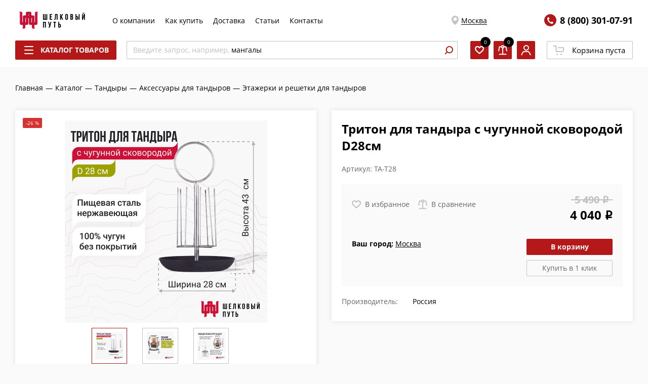

--- FILE ---
content_type: text/html; charset=UTF-8
request_url: https://shelkoviyput.ru/catalog/tandyry/aksessuary-dlya-tandyrov/etazherki-i-reshetki/triton-dlya-tandyra-s-chugunnoy-skovorodoy-d28sm/
body_size: 38899
content:
<!DOCTYPE html>
<html xmlns="http://www.w3.org/1999/xhtml" xml:lang="ru" lang="ru" >
<head><link rel="canonical" href="https://shelkoviyput.ru/catalog/tandyry/aksessuary-dlya-tandyrov/etazherki-i-reshetki/triton-dlya-tandyra-s-chugunnoy-skovorodoy-d28sm/" />
	<title>Купить тритон для тандыра с чугунной сковородой d28см 4 040 &lt;i class=&quot;rouble&quot;&gt;&lt;/i&gt; рублей в Москве и МО с гарантией качества</title>
		<meta name="HandheldFriendly" content="true" />
	<meta name="yes" content="yes" />
	<meta name="apple-mobile-web-app-status-bar-style" content="black" />
	<meta name="SKYPE_TOOLBAR" content="SKYPE_TOOLBAR_PARSER_COMPATIBLE" />
    <meta http-equiv="Content-Type" content="text/html; charset=UTF-8" />
<meta name="description" content="Тритон для тандыра с чугунной сковородой D28см Россия купить в Москве по выгодной цене и с доставкой, фото и отзывы тритон для тандыра с чугунной сковородой d28см в магазине Шелковый путь" />

<script data-skip-moving="true">(function(w, d) {var v = w.frameCacheVars = {"CACHE_MODE":"HTMLCACHE","storageBlocks":[],"dynamicBlocks":{"basketitems-component-block":"d41d8cd98f00","header-regionality-99":"d41d8cd98f00","header-allphones-block1":"22494e6b886e","header-basket-with-compare-block-99":"d41d8cd98f00","header-basket-with-compare-block1":"d41d8cd98f00","header-allphones-block2":"22494e6b886e","mobile-region-block1":"d41d8cd98f00","favorite_compare_buttons_mobile_dynamic_area":"a38098e1fdba","favorite_compare_buttons_dynamic_area":"8177f6721cb7","city_name_dynamic_area":"5c08082f0f4a","basket_button_dynamic_area_19087":"07f59242ebd1","reviews_dynamic_area":"cf0f3fb60d1e","reviews_mobile_dynamic_area":"53d4862ae129","email-block1":"b458fc093264","header-allphones-block3":"9affcd4cd3bf","address-block1":"b9580a72c288","basketitems-block":"d41d8cd98f00"},"AUTO_UPDATE":true,"AUTO_UPDATE_TTL":0,"version":2};var inv = false;if (v.AUTO_UPDATE === false){if (v.AUTO_UPDATE_TTL && v.AUTO_UPDATE_TTL > 0){var lm = Date.parse(d.lastModified);if (!isNaN(lm)){var td = new Date().getTime();if ((lm + v.AUTO_UPDATE_TTL * 1000) >= td){w.frameRequestStart = false;w.preventAutoUpdate = true;return;}inv = true;}}else{w.frameRequestStart = false;w.preventAutoUpdate = true;return;}}var r = w.XMLHttpRequest ? new XMLHttpRequest() : (w.ActiveXObject ? new w.ActiveXObject("Microsoft.XMLHTTP") : null);if (!r) { return; }w.frameRequestStart = true;var m = v.CACHE_MODE; var l = w.location; var x = new Date().getTime();var q = "?bxrand=" + x + (l.search.length > 0 ? "&" + l.search.substring(1) : "");var u = l.protocol + "//" + l.host + l.pathname + q;r.open("GET", u, true);r.setRequestHeader("BX-ACTION-TYPE", "get_dynamic");r.setRequestHeader("X-Bitrix-Composite", "get_dynamic");r.setRequestHeader("BX-CACHE-MODE", m);r.setRequestHeader("BX-CACHE-BLOCKS", v.dynamicBlocks ? JSON.stringify(v.dynamicBlocks) : "");if (inv){r.setRequestHeader("BX-INVALIDATE-CACHE", "Y");}try { r.setRequestHeader("BX-REF", d.referrer || "");} catch(e) {}if (m === "APPCACHE"){r.setRequestHeader("BX-APPCACHE-PARAMS", JSON.stringify(v.PARAMS));r.setRequestHeader("BX-APPCACHE-URL", v.PAGE_URL ? v.PAGE_URL : "");}r.onreadystatechange = function() {if (r.readyState != 4) { return; }var a = r.getResponseHeader("BX-RAND");var b = w.BX && w.BX.frameCache ? w.BX.frameCache : false;if (a != x || !((r.status >= 200 && r.status < 300) || r.status === 304 || r.status === 1223 || r.status === 0)){var f = {error:true, reason:a!=x?"bad_rand":"bad_status", url:u, xhr:r, status:r.status};if (w.BX && w.BX.ready && b){BX.ready(function() {setTimeout(function(){BX.onCustomEvent("onFrameDataRequestFail", [f]);}, 0);});}w.frameRequestFail = f;return;}if (b){b.onFrameDataReceived(r.responseText);if (!w.frameUpdateInvoked){b.update(false);}w.frameUpdateInvoked = true;}else{w.frameDataString = r.responseText;}};r.send();var p = w.performance;if (p && p.addEventListener && p.getEntries && p.setResourceTimingBufferSize){var e = 'resourcetimingbufferfull';var h = function() {if (w.BX && w.BX.frameCache && w.BX.frameCache.frameDataInserted){p.removeEventListener(e, h);}else {p.setResourceTimingBufferSize(p.getEntries().length + 50);}};p.addEventListener(e, h);}})(window, document);</script>


<link href="https://fonts.googleapis.com/css?family=Open+Sans:300italic,400italic,600italic,700italic,800italic,400,300,500,600,700,800&subset=latin,cyrillic-ext"  rel="stylesheet" />
<link href="/bitrix/js/ui/design-tokens/dist/ui.design-tokens.css?173339249826358"  rel="stylesheet" />
<link href="/bitrix/js/ui/fonts/opensans/ui.font.opensans.css?16711065492555"  rel="stylesheet" />
<link href="/bitrix/js/main/popup/dist/main.popup.bundle.css?173339270529852"  rel="stylesheet" />
<link href="/local/components/logema/reviews.element/templates/.default/style.css?1664977409148"  rel="stylesheet" />
<link href="/local/templates/aspro_next/components/bitrix/catalog.section/detailSlider/style.css?16602193389890"  rel="stylesheet" />
<link href="/local/templates/aspro_next/components/logema/regionality.list.next/silkroad_popup_regions/style.css?1692960916211"  rel="stylesheet" />
<link href="/local/templates/aspro_next/vendor/css/bootstrap.css?1631866889114216"  data-template-style="true"  rel="stylesheet" />
<link href="/local/templates/aspro_next/assets/css/prod/breadcrumbs.css?16340343591298"  data-template-style="true"  rel="stylesheet" />
<link href="/local/templates/aspro_next/assets/css/prod/site_styles.css?169296091652339"  data-template-style="true"  rel="stylesheet" />
<link href="/local/templates/aspro_next/assets/css/prod/styles.css?173010634285348"  data-template-style="true"  rel="stylesheet" />
<link href="/local/templates/aspro_next/assets/css/prod/card.css?173399883744805"  data-template-style="true"  rel="stylesheet" />
<link href="/local/templates/aspro_next/assets/css/prod/product-slider.css?166196878311389"  data-template-style="true"  rel="stylesheet" />
<link href="/local/templates/aspro_next/assets/css/prod/reviews.css?173399883744966"  data-template-style="true"  rel="stylesheet" />
<link href="/local/templates/aspro_next/assets/css/prod/docs.css?16976163062585"  data-template-style="true"  rel="stylesheet" />
<script>if(!window.BX)window.BX={};if(!window.BX.message)window.BX.message=function(mess){if(typeof mess==='object'){for(let i in mess) {BX.message[i]=mess[i];} return true;}};</script>
<script>(window.BX||top.BX).message({"JS_CORE_LOADING":"Загрузка...","JS_CORE_NO_DATA":"- Нет данных -","JS_CORE_WINDOW_CLOSE":"Закрыть","JS_CORE_WINDOW_EXPAND":"Развернуть","JS_CORE_WINDOW_NARROW":"Свернуть в окно","JS_CORE_WINDOW_SAVE":"Сохранить","JS_CORE_WINDOW_CANCEL":"Отменить","JS_CORE_WINDOW_CONTINUE":"Продолжить","JS_CORE_H":"ч","JS_CORE_M":"м","JS_CORE_S":"с","JSADM_AI_HIDE_EXTRA":"Скрыть лишние","JSADM_AI_ALL_NOTIF":"Показать все","JSADM_AUTH_REQ":"Требуется авторизация!","JS_CORE_WINDOW_AUTH":"Войти","JS_CORE_IMAGE_FULL":"Полный размер"});</script>

<script src="/bitrix/js/main/core/core.js?1733392702498062"></script>

<script>BX.Runtime.registerExtension({"name":"main.core","namespace":"BX","loaded":true});</script>
<script>BX.setJSList(["\/bitrix\/js\/main\/core\/core_ajax.js","\/bitrix\/js\/main\/core\/core_promise.js","\/bitrix\/js\/main\/polyfill\/promise\/js\/promise.js","\/bitrix\/js\/main\/loadext\/loadext.js","\/bitrix\/js\/main\/loadext\/extension.js","\/bitrix\/js\/main\/polyfill\/promise\/js\/promise.js","\/bitrix\/js\/main\/polyfill\/find\/js\/find.js","\/bitrix\/js\/main\/polyfill\/includes\/js\/includes.js","\/bitrix\/js\/main\/polyfill\/matches\/js\/matches.js","\/bitrix\/js\/ui\/polyfill\/closest\/js\/closest.js","\/bitrix\/js\/main\/polyfill\/fill\/main.polyfill.fill.js","\/bitrix\/js\/main\/polyfill\/find\/js\/find.js","\/bitrix\/js\/main\/polyfill\/matches\/js\/matches.js","\/bitrix\/js\/main\/polyfill\/core\/dist\/polyfill.bundle.js","\/bitrix\/js\/main\/core\/core.js","\/bitrix\/js\/main\/polyfill\/intersectionobserver\/js\/intersectionobserver.js","\/bitrix\/js\/main\/lazyload\/dist\/lazyload.bundle.js","\/bitrix\/js\/main\/polyfill\/core\/dist\/polyfill.bundle.js","\/bitrix\/js\/main\/parambag\/dist\/parambag.bundle.js"]);
</script>
<script>BX.Runtime.registerExtension({"name":"ui.dexie","namespace":"BX.Dexie3","loaded":true});</script>
<script>BX.Runtime.registerExtension({"name":"ls","namespace":"window","loaded":true});</script>
<script>BX.Runtime.registerExtension({"name":"fx","namespace":"window","loaded":true});</script>
<script>BX.Runtime.registerExtension({"name":"fc","namespace":"window","loaded":true});</script>
<script>BX.Runtime.registerExtension({"name":"pull.protobuf","namespace":"BX","loaded":true});</script>
<script>BX.Runtime.registerExtension({"name":"rest.client","namespace":"window","loaded":true});</script>
<script>(window.BX||top.BX).message({"pull_server_enabled":"Y","pull_config_timestamp":1669891529,"pull_guest_mode":"N","pull_guest_user_id":0});(window.BX||top.BX).message({"PULL_OLD_REVISION":"Для продолжения корректной работы с сайтом необходимо перезагрузить страницу."});</script>
<script>BX.Runtime.registerExtension({"name":"pull.client","namespace":"BX","loaded":true});</script>
<script>BX.Runtime.registerExtension({"name":"pull","namespace":"window","loaded":true});</script>
<script>BX.Runtime.registerExtension({"name":"ui.design-tokens","namespace":"window","loaded":true});</script>
<script>BX.Runtime.registerExtension({"name":"ui.fonts.opensans","namespace":"window","loaded":true});</script>
<script>BX.Runtime.registerExtension({"name":"main.popup","namespace":"BX.Main","loaded":true});</script>
<script>BX.Runtime.registerExtension({"name":"popup","namespace":"window","loaded":true});</script>
<script type="extension/settings" data-extension="currency.currency-core">{"region":"ru"}</script>
<script>BX.Runtime.registerExtension({"name":"currency.currency-core","namespace":"BX.Currency","loaded":true});</script>
<script>BX.Runtime.registerExtension({"name":"currency","namespace":"window","loaded":true});</script>
<script>(window.BX||top.BX).message({"LANGUAGE_ID":"ru","FORMAT_DATE":"DD.MM.YYYY","FORMAT_DATETIME":"DD.MM.YYYY HH:MI:SS","COOKIE_PREFIX":"BITRIX_SM","SERVER_TZ_OFFSET":"10800","UTF_MODE":"Y","SITE_ID":"s1","SITE_DIR":"\/"});</script>


<script src="/bitrix/js/ui/dexie/dist/dexie3.bundle.js?1733392449187520"></script>
<script src="/bitrix/js/main/core/core_ls.js?163186687010430"></script>
<script src="/bitrix/js/main/core/core_fx.js?163186687016888"></script>
<script src="/bitrix/js/main/core/core_frame_cache.js?173339254117037"></script>
<script src="/bitrix/js/pull/protobuf/protobuf.js?1667368933274055"></script>
<script src="/bitrix/js/pull/protobuf/model.js?166736893370928"></script>
<script src="/bitrix/js/rest/client/rest.client.js?167110588817414"></script>
<script src="/bitrix/js/pull/client/pull.client.js?173339240883600"></script>
<script src="https://www.googletagmanager.com/gtag/js?id=G-YYFH67HLKZ&l=dataLayer_shp&cx=x"></script>
<script src="/bitrix/js/main/popup/dist/main.popup.bundle.js?1733392705117175"></script>
<script src="/bitrix/js/currency/currency-core/dist/currency-core.bundle.js?17333920568800"></script>
<script src="/bitrix/js/currency/core_currency.js?17333920561181"></script>
<script data-skip-moving='true'>window['asproRecaptcha'] = {params: {'recaptchaColor':'light','recaptchaLogoShow':'y','recaptchaSize':'normal','recaptchaBadge':'bottomright','recaptchaLang':'ru'},key: '6LeZxyUhAAAAACydAQvdluFgQj5SEFFCvBEdRKhz'};</script>
<script data-skip-moving='true'>!function(a,e,r,c,t){function n(r){var c=e.getElementById(r);if(c&&!(c.className.indexOf("g-recaptcha")<0)&&a.grecaptcha&&!c.children.length){var n=grecaptcha.render(r,{sitekey:a[t].key+"",theme:a[t].params.recaptchaColor+"",size:a[t].params.recaptchaSize+"",callback:"onCaptchaVerify"+a[t].params.recaptchaSize,badge:a[t].params.recaptchaBadge});$(c).attr("data-widgetid",n)}}a.onLoadRenderRecaptcha=function(){for(var e in a[c].args)a[c].args.hasOwnProperty(e)&&n(a[c].args[e][0]);a[c]=function(a){n(a)}},a[c]=a[c]||function(){a[c].args=a[c].args||[],a[c].args.push(arguments),function(e,r,c){var n;e.getElementById(c)||(n=e.createElement(r),n.id=c,n.src="//www.google.com/recaptcha/api.js?hl="+a[t].params.recaptchaLang+"&onload=onLoadRenderRecaptcha&render=explicit",e.head.appendChild(n))}(e,r,"recaptchaApiLoader")}}(window,document,"script","renderRecaptchaById","asproRecaptcha");</script>
<script data-skip-moving='true'>!function(){var e=function(e){for(var a=e;a;)if(a=a.parentNode,"form"===a.nodeName.toLowerCase())return a;return null},a=function(e){var a=[],t=null,n=!1;"undefined"!=typeof e&&(n=null!==e),t=n?e.getElementsByTagName("input"):document.getElementsByName("captcha_word");for(var r=0;r<t.length;r++)"captcha_word"===t[r].name&&a.push(t[r]);return a},t=function(e){for(var a=[],t=e.getElementsByTagName("img"),n=0;n<t.length;n++)(/\/bitrix\/tools\/captcha.php\?(captcha_code|captcha_sid)=[^>]*?/i.test(t[n].src)||"captcha"===t[n].id)&&a.push(t[n]);return a},n=function(){var t=null,n=a(t);if(0===n.length)return[];for(var r=[],c=0;c<n.length;c++){var o=e(n[c]);null!==o&&r.push(o)}return r},r=function(e){var a="recaptcha-dynamic-"+(new Date).getTime();if(null!==document.getElementById(a)){var t=!1,n=null,r=65535;do n=Math.floor(Math.random()*r),t=null!==document.getElementById(a+n);while(t);a+=n}var c=document.createElement("div");c.id=a,c.className="g-recaptcha",c.attributes["data-sitekey"]=window.asproRecaptcha.key,e.parentNode&&(e.parentNode.className+=" recaptcha_text",e.parentNode.replaceChild(c,e)),renderRecaptchaById(a)},c=function(e){var a="[data-uri]";e.attributes.src=a,e.style.display="none","src"in e&&(e.parentNode&&(e.parentNode.className+=" recaptcha_tmp_img"),e.src=a)},o=function(e){"function"==typeof $&&$(e).find(".captcha-row label > span").length&&$(e).find(".captcha-row label > span").html(BX.message("RECAPTCHA_TEXT")+' <span class="star">*</span>')},p=function(){for(var e,p=n(),d=0;d<p.length;d++){var i=p[d],s=a(i);if(0!==s.length){var l=t(i);if(0!==l.length){for(e=0;e<s.length;e++)r(s[e]);for(e=0;e<l.length;e++)c(l[e]);o(i)}}}},d=function(){if("undefined"!=typeof renderRecaptchaById)for(var e=document.getElementsByClassName("g-recaptcha"),a=0;a<e.length;a++){var t=e[a];if(0===t.innerHTML.length){var n=t.id;if("string"==typeof n&&0!==n.length){if("function"==typeof $){var r=$(t).closest(".captcha-row");r.length&&(r.addClass(window.asproRecaptcha.params.recaptchaSize+" logo_captcha_"+window.asproRecaptcha.params.recaptchaLogoShow+" "+window.asproRecaptcha.params.recaptchaBadge),r.find(".captcha_image").addClass("recaptcha_tmp_img"),r.find(".captcha_input").addClass("recaptcha_text"),"invisible"!==window.asproRecaptcha.params.recaptchaSize&&(r.find("input.recaptcha").length||$('<input type="text" class="recaptcha" value="" />').appendTo(r)))}renderRecaptchaById(n)}}}},i=function(){try{return d(),window.renderRecaptchaById&&window.asproRecaptcha&&window.asproRecaptcha.key?(p(),!0):(console.error("Bad captcha keys or module error"),!0)}catch(e){return console.error(e),!0}};document.addEventListener?document.addEventListener("DOMNodeInserted",i,!1):console.warn("Your browser does not support dynamic ReCaptcha replacement")}();</script>
<script>
					(function () {
						"use strict";

						var counter = function ()
						{
							var cookie = (function (name) {
								var parts = ("; " + document.cookie).split("; " + name + "=");
								if (parts.length == 2) {
									try {return JSON.parse(decodeURIComponent(parts.pop().split(";").shift()));}
									catch (e) {}
								}
							})("BITRIX_CONVERSION_CONTEXT_s1");

							if (cookie && cookie.EXPIRE >= BX.message("SERVER_TIME"))
								return;

							var request = new XMLHttpRequest();
							request.open("POST", "/bitrix/tools/conversion/ajax_counter.php", true);
							request.setRequestHeader("Content-type", "application/x-www-form-urlencoded");
							request.send(
								"SITE_ID="+encodeURIComponent("s1")+
								"&sessid="+encodeURIComponent(BX.bitrix_sessid())+
								"&HTTP_REFERER="+encodeURIComponent(document.referrer)
							);
						};

						if (window.frameRequestStart === true)
							BX.addCustomEvent("onFrameDataReceived", counter);
						else
							BX.ready(counter);
					})();
				</script>
<meta name="viewport" content="width=device-width, initial-scale=1.0, maximum-scale=1">
<script>BX.message({'PHONE':'Телефон','FAST_VIEW':'Быстрый просмотр','TABLES_SIZE_TITLE':'Подбор размера','SOCIAL':'Социальные сети','DESCRIPTION':'Описание магазина','ITEMS':'Товары','LOGO':'Логотип','REGISTER_INCLUDE_AREA':'Текст о регистрации','AUTH_INCLUDE_AREA':'Текст об авторизации','FRONT_IMG':'Изображение компании','EMPTY_CART':'пуста','CATALOG_VIEW_MORE':'... Показать все','CATALOG_VIEW_LESS':'... Свернуть','JS_REQUIRED':'Заполните это поле','JS_FORMAT':'Неверный формат','JS_FILE_EXT':'Недопустимое расширение файла','JS_PASSWORD_COPY':'Пароли не совпадают','JS_PASSWORD_LENGTH':'Минимум 6 символов','JS_ERROR':'Неверно заполнено поле','JS_FILE_SIZE':'Максимальный размер 5мб','JS_FILE_BUTTON_NAME':'Выберите файл','JS_FILE_DEFAULT':'Файл не найден','JS_DATE':'Некорректная дата','JS_DATETIME':'Некорректная дата/время','JS_REQUIRED_LICENSES':'Согласитесь с условиями','LICENSE_PROP':'Согласие на обработку персональных данных','LOGIN_LEN':'Введите минимум {0} символа','FANCY_CLOSE':'Закрыть','FANCY_NEXT':'Следующий','FANCY_PREV':'Предыдущий','TOP_AUTH_REGISTER':'Регистрация','CALLBACK':'Заказать звонок','S_CALLBACK':'Заказать звонок','UNTIL_AKC':'До конца акции','TITLE_QUANTITY_BLOCK':'Остаток','TITLE_QUANTITY':'шт.','TOTAL_SUMM_ITEM':'Общая стоимость ','SUBSCRIBE_SUCCESS':'Вы успешно подписались','RECAPTCHA_TEXT':'Подтвердите, что вы не робот','JS_RECAPTCHA_ERROR':'Пройдите проверку','COUNTDOWN_SEC':'сек.','COUNTDOWN_MIN':'мин.','COUNTDOWN_HOUR':'час.','COUNTDOWN_DAY0':'дней','COUNTDOWN_DAY1':'день','COUNTDOWN_DAY2':'дня','COUNTDOWN_WEAK0':'Недель','COUNTDOWN_WEAK1':'Неделя','COUNTDOWN_WEAK2':'Недели','COUNTDOWN_MONTH0':'Месяцев','COUNTDOWN_MONTH1':'Месяц','COUNTDOWN_MONTH2':'Месяца','COUNTDOWN_YEAR0':'Лет','COUNTDOWN_YEAR1':'Год','COUNTDOWN_YEAR2':'Года','CATALOG_PARTIAL_BASKET_PROPERTIES_ERROR':'Заполнены не все свойства у добавляемого товара','CATALOG_EMPTY_BASKET_PROPERTIES_ERROR':'Выберите свойства товара, добавляемые в корзину в параметрах компонента','CATALOG_ELEMENT_NOT_FOUND':'Элемент не найден','ERROR_ADD2BASKET':'Ошибка добавления товара в корзину','CATALOG_SUCCESSFUL_ADD_TO_BASKET':'Успешное добавление товара в корзину','ERROR_BASKET_TITLE':'Ошибка корзины','ERROR_BASKET_PROP_TITLE':'Выберите свойства, добавляемые в корзину','ERROR_BASKET_BUTTON':'Выбрать','BASKET_TOP':'Корзина в шапке','ERROR_ADD_DELAY_ITEM':'Ошибка отложенной корзины','VIEWED_TITLE':'Ранее вы смотрели','VIEWED_BEFORE':'Ранее вы смотрели','BEST_TITLE':'Лучшие предложения','CT_BST_SEARCH_BUTTON':'Поиск','CT_BST_SEARCH2_BUTTON':'Найти','BASKET_PRINT_BUTTON':'Распечатать','BASKET_CLEAR_ALL_BUTTON':'Очистить','BASKET_QUICK_ORDER_BUTTON':'Быстрый заказ','BASKET_CONTINUE_BUTTON':'Продолжить покупки','BASKET_ORDER_BUTTON':'Оформить заказ','SHARE_BUTTON':'Поделиться','BASKET_CHANGE_TITLE':'Ваш заказ','BASKET_CHANGE_LINK':'Изменить','MORE_INFO_SKU':'Подробнее','FROM':'от','TITLE_BLOCK_VIEWED_NAME':'Ранее вы смотрели','T_BASKET':'Корзина','FILTER_EXPAND_VALUES':'Показать все','FILTER_HIDE_VALUES':'Свернуть','FULL_ORDER':'Полный заказ','CUSTOM_COLOR_CHOOSE':'Выбрать','CUSTOM_COLOR_CANCEL':'Отмена','S_MOBILE_MENU':'Меню','NEXT_T_MENU_BACK':'Назад','NEXT_T_MENU_CALLBACK':'Обратная связь','NEXT_T_MENU_CONTACTS_TITLE':'Будьте на связи','SEARCH_TITLE':'Поиск','SOCIAL_TITLE':'Оставайтесь на связи','HEADER_SCHEDULE':'Время работы','SEO_TEXT':'SEO описание','COMPANY_IMG':'Картинка компании','COMPANY_TEXT':'Описание компании','CONFIG_SAVE_SUCCESS':'Настройки сохранены','CONFIG_SAVE_FAIL':'Ошибка сохранения настроек','ITEM_ECONOMY':'Экономия','ITEM_ARTICLE':'Артикул: ','JS_FORMAT_ORDER':'имеет неверный формат','JS_BASKET_COUNT_TITLE':'В корзине товаров на SUMM','POPUP_VIDEO':'Видео','POPUP_GIFT_TEXT':'Нашли что-то особенное? Намекните другу о подарке!'})</script>
<link rel="shortcut icon" href="/favicon.ico?1681916413" type="image/x-icon" />
<meta property="og:description" content="Тритон для тандыра с чугунной сковородой D28см Россия купить в Москве по выгодной цене и с доставкой, фото и отзывы тритон для тандыра с чугунной сковородой d28см в магазине Шелковый путь" />
<meta property="og:image" content="https://shelkoviyput.ru:443a:1:{i:0;i:4019489;}" />
<link rel="image_src" href="https://shelkoviyput.ru:443a:1:{i:0;i:4019489;}"  />
<meta property="og:title" content="Купить тритон для тандыра с чугунной сковородой d28см 4 040 &lt;i class=&quot;rouble&quot;&gt;&lt;/i&gt; рублей в Москве и МО с гарантией качества" />
<meta property="og:type" content="website" />
<meta property="og:url" content="https://shelkoviyput.ru:443/catalog/tandyry/aksessuary-dlya-tandyrov/etazherki-i-reshetki/triton-dlya-tandyra-s-chugunnoy-skovorodoy-d28sm/" />
<script src="/local/templates/aspro_next/assets/js/prod/require.js"></script>
<script src="/local/templates/aspro_next/assets/js/prod/composit.js"></script>
<script>require.config({"baseUrl":"\/local\/templates\/aspro_next\/assets\/js\/prod","urlArgs":"v=45f9201dcc68072502c4a3e1cad8ea4fa6aedc5a"})</script>



<script src="/local/templates/aspro_next/js/ecommerce.js?16426649972727"></script>
<script src="/local/templates/aspro_next/js/calltracking.js?1644571864345"></script>
<script>var _ba = _ba || []; _ba.push(["aid", "5b85e0b103d0b197475e163e31d061f6"]); _ba.push(["host", "shelkoviyput.ru"]); (function() {var ba = document.createElement("script"); ba.type = "text/javascript"; ba.async = true;ba.src = (document.location.protocol == "https:" ? "https://" : "http://") + "bitrix.info/ba.js";var s = document.getElementsByTagName("script")[0];s.parentNode.insertBefore(ba, s);})();</script>


				<script
			src="https://browser.sentry-cdn.com/6.18.1/bundle.tracing.min.js"
			integrity="sha384-SFrHPBy3Qse67lwiNeIz/2n8qYsjl085oarmuitAhmjGf4DFGFzQ6b0OWI7hHRqX"
			crossorigin="anonymous"
		></script>
		<script>
			var _rcct ="819651aa1c7b097f1aec371e9ad064180109b624cff55cc693eb924e6c2cf034";
			!function(t){
				var a = t.getElementsByTagName("head")[0];
				var c = t.createElement("script");
				c.type="text/javascript";
				c.src="//c.retailcrm.tech/widget/loader.js";
				a.appendChild(c);
			}(document);
		</script>
		<link rel="apple-touch-icon" sizes="180x180" href="/apple-touch-icon.png">
	<link rel="icon" type="image/png" sizes="32x32" href="/favicon-32x32.png">
	<link rel="icon" type="image/png" sizes="16x16" href="/favicon-16x16.png">
	<link rel="manifest" href="/site.webmanifest">
	<link rel="mask-icon" href="/safari-pinned-tab.svg" color="#c30202">
	<meta name="msapplication-TileColor" content="#ffffff">
	<meta name="theme-color" content="#ffffff">
	    <script src="/local/templates/aspro_next/js/JCTitleSearch2.js"></script>
		
<!-- скрипт индификации браузера -->
<script>
	function fpWriteInMatomo(c) {
    window._paq.push(["setCustomVariable", 1, "Fingerprint", c, "visit"]);
    window._paq.push(["trackPageView"])
}
function fpinit() {
    var c = (new Promise(function(a, d) {
        var b = document.createElement("script");
        b.onload = a;
        b.onerror = d;
        b.async = !0;
        b.src = "/local/templates/aspro_next/js/fp.min.js";
        document.head.appendChild(b)
    }
    )).then(function() {
        return FingerprintJS.load()
    });
    c.then(function(a) {
        return a.get()
    }).then(function(a) {
        a = a.visitorId;
        fpWriteInMatomo(a)
    })["catch"](function(a) {
        console.error(a)
    })
};

fpinit()
</script>

        <!-- Google Tag Manager -->
<script>(function(w,d,s,l,i){w[l]=w[l]||[];w[l].push({'gtm.start':
new Date().getTime(),event:'gtm.js'});var f=d.getElementsByTagName(s)[0],
j=d.createElement(s),dl=l!='dataLayer'?'&l='+l:'';j.async=true;j.src=
'https://www.googletagmanager.com/gtm.js?id='+i+dl;f.parentNode.insertBefore(j,f);
})(window,document,'script','dataLayer','GTM-5Q36S2Q');</script>
<!-- End Google Tag Manager -->

<!-- Google Tag Manager (noscript) -->
<noscript><iframe src="https://www.googletagmanager.com/ns.html?id=GTM-5Q36S2Q"
height="0" width="0" style="display:none;visibility:hidden"></iframe></noscript>
<!-- End Google Tag Manager (noscript) -->
</head>
<body class="site_s1 fill_bg_n " id="main">
<noscript>
			<div><img src="https://mc.yandex.ru/watch/9866464" style="position:absolute; left:-9999px;" alt=""/></div>
	</noscript>
<div id="panel"></div>
	<script>
		if(typeof require === 'function'){
			require(['Header'], function(Header){
				new Header.default();
			})
		}
	</script>
	
	


				<div id="bxdynamic_basketitems-component-block_start" style="display:none"></div><div id="bxdynamic_basketitems-component-block_end" style="display:none"></div>				<script>
					window.onload=function(){
				window.dataLayer = window.dataLayer || [];
			}
				BX.message({'MIN_ORDER_PRICE_TEXT':'<b>Минимальная сумма заказа #PRICE#<\/b><br/>Пожалуйста, добавьте еще товаров в корзину','LICENSES_TEXT':'Нажимая на кнопку, вы даёте согласие на <a href=\"/include/licenses_detail.php\" target=\"_blank\">обработку персональных данных<\/a>'});

		var arNextOptions = ({
			"SITE_DIR" : "/",
			"SITE_ID" : "s1",
			"SITE_ADDRESS" : "shelkoviyput.ru",
			"FORM" : ({
				"ASK_FORM_ID" : "ASK",
				"SERVICES_FORM_ID" : "SERVICES",
				"FEEDBACK_FORM_ID" : "FEEDBACK",
				"CALLBACK_FORM_ID" : "CALLBACK",
				"RESUME_FORM_ID" : "RESUME",
				"TOORDER_FORM_ID" : "TOORDER"
			}),
			"PAGES" : ({
				"FRONT_PAGE" : "",
				"BASKET_PAGE" : "",
				"ORDER_PAGE" : "",
				"PERSONAL_PAGE" : "",
				"CATALOG_PAGE" : "1",
				"CATALOG_PAGE_URL" : "/catalog/",
				"BASKET_PAGE_URL" : "/basket/",
			}),
			"PRICES" : ({
				"MIN_PRICE" : "0",
			}),
			"THEME" : ({
				'THEME_SWITCHER' : 'N',
				'BASE_COLOR' : '5',
				'BASE_COLOR_CUSTOM' : 'b41818',
				'TOP_MENU' : '',
				'TOP_MENU_FIXED' : 'N',
				'COLORED_LOGO' : 'N',
				'SIDE_MENU' : 'LEFT',
				'SCROLLTOTOP_TYPE' : 'ROUND_COLOR',
				'SCROLLTOTOP_POSITION' : 'PADDING',
				'CAPTCHA_FORM_TYPE' : '',
				'ONE_CLICK_BUY_CAPTCHA' : 'N',
				'PHONE_MASK' : '+79999999999',
				'VALIDATE_PHONE_MASK' : '^[+][0-9]{10,12}$',
				'DATE_MASK' : 'd.m.y',
				'DATE_PLACEHOLDER' : 'дд.мм.гггг',
				'VALIDATE_DATE_MASK' : '^[0-9]{1,2}\.[0-9]{1,2}\.[0-9]{4}$',
				'DATETIME_MASK' : 'd.m.y h:s',
				'DATETIME_PLACEHOLDER' : 'дд.мм.гггг чч:мм',
				'VALIDATE_DATETIME_MASK' : '^[0-9]{1,2}\.[0-9]{1,2}\.[0-9]{4} [0-9]{1,2}\:[0-9]{1,2}$',
				'VALIDATE_FILE_EXT' : 'png|jpg|jpeg|gif|doc|docx|xls|xlsx|txt|pdf|odt|rtf',
				'BANNER_WIDTH' : '',
				'BIGBANNER_ANIMATIONTYPE' : 'SLIDE_HORIZONTAL',
				'BIGBANNER_SLIDESSHOWSPEED' : '5000',
				'BIGBANNER_ANIMATIONSPEED' : '600',
				'PARTNERSBANNER_SLIDESSHOWSPEED' : '5000',
				'PARTNERSBANNER_ANIMATIONSPEED' : '600',
				'ORDER_BASKET_VIEW' : 'NORMAL',
				'SHOW_BASKET_ONADDTOCART' : 'Y',
				'SHOW_BASKET_PRINT' : 'Y',
				"SHOW_ONECLICKBUY_ON_BASKET_PAGE" : 'Y',
				'SHOW_LICENCE' : 'Y',
				'LICENCE_CHECKED' : 'N',
				'SHOW_TOTAL_SUMM' : 'N',
				'SHOW_TOTAL_SUMM_TYPE' : 'CHANGE',
				'CHANGE_TITLE_ITEM' : 'N',
				'DISCOUNT_PRICE' : '5',
				'STORES' : '',
				'STORES_SOURCE' : 'IBLOCK',
				'TYPE_SKU' : 'TYPE_1',
				'MENU_POSITION' : 'LINE',
				'MENU_TYPE_VIEW' : 'HOVER',
				'DETAIL_PICTURE_MODE' : 'POPUP',
				'PAGE_WIDTH' : '3',
				'PAGE_CONTACTS' : '1',
				'HEADER_TYPE' : 'custom',
				'REGIONALITY_SEARCH_ROW' : 'N',
				'HEADER_TOP_LINE' : '',
				'HEADER_FIXED' : '2',
				'HEADER_MOBILE' : 'custom',
				'HEADER_MOBILE_MENU' : 'custom',
				'HEADER_MOBILE_MENU_SHOW_TYPE' : '',
				'TYPE_SEARCH' : 'custom',
				'PAGE_TITLE' : '3',
				'INDEX_TYPE' : 'index1',
				'FOOTER_TYPE' : 'custom',
				'PRINT_BUTTON' : 'N',
				'EXPRESSION_FOR_PRINT_PAGE' : 'Версия для печати',
				'EXPRESSION_FOR_FAST_VIEW' : 'Быстрый просмотр',
				'FILTER_VIEW' : 'VERTICAL',
				'YA_GOALS' : 'N',
				'YA_COUNTER_ID' : '9866464',
				'USE_FORMS_GOALS' : 'SINGLE',
				'USE_SALE_GOALS' : '',
				'USE_DEBUG_GOALS' : 'Y',
				'SHOW_HEADER_GOODS' : 'Y',
				'INSTAGRAMM_INDEX' : 'N',
				'USE_PHONE_AUTH': 'Y',
			}),
			"PRESETS": [{'ID':'968','TITLE':'Тип 1','DESCRIPTION':'','IMG':'/bitrix/images/aspro.next/themes/preset968_1544181424.png','OPTIONS':{'THEME_SWITCHER':'Y','BASE_COLOR':'9','BASE_COLOR_CUSTOM':'1976d2','SHOW_BG_BLOCK':'N','COLORED_LOGO':'Y','PAGE_WIDTH':'3','FONT_STYLE':'2','MENU_COLOR':'COLORED','LEFT_BLOCK':'1','SIDE_MENU':'LEFT','H1_STYLE':'2','TYPE_SEARCH':'fixed','PAGE_TITLE':'1','HOVER_TYPE_IMG':'shine','SHOW_LICENCE':'Y','MAX_DEPTH_MENU':'3','HIDE_SITE_NAME_TITLE':'Y','SHOW_CALLBACK':'Y','PRINT_BUTTON':'N','USE_GOOGLE_RECAPTCHA':'N','GOOGLE_RECAPTCHA_SHOW_LOGO':'Y','HIDDEN_CAPTCHA':'Y','INSTAGRAMM_WIDE_BLOCK':'N','BIGBANNER_HIDEONNARROW':'N','INDEX_TYPE':{'VALUE':'index1','SUB_PARAMS':{'TIZERS':'Y','CATALOG_SECTIONS':'Y','CATALOG_TAB':'Y','MIDDLE_ADV':'Y','SALE':'Y','BLOG':'Y','BOTTOM_BANNERS':'Y','COMPANY_TEXT':'Y','BRANDS':'Y','INSTAGRAMM':'Y'}},'FRONT_PAGE_BRANDS':'brands_slider','FRONT_PAGE_SECTIONS':'front_sections_only','TOP_MENU_FIXED':'Y','HEADER_TYPE':'1','USE_REGIONALITY':'Y','FILTER_VIEW':'COMPACT','SEARCH_VIEW_TYPE':'with_filter','USE_FAST_VIEW_PAGE_DETAIL':'fast_view_1','SHOW_TOTAL_SUMM':'Y','CHANGE_TITLE_ITEM':'N','VIEW_TYPE_HIGHLOAD_PROP':'N','SHOW_HEADER_GOODS':'Y','SEARCH_HIDE_NOT_AVAILABLE':'N','LEFT_BLOCK_CATALOG_ICONS':'N','SHOW_CATALOG_SECTIONS_ICONS':'Y','LEFT_BLOCK_CATALOG_DETAIL':'Y','CATALOG_COMPARE':'Y','CATALOG_PAGE_DETAIL':'element_1','SHOW_BREADCRUMBS_CATALOG_SUBSECTIONS':'Y','SHOW_BREADCRUMBS_CATALOG_CHAIN':'H1','TYPE_SKU':'TYPE_1','DETAIL_PICTURE_MODE':'POPUP','MENU_POSITION':'LINE','MENU_TYPE_VIEW':'HOVER','VIEWED_TYPE':'LOCAL','VIEWED_TEMPLATE':'HORIZONTAL','USE_WORD_EXPRESSION':'Y','ORDER_BASKET_VIEW':'FLY','ORDER_BASKET_COLOR':'DARK','SHOW_BASKET_ONADDTOCART':'Y','SHOW_BASKET_PRINT':'Y','SHOW_BASKET_ON_PAGES':'N','USE_PRODUCT_QUANTITY_LIST':'Y','USE_PRODUCT_QUANTITY_DETAIL':'Y','ONE_CLICK_BUY_CAPTCHA':'N','SHOW_ONECLICKBUY_ON_BASKET_PAGE':'Y','ONECLICKBUY_SHOW_DELIVERY_NOTE':'N','PAGE_CONTACTS':'3','CONTACTS_USE_FEEDBACK':'Y','CONTACTS_USE_MAP':'Y','BLOG_PAGE':'list_elements_2','PROJECTS_PAGE':'list_elements_2','NEWS_PAGE':'list_elements_3','STAFF_PAGE':'list_elements_1','PARTNERS_PAGE':'list_elements_3','PARTNERS_PAGE_DETAIL':'element_4','VACANCY_PAGE':'list_elements_1','LICENSES_PAGE':'list_elements_2','FOOTER_TYPE':'4','ADV_TOP_HEADER':'N','ADV_TOP_UNDERHEADER':'N','ADV_SIDE':'Y','ADV_CONTENT_TOP':'N','ADV_CONTENT_BOTTOM':'N','ADV_FOOTER':'N','HEADER_MOBILE_FIXED':'Y','HEADER_MOBILE':'1','HEADER_MOBILE_MENU':'1','HEADER_MOBILE_MENU_OPEN':'1','PERSONAL_ONEFIO':'Y','LOGIN_EQUAL_EMAIL':'Y','YA_GOALS':'N','YANDEX_ECOMERCE':'N','GOOGLE_ECOMERCE':'N'}},{'ID':'221','TITLE':'Тип 2','DESCRIPTION':'','IMG':'/bitrix/images/aspro.next/themes/preset221_1544181431.png','OPTIONS':{'THEME_SWITCHER':'Y','BASE_COLOR':'11','BASE_COLOR_CUSTOM':'107bb1','SHOW_BG_BLOCK':'N','COLORED_LOGO':'Y','PAGE_WIDTH':'2','FONT_STYLE':'8','MENU_COLOR':'LIGHT','LEFT_BLOCK':'2','SIDE_MENU':'LEFT','H1_STYLE':'2','TYPE_SEARCH':'fixed','PAGE_TITLE':'1','HOVER_TYPE_IMG':'shine','SHOW_LICENCE':'Y','MAX_DEPTH_MENU':'4','HIDE_SITE_NAME_TITLE':'Y','SHOW_CALLBACK':'Y','PRINT_BUTTON':'N','USE_GOOGLE_RECAPTCHA':'N','GOOGLE_RECAPTCHA_SHOW_LOGO':'Y','HIDDEN_CAPTCHA':'Y','INSTAGRAMM_WIDE_BLOCK':'N','BIGBANNER_HIDEONNARROW':'N','INDEX_TYPE':{'VALUE':'index3','SUB_PARAMS':{'TOP_ADV_BOTTOM_BANNER':'Y','FLOAT_BANNER':'Y','CATALOG_SECTIONS':'Y','CATALOG_TAB':'Y','TIZERS':'Y','SALE':'Y','BOTTOM_BANNERS':'Y','COMPANY_TEXT':'Y','BRANDS':'Y','INSTAGRAMM':'N'}},'FRONT_PAGE_BRANDS':'brands_slider','FRONT_PAGE_SECTIONS':'front_sections_with_childs','TOP_MENU_FIXED':'Y','HEADER_TYPE':'2','USE_REGIONALITY':'Y','FILTER_VIEW':'VERTICAL','SEARCH_VIEW_TYPE':'with_filter','USE_FAST_VIEW_PAGE_DETAIL':'fast_view_1','SHOW_TOTAL_SUMM':'Y','CHANGE_TITLE_ITEM':'N','VIEW_TYPE_HIGHLOAD_PROP':'N','SHOW_HEADER_GOODS':'Y','SEARCH_HIDE_NOT_AVAILABLE':'N','LEFT_BLOCK_CATALOG_ICONS':'N','SHOW_CATALOG_SECTIONS_ICONS':'Y','LEFT_BLOCK_CATALOG_DETAIL':'Y','CATALOG_COMPARE':'Y','CATALOG_PAGE_DETAIL':'element_3','SHOW_BREADCRUMBS_CATALOG_SUBSECTIONS':'Y','SHOW_BREADCRUMBS_CATALOG_CHAIN':'H1','TYPE_SKU':'TYPE_1','DETAIL_PICTURE_MODE':'POPUP','MENU_POSITION':'LINE','MENU_TYPE_VIEW':'HOVER','VIEWED_TYPE':'LOCAL','VIEWED_TEMPLATE':'HORIZONTAL','USE_WORD_EXPRESSION':'Y','ORDER_BASKET_VIEW':'NORMAL','ORDER_BASKET_COLOR':'DARK','SHOW_BASKET_ONADDTOCART':'Y','SHOW_BASKET_PRINT':'Y','SHOW_BASKET_ON_PAGES':'N','USE_PRODUCT_QUANTITY_LIST':'Y','USE_PRODUCT_QUANTITY_DETAIL':'Y','ONE_CLICK_BUY_CAPTCHA':'N','SHOW_ONECLICKBUY_ON_BASKET_PAGE':'Y','ONECLICKBUY_SHOW_DELIVERY_NOTE':'N','PAGE_CONTACTS':'3','CONTACTS_USE_FEEDBACK':'Y','CONTACTS_USE_MAP':'Y','BLOG_PAGE':'list_elements_2','PROJECTS_PAGE':'list_elements_2','NEWS_PAGE':'list_elements_3','STAFF_PAGE':'list_elements_1','PARTNERS_PAGE':'list_elements_3','PARTNERS_PAGE_DETAIL':'element_4','VACANCY_PAGE':'list_elements_1','LICENSES_PAGE':'list_elements_2','FOOTER_TYPE':'1','ADV_TOP_HEADER':'N','ADV_TOP_UNDERHEADER':'N','ADV_SIDE':'Y','ADV_CONTENT_TOP':'N','ADV_CONTENT_BOTTOM':'N','ADV_FOOTER':'N','HEADER_MOBILE_FIXED':'Y','HEADER_MOBILE':'1','HEADER_MOBILE_MENU':'1','HEADER_MOBILE_MENU_OPEN':'1','PERSONAL_ONEFIO':'Y','LOGIN_EQUAL_EMAIL':'Y','YA_GOALS':'N','YANDEX_ECOMERCE':'N','GOOGLE_ECOMERCE':'N'}},{'ID':'215','TITLE':'Тип 3','DESCRIPTION':'','IMG':'/bitrix/images/aspro.next/themes/preset215_1544181438.png','OPTIONS':{'THEME_SWITCHER':'Y','BASE_COLOR':'16','BASE_COLOR_CUSTOM':'188b30','SHOW_BG_BLOCK':'N','COLORED_LOGO':'Y','PAGE_WIDTH':'3','FONT_STYLE':'8','MENU_COLOR':'LIGHT','LEFT_BLOCK':'3','SIDE_MENU':'LEFT','H1_STYLE':'2','TYPE_SEARCH':'fixed','PAGE_TITLE':'1','HOVER_TYPE_IMG':'shine','SHOW_LICENCE':'Y','MAX_DEPTH_MENU':'4','HIDE_SITE_NAME_TITLE':'Y','SHOW_CALLBACK':'Y','PRINT_BUTTON':'N','USE_GOOGLE_RECAPTCHA':'N','GOOGLE_RECAPTCHA_SHOW_LOGO':'Y','HIDDEN_CAPTCHA':'Y','INSTAGRAMM_WIDE_BLOCK':'N','BIGBANNER_HIDEONNARROW':'N','INDEX_TYPE':{'VALUE':'index2','SUB_PARAMS':[]},'FRONT_PAGE_BRANDS':'brands_list','FRONT_PAGE_SECTIONS':'front_sections_with_childs','TOP_MENU_FIXED':'Y','HEADER_TYPE':'2','USE_REGIONALITY':'Y','FILTER_VIEW':'VERTICAL','SEARCH_VIEW_TYPE':'with_filter','USE_FAST_VIEW_PAGE_DETAIL':'fast_view_1','SHOW_TOTAL_SUMM':'Y','CHANGE_TITLE_ITEM':'N','VIEW_TYPE_HIGHLOAD_PROP':'N','SHOW_HEADER_GOODS':'Y','SEARCH_HIDE_NOT_AVAILABLE':'N','LEFT_BLOCK_CATALOG_ICONS':'N','SHOW_CATALOG_SECTIONS_ICONS':'Y','LEFT_BLOCK_CATALOG_DETAIL':'Y','CATALOG_COMPARE':'Y','CATALOG_PAGE_DETAIL':'element_4','SHOW_BREADCRUMBS_CATALOG_SUBSECTIONS':'Y','SHOW_BREADCRUMBS_CATALOG_CHAIN':'H1','TYPE_SKU':'TYPE_1','DETAIL_PICTURE_MODE':'POPUP','MENU_POSITION':'LINE','MENU_TYPE_VIEW':'HOVER','VIEWED_TYPE':'LOCAL','VIEWED_TEMPLATE':'HORIZONTAL','USE_WORD_EXPRESSION':'Y','ORDER_BASKET_VIEW':'NORMAL','ORDER_BASKET_COLOR':'DARK','SHOW_BASKET_ONADDTOCART':'Y','SHOW_BASKET_PRINT':'Y','SHOW_BASKET_ON_PAGES':'N','USE_PRODUCT_QUANTITY_LIST':'Y','USE_PRODUCT_QUANTITY_DETAIL':'Y','ONE_CLICK_BUY_CAPTCHA':'N','SHOW_ONECLICKBUY_ON_BASKET_PAGE':'Y','ONECLICKBUY_SHOW_DELIVERY_NOTE':'N','PAGE_CONTACTS':'3','CONTACTS_USE_FEEDBACK':'Y','CONTACTS_USE_MAP':'Y','BLOG_PAGE':'list_elements_2','PROJECTS_PAGE':'list_elements_2','NEWS_PAGE':'list_elements_3','STAFF_PAGE':'list_elements_1','PARTNERS_PAGE':'list_elements_3','PARTNERS_PAGE_DETAIL':'element_4','VACANCY_PAGE':'list_elements_1','LICENSES_PAGE':'list_elements_2','FOOTER_TYPE':'1','ADV_TOP_HEADER':'N','ADV_TOP_UNDERHEADER':'N','ADV_SIDE':'Y','ADV_CONTENT_TOP':'N','ADV_CONTENT_BOTTOM':'N','ADV_FOOTER':'N','HEADER_MOBILE_FIXED':'Y','HEADER_MOBILE':'1','HEADER_MOBILE_MENU':'1','HEADER_MOBILE_MENU_OPEN':'1','PERSONAL_ONEFIO':'Y','LOGIN_EQUAL_EMAIL':'Y','YA_GOALS':'N','YANDEX_ECOMERCE':'N','GOOGLE_ECOMERCE':'N'}},{'ID':'881','TITLE':'Тип 4','DESCRIPTION':'','IMG':'/bitrix/images/aspro.next/themes/preset881_1544181443.png','OPTIONS':{'THEME_SWITCHER':'Y','BASE_COLOR':'CUSTOM','BASE_COLOR_CUSTOM':'f07c00','SHOW_BG_BLOCK':'N','COLORED_LOGO':'Y','PAGE_WIDTH':'1','FONT_STYLE':'1','MENU_COLOR':'COLORED','LEFT_BLOCK':'2','SIDE_MENU':'RIGHT','H1_STYLE':'2','TYPE_SEARCH':'fixed','PAGE_TITLE':'3','HOVER_TYPE_IMG':'blink','SHOW_LICENCE':'Y','MAX_DEPTH_MENU':'4','HIDE_SITE_NAME_TITLE':'Y','SHOW_CALLBACK':'Y','PRINT_BUTTON':'Y','USE_GOOGLE_RECAPTCHA':'N','GOOGLE_RECAPTCHA_SHOW_LOGO':'Y','HIDDEN_CAPTCHA':'Y','INSTAGRAMM_WIDE_BLOCK':'N','BIGBANNER_HIDEONNARROW':'N','INDEX_TYPE':{'VALUE':'index4','SUB_PARAMS':[]},'FRONT_PAGE_BRANDS':'brands_slider','FRONT_PAGE_SECTIONS':'front_sections_with_childs','TOP_MENU_FIXED':'Y','HEADER_TYPE':'9','USE_REGIONALITY':'Y','FILTER_VIEW':'COMPACT','SEARCH_VIEW_TYPE':'with_filter','USE_FAST_VIEW_PAGE_DETAIL':'fast_view_1','SHOW_TOTAL_SUMM':'Y','CHANGE_TITLE_ITEM':'N','VIEW_TYPE_HIGHLOAD_PROP':'N','SHOW_HEADER_GOODS':'Y','SEARCH_HIDE_NOT_AVAILABLE':'N','LEFT_BLOCK_CATALOG_ICONS':'N','SHOW_CATALOG_SECTIONS_ICONS':'Y','LEFT_BLOCK_CATALOG_DETAIL':'Y','CATALOG_COMPARE':'Y','CATALOG_PAGE_DETAIL':'element_4','SHOW_BREADCRUMBS_CATALOG_SUBSECTIONS':'Y','SHOW_BREADCRUMBS_CATALOG_CHAIN':'H1','TYPE_SKU':'TYPE_1','DETAIL_PICTURE_MODE':'POPUP','MENU_POSITION':'LINE','MENU_TYPE_VIEW':'HOVER','VIEWED_TYPE':'LOCAL','VIEWED_TEMPLATE':'HORIZONTAL','USE_WORD_EXPRESSION':'Y','ORDER_BASKET_VIEW':'NORMAL','ORDER_BASKET_COLOR':'DARK','SHOW_BASKET_ONADDTOCART':'Y','SHOW_BASKET_PRINT':'Y','SHOW_BASKET_ON_PAGES':'N','USE_PRODUCT_QUANTITY_LIST':'Y','USE_PRODUCT_QUANTITY_DETAIL':'Y','ONE_CLICK_BUY_CAPTCHA':'N','SHOW_ONECLICKBUY_ON_BASKET_PAGE':'Y','ONECLICKBUY_SHOW_DELIVERY_NOTE':'N','PAGE_CONTACTS':'1','CONTACTS_USE_FEEDBACK':'Y','CONTACTS_USE_MAP':'Y','BLOG_PAGE':'list_elements_2','PROJECTS_PAGE':'list_elements_2','NEWS_PAGE':'list_elements_3','STAFF_PAGE':'list_elements_1','PARTNERS_PAGE':'list_elements_3','PARTNERS_PAGE_DETAIL':'element_4','VACANCY_PAGE':'list_elements_1','LICENSES_PAGE':'list_elements_2','FOOTER_TYPE':'1','ADV_TOP_HEADER':'N','ADV_TOP_UNDERHEADER':'N','ADV_SIDE':'Y','ADV_CONTENT_TOP':'N','ADV_CONTENT_BOTTOM':'N','ADV_FOOTER':'N','HEADER_MOBILE_FIXED':'Y','HEADER_MOBILE':'1','HEADER_MOBILE_MENU':'1','HEADER_MOBILE_MENU_OPEN':'1','PERSONAL_ONEFIO':'Y','LOGIN_EQUAL_EMAIL':'Y','YA_GOALS':'N','YANDEX_ECOMERCE':'N','GOOGLE_ECOMERCE':'N'}},{'ID':'741','TITLE':'Тип 5','DESCRIPTION':'','IMG':'/bitrix/images/aspro.next/themes/preset741_1544181450.png','OPTIONS':{'THEME_SWITCHER':'Y','BASE_COLOR':'CUSTOM','BASE_COLOR_CUSTOM':'d42727','BGCOLOR_THEME':'LIGHT','CUSTOM_BGCOLOR_THEME':'f6f6f7','SHOW_BG_BLOCK':'Y','COLORED_LOGO':'Y','PAGE_WIDTH':'2','FONT_STYLE':'5','MENU_COLOR':'COLORED','LEFT_BLOCK':'2','SIDE_MENU':'LEFT','H1_STYLE':'2','TYPE_SEARCH':'fixed','PAGE_TITLE':'1','HOVER_TYPE_IMG':'shine','SHOW_LICENCE':'Y','MAX_DEPTH_MENU':'4','HIDE_SITE_NAME_TITLE':'Y','SHOW_CALLBACK':'Y','PRINT_BUTTON':'N','USE_GOOGLE_RECAPTCHA':'N','GOOGLE_RECAPTCHA_SHOW_LOGO':'Y','HIDDEN_CAPTCHA':'Y','INSTAGRAMM_WIDE_BLOCK':'N','BIGBANNER_HIDEONNARROW':'N','INDEX_TYPE':{'VALUE':'index3','SUB_PARAMS':{'TOP_ADV_BOTTOM_BANNER':'Y','FLOAT_BANNER':'Y','CATALOG_SECTIONS':'Y','CATALOG_TAB':'Y','TIZERS':'Y','SALE':'Y','BOTTOM_BANNERS':'Y','COMPANY_TEXT':'Y','BRANDS':'Y','INSTAGRAMM':'N'}},'FRONT_PAGE_BRANDS':'brands_slider','FRONT_PAGE_SECTIONS':'front_sections_only','TOP_MENU_FIXED':'Y','HEADER_TYPE':'3','USE_REGIONALITY':'Y','FILTER_VIEW':'VERTICAL','SEARCH_VIEW_TYPE':'with_filter','USE_FAST_VIEW_PAGE_DETAIL':'fast_view_1','SHOW_TOTAL_SUMM':'Y','CHANGE_TITLE_ITEM':'N','VIEW_TYPE_HIGHLOAD_PROP':'N','SHOW_HEADER_GOODS':'Y','SEARCH_HIDE_NOT_AVAILABLE':'N','LEFT_BLOCK_CATALOG_ICONS':'N','SHOW_CATALOG_SECTIONS_ICONS':'Y','LEFT_BLOCK_CATALOG_DETAIL':'Y','CATALOG_COMPARE':'Y','CATALOG_PAGE_DETAIL':'element_1','SHOW_BREADCRUMBS_CATALOG_SUBSECTIONS':'Y','SHOW_BREADCRUMBS_CATALOG_CHAIN':'H1','TYPE_SKU':'TYPE_1','DETAIL_PICTURE_MODE':'POPUP','MENU_POSITION':'LINE','MENU_TYPE_VIEW':'HOVER','VIEWED_TYPE':'LOCAL','VIEWED_TEMPLATE':'HORIZONTAL','USE_WORD_EXPRESSION':'Y','ORDER_BASKET_VIEW':'NORMAL','ORDER_BASKET_COLOR':'DARK','SHOW_BASKET_ONADDTOCART':'Y','SHOW_BASKET_PRINT':'Y','SHOW_BASKET_ON_PAGES':'N','USE_PRODUCT_QUANTITY_LIST':'Y','USE_PRODUCT_QUANTITY_DETAIL':'Y','ONE_CLICK_BUY_CAPTCHA':'N','SHOW_ONECLICKBUY_ON_BASKET_PAGE':'Y','ONECLICKBUY_SHOW_DELIVERY_NOTE':'N','PAGE_CONTACTS':'3','CONTACTS_USE_FEEDBACK':'Y','CONTACTS_USE_MAP':'Y','BLOG_PAGE':'list_elements_2','PROJECTS_PAGE':'list_elements_2','NEWS_PAGE':'list_elements_3','STAFF_PAGE':'list_elements_1','PARTNERS_PAGE':'list_elements_3','PARTNERS_PAGE_DETAIL':'element_4','VACANCY_PAGE':'list_elements_1','LICENSES_PAGE':'list_elements_2','FOOTER_TYPE':'4','ADV_TOP_HEADER':'N','ADV_TOP_UNDERHEADER':'N','ADV_SIDE':'Y','ADV_CONTENT_TOP':'N','ADV_CONTENT_BOTTOM':'N','ADV_FOOTER':'N','HEADER_MOBILE_FIXED':'Y','HEADER_MOBILE':'1','HEADER_MOBILE_MENU':'1','HEADER_MOBILE_MENU_OPEN':'1','PERSONAL_ONEFIO':'Y','LOGIN_EQUAL_EMAIL':'Y','YA_GOALS':'N','YANDEX_ECOMERCE':'N','GOOGLE_ECOMERCE':'N'}},{'ID':'889','TITLE':'Тип 6','DESCRIPTION':'','IMG':'/bitrix/images/aspro.next/themes/preset889_1544181455.png','OPTIONS':{'THEME_SWITCHER':'Y','BASE_COLOR':'9','BASE_COLOR_CUSTOM':'1976d2','SHOW_BG_BLOCK':'N','COLORED_LOGO':'Y','PAGE_WIDTH':'2','FONT_STYLE':'8','MENU_COLOR':'COLORED','LEFT_BLOCK':'2','SIDE_MENU':'LEFT','H1_STYLE':'2','TYPE_SEARCH':'fixed','PAGE_TITLE':'1','HOVER_TYPE_IMG':'shine','SHOW_LICENCE':'Y','MAX_DEPTH_MENU':'3','HIDE_SITE_NAME_TITLE':'Y','SHOW_CALLBACK':'Y','PRINT_BUTTON':'N','USE_GOOGLE_RECAPTCHA':'N','GOOGLE_RECAPTCHA_SHOW_LOGO':'Y','HIDDEN_CAPTCHA':'Y','INSTAGRAMM_WIDE_BLOCK':'N','BIGBANNER_HIDEONNARROW':'N','INDEX_TYPE':{'VALUE':'index1','SUB_PARAMS':{'TIZERS':'Y','CATALOG_SECTIONS':'Y','CATALOG_TAB':'Y','MIDDLE_ADV':'Y','SALE':'Y','BLOG':'Y','BOTTOM_BANNERS':'Y','COMPANY_TEXT':'Y','BRANDS':'Y','INSTAGRAMM':'Y'}},'FRONT_PAGE_BRANDS':'brands_slider','FRONT_PAGE_SECTIONS':'front_sections_with_childs','TOP_MENU_FIXED':'Y','HEADER_TYPE':'3','USE_REGIONALITY':'Y','FILTER_VIEW':'COMPACT','SEARCH_VIEW_TYPE':'with_filter','USE_FAST_VIEW_PAGE_DETAIL':'fast_view_1','SHOW_TOTAL_SUMM':'Y','CHANGE_TITLE_ITEM':'N','VIEW_TYPE_HIGHLOAD_PROP':'N','SHOW_HEADER_GOODS':'Y','SEARCH_HIDE_NOT_AVAILABLE':'N','LEFT_BLOCK_CATALOG_ICONS':'N','SHOW_CATALOG_SECTIONS_ICONS':'Y','LEFT_BLOCK_CATALOG_DETAIL':'Y','CATALOG_COMPARE':'Y','CATALOG_PAGE_DETAIL':'element_3','SHOW_BREADCRUMBS_CATALOG_SUBSECTIONS':'Y','SHOW_BREADCRUMBS_CATALOG_CHAIN':'H1','TYPE_SKU':'TYPE_1','DETAIL_PICTURE_MODE':'POPUP','MENU_POSITION':'LINE','MENU_TYPE_VIEW':'HOVER','VIEWED_TYPE':'LOCAL','VIEWED_TEMPLATE':'HORIZONTAL','USE_WORD_EXPRESSION':'Y','ORDER_BASKET_VIEW':'NORMAL','ORDER_BASKET_COLOR':'DARK','SHOW_BASKET_ONADDTOCART':'Y','SHOW_BASKET_PRINT':'Y','SHOW_BASKET_ON_PAGES':'N','USE_PRODUCT_QUANTITY_LIST':'Y','USE_PRODUCT_QUANTITY_DETAIL':'Y','ONE_CLICK_BUY_CAPTCHA':'N','SHOW_ONECLICKBUY_ON_BASKET_PAGE':'Y','ONECLICKBUY_SHOW_DELIVERY_NOTE':'N','PAGE_CONTACTS':'3','CONTACTS_USE_FEEDBACK':'Y','CONTACTS_USE_MAP':'Y','BLOG_PAGE':'list_elements_2','PROJECTS_PAGE':'list_elements_2','NEWS_PAGE':'list_elements_3','STAFF_PAGE':'list_elements_1','PARTNERS_PAGE':'list_elements_3','PARTNERS_PAGE_DETAIL':'element_4','VACANCY_PAGE':'list_elements_1','LICENSES_PAGE':'list_elements_2','FOOTER_TYPE':'1','ADV_TOP_HEADER':'N','ADV_TOP_UNDERHEADER':'N','ADV_SIDE':'Y','ADV_CONTENT_TOP':'N','ADV_CONTENT_BOTTOM':'N','ADV_FOOTER':'N','HEADER_MOBILE_FIXED':'Y','HEADER_MOBILE':'1','HEADER_MOBILE_MENU':'1','HEADER_MOBILE_MENU_OPEN':'1','PERSONAL_ONEFIO':'Y','LOGIN_EQUAL_EMAIL':'Y','YA_GOALS':'N','YANDEX_ECOMERCE':'N','GOOGLE_ECOMERCE':'N'}}],
			"REGIONALITY":({
				'USE_REGIONALITY' : 'Y',
				'REGIONALITY_VIEW' : 'POPUP_REGIONS',
			}),
			"COUNTERS":({
				"YANDEX_COUNTER" : 1,
				"GOOGLE_COUNTER" : 1,
				"YANDEX_ECOMERCE" : "Y",
				"GOOGLE_ECOMERCE" : "Y",
				"TYPE":{
					"ONE_CLICK":"Купить в 1 клик",
					"QUICK_ORDER":"Быстрый заказ",
				},
				"GOOGLE_EVENTS":{
					"ADD2BASKET": "addToCart",
					"REMOVE_BASKET": "removeFromCart",
					"CHECKOUT_ORDER": "checkout",
					"PURCHASE": "gtm.dom",
				}
			}),
			"JS_ITEM_CLICK":({
				"precision" : 6,
				"precisionFactor" : Math.pow(10,6)
			})
		});
		</script>
			
	<div class="body_content">
		
		<div class="header_wrap">
			<header id="header">
				<div class="top-block">
	<div class="maxwidth-theme">
		<div class="top-block-items">
			<div class="top-block-burger-menu">
				<button class="burger-btn" data-toggle="mobile_menu" data-target="#mobile-menu">
					<svg xmlns="http://www.w3.org/2000/svg" width="18" height="16" viewBox="0 0 18 16">
						<path data-name="Rounded Rectangle 81 copy 2"
						      d="M330,114h16a1,1,0,0,1,1,1h0a1,1,0,0,1-1,1H330a1,1,0,0,1-1-1h0A1,1,0,0,1,330,114Zm0,7h16a1,1,0,0,1,1,1h0a1,1,0,0,1-1,1H330a1,1,0,0,1-1-1h0A1,1,0,0,1,330,121Zm0,7h16a1,1,0,0,1,1,1h0a1,1,0,0,1-1,1H330a1,1,0,0,1-1-1h0A1,1,0,0,1,330,128Z"
						      transform="translate(-329 -114)"></path>
					</svg>
				</button>
			</div>

			<div class="top-block-logo">
				<a href="/"><img src="/upload/CNext/e0e/e0e6470962e2ba7d69688c3cda9b0204.png" alt="Шелковый путь" title="Шелковый путь" /></a>			</div>

			<div class="top-block-menu">
					<nav class="mega-menu sliced ovisible">
		<div class="table-menu">
			<table>
				<tbody>
				<tr>
											<td class="menu-item">
							<div class="menu-item__inner">
								<a class="menu-item__link" href="/company/">О компании</a>
							</div>
						</td>
											<td class="menu-item">
							<div class="menu-item__inner">
								<a class="menu-item__link" href="/help/">Как купить</a>
							</div>
						</td>
											<td class="menu-item">
							<div class="menu-item__inner">
								<a class="menu-item__link" href="/help/delivery/">Доставка</a>
							</div>
						</td>
											<td class="menu-item">
							<div class="menu-item__inner">
								<a class="menu-item__link" href="/blog/">Статьи</a>
							</div>
						</td>
											<td class="menu-item">
							<div class="menu-item__inner">
								<a class="menu-item__link" href="/contacts/">Контакты</a>
							</div>
						</td>
										<td class="menu-item dropdown js-dropdown nosave" style="display: none; visibility: visible;">
						<div class="menu-item__inner">
							<a class="menu-item__link" class="dropdown-toggle more-items" href="#">
								<span>Ещё ▼</span>
							</a>
							<span class="tail"></span>
							<ul class="dropdown-menu"></ul>
						</div>
					</td>

				</tr>
				</tbody>
			</table>
		</div>
	</nav>
			</div>
            <div id="bxdynamic_header-regionality-99_start" style="display:none"></div><div id="bxdynamic_header-regionality-99_end" style="display:none"></div>
			<div class="top-block-phone">
				<div id="bxdynamic_header-allphones-block1_start" style="display:none"></div>				<!-- noindex -->
				<div class="phone-wrapper">
					<i class="svg svg-phone"></i>
					<a rel="nofollow" href="tel:88003010791">8 (800) 301-07-91</a>
				</div>
				<!-- /noindex -->
			<div id="bxdynamic_header-allphones-block1_end" style="display:none"></div>			</div>

			<div class="top-block-mobile-ui">

				<div class="mobile-search">
					<button class="mobile-search__btn" data-toggle="custom_collapse" data-target="#search">
						<svg width="17" height="17" viewBox="0 0 17 17" fill="none" xmlns="http://www.w3.org/2000/svg">
							<circle cx="9.79998" cy="7.2" r="6.2" stroke="#B41818" stroke-width="2"/>
							<path d="M1 16L5 12" stroke="#B41818" stroke-width="2"/>
						</svg>
					</button>
				</div>

				
	<div class="mobile-personal">
		<a rel="nofollow" title="Мой кабинет"
		   class="mobile-personal__link"
		   href="/personal">
			<svg width="20" height="21" viewBox="0 0 20 21" fill="none" xmlns="http://www.w3.org/2000/svg">
				<circle cx="10.5" cy="5.5" r="4.5" stroke="#B41818" stroke-width="2"/>
				<path d="M1 20L3.55675 14.6971C4.05701 13.6595 5.10718 13 6.25906 13H13.7409C14.8928 13 15.943 13.6595 16.4432 14.6971L19 20"
					  stroke="#B41818" stroke-width="2"/>
			</svg>

		</a>
	</div>

                <div id="bxdynamic_header-basket-with-compare-block-99_start" style="display:none"></div><div id="bxdynamic_header-basket-with-compare-block-99_end" style="display:none"></div>			</div>

		</div>
	</div>
</div>
<div class="bottom-block">
	<div class="maxwidth-theme">
		<div class="bottom-block-items">
			<div class="bottom-block-catalog">
				<button class="catalog-btn" data-toggle="catalog_collapse" data-target="#catalog">
                            <span class="catalog-btn__icon">
                                <svg xmlns="http://www.w3.org/2000/svg" width="18" height="16" viewBox="0 0 18 16">
                                    <path data-name="Rounded Rectangle 81 copy 2"
                                          d="M330,114h16a1,1,0,0,1,1,1h0a1,1,0,0,1-1,1H330a1,1,0,0,1-1-1h0A1,1,0,0,1,330,114Zm0,7h16a1,1,0,0,1,1,1h0a1,1,0,0,1-1,1H330a1,1,0,0,1-1-1h0A1,1,0,0,1,330,121Zm0,7h16a1,1,0,0,1,1,1h0a1,1,0,0,1-1,1H330a1,1,0,0,1-1-1h0A1,1,0,0,1,330,128Z"
                                          transform="translate(-329 -114)"></path>
                                </svg>
                            </span>
					<span class="catalog-btn__text">
                                Каталог товаров
                            </span>
				</button>

				<div id="catalog" class="menu-catalog">

					<div class="maxwidth-theme">

						<div class="menu-catalog__inner">
								<ul class="menu-catalog__list">
					<li class="menu-catalog__item">
				<a href="/catalog/kazany-i-aksessuary/"
				   class="menu-catalog__link" data-toggle="catalog_subsection_collapse" data-target="#sub-0">
					<div class="menu-catalog__link-img-wrapper">
						<img src="/upload/uf/a87/a874267cbec0204b6d1c55a5186dfb27.svg" alt=""
						     class="menu-catalog__link-img">
					</div>
					<span class="menu-catalog__link-text">Казаны и аксессуары</span>
				</a>
									<div id="sub-0" class="submenu-catalog">
						<div class="submenu-catalog__title">
							<p class="submenu-catalog__title-text">Казаны и аксессуары</p>
						</div>
						<ul class="submenu-catalog__list">
															<li class="submenu-catalog__item">
									<a href="/catalog/kazany-i-aksessuary/kazany-chugunnye/"
									   class="submenu-catalog__link">Казаны чугунные</a>
								</li>
															<li class="submenu-catalog__item">
									<a href="/catalog/kazany-i-aksessuary/gotovye-nabory-kazan-pech/"
									   class="submenu-catalog__link">Готовые наборы: Казан + Печь</a>
								</li>
															<li class="submenu-catalog__item">
									<a href="/catalog/kazany-i-aksessuary/pechi-i-ochagi-dlya-kazanov/"
									   class="submenu-catalog__link">Печи и очаги для казанов</a>
								</li>
															<li class="submenu-catalog__item">
									<a href="/catalog/kazany-i-aksessuary/afganskie-kazany/"
									   class="submenu-catalog__link">Афганские казаны</a>
								</li>
															<li class="submenu-catalog__item">
									<a href="/catalog/kazany-i-aksessuary/alyuminievye-kazany/"
									   class="submenu-catalog__link">Алюминиевые казаны</a>
								</li>
															<li class="submenu-catalog__item">
									<a href="/catalog/kazany-i-aksessuary/aksessuary/"
									   class="submenu-catalog__link">Аксессуары для казанов</a>
								</li>
															<li class="submenu-catalog__item">
									<a href="/catalog/kazany-i-aksessuary/podarochnye-sertifikaty/"
									   class="submenu-catalog__link">Подарочные сертификаты</a>
								</li>
													</ul>

					</div>
							</li>
					<li class="menu-catalog__item">
				<a href="/catalog/tandyry/"
				   class="menu-catalog__link" data-toggle="catalog_subsection_collapse" data-target="#sub-1">
					<div class="menu-catalog__link-img-wrapper">
						<img src="/upload/uf/442/44265808f54b5e4ac6150e6c362fef0a.svg" alt=""
						     class="menu-catalog__link-img">
					</div>
					<span class="menu-catalog__link-text">Тандыры</span>
				</a>
									<div id="sub-1" class="submenu-catalog">
						<div class="submenu-catalog__title">
							<p class="submenu-catalog__title-text">Тандыры</p>
						</div>
						<ul class="submenu-catalog__list">
															<li class="submenu-catalog__item">
									<a href="/catalog/tandyry/tandyry-keramicheskie/"
									   class="submenu-catalog__link">Тандыры керамические</a>
								</li>
															<li class="submenu-catalog__item">
									<a href="/catalog/tandyry/komplekty-tandyr-aksessuary/"
									   class="submenu-catalog__link">Комплекты: Тандыр + аксессуары</a>
								</li>
															<li class="submenu-catalog__item">
									<a href="/catalog/tandyry/tandyr-elektricheskiy/"
									   class="submenu-catalog__link">Тандыр электрический</a>
								</li>
															<li class="submenu-catalog__item">
									<a href="/catalog/tandyry/aksessuary-dlya-tandyrov/"
									   class="submenu-catalog__link">Аксессуары для тандыров</a>
								</li>
															<li class="submenu-catalog__item">
									<a href="/catalog/tandyry/podarochnye-sertifikaty_1/"
									   class="submenu-catalog__link">Подарочные сертификаты</a>
								</li>
													</ul>

					</div>
							</li>
					<li class="menu-catalog__item">
				<a href="/catalog/mangaly-dachnye-i-aksessuary/"
				   class="menu-catalog__link" data-toggle="catalog_subsection_collapse" data-target="#sub-2">
					<div class="menu-catalog__link-img-wrapper">
						<img src="/upload/uf/85d/85d7f611a3767778cd771315fd6de7ce.svg" alt=""
						     class="menu-catalog__link-img">
					</div>
					<span class="menu-catalog__link-text">Мангалы дачные и аксессуары</span>
				</a>
									<div id="sub-2" class="submenu-catalog">
						<div class="submenu-catalog__title">
							<p class="submenu-catalog__title-text">Мангалы дачные и аксессуары</p>
						</div>
						<ul class="submenu-catalog__list">
															<li class="submenu-catalog__item">
									<a href="/catalog/mangaly-dachnye-i-aksessuary/mangaly-s-kryshey/"
									   class="submenu-catalog__link">Мангалы с крышей</a>
								</li>
															<li class="submenu-catalog__item">
									<a href="/catalog/mangaly-dachnye-i-aksessuary/mangaly-bez-kryshi/"
									   class="submenu-catalog__link">Мангалы без крыши</a>
								</li>
															<li class="submenu-catalog__item">
									<a href="/catalog/mangaly-dachnye-i-aksessuary/shampury-i-aksessuary-dlya-mangalov/"
									   class="submenu-catalog__link">Шампуры и аксессуары для мангалов</a>
								</li>
															<li class="submenu-catalog__item">
									<a href="/catalog/mangaly-dachnye-i-aksessuary/mangaly-s-pechyu-pod-kazan/"
									   class="submenu-catalog__link">Мангалы с печью под казан</a>
								</li>
													</ul>

					</div>
							</li>
					<li class="menu-catalog__item">
				<a href="/catalog/nozhi-i-toporiki/"
				   class="menu-catalog__link" data-toggle="catalog_subsection_collapse" data-target="#sub-3">
					<div class="menu-catalog__link-img-wrapper">
						<img src="/upload/uf/0e1/0e1489adbdfb80e47694837f31a4ffc0.svg" alt=""
						     class="menu-catalog__link-img">
					</div>
					<span class="menu-catalog__link-text">Ножи и топорики</span>
				</a>
									<div id="sub-3" class="submenu-catalog">
						<div class="submenu-catalog__title">
							<p class="submenu-catalog__title-text">Ножи и топорики</p>
						</div>
						<ul class="submenu-catalog__list">
															<li class="submenu-catalog__item">
									<a href="/catalog/nozhi-i-toporiki/yaponskie-nozhi-samura/"
									   class="submenu-catalog__link">Японские ножи &quot;SAMURA&quot;</a>
								</li>
															<li class="submenu-catalog__item">
									<a href="/catalog/nozhi-i-toporiki/nozhi-pchak-uzbekskie/"
									   class="submenu-catalog__link">Ножи (ПЧАК) узбекские</a>
								</li>
															<li class="submenu-catalog__item">
									<a href="/catalog/nozhi-i-toporiki/toporiki-dlya-rubki-myasa-giymyakesh/"
									   class="submenu-catalog__link">Топорики для рубки мяса (гиймякеш)</a>
								</li>
													</ul>

					</div>
							</li>
					<li class="menu-catalog__item">
				<a href="/catalog/sadzh-skovoroda/"
				   class="menu-catalog__link" data-toggle="catalog_subsection_collapse" data-target="#sub-4">
					<div class="menu-catalog__link-img-wrapper">
						<img src="/upload/uf/3c2/3c25c8df12d376ff8a20f558320c4b3d.svg" alt=""
						     class="menu-catalog__link-img">
					</div>
					<span class="menu-catalog__link-text">Садж сковорода</span>
				</a>
									<div id="sub-4" class="submenu-catalog">
						<div class="submenu-catalog__title">
							<p class="submenu-catalog__title-text">Садж сковорода</p>
						</div>
						<ul class="submenu-catalog__list">
															<li class="submenu-catalog__item">
									<a href="/catalog/sadzh-skovoroda/stalnye-sadzhi-s-podstavkami/"
									   class="submenu-catalog__link">Стальные саджи с подставками</a>
								</li>
															<li class="submenu-catalog__item">
									<a href="/catalog/sadzh-skovoroda/chugunnye-sadzhi-s-podstavkami/"
									   class="submenu-catalog__link">Чугунные саджи с подставками</a>
								</li>
															<li class="submenu-catalog__item">
									<a href="/catalog/sadzh-skovoroda/sadzhi-iz-nerzhaveyushchey-stali-s-podstavkami/"
									   class="submenu-catalog__link">Саджи из нержавеющей стали с подставками</a>
								</li>
															<li class="submenu-catalog__item">
									<a href="/catalog/sadzh-skovoroda/sadzhi-skovorody-bez-podstavok/"
									   class="submenu-catalog__link">Саджи сковороды без подставок</a>
								</li>
															<li class="submenu-catalog__item">
									<a href="/catalog/sadzh-skovoroda/podstavki-pod-sadzhi-ugolnye/"
									   class="submenu-catalog__link">Подставки под саджи угольные</a>
								</li>
															<li class="submenu-catalog__item">
									<a href="/catalog/sadzh-skovoroda/sadzhi-elektricheskie-i-gazovye/"
									   class="submenu-catalog__link">Саджи электрические и газовые</a>
								</li>
													</ul>

					</div>
							</li>
					<li class="menu-catalog__item">
				<a href="/catalog/chugunnaya-posuda/"
				   class="menu-catalog__link" data-toggle="catalog_subsection_collapse" data-target="#sub-5">
					<div class="menu-catalog__link-img-wrapper">
						<img src="/upload/uf/4c4/4c4e073df0445b20505ecb7ac0c41d34.svg" alt=""
						     class="menu-catalog__link-img">
					</div>
					<span class="menu-catalog__link-text">Чугунная посуда</span>
				</a>
									<div id="sub-5" class="submenu-catalog">
						<div class="submenu-catalog__title">
							<p class="submenu-catalog__title-text">Чугунная посуда</p>
						</div>
						<ul class="submenu-catalog__list">
															<li class="submenu-catalog__item">
									<a href="/catalog/chugunnaya-posuda/horeca/"
									   class="submenu-catalog__link">HoReCa</a>
								</li>
															<li class="submenu-catalog__item">
									<a href="/catalog/chugunnaya-posuda/kastryuli/"
									   class="submenu-catalog__link">Кастрюли</a>
								</li>
															<li class="submenu-catalog__item">
									<a href="/catalog/chugunnaya-posuda/kryshki-chugunnye-steklyannye/"
									   class="submenu-catalog__link">Крышки чугунные, стеклянные</a>
								</li>
															<li class="submenu-catalog__item">
									<a href="/catalog/chugunnaya-posuda/skovorody/"
									   class="submenu-catalog__link">Сковороды</a>
								</li>
															<li class="submenu-catalog__item">
									<a href="/catalog/chugunnaya-posuda/utyatnitsy-gusyatnitsy/"
									   class="submenu-catalog__link">Утятницы, гусятницы</a>
								</li>
															<li class="submenu-catalog__item">
									<a href="/catalog/chugunnaya-posuda/chugunki/"
									   class="submenu-catalog__link">Чугунки</a>
								</li>
													</ul>

					</div>
							</li>
					<li class="menu-catalog__item">
				<a href="/catalog/posuda-iz-uzbekistana/"
				   class="menu-catalog__link" data-toggle="catalog_subsection_collapse" data-target="#sub-6">
					<div class="menu-catalog__link-img-wrapper">
						<img src="/upload/uf/5e6/5e6bc02db94e139c244b5b9260df5f61.svg" alt=""
						     class="menu-catalog__link-img">
					</div>
					<span class="menu-catalog__link-text">Посуда из Узбекистана</span>
				</a>
									<div id="sub-6" class="submenu-catalog">
						<div class="submenu-catalog__title">
							<p class="submenu-catalog__title-text">Посуда из Узбекистана</p>
						</div>
						<ul class="submenu-catalog__list">
															<li class="submenu-catalog__item">
									<a href="/catalog/posuda-iz-uzbekistana/seriya-pakhta-farfor/"
									   class="submenu-catalog__link">Серия &quot;Пахта&quot; (фарфор)</a>
								</li>
															<li class="submenu-catalog__item">
									<a href="/catalog/posuda-iz-uzbekistana/seriya-rishtan/"
									   class="submenu-catalog__link">Серия &quot;Риштан&quot;</a>
								</li>
													</ul>

					</div>
							</li>
					<li class="menu-catalog__item">
				<a href="/catalog/ris-spetsii-chay-i-t-p/"
				   class="menu-catalog__link" data-toggle="catalog_subsection_collapse" data-target="#sub-7">
					<div class="menu-catalog__link-img-wrapper">
						<img src="/upload/uf/d82/d82e9ed476c888c37965ef57acce550c.svg" alt=""
						     class="menu-catalog__link-img">
					</div>
					<span class="menu-catalog__link-text">Рис, специи, чай и т.п.</span>
				</a>
									<div id="sub-7" class="submenu-catalog">
						<div class="submenu-catalog__title">
							<p class="submenu-catalog__title-text">Рис, специи, чай и т.п.</p>
						</div>
						<ul class="submenu-catalog__list">
															<li class="submenu-catalog__item">
									<a href="/catalog/ris-spetsii-chay-i-t-p/domashnee-varene-i-solene/"
									   class="submenu-catalog__link">Домашнее варенье и соленье</a>
								</li>
															<li class="submenu-catalog__item">
									<a href="/catalog/ris-spetsii-chay-i-t-p/maslo-khlopkovoe/"
									   class="submenu-catalog__link">Масло хлопковое</a>
								</li>
															<li class="submenu-catalog__item">
									<a href="/catalog/ris-spetsii-chay-i-t-p/ris-i-spetsii/"
									   class="submenu-catalog__link">Рис и специи</a>
								</li>
															<li class="submenu-catalog__item">
									<a href="/catalog/ris-spetsii-chay-i-t-p/chay/"
									   class="submenu-catalog__link">Чай</a>
								</li>
															<li class="submenu-catalog__item">
									<a href="/catalog/ris-spetsii-chay-i-t-p/sladosti-/"
									   class="submenu-catalog__link">Сладости </a>
								</li>
													</ul>

					</div>
							</li>
					<li class="menu-catalog__item">
				<a href="/catalog/mantovarki/"
				   class="menu-catalog__link">
					<div class="menu-catalog__link-img-wrapper">
						<img src="/upload/uf/fcf/fcf9aac8cdc13f7f457a1495bce43997.svg" alt=""
						     class="menu-catalog__link-img">
					</div>
					<span class="menu-catalog__link-text">Мантоварки</span>
				</a>
							</li>
					<li class="menu-catalog__item">
				<a href="/catalog/smokery-i-grili-barbekyu/"
				   class="menu-catalog__link" data-toggle="catalog_subsection_collapse" data-target="#sub-9">
					<div class="menu-catalog__link-img-wrapper">
						<img src="/upload/uf/88c/88cd7fcd3d5213f66509f97017713e2b.svg" alt=""
						     class="menu-catalog__link-img">
					</div>
					<span class="menu-catalog__link-text">Смокеры и грили барбекю</span>
				</a>
									<div id="sub-9" class="submenu-catalog">
						<div class="submenu-catalog__title">
							<p class="submenu-catalog__title-text">Смокеры и грили барбекю</p>
						</div>
						<ul class="submenu-catalog__list">
															<li class="submenu-catalog__item">
									<a href="/catalog/smokery-i-grili-barbekyu/koptilnya-smoker/"
									   class="submenu-catalog__link">Коптильня-Смокер</a>
								</li>
															<li class="submenu-catalog__item">
									<a href="/catalog/smokery-i-grili-barbekyu/aksessuary-2/"
									   class="submenu-catalog__link">Аксессуары для смокера и гриль барбекю</a>
								</li>
															<li class="submenu-catalog__item">
									<a href="/catalog/smokery-i-grili-barbekyu/drovyanye-grili/"
									   class="submenu-catalog__link">Дровяные грили</a>
								</li>
													</ul>

					</div>
							</li>
					<li class="menu-catalog__item">
				<a href="/catalog/tovary-dlya-dachi-i-sada/"
				   class="menu-catalog__link" data-toggle="catalog_subsection_collapse" data-target="#sub-10">
					<div class="menu-catalog__link-img-wrapper">
						<img src="/upload/uf/109/109fb9ccb1ed6441794698bbfc787b47.svg" alt=""
						     class="menu-catalog__link-img">
					</div>
					<span class="menu-catalog__link-text">Товары для дачи и сада</span>
				</a>
									<div id="sub-10" class="submenu-catalog">
						<div class="submenu-catalog__title">
							<p class="submenu-catalog__title-text">Товары для дачи и сада</p>
						</div>
						<ul class="submenu-catalog__list">
															<li class="submenu-catalog__item">
									<a href="/catalog/tovary-dlya-dachi-i-sada/drovokoly-ruchnye/"
									   class="submenu-catalog__link">Дровоколы ручные</a>
								</li>
															<li class="submenu-catalog__item">
									<a href="/catalog/tovary-dlya-dachi-i-sada/ochagi-dlya-kostra/"
									   class="submenu-catalog__link">Очаги для костра</a>
								</li>
															<li class="submenu-catalog__item">
									<a href="/catalog/tovary-dlya-dachi-i-sada/pechi-dlya-szhiganiya-musora/"
									   class="submenu-catalog__link">Печи для сжигания мусора</a>
								</li>
													</ul>

					</div>
							</li>
					<li class="menu-catalog__item">
				<a href="/catalog/utsenennye-tovary/"
				   class="menu-catalog__link" data-toggle="catalog_subsection_collapse" data-target="#sub-11">
					<div class="menu-catalog__link-img-wrapper">
						<img src="/upload/uf/9cc/b38tza4f1pye37fpyc06jjt0e8kvgpro.svg" alt=""
						     class="menu-catalog__link-img">
					</div>
					<span class="menu-catalog__link-text">Уцененные товары</span>
				</a>
									<div id="sub-11" class="submenu-catalog">
						<div class="submenu-catalog__title">
							<p class="submenu-catalog__title-text">Уцененные товары</p>
						</div>
						<ul class="submenu-catalog__list">
															<li class="submenu-catalog__item">
									<a href="/catalog/utsenennye-tovary/afganskie-kazany-utsenka/"
									   class="submenu-catalog__link">Афганские казаны уценка</a>
								</li>
													</ul>

					</div>
							</li>
			</ul>
						</div>

					</div>

				</div>

			</div>

			<div class="bottom-block-search">
				<div class="bottom-block-search__collapse">
					<button class="bottom-block-search__submit trigger" data-toggle="custom_collapse"
					        data-target="#search">
						<svg width="17" height="17" viewBox="0 0 17 17" fill="none" xmlns="http://www.w3.org/2000/svg">
							<circle cx="9.79998" cy="7.2" r="6.2" stroke="#B41818" stroke-width="2"/>
							<path d="M1 16L5 12" stroke="#B41818" stroke-width="2"/>
						</svg>
					</button>
				</div>
				<div id="search" class="bottom-block-search__wrapper">
	<div id="title-search">
		<form action="/catalog/" class="bottom-block-search__form">
			<div class="bottom-block-search__input-wrapper">
				<label class="bottom-block-search__input-label">
					<!-- placeholder и .bottom-block-search__input-placeholder активны на разных экранах. оставить как сейчас -->
					<input class="bottom-block-search__input" id="title-search-input-custom" type="text"
					       name="q" value="" placeholder="Поиск" size="20"
					       autocomplete="off">
					<div class="bottom-block-search__input-placeholder">Введите запрос, например, <span>мангалы</span>
					</div>
				</label>
				<button class="bottom-block-search__submit" type="submit" name="s" value="Найти">
					<svg width="17" height="17" viewBox="0 0 17 17" fill="none"
					     xmlns="http://www.w3.org/2000/svg">
						<circle cx="9.79998" cy="7.2" r="6.2" stroke="#B41818" stroke-width="2"/>
						<path d="M1 16L5 12" stroke="#B41818" stroke-width="2"/>
					</svg>
				</button>
			</div>
			<button class="bottom-block-search__close-mobile" data-toggle="custom_collapse"
			        data-target="#search">
				<svg width="21" height="20" viewBox="0 0 21 20" fill="none"
				     xmlns="http://www.w3.org/2000/svg">
					<rect x="1" y="16.9706" width="24" height="3" transform="rotate(-45 1 16.9706)"/>
					<rect x="3" width="24" height="3" transform="rotate(45 3 0)"/>
				</svg>
			</button>
		</form>
	</div>
	</div>
<script>
	var jsControl = new JCTitleSearch2({
		//'WAIT_IMAGE': '/bitrix/themes/.default/images/wait.gif',
		'AJAX_PAGE': '/catalog/tandyry/aksessuary-dlya-tandyrov/etazherki-i-reshetki/triton-dlya-tandyra-s-chugunnoy-skovorodoy-d28sm/',
		'CONTAINER_ID': 'title-search',
		'INPUT_ID': 'title-search-input-custom',
		'INPUT_ID_TMP': 'title-search-input-custom',
		'MIN_QUERY_LEN': 2
	});
</script>			</div>

			<div id="bxdynamic_header-basket-with-compare-block1_start" style="display:none"></div><div id="bxdynamic_header-basket-with-compare-block1_end" style="display:none"></div>
		</div>
	</div>
</div>			</header>
		</div>
		
		
		<div id="mobile-menu" class="mobile-menu">
	<div class="mobile-menu__inner">

		
	<div class="mobile-menu__catalog">
		<ul class="menu-catalog__list">
							<li class="menu-catalog__item">
					<a href="/catalog/kazany-i-aksessuary/"
					   class="menu-catalog__link" data-toggle="catalog_subsection_collapse" data-target="#sub-0-1-0">
						<div class="menu-catalog__link-img-wrapper">
							<img src="/upload/uf/a87/a874267cbec0204b6d1c55a5186dfb27.svg" alt=""
							     class="menu-catalog__link-img">
						</div>
						<span class="menu-catalog__link-text">Казаны и аксессуары</span>
					</a>
                            <div id="sub-0-1-0" class="submenu-catalog">
            <div class="submenu-catalog__title">
                <a href="#" class="submenu-catalog__title-link"
                   data-toggle="catalog_subsection_collapse"
                   data-target="#sub-0-1-0">Казаны и аксессуары</a>
            </div>
            <div class="submenu-catalog__all-category">
                <a href="/catalog/kazany-i-aksessuary/" class="submenu-catalog__all-category-link">Все товары
                    категории</a>
            </div>
            <ul class="submenu-catalog__list">
		                            <li class="menu-catalog__item">
                        <a href="/catalog/kazany-i-aksessuary/kazany-chugunnye/"
                           class="menu-catalog__link"">
                            <span class="menu-catalog__link-text">Казаны чугунные</span>
                        </a>
                                                </li>
                                    <li class="menu-catalog__item">
                        <a href="/catalog/kazany-i-aksessuary/gotovye-nabory-kazan-pech/"
                           class="menu-catalog__link"">
                            <span class="menu-catalog__link-text">Готовые наборы: Казан + Печь</span>
                        </a>
                                                </li>
                                    <li class="menu-catalog__item">
                        <a href="/catalog/kazany-i-aksessuary/pechi-i-ochagi-dlya-kazanov/"
                           class="menu-catalog__link" data-toggle="catalog_subsection_collapse"
                            data-target="#sub-3-2-2">
                            <span class="menu-catalog__link-text">Печи и очаги для казанов</span>
                        </a>
                                <div id="sub-3-2-2" class="submenu-catalog">
            <div class="submenu-catalog__title">
                <a href="#" class="submenu-catalog__title-link"
                   data-toggle="catalog_subsection_collapse"
                   data-target="#sub-3-2-2">Печи и очаги для казанов</a>
            </div>
            <div class="submenu-catalog__all-category">
                <a href="/catalog/kazany-i-aksessuary/pechi-i-ochagi-dlya-kazanov/" class="submenu-catalog__all-category-link">Все товары
                    категории</a>
            </div>
            <ul class="submenu-catalog__list">
		                            <li class="menu-catalog__item">
                        <a href="/catalog/kazany-i-aksessuary/pechi-i-ochagi-dlya-kazanov/pechi-dlya-kazanov-2-mm/"
                           class="menu-catalog__link"">
                            <span class="menu-catalog__link-text">Печи для казанов 2 мм</span>
                        </a>
                                                </li>
                                    <li class="menu-catalog__item">
                        <a href="/catalog/kazany-i-aksessuary/pechi-i-ochagi-dlya-kazanov/pechi-dlya-kazanov-3-mm/"
                           class="menu-catalog__link"">
                            <span class="menu-catalog__link-text">Печи для казанов 3 мм</span>
                        </a>
                                                </li>
                                    <li class="menu-catalog__item">
                        <a href="/catalog/kazany-i-aksessuary/pechi-i-ochagi-dlya-kazanov/pechi-dlya-kazanov-3-mm-s-dvertsey/"
                           class="menu-catalog__link"">
                            <span class="menu-catalog__link-text">Печи для казанов 3 мм с дверцей</span>
                        </a>
                                                </li>
                                    <li class="menu-catalog__item">
                        <a href="/catalog/kazany-i-aksessuary/pechi-i-ochagi-dlya-kazanov/ochagi-s-truboy/"
                           class="menu-catalog__link"">
                            <span class="menu-catalog__link-text">Очаги с трубой</span>
                        </a>
                                                </li>
                                    <li class="menu-catalog__item">
                        <a href="/catalog/kazany-i-aksessuary/pechi-i-ochagi-dlya-kazanov/premium-ochagi/"
                           class="menu-catalog__link"">
                            <span class="menu-catalog__link-text">Премиум очаги</span>
                        </a>
                                                </li>
                                    <li class="menu-catalog__item">
                        <a href="/catalog/kazany-i-aksessuary/pechi-i-ochagi-dlya-kazanov/aksessuary-1/"
                           class="menu-catalog__link"">
                            <span class="menu-catalog__link-text">Аксессуары для печей и очагов</span>
                        </a>
                                                </li>
                            </ul>
        </div>
                            </li>
                                    <li class="menu-catalog__item">
                        <a href="/catalog/kazany-i-aksessuary/afganskie-kazany/"
                           class="menu-catalog__link"">
                            <span class="menu-catalog__link-text">Афганские казаны</span>
                        </a>
                                                </li>
                                    <li class="menu-catalog__item">
                        <a href="/catalog/kazany-i-aksessuary/alyuminievye-kazany/"
                           class="menu-catalog__link"">
                            <span class="menu-catalog__link-text">Алюминиевые казаны</span>
                        </a>
                                                </li>
                                    <li class="menu-catalog__item">
                        <a href="/catalog/kazany-i-aksessuary/aksessuary/"
                           class="menu-catalog__link" data-toggle="catalog_subsection_collapse"
                            data-target="#sub-12-2-5">
                            <span class="menu-catalog__link-text">Аксессуары для казанов</span>
                        </a>
                                <div id="sub-12-2-5" class="submenu-catalog">
            <div class="submenu-catalog__title">
                <a href="#" class="submenu-catalog__title-link"
                   data-toggle="catalog_subsection_collapse"
                   data-target="#sub-12-2-5">Аксессуары для казанов</a>
            </div>
            <div class="submenu-catalog__all-category">
                <a href="/catalog/kazany-i-aksessuary/aksessuary/" class="submenu-catalog__all-category-link">Все товары
                    категории</a>
            </div>
            <ul class="submenu-catalog__list">
		                            <li class="menu-catalog__item">
                        <a href="/catalog/kazany-i-aksessuary/aksessuary/shumovki-polovniki/"
                           class="menu-catalog__link"">
                            <span class="menu-catalog__link-text">Шумовки, половники</span>
                        </a>
                                                </li>
                                    <li class="menu-catalog__item">
                        <a href="/catalog/kazany-i-aksessuary/aksessuary/kryshki-dlya-kazanov/"
                           class="menu-catalog__link"">
                            <span class="menu-catalog__link-text">Крышки для казанов</span>
                        </a>
                                                </li>
                                    <li class="menu-catalog__item">
                        <a href="/catalog/kazany-i-aksessuary/aksessuary/trenogi-podstavki/"
                           class="menu-catalog__link"">
                            <span class="menu-catalog__link-text">Треноги, подставки</span>
                        </a>
                                                </li>
                                    <li class="menu-catalog__item">
                        <a href="/catalog/kazany-i-aksessuary/aksessuary/chekhly-dlya-kazanov/"
                           class="menu-catalog__link"">
                            <span class="menu-catalog__link-text">Чехлы для казанов</span>
                        </a>
                                                </li>
                                    <li class="menu-catalog__item">
                        <a href="/catalog/kazany-i-aksessuary/aksessuary/drugie-aksessuary-1/"
                           class="menu-catalog__link"">
                            <span class="menu-catalog__link-text">Другие аксессуары для казанов</span>
                        </a>
                                                </li>
                            </ul>
        </div>
                            </li>
                                    <li class="menu-catalog__item">
                        <a href="/catalog/kazany-i-aksessuary/podarochnye-sertifikaty/"
                           class="menu-catalog__link"">
                            <span class="menu-catalog__link-text">Подарочные сертификаты</span>
                        </a>
                                                </li>
                            </ul>
        </div>
        				</li>
							<li class="menu-catalog__item">
					<a href="/catalog/tandyry/"
					   class="menu-catalog__link" data-toggle="catalog_subsection_collapse" data-target="#sub-19-1-1">
						<div class="menu-catalog__link-img-wrapper">
							<img src="/upload/uf/442/44265808f54b5e4ac6150e6c362fef0a.svg" alt=""
							     class="menu-catalog__link-img">
						</div>
						<span class="menu-catalog__link-text">Тандыры</span>
					</a>
                            <div id="sub-19-1-1" class="submenu-catalog">
            <div class="submenu-catalog__title">
                <a href="#" class="submenu-catalog__title-link"
                   data-toggle="catalog_subsection_collapse"
                   data-target="#sub-19-1-1">Тандыры</a>
            </div>
            <div class="submenu-catalog__all-category">
                <a href="/catalog/tandyry/" class="submenu-catalog__all-category-link">Все товары
                    категории</a>
            </div>
            <ul class="submenu-catalog__list">
		                            <li class="menu-catalog__item">
                        <a href="/catalog/tandyry/tandyry-keramicheskie/"
                           class="menu-catalog__link"">
                            <span class="menu-catalog__link-text">Тандыры керамические</span>
                        </a>
                                                </li>
                                    <li class="menu-catalog__item">
                        <a href="/catalog/tandyry/komplekty-tandyr-aksessuary/"
                           class="menu-catalog__link"">
                            <span class="menu-catalog__link-text">Комплекты: Тандыр + аксессуары</span>
                        </a>
                                                </li>
                                    <li class="menu-catalog__item">
                        <a href="/catalog/tandyry/tandyr-elektricheskiy/"
                           class="menu-catalog__link"">
                            <span class="menu-catalog__link-text">Тандыр электрический</span>
                        </a>
                                                </li>
                                    <li class="menu-catalog__item">
                        <a href="/catalog/tandyry/aksessuary-dlya-tandyrov/"
                           class="menu-catalog__link" data-toggle="catalog_subsection_collapse"
                            data-target="#sub-23-2-3">
                            <span class="menu-catalog__link-text">Аксессуары для тандыров</span>
                        </a>
                                <div id="sub-23-2-3" class="submenu-catalog">
            <div class="submenu-catalog__title">
                <a href="#" class="submenu-catalog__title-link"
                   data-toggle="catalog_subsection_collapse"
                   data-target="#sub-23-2-3">Аксессуары для тандыров</a>
            </div>
            <div class="submenu-catalog__all-category">
                <a href="/catalog/tandyry/aksessuary-dlya-tandyrov/" class="submenu-catalog__all-category-link">Все товары
                    категории</a>
            </div>
            <ul class="submenu-catalog__list">
		                            <li class="menu-catalog__item">
                        <a href="/catalog/tandyry/aksessuary-dlya-tandyrov/aksessuary-dlya-vypechki/"
                           class="menu-catalog__link"">
                            <span class="menu-catalog__link-text">Аксессуары для выпечки</span>
                        </a>
                                                </li>
                                    <li class="menu-catalog__item">
                        <a href="/catalog/tandyry/aksessuary-dlya-tandyrov/podstavki-i-drovnitsy/"
                           class="menu-catalog__link"">
                            <span class="menu-catalog__link-text">Подставки и дровницы</span>
                        </a>
                                                </li>
                                    <li class="menu-catalog__item">
                        <a href="/catalog/tandyry/aksessuary-dlya-tandyrov/etazherki-i-reshetki/"
                           class="menu-catalog__link"">
                            <span class="menu-catalog__link-text">Этажерки и решетки</span>
                        </a>
                                                </li>
                                    <li class="menu-catalog__item">
                        <a href="/catalog/tandyry/aksessuary-dlya-tandyrov/chekhly/"
                           class="menu-catalog__link"">
                            <span class="menu-catalog__link-text">Чехлы</span>
                        </a>
                                                </li>
                                    <li class="menu-catalog__item">
                        <a href="/catalog/tandyry/aksessuary-dlya-tandyrov/posuda/"
                           class="menu-catalog__link"">
                            <span class="menu-catalog__link-text">Посуда</span>
                        </a>
                                                </li>
                                    <li class="menu-catalog__item">
                        <a href="/catalog/tandyry/aksessuary-dlya-tandyrov/shampury-i-ukhvaty/"
                           class="menu-catalog__link"">
                            <span class="menu-catalog__link-text">Шампуры и ухваты</span>
                        </a>
                                                </li>
                                    <li class="menu-catalog__item">
                        <a href="/catalog/tandyry/aksessuary-dlya-tandyrov/odezhda/"
                           class="menu-catalog__link"">
                            <span class="menu-catalog__link-text">Одежда</span>
                        </a>
                                                </li>
                                    <li class="menu-catalog__item">
                        <a href="/catalog/tandyry/aksessuary-dlya-tandyrov/zapchasti-dlya-tandyrov/"
                           class="menu-catalog__link"">
                            <span class="menu-catalog__link-text">Запчасти для тандыров</span>
                        </a>
                                                </li>
                            </ul>
        </div>
                            </li>
                                    <li class="menu-catalog__item">
                        <a href="/catalog/tandyry/podarochnye-sertifikaty_1/"
                           class="menu-catalog__link"">
                            <span class="menu-catalog__link-text">Подарочные сертификаты</span>
                        </a>
                                                </li>
                            </ul>
        </div>
        				</li>
							<li class="menu-catalog__item">
					<a href="/catalog/mangaly-dachnye-i-aksessuary/"
					   class="menu-catalog__link" data-toggle="catalog_subsection_collapse" data-target="#sub-33-1-2">
						<div class="menu-catalog__link-img-wrapper">
							<img src="/upload/uf/85d/85d7f611a3767778cd771315fd6de7ce.svg" alt=""
							     class="menu-catalog__link-img">
						</div>
						<span class="menu-catalog__link-text">Мангалы дачные и аксессуары</span>
					</a>
                            <div id="sub-33-1-2" class="submenu-catalog">
            <div class="submenu-catalog__title">
                <a href="#" class="submenu-catalog__title-link"
                   data-toggle="catalog_subsection_collapse"
                   data-target="#sub-33-1-2">Мангалы дачные и аксессуары</a>
            </div>
            <div class="submenu-catalog__all-category">
                <a href="/catalog/mangaly-dachnye-i-aksessuary/" class="submenu-catalog__all-category-link">Все товары
                    категории</a>
            </div>
            <ul class="submenu-catalog__list">
		                            <li class="menu-catalog__item">
                        <a href="/catalog/mangaly-dachnye-i-aksessuary/mangaly-s-kryshey/"
                           class="menu-catalog__link" data-toggle="catalog_subsection_collapse"
                            data-target="#sub-34-2-0">
                            <span class="menu-catalog__link-text">Мангалы с крышей</span>
                        </a>
                                <div id="sub-34-2-0" class="submenu-catalog">
            <div class="submenu-catalog__title">
                <a href="#" class="submenu-catalog__title-link"
                   data-toggle="catalog_subsection_collapse"
                   data-target="#sub-34-2-0">Мангалы с крышей</a>
            </div>
            <div class="submenu-catalog__all-category">
                <a href="/catalog/mangaly-dachnye-i-aksessuary/mangaly-s-kryshey/" class="submenu-catalog__all-category-link">Все товары
                    категории</a>
            </div>
            <ul class="submenu-catalog__list">
		                            <li class="menu-catalog__item">
                        <a href="/catalog/mangaly-dachnye-i-aksessuary/mangaly-s-kryshey/kollektsiya-dekor/"
                           class="menu-catalog__link"">
                            <span class="menu-catalog__link-text">Коллекция &quot;Декор&quot; с крышей</span>
                        </a>
                                                </li>
                                    <li class="menu-catalog__item">
                        <a href="/catalog/mangaly-dachnye-i-aksessuary/mangaly-s-kryshey/kollektsiya-grillver/"
                           class="menu-catalog__link"">
                            <span class="menu-catalog__link-text">Коллекция &quot;Grillver&quot;</span>
                        </a>
                                                </li>
                                    <li class="menu-catalog__item">
                        <a href="/catalog/mangaly-dachnye-i-aksessuary/mangaly-s-kryshey/kollektsiya-am/"
                           class="menu-catalog__link"">
                            <span class="menu-catalog__link-text">Коллекция &quot;АМ&quot; с крышей</span>
                        </a>
                                                </li>
                                    <li class="menu-catalog__item">
                        <a href="/catalog/mangaly-dachnye-i-aksessuary/mangaly-s-kryshey/kollektsiya-koncept/"
                           class="menu-catalog__link"">
                            <span class="menu-catalog__link-text">Коллекция &quot;Koncept&quot;</span>
                        </a>
                                                </li>
                                    <li class="menu-catalog__item">
                        <a href="/catalog/mangaly-dachnye-i-aksessuary/mangaly-s-kryshey/kollektsiya-shef/"
                           class="menu-catalog__link"">
                            <span class="menu-catalog__link-text">Коллекция &quot;Шеф&quot;</span>
                        </a>
                                                </li>
                            </ul>
        </div>
                            </li>
                                    <li class="menu-catalog__item">
                        <a href="/catalog/mangaly-dachnye-i-aksessuary/mangaly-bez-kryshi/"
                           class="menu-catalog__link" data-toggle="catalog_subsection_collapse"
                            data-target="#sub-40-2-1">
                            <span class="menu-catalog__link-text">Мангалы без крыши</span>
                        </a>
                                <div id="sub-40-2-1" class="submenu-catalog">
            <div class="submenu-catalog__title">
                <a href="#" class="submenu-catalog__title-link"
                   data-toggle="catalog_subsection_collapse"
                   data-target="#sub-40-2-1">Мангалы без крыши</a>
            </div>
            <div class="submenu-catalog__all-category">
                <a href="/catalog/mangaly-dachnye-i-aksessuary/mangaly-bez-kryshi/" class="submenu-catalog__all-category-link">Все товары
                    категории</a>
            </div>
            <ul class="submenu-catalog__list">
		                            <li class="menu-catalog__item">
                        <a href="/catalog/mangaly-dachnye-i-aksessuary/mangaly-bez-kryshi/kollektsiya-grillver-1/"
                           class="menu-catalog__link"">
                            <span class="menu-catalog__link-text">Коллекция &quot;Grillver&quot;</span>
                        </a>
                                                </li>
                                    <li class="menu-catalog__item">
                        <a href="/catalog/mangaly-dachnye-i-aksessuary/mangaly-bez-kryshi/kollektsiya-am-1/"
                           class="menu-catalog__link"">
                            <span class="menu-catalog__link-text">Коллекция &quot;АМ&quot; без крыши</span>
                        </a>
                                                </li>
                                    <li class="menu-catalog__item">
                        <a href="/catalog/mangaly-dachnye-i-aksessuary/mangaly-bez-kryshi/kollektsiya-dekor-1/"
                           class="menu-catalog__link"">
                            <span class="menu-catalog__link-text">Коллекция &quot;Декор&quot; без крыши</span>
                        </a>
                                                </li>
                            </ul>
        </div>
                            </li>
                                    <li class="menu-catalog__item">
                        <a href="/catalog/mangaly-dachnye-i-aksessuary/shampury-i-aksessuary-dlya-mangalov/"
                           class="menu-catalog__link" data-toggle="catalog_subsection_collapse"
                            data-target="#sub-44-2-2">
                            <span class="menu-catalog__link-text">Шампуры и аксессуары для мангалов</span>
                        </a>
                                <div id="sub-44-2-2" class="submenu-catalog">
            <div class="submenu-catalog__title">
                <a href="#" class="submenu-catalog__title-link"
                   data-toggle="catalog_subsection_collapse"
                   data-target="#sub-44-2-2">Шампуры и аксессуары для мангалов</a>
            </div>
            <div class="submenu-catalog__all-category">
                <a href="/catalog/mangaly-dachnye-i-aksessuary/shampury-i-aksessuary-dlya-mangalov/" class="submenu-catalog__all-category-link">Все товары
                    категории</a>
            </div>
            <ul class="submenu-catalog__list">
		                            <li class="menu-catalog__item">
                        <a href="/catalog/mangaly-dachnye-i-aksessuary/shampury-i-aksessuary-dlya-mangalov/shashlychnye-nabory/"
                           class="menu-catalog__link"">
                            <span class="menu-catalog__link-text">Шашлычные наборы</span>
                        </a>
                                                </li>
                                    <li class="menu-catalog__item">
                        <a href="/catalog/mangaly-dachnye-i-aksessuary/shampury-i-aksessuary-dlya-mangalov/shampury/"
                           class="menu-catalog__link"">
                            <span class="menu-catalog__link-text">Шампуры</span>
                        </a>
                                                </li>
                                    <li class="menu-catalog__item">
                        <a href="/catalog/mangaly-dachnye-i-aksessuary/shampury-i-aksessuary-dlya-mangalov/zharovni-dlya-mangalov/"
                           class="menu-catalog__link"">
                            <span class="menu-catalog__link-text">Жаровни для мангалов</span>
                        </a>
                                                </li>
                                    <li class="menu-catalog__item">
                        <a href="/catalog/mangaly-dachnye-i-aksessuary/shampury-i-aksessuary-dlya-mangalov/kryshki-dlya-mangalov/"
                           class="menu-catalog__link"">
                            <span class="menu-catalog__link-text">Крышки для мангалов</span>
                        </a>
                                                </li>
                                    <li class="menu-catalog__item">
                        <a href="/catalog/mangaly-dachnye-i-aksessuary/shampury-i-aksessuary-dlya-mangalov/vertela-dlya-mangalov/"
                           class="menu-catalog__link"">
                            <span class="menu-catalog__link-text">Вертела для мангалов</span>
                        </a>
                                                </li>
                                    <li class="menu-catalog__item">
                        <a href="/catalog/mangaly-dachnye-i-aksessuary/shampury-i-aksessuary-dlya-mangalov/reshetki-dlya-grilya/"
                           class="menu-catalog__link"">
                            <span class="menu-catalog__link-text">Решетки для гриля</span>
                        </a>
                                                </li>
                                    <li class="menu-catalog__item">
                        <a href="/catalog/mangaly-dachnye-i-aksessuary/shampury-i-aksessuary-dlya-mangalov/drugie-aksessuary/"
                           class="menu-catalog__link"">
                            <span class="menu-catalog__link-text">Другие аксессуары для мангалов</span>
                        </a>
                                                </li>
                                    <li class="menu-catalog__item">
                        <a href="/catalog/mangaly-dachnye-i-aksessuary/shampury-i-aksessuary-dlya-mangalov/kolosniki-dlya-zharovni/"
                           class="menu-catalog__link"">
                            <span class="menu-catalog__link-text">Колосники для жаровни</span>
                        </a>
                                                </li>
                            </ul>
        </div>
                            </li>
                                    <li class="menu-catalog__item">
                        <a href="/catalog/mangaly-dachnye-i-aksessuary/mangaly-s-pechyu-pod-kazan/"
                           class="menu-catalog__link"">
                            <span class="menu-catalog__link-text">Мангалы с печью под казан</span>
                        </a>
                                                </li>
                            </ul>
        </div>
        				</li>
							<li class="menu-catalog__item">
					<a href="/catalog/nozhi-i-toporiki/"
					   class="menu-catalog__link" data-toggle="catalog_subsection_collapse" data-target="#sub-54-1-3">
						<div class="menu-catalog__link-img-wrapper">
							<img src="/upload/uf/0e1/0e1489adbdfb80e47694837f31a4ffc0.svg" alt=""
							     class="menu-catalog__link-img">
						</div>
						<span class="menu-catalog__link-text">Ножи и топорики</span>
					</a>
                            <div id="sub-54-1-3" class="submenu-catalog">
            <div class="submenu-catalog__title">
                <a href="#" class="submenu-catalog__title-link"
                   data-toggle="catalog_subsection_collapse"
                   data-target="#sub-54-1-3">Ножи и топорики</a>
            </div>
            <div class="submenu-catalog__all-category">
                <a href="/catalog/nozhi-i-toporiki/" class="submenu-catalog__all-category-link">Все товары
                    категории</a>
            </div>
            <ul class="submenu-catalog__list">
		                            <li class="menu-catalog__item">
                        <a href="/catalog/nozhi-i-toporiki/yaponskie-nozhi-samura/"
                           class="menu-catalog__link" data-toggle="catalog_subsection_collapse"
                            data-target="#sub-55-2-0">
                            <span class="menu-catalog__link-text">Японские ножи &quot;SAMURA&quot;</span>
                        </a>
                                <div id="sub-55-2-0" class="submenu-catalog">
            <div class="submenu-catalog__title">
                <a href="#" class="submenu-catalog__title-link"
                   data-toggle="catalog_subsection_collapse"
                   data-target="#sub-55-2-0">Японские ножи &quot;SAMURA&quot;</a>
            </div>
            <div class="submenu-catalog__all-category">
                <a href="/catalog/nozhi-i-toporiki/yaponskie-nozhi-samura/" class="submenu-catalog__all-category-link">Все товары
                    категории</a>
            </div>
            <ul class="submenu-catalog__list">
		                            <li class="menu-catalog__item">
                        <a href="/catalog/nozhi-i-toporiki/yaponskie-nozhi-samura/kukhonnye-nozhi/"
                           class="menu-catalog__link"">
                            <span class="menu-catalog__link-text">Кухонные ножи</span>
                        </a>
                                                </li>
                                    <li class="menu-catalog__item">
                        <a href="/catalog/nozhi-i-toporiki/yaponskie-nozhi-samura/nabory-nozhey/"
                           class="menu-catalog__link"">
                            <span class="menu-catalog__link-text">Наборы ножей</span>
                        </a>
                                                </li>
                                    <li class="menu-catalog__item">
                        <a href="/catalog/nozhi-i-toporiki/yaponskie-nozhi-samura/podstavki-dlya-nozhey/"
                           class="menu-catalog__link"">
                            <span class="menu-catalog__link-text">Подставки для ножей</span>
                        </a>
                                                </li>
                                    <li class="menu-catalog__item">
                        <a href="/catalog/nozhi-i-toporiki/yaponskie-nozhi-samura/razdelochnye-doski/"
                           class="menu-catalog__link"">
                            <span class="menu-catalog__link-text">Разделочные доски</span>
                        </a>
                                                </li>
                                    <li class="menu-catalog__item">
                        <a href="/catalog/nozhi-i-toporiki/yaponskie-nozhi-samura/skrutki-dlya-nozhey/"
                           class="menu-catalog__link"">
                            <span class="menu-catalog__link-text">Скрутки для ножей</span>
                        </a>
                                                </li>
                                    <li class="menu-catalog__item">
                        <a href="/catalog/nozhi-i-toporiki/yaponskie-nozhi-samura/tochilnye-prinadlezhnosti/"
                           class="menu-catalog__link"">
                            <span class="menu-catalog__link-text">Точильные принадлежности</span>
                        </a>
                                                </li>
                            </ul>
        </div>
                            </li>
                                    <li class="menu-catalog__item">
                        <a href="/catalog/nozhi-i-toporiki/nozhi-pchak-uzbekskie/"
                           class="menu-catalog__link"">
                            <span class="menu-catalog__link-text">Ножи (ПЧАК) узбекские</span>
                        </a>
                                                </li>
                                    <li class="menu-catalog__item">
                        <a href="/catalog/nozhi-i-toporiki/toporiki-dlya-rubki-myasa-giymyakesh/"
                           class="menu-catalog__link"">
                            <span class="menu-catalog__link-text">Топорики для рубки мяса (гиймякеш)</span>
                        </a>
                                                </li>
                            </ul>
        </div>
        				</li>
							<li class="menu-catalog__item">
					<a href="/catalog/sadzh-skovoroda/"
					   class="menu-catalog__link" data-toggle="catalog_subsection_collapse" data-target="#sub-64-1-4">
						<div class="menu-catalog__link-img-wrapper">
							<img src="/upload/uf/3c2/3c25c8df12d376ff8a20f558320c4b3d.svg" alt=""
							     class="menu-catalog__link-img">
						</div>
						<span class="menu-catalog__link-text">Садж сковорода</span>
					</a>
                            <div id="sub-64-1-4" class="submenu-catalog">
            <div class="submenu-catalog__title">
                <a href="#" class="submenu-catalog__title-link"
                   data-toggle="catalog_subsection_collapse"
                   data-target="#sub-64-1-4">Садж сковорода</a>
            </div>
            <div class="submenu-catalog__all-category">
                <a href="/catalog/sadzh-skovoroda/" class="submenu-catalog__all-category-link">Все товары
                    категории</a>
            </div>
            <ul class="submenu-catalog__list">
		                            <li class="menu-catalog__item">
                        <a href="/catalog/sadzh-skovoroda/stalnye-sadzhi-s-podstavkami/"
                           class="menu-catalog__link"">
                            <span class="menu-catalog__link-text">Стальные саджи с подставками</span>
                        </a>
                                                </li>
                                    <li class="menu-catalog__item">
                        <a href="/catalog/sadzh-skovoroda/chugunnye-sadzhi-s-podstavkami/"
                           class="menu-catalog__link"">
                            <span class="menu-catalog__link-text">Чугунные саджи с подставками</span>
                        </a>
                                                </li>
                                    <li class="menu-catalog__item">
                        <a href="/catalog/sadzh-skovoroda/sadzhi-iz-nerzhaveyushchey-stali-s-podstavkami/"
                           class="menu-catalog__link"">
                            <span class="menu-catalog__link-text">Саджи из нержавеющей стали с подставками</span>
                        </a>
                                                </li>
                                    <li class="menu-catalog__item">
                        <a href="/catalog/sadzh-skovoroda/sadzhi-skovorody-bez-podstavok/"
                           class="menu-catalog__link"">
                            <span class="menu-catalog__link-text">Саджи сковороды без подставок</span>
                        </a>
                                                </li>
                                    <li class="menu-catalog__item">
                        <a href="/catalog/sadzh-skovoroda/podstavki-pod-sadzhi-ugolnye/"
                           class="menu-catalog__link"">
                            <span class="menu-catalog__link-text">Подставки под саджи угольные</span>
                        </a>
                                                </li>
                                    <li class="menu-catalog__item">
                        <a href="/catalog/sadzh-skovoroda/sadzhi-elektricheskie-i-gazovye/"
                           class="menu-catalog__link"">
                            <span class="menu-catalog__link-text">Саджи электрические и газовые</span>
                        </a>
                                                </li>
                            </ul>
        </div>
        				</li>
							<li class="menu-catalog__item">
					<a href="/catalog/chugunnaya-posuda/"
					   class="menu-catalog__link" data-toggle="catalog_subsection_collapse" data-target="#sub-71-1-5">
						<div class="menu-catalog__link-img-wrapper">
							<img src="/upload/uf/4c4/4c4e073df0445b20505ecb7ac0c41d34.svg" alt=""
							     class="menu-catalog__link-img">
						</div>
						<span class="menu-catalog__link-text">Чугунная посуда</span>
					</a>
                            <div id="sub-71-1-5" class="submenu-catalog">
            <div class="submenu-catalog__title">
                <a href="#" class="submenu-catalog__title-link"
                   data-toggle="catalog_subsection_collapse"
                   data-target="#sub-71-1-5">Чугунная посуда</a>
            </div>
            <div class="submenu-catalog__all-category">
                <a href="/catalog/chugunnaya-posuda/" class="submenu-catalog__all-category-link">Все товары
                    категории</a>
            </div>
            <ul class="submenu-catalog__list">
		                            <li class="menu-catalog__item">
                        <a href="/catalog/chugunnaya-posuda/horeca/"
                           class="menu-catalog__link"">
                            <span class="menu-catalog__link-text">HoReCa</span>
                        </a>
                                                </li>
                                    <li class="menu-catalog__item">
                        <a href="/catalog/chugunnaya-posuda/kastryuli/"
                           class="menu-catalog__link"">
                            <span class="menu-catalog__link-text">Кастрюли</span>
                        </a>
                                                </li>
                                    <li class="menu-catalog__item">
                        <a href="/catalog/chugunnaya-posuda/kryshki-chugunnye-steklyannye/"
                           class="menu-catalog__link"">
                            <span class="menu-catalog__link-text">Крышки чугунные, стеклянные</span>
                        </a>
                                                </li>
                                    <li class="menu-catalog__item">
                        <a href="/catalog/chugunnaya-posuda/skovorody/"
                           class="menu-catalog__link"">
                            <span class="menu-catalog__link-text">Сковороды</span>
                        </a>
                                                </li>
                                    <li class="menu-catalog__item">
                        <a href="/catalog/chugunnaya-posuda/utyatnitsy-gusyatnitsy/"
                           class="menu-catalog__link"">
                            <span class="menu-catalog__link-text">Утятницы, гусятницы</span>
                        </a>
                                                </li>
                                    <li class="menu-catalog__item">
                        <a href="/catalog/chugunnaya-posuda/chugunki/"
                           class="menu-catalog__link"">
                            <span class="menu-catalog__link-text">Чугунки</span>
                        </a>
                                                </li>
                            </ul>
        </div>
        				</li>
							<li class="menu-catalog__item">
					<a href="/catalog/posuda-iz-uzbekistana/"
					   class="menu-catalog__link" data-toggle="catalog_subsection_collapse" data-target="#sub-78-1-6">
						<div class="menu-catalog__link-img-wrapper">
							<img src="/upload/uf/5e6/5e6bc02db94e139c244b5b9260df5f61.svg" alt=""
							     class="menu-catalog__link-img">
						</div>
						<span class="menu-catalog__link-text">Посуда из Узбекистана</span>
					</a>
                            <div id="sub-78-1-6" class="submenu-catalog">
            <div class="submenu-catalog__title">
                <a href="#" class="submenu-catalog__title-link"
                   data-toggle="catalog_subsection_collapse"
                   data-target="#sub-78-1-6">Посуда из Узбекистана</a>
            </div>
            <div class="submenu-catalog__all-category">
                <a href="/catalog/posuda-iz-uzbekistana/" class="submenu-catalog__all-category-link">Все товары
                    категории</a>
            </div>
            <ul class="submenu-catalog__list">
		                            <li class="menu-catalog__item">
                        <a href="/catalog/posuda-iz-uzbekistana/seriya-pakhta-farfor/"
                           class="menu-catalog__link"">
                            <span class="menu-catalog__link-text">Серия &quot;Пахта&quot; (фарфор)</span>
                        </a>
                                                </li>
                                    <li class="menu-catalog__item">
                        <a href="/catalog/posuda-iz-uzbekistana/seriya-rishtan/"
                           class="menu-catalog__link"">
                            <span class="menu-catalog__link-text">Серия &quot;Риштан&quot;</span>
                        </a>
                                                </li>
                            </ul>
        </div>
        				</li>
							<li class="menu-catalog__item">
					<a href="/catalog/ris-spetsii-chay-i-t-p/"
					   class="menu-catalog__link" data-toggle="catalog_subsection_collapse" data-target="#sub-81-1-7">
						<div class="menu-catalog__link-img-wrapper">
							<img src="/upload/uf/d82/d82e9ed476c888c37965ef57acce550c.svg" alt=""
							     class="menu-catalog__link-img">
						</div>
						<span class="menu-catalog__link-text">Рис, специи, чай и т.п.</span>
					</a>
                            <div id="sub-81-1-7" class="submenu-catalog">
            <div class="submenu-catalog__title">
                <a href="#" class="submenu-catalog__title-link"
                   data-toggle="catalog_subsection_collapse"
                   data-target="#sub-81-1-7">Рис, специи, чай и т.п.</a>
            </div>
            <div class="submenu-catalog__all-category">
                <a href="/catalog/ris-spetsii-chay-i-t-p/" class="submenu-catalog__all-category-link">Все товары
                    категории</a>
            </div>
            <ul class="submenu-catalog__list">
		                            <li class="menu-catalog__item">
                        <a href="/catalog/ris-spetsii-chay-i-t-p/domashnee-varene-i-solene/"
                           class="menu-catalog__link"">
                            <span class="menu-catalog__link-text">Домашнее варенье и соленье</span>
                        </a>
                                                </li>
                                    <li class="menu-catalog__item">
                        <a href="/catalog/ris-spetsii-chay-i-t-p/maslo-khlopkovoe/"
                           class="menu-catalog__link"">
                            <span class="menu-catalog__link-text">Масло хлопковое</span>
                        </a>
                                                </li>
                                    <li class="menu-catalog__item">
                        <a href="/catalog/ris-spetsii-chay-i-t-p/ris-i-spetsii/"
                           class="menu-catalog__link"">
                            <span class="menu-catalog__link-text">Рис и специи</span>
                        </a>
                                                </li>
                                    <li class="menu-catalog__item">
                        <a href="/catalog/ris-spetsii-chay-i-t-p/chay/"
                           class="menu-catalog__link"">
                            <span class="menu-catalog__link-text">Чай</span>
                        </a>
                                                </li>
                                    <li class="menu-catalog__item">
                        <a href="/catalog/ris-spetsii-chay-i-t-p/sladosti-/"
                           class="menu-catalog__link"">
                            <span class="menu-catalog__link-text">Сладости </span>
                        </a>
                                                </li>
                            </ul>
        </div>
        				</li>
							<li class="menu-catalog__item">
					<a href="/catalog/mantovarki/"
					   class="menu-catalog__link"">
						<div class="menu-catalog__link-img-wrapper">
							<img src="/upload/uf/fcf/fcf9aac8cdc13f7f457a1495bce43997.svg" alt=""
							     class="menu-catalog__link-img">
						</div>
						<span class="menu-catalog__link-text">Мантоварки</span>
					</a>
                        				</li>
							<li class="menu-catalog__item">
					<a href="/catalog/smokery-i-grili-barbekyu/"
					   class="menu-catalog__link" data-toggle="catalog_subsection_collapse" data-target="#sub-88-1-9">
						<div class="menu-catalog__link-img-wrapper">
							<img src="/upload/uf/88c/88cd7fcd3d5213f66509f97017713e2b.svg" alt=""
							     class="menu-catalog__link-img">
						</div>
						<span class="menu-catalog__link-text">Смокеры и грили барбекю</span>
					</a>
                            <div id="sub-88-1-9" class="submenu-catalog">
            <div class="submenu-catalog__title">
                <a href="#" class="submenu-catalog__title-link"
                   data-toggle="catalog_subsection_collapse"
                   data-target="#sub-88-1-9">Смокеры и грили барбекю</a>
            </div>
            <div class="submenu-catalog__all-category">
                <a href="/catalog/smokery-i-grili-barbekyu/" class="submenu-catalog__all-category-link">Все товары
                    категории</a>
            </div>
            <ul class="submenu-catalog__list">
		                            <li class="menu-catalog__item">
                        <a href="/catalog/smokery-i-grili-barbekyu/koptilnya-smoker/"
                           class="menu-catalog__link"">
                            <span class="menu-catalog__link-text">Коптильня-Смокер</span>
                        </a>
                                                </li>
                                    <li class="menu-catalog__item">
                        <a href="/catalog/smokery-i-grili-barbekyu/aksessuary-2/"
                           class="menu-catalog__link"">
                            <span class="menu-catalog__link-text">Аксессуары для смокера и гриль барбекю</span>
                        </a>
                                                </li>
                                    <li class="menu-catalog__item">
                        <a href="/catalog/smokery-i-grili-barbekyu/drovyanye-grili/"
                           class="menu-catalog__link"">
                            <span class="menu-catalog__link-text">Дровяные грили</span>
                        </a>
                                                </li>
                            </ul>
        </div>
        				</li>
							<li class="menu-catalog__item">
					<a href="/catalog/tovary-dlya-dachi-i-sada/"
					   class="menu-catalog__link" data-toggle="catalog_subsection_collapse" data-target="#sub-92-1-10">
						<div class="menu-catalog__link-img-wrapper">
							<img src="/upload/uf/109/109fb9ccb1ed6441794698bbfc787b47.svg" alt=""
							     class="menu-catalog__link-img">
						</div>
						<span class="menu-catalog__link-text">Товары для дачи и сада</span>
					</a>
                            <div id="sub-92-1-10" class="submenu-catalog">
            <div class="submenu-catalog__title">
                <a href="#" class="submenu-catalog__title-link"
                   data-toggle="catalog_subsection_collapse"
                   data-target="#sub-92-1-10">Товары для дачи и сада</a>
            </div>
            <div class="submenu-catalog__all-category">
                <a href="/catalog/tovary-dlya-dachi-i-sada/" class="submenu-catalog__all-category-link">Все товары
                    категории</a>
            </div>
            <ul class="submenu-catalog__list">
		                            <li class="menu-catalog__item">
                        <a href="/catalog/tovary-dlya-dachi-i-sada/drovokoly-ruchnye/"
                           class="menu-catalog__link"">
                            <span class="menu-catalog__link-text">Дровоколы ручные</span>
                        </a>
                                                </li>
                                    <li class="menu-catalog__item">
                        <a href="/catalog/tovary-dlya-dachi-i-sada/ochagi-dlya-kostra/"
                           class="menu-catalog__link"">
                            <span class="menu-catalog__link-text">Очаги для костра</span>
                        </a>
                                                </li>
                                    <li class="menu-catalog__item">
                        <a href="/catalog/tovary-dlya-dachi-i-sada/pechi-dlya-szhiganiya-musora/"
                           class="menu-catalog__link"">
                            <span class="menu-catalog__link-text">Печи для сжигания мусора</span>
                        </a>
                                                </li>
                            </ul>
        </div>
        				</li>
							<li class="menu-catalog__item">
					<a href="/catalog/utsenennye-tovary/"
					   class="menu-catalog__link" data-toggle="catalog_subsection_collapse" data-target="#sub-96-1-11">
						<div class="menu-catalog__link-img-wrapper">
							<img src="/upload/uf/9cc/b38tza4f1pye37fpyc06jjt0e8kvgpro.svg" alt=""
							     class="menu-catalog__link-img">
						</div>
						<span class="menu-catalog__link-text">Уцененные товары</span>
					</a>
                            <div id="sub-96-1-11" class="submenu-catalog">
            <div class="submenu-catalog__title">
                <a href="#" class="submenu-catalog__title-link"
                   data-toggle="catalog_subsection_collapse"
                   data-target="#sub-96-1-11">Уцененные товары</a>
            </div>
            <div class="submenu-catalog__all-category">
                <a href="/catalog/utsenennye-tovary/" class="submenu-catalog__all-category-link">Все товары
                    категории</a>
            </div>
            <ul class="submenu-catalog__list">
		                            <li class="menu-catalog__item">
                        <a href="/catalog/utsenennye-tovary/afganskie-kazany-utsenka/"
                           class="menu-catalog__link"">
                            <span class="menu-catalog__link-text">Афганские казаны уценка</span>
                        </a>
                                                </li>
                            </ul>
        </div>
        				</li>
					</ul>
	</div>

		<div class="mobile-menu__block">
			<div id="bxdynamic_header-allphones-block2_start" style="display:none"></div>				<!-- noindex -->
				<div class="phone-wrapper">
					<i class="svg svg-phone"></i>
					<a rel="nofollow" href="tel:88003010791">8 (800) 301-07-91</a>
				</div>
				<!-- /noindex -->
			<div id="bxdynamic_header-allphones-block2_end" style="display:none"></div>			<div id="bxdynamic_mobile-region-block1_start" style="display:none"></div><div id="bxdynamic_mobile-region-block1_end" style="display:none"></div>		</div>

		<div class="mobile-menu__block mobile-menu__block_ui">

			<div class="mobile-menu__ui-item mobile-menu__personal">
				<a href="/personal/" class="mobile-menu__ui-link">
                    <span class="mobile-menu__ui-icon mobile-menu__ui-icon_personal">
                        <svg width="20" height="21" viewBox="0 0 20 21" fill="none" xmlns="http://www.w3.org/2000/svg">
                            <circle cx="10.5" cy="5.5" r="4.5" stroke-width="2"/>
                            <path d="M1 20L3.55675 14.6971C4.05701 13.6595 5.10718 13 6.25906 13H13.7409C14.8928 13 15.943 13.6595 16.4432 14.6971L19 20" stroke-width="2"/>
                        </svg>
                    </span>
					<span class="mobile-menu__ui-title">Личный кабинет</span>
				</a>
			</div>

			<div class="mobile-menu__ui-item mobile-menu__favorite">
				<a href="/basket/?delayed=true" class="mobile-menu__ui-link">
                    <span class="mobile-menu__ui-icon mobile-menu__ui-icon_favorite">
                        <svg width="18" height="16" viewBox="0 0 18 16" fill="none" xmlns="http://www.w3.org/2000/svg">
                            <path d="M12.9452 0C11.0121 0 9.82356 0.903622 9 1.72867C8.17644 0.903622 6.98795 0 5.05479 0C2.26849 0 0 2.25905 0 5.03376C0 8.23573 1.77041 10.1265 8.30959 15.4254L9 16L9.68548 15.4303C16.2296 10.1265 18 8.23573 18 5.03376C18 2.25905 15.7315 0 12.9452 0ZM5.05479 2.20994C6.52438 2.20994 7.33808 3.12339 7.98904 3.86004L9 5.05341L10.006 3.86986C10.6619 3.13321 11.4756 2.20994 12.9452 2.20994C14.5332 2.20994 15.7808 3.45242 15.7808 5.03376C15.7808 7.12584 14.5085 8.64334 9 13.132C3.49151 8.64334 2.21918 7.12584 2.21918 5.03376C2.21918 3.45242 3.46685 2.20994 5.05479 2.20994Z" />
                        </svg>
                    </span>
					<span class="mobile-menu__ui-title">Избранное</span>
				</a>
			</div>

			<div class="mobile-menu__ui-item mobile-menu__compare">
				<a href="/catalog/compare/" class="mobile-menu__ui-link">
                    <span class="mobile-menu__ui-icon mobile-menu__ui-icon_compare">
                        <svg width="18" height="20" viewBox="0 0 18 20" fill="none" xmlns="http://www.w3.org/2000/svg">
                            <path d="M7.4 3.44995H2.6L1 12.25" stroke-width="2"/>
                            <path d="M1.80005 18.25H9.00005M16.2 18.25H9.00005M9.00005 18.25V5.44995M11 3.44995H15.4L17 12.25" stroke-width="2"/>
                            <circle cx="9.00005" cy="3.45" r="2.2" stroke-width="2"/>
                        </svg>
                    </span>
					<span class="mobile-menu__ui-title">Сравнение</span>
				</a>
			</div>

		</div>

		<div class="mobile-menu__block mobile-menu__block_menu">

				<ul class="mobile-menu__menu-list">
					<li class="mobile-menu__menu-item">
				<a href="/help/" class="mobile-menu__menu-link">Покупателю</a>
			</li>
					<li class="mobile-menu__menu-item">
				<a href="/help/" class="mobile-menu__menu-link">Помощь</a>
			</li>
					<li class="mobile-menu__menu-item">
				<a href="/help/payment/" class="mobile-menu__menu-link">Условия оплаты</a>
			</li>
					<li class="mobile-menu__menu-item">
				<a href="/help/delivery/" class="mobile-menu__menu-link">Условия доставки</a>
			</li>
					<li class="mobile-menu__menu-item">
				<a href="/help/warranty/" class="mobile-menu__menu-link">Гарантия на товар</a>
			</li>
					<li class="mobile-menu__menu-item">
				<a href="/help/refund/" class="mobile-menu__menu-link">Обмен и возврат</a>
			</li>
			</ul>

		</div>

		<button class="mobile-menu__close-btn" data-toggle="mobile_menu" data-target="#mobile-menu">
			<svg width="21" height="20" viewBox="0 0 21 20" fill="none" xmlns="http://www.w3.org/2000/svg">
				<rect x="1" y="16.9706" width="24" height="3" transform="rotate(-45 1 16.9706)"></rect>
				<rect x="3" width="24" height="3" transform="rotate(45 3 0)"></rect>
			</svg>
		</button>

	</div>
</div>
		
					<div class="wraps hover_shine" id="content">
																				<!--title_content-->
							<div class="top_inner_block_wrapper maxwidth-theme maxwidth-theme_transparent"><div class="page-top-wrapper grey v3">
        <section class="page-top maxwidth-theme maxwidth-theme_transparent"><div class="breadcrumbs-wrapper">
        <div class="breadcrumbs breadcrumbs__list" id="navigation"><div class="bx-breadcrumb-item" id="bx_breadcrumb_<?= $key ?>"><a href="/" title="Главная">
            <span itemprop="name">Главная</span></a></div><span class="separator">&mdash;</span><div class="bx-breadcrumb-item" id="bx_breadcrumb_<?= $key ?>"><a href="/catalog/" title="Каталог">
            <span itemprop="name">Каталог</span></a></div><span class="separator">&mdash;</span><div class="bx-breadcrumb-item" id="bx_breadcrumb_<?= $key ?>"><a href="/catalog/tandyry/" title="Тандыры">
            <span itemprop="name">Тандыры</span></a></div><span class="separator">&mdash;</span><div class="bx-breadcrumb-item" id="bx_breadcrumb_<?= $key ?>"><a href="/catalog/tandyry/aksessuary-dlya-tandyrov/" title="Аксессуары для тандыров">
            <span itemprop="name">Аксессуары для тандыров</span></a></div><span class="separator">&mdash;</span><div class="bx-breadcrumb-item" id="bx_breadcrumb_<?= $key ?>"><a href="/catalog/tandyry/aksessuary-dlya-tandyrov/etazherki-i-reshetki/" title="Этажерки и решетки для тандыров">
            <span itemprop="name">Этажерки и решетки для тандыров</span></a></div></div></div></section></div></div>						<!--end-title_content-->
														
									<div class="wrapper_inner wide_page">
				
											<div class="middle ">
																						<div class="container">
																											<div class="maxwidth-theme maxwidth-theme_transparent">
																																			
					
<div class="card-detail-wrapper">

    <div class="card-detail__main-info">

        <div class="card-detail__gallery">

            <div class="card-detail__gallery-inner">

                <div class="product-stickers product-stickers_detail">
					<div class="product-sticker sticker_sale">
			-26			%
		</div>                </div>

                <!-- кнопки добавления в сравнение/избранное для мобильной версии -->
                                <div id="bxdynamic_favorite_compare_buttons_mobile_dynamic_area_start" style="display:none"></div>                    <div class="card-detail__ui card-detail__ui_mobile">
                        <div
                                class="card-detail__favorite wish_item"
                                data-item="19087"
                                data-iblock="34"
                        >
                            <span class="card-detail__favorite-icon">
                                <svg width="18" height="16" viewBox="0 0 18 16" fill="none"
                                     xmlns="http://www.w3.org/2000/svg">
                                    <path d="M12.9452 0C11.0121 0 9.82356 0.903622 9 1.72867C8.17644 0.903622 6.98795 0 5.05479 0C2.26849 0 0 2.25905 0 5.03376C0 8.23573 1.77041 10.1265 8.30959 15.4254L9 16L9.68548 15.4303C16.2296 10.1265 18 8.23573 18 5.03376C18 2.25905 15.7315 0 12.9452 0ZM5.05479 2.20994C6.52438 2.20994 7.33808 3.12339 7.98904 3.86004L9 5.05341L10.006 3.86986C10.6619 3.13321 11.4756 2.20994 12.9452 2.20994C14.5332 2.20994 15.7808 3.45242 15.7808 5.03376C15.7808 7.12584 14.5085 8.64334 9 13.132C3.49151 8.64334 2.21918 7.12584 2.21918 5.03376C2.21918 3.45242 3.46685 2.20994 5.05479 2.20994Z"
                                          fill="white"/>
                                </svg>
                            </span>
                            <span class="card-detail__favorite-value" title="В избранное">В избранное</span>
                            <span class="card-detail__favorite-value added" title="В избранном">В избранном</span>
                        </div>
                        <div
                                class="card-detail__compare compare_item"
                                data-item="19087"
                                data-iblock="34"
                        >
                            <span class="card-detail__compare-icon">
                                <svg width="18" height="20" viewBox="0 0 18 20" fill="none"
                                     xmlns="http://www.w3.org/2000/svg">
                                    <path d="M7.4 3.44995H2.6L1 12.25" stroke="" stroke-width="2"/>
                                    <path d="M1.80005 18.25H9.00005M16.2 18.25H9.00005M9.00005 18.25V5.44995M11 3.44995H15.4L17 12.25"
                                          stroke="" stroke-width="2"/>
                                    <circle cx="9.00005" cy="3.45" r="2.2" stroke="" stroke-width="2"/>
                                </svg>
                            </span>
                            <span class="card-detail__compare-value" title="В сравнение">В сравнение</span>
                            <span class="card-detail__compare-value added" title="В сравнении">В сравнении</span>
                        </div>
                    </div>
                <div id="bxdynamic_favorite_compare_buttons_mobile_dynamic_area_end" style="display:none"></div>
                <div id="detail-gallery"></div>
                <script>
                    require(['vue/detail-gallery/detail-gallery', 'vue'], function (detailGallery, Vue) {
                        // Vue.config.devtools = false;
                        new Vue({
                            el: '#detail-gallery',
                            render: function (h) {
                                return h(detailGallery, this._b({}, detailGallery, this.$data, false))
                            },
                            data: function data() {
                                return {"gallery":{"images":[{"src":"\/upload\/resize_cache\/iblock\/325\/800_800_1\/vi47jmusbwm8laujfog2idxa7pg7jpo0.jpg","offer":19087},{"src":"\/upload\/resize_cache\/iblock\/920\/800_800_1\/ee7kuh7efio1r6fm9maueletptwfs3i3.jpg","offer":19087},{"src":"\/upload\/resize_cache\/iblock\/eef\/800_800_1\/86cw75is1cjd1oxoko5f2th0pz39hhdn.jpg","offer":19087}]},"offerSelector":".card-detail__offer-input"}                            }
                        });
                    })
                </script>

            </div>

        </div>

        <div class="card-detail__info">

            <div class="card-detail__info-inner">
                <div class="card-detail__title">
                    <h1>Тритон для тандыра с чугунной сковородой D28см</h1>
                </div>

                <div class="card-detail__under-title-row">
                    <div class="card-detail__article" itemprop="additionalProperty" itemscope=""
                         itemtype="http://schema.org/PropertyValue" id="" style="">
						<span class="card-detail__article-title"
                              itemprop="name">Артикул: </span>
                        <span class="card-detail__article-value"
                              itemprop="value">ТА-Т28</span>
                    </div>

                    <div class="card-detail__complectation-wrapper">
						                    </div>
                </div>

                <div class="card-detail__info-gray-block">

                    <div class="card-detail__info-gray-block-inner">

                        <!-- кнопки добавления в сравнение/избранное для десктопной версии -->
                                                <div id="bxdynamic_favorite_compare_buttons_dynamic_area_start" style="display:none"></div>                            <div class="card-detail__ui card-detail__ui_desktop">

                                <!-- класс added для wish_item и compare_item  -->

                                <div class="card-detail__favorite wish_item" data-item="19087"
                                     data-iblock="34">
								<span class="card-detail__favorite-icon">
									<svg width="18" height="16" viewBox="0 0 18 16" fill="none"
                                         xmlns="http://www.w3.org/2000/svg">
										<path d="M12.9452 0C11.0121 0 9.82356 0.903622 9 1.72867C8.17644 0.903622 6.98795 0 5.05479 0C2.26849 0 0 2.25905 0 5.03376C0 8.23573 1.77041 10.1265 8.30959 15.4254L9 16L9.68548 15.4303C16.2296 10.1265 18 8.23573 18 5.03376C18 2.25905 15.7315 0 12.9452 0ZM5.05479 2.20994C6.52438 2.20994 7.33808 3.12339 7.98904 3.86004L9 5.05341L10.006 3.86986C10.6619 3.13321 11.4756 2.20994 12.9452 2.20994C14.5332 2.20994 15.7808 3.45242 15.7808 5.03376C15.7808 7.12584 14.5085 8.64334 9 13.132C3.49151 8.64334 2.21918 7.12584 2.21918 5.03376C2.21918 3.45242 3.46685 2.20994 5.05479 2.20994Z"
                                              fill="white"/>
									</svg>
								</span>
                                    <span class="card-detail__favorite-value" title="В избранное">В избранное</span>
                                    <span class="card-detail__favorite-value added" title="В избранном">
                                        В избранном
                                    </span>
                                </div>

                                <div class="card-detail__compare compare_item" data-item="19087"
                                     data-iblock="34">
								<span class="card-detail__compare-icon">
									<svg width="18" height="20" viewBox="0 0 18 20" fill="none"
                                         xmlns="http://www.w3.org/2000/svg">
										<path d="M7.4 3.44995H2.6L1 12.25" stroke="" stroke-width="2"/>
										<path d="M1.80005 18.25H9.00005M16.2 18.25H9.00005M9.00005 18.25V5.44995M11 3.44995H15.4L17 12.25"
                                              stroke="" stroke-width="2"/>
										<circle cx="9.00005" cy="3.45" r="2.2" stroke="" stroke-width="2"/>
									</svg>
								</span>
                                    <span class="card-detail__compare-value" title="В сравнение">В сравнение</span>
                                    <span class="card-detail__compare-value added" title="В сравнении">
                                        В сравнении
                                    </span>
                                </div>
                            </div>

                        <div id="bxdynamic_favorite_compare_buttons_dynamic_area_end" style="display:none"></div>
                        <div class="card-detail__price-block">

                            <div class="card-detail__price-block-inner">
                                <p class="card-detail__price-old-value ">
									5 490 <i class="rouble"></i>                                </p>
                                <p class="card-detail__price-value ">
									4 040 <i class="rouble"></i>                                </p>
                            </div>

                        </div>

                        <div class="card-detail__delivery">
                                                        <div id="bxdynamic_city_name_dynamic_area_start" style="display:none"></div>								<p class="card-detail__delivery-city">
									<span class="card-detail__delivery-city-title"> Ваш город: </span>
								</p>
                            <div id="bxdynamic_city_name_dynamic_area_end" style="display:none"></div>							<div id="card-delivery"></div>

                            <script>
                                require(["vue/detail/card-delivery", "vue"], function (
                                    CardDelivery,
                                    Vue
                                ) {
                                    new Vue({
                                        el: "#card-delivery",
                                        data: {productId: 19087, isDetail: true},
                                        render: function (h) {
                                            return h(CardDelivery, this._b({}, CardDelivery, this.$data, false));
                                        },
                                    });
                                });
                            </script>
                        </div>

                        <div class="card-detail__btn-group">
                            <p class="card-detail__no-product hidden">
								Товара нет в наличии                            </p>
                                                            <div class="card-detail__btn-group-inner hidden">
                                    <div>
                                                                                <div id="bxdynamic_basket_button_dynamic_area_19087_start" style="display:none"></div>                                        <span data-value="4040"
                                              data-item="19087"
                                              data-iblockid="34"
                                              class="card-detail__cart-btn btn-lg w_icons to-cart btn btn-default transition_bg animate-load">
										<i></i><span>В корзину</span>
									</span>
                                        <a rel="nofollow" href="/basket/"
                                           class=" hidden card-detail__in-cart-btn btn-lg w_icons in-cart btn btn-default transition_bg">
                                            <i></i><span>В корзине</span>
                                        </a>
                                        <div id="bxdynamic_basket_button_dynamic_area_19087_end" style="display:none"></div>                                    </div>

                                    <div class="wrapp_one_click">
									<span data-item="19087"
                                          data-iblockid="34"
                                          data-quantity="1"
                                          onclick="oneClickBuy(19087, 34, this)"
                                          class="btn btn-default white btn-lg type_block transition_bg one_click card-detail__one-click-btn"
                                          id="oneClickBuy">
										<span>Купить в 1 клик</span>
									</span>
                                    </div>
                                </div>
                                                    </div>

						
                        <div class="card-detail__additional-info card-detail__additional-info_pad">
							<div class="card-detail__additional-row">
			<div class="card-detail__additional-title">
				Производитель:
			</div>
			<div class="card-detail__additional-value">
				Россия			</div>
		</div>                        </div>

                    </div>
                </div>

                <div class="card-detail__additional-info">
					<div class="card-detail__additional-row">
			<div class="card-detail__additional-title">
				Производитель:
			</div>
			<div class="card-detail__additional-value">
				Россия			</div>
		</div>                </div>
            </div>

        </div>

    </div>

	        <div id="complect" class="card-detail__complect">
            <div class="card-detail__complect-inner">

                <div class="card-detail__section-title">
                    <h2>Комплектация</h2>
                    <p class="card-detail__section-subtitle">
                        Что в коробках?
                    </p>
                </div>

                <div class="swiper-container card-detail__complect-row">
                    <div class="swiper-wrapper">
													                                <div class="swiper-slide card-detail__complect-item offer-19087">

                                    <div class="card-detail__complect-item-inner">

                                        <span class="card-detail__complect-ok"></span>

                                        <div class="card-detail__complect-img-wrapper">
											                                                <img data-src="/upload/resize_cache/iblock/9f5/150_150_1/d6oi7ae72fgiibbkdo573prp2ikmxa1x.jpg"
                                                     src="[data-uri]"
                                                     alt="Тритон для тандыра "
                                                     class="img-lazy card-detail__complect-img">
												                                        </div>

                                        <div class="card-detail__complect-info">

                                            <p class="card-detail__complect-name">
												                                                    <span class="card-detail__complect-link">Тритон для тандыра </span>
												                                            </p>

                                            <div class="card-detail__complect-price">

                                                <p class="card-detail__complect-price-value">
													                                                </p>

												
                                            </div>

                                            <p class="card-detail__complect-stock">
                                                В комплекте
                                            </p>

                                        </div>

                                    </div>

                                </div>
							                                <div class="swiper-slide card-detail__complect-item offer-19087">

                                    <div class="card-detail__complect-item-inner">

                                        <span class="card-detail__complect-ok"></span>

                                        <div class="card-detail__complect-img-wrapper">
											                                                <img data-src="/upload/resize_cache/iblock/e2c/150_150_1/5l6g4x5zxgs893c13y3s4gwf0478k2ib.jpg"
                                                     src="[data-uri]"
                                                     alt="Чугунная сковорода для елочки, тандыра 280х65"
                                                     class="img-lazy card-detail__complect-img">
												                                        </div>

                                        <div class="card-detail__complect-info">

                                            <p class="card-detail__complect-name">
												                                                    <span class="card-detail__complect-link">Чугунная сковорода для елочки, тандыра 280х65</span>
												                                            </p>

                                            <div class="card-detail__complect-price">

                                                <p class="card-detail__complect-price-value">
													                                                </p>

												
                                            </div>

                                            <p class="card-detail__complect-stock">
                                                В комплекте
                                            </p>

                                        </div>

                                    </div>

                                </div>
													                    </div>
                    <div class="swiper-button-next"></div>
                    <div class="swiper-button-prev"></div>
                </div>

            </div>
        </div>
	
	
    <div class="card-detail__tabs-section">

        <div id="detail-tabs-content" class="l-tabs-content">

            <div class="l-tab-wrapper">

                            </div>

            <div class="l-tab-wrapper">
                <div class="card-detail__section-title card-detail__section-title_tab-mobile">
                    <span  class="detail-title__custom">Характеристики</span>
                </div>
                <div id="charachteristics-tab"
                     class="l-tab-fade ">
                    <div class="card-detail__tab">
                        <div class="card-detail__section-title card-detail__section-title_desktop">
                            <h2>Характеристики</h2>
                        </div>
                        <div class="card-detail__tab-content">
                            <div class="card-detail__property-wrapper">
								<div class="card-detail__property">
												<div class="card-detail__property-row">
						<div class="card-detail__property-name">
							Производитель						</div>
						<div class="card-detail__property-value">
							Россия						</div>
					</div>
																<div class="card-detail__property-row">
						<div class="card-detail__property-name">
							Вес брутто						</div>
						<div class="card-detail__property-value">
							2 кг						</div>
					</div>
									</div>
			<div class="card-detail__property">
												<div class="card-detail__property-row">
						<div class="card-detail__property-name">
							Транспортный размер						</div>
						<div class="card-detail__property-value">
							35х35х35 см						</div>
					</div>
									</div>                            </div>
                        </div>
                    </div>
                </div>
            </div>

			                <div class="l-tab-wrapper">
                    <div class="card-detail__section-title card-detail__section-title_tab-mobile">
                        <span class="detail-title__custom">Видео товара</span>
                    </div>
                    <div id="video-tab"
                         class="l-tab-fade ">
                        <div class="card-detail__tab">
                            <div class="card-detail__section-title card-detail__section-title_desktop">
                                <h2>Видео товара</h2>
                            </div>
                            <div class="card-detail__tab-content">
                                <div class="card-detail__youtube-video-container">
									                                        <iframe src="https://www.youtube.com/embed/NysjYHuw97Q"
                                                frameborder="0"
                                                allow="accelerometer; autoplay; encrypted-media; gyroscope; picture-in-picture"
                                                allowfullscreen>
                                        </iframe>
									                                </div>
                            </div>
                        </div>
                    </div>
                </div>
			
            
<div class="l-tab-wrapper l-tab-wrapper_reviews-desktop">
    <div id="review-tab" class="l-tab-fade ">
        <div class="card-detail__tab">
            <div class="card-detail__section-title card-detail__section-title_desktop">
                <h2>Отзывы</h2>
            </div>
			<div id="bxdynamic_reviews_dynamic_area_start" style="display:none"></div>            <div class="card-detail__tab-content">
                <p class="review-subtitle">Общая оценка</p>

                <div class="rating-result rating-result--main">
											                            <span></span>
																	                            <span></span>
																	                            <span></span>
																	                            <span></span>
																	                            <span></span>
											
                    <p class="rating-result__summary">
                        (0 отзывов)
                    </p>
                </div>

                
                <button class="btn btn-default fancybox-review-btn glightbox-detail"
                        data-glightbox="description: .custom-review"
                        data-gallery="add-comment"
                >
                    Написать отзыв
                </button>

				
                <div class="review-list">
					
					                </div>
            </div>
			<div id="bxdynamic_reviews_dynamic_area_end" style="display:none"></div>        </div>
    </div>
</div>
<div class="l-tab-wrapper l-tab-wrapper_reviews-mobile">
    <div class="card-detail__section-title card-detail__section-title_tab-mobile">
        <span class="detail-title__custom">Отзывы</span>
    </div>

    <div id="review-tab-mobile" class="l-tab-fade ">
        <div class="card-detail__tab">
            <div id="bxdynamic_reviews_mobile_dynamic_area_start" style="display:none"></div>            <div class="card-detail__tab-content">
                <p class="review-subtitle">Общая оценка</p>

                <div class="rating-result rating-result--main">
											                            <span></span>
																	                            <span></span>
																	                            <span></span>
																	                            <span></span>
																	                            <span></span>
											
                    <p class="rating-result__summary">(0 отзывов)</p>
                </div>
				
                <button class="btn btn-default fancybox-review-btn glightbox-detail"
                        data-glightbox="description: .custom-review"
                        data-gallery="add-comment"
                >
                    Написать отзыв
                </button>

				
                <div class="review-list">
					
					                </div>
            </div>
			<div id="bxdynamic_reviews_mobile_dynamic_area_end" style="display:none"></div>        </div>
    </div>
</div>

<div class=" glightbox-desc custom-review">
    <div id="review-popup" class="review-popup">
        <div class="review-popup__head">
            <div class="review-popup__head-title">Написать отзыв</div>
            <div class="review-popup__head-close" data-target="#review-popup">
                <svg width="21" height="20" viewBox="0 0 21 20" fill="none" xmlns="http://www.w3.org/2000/svg">
                    <rect
                            x="1"
                            y="16.9707"
                            width="24"
                            height="3"
                            transform="rotate(-45 1 16.9707)"
                            fill="#B41818"
                    />
                    <rect x="3" width="24" height="3" transform="rotate(45 3 0)" fill="#B41818"/>
                </svg>
            </div>
        </div>

        <form id="review-popup-form" class="review-popup__body" enctype="multipart/form-data" method="post">
		<span class="review-popup__body-text">
			Ваш отзыв поможет кому-то сделать выбор.
			<br/>
			Спасибо, что делитесь опытом!
		</span>
            <input type="hidden" name="product" value="19087">
            <div class="review-popup__body-row body-row--double">
                <div class="body-row--double-item">
                    <label class="form__label">
                        <input
                                id="user-name"
                                type="text"
                                placeholder=" "
                                name="name"
                                data-authorized-name=""
							                                pattern="(([a-zA-Zа-яА-Я]{1,20}[ ]){1,2}[a-zA-Zа-яА-Я]{1,20})|([a-zA-Zа-яА-Я]{1,20})";
                                required
                        />
                        <span>Имя *</span>
                    </label>
                    <p class="error" hidden>Некорректно указано имя</p>
                </div>

                <div class="body-row--double-item">
                    <label class="form__label">
                        <input
                                id="user-email"
                                type="email"
                                placeholder=" "
                                name="email"
                                data-authorized-email=""
							                                pattern="[a-zA-Z0-9.-_]{1,}@[a-zA-Z0-9.-_]{2,}[.]{1}[a-zA-Z0-9-_]{2,}"
                                required
                        />
                        <span>e-mail *</span>
                    </label>
                    <p class="error" hidden>Некорректно указан Email</p>
                </div>
            </div>

            <div class="review-popup__body-row">
                <span class="review-popup__body-text">Рейтинг *</span>
                <div class="review-popup__rating">
                    <input type="radio" id="star-5" name="rating" value="5" required/>
                    <label for="star-5" title="Оценка «5»"></label>
                    <input type="radio" id="star-4" name="rating" value="4"/>
                    <label for="star-4" title="Оценка «4»"></label>
                    <input type="radio" id="star-3" name="rating" value="3"/>
                    <label for="star-3" title="Оценка «3»"></label>
                    <input type="radio" id="star-2" name="rating" value="2"/>
                    <label for="star-2" title="Оценка «2»"></label>
                    <input type="radio" id="star-1" name="rating" value="1"/>
                    <label for="star-1" title="Оценка «1»"></label>
                </div>
            </div>
            <p id="rating-validation-error" class="error" hidden>Выберите оценку</p>

            <div class="review-popup__body-column">
                <span class="review-popup__body-text">Рекомендуете товар?</span>
                <div class="popup-detail__offers">
                    <div class="popup-detail__offers-list">
                        <p class="popup-detail__offer">
                            <label class="popup-detail__offer-label">
                                <input
                                        type="radio"
                                        name="offer"
                                        class="popup-detail__offer-input"
                                        data-offer-id="id1"
                                        checked
                                        value="32545"
                                />
                                <span class="popup-detail__offer-title">Да</span>
                            </label>
                        </p>
                        <p class="popup-detail__offer">
                            <label class="popup-detail__offer-label">
                                <input type="radio" name="offer" class="popup-detail__offer-input" data-offer-id="id2"
                                       value="32546"/>
                                <span class="popup-detail__offer-title">Нет</span>
                            </label>
                        </p>
                    </div>
                </div>
            </div>

            <div class="review-popup__body-column">
                <span class="review-popup__body-text mobile-hiden__text">Преимущества</span>
                <label class="form__label">
                    <input id="review-popup-plus" type="text" placeholder=" " name="plus"/>
                    <span>Плюсы</span>
                </label>

                <span class="review-popup__body-notice mobile-hiden__text">
				Перед отправкой отзыва убедитесь, что он не нарушает правил модерации: не содержит ссылок на
				сторонние ресурсы и оскорблений
			</span>
            </div>

            <div class="review-popup__body-column">
                <span class="review-popup__body-text mobile-hiden__text">Недостатки</span>
                <label class="form__label">
                    <input id="review-popup-minus" type="text" placeholder=" " name="minus"/>
                    <span>Минусы</span>
                </label>
            </div>

            <div class="review-popup__body-column">
                <span class="review-popup__body-text mobile-hiden__text">Отзыв *</span>
                <textarea
                        id="review-comment"
                        class="form__textarea"
                        placeholder="Опишите общее впечатление: срок использования, критерии для выбора"
                        name="text"
                        required
                ></textarea>
                <p class="error" hidden>Заполните поле</p>
                <span class="review-popup__body-notice--mobile">
				Перед отправкой отзыва убедитесь, что он не нарушает правил модерации: не содержит ссылок на
				сторонние ресурсы и оскорблений
			</span>
            </div>

            <div class="review-popup__body-column">
                <span class="review-popup__body-text">Фото товара</span>

                <div class="review-popup__body-upload">
                    <label class="form__label">
                        <input id="" type="text" placeholder=" " name="filename"/>
                        <span>Ссылка на фотографию</span>
                    </label>

                    <label class="btn btn-review--upload" for="review-popup-file-upload">Загрузить фото</label>
                    <input type="file" id="review-popup-file-upload" name="" accept="image/jpeg, image/png" multiple/>
                </div>

                <span class="review-popup__body-notice">
				Вставьте ссылку на картинку или загрузите фото не менее 800х600 в формате jpg, png
			</span>
            </div>
            <div class="popup-gallery">
            </div>
            <div class="popup-gallery__error"></div>

            <div class="review-popup__body-column">
                <button id="review-popup-submit-btn" class="btn btn-default" type="submit">Отправить отзыв</button>
            </div>
        </form>
    </div>
</div>

<div class=" glightbox-desc custom-comment">
    <div id="comment-popup" class="review-popup">
        <div class="review-popup__head">
            <div class="review-popup__head-title">Ответ на отзыв</div>
            <div class="review-popup__head-close" data-target="#comment-popup">
                <svg width="21" height="20" viewBox="0 0 21 20" fill="none" xmlns="http://www.w3.org/2000/svg">
                    <rect
                            x="1"
                            y="16.9707"
                            width="24"
                            height="3"
                            transform="rotate(-45 1 16.9707)"
                            fill="#B41818"
                    />
                    <rect x="3" width="24" height="3" transform="rotate(45 3 0)" fill="#B41818"/>
                </svg>
            </div>
        </div>

        <form id="comment-popup-form" class="review-popup__body">
			<span class="review-popup__body-text">
				Ваш ответ поможет кому-то сделать выбор.
				<br/>
				Спасибо, что делитесь опытом!
			</span>

            <div class="review-popup__body-column">
                <textarea class="form__textarea" placeholder="Ваш ответ" name="text-comment" required></textarea>
                <p class="error" hidden>Заполните поле</p>

                <span class="review-popup__body-notice review-popup__body-notice--answer">
					Перед отправкой ответа убедитесь, что он не нарушает правил модерации: не содержит ссылок на
					сторонние ресурсы и оскорблений
				</span>
            </div>
            <div class="popup-gallery__error"></div>

            <input type="hidden" id="comment-id" data-main-value="" data-value=""/>
            <input type="hidden" name="product" value="19087">

            <div class="review-popup__body-column">
                <button id="comment-popup-submit-btn" class="btn btn-default" type="submit">Отправить</button>
            </div>
        </form>
    </div>
</div>
        </div>
    </div>

	
	
	        <div id="similar" class="card-detail__slider-section">
            <div class="card-detail__section-title">
                <h2>Похожие товары</h2>
            </div>
            <div class="card-detail__slider-section-inner slider-content">
				
	<div class="swiper-container card-detail__products card-detail__products_similar">
		<div class="swiper-wrapper">
			            				<div class="swiper-slide card-detail__product-item">

					<div class="card-detail__product-inner">

						<div class="card-detail__product-img-wrapper">
							<a href="/catalog/tandyry/tandyry-keramicheskie/tandyr-uteplennyy-sarmat-tsvet-grafit/" class="card-detail__product-img-link">
								<img data-src="/upload/resize_cache/iblock/d11/150_150_1/q2i6t7ssfjkx0qm1p0yb6s8pwcl12gna.jpg" src="[data-uri]" alt="Тандыр утепленный &quot;Сармат&quot; цвет Графит"
									 class="img-lazy card-detail__product-img">
							</a>
							<div class="card-detail__product-button-block">
																	<span class="card-detail__product-button to-cart btn btn-default transition_bg animate-load"
										  data-item="30147"
										  data-iblockid="34">
										<i></i>
										<span class="card-detail__product-button-title">В корзину</span>
									</span>
																<a rel="nofollow" href="/basket/"
								   class="card-detail__product-button in-cart btn btn-default transition_bg hidden">
									<i></i>
									<span class="card-detail__product-button-title">В корзине</span>
								</a>
							</div>

						</div>

						<div class="card-detail__product-info">

							<p class="card-detail__product-name">
								<a href="/catalog/tandyry/tandyry-keramicheskie/tandyr-uteplennyy-sarmat-tsvet-grafit/"
								   class="card-detail__product-link">Тандыр утепленный &quot;Сармат&quot; цвет Графит</a>
							</p>

							<div class="card-detail__product-price">

								<p class="card-detail__product-price-value">
									95 000								</p>

								
							</div>

						</div>

					</div>

				</div>

			            				<div class="swiper-slide card-detail__product-item">

					<div class="card-detail__product-inner">

						<div class="card-detail__product-img-wrapper">
							<a href="/catalog/tandyry/tandyry-keramicheskie/tandyr-uteplennyy-sarmat-tsvet-terrakot/" class="card-detail__product-img-link">
								<img data-src="/upload/resize_cache/iblock/847/150_150_1/9lff8hw54ry5fn1v9siu0v2ni5ognush.jpg" src="[data-uri]" alt="Тандыр утепленный &quot;Сармат&quot; цвет Терракот"
									 class="img-lazy card-detail__product-img">
							</a>
							<div class="card-detail__product-button-block">
																	<span class="card-detail__product-button to-cart btn btn-default transition_bg animate-load"
										  data-item="30146"
										  data-iblockid="34">
										<i></i>
										<span class="card-detail__product-button-title">В корзину</span>
									</span>
																<a rel="nofollow" href="/basket/"
								   class="card-detail__product-button in-cart btn btn-default transition_bg hidden">
									<i></i>
									<span class="card-detail__product-button-title">В корзине</span>
								</a>
							</div>

						</div>

						<div class="card-detail__product-info">

							<p class="card-detail__product-name">
								<a href="/catalog/tandyry/tandyry-keramicheskie/tandyr-uteplennyy-sarmat-tsvet-terrakot/"
								   class="card-detail__product-link">Тандыр утепленный &quot;Сармат&quot; цвет Терракот</a>
							</p>

							<div class="card-detail__product-price">

								<p class="card-detail__product-price-value">
									95 000								</p>

								
							</div>

						</div>

					</div>

				</div>

			            				<div class="swiper-slide card-detail__product-item">

					<div class="card-detail__product-inner">

						<div class="card-detail__product-img-wrapper">
							<a href="/catalog/tandyry/tandyry-keramicheskie/tandyr-uteplennyy-sarmat-tsvet-seryy/" class="card-detail__product-img-link">
								<img data-src="/upload/resize_cache/iblock/6dc/150_150_1/powr6vtv1nkskiv0h024i4fvky74apga.jpg" src="[data-uri]" alt="Тандыр утепленный &quot;Сармат&quot; цвет Серый"
									 class="img-lazy card-detail__product-img">
							</a>
							<div class="card-detail__product-button-block">
																	<span class="card-detail__product-button to-cart btn btn-default transition_bg animate-load"
										  data-item="30145"
										  data-iblockid="34">
										<i></i>
										<span class="card-detail__product-button-title">В корзину</span>
									</span>
																<a rel="nofollow" href="/basket/"
								   class="card-detail__product-button in-cart btn btn-default transition_bg hidden">
									<i></i>
									<span class="card-detail__product-button-title">В корзине</span>
								</a>
							</div>

						</div>

						<div class="card-detail__product-info">

							<p class="card-detail__product-name">
								<a href="/catalog/tandyry/tandyry-keramicheskie/tandyr-uteplennyy-sarmat-tsvet-seryy/"
								   class="card-detail__product-link">Тандыр утепленный &quot;Сармат&quot; цвет Серый</a>
							</p>

							<div class="card-detail__product-price">

								<p class="card-detail__product-price-value">
									95 000								</p>

								
							</div>

						</div>

					</div>

				</div>

			            				<div class="swiper-slide card-detail__product-item">

					<div class="card-detail__product-inner">

						<div class="card-detail__product-img-wrapper">
							<a href="/catalog/tandyry/tandyry-keramicheskie/tandyr-uteplennyy-sarmat-tsvet-tiffani/" class="card-detail__product-img-link">
								<img data-src="/upload/resize_cache/iblock/084/150_150_1/jjz1x85ln0wft8sou46mvedvj8iqjsm6.jpg" src="[data-uri]" alt="Тандыр утепленный &quot;Сармат&quot; цвет Тиффани"
									 class="img-lazy card-detail__product-img">
							</a>
							<div class="card-detail__product-button-block">
																	<span class="card-detail__product-button to-cart btn btn-default transition_bg animate-load"
										  data-item="30144"
										  data-iblockid="34">
										<i></i>
										<span class="card-detail__product-button-title">В корзину</span>
									</span>
																<a rel="nofollow" href="/basket/"
								   class="card-detail__product-button in-cart btn btn-default transition_bg hidden">
									<i></i>
									<span class="card-detail__product-button-title">В корзине</span>
								</a>
							</div>

						</div>

						<div class="card-detail__product-info">

							<p class="card-detail__product-name">
								<a href="/catalog/tandyry/tandyry-keramicheskie/tandyr-uteplennyy-sarmat-tsvet-tiffani/"
								   class="card-detail__product-link">Тандыр утепленный &quot;Сармат&quot; цвет Тиффани</a>
							</p>

							<div class="card-detail__product-price">

								<p class="card-detail__product-price-value">
									95 000								</p>

								
							</div>

						</div>

					</div>

				</div>

			            				<div class="swiper-slide card-detail__product-item">

					<div class="card-detail__product-inner">

						<div class="card-detail__product-img-wrapper">
							<a href="/catalog/tandyry/tandyry-keramicheskie/tandyr-uteplennyy-sarmat/" class="card-detail__product-img-link">
								<img data-src="/upload/resize_cache/iblock/1d9/150_150_1/i76bn90yngn4tt1bbcfs3o4vf6psit0b.jpg" src="[data-uri]" alt="Тандыр утепленный &quot;Сармат&quot;"
									 class="img-lazy card-detail__product-img">
							</a>
							<div class="card-detail__product-button-block">
																	<span class="card-detail__product-button to-cart btn btn-default transition_bg animate-load"
										  data-item="30124"
										  data-iblockid="34">
										<i></i>
										<span class="card-detail__product-button-title">В корзину</span>
									</span>
																<a rel="nofollow" href="/basket/"
								   class="card-detail__product-button in-cart btn btn-default transition_bg hidden">
									<i></i>
									<span class="card-detail__product-button-title">В корзине</span>
								</a>
							</div>

						</div>

						<div class="card-detail__product-info">

							<p class="card-detail__product-name">
								<a href="/catalog/tandyry/tandyry-keramicheskie/tandyr-uteplennyy-sarmat/"
								   class="card-detail__product-link">Тандыр утепленный &quot;Сармат&quot;</a>
							</p>

							<div class="card-detail__product-price">

								<p class="card-detail__product-price-value">
									90 000								</p>

								
							</div>

						</div>

					</div>

				</div>

			            				<div class="swiper-slide card-detail__product-item">

					<div class="card-detail__product-inner">

						<div class="card-detail__product-img-wrapper">
							<a href="/catalog/kazany-i-aksessuary/kazany-chugunnye/kazan-chugunnyy-3-5l-siton-ploskoe-dno-s-chugunnoy-kryshkoy/" class="card-detail__product-img-link">
								<img data-src="/upload/resize_cache/iblock/9b3/150_150_1/ajvkrm47apwne740kmpa3n3m7wp9z15w.jpg" src="[data-uri]" alt="Казан чугунный 3.5л Ситон (плоское дно) с чугунной крышкой"
									 class="img-lazy card-detail__product-img">
							</a>
							<div class="card-detail__product-button-block">
																	<span class="card-detail__product-button to-cart btn btn-default transition_bg animate-load"
										  data-item="12442"
										  data-iblockid="34">
										<i></i>
										<span class="card-detail__product-button-title">В корзину</span>
									</span>
																<a rel="nofollow" href="/basket/"
								   class="card-detail__product-button in-cart btn btn-default transition_bg hidden">
									<i></i>
									<span class="card-detail__product-button-title">В корзине</span>
								</a>
							</div>

						</div>

						<div class="card-detail__product-info">

							<p class="card-detail__product-name">
								<a href="/catalog/kazany-i-aksessuary/kazany-chugunnye/kazan-chugunnyy-3-5l-siton-ploskoe-dno-s-chugunnoy-kryshkoy/"
								   class="card-detail__product-link">Казан чугунный 3.5л Ситон (плоское дно) с чугунной крышкой</a>
							</p>

							<div class="card-detail__product-price">

								<p class="card-detail__product-price-value">
									3 699								</p>

																	<p class="card-detail__product-price-old-value">
										4 850									</p>
								
							</div>

						</div>

					</div>

				</div>

			            				<div class="swiper-slide card-detail__product-item">

					<div class="card-detail__product-inner">

						<div class="card-detail__product-img-wrapper">
							<a href="/catalog/tandyry/komplekty-tandyr-aksessuary/nabor-ekonom-tandyr-kochevnik-s-termometrom-aksessuary/" class="card-detail__product-img-link">
								<img data-src="/upload/resize_cache/iblock/921/150_150_1/lklbguet85om3j45v00ppquo8dltvvke.jpg" src="[data-uri]" alt="Набор &quot;Эконом&quot;: Тандыр &quot;Кочевник&quot; с термометром + аксессуары"
									 class="img-lazy card-detail__product-img">
							</a>
							<div class="card-detail__product-button-block">
																	<span class="card-detail__product-button to-cart btn btn-default transition_bg animate-load"
										  data-item="29699"
										  data-iblockid="34">
										<i></i>
										<span class="card-detail__product-button-title">В корзину</span>
									</span>
																<a rel="nofollow" href="/basket/"
								   class="card-detail__product-button in-cart btn btn-default transition_bg hidden">
									<i></i>
									<span class="card-detail__product-button-title">В корзине</span>
								</a>
							</div>

						</div>

						<div class="card-detail__product-info">

							<p class="card-detail__product-name">
								<a href="/catalog/tandyry/komplekty-tandyr-aksessuary/nabor-ekonom-tandyr-kochevnik-s-termometrom-aksessuary/"
								   class="card-detail__product-link">Набор &quot;Эконом&quot;: Тандыр &quot;Кочевник&quot; с термометром + аксессуары</a>
							</p>

							<div class="card-detail__product-price">

								<p class="card-detail__product-price-value">
									14 100								</p>

																	<p class="card-detail__product-price-old-value">
										26 450									</p>
								
							</div>

						</div>

					</div>

				</div>

			            				<div class="swiper-slide card-detail__product-item">

					<div class="card-detail__product-inner">

						<div class="card-detail__product-img-wrapper">
							<a href="/catalog/tandyry/tandyry-keramicheskie/tandyr-kochevnik-s-termometrom/" class="card-detail__product-img-link">
								<img data-src="/upload/resize_cache/iblock/61f/150_150_1/btyrb9vfv3py0xwhnmms4mnhwwebdbhr.jpg" src="[data-uri]" alt="Тандыр &quot;Кочевник&quot; с термометром"
									 class="img-lazy card-detail__product-img">
							</a>
							<div class="card-detail__product-button-block">
																	<span class="card-detail__product-button to-cart btn btn-default transition_bg animate-load"
										  data-item="29675"
										  data-iblockid="34">
										<i></i>
										<span class="card-detail__product-button-title">В корзину</span>
									</span>
																<a rel="nofollow" href="/basket/"
								   class="card-detail__product-button in-cart btn btn-default transition_bg hidden">
									<i></i>
									<span class="card-detail__product-button-title">В корзине</span>
								</a>
							</div>

						</div>

						<div class="card-detail__product-info">

							<p class="card-detail__product-name">
								<a href="/catalog/tandyry/tandyry-keramicheskie/tandyr-kochevnik-s-termometrom/"
								   class="card-detail__product-link">Тандыр &quot;Кочевник&quot; с термометром</a>
							</p>

							<div class="card-detail__product-price">

								<p class="card-detail__product-price-value">
									13 100								</p>

																	<p class="card-detail__product-price-old-value">
										18 800									</p>
								
							</div>

						</div>

					</div>

				</div>

			            				<div class="swiper-slide card-detail__product-item">

					<div class="card-detail__product-inner">

						<div class="card-detail__product-img-wrapper">
							<a href="/catalog/kazany-i-aksessuary/kazany-chugunnye/kazan-chugunnyy-3-5l-uzbekskiy-ploskoe-dno-s-alyuminievoy-kryshkoy/" class="card-detail__product-img-link">
								<img data-src="/upload/resize_cache/iblock/9ec/150_150_1/b0z19ujtagr12vi7c2mkj2x7aph5eg85.jpg" src="[data-uri]" alt="Казан чугунный 3,5л узбекский  (плоское дно) с алюминиевой крышкой"
									 class="img-lazy card-detail__product-img">
							</a>
							<div class="card-detail__product-button-block">
																	<span class="card-detail__product-button to-cart btn btn-default transition_bg animate-load"
										  data-item="24385"
										  data-iblockid="34">
										<i></i>
										<span class="card-detail__product-button-title">В корзину</span>
									</span>
																<a rel="nofollow" href="/basket/"
								   class="card-detail__product-button in-cart btn btn-default transition_bg hidden">
									<i></i>
									<span class="card-detail__product-button-title">В корзине</span>
								</a>
							</div>

						</div>

						<div class="card-detail__product-info">

							<p class="card-detail__product-name">
								<a href="/catalog/kazany-i-aksessuary/kazany-chugunnye/kazan-chugunnyy-3-5l-uzbekskiy-ploskoe-dno-s-alyuminievoy-kryshkoy/"
								   class="card-detail__product-link">Казан чугунный 3,5л узбекский  (плоское дно) с алюминиевой крышкой</a>
							</p>

							<div class="card-detail__product-price">

								<p class="card-detail__product-price-value">
									1 550								</p>

																	<p class="card-detail__product-price-old-value">
										1 722									</p>
								
							</div>

						</div>

					</div>

				</div>

			            				<div class="swiper-slide card-detail__product-item">

					<div class="card-detail__product-inner">

						<div class="card-detail__product-img-wrapper">
							<a href="/catalog/tandyry/tandyry-keramicheskie/tandyr-kochevnik-1/" class="card-detail__product-img-link">
								<img data-src="/upload/resize_cache/iblock/8c4/150_150_1/8wveorau9eh2mtkq1awk9n5r9t3xgol2.jpg" src="[data-uri]" alt="Тандыр &quot;Кочевник&quot;"
									 class="img-lazy card-detail__product-img">
							</a>
							<div class="card-detail__product-button-block">
																	<span class="card-detail__product-button to-cart btn btn-default transition_bg animate-load"
										  data-item="19950"
										  data-iblockid="34">
										<i></i>
										<span class="card-detail__product-button-title">В корзину</span>
									</span>
																<a rel="nofollow" href="/basket/"
								   class="card-detail__product-button in-cart btn btn-default transition_bg hidden">
									<i></i>
									<span class="card-detail__product-button-title">В корзине</span>
								</a>
							</div>

						</div>

						<div class="card-detail__product-info">

							<p class="card-detail__product-name">
								<a href="/catalog/tandyry/tandyry-keramicheskie/tandyr-kochevnik-1/"
								   class="card-detail__product-link">Тандыр &quot;Кочевник&quot;</a>
							</p>

							<div class="card-detail__product-price">

								<p class="card-detail__product-price-value">
									12 600								</p>

																	<p class="card-detail__product-price-old-value">
										18 600									</p>
								
							</div>

						</div>

					</div>

				</div>

			            				<div class="swiper-slide card-detail__product-item">

					<div class="card-detail__product-inner">

						<div class="card-detail__product-img-wrapper">
							<a href="/catalog/kazany-i-aksessuary/kazany-chugunnye/kazan-chugunnyy-4-5l-uzbekskiy-ploskoe-dno-s-kryshkoy-skovorodoy/" class="card-detail__product-img-link">
								<img data-src="/upload/resize_cache/iblock/dc4/150_150_1/p51es160rb0bczxpf2lv8io66dkvujj9.jpg" src="[data-uri]" alt="Казан чугунный 4,5л узбекский (плоское дно) с крышкой-сковородой"
									 class="img-lazy card-detail__product-img">
							</a>
							<div class="card-detail__product-button-block">
																	<span class="card-detail__product-button to-cart btn btn-default transition_bg animate-load"
										  data-item="19474"
										  data-iblockid="34">
										<i></i>
										<span class="card-detail__product-button-title">В корзину</span>
									</span>
																<a rel="nofollow" href="/basket/"
								   class="card-detail__product-button in-cart btn btn-default transition_bg hidden">
									<i></i>
									<span class="card-detail__product-button-title">В корзине</span>
								</a>
							</div>

						</div>

						<div class="card-detail__product-info">

							<p class="card-detail__product-name">
								<a href="/catalog/kazany-i-aksessuary/kazany-chugunnye/kazan-chugunnyy-4-5l-uzbekskiy-ploskoe-dno-s-kryshkoy-skovorodoy/"
								   class="card-detail__product-link">Казан чугунный 4,5л узбекский (плоское дно) с крышкой-сковородой</a>
							</p>

							<div class="card-detail__product-price">

								<p class="card-detail__product-price-value">
									3 940								</p>

																	<p class="card-detail__product-price-old-value">
										4 818									</p>
								
							</div>

						</div>

					</div>

				</div>

			            				<div class="swiper-slide card-detail__product-item">

					<div class="card-detail__product-inner">

						<div class="card-detail__product-img-wrapper">
							<a href="/catalog/kazany-i-aksessuary/kazany-chugunnye/kazan-chugunnyy-4-5l-uzbekskiy-ploskoe-dno-s-alyuminievoy-kryshkoy/" class="card-detail__product-img-link">
								<img data-src="/upload/resize_cache/iblock/185/150_150_1/uwx4cg42qav881l6aqx4367pc67xxi8p.jpg" src="[data-uri]" alt="Казан чугунный 4,5л узбекский  (плоское дно) с алюминиевой крышкой"
									 class="img-lazy card-detail__product-img">
							</a>
							<div class="card-detail__product-button-block">
																	<span class="card-detail__product-button to-cart btn btn-default transition_bg animate-load"
										  data-item="12407"
										  data-iblockid="34">
										<i></i>
										<span class="card-detail__product-button-title">В корзину</span>
									</span>
																<a rel="nofollow" href="/basket/"
								   class="card-detail__product-button in-cart btn btn-default transition_bg hidden">
									<i></i>
									<span class="card-detail__product-button-title">В корзине</span>
								</a>
							</div>

						</div>

						<div class="card-detail__product-info">

							<p class="card-detail__product-name">
								<a href="/catalog/kazany-i-aksessuary/kazany-chugunnye/kazan-chugunnyy-4-5l-uzbekskiy-ploskoe-dno-s-alyuminievoy-kryshkoy/"
								   class="card-detail__product-link">Казан чугунный 4,5л узбекский  (плоское дно) с алюминиевой крышкой</a>
							</p>

							<div class="card-detail__product-price">

								<p class="card-detail__product-price-value">
									1 600								</p>

																	<p class="card-detail__product-price-old-value">
										2 940									</p>
								
							</div>

						</div>

					</div>

				</div>

			            				<div class="swiper-slide card-detail__product-item">

					<div class="card-detail__product-inner">

						<div class="card-detail__product-img-wrapper">
							<a href="/catalog/tandyry/komplekty-tandyr-aksessuary/nabor-ekonom-plyus-tandyr-kochevnik-s-termometrom-aksessuary/" class="card-detail__product-img-link">
								<img data-src="/upload/resize_cache/iblock/0be/150_150_1/7v3cfokw9oyaaikrboyphw86rd99yg8w.jpg" src="[data-uri]" alt="Набор &quot;Эконом плюс&quot;: Тандыр &quot;Кочевник&quot; с термометром + аксессуары"
									 class="img-lazy card-detail__product-img">
							</a>
							<div class="card-detail__product-button-block">
																	<span class="card-detail__product-button to-cart btn btn-default transition_bg animate-load"
										  data-item="29692"
										  data-iblockid="34">
										<i></i>
										<span class="card-detail__product-button-title">В корзину</span>
									</span>
																<a rel="nofollow" href="/basket/"
								   class="card-detail__product-button in-cart btn btn-default transition_bg hidden">
									<i></i>
									<span class="card-detail__product-button-title">В корзине</span>
								</a>
							</div>

						</div>

						<div class="card-detail__product-info">

							<p class="card-detail__product-name">
								<a href="/catalog/tandyry/komplekty-tandyr-aksessuary/nabor-ekonom-plyus-tandyr-kochevnik-s-termometrom-aksessuary/"
								   class="card-detail__product-link">Набор &quot;Эконом плюс&quot;: Тандыр &quot;Кочевник&quot; с термометром + аксессуары</a>
							</p>

							<div class="card-detail__product-price">

								<p class="card-detail__product-price-value">
									14 600								</p>

																	<p class="card-detail__product-price-old-value">
										29 540									</p>
								
							</div>

						</div>

					</div>

				</div>

			            				<div class="swiper-slide card-detail__product-item">

					<div class="card-detail__product-inner">

						<div class="card-detail__product-img-wrapper">
							<a href="/catalog/tandyry/komplekty-tandyr-aksessuary/nabor-ekonom-plyus-tandyr-kochevnik-aksessuary/" class="card-detail__product-img-link">
								<img data-src="/upload/resize_cache/iblock/b0e/150_150_1/c194x0iacfckdtz5xe1nmjpkbhnbwa99.jpg" src="[data-uri]" alt="Набор &quot;Эконом плюс&quot;: Тандыр Кочевник + аксессуары"
									 class="img-lazy card-detail__product-img">
							</a>
							<div class="card-detail__product-button-block">
																	<span class="card-detail__product-button to-cart btn btn-default transition_bg animate-load"
										  data-item="28706"
										  data-iblockid="34">
										<i></i>
										<span class="card-detail__product-button-title">В корзину</span>
									</span>
																<a rel="nofollow" href="/basket/"
								   class="card-detail__product-button in-cart btn btn-default transition_bg hidden">
									<i></i>
									<span class="card-detail__product-button-title">В корзине</span>
								</a>
							</div>

						</div>

						<div class="card-detail__product-info">

							<p class="card-detail__product-name">
								<a href="/catalog/tandyry/komplekty-tandyr-aksessuary/nabor-ekonom-plyus-tandyr-kochevnik-aksessuary/"
								   class="card-detail__product-link">Набор &quot;Эконом плюс&quot;: Тандыр Кочевник + аксессуары</a>
							</p>

							<div class="card-detail__product-price">

								<p class="card-detail__product-price-value">
									14 100								</p>

																	<p class="card-detail__product-price-old-value">
										28 100									</p>
								
							</div>

						</div>

					</div>

				</div>

			            				<div class="swiper-slide card-detail__product-item">

					<div class="card-detail__product-inner">

						<div class="card-detail__product-img-wrapper">
							<a href="/catalog/tandyry/komplekty-tandyr-aksessuary/nabor-ekonom-tandyr-kochevnik-aksessuary/" class="card-detail__product-img-link">
								<img data-src="/upload/resize_cache/iblock/362/150_150_1/us38d1a3wiices7yocwqhpjwq4y4myyy.jpg" src="[data-uri]" alt="Набор &quot;Эконом&quot;: Тандыр &quot;Кочевник&quot; + аксессуары"
									 class="img-lazy card-detail__product-img">
							</a>
							<div class="card-detail__product-button-block">
																	<span class="card-detail__product-button to-cart btn btn-default transition_bg animate-load"
										  data-item="13533"
										  data-iblockid="34">
										<i></i>
										<span class="card-detail__product-button-title">В корзину</span>
									</span>
																<a rel="nofollow" href="/basket/"
								   class="card-detail__product-button in-cart btn btn-default transition_bg hidden">
									<i></i>
									<span class="card-detail__product-button-title">В корзине</span>
								</a>
							</div>

						</div>

						<div class="card-detail__product-info">

							<p class="card-detail__product-name">
								<a href="/catalog/tandyry/komplekty-tandyr-aksessuary/nabor-ekonom-tandyr-kochevnik-aksessuary/"
								   class="card-detail__product-link">Набор &quot;Эконом&quot;: Тандыр &quot;Кочевник&quot; + аксессуары</a>
							</p>

							<div class="card-detail__product-price">

								<p class="card-detail__product-price-value">
									13 600								</p>

																	<p class="card-detail__product-price-old-value">
										19 800									</p>
								
							</div>

						</div>

					</div>

				</div>

			            				<div class="swiper-slide card-detail__product-item">

					<div class="card-detail__product-inner">

						<div class="card-detail__product-img-wrapper">
							<a href="/catalog/kazany-i-aksessuary/kazany-chugunnye/kazan-chugunnyy-5-5l-siton-ploskoe-dno-s-chugunnoy-kryshkoy/" class="card-detail__product-img-link">
								<img data-src="/upload/resize_cache/iblock/f98/150_150_1/1kuwqu6psvfkgt61htfdzf1rlk45x5ob.jpg" src="[data-uri]" alt="Казан чугунный 5.5л Ситон  (плоское дно) с чугунной крышкой"
									 class="img-lazy card-detail__product-img">
							</a>
							<div class="card-detail__product-button-block">
																	<span class="card-detail__product-button to-cart btn btn-default transition_bg animate-load"
										  data-item="12443"
										  data-iblockid="34">
										<i></i>
										<span class="card-detail__product-button-title">В корзину</span>
									</span>
																<a rel="nofollow" href="/basket/"
								   class="card-detail__product-button in-cart btn btn-default transition_bg hidden">
									<i></i>
									<span class="card-detail__product-button-title">В корзине</span>
								</a>
							</div>

						</div>

						<div class="card-detail__product-info">

							<p class="card-detail__product-name">
								<a href="/catalog/kazany-i-aksessuary/kazany-chugunnye/kazan-chugunnyy-5-5l-siton-ploskoe-dno-s-chugunnoy-kryshkoy/"
								   class="card-detail__product-link">Казан чугунный 5.5л Ситон  (плоское дно) с чугунной крышкой</a>
							</p>

							<div class="card-detail__product-price">

								<p class="card-detail__product-price-value">
									5 031								</p>

																	<p class="card-detail__product-price-old-value">
										6 250									</p>
								
							</div>

						</div>

					</div>

				</div>

			            				<div class="swiper-slide card-detail__product-item">

					<div class="card-detail__product-inner">

						<div class="card-detail__product-img-wrapper">
							<a href="/catalog/kazany-i-aksessuary/kazany-chugunnye/kazan-chugunnyy-5-5l-siton-ploskoe-dno-s-kryshkoy-skovorodoy/" class="card-detail__product-img-link">
								<img data-src="/upload/resize_cache/iblock/c23/150_150_1/jucuz2q937f9k09houh1mnfqesfay362.jpg" src="[data-uri]" alt="Казан чугунный 5.5л Ситон (плоское дно) с крышкой-сковородой"
									 class="img-lazy card-detail__product-img">
							</a>
							<div class="card-detail__product-button-block">
																	<span class="card-detail__product-button to-cart btn btn-default transition_bg animate-load"
										  data-item="12444"
										  data-iblockid="34">
										<i></i>
										<span class="card-detail__product-button-title">В корзину</span>
									</span>
																<a rel="nofollow" href="/basket/"
								   class="card-detail__product-button in-cart btn btn-default transition_bg hidden">
									<i></i>
									<span class="card-detail__product-button-title">В корзине</span>
								</a>
							</div>

						</div>

						<div class="card-detail__product-info">

							<p class="card-detail__product-name">
								<a href="/catalog/kazany-i-aksessuary/kazany-chugunnye/kazan-chugunnyy-5-5l-siton-ploskoe-dno-s-kryshkoy-skovorodoy/"
								   class="card-detail__product-link">Казан чугунный 5.5л Ситон (плоское дно) с крышкой-сковородой</a>
							</p>

							<div class="card-detail__product-price">

								<p class="card-detail__product-price-value">
									5 386								</p>

																	<p class="card-detail__product-price-old-value">
										6 950									</p>
								
							</div>

						</div>

					</div>

				</div>

			            				<div class="swiper-slide card-detail__product-item">

					<div class="card-detail__product-inner">

						<div class="card-detail__product-img-wrapper">
							<a href="/catalog/kazany-i-aksessuary/kazany-chugunnye/kazan-chugunnyy-6l-uzbekskiy-krugloe-dno-s-alyuminievoy-kryshkoy/" class="card-detail__product-img-link">
								<img data-src="/upload/resize_cache/iblock/228/150_150_1/50wqb0e65vsdflu9b49iipruy02tkkqx.jpg" src="[data-uri]" alt="Казан чугунный 6л узбекский (круглое дно)с алюминиевой крышкой"
									 class="img-lazy card-detail__product-img">
							</a>
							<div class="card-detail__product-button-block">
																	<span class="card-detail__product-button to-cart btn btn-default transition_bg animate-load"
										  data-item="12408"
										  data-iblockid="34">
										<i></i>
										<span class="card-detail__product-button-title">В корзину</span>
									</span>
																<a rel="nofollow" href="/basket/"
								   class="card-detail__product-button in-cart btn btn-default transition_bg hidden">
									<i></i>
									<span class="card-detail__product-button-title">В корзине</span>
								</a>
							</div>

						</div>

						<div class="card-detail__product-info">

							<p class="card-detail__product-name">
								<a href="/catalog/kazany-i-aksessuary/kazany-chugunnye/kazan-chugunnyy-6l-uzbekskiy-krugloe-dno-s-alyuminievoy-kryshkoy/"
								   class="card-detail__product-link">Казан чугунный 6л узбекский (круглое дно)с алюминиевой крышкой</a>
							</p>

							<div class="card-detail__product-price">

								<p class="card-detail__product-price-value">
									1 700								</p>

																	<p class="card-detail__product-price-old-value">
										4 650									</p>
								
							</div>

						</div>

					</div>

				</div>

			            				<div class="swiper-slide card-detail__product-item">

					<div class="card-detail__product-inner">

						<div class="card-detail__product-img-wrapper">
							<a href="/catalog/kazany-i-aksessuary/kazany-chugunnye/kazan-chugunnyy-6l-uzbekskiy-ploskoe-dno-s-alyuminievoy-kryshkoy/" class="card-detail__product-img-link">
								<img data-src="/upload/resize_cache/iblock/beb/150_150_1/l490bu9b1div0pnod9n9a5y3et59r00i.jpg" src="[data-uri]" alt="Казан чугунный 6л узбекский (плоское дно) с алюминиевой крышкой"
									 class="img-lazy card-detail__product-img">
							</a>
							<div class="card-detail__product-button-block">
																	<span class="card-detail__product-button to-cart btn btn-default transition_bg animate-load"
										  data-item="12409"
										  data-iblockid="34">
										<i></i>
										<span class="card-detail__product-button-title">В корзину</span>
									</span>
																<a rel="nofollow" href="/basket/"
								   class="card-detail__product-button in-cart btn btn-default transition_bg hidden">
									<i></i>
									<span class="card-detail__product-button-title">В корзине</span>
								</a>
							</div>

						</div>

						<div class="card-detail__product-info">

							<p class="card-detail__product-name">
								<a href="/catalog/kazany-i-aksessuary/kazany-chugunnye/kazan-chugunnyy-6l-uzbekskiy-ploskoe-dno-s-alyuminievoy-kryshkoy/"
								   class="card-detail__product-link">Казан чугунный 6л узбекский (плоское дно) с алюминиевой крышкой</a>
							</p>

							<div class="card-detail__product-price">

								<p class="card-detail__product-price-value">
									1 700								</p>

																	<p class="card-detail__product-price-old-value">
										4 560									</p>
								
							</div>

						</div>

					</div>

				</div>

			            				<div class="swiper-slide card-detail__product-item">

					<div class="card-detail__product-inner">

						<div class="card-detail__product-img-wrapper">
							<a href="/catalog/kazany-i-aksessuary/kazany-chugunnye/kazan-chugunnyy-6l-siton-krugloe-dno-s-chugunnoy-kryshkoy/" class="card-detail__product-img-link">
								<img data-src="/upload/resize_cache/iblock/33b/150_150_1/4enso2lowg9zri4sdgb8v54ily3aaj02.jpg" src="[data-uri]" alt="Казан чугунный 6л Ситон (круглое дно) с чугунной крышкой"
									 class="img-lazy card-detail__product-img">
							</a>
							<div class="card-detail__product-button-block">
																	<span class="card-detail__product-button to-cart btn btn-default transition_bg animate-load"
										  data-item="12445"
										  data-iblockid="34">
										<i></i>
										<span class="card-detail__product-button-title">В корзину</span>
									</span>
																<a rel="nofollow" href="/basket/"
								   class="card-detail__product-button in-cart btn btn-default transition_bg hidden">
									<i></i>
									<span class="card-detail__product-button-title">В корзине</span>
								</a>
							</div>

						</div>

						<div class="card-detail__product-info">

							<p class="card-detail__product-name">
								<a href="/catalog/kazany-i-aksessuary/kazany-chugunnye/kazan-chugunnyy-6l-siton-krugloe-dno-s-chugunnoy-kryshkoy/"
								   class="card-detail__product-link">Казан чугунный 6л Ситон (круглое дно) с чугунной крышкой</a>
							</p>

							<div class="card-detail__product-price">

								<p class="card-detail__product-price-value">
									5 413								</p>

																	<p class="card-detail__product-price-old-value">
										6 890									</p>
								
							</div>

						</div>

					</div>

				</div>

			            				<div class="swiper-slide card-detail__product-item">

					<div class="card-detail__product-inner">

						<div class="card-detail__product-img-wrapper">
							<a href="/catalog/kazany-i-aksessuary/kazany-chugunnye/kazan-chugunnyy-6l-siton-krugloe-dno-s-kryshkoy-skovorodoy/" class="card-detail__product-img-link">
								<img data-src="/upload/resize_cache/iblock/49a/150_150_1/b06vdcijvhrhtvbl3pt460in3pq0mlp5.jpg" src="[data-uri]" alt="Казан чугунный 6л Ситон (круглое дно) с крышкой-сковородой"
									 class="img-lazy card-detail__product-img">
							</a>
							<div class="card-detail__product-button-block">
																	<span class="card-detail__product-button to-cart btn btn-default transition_bg animate-load"
										  data-item="12446"
										  data-iblockid="34">
										<i></i>
										<span class="card-detail__product-button-title">В корзину</span>
									</span>
																<a rel="nofollow" href="/basket/"
								   class="card-detail__product-button in-cart btn btn-default transition_bg hidden">
									<i></i>
									<span class="card-detail__product-button-title">В корзине</span>
								</a>
							</div>

						</div>

						<div class="card-detail__product-info">

							<p class="card-detail__product-name">
								<a href="/catalog/kazany-i-aksessuary/kazany-chugunnye/kazan-chugunnyy-6l-siton-krugloe-dno-s-kryshkoy-skovorodoy/"
								   class="card-detail__product-link">Казан чугунный 6л Ситон (круглое дно) с крышкой-сковородой</a>
							</p>

							<div class="card-detail__product-price">

								<p class="card-detail__product-price-value">
									5 768								</p>

																	<p class="card-detail__product-price-old-value">
										7 800									</p>
								
							</div>

						</div>

					</div>

				</div>

			            				<div class="swiper-slide card-detail__product-item">

					<div class="card-detail__product-inner">

						<div class="card-detail__product-img-wrapper">
							<a href="/catalog/kazany-i-aksessuary/kazany-chugunnye/kazan-chugunnyy-pokhodnyy-6l-legmash-s-kryshkoy-skovorodoy/" class="card-detail__product-img-link">
								<img data-src="/upload/resize_cache/iblock/bcc/150_150_1/fqb60bdzyokv0sf6sj9jn6j46mogxmsh.jpg" src="[data-uri]" alt="Казан чугунный походный 6л Легмаш с крышкой-сковородой"
									 class="img-lazy card-detail__product-img">
							</a>
							<div class="card-detail__product-button-block">
																	<span class="card-detail__product-button to-cart btn btn-default transition_bg animate-load"
										  data-item="12870"
										  data-iblockid="34">
										<i></i>
										<span class="card-detail__product-button-title">В корзину</span>
									</span>
																<a rel="nofollow" href="/basket/"
								   class="card-detail__product-button in-cart btn btn-default transition_bg hidden">
									<i></i>
									<span class="card-detail__product-button-title">В корзине</span>
								</a>
							</div>

						</div>

						<div class="card-detail__product-info">

							<p class="card-detail__product-name">
								<a href="/catalog/kazany-i-aksessuary/kazany-chugunnye/kazan-chugunnyy-pokhodnyy-6l-legmash-s-kryshkoy-skovorodoy/"
								   class="card-detail__product-link">Казан чугунный походный 6л Легмаш с крышкой-сковородой</a>
							</p>

							<div class="card-detail__product-price">

								<p class="card-detail__product-price-value">
									6 204								</p>

																	<p class="card-detail__product-price-old-value">
										6 500									</p>
								
							</div>

						</div>

					</div>

				</div>

			            				<div class="swiper-slide card-detail__product-item">

					<div class="card-detail__product-inner">

						<div class="card-detail__product-img-wrapper">
							<a href="/catalog/tandyry/tandyry-keramicheskie/tandyr-kochevnik-s-otkidnoy-kryshkoy-s-termometrom/" class="card-detail__product-img-link">
								<img data-src="/upload/resize_cache/iblock/a6b/150_150_1/o3mp5wkqxyeumwy1s6nqq757y0lgdzyi.jpg" src="[data-uri]" alt="Тандыр &quot;Кочевник&quot; с откидной крышкой, с термометром"
									 class="img-lazy card-detail__product-img">
							</a>
							<div class="card-detail__product-button-block">
																	<span class="card-detail__product-button to-cart btn btn-default transition_bg animate-load"
										  data-item="29673"
										  data-iblockid="34">
										<i></i>
										<span class="card-detail__product-button-title">В корзину</span>
									</span>
																<a rel="nofollow" href="/basket/"
								   class="card-detail__product-button in-cart btn btn-default transition_bg hidden">
									<i></i>
									<span class="card-detail__product-button-title">В корзине</span>
								</a>
							</div>

						</div>

						<div class="card-detail__product-info">

							<p class="card-detail__product-name">
								<a href="/catalog/tandyry/tandyry-keramicheskie/tandyr-kochevnik-s-otkidnoy-kryshkoy-s-termometrom/"
								   class="card-detail__product-link">Тандыр &quot;Кочевник&quot; с откидной крышкой, с термометром</a>
							</p>

							<div class="card-detail__product-price">

								<p class="card-detail__product-price-value">
									14 400								</p>

																	<p class="card-detail__product-price-old-value">
										20 100									</p>
								
							</div>

						</div>

					</div>

				</div>

			            				<div class="swiper-slide card-detail__product-item">

					<div class="card-detail__product-inner">

						<div class="card-detail__product-img-wrapper">
							<a href="/catalog/tandyry/tandyry-keramicheskie/tandyr-kochevnik-s-otkidnoy-kryshkoy_1/" class="card-detail__product-img-link">
								<img data-src="/upload/resize_cache/iblock/61d/150_150_1/wsekvdpn8ia181jynurs4ng3zi61shgv.jpg" src="[data-uri]" alt="Тандыр &quot;Кочевник&quot; с откидной крышкой"
									 class="img-lazy card-detail__product-img">
							</a>
							<div class="card-detail__product-button-block">
																	<span class="card-detail__product-button to-cart btn btn-default transition_bg animate-load"
										  data-item="19954"
										  data-iblockid="34">
										<i></i>
										<span class="card-detail__product-button-title">В корзину</span>
									</span>
																<a rel="nofollow" href="/basket/"
								   class="card-detail__product-button in-cart btn btn-default transition_bg hidden">
									<i></i>
									<span class="card-detail__product-button-title">В корзине</span>
								</a>
							</div>

						</div>

						<div class="card-detail__product-info">

							<p class="card-detail__product-name">
								<a href="/catalog/tandyry/tandyry-keramicheskie/tandyr-kochevnik-s-otkidnoy-kryshkoy_1/"
								   class="card-detail__product-link">Тандыр &quot;Кочевник&quot; с откидной крышкой</a>
							</p>

							<div class="card-detail__product-price">

								<p class="card-detail__product-price-value">
									13 900								</p>

																	<p class="card-detail__product-price-old-value">
										19 100									</p>
								
							</div>

						</div>

					</div>

				</div>

			            				<div class="swiper-slide card-detail__product-item">

					<div class="card-detail__product-inner">

						<div class="card-detail__product-img-wrapper">
							<a href="/catalog/kazany-i-aksessuary/kazany-chugunnye/kazan-chugunnyy-pokhodnyy-6l-biol-ploskoe-dno-s-chugunnoy-kryshkoy/" class="card-detail__product-img-link">
								<img data-src="/upload/resize_cache/iblock/608/150_150_1/52ic02bo4fe66fuksn9izevb1qhtxoa8.jpg" src="[data-uri]" alt="Казан чугунный походный 6л Биол (плоское дно) с чугунной крышкой"
									 class="img-lazy card-detail__product-img">
							</a>
							<div class="card-detail__product-button-block">
																	<span class="card-detail__product-button to-cart btn btn-default transition_bg animate-load"
										  data-item="12431"
										  data-iblockid="34">
										<i></i>
										<span class="card-detail__product-button-title">В корзину</span>
									</span>
																<a rel="nofollow" href="/basket/"
								   class="card-detail__product-button in-cart btn btn-default transition_bg hidden">
									<i></i>
									<span class="card-detail__product-button-title">В корзине</span>
								</a>
							</div>

						</div>

						<div class="card-detail__product-info">

							<p class="card-detail__product-name">
								<a href="/catalog/kazany-i-aksessuary/kazany-chugunnye/kazan-chugunnyy-pokhodnyy-6l-biol-ploskoe-dno-s-chugunnoy-kryshkoy/"
								   class="card-detail__product-link">Казан чугунный походный 6л Биол (плоское дно) с чугунной крышкой</a>
							</p>

							<div class="card-detail__product-price">

								<p class="card-detail__product-price-value">
									4 568								</p>

																	<p class="card-detail__product-price-old-value">
										5 870									</p>
								
							</div>

						</div>

					</div>

				</div>

			            				<div class="swiper-slide card-detail__product-item">

					<div class="card-detail__product-inner">

						<div class="card-detail__product-img-wrapper">
							<a href="/catalog/tandyry/komplekty-tandyr-aksessuary/nabor-ekonom-tandyr-kochevnik-s-otkidnoy-kryshkoy-s-termometrom-aksessuary/" class="card-detail__product-img-link">
								<img data-src="/upload/resize_cache/iblock/032/150_150_1/7g4tcm2t6tdyg15c1bdwa40m68dzfls1.jpg" src="[data-uri]" alt="Набор &quot;Эконом&quot;: Тандыр &quot;Кочевник&quot; с откидной крышкой, с термометром + аксессуары"
									 class="img-lazy card-detail__product-img">
							</a>
							<div class="card-detail__product-button-block">
																	<span class="card-detail__product-button to-cart btn btn-default transition_bg animate-load"
										  data-item="29705"
										  data-iblockid="34">
										<i></i>
										<span class="card-detail__product-button-title">В корзину</span>
									</span>
																<a rel="nofollow" href="/basket/"
								   class="card-detail__product-button in-cart btn btn-default transition_bg hidden">
									<i></i>
									<span class="card-detail__product-button-title">В корзине</span>
								</a>
							</div>

						</div>

						<div class="card-detail__product-info">

							<p class="card-detail__product-name">
								<a href="/catalog/tandyry/komplekty-tandyr-aksessuary/nabor-ekonom-tandyr-kochevnik-s-otkidnoy-kryshkoy-s-termometrom-aksessuary/"
								   class="card-detail__product-link">Набор &quot;Эконом&quot;: Тандыр &quot;Кочевник&quot; с откидной крышкой, с термометром + аксессуары</a>
							</p>

							<div class="card-detail__product-price">

								<p class="card-detail__product-price-value">
									15 400								</p>

																	<p class="card-detail__product-price-old-value">
										27 340									</p>
								
							</div>

						</div>

					</div>

				</div>

			            				<div class="swiper-slide card-detail__product-item">

					<div class="card-detail__product-inner">

						<div class="card-detail__product-img-wrapper">
							<a href="/catalog/tandyry/komplekty-tandyr-aksessuary/nabor-ekonom-tandyr-kochevnik-s-otkidnoy-kryshkoy-aksessuary/" class="card-detail__product-img-link">
								<img data-src="/upload/resize_cache/iblock/a1f/150_150_1/hkhxgd751l3iudtn233b8saegsyt8xu2.jpg" src="[data-uri]" alt="Набор &quot;Эконом&quot;: Тандыр &quot;Кочевник&quot; с откидной крышкой + аксессуары"
									 class="img-lazy card-detail__product-img">
							</a>
							<div class="card-detail__product-button-block">
																	<span class="card-detail__product-button to-cart btn btn-default transition_bg animate-load"
										  data-item="20143"
										  data-iblockid="34">
										<i></i>
										<span class="card-detail__product-button-title">В корзину</span>
									</span>
																<a rel="nofollow" href="/basket/"
								   class="card-detail__product-button in-cart btn btn-default transition_bg hidden">
									<i></i>
									<span class="card-detail__product-button-title">В корзине</span>
								</a>
							</div>

						</div>

						<div class="card-detail__product-info">

							<p class="card-detail__product-name">
								<a href="/catalog/tandyry/komplekty-tandyr-aksessuary/nabor-ekonom-tandyr-kochevnik-s-otkidnoy-kryshkoy-aksessuary/"
								   class="card-detail__product-link">Набор &quot;Эконом&quot;: Тандыр &quot;Кочевник&quot; с откидной крышкой + аксессуары</a>
							</p>

							<div class="card-detail__product-price">

								<p class="card-detail__product-price-value">
									14 900								</p>

																	<p class="card-detail__product-price-old-value">
										21 300									</p>
								
							</div>

						</div>

					</div>

				</div>

			            				<div class="swiper-slide card-detail__product-item">

					<div class="card-detail__product-inner">

						<div class="card-detail__product-img-wrapper">
							<a href="/catalog/kazany-i-aksessuary/kazany-chugunnye/kazan-chugunnyy-pokhodnyy-6-litrov-1/" class="card-detail__product-img-link">
								<img data-src="/upload/resize_cache/iblock/fff/150_150_1/kxvclb5swdmtdqf5bhb2lajyb0hyp9j4.jpg" src="[data-uri]" alt="Казан чугунный походный 6 литров"
									 class="img-lazy card-detail__product-img">
							</a>
							<div class="card-detail__product-button-block">
																	<span class="card-detail__product-button to-cart btn btn-default transition_bg animate-load"
										  data-item="12432"
										  data-iblockid="34">
										<i></i>
										<span class="card-detail__product-button-title">В корзину</span>
									</span>
																<a rel="nofollow" href="/basket/"
								   class="card-detail__product-button in-cart btn btn-default transition_bg hidden">
									<i></i>
									<span class="card-detail__product-button-title">В корзине</span>
								</a>
							</div>

						</div>

						<div class="card-detail__product-info">

							<p class="card-detail__product-name">
								<a href="/catalog/kazany-i-aksessuary/kazany-chugunnye/kazan-chugunnyy-pokhodnyy-6-litrov-1/"
								   class="card-detail__product-link">Казан чугунный походный 6 литров</a>
							</p>

							<div class="card-detail__product-price">

								<p class="card-detail__product-price-value">
									4 568								</p>

																	<p class="card-detail__product-price-old-value">
										5 790									</p>
								
							</div>

						</div>

					</div>

				</div>

			            				<div class="swiper-slide card-detail__product-item">

					<div class="card-detail__product-inner">

						<div class="card-detail__product-img-wrapper">
							<a href="/catalog/tandyry/komplekty-tandyr-aksessuary/nabor-ekonom-plyus-tandyr-kochevnik-s-otkidnoy-kryshkoy-s-termometrom-aksessuary/" class="card-detail__product-img-link">
								<img data-src="/upload/resize_cache/iblock/79f/150_150_1/g1o7az62spin8bgukx86ori906b0g7an.jpg" src="[data-uri]" alt="Набор &quot;Эконом плюс&quot;: Тандыр &quot;Кочевник&quot; с откидной крышкой, с термометром + аксессуары"
									 class="img-lazy card-detail__product-img">
							</a>
							<div class="card-detail__product-button-block">
																	<span class="card-detail__product-button to-cart btn btn-default transition_bg animate-load"
										  data-item="29700"
										  data-iblockid="34">
										<i></i>
										<span class="card-detail__product-button-title">В корзину</span>
									</span>
																<a rel="nofollow" href="/basket/"
								   class="card-detail__product-button in-cart btn btn-default transition_bg hidden">
									<i></i>
									<span class="card-detail__product-button-title">В корзине</span>
								</a>
							</div>

						</div>

						<div class="card-detail__product-info">

							<p class="card-detail__product-name">
								<a href="/catalog/tandyry/komplekty-tandyr-aksessuary/nabor-ekonom-plyus-tandyr-kochevnik-s-otkidnoy-kryshkoy-s-termometrom-aksessuary/"
								   class="card-detail__product-link">Набор &quot;Эконом плюс&quot;: Тандыр &quot;Кочевник&quot; с откидной крышкой, с термометром + аксессуары</a>
							</p>

							<div class="card-detail__product-price">

								<p class="card-detail__product-price-value">
									15 900								</p>

																	<p class="card-detail__product-price-old-value">
										30 100									</p>
								
							</div>

						</div>

					</div>

				</div>

			            				<div class="swiper-slide card-detail__product-item">

					<div class="card-detail__product-inner">

						<div class="card-detail__product-img-wrapper">
							<a href="/catalog/tandyry/komplekty-tandyr-aksessuary/nabor-ekonom-plyus-tandyr-kochevnik-s-otkidnoy-kryshkoy-aksessuary/" class="card-detail__product-img-link">
								<img data-src="/upload/resize_cache/iblock/976/150_150_1/etg23m0mgykzh27yh5pyittl2m3npklq.jpg" src="[data-uri]" alt="Набор &quot;Эконом плюс&quot;: Тандыр &quot;Кочевник&quot; с откидной крышкой + аксессуары"
									 class="img-lazy card-detail__product-img">
							</a>
							<div class="card-detail__product-button-block">
																	<span class="card-detail__product-button to-cart btn btn-default transition_bg animate-load"
										  data-item="29092"
										  data-iblockid="34">
										<i></i>
										<span class="card-detail__product-button-title">В корзину</span>
									</span>
																<a rel="nofollow" href="/basket/"
								   class="card-detail__product-button in-cart btn btn-default transition_bg hidden">
									<i></i>
									<span class="card-detail__product-button-title">В корзине</span>
								</a>
							</div>

						</div>

						<div class="card-detail__product-info">

							<p class="card-detail__product-name">
								<a href="/catalog/tandyry/komplekty-tandyr-aksessuary/nabor-ekonom-plyus-tandyr-kochevnik-s-otkidnoy-kryshkoy-aksessuary/"
								   class="card-detail__product-link">Набор &quot;Эконом плюс&quot;: Тандыр &quot;Кочевник&quot; с откидной крышкой + аксессуары</a>
							</p>

							<div class="card-detail__product-price">

								<p class="card-detail__product-price-value">
									15 400								</p>

																	<p class="card-detail__product-price-old-value">
										29 100									</p>
								
							</div>

						</div>

					</div>

				</div>

			            				<div class="swiper-slide card-detail__product-item">

					<div class="card-detail__product-inner">

						<div class="card-detail__product-img-wrapper">
							<a href="/catalog/kazany-i-aksessuary/kazany-chugunnye/kazan-chugunnyy-8l-uzbekskiy-ploskoe-dno-s-kryshkoy-sadzh/" class="card-detail__product-img-link">
								<img data-src="/upload/resize_cache/iblock/4e9/150_150_1/xt671tlvnwfwffsjpjwgnd7s20puinpr.jpg" src="[data-uri]" alt="Казан чугунный 8л узбекский (плоское дно) с крышкой-садж"
									 class="img-lazy card-detail__product-img">
							</a>
							<div class="card-detail__product-button-block">
																	<span class="card-detail__product-button to-cart btn btn-default transition_bg animate-load"
										  data-item="23536"
										  data-iblockid="34">
										<i></i>
										<span class="card-detail__product-button-title">В корзину</span>
									</span>
																<a rel="nofollow" href="/basket/"
								   class="card-detail__product-button in-cart btn btn-default transition_bg hidden">
									<i></i>
									<span class="card-detail__product-button-title">В корзине</span>
								</a>
							</div>

						</div>

						<div class="card-detail__product-info">

							<p class="card-detail__product-name">
								<a href="/catalog/kazany-i-aksessuary/kazany-chugunnye/kazan-chugunnyy-8l-uzbekskiy-ploskoe-dno-s-kryshkoy-sadzh/"
								   class="card-detail__product-link">Казан чугунный 8л узбекский (плоское дно) с крышкой-садж</a>
							</p>

							<div class="card-detail__product-price">

								<p class="card-detail__product-price-value">
									4 554								</p>

																	<p class="card-detail__product-price-old-value">
										5 978									</p>
								
							</div>

						</div>

					</div>

				</div>

			            				<div class="swiper-slide card-detail__product-item">

					<div class="card-detail__product-inner">

						<div class="card-detail__product-img-wrapper">
							<a href="/catalog/kazany-i-aksessuary/kazany-chugunnye/kazan-chugunnyy-8l-uzbekskiy-krugloe-dno-s-kryshkoy-sadzh/" class="card-detail__product-img-link">
								<img data-src="/upload/resize_cache/iblock/9c4/150_150_1/agpjmb830a4frgxv9gdu4txm13aejpyf.jpg" src="[data-uri]" alt="Казан чугунный 8л узбекский (круглое дно) с крышкой-садж"
									 class="img-lazy card-detail__product-img">
							</a>
							<div class="card-detail__product-button-block">
																	<span class="card-detail__product-button to-cart btn btn-default transition_bg animate-load"
										  data-item="23535"
										  data-iblockid="34">
										<i></i>
										<span class="card-detail__product-button-title">В корзину</span>
									</span>
																<a rel="nofollow" href="/basket/"
								   class="card-detail__product-button in-cart btn btn-default transition_bg hidden">
									<i></i>
									<span class="card-detail__product-button-title">В корзине</span>
								</a>
							</div>

						</div>

						<div class="card-detail__product-info">

							<p class="card-detail__product-name">
								<a href="/catalog/kazany-i-aksessuary/kazany-chugunnye/kazan-chugunnyy-8l-uzbekskiy-krugloe-dno-s-kryshkoy-sadzh/"
								   class="card-detail__product-link">Казан чугунный 8л узбекский (круглое дно) с крышкой-садж</a>
							</p>

							<div class="card-detail__product-price">

								<p class="card-detail__product-price-value">
									4 554								</p>

																	<p class="card-detail__product-price-old-value">
										5 978									</p>
								
							</div>

						</div>

					</div>

				</div>

			            				<div class="swiper-slide card-detail__product-item">

					<div class="card-detail__product-inner">

						<div class="card-detail__product-img-wrapper">
							<a href="/catalog/kazany-i-aksessuary/kazany-chugunnye/kazan-chugunnyy-8l-uzbekskiy-ploskoe-dno-s-kryshkoy-skovorodoy/" class="card-detail__product-img-link">
								<img data-src="/upload/resize_cache/iblock/818/150_150_1/tl067yxo174yes37r0j188j2nyy9jsaq.jpg" src="[data-uri]" alt="Казан чугунный 8л узбекский (плоское дно) с крышкой-сковородой"
									 class="img-lazy card-detail__product-img">
							</a>
							<div class="card-detail__product-button-block">
																	<span class="card-detail__product-button to-cart btn btn-default transition_bg animate-load"
										  data-item="19476"
										  data-iblockid="34">
										<i></i>
										<span class="card-detail__product-button-title">В корзину</span>
									</span>
																<a rel="nofollow" href="/basket/"
								   class="card-detail__product-button in-cart btn btn-default transition_bg hidden">
									<i></i>
									<span class="card-detail__product-button-title">В корзине</span>
								</a>
							</div>

						</div>

						<div class="card-detail__product-info">

							<p class="card-detail__product-name">
								<a href="/catalog/kazany-i-aksessuary/kazany-chugunnye/kazan-chugunnyy-8l-uzbekskiy-ploskoe-dno-s-kryshkoy-skovorodoy/"
								   class="card-detail__product-link">Казан чугунный 8л узбекский (плоское дно) с крышкой-сковородой</a>
							</p>

							<div class="card-detail__product-price">

								<p class="card-detail__product-price-value">
									4 554								</p>

																	<p class="card-detail__product-price-old-value">
										5 769									</p>
								
							</div>

						</div>

					</div>

				</div>

			            				<div class="swiper-slide card-detail__product-item">

					<div class="card-detail__product-inner">

						<div class="card-detail__product-img-wrapper">
							<a href="/catalog/kazany-i-aksessuary/kazany-chugunnye/kazan-chugunnyy-8l-uzbekskiy-krugloe-dno-s-kryshkoy-skovorodoy/" class="card-detail__product-img-link">
								<img data-src="/upload/resize_cache/iblock/174/150_150_1/2z0sjdkvgbliuah718kd5cr04qigx69x.jpg" src="[data-uri]" alt="Казан чугунный 8л узбекский (круглое дно) с крышкой-сковородой"
									 class="img-lazy card-detail__product-img">
							</a>
							<div class="card-detail__product-button-block">
																	<span class="card-detail__product-button to-cart btn btn-default transition_bg animate-load"
										  data-item="19475"
										  data-iblockid="34">
										<i></i>
										<span class="card-detail__product-button-title">В корзину</span>
									</span>
																<a rel="nofollow" href="/basket/"
								   class="card-detail__product-button in-cart btn btn-default transition_bg hidden">
									<i></i>
									<span class="card-detail__product-button-title">В корзине</span>
								</a>
							</div>

						</div>

						<div class="card-detail__product-info">

							<p class="card-detail__product-name">
								<a href="/catalog/kazany-i-aksessuary/kazany-chugunnye/kazan-chugunnyy-8l-uzbekskiy-krugloe-dno-s-kryshkoy-skovorodoy/"
								   class="card-detail__product-link">Казан чугунный 8л узбекский (круглое дно) с крышкой-сковородой</a>
							</p>

							<div class="card-detail__product-price">

								<p class="card-detail__product-price-value">
									4 554								</p>

																	<p class="card-detail__product-price-old-value">
										5 769									</p>
								
							</div>

						</div>

					</div>

				</div>

			            				<div class="swiper-slide card-detail__product-item">

					<div class="card-detail__product-inner">

						<div class="card-detail__product-img-wrapper">
							<a href="/catalog/kazany-i-aksessuary/kazany-chugunnye/kazan-chugunnyy-8l-uzbekskiy-krugloe-dno-s-alyuminievoy-kryshkoy/" class="card-detail__product-img-link">
								<img data-src="/upload/resize_cache/iblock/0b0/150_150_1/trrzd7hi7qtoe3uig93av58bmceni84l.jpg" src="[data-uri]" alt="Казан чугунный 8л узбекский (круглое дно) с алюминиевой крышкой"
									 class="img-lazy card-detail__product-img">
							</a>
							<div class="card-detail__product-button-block">
																	<span class="card-detail__product-button to-cart btn btn-default transition_bg animate-load"
										  data-item="12411"
										  data-iblockid="34">
										<i></i>
										<span class="card-detail__product-button-title">В корзину</span>
									</span>
																<a rel="nofollow" href="/basket/"
								   class="card-detail__product-button in-cart btn btn-default transition_bg hidden">
									<i></i>
									<span class="card-detail__product-button-title">В корзине</span>
								</a>
							</div>

						</div>

						<div class="card-detail__product-info">

							<p class="card-detail__product-name">
								<a href="/catalog/kazany-i-aksessuary/kazany-chugunnye/kazan-chugunnyy-8l-uzbekskiy-krugloe-dno-s-alyuminievoy-kryshkoy/"
								   class="card-detail__product-link">Казан чугунный 8л узбекский (круглое дно) с алюминиевой крышкой</a>
							</p>

							<div class="card-detail__product-price">

								<p class="card-detail__product-price-value">
									2 050								</p>

																	<p class="card-detail__product-price-old-value">
										4 850									</p>
								
							</div>

						</div>

					</div>

				</div>

			            				<div class="swiper-slide card-detail__product-item">

					<div class="card-detail__product-inner">

						<div class="card-detail__product-img-wrapper">
							<a href="/catalog/kazany-i-aksessuary/kazany-chugunnye/kazan-chugunnyy-8l-uzbekskiy-ploskoe-dno-s-alyuminievoy-kryshkoy/" class="card-detail__product-img-link">
								<img data-src="/upload/resize_cache/iblock/d0f/150_150_1/yq8ze5ambn95pot6y7k85sgzx2foo244.jpg" src="[data-uri]" alt="Казан чугунный 8л узбекский (плоское дно) с алюминиевой крышкой"
									 class="img-lazy card-detail__product-img">
							</a>
							<div class="card-detail__product-button-block">
																	<span class="card-detail__product-button to-cart btn btn-default transition_bg animate-load"
										  data-item="12410"
										  data-iblockid="34">
										<i></i>
										<span class="card-detail__product-button-title">В корзину</span>
									</span>
																<a rel="nofollow" href="/basket/"
								   class="card-detail__product-button in-cart btn btn-default transition_bg hidden">
									<i></i>
									<span class="card-detail__product-button-title">В корзине</span>
								</a>
							</div>

						</div>

						<div class="card-detail__product-info">

							<p class="card-detail__product-name">
								<a href="/catalog/kazany-i-aksessuary/kazany-chugunnye/kazan-chugunnyy-8l-uzbekskiy-ploskoe-dno-s-alyuminievoy-kryshkoy/"
								   class="card-detail__product-link">Казан чугунный 8л узбекский (плоское дно) с алюминиевой крышкой</a>
							</p>

							<div class="card-detail__product-price">

								<p class="card-detail__product-price-value">
									2 050								</p>

																	<p class="card-detail__product-price-old-value">
										4 860									</p>
								
							</div>

						</div>

					</div>

				</div>

			            				<div class="swiper-slide card-detail__product-item">

					<div class="card-detail__product-inner">

						<div class="card-detail__product-img-wrapper">
							<a href="/catalog/kazany-i-aksessuary/kazany-chugunnye/kazan-chugunnyy-8l-siton-krugloe-dno-s-chugunnoy-kryshkoy-skovorodoy-siton/" class="card-detail__product-img-link">
								<img data-src="/upload/resize_cache/iblock/dcf/150_150_1/thzr106m4o6akjc75xrxpgbzfqth6uou.jpg" src="[data-uri]" alt="Казан чугунный 8л Ситон (круглое дно) с чугунной крышкой-сковородой Ситон"
									 class="img-lazy card-detail__product-img">
							</a>
							<div class="card-detail__product-button-block">
																	<span class="card-detail__product-button to-cart btn btn-default transition_bg animate-load"
										  data-item="27817"
										  data-iblockid="34">
										<i></i>
										<span class="card-detail__product-button-title">В корзину</span>
									</span>
																<a rel="nofollow" href="/basket/"
								   class="card-detail__product-button in-cart btn btn-default transition_bg hidden">
									<i></i>
									<span class="card-detail__product-button-title">В корзине</span>
								</a>
							</div>

						</div>

						<div class="card-detail__product-info">

							<p class="card-detail__product-name">
								<a href="/catalog/kazany-i-aksessuary/kazany-chugunnye/kazan-chugunnyy-8l-siton-krugloe-dno-s-chugunnoy-kryshkoy-skovorodoy-siton/"
								   class="card-detail__product-link">Казан чугунный 8л Ситон (круглое дно) с чугунной крышкой-сковородой Ситон</a>
							</p>

							<div class="card-detail__product-price">

								<p class="card-detail__product-price-value">
									7 300								</p>

																	<p class="card-detail__product-price-old-value">
										9 200									</p>
								
							</div>

						</div>

					</div>

				</div>

			            				<div class="swiper-slide card-detail__product-item">

					<div class="card-detail__product-inner">

						<div class="card-detail__product-img-wrapper">
							<a href="/catalog/kazany-i-aksessuary/kazany-chugunnye/kazan-chugunnyy-8l-siton-krugloe-dno-s-kryshkoy-skovorodoy-biol/" class="card-detail__product-img-link">
								<img data-src="/upload/resize_cache/iblock/a5b/150_150_1/vvak5wo8lfoy4tzokeerpq1n69lxpsg5.jpg" src="[data-uri]" alt="Казан чугунный 8л Ситон (круглое дно) с крышкой-сковородой (Биол)"
									 class="img-lazy card-detail__product-img">
							</a>
							<div class="card-detail__product-button-block">
																	<span class="card-detail__product-button to-cart btn btn-default transition_bg animate-load"
										  data-item="12448"
										  data-iblockid="34">
										<i></i>
										<span class="card-detail__product-button-title">В корзину</span>
									</span>
																<a rel="nofollow" href="/basket/"
								   class="card-detail__product-button in-cart btn btn-default transition_bg hidden">
									<i></i>
									<span class="card-detail__product-button-title">В корзине</span>
								</a>
							</div>

						</div>

						<div class="card-detail__product-info">

							<p class="card-detail__product-name">
								<a href="/catalog/kazany-i-aksessuary/kazany-chugunnye/kazan-chugunnyy-8l-siton-krugloe-dno-s-kryshkoy-skovorodoy-biol/"
								   class="card-detail__product-link">Казан чугунный 8л Ситон (круглое дно) с крышкой-сковородой (Биол)</a>
							</p>

							<div class="card-detail__product-price">

								<p class="card-detail__product-price-value">
									8 910								</p>

																	<p class="card-detail__product-price-old-value">
										9 580									</p>
								
							</div>

						</div>

					</div>

				</div>

			            				<div class="swiper-slide card-detail__product-item">

					<div class="card-detail__product-inner">

						<div class="card-detail__product-img-wrapper">
							<a href="/catalog/kazany-i-aksessuary/kazany-chugunnye/kazan-chugunnyy-8l-siton-krugloe-dno-s-chugunnoy-kryshkoy/" class="card-detail__product-img-link">
								<img data-src="/upload/resize_cache/iblock/94a/150_150_1/af9lxp1upk90hn2ll6p2yfwc4cw87bmf.jpg" src="[data-uri]" alt="Казан чугунный 8л Ситон (круглое дно) с чугунной крышкой"
									 class="img-lazy card-detail__product-img">
							</a>
							<div class="card-detail__product-button-block">
																	<span class="card-detail__product-button to-cart btn btn-default transition_bg animate-load"
										  data-item="12452"
										  data-iblockid="34">
										<i></i>
										<span class="card-detail__product-button-title">В корзину</span>
									</span>
																<a rel="nofollow" href="/basket/"
								   class="card-detail__product-button in-cart btn btn-default transition_bg hidden">
									<i></i>
									<span class="card-detail__product-button-title">В корзине</span>
								</a>
							</div>

						</div>

						<div class="card-detail__product-info">

							<p class="card-detail__product-name">
								<a href="/catalog/kazany-i-aksessuary/kazany-chugunnye/kazan-chugunnyy-8l-siton-krugloe-dno-s-chugunnoy-kryshkoy/"
								   class="card-detail__product-link">Казан чугунный 8л Ситон (круглое дно) с чугунной крышкой</a>
							</p>

							<div class="card-detail__product-price">

								<p class="card-detail__product-price-value">
									7 125								</p>

																	<p class="card-detail__product-price-old-value">
										8 950									</p>
								
							</div>

						</div>

					</div>

				</div>

			            				<div class="swiper-slide card-detail__product-item">

					<div class="card-detail__product-inner">

						<div class="card-detail__product-img-wrapper">
							<a href="/catalog/kazany-i-aksessuary/kazany-chugunnye/kazan-chugunnyy-pokhodnyy-tatarskiy-12l-s-alyuminievoy-kryshkoy-turizm-gardarika/" class="card-detail__product-img-link">
								<img data-src="/upload/resize_cache/iblock/d8f/150_150_1/34bib0j47ma7m5abx9stza4rnxirqg3h.jpg" src="[data-uri]" alt="Казан чугунный походный татарский 12л с алюминиевой крышкой &quot;Туризм&quot; Гардарика"
									 class="img-lazy card-detail__product-img">
							</a>
							<div class="card-detail__product-button-block">
																	<span class="card-detail__product-button to-cart btn btn-default transition_bg animate-load"
										  data-item="29541"
										  data-iblockid="34">
										<i></i>
										<span class="card-detail__product-button-title">В корзину</span>
									</span>
																<a rel="nofollow" href="/basket/"
								   class="card-detail__product-button in-cart btn btn-default transition_bg hidden">
									<i></i>
									<span class="card-detail__product-button-title">В корзине</span>
								</a>
							</div>

						</div>

						<div class="card-detail__product-info">

							<p class="card-detail__product-name">
								<a href="/catalog/kazany-i-aksessuary/kazany-chugunnye/kazan-chugunnyy-pokhodnyy-tatarskiy-12l-s-alyuminievoy-kryshkoy-turizm-gardarika/"
								   class="card-detail__product-link">Казан чугунный походный татарский 12л с алюминиевой крышкой &quot;Туризм&quot; Гардарика</a>
							</p>

							<div class="card-detail__product-price">

								<p class="card-detail__product-price-value">
									4 700								</p>

																	<p class="card-detail__product-price-old-value">
										6 500									</p>
								
							</div>

						</div>

					</div>

				</div>

			            				<div class="swiper-slide card-detail__product-item">

					<div class="card-detail__product-inner">

						<div class="card-detail__product-img-wrapper">
							<a href="/catalog/kazany-i-aksessuary/kazany-chugunnye/kazan-chugunnyy-pokhodnyy-tatarskiy-8l-s-alyuminievoy-kryshkoy-turizm/" class="card-detail__product-img-link">
								<img data-src="/upload/resize_cache/iblock/62a/150_150_1/p8zlt31ycagu70x4mkkiwqu459d12fbe.jpg" src="[data-uri]" alt="Казан чугунный походный татарский 8л с алюминиевой крышкой &quot;Туризм&quot; Гардарика"
									 class="img-lazy card-detail__product-img">
							</a>
							<div class="card-detail__product-button-block">
																	<span class="card-detail__product-button to-cart btn btn-default transition_bg animate-load"
										  data-item="27845"
										  data-iblockid="34">
										<i></i>
										<span class="card-detail__product-button-title">В корзину</span>
									</span>
																<a rel="nofollow" href="/basket/"
								   class="card-detail__product-button in-cart btn btn-default transition_bg hidden">
									<i></i>
									<span class="card-detail__product-button-title">В корзине</span>
								</a>
							</div>

						</div>

						<div class="card-detail__product-info">

							<p class="card-detail__product-name">
								<a href="/catalog/kazany-i-aksessuary/kazany-chugunnye/kazan-chugunnyy-pokhodnyy-tatarskiy-8l-s-alyuminievoy-kryshkoy-turizm/"
								   class="card-detail__product-link">Казан чугунный походный татарский 8л с алюминиевой крышкой &quot;Туризм&quot; Гардарика</a>
							</p>

							<div class="card-detail__product-price">

								<p class="card-detail__product-price-value">
									3 120								</p>

																	<p class="card-detail__product-price-old-value">
										4 230									</p>
								
							</div>

						</div>

					</div>

				</div>

			            				<div class="swiper-slide card-detail__product-item">

					<div class="card-detail__product-inner">

						<div class="card-detail__product-img-wrapper">
							<a href="/catalog/kazany-i-aksessuary/kazany-chugunnye/kazan-chugunnyy-pokhodnyy-tatarskiy-32l-s-alyuminievoy-kryshkoy-turizm/" class="card-detail__product-img-link">
								<img data-src="/upload/resize_cache/iblock/8cc/150_150_1/ahu6cfviu2mnoxd1f9sb0kixf1n20cy1.jpg" src="[data-uri]" alt="Казан чугунный походный татарский 32л с алюминиевой крышкой &quot;Туризм&quot; Гардарика"
									 class="img-lazy card-detail__product-img">
							</a>
							<div class="card-detail__product-button-block">
																	<span class="card-detail__product-button to-cart btn btn-default transition_bg animate-load"
										  data-item="27844"
										  data-iblockid="34">
										<i></i>
										<span class="card-detail__product-button-title">В корзину</span>
									</span>
																<a rel="nofollow" href="/basket/"
								   class="card-detail__product-button in-cart btn btn-default transition_bg hidden">
									<i></i>
									<span class="card-detail__product-button-title">В корзине</span>
								</a>
							</div>

						</div>

						<div class="card-detail__product-info">

							<p class="card-detail__product-name">
								<a href="/catalog/kazany-i-aksessuary/kazany-chugunnye/kazan-chugunnyy-pokhodnyy-tatarskiy-32l-s-alyuminievoy-kryshkoy-turizm/"
								   class="card-detail__product-link">Казан чугунный походный татарский 32л с алюминиевой крышкой &quot;Туризм&quot; Гардарика</a>
							</p>

							<div class="card-detail__product-price">

								<p class="card-detail__product-price-value">
									7 920								</p>

																	<p class="card-detail__product-price-old-value">
										12 000									</p>
								
							</div>

						</div>

					</div>

				</div>

			            				<div class="swiper-slide card-detail__product-item">

					<div class="card-detail__product-inner">

						<div class="card-detail__product-img-wrapper">
							<a href="/catalog/kazany-i-aksessuary/kazany-chugunnye/kazan-chugunnyy-pokhodnyy-tatarskiy-18l-salyuminievoy-kryshkoy-turizm/" class="card-detail__product-img-link">
								<img data-src="/upload/resize_cache/iblock/ce9/150_150_1/ceza2gq26bnkyj95443g9iv63bu6txd0.jpg" src="[data-uri]" alt="Казан чугунный походный татарский 18л с алюминиевой крышкой &quot;Туризм&quot; Гардарика"
									 class="img-lazy card-detail__product-img">
							</a>
							<div class="card-detail__product-button-block">
																	<span class="card-detail__product-button to-cart btn btn-default transition_bg animate-load"
										  data-item="27843"
										  data-iblockid="34">
										<i></i>
										<span class="card-detail__product-button-title">В корзину</span>
									</span>
																<a rel="nofollow" href="/basket/"
								   class="card-detail__product-button in-cart btn btn-default transition_bg hidden">
									<i></i>
									<span class="card-detail__product-button-title">В корзине</span>
								</a>
							</div>

						</div>

						<div class="card-detail__product-info">

							<p class="card-detail__product-name">
								<a href="/catalog/kazany-i-aksessuary/kazany-chugunnye/kazan-chugunnyy-pokhodnyy-tatarskiy-18l-salyuminievoy-kryshkoy-turizm/"
								   class="card-detail__product-link">Казан чугунный походный татарский 18л с алюминиевой крышкой &quot;Туризм&quot; Гардарика</a>
							</p>

							<div class="card-detail__product-price">

								<p class="card-detail__product-price-value">
									7 060								</p>

																	<p class="card-detail__product-price-old-value">
										11 100									</p>
								
							</div>

						</div>

					</div>

				</div>

			            				<div class="swiper-slide card-detail__product-item">

					<div class="card-detail__product-inner">

						<div class="card-detail__product-img-wrapper">
							<a href="/catalog/kazany-i-aksessuary/kazany-chugunnye/kazan-chugunnyy-pokhodnyy-tatarskiy-22l-s-alyuminievoy-kryshkoy-turizm/" class="card-detail__product-img-link">
								<img data-src="/upload/resize_cache/iblock/191/150_150_1/ppsu2o2z2b3ao4tc7uys8xounafyzlag.jpg" src="[data-uri]" alt="Казан чугунный походный татарский 22л с алюминиевой крышкой &quot;Туризм&quot; Гардарика"
									 class="img-lazy card-detail__product-img">
							</a>
							<div class="card-detail__product-button-block">
																	<span class="card-detail__product-button to-cart btn btn-default transition_bg animate-load"
										  data-item="27842"
										  data-iblockid="34">
										<i></i>
										<span class="card-detail__product-button-title">В корзину</span>
									</span>
																<a rel="nofollow" href="/basket/"
								   class="card-detail__product-button in-cart btn btn-default transition_bg hidden">
									<i></i>
									<span class="card-detail__product-button-title">В корзине</span>
								</a>
							</div>

						</div>

						<div class="card-detail__product-info">

							<p class="card-detail__product-name">
								<a href="/catalog/kazany-i-aksessuary/kazany-chugunnye/kazan-chugunnyy-pokhodnyy-tatarskiy-22l-s-alyuminievoy-kryshkoy-turizm/"
								   class="card-detail__product-link">Казан чугунный походный татарский 22л с алюминиевой крышкой &quot;Туризм&quot; Гардарика</a>
							</p>

							<div class="card-detail__product-price">

								<p class="card-detail__product-price-value">
									7 700								</p>

																	<p class="card-detail__product-price-old-value">
										11 350									</p>
								
							</div>

						</div>

					</div>

				</div>

			            				<div class="swiper-slide card-detail__product-item">

					<div class="card-detail__product-inner">

						<div class="card-detail__product-img-wrapper">
							<a href="/catalog/kazany-i-aksessuary/kazany-chugunnye/kazan-chugunnyy-pokhodnyy-tatarskiy-12l-s-chugunnoy-kryshkoy-skovorodoy-gardarika/" class="card-detail__product-img-link">
								<img data-src="/upload/resize_cache/iblock/55e/150_150_1/zeqlkljtrrxlanquyef7z19e55xcnz15.jpg" src="[data-uri]" alt="Казан чугунный походный татарский 12л с чугунной крышкой-сковородой Гардарика"
									 class="img-lazy card-detail__product-img">
							</a>
							<div class="card-detail__product-button-block">
																	<span class="card-detail__product-button to-cart btn btn-default transition_bg animate-load"
										  data-item="27841"
										  data-iblockid="34">
										<i></i>
										<span class="card-detail__product-button-title">В корзину</span>
									</span>
																<a rel="nofollow" href="/basket/"
								   class="card-detail__product-button in-cart btn btn-default transition_bg hidden">
									<i></i>
									<span class="card-detail__product-button-title">В корзине</span>
								</a>
							</div>

						</div>

						<div class="card-detail__product-info">

							<p class="card-detail__product-name">
								<a href="/catalog/kazany-i-aksessuary/kazany-chugunnye/kazan-chugunnyy-pokhodnyy-tatarskiy-12l-s-chugunnoy-kryshkoy-skovorodoy-gardarika/"
								   class="card-detail__product-link">Казан чугунный походный татарский 12л с чугунной крышкой-сковородой Гардарика</a>
							</p>

							<div class="card-detail__product-price">

								<p class="card-detail__product-price-value">
									7 180								</p>

																	<p class="card-detail__product-price-old-value">
										11 300									</p>
								
							</div>

						</div>

					</div>

				</div>

			            				<div class="swiper-slide card-detail__product-item">

					<div class="card-detail__product-inner">

						<div class="card-detail__product-img-wrapper">
							<a href="/catalog/kazany-i-aksessuary/kazany-chugunnye/kazan-chugunnyy-tatarskiy-pokhodnyy-15l-s-chugunnoy-kryshkoy-sadzh-gardarika/" class="card-detail__product-img-link">
								<img data-src="/upload/resize_cache/iblock/e5e/150_150_1/rawi6pmg8j0qfv20ds4xd4ts29adwhgz.jpg" src="[data-uri]" alt="Казан чугунный татарский походный 15л с чугунной крышкой-садж Гардарика"
									 class="img-lazy card-detail__product-img">
							</a>
							<div class="card-detail__product-button-block">
																	<span class="card-detail__product-button to-cart btn btn-default transition_bg animate-load"
										  data-item="27840"
										  data-iblockid="34">
										<i></i>
										<span class="card-detail__product-button-title">В корзину</span>
									</span>
																<a rel="nofollow" href="/basket/"
								   class="card-detail__product-button in-cart btn btn-default transition_bg hidden">
									<i></i>
									<span class="card-detail__product-button-title">В корзине</span>
								</a>
							</div>

						</div>

						<div class="card-detail__product-info">

							<p class="card-detail__product-name">
								<a href="/catalog/kazany-i-aksessuary/kazany-chugunnye/kazan-chugunnyy-tatarskiy-pokhodnyy-15l-s-chugunnoy-kryshkoy-sadzh-gardarika/"
								   class="card-detail__product-link">Казан чугунный татарский походный 15л с чугунной крышкой-садж Гардарика</a>
							</p>

							<div class="card-detail__product-price">

								<p class="card-detail__product-price-value">
									7 560								</p>

																	<p class="card-detail__product-price-old-value">
										11 600									</p>
								
							</div>

						</div>

					</div>

				</div>

			            				<div class="swiper-slide card-detail__product-item">

					<div class="card-detail__product-inner">

						<div class="card-detail__product-img-wrapper">
							<a href="/catalog/kazany-i-aksessuary/kazany-chugunnye/kazan-chugunnyy-pokhodnyy-tatarskiy-8l-s-chugunnoy-kryshkoy-skovorodoy-gardarika/" class="card-detail__product-img-link">
								<img data-src="/upload/resize_cache/iblock/e66/150_150_1/vpzxzzkepcycwlih72b77h7y22yhja7b.jpg" src="[data-uri]" alt="Казан чугунный походный татарский 8л с чугунной крышкой-сковородой Гардарика"
									 class="img-lazy card-detail__product-img">
							</a>
							<div class="card-detail__product-button-block">
																	<span class="card-detail__product-button to-cart btn btn-default transition_bg animate-load"
										  data-item="27839"
										  data-iblockid="34">
										<i></i>
										<span class="card-detail__product-button-title">В корзину</span>
									</span>
																<a rel="nofollow" href="/basket/"
								   class="card-detail__product-button in-cart btn btn-default transition_bg hidden">
									<i></i>
									<span class="card-detail__product-button-title">В корзине</span>
								</a>
							</div>

						</div>

						<div class="card-detail__product-info">

							<p class="card-detail__product-name">
								<a href="/catalog/kazany-i-aksessuary/kazany-chugunnye/kazan-chugunnyy-pokhodnyy-tatarskiy-8l-s-chugunnoy-kryshkoy-skovorodoy-gardarika/"
								   class="card-detail__product-link">Казан чугунный походный татарский 8л с чугунной крышкой-сковородой Гардарика</a>
							</p>

							<div class="card-detail__product-price">

								<p class="card-detail__product-price-value">
									4 480								</p>

																	<p class="card-detail__product-price-old-value">
										6 500									</p>
								
							</div>

						</div>

					</div>

				</div>

			            				<div class="swiper-slide card-detail__product-item">

					<div class="card-detail__product-inner">

						<div class="card-detail__product-img-wrapper">
							<a href="/catalog/kazany-i-aksessuary/kazany-chugunnye/kazan-chugunnyy-pokhodnyy-tatarskiy-22l-s-chugunnoy-kryshkoy-turizm/" class="card-detail__product-img-link">
								<img data-src="/upload/resize_cache/iblock/f5d/150_150_1/dbiv7hbs1fzxm1v7gfzrzaadl8u36auk.jpg" src="[data-uri]" alt="Казан чугунный походный татарский 22л с чугунной крышкой &quot;Туризм&quot; Гардарика"
									 class="img-lazy card-detail__product-img">
							</a>
							<div class="card-detail__product-button-block">
																	<span class="card-detail__product-button to-cart btn btn-default transition_bg animate-load"
										  data-item="27838"
										  data-iblockid="34">
										<i></i>
										<span class="card-detail__product-button-title">В корзину</span>
									</span>
																<a rel="nofollow" href="/basket/"
								   class="card-detail__product-button in-cart btn btn-default transition_bg hidden">
									<i></i>
									<span class="card-detail__product-button-title">В корзине</span>
								</a>
							</div>

						</div>

						<div class="card-detail__product-info">

							<p class="card-detail__product-name">
								<a href="/catalog/kazany-i-aksessuary/kazany-chugunnye/kazan-chugunnyy-pokhodnyy-tatarskiy-22l-s-chugunnoy-kryshkoy-turizm/"
								   class="card-detail__product-link">Казан чугунный походный татарский 22л с чугунной крышкой &quot;Туризм&quot; Гардарика</a>
							</p>

							<div class="card-detail__product-price">

								<p class="card-detail__product-price-value">
									8 400								</p>

																	<p class="card-detail__product-price-old-value">
										12 300									</p>
								
							</div>

						</div>

					</div>

				</div>

			            				<div class="swiper-slide card-detail__product-item">

					<div class="card-detail__product-inner">

						<div class="card-detail__product-img-wrapper">
							<a href="/catalog/kazany-i-aksessuary/kazany-chugunnye/kazan-chugunnyy-pokhodnyy-tatarskiy-8l-s-chugunnoy-kryshkoy-turizm/" class="card-detail__product-img-link">
								<img data-src="/upload/resize_cache/iblock/130/150_150_1/nfwnmd7ezb2qd8d6vd43ggu96ojx2zto.jpg" src="[data-uri]" alt="Казан чугунный походный татарский 8л с чугунной крышкой &quot;Туризм&quot; Гардарика"
									 class="img-lazy card-detail__product-img">
							</a>
							<div class="card-detail__product-button-block">
																	<span class="card-detail__product-button to-cart btn btn-default transition_bg animate-load"
										  data-item="27837"
										  data-iblockid="34">
										<i></i>
										<span class="card-detail__product-button-title">В корзину</span>
									</span>
																<a rel="nofollow" href="/basket/"
								   class="card-detail__product-button in-cart btn btn-default transition_bg hidden">
									<i></i>
									<span class="card-detail__product-button-title">В корзине</span>
								</a>
							</div>

						</div>

						<div class="card-detail__product-info">

							<p class="card-detail__product-name">
								<a href="/catalog/kazany-i-aksessuary/kazany-chugunnye/kazan-chugunnyy-pokhodnyy-tatarskiy-8l-s-chugunnoy-kryshkoy-turizm/"
								   class="card-detail__product-link">Казан чугунный походный татарский 8л с чугунной крышкой &quot;Туризм&quot; Гардарика</a>
							</p>

							<div class="card-detail__product-price">

								<p class="card-detail__product-price-value">
									3 960								</p>

																	<p class="card-detail__product-price-old-value">
										5 500									</p>
								
							</div>

						</div>

					</div>

				</div>

			            				<div class="swiper-slide card-detail__product-item">

					<div class="card-detail__product-inner">

						<div class="card-detail__product-img-wrapper">
							<a href="/catalog/kazany-i-aksessuary/kazany-chugunnye/kazan-chugunnyy-pokhodnyy-tatarskiy-12l-s-chugunnoy-kryshkoy-turizm/" class="card-detail__product-img-link">
								<img data-src="/upload/resize_cache/iblock/c02/150_150_1/f522xo6dzo1rdxpg1cvbrm05q7hq64hr.jpg" src="[data-uri]" alt="Казан чугунный походный татарский 12л с чугунной крышкой &quot;Туризм&quot; Гардарика"
									 class="img-lazy card-detail__product-img">
							</a>
							<div class="card-detail__product-button-block">
																	<span class="card-detail__product-button to-cart btn btn-default transition_bg animate-load"
										  data-item="27836"
										  data-iblockid="34">
										<i></i>
										<span class="card-detail__product-button-title">В корзину</span>
									</span>
																<a rel="nofollow" href="/basket/"
								   class="card-detail__product-button in-cart btn btn-default transition_bg hidden">
									<i></i>
									<span class="card-detail__product-button-title">В корзине</span>
								</a>
							</div>

						</div>

						<div class="card-detail__product-info">

							<p class="card-detail__product-name">
								<a href="/catalog/kazany-i-aksessuary/kazany-chugunnye/kazan-chugunnyy-pokhodnyy-tatarskiy-12l-s-chugunnoy-kryshkoy-turizm/"
								   class="card-detail__product-link">Казан чугунный походный татарский 12л с чугунной крышкой &quot;Туризм&quot; Гардарика</a>
							</p>

							<div class="card-detail__product-price">

								<p class="card-detail__product-price-value">
									6 450								</p>

																	<p class="card-detail__product-price-old-value">
										10 200									</p>
								
							</div>

						</div>

					</div>

				</div>

			            				<div class="swiper-slide card-detail__product-item">

					<div class="card-detail__product-inner">

						<div class="card-detail__product-img-wrapper">
							<a href="/catalog/kazany-i-aksessuary/kazany-chugunnye/kazan-chugunnyy-pokhodnyy-tatarskiy-18l-s-chugunnoy-kryshkoy-turizm/" class="card-detail__product-img-link">
								<img data-src="/upload/resize_cache/iblock/150/150_150_1/9gxdnc5z05zdej71synf6y61uyevvdgm.jpg" src="[data-uri]" alt="Казан чугунный походный татарский 18л с чугунной крышкой &quot;Туризм&quot; Гардарика"
									 class="img-lazy card-detail__product-img">
							</a>
							<div class="card-detail__product-button-block">
																	<span class="card-detail__product-button to-cart btn btn-default transition_bg animate-load"
										  data-item="27835"
										  data-iblockid="34">
										<i></i>
										<span class="card-detail__product-button-title">В корзину</span>
									</span>
																<a rel="nofollow" href="/basket/"
								   class="card-detail__product-button in-cart btn btn-default transition_bg hidden">
									<i></i>
									<span class="card-detail__product-button-title">В корзине</span>
								</a>
							</div>

						</div>

						<div class="card-detail__product-info">

							<p class="card-detail__product-name">
								<a href="/catalog/kazany-i-aksessuary/kazany-chugunnye/kazan-chugunnyy-pokhodnyy-tatarskiy-18l-s-chugunnoy-kryshkoy-turizm/"
								   class="card-detail__product-link">Казан чугунный походный татарский 18л с чугунной крышкой &quot;Туризм&quot; Гардарика</a>
							</p>

							<div class="card-detail__product-price">

								<p class="card-detail__product-price-value">
									7 760								</p>

																	<p class="card-detail__product-price-old-value">
										12 100									</p>
								
							</div>

						</div>

					</div>

				</div>

			            				<div class="swiper-slide card-detail__product-item">

					<div class="card-detail__product-inner">

						<div class="card-detail__product-img-wrapper">
							<a href="/catalog/kazany-i-aksessuary/kazany-chugunnye/kazan-chugunnyy-pokhodnyy-tatarskiy-15l-s-chugunnoy-kryshkoy-turizm/" class="card-detail__product-img-link">
								<img data-src="/upload/resize_cache/iblock/0b5/150_150_1/fapilrxkqk0t7tjt7z4yn9omo8d3qt3j.jpg" src="[data-uri]" alt="Казан чугунный походный татарский 15л с чугунной крышкой &quot;Туризм&quot; Гардарика"
									 class="img-lazy card-detail__product-img">
							</a>
							<div class="card-detail__product-button-block">
																	<span class="card-detail__product-button to-cart btn btn-default transition_bg animate-load"
										  data-item="27834"
										  data-iblockid="34">
										<i></i>
										<span class="card-detail__product-button-title">В корзину</span>
									</span>
																<a rel="nofollow" href="/basket/"
								   class="card-detail__product-button in-cart btn btn-default transition_bg hidden">
									<i></i>
									<span class="card-detail__product-button-title">В корзине</span>
								</a>
							</div>

						</div>

						<div class="card-detail__product-info">

							<p class="card-detail__product-name">
								<a href="/catalog/kazany-i-aksessuary/kazany-chugunnye/kazan-chugunnyy-pokhodnyy-tatarskiy-15l-s-chugunnoy-kryshkoy-turizm/"
								   class="card-detail__product-link">Казан чугунный походный татарский 15л с чугунной крышкой &quot;Туризм&quot; Гардарика</a>
							</p>

							<div class="card-detail__product-price">

								<p class="card-detail__product-price-value">
									7 250								</p>

																	<p class="card-detail__product-price-old-value">
										11 500									</p>
								
							</div>

						</div>

					</div>

				</div>

			            				<div class="swiper-slide card-detail__product-item">

					<div class="card-detail__product-inner">

						<div class="card-detail__product-img-wrapper">
							<a href="/catalog/kazany-i-aksessuary/kazany-chugunnye/kazan-chugunnyy-tatarskiy-pokhodnyy-12l-s-chugunnoy-kryshkoy-sadzh-gardarika/" class="card-detail__product-img-link">
								<img data-src="/upload/resize_cache/iblock/3e2/150_150_1/esiwszx2mhsj6657a676abi89yi3v3se.jpg" src="[data-uri]" alt="Казан чугунный татарский походный 12л с чугунной крышкой-садж Гардарика"
									 class="img-lazy card-detail__product-img">
							</a>
							<div class="card-detail__product-button-block">
																	<span class="card-detail__product-button to-cart btn btn-default transition_bg animate-load"
										  data-item="27833"
										  data-iblockid="34">
										<i></i>
										<span class="card-detail__product-button-title">В корзину</span>
									</span>
																<a rel="nofollow" href="/basket/"
								   class="card-detail__product-button in-cart btn btn-default transition_bg hidden">
									<i></i>
									<span class="card-detail__product-button-title">В корзине</span>
								</a>
							</div>

						</div>

						<div class="card-detail__product-info">

							<p class="card-detail__product-name">
								<a href="/catalog/kazany-i-aksessuary/kazany-chugunnye/kazan-chugunnyy-tatarskiy-pokhodnyy-12l-s-chugunnoy-kryshkoy-sadzh-gardarika/"
								   class="card-detail__product-link">Казан чугунный татарский походный 12л с чугунной крышкой-садж Гардарика</a>
							</p>

							<div class="card-detail__product-price">

								<p class="card-detail__product-price-value">
									8 154								</p>

																	<p class="card-detail__product-price-old-value">
										12 300									</p>
								
							</div>

						</div>

					</div>

				</div>

			            				<div class="swiper-slide card-detail__product-item">

					<div class="card-detail__product-inner">

						<div class="card-detail__product-img-wrapper">
							<a href="/catalog/kazany-i-aksessuary/kazany-chugunnye/kazan-aziatskiy-s-kryshkoy-skovorodoy-4l-aziya-brizoll/" class="card-detail__product-img-link">
								<img data-src="/upload/resize_cache/iblock/639/150_150_1/sukr3a5mvmjz50u0ij578orjvxamzsrw.jpg" src="[data-uri]" alt="Казан азиатский с крышкой-сковородой 4л (Азия) BRIZOLL"
									 class="img-lazy card-detail__product-img">
							</a>
							<div class="card-detail__product-button-block">
																	<span class="card-detail__product-button to-cart btn btn-default transition_bg animate-load"
										  data-item="20184"
										  data-iblockid="34">
										<i></i>
										<span class="card-detail__product-button-title">В корзину</span>
									</span>
																<a rel="nofollow" href="/basket/"
								   class="card-detail__product-button in-cart btn btn-default transition_bg hidden">
									<i></i>
									<span class="card-detail__product-button-title">В корзине</span>
								</a>
							</div>

						</div>

						<div class="card-detail__product-info">

							<p class="card-detail__product-name">
								<a href="/catalog/kazany-i-aksessuary/kazany-chugunnye/kazan-aziatskiy-s-kryshkoy-skovorodoy-4l-aziya-brizoll/"
								   class="card-detail__product-link">Казан азиатский с крышкой-сковородой 4л (Азия) BRIZOLL</a>
							</p>

							<div class="card-detail__product-price">

								<p class="card-detail__product-price-value">
									4 500								</p>

																	<p class="card-detail__product-price-old-value">
										6 200									</p>
								
							</div>

						</div>

					</div>

				</div>

			            				<div class="swiper-slide card-detail__product-item">

					<div class="card-detail__product-inner">

						<div class="card-detail__product-img-wrapper">
							<a href="/catalog/kazany-i-aksessuary/kazany-chugunnye/kazan-turisticheskiy-s-kryshkoy-8l-i-duzhkoy-brizoll/" class="card-detail__product-img-link">
								<img data-src="/upload/resize_cache/iblock/068/150_150_1/pf6ez90cokx8z8cmw0v9v0lmf4zs5y70.jpg" src="[data-uri]" alt="Казан туристический с крышкой 8л и дужкой BRIZOLL"
									 class="img-lazy card-detail__product-img">
							</a>
							<div class="card-detail__product-button-block">
																	<span class="card-detail__product-button to-cart btn btn-default transition_bg animate-load"
										  data-item="19880"
										  data-iblockid="34">
										<i></i>
										<span class="card-detail__product-button-title">В корзину</span>
									</span>
																<a rel="nofollow" href="/basket/"
								   class="card-detail__product-button in-cart btn btn-default transition_bg hidden">
									<i></i>
									<span class="card-detail__product-button-title">В корзине</span>
								</a>
							</div>

						</div>

						<div class="card-detail__product-info">

							<p class="card-detail__product-name">
								<a href="/catalog/kazany-i-aksessuary/kazany-chugunnye/kazan-turisticheskiy-s-kryshkoy-8l-i-duzhkoy-brizoll/"
								   class="card-detail__product-link">Казан туристический с крышкой 8л и дужкой BRIZOLL</a>
							</p>

							<div class="card-detail__product-price">

								<p class="card-detail__product-price-value">
									5 316								</p>

																	<p class="card-detail__product-price-old-value">
										6 650									</p>
								
							</div>

						</div>

					</div>

				</div>

			            				<div class="swiper-slide card-detail__product-item">

					<div class="card-detail__product-inner">

						<div class="card-detail__product-img-wrapper">
							<a href="/catalog/kazany-i-aksessuary/kazany-chugunnye/kazan-chugunnyy-pokhodnyy-12l-biol-ploskoe-dno-s-chugunnoy-kryshkoy/" class="card-detail__product-img-link">
								<img data-src="/upload/resize_cache/iblock/8b5/150_150_1/y3k38s3p2er7fjqhxdyj5x167zw0uefn.jpg" src="[data-uri]" alt="Казан чугунный походный 12л Биол (плоское дно) с чугунной крышкой"
									 class="img-lazy card-detail__product-img">
							</a>
							<div class="card-detail__product-button-block">
																	<span class="card-detail__product-button to-cart btn btn-default transition_bg animate-load"
										  data-item="19066"
										  data-iblockid="34">
										<i></i>
										<span class="card-detail__product-button-title">В корзину</span>
									</span>
																<a rel="nofollow" href="/basket/"
								   class="card-detail__product-button in-cart btn btn-default transition_bg hidden">
									<i></i>
									<span class="card-detail__product-button-title">В корзине</span>
								</a>
							</div>

						</div>

						<div class="card-detail__product-info">

							<p class="card-detail__product-name">
								<a href="/catalog/kazany-i-aksessuary/kazany-chugunnye/kazan-chugunnyy-pokhodnyy-12l-biol-ploskoe-dno-s-chugunnoy-kryshkoy/"
								   class="card-detail__product-link">Казан чугунный походный 12л Биол (плоское дно) с чугунной крышкой</a>
							</p>

							<div class="card-detail__product-price">

								<p class="card-detail__product-price-value">
									6 088								</p>

																	<p class="card-detail__product-price-old-value">
										6 200									</p>
								
							</div>

						</div>

					</div>

				</div>

			            				<div class="swiper-slide card-detail__product-item">

					<div class="card-detail__product-inner">

						<div class="card-detail__product-img-wrapper">
							<a href="/catalog/kazany-i-aksessuary/kazany-chugunnye/kazan-chugunnyy-pokhodnyy-10l-biol-ploskoe-dno-s-chugunnoy-kryshkoy/" class="card-detail__product-img-link">
								<img data-src="/upload/resize_cache/iblock/daf/150_150_1/sluf8rggwplfojedhjm3sc9vpqgiv6na.jpg" src="[data-uri]" alt="Казан чугунный походный 10л Биол (плоское дно) с чугунной крышкой"
									 class="img-lazy card-detail__product-img">
							</a>
							<div class="card-detail__product-button-block">
																	<span class="card-detail__product-button to-cart btn btn-default transition_bg animate-load"
										  data-item="19065"
										  data-iblockid="34">
										<i></i>
										<span class="card-detail__product-button-title">В корзину</span>
									</span>
																<a rel="nofollow" href="/basket/"
								   class="card-detail__product-button in-cart btn btn-default transition_bg hidden">
									<i></i>
									<span class="card-detail__product-button-title">В корзине</span>
								</a>
							</div>

						</div>

						<div class="card-detail__product-info">

							<p class="card-detail__product-name">
								<a href="/catalog/kazany-i-aksessuary/kazany-chugunnye/kazan-chugunnyy-pokhodnyy-10l-biol-ploskoe-dno-s-chugunnoy-kryshkoy/"
								   class="card-detail__product-link">Казан чугунный походный 10л Биол (плоское дно) с чугунной крышкой</a>
							</p>

							<div class="card-detail__product-price">

								<p class="card-detail__product-price-value">
									5 107								</p>

																	<p class="card-detail__product-price-old-value">
										5 500									</p>
								
							</div>

						</div>

					</div>

				</div>

			            				<div class="swiper-slide card-detail__product-item">

					<div class="card-detail__product-inner">

						<div class="card-detail__product-img-wrapper">
							<a href="/catalog/kazany-i-aksessuary/kazany-chugunnye/kazan-chugunnyy-pokhodnyy-8l-biol-ploskoe-dno-s-chugunnoy-kryshkoy/" class="card-detail__product-img-link">
								<img data-src="/upload/resize_cache/iblock/17c/150_150_1/3w3kbl51k09mohe27l7q7rhncrhvvwxd.jpg" src="[data-uri]" alt="Казан чугунный походный 8л Биол (плоское дно) с чугунной крышкой"
									 class="img-lazy card-detail__product-img">
							</a>
							<div class="card-detail__product-button-block">
																	<span class="card-detail__product-button to-cart btn btn-default transition_bg animate-load"
										  data-item="12454"
										  data-iblockid="34">
										<i></i>
										<span class="card-detail__product-button-title">В корзину</span>
									</span>
																<a rel="nofollow" href="/basket/"
								   class="card-detail__product-button in-cart btn btn-default transition_bg hidden">
									<i></i>
									<span class="card-detail__product-button-title">В корзине</span>
								</a>
							</div>

						</div>

						<div class="card-detail__product-info">

							<p class="card-detail__product-name">
								<a href="/catalog/kazany-i-aksessuary/kazany-chugunnye/kazan-chugunnyy-pokhodnyy-8l-biol-ploskoe-dno-s-chugunnoy-kryshkoy/"
								   class="card-detail__product-link">Казан чугунный походный 8л Биол (плоское дно) с чугунной крышкой</a>
							</p>

							<div class="card-detail__product-price">

								<p class="card-detail__product-price-value">
									4 990								</p>

																	<p class="card-detail__product-price-old-value">
										6 300									</p>
								
							</div>

						</div>

					</div>

				</div>

			            				<div class="swiper-slide card-detail__product-item">

					<div class="card-detail__product-inner">

						<div class="card-detail__product-img-wrapper">
							<a href="/catalog/kazany-i-aksessuary/kazany-chugunnye/kazan-chugunnyy-10l-uzbekskiy-ploskoe-dno-s-kryshkoy-sadzh/" class="card-detail__product-img-link">
								<img data-src="/upload/resize_cache/iblock/85b/150_150_1/j3dvobmn8ebjdmbd7c2q2t2oj7um325u.jpg" src="[data-uri]" alt="Казан чугунный 10л узбекский (плоское дно) с крышкой-садж"
									 class="img-lazy card-detail__product-img">
							</a>
							<div class="card-detail__product-button-block">
																	<span class="card-detail__product-button to-cart btn btn-default transition_bg animate-load"
										  data-item="23538"
										  data-iblockid="34">
										<i></i>
										<span class="card-detail__product-button-title">В корзину</span>
									</span>
																<a rel="nofollow" href="/basket/"
								   class="card-detail__product-button in-cart btn btn-default transition_bg hidden">
									<i></i>
									<span class="card-detail__product-button-title">В корзине</span>
								</a>
							</div>

						</div>

						<div class="card-detail__product-info">

							<p class="card-detail__product-name">
								<a href="/catalog/kazany-i-aksessuary/kazany-chugunnye/kazan-chugunnyy-10l-uzbekskiy-ploskoe-dno-s-kryshkoy-sadzh/"
								   class="card-detail__product-link">Казан чугунный 10л узбекский (плоское дно) с крышкой-садж</a>
							</p>

							<div class="card-detail__product-price">

								<p class="card-detail__product-price-value">
									5 297								</p>

																	<p class="card-detail__product-price-old-value">
										5 950									</p>
								
							</div>

						</div>

					</div>

				</div>

			            				<div class="swiper-slide card-detail__product-item">

					<div class="card-detail__product-inner">

						<div class="card-detail__product-img-wrapper">
							<a href="/catalog/kazany-i-aksessuary/kazany-chugunnye/kazan-chugunnyy-10l-uzbekskiy-krugloe-dno-s-kryshkoy-sadzh/" class="card-detail__product-img-link">
								<img data-src="/upload/resize_cache/iblock/bee/150_150_1/0rsr03v1y250jyf5lbyco4bcmhsilozk.jpg" src="[data-uri]" alt="Казан чугунный 10л узбекский (круглое дно) с крышкой-садж"
									 class="img-lazy card-detail__product-img">
							</a>
							<div class="card-detail__product-button-block">
																	<span class="card-detail__product-button to-cart btn btn-default transition_bg animate-load"
										  data-item="23537"
										  data-iblockid="34">
										<i></i>
										<span class="card-detail__product-button-title">В корзину</span>
									</span>
																<a rel="nofollow" href="/basket/"
								   class="card-detail__product-button in-cart btn btn-default transition_bg hidden">
									<i></i>
									<span class="card-detail__product-button-title">В корзине</span>
								</a>
							</div>

						</div>

						<div class="card-detail__product-info">

							<p class="card-detail__product-name">
								<a href="/catalog/kazany-i-aksessuary/kazany-chugunnye/kazan-chugunnyy-10l-uzbekskiy-krugloe-dno-s-kryshkoy-sadzh/"
								   class="card-detail__product-link">Казан чугунный 10л узбекский (круглое дно) с крышкой-садж</a>
							</p>

							<div class="card-detail__product-price">

								<p class="card-detail__product-price-value">
									5 297								</p>

																	<p class="card-detail__product-price-old-value">
										5 950									</p>
								
							</div>

						</div>

					</div>

				</div>

					</div>
		<div class="swiper-button-next"></div>
		<div class="swiper-button-prev"></div>
	</div>
	<script>
		require(['catalog/DetailSliderTemplate'], function(Template){
			new Template.DetailSliderTemplate({
				siteId: 's1',
				component: 'bitrix:catalog.section',
				bigData: {'enabled':false},
				template: 'detailSlider',
				templatePath: '/local/templates/aspro_next/components/bitrix/catalog.section/detailSlider',
				ajaxId: '172ef718af1e8525ffdeeb87c63877a5',
				parameters: {'FILTER_NAME':'DETAIL_SLIDERS_FILTER','USE_REGION':'Y','STORES':['1','3','4'],'LINE_ELEMENT_COUNT':'5','TEMPLATE_THEME':'blue','DETAIL_URL':'/catalog/#SECTION_CODE_PATH#/#ELEMENT_CODE#/','BASKET_URL':'/basket/','ACTION_VARIABLE':'action_cbdp','PRODUCT_ID_VARIABLE':'id','PRODUCT_QUANTITY_VARIABLE':'quantity','SHOW_MEASURE_WITH_RATIO':'N','ADD_PROPERTIES_TO_BASKET':'N','PRODUCT_PROPS_VARIABLE':'prop','PARTIAL_PRODUCT_PROPERTIES':'Y','SHOW_OLD_PRICE':'Y','SHOW_DISCOUNT_PERCENT_NUMBER':'N','SHOW_DISCOUNT_PERCENT':'Y','PRICE_CODE':['РЦШелковыйПуть','СтараяЦенаРЦШелковыйПуть'],'USE_PRICE_COUNT':'Y','SHOW_PRICE_COUNT':'1','PRODUCT_SUBSCRIPTION':'Y','PRICE_VAT_INCLUDE':'Y','USE_PRODUCT_QUANTITY':'Y','SHOW_NAME':'Y','SHOW_IMAGE':'Y','SHOW_MEASURE':'Y','SHOW_RATING':'Y','MESS_BTN_BUY':'Купить','MESS_BTN_DETAIL':'Подробнее','MESS_BTN_SUBSCRIBE':'Подписаться','MESS_NOT_AVAILABLE':'Нет в наличии','PAGE_ELEMENT_COUNT':'60','PRODUCT_ROW_VARIANTS':[{'VARIANT':'6','BIG_DATA':true}],'PREDICT_ELEMENT_COUNT':'N','SHOW_FROM_SECTION':'Y','IBLOCK_TYPE':'1c_catalog','IBLOCK_ID':'34','SALE_STIKER':'','STIKERS_PROP':'SPECIAL_OFFERS','DEPTH':'2','CACHE_TYPE':'A','CACHE_TIME':'3600000','CACHE_GROUPS':'N','SHOW_PRODUCTS_34':'Y','ADDITIONAL_PICT_PROP_34':'MORE_PHOTO','LABEL_PROP_34':'-','HIDE_NOT_AVAILABLE':'Y','HIDE_NOT_AVAILABLE_OFFERS':'Y','CONVERT_CURRENCY':'Y','CURRENCY_ID':'RUB','ID':'','PROPERTY_CODE_34':[''],'CART_PROPERTIES_34':'','RCM_TYPE':'similar','DISPLAY_WISH_BUTTONS':'Y','DISPLAY_COMPARE':'Y','OFFERS_LIMIT':'10','RCM_PROD_ID':'19087','CURRENT_BASE_PAGE':'/catalog/tandyry/aksessuary-dlya-tandyrov/etazherki-i-reshetki/triton-dlya-tandyra-s-chugunnoy-skovorodoy-d28sm/','GLOBAL_FILTER':{'PROPERTY_MAIN_KIT':false,'!PROPERTY_NEPRODAETSYAOTDELNO':'14887','!CATALOG_BUNDLE':'Y','!PROPERTY_NOT_SHOW_ELEMENT':'Y'}},
			}, 'similar');
		})
	</script>
            </div>
        </div>
	    <!-- всплывающий при скролле блок на экранах < 768 -->
    <div id="detail-sticky-block" class="card-detail__sticky">
        <div class="card-detail__sticky-inner">
            <div class="card-detail__sticky-price">
                <p class="card-detail__sticky-price-item card-detail__sticky-price-item_current">
					<span class="card-detail__sticky-price-value ">
						4 040 <i class="rouble"></i>					</span>
                </p>
                <p class="card-detail__sticky-price-item card-detail__sticky-price-item_old">
					<span class="card-detail__sticky-price-value card-detail__sticky-price-value_old ">
						5 490 <i class="rouble"></i>					</span>
                </p>
                <p class="card-detail__sticky-no-available">Нет в наличии</p>
            </div>

            <div class="card-detail__sticky-btn">
                <div id="" class="">
                    <span data-value="4040"
                          data-item="19087"
                          data-iblockid="34"
                          class="card-detail__cart-btn-sticky btn-lg w_icons to-cart btn btn-default transition_bg animate-load">
                            <i></i>
                            <span>Добавить в корзину</span>
                    </span>
                    <a rel="nofollow" href="/basket/"
                       class=" hidden card-detail__in-cart-btn-sticky btn-lg w_icons in-cart btn btn-default transition_bg">
                        <i></i><span>В корзине</span>
                    </a>
                </div>
            </div>
        </div>
    </div>
</div>
<script>
    require(['catalog/Detail'], function(Detail){
        new Detail.default()
    });
</script>
<script>
    var product = {"name":"\u0422\u0440\u0438\u0442\u043e\u043d \u0434\u043b\u044f \u0442\u0430\u043d\u0434\u044b\u0440\u0430 \u0441 \u0447\u0443\u0433\u0443\u043d\u043d\u043e\u0439 \u0441\u043a\u043e\u0432\u043e\u0440\u043e\u0434\u043e\u0439 D28\u0441\u043c","id":19087,"offers":{"19087":{"article":"\u0422\u0410-\u042228","available":true,"description":"","iblockId":34,"id":19087,"price":{"old":"5 490 <i class=\"rouble\"><\/i>","current":"4 040 <i class=\"rouble\"><\/i>","oldFloat":5490,"currentFloat":4040},"name":"\u0422\u0440\u0438\u0442\u043e\u043d \u0434\u043b\u044f \u0442\u0430\u043d\u0434\u044b\u0440\u0430 \u0441 \u0447\u0443\u0433\u0443\u043d\u043d\u043e\u0439 \u0441\u043a\u043e\u0432\u043e\u0440\u043e\u0434\u043e\u0439 D28\u0441\u043c","previewdata":"<div class=\"card-detail__additional-row\">\n\t\t\t<div class=\"card-detail__additional-title\">\n\t\t\t\t\u041f\u0440\u043e\u0438\u0437\u0432\u043e\u0434\u0438\u0442\u0435\u043b\u044c:\n\t\t\t<\/div>\n\t\t\t<div class=\"card-detail__additional-value\">\n\t\t\t\t\u0420\u043e\u0441\u0441\u0438\u044f\t\t\t<\/div>\n\t\t<\/div>","properties":"<div class=\"card-detail__property\">\n\t\t\t\t\t\t\t\t\t\t\t\t<div class=\"card-detail__property-row\">\n\t\t\t\t\t\t<div class=\"card-detail__property-name\">\n\t\t\t\t\t\t\t\u041f\u0440\u043e\u0438\u0437\u0432\u043e\u0434\u0438\u0442\u0435\u043b\u044c\t\t\t\t\t\t<\/div>\n\t\t\t\t\t\t<div class=\"card-detail__property-value\">\n\t\t\t\t\t\t\t\u0420\u043e\u0441\u0441\u0438\u044f\t\t\t\t\t\t<\/div>\n\t\t\t\t\t<\/div>\n\t\t\t\t\t\t\t\t\t\t\t\t\t\t\t\t<div class=\"card-detail__property-row\">\n\t\t\t\t\t\t<div class=\"card-detail__property-name\">\n\t\t\t\t\t\t\t\u0412\u0435\u0441 \u0431\u0440\u0443\u0442\u0442\u043e\t\t\t\t\t\t<\/div>\n\t\t\t\t\t\t<div class=\"card-detail__property-value\">\n\t\t\t\t\t\t\t2 \u043a\u0433\t\t\t\t\t\t<\/div>\n\t\t\t\t\t<\/div>\n\t\t\t\t\t\t\t\t\t<\/div>\n\t\t\t<div class=\"card-detail__property\">\n\t\t\t\t\t\t\t\t\t\t\t\t<div class=\"card-detail__property-row\">\n\t\t\t\t\t\t<div class=\"card-detail__property-name\">\n\t\t\t\t\t\t\t\u0422\u0440\u0430\u043d\u0441\u043f\u043e\u0440\u0442\u043d\u044b\u0439 \u0440\u0430\u0437\u043c\u0435\u0440\t\t\t\t\t\t<\/div>\n\t\t\t\t\t\t<div class=\"card-detail__property-value\">\n\t\t\t\t\t\t\t35\u044535\u044535 \u0441\u043c\t\t\t\t\t\t<\/div>\n\t\t\t\t\t<\/div>\n\t\t\t\t\t\t\t\t\t<\/div>","features":"","stickers":"<div class=\"product-sticker sticker_sale\">\n\t\t\t-26\t\t\t%\n\t\t<\/div>"}}};
</script>

	<div class="clearfix"></div>




																																			</div> 												</div> 													</div> 																</div> 									</div> 								</div>									<footer class="footer">
			<div class="footer__container">
	<div class="footer__info info">
		<div class="info__contacts">
			
						<div id="bxdynamic_email-block1_start" style="display:none"></div>												<span class="info__email">Email:</span>
				<a class="info__email-value" href="mailto:info@shelkoviyput.ru">info@shelkoviyput.ru</a>
						
				<div id="bxdynamic_email-block1_end" style="display:none"></div>	
					<div id="bxdynamic_header-allphones-block3_start" style="display:none"></div>				<span class="info__phone">Телефон:</span>
				<a class="info__phone-value" href="tel:88003010791">8 (800) 301-07-91</a>
			<div id="bxdynamic_header-allphones-block3_end" style="display:none"></div>			<a class="info__phone-order" data-event="jqm" data-param-form_id="CALLBACK" data-name="callback">Заказать звонок</a>
		</div>
		<div class="info__address">
			
						<div id="bxdynamic_address-block1_start" style="display:none"></div>		
											<div class="info__address">
					<p class="info__address-text">
						Россия, Москва, поселение Мосрентген, Логистический центр Славянский Мир, 28 (подъезд 7, 8)					</p>
					</div>
							
				<div id="bxdynamic_address-block1_end" style="display:none"></div>		
			</div>
		<div class="info__name">
			<p class="info__name-text">
				Интернет-магазин «Шелковый путь» 2004 — 2026			</p>
		</div>
	</div>

	<nav class="footer__nav full-nav">
			<div class="full-nav__elem  list--hidden ">
														<li class="full-nav__title">
					<a href="/company/index.php" class="full-nav__title-link">Компания</a>
				</li>
			
												<ul class="full-nav__list">
										<li class="full-nav__item">
					<a href="/company/" class="full-nav__link">О компании</a>
				</li>
			
															<li class="full-nav__item">
					<a href="/company/news/" class="full-nav__link">Новости</a>
				</li>
			
															<li class="full-nav__item">
					<a href="/include/licenses_detail.php" class="full-nav__link">Политика</a>
				</li>
			
							</ul>
						</div>
			<div class="full-nav__elem ">
														<li class="full-nav__title">
					<a href="/help/" class="full-nav__title-link">Покупателю</a>
				</li>
			
												<ul class="full-nav__list">
										<li class="full-nav__item">
					<a href="/help/" class="full-nav__link">Помощь</a>
				</li>
			
															<li class="full-nav__item">
					<a href="/help/payment/" class="full-nav__link">Условия оплаты</a>
				</li>
			
															<li class="full-nav__item">
					<a href="/help/delivery/" class="full-nav__link">Условия доставки</a>
				</li>
			
															<li class="full-nav__item">
					<a href="/help/warranty/" class="full-nav__link">Гарантия на товар</a>
				</li>
			
															<li class="full-nav__item">
					<a href="/help/refund/" class="full-nav__link">Обмен и возврат</a>
				</li>
			
							</ul>
						</div>
			<div class="full-nav__elem  list--hidden ">
														<li class="full-nav__title">
					<a href="/catalog/" class="full-nav__title-link">Каталог</a>
				</li>
			
												<ul class="full-nav__list">
										<li class="full-nav__item">
					<a href="/catalog/kazany-i-aksessuary/" class="full-nav__link">Казаны и аксессуары</a>
				</li>
			
															<li class="full-nav__item">
					<a href="/catalog/tandyry/" class="full-nav__link">Тандыры</a>
				</li>
			
															<li class="full-nav__item">
					<a href="/catalog/mangaly-dachnye-i-aksessuary/" class="full-nav__link">Мангалы дачные и аксессуары</a>
				</li>
			
															<li class="full-nav__item">
					<a href="/catalog/nozhi-i-toporiki/" class="full-nav__link">Ножи и топорики</a>
				</li>
			
															<li class="full-nav__item">
					<a href="/catalog/sadzh-skovoroda/" class="full-nav__link">Садж сковорода</a>
				</li>
			
															<li class="full-nav__item">
					<a href="/catalog/chugunnaya-posuda/" class="full-nav__link">Чугунная посуда</a>
				</li>
			
															<li class="full-nav__item">
					<a href="/catalog/posuda-iz-uzbekistana/" class="full-nav__link">Посуда из Узбекистана</a>
				</li>
			
															<li class="full-nav__item">
					<a href="/catalog/ris-spetsii-chay-i-t-p/" class="full-nav__link">Рис, специи, чай и т.п.</a>
				</li>
			
															<li class="full-nav__item">
					<a href="/catalog/mantovarki/" class="full-nav__link">Мантоварки</a>
				</li>
			
															<li class="full-nav__item">
					<a href="/catalog/smokery-i-grili-barbekyu/" class="full-nav__link">Смокеры и грили барбекю</a>
				</li>
			
															<li class="full-nav__item">
					<a href="/catalog/tovary-dlya-dachi-i-sada/" class="full-nav__link">Товары для дачи и сада</a>
				</li>
			
															<li class="full-nav__item">
					<a href="/catalog/utsenennye-tovary/" class="full-nav__link">Уцененные товары</a>
				</li>
			
							</ul>
						</div>
	</nav>


	<!-- noindex -->
<ul class="footer__socials socials">
			<li class="socials__item">
			<a href="https://vk.com/shelkoviyputmsk" class="socials__link socials__link--vk" target="_blank"
			   rel="nofollow" title="">
			</a>
		</li>
				<li class="socials__item">
			<a href="https://www.facebook.com/pg/shelkoviyput.ru/posts/?ref=page_internal&mt_nav=0" class="socials__link socials__link--fb" target="_blank"
			   rel="nofollow" title="">
			</a>
		</li>
					<li class="socials__item">
			<a href="https://instagram.com/shelkoviyput.ru" class="socials__link socials__link--inst" target="_blank"
			   rel="nofollow" title="">
			</a>
		</li>
					<li class="socials__item">
			<a href="https://www.youtube.com/channel/UCsRN8mugwu8lHE93N_ly9VQ" class="socials__link socials__link--youtube"
			   target="_blank"
			   rel="nofollow" title="">
			</a>
		</li>
				</ul>
<!-- /noindex --></div>		</footer>
		<div class="bx_areas">
					</div>
            	<div class="inline-search-block fixed with-close big">
		<div class="maxwidth-theme">
			<div class="col-md-12">
				<div class="search-wrapper">
					<div id="title-search">
						<form action="/catalog/" class="search">
							<div class="search-input-div">
								<input class="search-input" id="title-search-input" type="text" name="q" value="" placeholder="Поиск" size="20" maxlength="50" autocomplete="off" />
							</div>
							<div class="search-button-div">
								<button class="btn btn-search btn-default bold btn-lg" type="submit" name="s" value="Найти">Найти</button>
								<span class="close-block inline-search-hide"><span class="svg svg-close close-icons"></span></span>
							</div>
						</form>
					</div>
				</div>
			</div>
		</div>
	</div>
<script>
	var jsControl = new JCTitleSearch2({
		//'WAIT_IMAGE': '/bitrix/themes/.default/images/wait.gif',
		'AJAX_PAGE' : '/catalog/tandyry/aksessuary-dlya-tandyrov/etazherki-i-reshetki/triton-dlya-tandyra-s-chugunnoy-skovorodoy-d28sm/',
		'CONTAINER_ID': 'title-search',
		'INPUT_ID': 'title-search-input',
		'INPUT_ID_TMP': 'title-search-input',
		'MIN_QUERY_LEN': 2
	});
</script>
<div id="bxdynamic_basketitems-block_start" style="display:none"></div><div id="bxdynamic_basketitems-block_end" style="display:none"></div>					<script type="application/ld+json">[{"@type":"Product","name":"Тритон для тандыра с чугунной сковородой D28см","@context":"http:\/\/schema.org\/","url":"https:\/\/shelkoviyput.ru\/catalog\/tandyry\/aksessuary-dlya-tandyrov\/etazherki-i-reshetki\/triton-dlya-tandyra-s-chugunnoy-skovorodoy-d28sm\/","sku":"ТА-Т28","description":"Тритон для тандыра с чугунной сковородой D28см Россия купить в Москве по выгодной цене и с доставкой, фото и отзывы тритон для тандыра с чугунной сковородой d28см в магазине Шелковый путь","image":"https:\/\/shelkoviyput.ruArray","offers":[{"@type":"Offer","price":4040,"priceCurrency":"RUB","priceValidUntil":"2026-01-07T20:03:17+03:00","availability":"InStock","seller":{"@type":"Organization","name":"Шелковый путь","url":"https:\/\/shelkoviyput.ru","contactPoint":{"@type":"ContactPoint","telephone":"+78003010791"}}}],"aggregateRating":{"@type":"AggregateRating","ratingValue":null,"bestRating":null,"ratingCount":0,"reviewCount":0},"category":"Тандыры \/ Аксессуары для тандыров \/ Этажерки и решетки","brand":{"@type":"Brand","name":"Россия"},"manufacturer":"Россия"},
{"@type":"BreadcrumbList","name":"Breadcrumb ","@context":"http:\/\/schema.org\/","itemListElement":[{"@type":"ListItem","name":"Тандыры","item":"https:\/\/shelkoviyput.ru\/catalog\/tandyry\/","position":1},{"@type":"ListItem","name":"Аксессуары для тандыров","item":"https:\/\/shelkoviyput.ru\/catalog\/tandyry\/aksessuary-dlya-tandyrov\/","position":2},{"@type":"ListItem","name":"Этажерки и решетки для тандыров","item":"https:\/\/shelkoviyput.ru\/catalog\/tandyry\/aksessuary-dlya-tandyrov\/etazherki-i-reshetki\/","position":3}]}]</script>
</body>
</html>
<!--8cf40bc7b8b2620a2aa4e08b1556b65e-->

--- FILE ---
content_type: text/css
request_url: https://shelkoviyput.ru/local/components/logema/reviews.element/templates/.default/style.css?1664977409148
body_size: 17
content:
.popup-gallery__error {
    display:none;
    margin-top:5px;
    width:100%;
    padding:5px;
    border:2px solid #b41818;
    text-align:center
}

--- FILE ---
content_type: text/css
request_url: https://shelkoviyput.ru/local/templates/aspro_next/assets/css/prod/styles.css?173010634285348
body_size: 15334
content:
@charset "UTF-8";/**
 * Swiper 7.4.1
 * Most modern mobile touch slider and framework with hardware accelerated transitions
 * https://swiperjs.com
 *
 * Copyright 2014-2021 Vladimir Kharlampidi
 *
 * Released under the MIT License
 *
 * Released on: December 24, 2021
 */@font-face{font-family:swiper-icons;src:url('data:application/font-woff;charset=utf-8;base64, [base64]//wADZ2x5ZgAAAywAAADMAAAD2MHtryVoZWFkAAABbAAAADAAAAA2E2+eoWhoZWEAAAGcAAAAHwAAACQC9gDzaG10eAAAAigAAAAZAAAArgJkABFsb2NhAAAC0AAAAFoAAABaFQAUGG1heHAAAAG8AAAAHwAAACAAcABAbmFtZQAAA/gAAAE5AAACXvFdBwlwb3N0AAAFNAAAAGIAAACE5s74hXjaY2BkYGAAYpf5Hu/j+W2+MnAzMYDAzaX6QjD6/4//Bxj5GA8AuRwMYGkAPywL13jaY2BkYGA88P8Agx4j+/8fQDYfA1AEBWgDAIB2BOoAeNpjYGRgYNBh4GdgYgABEMnIABJzYNADCQAACWgAsQB42mNgYfzCOIGBlYGB0YcxjYGBwR1Kf2WQZGhhYGBiYGVmgAFGBiQQkOaawtDAoMBQxXjg/wEGPcYDDA4wNUA2CCgwsAAAO4EL6gAAeNpj2M0gyAACqxgGNWBkZ2D4/wMA+xkDdgAAAHjaY2BgYGaAYBkGRgYQiAHyGMF8FgYHIM3DwMHABGQrMOgyWDLEM1T9/w8UBfEMgLzE////P/5//f/V/xv+r4eaAAeMbAxwIUYmIMHEgKYAYjUcsDAwsLKxc3BycfPw8jEQA/[base64]/uznmfPFBNODM2K7MTQ45YEAZqGP81AmGGcF3iPqOop0r1SPTaTbVkfUe4HXj97wYE+yNwWYxwWu4v1ugWHgo3S1XdZEVqWM7ET0cfnLGxWfkgR42o2PvWrDMBSFj/IHLaF0zKjRgdiVMwScNRAoWUoH78Y2icB/yIY09An6AH2Bdu/UB+yxopYshQiEvnvu0dURgDt8QeC8PDw7Fpji3fEA4z/PEJ6YOB5hKh4dj3EvXhxPqH/SKUY3rJ7srZ4FZnh1PMAtPhwP6fl2PMJMPDgeQ4rY8YT6Gzao0eAEA409DuggmTnFnOcSCiEiLMgxCiTI6Cq5DZUd3Qmp10vO0LaLTd2cjN4fOumlc7lUYbSQcZFkutRG7g6JKZKy0RmdLY680CDnEJ+UMkpFFe1RN7nxdVpXrC4aTtnaurOnYercZg2YVmLN/d/gczfEimrE/fs/bOuq29Zmn8tloORaXgZgGa78yO9/cnXm2BpaGvq25Dv9S4E9+5SIc9PqupJKhYFSSl47+Qcr1mYNAAAAeNptw0cKwkAAAMDZJA8Q7OUJvkLsPfZ6zFVERPy8qHh2YER+3i/BP83vIBLLySsoKimrqKqpa2hp6+jq6RsYGhmbmJqZSy0sraxtbO3sHRydnEMU4uR6yx7JJXveP7WrDycAAAAAAAH//wACeNpjYGRgYOABYhkgZgJCZgZNBkYGLQZtIJsFLMYAAAw3ALgAeNolizEKgDAQBCchRbC2sFER0YD6qVQiBCv/H9ezGI6Z5XBAw8CBK/m5iQQVauVbXLnOrMZv2oLdKFa8Pjuru2hJzGabmOSLzNMzvutpB3N42mNgZGBg4GKQYzBhYMxJLMlj4GBgAYow/P/PAJJhLM6sSoWKfWCAAwDAjgbRAAB42mNgYGBkAIIbCZo5IPrmUn0hGA0AO8EFTQAA');font-weight:400;font-style:normal}:root{--swiper-theme-color:#007aff}.swiper{margin-left:auto;margin-right:auto;position:relative;overflow:hidden;list-style:none;padding:0;z-index:1}.swiper-vertical>.swiper-wrapper{-webkit-box-orient:vertical;-webkit-box-direction:normal;-ms-flex-direction:column;flex-direction:column}.swiper-wrapper{position:relative;width:100%;height:100%;z-index:1;display:-webkit-box;display:-ms-flexbox;display:flex;-webkit-transition-property:-webkit-transform;transition-property:-webkit-transform;transition-property:transform;transition-property:transform, -webkit-transform;-webkit-box-sizing:content-box;box-sizing:content-box}.swiper-android .swiper-slide,.swiper-wrapper{-webkit-transform:translate3d(0px,0,0);transform:translate3d(0px,0,0)}.swiper-pointer-events{-ms-touch-action:pan-y;touch-action:pan-y}.swiper-pointer-events.swiper-vertical{-ms-touch-action:pan-x;touch-action:pan-x}.swiper-slide{-ms-flex-negative:0;flex-shrink:0;width:100%;height:100%;position:relative;-webkit-transition-property:-webkit-transform;transition-property:-webkit-transform;transition-property:transform;transition-property:transform, -webkit-transform}.swiper-slide-invisible-blank{visibility:hidden}.swiper-autoheight,.swiper-autoheight .swiper-slide{height:auto}.swiper-autoheight .swiper-wrapper{-webkit-box-align:start;-ms-flex-align:start;align-items:flex-start;-webkit-transition-property:height,-webkit-transform;transition-property:height,-webkit-transform;transition-property:transform,height;transition-property:transform,height,-webkit-transform}.swiper-3d,.swiper-3d.swiper-css-mode .swiper-wrapper{-webkit-perspective:1200px;perspective:1200px}.swiper-3d .swiper-cube-shadow,.swiper-3d .swiper-slide,.swiper-3d .swiper-slide-shadow,.swiper-3d .swiper-slide-shadow-bottom,.swiper-3d .swiper-slide-shadow-left,.swiper-3d .swiper-slide-shadow-right,.swiper-3d .swiper-slide-shadow-top,.swiper-3d .swiper-wrapper{-webkit-transform-style:preserve-3d;transform-style:preserve-3d}.swiper-3d .swiper-slide-shadow,.swiper-3d .swiper-slide-shadow-bottom,.swiper-3d .swiper-slide-shadow-left,.swiper-3d .swiper-slide-shadow-right,.swiper-3d .swiper-slide-shadow-top{position:absolute;left:0;top:0;width:100%;height:100%;pointer-events:none;z-index:10}.swiper-3d .swiper-slide-shadow{background:rgba(0,0,0,.15)}.swiper-3d .swiper-slide-shadow-left{background-image:-webkit-gradient(linear,right top, left top,from(rgba(0,0,0,.5)),to(rgba(0,0,0,0)));background-image:linear-gradient(to left,rgba(0,0,0,.5),rgba(0,0,0,0))}.swiper-3d .swiper-slide-shadow-right{background-image:-webkit-gradient(linear,left top, right top,from(rgba(0,0,0,.5)),to(rgba(0,0,0,0)));background-image:linear-gradient(to right,rgba(0,0,0,.5),rgba(0,0,0,0))}.swiper-3d .swiper-slide-shadow-top{background-image:-webkit-gradient(linear,left bottom, left top,from(rgba(0,0,0,.5)),to(rgba(0,0,0,0)));background-image:linear-gradient(to top,rgba(0,0,0,.5),rgba(0,0,0,0))}.swiper-3d .swiper-slide-shadow-bottom{background-image:-webkit-gradient(linear,left top, left bottom,from(rgba(0,0,0,.5)),to(rgba(0,0,0,0)));background-image:linear-gradient(to bottom,rgba(0,0,0,.5),rgba(0,0,0,0))}.swiper-css-mode>.swiper-wrapper{overflow:auto;scrollbar-width:none;-ms-overflow-style:none}.swiper-css-mode>.swiper-wrapper::-webkit-scrollbar{display:none}.swiper-css-mode>.swiper-wrapper>.swiper-slide{scroll-snap-align:start start}.swiper-horizontal.swiper-css-mode>.swiper-wrapper{-ms-scroll-snap-type:x mandatory;scroll-snap-type:x mandatory}.swiper-vertical.swiper-css-mode>.swiper-wrapper{-ms-scroll-snap-type:y mandatory;scroll-snap-type:y mandatory}.swiper-centered>.swiper-wrapper::before{content:'';-ms-flex-negative:0;flex-shrink:0;-webkit-box-ordinal-group:10000;-ms-flex-order:9999;order:9999}.swiper-centered.swiper-horizontal>.swiper-wrapper>.swiper-slide:first-child{-webkit-margin-start:var(--swiper-centered-offset-before);margin-inline-start:var(--swiper-centered-offset-before)}.swiper-centered.swiper-horizontal>.swiper-wrapper::before{height:100%;min-height:1px;width:var(--swiper-centered-offset-after)}.swiper-centered.swiper-vertical>.swiper-wrapper>.swiper-slide:first-child{-webkit-margin-before:var(--swiper-centered-offset-before);margin-block-start:var(--swiper-centered-offset-before)}.swiper-centered.swiper-vertical>.swiper-wrapper::before{width:100%;min-width:1px;height:var(--swiper-centered-offset-after)}.swiper-centered>.swiper-wrapper>.swiper-slide{scroll-snap-align:center center}.swiper-virtual.swiper-css-mode .swiper-wrapper::after{content:'';position:absolute;left:0;top:0;pointer-events:none}.swiper-virtual.swiper-css-mode.swiper-horizontal .swiper-wrapper::after{height:1px;width:var(--swiper-virtual-size)}.swiper-virtual.swiper-css-mode.swiper-vertical .swiper-wrapper::after{width:1px;height:var(--swiper-virtual-size)}:root{--swiper-navigation-size:44px}.swiper-button-next,.swiper-button-prev{position:absolute;top:50%;width:calc(var(--swiper-navigation-size)/ 44 * 27);height:var(--swiper-navigation-size);margin-top:calc(0px - (var(--swiper-navigation-size)/ 2));z-index:10;cursor:pointer;display:-webkit-box;display:-ms-flexbox;display:flex;-webkit-box-align:center;-ms-flex-align:center;align-items:center;-webkit-box-pack:center;-ms-flex-pack:center;justify-content:center;color:var(--swiper-navigation-color,var(--swiper-theme-color))}.swiper-button-next.swiper-button-disabled,.swiper-button-prev.swiper-button-disabled{opacity:.35;cursor:auto;pointer-events:none}.swiper-button-next:after,.swiper-button-prev:after{font-family:swiper-icons;font-size:var(--swiper-navigation-size);text-transform:none!important;letter-spacing:0;text-transform:none;font-variant:initial;line-height:1}.swiper-button-prev,.swiper-rtl .swiper-button-next{left:10px;right:auto}.swiper-button-prev:after,.swiper-rtl .swiper-button-next:after{content:'prev'}.swiper-button-next,.swiper-rtl .swiper-button-prev{right:10px;left:auto}.swiper-button-next:after,.swiper-rtl .swiper-button-prev:after{content:'next'}.swiper-button-lock{display:none}.swiper-pagination{position:absolute;text-align:center;-webkit-transition:.3s opacity;transition:.3s opacity;-webkit-transform:translate3d(0,0,0);transform:translate3d(0,0,0);z-index:10}.swiper-pagination.swiper-pagination-hidden{opacity:0}.swiper-horizontal>.swiper-pagination-bullets,.swiper-pagination-bullets.swiper-pagination-horizontal,.swiper-pagination-custom,.swiper-pagination-fraction{bottom:10px;left:0;width:100%}.swiper-pagination-bullets-dynamic{overflow:hidden;font-size:0}.swiper-pagination-bullets-dynamic .swiper-pagination-bullet{-webkit-transform:scale(.33);transform:scale(.33);position:relative}.swiper-pagination-bullets-dynamic .swiper-pagination-bullet-active{-webkit-transform:scale(1);transform:scale(1)}.swiper-pagination-bullets-dynamic .swiper-pagination-bullet-active-main{-webkit-transform:scale(1);transform:scale(1)}.swiper-pagination-bullets-dynamic .swiper-pagination-bullet-active-prev{-webkit-transform:scale(.66);transform:scale(.66)}.swiper-pagination-bullets-dynamic .swiper-pagination-bullet-active-prev-prev{-webkit-transform:scale(.33);transform:scale(.33)}.swiper-pagination-bullets-dynamic .swiper-pagination-bullet-active-next{-webkit-transform:scale(.66);transform:scale(.66)}.swiper-pagination-bullets-dynamic .swiper-pagination-bullet-active-next-next{-webkit-transform:scale(.33);transform:scale(.33)}.swiper-pagination-bullet{width:var(--swiper-pagination-bullet-width,var(--swiper-pagination-bullet-size,8px));height:var(--swiper-pagination-bullet-height,var(--swiper-pagination-bullet-size,8px));display:inline-block;border-radius:50%;background:var(--swiper-pagination-bullet-inactive-color,#000);opacity:var(--swiper-pagination-bullet-inactive-opacity, .2)}button.swiper-pagination-bullet{border:none;margin:0;padding:0;-webkit-box-shadow:none;box-shadow:none;-webkit-appearance:none;-moz-appearance:none;appearance:none}.swiper-pagination-clickable .swiper-pagination-bullet{cursor:pointer}.swiper-pagination-bullet:only-child{display:none!important}.swiper-pagination-bullet-active{opacity:var(--swiper-pagination-bullet-opacity, 1);background:var(--swiper-pagination-color,var(--swiper-theme-color))}.swiper-pagination-vertical.swiper-pagination-bullets,.swiper-vertical>.swiper-pagination-bullets{right:10px;top:50%;-webkit-transform:translate3d(0px,-50%,0);transform:translate3d(0px,-50%,0)}.swiper-pagination-vertical.swiper-pagination-bullets .swiper-pagination-bullet,.swiper-vertical>.swiper-pagination-bullets .swiper-pagination-bullet{margin:var(--swiper-pagination-bullet-vertical-gap,6px) 0;display:block}.swiper-pagination-vertical.swiper-pagination-bullets.swiper-pagination-bullets-dynamic,.swiper-vertical>.swiper-pagination-bullets.swiper-pagination-bullets-dynamic{top:50%;-webkit-transform:translateY(-50%);transform:translateY(-50%);width:8px}.swiper-pagination-vertical.swiper-pagination-bullets.swiper-pagination-bullets-dynamic .swiper-pagination-bullet,.swiper-vertical>.swiper-pagination-bullets.swiper-pagination-bullets-dynamic .swiper-pagination-bullet{display:inline-block;-webkit-transition:.2s transform,.2s top;transition:.2s transform,.2s top}.swiper-horizontal>.swiper-pagination-bullets .swiper-pagination-bullet,.swiper-pagination-horizontal.swiper-pagination-bullets .swiper-pagination-bullet{margin:0 var(--swiper-pagination-bullet-horizontal-gap,4px)}.swiper-horizontal>.swiper-pagination-bullets.swiper-pagination-bullets-dynamic,.swiper-pagination-horizontal.swiper-pagination-bullets.swiper-pagination-bullets-dynamic{left:50%;-webkit-transform:translateX(-50%);transform:translateX(-50%);white-space:nowrap}.swiper-horizontal>.swiper-pagination-bullets.swiper-pagination-bullets-dynamic .swiper-pagination-bullet,.swiper-pagination-horizontal.swiper-pagination-bullets.swiper-pagination-bullets-dynamic .swiper-pagination-bullet{-webkit-transition:.2s transform,.2s left;transition:.2s transform,.2s left}.swiper-horizontal.swiper-rtl>.swiper-pagination-bullets-dynamic .swiper-pagination-bullet{-webkit-transition:.2s transform,.2s right;transition:.2s transform,.2s right}.swiper-pagination-progressbar{background:rgba(0,0,0,.25);position:absolute}.swiper-pagination-progressbar .swiper-pagination-progressbar-fill{background:var(--swiper-pagination-color,var(--swiper-theme-color));position:absolute;left:0;top:0;width:100%;height:100%;-webkit-transform:scale(0);transform:scale(0);-webkit-transform-origin:left top;transform-origin:left top}.swiper-rtl .swiper-pagination-progressbar .swiper-pagination-progressbar-fill{-webkit-transform-origin:right top;transform-origin:right top}.swiper-horizontal>.swiper-pagination-progressbar,.swiper-pagination-progressbar.swiper-pagination-horizontal,.swiper-pagination-progressbar.swiper-pagination-vertical.swiper-pagination-progressbar-opposite,.swiper-vertical>.swiper-pagination-progressbar.swiper-pagination-progressbar-opposite{width:100%;height:4px;left:0;top:0}.swiper-horizontal>.swiper-pagination-progressbar.swiper-pagination-progressbar-opposite,.swiper-pagination-progressbar.swiper-pagination-horizontal.swiper-pagination-progressbar-opposite,.swiper-pagination-progressbar.swiper-pagination-vertical,.swiper-vertical>.swiper-pagination-progressbar{width:4px;height:100%;left:0;top:0}.swiper-pagination-lock{display:none}.swiper-scrollbar{border-radius:10px;position:relative;-ms-touch-action:none;background:rgba(0,0,0,.1)}.swiper-horizontal>.swiper-scrollbar{position:absolute;left:1%;bottom:3px;z-index:50;height:5px;width:98%}.swiper-vertical>.swiper-scrollbar{position:absolute;right:3px;top:1%;z-index:50;width:5px;height:98%}.swiper-scrollbar-drag{height:100%;width:100%;position:relative;background:rgba(0,0,0,.5);border-radius:10px;left:0;top:0}.swiper-scrollbar-cursor-drag{cursor:move}.swiper-scrollbar-lock{display:none}.swiper-zoom-container{width:100%;height:100%;display:-webkit-box;display:-ms-flexbox;display:flex;-webkit-box-pack:center;-ms-flex-pack:center;justify-content:center;-webkit-box-align:center;-ms-flex-align:center;align-items:center;text-align:center}.swiper-zoom-container>canvas,.swiper-zoom-container>img,.swiper-zoom-container>svg{max-width:100%;max-height:100%;-o-object-fit:contain;object-fit:contain}.swiper-slide-zoomed{cursor:move}.swiper-lazy-preloader{width:42px;height:42px;position:absolute;left:50%;top:50%;margin-left:-21px;margin-top:-21px;z-index:10;-webkit-transform-origin:50%;transform-origin:50%;-webkit-animation:swiper-preloader-spin 1s infinite linear;animation:swiper-preloader-spin 1s infinite linear;-webkit-box-sizing:border-box;box-sizing:border-box;border:4px solid var(--swiper-preloader-color,var(--swiper-theme-color));border-radius:50%;border-top-color:transparent}.swiper-lazy-preloader-white{--swiper-preloader-color:#fff}.swiper-lazy-preloader-black{--swiper-preloader-color:#000}@-webkit-keyframes swiper-preloader-spin{100%{-webkit-transform:rotate(360deg);transform:rotate(360deg)}}@keyframes swiper-preloader-spin{100%{-webkit-transform:rotate(360deg);transform:rotate(360deg)}}.swiper .swiper-notification{position:absolute;left:0;top:0;pointer-events:none;opacity:0;z-index:-1000}.swiper-free-mode>.swiper-wrapper{-webkit-transition-timing-function:ease-out;transition-timing-function:ease-out;margin:0 auto}.swiper-grid>.swiper-wrapper{-ms-flex-wrap:wrap;flex-wrap:wrap}.swiper-grid-column>.swiper-wrapper{-ms-flex-wrap:wrap;flex-wrap:wrap;-webkit-box-orient:vertical;-webkit-box-direction:normal;-ms-flex-direction:column;flex-direction:column}.swiper-fade.swiper-free-mode .swiper-slide{-webkit-transition-timing-function:ease-out;transition-timing-function:ease-out}.swiper-fade .swiper-slide{pointer-events:none;-webkit-transition-property:opacity;transition-property:opacity}.swiper-fade .swiper-slide .swiper-slide{pointer-events:none}.swiper-fade .swiper-slide-active,.swiper-fade .swiper-slide-active .swiper-slide-active{pointer-events:auto}.swiper-cube{overflow:visible}.swiper-cube .swiper-slide{pointer-events:none;-webkit-backface-visibility:hidden;backface-visibility:hidden;z-index:1;visibility:hidden;-webkit-transform-origin:0 0;transform-origin:0 0;width:100%;height:100%}.swiper-cube .swiper-slide .swiper-slide{pointer-events:none}.swiper-cube.swiper-rtl .swiper-slide{-webkit-transform-origin:100% 0;transform-origin:100% 0}.swiper-cube .swiper-slide-active,.swiper-cube .swiper-slide-active .swiper-slide-active{pointer-events:auto}.swiper-cube .swiper-slide-active,.swiper-cube .swiper-slide-next,.swiper-cube .swiper-slide-next+.swiper-slide,.swiper-cube .swiper-slide-prev{pointer-events:auto;visibility:visible}.swiper-cube .swiper-slide-shadow-bottom,.swiper-cube .swiper-slide-shadow-left,.swiper-cube .swiper-slide-shadow-right,.swiper-cube .swiper-slide-shadow-top{z-index:0;-webkit-backface-visibility:hidden;backface-visibility:hidden}.swiper-cube .swiper-cube-shadow{position:absolute;left:0;bottom:0px;width:100%;height:100%;opacity:.6;z-index:0}.swiper-cube .swiper-cube-shadow:before{content:'';background:#000;position:absolute;left:0;top:0;bottom:0;right:0;-webkit-filter:blur(50px);filter:blur(50px)}.swiper-flip{overflow:visible}.swiper-flip .swiper-slide{pointer-events:none;-webkit-backface-visibility:hidden;backface-visibility:hidden;z-index:1}.swiper-flip .swiper-slide .swiper-slide{pointer-events:none}.swiper-flip .swiper-slide-active,.swiper-flip .swiper-slide-active .swiper-slide-active{pointer-events:auto}.swiper-flip .swiper-slide-shadow-bottom,.swiper-flip .swiper-slide-shadow-left,.swiper-flip .swiper-slide-shadow-right,.swiper-flip .swiper-slide-shadow-top{z-index:0;-webkit-backface-visibility:hidden;backface-visibility:hidden}.swiper-creative .swiper-slide{-webkit-backface-visibility:hidden;backface-visibility:hidden;overflow:hidden;-webkit-transition-property:opacity,height,-webkit-transform;transition-property:opacity,height,-webkit-transform;transition-property:transform,opacity,height;transition-property:transform,opacity,height,-webkit-transform}.swiper-cards{overflow:visible}.swiper-cards .swiper-slide{-webkit-transform-origin:center bottom;transform-origin:center bottom;-webkit-backface-visibility:hidden;backface-visibility:hidden;overflow:hidden}/*! fancyBox v2.1.5 fancyapps.com | fancyapps.com/fancybox/#license */.fancybox-wrap,.fancybox-skin,.fancybox-outer,.fancybox-inner,.fancybox-image,.fancybox-wrap iframe,.fancybox-wrap object,.fancybox-nav,.fancybox-nav span,.fancybox-tmp{padding:0;margin:0;border:0;outline:none;vertical-align:top}.fancybox-wrap{position:absolute;top:0;left:0;z-index:8020}.fancybox-skin{position:relative;background:#f9f9f9;color:#444;text-shadow:none;border-radius:4px}.fancybox-opened{z-index:8030}.fancybox-opened .fancybox-skin{-webkit-box-shadow:0 10px 25px rgba(0, 0, 0, 0.5);box-shadow:0 10px 25px rgba(0, 0, 0, 0.5)}.fancybox-outer,.fancybox-inner{position:relative}.fancybox-inner{overflow:hidden}.fancybox-type-iframe .fancybox-inner{-webkit-overflow-scrolling:touch}.fancybox-error{color:#444;font:14px/20px "Helvetica Neue",Helvetica,Arial,sans-serif;margin:0;padding:15px;white-space:nowrap}.fancybox-image,.fancybox-iframe{display:block;width:100%;height:100%}.fancybox-image{max-width:100%;max-height:100%}#fancybox-loading,.fancybox-close,.fancybox-prev span,.fancybox-next span{background-image:url("../img/fancybox/fancybox_sprite.png")}#fancybox-loading{position:fixed;top:50%;left:50%;margin-top:-22px;margin-left:-22px;background-position:0 -108px;opacity:0.8;cursor:pointer;z-index:8060}#fancybox-loading div{width:44px;height:44px;background:url("../img/fancybox/fancybox_loading.gif") center center no-repeat}.fancybox-close{position:absolute;top:-18px;right:-18px;width:36px;height:36px;cursor:pointer;z-index:8040}.fancybox-nav{position:absolute;top:0;width:40%;height:100%;cursor:pointer;text-decoration:none;background:transparent url("../img/fancybox/blank.gif");/* helps IE */-webkit-tap-highlight-color:rgba(0, 0, 0, 0);z-index:8040}.fancybox-prev{left:0}.fancybox-next{right:0}.fancybox-nav span{position:absolute;top:50%;width:36px;height:34px;margin-top:-18px;cursor:pointer;z-index:8040;visibility:hidden}.fancybox-prev span{left:10px;background-position:0 -36px}.fancybox-next span{right:10px;background-position:0 -72px}.fancybox-nav:hover span{visibility:visible}.fancybox-tmp{position:absolute;top:-99999px;left:-99999px;max-width:99999px;max-height:99999px;overflow:visible !important}/* Overlay helper */.fancybox-lock{overflow:visible !important;width:auto}.fancybox-lock body{overflow:hidden !important}.fancybox-lock-test{overflow-y:hidden !important}.fancybox-overlay{position:absolute;top:0;left:0;overflow:hidden;display:none;z-index:8010;background:url("../img/fancybox/fancybox_overlay.png")}.fancybox-overlay-fixed{position:fixed;bottom:0;right:0}.fancybox-lock .fancybox-overlay{overflow:auto;overflow-y:scroll}/* Title helper */.fancybox-title{visibility:hidden;font:normal 13px/20px "Helvetica Neue",Helvetica,Arial,sans-serif;position:relative;text-shadow:none;z-index:8050}.fancybox-opened .fancybox-title{visibility:visible}.fancybox-title-float-wrap{position:absolute;bottom:0;right:50%;margin-bottom:-35px;z-index:8050;text-align:center}.fancybox-title-float-wrap .child{display:inline-block;margin-right:-100%;padding:2px 20px;background:transparent;/* Fallback for web browsers that doesn't support RGBa */background:rgba(0, 0, 0, 0.8);border-radius:15px;text-shadow:0 1px 2px #222;color:#FFF;font-weight:bold;line-height:24px;white-space:nowrap}.fancybox-title-outside-wrap{position:relative;margin-top:10px;color:#fff}.fancybox-title-inside-wrap{padding-top:10px}.fancybox-title-over-wrap{position:absolute;bottom:0;left:0;color:#fff;padding:10px;background:#000;background:rgba(0, 0, 0, 0.8)}/*Retina graphics!*/@media only screen and (-webkit-min-device-pixel-ratio: 1.5),only screen and (min--moz-device-pixel-ratio: 1.5),only screen and (min-device-pixel-ratio: 1.5){#fancybox-loading,.fancybox-close,.fancybox-prev span,.fancybox-next span{background-image:url("../img/fancybox/fancybox_sprite@2x.png");background-size:44px 152px/*The size of the normal image, half the size of the hi-res image*/}#fancybox-loading div{background-image:url("../img/fancybox/fancybox_loading@2x.gif");background-size:24px 24px/*The size of the normal image, half the size of the hi-res image*/}}.glightbox-container{width:100%;height:100%;position:fixed;top:0;left:0;z-index:999999 !important;overflow:hidden;-ms-touch-action:none;touch-action:none;-webkit-text-size-adjust:100%;-moz-text-size-adjust:100%;-ms-text-size-adjust:100%;text-size-adjust:100%;-webkit-backface-visibility:hidden;backface-visibility:hidden;outline:none;overflow:hidden}.glightbox-container.inactive{display:none}.glightbox-container .gcontainer{position:relative;width:100%;height:100%;z-index:9999;overflow:hidden}.glightbox-container .gslider{-webkit-transition:-webkit-transform 0.4s ease;transition:-webkit-transform 0.4s ease;transition:transform 0.4s ease;transition:transform 0.4s ease, -webkit-transform 0.4s ease;transition:transform 0.4s ease,-webkit-transform 0.4s ease;height:100%;left:0;top:0;width:100%;position:relative;overflow:hidden;display:-webkit-box !important;display:-ms-flexbox !important;display:flex !important;-webkit-box-pack:center;-ms-flex-pack:center;justify-content:center;-webkit-box-align:center;-ms-flex-align:center;align-items:center;-webkit-transform:translate3d(0, 0, 0);transform:translate3d(0, 0, 0)}.glightbox-container .gslide{width:100%;position:absolute;opacity:1;-webkit-user-select:none;-moz-user-select:none;-ms-user-select:none;user-select:none;display:-webkit-box;display:-ms-flexbox;display:flex;-webkit-box-align:center;-ms-flex-align:center;align-items:center;-webkit-box-pack:center;-ms-flex-pack:center;justify-content:center;opacity:0}.glightbox-container .gslide.current{opacity:1;z-index:99999;position:relative}.glightbox-container .gslide.prev{opacity:1;z-index:9999}.glightbox-container .gslide-inner-content{width:100%}.glightbox-container .ginner-container{position:relative;width:100%;display:-webkit-box;display:-ms-flexbox;display:flex;-webkit-box-pack:center;-ms-flex-pack:center;justify-content:center;-webkit-box-orient:vertical;-webkit-box-direction:normal;-ms-flex-direction:column;flex-direction:column;max-width:100%;margin:auto;height:100vh}.glightbox-container .ginner-container.gvideo-container{width:100%}.glightbox-container .ginner-container.desc-bottom,.glightbox-container .ginner-container.desc-top{-webkit-box-orient:vertical;-webkit-box-direction:normal;-ms-flex-direction:column;flex-direction:column}.glightbox-container .ginner-container.desc-left,.glightbox-container .ginner-container.desc-right{max-width:100% !important}.gslide iframe,.gslide video{outline:none !important;border:none;min-height:165px;-webkit-overflow-scrolling:touch;-ms-touch-action:auto;touch-action:auto}.gslide:not(.current){pointer-events:none}.gslide-image{-webkit-box-align:center;-ms-flex-align:center;align-items:center}.gslide-image img{max-height:100vh;display:block;padding:0;float:none;outline:none;border:none;-webkit-user-select:none;-moz-user-select:none;-ms-user-select:none;user-select:none;max-width:100vw;width:auto;height:auto;-o-object-fit:cover;object-fit:cover;-ms-touch-action:none;touch-action:none;margin:auto;min-width:200px}.desc-top .gslide-image img,.desc-bottom .gslide-image img{width:auto}.desc-left .gslide-image img,.desc-right .gslide-image img{width:auto;max-width:100%}.gslide-image img.zoomable{position:relative}.gslide-image img.dragging{cursor:-webkit-grabbing !important;cursor:grabbing !important;-webkit-transition:none;transition:none}.gslide-video{position:relative;max-width:100vh;width:100% !important}.gslide-video .gvideo-wrapper{width:100%;/* max-width: 160vmin; */margin:auto}.gslide-video::before{content:"";display:block;position:absolute;width:100%;height:100%;background:rgba(255, 0, 0, 0.34);display:none}.gslide-video.playing::before{display:none}.gslide-video.fullscreen{max-width:100% !important;min-width:100%;height:75vh}.gslide-video.fullscreen video{max-width:100% !important;width:100% !important}.gslide-inline{background:#fff;text-align:left;max-height:calc(100vh - 40px);overflow:auto;max-width:100%}.gslide-inline .ginlined-content{padding:20px;width:100%}.gslide-inline .dragging{cursor:-webkit-grabbing !important;cursor:grabbing !important;-webkit-transition:none;transition:none}.ginlined-content{overflow:auto;display:block !important;opacity:1}.gslide-external{display:-webkit-box;display:-ms-flexbox;display:flex;width:100%;min-width:100%;background:#fff;padding:0;overflow:auto;max-height:75vh;height:100%}.gslide-media{display:-webkit-box;display:-ms-flexbox;display:flex;width:auto}.zoomed .gslide-media{-webkit-box-shadow:none !important;box-shadow:none !important}.desc-top .gslide-media,.desc-bottom .gslide-media{margin:0 auto;-webkit-box-orient:vertical;-webkit-box-direction:normal;-ms-flex-direction:column;flex-direction:column}.gslide-description{position:relative;-webkit-box-flex:1;-ms-flex:1 0 100%;flex:1 0 100%}.gslide-description.description-left,.gslide-description.description-right{max-width:100%}.gslide-description.description-bottom,.gslide-description.description-top{margin:0 auto;width:100%}.gslide-description p:last-child{margin-bottom:0}.zoomed .gslide-description{display:none}.glightbox-button-hidden{display:none}/* Description for mobiles something like facebook does the description for the photos */.glightbox-mobile .glightbox-container .gslide-description{height:auto !important;width:100%;background:transparent;position:absolute;bottom:0;padding:19px 11px;max-width:100vw !important;-webkit-box-ordinal-group:3 !important;-ms-flex-order:2 !important;order:2 !important;max-height:78vh;overflow:auto !important;background:-webkit-gradient(linear, left top, left bottom, from(rgba(0, 0, 0, 0)), to(rgba(0, 0, 0, 0.75)));background:linear-gradient(to bottom, rgba(0, 0, 0, 0) 0%, rgba(0, 0, 0, 0.75) 100%);-webkit-transition:opacity 0.3s linear;transition:opacity 0.3s linear;padding-bottom:50px}.glightbox-mobile .glightbox-container .gslide-title{color:#fff;font-size:1em}.glightbox-mobile .glightbox-container .gslide-desc{color:#a1a1a1}.glightbox-mobile .glightbox-container .gslide-desc a{color:#fff;font-weight:bold}.glightbox-mobile .glightbox-container .gslide-desc string{color:#fff}.glightbox-mobile .glightbox-container .gslide-desc .desc-more{color:#fff;opacity:0.4}.gdesc-open .gslide-media{-webkit-transition:opacity 0.5s ease;transition:opacity 0.5s ease;opacity:0.4}.gdesc-open .gdesc-inner{padding-bottom:30px}.gdesc-closed .gslide-media{-webkit-transition:opacity 0.5s ease;transition:opacity 0.5s ease;opacity:1}.greset{-webkit-transition:all 0.3s ease;transition:all 0.3s ease}.gabsolute{position:absolute}.grelative{position:relative}.glightbox-desc{display:none !important}.glightbox-open{overflow:hidden;height:auto;position:relative;touch-action:none;-ms-touch-action:none}.gloader{height:25px;width:25px;-webkit-animation:lightboxLoader 0.8s infinite linear;animation:lightboxLoader 0.8s infinite linear;border:2px solid #fff;border-right-color:transparent;border-radius:50%;position:absolute;display:block;z-index:9999;left:0;right:0;margin:0 auto;top:47%}.goverlay{width:100%;height:calc(100vh + 1px);position:fixed;top:-1px;left:0;background:#000;will-change:opacity}.glightbox-mobile .goverlay{background:#000}.gprev,.gnext,.gclose{z-index:99999;cursor:pointer;width:26px;height:44px;border:none;display:-webkit-box;display:-ms-flexbox;display:flex;-webkit-box-pack:center;-ms-flex-pack:center;justify-content:center;-webkit-box-align:center;-ms-flex-align:center;align-items:center;-webkit-box-orient:vertical;-webkit-box-direction:normal;-ms-flex-direction:column;flex-direction:column}.gprev svg,.gnext svg,.gclose svg{display:block;width:25px;height:auto;margin:0;padding:0}.gprev.disabled,.gnext.disabled,.gclose.disabled{opacity:0.1}.gprev .garrow,.gnext .garrow,.gclose .garrow{stroke:#fff}.gbtn.focused{outline:2px solid #0f3d81}iframe.wait-autoplay{opacity:0}.glightbox-closing .gnext,.glightbox-closing .gprev,.glightbox-closing .gclose{opacity:0 !important}/*Skin */.glightbox-clean .gslide-description{background:#fff}.glightbox-clean .gdesc-inner{padding:22px 20px}.glightbox-clean .gslide-title{font-size:1em;font-weight:normal;font-family:arial;color:#000;margin-bottom:19px;line-height:1.4em}.glightbox-clean .gslide-desc{font-size:0.86em;margin-bottom:0;font-family:arial;line-height:1.4em}.glightbox-clean .gslide-video{background:#000}.glightbox-clean .gprev,.glightbox-clean .gnext,.glightbox-clean .gclose{background-color:rgba(0, 0, 0, 0.75);border-radius:4px}.glightbox-clean .gprev path,.glightbox-clean .gnext path,.glightbox-clean .gclose path{fill:#fff}.glightbox-clean .gprev{position:absolute;top:-100%;left:30px;width:40px;height:50px}.glightbox-clean .gnext{position:absolute;top:-100%;right:30px;width:40px;height:50px}.glightbox-clean .gclose{width:35px;height:35px;top:15px;right:10px;position:absolute}.glightbox-clean .gclose svg{width:18px;height:auto}.glightbox-clean .gclose:hover{opacity:1}/*CSS Animations*/.gfadeIn{-webkit-animation:gfadeIn 0.5s ease;animation:gfadeIn 0.5s ease}.gfadeOut{-webkit-animation:gfadeOut 0.5s ease;animation:gfadeOut 0.5s ease}.gslideOutLeft{-webkit-animation:gslideOutLeft 0.3s ease;animation:gslideOutLeft 0.3s ease}.gslideInLeft{-webkit-animation:gslideInLeft 0.3s ease;animation:gslideInLeft 0.3s ease}.gslideOutRight{-webkit-animation:gslideOutRight 0.3s ease;animation:gslideOutRight 0.3s ease}.gslideInRight{-webkit-animation:gslideInRight 0.3s ease;animation:gslideInRight 0.3s ease}.gzoomIn{-webkit-animation:gzoomIn 0.5s ease;animation:gzoomIn 0.5s ease}.gzoomOut{-webkit-animation:gzoomOut 0.5s ease;animation:gzoomOut 0.5s ease}@-webkit-keyframes lightboxLoader{0%{-webkit-transform:rotate(0deg);transform:rotate(0deg)}100%{-webkit-transform:rotate(360deg);transform:rotate(360deg)}}@keyframes lightboxLoader{0%{-webkit-transform:rotate(0deg);transform:rotate(0deg)}100%{-webkit-transform:rotate(360deg);transform:rotate(360deg)}}@-webkit-keyframes gfadeIn{from{opacity:0}to{opacity:1}}@keyframes gfadeIn{from{opacity:0}to{opacity:1}}@-webkit-keyframes gfadeOut{from{opacity:1}to{opacity:0}}@keyframes gfadeOut{from{opacity:1}to{opacity:0}}@-webkit-keyframes gslideInLeft{from{opacity:0;-webkit-transform:translate3d(-60%, 0, 0);transform:translate3d(-60%, 0, 0)}to{visibility:visible;-webkit-transform:translate3d(0, 0, 0);transform:translate3d(0, 0, 0);opacity:1}}@keyframes gslideInLeft{from{opacity:0;-webkit-transform:translate3d(-60%, 0, 0);transform:translate3d(-60%, 0, 0)}to{visibility:visible;-webkit-transform:translate3d(0, 0, 0);transform:translate3d(0, 0, 0);opacity:1}}@-webkit-keyframes gslideOutLeft{from{opacity:1;visibility:visible;-webkit-transform:translate3d(0, 0, 0);transform:translate3d(0, 0, 0)}to{-webkit-transform:translate3d(-60%, 0, 0);transform:translate3d(-60%, 0, 0);opacity:0;visibility:hidden}}@keyframes gslideOutLeft{from{opacity:1;visibility:visible;-webkit-transform:translate3d(0, 0, 0);transform:translate3d(0, 0, 0)}to{-webkit-transform:translate3d(-60%, 0, 0);transform:translate3d(-60%, 0, 0);opacity:0;visibility:hidden}}@-webkit-keyframes gslideInRight{from{opacity:0;visibility:visible;-webkit-transform:translate3d(60%, 0, 0);transform:translate3d(60%, 0, 0)}to{-webkit-transform:translate3d(0, 0, 0);transform:translate3d(0, 0, 0);opacity:1}}@keyframes gslideInRight{from{opacity:0;visibility:visible;-webkit-transform:translate3d(60%, 0, 0);transform:translate3d(60%, 0, 0)}to{-webkit-transform:translate3d(0, 0, 0);transform:translate3d(0, 0, 0);opacity:1}}@-webkit-keyframes gslideOutRight{from{opacity:1;visibility:visible;-webkit-transform:translate3d(0, 0, 0);transform:translate3d(0, 0, 0)}to{-webkit-transform:translate3d(60%, 0, 0);transform:translate3d(60%, 0, 0);opacity:0}}@keyframes gslideOutRight{from{opacity:1;visibility:visible;-webkit-transform:translate3d(0, 0, 0);transform:translate3d(0, 0, 0)}to{-webkit-transform:translate3d(60%, 0, 0);transform:translate3d(60%, 0, 0);opacity:0}}@-webkit-keyframes gzoomIn{from{opacity:0;-webkit-transform:scale3d(0.3, 0.3, 0.3);transform:scale3d(0.3, 0.3, 0.3)}to{opacity:1}}@keyframes gzoomIn{from{opacity:0;-webkit-transform:scale3d(0.3, 0.3, 0.3);transform:scale3d(0.3, 0.3, 0.3)}to{opacity:1}}@-webkit-keyframes gzoomOut{from{opacity:1}50%{opacity:0;-webkit-transform:scale3d(0.3, 0.3, 0.3);transform:scale3d(0.3, 0.3, 0.3)}to{opacity:0}}@keyframes gzoomOut{from{opacity:1}50%{opacity:0;-webkit-transform:scale3d(0.3, 0.3, 0.3);transform:scale3d(0.3, 0.3, 0.3)}to{opacity:0}}@media (min-width: 769px){.glightbox-container .ginner-container{width:auto;height:auto;-webkit-box-orient:horizontal;-webkit-box-direction:normal;-ms-flex-direction:row;flex-direction:row}.glightbox-container .ginner-container.desc-top .gslide-description{-webkit-box-ordinal-group:1;-ms-flex-order:0;order:0}.glightbox-container .ginner-container.desc-top .gslide-image,.glightbox-container .ginner-container.desc-top .gslide-image img{-webkit-box-ordinal-group:2;-ms-flex-order:1;order:1}.glightbox-container .ginner-container.desc-left .gslide-description{-webkit-box-ordinal-group:1;-ms-flex-order:0;order:0}.glightbox-container .ginner-container.desc-left .gslide-image{-webkit-box-ordinal-group:2;-ms-flex-order:1;order:1}.gslide-image img{max-height:97vh;max-width:100%}.gslide-image img.zoomable{cursor:-webkit-zoom-in;cursor:zoom-in}.zoomed .gslide-image img.zoomable{cursor:-webkit-grab;cursor:grab}.gslide-inline{max-height:95vh}.gslide-external{max-height:100vh}.gslide-description.description-left,.gslide-description.description-right{max-width:275px}.glightbox-open{height:auto}.goverlay{background:rgba(0, 0, 0, 0.5)}.glightbox-clean .gslide-media{-webkit-box-shadow:1px 2px 9px 0px rgba(0, 0, 0, 0.65);box-shadow:1px 2px 9px 0px rgba(0, 0, 0, 0.65)}.glightbox-clean .description-left .gdesc-inner,.glightbox-clean .description-right .gdesc-inner{position:absolute;height:100%;overflow-y:auto}.glightbox-clean .gprev,.glightbox-clean .gnext,.glightbox-clean .gclose{background-color:rgba(0, 0, 0, 0.32)}.glightbox-clean .gprev:hover,.glightbox-clean .gnext:hover,.glightbox-clean .gclose:hover{background-color:rgba(0, 0, 0, 0.7)}.glightbox-clean .gprev{top:45%}.glightbox-clean .gnext{top:45%}}@media (min-width: 992px){.glightbox-clean .gclose{opacity:0.7;right:20px}}@media screen and (max-height: 420px){.goverlay{background:#000}}.glightbox-review_popup .review-popup{display:block;position:relative;top:0;margin:auto;bottom:0}.glightbox-review_popup .gslide.loaded.current{width:auto}.glightbox-review_popup .l-tab-fade{overflow:hidden;-webkit-transition:0.5s;transition:0.5s}.glightbox-mobile .goverlay{background:rgba(0, 0, 0, 0.5)}.glightbox-mobile .gslide.loaded.current{width:100%}.glightbox-mobile .gslide-description.description-bottom{padding:0}.glightbox-mobile .glightbox-container .gslide-description{display:-webkit-box;display:-ms-flexbox;display:flex;position:relative;max-height:none;background:none}.glightbox-mobile .glightbox-container .gslide-description > .gdesc-inner{width:100%}.glightbox-mobile .glightbox-container .gslide-description > .gdesc-inner .gslide-desc{height:100%;display:-webkit-box;display:-ms-flexbox;display:flex;-webkit-box-align:center;-ms-flex-align:center;align-items:center}.glightbox-card__gallery .gallery__video-popup{display:block;position:relative;top:0;margin:auto;bottom:0}.glightbox-card__gallery .gslide-description{background:none}.glightbox-card__gallery .gslide.loaded.current{width:auto}.glightbox-card__gallery .l-tab-fade{overflow:hidden;-webkit-transition:0.5s;transition:0.5s}.glightbox-card__gallery .glightbox-mobile .goverlay{background:rgba(0, 0, 0, 0.5)}.glightbox-card__gallery .glightbox-mobile .gslide.loaded.current{width:100%}.glightbox-card__gallery .glightbox-mobile .gslide-description.description-bottom{padding:0}.glightbox-card__gallery .glightbox-mobile .glightbox-container .gslide-description{display:-webkit-box;display:-ms-flexbox;display:flex;position:relative;max-height:none;background:none}.glightbox-card__gallery .glightbox-mobile .glightbox-container .gslide-description > .gdesc-inner{width:100%}.glightbox-card__gallery .glightbox-mobile .glightbox-container .gslide-description > .gdesc-inner .gslide-desc{height:100%;display:-webkit-box;display:-ms-flexbox;display:flex;-webkit-box-align:center;-ms-flex-align:center;align-items:center}@font-face{font-family:'Rouble';src:url("../fonts/rouble-webfont.woff2") format("woff2"),url("../fonts/rouble-webfont.woff") format("woff");font-weight:normal;font-style:normal}body{background-color:#FAFAFA;-webkit-font-smoothing:antialiased;-moz-osx-font-smoothing:grayscale}body.fixed{overflow:hidden}i.rouble{font-style:normal}i.rouble:before{content:'i';font-family:'Rouble'}.maxwidth-theme.maxwidth-theme_transparent{background-color:transparent}.slick-slide:focus{outline:none}.card-detail__slider-section .swiper-free-mode > .swiper-wrapper{margin-bottom:20px}.card-detail__slider-section .swiper-pagination.swiper-pagination-bullets{bottom:0px}.swiper-pagination.swiper-pagination-bullets{position:absolute;bottom:5px}.swiper-pagination.swiper-pagination-bullets .swiper-pagination-bullet{margin:0 2px;width:6px;height:6px;padding:0;border-radius:50%;background-color:#C4C4C4;opacity:1}.swiper-pagination.swiper-pagination-bullets .swiper-pagination-bullet:focus{outline:none}.swiper-pagination.swiper-pagination-bullets .swiper-pagination-bullet.swiper-pagination-bullet-active{background-color:#b41818}select::-ms-expand{display:none}select::-ms-expand{display:none}input::-ms-expand{display:none}input[type='number']{-moz-appearance:textfield}input::-webkit-outer-spin-button,input::-webkit-inner-spin-button{-webkit-appearance:none}button{border:1px solid transparent}button:focus{outline:none;border:1px solid #000000}label.error{position:absolute;width:105%;top:100%;left:0;font-weight:400;padding-left:15px;white-space:nowrap;font-style:normal;font-weight:normal;font-size:10px;color:#b41818}.filter.licence_block .error{top:calc(100% - 30px)}.captcha-row .captcha_input label.error{white-space:pre-wrap}input.error{border:1px solid #b41818}.form-group{margin-bottom:25px}@media (max-width: 767px){.fancybox-nav.fancybox-next span{visibility:visible}}@media (max-width: 767px){.fancybox-nav.fancybox-prev span{visibility:visible}}html,body{height:100%}body{display:-webkit-box;display:-ms-flexbox;display:flex;-webkit-box-orient:vertical;-webkit-box-direction:normal;-ms-flex-direction:column;flex-direction:column}.body_content{-webkit-box-flex:1;-ms-flex:1 0 auto;flex:1 0 auto}/* Slider */.slick-slider{position:relative;display:block;-webkit-box-sizing:border-box;box-sizing:border-box;-webkit-touch-callout:none;-webkit-user-select:none;-moz-user-select:none;-ms-user-select:none;user-select:none;-ms-touch-action:pan-y;touch-action:pan-y;-webkit-tap-highlight-color:transparent}.slick-list{position:relative;overflow:hidden;display:block;margin:0;padding:0}.slick-list:focus{outline:none}.slick-list.dragging{cursor:pointer;cursor:hand}.slick-slider .slick-track,.slick-slider .slick-list{-webkit-transform:translate3d(0, 0, 0);transform:translate3d(0, 0, 0)}.slick-track{position:relative;left:0;top:0;display:block}.slick-track:before,.slick-track:after{content:"";display:table}.slick-track:after{clear:both}.slick-loading .slick-track{visibility:hidden}.slick-slide{float:left;height:100%;min-height:1px;display:none}[dir="rtl"] .slick-slide{float:right}.slick-slide img{display:block}.slick-slide.slick-loading img{display:none}.slick-slide.dragging img{pointer-events:none}.slick-initialized .slick-slide{display:block}.slick-loading .slick-slide{visibility:hidden}.slick-vertical .slick-slide{display:block;height:auto;border:1px solid transparent}.slick-arrow.slick-hidden{display:none}/* Slider */.slick-loading .slick-list{background:#fff url('../img/ajax-loader.gif') center center no-repeat}/* Icons */@font-face{font-family:"slick";src:url('../fonts/slick.eot');src:url('../fonts/slick.eot?#iefix') format("embedded-opentype"),url('../fonts/slick.woff') format("woff"),url('../fonts/slick.ttf') format("truetype"),url('../fonts/slick.svg#slick') format("svg");font-weight:normal;font-style:normal}/* Arrows */.slick-prev,.slick-next{position:absolute;display:block;height:20px;width:20px;line-height:0px;font-size:0px;cursor:pointer;background:transparent;color:transparent;top:50%;-webkit-transform:translate(0, -50%);transform:translate(0, -50%);padding:0;border:none;outline:none}.slick-prev:hover,.slick-prev:focus,.slick-next:hover,.slick-next:focus{outline:none;background:transparent;color:transparent}.slick-prev:hover:before,.slick-prev:focus:before,.slick-next:hover:before,.slick-next:focus:before{opacity:0.75}.slick-prev.slick-disabled:before,.slick-next.slick-disabled:before{opacity:0.75}.slick-prev:before,.slick-next:before{font-family:"slick";font-size:20px;line-height:1;color:white;opacity:1;-webkit-font-smoothing:antialiased;-moz-osx-font-smoothing:grayscale}/* Dots */.slick-dotted.slick-slider{margin-bottom:30px}.slick-dots{position:absolute;bottom:-25px;list-style:none;display:block;text-align:center;padding:0;margin:0;width:100%}.slick-dots li{position:relative;display:inline-block;height:20px;width:20px;margin:0 5px;padding:0;cursor:pointer}.slick-dots li button{border:0;background:transparent;display:block;height:20px;width:20px;outline:none;line-height:0px;font-size:0px;color:transparent;padding:5px;cursor:pointer}.slick-dots li button:hover,.slick-dots li button:focus{outline:none}.slick-dots li button:hover:before,.slick-dots li button:focus:before{opacity:0.75}.slick-dots li button:before{position:absolute;top:0;left:0;content:"•";width:20px;height:20px;font-family:"slick";font-size:8px;line-height:20px;text-align:center;color:black;opacity:0.75;-webkit-font-smoothing:antialiased;-moz-osx-font-smoothing:grayscale}.slick-dots li.slick-active button:before{color:black;opacity:1}.block-inner{background-color:#fff;-webkit-box-shadow:0 0 10px rgba(0, 0, 0, 0.1);box-shadow:0 0 10px rgba(0, 0, 0, 0.1);padding:20px;margin-bottom:30px}@media (min-width: 320px) and (max-width: 767px){.block-inner{margin-bottom:20px;padding:15px}}.block-inner__title{margin:0;font-style:normal;font-weight:bold;font-size:18px;line-height:25px;color:#000000;margin-bottom:20px}@media (min-width: 320px) and (max-width: 767px){.block-inner__title{font-size:14px;line-height:19px;text-align:left}}.region-page{height:100vh}.city_chooser_custom_frame{margin-left:100px !important;max-width:100%;left:0;width:calc(100% - 200px)}@media (min-width: 768px) and (max-width: 1305px){.city_chooser_custom_frame{width:calc(100% - 100px);margin-left:50px !important}}.city_chooser_custom_frame .popup_regions .h-search .favorits .cities{padding-left:0}.city_chooser_custom_frame .items > .block{width:100% !important;overflow:scroll;max-height:500px}.city_chooser_custom_frame .items_block{max-height:12000px !important;overflow-y:hidden !important;display:-webkit-box;display:-ms-flexbox;display:flex;-ms-flex-wrap:wrap;flex-wrap:wrap;-webkit-box-orient:vertical;-webkit-box-direction:normal;-ms-flex-direction:column;flex-direction:column}@media (min-width: 768px) and (max-width: 1305px){.city_chooser_custom_frame .items_block{max-height:16000px !important}}@media (min-width: 768px) and (max-width: 870px){.city_chooser_custom_frame .items_block{max-height:19000px !important}}.city_chooser_custom_frame .items_block > .letter-container{padding:0;display:-webkit-box;display:-ms-flexbox;display:flex;-webkit-box-orient:vertical;-webkit-box-direction:normal;-ms-flex-direction:column;flex-direction:column;max-width:220px}.city_chooser_custom_frame .items_block p{font-size:16px;margin:10px 0 5px 0;padding-left:10px;font-weight:600}.top-block{border:0;z-index:5}.top-block .maxwidth-theme{padding-top:20px;padding-bottom:0}@media (max-width: 767px){.top-block .maxwidth-theme{padding:17px 15px}}.top-block-items{display:-webkit-box;display:-ms-flexbox;display:flex;-webkit-box-align:center;-ms-flex-align:center;align-items:center;-webkit-box-pack:justify;-ms-flex-pack:justify;justify-content:space-between;-ms-flex-wrap:nowrap;flex-wrap:nowrap}.top-block-mobile-ui{display:none}@media (max-width: 767px){.top-block-mobile-ui{display:-webkit-box;display:-ms-flexbox;display:flex;-webkit-box-align:center;-ms-flex-align:center;align-items:center;-webkit-box-pack:end;-ms-flex-pack:end;justify-content:flex-end;width:100%;max-width:calc(100% - 184px);-ms-flex-preferred-size:calc(100% - 184px);flex-basis:calc(100% - 184px);-webkit-box-flex:0;-ms-flex-positive:0;flex-grow:0;-ms-flex-negative:0;flex-shrink:0}}.top-block-logo{width:100%;-webkit-box-flex:0;-ms-flex:0 0 114px;flex:0 0 114px;max-width:114px;display:-webkit-box;display:-ms-flexbox;display:flex;-webkit-box-align:center;-ms-flex-align:center;align-items:center;-webkit-box-pack:start;-ms-flex-pack:start;justify-content:flex-start}@media (min-width: 768px){.top-block-logo{-webkit-box-flex:0;-ms-flex:0 0 145px;flex:0 0 145px;max-width:145px}}.top-block-logo img{max-width:100%;max-height:100%}.top-block-menu{width:100%;-webkit-box-flex:0;-ms-flex:0 0 59%;flex:0 0 59%;max-width:calc(100% - 465px);padding-left:12px;display:none}@media (min-width: 768px){.top-block-menu{display:block}}@media (min-width: 992px){.top-block-menu{padding-left:22px;max-width:calc(100% - 525px)}}@media (min-width: 1200px){.top-block-menu{padding-left:28px}}.top-block-phone{width:100%;max-width:187px;-webkit-box-flex:0;-ms-flex:0 0 187px;flex:0 0 187px;margin-left:28px;display:none}@media (min-width: 768px){.top-block-phone{display:block}}@media (max-width: 991px){.top-block-phone{margin-left:9px;max-width:173px;-webkit-box-flex:0;-ms-flex:0 0 173px;flex:0 0 173px}}@media (min-width: 992px){.top-block-region{margin-left:31px}}@media (min-width: 768px){.top-block-region{display:-webkit-box;display:-ms-flexbox;display:flex;-webkit-box-align:center;-ms-flex-align:center;align-items:center;max-height:40px;-webkit-box-flex:0;-ms-flex:0 0 134px;flex:0 0 134px;margin-left:4px;width:100%;max-width:134px}.top-block-region .confirm_region{left:-100%}}@media (max-width: 767px){.top-block-region .confirm_region{position:fixed;margin-left:0;top:15px;left:50%;-webkit-transform:translateX(-50%);transform:translateX(-50%)}.top-block-region .confirm_region.confirm_region::after,.top-block-region .confirm_region.confirm_region::before{display:none}.top-block-region .confirm_region .buttons{display:-webkit-box;display:-ms-flexbox;display:flex;-webkit-box-orient:vertical;-webkit-box-direction:normal;-ms-flex-direction:column;flex-direction:column}.top-block-region .confirm_region .btn.aprove{margin-bottom:10px}.top-block-region .svg-region{display:none}.top-block-region .top-block-region__link{display:none}}.top-block-burger-menu{width:100%;-webkit-box-flex:0;-ms-flex:0 0 36px;flex:0 0 36px;max-width:36px;margin-right:8px}@media (min-width: 768px){.top-block-burger-menu{display:none}}.phone-wrapper{position:relative;display:-webkit-box;display:-ms-flexbox;display:flex;-webkit-box-align:center;-ms-flex-align:center;align-items:center}@media (min-width: 768px){.phone-wrapper{-webkit-box-pack:end;-ms-flex-pack:end;justify-content:flex-end}}.mobile-menu__block .phone-wrapper{margin-bottom:18px}.phone-wrapper a{font-size:18px;line-height:25px;color:#000000;font-weight:bold;text-decoration:none;white-space:nowrap}@media (min-width: 768px){.phone-wrapper a{font-size:16px;line-height:22px}}@media (min-width: 992px){.phone-wrapper a{font-size:18px;line-height:25px}}.phone-wrapper a:hover{color:#b41818}.phone-wrapper a:hover,.phone-wrapper a:focus,.phone-wrapper a:active{text-decoration:none}.svg-phone{margin:0;min-width:24px;min-height:24px;background-size:24px 24px;background-position:center;background-repeat:no-repeat;background-image:url("../img/phone.svg")}.phone-wrapper .svg-phone{display:inline-block;margin-right:7px}.region-wrapper{position:relative;padding-left:26px}@media (min-width: 768px){.region-wrapper{padding-left:19px}}.region-wrapper a{font-size:14px;line-height:20px;color:#000000;text-decoration:none;background-repeat:repeat-x;background-size:1px 1px;background-position:left 0 bottom 1px;background-image:linear-gradient(45deg, #000 100%, transparent)}.region-wrapper a:hover{color:#000000;background:none}.region-wrapper a:hover,.region-wrapper a:focus,.region-wrapper a:active{text-decoration:none}.region-wrapper .mobile-menu__catalog a{background-image:none}.svg-region{margin:0;min-width:14px;min-height:18px;background-size:14px 18px;background-position:center;background-repeat:no-repeat;background-image:url("../img/icon-region.svg")}.region-wrapper .svg-region{position:absolute;left:0;top:50%;-webkit-transform:translateY(-50%);transform:translateY(-50%)}.mega-menu table{width:auto;max-width:unset}.menu-item__inner{padding:0 10px}.menu-item:hover .menu-item__inner .dropdown-menu{display:block;opacity:1;-webkit-animation:toggle_opacity 300ms;animation:toggle_opacity 300ms}.menu-item__link{font-size:14px;line-height:19px;color:#000}.menu-item__link:hover{color:#b41818}.menu-item__link:hover,.menu-item__link:focus,.menu-item__link:active{text-decoration:none}.burger-btn{background:#b41818;border-radius:2px;width:36px;height:36px;position:relative;border:0;outline:0;display:-webkit-box;display:-ms-flexbox;display:flex;-webkit-box-align:center;-ms-flex-align:center;align-items:center}.burger-btn svg{fill:#fff;position:absolute;left:50%;top:50%;-webkit-transform:translate(-50%, -50%);transform:translate(-50%, -50%)}.mobile-search{padding-left:8px;padding-right:12px}.mobile-search__btn{background-color:transparent;outline:none;border:0;display:-webkit-box;display:-ms-flexbox;display:flex;-webkit-box-align:center;-ms-flex-align:center;align-items:center;-webkit-box-pack:center;-ms-flex-pack:center;justify-content:center;width:21px;height:21px}.mobile-personal{padding-left:10px;padding-right:13px}.mobile-personal .menu-personal__wrapper{display:none;position:absolute;left:0;top:70px;border-top:1px solid #c4c4c4;border-bottom:1px solid #c4c4c4;width:100%}.mobile-personal .menu-personal__wrapper .menu-personal{background-color:#fff;display:-webkit-box;display:-ms-flexbox;display:flex;-webkit-box-orient:vertical;-webkit-box-direction:normal;-ms-flex-direction:column;flex-direction:column;width:100%}.mobile-personal .menu-personal__wrapper .menu-personal__row{display:-webkit-box;display:-ms-flexbox;display:flex;-webkit-box-align:center;-ms-flex-align:center;align-items:center;-webkit-box-pack:justify;-ms-flex-pack:justify;justify-content:space-between;margin-top:10px}.mobile-personal .menu-personal__wrapper .menu-personal .menu-personal__info img{height:40px;width:40px;border-radius:50%;margin-left:10px;-o-object-fit:cover;object-fit:cover}.mobile-personal .menu-personal__wrapper .menu-personal .menu-personal__info-text{font-size:14px;line-height:19px;color:#000;font-weight:bold}.mobile-personal .menu-personal__wrapper .menu-personal .menu-personal__close{margin-top:12px;margin-right:12px}.mobile-personal .menu-personal__wrapper .menu-personal__item{font-size:14px;line-height:19px;color:#000;padding:10px 0;margin:0 10px}.mobile-personal .menu-personal__wrapper .menu-personal__item:hover,.mobile-personal .menu-personal__wrapper .menu-personal__item:focus{color:#b41818}.mobile-personal__link{display:-webkit-box;display:-ms-flexbox;display:flex;width:21px;height:21px;-webkit-box-align:center;-ms-flex-align:center;align-items:center;-webkit-box-pack:center;-ms-flex-pack:center;justify-content:center}.mobile-basket{padding-left:10px;padding-right:10px;position:relative}.mobile-basket__link{display:-webkit-box;display:-ms-flexbox;display:flex;width:21px;height:21px;-webkit-box-align:center;-ms-flex-align:center;align-items:center;-webkit-box-pack:center;-ms-flex-pack:center;justify-content:center}.mobile-basket__link.active path{stroke:#b41818}.mobile-basket__link.active circle{fill:#b41818}.mobile-basket__counter{position:absolute;right:-2px;bottom:18px;border-radius:50%;height:20px;min-width:20px;background-color:#000;color:#fff;font-size:10px;line-height:20px;text-align:center;padding:0 3px}.bottom-block .maxwidth-theme{padding:0}@media (min-width: 768px){.bottom-block .maxwidth-theme{padding:20px 30px 14px}}.bottom-block-items{display:-webkit-box;display:-ms-flexbox;display:flex;-webkit-box-align:center;-ms-flex-align:center;align-items:center;-webkit-box-pack:justify;-ms-flex-pack:justify;justify-content:space-between;-ms-flex-wrap:nowrap;flex-wrap:nowrap;max-width:100%}.bottom-block-catalog{margin-right:10px;width:100%;-webkit-box-flex:0;-ms-flex:0 0 200px;flex:0 0 200px;max-width:200px;display:none}@media (min-width: 768px){.bottom-block-catalog{display:block}}@media (min-width: 1200px){.bottom-block-catalog{margin-right:20px}}.bottom-block-search{width:100%;max-width:100%;position:relative}@media (max-width: 767px){.bottom-block-search__wrapper{padding:17px 15px 16px;position:fixed;top:0;left:0;right:0;z-index:9;background-color:#fff}.bottom-block-search__wrapper:not(.show){display:none}}@media (min-width: 768px) and (max-width: 849px){.cart-noempty .bottom-block-search__wrapper{position:absolute;top:49px;left:-90px}.cart-noempty .bottom-block-search__wrapper:not(.show){display:none}}.bottom-block-search__input[type="text"]{display:block;width:100%;border:1px solid #c0c0c0;border-radius:2px;height:36px;line-height:18px;font-size:14px;color:#000;padding:8px 38px 9px 8px;background-color:#fff}@media (min-width: 1200px){.bottom-block-search__input[type="text"]{padding-left:12px}}@media (min-width: 768px) and (max-width: 849px){.cart-noempty .bottom-block-search__input[type="text"]{border-radius:0;padding-left:20px}}.bottom-block-search__input[type="text"]::-webkit-input-placeholder{color:#c0c0c0}.bottom-block-search__input[type="text"]::-moz-placeholder{color:#c0c0c0}.bottom-block-search__input[type="text"]::-ms-input-placeholder{color:#c0c0c0}.bottom-block-search__input[type="text"]::placeholder{color:#c0c0c0}@media (min-width: 992px){.bottom-block-search__input[type="text"]::-webkit-input-placeholder{color:rgba(255, 255, 255, 0)}.bottom-block-search__input[type="text"]::-moz-placeholder{color:rgba(255, 255, 255, 0)}.bottom-block-search__input[type="text"]::-ms-input-placeholder{color:rgba(255, 255, 255, 0)}.bottom-block-search__input[type="text"]::placeholder{color:rgba(255, 255, 255, 0)}}.cart-noempty .bottom-block-search__input[type="text"]::-webkit-input-placeholder{color:#c0c0c0}.cart-noempty .bottom-block-search__input[type="text"]::-moz-placeholder{color:#c0c0c0}.cart-noempty .bottom-block-search__input[type="text"]::-ms-input-placeholder{color:#c0c0c0}.cart-noempty .bottom-block-search__input[type="text"]::placeholder{color:#c0c0c0}@media (min-width: 1200px){.cart-noempty .bottom-block-search__input[type="text"]::-webkit-input-placeholder{color:rgba(255, 255, 255, 0)}.cart-noempty .bottom-block-search__input[type="text"]::-moz-placeholder{color:rgba(255, 255, 255, 0)}.cart-noempty .bottom-block-search__input[type="text"]::-ms-input-placeholder{color:rgba(255, 255, 255, 0)}.cart-noempty .bottom-block-search__input[type="text"]::placeholder{color:rgba(255, 255, 255, 0)}}.bottom-block-search__input[type="text"]:-ms-input-placeholder{color:#c0c0c0}@media (min-width: 992px){.bottom-block-search__input[type="text"]:-ms-input-placeholder{color:rgba(255, 255, 255, 0)}}.cart-noempty .bottom-block-search__input[type="text"]:-ms-input-placeholder{color:#c0c0c0}@media (min-width: 1200px){.cart-noempty .bottom-block-search__input[type="text"]:-ms-input-placeholder{color:rgba(255, 255, 255, 0)}}.bottom-block-search__input-wrapper{position:relative}@media (max-width: 767px){.bottom-block-search__input-wrapper{width:100%;margin-right:16px}}.bottom-block-search__input-label{position:relative;display:block;margin:0}.bottom-block-search__input-placeholder{position:absolute;top:50%;-webkit-transform:translateY(-50%);transform:translateY(-50%);left:7px;color:#c0c0c0;font-size:14px;display:none}@media (min-width: 1200px){.bottom-block-search__input-placeholder{left:13px}}.bottom-block-search__input-placeholder span{color:#000}@media (min-width: 992px){.bottom-block-search__input:placeholder-shown + .bottom-block-search__input-placeholder{display:block}}.cart-noempty .bottom-block-search__input:placeholder-shown + .bottom-block-search__input-placeholder{display:none}@media (min-width: 1200px){.cart-noempty .bottom-block-search__input:placeholder-shown + .bottom-block-search__input-placeholder{display:block}}@media (min-width: 992px){.bottom-block-search__input:-ms-input-placeholder + .bottom-block-search__input-placeholder{display:block}}.cart-noempty .bottom-block-search__input:-ms-input-placeholder + .bottom-block-search__input-placeholder{display:none}@media (min-width: 1200px){.cart-noempty .bottom-block-search__input:-ms-input-placeholder + .bottom-block-search__input-placeholder{display:block}}.bottom-block-search__input:focus + .bottom-block-search__input-placeholder{display:none}.bottom-block-search__submit{background-color:transparent;outline:none;border:0;display:-webkit-box;display:-ms-flexbox;display:flex;-webkit-box-align:center;-ms-flex-align:center;align-items:center;-webkit-box-pack:center;-ms-flex-pack:center;justify-content:center;width:36px;height:36px;position:absolute;right:0;top:0}.bottom-block-search__submit.trigger{position:static;border:1px solid #c0c0c0;border-radius:2px;width:40px;padding-right:1px;display:none}@media (min-width: 768px) and (max-width: 849px){.cart-noempty .bottom-block-search__submit.trigger{display:-webkit-box;display:-ms-flexbox;display:flex}}.bottom-block-search-result{position:absolute;top:100%;left:15px;right:0;max-width:calc(100% - 67px);display:none;z-index:5}@media (min-width: 768px){.bottom-block-search-result{min-width:450px;padding-top:14px;left:0;max-width:100%}}@media (min-width: 1200px){.bottom-block-search-result{min-width:unset}}@media (min-width: 768px) and (max-width: 849px){.cart-noempty .bottom-block-search-result{padding-top:0}}@media (max-width: 767px){.bottom-block-search__form{display:-webkit-box;display:-ms-flexbox;display:flex;-webkit-box-align:center;-ms-flex-align:center;align-items:center;-webkit-box-pack:justify;-ms-flex-pack:justify;justify-content:space-between}}@media (min-width: 768px) and (max-width: 849px){.cart-noempty .bottom-block-search__form{min-width:450px}}.bottom-block-search__close-mobile{height:36px;width:100%;-webkit-box-flex:0;-ms-flex:0 0 20px;flex:0 0 20px;max-width:20px;display:-webkit-box;display:-ms-flexbox;display:flex;-webkit-box-align:center;-ms-flex-align:center;align-items:center;-webkit-box-pack:center;-ms-flex-pack:center;justify-content:center;border:0;background:transparent;outline:none}.bottom-block-search__close-mobile svg{fill:#b41818}@media (min-width: 768px){.bottom-block-search__close-mobile{display:none}}.bottom-block-ui{width:100%;max-width:138px;-webkit-box-flex:0;-ms-flex:0 0 138px;flex:0 0 138px;-webkit-box-align:center;-ms-flex-align:center;align-items:center;-webkit-box-pack:justify;-ms-flex-pack:justify;justify-content:space-between;margin-left:12px;margin-right:12px;display:none}@media (min-width: 768px){.bottom-block-ui{display:-webkit-box;display:-ms-flexbox;display:flex}}@media (min-width: 1200px){.bottom-block-ui{margin-left:20px;margin-right:18px}}.bottom-block-basket{-webkit-box-flex:0;-ms-flex:0 0 auto;flex:0 0 auto;width:auto;display:none}@media (min-width: 768px){.bottom-block-basket{display:block}}.catalog-btn{border:1px solid transparent;width:100%;background-color:#b41818;border-radius:2px;outline:0;padding:8px 3px 8px 17px;display:-webkit-box;display:-ms-flexbox;display:flex;-webkit-box-align:center;-ms-flex-align:center;align-items:center;-webkit-box-pack:start;-ms-flex-pack:start;justify-content:flex-start}.catalog-btn:hover{background-color:#cf1c1c}.catalog-btn__icon{margin-right:14px;display:-webkit-box;display:-ms-flexbox;display:flex;-webkit-box-align:center;-ms-flex-align:center;align-items:center}.catalog-btn__icon svg{fill:#fff}.catalog-btn__text{text-transform:uppercase;color:#fff;font-size:14px;line-height:20px;font-weight:bold}.search-result-inner{background-color:#fff;border:1px solid #c0c0c0}@media (min-width: 768px) and (max-width: 849px){.cart-noempty .search-result-inner{border-top:0}}.search-result-item{display:-webkit-box;display:-ms-flexbox;display:flex;-webkit-box-align:center;-ms-flex-align:center;align-items:center;-webkit-box-pack:start;-ms-flex-pack:start;justify-content:flex-start;color:#000;text-decoration:none;padding:8px 9px 11px}@media (min-width: 768px){.search-result-item{padding:20px 18px}}.search-result-item:hover,.search-result-item:focus,.search-result-item:active{color:#000;text-decoration:none}.search-result-item:not(:last-child){border-bottom:1px solid #c0c0c0}.search-result-img{width:100%;max-width:30px;-webkit-box-flex:0;-ms-flex:0 0 30px;flex:0 0 30px;max-height:30px;margin-right:10px}@media (min-width: 768px){.search-result-img{margin-right:20px;max-width:40px;-webkit-box-flex:0;-ms-flex:0 0 40px;flex:0 0 40px;max-height:40px}}.search-result-img img{display:block;max-width:100%;max-height:100%}.search-result-name{font-size:14px;line-height:19px;color:#000;width:100%;-webkit-box-flex:0;-ms-flex-positive:0;flex-grow:0;-ms-flex-negative:0;flex-shrink:0;-ms-flex-preferred-size:calc(100% - 30px);flex-basis:calc(100% - 30px);max-width:calc(100% - 30px)}@media (min-width: 768px){.search-result-name{-ms-flex-preferred-size:calc(100% - 40px);flex-basis:calc(100% - 40px);max-width:calc(100% - 40px)}}.block-favorite,.block-compare,.block-personal{padding:0 5px;-webkit-box-flex:0;-ms-flex:0 0 46px;flex:0 0 46px;max-width:46px;width:100%}.block-personal .menu-personal__wrapper{display:none;position:absolute}.block-personal .menu-personal__wrapper .menu-personal{background-color:#fff;-webkit-box-shadow:0px 0px 20px rgba(0, 0, 0, 0.1);box-shadow:0px 0px 20px rgba(0, 0, 0, 0.1);display:-webkit-box;display:-ms-flexbox;display:flex;-webkit-box-orient:vertical;-webkit-box-direction:normal;-ms-flex-direction:column;flex-direction:column;margin-top:22px}.block-personal .menu-personal__wrapper .menu-personal::before{content:"";position:absolute;left:0;top:2px;border:10px solid transparent;border-bottom:10px solid #fff;border-left:10px solid #fff}.block-personal .menu-personal__wrapper .menu-personal__item{font-size:14px;line-height:19px;color:#000;padding:10px 0;margin:0 10px}.block-personal .menu-personal__wrapper .menu-personal__item:hover{color:#b41818}.block-personal .menu-personal__wrapper .menu-personal__item:not(:last-child){border-bottom:1px solid #c4c4c4}.block-favorite__link,.block-compare__link,.block-personal__link{display:-webkit-box;display:-ms-flexbox;display:flex;-webkit-box-align:center;-ms-flex-align:center;align-items:center;-webkit-box-pack:center;-ms-flex-pack:center;justify-content:center;border-radius:2px;background-color:#b41818;width:36px;height:36px;position:relative}.block-favorite__link:hover,.block-compare__link:hover,.block-personal__link:hover{background-color:#cf1c1c}.block-favorite__counter,.block-compare__counter{position:absolute;top:-8px;right:-4px;border-radius:50%;height:20px;min-width:20px;background-color:#000;color:#fff;font-size:10px;line-height:20px;text-align:center;padding:0 3px;z-index:2}.block-favorite svg{fill:#fff}.block-compare svg{stroke:#fff}.block-personal svg{stroke:#fff}.block-cart-inner{display:-webkit-box;display:-ms-flexbox;display:flex;-webkit-box-align:stretch;-ms-flex-align:stretch;align-items:stretch;-webkit-box-pack:start;-ms-flex-pack:start;justify-content:flex-start}.block-cart-link{display:-webkit-box;display:-ms-flexbox;display:flex;border-top-right-radius:2px;border-bottom-right-radius:2px;min-width:95px;text-decoration:none;color:#fff;background-color:#b41818;height:100%;text-align:center;-webkit-box-pack:center;-ms-flex-pack:center;justify-content:center;padding:5px 10px}.block-cart-link:hover{background-color:#cf1c1c}.block-cart-link:hover,.block-cart-link:focus,.block-cart-link:active{text-decoration:none;color:#fff}.block-cart-inner:not(.active) .block-cart-link-block{display:none}.block-cart-info{min-width:160px;display:-webkit-box;display:-ms-flexbox;display:flex;-webkit-box-align:center;-ms-flex-align:center;align-items:center;padding:5px 14px 5px 12px;border:1px solid #c0c0c0;border-radius:2px}.block-cart-inner.active .block-cart-info{border-top-right-radius:0;border-bottom-right-radius:0;border-color:#b41818;padding-left:7px;padding-right:10px}.block-cart-info__icon{margin-right:16px;width:100%;max-width:21px;-webkit-box-flex:0;-ms-flex:0 0 21px;flex:0 0 21px;display:-webkit-box;display:-ms-flexbox;display:flex}.block-cart-inner.active .block-cart-info__icon{margin-right:10px}.block-cart-info__icon svg path{stroke:#c4c4c4}.block-cart-inner.active .block-cart-info__icon svg path{stroke:#b41818}.block-cart-info__icon svg circle{fill:#c4c4c4}.block-cart-inner.active .block-cart-info__icon svg circle{fill:#b41818}.block-cart-info__text-empty{color:#000}.block-cart-inner.active .block-cart-info__text-empty{display:none}.block-cart-info__text-noempty{color:#000}.block-cart-info__text-noempty .count{color:#c0c0c0}.block-cart-inner:not(.active) .block-cart-info__text-noempty{display:none}@media (max-width: 767px){body.is-mobile-menu{overflow:hidden}}.header_wrap{position:relative;border-bottom:0;background-color:#fff}@media (min-width: 768px){.header_wrap{z-index:10}}@media (max-width: 767px){.header_wrap{padding-top:70px;border:0}}@media (max-width: 767px){.header_wrap #header{position:fixed;left:0;right:0;top:0;border-bottom:0 !important;-webkit-transition:top 0.25s linear;transition:top 0.25s linear}}@media (max-width: 767px){.header_wrap #header.header-hide{top:-71px}}.menu-catalog{position:absolute;top:130px;bottom:0;left:0;right:0;background-color:#fff;border-bottom:1px solid #c0c0c0}@media (min-width: 768px){.menu-catalog{height:100%;min-height:481px;max-height:481px;bottom:auto;z-index:4}}.menu-catalog:not(.show){display:none}.menu-catalog .maxwidth-theme{background:transparent;height:100%;padding-top:0;padding-bottom:0}.menu-catalog__inner{height:100%;position:relative;overflow:auto}.menu-catalog__inner::-webkit-scrollbar{width:8px}.menu-catalog__inner::-webkit-scrollbar-thumb{border-radius:8px;background:#999;border:2px solid #fff}.menu-catalog__inner::-webkit-scrollbar-track{border-radius:8px}.menu-catalog__list{list-style:none;margin:0;padding:17px 15px 20px 15px;display:inline-block;background:#fff;width:100%;min-height:100%}@media (min-width: 768px){.menu-catalog__list{width:240px;padding-top:20px;padding-left:0;border-right:1px solid #c0c0c0}}@media (min-width: 1200px){.menu-catalog__list{width:263px}}.menu-catalog__item{padding:0;margin-bottom:15px;position:static}.menu-catalog__item:last-child{margin-bottom:0}.menu-catalog__item:before{content:none}.menu-catalog__link{font-size:14px;line-height:20px;display:-webkit-box;display:-ms-flexbox;display:flex;-webkit-box-align:center;-ms-flex-align:center;align-items:center;-webkit-box-pack:start;-ms-flex-pack:start;justify-content:flex-start;color:#000;text-decoration:none}.menu-catalog__link:focus,.menu-catalog__link:active,.menu-catalog__link:active:focus,.menu-catalog__link:active:hover{color:#000;text-decoration:none}.menu-catalog__link.active,.menu-catalog__link:hover{color:#b41818;text-decoration:none}.mobile-menu__catalog .menu-catalog__link{padding-right:10px;position:relative}.mobile-menu__catalog .menu-catalog__link[data-toggle]:after{content:"";position:absolute;top:50%;-webkit-transform:translateY(-50%);transform:translateY(-50%);right:-7px;width:8px;height:14px;background-size:8px 14px;background-position:center;background-repeat:no-repeat;background-image:url("../img/icon-arrow-gray.svg")}.menu-catalog__link-img{max-width:100%;max-height:100%;display:block}.menu-catalog__link-img-wrapper{margin-right:10px;-webkit-box-flex:0;-ms-flex:0 0 20px;flex:0 0 20px;width:100%;max-width:20px;max-height:20px}.submenu-catalog{position:absolute;left:239px;top:0;padding-top:18px;padding-left:30px;padding-bottom:20px;-webkit-box-shadow:inset 1px 0 0 0 #c0c0c0;box-shadow:inset 1px 0 0 0 #c0c0c0}.mobile-menu .submenu-catalog{top:70px;height:calc(100% - 70px);overflow:hidden;background-color:#fff;position:fixed;left:0;opacity:1;-webkit-transition:all 0.3s linear;transition:all 0.3s linear;width:270px;border:1px solid #c0c0c0;border-top:0;z-index:2;-webkit-box-shadow:none;box-shadow:none;padding:0}@media (min-width: 374px) and (max-width: 767px){.mobile-menu .submenu-catalog{width:300px}}.submenu-catalog:not(.show){display:none}.mobile-menu .submenu-catalog:not(.show){display:-webkit-box;display:-ms-flexbox;display:flex;-webkit-box-orient:vertical;-webkit-box-direction:normal;-ms-flex-direction:column;flex-direction:column;left:-100%;max-width:300px;width:100%}.submenu-catalog:not(.show).activated{left:0}@media (min-width: 1200px){.submenu-catalog{left:262px}}@media (min-width: 768px){.submenu-catalog__title{margin-bottom:8px}}.mobile-menu .submenu-catalog__title{border-bottom:1px solid #c0c0c0}.submenu-catalog__title-text{font-weight:bold;color:#000;font-size:18px;line-height:25px;margin:0}.mobile-menu .submenu-catalog__title-link{font-weight:bold;color:#000;font-size:14px;line-height:20px;margin:0;display:block;padding-left:35px;padding-right:10px;padding-top:12px;padding-bottom:12px;position:relative;text-decoration:none}.mobile-menu .submenu-catalog__title-link:hover,.mobile-menu .submenu-catalog__title-link:focus,.mobile-menu .submenu-catalog__title-link:active{text-decoration:none;color:#000}.mobile-menu .submenu-catalog__title-link:before{content:"";position:absolute;left:15px;top:50%;-webkit-transform:translateY(-50%) rotateZ(180deg);transform:translateY(-50%) rotateZ(180deg);width:8px;height:14px;background-size:8px 14px;background-position:center;background-repeat:no-repeat;background-image:url("../img/icon-arrow-gray.svg")}.submenu-catalog__all-category{border-bottom:1px solid #c0c0c0}.submenu-catalog__all-category-link{color:#000;font-size:14px;line-height:20px;display:block;padding-left:15px;padding-right:10px;padding-top:12px;padding-bottom:12px;text-decoration:none}.submenu-catalog__all-category-link:hover,.submenu-catalog__all-category-link:focus,.submenu-catalog__all-category-link:active{text-decoration:none;color:#000}.submenu-catalog__list{list-style:none;padding:0;margin:0}.mobile-menu .submenu-catalog__list{padding:10px 15px 24px;height:100%;overflow:scroll}.submenu-catalog__item{margin-bottom:5px;padding-left:0}.submenu-catalog__item:last-child{margin:0}.mobile-menu .submenu-catalog__item{margin-bottom:14px}.mobile-menu .submenu-catalog__item:last-child{margin:0}.submenu-catalog__item:before{content:none}.submenu-catalog__link{font-size:14px;line-height:19px;text-decoration:none;color:#000}.submenu-catalog__link:focus,.submenu-catalog__link:active,.submenu-catalog__link:active:focus,.submenu-catalog__link:active:hover{text-decoration:none;color:#000}.submenu-catalog__link:hover{text-decoration:none;color:#b41818}.mobile-menu .submenu-catalog__link{display:block;line-height:20px}.mobile-menu{position:fixed;top:70px;left:0;right:0;height:calc(100% - 70px);overflow:auto;z-index:4}@media (min-width: 768px){.mobile-menu{display:none !important}}.mobile-menu:not(.show){display:none}.mobile-menu__inner{position:relative;border:1px solid #c0c0c0;border-top:0;background-color:#fff;max-width:300px;width:300px}@media (max-width: 374px){.mobile-menu__inner{max-width:270px;width:270px}}.mobile-menu__block{border-top:1px solid #c0c0c0;padding:20px 15px}.mobile-menu__block.mobile-menu__block_ui{padding-top:8px;padding-bottom:8px}.mobile-menu__block.mobile-menu__block_menu{padding-top:11px;padding-bottom:40px}.mobile-menu__close-btn{position:absolute;left:300px;top:0;width:50px;height:54px;display:-webkit-box;display:-ms-flexbox;display:flex;-webkit-box-align:center;-ms-flex-align:center;align-items:center;-webkit-box-pack:center;-ms-flex-pack:center;justify-content:center;background:transparent;border:0;outline:0}@media (max-width: 767px){.mobile-menu__close-btn{position:fixed;top:70px}}.mobile-menu__close-btn svg{fill:#b41818}@media (max-width: 374px){.mobile-menu__close-btn{left:270px}}.mobile-menu__ui-link{color:#000;text-decoration:none;font-size:14px;line-height:34px;display:-webkit-box;display:-ms-flexbox;display:flex;-webkit-box-align:center;-ms-flex-align:center;align-items:center;-ms-flex-wrap:nowrap;flex-wrap:nowrap}.mobile-menu__ui-link:hover,.mobile-menu__ui-link:focus,.mobile-menu__ui-link:active{color:#000;text-decoration:none}.mobile-menu__ui-icon{width:100%;max-width:20px;-webkit-box-flex:0;-ms-flex:0 0 20px;flex:0 0 20px;height:34px;margin-right:11px;display:-webkit-box;display:-ms-flexbox;display:flex;-webkit-box-align:center;-ms-flex-align:center;align-items:center;-webkit-box-pack:center;-ms-flex-pack:center;justify-content:center}.mobile-menu__ui-icon_favorite svg{fill:#b41818}.mobile-menu__ui-icon_compare svg{stroke:#b41818}.mobile-menu__ui-icon_personal svg{stroke:#b41818}.mobile-menu__ui-title{width:100%}.mobile-menu__menu-list{list-style:none;padding-left:0;margin:0}.mobile-menu__menu-item{margin-bottom:10px;padding:0}.mobile-menu__menu-item:last-child{margin-bottom:0}.mobile-menu__menu-item:before{content:none}.mobile-menu__menu-link{font-size:14px;line-height:18px;text-decoration:none;color:#000}.mobile-menu__menu-link:hover,.mobile-menu__menu-link:focus,.mobile-menu__menu-link:active{text-decoration:none;color:#000}.block-cart-inner.active .block-cart-info{border:1px solid #4fad00 !important}.block-cart-inner.active .block-cart-info svg path,.block-cart-inner.active .block-cart-info svg circle{stroke:#4fad00 !important}.block-cart-inner.active .block-cart-link{background-color:#4fad00 !important}.block-cart-inner.active .block-cart-link:hover{background-color:#5ac202 !important;border-color:#5ac202 !important}.mobile-basket__link.active svg path,.mobile-basket__link.active svg circle{stroke:#4fad00 !important}.btn--green{background-color:#4fad00}.btn--green:hover{background-color:#5ac202}.info{font-style:normal;font-weight:normal;font-size:12px;line-height:16px}@media (min-width: 320px) and (max-width: 767px){.info{-webkit-box-flex:1;-ms-flex:1 1 auto;flex:1 1 auto}.info__phone,.info__address,.info__name{display:none}.info__phone a{display:block}}.info__contacts,.info__address,.info__name{margin-bottom:17px}@media (min-width: 320px) and (max-width: 767px){.info__contacts,.info__address,.info__name{margin-bottom:5px}}.info__contacts p,.info__address p,.info__name p{margin:0}.info__contacts{margin-right:0}@media (min-width: 320px) and (max-width: 767px){.info__contacts{max-width:100%}}.info__contacts .info__email{display:inline-block}@media (min-width: 320px) and (max-width: 767px){.info__contacts .info__email{display:block}}@media (min-width: 320px) and (max-width: 767px){.info__contacts{display:-webkit-box;display:-ms-flexbox;display:flex;width:100%;-webkit-box-pack:justify;-ms-flex-pack:justify;justify-content:space-between;padding-top:11px}.info__contacts .info__email,.info__contacts .info__email-value{display:none}}@media (min-width: 768px) and (max-width: 1199px){.info__address{margin-bottom:12px}}.info__address-text{max-width:185px}@media (min-width: 768px) and (max-width: 1199px){.info__address-text{max-width:160px}}@media (min-width: 768px) and (max-width: 1199px){.info__name{max-width:125px}}.info__phone-order{display:none}@media (min-width: 320px) and (max-width: 767px){.info__phone-order{display:block;line-height:0;font-style:normal;font-weight:normal;font-size:14px;text-align:right;-webkit-text-decoration-line:underline;text-decoration-line:underline}}.info .info__phone-value{position:relative;line-height:0}@media (min-width: 320px) and (max-width: 767px){.info .info__phone-value{padding-left:30px;font-style:normal;font-weight:bold;font-size:14px}.info .info__phone-value:before{content:'';position:absolute;width:20px;height:20px;background-color:#b41818;border-radius:50%;top:-10px;left:0;background-image:url("../img/icon-tel.svg");background-repeat:no-repeat;background-position:center}}@media (min-width: 320px) and (max-width: 767px){.full-nav{-webkit-box-flex:1;-ms-flex:1 1 auto;flex:1 1 auto}}.full-nav .full-nav__title{position:relative;font-style:normal;font-weight:bold;font-size:12px;line-height:16px;margin-bottom:14px;margin-top:0}@media (min-width: 320px) and (max-width: 767px){.full-nav .full-nav__title{font-style:normal;font-weight:normal;font-size:14px;display:-webkit-box;display:-ms-flexbox;display:flex;margin-bottom:21px}}.full-nav__list{font-style:normal;font-weight:normal;font-size:12px;line-height:24px}@media (min-width: 320px) and (max-width: 767px){.full-nav__list{margin-bottom:20px}}.full-nav__elem{width:27%;margin-right:0px}@media (min-width: 768px) and (max-width: 1199px){.full-nav__elem{width:28%}.full-nav__elem:last-child{padding-left:32px}}@media (min-width: 320px) and (max-width: 767px){.full-nav__elem{width:auto}}.full-nav__elem:first-child{width:22%}@media (min-width: 768px) and (max-width: 1199px){.full-nav__elem:first-child{width:18%;margin-right:0}}@media (min-width: 320px) and (max-width: 767px){.full-nav__elem:first-child{width:auto}}.full-nav__elem:last-child{margin-right:0}@media (min-width: 320px) and (max-width: 767px){.full-nav__elem.list--hidden .full-nav__list{display:none !important}.full-nav__elem.list--hidden .full-nav__title-link::after{-webkit-transform:rotate(0deg);transform:rotate(0deg)}}@media (min-width: 320px) and (max-width: 767px){.full-nav__title-link{position:relative;display:-webkit-box;display:-ms-flexbox;display:flex;width:100%}.full-nav__title-link:after{content:'';position:absolute;width:8px;height:14px;top:0;right:0;background-image:url("../img/footer-arrow.svg");-webkit-transform:rotate(90deg);transform:rotate(90deg)}}.socials{display:-webkit-box;display:-ms-flexbox;display:flex;-webkit-box-align:center;-ms-flex-align:center;align-items:center;-webkit-box-orient:horizontal;-webkit-box-direction:normal;-ms-flex-direction:row;flex-direction:row}@media (min-width: 320px) and (max-width: 767px){.socials{-ms-flex-pack:distribute;justify-content:space-around;-webkit-box-flex:1;-ms-flex:1 1 auto;flex:1 1 auto}}.socials__item{position:relative;margin-right:10px}.socials__item:hover{opacity:0.6}.socials__item:last-child{margin-right:0}.socials__link{display:inline-block;width:26px;height:26px}.socials__link--vk{background:url("../img/socials/vk.svg")}.socials__link--inst{background:url("../img/socials/instagram.svg")}.socials__link--youtube{background:url("../img/socials/youtube.svg")}.socials__link--fb{background:url("../img/socials/facebook.svg")}.footer{display:-webkit-box;display:-ms-flexbox;display:flex;-webkit-box-flex:1;-ms-flex:1 0 auto;flex:1 0 auto;-ms-flex-line-pack:stretch;align-content:stretch;background:#19171C;color:#FAFAFA;padding:20px 45px 33px 45px}@media (min-width: 768px) and (max-width: 1199px){.footer{padding-left:31px}}@media (min-width: 320px) and (max-width: 767px){.footer{min-height:270px;padding:20px 15px 27px 16px;display:block}}.footer__container{max-width:1115px;width:100%;margin:0 auto;display:-webkit-box;display:-ms-flexbox;display:flex;-ms-flex-wrap:wrap;flex-wrap:wrap}@media (min-width: 320px) and (max-width: 767px){.footer__container{max-width:768px;display:block}}.footer__info{width:220px;margin-right:60px}@media (min-width: 768px) and (max-width: 1199px){.footer__info{margin:0;width:180px}}@media (min-width: 320px) and (max-width: 767px){.footer__info{margin-bottom:35px;margin-right:0;width:auto}}.footer__nav{display:-webkit-box;display:-ms-flexbox;display:flex;-webkit-box-pack:start;-ms-flex-pack:start;justify-content:flex-start;padding-left:70px;width:73%}@media (min-width: 768px) and (max-width: 1199px){.footer__nav{padding-left:9px;width:73%}}@media (min-width: 320px) and (max-width: 767px){.footer__nav{padding:0;-webkit-box-orient:vertical;-webkit-box-direction:normal;-ms-flex-direction:column;flex-direction:column;width:100%}}.footer__socials{margin-top:10px !important}@media (min-width: 768px) and (max-width: 1199px){.footer__socials{margin:0 !important}}.footer ul{padding:0;margin:0}@media (min-width: 320px) and (max-width: 767px){.footer ul{padding:0 13px 25px 13px}}.footer li{padding:0}.footer li:before{content:none}.footer a{margin:0;color:#FAFAFA}.contact-shop{font-size:16px}.contact-shop__item{background-color:#fff;padding:15px;margin-bottom:25px;position:relative;width:auto;-webkit-box-shadow:0px 0px 10px 1px rgba(0, 0, 0, 0.1);box-shadow:0px 0px 10px 1px rgba(0, 0, 0, 0.1)}.contact-shop__list{margin-bottom:50px}.contact-shop .shop-info{margin-bottom:30px}.contact-shop .shop-info__line{display:-webkit-box;display:-ms-flexbox;display:flex;margin-bottom:10px}@media (max-width: 767px){.contact-shop .shop-info__line{-webkit-box-orient:vertical;-webkit-box-direction:normal;-ms-flex-direction:column;flex-direction:column}}.contact-shop .shop-info__line-name{width:170px;font-weight:600}.contact-shop .shop-route{margin-bottom:15px}.contact-shop .shop-gallery{overflow:hidden;position:relative}.contact-shop .shop-gallery .swiper-slide{max-width:180px}.contact-shop .shop-gallery .swiper-slide img{width:160px;height:180px;margin-right:40px}.contact-shop .shop-gallery .swiper-button-next,.contact-shop .shop-gallery .swiper-button-prev{color:rgba(65, 65, 65, 0.61)}/* <div class="lds-dual-ring"></div> */.lds-dual-ring{display:inline-block;width:60px;height:60px}.lds-dual-ring--wide-container{width:100%;display:-webkit-box;display:-ms-flexbox;display:flex;-webkit-box-pack:center;-ms-flex-pack:center;justify-content:center}.lds-dual-ring--center-container{position:absolute;top:50%;left:50%;-webkit-transform:translate(-50%, -50%);transform:translate(-50%, -50%)}.lds-dual-ring--order-container{position:absolute;top:40%;left:50%;-webkit-transform:translate(-50%, -50%);transform:translate(-50%, -50%)}.lds-dual-ring:after{content:" ";display:block;width:44px;height:44px;margin:8px;border-radius:50%;border:6px solid #b41818;border-color:#b41818 transparent #b41818 transparent;-webkit-animation:lds-dual-ring 1.2s linear infinite;animation:lds-dual-ring 1.2s linear infinite}@-webkit-keyframes lds-dual-ring{0%{-webkit-transform:rotate(0deg);transform:rotate(0deg)}100%{-webkit-transform:rotate(360deg);transform:rotate(360deg)}}@keyframes lds-dual-ring{0%{-webkit-transform:rotate(0deg);transform:rotate(0deg)}100%{-webkit-transform:rotate(360deg);transform:rotate(360deg)}}

--- FILE ---
content_type: text/css
request_url: https://shelkoviyput.ru/local/templates/aspro_next/assets/css/prod/card.css?173399883744805
body_size: 6608
content:
.l-tab-fade:not(:last-child){margin-top:30px}@media (max-width: 767px){.l-tab-fade.l-accordion-show{display:block}}@media (max-width: 767px){.l-tab-mobile-block:not(.l-tab-show){display:block}}@media (max-width: 767px){.l-tab-mobile-block:not(.l-accordion-show){display:block}}@media (min-width: 768px){.l-tab-wrapper{-webkit-box-shadow:0 0 10px rgba(0, 0, 0, 0.1);box-shadow:0 0 10px rgba(0, 0, 0, 0.1)}}@media (min-width: 768px){.l-tab-wrapper:not(:last-child){margin-bottom:30px}}.l-tab-wrapper_reviews-desktop{display:block}@media (max-width: 767px){.l-tab-wrapper_reviews-desktop{display:none}}.l-tab-wrapper_reviews-mobile{display:none}@media (max-width: 767px){.l-tab-wrapper_reviews-mobile{display:block}}@media (min-width: 768px){.l-tab-mobile-head{display:none}}.l-tab-mobile-head__link{display:block;height:50px;line-height:50px;font-size:20px;padding-right:30px;padding-left:15px;background-color:#fff;position:relative;color:#000;text-decoration:none}.l-tab-mobile-head__link:hover,.l-tab-mobile-head__link:focus,.l-tab-mobile-head__link:active{color:#000;text-decoration:none}.l-tab-mobile-head__link:before{content:"";position:absolute;left:15px;right:15px;bottom:0;height:1px;background-color:#ddd}@media (min-width: 768px){.l-tab-swiper:not(.l-tab-show){display:block;visibility:hidden;position:relative;height:0;opacity:0}}.product-sticker{border-radius:2px;margin-right:5px;margin-bottom:5px;height:20px;line-height:20px;font-size:10px;padding-left:6px;padding-right:6px}.product-sticker.sticker_sale{background-color:#d53232;color:#fff}.product-sticker.sticker_hit{background-color:#fcea4e;color:#000}.product-sticker.sticker_recommend{background-color:#f2966d;color:#fff}.product-sticker.sticker_new{background-color:#119904;color:#fff}.product-sticker.sticker_stock{background-color:#6c3bac;color:#fff}.product-sticker.sticker_credit{background-color:#ffdd2d;color:#000}.product-stickers{display:-webkit-box;display:-ms-flexbox;display:flex;-ms-flex-wrap:wrap;flex-wrap:wrap}.product-stickers.product-stickers_main-page{-ms-flex-wrap:wrap;flex-wrap:wrap;-webkit-box-pack:end;-ms-flex-pack:end;justify-content:flex-end;-webkit-box-orient:vertical;-webkit-box-direction:normal;-ms-flex-direction:column;flex-direction:column;-webkit-box-align:end;-ms-flex-align:end;align-items:flex-end;right:0;position:absolute;z-index:3}.product-stickers.product-stickers_detail{position:absolute;left:15px;right:0;top:15px;z-index:3}.product-stickers.product-stickers_catalog{position:absolute;left:5px;top:5px;z-index:0;width:75%;z-index:1}@media (min-width: 768px){.product-stickers.product-stickers_catalog{top:10px;left:10px;width:95%}}@media (min-width: 768px){.catalog-block .product-stickers_catalog{width:150px}}@media (min-width: 992px){.catalog-block .product-stickers_catalog{width:240px}}.card-detail__gallery{margin-bottom:10px}@media (min-width: 992px){.card-detail__gallery{width:100%;max-width:50%;-webkit-box-flex:0;-ms-flex:0 0 50%;flex:0 0 50%;padding-left:15px;padding-right:15px;margin-bottom:0}}.card-detail__gallery-inner{background-color:#fff;-webkit-box-shadow:0 0 10px rgba(0, 0, 0, 0.1);box-shadow:0 0 10px rgba(0, 0, 0, 0.1);padding:15px;position:relative;min-height:325px}@media (min-width: 768px){.card-detail__gallery-inner{padding:20px}}@media (min-width: 992px){.card-detail__gallery-inner{padding:20px 20px 15px}}.card-detail__gallery-img{display:block;max-width:100%;max-height:100%;margin-left:auto;margin-right:auto;position:absolute;top:50%;left:50%;-webkit-transform:translate(-50%, -50%);transform:translate(-50%, -50%)}.card-detail__gallery-img-block:focus{outline:none}.card-detail__gallery-img-wrapper{min-height:275px;width:100%;position:relative;display:block;overflow:hidden;padding-top:100%}@media (min-width: 768px){.card-detail__gallery-img-wrapper{min-height:327px;padding-top:0}}@media (min-width: 1200px){.card-detail__gallery-img-wrapper{min-height:400px}}.card-detail__gallery-slider{overflow:hidden}.card-detail__gallery-slider:not(.swiper-initialized){opacity:0;display:-webkit-box;display:-ms-flexbox;display:flex;overflow:hidden}@media (min-width: 768px){.card-detail__gallery-slider{max-height:327px}}@media (min-width: 1200px){.card-detail__gallery-slider{max-height:400px}}.card-detail__gallery-slider.swiper-container-initialized{opacity:1}.card-detail__gallery-slider .swiper-pagination.swiper-pagination-bullets{bottom:10px;z-index:2}@media (min-width: 768px){.card-detail__gallery-slider .swiper-pagination.swiper-pagination-bullets{display:none}}.card-detail__gallery-slider .swiper-pagination.swiper-pagination-bullets .swiper-pagination-bullet{background-color:#fff;border:1px solid rgba(0, 0, 0, 0.1)}.card-detail__gallery-slider .swiper-pagination.swiper-pagination-bullets .swiper-pagination-bullet.swiper-pagination-bullet-active{background-color:#b41818}@media (min-width: 768px){.card-detail__gallery-nav{display:-webkit-box;display:-ms-flexbox;display:flex;position:relative;margin:10px -8px -8px}}@media (min-width: 992px){.card-detail__gallery-nav{margin-bottom:-22px}}@media (min-width: 1200px){.card-detail__gallery-nav{margin-top:20px;margin-left:-11px;margin-right:-11px}}.card-detail__gallery-nav.static{-webkit-box-pack:center;-ms-flex-pack:center;justify-content:center}.card-detail__gallery-nav-item{margin-left:4px;margin-right:4px;width:100%;max-width:52px;-webkit-box-flex:0;-ms-flex:0 0 52px;flex:0 0 52px;opacity:0}.card-detail__gallery-nav-item.active-main,.card-detail__gallery-nav-item.active-prev,.card-detail__gallery-nav-item.active-next,.card-detail__gallery-nav-item.active-next-next,.card-detail__gallery-nav-item.active-prev-prev{opacity:1}.card-detail__gallery-nav.static .card-detail__gallery-nav-item{opacity:1}@media (min-width: 992px){.card-detail__gallery-nav-item{opacity:1;max-width:16.6667%;-webkit-box-flex:0;-ms-flex:0 0 16.6667%;flex:0 0 16.6667%;padding-left:11px;padding-right:11px;margin-bottom:22px}}.card-detail__gallery-nav-item-inner{border:1px solid #c4c4c4;position:relative;width:100%;padding-bottom:calc(100% - 2px);cursor:pointer;vertical-align:center}.card-detail__gallery-nav-item.active .card-detail__gallery-nav-item-inner{border-color:#b41818}@media (min-width: 768px){.card-detail__gallery-nav-item-img{max-width:calc(100% - 8px);max-height:calc(100% - 8px);display:block;position:absolute;left:50%;top:50%;-webkit-transform:translate(-50%, -50%);transform:translate(-50%, -50%)}}@media (min-width: 992px){.card-detail__gallery-nav-item-img{max-width:calc(100% - 12px);max-height:calc(100% - 12px)}}@media (min-width: 1200px){.card-detail__gallery-nav-item-img{max-width:calc(100% - 14px);max-height:calc(100% - 14px)}}.card-detail__ui{display:-webkit-box;display:-ms-flexbox;display:flex;-webkit-box-align:center;-ms-flex-align:center;align-items:center;-webkit-box-pack:start;-ms-flex-pack:start;justify-content:flex-start}@media (min-width: 768px){.card-detail__ui{width:100%;max-width:55%;-webkit-box-flex:0;-ms-flex:0 0 55%;flex:0 0 55%;margin-bottom:30px}}@media (min-width: 992px) and (max-width: 1199px){.card-detail__ui{max-width:70%;-webkit-box-flex:0;-ms-flex:0 0 70%;flex:0 0 70%;margin-bottom:62px}}@media (min-width: 1200px){.card-detail__ui{padding-top:10px;margin-bottom:30px}}.card-detail__ui > div:not(:first-child){margin-left:17px}.card-detail__ui.card-detail__ui_mobile{height:0;z-index:3;position:absolute;left:10px;right:10px;bottom:30px;-webkit-box-pack:justify;-ms-flex-pack:justify;justify-content:space-between}@media (min-width: 768px){.card-detail__ui.card-detail__ui_mobile{display:none}}@media (max-width: 767px){.card-detail__ui.card-detail__ui_desktop{display:none}}.card-detail__compare,.card-detail__favorite{cursor:pointer;background-color:#fff;border-radius:50%;width:36px;height:36px;display:-webkit-box;display:-ms-flexbox;display:flex;-webkit-box-align:center;-ms-flex-align:center;align-items:center;-webkit-box-pack:center;-ms-flex-pack:center;justify-content:center;color:#666;-webkit-box-shadow:0 0 10px rgba(0, 0, 0, 0.1);box-shadow:0 0 10px rgba(0, 0, 0, 0.1)}@media (min-width: 768px){.card-detail__compare,.card-detail__favorite{background-color:transparent;width:auto;height:auto;-webkit-box-pack:start;-ms-flex-pack:start;justify-content:flex-start;-webkit-box-shadow:none;box-shadow:none}}.card-detail__favorite-icon{line-height:0}@media (min-width: 768px){.card-detail__favorite-icon{margin-right:8px}}.card-detail__favorite-icon path{fill:#c4c4c4}.card-detail__favorite.added .card-detail__favorite-icon path{fill:#b41818}.card-detail__favorite-value{font-size:0}@media (min-width: 768px){.card-detail__favorite-value{font-size:14px;line-height:20px}.card-detail__favorite.added .card-detail__favorite-value{display:none}}@media (min-width: 992px) and (max-width: 1199px){.card-detail__favorite-value{font-size:0}}.card-detail__favorite-value.added{color:#b41818}@media (min-width: 768px){.card-detail__favorite:not(.added) .card-detail__favorite-value.added{display:none}.card-detail__favorite.added .card-detail__favorite-value.added{display:block}}.card-detail__compare-icon{line-height:0}@media (min-width: 768px){.card-detail__compare-icon{margin-right:8px}}.card-detail__compare-icon path{stroke:#c4c4c4}.card-detail__compare.added .card-detail__compare-icon path{stroke:#b41818}.card-detail__compare-icon circle{stroke:#c4c4c4}.card-detail__compare.added .card-detail__compare-icon circle{stroke:#b41818}.card-detail__compare-value{font-size:0}@media (min-width: 768px){.card-detail__compare-value{font-size:14px;line-height:20px}.card-detail__compare.added .card-detail__compare-value{display:none}}@media (min-width: 992px) and (max-width: 1199px){.card-detail__compare-value{font-size:0}}.card-detail__compare-value.added{color:#b41818}@media (min-width: 768px){.card-detail__compare:not(.added) .card-detail__compare-value.added{display:none}.card-detail__compare.added .card-detail__compare-value.added{display:block}}.card-detail__price-block{width:100%;margin-bottom:20px}@media (max-width: 767px){.card-detail__price-block{-webkit-box-ordinal-group:2;-ms-flex-order:1;order:1}}@media (min-width: 768px){.card-detail__price-block{max-width:45%;-webkit-box-flex:0;-ms-flex:0 0 45%;flex:0 0 45%;text-align:right;margin-bottom:30px}}@media (min-width: 992px) and (max-width: 1199px){.card-detail__price-block{max-width:30%;-webkit-box-flex:0;-ms-flex:0 0 30%;flex:0 0 30%;margin-bottom:62px}}@media (min-width: 1200px){.card-detail__price-block{margin-bottom:30px}}.card-detail__price-block-inner{display:-webkit-box;display:-ms-flexbox;display:flex;-webkit-box-pack:end;-ms-flex-pack:end;justify-content:flex-end;-webkit-box-align:end;-ms-flex-align:end;align-items:flex-end;-ms-flex-wrap:wrap;flex-wrap:wrap;-webkit-box-orient:horizontal;-webkit-box-direction:reverse;-ms-flex-direction:row-reverse;flex-direction:row-reverse;white-space:nowrap}@media (min-width: 768px){.card-detail__price-block-inner{display:block}}@media (min-width: 992px) and (max-width: 1199px){.card-detail__price-block-inner{max-height:22px;margin-left:-100px;margin-top:-2px;position:relative}}.card-detail__price-value{font-weight:bold;font-size:32px;line-height:1.2;margin:0 8px 0 0;color:#000}@media (min-width: 768px){.card-detail__price-value{margin:0;font-size:24px;line-height:33px}}@media (min-width: 992px) and (max-width: 1199px){.card-detail__price-value{line-height:22px}}.card-detail__price-old-value{font-size:20px;line-height:25px;color:#C0C0C0;font-weight:bold;position:relative;padding-left:7px;padding-right:7px;display:inline-block;margin:0}@media (min-width: 768px){.card-detail__price-old-value{line-height:19px}}.card-detail__price-old-value:before{content:'';position:absolute;left:0;right:0;top:50%;-webkit-transform:translateY(-50%);transform:translateY(-50%);height:2px;background-color:#C0C0C0}.card-detail__delivery{width:100%}@media (max-width: 767px){.card-detail__delivery{-webkit-box-ordinal-group:5;-ms-flex-order:4;order:4;margin-top:19px}}@media (min-width: 768px){.card-detail__delivery{max-width:65%;-webkit-box-flex:0;-ms-flex:0 0 65%;flex:0 0 65%}}@media (min-width: 992px) and (max-width: 1199px){.card-detail__delivery{max-width:57%;-webkit-box-flex:0;-ms-flex:0 0 57%;flex:0 0 57%}}.card-detail__delivery-city{margin:0 0 10px;display:-webkit-box;display:-ms-flexbox;display:flex;font-size:14px;line-height:19px;color:#000}@media (min-width: 768px){.card-detail__delivery-city{margin:0 0 14px}}.card-detail__delivery-city-title{font-weight:bold;padding-right:4px}.card-detail__delivery-city-link{color:#000;text-decoration:underline}.card-detail__delivery-city-link:hover,.card-detail__delivery-city-link:focus,.card-detail__delivery-city-link:active{color:#000}.card-detail__delivery-city-link:hover{text-decoration:none}@media (min-width: 992px){.card-detail__delivery-list{max-width:calc(100% - 50px)}}.card-detail__delivery-item{display:-webkit-box;display:-ms-flexbox;display:flex;-ms-flex-wrap:nowrap;flex-wrap:nowrap;-webkit-box-align:center;-ms-flex-align:center;align-items:center;margin-bottom:10px}@media (min-width: 768px){.card-detail__delivery-item{margin-bottom:14px}}@media (min-width: 768px) and (max-width: 1220px){.card-detail__delivery-item{-webkit-box-orient:vertical;-webkit-box-direction:normal;-ms-flex-direction:column;flex-direction:column;-webkit-box-align:start;-ms-flex-align:start;align-items:flex-start}}.card-detail__delivery-item:last-child{margin-bottom:0}.card-detail__delivery-method{display:-webkit-box;display:-ms-flexbox;display:flex;-webkit-box-orient:horizontal;-webkit-box-direction:normal;-ms-flex-direction:row;flex-direction:row;-webkit-box-align:center;-ms-flex-align:center;align-items:center}@media (min-width: 768px) and (max-width: 991px){.card-detail__delivery-method{margin-bottom:5px}}@media (max-width: 991px){.card-detail__delivery-method{-webkit-box-flex:1;-ms-flex:1;flex:1}}.card-detail__delivery-icon{min-width:12px;max-width:12px;margin-right:8px;margin-bottom:0;display:-webkit-box;display:-ms-flexbox;display:flex;-webkit-box-align:center;-ms-flex-align:center;align-items:center;-webkit-box-pack:center;-ms-flex-pack:center;justify-content:center}.card-detail__delivery-icon-image{display:block;max-width:12px;max-height:12px}.card-detail__delivery-type{font-size:14px;line-height:19px;color:#666;min-width:70px;padding-right:10px;margin-bottom:0;border:none;background-color:transparent;text-align:left}.card-detail__delivery-type.delivery-type--link{text-decoration:underline}@media (min-width: 768px){.card-detail__delivery-type{min-width:89px}}@media (min-width: 1200px){.card-detail__delivery-type{display:block;min-width:100px}}.card-detail__delivery-info{font-size:14px;line-height:19px;color:#000;white-space:nowrap;overflow:hidden;text-overflow:ellipsis;margin-bottom:0}@media (max-width: 991px){.card-detail__delivery-info{-webkit-box-flex:3;-ms-flex:3;flex:3}}@media (max-width: 579px){.card-detail__delivery-info{-webkit-box-flex:1;-ms-flex:1;flex:1}}.card-detail__delivery-info span{color:#90c545}.card-detail__btn-group{width:100%}@media (max-width: 767px){.card-detail__btn-group{-webkit-box-ordinal-group:3;-ms-flex-order:2;order:2}}@media (min-width: 768px){.card-detail__btn-group{max-width:35%;-webkit-box-flex:0;-ms-flex:0 0 35%;flex:0 0 35%;text-align:right}}@media (min-width: 992px) and (max-width: 1199px){.card-detail__btn-group{max-width:43%;-webkit-box-flex:0;-ms-flex:0 0 43%;flex:0 0 43%}}@media (max-width: 767px){.card-detail__btn-group-inner{display:-webkit-box;display:-ms-flexbox;display:flex;-webkit-box-orient:horizontal;-webkit-box-direction:reverse;-ms-flex-direction:row-reverse;flex-direction:row-reverse;position:relative;margin-left:-5px;margin-right:-5px}.card-detail__btn-group-inner > div{padding-left:5px;padding-right:5px;max-width:50%;-webkit-box-flex:0;-ms-flex:0 0 50%;flex:0 0 50%}}@media (max-width: 767px){.card-detail__btn-group .btn-lg{padding-left:5px;padding-right:5px;width:100%}}.card-detail__cart-btn{display:inline-block;width:100%;font-size:18px;font-weight:normal}@media (min-width: 768px){.card-detail__cart-btn{margin-bottom:10px;max-width:170px;font-size:14px;font-weight:bold}}@media (min-width: 992px) and (max-width: 1199px){.card-detail__cart-btn{max-width:160px}}.card-detail__cart-btn.btn.btn-lg{font-size:16px;padding:15px 25px}@media (min-width: 768px){.card-detail__cart-btn.btn.btn-lg{font-size:14px;padding:6px 25px}}.card-detail__in-cart-btn{display:-webkit-inline-box;display:-ms-inline-flexbox;display:inline-flex;-webkit-box-align:center;-ms-flex-align:center;align-items:center;-webkit-box-pack:center;-ms-flex-pack:center;justify-content:center;width:100%;font-size:18px}@media (min-width: 768px){.card-detail__in-cart-btn{margin-bottom:10px;max-width:170px;font-size:14px}}@media (min-width: 992px) and (max-width: 1199px){.card-detail__in-cart-btn{max-width:160px}}.card-detail__in-cart-btn i{margin:0 20px -3px -15px}.card-detail__in-cart-btn.btn.btn-lg{font-size:18px;padding:15px 25px}@media (min-width: 768px){.card-detail__in-cart-btn.btn.btn-lg{font-size:14px;padding:7px 12px 9px}}.card-detail__in-cart-btn.btn.btn-default:focus{background:#4fad00;border-color:#4fad00}.card-detail__one-click-btn.btn.btn-default.white:not(.grey){border-color:#C4C4C4;color:#666 !important;background-color:transparent;font-weight:normal;width:100%;font-size:16px;padding:6px;white-space:normal;height:50px;display:-webkit-inline-box;display:-ms-inline-flexbox;display:inline-flex;-webkit-box-align:center;-ms-flex-align:center;align-items:center;-webkit-box-pack:center;-ms-flex-pack:center;justify-content:center}@media (min-width: 768px){.card-detail__one-click-btn.btn.btn-default.white:not(.grey){max-width:170px;font-size:14px;height:auto}}@media (min-width: 992px) and (max-width: 1199px){.card-detail__one-click-btn.btn.btn-default.white:not(.grey){max-width:160px}}.card-detail__product-button.btn-default.to-cart:hover,.card-detail__product-button.btn-default.to-cart:active,.card-detail__product-button.btn-default.to-cart:focus{background-color:#b41818;border-color:#b41818}.card-detail__product-button.btn-default.in-cart:hover,.card-detail__product-button.btn-default.in-cart:active,.card-detail__product-button.btn-default.in-cart:focus{background-color:#4fad00;border-color:#4fad00}.card-detail__offers{width:100%;margin-top:30px}@media (min-width: 768px) and (max-width: 991px){.card-detail__offers{max-width:calc(100% - 200px);-ms-flex-preferred-size:calc(100% - 200px);flex-basis:calc(100% - 200px);-webkit-box-flex:0;-ms-flex-positive:0;flex-grow:0;-ms-flex-negative:0;flex-shrink:0}}@media (max-width: 767px){.card-detail__offers{-webkit-box-ordinal-group:4;-ms-flex-order:3;order:3;margin-top:20px}}.card-detail__offers-title{font-weight:bold;font-size:14px;line-height:20px;color:#000;margin-bottom:10px}@media (min-width: 768px){.card-detail__offers-title{line-height:19px}}@media (min-width: 768px) and (max-width: 991px){.card-detail__offers-list{padding-right:10px}}.card-detail__offer{margin:0 0 10px;font-size:14px;line-height:19px}.card-detail__offer:last-child{margin:0}.card-detail__offer-label{color:#000;font-weight:normal;position:relative;display:inline-block;margin:0;width:100%}.card-detail__offer-input{position:absolute;z-index:-1;visibility:hidden;opacity:0;width:0;height:0}.card-detail__offer-title{padding-left:20px;position:relative}.card-detail__offer-title:before{content:"";position:absolute;left:0;top:2px;border-radius:50%;background-color:#fff;-webkit-box-shadow:inset 0 0 0 1px #666;box-shadow:inset 0 0 0 1px #666;width:12px;height:12px}@media (min-width: 768px){.card-detail__offer-title:before{top:4px}}.card-detail__offer-input:checked + .card-detail__offer-title:before{background-color:#b41818;-webkit-box-shadow:inset 0 0 0 1px #666,inset 0 0 0 2px #fff;box-shadow:inset 0 0 0 1px #666,inset 0 0 0 2px #fff}.card-detail__offer-more{margin-top:10px}@media (min-width: 768px){.card-detail__offer-more{margin-top:15px}}.card-detail__offer-more-link{font-size:14px}.card-detail__offer-more-title.no-active{display:inline}.card-detail__offer-more-title.active{display:none}.card-detail__offer-more-link.active .card-detail__offer-more-title.active{display:inline}.card-detail__offer-more-link.active .card-detail__offer-more-title.no-active{display:none}.card-detail__additional-info{margin-top:7px}@media (min-width: 768px){.card-detail__additional-info{margin:0}}@media (min-width: 992px){.card-detail__additional-info{margin-top:20px}}@media (min-width: 768px) and (max-width: 991px){.card-detail__additional-info{display:none}}.card-detail__additional-info.card-detail__additional-info_pad{display:none !important}@media (min-width: 768px) and (max-width: 991px){.card-detail__additional-info.card-detail__additional-info_pad{display:block !important;width:200px;-webkit-box-flex:0;-ms-flex:0 0 200px;flex:0 0 200px;margin-top:59px}}.card-detail__additional-row{display:table-row;font-size:14px;line-height:19px}.card-detail__additional-title{display:table-cell;min-width:101px;color:#666;padding-bottom:10px;padding-right:10px}@media (min-width: 768px){.card-detail__additional-title{min-width:90px}}@media (min-width: 992px){.card-detail__additional-title{min-width:140px}}.card-detail__additional-value{display:table-cell;color:#000}.card-detail__complect{margin-top:20px;margin-bottom:20px;background-color:#fff;-webkit-box-shadow:0 0 10px rgba(0, 0, 0, 0.1);box-shadow:0 0 10px rgba(0, 0, 0, 0.1)}@media (min-width: 768px){.card-detail__complect{margin-top:30px;margin-bottom:30px}}.card-detail__complect-inner{padding:20px 15px;position:relative;overflow:hidden}@media (min-width: 768px){.card-detail__complect-row{margin-left:-15px;margin-right:-15px;padding-left:8px}.card-detail__complect-row:not(.swiper-container-initialized){opacity:0}}.card-detail__complect-row .swiper-wrapper{-webkit-box-orient:vertical;-webkit-box-direction:normal;-ms-flex-direction:column;flex-direction:column}@media (min-width: 768px){.card-detail__complect-row .swiper-wrapper{-webkit-box-orient:horizontal;-webkit-box-direction:normal;-ms-flex-direction:row;flex-direction:row}}.card-detail__complect-row .swiper-button-prev,.card-detail__complect-row .swiper-button-next{z-index:1;width:36px;height:36px;-webkit-box-shadow:0 0 10px #B41818;box-shadow:0 0 10px #B41818;outline:none;border-radius:50%;border:0;background-color:#fff;background-position:center;background-repeat:no-repeat;background-size:20px 24px}@media (max-width: 767px){.card-detail__complect-row .swiper-button-prev,.card-detail__complect-row .swiper-button-next{display:none !important}}.card-detail__complect-row .swiper-button-prev:after,.card-detail__complect-row .swiper-button-next:after{content:none}.card-detail__complect-row .swiper-button-prev{left:12px;background-image:url("../img/slider-arrow-left.svg")}.card-detail__complect-row .swiper-button-next{right:12px;background-image:url("../img/slider-arrow-right.svg")}.card-detail__complect-row .swiper-button-disabled{display:none}@media (max-width: 767px){.card-detail__complect-item.hidden-mobile-slide{display:none !important}}@media (min-width: 768px){.card-detail__complect-item{padding-left:10px;padding-right:10px;width:210px;max-width:210px}}.card-detail__complect-item-inner{position:relative;padding:18px 0 10px}@media (max-width: 767px){.card-detail__complect-item-inner{display:-webkit-box;display:-ms-flexbox;display:flex;-webkit-box-align:start;-ms-flex-align:start;align-items:flex-start;-webkit-box-pack:start;-ms-flex-pack:start;justify-content:flex-start}}@media (min-width: 768px){.card-detail__complect-item-inner{border:1px solid #90C545;padding:20px}}@media (max-width: 767px){.card-detail__complect-item:not(:last-child):not(.last-visible-complect-item) .card-detail__complect-item-inner{border-bottom:1px solid #ddd}}.card-detail__complect-ok{position:absolute;width:20px;height:20px;background-size:20px 20px;background-position:center;background-repeat:no-repeat;background-image:url("../img/ok-icon.png");top:10px;left:70px}@media (min-width: 768px){.card-detail__complect-ok{left:auto;right:10px}}.card-detail__complect-img{width:100%;max-width:80px;max-height:80px;display:block}@media (min-width: 768px){.card-detail__complect-img{max-width:150px;max-height:150px}}.card-detail__complect-img-wrapper{display:-webkit-box;display:-ms-flexbox;display:flex;-webkit-box-align:center;-ms-flex-align:center;align-items:center;-webkit-box-pack:center;-ms-flex-pack:center;justify-content:center;min-height:80px;max-width:80px;max-height:80px;margin-right:21px;width:100%}@media (min-width: 768px){.card-detail__complect-img-wrapper{margin-bottom:20px;max-width:150px;max-height:150px;min-height:150px;margin-right:0}}.card-detail__complect-name{font-size:14px;line-height:normal;color:#666;margin-bottom:11px}@media (min-width: 768px){.card-detail__complect-name{max-width:100%;position:relative;overflow:hidden;line-height:20px}.card-detail__complect-name:before{content:'';width:20px;height:20px;position:absolute;right:0;bottom:0;background-image:-webkit-gradient(linear, left top, right top, from(rgba(255, 255, 255, 0)), to(#fff));background-image:linear-gradient(90deg, rgba(255, 255, 255, 0) 0%, #fff 100%)}}.card-detail__complect-link{color:#666;text-decoration:none}.card-detail__complect-link:hover,.card-detail__complect-link:focus,.card-detail__complect-link:active{color:#666;text-decoration:underline}.card-detail__complect-price{min-height:27px;padding-bottom:5px}@media (min-width: 768px){.card-detail__complect-price{min-height:0;height:49px;max-height:49px}}.card-detail__complect-price-value{font-weight:bold;color:#000;margin:0;font-size:14px;line-height:16px}@media (min-width: 768px){.card-detail__complect-price-value{font-size:24px;line-height:30px}}.card-detail__complect-price-old-value{font-size:12px;line-height:1;color:#C0C0C0;font-weight:bold;position:relative;padding-left:7px;padding-right:7px;display:inline-block;margin:0;top:-5px}@media (min-width: 768px){.card-detail__complect-price-old-value{font-size:14px}}.card-detail__complect-price-old-value:before{content:'';position:absolute;left:0;right:0;top:50%;-webkit-transform:translateY(-50%);transform:translateY(-50%);height:2px;background-color:#C0C0C0}.card-detail__complect-stock{margin:0;font-weight:bold;font-size:14px;line-height:19px;color:#90C545}@media (min-width: 768px){.card-detail__complect-stock{text-align:center}}@media (max-width: 767px){.card-detail__complect-info{width:100%;max-width:calc(100% - 101px)}}.card-detail__several{margin-top:10px;margin-bottom:10px}@media (min-width: 768px){.card-detail__several{margin-top:30px;margin-bottom:30px}}.card-detail__several-inner{background-color:#fff;padding:9px 0 26px;-webkit-box-shadow:0 0 10px rgba(0, 0, 0, 0.1);box-shadow:0 0 10px rgba(0, 0, 0, 0.1)}@media (min-width: 768px){.card-detail__several-inner{padding:30px 0 15px}}.card-detail__several-row{position:relative;padding-bottom:51px}.card-detail__several-row .swiper-button-prev,.card-detail__several-row .swiper-button-next{z-index:1;top:65%;width:36px;height:36px;-webkit-box-shadow:0px 0px 10px #b41818;box-shadow:0px 0px 10px #b41818;outline:none;border-radius:50%;border:0;background-color:#fff;background-position:center;background-repeat:no-repeat;background-size:20px 24px}@media (min-width: 768px){.card-detail__several-row .swiper-button-prev,.card-detail__several-row .swiper-button-next{top:145px}}.card-detail__several-row .swiper-button-prev:after,.card-detail__several-row .swiper-button-next:after{content:none}.card-detail__several-row .swiper-button-prev{left:15px;background-image:url("../img/slider-arrow-left.svg")}.card-detail__several-row .swiper-button-next{right:15px;background-image:url("../img/slider-arrow-right.svg")}.card-detail__several-row .swiper-button-disabled{display:none}.card-detail__several-row:not(.swiper-container-initialized){opacity:0;display:-webkit-box;display:-ms-flexbox;display:flex;overflow:hidden}.card-detail__several-row .swiper-pagination{padding-top:26px}.card-detail__several-item{width:100%}@media (min-width: 768px){.card-detail__several-item-inner{display:-webkit-box;display:-ms-flexbox;display:flex;-webkit-box-align:center;-ms-flex-align:center;align-items:center;-webkit-box-pack:center;-ms-flex-pack:center;justify-content:center;padding-left:10px;padding-right:10px}}@media (min-width: 992px){.card-detail__several-item-inner{padding-left:15px;padding-right:15px}}.card-detail__several-complect{display:-webkit-box;display:-ms-flexbox;display:flex;-webkit-box-align:center;-ms-flex-align:center;align-items:center;-ms-flex-wrap:wrap;flex-wrap:wrap;max-width:400px;margin-left:auto;margin-right:auto}@media (min-width: 768px){.card-detail__several-complect{padding-right:5px;width:100%;max-width:477px;margin:0}}.card-detail__several-plus-icon{width:36px;-webkit-box-flex:0;-ms-flex:0 0 36px;flex:0 0 36px;text-align:center;max-height:26px}@media (max-width: 991px){.card-detail__several-plus-icon{width:30px;-webkit-box-flex:0;-ms-flex:0 0 30px;flex:0 0 30px}}@media (max-width: 767px){.card-detail__several-plus-icon{width:100%;max-width:20%;-webkit-box-flex:0;-ms-flex:0 0 20%;flex:0 0 20%}}@media (max-width: 579px){.card-detail__several-plus-icon{max-width:10%;-webkit-box-flex:0;-ms-flex:0 0 10%;flex:0 0 10%}}.card-detail__several-equal-icon{margin:10px auto 20px auto;position:relative;max-height:18px;text-align:center;max-width:290px}@media (min-width: 768px){.card-detail__several-equal-icon{margin:0 10px 0 5px;text-align:left;max-width:100%}}@media (min-width: 992px){.card-detail__several-equal-icon{margin:0 30px 0 5px}}.card-detail__several-equal-icon:before,.card-detail__several-equal-icon:after{content:"";width:95px;height:1px;position:absolute;background-color:#c4c4c4;top:50%;-webkit-transform:translateY(-50%);transform:translateY(-50%)}@media (min-width: 768px){.card-detail__several-equal-icon:before,.card-detail__several-equal-icon:after{width:1px;height:110px;left:50%;-webkit-transform:translateX(-50%);transform:translateX(-50%)}}.card-detail__several-equal-icon:before{left:15px}@media (min-width: 768px){.card-detail__several-equal-icon:before{top:auto;bottom:calc(100% + 12px)}}.card-detail__several-equal-icon:after{right:15px}@media (min-width: 768px){.card-detail__several-equal-icon:after{top:calc(100% + 12px)}}.card-detail__several-total{text-align:center}@media (min-width: 768px){.card-detail__several-total{text-align:left}}.card-detail__several-total-title{font-size:14px;line-height:20px;color:#000;margin-bottom:0}@media (min-width: 768px){.card-detail__several-total-title{font-weight:bold;font-size:18px;line-height:25px;margin-bottom:6px}}.card-detail__several-price{margin-bottom:6px}@media (min-width: 768px){.card-detail__several-price{margin-bottom:24px}}.card-detail__several-price-value{font-weight:bold;color:#000;margin:0;font-size:24px;line-height:30px}.card-detail__several-price-old-value{font-size:14px;line-height:20px;color:#c0c0c0;font-weight:bold;position:relative;padding-left:7px;padding-right:7px;display:inline-block;margin:0;left:-7px}@media (min-width: 768px){.card-detail__several-price-old-value{font-size:14px;margin-bottom:5px}}.card-detail__several-price-old-value:before{content:"";position:absolute;left:0;right:0;top:50%;-webkit-transform:translateY(-50%);transform:translateY(-50%);height:2px;background-color:#c0c0c0}.card-detail__several-cart-btn{font-weight:bold;max-width:196px;font-size:14px;line-height:1;padding-left:8px;padding-right:8px;margin:0 auto}@media (min-width: 768px){.card-detail__several-cart-btn{max-width:100%;line-height:20px;padding-left:15px;padding-right:15px;margin:0}}@media (min-width: 992px){.card-detail__several-cart-btn{padding-left:25px;padding-right:25px;font-size:14px}}.card-detail__several-cart-btn.in-cart{width:230px}@media (min-width: 768px){.card-detail__several-cart-btn.in-cart{width:209px}}@media (min-width: 992px){.card-detail__several-cart-btn.in-cart{width:230px}}.card-detail__several-cart-btn.in-cart:focus{background:#4fad00;border-color:#4fad00}.card-detail__tab{background-color:#fff;padding:20px 15px}@media (min-width: 768px){.card-detail__tab{padding:30px 20px 20px;-webkit-box-shadow:0 0 10px rgba(0, 0, 0, 0.1);box-shadow:0 0 10px rgba(0, 0, 0, 0.1)}}.card-detail__tab-content{font-size:14px;line-height:19px;color:#000}@media (min-width: 768px){.card-detail__tab-content.card-detail__tab-content_text{max-width:640px}}.card-detail__tab-content p:not(:last-child){margin:0 0 20px}.card-detail__tab-content p.last-child{margin:0}.card-detail__tab-content img{max-width:100%;height:auto}.card-detail__tab-content .dots-list li{padding-left:8px;margin:0}.card-detail__tab-content .dots-list li:before{font-size:8px;color:#000}.card-detail__property{width:100%}@media (min-width: 992px){.card-detail__property{padding-left:15px;padding-right:15px;max-width:50%;-webkit-box-flex:0;-ms-flex:0 0 50%;flex:0 0 50%}}@media (min-width: 992px){.card-detail__property-wrapper{display:-webkit-box;display:-ms-flexbox;display:flex;-webkit-box-align:start;-ms-flex-align:start;align-items:flex-start;margin-left:-15px;margin-right:-15px;position:relative}}.card-detail__property-row{display:-webkit-box;display:-ms-flexbox;display:flex;-webkit-box-pack:justify;-ms-flex-pack:justify;justify-content:space-between;-webkit-box-align:center;-ms-flex-align:center;align-items:center;margin-bottom:10px;line-height:16px;overflow:hidden;background-size:1px 1px;background-position:50%;background-image:-webkit-gradient(linear, left top, right top, color-stop(0, #c4c4c4), to(#c4c4c4));background-image:linear-gradient(90deg, #c4c4c4 0, #c4c4c4 100%);background-repeat:repeat-x}@media (min-width: 768px){.card-detail__property-row{line-height:21px}}.card-detail__property-name{color:#666666;position:relative;background-color:#fff;padding-right:12px;margin-right:20px;min-width:110px}.card-detail__property-value{padding-left:12px;background-color:#fff;text-align:right;margin-left:20px}.card-detail__sticky{position:fixed;bottom:-100px;left:0;right:0;background-color:#fff;border-top:1px solid #C4C4C4;z-index:9;-webkit-transition:bottom 0.3s ease-in;transition:bottom 0.3s ease-in}@media (min-width: 768px){.card-detail__sticky{display:none !important}}.card-detail__sticky.show{bottom:0}.card-detail__sticky-inner{padding:7px 15px;display:-webkit-box;display:-ms-flexbox;display:flex;-webkit-box-pack:justify;-ms-flex-pack:justify;justify-content:space-between;-webkit-box-align:center;-ms-flex-align:center;align-items:center}.card-detail__sticky-price{width:100%;max-width:calc(100% - 150px);-ms-flex-negative:0;flex-shrink:0;-webkit-box-flex:0;-ms-flex-positive:0;flex-grow:0;-ms-flex-preferred-size:calc(100% - 150px);flex-basis:calc(100% - 150px);padding-right:15px}.card-detail__sticky-price-item{margin:0 0 2px;line-height:1}.card-detail__sticky-price-value{font-weight:bold;font-size:18px;line-height:1;color:#000;display:inline-block}.card-detail__sticky-price-value.card-detail__sticky-price-value_old{color:#C0C0C0;font-size:14px;position:relative;padding-left:7px;padding-right:7px}.card-detail__sticky-price-value.card-detail__sticky-price-value_old:before{content:'';position:absolute;left:0;right:0;top:50%;-webkit-transform:translateY(-50%);transform:translateY(-50%);height:2px;background-color:#C0C0C0}.card-detail__sticky-btn{width:100%;max-width:150px;-webkit-box-flex:0;-ms-flex:0 0 150px;flex:0 0 150px}.card-detail__sticky-no-available{margin:0;font-size:12px;color:#000}.card-detail__cart-btn-sticky{display:inline-block;width:100%;font-size:12px}.card-detail__cart-btn-sticky.btn.btn-lg{font-size:12px;padding:8px 5px}.card-detail__in-cart-btn-sticky{display:inline-block;width:100%;font-size:12px}@media (min-width: 768px){.card-detail__in-cart-btn-sticky{margin-bottom:10px;max-width:170px;font-size:14px}}@media (min-width: 992px) and (max-width: 1199px){.card-detail__in-cart-btn-sticky{max-width:160px}}.card-detail__in-cart-btn-sticky.btn.btn-lg{font-size:12px}@media (min-width: 768px){.card-detail__in-cart-btn-sticky.btn.btn-lg{font-size:14px}}.card-detail__in-cart-btn-sticky.btn.btn-default:focus{background:#4fad00;border-color:#4fad00}.product-features__row{display:-webkit-box;display:-ms-flexbox;display:flex;-ms-flex-wrap:wrap;flex-wrap:wrap;width:100%;padding:15px 0;position:relative}.product-features__item{margin-bottom:15px;width:100%}@media (min-width: 580px){.product-features__item{max-width:50%;-webkit-box-flex:0;-ms-flex:0 0 50%;flex:0 0 50%;padding-left:15px;padding-right:15px}}@media (min-width: 768px){.product-features__item{max-width:33.3333%;-webkit-box-flex:0;-ms-flex:0 0 33.3333%;flex:0 0 33.3333%}}.product-features__img{width:100%;padding-top:100%;position:relative;margin-bottom:20px}.product-features__img img{display:block;position:absolute;top:50%;left:50%;-webkit-transform:translate(-50%, -50%);transform:translate(-50%, -50%);max-width:100%;max-height:100%}@media (max-width: 767px){.product-features__img img{width:100%}}.product-features__description{text-align:center;padding-top:14px;position:relative}.product-features__description:before{content:'';position:absolute;left:50%;top:0;-webkit-transform:translateX(-50%);transform:translateX(-50%);width:35px;height:4px;background-color:#b41818}@media (max-width: 767px){.card-detail-wrapper{margin-left:-15px;margin-right:-15px}}@media (min-width: 992px){.card-detail__main-info{padding-bottom:30px;display:-webkit-box;display:-ms-flexbox;display:flex;-webkit-box-align:start;-ms-flex-align:start;align-items:flex-start;-ms-flex-wrap:nowrap;flex-wrap:nowrap;margin-left:-15px;margin-right:-15px;position:relative}}@media (min-width: 992px){.card-detail__info{width:100%;max-width:50%;-webkit-box-flex:0;-ms-flex:0 0 50%;flex:0 0 50%;padding-left:15px;padding-right:15px}}.card-detail__info-inner{background-color:#fff;-webkit-box-shadow:0 0 10px rgba(0, 0, 0, 0.1);box-shadow:0 0 10px rgba(0, 0, 0, 0.1);padding:13px 15px}@media (min-width: 768px){.card-detail__info-inner{padding:20px}}.card-detail__info-gray-block{background-color:#fafafa;position:relative;margin-left:-15px;margin-right:-15px;margin-top:10px}@media (min-width: 768px){.card-detail__info-gray-block{margin-left:0;margin-right:0;margin-top:25px}}@media (min-width: 992px){.card-detail__info-gray-block{margin-top:20px}}.card-detail__info-gray-block-inner{padding:18px 15px 13px;display:-webkit-box;display:-ms-flexbox;display:flex;-webkit-box-pack:justify;-ms-flex-pack:justify;justify-content:space-between;-ms-flex-wrap:wrap;flex-wrap:wrap;-webkit-box-align:start;-ms-flex-align:start;align-items:flex-start}@media (min-width: 768px){.card-detail__info-gray-block-inner{padding:20px}}.card-detail__title{margin-bottom:10px}@media (min-width: 992px){.card-detail__title{margin-bottom:20px}}.card-detail__title h1{font-size:18px;line-height:1.3;color:#000;margin:0;padding:0;text-align:left;word-break:break-all}@media (min-width: 768px){.card-detail__title h1{font-size:24px;line-height:33px}}.card-detail__under-title-row{display:-webkit-box;display:-ms-flexbox;display:flex;-webkit-box-pack:justify;-ms-flex-pack:justify;justify-content:space-between;-webkit-box-align:center;-ms-flex-align:center;align-items:center;-ms-flex-wrap:nowrap;flex-wrap:nowrap}.card-detail__article{font-size:14px;line-height:20px;color:#666666}.card-detail__complectation-link{font-size:14px;line-height:20px}.card-detail__section-title{display:-webkit-box;display:-ms-flexbox;display:flex;-webkit-box-align:end;-ms-flex-align:end;align-items:flex-end;-webkit-box-pack:start;-ms-flex-pack:start;justify-content:flex-start;margin-bottom:15px;padding-left:15px;padding-right:15px}@media (min-width: 768px){.card-detail__section-title{margin-bottom:30px;padding:0}}.card-detail__complect-inner .card-detail__section-title{padding:0}@media (max-width: 767px){.card-detail__section-title_desktop{display:none}}.card-detail__section-title_tab-mobile{margin-top:15px}@media (min-width: 768px){.card-detail__section-title_tab-mobile{display:none}}.card-detail__section-title h2{font-size:18px;line-height:20px;color:#000;margin:0}@media (min-width: 768px){.card-detail__section-title h2{font-size:24px}}.card-detail__section-subtitle{font-size:16px;line-height:20px;color:#666;margin:0 0 0 14px}@media (min-width: 768px){.card-detail__section-subtitle{font-size:14px;margin-left:18px}}@media (max-width: 767px){.card-detail__section-body.section--collapsed{position:relative;max-height:250px;overflow:hidden}.card-detail__section-body.section--collapsed::after{background:-webkit-gradient(linear, left top, left bottom, color-stop(0, rgba(255, 255, 255, 0)), to(#fff));background:linear-gradient(180deg, rgba(255, 255, 255, 0) 0, #fff);bottom:0;content:"";height:70px;left:0;position:absolute;width:100%}}.card-detail__section-collapsed-btn{-webkit-text-decoration-line:underline;text-decoration-line:underline;color:#b41818;background-color:#fff;margin:0 auto}@media (min-width: 768px){.card-detail__section-collapsed-btn{display:none}}.card-detail__section-collapsed-btn.hidden{display:none}.card-detail__no-product{font-size:18px;line-height:1;color:#666;margin:0}@media (min-width: 768px){.card-detail__no-product{font-size:14px;text-align:right}}.card-detail__youtube-video-container{width:100%;display:-webkit-box;display:-ms-flexbox;display:flex;-webkit-box-pack:start;-ms-flex-pack:start;justify-content:flex-start;-ms-flex-wrap:wrap;flex-wrap:wrap}.card-detail__youtube-video-container iframe{width:30%;height:190px;margin:15px;-webkit-box-shadow:0 10px 10px 0 #c4c4c4;box-shadow:0 10px 10px 0 #c4c4c4}@media (max-width: 1199px){.card-detail__youtube-video-container iframe{width:45%;height:220px}}@media (max-width: 991px){.card-detail__youtube-video-container iframe{width:45%;height:180px}}@media (max-width: 767px){.card-detail__youtube-video-container iframe{width:43%;height:150px}}@media (max-width: 579px){.card-detail__youtube-video-container iframe{width:90%;height:200px}}@media (max-width: 319px){.card-detail__youtube-video-container iframe{height:160px}}.one_click_buy{display:none}.one_click_buy_order_number{color:green}.vue-popup{position:fixed;display:-webkit-box;display:-ms-flexbox;display:flex;-webkit-box-pack:center;-ms-flex-pack:center;justify-content:center;z-index:99999;padding-top:162px;left:0;top:0;width:100vw;height:100%;-webkit-box-align:start;-ms-flex-align:start;align-items:flex-start;background-color:rgba(0, 0, 0, 0.5)}@media (max-width: 768px){.vue-popup{padding-top:132px}}.vue-popup-body{position:relative;min-width:500px}@media (max-width: 400px){.vue-popup-body{min-width:auto;width:100%}}.popup-shipment{background:#fff;width:100%;padding:35px;height:75vh;overflow-y:scroll}@media (min-width: 768px){.popup-shipment{width:768px}}@media (min-width: 992px){.popup-shipment{width:865px}}.popup-shipment__title{display:-webkit-box;display:-ms-flexbox;display:flex;-webkit-box-align:center;-ms-flex-align:center;align-items:center;-webkit-box-pack:justify;-ms-flex-pack:justify;justify-content:space-between;padding-bottom:20px}.popup-shipment__title-text{margin:0;color:#000;font-size:24px;line-height:33px;font-weight:bold}.popup-shipment__btn-close{display:-webkit-box;display:-ms-flexbox;display:flex;-webkit-box-align:center;-ms-flex-align:center;align-items:center;-webkit-box-pack:center;-ms-flex-pack:center;justify-content:center;height:100%;height:26px;width:26px;cursor:pointer}.popup-shipment__btn-close svg{height:20px;width:20px}.popup-shipment__video-frame{width:560px;height:315px;margin:0 auto}.popup-shipment__video-frame iframe{width:100%;height:315px}@media (max-width: 767px){.popup-shipment__video-frame{width:100%}}.popup-shipment .yandex-map-wrapper{height:65vh;width:100%}.accordion{margin:0;padding:0;list-style:none}.accordion__item{padding-left:0}.accordion__item:before{display:none}.accordion__toggle{outline:none;cursor:pointer;padding:40px 80px 30px 45px;position:relative;font-size:16px;font-weight:700;z-index:1;color:#222;display:-webkit-box;display:-ms-flexbox;display:flex;-webkit-box-pack:justify;-ms-flex-pack:justify;justify-content:space-between;-webkit-box-align:center;-ms-flex-align:center;align-items:center;border:none;border-radius:8px;width:100%;background-color:#fff;font-style:normal}.accordion__toggle:focus{border:none}.accordion__toggle img{-webkit-transform:rotate(-90deg);transform:rotate(-90deg);-webkit-transition:-webkit-transform 0.3s ease;transition:-webkit-transform 0.3s ease;transition:transform 0.3s ease;transition:transform 0.3s ease, -webkit-transform 0.3s ease}.accordion__toggle--active{border-bottom:none;background:#f5f5f5;position:relative}.accordion__toggle--active img{-webkit-transform:rotate(0);transform:rotate(0)}.accordion__content{max-height:0;overflow:hidden;-webkit-transition:max-height 0.3s ease;transition:max-height 0.3s ease;background-color:#fff}

--- FILE ---
content_type: image/svg+xml
request_url: https://shelkoviyput.ru/upload/uf/0e1/0e1489adbdfb80e47694837f31a4ffc0.svg
body_size: 296
content:
<svg width="20" height="14" viewBox="0 0 20 14" fill="none" xmlns="http://www.w3.org/2000/svg">
<path d="M7 1H18.9C18.4367 3.28224 16.419 5 14 5H7V1Z" stroke="#B41818" stroke-width="2"/>
<rect width="6" height="3" fill="#B41818"/>
<path d="M13 9H1.10002C1.56329 11.2822 3.58104 13 6 13H13V9Z" stroke="#B41818" stroke-width="2"/>
<rect width="6" height="3" transform="matrix(-1 0 0 1 20 8)" fill="#B41818"/>
</svg>


--- FILE ---
content_type: image/svg+xml
request_url: https://shelkoviyput.ru/upload/uf/4c4/4c4e073df0445b20505ecb7ac0c41d34.svg
body_size: 373
content:
<svg width="18" height="20" viewBox="0 0 18 20" fill="none" xmlns="http://www.w3.org/2000/svg">
<path d="M10 19C5.02944 19 1 14.9706 1 10C1 5.02944 5.02944 1 10 1" stroke="#B41818" stroke-width="2"/>
<path d="M10 15C7.23858 15 5 12.7614 5 10C5 7.23858 7.23858 5 10 5" stroke="#B41818" stroke-width="2"/>
<path d="M17 13V1.10002C14.7178 1.56329 13 3.58104 13 6V13H17Z" stroke="#B41818" stroke-width="2"/>
<rect width="6" height="3" transform="matrix(0 -1 -1 0 18 20)" fill="#B41818"/>
</svg>


--- FILE ---
content_type: application/javascript
request_url: https://shelkoviyput.ru/local/templates/aspro_next/assets/js/prod/common/basket.js?v=45f9201dcc68072502c4a3e1cad8ea4fa6aedc5a
body_size: 1233
content:
define("common/basket",["exports","jquery"],function(t,a){"use strict";Object.defineProperty(t,"__esModule",{value:!0}),t.setGoodsAvailability=t.setBasketButtonsStatus=t.resetGoodsAvailability=t.resetBasketButtonsStatus=t.reloadTopBasket=t.initAddToBasketButtons=void 0,a=function(t){return t&&t.__esModule?t:{default:t}}(a);var e=t.setBasketButtonsStatus=function(){if("undefined"!=typeof arBasketAspro){if("BASKET"in arBasketAspro&&arBasketAspro.BASKET)for(var t in arBasketAspro.BASKET)arBasketAspro.BASKET.hasOwnProperty(t)&&(0,a.default)(".to-cart[data-item=".concat(t,"]")).addClass("hidden").attr("disabled","disabled").siblings(".in-cart").removeClass("hidden");if("DELAY"in arBasketAspro&&arBasketAspro.DELAY)for(var e in arBasketAspro.DELAY)arBasketAspro.DELAY.hasOwnProperty(e)&&(0,a.default)(".wish_item[data-item=".concat(e,"]")).addClass("added");if("COMPARE"in arBasketAspro&&arBasketAspro.COMPARE)for(var s in arBasketAspro.COMPARE)arBasketAspro.COMPARE.hasOwnProperty(s)&&(0,a.default)(".compare_item[data-item="+s+"]").addClass("added")}},s=(t.resetBasketButtonsStatus=function(){(0,a.default)(".in-cart").addClass("hidden"),(0,a.default)(".to-cart").removeClass("hidden").removeAttr("disabled"),(0,a.default)(".wish_item").removeClass("added"),(0,a.default)(".compare_item").removeClass("added"),e()},function(){return new Promise(function(t){var a=new Promise(function(t){fetch("/ajax/actual_basket_custom.php").then(function(t){return t.json()}).then(function(a){"undefined"!=typeof arBasketAspro?arBasketAspro=a:window.arBasketAspro=a,t(!0)})}),e=new Promise(function(t){fetch("/ajax/show_basket_actual_custom.php").then(function(t){return t.json()}).then(function(a){"undefined"!=typeof arBasketPrices?arBasketPrices=a:window.arBasketPrices=a,t(!0)})});Promise.all([a,e]).then(function(){return t(!0)})})}),d=t.reloadTopBasket=function(){s().then(function(){(0,a.default)(".block-cart-link").attr("title",arBasketPrices.BASKET_SUMM_TITLE_RAW),(0,a.default)(".block-favorite__link").attr("title",arBasketPrices.DELAY_SUMM_TITLE),arBasketPrices.BASKET_COUNT>0?((0,a.default)(".block-cart-inner").addClass("active"),(0,a.default)(".mobile-basket__link").addClass("active")):((0,a.default)(".block-cart-inner").removeClass("active"),(0,a.default)(".mobile-basket__link").removeClass("active")),(0,a.default)(".block-cart-info__text .count").text(arBasketPrices.BASKET_COUNT+" шт."),(0,a.default)(".mobile-basket__counter").text(arBasketPrices.BASKET_COUNT),(0,a.default)(".block-cart-info__text .sum").html(arBasketPrices.BASKET_SUMM),(0,a.default)(".block-favorite__counter").text(arBasketPrices.DELAY_COUNT),(0,a.default)(".block-compare__counter").text(Object.keys(arBasketAspro.COMPARE).length)})},r=(t.initAddToBasketButtons=function(){(0,a.default)(document).on("click",".to-cart,.wish_item",function(t){t.preventDefault();var e=(0,a.default)(this),s=e.get()[0].dataset.item,r=e.hasClass("added")?"favoriteDelete":"favoriteAdd";r=e.hasClass("to-cart")?"basketAdd":r,a.default.ajax({url:"/ajax/basket_add.php",dataType:"json",data:{itemId:s,action:r},success:function(t){t.success&&("basketAdd"===r?("function"==typeof sendECommerceData&&sendECommerceData({ecommerce:{currencyCode:"RUB",add:{products:[{id:t.metrica.productId,name:t.metrica.name,price:t.metrica.price,brand:"",category:t.metrica.category,variant:t.metrica.variant,quantity:1}]}},event:dataLayer_shp[0].custom_event},"add"),(0,a.default)(".to-cart[data-item=".concat(s,"]")).addClass("hidden").attr("disabled","disabled").siblings(".in-cart").removeClass("hidden"),(0,a.default)(".wish_item[data-item=".concat(s,"]")).removeClass("added")):"favoriteAdd"===r?((0,a.default)(".to-cart[data-item=".concat(s,"]")).removeClass("hidden").removeAttr("disabled").siblings(".in-cart").addClass("hidden"),(0,a.default)(".wish_item[data-item=".concat(s,"]")).addClass("added")):(0,a.default)(".wish_item[data-item=".concat(s,"]")).removeClass("added")),d()}})}),(0,a.default)(document).on("click",".compare_item",function(t){t.preventDefault();var e=(0,a.default)(this),s=e.data("item"),r=e.hasClass("added")?"delete":"add";a.default.ajax({url:"/ajax/compare_add.php",dataType:"json",data:{itemId:s,action:r},success:function(t){t.success&&("add"===r?e.addClass("added"):e.removeClass("added")),d()}})})},t.setGoodsAvailability=function(t){t.offers.filter(function(t){return!t.available}).forEach(function(t){(0,a.default)(".to-cart[data-item=".concat(t.id,"]")).parent(".catalog-plate__item-btn-group--buy-btn").addClass("hidden"),(0,a.default)(".to-cart[data-item=".concat(t.id,"]")).parent(".wrapp_one_click").addClass("hidden")})});t.resetGoodsAvailability=function(t){(0,a.default)(".to-cart").parent(".catalog-plate__item-btn-group--buy-btn").removeClass("hidden"),(0,a.default)(".to-cart").parent(".wrapp_one_click").removeClass("hidden"),r(t)}});

--- FILE ---
content_type: image/svg+xml
request_url: https://shelkoviyput.ru/local/templates/aspro_next/assets/css/img/icon-cart-white.svg
body_size: 149
content:
<svg width="21" height="19" viewBox="0 0 21 19" fill="none" xmlns="http://www.w3.org/2000/svg">
<path d="M0 1H5L6 12H18L20 10.1667V4.20833H9" stroke="#fff" stroke-width="2"/>
<circle cx="7.5" cy="17.5" r="1.5" fill="#fff"/>
<circle cx="15.5" cy="17.5" r="1.5" fill="#fff"/>
</svg>


--- FILE ---
content_type: application/javascript
request_url: https://shelkoviyput.ru/local/templates/aspro_next/assets/js/prod/Slider.js?v=45f9201dcc68072502c4a3e1cad8ea4fa6aedc5a
body_size: 745
content:
define("Slider",["exports","swiper"],function(e,t){"use strict";function i(e){"@babel/helpers - typeof";return(i="function"==typeof Symbol&&"symbol"==typeof Symbol.iterator?function(e){return typeof e}:function(e){return e&&"function"==typeof Symbol&&e.constructor===Symbol&&e!==Symbol.prototype?"symbol":typeof e})(e)}function r(e,t){if(!(e instanceof t))throw new TypeError("Cannot call a class as a function")}function n(e,t){for(var i=0;i<t.length;i++){var r=t[i];r.enumerable=r.enumerable||!1,r.configurable=!0,"value"in r&&(r.writable=!0),Object.defineProperty(e,o(r.key),r)}}function l(e,t,i){return t&&n(e.prototype,t),i&&n(e,i),Object.defineProperty(e,"prototype",{writable:!1}),e}function o(e){var t=s(e,"string");return"symbol"==i(t)?t:t+""}function s(e,t){if("object"!=i(e)||!e)return e;var r=e[Symbol.toPrimitive];if(void 0!==r){var n=r.call(e,t||"default");if("object"!=i(n))return n;throw new TypeError("@@toPrimitive must return a primitive value.")}return("string"===t?String:Number)(e)}Object.defineProperty(e,"__esModule",{value:!0}),e.default=void 0,t=function(e){return e&&e.__esModule?e:{default:e}}(t);e.default=function(){function e(){var t=arguments.length>0&&void 0!==arguments[0]?arguments[0]:null,i=arguments.length>1&&void 0!==arguments[1]?arguments[1]:{};return r(this,e),this.selector=t,this.conf=i,this.slider="",this.slidercachee="",this.sliderTrack=document.querySelector("".concat(t," .swiper-wrapper")),this.init(),this}return l(e,[{key:"getSwiper",value:function(){return this.slider}},{key:"getSlidesCount",value:function(){return this.slider.slides.length||this.sliderTrack.children.length}},{key:"destroySlider",value:function(){this.slider.destroy(!0,!0)}},{key:"filter",value:function(e){if(null!==e&&!this.slider.destroyed){var t=this.sliderTrack.querySelectorAll(e);this.slidercachee=this.slider.slides,this.slider.removeAllSlides(),this.slider.appendSlide(t),this.slider.update()}}},{key:"unfilter",value:function(){this.slidercachee&&!this.slider.destroyed&&(this.slider.removeAllSlides(),this.slider.appendSlide(this.slidercachee),this.slider.update())}},{key:"init",value:function(){this.slider=new t.default(this.selector,this.conf)}}])}()});

--- FILE ---
content_type: application/javascript; charset=utf-8
request_url: https://browser.sentry-cdn.com/6.18.1/bundle.tracing.min.js
body_size: 28111
content:
/*! @sentry/tracing & @sentry/browser 6.18.1 (cb18c43) | https://github.com/getsentry/sentry-javascript */
var Sentry=function(t){var n=function(t,r){return n=Object.setPrototypeOf||{__proto__:[]}instanceof Array&&function(t,n){t.__proto__=n}||function(t,n){for(var r in n)Object.prototype.hasOwnProperty.call(n,r)&&(t[r]=n[r])},n(t,r)};function r(t,r){if("function"!=typeof r&&null!==r)throw new TypeError("Class extends value "+String(r)+" is not a constructor or null");function i(){this.constructor=t}n(t,r),t.prototype=null===r?Object.create(r):(i.prototype=r.prototype,new i)}var i,e=function(){return e=Object.assign||function(t){for(var n,r=1,i=arguments.length;r<i;r++)for(var e in n=arguments[r])Object.prototype.hasOwnProperty.call(n,e)&&(t[e]=n[e]);return t},e.apply(this,arguments)};function o(t){var n="function"==typeof Symbol&&Symbol.iterator,r=n&&t[n],i=0;if(r)return r.call(t);if(t&&"number"==typeof t.length)return{next:function(){return t&&i>=t.length&&(t=void 0),{value:t&&t[i++],done:!t}}};throw new TypeError(n?"Object is not iterable.":"Symbol.iterator is not defined.")}function a(t,n){var r="function"==typeof Symbol&&t[Symbol.iterator];if(!r)return t;var i,e,o=r.call(t),a=[];try{for(;(void 0===n||n-- >0)&&!(i=o.next()).done;)a.push(i.value)}catch(t){e={error:t}}finally{try{i&&!i.done&&(r=o.return)&&r.call(o)}finally{if(e)throw e.error}}return a}function u(){for(var t=[],n=0;n<arguments.length;n++)t=t.concat(a(arguments[n]));return t}function s(){return"undefined"!=typeof __SENTRY_NO_DEBUG__&&!1}t.Severity=void 0,(i=t.Severity||(t.Severity={})).Fatal="fatal",i.Error="error",i.Warning="warning",i.Log="log",i.Info="info",i.Debug="debug",i.Critical="critical";var c={};function f(){return"undefined"!=typeof window?window:"undefined"!=typeof self?self:c}var h=Object.prototype.toString;function v(t){switch(h.call(t)){case"[object Error]":case"[object Exception]":case"[object DOMException]":return!0;default:return T(t,Error)}}function d(t,n){return h.call(t)==="[object "+n+"]"}function l(t){return d(t,"ErrorEvent")}function p(t){return d(t,"DOMError")}function y(t){return d(t,"String")}function m(t){return null===t||"object"!=typeof t&&"function"!=typeof t}function g(t){return d(t,"Object")}function b(t){return"undefined"!=typeof Event&&T(t,Event)}function w(t){return"undefined"!=typeof Element&&T(t,Element)}function S(t){return Boolean(t&&t.then&&"function"==typeof t.then)}function T(t,n){try{return t instanceof n}catch(t){return!1}}function x(t,n){try{for(var r=t,i=[],e=0,o=0,a=" > ".length,u=void 0;r&&e++<5&&!("html"===(u=E(r,n))||e>1&&o+i.length*a+u.length>=80);)i.push(u),o+=u.length,r=r.parentNode;return i.reverse().join(" > ")}catch(t){return"<unknown>"}}function E(t,n){var r,i,e,o,a,u=t,s=[];if(!u||!u.tagName)return"";s.push(u.tagName.toLowerCase());var c=n&&n.length?n.filter((function(t){return u.getAttribute(t)})).map((function(t){return[t,u.getAttribute(t)]})):null;if(c&&c.length)c.forEach((function(t){s.push("["+t[0]+'="'+t[1]+'"]')}));else if(u.id&&s.push("#"+u.id),(r=u.className)&&y(r))for(i=r.split(/\s+/),a=0;a<i.length;a++)s.push("."+i[a]);var f=["type","name","title","alt"];for(a=0;a<f.length;a++)e=f[a],(o=u.getAttribute(e))&&s.push("["+e+'="'+o+'"]');return s.join("")}var _=Object.setPrototypeOf||({__proto__:[]}instanceof Array?function(t,n){return t.__proto__=n,t}:function(t,n){for(var r in n)Object.prototype.hasOwnProperty.call(t,r)||(t[r]=n[r]);return t});var O=function(t){function n(n){var r=this.constructor,i=t.call(this,n)||this;return i.message=n,i.name=r.prototype.constructor.name,_(i,r.prototype),i}return r(n,t),n}(Error),k=/^(?:(\w+):)\/\/(?:(\w+)(?::(\w+))?@)([\w.-]+)(?::(\d+))?\/(.+)/;function j(t,n){void 0===n&&(n=!1);var r=t.host,i=t.path,e=t.pass,o=t.port,a=t.projectId;return t.protocol+"://"+t.publicKey+(n&&e?":"+e:"")+"@"+r+(o?":"+o:"")+"/"+(i?i+"/":i)+a}function D(t){return"user"in t&&!("publicKey"in t)&&(t.publicKey=t.user),{user:t.publicKey||"",protocol:t.protocol,publicKey:t.publicKey||"",pass:t.pass||"",host:t.host,port:t.port||"",path:t.path||"",projectId:t.projectId}}function N(t){var n="string"==typeof t?function(t){var n=k.exec(t);if(!n)throw new O("Invalid Sentry Dsn: "+t);var r=a(n.slice(1),6),i=r[0],e=r[1],o=r[2],u=void 0===o?"":o,s=r[3],c=r[4],f=void 0===c?"":c,h="",v=r[5],d=v.split("/");if(d.length>1&&(h=d.slice(0,-1).join("/"),v=d.pop()),v){var l=v.match(/^\d+/);l&&(v=l[0])}return D({host:s,pass:u,path:h,projectId:v,port:f,protocol:i,publicKey:e})}(t):D(t);return function(t){if(s()){var n=t.port,r=t.projectId,i=t.protocol;if(["protocol","publicKey","host","projectId"].forEach((function(n){if(!t[n])throw new O("Invalid Sentry Dsn: "+n+" missing")})),!r.match(/^\d+$/))throw new O("Invalid Sentry Dsn: Invalid projectId "+r);if(!function(t){return"http"===t||"https"===t}(i))throw new O("Invalid Sentry Dsn: Invalid protocol "+i);if(n&&isNaN(parseInt(n,10)))throw new O("Invalid Sentry Dsn: Invalid port "+n)}}(n),n}var I=["fatal","error","warning","log","info","debug","critical"],R=f(),C="Sentry Logger ";function M(t){var n=f();if(!("console"in n))return t();var r=n.console,i={};["debug","info","warn","error","log","assert"].forEach((function(t){t in n.console&&r[t].__sentry_original__&&(i[t]=r[t],r[t]=r[t].__sentry_original__)}));var e=t();return Object.keys(i).forEach((function(t){r[t]=i[t]})),e}var A=function(){function t(){this.t=!1}return t.prototype.disable=function(){this.t=!1},t.prototype.enable=function(){this.t=!0},t.prototype.log=function(){for(var t=[],n=0;n<arguments.length;n++)t[n]=arguments[n];this.t&&M((function(){R.console.log(C+"[Log]: "+t.join(" "))}))},t.prototype.warn=function(){for(var t=[],n=0;n<arguments.length;n++)t[n]=arguments[n];this.t&&M((function(){R.console.warn(C+"[Warn]: "+t.join(" "))}))},t.prototype.error=function(){for(var t=[],n=0;n<arguments.length;n++)t[n]=arguments[n];this.t&&M((function(){R.console.error(C+"[Error]: "+t.join(" "))}))},t}();R.__SENTRY__=R.__SENTRY__||{};var L=R.__SENTRY__.logger||(R.__SENTRY__.logger=new A);function q(t){if(!t.length)return[];var n=t,r=n[0].function||"",i=n[n.length-1].function||"";return-1===r.indexOf("captureMessage")&&-1===r.indexOf("captureException")||(n=n.slice(1)),-1!==i.indexOf("sentryWrapped")&&(n=n.slice(0,-1)),n.slice(0,50).map((function(t){return e(e({},t),{filename:t.filename||n[0].filename,function:t.function||"?"})})).reverse()}var F="<anonymous>";function U(t){try{return t&&"function"==typeof t&&t.name||F}catch(t){return F}}function P(t,n){return void 0===n&&(n=0),"string"!=typeof t||0===n||t.length<=n?t:t.substr(0,n)+"..."}function H(t,n){if(!Array.isArray(t))return"";for(var r=[],i=0;i<t.length;i++){var e=t[i];try{r.push(String(e))}catch(t){r.push("[value cannot be serialized]")}}return r.join(n)}function J(t,n){return!!y(t)&&(d(n,"RegExp")?n.test(t):"string"==typeof n&&-1!==t.indexOf(n))}function B(t,n,r){if(n in t){var i=t[n],e=r(i);if("function"==typeof e)try{X(e,i)}catch(t){}t[n]=e}}function z(t,n,r){Object.defineProperty(t,n,{value:r,writable:!0,configurable:!0})}function X(t,n){var r=n.prototype||{};t.prototype=n.prototype=r,z(t,"__sentry_original__",n)}function W(t){return t.__sentry_original__}function $(t){if(v(t)){var n=t,r={message:n.message,name:n.name,stack:n.stack};for(var i in n)Object.prototype.hasOwnProperty.call(n,i)&&(r[i]=n[i]);return r}if(b(t)){var e=t,o={};o.type=e.type;try{o.target=w(e.target)?x(e.target):Object.prototype.toString.call(e.target)}catch(t){o.target="<unknown>"}try{o.currentTarget=w(e.currentTarget)?x(e.currentTarget):Object.prototype.toString.call(e.currentTarget)}catch(t){o.currentTarget="<unknown>"}for(var a in"undefined"!=typeof CustomEvent&&T(t,CustomEvent)&&(o.detail=e.detail),e)Object.prototype.hasOwnProperty.call(e,a)&&(o[a]=e[a]);return o}return t}function G(t){return function(t){return~-encodeURI(t).split(/%..|./).length}(JSON.stringify(t))}function K(t,n,r){void 0===n&&(n=3),void 0===r&&(r=102400);var i=Q(t,n);return G(i)>r?K(t,n-1,r):i}function Y(t,n){return"domain"===n&&t&&"object"==typeof t&&t.i?"[Domain]":"domainEmitter"===n?"[DomainEmitter]":"undefined"!=typeof global&&t===global?"[Global]":"undefined"!=typeof window&&t===window?"[Window]":"undefined"!=typeof document&&t===document?"[Document]":g(r=t)&&"nativeEvent"in r&&"preventDefault"in r&&"stopPropagation"in r?"[SyntheticEvent]":"number"==typeof t&&t!=t?"[NaN]":void 0===t?"[undefined]":"function"==typeof t?"[Function: "+U(t)+"]":"symbol"==typeof t?"["+String(t)+"]":"bigint"==typeof t?"[BigInt: "+String(t)+"]":t;var r}function V(t,n,r,i){var e,o;if(void 0===r&&(r=1/0),void 0===i&&(e="function"==typeof WeakSet,o=e?new WeakSet:[],i=[function(t){if(e)return!!o.has(t)||(o.add(t),!1);for(var n=0;n<o.length;n++)if(o[n]===t)return!0;return o.push(t),!1},function(t){if(e)o.delete(t);else for(var n=0;n<o.length;n++)if(o[n]===t){o.splice(n,1);break}}]),0===r)return function(t){if("string"==typeof t)return t;var n=Object.prototype.toString.call(t);if("[object Object]"===n)return"[Object]";if("[object Array]"===n)return"[Array]";var r=Y(t);return m(r)?r:n}(n);if(null!=n&&"function"==typeof n.toJSON)return n.toJSON();var a=Y(n,t);if(m(a))return a;var u=$(n),s=Array.isArray(n)?[]:{};if(i[0](n))return"[Circular ~]";for(var c in u)Object.prototype.hasOwnProperty.call(u,c)&&(s[c]=V(c,u[c],r-1,i));return i[1](n),s}function Q(t,n){try{return JSON.parse(JSON.stringify(t,(function(t,r){return V(t,r,n)})))}catch(t){return"**non-serializable**"}}function Z(t,n){void 0===n&&(n=40);var r=Object.keys($(t));if(r.sort(),!r.length)return"[object has no keys]";if(r[0].length>=n)return P(r[0],n);for(var i=r.length;i>0;i--){var e=r.slice(0,i).join(", ");if(!(e.length>n))return i===r.length?e:P(e,n)}return""}function tt(t){var n,r;if(g(t)){var i=t,e={};try{for(var a=o(Object.keys(i)),u=a.next();!u.done;u=a.next()){var s=u.value;void 0!==i[s]&&(e[s]=tt(i[s]))}}catch(t){n={error:t}}finally{try{u&&!u.done&&(r=a.return)&&r.call(a)}finally{if(n)throw n.error}}return e}return Array.isArray(t)?t.map(tt):t}function nt(){if(!("fetch"in f()))return!1;try{return new Headers,new Request(""),new Response,!0}catch(t){return!1}}function rt(t){return t&&/^function fetch\(\)\s+\{\s+\[native code\]\s+\}$/.test(t.toString())}function it(){if(!nt())return!1;try{return new Request("_",{referrerPolicy:"origin"}),!0}catch(t){return!1}}var et,ot=f(),at={},ut={};function st(t){if(!ut[t])switch(ut[t]=!0,t){case"console":!function(){if(!("console"in ot))return;["debug","info","warn","error","log","assert"].forEach((function(t){t in ot.console&&B(ot.console,t,(function(n){return function(){for(var r=[],i=0;i<arguments.length;i++)r[i]=arguments[i];ft("console",{args:r,level:t}),n&&n.apply(ot.console,r)}}))}))}();break;case"dom":!function(){if(!("document"in ot))return;var t=ft.bind(null,"dom"),n=pt(t,!0);ot.document.addEventListener("click",n,!1),ot.document.addEventListener("keypress",n,!1),["EventTarget","Node"].forEach((function(n){var r=ot[n]&&ot[n].prototype;r&&r.hasOwnProperty&&r.hasOwnProperty("addEventListener")&&(B(r,"addEventListener",(function(n){return function(r,i,e){if("click"===r||"keypress"==r)try{var o=this,a=o.__sentry_instrumentation_handlers__=o.__sentry_instrumentation_handlers__||{},u=a[r]=a[r]||{refCount:0};if(!u.handler){var s=pt(t);u.handler=s,n.call(this,r,s,e)}u.refCount+=1}catch(t){}return n.call(this,r,i,e)}})),B(r,"removeEventListener",(function(t){return function(n,r,i){if("click"===n||"keypress"==n)try{var e=this,o=e.__sentry_instrumentation_handlers__||{},a=o[n];a&&(a.refCount-=1,a.refCount<=0&&(t.call(this,n,a.handler,i),a.handler=void 0,delete o[n]),0===Object.keys(o).length&&delete e.__sentry_instrumentation_handlers__)}catch(t){}return t.call(this,n,r,i)}})))}))}();break;case"xhr":!function(){if(!("XMLHttpRequest"in ot))return;var t=XMLHttpRequest.prototype;B(t,"open",(function(t){return function(){for(var n=[],r=0;r<arguments.length;r++)n[r]=arguments[r];var i=this,e=n[1],o=i.__sentry_xhr__={method:y(n[0])?n[0].toUpperCase():n[0],url:n[1]};y(e)&&"POST"===o.method&&e.match(/sentry_key/)&&(i.__sentry_own_request__=!0);var a=function(){if(4===i.readyState){try{o.status_code=i.status}catch(t){}ft("xhr",{args:n,endTimestamp:Date.now(),startTimestamp:Date.now(),xhr:i})}};return"onreadystatechange"in i&&"function"==typeof i.onreadystatechange?B(i,"onreadystatechange",(function(t){return function(){for(var n=[],r=0;r<arguments.length;r++)n[r]=arguments[r];return a(),t.apply(i,n)}})):i.addEventListener("readystatechange",a),t.apply(i,n)}})),B(t,"send",(function(t){return function(){for(var n=[],r=0;r<arguments.length;r++)n[r]=arguments[r];return this.__sentry_xhr__&&void 0!==n[0]&&(this.__sentry_xhr__.body=n[0]),ft("xhr",{args:n,startTimestamp:Date.now(),xhr:this}),t.apply(this,n)}}))}();break;case"fetch":!function(){if(!function(){if(!nt())return!1;var t=f();if(rt(t.fetch))return!0;var n=!1,r=t.document;if(r&&"function"==typeof r.createElement)try{var i=r.createElement("iframe");i.hidden=!0,r.head.appendChild(i),i.contentWindow&&i.contentWindow.fetch&&(n=rt(i.contentWindow.fetch)),r.head.removeChild(i)}catch(t){s()&&L.warn("Could not create sandbox iframe for pure fetch check, bailing to window.fetch: ",t)}return n}())return;B(ot,"fetch",(function(t){return function(){for(var n=[],r=0;r<arguments.length;r++)n[r]=arguments[r];var i={args:n,fetchData:{method:ht(n),url:vt(n)},startTimestamp:Date.now()};return ft("fetch",e({},i)),t.apply(ot,n).then((function(t){return ft("fetch",e(e({},i),{endTimestamp:Date.now(),response:t})),t}),(function(t){throw ft("fetch",e(e({},i),{endTimestamp:Date.now(),error:t})),t}))}}))}();break;case"history":!function(){if(!function(){var t=f(),n=t.chrome,r=n&&n.app&&n.app.runtime,i="history"in t&&!!t.history.pushState&&!!t.history.replaceState;return!r&&i}())return;var t=ot.onpopstate;function n(t){return function(){for(var n=[],r=0;r<arguments.length;r++)n[r]=arguments[r];var i=n.length>2?n[2]:void 0;if(i){var e=et,o=String(i);et=o,ft("history",{from:e,to:o})}return t.apply(this,n)}}ot.onpopstate=function(){for(var n=[],r=0;r<arguments.length;r++)n[r]=arguments[r];var i=ot.location.href,e=et;if(et=i,ft("history",{from:e,to:i}),t)try{return t.apply(this,n)}catch(t){}},B(ot.history,"pushState",n),B(ot.history,"replaceState",n)}();break;case"error":yt=ot.onerror,ot.onerror=function(t,n,r,i,e){return ft("error",{column:i,error:e,line:r,msg:t,url:n}),!!yt&&yt.apply(this,arguments)};break;case"unhandledrejection":mt=ot.onunhandledrejection,ot.onunhandledrejection=function(t){return ft("unhandledrejection",t),!mt||mt.apply(this,arguments)};break;default:L.warn("unknown instrumentation type:",t)}}function ct(t,n){at[t]=at[t]||[],at[t].push(n),st(t)}function ft(t,n){var r,i;if(t&&at[t])try{for(var e=o(at[t]||[]),a=e.next();!a.done;a=e.next()){var u=a.value;try{u(n)}catch(n){s()&&L.error("Error while triggering instrumentation handler.\nType: "+t+"\nName: "+U(u)+"\nError: "+n)}}}catch(t){r={error:t}}finally{try{a&&!a.done&&(i=e.return)&&i.call(e)}finally{if(r)throw r.error}}}function ht(t){return void 0===t&&(t=[]),"Request"in ot&&T(t[0],Request)&&t[0].method?String(t[0].method).toUpperCase():t[1]&&t[1].method?String(t[1].method).toUpperCase():"GET"}function vt(t){return void 0===t&&(t=[]),"string"==typeof t[0]?t[0]:"Request"in ot&&T(t[0],Request)?t[0].url:String(t[0])}var dt,lt;function pt(t,n){return void 0===n&&(n=!1),function(r){if(r&&lt!==r&&!function(t){if("keypress"!==t.type)return!1;try{var n=t.target;if(!n||!n.tagName)return!0;if("INPUT"===n.tagName||"TEXTAREA"===n.tagName||n.isContentEditable)return!1}catch(t){}return!0}(r)){var i="keypress"===r.type?"input":r.type;(void 0===dt||function(t,n){if(!t)return!0;if(t.type!==n.type)return!0;try{if(t.target!==n.target)return!0}catch(t){}return!1}(lt,r))&&(t({event:r,name:i,global:n}),lt=r),clearTimeout(dt),dt=ot.setTimeout((function(){dt=void 0}),1e3)}}}var yt=null;var mt=null;function gt(){var t=f(),n=t.crypto||t.msCrypto;if(void 0!==n&&n.getRandomValues){var r=new Uint16Array(8);n.getRandomValues(r),r[3]=4095&r[3]|16384,r[4]=16383&r[4]|32768;var i=function(t){for(var n=t.toString(16);n.length<4;)n="0"+n;return n};return i(r[0])+i(r[1])+i(r[2])+i(r[3])+i(r[4])+i(r[5])+i(r[6])+i(r[7])}return"xxxxxxxxxxxx4xxxyxxxxxxxxxxxxxxx".replace(/[xy]/g,(function(t){var n=16*Math.random()|0;return("x"===t?n:3&n|8).toString(16)}))}function bt(t){if(!t)return{};var n=t.match(/^(([^:/?#]+):)?(\/\/([^/?#]*))?([^?#]*)(\?([^#]*))?(#(.*))?$/);if(!n)return{};var r=n[6]||"",i=n[8]||"";return{host:n[4],path:n[5],protocol:n[2],relative:n[5]+r+i}}function wt(t){return t.exception&&t.exception.values?t.exception.values[0]:void 0}function St(t){var n=t.message,r=t.event_id;if(n)return n;var i=wt(t);return i?i.type&&i.value?i.type+": "+i.value:i.type||i.value||r||"<unknown>":r||"<unknown>"}function Tt(t,n,r){var i=t.exception=t.exception||{},e=i.values=i.values||[],o=e[0]=e[0]||{};o.value||(o.value=n||""),o.type||(o.type=r||"Error")}function xt(t,n){var r=wt(t);if(r){var i=r.mechanism;if(r.mechanism=e(e(e({},{type:"generic",handled:!0}),i),n),n&&"data"in n){var o=e(e({},i&&i.data),n.data);r.mechanism.data=o}}}function Et(t){if(t&&t.__sentry_captured__)return!0;try{z(t,"__sentry_captured__",!0)}catch(t){}return!1}function _t(t){return new kt((function(n){n(t)}))}function Ot(t){return new kt((function(n,r){r(t)}))}var kt=function(){function t(t){var n=this;this.o=0,this.u=[],this.h=function(t){n.v(1,t)},this.l=function(t){n.v(2,t)},this.v=function(t,r){0===n.o&&(S(r)?r.then(n.h,n.l):(n.o=t,n.p=r,n.m()))},this.m=function(){if(0!==n.o){var t=n.u.slice();n.u=[],t.forEach((function(t){t[0]||(1===n.o&&t[1](n.p),2===n.o&&t[2](n.p),t[0]=!0)}))}};try{t(this.h,this.l)}catch(t){this.l(t)}}return t.prototype.then=function(n,r){var i=this;return new t((function(t,e){i.u.push([!1,function(r){if(n)try{t(n(r))}catch(t){e(t)}else t(r)},function(n){if(r)try{t(r(n))}catch(t){e(t)}else e(n)}]),i.m()}))},t.prototype.catch=function(t){return this.then((function(t){return t}),t)},t.prototype.finally=function(n){var r=this;return new t((function(t,i){var e,o;return r.then((function(t){o=!1,e=t,n&&n()}),(function(t){o=!0,e=t,n&&n()})).then((function(){o?i(e):t(e)}))}))},t}();function jt(t){var n=[];function r(t){return n.splice(n.indexOf(t),1)[0]}return{$:n,add:function(i){if(!(void 0===t||n.length<t))return Ot(new O("Not adding Promise due to buffer limit reached."));var e=i();return-1===n.indexOf(e)&&n.push(e),e.then((function(){return r(e)})).then(null,(function(){return r(e).then(null,(function(){}))})),e},drain:function(t){return new kt((function(r,i){var e=n.length;if(!e)return r(!0);var o=setTimeout((function(){t&&t>0&&r(!1)}),t);n.forEach((function(t){_t(t).then((function(){--e||(clearTimeout(o),r(!0))}),i)}))}))}}}function Dt(n){return"warn"===n?t.Severity.Warning:function(t){return-1!==I.indexOf(t)}(n)?n:t.Severity.Log}var Nt={nowSeconds:function(){return Date.now()/1e3}};var It=function(){var t=f().performance;if(t&&t.now)return{now:function(){return t.now()},timeOrigin:Date.now()-t.now()}}(),Rt=void 0===It?Nt:{nowSeconds:function(){return(It.timeOrigin+It.now())/1e3}},Ct=Nt.nowSeconds.bind(Nt),Mt=Rt.nowSeconds.bind(Rt),At=Mt,Lt=function(){var t=f().performance;if(t&&t.now){var n=36e5,r=t.now(),i=Date.now(),e=t.timeOrigin?Math.abs(t.timeOrigin+r-i):n,o=e<n,a=t.timing&&t.timing.navigationStart,u="number"==typeof a?Math.abs(a+r-i):n;return o||u<n?e<=u?t.timeOrigin:a:i}}();var qt=function(){function t(){this.g=!1,this.S=[],this.T=[],this._=[],this.O={},this.k={},this.j={},this.D={},this.N={}}return t.clone=function(n){var r=new t;return n&&(r._=u(n._),r.k=e({},n.k),r.j=e({},n.j),r.D=e({},n.D),r.O=n.O,r.I=n.I,r.R=n.R,r.C=n.C,r.M=n.M,r.A=n.A,r.T=u(n.T),r.L=n.L),r},t.prototype.addScopeListener=function(t){this.S.push(t)},t.prototype.addEventProcessor=function(t){return this.T.push(t),this},t.prototype.setUser=function(t){return this.O=t||{},this.C&&this.C.update({user:t}),this.q(),this},t.prototype.getUser=function(){return this.O},t.prototype.getRequestSession=function(){return this.L},t.prototype.setRequestSession=function(t){return this.L=t,this},t.prototype.setTags=function(t){return this.k=e(e({},this.k),t),this.q(),this},t.prototype.setTag=function(t,n){var r;return this.k=e(e({},this.k),((r={})[t]=n,r)),this.q(),this},t.prototype.setExtras=function(t){return this.j=e(e({},this.j),t),this.q(),this},t.prototype.setExtra=function(t,n){var r;return this.j=e(e({},this.j),((r={})[t]=n,r)),this.q(),this},t.prototype.setFingerprint=function(t){return this.A=t,this.q(),this},t.prototype.setLevel=function(t){return this.I=t,this.q(),this},t.prototype.setTransactionName=function(t){return this.M=t,this.q(),this},t.prototype.setTransaction=function(t){return this.setTransactionName(t)},t.prototype.setContext=function(t,n){var r;return null===n?delete this.D[t]:this.D=e(e({},this.D),((r={})[t]=n,r)),this.q(),this},t.prototype.setSpan=function(t){return this.R=t,this.q(),this},t.prototype.getSpan=function(){return this.R},t.prototype.getTransaction=function(){var t=this.getSpan();return t&&t.transaction},t.prototype.setSession=function(t){return t?this.C=t:delete this.C,this.q(),this},t.prototype.getSession=function(){return this.C},t.prototype.update=function(n){if(!n)return this;if("function"==typeof n){var r=n(this);return r instanceof t?r:this}return n instanceof t?(this.k=e(e({},this.k),n.k),this.j=e(e({},this.j),n.j),this.D=e(e({},this.D),n.D),n.O&&Object.keys(n.O).length&&(this.O=n.O),n.I&&(this.I=n.I),n.A&&(this.A=n.A),n.L&&(this.L=n.L)):g(n)&&(n=n,this.k=e(e({},this.k),n.tags),this.j=e(e({},this.j),n.extra),this.D=e(e({},this.D),n.contexts),n.user&&(this.O=n.user),n.level&&(this.I=n.level),n.fingerprint&&(this.A=n.fingerprint),n.requestSession&&(this.L=n.requestSession)),this},t.prototype.clear=function(){return this._=[],this.k={},this.j={},this.O={},this.D={},this.I=void 0,this.M=void 0,this.A=void 0,this.L=void 0,this.R=void 0,this.C=void 0,this.q(),this},t.prototype.addBreadcrumb=function(t,n){var r="number"==typeof n?Math.min(n,100):100;if(r<=0)return this;var i=e({timestamp:Ct()},t);return this._=u(this._,[i]).slice(-r),this.q(),this},t.prototype.clearBreadcrumbs=function(){return this._=[],this.q(),this},t.prototype.applyToEvent=function(t,n){if(this.j&&Object.keys(this.j).length&&(t.extra=e(e({},this.j),t.extra)),this.k&&Object.keys(this.k).length&&(t.tags=e(e({},this.k),t.tags)),this.O&&Object.keys(this.O).length&&(t.user=e(e({},this.O),t.user)),this.D&&Object.keys(this.D).length&&(t.contexts=e(e({},this.D),t.contexts)),this.I&&(t.level=this.I),this.M&&(t.transaction=this.M),this.R){t.contexts=e({trace:this.R.getTraceContext()},t.contexts);var r=this.R.transaction&&this.R.transaction.name;r&&(t.tags=e({transaction:r},t.tags))}return this.F(t),t.breadcrumbs=u(t.breadcrumbs||[],this._),t.breadcrumbs=t.breadcrumbs.length>0?t.breadcrumbs:void 0,t.sdkProcessingMetadata=this.N,this.U(u(Ft(),this.T),t,n)},t.prototype.setSDKProcessingMetadata=function(t){return this.N=e(e({},this.N),t),this},t.prototype.U=function(t,n,r,i){var o=this;return void 0===i&&(i=0),new kt((function(a,u){var s=t[i];if(null===n||"function"!=typeof s)a(n);else{var c=s(e({},n),r);S(c)?c.then((function(n){return o.U(t,n,r,i+1).then(a)})).then(null,u):o.U(t,c,r,i+1).then(a).then(null,u)}}))},t.prototype.q=function(){var t=this;this.g||(this.g=!0,this.S.forEach((function(n){n(t)})),this.g=!1)},t.prototype.F=function(t){t.fingerprint=t.fingerprint?Array.isArray(t.fingerprint)?t.fingerprint:[t.fingerprint]:[],this.A&&(t.fingerprint=t.fingerprint.concat(this.A)),t.fingerprint&&!t.fingerprint.length&&delete t.fingerprint},t}();function Ft(){var t=f();return t.__SENTRY__=t.__SENTRY__||{},t.__SENTRY__.globalEventProcessors=t.__SENTRY__.globalEventProcessors||[],t.__SENTRY__.globalEventProcessors}function Ut(t){Ft().push(t)}var Pt=function(){function t(t){this.errors=0,this.sid=gt(),this.duration=0,this.status="ok",this.init=!0,this.ignoreDuration=!1;var n=Mt();this.timestamp=n,this.started=n,t&&this.update(t)}return t.prototype.update=function(t){if(void 0===t&&(t={}),t.user&&(!this.ipAddress&&t.user.ip_address&&(this.ipAddress=t.user.ip_address),this.did||t.did||(this.did=t.user.id||t.user.email||t.user.username)),this.timestamp=t.timestamp||Mt(),t.ignoreDuration&&(this.ignoreDuration=t.ignoreDuration),t.sid&&(this.sid=32===t.sid.length?t.sid:gt()),void 0!==t.init&&(this.init=t.init),!this.did&&t.did&&(this.did=""+t.did),"number"==typeof t.started&&(this.started=t.started),this.ignoreDuration)this.duration=void 0;else if("number"==typeof t.duration)this.duration=t.duration;else{var n=this.timestamp-this.started;this.duration=n>=0?n:0}t.release&&(this.release=t.release),t.environment&&(this.environment=t.environment),!this.ipAddress&&t.ipAddress&&(this.ipAddress=t.ipAddress),!this.userAgent&&t.userAgent&&(this.userAgent=t.userAgent),"number"==typeof t.errors&&(this.errors=t.errors),t.status&&(this.status=t.status)},t.prototype.close=function(t){t?this.update({status:t}):"ok"===this.status?this.update({status:"exited"}):this.update()},t.prototype.toJSON=function(){return tt({sid:""+this.sid,init:this.init,started:new Date(1e3*this.started).toISOString(),timestamp:new Date(1e3*this.timestamp).toISOString(),status:this.status,errors:this.errors,did:"number"==typeof this.did||"string"==typeof this.did?""+this.did:void 0,duration:this.duration,attrs:{release:this.release,environment:this.environment,ip_address:this.ipAddress,user_agent:this.userAgent}})},t}(),Ht=function(){function t(t,n,r){void 0===n&&(n=new qt),void 0===r&&(r=4),this.P=r,this.H=[{}],this.getStackTop().scope=n,t&&this.bindClient(t)}return t.prototype.isOlderThan=function(t){return this.P<t},t.prototype.bindClient=function(t){this.getStackTop().client=t,t&&t.setupIntegrations&&t.setupIntegrations()},t.prototype.pushScope=function(){var t=qt.clone(this.getScope());return this.getStack().push({client:this.getClient(),scope:t}),t},t.prototype.popScope=function(){return!(this.getStack().length<=1)&&!!this.getStack().pop()},t.prototype.withScope=function(t){var n=this.pushScope();try{t(n)}finally{this.popScope()}},t.prototype.getClient=function(){return this.getStackTop().client},t.prototype.getScope=function(){return this.getStackTop().scope},t.prototype.getStack=function(){return this.H},t.prototype.getStackTop=function(){return this.H[this.H.length-1]},t.prototype.captureException=function(t,n){var r=this.J=n&&n.event_id?n.event_id:gt(),i=n;if(!n){var o=void 0;try{throw new Error("Sentry syntheticException")}catch(t){o=t}i={originalException:t,syntheticException:o}}return this.B("captureException",t,e(e({},i),{event_id:r})),r},t.prototype.captureMessage=function(t,n,r){var i=this.J=r&&r.event_id?r.event_id:gt(),o=r;if(!r){var a=void 0;try{throw new Error(t)}catch(t){a=t}o={originalException:t,syntheticException:a}}return this.B("captureMessage",t,n,e(e({},o),{event_id:i})),i},t.prototype.captureEvent=function(t,n){var r=n&&n.event_id?n.event_id:gt();return"transaction"!==t.type&&(this.J=r),this.B("captureEvent",t,e(e({},n),{event_id:r})),r},t.prototype.lastEventId=function(){return this.J},t.prototype.addBreadcrumb=function(t,n){var r=this.getStackTop(),i=r.scope,o=r.client;if(i&&o){var a=o.getOptions&&o.getOptions()||{},u=a.beforeBreadcrumb,s=void 0===u?null:u,c=a.maxBreadcrumbs,f=void 0===c?100:c;if(!(f<=0)){var h=Ct(),v=e({timestamp:h},t),d=s?M((function(){return s(v,n)})):v;null!==d&&i.addBreadcrumb(d,f)}}},t.prototype.setUser=function(t){var n=this.getScope();n&&n.setUser(t)},t.prototype.setTags=function(t){var n=this.getScope();n&&n.setTags(t)},t.prototype.setExtras=function(t){var n=this.getScope();n&&n.setExtras(t)},t.prototype.setTag=function(t,n){var r=this.getScope();r&&r.setTag(t,n)},t.prototype.setExtra=function(t,n){var r=this.getScope();r&&r.setExtra(t,n)},t.prototype.setContext=function(t,n){var r=this.getScope();r&&r.setContext(t,n)},t.prototype.configureScope=function(t){var n=this.getStackTop(),r=n.scope,i=n.client;r&&i&&t(r)},t.prototype.run=function(t){var n=Bt(this);try{t(this)}finally{Bt(n)}},t.prototype.getIntegration=function(t){var n=this.getClient();if(!n)return null;try{return n.getIntegration(t)}catch(n){return L.warn("Cannot retrieve integration "+t.id+" from the current Hub"),null}},t.prototype.startSpan=function(t){return this.X("startSpan",t)},t.prototype.startTransaction=function(t,n){return this.X("startTransaction",t,n)},t.prototype.traceHeaders=function(){return this.X("traceHeaders")},t.prototype.captureSession=function(t){if(void 0===t&&(t=!1),t)return this.endSession();this.W()},t.prototype.endSession=function(){var t=this.getStackTop(),n=t&&t.scope,r=n&&n.getSession();r&&r.close(),this.W(),n&&n.setSession()},t.prototype.startSession=function(t){var n=this.getStackTop(),r=n.scope,i=n.client,o=i&&i.getOptions()||{},a=o.release,u=o.environment,s=(f().navigator||{}).userAgent,c=new Pt(e(e(e({release:a,environment:u},r&&{user:r.getUser()}),s&&{userAgent:s}),t));if(r){var h=r.getSession&&r.getSession();h&&"ok"===h.status&&h.update({status:"exited"}),this.endSession(),r.setSession(c)}return c},t.prototype.W=function(){var t=this.getStackTop(),n=t.scope,r=t.client;if(n){var i=n.getSession&&n.getSession();i&&r&&r.captureSession&&r.captureSession(i)}},t.prototype.B=function(t){for(var n,r=[],i=1;i<arguments.length;i++)r[i-1]=arguments[i];var e=this.getStackTop(),o=e.scope,a=e.client;a&&a[t]&&(n=a)[t].apply(n,u(r,[o]))},t.prototype.X=function(t){for(var n=[],r=1;r<arguments.length;r++)n[r-1]=arguments[r];var i=Jt(),e=i.__SENTRY__;if(e&&e.extensions&&"function"==typeof e.extensions[t])return e.extensions[t].apply(this,n);L.warn("Extension method "+t+" couldn't be found, doing nothing.")},t}();function Jt(){var t=f();return t.__SENTRY__=t.__SENTRY__||{extensions:{},hub:void 0},t}function Bt(t){var n=Jt(),r=Xt(n);return Wt(n,t),r}function zt(){var t,n=Jt();return(t=n)&&t.__SENTRY__&&t.__SENTRY__.hub&&!Xt(n).isOlderThan(4)||Wt(n,new Ht),Xt(n)}function Xt(t){return t&&t.__SENTRY__&&t.__SENTRY__.hub||(t.__SENTRY__=t.__SENTRY__||{},t.__SENTRY__.hub=new Ht),t.__SENTRY__.hub}function Wt(t,n){return!!t&&(t.__SENTRY__=t.__SENTRY__||{},t.__SENTRY__.hub=n,!0)}function $t(t){for(var n=[],r=1;r<arguments.length;r++)n[r-1]=arguments[r];var i=zt();if(i&&i[t])return i[t].apply(i,u(n));throw new Error("No hub defined or "+t+" was not found on the hub, please open a bug report.")}function captureException(t,n){var r;try{throw new Error("Sentry syntheticException")}catch(t){r=t}return $t("captureException",t,{captureContext:n,originalException:t,syntheticException:r})}function Gt(t){$t("withScope",t)}function Kt(t){var n=t.protocol?t.protocol+":":"",r=t.port?":"+t.port:"";return n+"//"+t.host+r+(t.path?"/"+t.path:"")+"/api/"}function Yt(t,n){return""+Kt(t)+t.projectId+"/"+n+"/"}function Vt(t){return n={sentry_key:t.publicKey,sentry_version:"7"},Object.keys(n).map((function(t){return encodeURIComponent(t)+"="+encodeURIComponent(n[t])})).join("&");var n}function Qt(t){return function(t){return Yt(t,"store")}(t)+"?"+Vt(t)}function Zt(t,n){return n||function(t){return Yt(t,"envelope")}(t)+"?"+Vt(t)}var tn=[];function nn(t){return t.reduce((function(t,n){return t.every((function(t){return n.name!==t.name}))&&t.push(n),t}),[])}function rn(t){var n={};return function(t){var n=t.defaultIntegrations&&u(t.defaultIntegrations)||[],r=t.integrations,i=u(nn(n));Array.isArray(r)?i=u(i.filter((function(t){return r.every((function(n){return n.name!==t.name}))})),nn(r)):"function"==typeof r&&(i=r(i),i=Array.isArray(i)?i:[i]);var e=i.map((function(t){return t.name})),o="Debug";return-1!==e.indexOf(o)&&i.push.apply(i,u(i.splice(e.indexOf(o),1))),i}(t).forEach((function(t){n[t.name]=t,function(t){-1===tn.indexOf(t.name)&&(t.setupOnce(Ut,zt),tn.push(t.name),L.log("Integration installed: "+t.name))}(t)})),z(n,"initialized",!0),n}var en="Not capturing exception because it's already been captured.",on=function(){function t(t,n){this.G={},this.K=0,this.Y=new t(n),this.V=n,n.dsn&&(this.Z=N(n.dsn))}return t.prototype.captureException=function(t,n,r){var i=this;if(!Et(t)){var e=n&&n.event_id;return this.tt(this.nt().eventFromException(t,n).then((function(t){return i.rt(t,n,r)})).then((function(t){e=t}))),e}L.log(en)},t.prototype.captureMessage=function(t,n,r,i){var e=this,o=r&&r.event_id,a=m(t)?this.nt().eventFromMessage(String(t),n,r):this.nt().eventFromException(t,r);return this.tt(a.then((function(t){return e.rt(t,r,i)})).then((function(t){o=t}))),o},t.prototype.captureEvent=function(t,n,r){if(!(n&&n.originalException&&Et(n.originalException))){var i=n&&n.event_id;return this.tt(this.rt(t,n,r).then((function(t){i=t}))),i}L.log(en)},t.prototype.captureSession=function(t){this.it()?"string"!=typeof t.release?s()&&L.warn("Discarded session because of missing or non-string release"):(this.et(t),t.update({init:!1})):s()&&L.warn("SDK not enabled, will not capture session.")},t.prototype.getDsn=function(){return this.Z},t.prototype.getOptions=function(){return this.V},t.prototype.getTransport=function(){return this.nt().getTransport()},t.prototype.flush=function(t){var n=this;return this.ot(t).then((function(r){return n.getTransport().close(t).then((function(t){return r&&t}))}))},t.prototype.close=function(t){var n=this;return this.flush(t).then((function(t){return n.getOptions().enabled=!1,t}))},t.prototype.setupIntegrations=function(){this.it()&&!this.G.initialized&&(this.G=rn(this.V))},t.prototype.getIntegration=function(t){try{return this.G[t.id]||null}catch(n){return L.warn("Cannot retrieve integration "+t.id+" from the current Client"),null}},t.prototype.at=function(t,n){var r,i,a=!1,u=!1,s=n.exception&&n.exception.values;if(s){u=!0;try{for(var c=o(s),f=c.next();!f.done;f=c.next()){var h=f.value.mechanism;if(h&&!1===h.handled){a=!0;break}}}catch(t){r={error:t}}finally{try{f&&!f.done&&(i=c.return)&&i.call(c)}finally{if(r)throw r.error}}}var v="ok"===t.status;(v&&0===t.errors||v&&a)&&(t.update(e(e({},a&&{status:"crashed"}),{errors:t.errors||Number(u||a)})),this.captureSession(t))},t.prototype.et=function(t){this.nt().sendSession(t)},t.prototype.ot=function(t){var n=this;return new kt((function(r){var i=0,e=setInterval((function(){0==n.K?(clearInterval(e),r(!0)):(i+=1,t&&i>=t&&(clearInterval(e),r(!1)))}),1)}))},t.prototype.nt=function(){return this.Y},t.prototype.it=function(){return!1!==this.getOptions().enabled&&void 0!==this.Z},t.prototype.ut=function(t,n,r){var i=this,o=this.getOptions().normalizeDepth,a=void 0===o?3:o,u=e(e({},t),{event_id:t.event_id||(r&&r.event_id?r.event_id:gt()),timestamp:t.timestamp||Ct()});this.st(u),this.ct(u);var s=n;r&&r.captureContext&&(s=qt.clone(s).update(r.captureContext));var c=_t(u);return s&&(c=s.applyToEvent(u,r)),c.then((function(t){return t&&(t.sdkProcessingMetadata=e(e({},t.sdkProcessingMetadata),{normalizeDepth:Q(a)})),"number"==typeof a&&a>0?i.ft(t,a):t}))},t.prototype.ft=function(t,n){if(!t)return null;var r=e(e(e(e(e({},t),t.breadcrumbs&&{breadcrumbs:t.breadcrumbs.map((function(t){return e(e({},t),t.data&&{data:Q(t.data,n)})}))}),t.user&&{user:Q(t.user,n)}),t.contexts&&{contexts:Q(t.contexts,n)}),t.extra&&{extra:Q(t.extra,n)});return t.contexts&&t.contexts.trace&&(r.contexts.trace=t.contexts.trace),t.sdkProcessingMetadata=e(e({},t.sdkProcessingMetadata),{baseClientNormalized:!0}),r},t.prototype.st=function(t){var n=this.getOptions(),r=n.environment,i=n.release,e=n.dist,o=n.maxValueLength,a=void 0===o?250:o;"environment"in t||(t.environment="environment"in n?r:"production"),void 0===t.release&&void 0!==i&&(t.release=i),void 0===t.dist&&void 0!==e&&(t.dist=e),t.message&&(t.message=P(t.message,a));var u=t.exception&&t.exception.values&&t.exception.values[0];u&&u.value&&(u.value=P(u.value,a));var s=t.request;s&&s.url&&(s.url=P(s.url,a))},t.prototype.ct=function(t){var n=Object.keys(this.G);n.length>0&&(t.sdk=t.sdk||{},t.sdk.integrations=u(t.sdk.integrations||[],n))},t.prototype.ht=function(t){this.nt().sendEvent(t)},t.prototype.rt=function(t,n,r){return this.vt(t,n,r).then((function(t){return t.event_id}),(function(t){L.error(t)}))},t.prototype.vt=function(t,n,r){var i=this,e=this.getOptions(),o=e.beforeSend,a=e.sampleRate,u=this.getTransport();function s(t,n){u.recordLostEvent&&u.recordLostEvent(t,n)}if(!this.it())return Ot(new O("SDK not enabled, will not capture event."));var c="transaction"===t.type;return!c&&"number"==typeof a&&Math.random()>a?(s("sample_rate","event"),Ot(new O("Discarding event because it's not included in the random sample (sampling rate = "+a+")"))):this.ut(t,r,n).then((function(r){if(null===r)throw s("event_processor",t.type||"event"),new O("An event processor returned null, will not send event.");return n&&n.data&&!0===n.data.__sentry__||c||!o?r:function(t){var n="`beforeSend` method has to return `null` or a valid event.";if(S(t))return t.then((function(t){if(!g(t)&&null!==t)throw new O(n);return t}),(function(t){throw new O("beforeSend rejected with "+t)}));if(!g(t)&&null!==t)throw new O(n);return t}(o(r,n))})).then((function(n){if(null===n)throw s("before_send",t.type||"event"),new O("`beforeSend` returned `null`, will not send event.");var e=r&&r.getSession&&r.getSession();return!c&&e&&i.at(e,n),i.ht(n),n})).then(null,(function(t){if(t instanceof O)throw t;throw i.captureException(t,{data:{__sentry__:!0},originalException:t}),new O("Event processing pipeline threw an error, original event will not be sent. Details have been sent as a new event.\nReason: "+t)}))},t.prototype.tt=function(t){var n=this;this.K+=1,t.then((function(t){return n.K-=1,t}),(function(t){return n.K-=1,t}))},t}();var an=function(){function t(){}return t.prototype.sendEvent=function(t){return _t({reason:"NoopTransport: Event has been skipped because no Dsn is configured.",status:"skipped"})},t.prototype.close=function(t){return _t(!0)},t}(),un=function(){function t(t){this.V=t,this.V.dsn||L.warn("No DSN provided, backend will not do anything."),this.dt=this.lt()}return t.prototype.eventFromException=function(t,n){throw new O("Backend has to implement `eventFromException` method")},t.prototype.eventFromMessage=function(t,n,r){throw new O("Backend has to implement `eventFromMessage` method")},t.prototype.sendEvent=function(t){this.dt.sendEvent(t).then(null,(function(t){s()&&L.error("Error while sending event: "+t)}))},t.prototype.sendSession=function(t){this.dt.sendSession?this.dt.sendSession(t).then(null,(function(t){s()&&L.error("Error while sending session: "+t)})):s()&&L.warn("Dropping session because custom transport doesn't implement sendSession")},t.prototype.getTransport=function(){return this.dt},t.prototype.lt=function(){return new an},t}();function sn(t){if(t.metadata&&t.metadata.sdk){var n=t.metadata.sdk;return{name:n.name,version:n.version}}}function cn(t,n){var r,i=sn(n),o=t.type||"event",a="transaction"===o||!!n.tunnel,s=(t.sdkProcessingMetadata||{}).transactionSampling||{},c=s.method,f=s.rate;!function(t,n){n&&(t.sdk=t.sdk||{},t.sdk.name=t.sdk.name||n.name,t.sdk.version=t.sdk.version||n.version,t.sdk.integrations=u(t.sdk.integrations||[],n.integrations||[]),t.sdk.packages=u(t.sdk.packages||[],n.packages||[]))}(t,n.metadata.sdk),t.tags=t.tags||{},t.extra=t.extra||{},t.sdkProcessingMetadata&&t.sdkProcessingMetadata.baseClientNormalized||(t.tags.skippedNormalization=!0,t.extra.normalizeDepth=t.sdkProcessingMetadata?t.sdkProcessingMetadata.normalizeDepth:"unset"),delete t.sdkProcessingMetadata;try{r=JSON.stringify(t)}catch(n){t.tags.JSONStringifyError=!0,t.extra.JSONStringifyError=n;try{r=JSON.stringify(Q(t))}catch(t){var h=t;r=JSON.stringify({message:"JSON.stringify error after renormalization",extra:{message:h.message,stack:h.stack}})}}var v={body:r,type:o,url:a?Zt(n.dsn,n.tunnel):Qt(n.dsn)};if(a){var d=JSON.stringify(e(e({event_id:t.event_id,sent_at:(new Date).toISOString()},i&&{sdk:i}),!!n.tunnel&&{dsn:j(n.dsn)}))+"\n"+JSON.stringify({type:o,sample_rates:[{id:c,rate:f}]})+"\n"+v.body;v.body=d}return v}var fn,hn="6.18.1",vn=function(){function t(){this.name=t.id}return t.prototype.setupOnce=function(){fn=Function.prototype.toString,Function.prototype.toString=function(){for(var t=[],n=0;n<arguments.length;n++)t[n]=arguments[n];var r=W(this)||this;return fn.apply(r,t)}},t.id="FunctionToString",t}(),dn=[/^Script error\.?$/,/^Javascript error: Script error\.? on line 0$/],ln=function(){function t(n){void 0===n&&(n={}),this.V=n,this.name=t.id}return t.prototype.setupOnce=function(){Ut((function(n){var r=zt();if(!r)return n;var i=r.getIntegration(t);if(i){var e=r.getClient(),o=e?e.getOptions():{},a="function"==typeof i.yt?i.yt(o):{};return"function"!=typeof i.gt?n:i.gt(n,a)?null:n}return n}))},t.prototype.gt=function(t,n){return this.bt(t,n)?(s()&&L.warn("Event dropped due to being internal Sentry Error.\nEvent: "+St(t)),!0):this.wt(t,n)?(s()&&L.warn("Event dropped due to being matched by `ignoreErrors` option.\nEvent: "+St(t)),!0):this.St(t,n)?(s()&&L.warn("Event dropped due to being matched by `denyUrls` option.\nEvent: "+St(t)+".\nUrl: "+this.Tt(t)),!0):!this.xt(t,n)&&(s()&&L.warn("Event dropped due to not being matched by `allowUrls` option.\nEvent: "+St(t)+".\nUrl: "+this.Tt(t)),!0)},t.prototype.bt=function(t,n){if(!n.ignoreInternal)return!1;try{return"SentryError"===t.exception.values[0].type}catch(t){}return!1},t.prototype.wt=function(t,n){return!(!n.ignoreErrors||!n.ignoreErrors.length)&&this.Et(t).some((function(t){return n.ignoreErrors.some((function(n){return J(t,n)}))}))},t.prototype.St=function(t,n){if(!n.denyUrls||!n.denyUrls.length)return!1;var r=this.Tt(t);return!!r&&n.denyUrls.some((function(t){return J(r,t)}))},t.prototype.xt=function(t,n){if(!n.allowUrls||!n.allowUrls.length)return!0;var r=this.Tt(t);return!r||n.allowUrls.some((function(t){return J(r,t)}))},t.prototype.yt=function(t){return void 0===t&&(t={}),{allowUrls:u(this.V.whitelistUrls||[],this.V.allowUrls||[],t.whitelistUrls||[],t.allowUrls||[]),denyUrls:u(this.V.blacklistUrls||[],this.V.denyUrls||[],t.blacklistUrls||[],t.denyUrls||[]),ignoreErrors:u(this.V.ignoreErrors||[],t.ignoreErrors||[],dn),ignoreInternal:void 0===this.V.ignoreInternal||this.V.ignoreInternal}},t.prototype.Et=function(t){if(t.message)return[t.message];if(t.exception)try{var n=t.exception.values&&t.exception.values[0]||{},r=n.type,i=void 0===r?"":r,e=n.value,o=void 0===e?"":e;return[""+o,i+": "+o]}catch(n){return s()&&L.error("Cannot extract message for event "+St(t)),[]}return[]},t.prototype._t=function(t){void 0===t&&(t=[]);for(var n=t.length-1;n>=0;n--){var r=t[n];if(r&&"<anonymous>"!==r.filename&&"[native code]"!==r.filename)return r.filename||null}return null},t.prototype.Tt=function(t){try{if(t.stacktrace)return this._t(t.stacktrace.frames);var n;try{n=t.exception.values[0].stacktrace.frames}catch(t){}return n?this._t(n):null}catch(n){return s()&&L.error("Cannot extract url for event "+St(t)),null}},t.id="InboundFilters",t}(),pn=Object.freeze({__proto__:null,FunctionToString:vn,InboundFilters:ln}),yn="?";function mn(t,n,r,i){var e={filename:t,function:n,in_app:!0};return void 0!==r&&(e.lineno=r),void 0!==i&&(e.colno=i),e}var gn=/^\s*at (?:(.*?) ?\((?:address at )?)?((?:file|https?|blob|chrome-extension|address|native|eval|webpack|<anonymous>|[-a-z]+:|.*bundle|\/).*?)(?::(\d+))?(?::(\d+))?\)?\s*$/i,bn=/\((\S*)(?::(\d+))(?::(\d+))\)/,wn=function(t){var n=gn.exec(t);if(n){if(n[2]&&0===n[2].indexOf("eval")){var r=bn.exec(n[2]);r&&(n[2]=r[1],n[3]=r[2],n[4]=r[3])}var i=a(Nn(n[1]||yn,n[2]),2),e=i[0];return mn(i[1],e,n[3]?+n[3]:void 0,n[4]?+n[4]:void 0)}},Sn=/^\s*(.*?)(?:\((.*?)\))?(?:^|@)?((?:file|https?|blob|chrome|webpack|resource|moz-extension|capacitor).*?:\/.*?|\[native code\]|[^@]*(?:bundle|\d+\.js)|\/[\w\-. /=]+)(?::(\d+))?(?::(\d+))?\s*$/i,Tn=/(\S+) line (\d+)(?: > eval line \d+)* > eval/i,xn=function(t){var n,r=Sn.exec(t);if(r){if(r[3]&&r[3].indexOf(" > eval")>-1){var i=Tn.exec(r[3]);i&&(r[1]=r[1]||"eval",r[3]=i[1],r[4]=i[2],r[5]="")}var e=r[3],o=r[1]||yn;return o=(n=a(Nn(o,e),2))[0],mn(e=n[1],o,r[4]?+r[4]:void 0,r[5]?+r[5]:void 0)}},En=/^\s*at (?:((?:\[object object\])?.+) )?\(?((?:file|ms-appx|https?|webpack|blob):.*?):(\d+)(?::(\d+))?\)?\s*$/i,_n=function(t){var n=En.exec(t);return n?mn(n[2],n[1]||yn,+n[3],n[4]?+n[4]:void 0):void 0},On=/ line (\d+).*script (?:in )?(\S+)(?:: in function (\S+))?$/i,kn=function(t){var n=On.exec(t);return n?mn(n[2],n[3]||yn,+n[1]):void 0},jn=/ line (\d+), column (\d+)\s*(?:in (?:<anonymous function: ([^>]+)>|([^)]+))\(.*\))? in (.*):\s*$/i,Dn=function(t){var n=jn.exec(t);return n?mn(n[5],n[3]||n[4]||yn,+n[1],+n[2]):void 0},Nn=function(t,n){var r=-1!==t.indexOf("safari-extension"),i=-1!==t.indexOf("safari-web-extension");return r||i?[-1!==t.indexOf("@")?t.split("@")[0]:yn,r?"safari-extension:"+n:"safari-web-extension:"+n]:[t,n]};function In(t){var n=Cn(t),r={type:t&&t.name,value:An(t)};return n&&n.length&&(r.stacktrace={frames:n}),void 0===r.type&&""===r.value&&(r.value="Unrecoverable error caught"),r}function Rn(t){return{exception:{values:[In(t)]}}}function Cn(t){var n=t.stacktrace||t.stack||"",r=function(t){if(t){if("number"==typeof t.framesToPop)return t.framesToPop;if(Mn.test(t.message))return 1}return 0}(t);try{return function(){for(var t=[],n=0;n<arguments.length;n++)t[n]=arguments[n];return function(n,r){var i,e,a,u;void 0===r&&(r=0);var s=[];try{for(var c=o(n.split("\n").slice(r)),f=c.next();!f.done;f=c.next()){var h=f.value;try{for(var v=(a=void 0,o(t)),d=v.next();!d.done;d=v.next()){var l=(0,d.value)(h);if(l){s.push(l);break}}}catch(t){a={error:t}}finally{try{d&&!d.done&&(u=v.return)&&u.call(v)}finally{if(a)throw a.error}}}}catch(t){i={error:t}}finally{try{f&&!f.done&&(e=c.return)&&e.call(c)}finally{if(i)throw i.error}}return q(s)}}(kn,Dn,wn,_n,xn)(n,r)}catch(t){}return[]}var Mn=/Minified React error #\d+;/i;function An(t){var n=t&&t.message;return n?n.error&&"string"==typeof n.error.message?n.error.message:n:"No error message"}function Ln(t,n,r){var i;if(void 0===r&&(r={}),l(t)&&t.error)return Rn(t.error);if(p(t)||d(t,"DOMException")){var o=t;if("stack"in t)i=Rn(t);else{var a=o.name||(p(o)?"DOMError":"DOMException"),u=o.message?a+": "+o.message:a;Tt(i=qn(u,n,r),u)}return"code"in o&&(i.tags=e(e({},i.tags),{"DOMException.code":""+o.code})),i}return v(t)?Rn(t):g(t)||b(t)?(i=function(t,n,r){var i={exception:{values:[{type:b(t)?t.constructor.name:r?"UnhandledRejection":"Error",value:"Non-Error "+(r?"promise rejection":"exception")+" captured with keys: "+Z(t)}]},extra:{__serialized__:K(t)}};if(n){var e=Cn(n);e.length&&(i.stacktrace={frames:e})}return i}(t,n,r.isRejection),xt(i,{synthetic:!0}),i):(Tt(i=qn(t,n,r),""+t,void 0),xt(i,{synthetic:!0}),i)}function qn(t,n,r){void 0===r&&(r={});var i={message:t};if(r.attachStacktrace&&n){var e=Cn(n);e.length&&(i.stacktrace={frames:e})}return i}var Fn,Un=f();function Pn(){if(Fn)return Fn;if(rt(Un.fetch))return Fn=Un.fetch.bind(Un);var t=Un.document,n=Un.fetch;if(t&&"function"==typeof t.createElement)try{var r=t.createElement("iframe");r.hidden=!0,t.head.appendChild(r);var i=r.contentWindow;i&&i.fetch&&(n=i.fetch),t.head.removeChild(r)}catch(t){s()&&L.warn("Could not create sandbox iframe for pure fetch check, bailing to window.fetch: ",t)}return Fn=n.bind(Un)}function Hn(t,n){if("[object Navigator]"===Object.prototype.toString.call(Un&&Un.navigator)&&"function"==typeof Un.navigator.sendBeacon)return Un.navigator.sendBeacon.bind(Un.navigator)(t,n);if(nt()){var r=Pn();r(t,{body:n,method:"POST",credentials:"omit",keepalive:!0}).then(null,(function(t){console.error(t)}))}else;}function Jn(t){return"event"===t?"error":t}var Bn=f(),zn=function(){function t(t){var n,r,i,e=this;this.options=t,this.Ot=jt(30),this.kt={},this.jt={},this.Dt=(n=t.dsn,r=t.Nt,i=t.tunnel,{initDsn:n,metadata:r||{},dsn:N(n),tunnel:i}),this.url=Qt(this.Dt.dsn),this.options.sendClientReports&&Bn.document&&Bn.document.addEventListener("visibilitychange",(function(){"hidden"===Bn.document.visibilityState&&e.It()}))}return t.prototype.sendEvent=function(t){return this.Rt(cn(t,this.Dt),t)},t.prototype.sendSession=function(t){return this.Rt(function(t,n){var r=sn(n),i="aggregates"in t?"sessions":"session";return{body:JSON.stringify(e(e({sent_at:(new Date).toISOString()},r&&{sdk:r}),!!n.tunnel&&{dsn:j(n.dsn)}))+"\n"+JSON.stringify({type:i})+"\n"+JSON.stringify(t),type:i,url:Zt(n.dsn,n.tunnel)}}(t,this.Dt),t)},t.prototype.close=function(t){return this.Ot.drain(t)},t.prototype.recordLostEvent=function(t,n){var r;if(this.options.sendClientReports){var i=Jn(n)+":"+t;L.log("Adding outcome: "+i),this.jt[i]=(null!=(r=this.jt[i])?r:0)+1}},t.prototype.It=function(){if(this.options.sendClientReports){var t=this.jt;if(this.jt={},Object.keys(t).length){L.log("Flushing outcomes:\n"+JSON.stringify(t,null,2));var n,r,i,e,o,u=Zt(this.Dt.dsn,this.Dt.tunnel),s=Object.keys(t).map((function(n){var r=a(n.split(":"),2),i=r[0];return{reason:r[1],category:i,quantity:t[n]}})),c=(n=s,r=this.Dt.tunnel&&j(this.Dt.dsn),o=[{type:"client_report"},{timestamp:i||Ct(),discarded_events:n}],void 0===(e=[o])&&(e=[]),[r?{dsn:r}:{},e]);try{Hn(u,function(t){var n=a(t,2),r=n[0],i=n[1],e=JSON.stringify(r);return i.reduce((function(t,n){var r=a(n,2),i=r[0],e=r[1];return t+"\n"+JSON.stringify(i)+"\n"+JSON.stringify(e)}),e)}(c))}catch(t){L.error(t)}}else L.log("No outcomes to flush")}},t.prototype.Ct=function(t){var n,r=t.requestType,i=t.response,e=t.headers,o=t.resolve,a=t.reject,u=(n=i.status)>=200&&n<300?"success":429===n?"rate_limit":n>=400&&n<500?"invalid":n>=500?"failed":"unknown";this.Mt(e)&&s()&&L.warn("Too many "+r+" requests, backing off until: "+this.At(r)),"success"!==u?a(i):o({status:u})},t.prototype.At=function(t){var n=Jn(t);return this.kt[n]||this.kt.all},t.prototype.Lt=function(t){return this.At(t)>new Date(Date.now())},t.prototype.Mt=function(t){var n,r,i,e,a=Date.now(),u=t["x-sentry-rate-limits"],s=t["retry-after"];if(u){try{for(var c=o(u.trim().split(",")),f=c.next();!f.done;f=c.next()){var h=f.value.split(":",2),v=parseInt(h[0],10),d=1e3*(isNaN(v)?60:v);try{for(var l=(i=void 0,o(h[1].split(";"))),p=l.next();!p.done;p=l.next()){var y=p.value;this.kt[y||"all"]=new Date(a+d)}}catch(t){i={error:t}}finally{try{p&&!p.done&&(e=l.return)&&e.call(l)}finally{if(i)throw i.error}}}}catch(t){n={error:t}}finally{try{f&&!f.done&&(r=c.return)&&r.call(c)}finally{if(n)throw n.error}}return!0}return!!s&&(this.kt.all=new Date(a+function(t,n){if(!n)return 6e4;var r=parseInt(""+n,10);if(!isNaN(r))return 1e3*r;var i=Date.parse(""+n);return isNaN(i)?6e4:i-t}(a,s)),!0)},t}(),Xn=function(t){function n(n,r){void 0===r&&(r=Pn());var i=t.call(this,n)||this;return i.qt=r,i}return r(n,t),n.prototype.Rt=function(t,n){var r=this;if(this.Lt(t.type))return this.recordLostEvent("ratelimit_backoff",t.type),Promise.reject({event:n,type:t.type,reason:"Transport for "+t.type+" requests locked till "+this.At(t.type)+" due to too many requests.",status:429});var i={body:t.body,method:"POST",referrerPolicy:it()?"origin":""};return void 0!==this.options.fetchParameters&&Object.assign(i,this.options.fetchParameters),void 0!==this.options.headers&&(i.headers=this.options.headers),this.Ot.add((function(){return new kt((function(n,e){r.qt(t.url,i).then((function(i){var o={"x-sentry-rate-limits":i.headers.get("X-Sentry-Rate-Limits"),"retry-after":i.headers.get("Retry-After")};r.Ct({requestType:t.type,response:i,headers:o,resolve:n,reject:e})})).catch(e)}))})).then(void 0,(function(n){throw n instanceof O?r.recordLostEvent("queue_overflow",t.type):r.recordLostEvent("network_error",t.type),n}))},n}(zn),Wn=function(t){function n(){return null!==t&&t.apply(this,arguments)||this}return r(n,t),n.prototype.Rt=function(t,n){var r=this;return this.Lt(t.type)?(this.recordLostEvent("ratelimit_backoff",t.type),Promise.reject({event:n,type:t.type,reason:"Transport for "+t.type+" requests locked till "+this.At(t.type)+" due to too many requests.",status:429})):this.Ot.add((function(){return new kt((function(n,i){var e=new XMLHttpRequest;for(var o in e.onreadystatechange=function(){if(4===e.readyState){var o={"x-sentry-rate-limits":e.getResponseHeader("X-Sentry-Rate-Limits"),"retry-after":e.getResponseHeader("Retry-After")};r.Ct({requestType:t.type,response:e,headers:o,resolve:n,reject:i})}},e.open("POST",t.url),r.options.headers)Object.prototype.hasOwnProperty.call(r.options.headers,o)&&e.setRequestHeader(o,r.options.headers[o]);e.send(t.body)}))})).then(void 0,(function(n){throw n instanceof O?r.recordLostEvent("queue_overflow",t.type):r.recordLostEvent("network_error",t.type),n}))},n}(zn),$n=Object.freeze({__proto__:null,BaseTransport:zn,FetchTransport:Xn,XHRTransport:Wn}),Gn=function(n){function i(){return null!==n&&n.apply(this,arguments)||this}return r(i,n),i.prototype.eventFromException=function(n,r){return function(n,r,i){var e=Ln(r,i&&i.syntheticException||void 0,{attachStacktrace:n.attachStacktrace});return xt(e),e.level=t.Severity.Error,i&&i.event_id&&(e.event_id=i.event_id),_t(e)}(this.V,n,r)},i.prototype.eventFromMessage=function(n,r,i){return void 0===r&&(r=t.Severity.Info),function(n,r,i,e){void 0===i&&(i=t.Severity.Info);var o=qn(r,e&&e.syntheticException||void 0,{attachStacktrace:n.attachStacktrace});return o.level=i,e&&e.event_id&&(o.event_id=e.event_id),_t(o)}(this.V,n,r,i)},i.prototype.lt=function(){if(!this.V.dsn)return n.prototype.lt.call(this);var t=e(e({},this.V.transportOptions),{dsn:this.V.dsn,tunnel:this.V.tunnel,sendClientReports:this.V.sendClientReports,Nt:this.V.Nt});return this.V.transport?new this.V.transport(t):nt()?new Xn(t):new Wn(t)},i}(un),Kn=f(),Yn=0;function Vn(){return Yn>0}function Qn(){Yn+=1,setTimeout((function(){Yn-=1}))}function Zn(t,n,r){if(void 0===n&&(n={}),"function"!=typeof t)return t;try{var i=t.__sentry_wrapped__;if(i)return i;if(W(t))return t}catch(n){return t}var sentryWrapped=function(){var i=Array.prototype.slice.call(arguments);try{r&&"function"==typeof r&&r.apply(this,arguments);var o=i.map((function(t){return Zn(t,n)}));return t.apply(this,o)}catch(t){throw Qn(),Gt((function(r){r.addEventProcessor((function(t){return n.mechanism&&(Tt(t,void 0,void 0),xt(t,n.mechanism)),t.extra=e(e({},t.extra),{arguments:i}),t})),captureException(t)})),t}};try{for(var o in t)Object.prototype.hasOwnProperty.call(t,o)&&(sentryWrapped[o]=t[o])}catch(t){}X(sentryWrapped,t),z(t,"__sentry_wrapped__",sentryWrapped);try{Object.getOwnPropertyDescriptor(sentryWrapped,"name").configurable&&Object.defineProperty(sentryWrapped,"name",{get:function(){return t.name}})}catch(t){}return sentryWrapped}function tr(t){if(void 0===t&&(t={}),Kn.document)if(t.eventId)if(t.dsn){var n=Kn.document.createElement("script");n.async=!0,n.src=function(t,n){var r=N(t),i=Kt(r)+"embed/error-page/",e="dsn="+j(r);for(var o in n)if("dsn"!==o)if("user"===o){if(!n.user)continue;n.user.name&&(e+="&name="+encodeURIComponent(n.user.name)),n.user.email&&(e+="&email="+encodeURIComponent(n.user.email))}else e+="&"+encodeURIComponent(o)+"="+encodeURIComponent(n[o]);return i+"?"+e}(t.dsn,t),t.onLoad&&(n.onload=t.onLoad);var r=Kn.document.head||Kn.document.body;r&&r.appendChild(n)}else s()&&L.error("Missing dsn option in showReportDialog call");else s()&&L.error("Missing eventId option in showReportDialog call")}var nr=function(){function t(n){this.name=t.id,this.Ft={onerror:rr,onunhandledrejection:ir},this.V=e({onerror:!0,onunhandledrejection:!0},n)}return t.prototype.setupOnce=function(){Error.stackTraceLimit=50;var t=this.V;for(var n in t){var r=this.Ft[n];r&&t[n]&&(or(n),r(),this.Ft[n]=void 0)}},t.id="GlobalHandlers",t}();function rr(){ct("error",(function(n){var r=a(ur(),2),i=r[0],e=r[1];if(i.getIntegration(nr)){var o=n.msg,u=n.url,s=n.line,c=n.column,f=n.error;if(!(Vn()||f&&f.__sentry_own_request__)){var h=void 0===f&&y(o)?function(t,n,r,i){var e=/^(?:[Uu]ncaught (?:exception: )?)?(?:((?:Eval|Internal|Range|Reference|Syntax|Type|URI|)Error): )?(.*)$/i,o=l(t)?t.message:t,a="Error",u=o.match(e);u&&(a=u[1],o=u[2]);return er({exception:{values:[{type:a,value:o}]}},n,r,i)}(o,u,s,c):er(Ln(f||o,void 0,{attachStacktrace:e,isRejection:!1}),u,s,c);h.level=t.Severity.Error,ar(i,f,h,"onerror")}}}))}function ir(){ct("unhandledrejection",(function(n){var r=a(ur(),2),i=r[0],e=r[1];if(i.getIntegration(nr)){var o=n;try{"reason"in n?o=n.reason:"detail"in n&&"reason"in n.detail&&(o=n.detail.reason)}catch(t){}if(Vn()||o&&o.__sentry_own_request__)return!0;var u=m(o)?{exception:{values:[{type:"UnhandledRejection",value:"Non-Error promise rejection captured with value: "+String(o)}]}}:Ln(o,void 0,{attachStacktrace:e,isRejection:!0});u.level=t.Severity.Error,ar(i,o,u,"onunhandledrejection")}}))}function er(t,n,r,i){var e=t.exception=t.exception||{},o=e.values=e.values||[],a=o[0]=o[0]||{},u=a.stacktrace=a.stacktrace||{},s=u.frames=u.frames||[],c=isNaN(parseInt(i,10))?void 0:i,h=isNaN(parseInt(r,10))?void 0:r,v=y(n)&&n.length>0?n:function(){var t=f();try{return t.document.location.href}catch(t){return""}}();return 0===s.length&&s.push({colno:c,filename:v,function:"?",in_app:!0,lineno:h}),t}function or(t){s()&&L.log("Global Handler attached: "+t)}function ar(t,n,r,i){xt(r,{handled:!1,type:i}),t.captureEvent(r,{originalException:n})}function ur(){var t=zt(),n=t.getClient();return[t,n&&n.getOptions().attachStacktrace]}var sr=["EventTarget","Window","Node","ApplicationCache","AudioTrackList","ChannelMergerNode","CryptoOperation","EventSource","FileReader","HTMLUnknownElement","IDBDatabase","IDBRequest","IDBTransaction","KeyOperation","MediaController","MessagePort","ModalWindow","Notification","SVGElementInstance","Screen","TextTrack","TextTrackCue","TextTrackList","WebSocket","WebSocketWorker","Worker","XMLHttpRequest","XMLHttpRequestEventTarget","XMLHttpRequestUpload"],cr=function(){function t(n){this.name=t.id,this.V=e({XMLHttpRequest:!0,eventTarget:!0,requestAnimationFrame:!0,setInterval:!0,setTimeout:!0},n)}return t.prototype.setupOnce=function(){var t=f();this.V.setTimeout&&B(t,"setTimeout",fr),this.V.setInterval&&B(t,"setInterval",fr),this.V.requestAnimationFrame&&B(t,"requestAnimationFrame",hr),this.V.XMLHttpRequest&&"XMLHttpRequest"in t&&B(XMLHttpRequest.prototype,"send",vr);var n=this.V.eventTarget;n&&(Array.isArray(n)?n:sr).forEach(dr)},t.id="TryCatch",t}();function fr(t){return function(){for(var n=[],r=0;r<arguments.length;r++)n[r]=arguments[r];var i=n[0];return n[0]=Zn(i,{mechanism:{data:{function:U(t)},handled:!0,type:"instrument"}}),t.apply(this,n)}}function hr(t){return function(n){return t.call(this,Zn(n,{mechanism:{data:{function:"requestAnimationFrame",handler:U(t)},handled:!0,type:"instrument"}}))}}function vr(t){return function(){for(var n=[],r=0;r<arguments.length;r++)n[r]=arguments[r];var i=this,e=["onload","onerror","onprogress","onreadystatechange"];return e.forEach((function(t){t in i&&"function"==typeof i[t]&&B(i,t,(function(n){var r={mechanism:{data:{function:t,handler:U(n)},handled:!0,type:"instrument"}},i=W(n);return i&&(r.mechanism.data.handler=U(i)),Zn(n,r)}))})),t.apply(this,n)}}function dr(t){var n=f(),r=n[t]&&n[t].prototype;r&&r.hasOwnProperty&&r.hasOwnProperty("addEventListener")&&(B(r,"addEventListener",(function(n){return function(r,i,e){try{"function"==typeof i.handleEvent&&(i.handleEvent=Zn(i.handleEvent.bind(i),{mechanism:{data:{function:"handleEvent",handler:U(i),target:t},handled:!0,type:"instrument"}}))}catch(t){}return n.call(this,r,Zn(i,{mechanism:{data:{function:"addEventListener",handler:U(i),target:t},handled:!0,type:"instrument"}}),e)}})),B(r,"removeEventListener",(function(t){return function(n,r,i){var e=r;try{var o=e&&e.__sentry_wrapped__;o&&t.call(this,n,o,i)}catch(t){}return t.call(this,n,e,i)}})))}var lr=function(){function t(n){this.name=t.id,this.V=e({console:!0,dom:!0,fetch:!0,history:!0,sentry:!0,xhr:!0},n)}return t.prototype.addSentryBreadcrumb=function(t){this.V.sentry&&zt().addBreadcrumb({category:"sentry."+("transaction"===t.type?"transaction":"event"),event_id:t.event_id,level:t.level,message:St(t)},{event:t})},t.prototype.setupOnce=function(){this.V.console&&ct("console",pr),this.V.dom&&ct("dom",function(t){function n(n){var r,i="object"==typeof t?t.serializeAttribute:void 0;"string"==typeof i&&(i=[i]);try{r=n.event.target?x(n.event.target,i):x(n.event,i)}catch(t){r="<unknown>"}0!==r.length&&zt().addBreadcrumb({category:"ui."+n.name,message:r},{event:n.event,name:n.name,global:n.global})}return n}(this.V.dom)),this.V.xhr&&ct("xhr",yr),this.V.fetch&&ct("fetch",mr),this.V.history&&ct("history",gr)},t.id="Breadcrumbs",t}();function pr(t){var n={category:"console",data:{arguments:t.args,logger:"console"},level:Dt(t.level),message:H(t.args," ")};if("assert"===t.level){if(!1!==t.args[0])return;n.message="Assertion failed: "+(H(t.args.slice(1)," ")||"console.assert"),n.data.arguments=t.args.slice(1)}zt().addBreadcrumb(n,{input:t.args,level:t.level})}function yr(t){if(t.endTimestamp){if(t.xhr.__sentry_own_request__)return;var n=t.xhr.__sentry_xhr__||{},r=n.method,i=n.url,e=n.status_code,o=n.body;zt().addBreadcrumb({category:"xhr",data:{method:r,url:i,status_code:e},type:"http"},{xhr:t.xhr,input:o})}else;}function mr(n){n.endTimestamp&&(n.fetchData.url.match(/sentry_key/)&&"POST"===n.fetchData.method||(n.error?zt().addBreadcrumb({category:"fetch",data:n.fetchData,level:t.Severity.Error,type:"http"},{data:n.error,input:n.args}):zt().addBreadcrumb({category:"fetch",data:e(e({},n.fetchData),{status_code:n.response.status}),type:"http"},{input:n.args,response:n.response})))}function gr(t){var n=f(),r=t.from,i=t.to,e=bt(n.location.href),o=bt(r),a=bt(i);o.path||(o=e),e.protocol===a.protocol&&e.host===a.host&&(i=a.relative),e.protocol===o.protocol&&e.host===o.host&&(r=o.relative),zt().addBreadcrumb({category:"navigation",data:{from:r,to:i}})}var br=function(){function t(n){void 0===n&&(n={}),this.name=t.id,this.Ut=n.key||"cause",this.Pt=n.limit||5}return t.prototype.setupOnce=function(){Ut((function(n,r){var i=zt().getIntegration(t);return i?function(t,n,r,i){if(!(r.exception&&r.exception.values&&i&&T(i.originalException,Error)))return r;var e=wr(n,i.originalException,t);return r.exception.values=u(e,r.exception.values),r}(i.Ut,i.Pt,n,r):n}))},t.id="LinkedErrors",t}();function wr(t,n,r,i){if(void 0===i&&(i=[]),!T(n[r],Error)||i.length+1>=t)return i;var e=In(n[r]);return wr(t,n[r],r,u([e],i))}var Sr=f(),Tr=function(){function t(){this.name=t.id}return t.prototype.setupOnce=function(){Ut((function(n){if(zt().getIntegration(t)){if(!Sr.navigator&&!Sr.location&&!Sr.document)return n;var r=n.request&&n.request.url||Sr.location&&Sr.location.href,i=(Sr.document||{}).referrer,o=(Sr.navigator||{}).userAgent,a=e(e(e({},n.request&&n.request.headers),i&&{Referer:i}),o&&{"User-Agent":o}),u=e(e({},r&&{url:r}),{headers:a});return e(e({},n),{request:u})}return n}))},t.id="UserAgent",t}(),xr=function(){function t(){this.name=t.id}return t.prototype.setupOnce=function(n,r){n((function(n){var i=r().getIntegration(t);if(i){try{if(function(t,n){if(!n)return!1;if(function(t,n){var r=t.message,i=n.message;if(!r&&!i)return!1;if(r&&!i||!r&&i)return!1;if(r!==i)return!1;if(!_r(t,n))return!1;if(!Er(t,n))return!1;return!0}(t,n))return!0;if(function(t,n){var r=Or(n),i=Or(t);if(!r||!i)return!1;if(r.type!==i.type||r.value!==i.value)return!1;if(!_r(t,n))return!1;if(!Er(t,n))return!1;return!0}(t,n))return!0;return!1}(n,i.Ht))return L.warn("Event dropped due to being a duplicate of previously captured event."),null}catch(t){return i.Ht=n}return i.Ht=n}return n}))},t.id="Dedupe",t}();function Er(t,n){var r=kr(t),i=kr(n);if(!r&&!i)return!0;if(r&&!i||!r&&i)return!1;if(r=r,(i=i).length!==r.length)return!1;for(var e=0;e<i.length;e++){var o=i[e],a=r[e];if(o.filename!==a.filename||o.lineno!==a.lineno||o.colno!==a.colno||o.function!==a.function)return!1}return!0}function _r(t,n){var r=t.fingerprint,i=n.fingerprint;if(!r&&!i)return!0;if(r&&!i||!r&&i)return!1;r=r,i=i;try{return!(r.join("")!==i.join(""))}catch(t){return!1}}function Or(t){return t.exception&&t.exception.values&&t.exception.values[0]}function kr(t){var n=t.exception;if(n)try{return n.values[0].stacktrace.frames}catch(t){return}else if(t.stacktrace)return t.stacktrace.frames}var jr=Object.freeze({__proto__:null,GlobalHandlers:nr,TryCatch:cr,Breadcrumbs:lr,LinkedErrors:br,UserAgent:Tr,Dedupe:xr}),Dr=function(t){function n(n){void 0===n&&(n={});return n.Nt=n.Nt||{},n.Nt.sdk=n.Nt.sdk||{name:"sentry.javascript.browser",packages:[{name:"npm:@sentry/browser",version:hn}],version:hn},t.call(this,Gn,n)||this}return r(n,t),n.prototype.showReportDialog=function(t){void 0===t&&(t={}),f().document&&(this.it()?tr(e(e({},t),{dsn:t.dsn||this.getDsn()})):L.error("Trying to call showReportDialog with Sentry Client disabled"))},n.prototype.ut=function(n,r,i){return n.platform=n.platform||"javascript",t.prototype.ut.call(this,n,r,i)},n.prototype.ht=function(n){var r=this.getIntegration(lr);r&&r.addSentryBreadcrumb(n),t.prototype.ht.call(this,n)},n}(on),Nr=[new ln,new vn,new cr,new lr,new nr,new br,new xr,new Tr];function Ir(t){t.startSession({ignoreDuration:!0}),t.captureSession()}var Rr={},Cr=f();Cr.Sentry&&Cr.Sentry.Integrations&&(Rr=Cr.Sentry.Integrations);var Mr=e(e(e({},Rr),pn),jr),Ar=new RegExp("^[ \\t]*([0-9a-f]{32})?-?([0-9a-f]{16})?-?([01])?[ \\t]*$");function Lr(t){var n=zt().getClient(),r=t||n&&n.getOptions();return!!r&&("tracesSampleRate"in r||"tracesSampler"in r)}function qr(t){var n=(t||zt()).getScope();return n&&n.getTransaction()}function Fr(t){return t/1e3}function Ur(){var t=qr();if(t){var n="internal_error";L.log("[Tracing] Transaction: "+n+" -> Global error occured"),t.setStatus(n)}}var Pr="finishReason",Hr=["heartbeatFailed","idleTimeout","documentHidden"],Jr=function(){function t(t){void 0===t&&(t=1e3),this.spans=[],this.Jt=t}return t.prototype.add=function(t){this.spans.length>this.Jt?t.spanRecorder=void 0:this.spans.push(t)},t}(),Br=function(){function t(t){if(this.traceId=gt(),this.spanId=gt().substring(16),this.startTimestamp=At(),this.tags={},this.data={},!t)return this;t.traceId&&(this.traceId=t.traceId),t.spanId&&(this.spanId=t.spanId),t.parentSpanId&&(this.parentSpanId=t.parentSpanId),"sampled"in t&&(this.sampled=t.sampled),t.op&&(this.op=t.op),t.description&&(this.description=t.description),t.data&&(this.data=t.data),t.tags&&(this.tags=t.tags),t.status&&(this.status=t.status),t.startTimestamp&&(this.startTimestamp=t.startTimestamp),t.endTimestamp&&(this.endTimestamp=t.endTimestamp)}return t.prototype.child=function(t){return this.startChild(t)},t.prototype.startChild=function(n){var r=new t(e(e({},n),{parentSpanId:this.spanId,sampled:this.sampled,traceId:this.traceId}));return r.spanRecorder=this.spanRecorder,r.spanRecorder&&r.spanRecorder.add(r),r.transaction=this.transaction,r},t.prototype.setTag=function(t,n){var r;return this.tags=e(e({},this.tags),((r={})[t]=n,r)),this},t.prototype.setData=function(t,n){var r;return this.data=e(e({},this.data),((r={})[t]=n,r)),this},t.prototype.setStatus=function(t){return this.status=t,this},t.prototype.setHttpStatus=function(t){this.setTag("http.status_code",String(t));var n=function(t){if(t<400&&t>=100)return"ok";if(t>=400&&t<500)switch(t){case 401:return"unauthenticated";case 403:return"permission_denied";case 404:return"not_found";case 409:return"already_exists";case 413:return"failed_precondition";case 429:return"resource_exhausted";default:return"invalid_argument"}if(t>=500&&t<600)switch(t){case 501:return"unimplemented";case 503:return"unavailable";case 504:return"deadline_exceeded";default:return"internal_error"}return"unknown_error"}(t);return"unknown_error"!==n&&this.setStatus(n),this},t.prototype.isSuccess=function(){return"ok"===this.status},t.prototype.finish=function(t){this.endTimestamp="number"==typeof t?t:At()},t.prototype.toTraceparent=function(){var t="";return void 0!==this.sampled&&(t=this.sampled?"-1":"-0"),this.traceId+"-"+this.spanId+t},t.prototype.toContext=function(){return tt({data:this.data,description:this.description,endTimestamp:this.endTimestamp,op:this.op,parentSpanId:this.parentSpanId,sampled:this.sampled,spanId:this.spanId,startTimestamp:this.startTimestamp,status:this.status,tags:this.tags,traceId:this.traceId})},t.prototype.updateWithContext=function(t){var n,r,i,e,o;return this.data=null!=(n=t.data)?n:{},this.description=t.description,this.endTimestamp=t.endTimestamp,this.op=t.op,this.parentSpanId=t.parentSpanId,this.sampled=t.sampled,this.spanId=null!=(r=t.spanId)?r:this.spanId,this.startTimestamp=null!=(i=t.startTimestamp)?i:this.startTimestamp,this.status=t.status,this.tags=null!=(e=t.tags)?e:{},this.traceId=null!=(o=t.traceId)?o:this.traceId,this},t.prototype.getTraceContext=function(){return tt({data:Object.keys(this.data).length>0?this.data:void 0,description:this.description,op:this.op,parent_span_id:this.parentSpanId,span_id:this.spanId,status:this.status,tags:Object.keys(this.tags).length>0?this.tags:void 0,trace_id:this.traceId})},t.prototype.toJSON=function(){return tt({data:Object.keys(this.data).length>0?this.data:void 0,description:this.description,op:this.op,parent_span_id:this.parentSpanId,span_id:this.spanId,start_timestamp:this.startTimestamp,status:this.status,tags:Object.keys(this.tags).length>0?this.tags:void 0,timestamp:this.endTimestamp,trace_id:this.traceId})},t}();var zr=function(t){function n(n,r){var i=t.call(this,n)||this;return i.Bt={},i.zt=zt(),T(r,Ht)&&(i.zt=r),i.name=n.name||"",i.metadata=n.metadata||{},i.Xt=n.trimEnd,i.transaction=i,i}return r(n,t),n.prototype.setName=function(t){this.name=t},n.prototype.initSpanRecorder=function(t){void 0===t&&(t=1e3),this.spanRecorder||(this.spanRecorder=new Jr(t)),this.spanRecorder.add(this)},n.prototype.setMeasurements=function(t){this.Bt=e({},t)},n.prototype.setMetadata=function(t){this.metadata=e(e({},this.metadata),t)},n.prototype.finish=function(n){var r=this;if(void 0===this.endTimestamp){if(this.name||(L.warn("Transaction has no name, falling back to `<unlabeled transaction>`."),this.name="<unlabeled transaction>"),t.prototype.finish.call(this,n),!0===this.sampled){var i=this.spanRecorder?this.spanRecorder.spans.filter((function(t){return t!==r&&t.endTimestamp})):[];this.Xt&&i.length>0&&(this.endTimestamp=i.reduce((function(t,n){return t.endTimestamp&&n.endTimestamp?t.endTimestamp>n.endTimestamp?t:n:t})).endTimestamp);var e={contexts:{trace:this.getTraceContext()},spans:i,start_timestamp:this.startTimestamp,tags:this.tags,timestamp:this.endTimestamp,transaction:this.name,type:"transaction",sdkProcessingMetadata:this.metadata};return Object.keys(this.Bt).length>0&&(L.log("[Measurements] Adding measurements to transaction",JSON.stringify(this.Bt,void 0,2)),e.measurements=this.Bt),L.log("[Tracing] Finishing "+this.op+" transaction: "+this.name+"."),this.zt.captureEvent(e)}L.log("[Tracing] Discarding transaction because its trace was not chosen to be sampled.");var o=this.zt.getClient(),a=o&&o.getTransport&&o.getTransport();a&&a.recordLostEvent&&a.recordLostEvent("sample_rate","transaction")}},n.prototype.toContext=function(){var n=t.prototype.toContext.call(this);return tt(e(e({},n),{name:this.name,trimEnd:this.Xt}))},n.prototype.updateWithContext=function(n){var r;return t.prototype.updateWithContext.call(this,n),this.name=null!=(r=n.name)?r:"",this.Xt=n.trimEnd,this},n}(Br),Xr=function(t){function n(n,r,i,e){void 0===i&&(i="");var o=t.call(this,e)||this;return o.Wt=n,o.$t=r,o.transactionSpanId=i,o}return r(n,t),n.prototype.add=function(n){var r=this;n.spanId!==this.transactionSpanId&&(n.finish=function(t){n.endTimestamp="number"==typeof t?t:At(),r.$t(n.spanId)},void 0===n.endTimestamp&&this.Wt(n.spanId)),t.prototype.add.call(this,n)},n}(Jr),Wr=function(t){function n(n,r,i,e){void 0===i&&(i=1e3),void 0===e&&(e=!1);var o=t.call(this,n,r)||this;return o.Gt=r,o.Kt=i,o.Yt=e,o.activities={},o.Vt=0,o.Qt=!1,o.Zt=[],r&&e&&($r(r),L.log("Setting idle transaction on scope. Span ID: "+o.spanId),r.configureScope((function(t){return t.setSpan(o)}))),o.tn=setTimeout((function(){o.Qt||o.finish()}),o.Kt),o}return r(n,t),n.prototype.finish=function(n){var r,i,e=this;if(void 0===n&&(n=At()),this.Qt=!0,this.activities={},this.spanRecorder){L.log("[Tracing] finishing IdleTransaction",new Date(1e3*n).toISOString(),this.op);try{for(var a=o(this.Zt),u=a.next();!u.done;u=a.next()){(0,u.value)(this,n)}}catch(t){r={error:t}}finally{try{u&&!u.done&&(i=a.return)&&i.call(a)}finally{if(r)throw r.error}}this.spanRecorder.spans=this.spanRecorder.spans.filter((function(t){if(t.spanId===e.spanId)return!0;t.endTimestamp||(t.endTimestamp=n,t.setStatus("cancelled"),L.log("[Tracing] cancelling span since transaction ended early",JSON.stringify(t,void 0,2)));var r=t.startTimestamp<n;return r||L.log("[Tracing] discarding Span since it happened after Transaction was finished",JSON.stringify(t,void 0,2)),r})),L.log("[Tracing] flushing IdleTransaction")}else L.log("[Tracing] No active IdleTransaction");return this.Yt&&$r(this.Gt),t.prototype.finish.call(this,n)},n.prototype.registerBeforeFinishCallback=function(t){this.Zt.push(t)},n.prototype.initSpanRecorder=function(t){var n=this;if(!this.spanRecorder){this.spanRecorder=new Xr((function(t){n.Qt||n.Wt(t)}),(function(t){n.Qt||n.$t(t)}),this.spanId,t),L.log("Starting heartbeat"),this.nn()}this.spanRecorder.add(this)},n.prototype.Wt=function(t){this.tn&&(clearTimeout(this.tn),this.tn=void 0),L.log("[Tracing] pushActivity: "+t),this.activities[t]=!0,L.log("[Tracing] new activities count",Object.keys(this.activities).length)},n.prototype.$t=function(t){var n=this;if(this.activities[t]&&(L.log("[Tracing] popActivity "+t),delete this.activities[t],L.log("[Tracing] new activities count",Object.keys(this.activities).length)),0===Object.keys(this.activities).length){var r=this.Kt,i=At()+r/1e3;setTimeout((function(){n.Qt||(n.setTag(Pr,Hr[1]),n.finish(i))}),r)}},n.prototype.rn=function(){if(!this.Qt){var t=Object.keys(this.activities).join("");t===this.en?this.Vt+=1:this.Vt=1,this.en=t,this.Vt>=3?(L.log("[Tracing] Transaction finished because of no change for 3 heart beats"),this.setStatus("deadline_exceeded"),this.setTag(Pr,Hr[0]),this.finish()):this.nn()}},n.prototype.nn=function(){var t=this;L.log("pinging Heartbeat -> current counter: "+this.Vt),setTimeout((function(){t.rn()}),5e3)},n}(zr);function $r(t){if(t){var n=t.getScope();if(n)n.getTransaction()&&n.setSpan(void 0)}}function Gr(){var t=this.getScope();if(t){var n=t.getSpan();if(n)return{"sentry-trace":n.toTraceparent()}}return{}}function Kr(t,n,r){return Lr(n)?void 0!==t.sampled?(t.setMetadata({transactionSampling:{method:"explicitly_set"}}),t):("function"==typeof n.tracesSampler?(i=n.tracesSampler(r),t.setMetadata({transactionSampling:{method:"client_sampler",rate:Number(i)}})):void 0!==r.parentSampled?(i=r.parentSampled,t.setMetadata({transactionSampling:{method:"inheritance"}})):(i=n.tracesSampleRate,t.setMetadata({transactionSampling:{method:"client_rate",rate:Number(i)}})),function(t){if(isNaN(t)||"number"!=typeof t&&"boolean"!=typeof t)return L.warn("[Tracing] Given sample rate is invalid. Sample rate must be a boolean or a number between 0 and 1. Got "+JSON.stringify(t)+" of type "+JSON.stringify(typeof t)+"."),!1;if(t<0||t>1)return L.warn("[Tracing] Given sample rate is invalid. Sample rate must be between 0 and 1. Got "+t+"."),!1;return!0}(i)?i?(t.sampled=Math.random()<i,t.sampled?(L.log("[Tracing] starting "+t.op+" transaction - "+t.name),t):(L.log("[Tracing] Discarding transaction because it's not included in the random sample (sampling rate = "+Number(i)+")"),t)):(L.log("[Tracing] Discarding transaction because "+("function"==typeof n.tracesSampler?"tracesSampler returned 0 or false":"a negative sampling decision was inherited or tracesSampleRate is set to 0")),t.sampled=!1,t):(L.warn("[Tracing] Discarding transaction because of invalid sample rate."),t.sampled=!1,t)):(t.sampled=!1,t);var i}function Yr(t,n){var r=this.getClient(),i=r&&r.getOptions()||{},o=new zr(t,this);return(o=Kr(o,i,e({parentSampled:t.parentSampled,transactionContext:t},n))).sampled&&o.initSpanRecorder(i.on&&i.on.maxSpans),o}function Vr(){var t;(t=Jt()).__SENTRY__&&(t.__SENTRY__.extensions=t.__SENTRY__.extensions||{},t.__SENTRY__.extensions.startTransaction||(t.__SENTRY__.extensions.startTransaction=Yr),t.__SENTRY__.extensions.traceHeaders||(t.__SENTRY__.extensions.traceHeaders=Gr)),ct("error",Ur),ct("unhandledrejection",Ur)}var Qr=f();var Zr=function(t,n,r){var i;return function(e){n.value>=0&&(e||r)&&(n.delta=n.value-(i||0),(n.delta||void 0===i)&&(i=n.value,t(n)))}},ti=function(t,n){return{name:t,value:null!=n?n:-1,delta:0,entries:[],id:"v2-"+Date.now()+"-"+(Math.floor(8999999999999*Math.random())+1e12)}},ni=function(t,n){try{if(PerformanceObserver.supportedEntryTypes.includes(t)){if("first-input"===t&&!("PerformanceEventTiming"in self))return;var r=new PerformanceObserver((function(t){return t.getEntries().map(n)}));return r.observe({type:t,buffered:!0}),r}}catch(t){}},ri=function(t,n){var r=function(i){"pagehide"!==i.type&&"hidden"!==f().document.visibilityState||(t(i),n&&(removeEventListener("visibilitychange",r,!0),removeEventListener("pagehide",r,!0)))};addEventListener("visibilitychange",r,!0),addEventListener("pagehide",r,!0)},ii=-1,ei=function(){return ii<0&&(ii="hidden"===f().document.visibilityState?0:1/0,ri((function(t){var n=t.timeStamp;ii=n}),!0)),{get firstHiddenTime(){return ii}}},oi={},ai=f(),ui=function(){function t(t){void 0===t&&(t=!1),this.an=t,this.Bt={},this.un=0,ai&&ai.performance&&ai.document&&(ai.performance.mark&&ai.performance.mark("sentry-tracing-init"),this.sn(),this.cn(),this.fn())}return t.prototype.addPerformanceEntries=function(t){var n=this;if(ai&&ai.performance&&ai.performance.getEntries&&Lt){L.log("[Tracing] Adding & adjusting spans using Performance API");var r,i,e=Fr(Lt);if(ai.performance.getEntries().slice(this.un).forEach((function(o){var a=Fr(o.startTime),u=Fr(o.duration);if(!("navigation"===t.op&&e+a<t.startTimestamp))switch(o.entryType){case"navigation":!function(t,n,r){["unloadEvent","redirect","domContentLoadedEvent","loadEvent","connect"].forEach((function(i){si(t,n,i,r)})),si(t,n,"secureConnection",r,"TLS/SSL","connectEnd"),si(t,n,"fetch",r,"cache","domainLookupStart"),si(t,n,"domainLookup",r,"DNS"),function(t,n,r){ci(t,{op:"browser",description:"request",startTimestamp:r+Fr(n.requestStart),endTimestamp:r+Fr(n.responseEnd)}),ci(t,{op:"browser",description:"response",startTimestamp:r+Fr(n.responseStart),endTimestamp:r+Fr(n.responseEnd)})}(t,n,r)}(t,o,e),r=e+Fr(o.responseStart),i=e+Fr(o.requestStart);break;case"mark":case"paint":case"measure":var s=function(t,n,r,i,e){var o=e+r,a=o+i;return ci(t,{description:n.name,endTimestamp:a,op:n.entryType,startTimestamp:o}),o}(t,o,a,u,e),c=ei(),f=o.startTime<c.firstHiddenTime;"first-paint"===o.name&&f&&(L.log("[Measurements] Adding FP"),n.Bt.fp={value:o.startTime},n.Bt["mark.fp"]={value:s}),"first-contentful-paint"===o.name&&f&&(L.log("[Measurements] Adding FCP"),n.Bt.fcp={value:o.startTime},n.Bt["mark.fcp"]={value:s});break;case"resource":var h=o.name.replace(ai.location.origin,"");!function(t,n,r,i,e,o){if("xmlhttprequest"===n.initiatorType||"fetch"===n.initiatorType)return;var a={};"transferSize"in n&&(a["Transfer Size"]=n.transferSize);"encodedBodySize"in n&&(a["Encoded Body Size"]=n.encodedBodySize);"decodedBodySize"in n&&(a["Decoded Body Size"]=n.decodedBodySize);var u=o+i;ci(t,{description:r,endTimestamp:u+e,op:n.initiatorType?"resource."+n.initiatorType:"resource",startTimestamp:u,data:a})}(t,o,h,a,u,e)}})),this.un=Math.max(performance.getEntries().length-1,0),this.hn(t),"pageload"===t.op){var o=Fr(Lt);"number"==typeof r&&(L.log("[Measurements] Adding TTFB"),this.Bt.ttfb={value:1e3*(r-t.startTimestamp)},"number"==typeof i&&i<=r&&(this.Bt["ttfb.requestTime"]={value:1e3*(r-i)})),["fcp","fp","lcp"].forEach((function(r){if(n.Bt[r]&&!(o>=t.startTimestamp)){var i=n.Bt[r].value,e=o+Fr(i),a=Math.abs(1e3*(e-t.startTimestamp)),u=a-i;L.log("[Measurements] Normalized "+r+" from "+i+" to "+a+" ("+u+")"),n.Bt[r].value=a}})),this.Bt["mark.fid"]&&this.Bt.fid&&ci(t,{description:"first input delay",endTimestamp:this.Bt["mark.fid"].value+Fr(this.Bt.fid.value),op:"web.vitals",startTimestamp:this.Bt["mark.fid"].value}),"fcp"in this.Bt||delete this.Bt.cls,t.setMeasurements(this.Bt),function(t,n,r){n&&(L.log("[Measurements] Adding LCP Data"),n.element&&t.setTag("lcp.element",x(n.element)),n.id&&t.setTag("lcp.id",n.id),n.url&&t.setTag("lcp.url",n.url.trim().slice(0,200)),t.setTag("lcp.size",n.size));r&&r.sources&&(L.log("[Measurements] Adding CLS Data"),r.sources.forEach((function(n,r){return t.setTag("cls.source."+(r+1),x(n.node))})))}(t,this.vn,this.dn),t.setTag("sentry_reportAllChanges",this.an)}}},t.prototype.hn=function(t){var n=ai.navigator;if(n){var r=n.connection;r&&(r.effectiveType&&t.setTag("effectiveConnectionType",r.effectiveType),r.type&&t.setTag("connectionType",r.type),fi(r.rtt)&&(this.Bt["connection.rtt"]={value:r.rtt}),fi(r.downlink)&&(this.Bt["connection.downlink"]={value:r.downlink})),fi(n.deviceMemory)&&t.setTag("deviceMemory",String(n.deviceMemory)),fi(n.hardwareConcurrency)&&t.setTag("hardwareConcurrency",String(n.hardwareConcurrency))}},t.prototype.sn=function(){var t,n,r,i,e,o,a,u,s=this;t=function(t){var n=t.entries.pop();n&&(L.log("[Measurements] Adding CLS"),s.Bt.cls={value:t.value},s.dn=n)},i=ti("CLS",0),e=0,o=[],(u=ni("layout-shift",a=function(t){if(t&&!t.hadRecentInput){var n=o[0],a=o[o.length-1];e&&0!==o.length&&t.startTime-a.startTime<1e3&&t.startTime-n.startTime<5e3?(e+=t.value,o.push(t)):(e=t.value,o=[t]),e>i.value&&(i.value=e,i.entries=o,r&&r())}}))&&(r=Zr(t,i,n),ri((function(){u.takeRecords().map(a),r(!0)})))},t.prototype.cn=function(){var t=this;!function(t,n){var r,i=ei(),e=ti("LCP"),o=function(t){var n=t.startTime;n<i.firstHiddenTime&&(e.value=n,e.entries.push(t)),r&&r()},a=ni("largest-contentful-paint",o);if(a){r=Zr(t,e,n);var u=function(){oi[e.id]||(a.takeRecords().map(o),a.disconnect(),oi[e.id]=!0,r(!0))};["keydown","click"].forEach((function(t){addEventListener(t,u,{once:!0,capture:!0})})),ri(u,!0)}}((function(n){var r=n.entries.pop();if(r){var i=Fr(Lt),e=Fr(r.startTime);L.log("[Measurements] Adding LCP"),t.Bt.lcp={value:n.value},t.Bt["mark.lcp"]={value:i+e},t.vn=r}}),this.an)},t.prototype.fn=function(){var t,n,r,i,e,o,a,u=this;t=function(t){var n=t.entries.pop();if(n){var r=Fr(Lt),i=Fr(n.startTime);L.log("[Measurements] Adding FID"),u.Bt.fid={value:t.value},u.Bt["mark.fid"]={value:r+i}}},i=ei(),e=ti("FID"),(a=ni("first-input",o=function(t){r&&t.startTime<i.firstHiddenTime&&(e.value=t.processingStart-t.startTime,e.entries.push(t),r(!0))}))&&(r=Zr(t,e,n),ri((function(){a.takeRecords().map(o),a.disconnect()}),!0))},t}();function si(t,n,r,i,e,o){var a=o?n[o]:n[r+"End"],u=n[r+"Start"];u&&a&&ci(t,{op:"browser",description:null!=e?e:r,startTimestamp:i+Fr(u),endTimestamp:i+Fr(a)})}function ci(t,n){var r=n.startTimestamp,i=function(t,n){var r={};for(var i in t)Object.prototype.hasOwnProperty.call(t,i)&&n.indexOf(i)<0&&(r[i]=t[i]);if(null!=t&&"function"==typeof Object.getOwnPropertySymbols){var e=0;for(i=Object.getOwnPropertySymbols(t);e<i.length;e++)n.indexOf(i[e])<0&&Object.prototype.propertyIsEnumerable.call(t,i[e])&&(r[i[e]]=t[i[e]])}return r}(n,["startTimestamp"]);return r&&t.startTimestamp>r&&(t.startTimestamp=r),t.startChild(e({startTimestamp:r},i))}function fi(t){return"number"==typeof t&&isFinite(t)}var hi={traceFetch:!0,traceXHR:!0,tracingOrigins:["localhost",/^\//]};function vi(t){var n=e(e({},hi),t),r=n.traceFetch,i=n.traceXHR,o=n.tracingOrigins,a=n.shouldCreateSpanForRequest,s={},c=function(t){if(s[t])return s[t];var n=o;return s[t]=n.some((function(n){return J(t,n)}))&&!J(t,"sentry_key"),s[t]},f=c;"function"==typeof a&&(f=function(t){return c(t)&&a(t)});var h={};r&&ct("fetch",(function(t){!function(t,n,r){if(!Lr()||!t.fetchData||!n(t.fetchData.url))return;if(t.endTimestamp){var i=t.fetchData.__span;if(!i)return;return void((a=r[i])&&(t.response?a.setHttpStatus(t.response.status):t.error&&a.setStatus("internal_error"),a.finish(),delete r[i]))}var o=qr();if(o){var a=o.startChild({data:e(e({},t.fetchData),{type:"fetch"}),description:t.fetchData.method+" "+t.fetchData.url,op:"http.client"});t.fetchData.__span=a.spanId,r[a.spanId]=a;var s=t.args[0]=t.args[0],c=t.args[1]=t.args[1]||{},f=c.headers;T(s,Request)&&(f=s.headers),f?"function"==typeof f.append?f.append("sentry-trace",a.toTraceparent()):f=Array.isArray(f)?u(f,[["sentry-trace",a.toTraceparent()]]):e(e({},f),{"sentry-trace":a.toTraceparent()}):f={"sentry-trace":a.toTraceparent()},c.headers=f}}(t,f,h)})),i&&ct("xhr",(function(t){!function(t,n,r){if(!Lr()||t.xhr&&t.xhr.__sentry_own_request__||!(t.xhr&&t.xhr.__sentry_xhr__&&n(t.xhr.__sentry_xhr__.url)))return;var i=t.xhr.__sentry_xhr__;if(t.endTimestamp){var o=t.xhr.__sentry_xhr_span_id__;if(!o)return;return void((u=r[o])&&(u.setHttpStatus(i.status_code),u.finish(),delete r[o]))}var a=qr();if(a){var u=a.startChild({data:e(e({},i.data),{type:"xhr",method:i.method,url:i.url}),description:i.method+" "+i.url,op:"http.client"});if(t.xhr.__sentry_xhr_span_id__=u.spanId,r[t.xhr.__sentry_xhr_span_id__]=u,t.xhr.setRequestHeader)try{t.xhr.setRequestHeader("sentry-trace",u.toTraceparent())}catch(t){}}}(t,f,h)}))}var di=f();var li=e({idleTimeout:1e3,markBackgroundTransactions:!0,maxTransactionDuration:600,routingInstrumentation:function(t,n,r){if(void 0===n&&(n=!0),void 0===r&&(r=!0),di&&di.location){var i,e=di.location.href;n&&(i=t({name:di.location.pathname,op:"pageload"})),r&&ct("history",(function(n){var r=n.to,o=n.from;void 0===o&&e&&-1!==e.indexOf(r)?e=void 0:o!==r&&(e=void 0,i&&(L.log("[Tracing] Finishing current transaction with op: "+i.op),i.finish()),i=t({name:di.location.pathname,op:"navigation"}))}))}else L.warn("Could not initialize routing instrumentation due to invalid location")},startTransactionOnLocationChange:!0,startTransactionOnPageLoad:!0},hi),pi=function(){function t(n){this.name=t.id,this.ln=!1,this.pn=void 0;var r=hi.tracingOrigins;n&&(this.pn=n.idleTimeout,n.tracingOrigins&&Array.isArray(n.tracingOrigins)&&0!==n.tracingOrigins.length?r=n.tracingOrigins:this.ln=!0),this.options=e(e(e({},li),n),{tracingOrigins:r});var i=this.options.yn;this.mn=new ui(i&&i.an)}return t.prototype.setupOnce=function(t,n){var r=this;this.gn=n,this.ln&&(L.warn("[Tracing] You need to define `tracingOrigins` in the options. Set an array of urls or patterns to trace."),L.warn("[Tracing] We added a reasonable default for you: "+hi.tracingOrigins));var i=this.options,e=i.routingInstrumentation,o=i.startTransactionOnLocationChange,a=i.startTransactionOnPageLoad,u=i.markBackgroundTransactions,s=i.traceFetch,c=i.traceXHR,f=i.tracingOrigins,h=i.shouldCreateSpanForRequest;e((function(t){return r.bn(t)}),a,o),u&&(Qr&&Qr.document?Qr.document.addEventListener("visibilitychange",(function(){var t=qr();if(Qr.document.hidden&&t){var n="cancelled";L.log("[Tracing] Transaction: cancelled -> since tab moved to the background, op: "+t.op),t.status||t.setStatus(n),t.setTag("visibilitychange","document.hidden"),t.setTag(Pr,Hr[2]),t.finish()}})):L.warn("[Tracing] Could not set up background tab detection due to lack of global document")),vi({traceFetch:s,traceXHR:c,tracingOrigins:f,shouldCreateSpanForRequest:h})},t.prototype.bn=function(t){var n=this;if(this.gn){var r=this.options,i=r.beforeNavigate,o=r.idleTimeout,a=r.maxTransactionDuration,u="pageload"===t.op?function(){var t=(n="sentry-trace",r=f().document.querySelector("meta[name="+n+"]"),r?r.getAttribute("content"):null);var n,r;if(t)return function(t){var n=t.match(Ar);if(n){var r=void 0;return"1"===n[3]?r=!0:"0"===n[3]&&(r=!1),{traceId:n[1],parentSampled:r,parentSpanId:n[2]}}}(t);return}():void 0,s=e(e(e({},t),u),{trimEnd:!0}),c="function"==typeof i?i(s):s,h=void 0===c?e(e({},s),{sampled:!1}):c;!1===h.sampled&&L.log("[Tracing] Will not send "+h.op+" transaction because of beforeNavigate."),L.log("[Tracing] Starting "+h.op+" transaction on scope");var v=function(t,n,r,i,o){var a=t.getClient(),u=a&&a.getOptions()||{},s=new Wr(n,t,r,i);return(s=Kr(s,u,e({parentSampled:n.parentSampled,transactionContext:n},o))).sampled&&s.initSpanRecorder(u.on&&u.on.maxSpans),s}(this.gn(),h,o,!0,{location:f().location});return v.registerBeforeFinishCallback((function(t,r){n.mn.addPerformanceEntries(t),function(t,n,r){var i=r-n.startTimestamp;r&&(i>t||i<0)&&(n.setStatus("deadline_exceeded"),n.setTag("maxTransactionDurationExceeded","true"))}(1e3*a,t,r)})),v.setTag("idleTimeout",this.pn),v}L.warn("[Tracing] Did not create "+t.op+" transaction because _getCurrentHub is invalid.")},t.id="BrowserTracing",t}();var yi={},mi=f();mi.Sentry&&mi.Sentry.Integrations&&(yi=mi.Sentry.Integrations);var gi=e(e(e({},yi),Mr),{BrowserTracing:pi});return Vr(),t.BrowserClient=Dr,t.BrowserTracing=pi,t.Hub=Ht,t.Integrations=gi,t.SDK_NAME="sentry.javascript.browser",t.SDK_VERSION=hn,t.Scope=qt,t.Span=Br,t.Transports=$n,t.addBreadcrumb=function(t){$t("addBreadcrumb",t)},t.addExtensionMethods=Vr,t.addGlobalEventProcessor=Ut,t.captureEvent=function(t){return $t("captureEvent",t)},t.captureException=captureException,t.captureMessage=function(t,n){var r;try{throw new Error(t)}catch(t){r=t}return $t("captureMessage",t,"string"==typeof n?n:void 0,e({originalException:t,syntheticException:r},"string"!=typeof n?{captureContext:n}:void 0))},t.close=function(t){var n=zt().getClient();return n?n.close(t):(s()&&L.warn("Cannot flush events and disable SDK. No client defined."),_t(!1))},t.configureScope=function(t){$t("configureScope",t)},t.defaultIntegrations=Nr,t.flush=function(t){var n=zt().getClient();return n?n.flush(t):(s()&&L.warn("Cannot flush events. No client defined."),_t(!1))},t.forceLoad=function(){},t.getCurrentHub=zt,t.getHubFromCarrier=Xt,t.init=function(t){if(void 0===t&&(t={}),void 0===t.defaultIntegrations&&(t.defaultIntegrations=Nr),void 0===t.release){var n=f();n.SENTRY_RELEASE&&n.SENTRY_RELEASE.id&&(t.release=n.SENTRY_RELEASE.id)}void 0===t.autoSessionTracking&&(t.autoSessionTracking=!0),void 0===t.sendClientReports&&(t.sendClientReports=!0),function(t,n){!0===n.debug&&L.enable();var r=zt(),i=r.getScope();i&&i.update(n.initialScope);var e=new t(n);r.bindClient(e)}(Dr,t),t.autoSessionTracking&&function(){if(void 0===f().document)return void(s()&&L.warn("Session tracking in non-browser environment with @sentry/browser is not supported."));var t=zt();if(!t.captureSession)return;Ir(t),ct("history",(function(t){var n=t.from,r=t.to;void 0!==n&&n!==r&&Ir(zt())}))}()},t.lastEventId=function(){return zt().lastEventId()},t.onLoad=function(t){t()},t.setContext=function(t,n){$t("setContext",t,n)},t.setExtra=function(t,n){$t("setExtra",t,n)},t.setExtras=function(t){$t("setExtras",t)},t.setTag=function(t,n){$t("setTag",t,n)},t.setTags=function(t){$t("setTags",t)},t.setUser=function(t){$t("setUser",t)},t.showReportDialog=function(t){void 0===t&&(t={});var n=zt(),r=n.getScope();r&&(t.user=e(e({},r.getUser()),t.user)),t.eventId||(t.eventId=n.lastEventId());var i=n.getClient();i&&i.showReportDialog(t)},t.startTransaction=function(t,n){return $t("startTransaction",e({},t),n)},t.withScope=Gt,t.wrap=function(t){return Zn(t)()},t}({});
//# sourceMappingURL=bundle.tracing.min.js.map


--- FILE ---
content_type: image/svg+xml
request_url: https://shelkoviyput.ru/upload/uf/9cc/b38tza4f1pye37fpyc06jjt0e8kvgpro.svg
body_size: 18035
content:
<?xml version="1.0" encoding="UTF-8" standalone="no"?>
<!DOCTYPE svg PUBLIC "-//W3C//DTD SVG 1.1//EN" "http://www.w3.org/Graphics/SVG/1.1/DTD/svg11.dtd">
<svg version="1.1" id="Layer_1" xmlns="http://www.w3.org/2000/svg" xmlns:xlink="http://www.w3.org/1999/xlink" x="0px" y="0px" width="83px" height="83px" viewBox="0 0 83 83" enable-background="new 0 0 83 83" xml:space="preserve">  <image id="image0" width="83" height="83" x="0" y="0"
    href="[data-uri]
AAB6JgAAgIQAAPoAAACA6AAAdTAAAOpgAAA6mAAAF3CculE8AAAABmJLR0QA/wD/AP+gvaeTAAAA
CXBIWXMAAA50AAAOdAFrJLPWAAAx2ElEQVR42rW8Z7RkV3UtPNfae59zKt7ct3OQ1K3uVhZIKIAQ
CGQhSzIgA8aAsDF+8NlEkz6ygGFjbGMDxjbRfphkkkQwAmQsFEERIbVyq1sd1PHevqHiCXuv9X6c
qtut52H7s7/3avTQuLrVXVVr7xXmmmuuIlXF/+eHQgSFQo06goEAAIwoJEABWBgoI5S/RyAYIM/z
yEVQICg6rSd//MNH//XHvccebpLXIjTXr1l38fMnXvhC1EfUNiizIACAQ0q+hzSBi8C2IMCCAIU6
kALtAomDgRp4hSUhBYocYEQ2BwtgAatAaSIjQAy4tIX+S5YDkub9OIoJVgOIACAv+jYyHqKqMTuA
IQyCEgRQCZYJaQBTvmv31/76r574xW0rSCaQp3NHRhr12bzojU80t578yve8h1duAFUgAAMWOYkg
AEoisUZQhkGaF+JczDA5QADDQ4XEsDEqgEA5BAnOKmD+jeUMpv+W5YACCq9QBSmsLV/GA6pAEFEl
L8xs2UAEhpG2F+txgp1PfPm9Hzj80LbxmrGS+tbi5Nj4XKtNURWmtgA2K5b/4V/+JVavR73iC7WO
lNDL0locAYBKv98z1WoBzkERKAFCX6KEQfAAoFYFSgCLBLFGAAOYoeXKkP8/lmsAAGKAAAFE4D18
BuegHs6AGWQABlhEmAFf4PDhL7/tbWH7dttvJTW32Fmo15rtVn98cnpurhWrc5XqovhlZ576ok99
KvM+HhkFmSDBsEGegwk+hWMwiuDhKgIjBVUsA1BoKN3PewYxGxA84d9YLgL8Ny1XIC0kcUyA9rtk
LLxg5572nj1pv9+cHI3XrcLkCBggAxcDBlkX7dYtH//kYzfdoK3ZWtVlGoKLMq5UkmaYz43CkBhW
4/szwa9+3vNe9KcfRezyPHeVhuae0xxksG9PZ/cTeVFwrVpdPh0dfwJMlKVZHMVBNMQWYAOQgBVg
BELp7VRaTggkCpj/tuUBWJyfnWjUEMKR2++86bvfP7jtkfahw81qpV/kPFFbd/rWU8875/jTz8DU
Kqhi4cj1n/27+75z7QpnIyq6RZbFiY6Ov+Kt72qefQHuvO9v/vTPpTuXhM6kCRnJLjFnXH75r73m
d7B2DTzQTff94p5f/fRnczu3793+WCWJXK3Wgh535tOec+WV0+ecC45gTGEkgG1pfKEwpDxIF/+n
LBePwsGj233wW9d8/4tf4COtDaMT2VwrttbD9610rWYWo5PT61YdNzE2ftvtN9VZewf2j5uoxq6r
WKg3X/fRj5lnnIdCodx/5KHPv/sd0dyTE9QPRYra1P5+ZlctP+WccxbnW4/cs62eBdtLXQgjtWqe
9goJtZHRw522mxh/zstedsILX4LJSTjT9kVsYwOggDEoUyxhmN5wjBf8t+Lcq++Thu3f/vY/f+Zz
yeLiCJms1W9Wa6HwShJieJbUB4ASqrKi4CwvupPN0V6nLzkV9eZvvuPdo5dejmo1WAAwRfHk96/9
p499cCq0q4XXvrXN0UPS76o0KnVTiO3mFeMAhBAqkSuyvMj6Sa3qLQ6R+e2PfGzy/PMx1khFiSMD
aKouItDQxH/Hcv4PrAwheO8BqKqIlK9CQbHQvuEfv9ZcbDeynIu8Mt6YZ9+qmFbMPQQRSYB6QY1U
R3JtBIoKyvuSwXVGxp/7O68bfcHliKoIYEE7A5xbfdklL3jd69qukUutjnq04EdymiKb9Lu234sg
ICps1AZ1XbyoFDebhiTvzDVN+MYXPoNeD8FDQ5lznxKcAEiWfk3HPGmuvvrqf89sYwwzAyCi0nKC
ImD3dT9+5Cc/beZ5wxqx5smsP3Xi5uOf/rQsieZ7nW6R2SiJoopm3O1l3SIdXbVqppAwNX3ZH/zh
hpe+FFEFRCCIgbEIqpZ12QkbV45O7NrxZG+hMNZlkSsogGDjSGzcBh8hXn7KKSu3nmwatb1P7iUK
zdgEDbO9Yt3xx49sPA5KapwATmlQegZmlz8TURnvg2fsfx7bqgCMMQAQgFy23X1/neMqS6e72KvE
p1508fPf/BZMLENrvrPzkfvvvuuBu+9+Ytf+Sj0Zn5o2KHak7TOvvPJ5V70C01NqHQkjAA6dfl6v
RoYo5GpqE6uvvOqVJ51z7/f/5f47bnti3/ZatREj9PNs1YYNZ5993sbzL2hsPAGVBLMzP/rkX+68
5UabtkKuiWQP//znay65yBrjIYUy26MeDgCDTDfw8KVr/3ctL00NIaiqtbY8AlKgnx3ctZf6mVpC
JfHVyjMuvQwr1oAjJI36sunzzjn3vF6n2HfoyM6ZxZm59etWx6duxVgtVe+jCsNWSIkAono1UqCA
Iq4yQARsPeWMtRvPePUruvse37tne2R0w/HH0+oNqNbAMVwCEqxac/rzLn70nnvyPKs5nnTJvoce
RKeLZl20IIqgQ+to6O9L/9Wjpv9Hd66qRFQegaoWRRGpYmFh/tCBEcl6QdKYeWq8efIp8ArnAIAF
ljHmXHN0+cZTl8Mg5EhcRkE5dmAAbd9vuETz1ESuC+4jxHARwB7WgxoJGq62YmTzuaeDAogBA3WA
hQLBAH7FKae7sYl+a9EUwWrePbAP+/dg9CRIsIYEw8IFeUrgPzWV/0cZTkTKOBcRVY2iCGQWHt8h
rdZ4s1ogm/edxqpJTI6hWocFHGBiYZORzWysSYzYaq3qjVOOFWTApCEyFhC2LktThTg4D/SywkWg
CoJFZtQbVo4DVQrEfdge2BOUAQuEHJPjo8smC6VKVIlz3xDM7doN8dHAT//TCP7PLF965HleHgFa
7QduvrlZ9Nn3yAY0zZpTTgB8VuQaAF+CQwNAIQgCAQlMkFhRBVlIBJOopTRAbRzV6rBNoCkYix2A
drddsMDAWkuBjXcuuIq4KpgEASioQBxgizXrVlMRkkBVUAy5/847MD9fXjINnVv/t0vX4Z/Scj3m
2eFTAnioNz5HEHhJVJF7LLQP3XXHthv/ZdQi7bSDQm08unIlYmsqEUWAK1+FLayFI2YQvAgZJhB8
gDKUIQQTQRQgeJCHGbiiVBsVgSjK9oKhgAcCoDBQC/EIYAbkhFNOrjdGsizz5LPe4rZbbjl8zy/R
TSNfWBV4RRBSKfsHxTCn0zFxLigIzMrQwXsFyWINUIIQsgL9LOzdu7Bn7+N33nnnj74/IT3yvTiu
F9aSaZz87F8HsUdOHJnygxIbw+UbBEbOnAMxwRg3OG9LZQN7NNPqAHIpmAEGL/WVA+ShHl5BSFyk
EPX9laef6cZHC9/r5gtJNclnZ7734Y9ufdYdG889b+z4E9ya1UgSOAcSsqbnc2sjQww92p8PknYZ
HszIizR2gsKj3dv14xseuvfBJx9/on1kNiwuTMBPSq5Zm6xteVl05gW/9SrEtaBCRIBfYg6WPGoI
mYXL9xtaWCxVEFr6y4Jh/THlTwQQAoMhRAoWKGd5YaPY1kYAfsblL/jGJz6+crziBfWgmG/tufGm
bbfc1q1G8fSy9Zs2rT1x84lnnh4ff1zV2jTvu6gCOhrdJKEgthLADIVS0YNm26+55qavfqM4MFuj
qN9qVWtJNWLknX67VXMNSWqzFZdsOuHVf/5RTE4GigRwakpCYomTMABKJyhbxTC4xsBLPw5pA5WS
YwiQABhYEwCFGhQEgSeECAxQqpap5Bv6OHzwmo/+ye5bbhlJfT1wTMZLaIUstYxqxRuSJF5x/PHn
XHLJ2iteBFfJC7hqZamem6s/+GEoClFjiIoMEnZ897vXfvrT9fmFZp7XvSSM4Put7pEcqalX2oU5
5DH1tDNe+ad/jPFxb2LAIMCUljJAg7TBCgBM4CWzseTVomXQk2KpcSApqxEDJASAGIEQIAoNEII1
RGkeyLAlQiXesunEJx7dnfaLNO0bw9ZqZFGJTAyhfltai1G/d8ctN62oNcY2bjVxTUFLt07qtQTy
mhdE0rr7zk+9/U3LsmwsSORDu9NPxkY7RjqU5Uko4JojGy564cs2vfxKVQn15nw/G6nU3DHN4AAw
Dtydj2ZUBVhw1BiYQbAtAewyO8ggvQEw8ICgAOBAKszEWY4oBgAKKTSgH+75+tfv+NH38oP7orRn
g3fEFHzVci2Ou4sLWmvsyvSdn/kCPf0CtUx2yfI8wHBZvpGl33nvux/8wXc3j4/4bgdEPXCo1Ypm
bWLDyg1nbG5Or9x6weVQg4mJYKwHE+AUwcO4pUtdKhYM8OD/lg7FDFwag/JMQ8v5Kf0EGCijRhiB
AKiBcsjVOFoCZZL32FaR9XBo176H7nvinrtmd+1dnJlrH5qphiIszE4YQy5q15qN085+0ac+i9gt
pXerRogRCjEKPLrjiTvvPXHZis6hg9WJ5r5e5+kveMGmc89fce55GKkjNjCsXshVPFzufZUHhllG
WArpYYTnAIBoKaccU1HM4IqHgIKOsVwBQj5MjQZCGBQ2AKaMBw94hSNG0sqLuFqNN2xYtW7Fqosv
hgcOLh7e9vAt3/vO4mMPhtZc3m5z7Hc8vC3duyPZuHnpaC0Yhc+cc+jnh3buSkR9qztab8ym6XGn
nfHs97wXNkFSA2xZ5grnCeyhA9bDD9xV7RIWEHMUO4iCiZZwBZf5+yn1bGi8Dg8oDBCImLLOCgZQ
XAEH72EtoISgsJzEXAA5kHDsmKCElRPLlh135TOe+bU3/o/uwmK9Vu/mhZhs964dJ248AcTlO3IO
z9YCCkMqHr6wRKHwLk6Wr10LF8PEg3JVwAjiYCPVGJTY4XUFgEo+0peeXfgcUAMxgAAF4IEcCEAA
Ch8IXCY4KcKStQHo5SELpfvkDBHJCQh5VqaE4JATxCEwEAGWoIgKVDNUQ2QR5d7CJQOvq4ysOm5z
QaYQdc4ai6zfhvqnhBMAHzwIzcnRXEKgoCQhFHv27sL8EdjSN0EMSOmzpMETAQyIIgYYBsJFmiBE
4p0SCm8Kb7PMiBgpAFVIJjnAzrosK+AVArYueCjgA9LMJ5FJDCjrVwuf5GkF5NttE8UIGsB+6AsK
URIYKc+bAKOG1EJZlwDp/NyeXTsNVMSHEBBkanJyMCEovT2GVaBQgFFdv5onav2ZTpUAzQ/u2rG4
/cGRZdPQAJsMTklFstwliQeyUMQVR5Cs366aJCFCu4e5No4sIu2jUcdxa6EZW+aQG2OYLQDxEkcO
w9M3Bj4gMoiMReGR5pE1OHw4zB0xa9fYJEG3j0Y9DCN/ML8AmIjMUu1QQA2DtKwt0tl+78zOB1cb
oSJ0BaOjK1asWjeAVGWGg1oiYbYgwfKJNaduPnDTQSfBAaHX2XbP3c88/5kwABdLsZnnIS4PwZGH
KIpKxaGziMNz937re7f/8CdVG5nIHe51GqtWnPW8555+6SWYGCMSxzYNRWLjIldnCUCRq4tJQyA2
kpV9Ef3qC/9w0w++3+u2127d/Ir3vwcrVpapAYPOQDFsRZgGybF0RWMI8DAKnz36y9ukuxDF7AmZ
YNOWkzA+eQxJUSJkYSUHMojsKec+I49NFoSCNGz84D33oL0Ihwy+jyxD6CNwpVZIUKgDB2QS+iT+
8Rtv/ps3vuXWL311ZZrxnr3ZY4+NdVvZ44/e/vWvff4tf4RDh7C4SEVWMSwhWEsgFB4uJgWcNVAf
2osospnvf/eeb31zbH5utNM+8ND9P/7S36Pfg6hVRAoKoAHeA8ABSI3PLQoDj8GkBcjQnnnwzp83
rIbC5+AQV09+xrmwCZSP4WeGSAtgkNl05tOa41MAmZyq6mZ27e/tPVCObBQgsMICSNPcgiwkEa2R
ve97P/jKH380e2LXFAv1WvVYRqocpe2RIpU9e7MdT3zi9a9Hq1UGS5b1weVLljlbIQXSvmvUF27/
xbWf/Uy+b3eStmvIHRf7D+xBZEA6KJsy+DcyTFLCEIgAChawikBC8eTuQ7t31aMkF/Umqq5cM3Xm
WbAO1ixVVh5k2cEpEJatXr18XULViiS2TUkez+86Ah9HiBOfROoqYiJF1SakoCw3gbBj/w1/+w8b
JFptI9ZswS+0XD9LsqCdKO+ttm6lqN9/8Ct/+jEED/XVapL5IgBkUYgSKYoCIlhc+PY//L3N2mMV
8qHtbf9wPrfprFMQc5qlR6Eecw4UJasIWIAhEcgKrII0QkEzT85QYAnGU9yzycQJm7ByJazNeamZ
AivBKwqvAErUMD46ZokTF/k0G6/Uu/MtBCIFq0EoZ4ewlrQQdhGyfNt1P07mFuO5RZvmnjirVcKq
FbRhvY4v65NJ8yx0usvjZO9997V/dS98URR9Z00IYgDHhNzDEFi//Rcfm9n+ELcWa9YWBnOkp110
0TNf8hINGifVY8g0NjAWlgcgcTBIIRriPkS9xW4tbqRpruAgOjk5CQAsAUoKiAzcnCGRpeBzsGBx
7t5f3dktFguXZyYNPl29fBlYQ4mzRWGAEFRBESsr8u6vbruhEYoKvDFmUaI15z3vdz/+md/+4rde
8cFP8tqTWvVGFjF1eyNF8auf34TQc46AEBOTh6QCIhTF3Z//7J5f3DjSXhj1mveKTtwYOfnMl77t
fagvI9sosqGJADxMztYvEcpaSB4IgZAXgAK5rp1ekxa5Go6MVjXcd+NPcXA3tJcghy8QJM9T1iAG
yFqLBor5xR/85cdN0Y9inmkdGV013Y+oetKJYPHqB9CUBDzgrgXwed8y9drz1rJXSSbGLvmDN9DG
EySO7NlnXfzbL+8hxFVrvTf9PF9swZTdt6oXAMYwvCzccusP/+c/VNqt1fWqsbZIkllrX/ve96M6
knuGIioJVbN0xYNILUs3ES+1PCAgttGG1aZRr4w0vPfsc2p3bv3KV5H2KOsh7yPrc2SZiJH7apJg
376ffvgje2+40Swuau5HJ5btmJnZ8vwLsWJCLAVTNpAKZhgGgRQqYm200OlSJerC95BXRqtoWnDK
cUA1HVszYq0vOu0I7GDUG3irMAEWEZe5TbY/8on3vW9dpTGqtLi4OB9jFxevfs/bacM6RLWIopCJ
EgLBk4ALmCK4Irc+g3hIABEMCYzClrRGBVi/4tQLz59pd9hVJkYnQrvzi2u+++N3vh/7DsIx6kk2
yO3EeGLXl9/1rp233tzMs7gIhmxfmCeXPfsVL9OICxgD40MOQi4hYNhTq6Ix2i3yqNnMISMTowf3
7Np+3Q9R9KB99BZu+OfvJJpHGrz3SX0kVwubCJwAhRaAx8En//HjfzYWvJ+fj8kgimaced5rfmf9
JZdAGWxAZCL2mSeIoAjwHrmHF4QAUbDCMFw5RidCgKQQRHzh77y6W437xIcPz03WmmPgvTff9v2P
/En22GOAD5qZq99/td/5xJfe+a788Ufj0K3HbJVTj1lyL3/X/zt6/tltYgtjQOoLY0wgIhAJSMCG
EcLcgw/tf+yxOpvOwoIBPfbow2Fh/si2B7d965rHbrppTIIJ4pLRPe3OM1951fimTWKjLORVAnx6
zdUfOnLvvVMiNkuttXOkmy699Nlvfgs4RlQN5IoASzBgNgEDazUGmwE6JxKKlmamBCINoWAWMrRh
/fr7brkjDipFMRInYXGhNTd/1wMPnX3ueXGjYa5++9u/+JEPzt9z93SkcUKHZmcCR25y5QUvf/Vx
L3sZ4igbzKXVEoNIy0ZHMGD0fb6u2bzthp9ZL40oqUUJsvzR++9//Bd3mYNztdQnhE5a9OMqr1p/
8dvfDhcXhmsM+Oz2z37moet+VO20o7So1qtHgm9u2fLid7wHE8vh4syrGKMM8mADQJhYoQzLpdaA
mACrQ7M9YECkhkFgiqORdcdVgz728KPWeytBs35SiWdnF/fv3nvSWWeZq7aceOd1358wnjXtZL14
cipvTPzaa15/3CuvgksA6wbUkBolCJiJS96FBqyoXTYl83P7d++eOXBovN4wPsRpWFcbjeY6tWBy
on612hoff9nb3l7buBmx7fQ6icGub37nxi/+/UTIq8FXXLLoZX6k8bo/+TOccBJc1C2UIucVhkAG
ooHYEgyrY7UIBkokYBkCkzBkPkioLHCeQTx95umjo83td95TIRQVCOsKW595+PGty5aZS0dq6aH9
LmsrfBG5ojH66vd+aPziy+AqsIQAsiTwhsBCCMN4Ki1XgSUgrNuy5YlHHy2yPM2yPMtrtVrWy6yY
EMetKJqv1c944Yu2vvQlcBGKIolt7/77rv3zP0uOzNheN46jjtJ8nLzsve9tnPtMcJwHuJgZiBFY
csM6wOflB1iajS0NzWQgkgIFhDCgudiArUqY3LTprDOfdvO//kSMpyKPu0UFUARzRYUqmuetxahW
K6ojr37X+ysXXIS4OgB1DiD4tBdZBxiUjLjK4M2NggFrUa2c/KzzXex2HNg3l6d55PrOtZxbrMT1
rVuufOubt/zmbyJyg3nXzl1f/sDV9uC+pN+vR64bZKaanP+qqza/9LfgEigZA1ZhTSn0KGvDBIQc
Ynw3YxdBoKYMaSAMaerSD1VBDLZg5AQQuA9Yi5UjJ2xef/cNN9YFkqdRM9rfmbXLErd//8zk6Nju
IwsTU2srZ18ANYUZNEedXl6rRnGlErw3xoKX2LKlsQxngGWy9eYZr3zlGZdcPPPwQ7se2Z51exPj
0+OrVk2fdz7iCM5pCBQKiP7s858Pu/dU85xJu0WRNpvHXXjBWa//fbgKqKS1CvQWnvzFzTP7djBj
vtvdsOXkdaeea0em0S/gXNlktBa7zZHa4GOUWXeIyEu2KgRUYgf1yNKxs56+fOWa1kMPTtUrM3OH
xiaPt/3FVq1SWeim08vXtA93cdf9eNb5BPQBR4gjB6AH9pZHgKOTES0lFFyyuB5sCOQYy5ZNNWtT
550LG6NUBVqn4EFfXfhffvGLD/zwxxMShAofRaFS0RUrrnjTGxDHGpgEkP7+66+75etfX9i1o/Bt
YlEX39z9cm3Z2hf81qu2XvkSMCAm5FlzNC6QM6KjN8FQcElwVwAy8IVaBria3XrL4uF5Q7bX7o03
x9XDvPmCs/YfmWMbp33xudx5972bT95cmZ6KrM29r1gjQAu5RRwDpAgMgRIpkUIYRGHQ6DMRwyhi
BxOBOSWbGtdVBJUIin5v5qc/vfaTn1xujJUiDxLqtfbIyO99+EN284mBHPqBVO/8+7/94ef+1h48
VOt26xJsmlkfpupN6fTv+cUvDjz++Mnnno2I2ZGXjNnpMNMKNAxJIwYsAQqmgNYi7r3/S3/6sc7B
AyOVCokgikfWrTMfe+eb7n34sbBYOBgXRwH+7ltvXNWoNo9b4xypD2qsh3WACcpMQgigsrkh5ZKC
Y8AIkHsJOVmGMtgJRQqKiCrEVHTx6CNfede7J32mTjpauLixSO7iN/7B9EXPATvNC0N2z49++MO/
+2Sj31qWVEKnV6O4Ua13emme5w0bJSLpzIwsHlm1ZSPqCYGIbemENOD7CYCDWoQgBatHq71w863/
88Mfzg/sXzEx1s/6SWN859zii17/Oh677DK34fi+S6K4Elvi7pFG69C3//JP7v/SF5D1iYwFqiWX
PJzH04BFJZBgeOYA4ByXSs2i0NxDYQBkQt5jZu5rf/FnjbRruq1csi6FBTYXvfyVmy99ITjJFew9
jsz84Iufq2XdBtHe3Xuixmib7L5OxqMTUaMpeeb63Vqve+s118jeJ5EVZJNMKIBLGjsCu0GACSFY
ZJB0+7XXfO4DH5gIoS6h3zoSLD/ZS7c85/mjl17BGJn4vas/NLp506J4TTvVrBX3Zsey+Vu/9IXd
3/wmshwFYkFcsssiVstUujSkwdHZEUOgAkHkyDoHOEHCjG7/hr/61MG77omR10crrdZCPDKy/tnn
nfTKV8A2kJEhRxG3fvVLf2hf1ZkAnVy9fka4cdZZF77hjZsuvXRfUG9NvVa1WjSM+cl3rkVghcvZ
liR/Se6aAiaUES8Qefjb37n2rz+1PokXntw1MVpR5MFh+emnXvGGN6BSY5gaptdcdfWHJk89aZ7U
1qtxZGohjLTS6z//j9h7ELkigAgheBhWgHWoKiOA/YAeZyhUYQgRiKGiAhYgT+/64ucevemmcTYw
OLC44EbG3NT05W99BxrjIMCaEnXfc9tNsYgWeV4ULe/XPe3Myz75ieNffdW5b/2jl7/lLT3hPAtS
eAvd+cgjSPvlGPYp0gcBhBkMFezY/YPPfm7aMLrztXrSCT6t1msbNr38bW83W7aIEKOwkCqO23jl
Jz8x9exnH0zqPVOXvh3N4upMeseXv4WgKKAGheMOpCCg5DeVQZojeBQCrwQRMBwQB7g0BGaPor3/
um/d871v8uJMYrkXVEemuvWx177nwxibBvMwaAJE40qUkY+iqJNmmTO/9rtXgQS1Kuq19Zde0Vi2
2riailUlGzPyLkK/rt4BPojaoeSHQYGR2dv/6ZqxbubSFqjgauUIR83Tz3/VX3+Rt2yFNRwnDAUi
Qmw1jq/80NWbnvvclnFaqYkg1vDg3bdjcQ7Gl0oCM7zp4exMAKHB+A95EQDkAQpOIguf5Q898PVP
/VV+cP/KejNh1xU6BLz4jW/Cli0wUdnwZx4ggmqr04uiZHFufsPyVZoWO7dtg42gASLYd6A9t+Bz
71X6RV6oIHHwhSEt1wsC4BkaDSHdgcO/+tebKlkuaS+XYh5+y0UX/fYn/hrVBqwrUQmDUKQeAFVr
GGlc8pY39hrVVox2JXTiYveBHe1dD4OFgo/BFYE71rcUEbgC42AlR5TYoqyiWQd5ivnFr/75x5M8
NE0lSrXo+QXiF/yP3z3+hS9AxWJpBGXgCdCwbNlK38knk9F8ZmEFubu+cS3uvhcHDmHb/dd95tNN
LRKjjWaTKom4CDaBrUBdAJfzK1UUJYbVYmHH9rw1zyEfadRRiXT55EV/8FpErkiiJcmYVYarWe9h
LQcRMzZ29nOec8+118axKUJRq1X27tm+9bwzyMTwivJNGCA/gIpKBGsUBlCFJ6j4xDkc2H/dR/+i
+9iO2Pt6VO21Ul+tnHXxM5/2qqtyNn2EEQMIxMPGgwR55nkX3PKVbxKK0FmkvOP72d+//Y9Wbjnh
wIF9vSOzjW4vI/ZRtcfunGddiEoDMMHDWBCIFV7EGw7IKupnZ/bFsWPlXtZNHc56zrMxPqFByRy9
N+6ZLCdhi8IXHFWRS7fdi10CDYYkIYmMgoeqHVWQDyiUVBlazpxk0DOQwAJcFPDFYzf87NGf3biK
XZz7wksncpXj1l/0zncDpkAiiDIDdfAcuJwfcIItW0+68DlHAuKxyWatmRS+kfb3/uJWM3uwHtKJ
kUYOWUTIa5Xzr3wJAkHZEEr9LAQMySBdBERA1XWRizP9NLUmmp2bhxeCszloSRsFcF/6SnDW+X6G
dm/b7b9MhCQXZu5l6frjjgPxgK3Uo01hAAJYlwQwAiiMInIOi+3bb755YqQ5OztbbY601Pcmmi98
x9tRrSNqAMYg8kAKMc5IKEgB4xBFz7vqVWF6+b4iO9DvUj3pdhdH61X4jEiPpJ1eHMno6O+8+Y8Q
JYiTQa9WFlUZiDYJBoQVa9cKm36WjTZHE5fc/fPbUQT0CxyV5YAJknBkIBBxZO770b8udxVupy4Q
IVqxZoPdsAkwgoEGBsIGRKXOrazkNGgSNcNgQanRWHfipic7bVo2vi/vtJuVK972Bpx5GqJKsVjU
1JVQO4coPJdTBJAaxslb/vDTfzVy9tPSVVN71cvk2KKlWQ0LjFk2ZtWqF73+D1ZccCGao/0sg0He
C4NiRmCQAUVwCFFtet3U5EopjBOXzXdHOHrg+uvLyefSw3zo6g9I8AZMRQEvd33la0e2bRt1TsE9
60666PmrL3y2qFETlUdaDkeYWEEMomNejaKyk1FA1k0tOzAzc6A1R6PNy17z6vW//gIkVWhk4hgB
ZtDBeAcYImQexBI7JebRxqkXPicyvOjT2X4nVBKpVasrVp1/yeWX/Y8/HHnGeUhqWZ67ai0UGsU8
8MBy4AByIBsY1pkn9x/esdPkOaAd0VBJtjzvuUogMxizWBuMyTxVAKPY+cTs449WiLz3KZk0qWw8
/wLYClvHQJqHJDKDKY+DNZCgRASGQsQMVBCkysbSCSe87EMf7B85WKnHaDSQ1ECuHAWV3hMDDjyQ
SSWulEkJQ9S6keZpr77qtBddgYVZyfrsHJI6JlaAHYwF26gWB8BGChGIgUWpUIgJJBAh5uikZ15w
wzXX+iyfaFZqXnbc+0t0j9D41EC9BlgIU1Tpdhdqsc0O7p99cu9xlUrabomz4ytXTZxyMtjlqbgK
i2MlkBnqXgJ4gOQFrMVA3gciRDCwBmPjUS0Ryti5gWT3mNRKA6JjKFAc0ipibABMRBibRKPOIcA5
kIXYsiGEKeNaCMEwpJ9xpapMeRAnzAaIAG94xfLxdWui/WjNHBofGU17+X0/v/m0y144VGqW52/g
6nWEotfvO8vd9mJsjXNu7dr1SGKQRI4RwBx62vcMHyM4qAUAn6ZZr1d2SmFgiRFhqAUcRw1xNY8I
ZJbEfcrwQ12QgAU86DoE1sN4QKBiYWLEDVRH4RqwFRgHQ7ClXAgKFWiBQLXIs/ThYcAWEPS8SEix
Znrz009vpb3IOmn1GrlMmgh5vpTirAQVQmGYrcmYEEVFt6uBtfDtmYPodhDFECJL2l+sVWqCoDCZ
StbrN+LYVhI7QHIlvGNbuoJXISLLAREBIgN5nA73qYbDUDmqvS6rAw84FqWS40VQhIDIDl5hqVEq
lXQ5VBEUBUORAWqqkQEUrYX7fnln2u9OusQyLxQhFAJrh3s9YIopZ80A2Ep1+XTf2eb4BENCZ+Hg
ww/+8I8/fPhfr8fMQWR9x4S8y91Fo1lMoVqLYTkQghcRNoMJBw3ljsRlAQAzmMiULd4SazjUyDGB
DZiWFi10wHEehRwEZ4f/jMrlO7UwBo5gM80JvgrvpIBkKHrYs2vxpz/9wdVXt3fs2Dg93VqYD0mk
jcaqTVs1YEkAakkQM+dQgWmedPLxT3v6geuvX2V47fLJPfNHdt1288N33aW1xomnnDQy1jx+y5bV
Tz8Xo4VpVryxHo7BztqShTewKhiQoywDeKyGSrZQB6Cantph8ZIwrPxlEBApSKQc7S7J9KEIECUi
giEFiAw4ooC0LYcPH3z4oSfuvHdmx+65wzNHDuyrR5wU3fZcOjo1fgQyuukEs2GjuqOVjbTtkZiC
keVF3eHgzTde8773NhdmqehWItfxgasjqYlSLzEZCaiPTz7rpS9a+/IrMdrowypcVYZLyaWjqoBE
WXOogiPYpf1IEERFCYaOGWQPqGShoXa0jH8F01G5mSiCwJMoUwQdFDFkin77/n/68t0/+VH/0H5O
e7FqldiHDAnlaW/ExvNZ0ZlY8fqPfyI5+7weczyU65mrP/Ch8iqSyISiaK5ePUl4cNs2jqwgRDaW
PK+YyPazZhZGiCjv333PHfv27Fq7fn11chnB5RmsBfJhijYkDA8NUC0TuoBEy30lUMkX07GWlxvE
uhTrgA4WPMEKgqqGQfUEBotJwugJ2p1vvf/dD//0en1y/yTZJASTFxYKUO5DVK/1BK248uv/z+um
n3dJQa5cO+DBnXsNhZgSEhQ5iLCwMHvH7d/98j8cfnz7KKgmqmk66uIoL9Ki369KP7L9aLS+cevv
/vXfoTnSVVhGXAwZf6AfBR0oMYLDULEk4JLR0mOmBbwEfBGWlqYBr4FgTPlceUcqedpxtWqAFigq
YnC4/413vmP3tp9PGY36knDUywtXqXTzAlEE6+bz/soTNz73t16y/JJfQ6UiHBVC0ZA3J1H1Xpxl
AD7NrHOQgMUFMD9xw0933nPPzOPbF3Y9EWV51RiEHpzPVdVX+vWJ01/x2+f87muyajUDGtkSS4Pc
wkMshCFBArNhWC7T2JJgjY/qwY+JeahXAGzp6JEs/X2DnHyphI3S/kOf/afbvv7VCtqh22omowcP
z1WXTS8GyV08vWbNsuWrTjvvnOXPPBdT4zBUANYkZI7Rt3vV8sNhAA/EgYEAX6DI4Qv0eti3Z2b3
7ofvvffO669vthZHYFijOSA9fu2bP/0prF+/KDLCtWHTJhmrEjlhFSHLOHYz1h/FMeVCeGnWUQF8
mTR00IGVvwGhKDzHtos0AiXIsHf/F1/7Ftm1p2oKL4W3Sde6c194xZrTTlm+eQumJlFrDDgfL2oj
stGAQFnSwzGgzEP/YwF1QmEJxBxXalCPagUTY1MnnzR14bM3nnXWP//xn3G75wQNRv/I4ScfuHf1
qqmaqyk8kYURoByDsSHADHj/p25NYjglG9Apg080vNuSy9anLheZyBaqMUUWGXr9Aw9sS2cPTjjL
omKcmRh53VvfEj/3QjChUoUhgEWhZOEIYPXCXtge3VJjUrGqRgK8N4ABORMRR8RJCrOY+sJEYhNx
FYxNrrjokq3Pem4WV70EB18Xv+OuOxDEAqIsAIiViEAB6sudfA/voTqsW66UsRUQwTCneSAscddh
IJXtQGZRzKJYhPQBIpicYmXjGYXuvOteVw6RTFTEycrTz4gvvACVSoidmjhHnCHOKe4CHYQMCms5
sUf3cQGGLwAhsGVjhmp7M6y0lUpDEHlEKVyOGDY+6dkXzoF66onVBn94526oQcGDvW4FQSxCDG8J
lhADMYENhDRoucWlQ/FiSSuU1KsMtABmsPkWQSIMt+Aw/GaHAVyMDj2xm733IU9DyKP4mZdfgWoF
htTVBU6EvSjABs4iBqiA+OE68gDJDN2LBzAjKBGZYxaVvYdAKyWM4nj0hI29elItXGIUPrRm53Gk
h7HRYfdeSgYzBA/PUIe+Rz2BQQZR8YlxXOqsiZfSm4UQxJf0h1j2MEXfoIgjgmGECF4BA4dMEZNi
cfHIoRkjwRgKNpov8nj5MogqJwTHqSZ2YE4qgSwTWOAzqIVZulcL6yQEVW/KGCDiYYD5VGzEtuzL
FXkukWFMTVaWTyPrFGlHfdE/Mt9+eHvjvDXIQQyoQFIsHioOPDl3YK7f6q1duYZXr8TaZZXIaLmq
pFAvcFwczV/lkm7Zswccnm3t3DE7s59iM71yVXX5ejTGYGIQx8hB0t3++MLhA+PwaqK+yMrjNpoV
y5FEYWnpuBioBBMerA0Om2NZmpHYfMj1l+Qv81GmyiZPSTJRzAiCanXjSSc9+PB9MYeqZfH5v3zj
qy/efApGprAwl+7c9ti9P3/gjtsO79mtBQw7JTaN+mnPfdazrnwxnbAhqDdUU6GSv4kUpkQyITVQ
7Nxz6zeveejW21sH90eWqeqCYLw2cdaznrPprHPMcRuwchxHDv3029+oOsrz3EYxS7RuwwmIkiVR
8gBWHV0vEIIs8dNLzkx9VToKK4baA+BYjHU0O6vA6wPf+eatn/2UOby/Fryt1g5TZWrTKZOrNuzb
u3tu9yO+PVfVolGpEqJ+mhdSxCPNnui8oZe9820n/vpvaN9Tc9wT+jkargQ2fUj24Le+/YMvfKHW
7o6IWvHBFzkEoFgrcJUW25WbN1VXTB7ct3vh8e02a9ci7eSh7Zuv+cCHlr3oEm/JmwrAroBZEkyW
UibVIXyhJUkhFbpEDQxh3dFrlkHuOaayQhT79n7ytVdN9zt8+GA9SnoczXVy1xxB8FXyhgrNvbAJ
nPigccRFUfQLqU5O7Wl3L33d75/22t8TcOipq1e7aVarGnS7j33zGz/6/OdqWb/BvnXk8Ei9rqpZ
lo03R22wrXaWOYckyVl9kY0wh6JHNmhzLEyfcNXH/wprprx1KQzB2CAx80ALTnLUh3VJE84A2Cqs
wiiMgnSIN3TJWMExh6JAWmRYPn3Vm960u9XKjMuC9BcWltXjqN+K8o7zqQ3iQRlMx7qedR0fvIS6
c8Xs/Gq2N/3j1/b++Ces4ioOPqslBt1ecftdP/j0Z+LZhSki3+mMjY9Ts9YyIs36AmF/ezEZqdYr
hrqteq+/vlL3C63EJYgbuxbav/bKl2N6EmRosGMLMixlETlqNg2XMo6qvM3VH7ga/9tjabmmzBfD
PyX5Stax+MrqNSvrzbvvvCdKKhpFsA6Whdlb7pLpRhVeuXby1NPXnXHGYqeVpkUAnHMoihrzXf9y
w7mnnIblDURAP09v+cXn3/e+ldZUQu59LlG8wLzQbJx+2WXJhg0PHjxY1OttkTQrRuqNdK6NQpKx
8f29fjYx/sI3vWHN5b+ByAGsXJbRMlRlsANIUFAA++HNLoU2adB/Y/O//yBk0AiB0hRe8Kt7f/CV
r+za/vDCzEylGqkP4+MTx289ecvTz54+4+lYvRaW8ei2W79zzV0/vG6CTOLFscmIFmrxiz/4zmVb
N4dHnvzGJz7dfnxng0JsQ1elE9c3XXDB8974ekyMo5+B7aM3/uyB22/f88C2qJeNeWrNt5prVi8/
+aRzX/QblaediUoCZsBkeWHiOACCEIFMyQITAMphl75VZCnxld+qIgoeiJ+PuvYxYb/E6RMCgSGS
ecMWAdAw+/B9ab/T6yyMNJvT06swMQVXgXWwFiyQHrL+D9/6rtm77zVz80XWi1dMLGqRR5WJyenD
Tx4Mrc7KsdG8s1CrR23jlp1z0eUf/iiqMYSgBplHrNB+aB/e89jDZqHDMKu3noaRCTTHYVhJCQRB
yAtTcR7IIRaIynZHCcQejKUd2OGlk2hYSvbHDF6OyfZ6zNOEPBTOOgB5GuLIhABjAS2gHkRQAyV4
BMPBMQCHjBaOoJd//93vPbLtAZv34eAlAFCFNYm1NoSQaeijWHbS6S/787/BxDQcgsCUqm0LOMnR
i7B0OzHYFcKDCBySfEFEHQWQwidHP/OQ4QxPWUEn/Q+/Sucp7q//TjjoMbuoOjy78itMFPAF0h4i
xoEDH3/L28KuvSeYKHTmUyoqtaTbaru4jmpjXz8b3brl9z/yEaw/DtYdzajDW1J4WnoDNSB+Stkd
JjI9qt86Wr0HTx77dRv/9e8Q+i8+ROAFRYZaBF/4vfuu/YtPLPzstmbIzIg5PHtg2dhUMPGjh+ee
fsWLn/97r3WbNw++bez//uP/suVA8DmszSAMSSTg4Mz8d6/b+6u7H3niQeHCsZtcvW7j+ReuvOLF
aDRgIpD5zxPt/4nH/wIm1WroFyLB1gAAACV0RVh0ZGF0ZTpjcmVhdGUAMjAyMy0wMy0yMFQxMTo0
Mzo1NyswMDowMNS+HUQAAAAldEVYdGRhdGU6bW9kaWZ5ADIwMjMtMDMtMjBUMTE6NDM6NTcrMDA6
MDCl46X4AAAAKHRFWHRkYXRlOnRpbWVzdGFtcAAyMDIzLTAzLTIwVDExOjQzOjU3KzAwOjAw8vaE
JwAAAABJRU5ErkJggg==" />
</svg>


--- FILE ---
content_type: application/javascript
request_url: https://shelkoviyput.ru/local/templates/aspro_next/assets/js/prod/vue.js?v=45f9201dcc68072502c4a3e1cad8ea4fa6aedc5a
body_size: 51138
content:
/*!
 * Vue.js v2.7.16
 * (c) 2014-2023 Evan You
 * Released under the MIT License.
 */

/******************************************************************************
  Copyright (c) Microsoft Corporation.
    Permission to use, copy, modify, and/or distribute this software for any
  purpose with or without fee is hereby granted.
    THE SOFTWARE IS PROVIDED "AS IS" AND THE AUTHOR DISCLAIMS ALL WARRANTIES WITH
  REGARD TO THIS SOFTWARE INCLUDING ALL IMPLIED WARRANTIES OF MERCHANTABILITY
  AND FITNESS. IN NO EVENT SHALL THE AUTHOR BE LIABLE FOR ANY SPECIAL, DIRECT,
  INDIRECT, OR CONSEQUENTIAL DAMAGES OR ANY DAMAGES WHATSOEVER RESULTING FROM
  LOSS OF USE, DATA OR PROFITS, WHETHER IN AN ACTION OF CONTRACT, NEGLIGENCE OR
  OTHER TORTIOUS ACTION, ARISING OUT OF OR IN CONNECTION WITH THE USE OR
  PERFORMANCE OF THIS SOFTWARE.
  ***************************************************************************** */

function _typeof(e){"@babel/helpers - typeof";return(_typeof="function"==typeof Symbol&&"symbol"==typeof Symbol.iterator?function(e){return typeof e}:function(e){return e&&"function"==typeof Symbol&&e.constructor===Symbol&&e!==Symbol.prototype?"symbol":typeof e})(e)}!function(e,t){"object"===("undefined"==typeof exports?"undefined":_typeof(exports))&&"undefined"!=typeof module?module.exports=t():"function"==typeof define&&define.amd?define("vue",t):(e="undefined"!=typeof globalThis?globalThis:e||self,e.Vue=t())}(void 0,function(){"use strict";function e(e){return void 0===e||null===e}function t(e){return void 0!==e&&null!==e}function n(e){return!0===e}function r(e){return!1===e}function o(e){return"string"==typeof e||"number"==typeof e||"symbol"===_typeof(e)||"boolean"==typeof e}function a(e){return"function"==typeof e}function i(e){return null!==e&&"object"===_typeof(e)}function c(e){return tc.call(e).slice(8,-1)}function s(e){return"[object Object]"===tc.call(e)}function u(e){return"[object RegExp]"===tc.call(e)}function l(e){var t=parseFloat(String(e));return t>=0&&Math.floor(t)===t&&isFinite(e)}function f(e){return t(e)&&"function"==typeof e.then&&"function"==typeof e.catch}function d(e){return null==e?"":Array.isArray(e)||s(e)&&e.toString===tc?JSON.stringify(e,p,2):String(e)}function p(e,t){return t&&t.__v_isRef?t.value:t}function v(e){var t=parseFloat(e);return isNaN(t)?e:t}function h(e,t){for(var n=Object.create(null),r=e.split(","),o=0;o<r.length;o++)n[r[o]]=!0;return t?function(e){return n[e.toLowerCase()]}:function(e){return n[e]}}function m(e,t){var n=e.length;if(n){if(t===e[n-1])return void(e.length=n-1);var r=e.indexOf(t);if(r>-1)return e.splice(r,1)}}function g(e,t){return oc.call(e,t)}function y(e){var t=Object.create(null);return function(n){return t[n]||(t[n]=e(n))}}function _(e,t){function n(n){var r=arguments.length;return r?r>1?e.apply(t,arguments):e.call(t,n):e.call(t)}return n._length=e.length,n}function b(e,t){return e.bind(t)}function w(e,t){t=t||0;for(var n=e.length-t,r=new Array(n);n--;)r[n]=e[n+t];return r}function $(e,t){for(var n in t)e[n]=t[n];return e}function x(e){for(var t={},n=0;n<e.length;n++)e[n]&&$(t,e[n]);return t}function k(e,t,n){}function C(e,t){if(e===t)return!0;var n=i(e),r=i(t);if(!n||!r)return!n&&!r&&String(e)===String(t);try{var o=Array.isArray(e),a=Array.isArray(t);if(o&&a)return e.length===t.length&&e.every(function(e,n){return C(e,t[n])});if(e instanceof Date&&t instanceof Date)return e.getTime()===t.getTime();if(o||a)return!1;var c=Object.keys(e),s=Object.keys(t);return c.length===s.length&&c.every(function(n){return C(e[n],t[n])})}catch(e){return!1}}function S(e,t){for(var n=0;n<e.length;n++)if(C(e[n],t))return n;return-1}function O(e){var t=!1;return function(){t||(t=!0,e.apply(this,arguments))}}function T(e,t){return e===t?0===e&&1/e!=1/t:e===e||t===t}function A(e){var t=(e+"").charCodeAt(0);return 36===t||95===t}function j(e,t,n,r){Object.defineProperty(e,t,{value:n,enumerable:!!r,writable:!0,configurable:!0})}function M(e){if(!yc.test(e)){var t=e.split(".");return function(e){for(var n=0;n<t.length;n++){if(!e)return;e=e[t[n]]}return e}}}function E(e){return"function"==typeof e&&/native code/.test(e.toString())}function I(){return Dc&&{proxy:Dc}}function N(e){void 0===e&&(e=null),e||Dc&&Dc._scope.off(),Dc=e,e&&e._scope.on()}function P(e){return new Rc(void 0,void 0,void 0,String(e))}function D(e){var t=new Rc(e.tag,e.data,e.children&&e.children.slice(),e.text,e.elm,e.context,e.componentOptions,e.asyncFactory);return t.ns=e.ns,t.isStatic=e.isStatic,t.key=e.key,t.isComment=e.isComment,t.fnContext=e.fnContext,t.fnOptions=e.fnOptions,t.fnScopeId=e.fnScopeId,t.asyncMeta=e.asyncMeta,t.isCloned=!0,t}function R(e){Yc.push(e),Gc.target=e}function L(){Yc.pop(),Gc.target=Yc[Yc.length-1]}function F(e){os=e}function U(e,t,n){return e&&g(e,"__ob__")&&e.__ob__ instanceof is?e.__ob__:!os||!n&&Ec()||!ec(e)&&!s(e)||!Object.isExtensible(e)||e.__v_skip||te(e)||e instanceof Rc?void 0:new is(e,t,n)}function V(e,t,n,r,o,a,i){void 0===i&&(i=!1);var c=new Gc,s=Object.getOwnPropertyDescriptor(e,t);if(!s||!1!==s.configurable){var u=s&&s.get,l=s&&s.set;u&&!l||n!==rs&&2!==arguments.length||(n=e[t]);var f=o?n&&n.__ob__:U(n,!1,a);return Object.defineProperty(e,t,{enumerable:!0,configurable:!0,get:function(){var r=u?u.call(e):n;return Gc.target&&(c.depend({target:e,type:"get",key:t}),f&&(f.dep.depend(),ec(r)&&z(r))),te(r)&&!o?r.value:r},set:function(i){var s=u?u.call(e):n;if(T(s,i)){if(r&&r(),l)l.call(e,i);else{if(u)return;if(!o&&te(s)&&!te(i))return void(s.value=i);n=i}f=o?i&&i.__ob__:U(i,!1,a),c.notify({type:"set",target:e,key:t,newValue:i,oldValue:s})}}}),c}}function H(t,n,r){if((e(t)||o(t))&&vu("Cannot set reactive property on undefined, null, or primitive value: ".concat(t)),G(t))return void vu('Set operation on key "'.concat(n,'" failed: target is readonly.'));var a=t.__ob__;return ec(t)&&l(n)?(t.length=Math.max(t.length,n),t.splice(n,1,r),a&&!a.shallow&&a.mock&&U(r,!1,!0),r):n in t&&!(n in Object.prototype)?(t[n]=r,r):t._isVue||a&&a.vmCount?(vu("Avoid adding reactive properties to a Vue instance or its root $data at runtime - declare it upfront in the data option."),r):a?(V(a.value,n,r,void 0,a.shallow,a.mock),a.dep.notify({type:"add",target:t,key:n,newValue:r,oldValue:void 0}),r):(t[n]=r,r)}function B(t,n){if((e(t)||o(t))&&vu("Cannot delete reactive property on undefined, null, or primitive value: ".concat(t)),ec(t)&&l(n))return void t.splice(n,1);var r=t.__ob__;return t._isVue||r&&r.vmCount?void vu("Avoid deleting properties on a Vue instance or its root $data - just set it to null."):G(t)?void vu('Delete operation on key "'.concat(n,'" failed: target is readonly.')):void(g(t,n)&&(delete t[n],r&&r.dep.notify({type:"delete",target:t,key:n})))}function z(e){for(var t=void 0,n=0,r=e.length;n<r;n++)t=e[n],t&&t.__ob__&&t.__ob__.dep.depend(),ec(t)&&z(t)}function q(e){return K(e,!1),e}function J(e){return K(e,!0),j(e,"__v_isShallow",!0),e}function K(e,t){if(!G(e)){ec(e)&&vu("Avoid using Array as root value for ".concat(t?"shallowReactive()":"reactive()"," as it cannot be tracked in watch() or watchEffect(). Use ").concat(t?"shallowRef()":"ref()"," instead. This is a Vue-2-only limitation."));var n=e&&e.__ob__;n&&n.shallow!==t&&vu("Target is already a ".concat(n.shallow?"":"non-","shallow reactive object, and cannot be converted to ").concat(t?"":"non-","shallow."));U(e,t,Ec())||((null==e||o(e))&&vu("value cannot be made reactive: ".concat(String(e))),ee(e)&&vu("Vue 2 does not support reactive collection types such as Map or Set."))}}function W(e){return G(e)?W(e.__v_raw):!(!e||!e.__ob__)}function Z(e){return!(!e||!e.__v_isShallow)}function G(e){return!(!e||!e.__v_isReadonly)}function Y(e){return W(e)||G(e)}function X(e){var t=e&&e.__v_raw;return t?X(t):e}function Q(e){return Object.isExtensible(e)&&j(e,"__v_skip",!0),e}function ee(e){var t=c(e);return"Map"===t||"WeakMap"===t||"Set"===t||"WeakSet"===t}function te(e){return!(!e||!0!==e.__v_isRef)}function ne(e){return oe(e,!1)}function re(e){return oe(e,!0)}function oe(e,t){if(te(e))return e;var n={};return j(n,cs,!0),j(n,"__v_isShallow",t),j(n,"dep",V(n,"value",e,null,t,Ec())),n}function ae(e){e.dep||vu("received object is not a triggerable ref."),e.dep&&e.dep.notify({type:"set",target:e,key:"value"})}function ie(e){return te(e)?e.value:e}function ce(e){if(W(e))return e;for(var t={},n=Object.keys(e),r=0;r<n.length;r++)se(t,e,n[r]);return t}function se(e,t,n){Object.defineProperty(e,n,{enumerable:!0,configurable:!0,get:function(){var e=t[n];if(te(e))return e.value;var r=e&&e.__ob__;return r&&r.dep.depend(),e},set:function(e){var r=t[n];te(r)&&!te(e)?r.value=e:t[n]=e}})}function ue(e){var t=new Gc,n=e(function(){t.depend({target:a,type:"get",key:"value"})},function(){t.notify({target:a,type:"set",key:"value"})}),r=n.get,o=n.set,a={get value(){return r()},set value(e){o(e)}};return j(a,cs,!0),a}function le(e){W(e)||vu("toRefs() expects a reactive object but received a plain one.");var t=ec(e)?new Array(e.length):{};for(var n in e)t[n]=fe(e,n);return t}function fe(e,t,n){var r=e[t];if(te(r))return r;var o={get value(){var r=e[t];return void 0===r?n:r},set value(n){e[t]=n}};return j(o,cs,!0),o}function de(e){return pe(e,!1)}function pe(e,t){if(!s(e))return vu(ec(e)?"Vue 2 does not support readonly arrays.":ee(e)?"Vue 2 does not support readonly collection types such as Map or Set.":"value cannot be made readonly: ".concat(_typeof(e))),e;if(Object.isExtensible(e)||vu("Vue 2 does not support creating readonly proxy for non-extensible object."),G(e))return e;var n=t?us:ss,r=e[n];if(r)return r;var o=Object.create(Object.getPrototypeOf(e));j(e,n,o),j(o,"__v_isReadonly",!0),j(o,"__v_raw",e),te(e)&&j(o,cs,!0),(t||Z(e))&&j(o,"__v_isShallow",!0);for(var a=Object.keys(e),i=0;i<a.length;i++)ve(o,e,a[i],t);return o}function ve(e,t,n,r){Object.defineProperty(e,n,{enumerable:!0,configurable:!0,get:function(){var e=t[n];return r||!s(e)?e:de(e)},set:function(){vu('Set operation on key "'.concat(n,'" failed: target is readonly.'))}})}function he(e){return pe(e,!0)}function me(e,t){var n,r,o=a(e);o?(n=e,r=function(){vu("Write operation failed: computed value is readonly")}):(n=e.get,r=e.set);var i=Ec()?null:new iu(Dc,n,k,{lazy:!0});i&&t&&(i.onTrack=t.onTrack,i.onTrigger=t.onTrigger);var c={effect:i,get value(){return i?(i.dirty&&i.evaluate(),Gc.target&&(Gc.target.onTrack&&Gc.target.onTrack({effect:Gc.target,target:c,type:"get",key:"value"}),i.depend()),i.value):n()},set value(e){r(e)}};return j(c,cs,!0),j(c,"__v_isReadonly",o),c}function ge(e,t){function n(){var e=n.fns;if(!ec(e))return Jt(e,null,arguments,t,"v-on handler");for(var r=e.slice(),o=0;o<r.length;o++)Jt(r[o],null,arguments,t,"v-on handler")}return n.fns=e,n}function ye(t,r,o,a,i,c){var s,u,l,f;for(s in t)u=t[s],l=r[s],f=ps(s),e(u)?vu('Invalid handler for event "'.concat(f.name,'": got ')+String(u),c):e(l)?(e(u.fns)&&(u=t[s]=ge(u,c)),n(f.once)&&(u=t[s]=i(f.name,u,f.capture)),o(f.name,u,f.capture,f.passive,f.params)):u!==l&&(l.fns=u,t[s]=l);for(s in r)e(t[s])&&(f=ps(s),a(f.name,r[s],f.capture))}function _e(r,o,a){function i(){a.apply(this,arguments),m(c.fns,i)}r instanceof Rc&&(r=r.data.hook||(r.data.hook={}));var c,s=r[o];e(s)?c=ge([i]):t(s.fns)&&n(s.merged)?(c=s,c.fns.push(i)):c=ge([s,i]),c.merged=!0,r[o]=c}function be(n,r,o){var a=r.options.props;if(!e(a)){var i={},c=n.attrs,s=n.props;if(t(c)||t(s))for(var u in a){var l=uc(u),f=u.toLowerCase();u!==f&&c&&g(c,f)&&hu('Prop "'.concat(f,'" is passed to component ')+"".concat(fu(o||r),", but the declared prop name is")+' "'.concat(u,'". ')+"Note that HTML attributes are case-insensitive and camelCased props need to use their kebab-case equivalents when using in-DOM "+'templates. You should probably use "'.concat(l,'" instead of "').concat(u,'".')),we(i,s,u,l,!0)||we(i,c,u,l,!1)}return i}}function we(e,n,r,o,a){if(t(n)){if(g(n,r))return e[r]=n[r],a||delete n[r],!0;if(g(n,o))return e[r]=n[o],a||delete n[o],!0}return!1}function $e(e){for(var t=0;t<e.length;t++)if(ec(e[t]))return Array.prototype.concat.apply([],e);return e}function xe(e){return o(e)?[P(e)]:ec(e)?Ce(e):void 0}function ke(e){return t(e)&&t(e.text)&&r(e.isComment)}function Ce(r,a){var i,c,s,u,l=[];for(i=0;i<r.length;i++)c=r[i],e(c)||"boolean"==typeof c||(s=l.length-1,u=l[s],ec(c)?c.length>0&&(c=Ce(c,"".concat(a||"","_").concat(i)),ke(c[0])&&ke(u)&&(l[s]=P(u.text+c[0].text),c.shift()),l.push.apply(l,c)):o(c)?ke(u)?l[s]=P(u.text+c):""!==c&&l.push(P(c)):ke(c)&&ke(u)?l[s]=P(u.text+c.text):(n(r._isVList)&&t(c.tag)&&e(c.key)&&t(a)&&(c.key="__vlist".concat(a,"_").concat(i,"__")),l.push(c)));return l}function Se(e,t,r,a,i,c){return(ec(r)||o(r))&&(i=a,a=r,r=void 0),n(c)&&(i=hs),Oe(e,t,r,a,i)}function Oe(e,n,r,i,c){if(t(r)&&t(r.__ob__))return vu("Avoid using observed data object as vnode data: ".concat(JSON.stringify(r),"\n")+"Always create fresh vnode data objects in each render!",e),Lc();if(t(r)&&t(r.is)&&(n=r.is),!n)return Lc();t(r)&&t(r.key)&&!o(r.key)&&vu("Avoid using non-primitive value as key, use string/number value instead.",e),ec(i)&&a(i[0])&&(r=r||{},r.scopedSlots={default:i[0]},i.length=0),c===hs?i=xe(i):c===vs&&(i=$e(i));var s,u;if("string"==typeof n){var l=void 0;u=e.$vnode&&e.$vnode.ns||mc.getTagNamespace(n),mc.isReservedTag(n)?(t(r)&&t(r.nativeOn)&&"component"!==r.tag&&vu("The .native modifier for v-on is only valid on components but it was used on <".concat(n,">."),e),s=new Rc(mc.parsePlatformTagName(n),r,i,void 0,void 0,e)):s=r&&r.pre||!t(l=Wn(e.$options,"components",n))?new Rc(n,r,i,void 0,void 0,e):Mn(l,r,e,i,n)}else s=Mn(n,r,e,i);return ec(s)?s:t(s)?(t(u)&&Te(s,u),t(r)&&Ae(r),s):Lc()}function Te(r,o,a){if(r.ns=o,"foreignObject"===r.tag&&(o=void 0,a=!0),t(r.children))for(var i=0,c=r.children.length;i<c;i++){var s=r.children[i];t(s.tag)&&(e(s.ns)||n(a)&&"svg"!==s.tag)&&Te(s,o,a)}}function Ae(e){i(e.style)&&an(e.style),i(e.class)&&an(e.class)}function je(e,n){var r,o,a,c,s=null;if(ec(e)||"string"==typeof e)for(s=new Array(e.length),r=0,o=e.length;r<o;r++)s[r]=n(e[r],r);else if("number"==typeof e)for(s=new Array(e),r=0;r<e;r++)s[r]=n(r+1,r);else if(i(e))if(Nc&&e[Symbol.iterator]){s=[];for(var u=e[Symbol.iterator](),l=u.next();!l.done;)s.push(n(l.value,s.length)),l=u.next()}else for(a=Object.keys(e),s=new Array(a.length),r=0,o=a.length;r<o;r++)c=a[r],s[r]=n(e[c],c,r);return t(s)||(s=[]),s._isVList=!0,s}function Me(e,t,n,r){var o,c=this.$scopedSlots[e];c?(n=n||{},r&&(i(r)||vu("slot v-bind without argument expects an Object",this),n=$($({},r),n)),o=c(n)||(a(t)?t():t)):o=this.$slots[e]||(a(t)?t():t);var s=n&&n.slot;return s?this.$createElement("template",{slot:s},o):o}function Ee(e){return Wn(this.$options,"filters",e,!0)||dc}function Ie(e,t){return ec(e)?-1===e.indexOf(t):e!==t}function Ne(e,t,n,r,o){var a=mc.keyCodes[t]||n;return o&&r&&!mc.keyCodes[t]?Ie(o,r):a?Ie(a,e):r?uc(r)!==t:void 0===e}function Pe(e,t,n,r,o){if(n)if(i(n)){ec(n)&&(n=x(n));var a=void 0;for(var c in n)!function(i){if("class"===i||"style"===i||rc(i))a=e;else{var c=e.attrs&&e.attrs.type;a=r||mc.mustUseProp(t,c,i)?e.domProps||(e.domProps={}):e.attrs||(e.attrs={})}var s=ic(i),u=uc(i);if(!(s in a||u in a)&&(a[i]=n[i],o)){(e.on||(e.on={}))["update:".concat(i)]=function(e){n[i]=e}}}(c)}else vu("v-bind without argument expects an Object or Array value",this);return e}function De(e,t){var n=this._staticTrees||(this._staticTrees=[]),r=n[e];return r&&!t?r:(r=n[e]=this.$options.staticRenderFns[e].call(this._renderProxy,this._c,this),Le(r,"__static__".concat(e),!1),r)}function Re(e,t,n){return Le(e,"__once__".concat(t).concat(n?"_".concat(n):""),!0),e}function Le(e,t,n){if(ec(e))for(var r=0;r<e.length;r++)e[r]&&"string"!=typeof e[r]&&Fe(e[r],"".concat(t,"_").concat(r),n);else Fe(e,t,n)}function Fe(e,t,n){e.isStatic=!0,e.key=t,e.isOnce=n}function Ue(e,t){if(t)if(s(t)){var n=e.on=e.on?$({},e.on):{};for(var r in t){var o=n[r],a=t[r];n[r]=o?[].concat(o,a):a}}else vu("v-on without argument expects an Object value",this);return e}function Ve(e,t,n,r){t=t||{$stable:!n};for(var o=0;o<e.length;o++){var a=e[o];ec(a)?Ve(a,t,n):a&&(a.proxy&&(a.fn.proxy=!0),t[a.key]=a.fn)}return r&&(t.$key=r),t}function He(e,t){for(var n=0;n<t.length;n+=2){var r=t[n];"string"==typeof r&&r?e[t[n]]=t[n+1]:""!==r&&null!==r&&vu("Invalid value for dynamic directive argument (expected string or null): ".concat(r),this)}return e}function Be(e,t){return"string"==typeof e?t+e:e}function ze(e){e._o=Re,e._n=v,e._s=d,e._l=je,e._t=Me,e._q=C,e._i=S,e._m=De,e._f=Ee,e._k=Ne,e._b=Pe,e._v=P,e._e=Lc,e._u=Ve,e._g=Ue,e._d=He,e._p=Be}function qe(e,t){if(!e||!e.length)return{};for(var n={},r=0,o=e.length;r<o;r++){var a=e[r],i=a.data;if(i&&i.attrs&&i.attrs.slot&&delete i.attrs.slot,a.context!==t&&a.fnContext!==t||!i||null==i.slot)(n.default||(n.default=[])).push(a);else{var c=i.slot,s=n[c]||(n[c]=[]);"template"===a.tag?s.push.apply(s,a.children||[]):s.push(a)}}for(var u in n)n[u].every(Je)&&delete n[u];return n}function Je(e){return e.isComment&&!e.asyncFactory||" "===e.text}function Ke(e){return e.isComment&&e.asyncFactory}function We(e,t,n,r){var o,a=Object.keys(n).length>0,i=t?!!t.$stable:!a,c=t&&t.$key;if(t){if(t._normalized)return t._normalized;if(i&&r&&r!==Qi&&c===r.$key&&!a&&!r.$hasNormal)return r;o={};for(var s in t)t[s]&&"$"!==s[0]&&(o[s]=Ze(e,n,s,t[s]))}else o={};for(var u in n)u in o||(o[u]=Ge(n,u));return t&&Object.isExtensible(t)&&(t._normalized=o),j(o,"$stable",i),j(o,"$key",c),j(o,"$hasNormal",a),o}function Ze(e,t,n,r){var o=function(){var t=Dc;N(e);var n=arguments.length?r.apply(null,arguments):r({});n=n&&"object"===_typeof(n)&&!ec(n)?[n]:xe(n);var o=n&&n[0];return N(t),n&&(!o||1===n.length&&o.isComment&&!Ke(o))?void 0:n};return r.proxy&&Object.defineProperty(t,n,{get:o,enumerable:!0,configurable:!0}),o}function Ge(e,t){return function(){return e[t]}}function Ye(e){var t=e.$options,n=t.setup;if(n){var r=e._setupContext=Xe(e);N(e),R();var o=Jt(n,null,[e._props||J({}),r],e,"setup");if(L(),N(),a(o))t.render=o;else if(i(o))if(o instanceof Rc&&vu("setup() should not return VNodes directly - return a render function instead."),e._setupState=o,o.__sfc){var c=e._setupProxy={};for(var s in o)"__sfc"!==s&&se(c,o,s)}else for(var s in o)A(s)?vu("Avoid using variables that start with _ or $ in setup()."):se(e,o,s);else void 0!==o&&vu("setup() should return an object. Received: ".concat(null===o?"null":_typeof(o)))}}function Xe(e){var t=!1;return{get attrs(){if(!e._attrsProxy){var t=e._attrsProxy={};j(t,"_v_attr_proxy",!0),Qe(t,e.$attrs,Qi,e,"$attrs")}return e._attrsProxy},get listeners(){if(!e._listenersProxy){Qe(e._listenersProxy={},e.$listeners,Qi,e,"$listeners")}return e._listenersProxy},get slots(){return tt(e)},emit:lc(e.$emit,e),expose:function(n){t&&vu("expose() should be called only once per setup().",e),t=!0,n&&Object.keys(n).forEach(function(t){return se(e,n,t)})}}}function Qe(e,t,n,r,o){var a=!1;for(var i in t)i in e?t[i]!==n[i]&&(a=!0):(a=!0,et(e,i,r,o));for(var i in e)i in t||(a=!0,delete e[i]);return a}function et(e,t,n,r){Object.defineProperty(e,t,{enumerable:!0,configurable:!0,get:function(){return n[r][t]}})}function tt(e){return e._slotsProxy||nt(e._slotsProxy={},e.$scopedSlots),e._slotsProxy}function nt(e,t){for(var n in t)e[n]=t[n];for(var n in e)n in t||delete e[n]}function rt(){return it().slots}function ot(){return it().attrs}function at(){return it().listeners}function it(){Dc||vu("useContext() called without active instance.");var e=Dc;return e._setupContext||(e._setupContext=Xe(e))}function ct(e,t){var n=ec(e)?e.reduce(function(e,t){return e[t]={},e},{}):e;for(var r in t){var o=n[r];o?ec(o)||a(o)?n[r]={type:o,default:t[r]}:o.default=t[r]:null===o?n[r]={default:t[r]}:vu('props default key "'.concat(r,'" has no corresponding declaration.'))}return n}function st(e){e._vnode=null,e._staticTrees=null;var t=e.$options,n=e.$vnode=t._parentVnode,r=n&&n.context;e.$slots=qe(t._renderChildren,r),e.$scopedSlots=n?We(e.$parent,n.data.scopedSlots,e.$slots):Qi,e._c=function(t,n,r,o){return Se(e,t,n,r,o,!1)},e.$createElement=function(t,n,r,o){return Se(e,t,n,r,o,!0)};var o=n&&n.data;V(e,"$attrs",o&&o.attrs||Qi,function(){!_s&&vu("$attrs is readonly.",e)},!0),V(e,"$listeners",t._parentListeners||Qi,function(){!_s&&vu("$listeners is readonly.",e)},!0)}function ut(e,t){return(e.__esModule||Nc&&"Module"===e[Symbol.toStringTag])&&(e=e.default),i(e)?t.extend(e):e}function lt(e,t,n,r,o){var a=Lc();return a.asyncFactory=e,a.asyncMeta={data:t,context:n,children:r,tag:o},a}function ft(r,o){if(n(r.error)&&t(r.errorComp))return r.errorComp;if(t(r.resolved))return r.resolved;var a=ms;if(a&&t(r.owners)&&-1===r.owners.indexOf(a)&&r.owners.push(a),n(r.loading)&&t(r.loadingComp))return r.loadingComp;if(a&&!t(r.owners)){var c=r.owners=[a],s=!0,u=null,l=null;a.$on("hook:destroyed",function(){return m(c,a)});var d=function(e){for(var t=0,n=c.length;t<n;t++)c[t].$forceUpdate();e&&(c.length=0,null!==u&&(clearTimeout(u),u=null),null!==l&&(clearTimeout(l),l=null))},p=O(function(e){r.resolved=ut(e,o),s?c.length=0:d(!0)}),v=O(function(e){vu("Failed to resolve async component: ".concat(String(r))+(e?"\nReason: ".concat(e):"")),t(r.errorComp)&&(r.error=!0,d(!0))}),h=r(p,v);return i(h)&&(f(h)?e(r.resolved)&&h.then(p,v):f(h.component)&&(h.component.then(p,v),t(h.error)&&(r.errorComp=ut(h.error,o)),t(h.loading)&&(r.loadingComp=ut(h.loading,o),0===h.delay?r.loading=!0:u=setTimeout(function(){u=null,e(r.resolved)&&e(r.error)&&(r.loading=!0,d(!1))},h.delay||200)),t(h.timeout)&&(l=setTimeout(function(){l=null,e(r.resolved)&&v("timeout (".concat(h.timeout,"ms)"))},h.timeout)))),s=!1,r.loading?r.loadingComp:r.resolved}}function dt(e){if(ec(e))for(var n=0;n<e.length;n++){var r=e[n];if(t(r)&&(t(r.componentOptions)||Ke(r)))return r}}function pt(e){e._events=Object.create(null),e._hasHookEvent=!1;var t=e.$options._parentListeners;t&&gt(e,t)}function vt(e,t){fs.$on(e,t)}function ht(e,t){fs.$off(e,t)}function mt(e,t){var n=fs;return function r(){null!==t.apply(null,arguments)&&n.$off(e,r)}}function gt(e,t,n){fs=e,ye(t,n||{},vt,ht,mt,e),fs=void 0}function yt(e){return new gs(e)}function _t(e,t){void 0===t&&(t=ds),t&&t.active&&t.effects.push(e)}function bt(){return ds}function wt(e){ds?ds.cleanups.push(e):vu("onScopeDispose() is called when there is no active effect scope to be associated with.")}function $t(e){var t=ys;return ys=e,function(){ys=t}}function xt(e){var t=e.$options,n=t.parent;if(n&&!t.abstract){for(;n.$options.abstract&&n.$parent;)n=n.$parent;n.$children.push(e)}e.$parent=n,e.$root=n?n.$root:e,e.$children=[],e.$refs={},e._provided=n?n._provided:Object.create(null),e._watcher=null,e._inactive=null,e._directInactive=!1,e._isMounted=!1,e._isDestroyed=!1,e._isBeingDestroyed=!1}function kt(e,t,n){e.$el=t,e.$options.render||(e.$options.render=Lc,e.$options.template&&"#"!==e.$options.template.charAt(0)||e.$options.el||t?vu("You are using the runtime-only build of Vue where the template compiler is not available. Either pre-compile the templates into render functions, or use the compiler-included build.",e):vu("Failed to mount component: template or render function not defined.",e)),At(e,"beforeMount");var r;r=mc.performance&&es?function(){var t=e._name,r=e._uid,o="vue-perf-start:".concat(r),a="vue-perf-end:".concat(r);es(o);var i=e._render();es(a),ts("vue ".concat(t," render"),o,a),es(o),e._update(i,n),es(a),ts("vue ".concat(t," patch"),o,a)}:function(){e._update(e._render(),n)};var o={before:function(){e._isMounted&&!e._isDestroyed&&At(e,"beforeUpdate")}};o.onTrack=function(t){return At(e,"renderTracked",[t])},o.onTrigger=function(t){return At(e,"renderTriggered",[t])},new iu(e,r,k,o,!0),n=!1;var a=e._preWatchers;if(a)for(var i=0;i<a.length;i++)a[i].run();return null==e.$vnode&&(e._isMounted=!0,At(e,"mounted")),e}function Ct(e,t,n,r,o){_s=!0;var a=r.data.scopedSlots,i=e.$scopedSlots,c=!!(a&&!a.$stable||i!==Qi&&!i.$stable||a&&e.$scopedSlots.$key!==a.$key||!a&&e.$scopedSlots.$key),s=!!(o||e.$options._renderChildren||c),u=e.$vnode;e.$options._parentVnode=r,e.$vnode=r,e._vnode&&(e._vnode.parent=r),e.$options._renderChildren=o;var l=r.data.attrs||Qi;e._attrsProxy&&Qe(e._attrsProxy,l,u.data&&u.data.attrs||Qi,e,"$attrs")&&(s=!0),e.$attrs=l,n=n||Qi;var f=e.$options._parentListeners;if(e._listenersProxy&&Qe(e._listenersProxy,n,f||Qi,e,"$listeners"),e.$listeners=e.$options._parentListeners=n,gt(e,n,f),t&&e.$options.props){F(!1);for(var d=e._props,p=e.$options._propKeys||[],v=0;v<p.length;v++){var h=p[v],m=e.$options.props;d[h]=Zn(h,m,t,e)}F(!0),e.$options.propsData=t}s&&(e.$slots=qe(o,r.context),e.$forceUpdate()),_s=!1}function St(e){for(;e&&(e=e.$parent);)if(e._inactive)return!0;return!1}function Ot(e,t){if(t){if(e._directInactive=!1,St(e))return}else if(e._directInactive)return;if(e._inactive||null===e._inactive){e._inactive=!1;for(var n=0;n<e.$children.length;n++)Ot(e.$children[n]);At(e,"activated")}}function Tt(e,t){if(!(t&&(e._directInactive=!0,St(e))||e._inactive)){e._inactive=!0;for(var n=0;n<e.$children.length;n++)Tt(e.$children[n]);At(e,"deactivated")}}function At(e,t,n,r){void 0===r&&(r=!0),R();var o=Dc,a=bt();r&&N(e);var i=e.$options[t],c="".concat(t," hook");if(i)for(var s=0,u=i.length;s<u;s++)Jt(i[s],e,n||null,e,c);e._hasHookEvent&&e.$emit("hook:"+t),r&&(N(o),a&&a.on()),L()}function jt(){Os=ws.length=$s.length=0,xs={},ks={},Cs=Ss=!1}function Mt(){Ts=As(),Ss=!0;var e,t;for(ws.sort(Es),Os=0;Os<ws.length;Os++)if(e=ws[Os],e.before&&e.before(),t=e.id,xs[t]=null,e.run(),null!=xs[t]&&(ks[t]=(ks[t]||0)+1,ks[t]>bs)){vu("You may have an infinite update loop "+(e.user?'in watcher with expression "'.concat(e.expression,'"'):"in a component render function."),e.vm);break}var n=$s.slice(),r=ws.slice();jt(),Nt(n),Et(r),Zc(),Ic&&mc.devtools&&Ic.emit("flush")}function Et(e){for(var t=e.length;t--;){var n=e[t],r=n.vm;r&&r._watcher===n&&r._isMounted&&!r._isDestroyed&&At(r,"updated")}}function It(e){e._inactive=!1,$s.push(e)}function Nt(e){for(var t=0;t<e.length;t++)e[t]._inactive=!0,Ot(e[t],!0)}function Pt(e){var t=e.id;if(null==xs[t]&&(e!==Gc.target||!e.noRecurse)){if(xs[t]=!0,Ss){for(var n=ws.length-1;n>Os&&ws[n].id>e.id;)n--;ws.splice(n+1,0,e)}else ws.push(e);if(!Cs){if(Cs=!0,!mc.async)return void Mt();Gt(Mt)}}}function Dt(e,t){return Ut(e,null,t)}function Rt(e,t){return Ut(e,null,Jc(Jc({},t),{flush:"post"}))}function Lt(e,t){return Ut(e,null,Jc(Jc({},t),{flush:"sync"}))}function Ft(e,t,n){return"function"!=typeof t&&vu("`watch(fn, options?)` signature has been moved to a separate API. Use `watchEffect(fn, options?)` instead. `watch` now only supports `watch(source, cb, options?) signature."),Ut(e,t,n)}function Ut(e,t,n){var r=void 0===n?Qi:n,o=r.immediate,i=r.deep,c=r.flush,s=void 0===c?"pre":c,u=r.onTrack,l=r.onTrigger;t||(void 0!==o&&vu('watch() "immediate" option is only respected when using the watch(source, callback, options?) signature.'),void 0!==i&&vu('watch() "deep" option is only respected when using the watch(source, callback, options?) signature.'));var f,d=function(e){vu("Invalid watch source: ".concat(e,". A watch source can only be a getter/effect ")+"function, a ref, a reactive object, or an array of these types.")},p=Dc,v=function(e,t,n){void 0===n&&(n=null);var r=Jt(e,null,n,p,t);return i&&r&&r.__ob__&&r.__ob__.dep.depend(),r},h=!1,m=!1;if(te(e)?(f=function(){return e.value},h=Z(e)):W(e)?(f=function(){return e.__ob__.dep.depend(),e},i=!0):ec(e)?(m=!0,h=e.some(function(e){return W(e)||Z(e)}),f=function(){return e.map(function(e){return te(e)?e.value:W(e)?(e.__ob__.dep.depend(),an(e)):a(e)?v(e,Ps):void d(e)})}):a(e)?f=t?function(){return v(e,Ps)}:function(){if(!p||!p._isDestroyed)return y&&y(),v(e,Is,[_])}:(f=k,d(e)),t&&i){var g=f;f=function(){return an(g())}}var y,_=function(e){y=b.onStop=function(){v(e,Ds)}};if(Ec())return _=k,t?o&&v(t,Ns,[f(),m?[]:void 0,_]):f(),k;var b=new iu(Dc,f,k,{lazy:!0});b.noRecurse=!t;var w=m?[]:Rs;return b.run=function(){if(b.active)if(t){var e=b.get();(i||h||(m?e.some(function(e,t){return T(e,w[t])}):T(e,w)))&&(y&&y(),v(t,Ns,[e,w===Rs?void 0:w,_]),w=e)}else b.get()},"sync"===s?b.update=b.run:"post"===s?(b.post=!0,b.update=function(){return Pt(b)}):b.update=function(){if(p&&p===Dc&&!p._isMounted){var e=p._preWatchers||(p._preWatchers=[]);e.indexOf(b)<0&&e.push(b)}else Pt(b)},b.onTrack=u,b.onTrigger=l,t?o?b.run():w=b.get():"post"===s&&p?p.$once("hook:mounted",function(){return b.get()}):b.get(),function(){b.teardown()}}function Vt(e,t){Dc?Ht(Dc)[e]=t:vu("provide() can only be used inside setup().")}function Ht(e){var t=e._provided,n=e.$parent&&e.$parent._provided;return n===t?e._provided=Object.create(n):t}function Bt(e,t,n){void 0===n&&(n=!1);var r=Dc;if(r){var o=r.$parent&&r.$parent._provided;if(o&&e in o)return o[e];if(arguments.length>1)return n&&a(t)?t.call(r):t;vu('injection "'.concat(String(e),'" not found.'))}else vu("inject() can only be used inside setup() or functional components.")}function zt(e,t,n){return Dc||vu("globally imported h() can only be invoked when there is an active component instance, e.g. synchronously in a component's render or setup function."),Se(Dc,e,t,n,2,!0)}function qt(e,t,n){R();try{if(t)for(var r=t;r=r.$parent;){var o=r.$options.errorCaptured;if(o)for(var a=0;a<o.length;a++)try{var i=!1===o[a].call(r,e,t,n);if(i)return}catch(e){Kt(e,r,"errorCaptured hook")}}Kt(e,t,n)}finally{L()}}function Jt(e,t,n,r,o){var a;try{a=n?e.apply(t,n):e.call(t),a&&!a._isVue&&f(a)&&!a._handled&&(a.catch(function(e){return qt(e,r,o+" (Promise/async)")}),a._handled=!0)}catch(e){qt(e,r,o)}return a}function Kt(e,t,n){if(mc.errorHandler)try{return mc.errorHandler.call(null,e,t,n)}catch(t){t!==e&&Wt(t,null,"config.errorHandler")}Wt(e,t,n)}function Wt(e,t,n){if(vu("Error in ".concat(n,': "').concat(e.toString(),'"'),t),!bc||"undefined"==typeof console)throw e;console.error(e)}function Zt(){Us=!1;var e=Fs.slice(0);Fs.length=0;for(var t=0;t<e.length;t++)e[t]()}function Gt(e,t){var n;if(Fs.push(function(){if(e)try{e.call(t)}catch(e){qt(e,t,"nextTick")}else n&&n(t)}),Us||(Us=!0,Ms()),!e&&"undefined"!=typeof Promise)return new Promise(function(e){n=e})}function Yt(e){return vu("useCssModule() is not supported in the global build."),Qi}function Xt(e){if(bc){var t=Dc;if(!t)return void vu("useCssVars is called without current active component instance.");Rt(function(){var n=t.$el,r=e(t,t._setupProxy);if(n&&1===n.nodeType){var o=n.style;for(var a in r)o.setProperty("--".concat(a),r[a])}})}}function Qt(e){a(e)&&(e={loader:e});var t=e.loader,n=e.loadingComponent,r=e.errorComponent,o=e.delay,c=void 0===o?200:o,s=e.timeout,u=e.suspensible,l=void 0!==u&&u,f=e.onError;l&&vu("The suspensible option for async components is not supported in Vue2. It is ignored.");var d=null,p=0,v=function(){return p++,d=null,h()},h=function(){var e;return d||(e=d=t().catch(function(e){if(e=e instanceof Error?e:new Error(String(e)),f)return new Promise(function(t,n){f(e,function(){return t(v())},function(){return n(e)},p+1)});throw e}).then(function(t){if(e!==d&&d)return d;if(t||vu("Async component loader resolved to undefined. If you are using retry(), make sure to return its return value."),t&&(t.__esModule||"Module"===t[Symbol.toStringTag])&&(t=t.default),t&&!i(t)&&!a(t))throw new Error("Invalid async component load result: ".concat(t));return t}))};return function(){return{component:h(),delay:c,timeout:s,error:r,loading:n}}}function en(e){return function(t,n){return void 0===n&&(n=Dc),n?nn(n,e,t):void vu("".concat(tn(e)," is called when there is no active component instance to be ")+"associated with. Lifecycle injection APIs can only be used during execution of setup().")}}function tn(e){return"beforeDestroy"===e?e="beforeUnmount":"destroyed"===e&&(e="unmounted"),"on".concat(e[0].toUpperCase()+e.slice(1))}function nn(e,t,n){var r=e.$options;r[t]=Ln(r[t],n)}function rn(e,t){void 0===t&&(t=Dc),nu(e,t)}function on(e){return e}function an(e){return cn(e,ou),ou.clear(),e}function cn(e,t){var n,r,o=ec(e);if(!(!o&&!i(e)||e.__v_skip||Object.isFrozen(e)||e instanceof Rc)){if(e.__ob__){var a=e.__ob__.dep.id;if(t.has(a))return;t.add(a)}if(o)for(n=e.length;n--;)cn(e[n],t);else if(te(e))cn(e.value,t);else for(r=Object.keys(e),n=r.length;n--;)cn(e[r[n]],t)}}function sn(e,t,n){cu.get=function(){return this[t][n]},cu.set=function(e){this[t][n]=e},Object.defineProperty(e,n,cu)}function un(e){var t=e.$options;if(t.props&&ln(e,t.props),Ye(e),t.methods&&gn(e,t.methods),t.data)fn(e);else{var n=U(e._data={});n&&n.vmCount++}t.computed&&pn(e,t.computed),t.watch&&t.watch!==Oc&&yn(e,t.watch)}function ln(e,t){var n=e.$options.propsData||{},r=e._props=J({}),o=e.$options._propKeys=[],a=!e.$parent;a||F(!1);for(var i in t)!function(i){o.push(i);var c=Zn(i,t,n,e),s=uc(i);(rc(s)||mc.isReservedAttr(s))&&vu('"'.concat(s,'" is a reserved attribute and cannot be used as component prop.'),e),V(r,i,c,function(){
a||_s||vu("Avoid mutating a prop directly since the value will be overwritten whenever the parent component re-renders. Instead, use a data or computed property based on the prop's "+'value. Prop being mutated: "'.concat(i,'"'),e)},!0),i in e||sn(e,"_props",i)}(i);F(!0)}function fn(e){var t=e.$options.data;t=e._data=a(t)?dn(t,e):t||{},s(t)||(t={},vu("data functions should return an object:\nhttps://v2.vuejs.org/v2/guide/components.html#data-Must-Be-a-Function",e));for(var n=Object.keys(t),r=e.$options.props,o=e.$options.methods,i=n.length;i--;){var c=n[i];o&&g(o,c)&&vu('Method "'.concat(c,'" has already been defined as a data property.'),e),r&&g(r,c)?vu('The data property "'.concat(c,'" is already declared as a prop. ')+"Use prop default value instead.",e):A(c)||sn(e,"_data",c)}var u=U(t);u&&u.vmCount++}function dn(e,t){R();try{return e.call(t,t)}catch(e){return qt(e,t,"data()"),{}}finally{L()}}function pn(e,t){var n=e._computedWatchers=Object.create(null),r=Ec();for(var o in t){var i=t[o],c=a(i)?i:i.get;null==c&&vu('Getter is missing for computed property "'.concat(o,'".'),e),r||(n[o]=new iu(e,c||k,k,su)),o in e?o in e.$data?vu('The computed property "'.concat(o,'" is already defined in data.'),e):e.$options.props&&o in e.$options.props?vu('The computed property "'.concat(o,'" is already defined as a prop.'),e):e.$options.methods&&o in e.$options.methods&&vu('The computed property "'.concat(o,'" is already defined as a method.'),e):vn(e,o,i)}}function vn(e,t,n){var r=!Ec();a(n)?(cu.get=r?hn(t):mn(n),cu.set=k):(cu.get=n.get?r&&!1!==n.cache?hn(t):mn(n.get):k,cu.set=n.set||k),cu.set===k&&(cu.set=function(){vu('Computed property "'.concat(t,'" was assigned to but it has no setter.'),this)}),Object.defineProperty(e,t,cu)}function hn(e){return function(){var t=this._computedWatchers&&this._computedWatchers[e];if(t)return t.dirty&&t.evaluate(),Gc.target&&(Gc.target.onTrack&&Gc.target.onTrack({effect:Gc.target,target:this,type:"get",key:e}),t.depend()),t.value}}function mn(e){return function(){return e.call(this,this)}}function gn(e,t){var n=e.$options.props;for(var r in t)"function"!=typeof t[r]&&vu('Method "'.concat(r,'" has type "').concat(_typeof(t[r]),'" in the component definition. ')+"Did you reference the function correctly?",e),n&&g(n,r)&&vu('Method "'.concat(r,'" has already been defined as a prop.'),e),r in e&&A(r)&&vu('Method "'.concat(r,'" conflicts with an existing Vue instance method. ')+"Avoid defining component methods that start with _ or $."),e[r]="function"!=typeof t[r]?k:lc(t[r],e)}function yn(e,t){for(var n in t){var r=t[n];if(ec(r))for(var o=0;o<r.length;o++)_n(e,n,r[o]);else _n(e,n,r)}}function _n(e,t,n,r){return s(n)&&(r=n,n=n.handler),"string"==typeof n&&(n=e[n]),e.$watch(t,n,r)}function bn(e){var t=e.$options.provide;if(t){var n=a(t)?t.call(e):t;if(!i(n))return;for(var r=Ht(e),o=Nc?Reflect.ownKeys(n):Object.keys(n),c=0;c<o.length;c++){var s=o[c];Object.defineProperty(r,s,Object.getOwnPropertyDescriptor(n,s))}}}function wn(e){var t=$n(e.$options.inject,e);t&&(F(!1),Object.keys(t).forEach(function(n){V(e,n,t[n],function(){vu("Avoid mutating an injected value directly since the changes will be overwritten whenever the provided component re-renders. "+'injection being mutated: "'.concat(n,'"'),e)})}),F(!0))}function $n(e,t){if(e){for(var n=Object.create(null),r=Nc?Reflect.ownKeys(e):Object.keys(e),o=0;o<r.length;o++){var i=r[o];if("__ob__"!==i){var c=e[i].from;if(c in t._provided)n[i]=t._provided[c];else if("default"in e[i]){var s=e[i].default;n[i]=a(s)?s.call(t):s}else vu('Injection "'.concat(i,'" not found'),t)}}return n}}function xn(e,t){var n=e.$options=Object.create(e.constructor.options),r=t._parentVnode;n.parent=t.parent,n._parentVnode=r;var o=r.componentOptions;n.propsData=o.propsData,n._parentListeners=o.listeners,n._renderChildren=o.children,n._componentTag=o.tag,t.render&&(n.render=t.render,n.staticRenderFns=t.staticRenderFns)}function kn(e){var t=e.options;if(e.super){var n=kn(e.super);if(n!==e.superOptions){e.superOptions=n;var r=Cn(e);r&&$(e.extendOptions,r),t=e.options=Kn(n,e.extendOptions),t.name&&(t.components[t.name]=e)}}return t}function Cn(e){var t,n=e.options,r=e.sealedOptions;for(var o in n)n[o]!==r[o]&&(t||(t={}),t[o]=n[o]);return t}function Sn(e,t,r,o,a){var i,c=this,s=a.options;g(o,"_uid")?(i=Object.create(o),i._original=o):(i=o,o=o._original);var u=n(s._compiled),l=!u;this.data=e,this.props=t,this.children=r,this.parent=o,this.listeners=e.on||Qi,this.injections=$n(s.inject,o),this.slots=function(){return c.$slots||We(o,e.scopedSlots,c.$slots=qe(r,o)),c.$slots},Object.defineProperty(this,"scopedSlots",{enumerable:!0,get:function(){return We(o,e.scopedSlots,this.slots())}}),u&&(this.$options=s,this.$slots=this.slots(),this.$scopedSlots=We(o,e.scopedSlots,this.$slots)),s._scopeId?this._c=function(e,t,n,r){var a=Se(i,e,t,n,r,l);return a&&!ec(a)&&(a.fnScopeId=s._scopeId,a.fnContext=o),a}:this._c=function(e,t,n,r){return Se(i,e,t,n,r,l)}}function On(e,n,r,o,a){var i=e.options,c={},s=i.props;if(t(s))for(var u in s)c[u]=Zn(u,s,n||Qi);else t(r.attrs)&&An(c,r.attrs),t(r.props)&&An(c,r.props);var l=new Sn(r,c,a,o,e),f=i.render.call(null,l._c,l);if(f instanceof Rc)return Tn(f,r,l.parent,i,l);if(ec(f)){for(var d=xe(f)||[],p=new Array(d.length),v=0;v<d.length;v++)p[v]=Tn(d[v],r,l.parent,i,l);return p}}function Tn(e,t,n,r,o){var a=D(e);return a.fnContext=n,a.fnOptions=r,(a.devtoolsMeta=a.devtoolsMeta||{}).renderContext=o,t.slot&&((a.data||(a.data={})).slot=t.slot),a}function An(e,t){for(var n in t)e[ic(n)]=t[n]}function jn(e){return e.name||e.__name||e._componentTag}function Mn(r,o,a,c,s){if(!e(r)){var u=a.$options._base;if(i(r)&&(r=u.extend(r)),"function"!=typeof r)return void vu("Invalid Component definition: ".concat(String(r)),a);var l;if(e(r.cid)&&(l=r,void 0===(r=ft(l,u))))return lt(l,o,a,c,s);o=o||{},kn(r),t(o.model)&&Pn(r.options,o);var f=be(o,r,s);if(n(r.options.functional))return On(r,f,o,a,c);var d=o.on;if(o.on=o.nativeOn,n(r.options.abstract)){var p=o.slot;o={},p&&(o.slot=p)}In(o);var v=jn(r.options)||s;return new Rc("vue-component-".concat(r.cid).concat(v?"-".concat(v):""),o,void 0,void 0,void 0,a,{Ctor:r,propsData:f,listeners:d,tag:s,children:c},l)}}function En(e,n){var r={_isComponent:!0,_parentVnode:e,parent:n},o=e.data.inlineTemplate;return t(o)&&(r.render=o.render,r.staticRenderFns=o.staticRenderFns),new e.componentOptions.Ctor(r)}function In(e){for(var t=e.hook||(e.hook={}),n=0;n<pu.length;n++){var r=pu[n],o=t[r],a=du[r];o===a||o&&o._merged||(t[r]=o?Nn(a,o):a)}}function Nn(e,t){var n=function(n,r){e(n,r),t(n,r)};return n._merged=!0,n}function Pn(e,n){var r=e.model&&e.model.prop||"value",o=e.model&&e.model.event||"input";(n.attrs||(n.attrs={}))[r]=n.model.value;var a=n.on||(n.on={}),i=a[o],c=n.model.callback;t(i)?(ec(i)?-1===i.indexOf(c):i!==c)&&(a[o]=[c].concat(i)):a[o]=c}function Dn(e,t,n){if(void 0===n&&(n=!0),!t)return e;for(var r,o,a,i=Nc?Reflect.ownKeys(t):Object.keys(t),c=0;c<i.length;c++)"__ob__"!==(r=i[c])&&(o=e[r],a=t[r],n&&g(e,r)?o!==a&&s(o)&&s(a)&&Dn(o,a):H(e,r,a));return e}function Rn(e,t,n){return n?function(){var r=a(t)?t.call(n,n):t,o=a(e)?e.call(n,n):e;return r?Dn(r,o):o}:t?e?function(){return Dn(a(t)?t.call(this,this):t,a(e)?e.call(this,this):e)}:t:e}function Ln(e,t){var n=t?e?e.concat(t):ec(t)?t:[t]:e;return n?Fn(n):n}function Fn(e){for(var t=[],n=0;n<e.length;n++)-1===t.indexOf(e[n])&&t.push(e[n]);return t}function Un(e,t,n,r){var o=Object.create(e||null);return t?(Jn(r,t,n),$(o,t)):o}function Vn(e){for(var t in e.components)Hn(t)}function Hn(e){new RegExp("^[a-zA-Z][\\-\\.0-9_".concat(gc.source,"]*$")).test(e)||vu('Invalid component name: "'+e+'". Component names should conform to valid custom element name in html5 specification.'),(nc(e)||mc.isReservedTag(e))&&vu("Do not use built-in or reserved HTML elements as component id: "+e)}function Bn(e,t){var n=e.props;if(n){var r,o,a,i={};if(ec(n))for(r=n.length;r--;)o=n[r],"string"==typeof o?(a=ic(o),i[a]={type:null}):vu("props must be strings when using array syntax.");else if(s(n))for(var u in n)o=n[u],a=ic(u),i[a]=s(o)?o:{type:o};else vu('Invalid value for option "props": expected an Array or an Object, '+"but got ".concat(c(n),"."),t);e.props=i}}function zn(e,t){var n=e.inject;if(n){var r=e.inject={};if(ec(n))for(var o=0;o<n.length;o++)r[n[o]]={from:n[o]};else if(s(n))for(var a in n){var i=n[a];r[a]=s(i)?$({from:a},i):{from:i}}else vu('Invalid value for option "inject": expected an Array or an Object, '+"but got ".concat(c(n),"."),t)}}function qn(e){var t=e.directives;if(t)for(var n in t){var r=t[n];a(r)&&(t[n]={bind:r,update:r})}}function Jn(e,t,n){s(t)||vu('Invalid value for option "'.concat(e,'": expected an Object, ')+"but got ".concat(c(t),"."),n)}function Kn(e,t,n){function r(r){var o=bu[r]||wu;s[r]=o(e[r],t[r],n,r)}if(Vn(t),a(t)&&(t=t.options),Bn(t,n),zn(t,n),qn(t),!t._base&&(t.extends&&(e=Kn(e,t.extends,n)),t.mixins))for(var o=0,i=t.mixins.length;o<i;o++)e=Kn(e,t.mixins[o],n);var c,s={};for(c in e)r(c);for(c in t)g(e,c)||r(c);return s}function Wn(e,t,n,r){if("string"==typeof n){var o=e[t];if(g(o,n))return o[n];var a=ic(n);if(g(o,a))return o[a];var i=cc(a);if(g(o,i))return o[i];var c=o[n]||o[a]||o[i];return r&&!c&&vu("Failed to resolve "+t.slice(0,-1)+": "+n),c}}function Zn(e,t,n,r){var o=t[e],a=!g(n,e),i=n[e],c=tr(Boolean,o.type);if(c>-1)if(a&&!g(o,"default"))i=!1;else if(""===i||i===uc(e)){var s=tr(String,o.type);(s<0||c<s)&&(i=!0)}if(void 0===i){i=Gn(r,o,e);var u=os;F(!0),U(i),F(u)}return Yn(o,e,i,r,a),i}function Gn(e,t,n){if(g(t,"default")){var r=t.default;return i(r)&&vu('Invalid default value for prop "'+n+'": Props with type Object/Array must use a factory function to return the default value.',e),e&&e.$options.propsData&&void 0===e.$options.propsData[n]&&void 0!==e._props[n]?e._props[n]:a(r)&&"Function"!==Qn(t.type)?r.call(e):r}}function Yn(e,t,n,r,o){if(e.required&&o)return void vu('Missing required prop: "'+t+'"',r);if(null!=n||e.required){var a=e.type,i=!a||!0===a,c=[];if(a){ec(a)||(a=[a]);for(var s=0;s<a.length&&!i;s++){var u=Xn(n,a[s],r);c.push(u.expectedType||""),i=u.valid}}var l=c.some(function(e){return e});if(!i&&l)return void vu(nr(t,n,c),r);var f=e.validator;f&&(f(n)||vu('Invalid prop: custom validator check failed for prop "'+t+'".',r))}}function Xn(e,t,n){var r,o=Qn(t);if($u.test(o)){var a=_typeof(e);r=a===o.toLowerCase(),r||"object"!==a||(r=e instanceof t)}else if("Object"===o)r=s(e);else if("Array"===o)r=ec(e);else try{r=e instanceof t}catch(e){vu('Invalid prop type: "'+String(t)+'" is not a constructor',n),r=!1}return{valid:r,expectedType:o}}function Qn(e){var t=e&&e.toString().match(xu);return t?t[1]:""}function er(e,t){return Qn(e)===Qn(t)}function tr(e,t){if(!ec(t))return er(t,e)?0:-1;for(var n=0,r=t.length;n<r;n++)if(er(t[n],e))return n;return-1}function nr(e,t,n){var r='Invalid prop: type check failed for prop "'.concat(e,'".')+" Expected ".concat(n.map(cc).join(", ")),o=n[0],a=c(t);return 1===n.length&&or(o)&&or(_typeof(t))&&!ar(o,a)&&(r+=" with value ".concat(rr(t,o))),r+=", got ".concat(a," "),or(a)&&(r+="with value ".concat(rr(t,a),".")),r}function rr(e,t){return"String"===t?'"'.concat(e,'"'):"".concat("Number"===t?Number(e):e)}function or(e){return ku.some(function(t){return e.toLowerCase()===t})}function ar(){for(var e=[],t=0;t<arguments.length;t++)e[t]=arguments[t];return e.some(function(e){return"boolean"===e.toLowerCase()})}function ir(e){this instanceof ir||vu("Vue is a constructor and should be called with the `new` keyword"),this._init(e)}function cr(e){e.use=function(e){var t=this._installedPlugins||(this._installedPlugins=[]);if(t.indexOf(e)>-1)return this;var n=w(arguments,1);return n.unshift(this),a(e.install)?e.install.apply(e,n):a(e)&&e.apply(null,n),t.push(e),this}}function sr(e){e.mixin=function(e){return this.options=Kn(this.options,e),this}}function ur(e){e.cid=0;var t=1;e.extend=function(e){e=e||{};var n=this,r=n.cid,o=e._Ctor||(e._Ctor={});if(o[r])return o[r];var a=jn(e)||jn(n.options);a&&Hn(a);var i=function(e){this._init(e)};return i.prototype=Object.create(n.prototype),i.prototype.constructor=i,i.cid=t++,i.options=Kn(n.options,e),i.super=n,i.options.props&&lr(i),i.options.computed&&fr(i),i.extend=n.extend,i.mixin=n.mixin,i.use=n.use,vc.forEach(function(e){i[e]=n[e]}),a&&(i.options.components[a]=i),i.superOptions=n.options,i.extendOptions=e,i.sealedOptions=$({},i.options),o[r]=i,i}}function lr(e){var t=e.options.props;for(var n in t)sn(e.prototype,"_props",n)}function fr(e){var t=e.options.computed;for(var n in t)vn(e.prototype,n,t[n])}function dr(e){vc.forEach(function(t){e[t]=function(e,n){return n?("component"===t&&Hn(e),"component"===t&&s(n)&&(n.name=n.name||e,n=this.options._base.extend(n)),"directive"===t&&a(n)&&(n={bind:n,update:n}),this.options[t+"s"][e]=n,n):this.options[t+"s"][e]}})}function pr(e){return e&&(jn(e.Ctor.options)||e.tag)}function vr(e,t){return ec(e)?e.indexOf(t)>-1:"string"==typeof e?e.split(",").indexOf(t)>-1:!!u(e)&&e.test(t)}function hr(e,t){var n=e.cache,r=e.keys,o=e._vnode,a=e.$vnode;for(var i in n){var c=n[i];if(c){var s=c.name;s&&!t(s)&&mr(n,i,r,o)}}a.componentOptions.children=void 0}function mr(e,t,n,r){var o=e[t];!o||r&&o.tag===r.tag||o.componentInstance.$destroy(),e[t]=null,m(n,t)}function gr(e){for(var n=e.data,r=e,o=e;t(o.componentInstance);)(o=o.componentInstance._vnode)&&o.data&&(n=yr(o.data,n));for(;t(r=r.parent);)r&&r.data&&(n=yr(n,r.data));return _r(n.staticClass,n.class)}function yr(e,n){return{staticClass:br(e.staticClass,n.staticClass),class:t(e.class)?[e.class,n.class]:n.class}}function _r(e,n){return t(e)||t(n)?br(e,wr(n)):""}function br(e,t){return e?t?e+" "+t:e:t||""}function wr(e){return Array.isArray(e)?$r(e):i(e)?xr(e):"string"==typeof e?e:""}function $r(e){for(var n,r="",o=0,a=e.length;o<a;o++)t(n=wr(e[o]))&&""!==n&&(r&&(r+=" "),r+=n);return r}function xr(e){var t="";for(var n in e)e[n]&&(t&&(t+=" "),t+=n);return t}function kr(e){return Yu(e)?"svg":"math"===e?"math":void 0}function Cr(e){if(!bc)return!0;if(Qu(e))return!1;if(e=e.toLowerCase(),null!=el[e])return el[e];var t=document.createElement(e);return e.indexOf("-")>-1?el[e]=t.constructor===window.HTMLUnknownElement||t.constructor===window.HTMLElement:el[e]=/HTMLUnknownElement/.test(t.toString())}function Sr(e){if("string"==typeof e){var t=document.querySelector(e);return t||(vu("Cannot find element: "+e),document.createElement("div"))}return e}function Or(e,t){var n=document.createElement(e);return"select"!==e?n:(t.data&&t.data.attrs&&void 0!==t.data.attrs.multiple&&n.setAttribute("multiple","multiple"),n)}function Tr(e,t){return document.createElementNS(Zu[e],t)}function Ar(e){return document.createTextNode(e)}function jr(e){return document.createComment(e)}function Mr(e,t,n){e.insertBefore(t,n)}function Er(e,t){e.removeChild(t)}function Ir(e,t){e.appendChild(t)}function Nr(e){return e.parentNode}function Pr(e){return e.nextSibling}function Dr(e){return e.tagName}function Rr(e,t){e.textContent=t}function Lr(e,t){e.setAttribute(t,"")}function Fr(e,n){var r=e.data.ref;if(t(r)){var o=e.context,i=e.componentInstance||e.elm,c=n?null:i,s=n?void 0:i;if(a(r))return void Jt(r,o,[c],o,"template ref function");var u=e.data.refInFor,l="string"==typeof r||"number"==typeof r,f=te(r),d=o.$refs;if(l||f)if(u){var p=l?d[r]:r.value;n?ec(p)&&m(p,i):ec(p)?p.includes(i)||p.push(i):l?(d[r]=[i],Ur(o,r,d[r])):r.value=[i]}else if(l){if(n&&d[r]!==i)return;d[r]=s,Ur(o,r,c)}else if(f){if(n&&r.value!==i)return;r.value=c}else vu("Invalid template ref type: ".concat(_typeof(r)))}}function Ur(e,t,n){var r=e._setupState;r&&g(r,t)&&(te(r[t])?r[t].value=n:r[t]=n)}function Vr(r,o){return r.key===o.key&&r.asyncFactory===o.asyncFactory&&(r.tag===o.tag&&r.isComment===o.isComment&&t(r.data)===t(o.data)&&Hr(r,o)||n(r.isAsyncPlaceholder)&&e(o.asyncFactory.error))}function Hr(e,n){if("input"!==e.tag)return!0;var r,o=t(r=e.data)&&t(r=r.attrs)&&r.type,a=t(r=n.data)&&t(r=r.attrs)&&r.type;return o===a||tl(o)&&tl(a)}function Br(e,n,r){var o,a,i={};for(o=n;o<=r;++o)a=e[o].key,t(a)&&(i[a]=o);return i}function zr(e,t){(e.data.directives||t.data.directives)&&qr(e,t)}function qr(e,t){var n,r,o,a=e===ol,i=t===ol,c=Jr(e.data.directives,e.context),s=Jr(t.data.directives,t.context),u=[],l=[];for(n in s)r=c[n],o=s[n],r?(o.oldValue=r.value,o.oldArg=r.arg,Wr(o,"update",t,e),o.def&&o.def.componentUpdated&&l.push(o)):(Wr(o,"bind",t,e),o.def&&o.def.inserted&&u.push(o));if(u.length){var f=function(){for(var n=0;n<u.length;n++)Wr(u[n],"inserted",t,e)};a?_e(t,"insert",f):f()}if(l.length&&_e(t,"postpatch",function(){for(var n=0;n<l.length;n++)Wr(l[n],"componentUpdated",t,e)}),!a)for(n in c)s[n]||Wr(c[n],"unbind",e,e,i)}function Jr(e,t){var n=Object.create(null);if(!e)return n;var r,o;for(r=0;r<e.length;r++){if(o=e[r],o.modifiers||(o.modifiers=cl),n[Kr(o)]=o,t._setupState&&t._setupState.__sfc){var a=o.def||Wn(t,"_setupState","v-"+o.name);o.def="function"==typeof a?{bind:a,update:a}:a}o.def=o.def||Wn(t.$options,"directives",o.name,!0)}return n}function Kr(e){return e.rawName||"".concat(e.name,".").concat(Object.keys(e.modifiers||{}).join("."))}function Wr(e,t,n,r,o){var a=e.def&&e.def[t];if(a)try{a(n.elm,e,n,r,o)}catch(r){qt(r,n.context,"directive ".concat(e.name," ").concat(t," hook"))}}function Zr(r,o){var a=o.componentOptions;if(!(t(a)&&!1===a.Ctor.options.inheritAttrs||e(r.data.attrs)&&e(o.data.attrs))){var i,c,s=o.elm,u=r.data.attrs||{},l=o.data.attrs||{};(t(l.__ob__)||n(l._v_attr_proxy))&&(l=o.data.attrs=$({},l));for(i in l)c=l[i],u[i]!==c&&Gr(s,i,c,o.data.pre);($c||kc)&&l.value!==u.value&&Gr(s,"value",l.value);for(i in u)e(l[i])&&(Ju(i)?s.removeAttributeNS(qu,Ku(i)):Vu(i)||s.removeAttribute(i))}}function Gr(e,t,n,r){r||e.tagName.indexOf("-")>-1?Yr(e,t,n):zu(t)?Wu(n)?e.removeAttribute(t):(n="allowfullscreen"===t&&"EMBED"===e.tagName?"true":t,e.setAttribute(t,n)):Vu(t)?e.setAttribute(t,Bu(t,n)):Ju(t)?Wu(n)?e.removeAttributeNS(qu,Ku(t)):e.setAttributeNS(qu,t,n):Yr(e,t,n)}function Yr(e,t,n){if(Wu(n))e.removeAttribute(t);else{if($c&&!xc&&"TEXTAREA"===e.tagName&&"placeholder"===t&&""!==n&&!e.__ieph){var r=function(t){t.stopImmediatePropagation(),e.removeEventListener("input",r)};e.addEventListener("input",r),e.__ieph=!0}e.setAttribute(t,n)}}function Xr(n,r){var o=r.elm,a=r.data,i=n.data;if(!(e(a.staticClass)&&e(a.class)&&(e(i)||e(i.staticClass)&&e(i.class)))){var c=gr(r),s=o._transitionClasses;t(s)&&(c=br(c,wr(s))),c!==o._prevClass&&(o.setAttribute("class",c),o._prevClass=c)}}function Qr(e){function t(){(i||(i=[])).push(e.slice(v,o).trim()),v=o+1}var n,r,o,a,i,c=!1,s=!1,u=!1,l=!1,f=0,d=0,p=0,v=0;for(o=0;o<e.length;o++)if(r=n,n=e.charCodeAt(o),c)39===n&&92!==r&&(c=!1);else if(s)34===n&&92!==r&&(s=!1);else if(u)96===n&&92!==r&&(u=!1);else if(l)47===n&&92!==r&&(l=!1);else if(124!==n||124===e.charCodeAt(o+1)||124===e.charCodeAt(o-1)||f||d||p){switch(n){case 34:s=!0;break;case 39:c=!0;break;case 96:u=!0;break;case 40:p++;break;case 41:p--;break;case 91:d++;break;case 93:d--;break;case 123:f++;break;case 125:f--}if(47===n){for(var h=o-1,m=void 0;h>=0&&" "===(m=e.charAt(h));h--);m&&fl.test(m)||(l=!0)}}else void 0===a?(v=o+1,a=e.slice(0,o).trim()):t();if(void 0===a?a=e.slice(0,o).trim():0!==v&&t(),i)for(o=0;o<i.length;o++)a=eo(a,i[o]);return a}function eo(e,t){var n=t.indexOf("(");if(n<0)return'_f("'.concat(t,'")(').concat(e,")");var r=t.slice(0,n),o=t.slice(n+1);return'_f("'.concat(r,'")(').concat(e).concat(")"!==o?","+o:o)}function to(e,t){console.error("[Vue compiler]: ".concat(e))}function no(e,t){return e?e.map(function(e){return e[t]}).filter(function(e){return e}):[]}function ro(e,t,n,r,o){(e.props||(e.props=[])).push(vo({name:t,value:n,dynamic:o},r)),e.plain=!1}function oo(e,t,n,r,o){(o?e.dynamicAttrs||(e.dynamicAttrs=[]):e.attrs||(e.attrs=[])).push(vo({name:t,value:n,dynamic:o},r)),e.plain=!1}function ao(e,t,n,r){e.attrsMap[t]=n,e.attrsList.push(vo({name:t,value:n},r))}function io(e,t,n,r,o,a,i,c){(e.directives||(e.directives=[])).push(vo({name:t,rawName:n,value:r,arg:o,isDynamicArg:a,modifiers:i},c)),e.plain=!1}function co(e,t,n){return n?"_p(".concat(t,',"').concat(e,'")'):e+t}function so(e,t,n,r,o,a,i,c){r=r||Qi,a&&r.prevent&&r.passive&&a("passive and prevent can't be used together. Passive handler can't prevent default event.",i),r.right?c?t="(".concat(t,")==='click'?'contextmenu':(").concat(t,")"):"click"===t&&(t="contextmenu",delete r.right):r.middle&&(c?t="(".concat(t,")==='click'?'mouseup':(").concat(t,")"):"click"===t&&(t="mouseup")),r.capture&&(delete r.capture,t=co("!",t,c)),r.once&&(delete r.once,t=co("~",t,c)),r.passive&&(delete r.passive,t=co("&",t,c));var s;r.native?(delete r.native,s=e.nativeEvents||(e.nativeEvents={})):s=e.events||(e.events={});var u=vo({value:n.trim(),dynamic:c},i);r!==Qi&&(u.modifiers=r);var l=s[t];Array.isArray(l)?o?l.unshift(u):l.push(u):s[t]=l?o?[u,l]:[l,u]:u,e.plain=!1}function uo(e,t){return e.rawAttrsMap[":"+t]||e.rawAttrsMap["v-bind:"+t]||e.rawAttrsMap[t]}function lo(e,t,n){var r=fo(e,":"+t)||fo(e,"v-bind:"+t);if(null!=r)return Qr(r);if(!1!==n){var o=fo(e,t);if(null!=o)return JSON.stringify(o)}}function fo(e,t,n){var r;if(null!=(r=e.attrsMap[t]))for(var o=e.attrsList,a=0,i=o.length;a<i;a++)if(o[a].name===t){o.splice(a,1);break}return n&&delete e.attrsMap[t],r}function po(e,t){for(var n=e.attrsList,r=0,o=n.length;r<o;r++){var a=n[r];if(t.test(a.name))return n.splice(r,1),a}}function vo(e,t){return t&&(null!=t.start&&(e.start=t.start),null!=t.end&&(e.end=t.end)),e}function ho(e,t,n){var r=n||{},o=r.number,a=r.trim,i="$$v";a&&(i="(typeof ".concat("$$v"," === 'string'")+"? ".concat("$$v",".trim()")+": ".concat("$$v",")")),o&&(i="_n(".concat(i,")"));var c=mo(t,i);e.model={value:"(".concat(t,")"),expression:JSON.stringify(t),callback:"function (".concat("$$v",") {").concat(c,"}")}}function mo(e,t){var n=go(e);return null===n.key?"".concat(e,"=").concat(t):"$set(".concat(n.exp,", ").concat(n.key,", ").concat(t,")")}function go(e){if(e=e.trim(),Tu=e.length,e.indexOf("[")<0||e.lastIndexOf("]")<Tu-1)return Mu=e.lastIndexOf("."),Mu>-1?{exp:e.slice(0,Mu),key:'"'+e.slice(Mu+1)+'"'}:{exp:e,key:null};for(Au=e,Mu=Eu=Iu=0;!_o();)ju=yo(),bo(ju)?$o(ju):91===ju&&wo(ju);return{exp:e.slice(0,Eu),key:e.slice(Eu+1,Iu)}}function yo(){return Au.charCodeAt(++Mu)}function _o(){return Mu>=Tu}function bo(e){return 34===e||39===e}function wo(e){var t=1;for(Eu=Mu;!_o();)if(e=yo(),bo(e))$o(e);else if(91===e&&t++,93===e&&t--,0===t){Iu=Mu;break}}function $o(e){for(var t=e;!_o()&&(e=yo())!==t;);}function xo(e,t,n){Nu=n;var r=t.value,o=t.modifiers,a=e.tag,i=e.attrsMap.type;if("input"===a&&"file"===i&&Nu("<".concat(e.tag,' v-model="').concat(r,'" type="file">:\n')+"File inputs are read only. Use a v-on:change listener instead.",e.rawAttrsMap["v-model"]),e.component)return ho(e,r,o),!1;if("select"===a)So(e,r,o);else if("input"===a&&"checkbox"===i)ko(e,r,o);else if("input"===a&&"radio"===i)Co(e,r,o);else if("input"===a||"textarea"===a)Oo(e,r,o);else{if(!mc.isReservedTag(a))return ho(e,r,o),!1;Nu("<".concat(e.tag,' v-model="').concat(r,'">: ')+"v-model is not supported on this element type. If you are working with contenteditable, it's recommended to wrap a library dedicated for that purpose inside a custom component.",e.rawAttrsMap["v-model"])}return!0}function ko(e,t,n){var r=n&&n.number,o=lo(e,"value")||"null",a=lo(e,"true-value")||"true",i=lo(e,"false-value")||"false";ro(e,"checked","Array.isArray(".concat(t,")")+"?_i(".concat(t,",").concat(o,")>-1")+("true"===a?":(".concat(t,")"):":_q(".concat(t,",").concat(a,")"))),so(e,"change","var $$a=".concat(t,",")+"$$el=$event.target,"+"$$c=$$el.checked?(".concat(a,"):(").concat(i,");")+"if(Array.isArray($$a)){"+"var $$v=".concat(r?"_n("+o+")":o,",")+"$$i=_i($$a,$$v);"+"if($$el.checked){$$i<0&&(".concat(mo(t,"$$a.concat([$$v])"),")}")+"else{$$i>-1&&(".concat(mo(t,"$$a.slice(0,$$i).concat($$a.slice($$i+1))"),")}")+"}else{".concat(mo(t,"$$c"),"}"),null,!0)}function Co(e,t,n){var r=n&&n.number,o=lo(e,"value")||"null";o=r?"_n(".concat(o,")"):o,ro(e,"checked","_q(".concat(t,",").concat(o,")")),so(e,"change",mo(t,o),null,!0)}function So(e,t,n){var r=n&&n.number,o='Array.prototype.filter.call($event.target.options,function(o){return o.selected}).map(function(o){var val = "_value" in o ? o._value : o.value;'+"return ".concat(r?"_n(val)":"val","})"),a="var $$selectedVal = ".concat(o,";");a="".concat(a," ").concat(mo(t,"$event.target.multiple ? $$selectedVal : $$selectedVal[0]")),so(e,"change",a,null,!0)}function Oo(e,t,n){var r=e.attrsMap.type,o=e.attrsMap["v-bind:value"]||e.attrsMap[":value"],a=e.attrsMap["v-bind:type"]||e.attrsMap[":type"];if(o&&!a){var i=e.attrsMap["v-bind:value"]?"v-bind:value":":value";Nu("".concat(i,'="').concat(o,'" conflicts with v-model on the same element ')+"because the latter already expands to a value binding internally",e.rawAttrsMap[i])}var c=n||{},s=c.lazy,u=c.number,l=c.trim,f=!s&&"range"!==r,d=s?"change":"range"===r?dl:"input",p="$event.target.value";l&&(p="$event.target.value.trim()"),u&&(p="_n(".concat(p,")"));var v=mo(t,p);f&&(v="if($event.target.composing)return;".concat(v)),ro(e,"value","(".concat(t,")")),so(e,d,v,null,!0),(l||u)&&so(e,"blur","$forceUpdate()")}function To(e){if(t(e[dl])){var n=$c?"change":"input";e[n]=[].concat(e[dl],e[n]||[]),delete e[dl]}t(e[pl])&&(e.change=[].concat(e[pl],e.change||[]),delete e[pl])}function Ao(e,t,n){var r=Pu;return function o(){null!==t.apply(null,arguments)&&Mo(e,o,n,r)}}function jo(e,t,n,r){if(vl){var o=Ts,a=t;t=a._wrapper=function(e){if(e.target===e.currentTarget||e.timeStamp>=o||e.timeStamp<=0||e.target.ownerDocument!==document)return a.apply(this,arguments)}}Pu.addEventListener(e,t,Tc?{capture:n,passive:r}:n)}function Mo(e,t,n,r){(r||Pu).removeEventListener(e,t._wrapper||t,n)}function Eo(t,n){if(!e(t.data.on)||!e(n.data.on)){var r=n.data.on||{},o=t.data.on||{};Pu=n.elm||t.elm,To(r),ye(r,o,jo,Mo,Ao,n.context),Pu=void 0}}function Io(r,o){if(!e(r.data.domProps)||!e(o.data.domProps)){var a,i,c=o.elm,s=r.data.domProps||{},u=o.data.domProps||{};(t(u.__ob__)||n(u._v_attr_proxy))&&(u=o.data.domProps=$({},u));for(a in s)a in u||(c[a]="");for(a in u){if(i=u[a],"textContent"===a||"innerHTML"===a){if(o.children&&(o.children.length=0),i===s[a])continue;1===c.childNodes.length&&c.removeChild(c.childNodes[0])}if("value"===a&&"PROGRESS"!==c.tagName){c._value=i;var l=e(i)?"":String(i);No(c,l)&&(c.value=l)}else if("innerHTML"===a&&Yu(c.tagName)&&e(c.innerHTML)){Du=Du||document.createElement("div"),Du.innerHTML="<svg>".concat(i,"</svg>");for(var f=Du.firstChild;c.firstChild;)c.removeChild(c.firstChild);for(;f.firstChild;)c.appendChild(f.firstChild)}else if(i!==s[a])try{c[a]=i}catch(e){}}}}function No(e,t){return!e.composing&&("OPTION"===e.tagName||Po(e,t)||Do(e,t))}function Po(e,t){var n=!0;try{n=document.activeElement!==e}catch(e){}return n&&e.value!==t}function Do(e,n){var r=e.value,o=e._vModifiers;if(t(o)){if(o.number)return v(r)!==v(n);if(o.trim)return r.trim()!==n.trim()}return r!==n}function Ro(e){var t=Lo(e.style);return e.staticStyle?$(e.staticStyle,t):t}function Lo(e){return Array.isArray(e)?x(e):"string"==typeof e?gl(e):e}function Fo(e,t){var n,r={};if(t)for(var o=e;o.componentInstance;)(o=o.componentInstance._vnode)&&o.data&&(n=Ro(o.data))&&$(r,n);(n=Ro(e.data))&&$(r,n);for(var a=e;a=a.parent;)a.data&&(n=Ro(a.data))&&$(r,n);return r}function Uo(n,r){var o=r.data,a=n.data;if(!(e(o.staticStyle)&&e(o.style)&&e(a.staticStyle)&&e(a.style))){var i,c,s=r.elm,u=a.staticStyle,l=a.normalizedStyle||a.style||{},f=u||l,d=Lo(r.data.style)||{};r.data.normalizedStyle=t(d.__ob__)?$({},d):d;var p=Fo(r,!0);for(c in f)e(p[c])&&bl(s,c,"");for(c in p)i=p[c],bl(s,c,null==i?"":i)}}function Vo(e,t){if(t&&(t=t.trim()))if(e.classList)t.indexOf(" ")>-1?t.split(kl).forEach(function(t){return e.classList.add(t)}):e.classList.add(t);else{var n=" ".concat(e.getAttribute("class")||""," ");n.indexOf(" "+t+" ")<0&&e.setAttribute("class",(n+t).trim())}}function Ho(e,t){if(t&&(t=t.trim()))if(e.classList)t.indexOf(" ")>-1?t.split(kl).forEach(function(t){return e.classList.remove(t)}):e.classList.remove(t),e.classList.length||e.removeAttribute("class");else{for(var n=" ".concat(e.getAttribute("class")||""," "),r=" "+t+" ";n.indexOf(r)>=0;)n=n.replace(r," ");n=n.trim(),n?e.setAttribute("class",n):e.removeAttribute("class")}}function Bo(e){if(e){if("object"===_typeof(e)){var t={};return!1!==e.css&&$(t,Cl(e.name||"v")),$(t,e),t}return"string"==typeof e?Cl(e):void 0}}function zo(e){Il(function(){Il(e)})}function qo(e,t){var n=e._transitionClasses||(e._transitionClasses=[]);n.indexOf(t)<0&&(n.push(t),Vo(e,t))}function Jo(e,t){e._transitionClasses&&m(e._transitionClasses,t),Ho(e,t)}function Ko(e,t,n){var r=Wo(e,t),o=r.type,a=r.timeout,i=r.propCount;if(!o)return n();var c=o===Ol?jl:El,s=0,u=function(){e.removeEventListener(c,l),n()},l=function(t){t.target===e&&++s>=i&&u()};setTimeout(function(){s<i&&u()},a+1),e.addEventListener(c,l)}function Wo(e,t){var n,r=window.getComputedStyle(e),o=(r[Al+"Delay"]||"").split(", "),a=(r[Al+"Duration"]||"").split(", "),i=Zo(o,a),c=(r[Ml+"Delay"]||"").split(", "),s=(r[Ml+"Duration"]||"").split(", "),u=Zo(c,s),l=0,f=0;return t===Ol?i>0&&(n=Ol,l=i,f=a.length):t===Tl?u>0&&(n=Tl,l=u,f=s.length):(l=Math.max(i,u),n=l>0?i>u?Ol:Tl:null,f=n?n===Ol?a.length:s.length:0),{type:n,timeout:l,propCount:f,hasTransform:n===Ol&&Nl.test(r[Al+"Property"])}}function Zo(e,t){for(;e.length<t.length;)e=e.concat(e);return Math.max.apply(null,t.map(function(t,n){return Go(t)+Go(e[n])}))}function Go(e){return 1e3*Number(e.slice(0,-1).replace(",","."))}function Yo(n,r){var o=n.elm;t(o._leaveCb)&&(o._leaveCb.cancelled=!0,o._leaveCb());var c=Bo(n.data.transition);if(!e(c)&&!t(o._enterCb)&&1===o.nodeType){for(var s=c.css,u=c.type,l=c.enterClass,f=c.enterToClass,d=c.enterActiveClass,p=c.appearClass,h=c.appearToClass,m=c.appearActiveClass,g=c.beforeEnter,y=c.enter,_=c.afterEnter,b=c.enterCancelled,w=c.beforeAppear,$=c.appear,x=c.afterAppear,k=c.appearCancelled,C=c.duration,S=ys,T=ys.$vnode;T&&T.parent;)S=T.context,T=T.parent;var A=!S._isMounted||!n.isRootInsert;if(!A||$||""===$){var j=A&&p?p:l,M=A&&m?m:d,E=A&&h?h:f,I=A?w||g:g,N=A&&a($)?$:y,P=A?x||_:_,D=A?k||b:b,R=v(i(C)?C.enter:C);null!=R&&Qo(R,"enter",n);var L=!1!==s&&!xc,F=ta(N),U=o._enterCb=O(function(){L&&(Jo(o,E),Jo(o,M)),U.cancelled?(L&&Jo(o,j),D&&D(o)):P&&P(o),o._enterCb=null});n.data.show||_e(n,"insert",function(){var e=o.parentNode,t=e&&e._pending&&e._pending[n.key];t&&t.tag===n.tag&&t.elm._leaveCb&&t.elm._leaveCb(),N&&N(o,U)}),I&&I(o),L&&(qo(o,j),qo(o,M),zo(function(){Jo(o,j),U.cancelled||(qo(o,E),F||(ea(R)?setTimeout(U,R):Ko(o,u,U)))})),n.data.show&&(r&&r(),N&&N(o,U)),L||F||U()}}}function Xo(n,r){function o(){x.cancelled||(!n.data.show&&a.parentNode&&((a.parentNode._pending||(a.parentNode._pending={}))[n.key]=n),p&&p(a),b&&(qo(a,l),qo(a,d),zo(function(){Jo(a,l),x.cancelled||(qo(a,f),w||(ea($)?setTimeout(x,$):Ko(a,u,x)))})),h&&h(a,x),b||w||x())}var a=n.elm;t(a._enterCb)&&(a._enterCb.cancelled=!0,a._enterCb());var c=Bo(n.data.transition);if(e(c)||1!==a.nodeType)return r();if(!t(a._leaveCb)){var s=c.css,u=c.type,l=c.leaveClass,f=c.leaveToClass,d=c.leaveActiveClass,p=c.beforeLeave,h=c.leave,m=c.afterLeave,g=c.leaveCancelled,y=c.delayLeave,_=c.duration,b=!1!==s&&!xc,w=ta(h),$=v(i(_)?_.leave:_);t($)&&Qo($,"leave",n);var x=a._leaveCb=O(function(){a.parentNode&&a.parentNode._pending&&(a.parentNode._pending[n.key]=null),b&&(Jo(a,f),Jo(a,d)),x.cancelled?(b&&Jo(a,l),g&&g(a)):(r(),m&&m(a)),a._leaveCb=null});y?y(o):o()}}function Qo(e,t,n){"number"!=typeof e?vu("<transition> explicit ".concat(t," duration is not a valid number - ")+"got ".concat(JSON.stringify(e),"."),n.context):isNaN(e)&&vu("<transition> explicit ".concat(t," duration is NaN - ")+"the duration expression might be incorrect.",n.context)}function ea(e){return"number"==typeof e&&!isNaN(e)}function ta(n){if(e(n))return!1;var r=n.fns;return t(r)?ta(Array.isArray(r)?r[0]:r):(n._length||n.length)>1}function na(e,t){!0!==t.data.show&&Yo(t)}function ra(e,t,n){oa(e,t,n),
($c||kc)&&setTimeout(function(){oa(e,t,n)},0)}function oa(e,t,n){var r=t.value,o=e.multiple;if(o&&!Array.isArray(r))return void vu('<select multiple v-model="'.concat(t.expression,'"> ')+"expects an Array value for its binding, but got ".concat(Object.prototype.toString.call(r).slice(8,-1)),n);for(var a,i,c=0,s=e.options.length;c<s;c++)if(i=e.options[c],o)a=S(r,ia(i))>-1,i.selected!==a&&(i.selected=a);else if(C(ia(i),r))return void(e.selectedIndex!==c&&(e.selectedIndex=c));o||(e.selectedIndex=-1)}function aa(e,t){return t.every(function(t){return!C(t,e)})}function ia(e){return"_value"in e?e._value:e.value}function ca(e){e.target.composing=!0}function sa(e){e.target.composing&&(e.target.composing=!1,ua(e.target,"input"))}function ua(e,t){var n=document.createEvent("HTMLEvents");n.initEvent(t,!0,!0),e.dispatchEvent(n)}function la(e){return!e.componentInstance||e.data&&e.data.transition?e:la(e.componentInstance._vnode)}function fa(e){var t=e&&e.componentOptions;return t&&t.Ctor.options.abstract?fa(dt(t.children)):e}function da(e){var t={},n=e.$options;for(var r in n.propsData)t[r]=e[r];var o=n._parentListeners;for(var r in o)t[ic(r)]=o[r];return t}function pa(e,t){if(/\d-keep-alive$/.test(t.tag))return e("keep-alive",{props:t.componentOptions.propsData})}function va(e){for(;e=e.parent;)if(e.data.transition)return!0}function ha(e,t){return t.key===e.key&&t.tag===e.tag}function ma(e){e.elm._moveCb&&e.elm._moveCb(),e.elm._enterCb&&e.elm._enterCb()}function ga(e){e.data.newPos=e.elm.getBoundingClientRect()}function ya(e){var t=e.data.pos,n=e.data.newPos,r=t.left-n.left,o=t.top-n.top;if(r||o){e.data.moved=!0;var a=e.elm.style;a.transform=a.WebkitTransform="translate(".concat(r,"px,").concat(o,"px)"),a.transitionDuration="0s"}}function _a(e,t){var n=t?ff(t):uf;if(n.test(e)){for(var r,o,a,i=[],c=[],s=n.lastIndex=0;r=n.exec(e);){o=r.index,o>s&&(c.push(a=e.slice(s,o)),i.push(JSON.stringify(a)));var u=Qr(r[1].trim());i.push("_s(".concat(u,")")),c.push({"@binding":u}),s=o+r[0].length}return s<e.length&&(c.push(a=e.slice(s)),i.push(JSON.stringify(a))),{expression:i.join("+"),tokens:c}}}function ba(e,t){var n=t.warn||to,r=fo(e,"class");if(r){_a(r,t.delimiters)&&n('class="'.concat(r,'": ')+'Interpolation inside attributes has been removed. Use v-bind or the colon shorthand instead. For example, instead of <div class="{{ val }}">, use <div :class="val">.',e.rawAttrsMap.class)}r&&(e.staticClass=JSON.stringify(r.replace(/\s+/g," ").trim()));var o=lo(e,"class",!1);o&&(e.classBinding=o)}function wa(e){var t="";return e.staticClass&&(t+="staticClass:".concat(e.staticClass,",")),e.classBinding&&(t+="class:".concat(e.classBinding,",")),t}function $a(e,t){var n=t.warn||to,r=fo(e,"style");if(r){_a(r,t.delimiters)&&n('style="'.concat(r,'": ')+'Interpolation inside attributes has been removed. Use v-bind or the colon shorthand instead. For example, instead of <div style="{{ val }}">, use <div :style="val">.',e.rawAttrsMap.style),e.staticStyle=JSON.stringify(gl(r))}var o=lo(e,"style",!1);o&&(e.styleBinding=o)}function xa(e){var t="";return e.staticStyle&&(t+="staticStyle:".concat(e.staticStyle,",")),e.styleBinding&&(t+="style:(".concat(e.styleBinding,"),")),t}function ka(e,t){var n=t?Ef:Mf;return e.replace(n,function(e){return jf[e]})}function Ca(e,t){function n(t){d+=t,e=e.substring(t)}function r(){var t=e.match($f);if(t){var r={tagName:t[1],attrs:[],start:d};n(t[0].length);for(var o=void 0,a=void 0;!(o=e.match(xf))&&(a=e.match(_f)||e.match(yf));)a.start=d,n(a[0].length),a.end=d,r.attrs.push(a);if(o)return r.unarySlash=o[1],n(o[0].length),r.end=d,r}}function o(e){var n=e.tagName,r=e.unarySlash;u&&("p"===c&&gf(n)&&a(c),f(n)&&c===n&&a(n));for(var o=l(n)||!!r,i=e.attrs.length,d=new Array(i),p=0;p<i;p++){var v=e.attrs[p],h=v[3]||v[4]||v[5]||"",m="a"===n&&"href"===v[1]?t.shouldDecodeNewlinesForHref:t.shouldDecodeNewlines;d[p]={name:v[1],value:ka(h,m)},t.outputSourceRange&&(d[p].start=v.start+v[0].match(/^\s*/).length,d[p].end=v.end)}o||(s.push({tag:n,lowerCasedTag:n.toLowerCase(),attrs:d,start:e.start,end:e.end}),c=n),t.start&&t.start(n,d,o,e.start,e.end)}function a(e,n,r){var o,a;if(null==n&&(n=d),null==r&&(r=d),e)for(a=e.toLowerCase(),o=s.length-1;o>=0&&s[o].lowerCasedTag!==a;o--);else o=0;if(o>=0){for(var i=s.length-1;i>=o;i--)(i>o||!e)&&t.warn&&t.warn("tag <".concat(s[i].tag,"> has no matching end tag."),{start:s[i].start,end:s[i].end}),t.end&&t.end(s[i].tag,n,r);s.length=o,c=o&&s[o-1].tag}else"br"===a?t.start&&t.start(e,[],!0,n,r):"p"===a&&(t.start&&t.start(e,[],!1,n,r),t.end&&t.end(e,n,r))}for(var i,c,s=[],u=t.expectHTML,l=t.isUnaryTag||fc,f=t.canBeLeftOpenTag||fc,d=0;e;){if("break"===function(){if(i=e,c&&Tf(c)){var u=0,l=c.toLowerCase(),f=Af[l]||(Af[l]=new RegExp("([\\s\\S]*?)(</"+l+"[^>]*>)","i")),p=e.replace(f,function(e,n,r){return u=r.length,Tf(l)||"noscript"===l||(n=n.replace(/<!\--([\s\S]*?)-->/g,"$1").replace(/<!\[CDATA\[([\s\S]*?)]]>/g,"$1")),Nf(l,n)&&(n=n.slice(1)),t.chars&&t.chars(n),""});d+=e.length-p.length,e=p,a(l,d-u,d)}else{var v=e.indexOf("<");if(0===v){if(Sf.test(e)){var h=e.indexOf("--\x3e");if(h>=0)return t.shouldKeepComment&&t.comment&&t.comment(e.substring(4,h),d,d+h+3),n(h+3),"continue"}if(Of.test(e)){var m=e.indexOf("]>");if(m>=0)return n(m+2),"continue"}var g=e.match(Cf);if(g)return n(g[0].length),"continue";var y=e.match(kf);if(y){var _=d;return n(y[0].length),a(y[1],_,d),"continue"}var b=r();if(b)return o(b),Nf(b.tagName,e)&&n(1),"continue"}var w=void 0,p=void 0,$=void 0;if(v>=0){for(p=e.slice(v);!(kf.test(p)||$f.test(p)||Sf.test(p)||Of.test(p)||($=p.indexOf("<",1))<0);)v+=$,p=e.slice(v);w=e.substring(0,v)}v<0&&(w=e),w&&n(w.length),t.chars&&w&&t.chars(w,d-w.length,d)}if(e===i)return t.chars&&t.chars(e),!s.length&&t.warn&&t.warn('Mal-formatted tag at end of template: "'.concat(e,'"'),{start:d+e.length}),"break"}())break}a()}function Sa(e,t,n){return{type:1,tag:e,attrsList:t,attrsMap:Ka(t),rawAttrsMap:{},parent:n,children:[]}}function Oa(e,t){function n(e,t){v||(v=!0,Gl(e,t))}function r(e){if(o(e),d||e.processed||(e=ja(e,t)),u.length||e===c||(c.if&&(e.elseif||e.else)?(a(e),La(c,{exp:e.elseif,block:e})):n("Component template should contain exactly one root element. If you are using v-if on multiple elements, use v-else-if to chain them instead.",{start:e.start})),s&&!e.forbidden)if(e.elseif||e.else)Da(e,s);else{if(e.slotScope){var r=e.slotTarget||'"default"';(s.scopedSlots||(s.scopedSlots={}))[r]=e}s.children.push(e),e.parent=s}e.children=e.children.filter(function(e){return!e.slotScope}),o(e),e.pre&&(d=!1),tf(e.tag)&&(p=!1);for(var i=0;i<ef.length;i++)ef[i](e,t)}function o(e){if(!p)for(var t=void 0;(t=e.children[e.children.length-1])&&3===t.type&&" "===t.text;)e.children.pop()}function a(e){"slot"!==e.tag&&"template"!==e.tag||n("Cannot use <".concat(e.tag,"> as component root element because it may ")+"contain multiple nodes.",{start:e.start}),e.attrsMap.hasOwnProperty("v-for")&&n("Cannot use v-for on stateful component root element because it renders multiple elements.",e.rawAttrsMap["v-for"])}Gl=t.warn||to,tf=t.isPreTag||fc,nf=t.mustUseProp||fc,rf=t.getTagNamespace||fc;var i=t.isReservedTag||fc;of=function(e){return!(!(e.component||e.attrsMap[":is"]||e.attrsMap["v-bind:is"])&&i(e.attrsMap.is?e.attrsMap.is:e.tag))},Xl=no(t.modules,"transformNode"),Ql=no(t.modules,"preTransformNode"),ef=no(t.modules,"postTransformNode"),Yl=t.delimiters;var c,s,u=[],l=!1!==t.preserveWhitespace,f=t.whitespace,d=!1,p=!1,v=!1;return Ca(e,{warn:Gl,expectHTML:t.expectHTML,isUnaryTag:t.isUnaryTag,canBeLeftOpenTag:t.canBeLeftOpenTag,shouldDecodeNewlines:t.shouldDecodeNewlines,shouldDecodeNewlinesForHref:t.shouldDecodeNewlinesForHref,shouldKeepComment:t.comments,outputSourceRange:t.outputSourceRange,start:function(e,n,o,i,l){var f=s&&s.ns||rf(e);$c&&"svg"===f&&(n=Ga(n));var v=Sa(e,n,s);f&&(v.ns=f),t.outputSourceRange&&(v.start=i,v.end=l,v.rawAttrsMap=v.attrsList.reduce(function(e,t){return e[t.name]=t,e},{})),n.forEach(function(e){Kf.test(e.name)&&Gl("Invalid dynamic argument expression: attribute names cannot contain spaces, quotes, <, >, / or =.",t.outputSourceRange?{start:e.start+e.name.indexOf("["),end:e.start+e.name.length}:void 0)}),Za(v)&&!Ec()&&(v.forbidden=!0,Gl("Templates should only be responsible for mapping the state to the UI. Avoid placing tags with side-effects in your templates, such as "+"<".concat(e,">")+", as they will not be parsed.",{start:v.start}));for(var h=0;h<Ql.length;h++)v=Ql[h](v,t)||v;d||(Ta(v),v.pre&&(d=!0)),tf(v.tag)&&(p=!0),d?Aa(v):v.processed||(Ia(v),Pa(v),Fa(v)),c||(c=v,a(c)),o?r(v):(s=v,u.push(v))},end:function(e,n,o){var a=u[u.length-1];u.length-=1,s=u[u.length-1],t.outputSourceRange&&(a.end=o),r(a)},chars:function(r,o,a){if(!s)return void(r===e?n("Component template requires a root element, rather than just text.",{start:o}):(r=r.trim())&&n('text "'.concat(r,'" outside root element will be ignored.'),{start:o}));if(!$c||"textarea"!==s.tag||s.attrsMap.placeholder!==r){var i=s.children;if(r=p||r.trim()?Wa(s)?r:Wf(r):i.length?f?"condense"===f&&qf.test(r)?"":" ":l?" ":"":""){p||"condense"!==f||(r=r.replace(Jf," "));var c=void 0,u=void 0;!d&&" "!==r&&(c=_a(r,Yl))?u={type:2,expression:c.expression,tokens:c.tokens,text:r}:" "===r&&i.length&&" "===i[i.length-1].text||(u={type:3,text:r}),u&&(t.outputSourceRange&&(u.start=o,u.end=a),i.push(u))}}},comment:function(e,n,r){if(s){var o={type:3,text:e,isComment:!0};t.outputSourceRange&&(o.start=n,o.end=r),s.children.push(o)}}}),c}function Ta(e){null!=fo(e,"v-pre")&&(e.pre=!0)}function Aa(e){var t=e.attrsList,n=t.length;if(n)for(var r=e.attrs=new Array(n),o=0;o<n;o++)r[o]={name:t[o].name,value:JSON.stringify(t[o].value)},null!=t[o].start&&(r[o].start=t[o].start,r[o].end=t[o].end);else e.pre||(e.plain=!0)}function ja(e,t){Ma(e),e.plain=!e.key&&!e.scopedSlots&&!e.attrsList.length,Ea(e),Ua(e),Ha(e),Ba(e);for(var n=0;n<Xl.length;n++)e=Xl[n](e,t)||e;return za(e),e}function Ma(e){var t=lo(e,"key");if(t){if("template"===e.tag&&Gl("<template> cannot be keyed. Place the key on real elements instead.",uo(e,"key")),e.for){var n=e.iterator2||e.iterator1,r=e.parent;n&&n===t&&r&&"transition-group"===r.tag&&Gl("Do not use v-for index as key on <transition-group> children, this is the same as not using keys.",uo(e,"key"),!0)}e.key=t}}function Ea(e){var t=lo(e,"ref");t&&(e.ref=t,e.refInFor=qa(e))}function Ia(e){var t;if(t=fo(e,"v-for")){var n=Na(t);n?$(e,n):Gl("Invalid v-for expression: ".concat(t),e.rawAttrsMap["v-for"])}}function Na(e){var t=e.match(Rf);if(t){var n={};n.for=t[2].trim();var r=t[1].trim().replace(Ff,""),o=r.match(Lf);return o?(n.alias=r.replace(Lf,"").trim(),n.iterator1=o[1].trim(),o[2]&&(n.iterator2=o[2].trim())):n.alias=r,n}}function Pa(e){var t=fo(e,"v-if");if(t)e.if=t,La(e,{exp:t,block:e});else{null!=fo(e,"v-else")&&(e.else=!0);var n=fo(e,"v-else-if");n&&(e.elseif=n)}}function Da(e,t){var n=Ra(t.children);n&&n.if?La(n,{exp:e.elseif,block:e}):Gl("v-".concat(e.elseif?'else-if="'+e.elseif+'"':"else"," ")+"used on element <".concat(e.tag,"> without corresponding v-if."),e.rawAttrsMap[e.elseif?"v-else-if":"v-else"])}function Ra(e){for(var t=e.length;t--;){if(1===e[t].type)return e[t];" "!==e[t].text&&Gl('text "'.concat(e[t].text.trim(),'" between v-if and v-else(-if) ')+"will be ignored.",e[t]),e.pop()}}function La(e,t){e.ifConditions||(e.ifConditions=[]),e.ifConditions.push(t)}function Fa(e){null!=fo(e,"v-once")&&(e.once=!0)}function Ua(e){var t;"template"===e.tag?(t=fo(e,"scope"),t&&Gl('the "scope" attribute for scoped slots have been deprecated and replaced by "slot-scope" since 2.5. The new "slot-scope" attribute can also be used on plain elements in addition to <template> to denote scoped slots.',e.rawAttrsMap.scope,!0),e.slotScope=t||fo(e,"slot-scope")):(t=fo(e,"slot-scope"))&&(e.attrsMap["v-for"]&&Gl("Ambiguous combined usage of slot-scope and v-for on <".concat(e.tag,"> ")+"(v-for takes higher priority). Use a wrapper <template> for the scoped slot to make it clearer.",e.rawAttrsMap["slot-scope"],!0),e.slotScope=t);var n=lo(e,"slot");if(n&&(e.slotTarget='""'===n?'"default"':n,e.slotTargetDynamic=!(!e.attrsMap[":slot"]&&!e.attrsMap["v-bind:slot"]),"template"===e.tag||e.slotScope||oo(e,"slot",n,uo(e,"slot"))),"template"===e.tag){var r=po(e,zf);if(r){(e.slotTarget||e.slotScope)&&Gl("Unexpected mixed usage of different slot syntaxes.",e),e.parent&&!of(e.parent)&&Gl("<template v-slot> can only appear at the root level inside the receiving component",e);var o=Va(r),a=o.name,i=o.dynamic;e.slotTarget=a,e.slotTargetDynamic=i,e.slotScope=r.value||Zf}}else{var r=po(e,zf);if(r){of(e)||Gl("v-slot can only be used on components or <template>.",r),(e.slotScope||e.slotTarget)&&Gl("Unexpected mixed usage of different slot syntaxes.",e),e.scopedSlots&&Gl("To avoid scope ambiguity, the default slot should also use <template> syntax when there are other named slots.",r);var c=e.scopedSlots||(e.scopedSlots={}),s=Va(r),u=s.name,i=s.dynamic,l=c[u]=Sa("template",[],e);l.slotTarget=u,l.slotTargetDynamic=i,l.children=e.children.filter(function(e){if(!e.slotScope)return e.parent=l,!0}),l.slotScope=r.value||Zf,e.children=[],e.plain=!1}}}function Va(e){var t=e.name.replace(zf,"");return t||("#"!==e.name[0]?t="default":Gl("v-slot shorthand syntax requires a slot name.",e)),Uf.test(t)?{name:t.slice(1,-1),dynamic:!0}:{name:'"'.concat(t,'"'),dynamic:!1}}function Ha(e){"slot"===e.tag&&(e.slotName=lo(e,"name"),e.key&&Gl("`key` does not work on <slot> because slots are abstract outlets and can possibly expand into multiple elements. Use the key on a wrapping element instead.",uo(e,"key")))}function Ba(e){var t;(t=lo(e,"is"))&&(e.component=t),null!=fo(e,"inline-template")&&(e.inlineTemplate=!0)}function za(e){var t,n,r,o,a,i,c,s,u=e.attrsList;for(t=0,n=u.length;t<n;t++)if(r=o=u[t].name,a=u[t].value,Df.test(r))if(e.hasBindings=!0,i=Ja(r.replace(Df,"")),i&&(r=r.replace(Bf,"")),Hf.test(r))r=r.replace(Hf,""),a=Qr(a),s=Uf.test(r),s&&(r=r.slice(1,-1)),0===a.trim().length&&Gl('The value for a v-bind expression cannot be empty. Found in "v-bind:'.concat(r,'"')),i&&(i.prop&&!s&&"innerHtml"===(r=ic(r))&&(r="innerHTML"),i.camel&&!s&&(r=ic(r)),i.sync&&(c=mo(a,"$event"),s?so(e,'"update:"+('.concat(r,")"),c,null,!1,Gl,u[t],!0):(so(e,"update:".concat(ic(r)),c,null,!1,Gl,u[t]),uc(r)!==ic(r)&&so(e,"update:".concat(uc(r)),c,null,!1,Gl,u[t])))),i&&i.prop||!e.component&&nf(e.tag,e.attrsMap.type,r)?ro(e,r,a,u[t],s):oo(e,r,a,u[t],s);else if(Pf.test(r))r=r.replace(Pf,""),s=Uf.test(r),s&&(r=r.slice(1,-1)),so(e,r,a,i,!1,Gl,u[t],s);else{r=r.replace(Df,"");var l=r.match(Vf),f=l&&l[1];s=!1,f&&(r=r.slice(0,-(f.length+1)),Uf.test(f)&&(f=f.slice(1,-1),s=!0)),io(e,r,o,a,f,s,i,u[t]),"model"===r&&Ya(e,a)}else{var d=_a(a,Yl);d&&Gl("".concat(r,'="').concat(a,'": ')+'Interpolation inside attributes has been removed. Use v-bind or the colon shorthand instead. For example, instead of <div id="{{ val }}">, use <div :id="val">.',u[t]),oo(e,r,JSON.stringify(a),u[t]),!e.component&&"muted"===r&&nf(e.tag,e.attrsMap.type,r)&&ro(e,r,"true",u[t])}}function qa(e){for(var t=e;t;){if(void 0!==t.for)return!0;t=t.parent}return!1}function Ja(e){var t=e.match(Bf);if(t){var n={};return t.forEach(function(e){n[e.slice(1)]=!0}),n}}function Ka(e){for(var t={},n=0,r=e.length;n<r;n++)!t[e[n].name]||$c||kc||Gl("duplicate attribute: "+e[n].name,e[n]),t[e[n].name]=e[n].value;return t}function Wa(e){return"script"===e.tag||"style"===e.tag}function Za(e){return"style"===e.tag||"script"===e.tag&&(!e.attrsMap.type||"text/javascript"===e.attrsMap.type)}function Ga(e){for(var t=[],n=0;n<e.length;n++){var r=e[n];Gf.test(r.name)||(r.name=r.name.replace(Yf,""),t.push(r))}return t}function Ya(e,t){for(var n=e;n;)n.for&&n.alias===t&&Gl("<".concat(e.tag,' v-model="').concat(t,'">: ')+"You are binding v-model directly to a v-for iteration alias. This will not be able to modify the v-for source array because writing to the alias is like modifying a function local variable. Consider using an array of objects and use v-model on an object property instead.",e.rawAttrsMap["v-model"]),n=n.parent}function Xa(e,t){if("input"===e.tag){var n=e.attrsMap;if(!n["v-model"])return;var r=void 0;if((n[":type"]||n["v-bind:type"])&&(r=lo(e,"type")),n.type||r||!n["v-bind"]||(r="(".concat(n["v-bind"],").type")),r){var o=fo(e,"v-if",!0),a=o?"&&(".concat(o,")"):"",i=null!=fo(e,"v-else",!0),c=fo(e,"v-else-if",!0),s=Qa(e);Ia(s),ao(s,"type","checkbox"),ja(s,t),s.processed=!0,s.if="(".concat(r,")==='checkbox'")+a,La(s,{exp:s.if,block:s});var u=Qa(e);fo(u,"v-for",!0),ao(u,"type","radio"),ja(u,t),La(s,{exp:"(".concat(r,")==='radio'")+a,block:u});var l=Qa(e);return fo(l,"v-for",!0),ao(l,":type",r),ja(l,t),La(s,{exp:o,block:l}),i?s.else=!0:c&&(s.elseif=c),s}}}function Qa(e){return Sa(e.tag,e.attrsList.slice(),e.parent)}function ei(e,t){t.value&&ro(e,"textContent","_s(".concat(t.value,")"),t)}function ti(e,t){t.value&&ro(e,"innerHTML","_s(".concat(t.value,")"),t)}function ni(e,t){e&&(af=nd(t.staticKeys||""),cf=t.isReservedTag||fc,oi(e),ai(e,!1))}function ri(e){return h("type,tag,attrsList,attrsMap,plain,parent,children,attrs,start,end,rawAttrsMap"+(e?","+e:""))}function oi(e){if(e.static=ii(e),1===e.type){if(!cf(e.tag)&&"slot"!==e.tag&&null==e.attrsMap["inline-template"])return;for(var t=0,n=e.children.length;t<n;t++){var r=e.children[t];oi(r),r.static||(e.static=!1)}if(e.ifConditions)for(var t=1,n=e.ifConditions.length;t<n;t++){var o=e.ifConditions[t].block;oi(o),o.static||(e.static=!1)}}}function ai(e,t){if(1===e.type){if((e.static||e.once)&&(e.staticInFor=t),e.static&&e.children.length&&(1!==e.children.length||3!==e.children[0].type))return void(e.staticRoot=!0);if(e.staticRoot=!1,e.children)for(var n=0,r=e.children.length;n<r;n++)ai(e.children[n],t||!!e.for);if(e.ifConditions)for(var n=1,r=e.ifConditions.length;n<r;n++)ai(e.ifConditions[n].block,t)}}function ii(e){return 2!==e.type&&(3===e.type||!(!e.pre&&(e.hasBindings||e.if||e.for||nc(e.tag)||!cf(e.tag)||ci(e)||!Object.keys(e).every(af))))}function ci(e){for(;e.parent;){if(e=e.parent,"template"!==e.tag)return!1;if(e.for)return!0}return!1}function si(e,t){var n=t?"nativeOn:":"on:",r="",o="";for(var a in e){var i=ui(e[a]);e[a]&&e[a].dynamic?o+="".concat(a,",").concat(i,","):r+='"'.concat(a,'":').concat(i,",")}return r="{".concat(r.slice(0,-1),"}"),o?n+"_d(".concat(r,",[").concat(o.slice(0,-1),"])"):n+r}function ui(e){if(!e)return"function(){}";if(Array.isArray(e))return"[".concat(e.map(function(e){return ui(e)}).join(","),"]");var t=ad.test(e.value),n=rd.test(e.value),r=ad.test(e.value.replace(od,""));if(e.modifiers){var o="",a="",i=[];for(var c in e.modifiers)!function(t){if(ud[t])a+=ud[t],id[t]&&i.push(t);else if("exact"===t){var n=e.modifiers;a+=sd(["ctrl","shift","alt","meta"].filter(function(e){return!n[e]}).map(function(e){return"$event.".concat(e,"Key")}).join("||"))}else i.push(t)}(c);i.length&&(o+=li(i)),a&&(o+=a);var s=t?"return ".concat(e.value,".apply(null, arguments)"):n?"return (".concat(e.value,").apply(null, arguments)"):r?"return ".concat(e.value):e.value;return"function($event){".concat(o).concat(s,"}")}return t||n?e.value:"function($event){".concat(r?"return ".concat(e.value):e.value,"}")}function li(e){return"if(!$event.type.indexOf('key')&&"+"".concat(e.map(fi).join("&&"),")return null;")}function fi(e){var t=parseInt(e,10);if(t)return"$event.keyCode!==".concat(t);var n=id[e],r=cd[e];return"_k($event.keyCode,"+"".concat(JSON.stringify(e),",")+"".concat(JSON.stringify(n),",")+"$event.key,"+"".concat(JSON.stringify(r))+")"}function di(e,t){t.modifiers&&vu("v-on without argument does not support modifiers."),e.wrapListeners=function(e){return"_g(".concat(e,",").concat(t.value,")")}}function pi(e,t){e.wrapData=function(n){return"_b(".concat(n,",'").concat(e.tag,"',").concat(t.value,",").concat(t.modifiers&&t.modifiers.prop?"true":"false").concat(t.modifiers&&t.modifiers.sync?",true":"",")")}}function vi(e,t){var n=new fd(t);return{render:"with(this){return ".concat(e?"script"===e.tag?"null":hi(e,n):'_c("div")',"}"),staticRenderFns:n.staticRenderFns}}function hi(e,t){if(e.parent&&(e.pre=e.pre||e.parent.pre),e.staticRoot&&!e.staticProcessed)return gi(e,t);if(e.once&&!e.onceProcessed)return yi(e,t);if(e.for&&!e.forProcessed)return wi(e,t);if(e.if&&!e.ifProcessed)return _i(e,t);if("template"!==e.tag||e.slotTarget||t.pre){if("slot"===e.tag)return Pi(e,t);var n=void 0;if(e.component)n=Di(e.component,e,t);else{var r=void 0,o=t.maybeComponent(e);(!e.plain||e.pre&&o)&&(r=$i(e,t));var a=void 0,i=t.options.bindings;o&&i&&!1!==i.__isScriptSetup&&(a=mi(i,e.tag)),a||(a="'".concat(e.tag,"'"));var c=e.inlineTemplate?null:Ai(e,t,!0);n="_c(".concat(a).concat(r?",".concat(r):"").concat(c?",".concat(c):"",")")}for(var s=0;s<t.transforms.length;s++)n=t.transforms[s](e,n);return n}return Ai(e,t)||"void 0"}function mi(e,t){var n=ic(t),r=cc(n),o=function(o){return e[t]===o?t:e[n]===o?n:e[r]===o?r:void 0},a=o("setup-const")||o("setup-reactive-const");if(a)return a;var i=o("setup-let")||o("setup-ref")||o("setup-maybe-ref");return i||void 0}function gi(e,t){e.staticProcessed=!0;var n=t.pre;return e.pre&&(t.pre=e.pre),t.staticRenderFns.push("with(this){return ".concat(hi(e,t),"}")),t.pre=n,"_m(".concat(t.staticRenderFns.length-1).concat(e.staticInFor?",true":"",")")}function yi(e,t){if(e.onceProcessed=!0,e.if&&!e.ifProcessed)return _i(e,t);if(e.staticInFor){for(var n="",r=e.parent;r;){if(r.for){n=r.key;break}r=r.parent}return n?"_o(".concat(hi(e,t),",").concat(t.onceId++,",").concat(n,")"):(t.warn("v-once can only be used inside v-for that is keyed. ",e.rawAttrsMap["v-once"]),hi(e,t))}return gi(e,t)}function _i(e,t,n,r){return e.ifProcessed=!0,bi(e.ifConditions.slice(),t,n,r)}function bi(e,t,n,r){function o(e){return n?n(e,t):e.once?yi(e,t):hi(e,t)}if(!e.length)return r||"_e()";var a=e.shift();return a.exp?"(".concat(a.exp,")?").concat(o(a.block),":").concat(bi(e,t,n,r)):"".concat(o(a.block))}function wi(e,t,n,r){var o=e.for,a=e.alias,i=e.iterator1?",".concat(e.iterator1):"",c=e.iterator2?",".concat(e.iterator2):"";return t.maybeComponent(e)&&"slot"!==e.tag&&"template"!==e.tag&&!e.key&&t.warn("<".concat(e.tag,' v-for="').concat(a," in ").concat(o,'">: component lists rendered with ')+"v-for should have explicit keys. See https://v2.vuejs.org/v2/guide/list.html#key for more info.",e.rawAttrsMap["v-for"],!0),e.forProcessed=!0,"".concat(r||"_l","((").concat(o,"),")+"function(".concat(a).concat(i).concat(c,"){")+"return ".concat((n||hi)(e,t))+"})"}function $i(e,t){var n="{",r=xi(e,t);r&&(n+=r+","),e.key&&(n+="key:".concat(e.key,",")),e.ref&&(n+="ref:".concat(e.ref,",")),e.refInFor&&(n+="refInFor:true,"),e.pre&&(n+="pre:true,"),e.component&&(n+='tag:"'.concat(e.tag,'",'));for(var o=0;o<t.dataGenFns.length;o++)n+=t.dataGenFns[o](e);if(e.attrs&&(n+="attrs:".concat(Ri(e.attrs),",")),e.props&&(n+="domProps:".concat(Ri(e.props),",")),e.events&&(n+="".concat(si(e.events,!1),",")),e.nativeEvents&&(n+="".concat(si(e.nativeEvents,!0),",")),e.slotTarget&&!e.slotScope&&(n+="slot:".concat(e.slotTarget,",")),e.scopedSlots&&(n+="".concat(Ci(e,e.scopedSlots,t),",")),e.model&&(n+="model:{value:".concat(e.model.value,",callback:").concat(e.model.callback,",expression:").concat(e.model.expression,"},")),e.inlineTemplate){var a=ki(e,t);a&&(n+="".concat(a,","))}return n=n.replace(/,$/,"")+"}",e.dynamicAttrs&&(n="_b(".concat(n,',"').concat(e.tag,'",').concat(Ri(e.dynamicAttrs),")")),e.wrapData&&(n=e.wrapData(n)),e.wrapListeners&&(n=e.wrapListeners(n)),n}function xi(e,t){var n=e.directives;if(n){var r,o,a,i,c="directives:[",s=!1;for(r=0,o=n.length;r<o;r++){a=n[r],i=!0;var u=t.directives[a.name];u&&(i=!!u(e,a,t.warn)),i&&(s=!0,c+='{name:"'.concat(a.name,'",rawName:"').concat(a.rawName,'"').concat(a.value?",value:(".concat(a.value,"),expression:").concat(JSON.stringify(a.value)):"").concat(a.arg?",arg:".concat(a.isDynamicArg?a.arg:'"'.concat(a.arg,'"')):"").concat(a.modifiers?",modifiers:".concat(JSON.stringify(a.modifiers)):"","},"))}return s?c.slice(0,-1)+"]":void 0}}function ki(e,t){var n=e.children[0];if(1===e.children.length&&1===n.type||t.warn("Inline-template components must have exactly one child element.",{start:e.start}),n&&1===n.type){var r=vi(n,t.options);return"inlineTemplate:{render:function(){".concat(r.render,"},staticRenderFns:[").concat(r.staticRenderFns.map(function(e){return"function(){".concat(e,"}")}).join(","),"]}")}}function Ci(e,t,n){var r=e.for||Object.keys(t).some(function(e){var n=t[e];return n.slotTargetDynamic||n.if||n.for||Oi(n)}),o=!!e.if;if(!r)for(var a=e.parent;a;){if(a.slotScope&&a.slotScope!==Zf||a.for){r=!0;break}a.if&&(o=!0),a=a.parent}var i=Object.keys(t).map(function(e){return Ti(t[e],n)}).join(",");return"scopedSlots:_u([".concat(i,"]").concat(r?",null,true":"").concat(!r&&o?",null,false,".concat(Si(i)):"",")")}function Si(e){for(var t=5381,n=e.length;n;)t=33*t^e.charCodeAt(--n);return t>>>0}function Oi(e){return 1===e.type&&("slot"===e.tag||e.children.some(Oi))}function Ti(e,t){var n=e.attrsMap["slot-scope"];if(e.if&&!e.ifProcessed&&!n)return _i(e,t,Ti,"null");if(e.for&&!e.forProcessed)return wi(e,t,Ti);var r=e.slotScope===Zf?"":String(e.slotScope),o="function(".concat(r,"){")+"return ".concat("template"===e.tag?e.if&&n?"(".concat(e.if,")?").concat(Ai(e,t)||"undefined",":undefined"):Ai(e,t)||"undefined":hi(e,t),"}"),a=r?"":",proxy:true";return"{key:".concat(e.slotTarget||'"default"',",fn:").concat(o).concat(a,"}")}function Ai(e,t,n,r,o){var a=e.children;if(a.length){var i=a[0];if(1===a.length&&i.for&&"template"!==i.tag&&"slot"!==i.tag){var c=n?t.maybeComponent(i)?",1":",0":"";return"".concat((r||hi)(i,t)).concat(c)}var s=n?ji(a,t.maybeComponent):0,u=o||Ei;return"[".concat(a.map(function(e){return u(e,t)}).join(","),"]").concat(s?",".concat(s):"")}}function ji(e,t){for(var n=0,r=0;r<e.length;r++){var o=e[r];if(1===o.type){if(Mi(o)||o.ifConditions&&o.ifConditions.some(function(e){return Mi(e.block)})){n=2;break}(t(o)||o.ifConditions&&o.ifConditions.some(function(e){return t(e.block)}))&&(n=1)}}return n}function Mi(e){return void 0!==e.for||"template"===e.tag||"slot"===e.tag}function Ei(e,t){return 1===e.type?hi(e,t):3===e.type&&e.isComment?Ni(e):Ii(e)}function Ii(e){return"_v(".concat(2===e.type?e.expression:Li(JSON.stringify(e.text)),")")}function Ni(e){return"_e(".concat(JSON.stringify(e.text),")")}function Pi(e,t){var n=e.slotName||'"default"',r=Ai(e,t),o="_t(".concat(n).concat(r?",function(){return ".concat(r,"}"):""),a=e.attrs||e.dynamicAttrs?Ri((e.attrs||[]).concat(e.dynamicAttrs||[]).map(function(e){return{name:ic(e.name),value:e.value,dynamic:e.dynamic}})):null,i=e.attrsMap["v-bind"];return!a&&!i||r||(o+=",null"),a&&(o+=",".concat(a)),i&&(o+="".concat(a?"":",null",",").concat(i)),o+")"}function Di(e,t,n){var r=t.inlineTemplate?null:Ai(t,n,!0);return"_c(".concat(e,",").concat($i(t,n)).concat(r?",".concat(r):"",")")}function Ri(e){for(var t="",n="",r=0;r<e.length;r++){var o=e[r],a=Li(o.value);o.dynamic?n+="".concat(o.name,",").concat(a,","):t+='"'.concat(o.name,'":').concat(a,",")}return t="{".concat(t.slice(0,-1),"}"),n?"_d(".concat(t,",[").concat(n.slice(0,-1),"])"):t}function Li(e){return e.replace(/\u2028/g,"\\u2028").replace(/\u2029/g,"\\u2029")}function Fi(e,t){e&&Ui(e,t)}function Ui(e,t){if(1===e.type){for(var n in e.attrsMap)if(Df.test(n)){var r=e.attrsMap[n];if(r){var o=e.rawAttrsMap[n];"v-for"===n?Hi(e,'v-for="'.concat(r,'"'),t,o):"v-slot"===n||"#"===n[0]?qi(r,"".concat(n,'="').concat(r,'"'),t,o):Pf.test(n)?Vi(r,"".concat(n,'="').concat(r,'"'),t,o):zi(r,"".concat(n,'="').concat(r,'"'),t,o)}}if(e.children)for(var a=0;a<e.children.length;a++)Ui(e.children[a],t)}else 2===e.type&&zi(e.expression,e.text,t,e)}function Vi(e,t,n,r){var o=e.replace(vd,""),a=o.match(pd);a&&"$"!==o.charAt(a.index-1)&&n("avoid using JavaScript unary operator as property name: "+'"'.concat(a[0],'" in expression ').concat(t.trim()),r),zi(e,t,n,r)}function Hi(e,t,n,r){zi(e.for||"",t,n,r),Bi(e.alias,"v-for alias",t,n,r),Bi(e.iterator1,"v-for iterator",t,n,r),Bi(e.iterator2,"v-for iterator",t,n,r)}function Bi(e,t,n,r,o){if("string"==typeof e)try{new Function("var ".concat(e,"=_"))}catch(a){r("invalid ".concat(t,' "').concat(e,'" in expression: ').concat(n.trim()),o)}}function zi(e,t,n,r){try{new Function("return ".concat(e))}catch(a){var o=e.replace(vd,"").match(dd);o?n("avoid using JavaScript keyword as property name: "+'"'.concat(o[0],'"\n  Raw expression: ').concat(t.trim()),r):n("invalid expression: ".concat(a.message," in\n\n")+"    ".concat(e,"\n\n")+"  Raw expression: ".concat(t.trim(),"\n"),r)}}function qi(e,t,n,r){try{new Function(e,"")}catch(o){n("invalid function parameter expression: ".concat(o.message," in\n\n")+"    ".concat(e,"\n\n")+"  Raw expression: ".concat(t.trim(),"\n"),r)}}function Ji(e,t,n){void 0===t&&(t=0),void 0===n&&(n=e.length);for(var r=e.split(/\r?\n/),o=0,a=[],i=0;i<r.length;i++)if((o+=r[i].length+1)>=t){for(var c=i-hd;c<=i+hd||n>o;c++)if(!(c<0||c>=r.length)){a.push("".concat(c+1).concat(Ki(" ",3-String(c+1).length),"|  ").concat(r[c]));var s=r[c].length;if(c===i){var u=t-(o-s)+1,l=n>o?s-u:n-t;a.push("   |  "+Ki(" ",u)+Ki("^",l))}else if(c>i){if(n>o){var f=Math.min(n-o,s);a.push("   |  "+Ki("^",f))}o+=s+1}}break}return a.join("\n")}function Ki(e,t){var n="";if(t>0)for(;;){if(1&t&&(n+=e),(t>>>=1)<=0)break;e+=e}return n}function Wi(e,t){try{return new Function(e)}catch(n){return t.push({err:n,code:e}),k}}function Zi(e){var t=Object.create(null);return function(n,r,o){r=$({},r);var a=r.warn||vu;delete r.warn;try{new Function("return 1")}catch(e){e.toString().match(/unsafe-eval|CSP/)&&a("It seems you are using the standalone build of Vue.js in an environment with Content Security Policy that prohibits unsafe-eval. The template compiler cannot work in this environment. Consider relaxing the policy to allow unsafe-eval or pre-compiling your templates into render functions.")}var i=r.delimiters?String(r.delimiters)+n:n;if(t[i])return t[i];var c=e(n,r);c.errors&&c.errors.length&&(r.outputSourceRange?c.errors.forEach(function(e){a("Error compiling template:\n\n".concat(e.msg,"\n\n")+Ji(n,e.start,e.end),o)}):a("Error compiling template:\n\n".concat(n,"\n\n")+c.errors.map(function(e){return"- ".concat(e)}).join("\n")+"\n",o)),c.tips&&c.tips.length&&(r.outputSourceRange?c.tips.forEach(function(e){return hu(e.msg,o)}):c.tips.forEach(function(e){return hu(e,o)}));var s={},u=[];return s.render=Wi(c.render,u),s.staticRenderFns=c.staticRenderFns.map(function(e){return Wi(e,u)}),c.errors&&c.errors.length||!u.length||a("Failed to generate render function:\n\n"+u.map(function(e){var t=e.err,n=e.code;return"".concat(t.toString()," in\n\n").concat(n,"\n")}).join("\n"),o),t[i]=s}}function Gi(e){return sf=sf||document.createElement("div"),sf.innerHTML=e?'<a href="\n"/>':'<div a="\n"/>',sf.innerHTML.indexOf("&#10;")>0}function Yi(e){if(e.outerHTML)return e.outerHTML;var t=document.createElement("div");return t.appendChild(e.cloneNode(!0)),t.innerHTML}function Xi(e,t){var n=new iu(Dc,e,k,{sync:!0});t&&(n.update=function(){t(function(){return n.run()})})}var Qi=Object.freeze({}),ec=Array.isArray,tc=Object.prototype.toString,nc=h("slot,component",!0),rc=h("key,ref,slot,slot-scope,is"),oc=Object.prototype.hasOwnProperty,ac=/-(\w)/g,ic=y(function(e){return e.replace(ac,function(e,t){return t?t.toUpperCase():""})}),cc=y(function(e){return e.charAt(0).toUpperCase()+e.slice(1)}),sc=/\B([A-Z])/g,uc=y(function(e){return e.replace(sc,"-$1").toLowerCase()}),lc=Function.prototype.bind?b:_,fc=function(e,t,n){return!1},dc=function(e){return e},pc="data-server-rendered",vc=["component","directive","filter"],hc=["beforeCreate","created","beforeMount","mounted","beforeUpdate","updated","beforeDestroy","destroyed","activated","deactivated","errorCaptured","serverPrefetch","renderTracked","renderTriggered"],mc={optionMergeStrategies:Object.create(null),silent:!1,productionTip:!0,devtools:!0,performance:!1,errorHandler:null,warnHandler:null,ignoredElements:[],keyCodes:Object.create(null),isReservedTag:fc,isReservedAttr:fc,isUnknownElement:fc,
getTagNamespace:k,parsePlatformTagName:dc,mustUseProp:fc,async:!0,_lifecycleHooks:hc},gc=/a-zA-Z\u00B7\u00C0-\u00D6\u00D8-\u00F6\u00F8-\u037D\u037F-\u1FFF\u200C-\u200D\u203F-\u2040\u2070-\u218F\u2C00-\u2FEF\u3001-\uD7FF\uF900-\uFDCF\uFDF0-\uFFFD/,yc=new RegExp("[^".concat(gc.source,".$_\\d]")),_c="__proto__"in{},bc="undefined"!=typeof window,wc=bc&&window.navigator.userAgent.toLowerCase(),$c=wc&&/msie|trident/.test(wc),xc=wc&&wc.indexOf("msie 9.0")>0,kc=wc&&wc.indexOf("edge/")>0;wc&&wc.indexOf("android");var Cc=wc&&/iphone|ipad|ipod|ios/.test(wc);wc&&/chrome\/\d+/.test(wc),wc&&/phantomjs/.test(wc);var Sc=wc&&wc.match(/firefox\/(\d+)/),Oc={}.watch,Tc=!1;if(bc)try{var Ac={};Object.defineProperty(Ac,"passive",{get:function(){Tc=!0}}),window.addEventListener("test-passive",null,Ac)}catch(e){}var jc,Mc,Ec=function(){return void 0===jc&&(jc=!bc&&"undefined"!=typeof global&&(global.process&&"server"===global.process.env.VUE_ENV)),jc},Ic=bc&&window.__VUE_DEVTOOLS_GLOBAL_HOOK__,Nc="undefined"!=typeof Symbol&&E(Symbol)&&"undefined"!=typeof Reflect&&E(Reflect.ownKeys);Mc="undefined"!=typeof Set&&E(Set)?Set:function(){function e(){this.set=Object.create(null)}return e.prototype.has=function(e){return!0===this.set[e]},e.prototype.add=function(e){this.set[e]=!0},e.prototype.clear=function(){this.set=Object.create(null)},e}();var Pc,Dc=null,Rc=function(){function e(e,t,n,r,o,a,i,c){this.tag=e,this.data=t,this.children=n,this.text=r,this.elm=o,this.ns=void 0,this.context=a,this.fnContext=void 0,this.fnOptions=void 0,this.fnScopeId=void 0,this.key=t&&t.key,this.componentOptions=i,this.componentInstance=void 0,this.parent=void 0,this.raw=!1,this.isStatic=!1,this.isRootInsert=!0,this.isComment=!1,this.isCloned=!1,this.isOnce=!1,this.asyncFactory=c,this.asyncMeta=void 0,this.isAsyncPlaceholder=!1}return Object.defineProperty(e.prototype,"child",{get:function(){return this.componentInstance},enumerable:!1,configurable:!0}),e}(),Lc=function(e){void 0===e&&(e="");var t=new Rc;return t.text=e,t.isComment=!0,t},Fc=h("Infinity,undefined,NaN,isFinite,isNaN,parseFloat,parseInt,decodeURI,decodeURIComponent,encodeURI,encodeURIComponent,Math,Number,Date,Array,Object,Boolean,String,RegExp,Map,Set,JSON,Intl,BigInt,require"),Uc=function(e,t){vu('Property or method "'.concat(t,'" is not defined on the instance but ')+"referenced during render. Make sure that this property is reactive, either in the data option, or for class-based components, by initializing the property. See: https://v2.vuejs.org/v2/guide/reactivity.html#Declaring-Reactive-Properties.",e)},Vc=function(e,t){vu('Property "'.concat(t,'" must be accessed with "$data.').concat(t,'" because ')+'properties starting with "$" or "_" are not proxied in the Vue instance to prevent conflicts with Vue internals. See: https://v2.vuejs.org/v2/api/#data',e)},Hc="undefined"!=typeof Proxy&&E(Proxy);if(Hc){var Bc=h("stop,prevent,self,ctrl,shift,alt,meta,exact");mc.keyCodes=new Proxy(mc.keyCodes,{set:function(e,t,n){return Bc(t)?(vu("Avoid overwriting built-in modifier in config.keyCodes: .".concat(t)),!1):(e[t]=n,!0)}})}var zc={has:function(e,t){var n=t in e,r=Fc(t)||"string"==typeof t&&"_"===t.charAt(0)&&!(t in e.$data);return n||r||(t in e.$data?Vc(e,t):Uc(e,t)),n||!r}},qc={get:function(e,t){return"string"!=typeof t||t in e||(t in e.$data?Vc(e,t):Uc(e,t)),e[t]}};Pc=function(e){if(Hc){var t=e.$options,n=t.render&&t.render._withStripped?qc:zc;e._renderProxy=new Proxy(e,n)}else e._renderProxy=e};var Jc=function(){return Jc=Object.assign||function(e){for(var t,n=1,r=arguments.length;n<r;n++){t=arguments[n];for(var o in t)Object.prototype.hasOwnProperty.call(t,o)&&(e[o]=t[o])}return e},Jc.apply(this,arguments)};"function"==typeof SuppressedError&&SuppressedError;var Kc=0,Wc=[],Zc=function(){for(var e=0;e<Wc.length;e++){var t=Wc[e];t.subs=t.subs.filter(function(e){return e}),t._pending=!1}Wc.length=0},Gc=function(){function e(){this._pending=!1,this.id=Kc++,this.subs=[]}return e.prototype.addSub=function(e){this.subs.push(e)},e.prototype.removeSub=function(e){this.subs[this.subs.indexOf(e)]=null,this._pending||(this._pending=!0,Wc.push(this))},e.prototype.depend=function(t){e.target&&(e.target.addDep(this),t&&e.target.onTrack&&e.target.onTrack(Jc({effect:e.target},t)))},e.prototype.notify=function(e){var t=this.subs.filter(function(e){return e});mc.async||t.sort(function(e,t){return e.id-t.id});for(var n=0,r=t.length;n<r;n++){var o=t[n];e&&o.onTrigger&&o.onTrigger(Jc({effect:t[n]},e)),o.update()}},e}();Gc.target=null;var Yc=[],Xc=Array.prototype,Qc=Object.create(Xc);["push","pop","shift","unshift","splice","sort","reverse"].forEach(function(e){var t=Xc[e];j(Qc,e,function(){for(var n=[],r=0;r<arguments.length;r++)n[r]=arguments[r];var o,a=t.apply(this,n),i=this.__ob__;switch(e){case"push":case"unshift":o=n;break;case"splice":o=n.slice(2)}return o&&i.observeArray(o),i.dep.notify({type:"array mutation",target:this,key:e}),a})});var es,ts,ns=Object.getOwnPropertyNames(Qc),rs={},os=!0,as={notify:k,depend:k,addSub:k,removeSub:k},is=function(){function e(e,t,n){if(void 0===t&&(t=!1),void 0===n&&(n=!1),this.value=e,this.shallow=t,this.mock=n,this.dep=n?as:new Gc,this.vmCount=0,j(e,"__ob__",this),ec(e)){if(!n)if(_c)e.__proto__=Qc;else for(var r=0,o=ns.length;r<o;r++){var a=ns[r];j(e,a,Qc[a])}t||this.observeArray(e)}else for(var i=Object.keys(e),r=0;r<i.length;r++){var a=i[r];V(e,a,rs,void 0,t,n)}}return e.prototype.observeArray=function(e){for(var t=0,n=e.length;t<n;t++)U(e[t],!1,this.mock)},e}(),cs="__v_isRef",ss="__v_rawToReadonly",us="__v_rawToShallowReadonly",ls=bc&&window.performance;ls&&ls.mark&&ls.measure&&ls.clearMarks&&ls.clearMeasures&&(es=function(e){return ls.mark(e)},ts=function(e,t,n){ls.measure(e,t,n),ls.clearMarks(t),ls.clearMarks(n)});var fs,ds,ps=y(function(e){var t="&"===e.charAt(0);e=t?e.slice(1):e;var n="~"===e.charAt(0);e=n?e.slice(1):e;var r="!"===e.charAt(0);return e=r?e.slice(1):e,{name:e,once:n,capture:r,passive:t}}),vs=1,hs=2,ms=null,gs=function(){function e(e){void 0===e&&(e=!1),this.detached=e,this.active=!0,this.effects=[],this.cleanups=[],this.parent=ds,!e&&ds&&(this.index=(ds.scopes||(ds.scopes=[])).push(this)-1)}return e.prototype.run=function(e){if(this.active){var t=ds;try{return ds=this,e()}finally{ds=t}}else vu("cannot run an inactive effect scope.")},e.prototype.on=function(){ds=this},e.prototype.off=function(){ds=this.parent},e.prototype.stop=function(e){if(this.active){var t=void 0,n=void 0;for(t=0,n=this.effects.length;t<n;t++)this.effects[t].teardown();for(t=0,n=this.cleanups.length;t<n;t++)this.cleanups[t]();if(this.scopes)for(t=0,n=this.scopes.length;t<n;t++)this.scopes[t].stop(!0);if(!this.detached&&this.parent&&!e){var r=this.parent.scopes.pop();r&&r!==this&&(this.parent.scopes[this.index]=r,r.index=this.index)}this.parent=void 0,this.active=!1}},e}(),ys=null,_s=!1,bs=100,ws=[],$s=[],xs={},ks={},Cs=!1,Ss=!1,Os=0,Ts=0,As=Date.now;if(bc&&!$c){var js=window.performance;js&&"function"==typeof js.now&&As()>document.createEvent("Event").timeStamp&&(As=function(){return js.now()})}var Ms,Es=function(e,t){if(e.post){if(!t.post)return 1}else if(t.post)return-1;return e.id-t.id},Is="watcher",Ns="".concat(Is," callback"),Ps="".concat(Is," getter"),Ds="".concat(Is," cleanup"),Rs={},Ls=!1,Fs=[],Us=!1;if("undefined"!=typeof Promise&&E(Promise)){var Vs=Promise.resolve();Ms=function(){Vs.then(Zt),Cc&&setTimeout(k)},Ls=!0}else if($c||"undefined"==typeof MutationObserver||!E(MutationObserver)&&"[object MutationObserverConstructor]"!==MutationObserver.toString())Ms="undefined"!=typeof setImmediate&&E(setImmediate)?function(){setImmediate(Zt)}:function(){setTimeout(Zt,0)};else{var Hs=1,Bs=new MutationObserver(Zt),zs=document.createTextNode(String(Hs));Bs.observe(zs,{characterData:!0}),Ms=function(){Hs=(Hs+1)%2,zs.data=String(Hs)},Ls=!0}var qs=en("beforeMount"),Js=en("mounted"),Ks=en("beforeUpdate"),Ws=en("updated"),Zs=en("beforeDestroy"),Gs=en("destroyed"),Ys=en("activated"),Xs=en("deactivated"),Qs=en("serverPrefetch"),eu=en("renderTracked"),tu=en("renderTriggered"),nu=en("errorCaptured"),ru=Object.freeze({__proto__:null,version:"2.7.16",defineComponent:on,ref:ne,shallowRef:re,isRef:te,toRef:fe,toRefs:le,unref:ie,proxyRefs:ce,customRef:ue,triggerRef:ae,reactive:q,isReactive:W,isReadonly:G,isShallow:Z,isProxy:Y,shallowReactive:J,markRaw:Q,toRaw:X,readonly:de,shallowReadonly:he,computed:me,watch:Ft,watchEffect:Dt,watchPostEffect:Rt,watchSyncEffect:Lt,EffectScope:gs,effectScope:yt,onScopeDispose:wt,getCurrentScope:bt,provide:Vt,inject:Bt,h:zt,getCurrentInstance:I,useSlots:rt,useAttrs:ot,useListeners:at,mergeDefaults:ct,nextTick:Gt,set:H,del:B,useCssModule:Yt,useCssVars:Xt,defineAsyncComponent:Qt,onBeforeMount:qs,onMounted:Js,onBeforeUpdate:Ks,onUpdated:Ws,onBeforeUnmount:Zs,onUnmounted:Gs,onActivated:Ys,onDeactivated:Xs,onServerPrefetch:Qs,onRenderTracked:eu,onRenderTriggered:tu,onErrorCaptured:rn}),ou=new Mc,au=0,iu=function(){function e(e,t,n,r,o){_t(this,ds&&!ds._vm?ds:e?e._scope:void 0),(this.vm=e)&&o&&(e._watcher=this),r?(this.deep=!!r.deep,this.user=!!r.user,this.lazy=!!r.lazy,this.sync=!!r.sync,this.before=r.before,this.onTrack=r.onTrack,this.onTrigger=r.onTrigger):this.deep=this.user=this.lazy=this.sync=!1,this.cb=n,this.id=++au,this.active=!0,this.post=!1,this.dirty=this.lazy,this.deps=[],this.newDeps=[],this.depIds=new Mc,this.newDepIds=new Mc,this.expression=t.toString(),a(t)?this.getter=t:(this.getter=M(t),this.getter||(this.getter=k,vu('Failed watching path: "'.concat(t,'" ')+"Watcher only accepts simple dot-delimited paths. For full control, use a function instead.",e))),this.value=this.lazy?void 0:this.get()}return e.prototype.get=function(){R(this);var e,t=this.vm;try{e=this.getter.call(t,t)}catch(e){if(!this.user)throw e;qt(e,t,'getter for watcher "'.concat(this.expression,'"'))}finally{this.deep&&an(e),L(),this.cleanupDeps()}return e},e.prototype.addDep=function(e){var t=e.id;this.newDepIds.has(t)||(this.newDepIds.add(t),this.newDeps.push(e),this.depIds.has(t)||e.addSub(this))},e.prototype.cleanupDeps=function(){for(var e=this.deps.length;e--;){var t=this.deps[e];this.newDepIds.has(t.id)||t.removeSub(this)}var n=this.depIds;this.depIds=this.newDepIds,this.newDepIds=n,this.newDepIds.clear(),n=this.deps,this.deps=this.newDeps,this.newDeps=n,this.newDeps.length=0},e.prototype.update=function(){this.lazy?this.dirty=!0:this.sync?this.run():Pt(this)},e.prototype.run=function(){if(this.active){var e=this.get();if(e!==this.value||i(e)||this.deep){var t=this.value;if(this.value=e,this.user){var n='callback for watcher "'.concat(this.expression,'"');Jt(this.cb,this.vm,[e,t],this.vm,n)}else this.cb.call(this.vm,e,t)}}},e.prototype.evaluate=function(){this.value=this.get(),this.dirty=!1},e.prototype.depend=function(){for(var e=this.deps.length;e--;)this.deps[e].depend()},e.prototype.teardown=function(){if(this.vm&&!this.vm._isBeingDestroyed&&m(this.vm._scope.effects,this),this.active){for(var e=this.deps.length;e--;)this.deps[e].removeSub(this);this.active=!1,this.onStop&&this.onStop()}},e}(),cu={enumerable:!0,configurable:!0,get:k,set:k},su={lazy:!0},uu=0;ze(Sn.prototype);var lu,fu,du={init:function(e,t){if(e.componentInstance&&!e.componentInstance._isDestroyed&&e.data.keepAlive){var n=e;du.prepatch(n,n)}else{(e.componentInstance=En(e,ys)).$mount(t?e.elm:void 0,t)}},prepatch:function(e,t){var n=t.componentOptions;Ct(t.componentInstance=e.componentInstance,n.propsData,n.listeners,t,n.children)},insert:function(e){var t=e.context,n=e.componentInstance;n._isMounted||(n._isMounted=!0,At(n,"mounted")),e.data.keepAlive&&(t._isMounted?It(n):Ot(n,!0))},destroy:function(e){var t=e.componentInstance;t._isDestroyed||(e.data.keepAlive?Tt(t,!0):t.$destroy())}},pu=Object.keys(du),vu=k,hu=k,mu="undefined"!=typeof console,gu=/(?:^|[-_])(\w)/g,yu=function(e){return e.replace(gu,function(e){return e.toUpperCase()}).replace(/[-_]/g,"")};vu=function(e,t){void 0===t&&(t=Dc);var n=t?lu(t):"";mc.warnHandler?mc.warnHandler.call(null,e,t,n):mu&&!mc.silent&&console.error("[Vue warn]: ".concat(e).concat(n))},hu=function(e,t){mu&&!mc.silent&&console.warn("[Vue tip]: ".concat(e)+(t?lu(t):""))},fu=function(e,t){if(e.$root===e)return"<Root>";var n=a(e)&&null!=e.cid?e.options:e._isVue?e.$options||e.constructor.options:e,r=jn(n),o=n.__file;if(!r&&o){var i=o.match(/([^\/\\]+)\.vue$/);r=i&&i[1]}return(r?"<".concat(yu(r),">"):"<Anonymous>")+(o&&!1!==t?" at ".concat(o):"")};var _u=function(e,t){for(var n="";t;)t%2==1&&(n+=e),t>1&&(e+=e),t>>=1;return n};lu=function(e){if(e._isVue&&e.$parent){for(var t=[],n=0;e;){if(t.length>0){var r=t[t.length-1];if(r.constructor===e.constructor){n++,e=e.$parent;continue}n>0&&(t[t.length-1]=[r,n],n=0)}t.push(e),e=e.$parent}return"\n\nfound in\n\n"+t.map(function(e,t){return"".concat(0===t?"---\x3e ":_u(" ",5+2*t)).concat(ec(e)?"".concat(fu(e[0]),"... (").concat(e[1]," recursive calls)"):fu(e))}).join("\n")}return"\n\n(found in ".concat(fu(e),")")};var bu=mc.optionMergeStrategies;bu.el=bu.propsData=function(e,t,n,r){return n||vu('option "'.concat(r,'" can only be used during instance ')+"creation with the `new` keyword."),wu(e,t)},bu.data=function(e,t,n){return n?Rn(e,t,n):t&&"function"!=typeof t?(vu('The "data" option should be a function that returns a per-instance value in component definitions.',n),e):Rn(e,t)},hc.forEach(function(e){bu[e]=Ln}),vc.forEach(function(e){bu[e+"s"]=Un}),bu.watch=function(e,t,n,r){if(e===Oc&&(e=void 0),t===Oc&&(t=void 0),!t)return Object.create(e||null);if(Jn(r,t,n),!e)return t;var o={};$(o,e);for(var a in t){var i=o[a],c=t[a];i&&!ec(i)&&(i=[i]),o[a]=i?i.concat(c):ec(c)?c:[c]}return o},bu.props=bu.methods=bu.inject=bu.computed=function(e,t,n,r){if(t&&Jn(r,t,n),!e)return t;var o=Object.create(null);return $(o,e),t&&$(o,t),o},bu.provide=function(e,t){return e?function(){var n=Object.create(null);return Dn(n,a(e)?e.call(this):e),t&&Dn(n,a(t)?t.call(this):t,!1),n}:t};var wu=function(e,t){return void 0===t?e:t},$u=/^(String|Number|Boolean|Function|Symbol|BigInt)$/,xu=/^\s*function (\w+)/,ku=["string","number","boolean"];!function(e){e.prototype._init=function(e){var t=this;t._uid=uu++;var n,r;mc.performance&&es&&(n="vue-perf-start:".concat(t._uid),r="vue-perf-end:".concat(t._uid),es(n)),t._isVue=!0,t.__v_skip=!0,t._scope=new gs(!0),t._scope.parent=void 0,t._scope._vm=!0,e&&e._isComponent?xn(t,e):t.$options=Kn(kn(t.constructor),e||{},t),Pc(t),t._self=t,xt(t),pt(t),st(t),At(t,"beforeCreate",void 0,!1),wn(t),un(t),bn(t),At(t,"created"),mc.performance&&es&&(t._name=fu(t,!1),es(r),ts("vue ".concat(t._name," init"),n,r)),t.$options.el&&t.$mount(t.$options.el)}}(ir),function(e){var t={};t.get=function(){return this._data};var n={};n.get=function(){return this._props},t.set=function(){vu("Avoid replacing instance root $data. Use nested data properties instead.",this)},n.set=function(){vu("$props is readonly.",this)},Object.defineProperty(e.prototype,"$data",t),Object.defineProperty(e.prototype,"$props",n),e.prototype.$set=H,e.prototype.$delete=B,e.prototype.$watch=function(e,t,n){var r=this;if(s(t))return _n(r,e,t,n);n=n||{},n.user=!0;var o=new iu(r,e,t,n);if(n.immediate){var a='callback for immediate watcher "'.concat(o.expression,'"');R(),Jt(t,r,[o.value],r,a),L()}return function(){o.teardown()}}}(ir),function(e){var t=/^hook:/;e.prototype.$on=function(e,n){var r=this;if(ec(e))for(var o=0,a=e.length;o<a;o++)r.$on(e[o],n);else(r._events[e]||(r._events[e]=[])).push(n),t.test(e)&&(r._hasHookEvent=!0);return r},e.prototype.$once=function(e,t){function n(){r.$off(e,n),t.apply(r,arguments)}var r=this;return n.fn=t,r.$on(e,n),r},e.prototype.$off=function(e,t){var n=this;if(!arguments.length)return n._events=Object.create(null),n;if(ec(e)){for(var r=0,o=e.length;r<o;r++)n.$off(e[r],t);return n}var a=n._events[e];if(!a)return n;if(!t)return n._events[e]=null,n;for(var i,c=a.length;c--;)if((i=a[c])===t||i.fn===t){a.splice(c,1);break}return n},e.prototype.$emit=function(e){var t=this,n=e.toLowerCase();n!==e&&t._events[n]&&hu('Event "'.concat(n,'" is emitted in component ')+"".concat(fu(t),' but the handler is registered for "').concat(e,'". ')+"Note that HTML attributes are case-insensitive and you cannot use v-on to listen to camelCase events when using in-DOM templates. "+'You should probably use "'.concat(uc(e),'" instead of "').concat(e,'".'));var r=t._events[e];if(r){r=r.length>1?w(r):r;for(var o=w(arguments,1),a='event handler for "'.concat(e,'"'),i=0,c=r.length;i<c;i++)Jt(r[i],t,o,t,a)}return t}}(ir),function(e){e.prototype._update=function(e,t){var n=this,r=n.$el,o=n._vnode,a=$t(n);n._vnode=e,n.$el=o?n.__patch__(o,e):n.__patch__(n.$el,e,t,!1),a(),r&&(r.__vue__=null),n.$el&&(n.$el.__vue__=n);for(var i=n;i&&i.$vnode&&i.$parent&&i.$vnode===i.$parent._vnode;)i.$parent.$el=i.$el,i=i.$parent},e.prototype.$forceUpdate=function(){var e=this;e._watcher&&e._watcher.update()},e.prototype.$destroy=function(){var e=this;if(!e._isBeingDestroyed){At(e,"beforeDestroy"),e._isBeingDestroyed=!0;var t=e.$parent;!t||t._isBeingDestroyed||e.$options.abstract||m(t.$children,e),e._scope.stop(),e._data.__ob__&&e._data.__ob__.vmCount--,e._isDestroyed=!0,e.__patch__(e._vnode,null),At(e,"destroyed"),e.$off(),e.$el&&(e.$el.__vue__=null),e.$vnode&&(e.$vnode.parent=null)}}}(ir),function(e){ze(e.prototype),e.prototype.$nextTick=function(e){return Gt(e,this)},e.prototype._render=function(){var e=this,t=e.$options,n=t.render,r=t._parentVnode;r&&e._isMounted&&(e.$scopedSlots=We(e.$parent,r.data.scopedSlots,e.$slots,e.$scopedSlots),e._slotsProxy&&nt(e._slotsProxy,e.$scopedSlots)),e.$vnode=r;var o,a=Dc,i=ms;try{N(e),ms=e,o=n.call(e._renderProxy,e.$createElement)}catch(t){if(qt(t,e,"render"),e.$options.renderError)try{o=e.$options.renderError.call(e._renderProxy,e.$createElement,t)}catch(t){qt(t,e,"renderError"),o=e._vnode}else o=e._vnode}finally{ms=i,N(a)}return ec(o)&&1===o.length&&(o=o[0]),o instanceof Rc||(ec(o)&&vu("Multiple root nodes returned from render function. Render function should return a single root node.",e),o=Lc()),o.parent=r,o}}(ir);var Cu=[String,RegExp,Array],Su={name:"keep-alive",abstract:!0,props:{include:Cu,exclude:Cu,max:[String,Number]},methods:{cacheVNode:function(){var e=this,t=e.cache,n=e.keys,r=e.vnodeToCache,o=e.keyToCache;if(r){var a=r.tag,i=r.componentInstance,c=r.componentOptions;t[o]={name:pr(c),tag:a,componentInstance:i},n.push(o),this.max&&n.length>parseInt(this.max)&&mr(t,n[0],n,this._vnode),this.vnodeToCache=null}}},created:function(){this.cache=Object.create(null),this.keys=[]},destroyed:function(){for(var e in this.cache)mr(this.cache,e,this.keys)},mounted:function(){var e=this;this.cacheVNode(),this.$watch("include",function(t){hr(e,function(e){return vr(t,e)})}),this.$watch("exclude",function(t){hr(e,function(e){return!vr(t,e)})})},updated:function(){this.cacheVNode()},render:function(){var e=this.$slots.default,t=dt(e),n=t&&t.componentOptions;if(n){var r=pr(n),o=this,a=o.include,i=o.exclude;if(a&&(!r||!vr(a,r))||i&&r&&vr(i,r))return t;var c=this,s=c.cache,u=c.keys,l=null==t.key?n.Ctor.cid+(n.tag?"::".concat(n.tag):""):t.key;s[l]?(t.componentInstance=s[l].componentInstance,m(u,l),u.push(l)):(this.vnodeToCache=t,this.keyToCache=l),t.data.keepAlive=!0}return t||e&&e[0]}},Ou={KeepAlive:Su};!function(e){var t={};t.get=function(){return mc},t.set=function(){vu("Do not replace the Vue.config object, set individual fields instead.")},Object.defineProperty(e,"config",t),e.util={warn:vu,extend:$,mergeOptions:Kn,defineReactive:V},e.set=H,e.delete=B,e.nextTick=Gt,e.observable=function(e){return U(e),e},e.options=Object.create(null),vc.forEach(function(t){e.options[t+"s"]=Object.create(null)}),e.options._base=e,$(e.options.components,Ou),cr(e),sr(e),ur(e),dr(e)}(ir),Object.defineProperty(ir.prototype,"$isServer",{get:Ec}),Object.defineProperty(ir.prototype,"$ssrContext",{get:function(){return this.$vnode&&this.$vnode.ssrContext}}),Object.defineProperty(ir,"FunctionalRenderContext",{value:Sn}),ir.version="2.7.16";var Tu,Au,ju,Mu,Eu,Iu,Nu,Pu,Du,Ru,Lu=h("style,class"),Fu=h("input,textarea,option,select,progress"),Uu=function(e,t,n){return"value"===n&&Fu(e)&&"button"!==t||"selected"===n&&"option"===e||"checked"===n&&"input"===e||"muted"===n&&"video"===e},Vu=h("contenteditable,draggable,spellcheck"),Hu=h("events,caret,typing,plaintext-only"),Bu=function(e,t){return Wu(t)||"false"===t?"false":"contenteditable"===e&&Hu(t)?t:"true"},zu=h("allowfullscreen,async,autofocus,autoplay,checked,compact,controls,declare,default,defaultchecked,defaultmuted,defaultselected,defer,disabled,enabled,formnovalidate,hidden,indeterminate,inert,ismap,itemscope,loop,multiple,muted,nohref,noresize,noshade,novalidate,nowrap,open,pauseonexit,readonly,required,reversed,scoped,seamless,selected,sortable,truespeed,typemustmatch,visible"),qu="http://www.w3.org/1999/xlink",Ju=function(e){return":"===e.charAt(5)&&"xlink"===e.slice(0,5)},Ku=function(e){return Ju(e)?e.slice(6,e.length):""},Wu=function(e){return null==e||!1===e},Zu={svg:"http://www.w3.org/2000/svg",math:"http://www.w3.org/1998/Math/MathML"},Gu=h("html,body,base,head,link,meta,style,title,address,article,aside,footer,header,h1,h2,h3,h4,h5,h6,hgroup,nav,section,div,dd,dl,dt,figcaption,figure,picture,hr,img,li,main,ol,p,pre,ul,a,b,abbr,bdi,bdo,br,cite,code,data,dfn,em,i,kbd,mark,q,rp,rt,rtc,ruby,s,samp,small,span,strong,sub,sup,time,u,var,wbr,area,audio,map,track,video,embed,object,param,source,canvas,script,noscript,del,ins,caption,col,colgroup,table,thead,tbody,td,th,tr,button,datalist,fieldset,form,input,label,legend,meter,optgroup,option,output,progress,select,textarea,details,dialog,menu,menuitem,summary,content,element,shadow,template,blockquote,iframe,tfoot"),Yu=h("svg,animate,circle,clippath,cursor,defs,desc,ellipse,filter,font-face,foreignobject,g,glyph,image,line,marker,mask,missing-glyph,path,pattern,polygon,polyline,rect,switch,symbol,text,textpath,tspan,use,view",!0),Xu=function(e){return"pre"===e},Qu=function(e){return Gu(e)||Yu(e)},el=Object.create(null),tl=h("text,number,password,search,email,tel,url"),nl=Object.freeze({__proto__:null,createElement:Or,createElementNS:Tr,createTextNode:Ar,createComment:jr,insertBefore:Mr,removeChild:Er,appendChild:Ir,parentNode:Nr,nextSibling:Pr,tagName:Dr,setTextContent:Rr,setStyleScope:Lr}),rl={create:function(e,t){Fr(t)},update:function(e,t){e.data.ref!==t.data.ref&&(Fr(e,!0),Fr(t))},destroy:function(e){Fr(e,!0)}},ol=new Rc("",{},[]),al=["create","activate","update","remove","destroy"],il={create:zr,update:zr,destroy:function(e){zr(e,ol)}},cl=Object.create(null),sl=[rl,il],ul={create:Zr,update:Zr},ll={create:Xr,update:Xr},fl=/[\w).+\-_$\]]/,dl="__r",pl="__c",vl=Ls&&!(Sc&&Number(Sc[1])<=53),hl={create:Eo,update:Eo,destroy:function(e){return Eo(e,ol)}},ml={create:Io,update:Io},gl=y(function(e){var t={},n=/;(?![^(]*\))/g,r=/:(.+)/;return e.split(n).forEach(function(e){if(e){var n=e.split(r);n.length>1&&(t[n[0].trim()]=n[1].trim())}}),t}),yl=/^--/,_l=/\s*!important$/,bl=function(e,t,n){if(yl.test(t))e.style.setProperty(t,n);else if(_l.test(n))e.style.setProperty(uc(t),n.replace(_l,""),"important");else{var r=$l(t);if(Array.isArray(n))for(var o=0,a=n.length;o<a;o++)e.style[r]=n[o];else e.style[r]=n}},wl=["Webkit","Moz","ms"],$l=y(function(e){if(Ru=Ru||document.createElement("div").style,"filter"!==(e=ic(e))&&e in Ru)return e;for(var t=e.charAt(0).toUpperCase()+e.slice(1),n=0;n<wl.length;n++){var r=wl[n]+t;if(r in Ru)return r}}),xl={create:Uo,update:Uo},kl=/\s+/,Cl=y(function(e){return{enterClass:"".concat(e,"-enter"),enterToClass:"".concat(e,"-enter-to"),enterActiveClass:"".concat(e,"-enter-active"),leaveClass:"".concat(e,"-leave"),leaveToClass:"".concat(e,"-leave-to"),leaveActiveClass:"".concat(e,"-leave-active")}}),Sl=bc&&!xc,Ol="transition",Tl="animation",Al="transition",jl="transitionend",Ml="animation",El="animationend";Sl&&(void 0===window.ontransitionend&&void 0!==window.onwebkittransitionend&&(Al="WebkitTransition",jl="webkitTransitionEnd"),void 0===window.onanimationend&&void 0!==window.onwebkitanimationend&&(Ml="WebkitAnimation",El="webkitAnimationEnd"));var Il=bc?window.requestAnimationFrame?window.requestAnimationFrame.bind(window):setTimeout:function(e){return e()},Nl=/\b(transform|all)(,|$)/,Pl=bc?{create:na,activate:na,remove:function(e,t){!0!==e.data.show?Xo(e,t):t()}}:{},Dl=[ul,ll,hl,ml,xl,Pl],Rl=Dl.concat(sl),Ll=function(r){function a(e){return new Rc(P.tagName(e).toLowerCase(),{},[],void 0,e)}function i(e,t){function n(){0==--n.listeners&&c(e)}return n.listeners=t,n}function c(e){var n=P.parentNode(e);t(n)&&P.removeChild(n,e)}function s(e,t){return!t&&!e.ns&&!(mc.ignoredElements.length&&mc.ignoredElements.some(function(t){return u(t)?t.test(e.tag):t===e.tag}))&&mc.isUnknownElement(e.tag)}function l(e,r,o,a,i,c,u){if(t(e.elm)&&t(c)&&(e=c[u]=D(e)),e.isRootInsert=!i,!f(e,r,o,a)){var l=e.data,d=e.children,p=e.tag;t(p)?(l&&l.pre&&R++,s(e,R)&&vu("Unknown custom element: <"+p+'> - did you register the component correctly? For recursive components, make sure to provide the "name" option.',e.context),e.elm=e.ns?P.createElementNS(e.ns,p):P.createElement(p,e),_(e),m(e,d,r),t(l)&&y(e,r),v(o,e.elm,a),l&&l.pre&&R--):n(e.isComment)?(e.elm=P.createComment(e.text),v(o,e.elm,a)):(e.elm=P.createTextNode(e.text),v(o,e.elm,a))}}function f(e,r,o,a){var i=e.data;if(t(i)){var c=t(e.componentInstance)&&i.keepAlive;if(t(i=i.hook)&&t(i=i.init)&&i(e,!1),t(e.componentInstance))return d(e,r),v(o,e.elm,a),n(c)&&p(e,r,o,a),!0}}function d(e,n){t(e.data.pendingInsert)&&(n.push.apply(n,e.data.pendingInsert),e.data.pendingInsert=null),e.elm=e.componentInstance.$el,g(e)?(y(e,n),_(e)):(Fr(e),n.push(e))}function p(e,n,r,o){for(var a,i=e;i.componentInstance;)if(i=i.componentInstance._vnode,t(a=i.data)&&t(a=a.transition)){for(a=0;a<I.activate.length;++a)I.activate[a](ol,i);n.push(i);break}v(r,e.elm,o)}function v(e,n,r){t(e)&&(t(r)?P.parentNode(r)===e&&P.insertBefore(e,n,r):P.appendChild(e,n))}function m(e,t,n){if(ec(t)){C(t);for(var r=0;r<t.length;++r)l(t[r],n,e.elm,null,!0,t,r)}else o(e.text)&&P.appendChild(e.elm,P.createTextNode(String(e.text)))}function g(e){for(;e.componentInstance;)e=e.componentInstance._vnode;return t(e.tag)}function y(e,n){for(var r=0;r<I.create.length;++r)I.create[r](ol,e);M=e.data.hook,t(M)&&(t(M.create)&&M.create(ol,e),t(M.insert)&&n.push(e))}function _(e){var n;if(t(n=e.fnScopeId))P.setStyleScope(e.elm,n);else for(var r=e;r;)t(n=r.context)&&t(n=n.$options._scopeId)&&P.setStyleScope(e.elm,n),r=r.parent;t(n=ys)&&n!==e.context&&n!==e.fnContext&&t(n=n.$options._scopeId)&&P.setStyleScope(e.elm,n)}function b(e,t,n,r,o,a){for(;r<=o;++r)l(n[r],a,e,t,!1,n,r)}function w(e){var n,r,o=e.data;if(t(o))for(t(n=o.hook)&&t(n=n.destroy)&&n(e),n=0;n<I.destroy.length;++n)I.destroy[n](e);if(t(n=e.children))for(r=0;r<e.children.length;++r)w(e.children[r])}function $(e,n,r){for(;n<=r;++n){var o=e[n];t(o)&&(t(o.tag)?(x(o),w(o)):c(o.elm))}}function x(e,n){if(t(n)||t(e.data)){var r,o=I.remove.length+1;for(t(n)?n.listeners+=o:n=i(e.elm,o),t(r=e.componentInstance)&&t(r=r._vnode)&&t(r.data)&&x(r,n),r=0;r<I.remove.length;++r)I.remove[r](e,n);t(r=e.data.hook)&&t(r=r.remove)?r(e,n):n()}else c(e.elm)}function k(n,r,o,a,i){var c,s,u,f,d=0,p=0,v=r.length-1,h=r[0],m=r[v],g=o.length-1,y=o[0],_=o[g],w=!i;for(C(o);d<=v&&p<=g;)e(h)?h=r[++d]:e(m)?m=r[--v]:Vr(h,y)?(O(h,y,a,o,p),h=r[++d],y=o[++p]):Vr(m,_)?(O(m,_,a,o,g),m=r[--v],_=o[--g]):Vr(h,_)?(O(h,_,a,o,g),w&&P.insertBefore(n,h.elm,P.nextSibling(m.elm)),h=r[++d],_=o[--g]):Vr(m,y)?(O(m,y,a,o,p),w&&P.insertBefore(n,m.elm,h.elm),m=r[--v],y=o[++p]):(e(c)&&(c=Br(r,d,v)),s=t(y.key)?c[y.key]:S(y,r,d,v),e(s)?l(y,a,n,h.elm,!1,o,p):(u=r[s],Vr(u,y)?(O(u,y,a,o,p),r[s]=void 0,w&&P.insertBefore(n,u.elm,h.elm)):l(y,a,n,h.elm,!1,o,p)),y=o[++p]);d>v?(f=e(o[g+1])?null:o[g+1].elm,b(n,f,o,p,g,a)):p>g&&$(r,d,v)}function C(e){for(var n={},r=0;r<e.length;r++){var o=e[r],a=o.key;t(a)&&(n[a]?vu("Duplicate keys detected: '".concat(a,"'. This may cause an update error."),o.context):n[a]=!0)}}function S(e,n,r,o){for(var a=r;a<o;a++){var i=n[a];if(t(i)&&Vr(e,i))return a}}function O(r,o,a,i,c,s){if(r!==o){t(o.elm)&&t(i)&&(o=i[c]=D(o));var u=o.elm=r.elm;if(n(r.isAsyncPlaceholder))return void(t(o.asyncFactory.resolved)?A(r.elm,o,a):o.isAsyncPlaceholder=!0);if(n(o.isStatic)&&n(r.isStatic)&&o.key===r.key&&(n(o.isCloned)||n(o.isOnce)))return void(o.componentInstance=r.componentInstance);var l,f=o.data;t(f)&&t(l=f.hook)&&t(l=l.prepatch)&&l(r,o);var d=r.children,p=o.children;if(t(f)&&g(o)){for(l=0;l<I.update.length;++l)I.update[l](r,o);t(l=f.hook)&&t(l=l.update)&&l(r,o)}e(o.text)?t(d)&&t(p)?d!==p&&k(u,d,p,a,s):t(p)?(C(p),t(r.text)&&P.setTextContent(u,""),b(u,null,p,0,p.length-1,a)):t(d)?$(d,0,d.length-1):t(r.text)&&P.setTextContent(u,""):r.text!==o.text&&P.setTextContent(u,o.text),t(f)&&t(l=f.hook)&&t(l=l.postpatch)&&l(r,o)}}function T(e,r,o){if(n(o)&&t(e.parent))e.parent.data.pendingInsert=r;else for(var a=0;a<r.length;++a)r[a].data.hook.insert(r[a])}function A(e,r,o,a){var i,c=r.tag,s=r.data,u=r.children;if(a=a||s&&s.pre,r.elm=e,n(r.isComment)&&t(r.asyncFactory))return r.isAsyncPlaceholder=!0,!0;if(!j(e,r,a))return!1;if(t(s)&&(t(i=s.hook)&&t(i=i.init)&&i(r,!0),t(i=r.componentInstance)))return d(r,o),!0;if(t(c)){if(t(u))if(e.hasChildNodes())if(t(i=s)&&t(i=i.domProps)&&t(i=i.innerHTML)){if(i!==e.innerHTML)return"undefined"==typeof console||L||(L=!0,console.warn("Parent: ",e),console.warn("server innerHTML: ",i),console.warn("client innerHTML: ",e.innerHTML)),!1}else{for(var l=!0,f=e.firstChild,p=0;p<u.length;p++){if(!f||!A(f,u[p],o,a)){l=!1;break}f=f.nextSibling}if(!l||f)return"undefined"==typeof console||L||(L=!0,console.warn("Parent: ",e),console.warn("Mismatching childNodes vs. VNodes: ",e.childNodes,u)),!1}else m(r,u,o);if(t(s)){var v=!1;for(var h in s)if(!F(h)){v=!0,y(r,o);break}!v&&s.class&&an(s.class)}}else e.data!==r.text&&(e.data=r.text);return!0}function j(e,n,r){return t(n.tag)?0===n.tag.indexOf("vue-component")||!s(n,r)&&n.tag.toLowerCase()===(e.tagName&&e.tagName.toLowerCase()):e.nodeType===(n.isComment?8:3)}var M,E,I={},N=r.modules,P=r.nodeOps;for(M=0;M<al.length;++M)for(I[al[M]]=[],E=0;E<N.length;++E)t(N[E][al[M]])&&I[al[M]].push(N[E][al[M]]);var R=0,L=!1,F=h("attrs,class,staticClass,staticStyle,key");return function(r,o,i,c){if(e(o))return void(t(r)&&w(r));var s=!1,u=[];if(e(r))s=!0,l(o,u);else{var f=t(r.nodeType);if(!f&&Vr(r,o))O(r,o,u,null,null,c);else{if(f){if(1===r.nodeType&&r.hasAttribute(pc)&&(r.removeAttribute(pc),i=!0),n(i)){if(A(r,o,u))return T(o,u,!0),r;vu("The client-side rendered virtual DOM tree is not matching server-rendered content. This is likely caused by incorrect HTML markup, for example nesting block-level elements inside <p>, or missing <tbody>. Bailing hydration and performing full client-side render.")}r=a(r)}var d=r.elm,p=P.parentNode(d);if(l(o,u,d._leaveCb?null:p,P.nextSibling(d)),t(o.parent))for(var v=o.parent,h=g(o);v;){for(var m=0;m<I.destroy.length;++m)I.destroy[m](v);if(v.elm=o.elm,h){for(var y=0;y<I.create.length;++y)I.create[y](ol,v);var _=v.data.hook.insert;if(_.merged)for(var b=_.fns.slice(1),x=0;x<b.length;x++)b[x]()}else Fr(v);v=v.parent}t(p)?$([r],0,0):t(r.tag)&&w(r)}}return T(o,u,s),o.elm}}({nodeOps:nl,modules:Rl});xc&&document.addEventListener("selectionchange",function(){var e=document.activeElement;e&&e.vmodel&&ua(e,"input")});var Fl={inserted:function(e,t,n,r){"select"===n.tag?(r.elm&&!r.elm._vOptions?_e(n,"postpatch",function(){Fl.componentUpdated(e,t,n)}):ra(e,t,n.context),e._vOptions=[].map.call(e.options,ia)):("textarea"===n.tag||tl(e.type))&&(e._vModifiers=t.modifiers,t.modifiers.lazy||(e.addEventListener("compositionstart",ca),e.addEventListener("compositionend",sa),e.addEventListener("change",sa),xc&&(e.vmodel=!0)))},componentUpdated:function(e,t,n){if("select"===n.tag){ra(e,t,n.context);var r=e._vOptions,o=e._vOptions=[].map.call(e.options,ia);if(o.some(function(e,t){return!C(e,r[t])})){(e.multiple?t.value.some(function(e){return aa(e,o)}):t.value!==t.oldValue&&aa(t.value,o))&&ua(e,"change")}}}},Ul={bind:function(e,t,n){
var r=t.value;n=la(n);var o=n.data&&n.data.transition,a=e.__vOriginalDisplay="none"===e.style.display?"":e.style.display;r&&o?(n.data.show=!0,Yo(n,function(){e.style.display=a})):e.style.display=r?a:"none"},update:function(e,t,n){var r=t.value;!r!=!t.oldValue&&(n=la(n),n.data&&n.data.transition?(n.data.show=!0,r?Yo(n,function(){e.style.display=e.__vOriginalDisplay}):Xo(n,function(){e.style.display="none"})):e.style.display=r?e.__vOriginalDisplay:"none")},unbind:function(e,t,n,r,o){o||(e.style.display=e.__vOriginalDisplay)}},Vl={model:Fl,show:Ul},Hl={name:String,appear:Boolean,css:Boolean,mode:String,type:String,enterClass:String,leaveClass:String,enterToClass:String,leaveToClass:String,enterActiveClass:String,leaveActiveClass:String,appearClass:String,appearActiveClass:String,appearToClass:String,duration:[Number,String,Object]},Bl=function(e){return e.tag||Ke(e)},zl=function(e){return"show"===e.name},ql={name:"transition",props:Hl,abstract:!0,render:function(e){var t=this,n=this.$slots.default;if(n&&(n=n.filter(Bl),n.length)){n.length>1&&vu("<transition> can only be used on a single element. Use <transition-group> for lists.",this.$parent);var r=this.mode;r&&"in-out"!==r&&"out-in"!==r&&vu("invalid <transition> mode: "+r,this.$parent);var a=n[0];if(va(this.$vnode))return a;var i=fa(a);if(!i)return a;if(this._leaving)return pa(e,a);var c="__transition-".concat(this._uid,"-");i.key=null==i.key?i.isComment?c+"comment":c+i.tag:o(i.key)?0===String(i.key).indexOf(c)?i.key:c+i.key:i.key;var s=(i.data||(i.data={})).transition=da(this),u=this._vnode,l=fa(u);if(i.data.directives&&i.data.directives.some(zl)&&(i.data.show=!0),l&&l.data&&!ha(i,l)&&!Ke(l)&&(!l.componentInstance||!l.componentInstance._vnode.isComment)){var f=l.data.transition=$({},s);if("out-in"===r)return this._leaving=!0,_e(f,"afterLeave",function(){t._leaving=!1,t.$forceUpdate()}),pa(e,a);if("in-out"===r){if(Ke(i))return u;var d,p=function(){d()};_e(s,"afterEnter",p),_e(s,"enterCancelled",p),_e(f,"delayLeave",function(e){d=e})}}return a}}},Jl=$({tag:String,moveClass:String},Hl);delete Jl.mode;var Kl={props:Jl,beforeMount:function(){var e=this,t=this._update;this._update=function(n,r){var o=$t(e);e.__patch__(e._vnode,e.kept,!1,!0),e._vnode=e.kept,o(),t.call(e,n,r)}},render:function(e){for(var t=this.tag||this.$vnode.data.tag||"span",n=Object.create(null),r=this.prevChildren=this.children,o=this.$slots.default||[],a=this.children=[],i=da(this),c=0;c<o.length;c++){var s=o[c];if(s.tag)if(null!=s.key&&0!==String(s.key).indexOf("__vlist"))a.push(s),n[s.key]=s,(s.data||(s.data={})).transition=i;else{var u=s.componentOptions,l=u?jn(u.Ctor.options)||u.tag||"":s.tag;vu("<transition-group> children must be keyed: <".concat(l,">"))}}if(r){for(var f=[],d=[],c=0;c<r.length;c++){var s=r[c];s.data.transition=i,s.data.pos=s.elm.getBoundingClientRect(),n[s.key]?f.push(s):d.push(s)}this.kept=e(t,null,f),this.removed=d}return e(t,null,a)},updated:function(){var e=this.prevChildren,t=this.moveClass||(this.name||"v")+"-move";e.length&&this.hasMove(e[0].elm,t)&&(e.forEach(ma),e.forEach(ga),e.forEach(ya),this._reflow=document.body.offsetHeight,e.forEach(function(e){if(e.data.moved){var n=e.elm,r=n.style;qo(n,t),r.transform=r.WebkitTransform=r.transitionDuration="",n.addEventListener(jl,n._moveCb=function e(r){r&&r.target!==n||r&&!/transform$/.test(r.propertyName)||(n.removeEventListener(jl,e),n._moveCb=null,Jo(n,t))})}}))},methods:{hasMove:function(e,t){if(!Sl)return!1;if(this._hasMove)return this._hasMove;var n=e.cloneNode();e._transitionClasses&&e._transitionClasses.forEach(function(e){Ho(n,e)}),Vo(n,t),n.style.display="none",this.$el.appendChild(n);var r=Wo(n);return this.$el.removeChild(n),this._hasMove=r.hasTransform}}},Wl={Transition:ql,TransitionGroup:Kl};ir.config.mustUseProp=Uu,ir.config.isReservedTag=Qu,ir.config.isReservedAttr=Lu,ir.config.getTagNamespace=kr,ir.config.isUnknownElement=Cr,$(ir.options.directives,Vl),$(ir.options.components,Wl),ir.prototype.__patch__=bc?Ll:k,ir.prototype.$mount=function(e,t){return e=e&&bc?Sr(e):void 0,kt(this,e,t)},bc&&setTimeout(function(){mc.devtools&&(Ic?Ic.emit("init",ir):console[console.info?"info":"log"]("Download the Vue Devtools extension for a better development experience:\nhttps://github.com/vuejs/vue-devtools")),!1!==mc.productionTip&&"undefined"!=typeof console&&console[console.info?"info":"log"]("You are running Vue in development mode.\nMake sure to turn on production mode when deploying for production.\nSee more tips at https://vuejs.org/guide/deployment.html")},0);var Zl,Gl,Yl,Xl,Ql,ef,tf,nf,rf,of,af,cf,sf,uf=/\{\{((?:.|\r?\n)+?)\}\}/g,lf=/[-.*+?^${}()|[\]\/\\]/g,ff=y(function(e){var t=e[0].replace(lf,"\\$&"),n=e[1].replace(lf,"\\$&");return new RegExp(t+"((?:.|\\n)+?)"+n,"g")}),df={staticKeys:["staticClass"],transformNode:ba,genData:wa},pf={staticKeys:["staticStyle"],transformNode:$a,genData:xa},vf={decode:function(e){return Zl=Zl||document.createElement("div"),Zl.innerHTML=e,Zl.textContent}},hf=h("area,base,br,col,embed,frame,hr,img,input,isindex,keygen,link,meta,param,source,track,wbr"),mf=h("colgroup,dd,dt,li,options,p,td,tfoot,th,thead,tr,source"),gf=h("address,article,aside,base,blockquote,body,caption,col,colgroup,dd,details,dialog,div,dl,dt,fieldset,figcaption,figure,footer,form,h1,h2,h3,h4,h5,h6,head,header,hgroup,hr,html,legend,li,menuitem,meta,optgroup,option,param,rp,rt,source,style,summary,tbody,td,tfoot,th,thead,title,tr,track"),yf=/^\s*([^\s"'<>\/=]+)(?:\s*(=)\s*(?:"([^"]*)"+|'([^']*)'+|([^\s"'=<>`]+)))?/,_f=/^\s*((?:v-[\w-]+:|@|:|#)\[[^=]+?\][^\s"'<>\/=]*)(?:\s*(=)\s*(?:"([^"]*)"+|'([^']*)'+|([^\s"'=<>`]+)))?/,bf="[a-zA-Z_][\\-\\.0-9_a-zA-Z".concat(gc.source,"]*"),wf="((?:".concat(bf,"\\:)?").concat(bf,")"),$f=new RegExp("^<".concat(wf)),xf=/^\s*(\/?)>/,kf=new RegExp("^<\\/".concat(wf,"[^>]*>")),Cf=/^<!DOCTYPE [^>]+>/i,Sf=/^<!\--/,Of=/^<!\[/,Tf=h("script,style,textarea",!0),Af={},jf={"&lt;":"<","&gt;":">","&quot;":'"',"&amp;":"&","&#10;":"\n","&#9;":"\t","&#39;":"'"},Mf=/&(?:lt|gt|quot|amp|#39);/g,Ef=/&(?:lt|gt|quot|amp|#39|#10|#9);/g,If=h("pre,textarea",!0),Nf=function(e,t){return e&&If(e)&&"\n"===t[0]},Pf=/^@|^v-on:/,Df=/^v-|^@|^:|^#/,Rf=/([\s\S]*?)\s+(?:in|of)\s+([\s\S]*)/,Lf=/,([^,\}\]]*)(?:,([^,\}\]]*))?$/,Ff=/^\(|\)$/g,Uf=/^\[.*\]$/,Vf=/:(.*)$/,Hf=/^:|^\.|^v-bind:/,Bf=/\.[^.\]]+(?=[^\]]*$)/g,zf=/^v-slot(:|$)|^#/,qf=/[\r\n]/,Jf=/[ \f\t\r\n]+/g,Kf=/[\s"'<>\/=]/,Wf=y(vf.decode),Zf="_empty_",Gf=/^xmlns:NS\d+/,Yf=/^NS\d+:/,Xf={preTransformNode:Xa},Qf=[df,pf,Xf],ed={model:xo,text:ei,html:ti},td={expectHTML:!0,modules:Qf,directives:ed,isPreTag:Xu,isUnaryTag:hf,mustUseProp:Uu,canBeLeftOpenTag:mf,isReservedTag:Qu,getTagNamespace:kr,staticKeys:function(e){return e.reduce(function(e,t){return e.concat(t.staticKeys||[])},[]).join(",")}(Qf)},nd=y(ri),rd=/^([\w$_]+|\([^)]*?\))\s*=>|^function(?:\s+[\w$]+)?\s*\(/,od=/\([^)]*?\);*$/,ad=/^[A-Za-z_$][\w$]*(?:\.[A-Za-z_$][\w$]*|\['[^']*?']|\["[^"]*?"]|\[\d+]|\[[A-Za-z_$][\w$]*])*$/,id={esc:27,tab:9,enter:13,space:32,up:38,left:37,right:39,down:40,delete:[8,46]},cd={esc:["Esc","Escape"],tab:"Tab",enter:"Enter",space:[" ","Spacebar"],up:["Up","ArrowUp"],left:["Left","ArrowLeft"],right:["Right","ArrowRight"],down:["Down","ArrowDown"],delete:["Backspace","Delete","Del"]},sd=function(e){return"if(".concat(e,")return null;")},ud={stop:"$event.stopPropagation();",prevent:"$event.preventDefault();",self:sd("$event.target !== $event.currentTarget"),ctrl:sd("!$event.ctrlKey"),shift:sd("!$event.shiftKey"),alt:sd("!$event.altKey"),meta:sd("!$event.metaKey"),left:sd("'button' in $event && $event.button !== 0"),middle:sd("'button' in $event && $event.button !== 1"),right:sd("'button' in $event && $event.button !== 2")},ld={on:di,bind:pi,cloak:k},fd=function(){function e(e){this.options=e,this.warn=e.warn||to,this.transforms=no(e.modules,"transformCode"),this.dataGenFns=no(e.modules,"genData"),this.directives=$($({},ld),e.directives);var t=e.isReservedTag||fc;this.maybeComponent=function(e){return!!e.component||!t(e.tag)},this.onceId=0,this.staticRenderFns=[],this.pre=!1}return e}(),dd=new RegExp("\\b"+"do,if,for,let,new,try,var,case,else,with,await,break,catch,class,const,super,throw,while,yield,delete,export,import,return,switch,default,extends,finally,continue,debugger,function,arguments".split(",").join("\\b|\\b")+"\\b"),pd=new RegExp("\\b"+"delete,typeof,void".split(",").join("\\s*\\([^\\)]*\\)|\\b")+"\\s*\\([^\\)]*\\)"),vd=/'(?:[^'\\]|\\.)*'|"(?:[^"\\]|\\.)*"|`(?:[^`\\]|\\.)*\$\{|\}(?:[^`\\]|\\.)*`|`(?:[^`\\]|\\.)*`/g,hd=2,md=function(e){return function(t){function n(n,r){var o=Object.create(t),a=[],i=[],c=function(e,t,n){(n?i:a).push(e)};if(r){if(r.outputSourceRange){var s=n.match(/^\s*/)[0].length;c=function(e,t,n){var r="string"==typeof e?{msg:e}:e;t&&(null!=t.start&&(r.start=t.start+s),null!=t.end&&(r.end=t.end+s)),(n?i:a).push(r)}}r.modules&&(o.modules=(t.modules||[]).concat(r.modules)),r.directives&&(o.directives=$(Object.create(t.directives||null),r.directives));for(var u in r)"modules"!==u&&"directives"!==u&&(o[u]=r[u])}o.warn=c;var l=e(n.trim(),o);return Fi(l.ast,c),l.errors=a,l.tips=i,l}return{compile:n,compileToFunctions:Zi(n)}}}(function(e,t){var n=Oa(e.trim(),t);!1!==t.optimize&&ni(n,t);var r=vi(n,t);return{ast:n,render:r.render,staticRenderFns:r.staticRenderFns}}),gd=md(td),yd=gd.compileToFunctions,_d=!!bc&&Gi(!1),bd=!!bc&&Gi(!0),wd=y(function(e){var t=Sr(e);return t&&t.innerHTML}),$d=ir.prototype.$mount;return ir.prototype.$mount=function(e,t){if((e=e&&Sr(e))===document.body||e===document.documentElement)return vu("Do not mount Vue to <html> or <body> - mount to normal elements instead."),this;var n=this.$options;if(!n.render){var r=n.template;if(r)if("string"==typeof r)"#"===r.charAt(0)&&((r=wd(r))||vu("Template element not found or is empty: ".concat(n.template),this));else{if(!r.nodeType)return vu("invalid template option:"+r,this),this;r=r.innerHTML}else e&&(r=Yi(e));if(r){mc.performance&&es&&es("compile");var o=yd(r,{outputSourceRange:!0,shouldDecodeNewlines:_d,shouldDecodeNewlinesForHref:bd,delimiters:n.delimiters,comments:n.comments},this),a=o.render,i=o.staticRenderFns;n.render=a,n.staticRenderFns=i,mc.performance&&es&&(es("compile end"),ts("vue ".concat(this._name," compile"),"compile","compile end"))}}return $d.call(this,e,t)},ir.compile=yd,$(ir,ru),ir.effect=Xi,ir});

--- FILE ---
content_type: image/svg+xml
request_url: https://shelkoviyput.ru/upload/uf/5e6/5e6bc02db94e139c244b5b9260df5f61.svg
body_size: 157
content:
<svg width="20" height="20" viewBox="0 0 20 20" fill="none" xmlns="http://www.w3.org/2000/svg">
<circle cx="10" cy="10" r="9" stroke="#B41818" stroke-width="2"/>
<circle cx="9.99993" cy="10" r="5" transform="rotate(-45 9.99993 10)" stroke="#B41818" stroke-width="2"/>
</svg>


--- FILE ---
content_type: application/javascript
request_url: https://shelkoviyput.ru/local/templates/aspro_next/assets/js/prod/es6-promise.js?v=45f9201dcc68072502c4a3e1cad8ea4fa6aedc5a
body_size: 2650
content:
/*!
 * @overview es6-promise - a tiny implementation of Promises/A+.
 * @copyright Copyright (c) 2014 Yehuda Katz, Tom Dale, Stefan Penner and contributors (Conversion to ES6 API by Jake Archibald)
 * @license   Licensed under MIT license
 *            See https://raw.githubusercontent.com/stefanpenner/es6-promise/master/LICENSE
 * @version   v4.2.8+1e68dce6
 */

function _typeof(t){"@babel/helpers - typeof";return(_typeof="function"==typeof Symbol&&"symbol"==typeof Symbol.iterator?function(t){return typeof t}:function(t){return t&&"function"==typeof Symbol&&t.constructor===Symbol&&t!==Symbol.prototype?"symbol":typeof t})(t)}!function(t,e){"object"===("undefined"==typeof exports?"undefined":_typeof(exports))&&"undefined"!=typeof module?module.exports=e():"function"==typeof define&&define.amd?define("es6-promise",e):t.ES6Promise=e()}(void 0,function(){"use strict";function t(t){var e=_typeof(t);return null!==t&&("object"===e||"function"===e)}function e(t){return"function"==typeof t}function n(t){K=t}function r(t){L=t}function o(){return void 0!==D?function(){D(s)}:i()}function i(){var t=setTimeout;return function(){return t(s,1)}}function s(){for(var t=0;t<q;t+=2){(0,G[t])(G[t+1]),G[t]=void 0,G[t+1]=void 0}q=0}function u(t,e){var n=this,r=new this.constructor(f);void 0===r[I]&&E(r);var o=n._state;if(o){var i=arguments[o-1];L(function(){return A(o,r,i,n._result)})}else w(n,r,t,e);return r}function c(t){var e=this;if(t&&"object"===_typeof(t)&&t.constructor===e)return t;var n=new e(f);return y(n,t),n}function f(){}function a(){return new TypeError("You cannot resolve a promise with itself")}function l(){return new TypeError("A promises callback cannot return that same promise.")}function h(t,e,n,r){try{t.call(e,n,r)}catch(t){return t}}function p(t,e,n){L(function(t){var r=!1,o=h(n,e,function(n){r||(r=!0,e!==n?y(t,n):m(t,n))},function(e){r||(r=!0,b(t,e))},"Settle: "+(t._label||" unknown promise"));!r&&o&&(r=!0,b(t,o))},t)}function v(t,e){e._state===Q?m(t,e._result):e._state===R?b(t,e._result):w(e,void 0,function(e){return y(t,e)},function(e){return b(t,e)})}function d(t,n,r){n.constructor===t.constructor&&r===u&&n.constructor.resolve===c?v(t,n):void 0===r?m(t,n):e(r)?p(t,n,r):m(t,n)}function y(e,n){if(e===n)b(e,a());else if(t(n)){var r=void 0;try{r=n.then}catch(t){return void b(e,t)}d(e,n,r)}else m(e,n)}function _(t){t._onerror&&t._onerror(t._result),g(t)}function m(t,e){t._state===J&&(t._result=e,t._state=Q,0!==t._subscribers.length&&L(g,t))}function b(t,e){t._state===J&&(t._state=R,t._result=e,L(_,t))}function w(t,e,n,r){var o=t._subscribers,i=o.length;t._onerror=null,o[i]=e,o[i+Q]=n,o[i+R]=r,0===i&&t._state&&L(g,t)}function g(t){var e=t._subscribers,n=t._state;if(0!==e.length){for(var r=void 0,o=void 0,i=t._result,s=0;s<e.length;s+=3)r=e[s],o=e[s+n],r?A(n,r,o,i):o(i);t._subscribers.length=0}}function A(t,n,r,o){var i=e(r),s=void 0,u=void 0,c=!0;if(i){try{s=r(o)}catch(t){c=!1,u=t}if(n===s)return void b(n,l())}else s=o;n._state!==J||(i&&c?y(n,s):!1===c?b(n,u):t===Q?m(n,s):t===R&&b(n,s))}function S(t,e){try{e(function(e){y(t,e)},function(e){b(t,e)})}catch(e){b(t,e)}}function j(){return V++}function E(t){t[I]=V++,t._state=void 0,t._result=void 0,t._subscribers=[]}function T(){return new Error("Array Methods must be provided an Array")}function x(t){return new X(this,t).promise}function M(t){var e=this;return new e(Y(t)?function(n,r){for(var o=t.length,i=0;i<o;i++)e.resolve(t[i]).then(n,r)}:function(t,e){return e(new TypeError("You must pass an array to race."))})}function P(t){var e=this,n=new e(f);return b(n,t),n}function C(){throw new TypeError("You must pass a resolver function as the first argument to the promise constructor")}function O(){throw new TypeError("Failed to construct 'Promise': Please use the 'new' operator, this object constructor cannot be called as a function.")}function k(){var t=void 0;if("undefined"!=typeof global)t=global;else if("undefined"!=typeof self)t=self;else try{t=Function("return this")()}catch(t){throw new Error("polyfill failed because global object is unavailable in this environment")}var e=t.Promise;if(e){var n=null;try{n=Object.prototype.toString.call(e.resolve())}catch(t){}if("[object Promise]"===n&&!e.cast)return}t.Promise=Z}var F=void 0;F=Array.isArray?Array.isArray:function(t){return"[object Array]"===Object.prototype.toString.call(t)};var Y=F,q=0,D=void 0,K=void 0,L=function(t,e){G[q]=t,G[q+1]=e,2===(q+=2)&&(K?K(s):H())},N="undefined"!=typeof window?window:void 0,U=N||{},W=U.MutationObserver||U.WebKitMutationObserver,z="undefined"==typeof self&&"undefined"!=typeof process&&"[object process]"==={}.toString.call(process),B="undefined"!=typeof Uint8ClampedArray&&"undefined"!=typeof importScripts&&"undefined"!=typeof MessageChannel,G=new Array(1e3),H=void 0;H=z?function(){return function(){return process.nextTick(s)}}():W?function(){var t=0,e=new W(s),n=document.createTextNode("");return e.observe(n,{characterData:!0}),function(){n.data=t=++t%2}}():B?function(){var t=new MessageChannel;return t.port1.onmessage=s,function(){return t.port2.postMessage(0)}}():void 0===N&&"function"==typeof require?function(){try{var t=Function("return this")().require("vertx");return D=t.runOnLoop||t.runOnContext,o()}catch(t){return i()}}():i();var I=Math.random().toString(36).substring(2),J=void 0,Q=1,R=2,V=0,X=function(){function t(t,e){this._instanceConstructor=t,this.promise=new t(f),this.promise[I]||E(this.promise),Y(e)?(this.length=e.length,this._remaining=e.length,this._result=new Array(this.length),0===this.length?m(this.promise,this._result):(this.length=this.length||0,this._enumerate(e),0===this._remaining&&m(this.promise,this._result))):b(this.promise,T())}return t.prototype._enumerate=function(t){for(var e=0;this._state===J&&e<t.length;e++)this._eachEntry(t[e],e)},t.prototype._eachEntry=function(t,e){var n=this._instanceConstructor,r=n.resolve;if(r===c){var o=void 0,i=void 0,s=!1;try{o=t.then}catch(t){s=!0,i=t}if(o===u&&t._state!==J)this._settledAt(t._state,e,t._result);else if("function"!=typeof o)this._remaining--,this._result[e]=t;else if(n===Z){var a=new n(f);s?b(a,i):d(a,t,o),this._willSettleAt(a,e)}else this._willSettleAt(new n(function(e){return e(t)}),e)}else this._willSettleAt(r(t),e)},t.prototype._settledAt=function(t,e,n){var r=this.promise;r._state===J&&(this._remaining--,t===R?b(r,n):this._result[e]=n),0===this._remaining&&m(r,this._result)},t.prototype._willSettleAt=function(t,e){var n=this;w(t,void 0,function(t){return n._settledAt(Q,e,t)},function(t){return n._settledAt(R,e,t)})},t}(),Z=function(){function t(e){this[I]=j(),this._result=this._state=void 0,this._subscribers=[],f!==e&&("function"!=typeof e&&C(),this instanceof t?S(this,e):O())}return t.prototype.catch=function(t){return this.then(null,t)},t.prototype.finally=function(t){var n=this,r=n.constructor;return e(t)?n.then(function(e){return r.resolve(t()).then(function(){return e})},function(e){return r.resolve(t()).then(function(){throw e})}):n.then(t,t)},t}();return Z.prototype.then=u,Z.all=x,Z.race=M,Z.resolve=c,Z.reject=P,Z._setScheduler=n,Z._setAsap=r,Z._asap=L,Z.polyfill=k,Z.Promise=Z,Z});

--- FILE ---
content_type: application/x-javascript; charset=UTF-8
request_url: https://shelkoviyput.ru/catalog/tandyry/aksessuary-dlya-tandyrov/etazherki-i-reshetki/triton-dlya-tandyra-s-chugunnoy-skovorodoy-d28sm/?bxrand=1768867031901
body_size: 28476
content:
{"js":{"0":"\/bitrix\/js\/ui\/dexie\/dist\/dexie3.bundle.js","1":"\/bitrix\/js\/main\/core\/core_ls.js","2":"\/bitrix\/js\/main\/core\/core_fx.js","3":"\/bitrix\/js\/main\/core\/core_frame_cache.js","4":"\/bitrix\/js\/pull\/protobuf\/protobuf.js","5":"\/bitrix\/js\/pull\/protobuf\/model.js","6":"\/bitrix\/js\/rest\/client\/rest.client.js","7":"\/bitrix\/js\/pull\/client\/pull.client.js","8":"\/bitrix\/components\/bitrix\/search.title\/script.js","9":"\/bitrix\/js\/main\/popup\/dist\/main.popup.bundle.js","11":"\/bitrix\/js\/currency\/currency-core\/dist\/currency-core.bundle.js","12":"\/bitrix\/js\/currency\/core_currency.js"},"lang":{"LANGUAGE_ID":"ru","FORMAT_DATE":"DD.MM.YYYY","FORMAT_DATETIME":"DD.MM.YYYY HH:MI:SS","COOKIE_PREFIX":"BITRIX_SM","SERVER_TZ_OFFSET":"10800","UTF_MODE":"Y","SITE_ID":"s1","SITE_DIR":"\/","USER_ID":"","SERVER_TIME":1768867034,"USER_TZ_OFFSET":0,"USER_TZ_AUTO":"Y","bitrix_sessid":"21238de0e2589fa5a57dbc5be19ffbe1"},"css":["https:\/\/fonts.googleapis.com\/css?family=Open+Sans:300italic,400italic,600italic,700italic,800italic,400,300,500,600,700,800\u0026subset=latin,cyrillic-ext","\/local\/templates\/aspro_next\/vendor\/css\/bootstrap.css","\/local\/templates\/aspro_next\/components\/logema\/regionality.list.next\/silkroad_popup_regions\/style.css","\/local\/templates\/aspro_next\/components\/bitrix\/breadcrumb\/detail\/style.css","\/bitrix\/js\/ui\/design-tokens\/dist\/ui.design-tokens.css","\/bitrix\/js\/ui\/fonts\/opensans\/ui.font.opensans.css","\/bitrix\/js\/main\/popup\/dist\/main.popup.bundle.css","\/local\/components\/logema\/reviews.element\/templates\/.default\/style.css","\/local\/templates\/aspro_next\/components\/bitrix\/catalog.section\/detailSlider\/style.css"],"htmlCacheChanged":false,"isManifestUpdated":false,"dynamicBlocks":[{"ID":"bxdynamic_basketitems-component-block","CONTENT":"\t\t\t\t\t\t\t\t\t\t\t\t\u003Cdiv id=\u0022ajax_basket\u0022\u003E\u003C\/div\u003E\n\t\t\t\t\t","HASH":"75d0c9eec0c5","PROPS":{"ID":"basketitems-component-block","CONTAINER_ID":null,"USE_BROWSER_STORAGE":false,"AUTO_UPDATE":true,"USE_ANIMATION":false,"CSS":[],"JS":[],"BUNDLE_JS":[],"BUNDLE_CSS":[],"STRINGS":[]}},{"ID":"bxdynamic_header-regionality-99","CONTENT":"\n\t\t\t\u003Cdiv class=\u0022top-block-region\u0022\u003E\n\t\t\t\t\u003Cscript defer src=\u0022\/local\/templates\/aspro_next\/js\/silkroadPopupRegions.min.js\u0022\u003E\u003C\/script\u003E\n\t\t\t\t\t\u003Cdiv class=\u0022region-wrapper\u0022\u003E\n\t\t\t\u003Ci class=\u0022svg-region\u0022\u003E\u003C\/i\u003E\n\t\t\t\u003Ca href=\u0022#\u0022\n\t\t\t   class=\u0022top-block-region__link js_city_chooser\u0022 data-event=\u0022jqm\u0022 data-name=\u0022city_chooser_custom\u0022\n\t\t\t   data-param-url=\u0022%2Fcatalog%2Ftandyry%2Faksessuary-dlya-tandyrov%2Fetazherki-i-reshetki%2Ftriton-dlya-tandyra-s-chugunnoy-skovorodoy-d28sm%2F\u0022\n\t\t\t   data-param-form_id=\u0022city_chooser_custom\u0022\u003EМосква\u003C\/a\u003E\n\t\t\u003C\/div\u003E\n\t\t\t\t\u003C\/div\u003E\n            ","HASH":"aad70ef19ad7","PROPS":{"ID":"header-regionality-99","CONTAINER_ID":null,"USE_BROWSER_STORAGE":false,"AUTO_UPDATE":true,"USE_ANIMATION":false,"CSS":["\/local\/templates\/aspro_next\/components\/logema\/regionality.list.next\/silkroad_popup_regions\/style.css?1692960916211"],"JS":[],"BUNDLE_JS":[],"BUNDLE_CSS":[],"STRINGS":[]}},{"ID":"bxdynamic_header-basket-with-compare-block-99","CONTENT":"\t\t\t\t\u003Cdiv class=\u0022mobile-basket\u0022\u003E\n\t\t\t\t\t\u003C!-- класс .active меняет цвет иконки с серой на красную --\u003E\n\t\t\t\t\t\u003Ca href=\u0022\/basket\/\u0022 rel=\u0022nofollow\u0022 class=\u0022mobile-basket__link\u0022\u003E\n\t\t\t\t\t\t\u003Csvg width=\u002221\u0022 height=\u002219\u0022 viewBox=\u00220 0 21 19\u0022 fill=\u0022none\u0022 xmlns=\u0022http:\/\/www.w3.org\/2000\/svg\u0022\u003E\n\t\t\t\t\t\t\t\u003Cpath d=\u0022M0 1H5L6 12H18L20 10.1667V4.20833H9\u0022 stroke=\u0022#C4C4C4\u0022 stroke-width=\u00222\u0022\/\u003E\n\t\t\t\t\t\t\t\u003Ccircle cx=\u00227.5\u0022 cy=\u002217.5\u0022 r=\u00221.5\u0022 fill=\u0022#C4C4C4\u0022\/\u003E\n\t\t\t\t\t\t\t\u003Ccircle cx=\u002215.5\u0022 cy=\u002217.5\u0022 r=\u00221.5\u0022 fill=\u0022#C4C4C4\u0022\/\u003E\n\t\t\t\t\t\t\u003C\/svg\u003E\n\t\t\t\t\t\t\u003Cspan class=\u0022mobile-basket__counter\u0022\u003E0\u003C\/span\u003E\n\t\t\t\t\t\u003C\/a\u003E\n\t\t\t\t\u003C\/div\u003E\n                ","HASH":"8f52b755cd13","PROPS":{"ID":"header-basket-with-compare-block-99","CONTAINER_ID":null,"USE_BROWSER_STORAGE":false,"AUTO_UPDATE":true,"USE_ANIMATION":false,"CSS":[],"JS":[],"BUNDLE_JS":[],"BUNDLE_CSS":[],"STRINGS":[]}},{"ID":"bxdynamic_header-basket-with-compare-block1","CONTENT":"\t\t\t\u003Cdiv class=\u0022bottom-block-ui\u0022\u003E\n\n\t\t\t\t\u003Cdiv class=\u0022block-favorite\u0022\u003E\n\t\t\t\t\t\u003Ca href=\u0022\/basket\/?delayed=true\u0022 class=\u0022block-favorite__link\u0022\u003E\n\t\t\t\t\t\t\u003Csvg width=\u002218\u0022 height=\u002216\u0022 viewBox=\u00220 0 18 16\u0022 fill=\u0022none\u0022 xmlns=\u0022http:\/\/www.w3.org\/2000\/svg\u0022\u003E\n\t\t\t\t\t\t\t\u003Cpath d=\u0022M12.9452 0C11.0121 0 9.82356 0.903622 9 1.72867C8.17644 0.903622 6.98795 0 5.05479 0C2.26849 0 0 2.25905 0 5.03376C0 8.23573 1.77041 10.1265 8.30959 15.4254L9 16L9.68548 15.4303C16.2296 10.1265 18 8.23573 18 5.03376C18 2.25905 15.7315 0 12.9452 0ZM5.05479 2.20994C6.52438 2.20994 7.33808 3.12339 7.98904 3.86004L9 5.05341L10.006 3.86986C10.6619 3.13321 11.4756 2.20994 12.9452 2.20994C14.5332 2.20994 15.7808 3.45242 15.7808 5.03376C15.7808 7.12584 14.5085 8.64334 9 13.132C3.49151 8.64334 2.21918 7.12584 2.21918 5.03376C2.21918 3.45242 3.46685 2.20994 5.05479 2.20994Z\u0022\/\u003E\n\t\t\t\t\t\t\u003C\/svg\u003E\n\t\t\t\t\t\t\u003Cspan class=\u0022block-favorite__counter\u0022\u003E0\u003C\/span\u003E\n\t\t\t\t\t\u003C\/a\u003E\n\t\t\t\t\u003C\/div\u003E\n\n\t\t\t\t\t\t\t\t\t\u003C!--noindex--\u003E\n\u003Cdiv class=\u0022block-compare\u0022\u003E\n\t\u003Ca href=\u0022\/catalog\/compare\/\u0022 class=\u0022block-compare__link\u0022\n\t   title=\u0022Список сравниваемых элементов\u0022\u003E\n\t\t\u003Csvg width=\u002218\u0022 height=\u002220\u0022 viewBox=\u00220 0 18 20\u0022 fill=\u0022none\u0022 xmlns=\u0022http:\/\/www.w3.org\/2000\/svg\u0022\u003E\n\t\t\t\u003Cpath d=\u0022M7.4 3.44995H2.6L1 12.25\u0022 stroke-width=\u00222\u0022\/\u003E\n\t\t\t\u003Cpath d=\u0022M1.80005 18.25H9.00005M16.2 18.25H9.00005M9.00005 18.25V5.44995M11 3.44995H15.4L17 12.25\u0022\n\t\t\t      stroke-width=\u00222\u0022\/\u003E\n\t\t\t\u003Ccircle cx=\u00229.00005\u0022 cy=\u00223.45\u0022 r=\u00222.2\u0022 stroke-width=\u00222\u0022\/\u003E\n\t\t\u003C\/svg\u003E\n\t\t\u003Cspan class=\u0022block-compare__counter\u0022\u003E0\u003C\/span\u003E\n\t\u003C\/a\u003E\n\u003C\/div\u003E\n\u003C!--\/noindex--\u003E\t\t\t\t\n\t\t\t\t\n\t\u003Cdiv class=\u0022block-personal\u0022\u003E\n\t\t\u003Ca href=\u0022\/personal\/\u0022 class=\u0022block-personal__link\u0022\u003E\n\t\t\t\u003Csvg width=\u002220\u0022 height=\u002221\u0022 viewBox=\u00220 0 20 21\u0022 fill=\u0022none\u0022 xmlns=\u0022http:\/\/www.w3.org\/2000\/svg\u0022\u003E\n\t\t\t\t\u003Ccircle cx=\u002210.5\u0022 cy=\u00225.5\u0022 r=\u00224.5\u0022 stroke-width=\u00222\u0022\/\u003E\n\t\t\t\t\u003Cpath d=\u0022M1 20L3.55675 14.6971C4.05701 13.6595 5.10718 13 6.25906 13H13.7409C14.8928 13 15.943 13.6595 16.4432 14.6971L19 20\u0022\n\t\t\t\t\t  stroke-width=\u00222\u0022\/\u003E\n\t\t\t\u003C\/svg\u003E\n\t\t\u003C\/a\u003E\n\t\u003C\/div\u003E\n\n\n\t\t\t\u003C\/div\u003E\n\n\t\t\t\u003Cdiv class=\u0022bottom-block-basket\u0022\u003E\n\t\t\t\t\t\t\t\t\t\u003C!-- noindex --\u003E\n\t\t\t\t\t\u003Cdiv class=\u0022block-cart-inner\u0022\u003E\n\t\t\t\t\t\t\u003Cdiv class=\u0022block-cart-info\u0022\u003E\n\t\t\t\t\t\t\t\u003Cdiv class=\u0022block-cart-info__icon\u0022\u003E\n\t\t\t\t\t\t\t\t\u003Csvg width=\u002221\u0022 height=\u002219\u0022 viewBox=\u00220 0 21 19\u0022 fill=\u0022none\u0022\n\t\t\t\t\t\t\t\t     xmlns=\u0022http:\/\/www.w3.org\/2000\/svg\u0022\u003E\n\t\t\t\t\t\t\t\t\t\u003Cpath d=\u0022M0 1H5L6 12H18L20 10.1667V4.20833H9\u0022 stroke-width=\u00222\u0022\/\u003E\n\t\t\t\t\t\t\t\t\t\u003Ccircle cx=\u00227.5\u0022 cy=\u002217.5\u0022 r=\u00221.5\u0022\/\u003E\n\t\t\t\t\t\t\t\t\t\u003Ccircle cx=\u002215.5\u0022 cy=\u002217.5\u0022 r=\u00221.5\u0022\/\u003E\n\t\t\t\t\t\t\t\t\u003C\/svg\u003E\n\t\t\t\t\t\t\t\u003C\/div\u003E\n\t\t\t\t\t\t\t\u003Cdiv class=\u0022block-cart-info__text\u0022\u003E\n\t\t\t\t\t\t\t\t\u003Cdiv class=\u0022block-cart-info__text-empty\u0022\u003E\n\t\t\t\t\t\t\t\t\tКорзина пуста\n\t\t\t\t\t\t\t\t\u003C\/div\u003E\n\t\t\t\t\t\t\t\t\u003Cdiv class=\u0022block-cart-info__text-noempty\u0022\u003E\n\t\t\t\t\t\t\t\t\t\u003Cspan class=\u0022count\u0022\u003E0 шт. \u003C\/span\u003E \u003Cspan\n\t\t\t\t\t\t\t\t\t\t\tclass=\u0022sum\u0022\u003E0 \u003Ci class=\u0022rouble\u0022\u003E\u003C\/i\u003E\u003C\/span\u003E\n\t\t\t\t\t\t\t\t\u003C\/div\u003E\n\t\t\t\t\t\t\t\u003C\/div\u003E\n\t\t\t\t\t\t\u003C\/div\u003E\n\n\t\t\t\t\t\t\u003Cdiv class=\u0022block-cart-link-block\u0022\u003E\n\t\t\t\t\t\t\t\u003Ca rel=\u0022nofollow\u0022 href=\u0022\/basket\/\u0022\n\t\t\t\t\t\t\t   class=\u0022block-cart-link\u0022\u003EКорзина\u003C\/a\u003E\n\t\t\t\t\t\t\u003C\/div\u003E\n\t\t\t\t\t\u003C\/div\u003E\n\t\t\t\t\t\u003C!-- \/noindex --\u003E\n\t\t\t\t\t\t\t\u003C\/div\u003E\n\t\t\t","HASH":"004a4879a97d","PROPS":{"ID":"header-basket-with-compare-block1","CONTAINER_ID":null,"USE_BROWSER_STORAGE":false,"AUTO_UPDATE":true,"USE_ANIMATION":false,"CSS":[],"JS":[],"BUNDLE_JS":[],"BUNDLE_CSS":[],"STRINGS":[]}},{"ID":"bxdynamic_mobile-region-block1","CONTENT":"\t\t\t\u003C!-- noindex --\u003E\n\t\t\t\u003Cdiv class=\u0022region-wrapper\u0022\u003E\n\t\t\t\t\u003Ci class=\u0022svg-region\u0022\u003E\u003C\/i\u003E\n\t\t\t\t\u003Cdiv class=\u0022mobile-menu__catalog\u0022\u003E\n\t\t\t\t\t\u003Ca href=\u0022#\u0022\n\t\t\t\t\t   class=\u0022menu-catalog__link\u0022 data-toggle=\u0022region_subsection_collapse\u0022\t\t\t\t\t   data-target=\u0022#sub-regions\u0022\u003E\n\t\t\t\t\t\t\u003Cspan class=\u0022menu-catalog__link-text\u0022\u003EМосква\u003C\/span\u003E\n\t\t\t\t\t\u003C\/a\u003E\n\t\t\t\t\t\t\t\t\t\t\t\u003Cdiv id=\u0022sub-regions\u0022 class=\u0022submenu-catalog\u0022\u003E\n\t\t\t\t\t\t\t\u003Cdiv class=\u0022submenu-catalog__title\u0022\u003E\n\t\t\t\t\t\t\t\t\u003Ca href=\u0022#\u0022 class=\u0022submenu-catalog__title-link\u0022 data-toggle=\u0022region_subsection_collapse\u0022\n\t\t\t\t\t\t\t\t   data-target=\u0022#sub-regions\u0022\u003EМосква\u003C\/a\u003E\n\t\t\t\t\t\t\t\u003C\/div\u003E\n\t\t\t\t\t\t\t\u003Cdiv class=\u0022submenu-catalog__all-category\u0022\u003E\n\t\t\t\t\t\t\t\t\u003Clabel class=\u0022bottom-block-search__input-label\u0022\u003E\n\t\t\t\t\t\t\t\t\t\u003Cinput class=\u0022bottom-block-search__input\u0022 id=\u0022region-search-input\u0022 type=\u0022text\u0022\n\t\t\t\t\t\t\t\t\t       name=\u0022region\u0022 value=\u0022\u0022 size=\u002220\u0022 maxlength=\u002250\u0022 autocomplete=\u0022off\u0022\n                                           placeholder=\u0022Введите название города\u0022\u003E\n\t\t\t\t\t\t\t\t\u003C\/label\u003E\n\t\t\t\t\t\t\t\u003C\/div\u003E\n\t\t\t\t\t\t\t\u003Cul class=\u0022submenu-catalog__list\u0022\u003E\n                                                                    \u003Cli class=\u0022submenu-catalog__item\u0022\n                                        data-city-name=\u0022москва\u0022\u003E\n                                        \u003Ca href=\u0022#\u0022 class=\u0022submenu-catalog__link\u0022 data-id=\u002221714\u0022\n                                           data-href=\u0022\/catalog\/tandyry\/aksessuary-dlya-tandyrov\/etazherki-i-reshetki\/triton-dlya-tandyra-s-chugunnoy-skovorodoy-d28sm\/\u0022\u003EМосква\u003C\/a\u003E\n                                    \u003C\/li\u003E\n                                                                    \u003Cli class=\u0022submenu-catalog__item\u0022\n                                        data-city-name=\u0022санкт-петербург\u0022\u003E\n                                        \u003Ca href=\u0022#\u0022 class=\u0022submenu-catalog__link\u0022 data-id=\u002222038\u0022\n                                           data-href=\u0022\/catalog\/tandyry\/aksessuary-dlya-tandyrov\/etazherki-i-reshetki\/triton-dlya-tandyra-s-chugunnoy-skovorodoy-d28sm\/\u0022\u003EСанкт-Петербург\u003C\/a\u003E\n                                    \u003C\/li\u003E\n                                                                    \u003Cli class=\u0022submenu-catalog__item\u0022\n                                        data-city-name=\u0022волгоград\u0022\u003E\n                                        \u003Ca href=\u0022#\u0022 class=\u0022submenu-catalog__link\u0022 data-id=\u002222215\u0022\n                                           data-href=\u0022\/catalog\/tandyry\/aksessuary-dlya-tandyrov\/etazherki-i-reshetki\/triton-dlya-tandyra-s-chugunnoy-skovorodoy-d28sm\/\u0022\u003EВолгоград\u003C\/a\u003E\n                                    \u003C\/li\u003E\n                                                                    \u003Cli class=\u0022submenu-catalog__item\u0022\n                                        data-city-name=\u0022калининград\u0022\u003E\n                                        \u003Ca href=\u0022#\u0022 class=\u0022submenu-catalog__link\u0022 data-id=\u002222144\u0022\n                                           data-href=\u0022\/catalog\/tandyry\/aksessuary-dlya-tandyrov\/etazherki-i-reshetki\/triton-dlya-tandyra-s-chugunnoy-skovorodoy-d28sm\/\u0022\u003EКалининград\u003C\/a\u003E\n                                    \u003C\/li\u003E\n                                                                    \u003Cli class=\u0022submenu-catalog__item\u0022\n                                        data-city-name=\u0022краснодар\u0022\u003E\n                                        \u003Ca href=\u0022#\u0022 class=\u0022submenu-catalog__link\u0022 data-id=\u002222189\u0022\n                                           data-href=\u0022\/catalog\/tandyry\/aksessuary-dlya-tandyrov\/etazherki-i-reshetki\/triton-dlya-tandyra-s-chugunnoy-skovorodoy-d28sm\/\u0022\u003EКраснодар\u003C\/a\u003E\n                                    \u003C\/li\u003E\n                                                                    \u003Cli class=\u0022submenu-catalog__item\u0022\n                                        data-city-name=\u0022сочи\u0022\u003E\n                                        \u003Ca href=\u0022#\u0022 class=\u0022submenu-catalog__link\u0022 data-id=\u002222194\u0022\n                                           data-href=\u0022\/catalog\/tandyry\/aksessuary-dlya-tandyrov\/etazherki-i-reshetki\/triton-dlya-tandyra-s-chugunnoy-skovorodoy-d28sm\/\u0022\u003EСочи\u003C\/a\u003E\n                                    \u003C\/li\u003E\n                                                                    \u003Cli class=\u0022submenu-catalog__item\u0022\n                                        data-city-name=\u0022казань\u0022\u003E\n                                        \u003Ca href=\u0022#\u0022 class=\u0022submenu-catalog__link\u0022 data-id=\u002222331\u0022\n                                           data-href=\u0022\/catalog\/tandyry\/aksessuary-dlya-tandyrov\/etazherki-i-reshetki\/triton-dlya-tandyra-s-chugunnoy-skovorodoy-d28sm\/\u0022\u003EКазань\u003C\/a\u003E\n                                    \u003C\/li\u003E\n                                                                    \u003Cli class=\u0022submenu-catalog__item\u0022\n                                        data-city-name=\u0022нижний новгород\u0022\u003E\n                                        \u003Ca href=\u0022#\u0022 class=\u0022submenu-catalog__link\u0022 data-id=\u002222373\u0022\n                                           data-href=\u0022\/catalog\/tandyry\/aksessuary-dlya-tandyrov\/etazherki-i-reshetki\/triton-dlya-tandyra-s-chugunnoy-skovorodoy-d28sm\/\u0022\u003EНижний Новгород\u003C\/a\u003E\n                                    \u003C\/li\u003E\n                                                                    \u003Cli class=\u0022submenu-catalog__item\u0022\n                                        data-city-name=\u0022екатеринбург\u0022\u003E\n                                        \u003Ca href=\u0022#\u0022 class=\u0022submenu-catalog__link\u0022 data-id=\u002222527\u0022\n                                           data-href=\u0022\/catalog\/tandyry\/aksessuary-dlya-tandyrov\/etazherki-i-reshetki\/triton-dlya-tandyra-s-chugunnoy-skovorodoy-d28sm\/\u0022\u003EЕкатеринбург\u003C\/a\u003E\n                                    \u003C\/li\u003E\n                                                                    \u003Cli class=\u0022submenu-catalog__item\u0022\n                                        data-city-name=\u0022новосибирск\u0022\u003E\n                                        \u003Ca href=\u0022#\u0022 class=\u0022submenu-catalog__link\u0022 data-id=\u002222708\u0022\n                                           data-href=\u0022\/catalog\/tandyry\/aksessuary-dlya-tandyrov\/etazherki-i-reshetki\/triton-dlya-tandyra-s-chugunnoy-skovorodoy-d28sm\/\u0022\u003EНовосибирск\u003C\/a\u003E\n                                    \u003C\/li\u003E\n                                                                        \u003Cli class=\u0022submenu-catalog__item\u0022 style=\u0022margin-top: 27px\u0022 data-letter=\u0022а\u0022\u003E\n                                            \u003Cspan style=\u0022font-weight: bold; font-size: 24px; color: black;\u0022\u003E\n                                                А                                            \u003C\/span\u003E\n                                        \u003C\/li\u003E\n                                        \t\t\t\t\t\t\t\t\t\u003Cli class=\u0022submenu-catalog__item\u0022\n\t\t\t\t\t\t\t\t\t    data-city-name=\u0022абаза\u0022\u003E\n\t\t\t\t\t\t\t\t\t\t\u003Ca href=\u0022#\u0022 class=\u0022submenu-catalog__link\u0022 data-id=\u002222755\u0022\n\t\t\t\t\t\t\t\t\t\t   data-href=\u0022\/catalog\/tandyry\/aksessuary-dlya-tandyrov\/etazherki-i-reshetki\/triton-dlya-tandyra-s-chugunnoy-skovorodoy-d28sm\/\u0022\u003EАбаза\u003C\/a\u003E\n\t\t\t\t\t\t\t\t\t\u003C\/li\u003E\n\t\t\t\t\t\t\t\t\t\t\t\t\t\t\t\t\t\u003Cli class=\u0022submenu-catalog__item\u0022\n\t\t\t\t\t\t\t\t\t    data-city-name=\u0022абакан\u0022\u003E\n\t\t\t\t\t\t\t\t\t\t\u003Ca href=\u0022#\u0022 class=\u0022submenu-catalog__link\u0022 data-id=\u002222752\u0022\n\t\t\t\t\t\t\t\t\t\t   data-href=\u0022\/catalog\/tandyry\/aksessuary-dlya-tandyrov\/etazherki-i-reshetki\/triton-dlya-tandyra-s-chugunnoy-skovorodoy-d28sm\/\u0022\u003EАбакан\u003C\/a\u003E\n\t\t\t\t\t\t\t\t\t\u003C\/li\u003E\n\t\t\t\t\t\t\t\t\t\t\t\t\t\t\t\t\t\u003Cli class=\u0022submenu-catalog__item\u0022\n\t\t\t\t\t\t\t\t\t    data-city-name=\u0022абдулино\u0022\u003E\n\t\t\t\t\t\t\t\t\t\t\u003Ca href=\u0022#\u0022 class=\u0022submenu-catalog__link\u0022 data-id=\u002222474\u0022\n\t\t\t\t\t\t\t\t\t\t   data-href=\u0022\/catalog\/tandyry\/aksessuary-dlya-tandyrov\/etazherki-i-reshetki\/triton-dlya-tandyra-s-chugunnoy-skovorodoy-d28sm\/\u0022\u003EАбдулино\u003C\/a\u003E\n\t\t\t\t\t\t\t\t\t\u003C\/li\u003E\n\t\t\t\t\t\t\t\t\t\t\t\t\t\t\t\t\t\u003Cli class=\u0022submenu-catalog__item\u0022\n\t\t\t\t\t\t\t\t\t    data-city-name=\u0022абинск\u0022\u003E\n\t\t\t\t\t\t\t\t\t\t\u003Ca href=\u0022#\u0022 class=\u0022submenu-catalog__link\u0022 data-id=\u002222195\u0022\n\t\t\t\t\t\t\t\t\t\t   data-href=\u0022\/catalog\/tandyry\/aksessuary-dlya-tandyrov\/etazherki-i-reshetki\/triton-dlya-tandyra-s-chugunnoy-skovorodoy-d28sm\/\u0022\u003EАбинск\u003C\/a\u003E\n\t\t\t\t\t\t\t\t\t\u003C\/li\u003E\n\t\t\t\t\t\t\t\t\t\t\t\t\t\t\t\t\t\u003Cli class=\u0022submenu-catalog__item\u0022\n\t\t\t\t\t\t\t\t\t    data-city-name=\u0022агидель\u0022\u003E\n\t\t\t\t\t\t\t\t\t\t\u003Ca href=\u0022#\u0022 class=\u0022submenu-catalog__link\u0022 data-id=\u002222476\u0022\n\t\t\t\t\t\t\t\t\t\t   data-href=\u0022\/catalog\/tandyry\/aksessuary-dlya-tandyrov\/etazherki-i-reshetki\/triton-dlya-tandyra-s-chugunnoy-skovorodoy-d28sm\/\u0022\u003EАгидель\u003C\/a\u003E\n\t\t\t\t\t\t\t\t\t\u003C\/li\u003E\n\t\t\t\t\t\t\t\t\t\t\t\t\t\t\t\t\t\u003Cli class=\u0022submenu-catalog__item\u0022\n\t\t\t\t\t\t\t\t\t    data-city-name=\u0022агрыз\u0022\u003E\n\t\t\t\t\t\t\t\t\t\t\u003Ca href=\u0022#\u0022 class=\u0022submenu-catalog__link\u0022 data-id=\u002222333\u0022\n\t\t\t\t\t\t\t\t\t\t   data-href=\u0022\/catalog\/tandyry\/aksessuary-dlya-tandyrov\/etazherki-i-reshetki\/triton-dlya-tandyra-s-chugunnoy-skovorodoy-d28sm\/\u0022\u003EАгрыз\u003C\/a\u003E\n\t\t\t\t\t\t\t\t\t\u003C\/li\u003E\n\t\t\t\t\t\t\t\t\t\t\t\t\t\t\t\t\t\u003Cli class=\u0022submenu-catalog__item\u0022\n\t\t\t\t\t\t\t\t\t    data-city-name=\u0022адыгейск\u0022\u003E\n\t\t\t\t\t\t\t\t\t\t\u003Ca href=\u0022#\u0022 class=\u0022submenu-catalog__link\u0022 data-id=\u002222265\u0022\n\t\t\t\t\t\t\t\t\t\t   data-href=\u0022\/catalog\/tandyry\/aksessuary-dlya-tandyrov\/etazherki-i-reshetki\/triton-dlya-tandyra-s-chugunnoy-skovorodoy-d28sm\/\u0022\u003EАдыгейск\u003C\/a\u003E\n\t\t\t\t\t\t\t\t\t\u003C\/li\u003E\n\t\t\t\t\t\t\t\t\t\t\t\t\t\t\t\t\t\u003Cli class=\u0022submenu-catalog__item\u0022\n\t\t\t\t\t\t\t\t\t    data-city-name=\u0022азнакаево\u0022\u003E\n\t\t\t\t\t\t\t\t\t\t\u003Ca href=\u0022#\u0022 class=\u0022submenu-catalog__link\u0022 data-id=\u002222334\u0022\n\t\t\t\t\t\t\t\t\t\t   data-href=\u0022\/catalog\/tandyry\/aksessuary-dlya-tandyrov\/etazherki-i-reshetki\/triton-dlya-tandyra-s-chugunnoy-skovorodoy-d28sm\/\u0022\u003EАзнакаево\u003C\/a\u003E\n\t\t\t\t\t\t\t\t\t\u003C\/li\u003E\n\t\t\t\t\t\t\t\t\t\t\t\t\t\t\t\t\t\u003Cli class=\u0022submenu-catalog__item\u0022\n\t\t\t\t\t\t\t\t\t    data-city-name=\u0022азов\u0022\u003E\n\t\t\t\t\t\t\t\t\t\t\u003Ca href=\u0022#\u0022 class=\u0022submenu-catalog__link\u0022 data-id=\u002222245\u0022\n\t\t\t\t\t\t\t\t\t\t   data-href=\u0022\/catalog\/tandyry\/aksessuary-dlya-tandyrov\/etazherki-i-reshetki\/triton-dlya-tandyra-s-chugunnoy-skovorodoy-d28sm\/\u0022\u003EАзов\u003C\/a\u003E\n\t\t\t\t\t\t\t\t\t\u003C\/li\u003E\n\t\t\t\t\t\t\t\t\t\t\t\t\t\t\t\t\t\u003Cli class=\u0022submenu-catalog__item\u0022\n\t\t\t\t\t\t\t\t\t    data-city-name=\u0022ак-довурак\u0022\u003E\n\t\t\t\t\t\t\t\t\t\t\u003Ca href=\u0022#\u0022 class=\u0022submenu-catalog__link\u0022 data-id=\u002222757\u0022\n\t\t\t\t\t\t\t\t\t\t   data-href=\u0022\/catalog\/tandyry\/aksessuary-dlya-tandyrov\/etazherki-i-reshetki\/triton-dlya-tandyra-s-chugunnoy-skovorodoy-d28sm\/\u0022\u003EАк-Довурак\u003C\/a\u003E\n\t\t\t\t\t\t\t\t\t\u003C\/li\u003E\n\t\t\t\t\t\t\t\t\t\t\t\t\t\t\t\t\t\u003Cli class=\u0022submenu-catalog__item\u0022\n\t\t\t\t\t\t\t\t\t    data-city-name=\u0022акколь\u0022\u003E\n\t\t\t\t\t\t\t\t\t\t\u003Ca href=\u0022#\u0022 class=\u0022submenu-catalog__link\u0022 data-id=\u002221707\u0022\n\t\t\t\t\t\t\t\t\t\t   data-href=\u0022\/catalog\/tandyry\/aksessuary-dlya-tandyrov\/etazherki-i-reshetki\/triton-dlya-tandyra-s-chugunnoy-skovorodoy-d28sm\/\u0022\u003EАкколь\u003C\/a\u003E\n\t\t\t\t\t\t\t\t\t\u003C\/li\u003E\n\t\t\t\t\t\t\t\t\t\t\t\t\t\t\t\t\t\u003Cli class=\u0022submenu-catalog__item\u0022\n\t\t\t\t\t\t\t\t\t    data-city-name=\u0022аксай\u0022\u003E\n\t\t\t\t\t\t\t\t\t\t\u003Ca href=\u0022#\u0022 class=\u0022submenu-catalog__link\u0022 data-id=\u002221667\u0022\n\t\t\t\t\t\t\t\t\t\t   data-href=\u0022\/catalog\/tandyry\/aksessuary-dlya-tandyrov\/etazherki-i-reshetki\/triton-dlya-tandyra-s-chugunnoy-skovorodoy-d28sm\/\u0022\u003EАксай\u003C\/a\u003E\n\t\t\t\t\t\t\t\t\t\u003C\/li\u003E\n\t\t\t\t\t\t\t\t\t\t\t\t\t\t\t\t\t\u003Cli class=\u0022submenu-catalog__item\u0022\n\t\t\t\t\t\t\t\t\t    data-city-name=\u0022аксай\u0022\u003E\n\t\t\t\t\t\t\t\t\t\t\u003Ca href=\u0022#\u0022 class=\u0022submenu-catalog__link\u0022 data-id=\u002222246\u0022\n\t\t\t\t\t\t\t\t\t\t   data-href=\u0022\/catalog\/tandyry\/aksessuary-dlya-tandyrov\/etazherki-i-reshetki\/triton-dlya-tandyra-s-chugunnoy-skovorodoy-d28sm\/\u0022\u003EАксай\u003C\/a\u003E\n\t\t\t\t\t\t\t\t\t\u003C\/li\u003E\n\t\t\t\t\t\t\t\t\t\t\t\t\t\t\t\t\t\u003Cli class=\u0022submenu-catalog__item\u0022\n\t\t\t\t\t\t\t\t\t    data-city-name=\u0022аксу\u0022\u003E\n\t\t\t\t\t\t\t\t\t\t\u003Ca href=\u0022#\u0022 class=\u0022submenu-catalog__link\u0022 data-id=\u002221689\u0022\n\t\t\t\t\t\t\t\t\t\t   data-href=\u0022\/catalog\/tandyry\/aksessuary-dlya-tandyrov\/etazherki-i-reshetki\/triton-dlya-tandyra-s-chugunnoy-skovorodoy-d28sm\/\u0022\u003EАксу\u003C\/a\u003E\n\t\t\t\t\t\t\t\t\t\u003C\/li\u003E\n\t\t\t\t\t\t\t\t\t\t\t\t\t\t\t\t\t\u003Cli class=\u0022submenu-catalog__item\u0022\n\t\t\t\t\t\t\t\t\t    data-city-name=\u0022актау\u0022\u003E\n\t\t\t\t\t\t\t\t\t\t\u003Ca href=\u0022#\u0022 class=\u0022submenu-catalog__link\u0022 data-id=\u002221688\u0022\n\t\t\t\t\t\t\t\t\t\t   data-href=\u0022\/catalog\/tandyry\/aksessuary-dlya-tandyrov\/etazherki-i-reshetki\/triton-dlya-tandyra-s-chugunnoy-skovorodoy-d28sm\/\u0022\u003EАктау\u003C\/a\u003E\n\t\t\t\t\t\t\t\t\t\u003C\/li\u003E\n\t\t\t\t\t\t\t\t\t\t\t\t\t\t\t\t\t\u003Cli class=\u0022submenu-catalog__item\u0022\n\t\t\t\t\t\t\t\t\t    data-city-name=\u0022алагир\u0022\u003E\n\t\t\t\t\t\t\t\t\t\t\u003Ca href=\u0022#\u0022 class=\u0022submenu-catalog__link\u0022 data-id=\u002222287\u0022\n\t\t\t\t\t\t\t\t\t\t   data-href=\u0022\/catalog\/tandyry\/aksessuary-dlya-tandyrov\/etazherki-i-reshetki\/triton-dlya-tandyra-s-chugunnoy-skovorodoy-d28sm\/\u0022\u003EАлагир\u003C\/a\u003E\n\t\t\t\t\t\t\t\t\t\u003C\/li\u003E\n\t\t\t\t\t\t\t\t\t\t\t\t\t\t\t\t\t\u003Cli class=\u0022submenu-catalog__item\u0022\n\t\t\t\t\t\t\t\t\t    data-city-name=\u0022алапаевск\u0022\u003E\n\t\t\t\t\t\t\t\t\t\t\u003Ca href=\u0022#\u0022 class=\u0022submenu-catalog__link\u0022 data-id=\u002222549\u0022\n\t\t\t\t\t\t\t\t\t\t   data-href=\u0022\/catalog\/tandyry\/aksessuary-dlya-tandyrov\/etazherki-i-reshetki\/triton-dlya-tandyra-s-chugunnoy-skovorodoy-d28sm\/\u0022\u003EАлапаевск\u003C\/a\u003E\n\t\t\t\t\t\t\t\t\t\u003C\/li\u003E\n\t\t\t\t\t\t\t\t\t\t\t\t\t\t\t\t\t\u003Cli class=\u0022submenu-catalog__item\u0022\n\t\t\t\t\t\t\t\t\t    data-city-name=\u0022алатырь\u0022\u003E\n\t\t\t\t\t\t\t\t\t\t\u003Ca href=\u0022#\u0022 class=\u0022submenu-catalog__link\u0022 data-id=\u002222408\u0022\n\t\t\t\t\t\t\t\t\t\t   data-href=\u0022\/catalog\/tandyry\/aksessuary-dlya-tandyrov\/etazherki-i-reshetki\/triton-dlya-tandyra-s-chugunnoy-skovorodoy-d28sm\/\u0022\u003EАлатырь\u003C\/a\u003E\n\t\t\t\t\t\t\t\t\t\u003C\/li\u003E\n\t\t\t\t\t\t\t\t\t\t\t\t\t\t\t\t\t\u003Cli class=\u0022submenu-catalog__item\u0022\n\t\t\t\t\t\t\t\t\t    data-city-name=\u0022алга\u0022\u003E\n\t\t\t\t\t\t\t\t\t\t\u003Ca href=\u0022#\u0022 class=\u0022submenu-catalog__link\u0022 data-id=\u002221710\u0022\n\t\t\t\t\t\t\t\t\t\t   data-href=\u0022\/catalog\/tandyry\/aksessuary-dlya-tandyrov\/etazherki-i-reshetki\/triton-dlya-tandyra-s-chugunnoy-skovorodoy-d28sm\/\u0022\u003EАлга\u003C\/a\u003E\n\t\t\t\t\t\t\t\t\t\u003C\/li\u003E\n\t\t\t\t\t\t\t\t\t\t\t\t\t\t\t\t\t\u003Cli class=\u0022submenu-catalog__item\u0022\n\t\t\t\t\t\t\t\t\t    data-city-name=\u0022алдан\u0022\u003E\n\t\t\t\t\t\t\t\t\t\t\u003Ca href=\u0022#\u0022 class=\u0022submenu-catalog__link\u0022 data-id=\u002222784\u0022\n\t\t\t\t\t\t\t\t\t\t   data-href=\u0022\/catalog\/tandyry\/aksessuary-dlya-tandyrov\/etazherki-i-reshetki\/triton-dlya-tandyra-s-chugunnoy-skovorodoy-d28sm\/\u0022\u003EАлдан\u003C\/a\u003E\n\t\t\t\t\t\t\t\t\t\u003C\/li\u003E\n\t\t\t\t\t\t\t\t\t\t\t\t\t\t\t\t\t\u003Cli class=\u0022submenu-catalog__item\u0022\n\t\t\t\t\t\t\t\t\t    data-city-name=\u0022алейск\u0022\u003E\n\t\t\t\t\t\t\t\t\t\t\u003Ca href=\u0022#\u0022 class=\u0022submenu-catalog__link\u0022 data-id=\u002222736\u0022\n\t\t\t\t\t\t\t\t\t\t   data-href=\u0022\/catalog\/tandyry\/aksessuary-dlya-tandyrov\/etazherki-i-reshetki\/triton-dlya-tandyra-s-chugunnoy-skovorodoy-d28sm\/\u0022\u003EАлейск\u003C\/a\u003E\n\t\t\t\t\t\t\t\t\t\u003C\/li\u003E\n\t\t\t\t\t\t\t\t\t\t\t\t\t\t\t\t\t\u003Cli class=\u0022submenu-catalog__item\u0022\n\t\t\t\t\t\t\t\t\t    data-city-name=\u0022александров\u0022\u003E\n\t\t\t\t\t\t\t\t\t\t\u003Ca href=\u0022#\u0022 class=\u0022submenu-catalog__link\u0022 data-id=\u002222019\u0022\n\t\t\t\t\t\t\t\t\t\t   data-href=\u0022\/catalog\/tandyry\/aksessuary-dlya-tandyrov\/etazherki-i-reshetki\/triton-dlya-tandyra-s-chugunnoy-skovorodoy-d28sm\/\u0022\u003EАлександров\u003C\/a\u003E\n\t\t\t\t\t\t\t\t\t\u003C\/li\u003E\n\t\t\t\t\t\t\t\t\t\t\t\t\t\t\t\t\t\u003Cli class=\u0022submenu-catalog__item\u0022\n\t\t\t\t\t\t\t\t\t    data-city-name=\u0022александровск\u0022\u003E\n\t\t\t\t\t\t\t\t\t\t\u003Ca href=\u0022#\u0022 class=\u0022submenu-catalog__link\u0022 data-id=\u002222429\u0022\n\t\t\t\t\t\t\t\t\t\t   data-href=\u0022\/catalog\/tandyry\/aksessuary-dlya-tandyrov\/etazherki-i-reshetki\/triton-dlya-tandyra-s-chugunnoy-skovorodoy-d28sm\/\u0022\u003EАлександровск\u003C\/a\u003E\n\t\t\t\t\t\t\t\t\t\u003C\/li\u003E\n\t\t\t\t\t\t\t\t\t\t\t\t\t\t\t\t\t\u003Cli class=\u0022submenu-catalog__item\u0022\n\t\t\t\t\t\t\t\t\t    data-city-name=\u0022александровск-сахалинский\u0022\u003E\n\t\t\t\t\t\t\t\t\t\t\u003Ca href=\u0022#\u0022 class=\u0022submenu-catalog__link\u0022 data-id=\u002222820\u0022\n\t\t\t\t\t\t\t\t\t\t   data-href=\u0022\/catalog\/tandyry\/aksessuary-dlya-tandyrov\/etazherki-i-reshetki\/triton-dlya-tandyra-s-chugunnoy-skovorodoy-d28sm\/\u0022\u003EАлександровск-Сахалинский\u003C\/a\u003E\n\t\t\t\t\t\t\t\t\t\u003C\/li\u003E\n\t\t\t\t\t\t\t\t\t\t\t\t\t\t\t\t\t\u003Cli class=\u0022submenu-catalog__item\u0022\n\t\t\t\t\t\t\t\t\t    data-city-name=\u0022алексеевка\u0022\u003E\n\t\t\t\t\t\t\t\t\t\t\u003Ca href=\u0022#\u0022 class=\u0022submenu-catalog__link\u0022 data-id=\u002221809\u0022\n\t\t\t\t\t\t\t\t\t\t   data-href=\u0022\/catalog\/tandyry\/aksessuary-dlya-tandyrov\/etazherki-i-reshetki\/triton-dlya-tandyra-s-chugunnoy-skovorodoy-d28sm\/\u0022\u003EАлексеевка\u003C\/a\u003E\n\t\t\t\t\t\t\t\t\t\u003C\/li\u003E\n\t\t\t\t\t\t\t\t\t\t\t\t\t\t\t\t\t\u003Cli class=\u0022submenu-catalog__item\u0022\n\t\t\t\t\t\t\t\t\t    data-city-name=\u0022алексин\u0022\u003E\n\t\t\t\t\t\t\t\t\t\t\u003Ca href=\u0022#\u0022 class=\u0022submenu-catalog__link\u0022 data-id=\u002221955\u0022\n\t\t\t\t\t\t\t\t\t\t   data-href=\u0022\/catalog\/tandyry\/aksessuary-dlya-tandyrov\/etazherki-i-reshetki\/triton-dlya-tandyra-s-chugunnoy-skovorodoy-d28sm\/\u0022\u003EАлексин\u003C\/a\u003E\n\t\t\t\t\t\t\t\t\t\u003C\/li\u003E\n\t\t\t\t\t\t\t\t\t\t\t\t\t\t\t\t\t\u003Cli class=\u0022submenu-catalog__item\u0022\n\t\t\t\t\t\t\t\t\t    data-city-name=\u0022алзамай\u0022\u003E\n\t\t\t\t\t\t\t\t\t\t\u003Ca href=\u0022#\u0022 class=\u0022submenu-catalog__link\u0022 data-id=\u002222654\u0022\n\t\t\t\t\t\t\t\t\t\t   data-href=\u0022\/catalog\/tandyry\/aksessuary-dlya-tandyrov\/etazherki-i-reshetki\/triton-dlya-tandyra-s-chugunnoy-skovorodoy-d28sm\/\u0022\u003EАлзамай\u003C\/a\u003E\n\t\t\t\t\t\t\t\t\t\u003C\/li\u003E\n\t\t\t\t\t\t\t\t\t\t\t\t\t\t\t\t\t\u003Cli class=\u0022submenu-catalog__item\u0022\n\t\t\t\t\t\t\t\t\t    data-city-name=\u0022алматы\u0022\u003E\n\t\t\t\t\t\t\t\t\t\t\u003Ca href=\u0022#\u0022 class=\u0022submenu-catalog__link\u0022 data-id=\u002221642\u0022\n\t\t\t\t\t\t\t\t\t\t   data-href=\u0022\/catalog\/tandyry\/aksessuary-dlya-tandyrov\/etazherki-i-reshetki\/triton-dlya-tandyra-s-chugunnoy-skovorodoy-d28sm\/\u0022\u003EАлматы\u003C\/a\u003E\n\t\t\t\t\t\t\t\t\t\u003C\/li\u003E\n\t\t\t\t\t\t\t\t\t\t\t\t\t\t\t\t\t\u003Cli class=\u0022submenu-catalog__item\u0022\n\t\t\t\t\t\t\t\t\t    data-city-name=\u0022алупка\u0022\u003E\n\t\t\t\t\t\t\t\t\t\t\u003Ca href=\u0022#\u0022 class=\u0022submenu-catalog__link\u0022 data-id=\u002222833\u0022\n\t\t\t\t\t\t\t\t\t\t   data-href=\u0022\/catalog\/tandyry\/aksessuary-dlya-tandyrov\/etazherki-i-reshetki\/triton-dlya-tandyra-s-chugunnoy-skovorodoy-d28sm\/\u0022\u003EАлупка\u003C\/a\u003E\n\t\t\t\t\t\t\t\t\t\u003C\/li\u003E\n\t\t\t\t\t\t\t\t\t\t\t\t\t\t\t\t\t\u003Cli class=\u0022submenu-catalog__item\u0022\n\t\t\t\t\t\t\t\t\t    data-city-name=\u0022алушта\u0022\u003E\n\t\t\t\t\t\t\t\t\t\t\u003Ca href=\u0022#\u0022 class=\u0022submenu-catalog__link\u0022 data-id=\u002222838\u0022\n\t\t\t\t\t\t\t\t\t\t   data-href=\u0022\/catalog\/tandyry\/aksessuary-dlya-tandyrov\/etazherki-i-reshetki\/triton-dlya-tandyra-s-chugunnoy-skovorodoy-d28sm\/\u0022\u003EАлушта\u003C\/a\u003E\n\t\t\t\t\t\t\t\t\t\u003C\/li\u003E\n\t\t\t\t\t\t\t\t\t\t\t\t\t\t\t\t\t\u003Cli class=\u0022submenu-catalog__item\u0022\n\t\t\t\t\t\t\t\t\t    data-city-name=\u0022альметьевск\u0022\u003E\n\t\t\t\t\t\t\t\t\t\t\u003Ca href=\u0022#\u0022 class=\u0022submenu-catalog__link\u0022 data-id=\u002222335\u0022\n\t\t\t\t\t\t\t\t\t\t   data-href=\u0022\/catalog\/tandyry\/aksessuary-dlya-tandyrov\/etazherki-i-reshetki\/triton-dlya-tandyra-s-chugunnoy-skovorodoy-d28sm\/\u0022\u003EАльметьевск\u003C\/a\u003E\n\t\t\t\t\t\t\t\t\t\u003C\/li\u003E\n\t\t\t\t\t\t\t\t\t\t\t\t\t\t\t\t\t\u003Cli class=\u0022submenu-catalog__item\u0022\n\t\t\t\t\t\t\t\t\t    data-city-name=\u0022амурск\u0022\u003E\n\t\t\t\t\t\t\t\t\t\t\u003Ca href=\u0022#\u0022 class=\u0022submenu-catalog__link\u0022 data-id=\u002222768\u0022\n\t\t\t\t\t\t\t\t\t\t   data-href=\u0022\/catalog\/tandyry\/aksessuary-dlya-tandyrov\/etazherki-i-reshetki\/triton-dlya-tandyra-s-chugunnoy-skovorodoy-d28sm\/\u0022\u003EАмурск\u003C\/a\u003E\n\t\t\t\t\t\t\t\t\t\u003C\/li\u003E\n\t\t\t\t\t\t\t\t\t\t\t\t\t\t\t\t\t\u003Cli class=\u0022submenu-catalog__item\u0022\n\t\t\t\t\t\t\t\t\t    data-city-name=\u0022анадырь\u0022\u003E\n\t\t\t\t\t\t\t\t\t\t\u003Ca href=\u0022#\u0022 class=\u0022submenu-catalog__link\u0022 data-id=\u002222825\u0022\n\t\t\t\t\t\t\t\t\t\t   data-href=\u0022\/catalog\/tandyry\/aksessuary-dlya-tandyrov\/etazherki-i-reshetki\/triton-dlya-tandyra-s-chugunnoy-skovorodoy-d28sm\/\u0022\u003EАнадырь\u003C\/a\u003E\n\t\t\t\t\t\t\t\t\t\u003C\/li\u003E\n\t\t\t\t\t\t\t\t\t\t\t\t\t\t\t\t\t\u003Cli class=\u0022submenu-catalog__item\u0022\n\t\t\t\t\t\t\t\t\t    data-city-name=\u0022анапа\u0022\u003E\n\t\t\t\t\t\t\t\t\t\t\u003Ca href=\u0022#\u0022 class=\u0022submenu-catalog__link\u0022 data-id=\u002222196\u0022\n\t\t\t\t\t\t\t\t\t\t   data-href=\u0022\/catalog\/tandyry\/aksessuary-dlya-tandyrov\/etazherki-i-reshetki\/triton-dlya-tandyra-s-chugunnoy-skovorodoy-d28sm\/\u0022\u003EАнапа\u003C\/a\u003E\n\t\t\t\t\t\t\t\t\t\u003C\/li\u003E\n\t\t\t\t\t\t\t\t\t\t\t\t\t\t\t\t\t\u003Cli class=\u0022submenu-catalog__item\u0022\n\t\t\t\t\t\t\t\t\t    data-city-name=\u0022ангарск\u0022\u003E\n\t\t\t\t\t\t\t\t\t\t\u003Ca href=\u0022#\u0022 class=\u0022submenu-catalog__link\u0022 data-id=\u002222637\u0022\n\t\t\t\t\t\t\t\t\t\t   data-href=\u0022\/catalog\/tandyry\/aksessuary-dlya-tandyrov\/etazherki-i-reshetki\/triton-dlya-tandyra-s-chugunnoy-skovorodoy-d28sm\/\u0022\u003EАнгарск\u003C\/a\u003E\n\t\t\t\t\t\t\t\t\t\u003C\/li\u003E\n\t\t\t\t\t\t\t\t\t\t\t\t\t\t\t\t\t\u003Cli class=\u0022submenu-catalog__item\u0022\n\t\t\t\t\t\t\t\t\t    data-city-name=\u0022андреаполь\u0022\u003E\n\t\t\t\t\t\t\t\t\t\t\u003Ca href=\u0022#\u0022 class=\u0022submenu-catalog__link\u0022 data-id=\u002221936\u0022\n\t\t\t\t\t\t\t\t\t\t   data-href=\u0022\/catalog\/tandyry\/aksessuary-dlya-tandyrov\/etazherki-i-reshetki\/triton-dlya-tandyra-s-chugunnoy-skovorodoy-d28sm\/\u0022\u003EАндреаполь\u003C\/a\u003E\n\t\t\t\t\t\t\t\t\t\u003C\/li\u003E\n\t\t\t\t\t\t\t\t\t\t\t\t\t\t\t\t\t\u003Cli class=\u0022submenu-catalog__item\u0022\n\t\t\t\t\t\t\t\t\t    data-city-name=\u0022анжеро-судженск\u0022\u003E\n\t\t\t\t\t\t\t\t\t\t\u003Ca href=\u0022#\u0022 class=\u0022submenu-catalog__link\u0022 data-id=\u002222690\u0022\n\t\t\t\t\t\t\t\t\t\t   data-href=\u0022\/catalog\/tandyry\/aksessuary-dlya-tandyrov\/etazherki-i-reshetki\/triton-dlya-tandyra-s-chugunnoy-skovorodoy-d28sm\/\u0022\u003EАнжеро-Судженск\u003C\/a\u003E\n\t\t\t\t\t\t\t\t\t\u003C\/li\u003E\n\t\t\t\t\t\t\t\t\t\t\t\t\t\t\t\t\t\u003Cli class=\u0022submenu-catalog__item\u0022\n\t\t\t\t\t\t\t\t\t    data-city-name=\u0022анива\u0022\u003E\n\t\t\t\t\t\t\t\t\t\t\u003Ca href=\u0022#\u0022 class=\u0022submenu-catalog__link\u0022 data-id=\u002222809\u0022\n\t\t\t\t\t\t\t\t\t\t   data-href=\u0022\/catalog\/tandyry\/aksessuary-dlya-tandyrov\/etazherki-i-reshetki\/triton-dlya-tandyra-s-chugunnoy-skovorodoy-d28sm\/\u0022\u003EАнива\u003C\/a\u003E\n\t\t\t\t\t\t\t\t\t\u003C\/li\u003E\n\t\t\t\t\t\t\t\t\t\t\t\t\t\t\t\t\t\u003Cli class=\u0022submenu-catalog__item\u0022\n\t\t\t\t\t\t\t\t\t    data-city-name=\u0022апатиты\u0022\u003E\n\t\t\t\t\t\t\t\t\t\t\u003Ca href=\u0022#\u0022 class=\u0022submenu-catalog__link\u0022 data-id=\u002222127\u0022\n\t\t\t\t\t\t\t\t\t\t   data-href=\u0022\/catalog\/tandyry\/aksessuary-dlya-tandyrov\/etazherki-i-reshetki\/triton-dlya-tandyra-s-chugunnoy-skovorodoy-d28sm\/\u0022\u003EАпатиты\u003C\/a\u003E\n\t\t\t\t\t\t\t\t\t\u003C\/li\u003E\n\t\t\t\t\t\t\t\t\t\t\t\t\t\t\t\t\t\u003Cli class=\u0022submenu-catalog__item\u0022\n\t\t\t\t\t\t\t\t\t    data-city-name=\u0022апрелевка\u0022\u003E\n\t\t\t\t\t\t\t\t\t\t\u003Ca href=\u0022#\u0022 class=\u0022submenu-catalog__link\u0022 data-id=\u002221769\u0022\n\t\t\t\t\t\t\t\t\t\t   data-href=\u0022\/catalog\/tandyry\/aksessuary-dlya-tandyrov\/etazherki-i-reshetki\/triton-dlya-tandyra-s-chugunnoy-skovorodoy-d28sm\/\u0022\u003EАпрелевка\u003C\/a\u003E\n\t\t\t\t\t\t\t\t\t\u003C\/li\u003E\n\t\t\t\t\t\t\t\t\t\t\t\t\t\t\t\t\t\u003Cli class=\u0022submenu-catalog__item\u0022\n\t\t\t\t\t\t\t\t\t    data-city-name=\u0022апшеронск\u0022\u003E\n\t\t\t\t\t\t\t\t\t\t\u003Ca href=\u0022#\u0022 class=\u0022submenu-catalog__link\u0022 data-id=\u002222197\u0022\n\t\t\t\t\t\t\t\t\t\t   data-href=\u0022\/catalog\/tandyry\/aksessuary-dlya-tandyrov\/etazherki-i-reshetki\/triton-dlya-tandyra-s-chugunnoy-skovorodoy-d28sm\/\u0022\u003EАпшеронск\u003C\/a\u003E\n\t\t\t\t\t\t\t\t\t\u003C\/li\u003E\n\t\t\t\t\t\t\t\t\t\t\t\t\t\t\t\t\t\u003Cli class=\u0022submenu-catalog__item\u0022\n\t\t\t\t\t\t\t\t\t    data-city-name=\u0022аральск\u0022\u003E\n\t\t\t\t\t\t\t\t\t\t\u003Ca href=\u0022#\u0022 class=\u0022submenu-catalog__link\u0022 data-id=\u002221686\u0022\n\t\t\t\t\t\t\t\t\t\t   data-href=\u0022\/catalog\/tandyry\/aksessuary-dlya-tandyrov\/etazherki-i-reshetki\/triton-dlya-tandyra-s-chugunnoy-skovorodoy-d28sm\/\u0022\u003EАральск\u003C\/a\u003E\n\t\t\t\t\t\t\t\t\t\u003C\/li\u003E\n\t\t\t\t\t\t\t\t\t\t\t\t\t\t\t\t\t\u003Cli class=\u0022submenu-catalog__item\u0022\n\t\t\t\t\t\t\t\t\t    data-city-name=\u0022арамиль\u0022\u003E\n\t\t\t\t\t\t\t\t\t\t\u003Ca href=\u0022#\u0022 class=\u0022submenu-catalog__link\u0022 data-id=\u002222569\u0022\n\t\t\t\t\t\t\t\t\t\t   data-href=\u0022\/catalog\/tandyry\/aksessuary-dlya-tandyrov\/etazherki-i-reshetki\/triton-dlya-tandyra-s-chugunnoy-skovorodoy-d28sm\/\u0022\u003EАрамиль\u003C\/a\u003E\n\t\t\t\t\t\t\t\t\t\u003C\/li\u003E\n\t\t\t\t\t\t\t\t\t\t\t\t\t\t\t\t\t\u003Cli class=\u0022submenu-catalog__item\u0022\n\t\t\t\t\t\t\t\t\t    data-city-name=\u0022аргун\u0022\u003E\n\t\t\t\t\t\t\t\t\t\t\u003Ca href=\u0022#\u0022 class=\u0022submenu-catalog__link\u0022 data-id=\u002222321\u0022\n\t\t\t\t\t\t\t\t\t\t   data-href=\u0022\/catalog\/tandyry\/aksessuary-dlya-tandyrov\/etazherki-i-reshetki\/triton-dlya-tandyra-s-chugunnoy-skovorodoy-d28sm\/\u0022\u003EАргун\u003C\/a\u003E\n\t\t\t\t\t\t\t\t\t\u003C\/li\u003E\n\t\t\t\t\t\t\t\t\t\t\t\t\t\t\t\t\t\u003Cli class=\u0022submenu-catalog__item\u0022\n\t\t\t\t\t\t\t\t\t    data-city-name=\u0022ардатов\u0022\u003E\n\t\t\t\t\t\t\t\t\t\t\u003Ca href=\u0022#\u0022 class=\u0022submenu-catalog__link\u0022 data-id=\u002222326\u0022\n\t\t\t\t\t\t\t\t\t\t   data-href=\u0022\/catalog\/tandyry\/aksessuary-dlya-tandyrov\/etazherki-i-reshetki\/triton-dlya-tandyra-s-chugunnoy-skovorodoy-d28sm\/\u0022\u003EАрдатов\u003C\/a\u003E\n\t\t\t\t\t\t\t\t\t\u003C\/li\u003E\n\t\t\t\t\t\t\t\t\t\t\t\t\t\t\t\t\t\u003Cli class=\u0022submenu-catalog__item\u0022\n\t\t\t\t\t\t\t\t\t    data-city-name=\u0022ардон\u0022\u003E\n\t\t\t\t\t\t\t\t\t\t\u003Ca href=\u0022#\u0022 class=\u0022submenu-catalog__link\u0022 data-id=\u002222291\u0022\n\t\t\t\t\t\t\t\t\t\t   data-href=\u0022\/catalog\/tandyry\/aksessuary-dlya-tandyrov\/etazherki-i-reshetki\/triton-dlya-tandyra-s-chugunnoy-skovorodoy-d28sm\/\u0022\u003EАрдон\u003C\/a\u003E\n\t\t\t\t\t\t\t\t\t\u003C\/li\u003E\n\t\t\t\t\t\t\t\t\t\t\t\t\t\t\t\t\t\u003Cli class=\u0022submenu-catalog__item\u0022\n\t\t\t\t\t\t\t\t\t    data-city-name=\u0022арзамас\u0022\u003E\n\t\t\t\t\t\t\t\t\t\t\u003Ca href=\u0022#\u0022 class=\u0022submenu-catalog__link\u0022 data-id=\u002222376\u0022\n\t\t\t\t\t\t\t\t\t\t   data-href=\u0022\/catalog\/tandyry\/aksessuary-dlya-tandyrov\/etazherki-i-reshetki\/triton-dlya-tandyra-s-chugunnoy-skovorodoy-d28sm\/\u0022\u003EАрзамас\u003C\/a\u003E\n\t\t\t\t\t\t\t\t\t\u003C\/li\u003E\n\t\t\t\t\t\t\t\t\t\t\t\t\t\t\t\t\t\u003Cli class=\u0022submenu-catalog__item\u0022\n\t\t\t\t\t\t\t\t\t    data-city-name=\u0022аркадак\u0022\u003E\n\t\t\t\t\t\t\t\t\t\t\u003Ca href=\u0022#\u0022 class=\u0022submenu-catalog__link\u0022 data-id=\u002222517\u0022\n\t\t\t\t\t\t\t\t\t\t   data-href=\u0022\/catalog\/tandyry\/aksessuary-dlya-tandyrov\/etazherki-i-reshetki\/triton-dlya-tandyra-s-chugunnoy-skovorodoy-d28sm\/\u0022\u003EАркадак\u003C\/a\u003E\n\t\t\t\t\t\t\t\t\t\u003C\/li\u003E\n\t\t\t\t\t\t\t\t\t\t\t\t\t\t\t\t\t\u003Cli class=\u0022submenu-catalog__item\u0022\n\t\t\t\t\t\t\t\t\t    data-city-name=\u0022аркалык\u0022\u003E\n\t\t\t\t\t\t\t\t\t\t\u003Ca href=\u0022#\u0022 class=\u0022submenu-catalog__link\u0022 data-id=\u002221681\u0022\n\t\t\t\t\t\t\t\t\t\t   data-href=\u0022\/catalog\/tandyry\/aksessuary-dlya-tandyrov\/etazherki-i-reshetki\/triton-dlya-tandyra-s-chugunnoy-skovorodoy-d28sm\/\u0022\u003EАркалык\u003C\/a\u003E\n\t\t\t\t\t\t\t\t\t\u003C\/li\u003E\n\t\t\t\t\t\t\t\t\t\t\t\t\t\t\t\t\t\u003Cli class=\u0022submenu-catalog__item\u0022\n\t\t\t\t\t\t\t\t\t    data-city-name=\u0022армавир\u0022\u003E\n\t\t\t\t\t\t\t\t\t\t\u003Ca href=\u0022#\u0022 class=\u0022submenu-catalog__link\u0022 data-id=\u002222191\u0022\n\t\t\t\t\t\t\t\t\t\t   data-href=\u0022\/catalog\/tandyry\/aksessuary-dlya-tandyrov\/etazherki-i-reshetki\/triton-dlya-tandyra-s-chugunnoy-skovorodoy-d28sm\/\u0022\u003EАрмавир\u003C\/a\u003E\n\t\t\t\t\t\t\t\t\t\u003C\/li\u003E\n\t\t\t\t\t\t\t\t\t\t\t\t\t\t\t\t\t\u003Cli class=\u0022submenu-catalog__item\u0022\n\t\t\t\t\t\t\t\t\t    data-city-name=\u0022армянск\u0022\u003E\n\t\t\t\t\t\t\t\t\t\t\u003Ca href=\u0022#\u0022 class=\u0022submenu-catalog__link\u0022 data-id=\u002222830\u0022\n\t\t\t\t\t\t\t\t\t\t   data-href=\u0022\/catalog\/tandyry\/aksessuary-dlya-tandyrov\/etazherki-i-reshetki\/triton-dlya-tandyra-s-chugunnoy-skovorodoy-d28sm\/\u0022\u003EАрмянск\u003C\/a\u003E\n\t\t\t\t\t\t\t\t\t\u003C\/li\u003E\n\t\t\t\t\t\t\t\t\t\t\t\t\t\t\t\t\t\u003Cli class=\u0022submenu-catalog__item\u0022\n\t\t\t\t\t\t\t\t\t    data-city-name=\u0022арсеньев\u0022\u003E\n\t\t\t\t\t\t\t\t\t\t\u003Ca href=\u0022#\u0022 class=\u0022submenu-catalog__link\u0022 data-id=\u002222796\u0022\n\t\t\t\t\t\t\t\t\t\t   data-href=\u0022\/catalog\/tandyry\/aksessuary-dlya-tandyrov\/etazherki-i-reshetki\/triton-dlya-tandyra-s-chugunnoy-skovorodoy-d28sm\/\u0022\u003EАрсеньев\u003C\/a\u003E\n\t\t\t\t\t\t\t\t\t\u003C\/li\u003E\n\t\t\t\t\t\t\t\t\t\t\t\t\t\t\t\t\t\u003Cli class=\u0022submenu-catalog__item\u0022\n\t\t\t\t\t\t\t\t\t    data-city-name=\u0022арск\u0022\u003E\n\t\t\t\t\t\t\t\t\t\t\u003Ca href=\u0022#\u0022 class=\u0022submenu-catalog__link\u0022 data-id=\u002222336\u0022\n\t\t\t\t\t\t\t\t\t\t   data-href=\u0022\/catalog\/tandyry\/aksessuary-dlya-tandyrov\/etazherki-i-reshetki\/triton-dlya-tandyra-s-chugunnoy-skovorodoy-d28sm\/\u0022\u003EАрск\u003C\/a\u003E\n\t\t\t\t\t\t\t\t\t\u003C\/li\u003E\n\t\t\t\t\t\t\t\t\t\t\t\t\t\t\t\t\t\u003Cli class=\u0022submenu-catalog__item\u0022\n\t\t\t\t\t\t\t\t\t    data-city-name=\u0022артем\u0022\u003E\n\t\t\t\t\t\t\t\t\t\t\u003Ca href=\u0022#\u0022 class=\u0022submenu-catalog__link\u0022 data-id=\u002222797\u0022\n\t\t\t\t\t\t\t\t\t\t   data-href=\u0022\/catalog\/tandyry\/aksessuary-dlya-tandyrov\/etazherki-i-reshetki\/triton-dlya-tandyra-s-chugunnoy-skovorodoy-d28sm\/\u0022\u003EАртем\u003C\/a\u003E\n\t\t\t\t\t\t\t\t\t\u003C\/li\u003E\n\t\t\t\t\t\t\t\t\t\t\t\t\t\t\t\t\t\u003Cli class=\u0022submenu-catalog__item\u0022\n\t\t\t\t\t\t\t\t\t    data-city-name=\u0022артемовск\u0022\u003E\n\t\t\t\t\t\t\t\t\t\t\u003Ca href=\u0022#\u0022 class=\u0022submenu-catalog__link\u0022 data-id=\u002222674\u0022\n\t\t\t\t\t\t\t\t\t\t   data-href=\u0022\/catalog\/tandyry\/aksessuary-dlya-tandyrov\/etazherki-i-reshetki\/triton-dlya-tandyra-s-chugunnoy-skovorodoy-d28sm\/\u0022\u003EАртемовск\u003C\/a\u003E\n\t\t\t\t\t\t\t\t\t\u003C\/li\u003E\n\t\t\t\t\t\t\t\t\t\t\t\t\t\t\t\t\t\u003Cli class=\u0022submenu-catalog__item\u0022\n\t\t\t\t\t\t\t\t\t    data-city-name=\u0022артемовский\u0022\u003E\n\t\t\t\t\t\t\t\t\t\t\u003Ca href=\u0022#\u0022 class=\u0022submenu-catalog__link\u0022 data-id=\u002222559\u0022\n\t\t\t\t\t\t\t\t\t\t   data-href=\u0022\/catalog\/tandyry\/aksessuary-dlya-tandyrov\/etazherki-i-reshetki\/triton-dlya-tandyra-s-chugunnoy-skovorodoy-d28sm\/\u0022\u003EАртемовский\u003C\/a\u003E\n\t\t\t\t\t\t\t\t\t\u003C\/li\u003E\n\t\t\t\t\t\t\t\t\t\t\t\t\t\t\t\t\t\u003Cli class=\u0022submenu-catalog__item\u0022\n\t\t\t\t\t\t\t\t\t    data-city-name=\u0022архангельск\u0022\u003E\n\t\t\t\t\t\t\t\t\t\t\u003Ca href=\u0022#\u0022 class=\u0022submenu-catalog__link\u0022 data-id=\u002222116\u0022\n\t\t\t\t\t\t\t\t\t\t   data-href=\u0022\/catalog\/tandyry\/aksessuary-dlya-tandyrov\/etazherki-i-reshetki\/triton-dlya-tandyra-s-chugunnoy-skovorodoy-d28sm\/\u0022\u003EАрхангельск\u003C\/a\u003E\n\t\t\t\t\t\t\t\t\t\u003C\/li\u003E\n\t\t\t\t\t\t\t\t\t\t\t\t\t\t\t\t\t\u003Cli class=\u0022submenu-catalog__item\u0022\n\t\t\t\t\t\t\t\t\t    data-city-name=\u0022асбест\u0022\u003E\n\t\t\t\t\t\t\t\t\t\t\u003Ca href=\u0022#\u0022 class=\u0022submenu-catalog__link\u0022 data-id=\u002222529\u0022\n\t\t\t\t\t\t\t\t\t\t   data-href=\u0022\/catalog\/tandyry\/aksessuary-dlya-tandyrov\/etazherki-i-reshetki\/triton-dlya-tandyra-s-chugunnoy-skovorodoy-d28sm\/\u0022\u003EАсбест\u003C\/a\u003E\n\t\t\t\t\t\t\t\t\t\u003C\/li\u003E\n\t\t\t\t\t\t\t\t\t\t\t\t\t\t\t\t\t\u003Cli class=\u0022submenu-catalog__item\u0022\n\t\t\t\t\t\t\t\t\t    data-city-name=\u0022асино\u0022\u003E\n\t\t\t\t\t\t\t\t\t\t\u003Ca href=\u0022#\u0022 class=\u0022submenu-catalog__link\u0022 data-id=\u002222732\u0022\n\t\t\t\t\t\t\t\t\t\t   data-href=\u0022\/catalog\/tandyry\/aksessuary-dlya-tandyrov\/etazherki-i-reshetki\/triton-dlya-tandyra-s-chugunnoy-skovorodoy-d28sm\/\u0022\u003EАсино\u003C\/a\u003E\n\t\t\t\t\t\t\t\t\t\u003C\/li\u003E\n\t\t\t\t\t\t\t\t\t\t\t\t\t\t\t\t\t\u003Cli class=\u0022submenu-catalog__item\u0022\n\t\t\t\t\t\t\t\t\t    data-city-name=\u0022астрахань\u0022\u003E\n\t\t\t\t\t\t\t\t\t\t\u003Ca href=\u0022#\u0022 class=\u0022submenu-catalog__link\u0022 data-id=\u002222257\u0022\n\t\t\t\t\t\t\t\t\t\t   data-href=\u0022\/catalog\/tandyry\/aksessuary-dlya-tandyrov\/etazherki-i-reshetki\/triton-dlya-tandyra-s-chugunnoy-skovorodoy-d28sm\/\u0022\u003EАстрахань\u003C\/a\u003E\n\t\t\t\t\t\t\t\t\t\u003C\/li\u003E\n\t\t\t\t\t\t\t\t\t\t\t\t\t\t\t\t\t\u003Cli class=\u0022submenu-catalog__item\u0022\n\t\t\t\t\t\t\t\t\t    data-city-name=\u0022атбасар\u0022\u003E\n\t\t\t\t\t\t\t\t\t\t\u003Ca href=\u0022#\u0022 class=\u0022submenu-catalog__link\u0022 data-id=\u002221706\u0022\n\t\t\t\t\t\t\t\t\t\t   data-href=\u0022\/catalog\/tandyry\/aksessuary-dlya-tandyrov\/etazherki-i-reshetki\/triton-dlya-tandyra-s-chugunnoy-skovorodoy-d28sm\/\u0022\u003EАтбасар\u003C\/a\u003E\n\t\t\t\t\t\t\t\t\t\u003C\/li\u003E\n\t\t\t\t\t\t\t\t\t\t\t\t\t\t\t\t\t\u003Cli class=\u0022submenu-catalog__item\u0022\n\t\t\t\t\t\t\t\t\t    data-city-name=\u0022аткарск\u0022\u003E\n\t\t\t\t\t\t\t\t\t\t\u003Ca href=\u0022#\u0022 class=\u0022submenu-catalog__link\u0022 data-id=\u002222505\u0022\n\t\t\t\t\t\t\t\t\t\t   data-href=\u0022\/catalog\/tandyry\/aksessuary-dlya-tandyrov\/etazherki-i-reshetki\/triton-dlya-tandyra-s-chugunnoy-skovorodoy-d28sm\/\u0022\u003EАткарск\u003C\/a\u003E\n\t\t\t\t\t\t\t\t\t\u003C\/li\u003E\n\t\t\t\t\t\t\t\t\t\t\t\t\t\t\t\t\t\u003Cli class=\u0022submenu-catalog__item\u0022\n\t\t\t\t\t\t\t\t\t    data-city-name=\u0022атырау\u0022\u003E\n\t\t\t\t\t\t\t\t\t\t\u003Ca href=\u0022#\u0022 class=\u0022submenu-catalog__link\u0022 data-id=\u002221652\u0022\n\t\t\t\t\t\t\t\t\t\t   data-href=\u0022\/catalog\/tandyry\/aksessuary-dlya-tandyrov\/etazherki-i-reshetki\/triton-dlya-tandyra-s-chugunnoy-skovorodoy-d28sm\/\u0022\u003EАтырау\u003C\/a\u003E\n\t\t\t\t\t\t\t\t\t\u003C\/li\u003E\n\t\t\t\t\t\t\t\t\t\t\t\t\t\t\t\t\t\u003Cli class=\u0022submenu-catalog__item\u0022\n\t\t\t\t\t\t\t\t\t    data-city-name=\u0022ахтубинск\u0022\u003E\n\t\t\t\t\t\t\t\t\t\t\u003Ca href=\u0022#\u0022 class=\u0022submenu-catalog__link\u0022 data-id=\u002222259\u0022\n\t\t\t\t\t\t\t\t\t\t   data-href=\u0022\/catalog\/tandyry\/aksessuary-dlya-tandyrov\/etazherki-i-reshetki\/triton-dlya-tandyra-s-chugunnoy-skovorodoy-d28sm\/\u0022\u003EАхтубинск\u003C\/a\u003E\n\t\t\t\t\t\t\t\t\t\u003C\/li\u003E\n\t\t\t\t\t\t\t\t\t\t\t\t\t\t\t\t\t\u003Cli class=\u0022submenu-catalog__item\u0022\n\t\t\t\t\t\t\t\t\t    data-city-name=\u0022ахтубинск-7\u0022\u003E\n\t\t\t\t\t\t\t\t\t\t\u003Ca href=\u0022#\u0022 class=\u0022submenu-catalog__link\u0022 data-id=\u002222260\u0022\n\t\t\t\t\t\t\t\t\t\t   data-href=\u0022\/catalog\/tandyry\/aksessuary-dlya-tandyrov\/etazherki-i-reshetki\/triton-dlya-tandyra-s-chugunnoy-skovorodoy-d28sm\/\u0022\u003EАхтубинск-7\u003C\/a\u003E\n\t\t\t\t\t\t\t\t\t\u003C\/li\u003E\n\t\t\t\t\t\t\t\t\t\t\t\t\t\t\t\t\t\u003Cli class=\u0022submenu-catalog__item\u0022\n\t\t\t\t\t\t\t\t\t    data-city-name=\u0022ачинск\u0022\u003E\n\t\t\t\t\t\t\t\t\t\t\u003Ca href=\u0022#\u0022 class=\u0022submenu-catalog__link\u0022 data-id=\u002222664\u0022\n\t\t\t\t\t\t\t\t\t\t   data-href=\u0022\/catalog\/tandyry\/aksessuary-dlya-tandyrov\/etazherki-i-reshetki\/triton-dlya-tandyra-s-chugunnoy-skovorodoy-d28sm\/\u0022\u003EАчинск\u003C\/a\u003E\n\t\t\t\t\t\t\t\t\t\u003C\/li\u003E\n\t\t\t\t\t\t\t\t\t\t\t\t\t\t\t\t\t\u003Cli class=\u0022submenu-catalog__item\u0022\n\t\t\t\t\t\t\t\t\t    data-city-name=\u0022аша\u0022\u003E\n\t\t\t\t\t\t\t\t\t\t\u003Ca href=\u0022#\u0022 class=\u0022submenu-catalog__link\u0022 data-id=\u002222622\u0022\n\t\t\t\t\t\t\t\t\t\t   data-href=\u0022\/catalog\/tandyry\/aksessuary-dlya-tandyrov\/etazherki-i-reshetki\/triton-dlya-tandyra-s-chugunnoy-skovorodoy-d28sm\/\u0022\u003EАша\u003C\/a\u003E\n\t\t\t\t\t\t\t\t\t\u003C\/li\u003E\n\t\t\t\t\t\t\t\t\t\t\t\t\t\t\t\t\t\u003Cli class=\u0022submenu-catalog__item\u0022\n\t\t\t\t\t\t\t\t\t    data-city-name=\u0022аягоз\u0022\u003E\n\t\t\t\t\t\t\t\t\t\t\u003Ca href=\u0022#\u0022 class=\u0022submenu-catalog__link\u0022 data-id=\u002221654\u0022\n\t\t\t\t\t\t\t\t\t\t   data-href=\u0022\/catalog\/tandyry\/aksessuary-dlya-tandyrov\/etazherki-i-reshetki\/triton-dlya-tandyra-s-chugunnoy-skovorodoy-d28sm\/\u0022\u003EАягоз\u003C\/a\u003E\n\t\t\t\t\t\t\t\t\t\u003C\/li\u003E\n\t\t\t\t\t\t\t\t                                        \u003Cli class=\u0022submenu-catalog__item\u0022 style=\u0022margin-top: 27px\u0022 data-letter=\u0022б\u0022\u003E\n                                            \u003Cspan style=\u0022font-weight: bold; font-size: 24px; color: black;\u0022\u003E\n                                                Б                                            \u003C\/span\u003E\n                                        \u003C\/li\u003E\n                                        \t\t\t\t\t\t\t\t\t\u003Cli class=\u0022submenu-catalog__item\u0022\n\t\t\t\t\t\t\t\t\t    data-city-name=\u0022бабаево\u0022\u003E\n\t\t\t\t\t\t\t\t\t\t\u003Ca href=\u0022#\u0022 class=\u0022submenu-catalog__link\u0022 data-id=\u002222101\u0022\n\t\t\t\t\t\t\t\t\t\t   data-href=\u0022\/catalog\/tandyry\/aksessuary-dlya-tandyrov\/etazherki-i-reshetki\/triton-dlya-tandyra-s-chugunnoy-skovorodoy-d28sm\/\u0022\u003EБабаево\u003C\/a\u003E\n\t\t\t\t\t\t\t\t\t\u003C\/li\u003E\n\t\t\t\t\t\t\t\t\t\t\t\t\t\t\t\t\t\u003Cli class=\u0022submenu-catalog__item\u0022\n\t\t\t\t\t\t\t\t\t    data-city-name=\u0022бабушкин\u0022\u003E\n\t\t\t\t\t\t\t\t\t\t\u003Ca href=\u0022#\u0022 class=\u0022submenu-catalog__link\u0022 data-id=\u002222749\u0022\n\t\t\t\t\t\t\t\t\t\t   data-href=\u0022\/catalog\/tandyry\/aksessuary-dlya-tandyrov\/etazherki-i-reshetki\/triton-dlya-tandyra-s-chugunnoy-skovorodoy-d28sm\/\u0022\u003EБабушкин\u003C\/a\u003E\n\t\t\t\t\t\t\t\t\t\u003C\/li\u003E\n\t\t\t\t\t\t\t\t\t\t\t\t\t\t\t\t\t\u003Cli class=\u0022submenu-catalog__item\u0022\n\t\t\t\t\t\t\t\t\t    data-city-name=\u0022бавлы\u0022\u003E\n\t\t\t\t\t\t\t\t\t\t\u003Ca href=\u0022#\u0022 class=\u0022submenu-catalog__link\u0022 data-id=\u002222337\u0022\n\t\t\t\t\t\t\t\t\t\t   data-href=\u0022\/catalog\/tandyry\/aksessuary-dlya-tandyrov\/etazherki-i-reshetki\/triton-dlya-tandyra-s-chugunnoy-skovorodoy-d28sm\/\u0022\u003EБавлы\u003C\/a\u003E\n\t\t\t\t\t\t\t\t\t\u003C\/li\u003E\n\t\t\t\t\t\t\t\t\t\t\t\t\t\t\t\t\t\u003Cli class=\u0022submenu-catalog__item\u0022\n\t\t\t\t\t\t\t\t\t    data-city-name=\u0022багратионовск\u0022\u003E\n\t\t\t\t\t\t\t\t\t\t\u003Ca href=\u0022#\u0022 class=\u0022submenu-catalog__link\u0022 data-id=\u002222148\u0022\n\t\t\t\t\t\t\t\t\t\t   data-href=\u0022\/catalog\/tandyry\/aksessuary-dlya-tandyrov\/etazherki-i-reshetki\/triton-dlya-tandyra-s-chugunnoy-skovorodoy-d28sm\/\u0022\u003EБагратионовск\u003C\/a\u003E\n\t\t\t\t\t\t\t\t\t\u003C\/li\u003E\n\t\t\t\t\t\t\t\t\t\t\t\t\t\t\t\t\t\u003Cli class=\u0022submenu-catalog__item\u0022\n\t\t\t\t\t\t\t\t\t    data-city-name=\u0022байкальск\u0022\u003E\n\t\t\t\t\t\t\t\t\t\t\u003Ca href=\u0022#\u0022 class=\u0022submenu-catalog__link\u0022 data-id=\u002222656\u0022\n\t\t\t\t\t\t\t\t\t\t   data-href=\u0022\/catalog\/tandyry\/aksessuary-dlya-tandyrov\/etazherki-i-reshetki\/triton-dlya-tandyra-s-chugunnoy-skovorodoy-d28sm\/\u0022\u003EБайкальск\u003C\/a\u003E\n\t\t\t\t\t\t\t\t\t\u003C\/li\u003E\n\t\t\t\t\t\t\t\t\t\t\t\t\t\t\t\t\t\u003Cli class=\u0022submenu-catalog__item\u0022\n\t\t\t\t\t\t\t\t\t    data-city-name=\u0022байконур\u0022\u003E\n\t\t\t\t\t\t\t\t\t\t\u003Ca href=\u0022#\u0022 class=\u0022submenu-catalog__link\u0022 data-id=\u002221685\u0022\n\t\t\t\t\t\t\t\t\t\t   data-href=\u0022\/catalog\/tandyry\/aksessuary-dlya-tandyrov\/etazherki-i-reshetki\/triton-dlya-tandyra-s-chugunnoy-skovorodoy-d28sm\/\u0022\u003EБайконур\u003C\/a\u003E\n\t\t\t\t\t\t\t\t\t\u003C\/li\u003E\n\t\t\t\t\t\t\t\t\t\t\t\t\t\t\t\t\t\u003Cli class=\u0022submenu-catalog__item\u0022\n\t\t\t\t\t\t\t\t\t    data-city-name=\u0022баймак\u0022\u003E\n\t\t\t\t\t\t\t\t\t\t\u003Ca href=\u0022#\u0022 class=\u0022submenu-catalog__link\u0022 data-id=\u002222484\u0022\n\t\t\t\t\t\t\t\t\t\t   data-href=\u0022\/catalog\/tandyry\/aksessuary-dlya-tandyrov\/etazherki-i-reshetki\/triton-dlya-tandyra-s-chugunnoy-skovorodoy-d28sm\/\u0022\u003EБаймак\u003C\/a\u003E\n\t\t\t\t\t\t\t\t\t\u003C\/li\u003E\n\t\t\t\t\t\t\t\t\t\t\t\t\t\t\t\t\t\u003Cli class=\u0022submenu-catalog__item\u0022\n\t\t\t\t\t\t\t\t\t    data-city-name=\u0022бакал\u0022\u003E\n\t\t\t\t\t\t\t\t\t\t\u003Ca href=\u0022#\u0022 class=\u0022submenu-catalog__link\u0022 data-id=\u002222627\u0022\n\t\t\t\t\t\t\t\t\t\t   data-href=\u0022\/catalog\/tandyry\/aksessuary-dlya-tandyrov\/etazherki-i-reshetki\/triton-dlya-tandyra-s-chugunnoy-skovorodoy-d28sm\/\u0022\u003EБакал\u003C\/a\u003E\n\t\t\t\t\t\t\t\t\t\u003C\/li\u003E\n\t\t\t\t\t\t\t\t\t\t\t\t\t\t\t\t\t\u003Cli class=\u0022submenu-catalog__item\u0022\n\t\t\t\t\t\t\t\t\t    data-city-name=\u0022баксан\u0022\u003E\n\t\t\t\t\t\t\t\t\t\t\u003Ca href=\u0022#\u0022 class=\u0022submenu-catalog__link\u0022 data-id=\u002222282\u0022\n\t\t\t\t\t\t\t\t\t\t   data-href=\u0022\/catalog\/tandyry\/aksessuary-dlya-tandyrov\/etazherki-i-reshetki\/triton-dlya-tandyra-s-chugunnoy-skovorodoy-d28sm\/\u0022\u003EБаксан\u003C\/a\u003E\n\t\t\t\t\t\t\t\t\t\u003C\/li\u003E\n\t\t\t\t\t\t\t\t\t\t\t\t\t\t\t\t\t\u003Cli class=\u0022submenu-catalog__item\u0022\n\t\t\t\t\t\t\t\t\t    data-city-name=\u0022балабаново\u0022\u003E\n\t\t\t\t\t\t\t\t\t\t\u003Ca href=\u0022#\u0022 class=\u0022submenu-catalog__link\u0022 data-id=\u002221835\u0022\n\t\t\t\t\t\t\t\t\t\t   data-href=\u0022\/catalog\/tandyry\/aksessuary-dlya-tandyrov\/etazherki-i-reshetki\/triton-dlya-tandyra-s-chugunnoy-skovorodoy-d28sm\/\u0022\u003EБалабаново\u003C\/a\u003E\n\t\t\t\t\t\t\t\t\t\u003C\/li\u003E\n\t\t\t\t\t\t\t\t\t\t\t\t\t\t\t\t\t\u003Cli class=\u0022submenu-catalog__item\u0022\n\t\t\t\t\t\t\t\t\t    data-city-name=\u0022балаково\u0022\u003E\n\t\t\t\t\t\t\t\t\t\t\u003Ca href=\u0022#\u0022 class=\u0022submenu-catalog__link\u0022 data-id=\u002222503\u0022\n\t\t\t\t\t\t\t\t\t\t   data-href=\u0022\/catalog\/tandyry\/aksessuary-dlya-tandyrov\/etazherki-i-reshetki\/triton-dlya-tandyra-s-chugunnoy-skovorodoy-d28sm\/\u0022\u003EБалаково\u003C\/a\u003E\n\t\t\t\t\t\t\t\t\t\u003C\/li\u003E\n\t\t\t\t\t\t\t\t\t\t\t\t\t\t\t\t\t\u003Cli class=\u0022submenu-catalog__item\u0022\n\t\t\t\t\t\t\t\t\t    data-city-name=\u0022балахна\u0022\u003E\n\t\t\t\t\t\t\t\t\t\t\u003Ca href=\u0022#\u0022 class=\u0022submenu-catalog__link\u0022 data-id=\u002222381\u0022\n\t\t\t\t\t\t\t\t\t\t   data-href=\u0022\/catalog\/tandyry\/aksessuary-dlya-tandyrov\/etazherki-i-reshetki\/triton-dlya-tandyra-s-chugunnoy-skovorodoy-d28sm\/\u0022\u003EБалахна\u003C\/a\u003E\n\t\t\t\t\t\t\t\t\t\u003C\/li\u003E\n\t\t\t\t\t\t\t\t\t\t\t\t\t\t\t\t\t\u003Cli class=\u0022submenu-catalog__item\u0022\n\t\t\t\t\t\t\t\t\t    data-city-name=\u0022балашиха\u0022\u003E\n\t\t\t\t\t\t\t\t\t\t\u003Ca href=\u0022#\u0022 class=\u0022submenu-catalog__link\u0022 data-id=\u002221741\u0022\n\t\t\t\t\t\t\t\t\t\t   data-href=\u0022\/catalog\/tandyry\/aksessuary-dlya-tandyrov\/etazherki-i-reshetki\/triton-dlya-tandyra-s-chugunnoy-skovorodoy-d28sm\/\u0022\u003EБалашиха\u003C\/a\u003E\n\t\t\t\t\t\t\t\t\t\u003C\/li\u003E\n\t\t\t\t\t\t\t\t\t\t\t\t\t\t\t\t\t\u003Cli class=\u0022submenu-catalog__item\u0022\n\t\t\t\t\t\t\t\t\t    data-city-name=\u0022балашов\u0022\u003E\n\t\t\t\t\t\t\t\t\t\t\u003Ca href=\u0022#\u0022 class=\u0022submenu-catalog__link\u0022 data-id=\u002222508\u0022\n\t\t\t\t\t\t\t\t\t\t   data-href=\u0022\/catalog\/tandyry\/aksessuary-dlya-tandyrov\/etazherki-i-reshetki\/triton-dlya-tandyra-s-chugunnoy-skovorodoy-d28sm\/\u0022\u003EБалашов\u003C\/a\u003E\n\t\t\t\t\t\t\t\t\t\u003C\/li\u003E\n\t\t\t\t\t\t\t\t\t\t\t\t\t\t\t\t\t\u003Cli class=\u0022submenu-catalog__item\u0022\n\t\t\t\t\t\t\t\t\t    data-city-name=\u0022балей\u0022\u003E\n\t\t\t\t\t\t\t\t\t\t\u003Ca href=\u0022#\u0022 class=\u0022submenu-catalog__link\u0022 data-id=\u002222681\u0022\n\t\t\t\t\t\t\t\t\t\t   data-href=\u0022\/catalog\/tandyry\/aksessuary-dlya-tandyrov\/etazherki-i-reshetki\/triton-dlya-tandyra-s-chugunnoy-skovorodoy-d28sm\/\u0022\u003EБалей\u003C\/a\u003E\n\t\t\t\t\t\t\t\t\t\u003C\/li\u003E\n\t\t\t\t\t\t\t\t\t\t\t\t\t\t\t\t\t\u003Cli class=\u0022submenu-catalog__item\u0022\n\t\t\t\t\t\t\t\t\t    data-city-name=\u0022балтийск\u0022\u003E\n\t\t\t\t\t\t\t\t\t\t\u003Ca href=\u0022#\u0022 class=\u0022submenu-catalog__link\u0022 data-id=\u002222160\u0022\n\t\t\t\t\t\t\t\t\t\t   data-href=\u0022\/catalog\/tandyry\/aksessuary-dlya-tandyrov\/etazherki-i-reshetki\/triton-dlya-tandyra-s-chugunnoy-skovorodoy-d28sm\/\u0022\u003EБалтийск\u003C\/a\u003E\n\t\t\t\t\t\t\t\t\t\u003C\/li\u003E\n\t\t\t\t\t\t\t\t\t\t\t\t\t\t\t\t\t\u003Cli class=\u0022submenu-catalog__item\u0022\n\t\t\t\t\t\t\t\t\t    data-city-name=\u0022балхаш\u0022\u003E\n\t\t\t\t\t\t\t\t\t\t\u003Ca href=\u0022#\u0022 class=\u0022submenu-catalog__link\u0022 data-id=\u002221674\u0022\n\t\t\t\t\t\t\t\t\t\t   data-href=\u0022\/catalog\/tandyry\/aksessuary-dlya-tandyrov\/etazherki-i-reshetki\/triton-dlya-tandyra-s-chugunnoy-skovorodoy-d28sm\/\u0022\u003EБалхаш\u003C\/a\u003E\n\t\t\t\t\t\t\t\t\t\u003C\/li\u003E\n\t\t\t\t\t\t\t\t\t\t\t\t\t\t\t\t\t\u003Cli class=\u0022submenu-catalog__item\u0022\n\t\t\t\t\t\t\t\t\t    data-city-name=\u0022барабинск\u0022\u003E\n\t\t\t\t\t\t\t\t\t\t\u003Ca href=\u0022#\u0022 class=\u0022submenu-catalog__link\u0022 data-id=\u002222710\u0022\n\t\t\t\t\t\t\t\t\t\t   data-href=\u0022\/catalog\/tandyry\/aksessuary-dlya-tandyrov\/etazherki-i-reshetki\/triton-dlya-tandyra-s-chugunnoy-skovorodoy-d28sm\/\u0022\u003EБарабинск\u003C\/a\u003E\n\t\t\t\t\t\t\t\t\t\u003C\/li\u003E\n\t\t\t\t\t\t\t\t\t\t\t\t\t\t\t\t\t\u003Cli class=\u0022submenu-catalog__item\u0022\n\t\t\t\t\t\t\t\t\t    data-city-name=\u0022барановичи\u0022\u003E\n\t\t\t\t\t\t\t\t\t\t\u003Ca href=\u0022#\u0022 class=\u0022submenu-catalog__link\u0022 data-id=\u002221549\u0022\n\t\t\t\t\t\t\t\t\t\t   data-href=\u0022\/catalog\/tandyry\/aksessuary-dlya-tandyrov\/etazherki-i-reshetki\/triton-dlya-tandyra-s-chugunnoy-skovorodoy-d28sm\/\u0022\u003EБарановичи\u003C\/a\u003E\n\t\t\t\t\t\t\t\t\t\u003C\/li\u003E\n\t\t\t\t\t\t\t\t\t\t\t\t\t\t\t\t\t\u003Cli class=\u0022submenu-catalog__item\u0022\n\t\t\t\t\t\t\t\t\t    data-city-name=\u0022барань\u0022\u003E\n\t\t\t\t\t\t\t\t\t\t\u003Ca href=\u0022#\u0022 class=\u0022submenu-catalog__link\u0022 data-id=\u002221553\u0022\n\t\t\t\t\t\t\t\t\t\t   data-href=\u0022\/catalog\/tandyry\/aksessuary-dlya-tandyrov\/etazherki-i-reshetki\/triton-dlya-tandyra-s-chugunnoy-skovorodoy-d28sm\/\u0022\u003EБарань\u003C\/a\u003E\n\t\t\t\t\t\t\t\t\t\u003C\/li\u003E\n\t\t\t\t\t\t\t\t\t\t\t\t\t\t\t\t\t\u003Cli class=\u0022submenu-catalog__item\u0022\n\t\t\t\t\t\t\t\t\t    data-city-name=\u0022барнаул\u0022\u003E\n\t\t\t\t\t\t\t\t\t\t\u003Ca href=\u0022#\u0022 class=\u0022submenu-catalog__link\u0022 data-id=\u002222735\u0022\n\t\t\t\t\t\t\t\t\t\t   data-href=\u0022\/catalog\/tandyry\/aksessuary-dlya-tandyrov\/etazherki-i-reshetki\/triton-dlya-tandyra-s-chugunnoy-skovorodoy-d28sm\/\u0022\u003EБарнаул\u003C\/a\u003E\n\t\t\t\t\t\t\t\t\t\u003C\/li\u003E\n\t\t\t\t\t\t\t\t\t\t\t\t\t\t\t\t\t\u003Cli class=\u0022submenu-catalog__item\u0022\n\t\t\t\t\t\t\t\t\t    data-city-name=\u0022барыш\u0022\u003E\n\t\t\t\t\t\t\t\t\t\t\u003Ca href=\u0022#\u0022 class=\u0022submenu-catalog__link\u0022 data-id=\u002222499\u0022\n\t\t\t\t\t\t\t\t\t\t   data-href=\u0022\/catalog\/tandyry\/aksessuary-dlya-tandyrov\/etazherki-i-reshetki\/triton-dlya-tandyra-s-chugunnoy-skovorodoy-d28sm\/\u0022\u003EБарыш\u003C\/a\u003E\n\t\t\t\t\t\t\t\t\t\u003C\/li\u003E\n\t\t\t\t\t\t\t\t\t\t\t\t\t\t\t\t\t\u003Cli class=\u0022submenu-catalog__item\u0022\n\t\t\t\t\t\t\t\t\t    data-city-name=\u0022батайск\u0022\u003E\n\t\t\t\t\t\t\t\t\t\t\u003Ca href=\u0022#\u0022 class=\u0022submenu-catalog__link\u0022 data-id=\u002222236\u0022\n\t\t\t\t\t\t\t\t\t\t   data-href=\u0022\/catalog\/tandyry\/aksessuary-dlya-tandyrov\/etazherki-i-reshetki\/triton-dlya-tandyra-s-chugunnoy-skovorodoy-d28sm\/\u0022\u003EБатайск\u003C\/a\u003E\n\t\t\t\t\t\t\t\t\t\u003C\/li\u003E\n\t\t\t\t\t\t\t\t\t\t\t\t\t\t\t\t\t\u003Cli class=\u0022submenu-catalog__item\u0022\n\t\t\t\t\t\t\t\t\t    data-city-name=\u0022бахчисарай\u0022\u003E\n\t\t\t\t\t\t\t\t\t\t\u003Ca href=\u0022#\u0022 class=\u0022submenu-catalog__link\u0022 data-id=\u002222837\u0022\n\t\t\t\t\t\t\t\t\t\t   data-href=\u0022\/catalog\/tandyry\/aksessuary-dlya-tandyrov\/etazherki-i-reshetki\/triton-dlya-tandyra-s-chugunnoy-skovorodoy-d28sm\/\u0022\u003EБахчисарай\u003C\/a\u003E\n\t\t\t\t\t\t\t\t\t\u003C\/li\u003E\n\t\t\t\t\t\t\t\t\t\t\t\t\t\t\t\t\t\u003Cli class=\u0022submenu-catalog__item\u0022\n\t\t\t\t\t\t\t\t\t    data-city-name=\u0022бежецк\u0022\u003E\n\t\t\t\t\t\t\t\t\t\t\u003Ca href=\u0022#\u0022 class=\u0022submenu-catalog__link\u0022 data-id=\u002221937\u0022\n\t\t\t\t\t\t\t\t\t\t   data-href=\u0022\/catalog\/tandyry\/aksessuary-dlya-tandyrov\/etazherki-i-reshetki\/triton-dlya-tandyra-s-chugunnoy-skovorodoy-d28sm\/\u0022\u003EБежецк\u003C\/a\u003E\n\t\t\t\t\t\t\t\t\t\u003C\/li\u003E\n\t\t\t\t\t\t\t\t\t\t\t\t\t\t\t\t\t\u003Cli class=\u0022submenu-catalog__item\u0022\n\t\t\t\t\t\t\t\t\t    data-city-name=\u0022белая калитва\u0022\u003E\n\t\t\t\t\t\t\t\t\t\t\u003Ca href=\u0022#\u0022 class=\u0022submenu-catalog__link\u0022 data-id=\u002222247\u0022\n\t\t\t\t\t\t\t\t\t\t   data-href=\u0022\/catalog\/tandyry\/aksessuary-dlya-tandyrov\/etazherki-i-reshetki\/triton-dlya-tandyra-s-chugunnoy-skovorodoy-d28sm\/\u0022\u003EБелая Калитва\u003C\/a\u003E\n\t\t\t\t\t\t\t\t\t\u003C\/li\u003E\n\t\t\t\t\t\t\t\t\t\t\t\t\t\t\t\t\t\u003Cli class=\u0022submenu-catalog__item\u0022\n\t\t\t\t\t\t\t\t\t    data-city-name=\u0022белая холуница\u0022\u003E\n\t\t\t\t\t\t\t\t\t\t\u003Ca href=\u0022#\u0022 class=\u0022submenu-catalog__link\u0022 data-id=\u002222358\u0022\n\t\t\t\t\t\t\t\t\t\t   data-href=\u0022\/catalog\/tandyry\/aksessuary-dlya-tandyrov\/etazherki-i-reshetki\/triton-dlya-tandyra-s-chugunnoy-skovorodoy-d28sm\/\u0022\u003EБелая Холуница\u003C\/a\u003E\n\t\t\t\t\t\t\t\t\t\u003C\/li\u003E\n\t\t\t\t\t\t\t\t\t\t\t\t\t\t\t\t\t\u003Cli class=\u0022submenu-catalog__item\u0022\n\t\t\t\t\t\t\t\t\t    data-city-name=\u0022белгород\u0022\u003E\n\t\t\t\t\t\t\t\t\t\t\u003Ca href=\u0022#\u0022 class=\u0022submenu-catalog__link\u0022 data-id=\u002221806\u0022\n\t\t\t\t\t\t\t\t\t\t   data-href=\u0022\/catalog\/tandyry\/aksessuary-dlya-tandyrov\/etazherki-i-reshetki\/triton-dlya-tandyra-s-chugunnoy-skovorodoy-d28sm\/\u0022\u003EБелгород\u003C\/a\u003E\n\t\t\t\t\t\t\t\t\t\u003C\/li\u003E\n\t\t\t\t\t\t\t\t\t\t\t\t\t\t\t\t\t\u003Cli class=\u0022submenu-catalog__item\u0022\n\t\t\t\t\t\t\t\t\t    data-city-name=\u0022белебей\u0022\u003E\n\t\t\t\t\t\t\t\t\t\t\u003Ca href=\u0022#\u0022 class=\u0022submenu-catalog__link\u0022 data-id=\u002222485\u0022\n\t\t\t\t\t\t\t\t\t\t   data-href=\u0022\/catalog\/tandyry\/aksessuary-dlya-tandyrov\/etazherki-i-reshetki\/triton-dlya-tandyra-s-chugunnoy-skovorodoy-d28sm\/\u0022\u003EБелебей\u003C\/a\u003E\n\t\t\t\t\t\t\t\t\t\u003C\/li\u003E\n\t\t\t\t\t\t\t\t\t\t\t\t\t\t\t\t\t\u003Cli class=\u0022submenu-catalog__item\u0022\n\t\t\t\t\t\t\t\t\t    data-city-name=\u0022белев\u0022\u003E\n\t\t\t\t\t\t\t\t\t\t\u003Ca href=\u0022#\u0022 class=\u0022submenu-catalog__link\u0022 data-id=\u002221956\u0022\n\t\t\t\t\t\t\t\t\t\t   data-href=\u0022\/catalog\/tandyry\/aksessuary-dlya-tandyrov\/etazherki-i-reshetki\/triton-dlya-tandyra-s-chugunnoy-skovorodoy-d28sm\/\u0022\u003EБелев\u003C\/a\u003E\n\t\t\t\t\t\t\t\t\t\u003C\/li\u003E\n\t\t\t\t\t\t\t\t\t\t\t\t\t\t\t\t\t\u003Cli class=\u0022submenu-catalog__item\u0022\n\t\t\t\t\t\t\t\t\t    data-city-name=\u0022белинский\u0022\u003E\n\t\t\t\t\t\t\t\t\t\t\u003Ca href=\u0022#\u0022 class=\u0022submenu-catalog__link\u0022 data-id=\u002222457\u0022\n\t\t\t\t\t\t\t\t\t\t   data-href=\u0022\/catalog\/tandyry\/aksessuary-dlya-tandyrov\/etazherki-i-reshetki\/triton-dlya-tandyra-s-chugunnoy-skovorodoy-d28sm\/\u0022\u003EБелинский\u003C\/a\u003E\n\t\t\t\t\t\t\t\t\t\u003C\/li\u003E\n\t\t\t\t\t\t\t\t\t\t\t\t\t\t\t\t\t\u003Cli class=\u0022submenu-catalog__item\u0022\n\t\t\t\t\t\t\t\t\t    data-city-name=\u0022белово\u0022\u003E\n\t\t\t\t\t\t\t\t\t\t\u003Ca href=\u0022#\u0022 class=\u0022submenu-catalog__link\u0022 data-id=\u002222702\u0022\n\t\t\t\t\t\t\t\t\t\t   data-href=\u0022\/catalog\/tandyry\/aksessuary-dlya-tandyrov\/etazherki-i-reshetki\/triton-dlya-tandyra-s-chugunnoy-skovorodoy-d28sm\/\u0022\u003EБелово\u003C\/a\u003E\n\t\t\t\t\t\t\t\t\t\u003C\/li\u003E\n\t\t\t\t\t\t\t\t\t\t\t\t\t\t\t\t\t\u003Cli class=\u0022submenu-catalog__item\u0022\n\t\t\t\t\t\t\t\t\t    data-city-name=\u0022белогорск\u0022\u003E\n\t\t\t\t\t\t\t\t\t\t\u003Ca href=\u0022#\u0022 class=\u0022submenu-catalog__link\u0022 data-id=\u002222773\u0022\n\t\t\t\t\t\t\t\t\t\t   data-href=\u0022\/catalog\/tandyry\/aksessuary-dlya-tandyrov\/etazherki-i-reshetki\/triton-dlya-tandyra-s-chugunnoy-skovorodoy-d28sm\/\u0022\u003EБелогорск\u003C\/a\u003E\n\t\t\t\t\t\t\t\t\t\u003C\/li\u003E\n\t\t\t\t\t\t\t\t\t\t\t\t\t\t\t\t\t\u003Cli class=\u0022submenu-catalog__item\u0022\n\t\t\t\t\t\t\t\t\t    data-city-name=\u0022белозерск\u0022\u003E\n\t\t\t\t\t\t\t\t\t\t\u003Ca href=\u0022#\u0022 class=\u0022submenu-catalog__link\u0022 data-id=\u002222100\u0022\n\t\t\t\t\t\t\t\t\t\t   data-href=\u0022\/catalog\/tandyry\/aksessuary-dlya-tandyrov\/etazherki-i-reshetki\/triton-dlya-tandyra-s-chugunnoy-skovorodoy-d28sm\/\u0022\u003EБелозерск\u003C\/a\u003E\n\t\t\t\t\t\t\t\t\t\u003C\/li\u003E\n\t\t\t\t\t\t\t\t\t\t\t\t\t\t\t\t\t\u003Cli class=\u0022submenu-catalog__item\u0022\n\t\t\t\t\t\t\t\t\t    data-city-name=\u0022белокуриха\u0022\u003E\n\t\t\t\t\t\t\t\t\t\t\u003Ca href=\u0022#\u0022 class=\u0022submenu-catalog__link\u0022 data-id=\u002222738\u0022\n\t\t\t\t\t\t\t\t\t\t   data-href=\u0022\/catalog\/tandyry\/aksessuary-dlya-tandyrov\/etazherki-i-reshetki\/triton-dlya-tandyra-s-chugunnoy-skovorodoy-d28sm\/\u0022\u003EБелокуриха\u003C\/a\u003E\n\t\t\t\t\t\t\t\t\t\u003C\/li\u003E\n\t\t\t\t\t\t\t\t\t\t\t\t\t\t\t\t\t\u003Cli class=\u0022submenu-catalog__item\u0022\n\t\t\t\t\t\t\t\t\t    data-city-name=\u0022беломорск\u0022\u003E\n\t\t\t\t\t\t\t\t\t\t\u003Ca href=\u0022#\u0022 class=\u0022submenu-catalog__link\u0022 data-id=\u002222091\u0022\n\t\t\t\t\t\t\t\t\t\t   data-href=\u0022\/catalog\/tandyry\/aksessuary-dlya-tandyrov\/etazherki-i-reshetki\/triton-dlya-tandyra-s-chugunnoy-skovorodoy-d28sm\/\u0022\u003EБеломорск\u003C\/a\u003E\n\t\t\t\t\t\t\t\t\t\u003C\/li\u003E\n\t\t\t\t\t\t\t\t\t\t\t\t\t\t\t\t\t\u003Cli class=\u0022submenu-catalog__item\u0022\n\t\t\t\t\t\t\t\t\t    data-city-name=\u0022белоозерск\u0022\u003E\n\t\t\t\t\t\t\t\t\t\t\u003Ca href=\u0022#\u0022 class=\u0022submenu-catalog__link\u0022 data-id=\u002221535\u0022\n\t\t\t\t\t\t\t\t\t\t   data-href=\u0022\/catalog\/tandyry\/aksessuary-dlya-tandyrov\/etazherki-i-reshetki\/triton-dlya-tandyra-s-chugunnoy-skovorodoy-d28sm\/\u0022\u003EБелоозерск\u003C\/a\u003E\n\t\t\t\t\t\t\t\t\t\u003C\/li\u003E\n\t\t\t\t\t\t\t\t\t\t\t\t\t\t\t\t\t\u003Cli class=\u0022submenu-catalog__item\u0022\n\t\t\t\t\t\t\t\t\t    data-city-name=\u0022белорецк\u0022\u003E\n\t\t\t\t\t\t\t\t\t\t\u003Ca href=\u0022#\u0022 class=\u0022submenu-catalog__link\u0022 data-id=\u002222486\u0022\n\t\t\t\t\t\t\t\t\t\t   data-href=\u0022\/catalog\/tandyry\/aksessuary-dlya-tandyrov\/etazherki-i-reshetki\/triton-dlya-tandyra-s-chugunnoy-skovorodoy-d28sm\/\u0022\u003EБелорецк\u003C\/a\u003E\n\t\t\t\t\t\t\t\t\t\u003C\/li\u003E\n\t\t\t\t\t\t\t\t\t\t\t\t\t\t\t\t\t\u003Cli class=\u0022submenu-catalog__item\u0022\n\t\t\t\t\t\t\t\t\t    data-city-name=\u0022белореченск\u0022\u003E\n\t\t\t\t\t\t\t\t\t\t\u003Ca href=\u0022#\u0022 class=\u0022submenu-catalog__link\u0022 data-id=\u002222199\u0022\n\t\t\t\t\t\t\t\t\t\t   data-href=\u0022\/catalog\/tandyry\/aksessuary-dlya-tandyrov\/etazherki-i-reshetki\/triton-dlya-tandyra-s-chugunnoy-skovorodoy-d28sm\/\u0022\u003EБелореченск\u003C\/a\u003E\n\t\t\t\t\t\t\t\t\t\u003C\/li\u003E\n\t\t\t\t\t\t\t\t\t\t\t\t\t\t\t\t\t\u003Cli class=\u0022submenu-catalog__item\u0022\n\t\t\t\t\t\t\t\t\t    data-city-name=\u0022белоусово\u0022\u003E\n\t\t\t\t\t\t\t\t\t\t\u003Ca href=\u0022#\u0022 class=\u0022submenu-catalog__link\u0022 data-id=\u002221843\u0022\n\t\t\t\t\t\t\t\t\t\t   data-href=\u0022\/catalog\/tandyry\/aksessuary-dlya-tandyrov\/etazherki-i-reshetki\/triton-dlya-tandyra-s-chugunnoy-skovorodoy-d28sm\/\u0022\u003EБелоусово\u003C\/a\u003E\n\t\t\t\t\t\t\t\t\t\u003C\/li\u003E\n\t\t\t\t\t\t\t\t\t\t\t\t\t\t\t\t\t\u003Cli class=\u0022submenu-catalog__item\u0022\n\t\t\t\t\t\t\t\t\t    data-city-name=\u0022белоярский\u0022\u003E\n\t\t\t\t\t\t\t\t\t\t\u003Ca href=\u0022#\u0022 class=\u0022submenu-catalog__link\u0022 data-id=\u002222599\u0022\n\t\t\t\t\t\t\t\t\t\t   data-href=\u0022\/catalog\/tandyry\/aksessuary-dlya-tandyrov\/etazherki-i-reshetki\/triton-dlya-tandyra-s-chugunnoy-skovorodoy-d28sm\/\u0022\u003EБелоярский\u003C\/a\u003E\n\t\t\t\t\t\t\t\t\t\u003C\/li\u003E\n\t\t\t\t\t\t\t\t\t\t\t\t\t\t\t\t\t\u003Cli class=\u0022submenu-catalog__item\u0022\n\t\t\t\t\t\t\t\t\t    data-city-name=\u0022белый\u0022\u003E\n\t\t\t\t\t\t\t\t\t\t\u003Ca href=\u0022#\u0022 class=\u0022submenu-catalog__link\u0022 data-id=\u002221938\u0022\n\t\t\t\t\t\t\t\t\t\t   data-href=\u0022\/catalog\/tandyry\/aksessuary-dlya-tandyrov\/etazherki-i-reshetki\/triton-dlya-tandyra-s-chugunnoy-skovorodoy-d28sm\/\u0022\u003EБелый\u003C\/a\u003E\n\t\t\t\t\t\t\t\t\t\u003C\/li\u003E\n\t\t\t\t\t\t\t\t\t\t\t\t\t\t\t\t\t\u003Cli class=\u0022submenu-catalog__item\u0022\n\t\t\t\t\t\t\t\t\t    data-city-name=\u0022бердск\u0022\u003E\n\t\t\t\t\t\t\t\t\t\t\u003Ca href=\u0022#\u0022 class=\u0022submenu-catalog__link\u0022 data-id=\u002222711\u0022\n\t\t\t\t\t\t\t\t\t\t   data-href=\u0022\/catalog\/tandyry\/aksessuary-dlya-tandyrov\/etazherki-i-reshetki\/triton-dlya-tandyra-s-chugunnoy-skovorodoy-d28sm\/\u0022\u003EБердск\u003C\/a\u003E\n\t\t\t\t\t\t\t\t\t\u003C\/li\u003E\n\t\t\t\t\t\t\t\t\t\t\t\t\t\t\t\t\t\u003Cli class=\u0022submenu-catalog__item\u0022\n\t\t\t\t\t\t\t\t\t    data-city-name=\u0022береза\u0022\u003E\n\t\t\t\t\t\t\t\t\t\t\u003Ca href=\u0022#\u0022 class=\u0022submenu-catalog__link\u0022 data-id=\u002221536\u0022\n\t\t\t\t\t\t\t\t\t\t   data-href=\u0022\/catalog\/tandyry\/aksessuary-dlya-tandyrov\/etazherki-i-reshetki\/triton-dlya-tandyra-s-chugunnoy-skovorodoy-d28sm\/\u0022\u003EБереза\u003C\/a\u003E\n\t\t\t\t\t\t\t\t\t\u003C\/li\u003E\n\t\t\t\t\t\t\t\t\t\t\t\t\t\t\t\t\t\u003Cli class=\u0022submenu-catalog__item\u0022\n\t\t\t\t\t\t\t\t\t    data-city-name=\u0022березино\u0022\u003E\n\t\t\t\t\t\t\t\t\t\t\u003Ca href=\u0022#\u0022 class=\u0022submenu-catalog__link\u0022 data-id=\u002221590\u0022\n\t\t\t\t\t\t\t\t\t\t   data-href=\u0022\/catalog\/tandyry\/aksessuary-dlya-tandyrov\/etazherki-i-reshetki\/triton-dlya-tandyra-s-chugunnoy-skovorodoy-d28sm\/\u0022\u003EБерезино\u003C\/a\u003E\n\t\t\t\t\t\t\t\t\t\u003C\/li\u003E\n\t\t\t\t\t\t\t\t\t\t\t\t\t\t\t\t\t\u003Cli class=\u0022submenu-catalog__item\u0022\n\t\t\t\t\t\t\t\t\t    data-city-name=\u0022березники\u0022\u003E\n\t\t\t\t\t\t\t\t\t\t\u003Ca href=\u0022#\u0022 class=\u0022submenu-catalog__link\u0022 data-id=\u002222427\u0022\n\t\t\t\t\t\t\t\t\t\t   data-href=\u0022\/catalog\/tandyry\/aksessuary-dlya-tandyrov\/etazherki-i-reshetki\/triton-dlya-tandyra-s-chugunnoy-skovorodoy-d28sm\/\u0022\u003EБерезники\u003C\/a\u003E\n\t\t\t\t\t\t\t\t\t\u003C\/li\u003E\n\t\t\t\t\t\t\t\t\t\t\t\t\t\t\t\t\t\u003Cli class=\u0022submenu-catalog__item\u0022\n\t\t\t\t\t\t\t\t\t    data-city-name=\u0022березовка\u0022\u003E\n\t\t\t\t\t\t\t\t\t\t\u003Ca href=\u0022#\u0022 class=\u0022submenu-catalog__link\u0022 data-id=\u002221628\u0022\n\t\t\t\t\t\t\t\t\t\t   data-href=\u0022\/catalog\/tandyry\/aksessuary-dlya-tandyrov\/etazherki-i-reshetki\/triton-dlya-tandyra-s-chugunnoy-skovorodoy-d28sm\/\u0022\u003EБерезовка\u003C\/a\u003E\n\t\t\t\t\t\t\t\t\t\u003C\/li\u003E\n\t\t\t\t\t\t\t\t\t\t\t\t\t\t\t\t\t\u003Cli class=\u0022submenu-catalog__item\u0022\n\t\t\t\t\t\t\t\t\t    data-city-name=\u0022березовский\u0022\u003E\n\t\t\t\t\t\t\t\t\t\t\u003Ca href=\u0022#\u0022 class=\u0022submenu-catalog__link\u0022 data-id=\u002222528\u0022\n\t\t\t\t\t\t\t\t\t\t   data-href=\u0022\/catalog\/tandyry\/aksessuary-dlya-tandyrov\/etazherki-i-reshetki\/triton-dlya-tandyra-s-chugunnoy-skovorodoy-d28sm\/\u0022\u003EБерезовский\u003C\/a\u003E\n\t\t\t\t\t\t\t\t\t\u003C\/li\u003E\n\t\t\t\t\t\t\t\t\t\t\t\t\t\t\t\t\t\u003Cli class=\u0022submenu-catalog__item\u0022\n\t\t\t\t\t\t\t\t\t    data-city-name=\u0022беслан\u0022\u003E\n\t\t\t\t\t\t\t\t\t\t\u003Ca href=\u0022#\u0022 class=\u0022submenu-catalog__link\u0022 data-id=\u002222292\u0022\n\t\t\t\t\t\t\t\t\t\t   data-href=\u0022\/catalog\/tandyry\/aksessuary-dlya-tandyrov\/etazherki-i-reshetki\/triton-dlya-tandyra-s-chugunnoy-skovorodoy-d28sm\/\u0022\u003EБеслан\u003C\/a\u003E\n\t\t\t\t\t\t\t\t\t\u003C\/li\u003E\n\t\t\t\t\t\t\t\t\t\t\t\t\t\t\t\t\t\u003Cli class=\u0022submenu-catalog__item\u0022\n\t\t\t\t\t\t\t\t\t    data-city-name=\u0022бийск\u0022\u003E\n\t\t\t\t\t\t\t\t\t\t\u003Ca href=\u0022#\u0022 class=\u0022submenu-catalog__link\u0022 data-id=\u002222737\u0022\n\t\t\t\t\t\t\t\t\t\t   data-href=\u0022\/catalog\/tandyry\/aksessuary-dlya-tandyrov\/etazherki-i-reshetki\/triton-dlya-tandyra-s-chugunnoy-skovorodoy-d28sm\/\u0022\u003EБийск\u003C\/a\u003E\n\t\t\t\t\t\t\t\t\t\u003C\/li\u003E\n\t\t\t\t\t\t\t\t\t\t\t\t\t\t\t\t\t\u003Cli class=\u0022submenu-catalog__item\u0022\n\t\t\t\t\t\t\t\t\t    data-city-name=\u0022бикин\u0022\u003E\n\t\t\t\t\t\t\t\t\t\t\u003Ca href=\u0022#\u0022 class=\u0022submenu-catalog__link\u0022 data-id=\u002222767\u0022\n\t\t\t\t\t\t\t\t\t\t   data-href=\u0022\/catalog\/tandyry\/aksessuary-dlya-tandyrov\/etazherki-i-reshetki\/triton-dlya-tandyra-s-chugunnoy-skovorodoy-d28sm\/\u0022\u003EБикин\u003C\/a\u003E\n\t\t\t\t\t\t\t\t\t\u003C\/li\u003E\n\t\t\t\t\t\t\t\t\t\t\t\t\t\t\t\t\t\u003Cli class=\u0022submenu-catalog__item\u0022\n\t\t\t\t\t\t\t\t\t    data-city-name=\u0022билибино\u0022\u003E\n\t\t\t\t\t\t\t\t\t\t\u003Ca href=\u0022#\u0022 class=\u0022submenu-catalog__link\u0022 data-id=\u002222824\u0022\n\t\t\t\t\t\t\t\t\t\t   data-href=\u0022\/catalog\/tandyry\/aksessuary-dlya-tandyrov\/etazherki-i-reshetki\/triton-dlya-tandyra-s-chugunnoy-skovorodoy-d28sm\/\u0022\u003EБилибино\u003C\/a\u003E\n\t\t\t\t\t\t\t\t\t\u003C\/li\u003E\n\t\t\t\t\t\t\t\t\t\t\t\t\t\t\t\t\t\u003Cli class=\u0022submenu-catalog__item\u0022\n\t\t\t\t\t\t\t\t\t    data-city-name=\u0022биробиджан\u0022\u003E\n\t\t\t\t\t\t\t\t\t\t\u003Ca href=\u0022#\u0022 class=\u0022submenu-catalog__link\u0022 data-id=\u002222821\u0022\n\t\t\t\t\t\t\t\t\t\t   data-href=\u0022\/catalog\/tandyry\/aksessuary-dlya-tandyrov\/etazherki-i-reshetki\/triton-dlya-tandyra-s-chugunnoy-skovorodoy-d28sm\/\u0022\u003EБиробиджан\u003C\/a\u003E\n\t\t\t\t\t\t\t\t\t\u003C\/li\u003E\n\t\t\t\t\t\t\t\t\t\t\t\t\t\t\t\t\t\u003Cli class=\u0022submenu-catalog__item\u0022\n\t\t\t\t\t\t\t\t\t    data-city-name=\u0022бирск\u0022\u003E\n\t\t\t\t\t\t\t\t\t\t\u003Ca href=\u0022#\u0022 class=\u0022submenu-catalog__link\u0022 data-id=\u002222487\u0022\n\t\t\t\t\t\t\t\t\t\t   data-href=\u0022\/catalog\/tandyry\/aksessuary-dlya-tandyrov\/etazherki-i-reshetki\/triton-dlya-tandyra-s-chugunnoy-skovorodoy-d28sm\/\u0022\u003EБирск\u003C\/a\u003E\n\t\t\t\t\t\t\t\t\t\u003C\/li\u003E\n\t\t\t\t\t\t\t\t\t\t\t\t\t\t\t\t\t\u003Cli class=\u0022submenu-catalog__item\u0022\n\t\t\t\t\t\t\t\t\t    data-city-name=\u0022бирюсинск\u0022\u003E\n\t\t\t\t\t\t\t\t\t\t\u003Ca href=\u0022#\u0022 class=\u0022submenu-catalog__link\u0022 data-id=\u002222657\u0022\n\t\t\t\t\t\t\t\t\t\t   data-href=\u0022\/catalog\/tandyry\/aksessuary-dlya-tandyrov\/etazherki-i-reshetki\/triton-dlya-tandyra-s-chugunnoy-skovorodoy-d28sm\/\u0022\u003EБирюсинск\u003C\/a\u003E\n\t\t\t\t\t\t\t\t\t\u003C\/li\u003E\n\t\t\t\t\t\t\t\t\t\t\t\t\t\t\t\t\t\u003Cli class=\u0022submenu-catalog__item\u0022\n\t\t\t\t\t\t\t\t\t    data-city-name=\u0022бирюч\u0022\u003E\n\t\t\t\t\t\t\t\t\t\t\u003Ca href=\u0022#\u0022 class=\u0022submenu-catalog__link\u0022 data-id=\u002221814\u0022\n\t\t\t\t\t\t\t\t\t\t   data-href=\u0022\/catalog\/tandyry\/aksessuary-dlya-tandyrov\/etazherki-i-reshetki\/triton-dlya-tandyra-s-chugunnoy-skovorodoy-d28sm\/\u0022\u003EБирюч\u003C\/a\u003E\n\t\t\t\t\t\t\t\t\t\u003C\/li\u003E\n\t\t\t\t\t\t\t\t\t\t\t\t\t\t\t\t\t\u003Cli class=\u0022submenu-catalog__item\u0022\n\t\t\t\t\t\t\t\t\t    data-city-name=\u0022благовещенск\u0022\u003E\n\t\t\t\t\t\t\t\t\t\t\u003Ca href=\u0022#\u0022 class=\u0022submenu-catalog__link\u0022 data-id=\u002222488\u0022\n\t\t\t\t\t\t\t\t\t\t   data-href=\u0022\/catalog\/tandyry\/aksessuary-dlya-tandyrov\/etazherki-i-reshetki\/triton-dlya-tandyra-s-chugunnoy-skovorodoy-d28sm\/\u0022\u003EБлаговещенск\u003C\/a\u003E\n\t\t\t\t\t\t\t\t\t\u003C\/li\u003E\n\t\t\t\t\t\t\t\t\t\t\t\t\t\t\t\t\t\u003Cli class=\u0022submenu-catalog__item\u0022\n\t\t\t\t\t\t\t\t\t    data-city-name=\u0022благодарный\u0022\u003E\n\t\t\t\t\t\t\t\t\t\t\u003Ca href=\u0022#\u0022 class=\u0022submenu-catalog__link\u0022 data-id=\u002222301\u0022\n\t\t\t\t\t\t\t\t\t\t   data-href=\u0022\/catalog\/tandyry\/aksessuary-dlya-tandyrov\/etazherki-i-reshetki\/triton-dlya-tandyra-s-chugunnoy-skovorodoy-d28sm\/\u0022\u003EБлагодарный\u003C\/a\u003E\n\t\t\t\t\t\t\t\t\t\u003C\/li\u003E\n\t\t\t\t\t\t\t\t\t\t\t\t\t\t\t\t\t\u003Cli class=\u0022submenu-catalog__item\u0022\n\t\t\t\t\t\t\t\t\t    data-city-name=\u0022бобров\u0022\u003E\n\t\t\t\t\t\t\t\t\t\t\u003Ca href=\u0022#\u0022 class=\u0022submenu-catalog__link\u0022 data-id=\u002222000\u0022\n\t\t\t\t\t\t\t\t\t\t   data-href=\u0022\/catalog\/tandyry\/aksessuary-dlya-tandyrov\/etazherki-i-reshetki\/triton-dlya-tandyra-s-chugunnoy-skovorodoy-d28sm\/\u0022\u003EБобров\u003C\/a\u003E\n\t\t\t\t\t\t\t\t\t\u003C\/li\u003E\n\t\t\t\t\t\t\t\t\t\t\t\t\t\t\t\t\t\u003Cli class=\u0022submenu-catalog__item\u0022\n\t\t\t\t\t\t\t\t\t    data-city-name=\u0022бобруйск\u0022\u003E\n\t\t\t\t\t\t\t\t\t\t\u003Ca href=\u0022#\u0022 class=\u0022submenu-catalog__link\u0022 data-id=\u002221627\u0022\n\t\t\t\t\t\t\t\t\t\t   data-href=\u0022\/catalog\/tandyry\/aksessuary-dlya-tandyrov\/etazherki-i-reshetki\/triton-dlya-tandyra-s-chugunnoy-skovorodoy-d28sm\/\u0022\u003EБобруйск\u003C\/a\u003E\n\t\t\t\t\t\t\t\t\t\u003C\/li\u003E\n\t\t\t\t\t\t\t\t\t\t\t\t\t\t\t\t\t\u003Cli class=\u0022submenu-catalog__item\u0022\n\t\t\t\t\t\t\t\t\t    data-city-name=\u0022богданович\u0022\u003E\n\t\t\t\t\t\t\t\t\t\t\u003Ca href=\u0022#\u0022 class=\u0022submenu-catalog__link\u0022 data-id=\u002222560\u0022\n\t\t\t\t\t\t\t\t\t\t   data-href=\u0022\/catalog\/tandyry\/aksessuary-dlya-tandyrov\/etazherki-i-reshetki\/triton-dlya-tandyra-s-chugunnoy-skovorodoy-d28sm\/\u0022\u003EБогданович\u003C\/a\u003E\n\t\t\t\t\t\t\t\t\t\u003C\/li\u003E\n\t\t\t\t\t\t\t\t\t\t\t\t\t\t\t\t\t\u003Cli class=\u0022submenu-catalog__item\u0022\n\t\t\t\t\t\t\t\t\t    data-city-name=\u0022богородицк\u0022\u003E\n\t\t\t\t\t\t\t\t\t\t\u003Ca href=\u0022#\u0022 class=\u0022submenu-catalog__link\u0022 data-id=\u002221957\u0022\n\t\t\t\t\t\t\t\t\t\t   data-href=\u0022\/catalog\/tandyry\/aksessuary-dlya-tandyrov\/etazherki-i-reshetki\/triton-dlya-tandyra-s-chugunnoy-skovorodoy-d28sm\/\u0022\u003EБогородицк\u003C\/a\u003E\n\t\t\t\t\t\t\t\t\t\u003C\/li\u003E\n\t\t\t\t\t\t\t\t\t\t\t\t\t\t\t\t\t\u003Cli class=\u0022submenu-catalog__item\u0022\n\t\t\t\t\t\t\t\t\t    data-city-name=\u0022богородск\u0022\u003E\n\t\t\t\t\t\t\t\t\t\t\u003Ca href=\u0022#\u0022 class=\u0022submenu-catalog__link\u0022 data-id=\u002222382\u0022\n\t\t\t\t\t\t\t\t\t\t   data-href=\u0022\/catalog\/tandyry\/aksessuary-dlya-tandyrov\/etazherki-i-reshetki\/triton-dlya-tandyra-s-chugunnoy-skovorodoy-d28sm\/\u0022\u003EБогородск\u003C\/a\u003E\n\t\t\t\t\t\t\t\t\t\u003C\/li\u003E\n\t\t\t\t\t\t\t\t\t\t\t\t\t\t\t\t\t\u003Cli class=\u0022submenu-catalog__item\u0022\n\t\t\t\t\t\t\t\t\t    data-city-name=\u0022боготол\u0022\u003E\n\t\t\t\t\t\t\t\t\t\t\u003Ca href=\u0022#\u0022 class=\u0022submenu-catalog__link\u0022 data-id=\u002222665\u0022\n\t\t\t\t\t\t\t\t\t\t   data-href=\u0022\/catalog\/tandyry\/aksessuary-dlya-tandyrov\/etazherki-i-reshetki\/triton-dlya-tandyra-s-chugunnoy-skovorodoy-d28sm\/\u0022\u003EБоготол\u003C\/a\u003E\n\t\t\t\t\t\t\t\t\t\u003C\/li\u003E\n\t\t\t\t\t\t\t\t\t\t\t\t\t\t\t\t\t\u003Cli class=\u0022submenu-catalog__item\u0022\n\t\t\t\t\t\t\t\t\t    data-city-name=\u0022богучар\u0022\u003E\n\t\t\t\t\t\t\t\t\t\t\u003Ca href=\u0022#\u0022 class=\u0022submenu-catalog__link\u0022 data-id=\u002222003\u0022\n\t\t\t\t\t\t\t\t\t\t   data-href=\u0022\/catalog\/tandyry\/aksessuary-dlya-tandyrov\/etazherki-i-reshetki\/triton-dlya-tandyra-s-chugunnoy-skovorodoy-d28sm\/\u0022\u003EБогучар\u003C\/a\u003E\n\t\t\t\t\t\t\t\t\t\u003C\/li\u003E\n\t\t\t\t\t\t\t\t\t\t\t\t\t\t\t\t\t\u003Cli class=\u0022submenu-catalog__item\u0022\n\t\t\t\t\t\t\t\t\t    data-city-name=\u0022бодайбо\u0022\u003E\n\t\t\t\t\t\t\t\t\t\t\u003Ca href=\u0022#\u0022 class=\u0022submenu-catalog__link\u0022 data-id=\u002222640\u0022\n\t\t\t\t\t\t\t\t\t\t   data-href=\u0022\/catalog\/tandyry\/aksessuary-dlya-tandyrov\/etazherki-i-reshetki\/triton-dlya-tandyra-s-chugunnoy-skovorodoy-d28sm\/\u0022\u003EБодайбо\u003C\/a\u003E\n\t\t\t\t\t\t\t\t\t\u003C\/li\u003E\n\t\t\t\t\t\t\t\t\t\t\t\t\t\t\t\t\t\u003Cli class=\u0022submenu-catalog__item\u0022\n\t\t\t\t\t\t\t\t\t    data-city-name=\u0022бокситогорск\u0022\u003E\n\t\t\t\t\t\t\t\t\t\t\u003Ca href=\u0022#\u0022 class=\u0022submenu-catalog__link\u0022 data-id=\u002222040\u0022\n\t\t\t\t\t\t\t\t\t\t   data-href=\u0022\/catalog\/tandyry\/aksessuary-dlya-tandyrov\/etazherki-i-reshetki\/triton-dlya-tandyra-s-chugunnoy-skovorodoy-d28sm\/\u0022\u003EБокситогорск\u003C\/a\u003E\n\t\t\t\t\t\t\t\t\t\u003C\/li\u003E\n\t\t\t\t\t\t\t\t\t\t\t\t\t\t\t\t\t\u003Cli class=\u0022submenu-catalog__item\u0022\n\t\t\t\t\t\t\t\t\t    data-city-name=\u0022болгар\u0022\u003E\n\t\t\t\t\t\t\t\t\t\t\u003Ca href=\u0022#\u0022 class=\u0022submenu-catalog__link\u0022 data-id=\u002222350\u0022\n\t\t\t\t\t\t\t\t\t\t   data-href=\u0022\/catalog\/tandyry\/aksessuary-dlya-tandyrov\/etazherki-i-reshetki\/triton-dlya-tandyra-s-chugunnoy-skovorodoy-d28sm\/\u0022\u003EБолгар\u003C\/a\u003E\n\t\t\t\t\t\t\t\t\t\u003C\/li\u003E\n\t\t\t\t\t\t\t\t\t\t\t\t\t\t\t\t\t\u003Cli class=\u0022submenu-catalog__item\u0022\n\t\t\t\t\t\t\t\t\t    data-city-name=\u0022бологое\u0022\u003E\n\t\t\t\t\t\t\t\t\t\t\u003Ca href=\u0022#\u0022 class=\u0022submenu-catalog__link\u0022 data-id=\u002221939\u0022\n\t\t\t\t\t\t\t\t\t\t   data-href=\u0022\/catalog\/tandyry\/aksessuary-dlya-tandyrov\/etazherki-i-reshetki\/triton-dlya-tandyra-s-chugunnoy-skovorodoy-d28sm\/\u0022\u003EБологое\u003C\/a\u003E\n\t\t\t\t\t\t\t\t\t\u003C\/li\u003E\n\t\t\t\t\t\t\t\t\t\t\t\t\t\t\t\t\t\u003Cli class=\u0022submenu-catalog__item\u0022\n\t\t\t\t\t\t\t\t\t    data-city-name=\u0022болотное\u0022\u003E\n\t\t\t\t\t\t\t\t\t\t\u003Ca href=\u0022#\u0022 class=\u0022submenu-catalog__link\u0022 data-id=\u002222715\u0022\n\t\t\t\t\t\t\t\t\t\t   data-href=\u0022\/catalog\/tandyry\/aksessuary-dlya-tandyrov\/etazherki-i-reshetki\/triton-dlya-tandyra-s-chugunnoy-skovorodoy-d28sm\/\u0022\u003EБолотное\u003C\/a\u003E\n\t\t\t\t\t\t\t\t\t\u003C\/li\u003E\n\t\t\t\t\t\t\t\t\t\t\t\t\t\t\t\t\t\u003Cli class=\u0022submenu-catalog__item\u0022\n\t\t\t\t\t\t\t\t\t    data-city-name=\u0022болохово\u0022\u003E\n\t\t\t\t\t\t\t\t\t\t\u003Ca href=\u0022#\u0022 class=\u0022submenu-catalog__link\u0022 data-id=\u002221961\u0022\n\t\t\t\t\t\t\t\t\t\t   data-href=\u0022\/catalog\/tandyry\/aksessuary-dlya-tandyrov\/etazherki-i-reshetki\/triton-dlya-tandyra-s-chugunnoy-skovorodoy-d28sm\/\u0022\u003EБолохово\u003C\/a\u003E\n\t\t\t\t\t\t\t\t\t\u003C\/li\u003E\n\t\t\t\t\t\t\t\t\t\t\t\t\t\t\t\t\t\u003Cli class=\u0022submenu-catalog__item\u0022\n\t\t\t\t\t\t\t\t\t    data-city-name=\u0022болхов\u0022\u003E\n\t\t\t\t\t\t\t\t\t\t\u003Ca href=\u0022#\u0022 class=\u0022submenu-catalog__link\u0022 data-id=\u002221891\u0022\n\t\t\t\t\t\t\t\t\t\t   data-href=\u0022\/catalog\/tandyry\/aksessuary-dlya-tandyrov\/etazherki-i-reshetki\/triton-dlya-tandyra-s-chugunnoy-skovorodoy-d28sm\/\u0022\u003EБолхов\u003C\/a\u003E\n\t\t\t\t\t\t\t\t\t\u003C\/li\u003E\n\t\t\t\t\t\t\t\t\t\t\t\t\t\t\t\t\t\u003Cli class=\u0022submenu-catalog__item\u0022\n\t\t\t\t\t\t\t\t\t    data-city-name=\u0022большой камень\u0022\u003E\n\t\t\t\t\t\t\t\t\t\t\u003Ca href=\u0022#\u0022 class=\u0022submenu-catalog__link\u0022 data-id=\u002222803\u0022\n\t\t\t\t\t\t\t\t\t\t   data-href=\u0022\/catalog\/tandyry\/aksessuary-dlya-tandyrov\/etazherki-i-reshetki\/triton-dlya-tandyra-s-chugunnoy-skovorodoy-d28sm\/\u0022\u003EБольшой Камень\u003C\/a\u003E\n\t\t\t\t\t\t\t\t\t\u003C\/li\u003E\n\t\t\t\t\t\t\t\t\t\t\t\t\t\t\t\t\t\u003Cli class=\u0022submenu-catalog__item\u0022\n\t\t\t\t\t\t\t\t\t    data-city-name=\u0022бор\u0022\u003E\n\t\t\t\t\t\t\t\t\t\t\u003Ca href=\u0022#\u0022 class=\u0022submenu-catalog__link\u0022 data-id=\u002222374\u0022\n\t\t\t\t\t\t\t\t\t\t   data-href=\u0022\/catalog\/tandyry\/aksessuary-dlya-tandyrov\/etazherki-i-reshetki\/triton-dlya-tandyra-s-chugunnoy-skovorodoy-d28sm\/\u0022\u003EБор\u003C\/a\u003E\n\t\t\t\t\t\t\t\t\t\u003C\/li\u003E\n\t\t\t\t\t\t\t\t\t\t\t\t\t\t\t\t\t\u003Cli class=\u0022submenu-catalog__item\u0022\n\t\t\t\t\t\t\t\t\t    data-city-name=\u0022борзя\u0022\u003E\n\t\t\t\t\t\t\t\t\t\t\u003Ca href=\u0022#\u0022 class=\u0022submenu-catalog__link\u0022 data-id=\u002222682\u0022\n\t\t\t\t\t\t\t\t\t\t   data-href=\u0022\/catalog\/tandyry\/aksessuary-dlya-tandyrov\/etazherki-i-reshetki\/triton-dlya-tandyra-s-chugunnoy-skovorodoy-d28sm\/\u0022\u003EБорзя\u003C\/a\u003E\n\t\t\t\t\t\t\t\t\t\u003C\/li\u003E\n\t\t\t\t\t\t\t\t\t\t\t\t\t\t\t\t\t\u003Cli class=\u0022submenu-catalog__item\u0022\n\t\t\t\t\t\t\t\t\t    data-city-name=\u0022борисов\u0022\u003E\n\t\t\t\t\t\t\t\t\t\t\u003Ca href=\u0022#\u0022 class=\u0022submenu-catalog__link\u0022 data-id=\u002221610\u0022\n\t\t\t\t\t\t\t\t\t\t   data-href=\u0022\/catalog\/tandyry\/aksessuary-dlya-tandyrov\/etazherki-i-reshetki\/triton-dlya-tandyra-s-chugunnoy-skovorodoy-d28sm\/\u0022\u003EБорисов\u003C\/a\u003E\n\t\t\t\t\t\t\t\t\t\u003C\/li\u003E\n\t\t\t\t\t\t\t\t\t\t\t\t\t\t\t\t\t\u003Cli class=\u0022submenu-catalog__item\u0022\n\t\t\t\t\t\t\t\t\t    data-city-name=\u0022борисоглебск\u0022\u003E\n\t\t\t\t\t\t\t\t\t\t\u003Ca href=\u0022#\u0022 class=\u0022submenu-catalog__link\u0022 data-id=\u002222004\u0022\n\t\t\t\t\t\t\t\t\t\t   data-href=\u0022\/catalog\/tandyry\/aksessuary-dlya-tandyrov\/etazherki-i-reshetki\/triton-dlya-tandyra-s-chugunnoy-skovorodoy-d28sm\/\u0022\u003EБорисоглебск\u003C\/a\u003E\n\t\t\t\t\t\t\t\t\t\u003C\/li\u003E\n\t\t\t\t\t\t\t\t\t\t\t\t\t\t\t\t\t\u003Cli class=\u0022submenu-catalog__item\u0022\n\t\t\t\t\t\t\t\t\t    data-city-name=\u0022боровичи\u0022\u003E\n\t\t\t\t\t\t\t\t\t\t\u003Ca href=\u0022#\u0022 class=\u0022submenu-catalog__link\u0022 data-id=\u002222178\u0022\n\t\t\t\t\t\t\t\t\t\t   data-href=\u0022\/catalog\/tandyry\/aksessuary-dlya-tandyrov\/etazherki-i-reshetki\/triton-dlya-tandyra-s-chugunnoy-skovorodoy-d28sm\/\u0022\u003EБоровичи\u003C\/a\u003E\n\t\t\t\t\t\t\t\t\t\u003C\/li\u003E\n\t\t\t\t\t\t\t\t\t\t\t\t\t\t\t\t\t\u003Cli class=\u0022submenu-catalog__item\u0022\n\t\t\t\t\t\t\t\t\t    data-city-name=\u0022боровск\u0022\u003E\n\t\t\t\t\t\t\t\t\t\t\u003Ca href=\u0022#\u0022 class=\u0022submenu-catalog__link\u0022 data-id=\u002221836\u0022\n\t\t\t\t\t\t\t\t\t\t   data-href=\u0022\/catalog\/tandyry\/aksessuary-dlya-tandyrov\/etazherki-i-reshetki\/triton-dlya-tandyra-s-chugunnoy-skovorodoy-d28sm\/\u0022\u003EБоровск\u003C\/a\u003E\n\t\t\t\t\t\t\t\t\t\u003C\/li\u003E\n\t\t\t\t\t\t\t\t\t\t\t\t\t\t\t\t\t\u003Cli class=\u0022submenu-catalog__item\u0022\n\t\t\t\t\t\t\t\t\t    data-city-name=\u0022боровск-1\u0022\u003E\n\t\t\t\t\t\t\t\t\t\t\u003Ca href=\u0022#\u0022 class=\u0022submenu-catalog__link\u0022 data-id=\u002221838\u0022\n\t\t\t\t\t\t\t\t\t\t   data-href=\u0022\/catalog\/tandyry\/aksessuary-dlya-tandyrov\/etazherki-i-reshetki\/triton-dlya-tandyra-s-chugunnoy-skovorodoy-d28sm\/\u0022\u003EБоровск-1\u003C\/a\u003E\n\t\t\t\t\t\t\t\t\t\u003C\/li\u003E\n\t\t\t\t\t\t\t\t\t\t\t\t\t\t\t\t\t\u003Cli class=\u0022submenu-catalog__item\u0022\n\t\t\t\t\t\t\t\t\t    data-city-name=\u0022бородино\u0022\u003E\n\t\t\t\t\t\t\t\t\t\t\u003Ca href=\u0022#\u0022 class=\u0022submenu-catalog__link\u0022 data-id=\u002222660\u0022\n\t\t\t\t\t\t\t\t\t\t   data-href=\u0022\/catalog\/tandyry\/aksessuary-dlya-tandyrov\/etazherki-i-reshetki\/triton-dlya-tandyra-s-chugunnoy-skovorodoy-d28sm\/\u0022\u003EБородино\u003C\/a\u003E\n\t\t\t\t\t\t\t\t\t\u003C\/li\u003E\n\t\t\t\t\t\t\t\t\t\t\t\t\t\t\t\t\t\u003Cli class=\u0022submenu-catalog__item\u0022\n\t\t\t\t\t\t\t\t\t    data-city-name=\u0022браслав\u0022\u003E\n\t\t\t\t\t\t\t\t\t\t\u003Ca href=\u0022#\u0022 class=\u0022submenu-catalog__link\u0022 data-id=\u002221560\u0022\n\t\t\t\t\t\t\t\t\t\t   data-href=\u0022\/catalog\/tandyry\/aksessuary-dlya-tandyrov\/etazherki-i-reshetki\/triton-dlya-tandyra-s-chugunnoy-skovorodoy-d28sm\/\u0022\u003EБраслав\u003C\/a\u003E\n\t\t\t\t\t\t\t\t\t\u003C\/li\u003E\n\t\t\t\t\t\t\t\t\t\t\t\t\t\t\t\t\t\u003Cli class=\u0022submenu-catalog__item\u0022\n\t\t\t\t\t\t\t\t\t    data-city-name=\u0022братск\u0022\u003E\n\t\t\t\t\t\t\t\t\t\t\u003Ca href=\u0022#\u0022 class=\u0022submenu-catalog__link\u0022 data-id=\u002222639\u0022\n\t\t\t\t\t\t\t\t\t\t   data-href=\u0022\/catalog\/tandyry\/aksessuary-dlya-tandyrov\/etazherki-i-reshetki\/triton-dlya-tandyra-s-chugunnoy-skovorodoy-d28sm\/\u0022\u003EБратск\u003C\/a\u003E\n\t\t\t\t\t\t\t\t\t\u003C\/li\u003E\n\t\t\t\t\t\t\t\t\t\t\t\t\t\t\t\t\t\u003Cli class=\u0022submenu-catalog__item\u0022\n\t\t\t\t\t\t\t\t\t    data-city-name=\u0022брест\u0022\u003E\n\t\t\t\t\t\t\t\t\t\t\u003Ca href=\u0022#\u0022 class=\u0022submenu-catalog__link\u0022 data-id=\u002221530\u0022\n\t\t\t\t\t\t\t\t\t\t   data-href=\u0022\/catalog\/tandyry\/aksessuary-dlya-tandyrov\/etazherki-i-reshetki\/triton-dlya-tandyra-s-chugunnoy-skovorodoy-d28sm\/\u0022\u003EБрест\u003C\/a\u003E\n\t\t\t\t\t\t\t\t\t\u003C\/li\u003E\n\t\t\t\t\t\t\t\t\t\t\t\t\t\t\t\t\t\u003Cli class=\u0022submenu-catalog__item\u0022\n\t\t\t\t\t\t\t\t\t    data-city-name=\u0022бронницы\u0022\u003E\n\t\t\t\t\t\t\t\t\t\t\u003Ca href=\u0022#\u0022 class=\u0022submenu-catalog__link\u0022 data-id=\u002221716\u0022\n\t\t\t\t\t\t\t\t\t\t   data-href=\u0022\/catalog\/tandyry\/aksessuary-dlya-tandyrov\/etazherki-i-reshetki\/triton-dlya-tandyra-s-chugunnoy-skovorodoy-d28sm\/\u0022\u003EБронницы\u003C\/a\u003E\n\t\t\t\t\t\t\t\t\t\u003C\/li\u003E\n\t\t\t\t\t\t\t\t\t\t\t\t\t\t\t\t\t\u003Cli class=\u0022submenu-catalog__item\u0022\n\t\t\t\t\t\t\t\t\t    data-city-name=\u0022брянск\u0022\u003E\n\t\t\t\t\t\t\t\t\t\t\u003Ca href=\u0022#\u0022 class=\u0022submenu-catalog__link\u0022 data-id=\u002221983\u0022\n\t\t\t\t\t\t\t\t\t\t   data-href=\u0022\/catalog\/tandyry\/aksessuary-dlya-tandyrov\/etazherki-i-reshetki\/triton-dlya-tandyra-s-chugunnoy-skovorodoy-d28sm\/\u0022\u003EБрянск\u003C\/a\u003E\n\t\t\t\t\t\t\t\t\t\u003C\/li\u003E\n\t\t\t\t\t\t\t\t\t\t\t\t\t\t\t\t\t\u003Cli class=\u0022submenu-catalog__item\u0022\n\t\t\t\t\t\t\t\t\t    data-city-name=\u0022бугульма\u0022\u003E\n\t\t\t\t\t\t\t\t\t\t\u003Ca href=\u0022#\u0022 class=\u0022submenu-catalog__link\u0022 data-id=\u002222338\u0022\n\t\t\t\t\t\t\t\t\t\t   data-href=\u0022\/catalog\/tandyry\/aksessuary-dlya-tandyrov\/etazherki-i-reshetki\/triton-dlya-tandyra-s-chugunnoy-skovorodoy-d28sm\/\u0022\u003EБугульма\u003C\/a\u003E\n\t\t\t\t\t\t\t\t\t\u003C\/li\u003E\n\t\t\t\t\t\t\t\t\t\t\t\t\t\t\t\t\t\u003Cli class=\u0022submenu-catalog__item\u0022\n\t\t\t\t\t\t\t\t\t    data-city-name=\u0022бугуруслан\u0022\u003E\n\t\t\t\t\t\t\t\t\t\t\u003Ca href=\u0022#\u0022 class=\u0022submenu-catalog__link\u0022 data-id=\u002222467\u0022\n\t\t\t\t\t\t\t\t\t\t   data-href=\u0022\/catalog\/tandyry\/aksessuary-dlya-tandyrov\/etazherki-i-reshetki\/triton-dlya-tandyra-s-chugunnoy-skovorodoy-d28sm\/\u0022\u003EБугуруслан\u003C\/a\u003E\n\t\t\t\t\t\t\t\t\t\u003C\/li\u003E\n\t\t\t\t\t\t\t\t\t\t\t\t\t\t\t\t\t\u003Cli class=\u0022submenu-catalog__item\u0022\n\t\t\t\t\t\t\t\t\t    data-city-name=\u0022буда-кошелево\u0022\u003E\n\t\t\t\t\t\t\t\t\t\t\u003Ca href=\u0022#\u0022 class=\u0022submenu-catalog__link\u0022 data-id=\u002221576\u0022\n\t\t\t\t\t\t\t\t\t\t   data-href=\u0022\/catalog\/tandyry\/aksessuary-dlya-tandyrov\/etazherki-i-reshetki\/triton-dlya-tandyra-s-chugunnoy-skovorodoy-d28sm\/\u0022\u003EБуда-Кошелево\u003C\/a\u003E\n\t\t\t\t\t\t\t\t\t\u003C\/li\u003E\n\t\t\t\t\t\t\t\t\t\t\t\t\t\t\t\t\t\u003Cli class=\u0022submenu-catalog__item\u0022\n\t\t\t\t\t\t\t\t\t    data-city-name=\u0022буденновск\u0022\u003E\n\t\t\t\t\t\t\t\t\t\t\u003Ca href=\u0022#\u0022 class=\u0022submenu-catalog__link\u0022 data-id=\u002222302\u0022\n\t\t\t\t\t\t\t\t\t\t   data-href=\u0022\/catalog\/tandyry\/aksessuary-dlya-tandyrov\/etazherki-i-reshetki\/triton-dlya-tandyra-s-chugunnoy-skovorodoy-d28sm\/\u0022\u003EБуденновск\u003C\/a\u003E\n\t\t\t\t\t\t\t\t\t\u003C\/li\u003E\n\t\t\t\t\t\t\t\t\t\t\t\t\t\t\t\t\t\u003Cli class=\u0022submenu-catalog__item\u0022\n\t\t\t\t\t\t\t\t\t    data-city-name=\u0022бузулук\u0022\u003E\n\t\t\t\t\t\t\t\t\t\t\u003Ca href=\u0022#\u0022 class=\u0022submenu-catalog__link\u0022 data-id=\u002222466\u0022\n\t\t\t\t\t\t\t\t\t\t   data-href=\u0022\/catalog\/tandyry\/aksessuary-dlya-tandyrov\/etazherki-i-reshetki\/triton-dlya-tandyra-s-chugunnoy-skovorodoy-d28sm\/\u0022\u003EБузулук\u003C\/a\u003E\n\t\t\t\t\t\t\t\t\t\u003C\/li\u003E\n\t\t\t\t\t\t\t\t\t\t\t\t\t\t\t\t\t\u003Cli class=\u0022submenu-catalog__item\u0022\n\t\t\t\t\t\t\t\t\t    data-city-name=\u0022буинск\u0022\u003E\n\t\t\t\t\t\t\t\t\t\t\u003Ca href=\u0022#\u0022 class=\u0022submenu-catalog__link\u0022 data-id=\u002222339\u0022\n\t\t\t\t\t\t\t\t\t\t   data-href=\u0022\/catalog\/tandyry\/aksessuary-dlya-tandyrov\/etazherki-i-reshetki\/triton-dlya-tandyra-s-chugunnoy-skovorodoy-d28sm\/\u0022\u003EБуинск\u003C\/a\u003E\n\t\t\t\t\t\t\t\t\t\u003C\/li\u003E\n\t\t\t\t\t\t\t\t\t\t\t\t\t\t\t\t\t\u003Cli class=\u0022submenu-catalog__item\u0022\n\t\t\t\t\t\t\t\t\t    data-city-name=\u0022буй\u0022\u003E\n\t\t\t\t\t\t\t\t\t\t\u003Ca href=\u0022#\u0022 class=\u0022submenu-catalog__link\u0022 data-id=\u002221860\u0022\n\t\t\t\t\t\t\t\t\t\t   data-href=\u0022\/catalog\/tandyry\/aksessuary-dlya-tandyrov\/etazherki-i-reshetki\/triton-dlya-tandyra-s-chugunnoy-skovorodoy-d28sm\/\u0022\u003EБуй\u003C\/a\u003E\n\t\t\t\t\t\t\t\t\t\u003C\/li\u003E\n\t\t\t\t\t\t\t\t\t\t\t\t\t\t\t\t\t\u003Cli class=\u0022submenu-catalog__item\u0022\n\t\t\t\t\t\t\t\t\t    data-city-name=\u0022буйнакск\u0022\u003E\n\t\t\t\t\t\t\t\t\t\t\u003Ca href=\u0022#\u0022 class=\u0022submenu-catalog__link\u0022 data-id=\u002222277\u0022\n\t\t\t\t\t\t\t\t\t\t   data-href=\u0022\/catalog\/tandyry\/aksessuary-dlya-tandyrov\/etazherki-i-reshetki\/triton-dlya-tandyra-s-chugunnoy-skovorodoy-d28sm\/\u0022\u003EБуйнакск\u003C\/a\u003E\n\t\t\t\t\t\t\t\t\t\u003C\/li\u003E\n\t\t\t\t\t\t\t\t\t\t\t\t\t\t\t\t\t\u003Cli class=\u0022submenu-catalog__item\u0022\n\t\t\t\t\t\t\t\t\t    data-city-name=\u0022бутурлиновка\u0022\u003E\n\t\t\t\t\t\t\t\t\t\t\u003Ca href=\u0022#\u0022 class=\u0022submenu-catalog__link\u0022 data-id=\u002222005\u0022\n\t\t\t\t\t\t\t\t\t\t   data-href=\u0022\/catalog\/tandyry\/aksessuary-dlya-tandyrov\/etazherki-i-reshetki\/triton-dlya-tandyra-s-chugunnoy-skovorodoy-d28sm\/\u0022\u003EБутурлиновка\u003C\/a\u003E\n\t\t\t\t\t\t\t\t\t\u003C\/li\u003E\n\t\t\t\t\t\t\t\t\t\t\t\t\t\t\t\t\t\u003Cli class=\u0022submenu-catalog__item\u0022\n\t\t\t\t\t\t\t\t\t    data-city-name=\u0022быхов\u0022\u003E\n\t\t\t\t\t\t\t\t\t\t\u003Ca href=\u0022#\u0022 class=\u0022submenu-catalog__link\u0022 data-id=\u002221624\u0022\n\t\t\t\t\t\t\t\t\t\t   data-href=\u0022\/catalog\/tandyry\/aksessuary-dlya-tandyrov\/etazherki-i-reshetki\/triton-dlya-tandyra-s-chugunnoy-skovorodoy-d28sm\/\u0022\u003EБыхов\u003C\/a\u003E\n\t\t\t\t\t\t\t\t\t\u003C\/li\u003E\n\t\t\t\t\t\t\t\t                                        \u003Cli class=\u0022submenu-catalog__item\u0022 style=\u0022margin-top: 27px\u0022 data-letter=\u0022в\u0022\u003E\n                                            \u003Cspan style=\u0022font-weight: bold; font-size: 24px; color: black;\u0022\u003E\n                                                В                                            \u003C\/span\u003E\n                                        \u003C\/li\u003E\n                                        \t\t\t\t\t\t\t\t\t\u003Cli class=\u0022submenu-catalog__item\u0022\n\t\t\t\t\t\t\t\t\t    data-city-name=\u0022валдай\u0022\u003E\n\t\t\t\t\t\t\t\t\t\t\u003Ca href=\u0022#\u0022 class=\u0022submenu-catalog__link\u0022 data-id=\u002222179\u0022\n\t\t\t\t\t\t\t\t\t\t   data-href=\u0022\/catalog\/tandyry\/aksessuary-dlya-tandyrov\/etazherki-i-reshetki\/triton-dlya-tandyra-s-chugunnoy-skovorodoy-d28sm\/\u0022\u003EВалдай\u003C\/a\u003E\n\t\t\t\t\t\t\t\t\t\u003C\/li\u003E\n\t\t\t\t\t\t\t\t\t\t\t\t\t\t\t\t\t\u003Cli class=\u0022submenu-catalog__item\u0022\n\t\t\t\t\t\t\t\t\t    data-city-name=\u0022валуйки\u0022\u003E\n\t\t\t\t\t\t\t\t\t\t\u003Ca href=\u0022#\u0022 class=\u0022submenu-catalog__link\u0022 data-id=\u002221811\u0022\n\t\t\t\t\t\t\t\t\t\t   data-href=\u0022\/catalog\/tandyry\/aksessuary-dlya-tandyrov\/etazherki-i-reshetki\/triton-dlya-tandyra-s-chugunnoy-skovorodoy-d28sm\/\u0022\u003EВалуйки\u003C\/a\u003E\n\t\t\t\t\t\t\t\t\t\u003C\/li\u003E\n\t\t\t\t\t\t\t\t\t\t\t\t\t\t\t\t\t\u003Cli class=\u0022submenu-catalog__item\u0022\n\t\t\t\t\t\t\t\t\t    data-city-name=\u0022василевичи\u0022\u003E\n\t\t\t\t\t\t\t\t\t\t\u003Ca href=\u0022#\u0022 class=\u0022submenu-catalog__link\u0022 data-id=\u002221571\u0022\n\t\t\t\t\t\t\t\t\t\t   data-href=\u0022\/catalog\/tandyry\/aksessuary-dlya-tandyrov\/etazherki-i-reshetki\/triton-dlya-tandyra-s-chugunnoy-skovorodoy-d28sm\/\u0022\u003EВасилевичи\u003C\/a\u003E\n\t\t\t\t\t\t\t\t\t\u003C\/li\u003E\n\t\t\t\t\t\t\t\t\t\t\t\t\t\t\t\t\t\u003Cli class=\u0022submenu-catalog__item\u0022\n\t\t\t\t\t\t\t\t\t    data-city-name=\u0022велиж\u0022\u003E\n\t\t\t\t\t\t\t\t\t\t\u003Ca href=\u0022#\u0022 class=\u0022submenu-catalog__link\u0022 data-id=\u002221910\u0022\n\t\t\t\t\t\t\t\t\t\t   data-href=\u0022\/catalog\/tandyry\/aksessuary-dlya-tandyrov\/etazherki-i-reshetki\/triton-dlya-tandyra-s-chugunnoy-skovorodoy-d28sm\/\u0022\u003EВелиж\u003C\/a\u003E\n\t\t\t\t\t\t\t\t\t\u003C\/li\u003E\n\t\t\t\t\t\t\t\t\t\t\t\t\t\t\t\t\t\u003Cli class=\u0022submenu-catalog__item\u0022\n\t\t\t\t\t\t\t\t\t    data-city-name=\u0022великие луки\u0022\u003E\n\t\t\t\t\t\t\t\t\t\t\u003Ca href=\u0022#\u0022 class=\u0022submenu-catalog__link\u0022 data-id=\u002222163\u0022\n\t\t\t\t\t\t\t\t\t\t   data-href=\u0022\/catalog\/tandyry\/aksessuary-dlya-tandyrov\/etazherki-i-reshetki\/triton-dlya-tandyra-s-chugunnoy-skovorodoy-d28sm\/\u0022\u003EВеликие Луки\u003C\/a\u003E\n\t\t\t\t\t\t\t\t\t\u003C\/li\u003E\n\t\t\t\t\t\t\t\t\t\t\t\t\t\t\t\t\t\u003Cli class=\u0022submenu-catalog__item\u0022\n\t\t\t\t\t\t\t\t\t    data-city-name=\u0022великие луки-1\u0022\u003E\n\t\t\t\t\t\t\t\t\t\t\u003Ca href=\u0022#\u0022 class=\u0022submenu-catalog__link\u0022 data-id=\u002222164\u0022\n\t\t\t\t\t\t\t\t\t\t   data-href=\u0022\/catalog\/tandyry\/aksessuary-dlya-tandyrov\/etazherki-i-reshetki\/triton-dlya-tandyra-s-chugunnoy-skovorodoy-d28sm\/\u0022\u003EВеликие Луки-1\u003C\/a\u003E\n\t\t\t\t\t\t\t\t\t\u003C\/li\u003E\n\t\t\t\t\t\t\t\t\t\t\t\t\t\t\t\t\t\u003Cli class=\u0022submenu-catalog__item\u0022\n\t\t\t\t\t\t\t\t\t    data-city-name=\u0022великий новгород\u0022\u003E\n\t\t\t\t\t\t\t\t\t\t\u003Ca href=\u0022#\u0022 class=\u0022submenu-catalog__link\u0022 data-id=\u002222177\u0022\n\t\t\t\t\t\t\t\t\t\t   data-href=\u0022\/catalog\/tandyry\/aksessuary-dlya-tandyrov\/etazherki-i-reshetki\/triton-dlya-tandyra-s-chugunnoy-skovorodoy-d28sm\/\u0022\u003EВеликий Новгород\u003C\/a\u003E\n\t\t\t\t\t\t\t\t\t\u003C\/li\u003E\n\t\t\t\t\t\t\t\t\t\t\t\t\t\t\t\t\t\u003Cli class=\u0022submenu-catalog__item\u0022\n\t\t\t\t\t\t\t\t\t    data-city-name=\u0022великий устюг\u0022\u003E\n\t\t\t\t\t\t\t\t\t\t\u003Ca href=\u0022#\u0022 class=\u0022submenu-catalog__link\u0022 data-id=\u002222102\u0022\n\t\t\t\t\t\t\t\t\t\t   data-href=\u0022\/catalog\/tandyry\/aksessuary-dlya-tandyrov\/etazherki-i-reshetki\/triton-dlya-tandyra-s-chugunnoy-skovorodoy-d28sm\/\u0022\u003EВеликий Устюг\u003C\/a\u003E\n\t\t\t\t\t\t\t\t\t\u003C\/li\u003E\n\t\t\t\t\t\t\t\t\t\t\t\t\t\t\t\t\t\u003Cli class=\u0022submenu-catalog__item\u0022\n\t\t\t\t\t\t\t\t\t    data-city-name=\u0022вельск\u0022\u003E\n\t\t\t\t\t\t\t\t\t\t\u003Ca href=\u0022#\u0022 class=\u0022submenu-catalog__link\u0022 data-id=\u002222118\u0022\n\t\t\t\t\t\t\t\t\t\t   data-href=\u0022\/catalog\/tandyry\/aksessuary-dlya-tandyrov\/etazherki-i-reshetki\/triton-dlya-tandyra-s-chugunnoy-skovorodoy-d28sm\/\u0022\u003EВельск\u003C\/a\u003E\n\t\t\t\t\t\t\t\t\t\u003C\/li\u003E\n\t\t\t\t\t\t\t\t\t\t\t\t\t\t\t\t\t\u003Cli class=\u0022submenu-catalog__item\u0022\n\t\t\t\t\t\t\t\t\t    data-city-name=\u0022венев\u0022\u003E\n\t\t\t\t\t\t\t\t\t\t\u003Ca href=\u0022#\u0022 class=\u0022submenu-catalog__link\u0022 data-id=\u002221958\u0022\n\t\t\t\t\t\t\t\t\t\t   data-href=\u0022\/catalog\/tandyry\/aksessuary-dlya-tandyrov\/etazherki-i-reshetki\/triton-dlya-tandyra-s-chugunnoy-skovorodoy-d28sm\/\u0022\u003EВенев\u003C\/a\u003E\n\t\t\t\t\t\t\t\t\t\u003C\/li\u003E\n\t\t\t\t\t\t\t\t\t\t\t\t\t\t\t\t\t\u003Cli class=\u0022submenu-catalog__item\u0022\n\t\t\t\t\t\t\t\t\t    data-city-name=\u0022верещагино\u0022\u003E\n\t\t\t\t\t\t\t\t\t\t\u003Ca href=\u0022#\u0022 class=\u0022submenu-catalog__link\u0022 data-id=\u002222439\u0022\n\t\t\t\t\t\t\t\t\t\t   data-href=\u0022\/catalog\/tandyry\/aksessuary-dlya-tandyrov\/etazherki-i-reshetki\/triton-dlya-tandyra-s-chugunnoy-skovorodoy-d28sm\/\u0022\u003EВерещагино\u003C\/a\u003E\n\t\t\t\t\t\t\t\t\t\u003C\/li\u003E\n\t\t\t\t\t\t\t\t\t\t\t\t\t\t\t\t\t\u003Cli class=\u0022submenu-catalog__item\u0022\n\t\t\t\t\t\t\t\t\t    data-city-name=\u0022верея\u0022\u003E\n\t\t\t\t\t\t\t\t\t\t\u003Ca href=\u0022#\u0022 class=\u0022submenu-catalog__link\u0022 data-id=\u002221768\u0022\n\t\t\t\t\t\t\t\t\t\t   data-href=\u0022\/catalog\/tandyry\/aksessuary-dlya-tandyrov\/etazherki-i-reshetki\/triton-dlya-tandyra-s-chugunnoy-skovorodoy-d28sm\/\u0022\u003EВерея\u003C\/a\u003E\n\t\t\t\t\t\t\t\t\t\u003C\/li\u003E\n\t\t\t\t\t\t\t\t\t\t\t\t\t\t\t\t\t\u003Cli class=\u0022submenu-catalog__item\u0022\n\t\t\t\t\t\t\t\t\t    data-city-name=\u0022верхнедвинск\u0022\u003E\n\t\t\t\t\t\t\t\t\t\t\u003Ca href=\u0022#\u0022 class=\u0022submenu-catalog__link\u0022 data-id=\u002221561\u0022\n\t\t\t\t\t\t\t\t\t\t   data-href=\u0022\/catalog\/tandyry\/aksessuary-dlya-tandyrov\/etazherki-i-reshetki\/triton-dlya-tandyra-s-chugunnoy-skovorodoy-d28sm\/\u0022\u003EВерхнедвинск\u003C\/a\u003E\n\t\t\t\t\t\t\t\t\t\u003C\/li\u003E\n\t\t\t\t\t\t\t\t\t\t\t\t\t\t\t\t\t\u003Cli class=\u0022submenu-catalog__item\u0022\n\t\t\t\t\t\t\t\t\t    data-city-name=\u0022верхнеуральск\u0022\u003E\n\t\t\t\t\t\t\t\t\t\t\u003Ca href=\u0022#\u0022 class=\u0022submenu-catalog__link\u0022 data-id=\u002222629\u0022\n\t\t\t\t\t\t\t\t\t\t   data-href=\u0022\/catalog\/tandyry\/aksessuary-dlya-tandyrov\/etazherki-i-reshetki\/triton-dlya-tandyra-s-chugunnoy-skovorodoy-d28sm\/\u0022\u003EВерхнеуральск\u003C\/a\u003E\n\t\t\t\t\t\t\t\t\t\u003C\/li\u003E\n\t\t\t\t\t\t\t\t\t\t\t\t\t\t\t\t\t\u003Cli class=\u0022submenu-catalog__item\u0022\n\t\t\t\t\t\t\t\t\t    data-city-name=\u0022верхний тагил\u0022\u003E\n\t\t\t\t\t\t\t\t\t\t\u003Ca href=\u0022#\u0022 class=\u0022submenu-catalog__link\u0022 data-id=\u002222555\u0022\n\t\t\t\t\t\t\t\t\t\t   data-href=\u0022\/catalog\/tandyry\/aksessuary-dlya-tandyrov\/etazherki-i-reshetki\/triton-dlya-tandyra-s-chugunnoy-skovorodoy-d28sm\/\u0022\u003EВерхний Тагил\u003C\/a\u003E\n\t\t\t\t\t\t\t\t\t\u003C\/li\u003E\n\t\t\t\t\t\t\t\t\t\t\t\t\t\t\t\t\t\u003Cli class=\u0022submenu-catalog__item\u0022\n\t\t\t\t\t\t\t\t\t    data-city-name=\u0022верхний уфалей\u0022\u003E\n\t\t\t\t\t\t\t\t\t\t\u003Ca href=\u0022#\u0022 class=\u0022submenu-catalog__link\u0022 data-id=\u002222606\u0022\n\t\t\t\t\t\t\t\t\t\t   data-href=\u0022\/catalog\/tandyry\/aksessuary-dlya-tandyrov\/etazherki-i-reshetki\/triton-dlya-tandyra-s-chugunnoy-skovorodoy-d28sm\/\u0022\u003EВерхний Уфалей\u003C\/a\u003E\n\t\t\t\t\t\t\t\t\t\u003C\/li\u003E\n\t\t\t\t\t\t\t\t\t\t\t\t\t\t\t\t\t\u003Cli class=\u0022submenu-catalog__item\u0022\n\t\t\t\t\t\t\t\t\t    data-city-name=\u0022верхняя пышма\u0022\u003E\n\t\t\t\t\t\t\t\t\t\t\u003Ca href=\u0022#\u0022 class=\u0022submenu-catalog__link\u0022 data-id=\u002222530\u0022\n\t\t\t\t\t\t\t\t\t\t   data-href=\u0022\/catalog\/tandyry\/aksessuary-dlya-tandyrov\/etazherki-i-reshetki\/triton-dlya-tandyra-s-chugunnoy-skovorodoy-d28sm\/\u0022\u003EВерхняя Пышма\u003C\/a\u003E\n\t\t\t\t\t\t\t\t\t\u003C\/li\u003E\n\t\t\t\t\t\t\t\t\t\t\t\t\t\t\t\t\t\u003Cli class=\u0022submenu-catalog__item\u0022\n\t\t\t\t\t\t\t\t\t    data-city-name=\u0022верхняя салда\u0022\u003E\n\t\t\t\t\t\t\t\t\t\t\u003Ca href=\u0022#\u0022 class=\u0022submenu-catalog__link\u0022 data-id=\u002222561\u0022\n\t\t\t\t\t\t\t\t\t\t   data-href=\u0022\/catalog\/tandyry\/aksessuary-dlya-tandyrov\/etazherki-i-reshetki\/triton-dlya-tandyra-s-chugunnoy-skovorodoy-d28sm\/\u0022\u003EВерхняя Салда\u003C\/a\u003E\n\t\t\t\t\t\t\t\t\t\u003C\/li\u003E\n\t\t\t\t\t\t\t\t\t\t\t\t\t\t\t\t\t\u003Cli class=\u0022submenu-catalog__item\u0022\n\t\t\t\t\t\t\t\t\t    data-city-name=\u0022верхняя тура\u0022\u003E\n\t\t\t\t\t\t\t\t\t\t\u003Ca href=\u0022#\u0022 class=\u0022submenu-catalog__link\u0022 data-id=\u002222558\u0022\n\t\t\t\t\t\t\t\t\t\t   data-href=\u0022\/catalog\/tandyry\/aksessuary-dlya-tandyrov\/etazherki-i-reshetki\/triton-dlya-tandyra-s-chugunnoy-skovorodoy-d28sm\/\u0022\u003EВерхняя Тура\u003C\/a\u003E\n\t\t\t\t\t\t\t\t\t\u003C\/li\u003E\n\t\t\t\t\t\t\t\t\t\t\t\t\t\t\t\t\t\u003Cli class=\u0022submenu-catalog__item\u0022\n\t\t\t\t\t\t\t\t\t    data-city-name=\u0022верхотурье\u0022\u003E\n\t\t\t\t\t\t\t\t\t\t\u003Ca href=\u0022#\u0022 class=\u0022submenu-catalog__link\u0022 data-id=\u002222562\u0022\n\t\t\t\t\t\t\t\t\t\t   data-href=\u0022\/catalog\/tandyry\/aksessuary-dlya-tandyrov\/etazherki-i-reshetki\/triton-dlya-tandyra-s-chugunnoy-skovorodoy-d28sm\/\u0022\u003EВерхотурье\u003C\/a\u003E\n\t\t\t\t\t\t\t\t\t\u003C\/li\u003E\n\t\t\t\t\t\t\t\t\t\t\t\t\t\t\t\t\t\u003Cli class=\u0022submenu-catalog__item\u0022\n\t\t\t\t\t\t\t\t\t    data-city-name=\u0022верхоянск\u0022\u003E\n\t\t\t\t\t\t\t\t\t\t\u003Ca href=\u0022#\u0022 class=\u0022submenu-catalog__link\u0022 data-id=\u002222787\u0022\n\t\t\t\t\t\t\t\t\t\t   data-href=\u0022\/catalog\/tandyry\/aksessuary-dlya-tandyrov\/etazherki-i-reshetki\/triton-dlya-tandyra-s-chugunnoy-skovorodoy-d28sm\/\u0022\u003EВерхоянск\u003C\/a\u003E\n\t\t\t\t\t\t\t\t\t\u003C\/li\u003E\n\t\t\t\t\t\t\t\t\t\t\t\t\t\t\t\t\t\u003Cli class=\u0022submenu-catalog__item\u0022\n\t\t\t\t\t\t\t\t\t    data-city-name=\u0022весьегонск\u0022\u003E\n\t\t\t\t\t\t\t\t\t\t\u003Ca href=\u0022#\u0022 class=\u0022submenu-catalog__link\u0022 data-id=\u002221940\u0022\n\t\t\t\t\t\t\t\t\t\t   data-href=\u0022\/catalog\/tandyry\/aksessuary-dlya-tandyrov\/etazherki-i-reshetki\/triton-dlya-tandyra-s-chugunnoy-skovorodoy-d28sm\/\u0022\u003EВесьегонск\u003C\/a\u003E\n\t\t\t\t\t\t\t\t\t\u003C\/li\u003E\n\t\t\t\t\t\t\t\t\t\t\t\t\t\t\t\t\t\u003Cli class=\u0022submenu-catalog__item\u0022\n\t\t\t\t\t\t\t\t\t    data-city-name=\u0022ветка\u0022\u003E\n\t\t\t\t\t\t\t\t\t\t\u003Ca href=\u0022#\u0022 class=\u0022submenu-catalog__link\u0022 data-id=\u002221579\u0022\n\t\t\t\t\t\t\t\t\t\t   data-href=\u0022\/catalog\/tandyry\/aksessuary-dlya-tandyrov\/etazherki-i-reshetki\/triton-dlya-tandyra-s-chugunnoy-skovorodoy-d28sm\/\u0022\u003EВетка\u003C\/a\u003E\n\t\t\t\t\t\t\t\t\t\u003C\/li\u003E\n\t\t\t\t\t\t\t\t\t\t\t\t\t\t\t\t\t\u003Cli class=\u0022submenu-catalog__item\u0022\n\t\t\t\t\t\t\t\t\t    data-city-name=\u0022ветлуга\u0022\u003E\n\t\t\t\t\t\t\t\t\t\t\u003Ca href=\u0022#\u0022 class=\u0022submenu-catalog__link\u0022 data-id=\u002222383\u0022\n\t\t\t\t\t\t\t\t\t\t   data-href=\u0022\/catalog\/tandyry\/aksessuary-dlya-tandyrov\/etazherki-i-reshetki\/triton-dlya-tandyra-s-chugunnoy-skovorodoy-d28sm\/\u0022\u003EВетлуга\u003C\/a\u003E\n\t\t\t\t\t\t\t\t\t\u003C\/li\u003E\n\t\t\t\t\t\t\t\t\t\t\t\t\t\t\t\t\t\u003Cli class=\u0022submenu-catalog__item\u0022\n\t\t\t\t\t\t\t\t\t    data-city-name=\u0022видное\u0022\u003E\n\t\t\t\t\t\t\t\t\t\t\u003Ca href=\u0022#\u0022 class=\u0022submenu-catalog__link\u0022 data-id=\u002221762\u0022\n\t\t\t\t\t\t\t\t\t\t   data-href=\u0022\/catalog\/tandyry\/aksessuary-dlya-tandyrov\/etazherki-i-reshetki\/triton-dlya-tandyra-s-chugunnoy-skovorodoy-d28sm\/\u0022\u003EВидное\u003C\/a\u003E\n\t\t\t\t\t\t\t\t\t\u003C\/li\u003E\n\t\t\t\t\t\t\t\t\t\t\t\t\t\t\t\t\t\u003Cli class=\u0022submenu-catalog__item\u0022\n\t\t\t\t\t\t\t\t\t    data-city-name=\u0022вилейка\u0022\u003E\n\t\t\t\t\t\t\t\t\t\t\u003Ca href=\u0022#\u0022 class=\u0022submenu-catalog__link\u0022 data-id=\u002221609\u0022\n\t\t\t\t\t\t\t\t\t\t   data-href=\u0022\/catalog\/tandyry\/aksessuary-dlya-tandyrov\/etazherki-i-reshetki\/triton-dlya-tandyra-s-chugunnoy-skovorodoy-d28sm\/\u0022\u003EВилейка\u003C\/a\u003E\n\t\t\t\t\t\t\t\t\t\u003C\/li\u003E\n\t\t\t\t\t\t\t\t\t\t\t\t\t\t\t\t\t\u003Cli class=\u0022submenu-catalog__item\u0022\n\t\t\t\t\t\t\t\t\t    data-city-name=\u0022вилюйск\u0022\u003E\n\t\t\t\t\t\t\t\t\t\t\u003Ca href=\u0022#\u0022 class=\u0022submenu-catalog__link\u0022 data-id=\u002222788\u0022\n\t\t\t\t\t\t\t\t\t\t   data-href=\u0022\/catalog\/tandyry\/aksessuary-dlya-tandyrov\/etazherki-i-reshetki\/triton-dlya-tandyra-s-chugunnoy-skovorodoy-d28sm\/\u0022\u003EВилюйск\u003C\/a\u003E\n\t\t\t\t\t\t\t\t\t\u003C\/li\u003E\n\t\t\t\t\t\t\t\t\t\t\t\t\t\t\t\t\t\u003Cli class=\u0022submenu-catalog__item\u0022\n\t\t\t\t\t\t\t\t\t    data-city-name=\u0022вилючинск\u0022\u003E\n\t\t\t\t\t\t\t\t\t\t\u003Ca href=\u0022#\u0022 class=\u0022submenu-catalog__link\u0022 data-id=\u002222779\u0022\n\t\t\t\t\t\t\t\t\t\t   data-href=\u0022\/catalog\/tandyry\/aksessuary-dlya-tandyrov\/etazherki-i-reshetki\/triton-dlya-tandyra-s-chugunnoy-skovorodoy-d28sm\/\u0022\u003EВилючинск\u003C\/a\u003E\n\t\t\t\t\t\t\t\t\t\u003C\/li\u003E\n\t\t\t\t\t\t\t\t\t\t\t\t\t\t\t\t\t\u003Cli class=\u0022submenu-catalog__item\u0022\n\t\t\t\t\t\t\t\t\t    data-city-name=\u0022витебск\u0022\u003E\n\t\t\t\t\t\t\t\t\t\t\u003Ca href=\u0022#\u0022 class=\u0022submenu-catalog__link\u0022 data-id=\u002221551\u0022\n\t\t\t\t\t\t\t\t\t\t   data-href=\u0022\/catalog\/tandyry\/aksessuary-dlya-tandyrov\/etazherki-i-reshetki\/triton-dlya-tandyra-s-chugunnoy-skovorodoy-d28sm\/\u0022\u003EВитебск\u003C\/a\u003E\n\t\t\t\t\t\t\t\t\t\u003C\/li\u003E\n\t\t\t\t\t\t\t\t\t\t\t\t\t\t\t\t\t\u003Cli class=\u0022submenu-catalog__item\u0022\n\t\t\t\t\t\t\t\t\t    data-city-name=\u0022вихоревка\u0022\u003E\n\t\t\t\t\t\t\t\t\t\t\u003Ca href=\u0022#\u0022 class=\u0022submenu-catalog__link\u0022 data-id=\u002222651\u0022\n\t\t\t\t\t\t\t\t\t\t   data-href=\u0022\/catalog\/tandyry\/aksessuary-dlya-tandyrov\/etazherki-i-reshetki\/triton-dlya-tandyra-s-chugunnoy-skovorodoy-d28sm\/\u0022\u003EВихоревка\u003C\/a\u003E\n\t\t\t\t\t\t\t\t\t\u003C\/li\u003E\n\t\t\t\t\t\t\t\t\t\t\t\t\t\t\t\t\t\u003Cli class=\u0022submenu-catalog__item\u0022\n\t\t\t\t\t\t\t\t\t    data-city-name=\u0022вичуга\u0022\u003E\n\t\t\t\t\t\t\t\t\t\t\u003Ca href=\u0022#\u0022 class=\u0022submenu-catalog__link\u0022 data-id=\u002221820\u0022\n\t\t\t\t\t\t\t\t\t\t   data-href=\u0022\/catalog\/tandyry\/aksessuary-dlya-tandyrov\/etazherki-i-reshetki\/triton-dlya-tandyra-s-chugunnoy-skovorodoy-d28sm\/\u0022\u003EВичуга\u003C\/a\u003E\n\t\t\t\t\t\t\t\t\t\u003C\/li\u003E\n\t\t\t\t\t\t\t\t\t\t\t\t\t\t\t\t\t\u003Cli class=\u0022submenu-catalog__item\u0022\n\t\t\t\t\t\t\t\t\t    data-city-name=\u0022владивосток\u0022\u003E\n\t\t\t\t\t\t\t\t\t\t\u003Ca href=\u0022#\u0022 class=\u0022submenu-catalog__link\u0022 data-id=\u002222795\u0022\n\t\t\t\t\t\t\t\t\t\t   data-href=\u0022\/catalog\/tandyry\/aksessuary-dlya-tandyrov\/etazherki-i-reshetki\/triton-dlya-tandyra-s-chugunnoy-skovorodoy-d28sm\/\u0022\u003EВладивосток\u003C\/a\u003E\n\t\t\t\t\t\t\t\t\t\u003C\/li\u003E\n\t\t\t\t\t\t\t\t\t\t\t\t\t\t\t\t\t\u003Cli class=\u0022submenu-catalog__item\u0022\n\t\t\t\t\t\t\t\t\t    data-city-name=\u0022владикавказ\u0022\u003E\n\t\t\t\t\t\t\t\t\t\t\u003Ca href=\u0022#\u0022 class=\u0022submenu-catalog__link\u0022 data-id=\u002222288\u0022\n\t\t\t\t\t\t\t\t\t\t   data-href=\u0022\/catalog\/tandyry\/aksessuary-dlya-tandyrov\/etazherki-i-reshetki\/triton-dlya-tandyra-s-chugunnoy-skovorodoy-d28sm\/\u0022\u003EВладикавказ\u003C\/a\u003E\n\t\t\t\t\t\t\t\t\t\u003C\/li\u003E\n\t\t\t\t\t\t\t\t\t\t\t\t\t\t\t\t\t\u003Cli class=\u0022submenu-catalog__item\u0022\n\t\t\t\t\t\t\t\t\t    data-city-name=\u0022владимир\u0022\u003E\n\t\t\t\t\t\t\t\t\t\t\u003Ca href=\u0022#\u0022 class=\u0022submenu-catalog__link\u0022 data-id=\u002222015\u0022\n\t\t\t\t\t\t\t\t\t\t   data-href=\u0022\/catalog\/tandyry\/aksessuary-dlya-tandyrov\/etazherki-i-reshetki\/triton-dlya-tandyra-s-chugunnoy-skovorodoy-d28sm\/\u0022\u003EВладимир\u003C\/a\u003E\n\t\t\t\t\t\t\t\t\t\u003C\/li\u003E\n\t\t\t\t\t\t\t\t\t\t\t\t\t\t\t\t\t\u003Cli class=\u0022submenu-catalog__item\u0022\n\t\t\t\t\t\t\t\t\t    data-city-name=\u0022волгоград\u0022\u003E\n\t\t\t\t\t\t\t\t\t\t\u003Ca href=\u0022#\u0022 class=\u0022submenu-catalog__link\u0022 data-id=\u002222215\u0022\n\t\t\t\t\t\t\t\t\t\t   data-href=\u0022\/catalog\/tandyry\/aksessuary-dlya-tandyrov\/etazherki-i-reshetki\/triton-dlya-tandyra-s-chugunnoy-skovorodoy-d28sm\/\u0022\u003EВолгоград\u003C\/a\u003E\n\t\t\t\t\t\t\t\t\t\u003C\/li\u003E\n\t\t\t\t\t\t\t\t\t\t\t\t\t\t\t\t\t\u003Cli class=\u0022submenu-catalog__item\u0022\n\t\t\t\t\t\t\t\t\t    data-city-name=\u0022волгодонск\u0022\u003E\n\t\t\t\t\t\t\t\t\t\t\u003Ca href=\u0022#\u0022 class=\u0022submenu-catalog__link\u0022 data-id=\u002222235\u0022\n\t\t\t\t\t\t\t\t\t\t   data-href=\u0022\/catalog\/tandyry\/aksessuary-dlya-tandyrov\/etazherki-i-reshetki\/triton-dlya-tandyra-s-chugunnoy-skovorodoy-d28sm\/\u0022\u003EВолгодонск\u003C\/a\u003E\n\t\t\t\t\t\t\t\t\t\u003C\/li\u003E\n\t\t\t\t\t\t\t\t\t\t\t\t\t\t\t\t\t\u003Cli class=\u0022submenu-catalog__item\u0022\n\t\t\t\t\t\t\t\t\t    data-city-name=\u0022волгореченск\u0022\u003E\n\t\t\t\t\t\t\t\t\t\t\u003Ca href=\u0022#\u0022 class=\u0022submenu-catalog__link\u0022 data-id=\u002221859\u0022\n\t\t\t\t\t\t\t\t\t\t   data-href=\u0022\/catalog\/tandyry\/aksessuary-dlya-tandyrov\/etazherki-i-reshetki\/triton-dlya-tandyra-s-chugunnoy-skovorodoy-d28sm\/\u0022\u003EВолгореченск\u003C\/a\u003E\n\t\t\t\t\t\t\t\t\t\u003C\/li\u003E\n\t\t\t\t\t\t\t\t\t\t\t\t\t\t\t\t\t\u003Cli class=\u0022submenu-catalog__item\u0022\n\t\t\t\t\t\t\t\t\t    data-city-name=\u0022волжск\u0022\u003E\n\t\t\t\t\t\t\t\t\t\t\u003Ca href=\u0022#\u0022 class=\u0022submenu-catalog__link\u0022 data-id=\u002222355\u0022\n\t\t\t\t\t\t\t\t\t\t   data-href=\u0022\/catalog\/tandyry\/aksessuary-dlya-tandyrov\/etazherki-i-reshetki\/triton-dlya-tandyra-s-chugunnoy-skovorodoy-d28sm\/\u0022\u003EВолжск\u003C\/a\u003E\n\t\t\t\t\t\t\t\t\t\u003C\/li\u003E\n\t\t\t\t\t\t\t\t\t\t\t\t\t\t\t\t\t\u003Cli class=\u0022submenu-catalog__item\u0022\n\t\t\t\t\t\t\t\t\t    data-city-name=\u0022волжский\u0022\u003E\n\t\t\t\t\t\t\t\t\t\t\u003Ca href=\u0022#\u0022 class=\u0022submenu-catalog__link\u0022 data-id=\u002222216\u0022\n\t\t\t\t\t\t\t\t\t\t   data-href=\u0022\/catalog\/tandyry\/aksessuary-dlya-tandyrov\/etazherki-i-reshetki\/triton-dlya-tandyra-s-chugunnoy-skovorodoy-d28sm\/\u0022\u003EВолжский\u003C\/a\u003E\n\t\t\t\t\t\t\t\t\t\u003C\/li\u003E\n\t\t\t\t\t\t\t\t\t\t\t\t\t\t\t\t\t\u003Cli class=\u0022submenu-catalog__item\u0022\n\t\t\t\t\t\t\t\t\t    data-city-name=\u0022волковыск\u0022\u003E\n\t\t\t\t\t\t\t\t\t\t\u003Ca href=\u0022#\u0022 class=\u0022submenu-catalog__link\u0022 data-id=\u002221632\u0022\n\t\t\t\t\t\t\t\t\t\t   data-href=\u0022\/catalog\/tandyry\/aksessuary-dlya-tandyrov\/etazherki-i-reshetki\/triton-dlya-tandyra-s-chugunnoy-skovorodoy-d28sm\/\u0022\u003EВолковыск\u003C\/a\u003E\n\t\t\t\t\t\t\t\t\t\u003C\/li\u003E\n\t\t\t\t\t\t\t\t\t\t\t\t\t\t\t\t\t\u003Cli class=\u0022submenu-catalog__item\u0022\n\t\t\t\t\t\t\t\t\t    data-city-name=\u0022вологда\u0022\u003E\n\t\t\t\t\t\t\t\t\t\t\u003Ca href=\u0022#\u0022 class=\u0022submenu-catalog__link\u0022 data-id=\u002222099\u0022\n\t\t\t\t\t\t\t\t\t\t   data-href=\u0022\/catalog\/tandyry\/aksessuary-dlya-tandyrov\/etazherki-i-reshetki\/triton-dlya-tandyra-s-chugunnoy-skovorodoy-d28sm\/\u0022\u003EВологда\u003C\/a\u003E\n\t\t\t\t\t\t\t\t\t\u003C\/li\u003E\n\t\t\t\t\t\t\t\t\t\t\t\t\t\t\t\t\t\u003Cli class=\u0022submenu-catalog__item\u0022\n\t\t\t\t\t\t\t\t\t    data-city-name=\u0022володарск\u0022\u003E\n\t\t\t\t\t\t\t\t\t\t\u003Ca href=\u0022#\u0022 class=\u0022submenu-catalog__link\u0022 data-id=\u002222384\u0022\n\t\t\t\t\t\t\t\t\t\t   data-href=\u0022\/catalog\/tandyry\/aksessuary-dlya-tandyrov\/etazherki-i-reshetki\/triton-dlya-tandyra-s-chugunnoy-skovorodoy-d28sm\/\u0022\u003EВолодарск\u003C\/a\u003E\n\t\t\t\t\t\t\t\t\t\u003C\/li\u003E\n\t\t\t\t\t\t\t\t\t\t\t\t\t\t\t\t\t\u003Cli class=\u0022submenu-catalog__item\u0022\n\t\t\t\t\t\t\t\t\t    data-city-name=\u0022воложин\u0022\u003E\n\t\t\t\t\t\t\t\t\t\t\u003Ca href=\u0022#\u0022 class=\u0022submenu-catalog__link\u0022 data-id=\u002221608\u0022\n\t\t\t\t\t\t\t\t\t\t   data-href=\u0022\/catalog\/tandyry\/aksessuary-dlya-tandyrov\/etazherki-i-reshetki\/triton-dlya-tandyra-s-chugunnoy-skovorodoy-d28sm\/\u0022\u003EВоложин\u003C\/a\u003E\n\t\t\t\t\t\t\t\t\t\u003C\/li\u003E\n\t\t\t\t\t\t\t\t\t\t\t\t\t\t\t\t\t\u003Cli class=\u0022submenu-catalog__item\u0022\n\t\t\t\t\t\t\t\t\t    data-city-name=\u0022волоколамск\u0022\u003E\n\t\t\t\t\t\t\t\t\t\t\u003Ca href=\u0022#\u0022 class=\u0022submenu-catalog__link\u0022 data-id=\u002221746\u0022\n\t\t\t\t\t\t\t\t\t\t   data-href=\u0022\/catalog\/tandyry\/aksessuary-dlya-tandyrov\/etazherki-i-reshetki\/triton-dlya-tandyra-s-chugunnoy-skovorodoy-d28sm\/\u0022\u003EВолоколамск\u003C\/a\u003E\n\t\t\t\t\t\t\t\t\t\u003C\/li\u003E\n\t\t\t\t\t\t\t\t\t\t\t\t\t\t\t\t\t\u003Cli class=\u0022submenu-catalog__item\u0022\n\t\t\t\t\t\t\t\t\t    data-city-name=\u0022волосово\u0022\u003E\n\t\t\t\t\t\t\t\t\t\t\u003Ca href=\u0022#\u0022 class=\u0022submenu-catalog__link\u0022 data-id=\u002222039\u0022\n\t\t\t\t\t\t\t\t\t\t   data-href=\u0022\/catalog\/tandyry\/aksessuary-dlya-tandyrov\/etazherki-i-reshetki\/triton-dlya-tandyra-s-chugunnoy-skovorodoy-d28sm\/\u0022\u003EВолосово\u003C\/a\u003E\n\t\t\t\t\t\t\t\t\t\u003C\/li\u003E\n\t\t\t\t\t\t\t\t\t\t\t\t\t\t\t\t\t\u003Cli class=\u0022submenu-catalog__item\u0022\n\t\t\t\t\t\t\t\t\t    data-city-name=\u0022волхов\u0022\u003E\n\t\t\t\t\t\t\t\t\t\t\u003Ca href=\u0022#\u0022 class=\u0022submenu-catalog__link\u0022 data-id=\u002222043\u0022\n\t\t\t\t\t\t\t\t\t\t   data-href=\u0022\/catalog\/tandyry\/aksessuary-dlya-tandyrov\/etazherki-i-reshetki\/triton-dlya-tandyra-s-chugunnoy-skovorodoy-d28sm\/\u0022\u003EВолхов\u003C\/a\u003E\n\t\t\t\t\t\t\t\t\t\u003C\/li\u003E\n\t\t\t\t\t\t\t\t\t\t\t\t\t\t\t\t\t\u003Cli class=\u0022submenu-catalog__item\u0022\n\t\t\t\t\t\t\t\t\t    data-city-name=\u0022волчанск\u0022\u003E\n\t\t\t\t\t\t\t\t\t\t\u003Ca href=\u0022#\u0022 class=\u0022submenu-catalog__link\u0022 data-id=\u002222553\u0022\n\t\t\t\t\t\t\t\t\t\t   data-href=\u0022\/catalog\/tandyry\/aksessuary-dlya-tandyrov\/etazherki-i-reshetki\/triton-dlya-tandyra-s-chugunnoy-skovorodoy-d28sm\/\u0022\u003EВолчанск\u003C\/a\u003E\n\t\t\t\t\t\t\t\t\t\u003C\/li\u003E\n\t\t\t\t\t\t\t\t\t\t\t\t\t\t\t\t\t\u003Cli class=\u0022submenu-catalog__item\u0022\n\t\t\t\t\t\t\t\t\t    data-city-name=\u0022вольск\u0022\u003E\n\t\t\t\t\t\t\t\t\t\t\u003Ca href=\u0022#\u0022 class=\u0022submenu-catalog__link\u0022 data-id=\u002222509\u0022\n\t\t\t\t\t\t\t\t\t\t   data-href=\u0022\/catalog\/tandyry\/aksessuary-dlya-tandyrov\/etazherki-i-reshetki\/triton-dlya-tandyra-s-chugunnoy-skovorodoy-d28sm\/\u0022\u003EВольск\u003C\/a\u003E\n\t\t\t\t\t\t\t\t\t\u003C\/li\u003E\n\t\t\t\t\t\t\t\t\t\t\t\t\t\t\t\t\t\u003Cli class=\u0022submenu-catalog__item\u0022\n\t\t\t\t\t\t\t\t\t    data-city-name=\u0022вольск-18\u0022\u003E\n\t\t\t\t\t\t\t\t\t\t\u003Ca href=\u0022#\u0022 class=\u0022submenu-catalog__link\u0022 data-id=\u002222510\u0022\n\t\t\t\t\t\t\t\t\t\t   data-href=\u0022\/catalog\/tandyry\/aksessuary-dlya-tandyrov\/etazherki-i-reshetki\/triton-dlya-tandyra-s-chugunnoy-skovorodoy-d28sm\/\u0022\u003EВольск-18\u003C\/a\u003E\n\t\t\t\t\t\t\t\t\t\u003C\/li\u003E\n\t\t\t\t\t\t\t\t\t\t\t\t\t\t\t\t\t\u003Cli class=\u0022submenu-catalog__item\u0022\n\t\t\t\t\t\t\t\t\t    data-city-name=\u0022воркута\u0022\u003E\n\t\t\t\t\t\t\t\t\t\t\u003Ca href=\u0022#\u0022 class=\u0022submenu-catalog__link\u0022 data-id=\u002222076\u0022\n\t\t\t\t\t\t\t\t\t\t   data-href=\u0022\/catalog\/tandyry\/aksessuary-dlya-tandyrov\/etazherki-i-reshetki\/triton-dlya-tandyra-s-chugunnoy-skovorodoy-d28sm\/\u0022\u003EВоркута\u003C\/a\u003E\n\t\t\t\t\t\t\t\t\t\u003C\/li\u003E\n\t\t\t\t\t\t\t\t\t\t\t\t\t\t\t\t\t\u003Cli class=\u0022submenu-catalog__item\u0022\n\t\t\t\t\t\t\t\t\t    data-city-name=\u0022воронеж\u0022\u003E\n\t\t\t\t\t\t\t\t\t\t\u003Ca href=\u0022#\u0022 class=\u0022submenu-catalog__link\u0022 data-id=\u002221999\u0022\n\t\t\t\t\t\t\t\t\t\t   data-href=\u0022\/catalog\/tandyry\/aksessuary-dlya-tandyrov\/etazherki-i-reshetki\/triton-dlya-tandyra-s-chugunnoy-skovorodoy-d28sm\/\u0022\u003EВоронеж\u003C\/a\u003E\n\t\t\t\t\t\t\t\t\t\u003C\/li\u003E\n\t\t\t\t\t\t\t\t\t\t\t\t\t\t\t\t\t\u003Cli class=\u0022submenu-catalog__item\u0022\n\t\t\t\t\t\t\t\t\t    data-city-name=\u0022воронеж-45\u0022\u003E\n\t\t\t\t\t\t\t\t\t\t\u003Ca href=\u0022#\u0022 class=\u0022submenu-catalog__link\u0022 data-id=\u002222001\u0022\n\t\t\t\t\t\t\t\t\t\t   data-href=\u0022\/catalog\/tandyry\/aksessuary-dlya-tandyrov\/etazherki-i-reshetki\/triton-dlya-tandyra-s-chugunnoy-skovorodoy-d28sm\/\u0022\u003EВоронеж-45\u003C\/a\u003E\n\t\t\t\t\t\t\t\t\t\u003C\/li\u003E\n\t\t\t\t\t\t\t\t\t\t\t\t\t\t\t\t\t\u003Cli class=\u0022submenu-catalog__item\u0022\n\t\t\t\t\t\t\t\t\t    data-city-name=\u0022ворсма\u0022\u003E\n\t\t\t\t\t\t\t\t\t\t\u003Ca href=\u0022#\u0022 class=\u0022submenu-catalog__link\u0022 data-id=\u002222393\u0022\n\t\t\t\t\t\t\t\t\t\t   data-href=\u0022\/catalog\/tandyry\/aksessuary-dlya-tandyrov\/etazherki-i-reshetki\/triton-dlya-tandyra-s-chugunnoy-skovorodoy-d28sm\/\u0022\u003EВорсма\u003C\/a\u003E\n\t\t\t\t\t\t\t\t\t\u003C\/li\u003E\n\t\t\t\t\t\t\t\t\t\t\t\t\t\t\t\t\t\u003Cli class=\u0022submenu-catalog__item\u0022\n\t\t\t\t\t\t\t\t\t    data-city-name=\u0022воскресенск\u0022\u003E\n\t\t\t\t\t\t\t\t\t\t\u003Ca href=\u0022#\u0022 class=\u0022submenu-catalog__link\u0022 data-id=\u002221747\u0022\n\t\t\t\t\t\t\t\t\t\t   data-href=\u0022\/catalog\/tandyry\/aksessuary-dlya-tandyrov\/etazherki-i-reshetki\/triton-dlya-tandyra-s-chugunnoy-skovorodoy-d28sm\/\u0022\u003EВоскресенск\u003C\/a\u003E\n\t\t\t\t\t\t\t\t\t\u003C\/li\u003E\n\t\t\t\t\t\t\t\t\t\t\t\t\t\t\t\t\t\u003Cli class=\u0022submenu-catalog__item\u0022\n\t\t\t\t\t\t\t\t\t    data-city-name=\u0022воткинск\u0022\u003E\n\t\t\t\t\t\t\t\t\t\t\u003Ca href=\u0022#\u0022 class=\u0022submenu-catalog__link\u0022 data-id=\u002222402\u0022\n\t\t\t\t\t\t\t\t\t\t   data-href=\u0022\/catalog\/tandyry\/aksessuary-dlya-tandyrov\/etazherki-i-reshetki\/triton-dlya-tandyra-s-chugunnoy-skovorodoy-d28sm\/\u0022\u003EВоткинск\u003C\/a\u003E\n\t\t\t\t\t\t\t\t\t\u003C\/li\u003E\n\t\t\t\t\t\t\t\t\t\t\t\t\t\t\t\t\t\u003Cli class=\u0022submenu-catalog__item\u0022\n\t\t\t\t\t\t\t\t\t    data-city-name=\u0022всеволожск\u0022\u003E\n\t\t\t\t\t\t\t\t\t\t\u003Ca href=\u0022#\u0022 class=\u0022submenu-catalog__link\u0022 data-id=\u002222047\u0022\n\t\t\t\t\t\t\t\t\t\t   data-href=\u0022\/catalog\/tandyry\/aksessuary-dlya-tandyrov\/etazherki-i-reshetki\/triton-dlya-tandyra-s-chugunnoy-skovorodoy-d28sm\/\u0022\u003EВсеволожск\u003C\/a\u003E\n\t\t\t\t\t\t\t\t\t\u003C\/li\u003E\n\t\t\t\t\t\t\t\t\t\t\t\t\t\t\t\t\t\u003Cli class=\u0022submenu-catalog__item\u0022\n\t\t\t\t\t\t\t\t\t    data-city-name=\u0022вуктыл\u0022\u003E\n\t\t\t\t\t\t\t\t\t\t\u003Ca href=\u0022#\u0022 class=\u0022submenu-catalog__link\u0022 data-id=\u002222077\u0022\n\t\t\t\t\t\t\t\t\t\t   data-href=\u0022\/catalog\/tandyry\/aksessuary-dlya-tandyrov\/etazherki-i-reshetki\/triton-dlya-tandyra-s-chugunnoy-skovorodoy-d28sm\/\u0022\u003EВуктыл\u003C\/a\u003E\n\t\t\t\t\t\t\t\t\t\u003C\/li\u003E\n\t\t\t\t\t\t\t\t\t\t\t\t\t\t\t\t\t\u003Cli class=\u0022submenu-catalog__item\u0022\n\t\t\t\t\t\t\t\t\t    data-city-name=\u0022выборг\u0022\u003E\n\t\t\t\t\t\t\t\t\t\t\u003Ca href=\u0022#\u0022 class=\u0022submenu-catalog__link\u0022 data-id=\u002222048\u0022\n\t\t\t\t\t\t\t\t\t\t   data-href=\u0022\/catalog\/tandyry\/aksessuary-dlya-tandyrov\/etazherki-i-reshetki\/triton-dlya-tandyra-s-chugunnoy-skovorodoy-d28sm\/\u0022\u003EВыборг\u003C\/a\u003E\n\t\t\t\t\t\t\t\t\t\u003C\/li\u003E\n\t\t\t\t\t\t\t\t\t\t\t\t\t\t\t\t\t\u003Cli class=\u0022submenu-catalog__item\u0022\n\t\t\t\t\t\t\t\t\t    data-city-name=\u0022выкса\u0022\u003E\n\t\t\t\t\t\t\t\t\t\t\u003Ca href=\u0022#\u0022 class=\u0022submenu-catalog__link\u0022 data-id=\u002222378\u0022\n\t\t\t\t\t\t\t\t\t\t   data-href=\u0022\/catalog\/tandyry\/aksessuary-dlya-tandyrov\/etazherki-i-reshetki\/triton-dlya-tandyra-s-chugunnoy-skovorodoy-d28sm\/\u0022\u003EВыкса\u003C\/a\u003E\n\t\t\t\t\t\t\t\t\t\u003C\/li\u003E\n\t\t\t\t\t\t\t\t\t\t\t\t\t\t\t\t\t\u003Cli class=\u0022submenu-catalog__item\u0022\n\t\t\t\t\t\t\t\t\t    data-city-name=\u0022высоковск\u0022\u003E\n\t\t\t\t\t\t\t\t\t\t\u003Ca href=\u0022#\u0022 class=\u0022submenu-catalog__link\u0022 data-id=\u002221760\u0022\n\t\t\t\t\t\t\t\t\t\t   data-href=\u0022\/catalog\/tandyry\/aksessuary-dlya-tandyrov\/etazherki-i-reshetki\/triton-dlya-tandyra-s-chugunnoy-skovorodoy-d28sm\/\u0022\u003EВысоковск\u003C\/a\u003E\n\t\t\t\t\t\t\t\t\t\u003C\/li\u003E\n\t\t\t\t\t\t\t\t\t\t\t\t\t\t\t\t\t\u003Cli class=\u0022submenu-catalog__item\u0022\n\t\t\t\t\t\t\t\t\t    data-city-name=\u0022высокое\u0022\u003E\n\t\t\t\t\t\t\t\t\t\t\u003Ca href=\u0022#\u0022 class=\u0022submenu-catalog__link\u0022 data-id=\u002221531\u0022\n\t\t\t\t\t\t\t\t\t\t   data-href=\u0022\/catalog\/tandyry\/aksessuary-dlya-tandyrov\/etazherki-i-reshetki\/triton-dlya-tandyra-s-chugunnoy-skovorodoy-d28sm\/\u0022\u003EВысокое\u003C\/a\u003E\n\t\t\t\t\t\t\t\t\t\u003C\/li\u003E\n\t\t\t\t\t\t\t\t\t\t\t\t\t\t\t\t\t\u003Cli class=\u0022submenu-catalog__item\u0022\n\t\t\t\t\t\t\t\t\t    data-city-name=\u0022высоцк\u0022\u003E\n\t\t\t\t\t\t\t\t\t\t\u003Ca href=\u0022#\u0022 class=\u0022submenu-catalog__link\u0022 data-id=\u002222050\u0022\n\t\t\t\t\t\t\t\t\t\t   data-href=\u0022\/catalog\/tandyry\/aksessuary-dlya-tandyrov\/etazherki-i-reshetki\/triton-dlya-tandyra-s-chugunnoy-skovorodoy-d28sm\/\u0022\u003EВысоцк\u003C\/a\u003E\n\t\t\t\t\t\t\t\t\t\u003C\/li\u003E\n\t\t\t\t\t\t\t\t\t\t\t\t\t\t\t\t\t\u003Cli class=\u0022submenu-catalog__item\u0022\n\t\t\t\t\t\t\t\t\t    data-city-name=\u0022вытегра\u0022\u003E\n\t\t\t\t\t\t\t\t\t\t\u003Ca href=\u0022#\u0022 class=\u0022submenu-catalog__link\u0022 data-id=\u002222105\u0022\n\t\t\t\t\t\t\t\t\t\t   data-href=\u0022\/catalog\/tandyry\/aksessuary-dlya-tandyrov\/etazherki-i-reshetki\/triton-dlya-tandyra-s-chugunnoy-skovorodoy-d28sm\/\u0022\u003EВытегра\u003C\/a\u003E\n\t\t\t\t\t\t\t\t\t\u003C\/li\u003E\n\t\t\t\t\t\t\t\t\t\t\t\t\t\t\t\t\t\u003Cli class=\u0022submenu-catalog__item\u0022\n\t\t\t\t\t\t\t\t\t    data-city-name=\u0022вышний волочек\u0022\u003E\n\t\t\t\t\t\t\t\t\t\t\u003Ca href=\u0022#\u0022 class=\u0022submenu-catalog__link\u0022 data-id=\u002221935\u0022\n\t\t\t\t\t\t\t\t\t\t   data-href=\u0022\/catalog\/tandyry\/aksessuary-dlya-tandyrov\/etazherki-i-reshetki\/triton-dlya-tandyra-s-chugunnoy-skovorodoy-d28sm\/\u0022\u003EВышний Волочек\u003C\/a\u003E\n\t\t\t\t\t\t\t\t\t\u003C\/li\u003E\n\t\t\t\t\t\t\t\t\t\t\t\t\t\t\t\t\t\u003Cli class=\u0022submenu-catalog__item\u0022\n\t\t\t\t\t\t\t\t\t    data-city-name=\u0022вяземский\u0022\u003E\n\t\t\t\t\t\t\t\t\t\t\u003Ca href=\u0022#\u0022 class=\u0022submenu-catalog__link\u0022 data-id=\u002222769\u0022\n\t\t\t\t\t\t\t\t\t\t   data-href=\u0022\/catalog\/tandyry\/aksessuary-dlya-tandyrov\/etazherki-i-reshetki\/triton-dlya-tandyra-s-chugunnoy-skovorodoy-d28sm\/\u0022\u003EВяземский\u003C\/a\u003E\n\t\t\t\t\t\t\t\t\t\u003C\/li\u003E\n\t\t\t\t\t\t\t\t\t\t\t\t\t\t\t\t\t\u003Cli class=\u0022submenu-catalog__item\u0022\n\t\t\t\t\t\t\t\t\t    data-city-name=\u0022вязники\u0022\u003E\n\t\t\t\t\t\t\t\t\t\t\u003Ca href=\u0022#\u0022 class=\u0022submenu-catalog__link\u0022 data-id=\u002222023\u0022\n\t\t\t\t\t\t\t\t\t\t   data-href=\u0022\/catalog\/tandyry\/aksessuary-dlya-tandyrov\/etazherki-i-reshetki\/triton-dlya-tandyra-s-chugunnoy-skovorodoy-d28sm\/\u0022\u003EВязники\u003C\/a\u003E\n\t\t\t\t\t\t\t\t\t\u003C\/li\u003E\n\t\t\t\t\t\t\t\t\t\t\t\t\t\t\t\t\t\u003Cli class=\u0022submenu-catalog__item\u0022\n\t\t\t\t\t\t\t\t\t    data-city-name=\u0022вязьма\u0022\u003E\n\t\t\t\t\t\t\t\t\t\t\u003Ca href=\u0022#\u0022 class=\u0022submenu-catalog__link\u0022 data-id=\u002221909\u0022\n\t\t\t\t\t\t\t\t\t\t   data-href=\u0022\/catalog\/tandyry\/aksessuary-dlya-tandyrov\/etazherki-i-reshetki\/triton-dlya-tandyra-s-chugunnoy-skovorodoy-d28sm\/\u0022\u003EВязьма\u003C\/a\u003E\n\t\t\t\t\t\t\t\t\t\u003C\/li\u003E\n\t\t\t\t\t\t\t\t\t\t\t\t\t\t\t\t\t\u003Cli class=\u0022submenu-catalog__item\u0022\n\t\t\t\t\t\t\t\t\t    data-city-name=\u0022вятские поляны\u0022\u003E\n\t\t\t\t\t\t\t\t\t\t\u003Ca href=\u0022#\u0022 class=\u0022submenu-catalog__link\u0022 data-id=\u002222359\u0022\n\t\t\t\t\t\t\t\t\t\t   data-href=\u0022\/catalog\/tandyry\/aksessuary-dlya-tandyrov\/etazherki-i-reshetki\/triton-dlya-tandyra-s-chugunnoy-skovorodoy-d28sm\/\u0022\u003EВятские Поляны\u003C\/a\u003E\n\t\t\t\t\t\t\t\t\t\u003C\/li\u003E\n\t\t\t\t\t\t\t\t                                        \u003Cli class=\u0022submenu-catalog__item\u0022 style=\u0022margin-top: 27px\u0022 data-letter=\u0022г\u0022\u003E\n                                            \u003Cspan style=\u0022font-weight: bold; font-size: 24px; color: black;\u0022\u003E\n                                                Г                                            \u003C\/span\u003E\n                                        \u003C\/li\u003E\n                                        \t\t\t\t\t\t\t\t\t\u003Cli class=\u0022submenu-catalog__item\u0022\n\t\t\t\t\t\t\t\t\t    data-city-name=\u0022гаврилов посад\u0022\u003E\n\t\t\t\t\t\t\t\t\t\t\u003Ca href=\u0022#\u0022 class=\u0022submenu-catalog__link\u0022 data-id=\u002221818\u0022\n\t\t\t\t\t\t\t\t\t\t   data-href=\u0022\/catalog\/tandyry\/aksessuary-dlya-tandyrov\/etazherki-i-reshetki\/triton-dlya-tandyra-s-chugunnoy-skovorodoy-d28sm\/\u0022\u003EГаврилов Посад\u003C\/a\u003E\n\t\t\t\t\t\t\t\t\t\u003C\/li\u003E\n\t\t\t\t\t\t\t\t\t\t\t\t\t\t\t\t\t\u003Cli class=\u0022submenu-catalog__item\u0022\n\t\t\t\t\t\t\t\t\t    data-city-name=\u0022гаврилов-ям\u0022\u003E\n\t\t\t\t\t\t\t\t\t\t\u003Ca href=\u0022#\u0022 class=\u0022submenu-catalog__link\u0022 data-id=\u002221974\u0022\n\t\t\t\t\t\t\t\t\t\t   data-href=\u0022\/catalog\/tandyry\/aksessuary-dlya-tandyrov\/etazherki-i-reshetki\/triton-dlya-tandyra-s-chugunnoy-skovorodoy-d28sm\/\u0022\u003EГаврилов-Ям\u003C\/a\u003E\n\t\t\t\t\t\t\t\t\t\u003C\/li\u003E\n\t\t\t\t\t\t\t\t\t\t\t\t\t\t\t\t\t\u003Cli class=\u0022submenu-catalog__item\u0022\n\t\t\t\t\t\t\t\t\t    data-city-name=\u0022гагарин\u0022\u003E\n\t\t\t\t\t\t\t\t\t\t\u003Ca href=\u0022#\u0022 class=\u0022submenu-catalog__link\u0022 data-id=\u002221911\u0022\n\t\t\t\t\t\t\t\t\t\t   data-href=\u0022\/catalog\/tandyry\/aksessuary-dlya-tandyrov\/etazherki-i-reshetki\/triton-dlya-tandyra-s-chugunnoy-skovorodoy-d28sm\/\u0022\u003EГагарин\u003C\/a\u003E\n\t\t\t\t\t\t\t\t\t\u003C\/li\u003E\n\t\t\t\t\t\t\t\t\t\t\t\t\t\t\t\t\t\u003Cli class=\u0022submenu-catalog__item\u0022\n\t\t\t\t\t\t\t\t\t    data-city-name=\u0022гаджиево\u0022\u003E\n\t\t\t\t\t\t\t\t\t\t\u003Ca href=\u0022#\u0022 class=\u0022submenu-catalog__link\u0022 data-id=\u002222141\u0022\n\t\t\t\t\t\t\t\t\t\t   data-href=\u0022\/catalog\/tandyry\/aksessuary-dlya-tandyrov\/etazherki-i-reshetki\/triton-dlya-tandyra-s-chugunnoy-skovorodoy-d28sm\/\u0022\u003EГаджиево\u003C\/a\u003E\n\t\t\t\t\t\t\t\t\t\u003C\/li\u003E\n\t\t\t\t\t\t\t\t\t\t\t\t\t\t\t\t\t\u003Cli class=\u0022submenu-catalog__item\u0022\n\t\t\t\t\t\t\t\t\t    data-city-name=\u0022гай\u0022\u003E\n\t\t\t\t\t\t\t\t\t\t\u003Ca href=\u0022#\u0022 class=\u0022submenu-catalog__link\u0022 data-id=\u002222471\u0022\n\t\t\t\t\t\t\t\t\t\t   data-href=\u0022\/catalog\/tandyry\/aksessuary-dlya-tandyrov\/etazherki-i-reshetki\/triton-dlya-tandyra-s-chugunnoy-skovorodoy-d28sm\/\u0022\u003EГай\u003C\/a\u003E\n\t\t\t\t\t\t\t\t\t\u003C\/li\u003E\n\t\t\t\t\t\t\t\t\t\t\t\t\t\t\t\t\t\u003Cli class=\u0022submenu-catalog__item\u0022\n\t\t\t\t\t\t\t\t\t    data-city-name=\u0022галич\u0022\u003E\n\t\t\t\t\t\t\t\t\t\t\u003Ca href=\u0022#\u0022 class=\u0022submenu-catalog__link\u0022 data-id=\u002221861\u0022\n\t\t\t\t\t\t\t\t\t\t   data-href=\u0022\/catalog\/tandyry\/aksessuary-dlya-tandyrov\/etazherki-i-reshetki\/triton-dlya-tandyra-s-chugunnoy-skovorodoy-d28sm\/\u0022\u003EГалич\u003C\/a\u003E\n\t\t\t\t\t\t\t\t\t\u003C\/li\u003E\n\t\t\t\t\t\t\t\t\t\t\t\t\t\t\t\t\t\u003Cli class=\u0022submenu-catalog__item\u0022\n\t\t\t\t\t\t\t\t\t    data-city-name=\u0022ганцевичи\u0022\u003E\n\t\t\t\t\t\t\t\t\t\t\u003Ca href=\u0022#\u0022 class=\u0022submenu-catalog__link\u0022 data-id=\u002221550\u0022\n\t\t\t\t\t\t\t\t\t\t   data-href=\u0022\/catalog\/tandyry\/aksessuary-dlya-tandyrov\/etazherki-i-reshetki\/triton-dlya-tandyra-s-chugunnoy-skovorodoy-d28sm\/\u0022\u003EГанцевичи\u003C\/a\u003E\n\t\t\t\t\t\t\t\t\t\u003C\/li\u003E\n\t\t\t\t\t\t\t\t\t\t\t\t\t\t\t\t\t\u003Cli class=\u0022submenu-catalog__item\u0022\n\t\t\t\t\t\t\t\t\t    data-city-name=\u0022гатчина\u0022\u003E\n\t\t\t\t\t\t\t\t\t\t\u003Ca href=\u0022#\u0022 class=\u0022submenu-catalog__link\u0022 data-id=\u002222054\u0022\n\t\t\t\t\t\t\t\t\t\t   data-href=\u0022\/catalog\/tandyry\/aksessuary-dlya-tandyrov\/etazherki-i-reshetki\/triton-dlya-tandyra-s-chugunnoy-skovorodoy-d28sm\/\u0022\u003EГатчина\u003C\/a\u003E\n\t\t\t\t\t\t\t\t\t\u003C\/li\u003E\n\t\t\t\t\t\t\t\t\t\t\t\t\t\t\t\t\t\u003Cli class=\u0022submenu-catalog__item\u0022\n\t\t\t\t\t\t\t\t\t    data-city-name=\u0022гвардейск\u0022\u003E\n\t\t\t\t\t\t\t\t\t\t\u003Ca href=\u0022#\u0022 class=\u0022submenu-catalog__link\u0022 data-id=\u002222147\u0022\n\t\t\t\t\t\t\t\t\t\t   data-href=\u0022\/catalog\/tandyry\/aksessuary-dlya-tandyrov\/etazherki-i-reshetki\/triton-dlya-tandyra-s-chugunnoy-skovorodoy-d28sm\/\u0022\u003EГвардейск\u003C\/a\u003E\n\t\t\t\t\t\t\t\t\t\u003C\/li\u003E\n\t\t\t\t\t\t\t\t\t\t\t\t\t\t\t\t\t\u003Cli class=\u0022submenu-catalog__item\u0022\n\t\t\t\t\t\t\t\t\t    data-city-name=\u0022гдов\u0022\u003E\n\t\t\t\t\t\t\t\t\t\t\u003Ca href=\u0022#\u0022 class=\u0022submenu-catalog__link\u0022 data-id=\u002222165\u0022\n\t\t\t\t\t\t\t\t\t\t   data-href=\u0022\/catalog\/tandyry\/aksessuary-dlya-tandyrov\/etazherki-i-reshetki\/triton-dlya-tandyra-s-chugunnoy-skovorodoy-d28sm\/\u0022\u003EГдов\u003C\/a\u003E\n\t\t\t\t\t\t\t\t\t\u003C\/li\u003E\n\t\t\t\t\t\t\t\t\t\t\t\t\t\t\t\t\t\u003Cli class=\u0022submenu-catalog__item\u0022\n\t\t\t\t\t\t\t\t\t    data-city-name=\u0022геленджик\u0022\u003E\n\t\t\t\t\t\t\t\t\t\t\u003Ca href=\u0022#\u0022 class=\u0022submenu-catalog__link\u0022 data-id=\u002222190\u0022\n\t\t\t\t\t\t\t\t\t\t   data-href=\u0022\/catalog\/tandyry\/aksessuary-dlya-tandyrov\/etazherki-i-reshetki\/triton-dlya-tandyra-s-chugunnoy-skovorodoy-d28sm\/\u0022\u003EГеленджик\u003C\/a\u003E\n\t\t\t\t\t\t\t\t\t\u003C\/li\u003E\n\t\t\t\t\t\t\t\t\t\t\t\t\t\t\t\t\t\u003Cli class=\u0022submenu-catalog__item\u0022\n\t\t\t\t\t\t\t\t\t    data-city-name=\u0022георгиевск\u0022\u003E\n\t\t\t\t\t\t\t\t\t\t\u003Ca href=\u0022#\u0022 class=\u0022submenu-catalog__link\u0022 data-id=\u002222300\u0022\n\t\t\t\t\t\t\t\t\t\t   data-href=\u0022\/catalog\/tandyry\/aksessuary-dlya-tandyrov\/etazherki-i-reshetki\/triton-dlya-tandyra-s-chugunnoy-skovorodoy-d28sm\/\u0022\u003EГеоргиевск\u003C\/a\u003E\n\t\t\t\t\t\t\t\t\t\u003C\/li\u003E\n\t\t\t\t\t\t\t\t\t\t\t\t\t\t\t\t\t\u003Cli class=\u0022submenu-catalog__item\u0022\n\t\t\t\t\t\t\t\t\t    data-city-name=\u0022глазов\u0022\u003E\n\t\t\t\t\t\t\t\t\t\t\u003Ca href=\u0022#\u0022 class=\u0022submenu-catalog__link\u0022 data-id=\u002222403\u0022\n\t\t\t\t\t\t\t\t\t\t   data-href=\u0022\/catalog\/tandyry\/aksessuary-dlya-tandyrov\/etazherki-i-reshetki\/triton-dlya-tandyra-s-chugunnoy-skovorodoy-d28sm\/\u0022\u003EГлазов\u003C\/a\u003E\n\t\t\t\t\t\t\t\t\t\u003C\/li\u003E\n\t\t\t\t\t\t\t\t\t\t\t\t\t\t\t\t\t\u003Cli class=\u0022submenu-catalog__item\u0022\n\t\t\t\t\t\t\t\t\t    data-city-name=\u0022глубокое\u0022\u003E\n\t\t\t\t\t\t\t\t\t\t\u003Ca href=\u0022#\u0022 class=\u0022submenu-catalog__link\u0022 data-id=\u002221558\u0022\n\t\t\t\t\t\t\t\t\t\t   data-href=\u0022\/catalog\/tandyry\/aksessuary-dlya-tandyrov\/etazherki-i-reshetki\/triton-dlya-tandyra-s-chugunnoy-skovorodoy-d28sm\/\u0022\u003EГлубокое\u003C\/a\u003E\n\t\t\t\t\t\t\t\t\t\u003C\/li\u003E\n\t\t\t\t\t\t\t\t\t\t\t\t\t\t\t\t\t\u003Cli class=\u0022submenu-catalog__item\u0022\n\t\t\t\t\t\t\t\t\t    data-city-name=\u0022голицыно\u0022\u003E\n\t\t\t\t\t\t\t\t\t\t\u003Ca href=\u0022#\u0022 class=\u0022submenu-catalog__link\u0022 data-id=\u002221775\u0022\n\t\t\t\t\t\t\t\t\t\t   data-href=\u0022\/catalog\/tandyry\/aksessuary-dlya-tandyrov\/etazherki-i-reshetki\/triton-dlya-tandyra-s-chugunnoy-skovorodoy-d28sm\/\u0022\u003EГолицыно\u003C\/a\u003E\n\t\t\t\t\t\t\t\t\t\u003C\/li\u003E\n\t\t\t\t\t\t\t\t\t\t\t\t\t\t\t\t\t\u003Cli class=\u0022submenu-catalog__item\u0022\n\t\t\t\t\t\t\t\t\t    data-city-name=\u0022гомель\u0022\u003E\n\t\t\t\t\t\t\t\t\t\t\u003Ca href=\u0022#\u0022 class=\u0022submenu-catalog__link\u0022 data-id=\u002221570\u0022\n\t\t\t\t\t\t\t\t\t\t   data-href=\u0022\/catalog\/tandyry\/aksessuary-dlya-tandyrov\/etazherki-i-reshetki\/triton-dlya-tandyra-s-chugunnoy-skovorodoy-d28sm\/\u0022\u003EГомель\u003C\/a\u003E\n\t\t\t\t\t\t\t\t\t\u003C\/li\u003E\n\t\t\t\t\t\t\t\t\t\t\t\t\t\t\t\t\t\u003Cli class=\u0022submenu-catalog__item\u0022\n\t\t\t\t\t\t\t\t\t    data-city-name=\u0022горбатов\u0022\u003E\n\t\t\t\t\t\t\t\t\t\t\u003Ca href=\u0022#\u0022 class=\u0022submenu-catalog__link\u0022 data-id=\u002222394\u0022\n\t\t\t\t\t\t\t\t\t\t   data-href=\u0022\/catalog\/tandyry\/aksessuary-dlya-tandyrov\/etazherki-i-reshetki\/triton-dlya-tandyra-s-chugunnoy-skovorodoy-d28sm\/\u0022\u003EГорбатов\u003C\/a\u003E\n\t\t\t\t\t\t\t\t\t\u003C\/li\u003E\n\t\t\t\t\t\t\t\t\t\t\t\t\t\t\t\t\t\u003Cli class=\u0022submenu-catalog__item\u0022\n\t\t\t\t\t\t\t\t\t    data-city-name=\u0022горки\u0022\u003E\n\t\t\t\t\t\t\t\t\t\t\u003Ca href=\u0022#\u0022 class=\u0022submenu-catalog__link\u0022 data-id=\u002221623\u0022\n\t\t\t\t\t\t\t\t\t\t   data-href=\u0022\/catalog\/tandyry\/aksessuary-dlya-tandyrov\/etazherki-i-reshetki\/triton-dlya-tandyra-s-chugunnoy-skovorodoy-d28sm\/\u0022\u003EГорки\u003C\/a\u003E\n\t\t\t\t\t\t\t\t\t\u003C\/li\u003E\n\t\t\t\t\t\t\t\t\t\t\t\t\t\t\t\t\t\u003Cli class=\u0022submenu-catalog__item\u0022\n\t\t\t\t\t\t\t\t\t    data-city-name=\u0022горно-алтайск\u0022\u003E\n\t\t\t\t\t\t\t\t\t\t\u003Ca href=\u0022#\u0022 class=\u0022submenu-catalog__link\u0022 data-id=\u002222762\u0022\n\t\t\t\t\t\t\t\t\t\t   data-href=\u0022\/catalog\/tandyry\/aksessuary-dlya-tandyrov\/etazherki-i-reshetki\/triton-dlya-tandyra-s-chugunnoy-skovorodoy-d28sm\/\u0022\u003EГорно-Алтайск\u003C\/a\u003E\n\t\t\t\t\t\t\t\t\t\u003C\/li\u003E\n\t\t\t\t\t\t\t\t\t\t\t\t\t\t\t\t\t\u003Cli class=\u0022submenu-catalog__item\u0022\n\t\t\t\t\t\t\t\t\t    data-city-name=\u0022горнозаводск\u0022\u003E\n\t\t\t\t\t\t\t\t\t\t\u003Ca href=\u0022#\u0022 class=\u0022submenu-catalog__link\u0022 data-id=\u002222441\u0022\n\t\t\t\t\t\t\t\t\t\t   data-href=\u0022\/catalog\/tandyry\/aksessuary-dlya-tandyrov\/etazherki-i-reshetki\/triton-dlya-tandyra-s-chugunnoy-skovorodoy-d28sm\/\u0022\u003EГорнозаводск\u003C\/a\u003E\n\t\t\t\t\t\t\t\t\t\u003C\/li\u003E\n\t\t\t\t\t\t\t\t\t\t\t\t\t\t\t\t\t\u003Cli class=\u0022submenu-catalog__item\u0022\n\t\t\t\t\t\t\t\t\t    data-city-name=\u0022горняк\u0022\u003E\n\t\t\t\t\t\t\t\t\t\t\u003Ca href=\u0022#\u0022 class=\u0022submenu-catalog__link\u0022 data-id=\u002222745\u0022\n\t\t\t\t\t\t\t\t\t\t   data-href=\u0022\/catalog\/tandyry\/aksessuary-dlya-tandyrov\/etazherki-i-reshetki\/triton-dlya-tandyra-s-chugunnoy-skovorodoy-d28sm\/\u0022\u003EГорняк\u003C\/a\u003E\n\t\t\t\t\t\t\t\t\t\u003C\/li\u003E\n\t\t\t\t\t\t\t\t\t\t\t\t\t\t\t\t\t\u003Cli class=\u0022submenu-catalog__item\u0022\n\t\t\t\t\t\t\t\t\t    data-city-name=\u0022городец\u0022\u003E\n\t\t\t\t\t\t\t\t\t\t\u003Ca href=\u0022#\u0022 class=\u0022submenu-catalog__link\u0022 data-id=\u002222385\u0022\n\t\t\t\t\t\t\t\t\t\t   data-href=\u0022\/catalog\/tandyry\/aksessuary-dlya-tandyrov\/etazherki-i-reshetki\/triton-dlya-tandyra-s-chugunnoy-skovorodoy-d28sm\/\u0022\u003EГородец\u003C\/a\u003E\n\t\t\t\t\t\t\t\t\t\u003C\/li\u003E\n\t\t\t\t\t\t\t\t\t\t\t\t\t\t\t\t\t\u003Cli class=\u0022submenu-catalog__item\u0022\n\t\t\t\t\t\t\t\t\t    data-city-name=\u0022городище\u0022\u003E\n\t\t\t\t\t\t\t\t\t\t\u003Ca href=\u0022#\u0022 class=\u0022submenu-catalog__link\u0022 data-id=\u002222459\u0022\n\t\t\t\t\t\t\t\t\t\t   data-href=\u0022\/catalog\/tandyry\/aksessuary-dlya-tandyrov\/etazherki-i-reshetki\/triton-dlya-tandyra-s-chugunnoy-skovorodoy-d28sm\/\u0022\u003EГородище\u003C\/a\u003E\n\t\t\t\t\t\t\t\t\t\u003C\/li\u003E\n\t\t\t\t\t\t\t\t\t\t\t\t\t\t\t\t\t\u003Cli class=\u0022submenu-catalog__item\u0022\n\t\t\t\t\t\t\t\t\t    data-city-name=\u0022городовиковск\u0022\u003E\n\t\t\t\t\t\t\t\t\t\t\u003Ca href=\u0022#\u0022 class=\u0022submenu-catalog__link\u0022 data-id=\u002222267\u0022\n\t\t\t\t\t\t\t\t\t\t   data-href=\u0022\/catalog\/tandyry\/aksessuary-dlya-tandyrov\/etazherki-i-reshetki\/triton-dlya-tandyra-s-chugunnoy-skovorodoy-d28sm\/\u0022\u003EГородовиковск\u003C\/a\u003E\n\t\t\t\t\t\t\t\t\t\u003C\/li\u003E\n\t\t\t\t\t\t\t\t\t\t\t\t\t\t\t\t\t\u003Cli class=\u0022submenu-catalog__item\u0022\n\t\t\t\t\t\t\t\t\t    data-city-name=\u0022городок\u0022\u003E\n\t\t\t\t\t\t\t\t\t\t\u003Ca href=\u0022#\u0022 class=\u0022submenu-catalog__link\u0022 data-id=\u002221552\u0022\n\t\t\t\t\t\t\t\t\t\t   data-href=\u0022\/catalog\/tandyry\/aksessuary-dlya-tandyrov\/etazherki-i-reshetki\/triton-dlya-tandyra-s-chugunnoy-skovorodoy-d28sm\/\u0022\u003EГородок\u003C\/a\u003E\n\t\t\t\t\t\t\t\t\t\u003C\/li\u003E\n\t\t\t\t\t\t\t\t\t\t\t\t\t\t\t\t\t\u003Cli class=\u0022submenu-catalog__item\u0022\n\t\t\t\t\t\t\t\t\t    data-city-name=\u0022городской округ черноголовка\u0022\u003E\n\t\t\t\t\t\t\t\t\t\t\u003Ca href=\u0022#\u0022 class=\u0022submenu-catalog__link\u0022 data-id=\u002221742\u0022\n\t\t\t\t\t\t\t\t\t\t   data-href=\u0022\/catalog\/tandyry\/aksessuary-dlya-tandyrov\/etazherki-i-reshetki\/triton-dlya-tandyra-s-chugunnoy-skovorodoy-d28sm\/\u0022\u003EГородской округ Черноголовка\u003C\/a\u003E\n\t\t\t\t\t\t\t\t\t\u003C\/li\u003E\n\t\t\t\t\t\t\t\t\t\t\t\t\t\t\t\t\t\u003Cli class=\u0022submenu-catalog__item\u0022\n\t\t\t\t\t\t\t\t\t    data-city-name=\u0022гороховец\u0022\u003E\n\t\t\t\t\t\t\t\t\t\t\u003Ca href=\u0022#\u0022 class=\u0022submenu-catalog__link\u0022 data-id=\u002222024\u0022\n\t\t\t\t\t\t\t\t\t\t   data-href=\u0022\/catalog\/tandyry\/aksessuary-dlya-tandyrov\/etazherki-i-reshetki\/triton-dlya-tandyra-s-chugunnoy-skovorodoy-d28sm\/\u0022\u003EГороховец\u003C\/a\u003E\n\t\t\t\t\t\t\t\t\t\u003C\/li\u003E\n\t\t\t\t\t\t\t\t\t\t\t\t\t\t\t\t\t\u003Cli class=\u0022submenu-catalog__item\u0022\n\t\t\t\t\t\t\t\t\t    data-city-name=\u0022горячий ключ\u0022\u003E\n\t\t\t\t\t\t\t\t\t\t\u003Ca href=\u0022#\u0022 class=\u0022submenu-catalog__link\u0022 data-id=\u002222192\u0022\n\t\t\t\t\t\t\t\t\t\t   data-href=\u0022\/catalog\/tandyry\/aksessuary-dlya-tandyrov\/etazherki-i-reshetki\/triton-dlya-tandyra-s-chugunnoy-skovorodoy-d28sm\/\u0022\u003EГорячий Ключ\u003C\/a\u003E\n\t\t\t\t\t\t\t\t\t\u003C\/li\u003E\n\t\t\t\t\t\t\t\t\t\t\t\t\t\t\t\t\t\u003Cli class=\u0022submenu-catalog__item\u0022\n\t\t\t\t\t\t\t\t\t    data-city-name=\u0022грайворон\u0022\u003E\n\t\t\t\t\t\t\t\t\t\t\u003Ca href=\u0022#\u0022 class=\u0022submenu-catalog__link\u0022 data-id=\u002221812\u0022\n\t\t\t\t\t\t\t\t\t\t   data-href=\u0022\/catalog\/tandyry\/aksessuary-dlya-tandyrov\/etazherki-i-reshetki\/triton-dlya-tandyra-s-chugunnoy-skovorodoy-d28sm\/\u0022\u003EГрайворон\u003C\/a\u003E\n\t\t\t\t\t\t\t\t\t\u003C\/li\u003E\n\t\t\t\t\t\t\t\t\t\t\t\t\t\t\t\t\t\u003Cli class=\u0022submenu-catalog__item\u0022\n\t\t\t\t\t\t\t\t\t    data-city-name=\u0022гремячинск\u0022\u003E\n\t\t\t\t\t\t\t\t\t\t\u003Ca href=\u0022#\u0022 class=\u0022submenu-catalog__link\u0022 data-id=\u002222428\u0022\n\t\t\t\t\t\t\t\t\t\t   data-href=\u0022\/catalog\/tandyry\/aksessuary-dlya-tandyrov\/etazherki-i-reshetki\/triton-dlya-tandyra-s-chugunnoy-skovorodoy-d28sm\/\u0022\u003EГремячинск\u003C\/a\u003E\n\t\t\t\t\t\t\t\t\t\u003C\/li\u003E\n\t\t\t\t\t\t\t\t\t\t\t\t\t\t\t\t\t\u003Cli class=\u0022submenu-catalog__item\u0022\n\t\t\t\t\t\t\t\t\t    data-city-name=\u0022гродно\u0022\u003E\n\t\t\t\t\t\t\t\t\t\t\u003Ca href=\u0022#\u0022 class=\u0022submenu-catalog__link\u0022 data-id=\u002221640\u0022\n\t\t\t\t\t\t\t\t\t\t   data-href=\u0022\/catalog\/tandyry\/aksessuary-dlya-tandyrov\/etazherki-i-reshetki\/triton-dlya-tandyra-s-chugunnoy-skovorodoy-d28sm\/\u0022\u003EГродно\u003C\/a\u003E\n\t\t\t\t\t\t\t\t\t\u003C\/li\u003E\n\t\t\t\t\t\t\t\t\t\t\t\t\t\t\t\t\t\u003Cli class=\u0022submenu-catalog__item\u0022\n\t\t\t\t\t\t\t\t\t    data-city-name=\u0022грозный\u0022\u003E\n\t\t\t\t\t\t\t\t\t\t\u003Ca href=\u0022#\u0022 class=\u0022submenu-catalog__link\u0022 data-id=\u002222320\u0022\n\t\t\t\t\t\t\t\t\t\t   data-href=\u0022\/catalog\/tandyry\/aksessuary-dlya-tandyrov\/etazherki-i-reshetki\/triton-dlya-tandyra-s-chugunnoy-skovorodoy-d28sm\/\u0022\u003EГрозный\u003C\/a\u003E\n\t\t\t\t\t\t\t\t\t\u003C\/li\u003E\n\t\t\t\t\t\t\t\t\t\t\t\t\t\t\t\t\t\u003Cli class=\u0022submenu-catalog__item\u0022\n\t\t\t\t\t\t\t\t\t    data-city-name=\u0022грязи\u0022\u003E\n\t\t\t\t\t\t\t\t\t\t\u003Ca href=\u0022#\u0022 class=\u0022submenu-catalog__link\u0022 data-id=\u002221882\u0022\n\t\t\t\t\t\t\t\t\t\t   data-href=\u0022\/catalog\/tandyry\/aksessuary-dlya-tandyrov\/etazherki-i-reshetki\/triton-dlya-tandyra-s-chugunnoy-skovorodoy-d28sm\/\u0022\u003EГрязи\u003C\/a\u003E\n\t\t\t\t\t\t\t\t\t\u003C\/li\u003E\n\t\t\t\t\t\t\t\t\t\t\t\t\t\t\t\t\t\u003Cli class=\u0022submenu-catalog__item\u0022\n\t\t\t\t\t\t\t\t\t    data-city-name=\u0022грязовец\u0022\u003E\n\t\t\t\t\t\t\t\t\t\t\u003Ca href=\u0022#\u0022 class=\u0022submenu-catalog__link\u0022 data-id=\u002222104\u0022\n\t\t\t\t\t\t\t\t\t\t   data-href=\u0022\/catalog\/tandyry\/aksessuary-dlya-tandyrov\/etazherki-i-reshetki\/triton-dlya-tandyra-s-chugunnoy-skovorodoy-d28sm\/\u0022\u003EГрязовец\u003C\/a\u003E\n\t\t\t\t\t\t\t\t\t\u003C\/li\u003E\n\t\t\t\t\t\t\t\t\t\t\t\t\t\t\t\t\t\u003Cli class=\u0022submenu-catalog__item\u0022\n\t\t\t\t\t\t\t\t\t    data-city-name=\u0022губаха\u0022\u003E\n\t\t\t\t\t\t\t\t\t\t\u003Ca href=\u0022#\u0022 class=\u0022submenu-catalog__link\u0022 data-id=\u002222430\u0022\n\t\t\t\t\t\t\t\t\t\t   data-href=\u0022\/catalog\/tandyry\/aksessuary-dlya-tandyrov\/etazherki-i-reshetki\/triton-dlya-tandyra-s-chugunnoy-skovorodoy-d28sm\/\u0022\u003EГубаха\u003C\/a\u003E\n\t\t\t\t\t\t\t\t\t\u003C\/li\u003E\n\t\t\t\t\t\t\t\t\t\t\t\t\t\t\t\t\t\u003Cli class=\u0022submenu-catalog__item\u0022\n\t\t\t\t\t\t\t\t\t    data-city-name=\u0022губкин\u0022\u003E\n\t\t\t\t\t\t\t\t\t\t\u003Ca href=\u0022#\u0022 class=\u0022submenu-catalog__link\u0022 data-id=\u002221810\u0022\n\t\t\t\t\t\t\t\t\t\t   data-href=\u0022\/catalog\/tandyry\/aksessuary-dlya-tandyrov\/etazherki-i-reshetki\/triton-dlya-tandyra-s-chugunnoy-skovorodoy-d28sm\/\u0022\u003EГубкин\u003C\/a\u003E\n\t\t\t\t\t\t\t\t\t\u003C\/li\u003E\n\t\t\t\t\t\t\t\t\t\t\t\t\t\t\t\t\t\u003Cli class=\u0022submenu-catalog__item\u0022\n\t\t\t\t\t\t\t\t\t    data-city-name=\u0022губкинский\u0022\u003E\n\t\t\t\t\t\t\t\t\t\t\u003Ca href=\u0022#\u0022 class=\u0022submenu-catalog__link\u0022 data-id=\u002222584\u0022\n\t\t\t\t\t\t\t\t\t\t   data-href=\u0022\/catalog\/tandyry\/aksessuary-dlya-tandyrov\/etazherki-i-reshetki\/triton-dlya-tandyra-s-chugunnoy-skovorodoy-d28sm\/\u0022\u003EГубкинский\u003C\/a\u003E\n\t\t\t\t\t\t\t\t\t\u003C\/li\u003E\n\t\t\t\t\t\t\t\t\t\t\t\t\t\t\t\t\t\u003Cli class=\u0022submenu-catalog__item\u0022\n\t\t\t\t\t\t\t\t\t    data-city-name=\u0022гудермес\u0022\u003E\n\t\t\t\t\t\t\t\t\t\t\u003Ca href=\u0022#\u0022 class=\u0022submenu-catalog__link\u0022 data-id=\u002222322\u0022\n\t\t\t\t\t\t\t\t\t\t   data-href=\u0022\/catalog\/tandyry\/aksessuary-dlya-tandyrov\/etazherki-i-reshetki\/triton-dlya-tandyra-s-chugunnoy-skovorodoy-d28sm\/\u0022\u003EГудермес\u003C\/a\u003E\n\t\t\t\t\t\t\t\t\t\u003C\/li\u003E\n\t\t\t\t\t\t\t\t\t\t\t\t\t\t\t\t\t\u003Cli class=\u0022submenu-catalog__item\u0022\n\t\t\t\t\t\t\t\t\t    data-city-name=\u0022гуково\u0022\u003E\n\t\t\t\t\t\t\t\t\t\t\u003Ca href=\u0022#\u0022 class=\u0022submenu-catalog__link\u0022 data-id=\u002222237\u0022\n\t\t\t\t\t\t\t\t\t\t   data-href=\u0022\/catalog\/tandyry\/aksessuary-dlya-tandyrov\/etazherki-i-reshetki\/triton-dlya-tandyra-s-chugunnoy-skovorodoy-d28sm\/\u0022\u003EГуково\u003C\/a\u003E\n\t\t\t\t\t\t\t\t\t\u003C\/li\u003E\n\t\t\t\t\t\t\t\t\t\t\t\t\t\t\t\t\t\u003Cli class=\u0022submenu-catalog__item\u0022\n\t\t\t\t\t\t\t\t\t    data-city-name=\u0022гулькевичи\u0022\u003E\n\t\t\t\t\t\t\t\t\t\t\u003Ca href=\u0022#\u0022 class=\u0022submenu-catalog__link\u0022 data-id=\u002222200\u0022\n\t\t\t\t\t\t\t\t\t\t   data-href=\u0022\/catalog\/tandyry\/aksessuary-dlya-tandyrov\/etazherki-i-reshetki\/triton-dlya-tandyra-s-chugunnoy-skovorodoy-d28sm\/\u0022\u003EГулькевичи\u003C\/a\u003E\n\t\t\t\t\t\t\t\t\t\u003C\/li\u003E\n\t\t\t\t\t\t\t\t\t\t\t\t\t\t\t\t\t\u003Cli class=\u0022submenu-catalog__item\u0022\n\t\t\t\t\t\t\t\t\t    data-city-name=\u0022гурьевск\u0022\u003E\n\t\t\t\t\t\t\t\t\t\t\u003Ca href=\u0022#\u0022 class=\u0022submenu-catalog__link\u0022 data-id=\u002222151\u0022\n\t\t\t\t\t\t\t\t\t\t   data-href=\u0022\/catalog\/tandyry\/aksessuary-dlya-tandyrov\/etazherki-i-reshetki\/triton-dlya-tandyra-s-chugunnoy-skovorodoy-d28sm\/\u0022\u003EГурьевск\u003C\/a\u003E\n\t\t\t\t\t\t\t\t\t\u003C\/li\u003E\n\t\t\t\t\t\t\t\t\t\t\t\t\t\t\t\t\t\u003Cli class=\u0022submenu-catalog__item\u0022\n\t\t\t\t\t\t\t\t\t    data-city-name=\u0022гусев\u0022\u003E\n\t\t\t\t\t\t\t\t\t\t\u003Ca href=\u0022#\u0022 class=\u0022submenu-catalog__link\u0022 data-id=\u002222154\u0022\n\t\t\t\t\t\t\t\t\t\t   data-href=\u0022\/catalog\/tandyry\/aksessuary-dlya-tandyrov\/etazherki-i-reshetki\/triton-dlya-tandyra-s-chugunnoy-skovorodoy-d28sm\/\u0022\u003EГусев\u003C\/a\u003E\n\t\t\t\t\t\t\t\t\t\u003C\/li\u003E\n\t\t\t\t\t\t\t\t\t\t\t\t\t\t\t\t\t\u003Cli class=\u0022submenu-catalog__item\u0022\n\t\t\t\t\t\t\t\t\t    data-city-name=\u0022гусиноозерск\u0022\u003E\n\t\t\t\t\t\t\t\t\t\t\u003Ca href=\u0022#\u0022 class=\u0022submenu-catalog__link\u0022 data-id=\u002222751\u0022\n\t\t\t\t\t\t\t\t\t\t   data-href=\u0022\/catalog\/tandyry\/aksessuary-dlya-tandyrov\/etazherki-i-reshetki\/triton-dlya-tandyra-s-chugunnoy-skovorodoy-d28sm\/\u0022\u003EГусиноозерск\u003C\/a\u003E\n\t\t\t\t\t\t\t\t\t\u003C\/li\u003E\n\t\t\t\t\t\t\t\t\t\t\t\t\t\t\t\t\t\u003Cli class=\u0022submenu-catalog__item\u0022\n\t\t\t\t\t\t\t\t\t    data-city-name=\u0022гусь-хрустальный\u0022\u003E\n\t\t\t\t\t\t\t\t\t\t\u003Ca href=\u0022#\u0022 class=\u0022submenu-catalog__link\u0022 data-id=\u002222016\u0022\n\t\t\t\t\t\t\t\t\t\t   data-href=\u0022\/catalog\/tandyry\/aksessuary-dlya-tandyrov\/etazherki-i-reshetki\/triton-dlya-tandyra-s-chugunnoy-skovorodoy-d28sm\/\u0022\u003EГусь-Хрустальный\u003C\/a\u003E\n\t\t\t\t\t\t\t\t\t\u003C\/li\u003E\n\t\t\t\t\t\t\t\t                                        \u003Cli class=\u0022submenu-catalog__item\u0022 style=\u0022margin-top: 27px\u0022 data-letter=\u0022д\u0022\u003E\n                                            \u003Cspan style=\u0022font-weight: bold; font-size: 24px; color: black;\u0022\u003E\n                                                Д                                            \u003C\/span\u003E\n                                        \u003C\/li\u003E\n                                        \t\t\t\t\t\t\t\t\t\u003Cli class=\u0022submenu-catalog__item\u0022\n\t\t\t\t\t\t\t\t\t    data-city-name=\u0022давид-городок\u0022\u003E\n\t\t\t\t\t\t\t\t\t\t\u003Ca href=\u0022#\u0022 class=\u0022submenu-catalog__link\u0022 data-id=\u002221539\u0022\n\t\t\t\t\t\t\t\t\t\t   data-href=\u0022\/catalog\/tandyry\/aksessuary-dlya-tandyrov\/etazherki-i-reshetki\/triton-dlya-tandyra-s-chugunnoy-skovorodoy-d28sm\/\u0022\u003EДавид-Городок\u003C\/a\u003E\n\t\t\t\t\t\t\t\t\t\u003C\/li\u003E\n\t\t\t\t\t\t\t\t\t\t\t\t\t\t\t\t\t\u003Cli class=\u0022submenu-catalog__item\u0022\n\t\t\t\t\t\t\t\t\t    data-city-name=\u0022давлеканово\u0022\u003E\n\t\t\t\t\t\t\t\t\t\t\u003Ca href=\u0022#\u0022 class=\u0022submenu-catalog__link\u0022 data-id=\u002222494\u0022\n\t\t\t\t\t\t\t\t\t\t   data-href=\u0022\/catalog\/tandyry\/aksessuary-dlya-tandyrov\/etazherki-i-reshetki\/triton-dlya-tandyra-s-chugunnoy-skovorodoy-d28sm\/\u0022\u003EДавлеканово\u003C\/a\u003E\n\t\t\t\t\t\t\t\t\t\u003C\/li\u003E\n\t\t\t\t\t\t\t\t\t\t\t\t\t\t\t\t\t\u003Cli class=\u0022submenu-catalog__item\u0022\n\t\t\t\t\t\t\t\t\t    data-city-name=\u0022дагестанские огни\u0022\u003E\n\t\t\t\t\t\t\t\t\t\t\u003Ca href=\u0022#\u0022 class=\u0022submenu-catalog__link\u0022 data-id=\u002222272\u0022\n\t\t\t\t\t\t\t\t\t\t   data-href=\u0022\/catalog\/tandyry\/aksessuary-dlya-tandyrov\/etazherki-i-reshetki\/triton-dlya-tandyra-s-chugunnoy-skovorodoy-d28sm\/\u0022\u003EДагестанские Огни\u003C\/a\u003E\n\t\t\t\t\t\t\t\t\t\u003C\/li\u003E\n\t\t\t\t\t\t\t\t\t\t\t\t\t\t\t\t\t\u003Cli class=\u0022submenu-catalog__item\u0022\n\t\t\t\t\t\t\t\t\t    data-city-name=\u0022далматово\u0022\u003E\n\t\t\t\t\t\t\t\t\t\t\u003Ca href=\u0022#\u0022 class=\u0022submenu-catalog__link\u0022 data-id=\u002222575\u0022\n\t\t\t\t\t\t\t\t\t\t   data-href=\u0022\/catalog\/tandyry\/aksessuary-dlya-tandyrov\/etazherki-i-reshetki\/triton-dlya-tandyra-s-chugunnoy-skovorodoy-d28sm\/\u0022\u003EДалматово\u003C\/a\u003E\n\t\t\t\t\t\t\t\t\t\u003C\/li\u003E\n\t\t\t\t\t\t\t\t\t\t\t\t\t\t\t\t\t\u003Cli class=\u0022submenu-catalog__item\u0022\n\t\t\t\t\t\t\t\t\t    data-city-name=\u0022дальнегорск\u0022\u003E\n\t\t\t\t\t\t\t\t\t\t\u003Ca href=\u0022#\u0022 class=\u0022submenu-catalog__link\u0022 data-id=\u002222799\u0022\n\t\t\t\t\t\t\t\t\t\t   data-href=\u0022\/catalog\/tandyry\/aksessuary-dlya-tandyrov\/etazherki-i-reshetki\/triton-dlya-tandyra-s-chugunnoy-skovorodoy-d28sm\/\u0022\u003EДальнегорск\u003C\/a\u003E\n\t\t\t\t\t\t\t\t\t\u003C\/li\u003E\n\t\t\t\t\t\t\t\t\t\t\t\t\t\t\t\t\t\u003Cli class=\u0022submenu-catalog__item\u0022\n\t\t\t\t\t\t\t\t\t    data-city-name=\u0022дальнереченск\u0022\u003E\n\t\t\t\t\t\t\t\t\t\t\u003Ca href=\u0022#\u0022 class=\u0022submenu-catalog__link\u0022 data-id=\u002222801\u0022\n\t\t\t\t\t\t\t\t\t\t   data-href=\u0022\/catalog\/tandyry\/aksessuary-dlya-tandyrov\/etazherki-i-reshetki\/triton-dlya-tandyra-s-chugunnoy-skovorodoy-d28sm\/\u0022\u003EДальнереченск\u003C\/a\u003E\n\t\t\t\t\t\t\t\t\t\u003C\/li\u003E\n\t\t\t\t\t\t\t\t\t\t\t\t\t\t\t\t\t\u003Cli class=\u0022submenu-catalog__item\u0022\n\t\t\t\t\t\t\t\t\t    data-city-name=\u0022данилов\u0022\u003E\n\t\t\t\t\t\t\t\t\t\t\u003Ca href=\u0022#\u0022 class=\u0022submenu-catalog__link\u0022 data-id=\u002221975\u0022\n\t\t\t\t\t\t\t\t\t\t   data-href=\u0022\/catalog\/tandyry\/aksessuary-dlya-tandyrov\/etazherki-i-reshetki\/triton-dlya-tandyra-s-chugunnoy-skovorodoy-d28sm\/\u0022\u003EДанилов\u003C\/a\u003E\n\t\t\t\t\t\t\t\t\t\u003C\/li\u003E\n\t\t\t\t\t\t\t\t\t\t\t\t\t\t\t\t\t\u003Cli class=\u0022submenu-catalog__item\u0022\n\t\t\t\t\t\t\t\t\t    data-city-name=\u0022данков\u0022\u003E\n\t\t\t\t\t\t\t\t\t\t\u003Ca href=\u0022#\u0022 class=\u0022submenu-catalog__link\u0022 data-id=\u002221883\u0022\n\t\t\t\t\t\t\t\t\t\t   data-href=\u0022\/catalog\/tandyry\/aksessuary-dlya-tandyrov\/etazherki-i-reshetki\/triton-dlya-tandyra-s-chugunnoy-skovorodoy-d28sm\/\u0022\u003EДанков\u003C\/a\u003E\n\t\t\t\t\t\t\t\t\t\u003C\/li\u003E\n\t\t\t\t\t\t\t\t\t\t\t\t\t\t\t\t\t\u003Cli class=\u0022submenu-catalog__item\u0022\n\t\t\t\t\t\t\t\t\t    data-city-name=\u0022дегтярск\u0022\u003E\n\t\t\t\t\t\t\t\t\t\t\u003Ca href=\u0022#\u0022 class=\u0022submenu-catalog__link\u0022 data-id=\u002222556\u0022\n\t\t\t\t\t\t\t\t\t\t   data-href=\u0022\/catalog\/tandyry\/aksessuary-dlya-tandyrov\/etazherki-i-reshetki\/triton-dlya-tandyra-s-chugunnoy-skovorodoy-d28sm\/\u0022\u003EДегтярск\u003C\/a\u003E\n\t\t\t\t\t\t\t\t\t\u003C\/li\u003E\n\t\t\t\t\t\t\t\t\t\t\t\t\t\t\t\t\t\u003Cli class=\u0022submenu-catalog__item\u0022\n\t\t\t\t\t\t\t\t\t    data-city-name=\u0022дедовск\u0022\u003E\n\t\t\t\t\t\t\t\t\t\t\u003Ca href=\u0022#\u0022 class=\u0022submenu-catalog__link\u0022 data-id=\u002221752\u0022\n\t\t\t\t\t\t\t\t\t\t   data-href=\u0022\/catalog\/tandyry\/aksessuary-dlya-tandyrov\/etazherki-i-reshetki\/triton-dlya-tandyra-s-chugunnoy-skovorodoy-d28sm\/\u0022\u003EДедовск\u003C\/a\u003E\n\t\t\t\t\t\t\t\t\t\u003C\/li\u003E\n\t\t\t\t\t\t\t\t\t\t\t\t\t\t\t\t\t\u003Cli class=\u0022submenu-catalog__item\u0022\n\t\t\t\t\t\t\t\t\t    data-city-name=\u0022демидов\u0022\u003E\n\t\t\t\t\t\t\t\t\t\t\u003Ca href=\u0022#\u0022 class=\u0022submenu-catalog__link\u0022 data-id=\u002221912\u0022\n\t\t\t\t\t\t\t\t\t\t   data-href=\u0022\/catalog\/tandyry\/aksessuary-dlya-tandyrov\/etazherki-i-reshetki\/triton-dlya-tandyra-s-chugunnoy-skovorodoy-d28sm\/\u0022\u003EДемидов\u003C\/a\u003E\n\t\t\t\t\t\t\t\t\t\u003C\/li\u003E\n\t\t\t\t\t\t\t\t\t\t\t\t\t\t\t\t\t\u003Cli class=\u0022submenu-catalog__item\u0022\n\t\t\t\t\t\t\t\t\t    data-city-name=\u0022дербент\u0022\u003E\n\t\t\t\t\t\t\t\t\t\t\u003Ca href=\u0022#\u0022 class=\u0022submenu-catalog__link\u0022 data-id=\u002222270\u0022\n\t\t\t\t\t\t\t\t\t\t   data-href=\u0022\/catalog\/tandyry\/aksessuary-dlya-tandyrov\/etazherki-i-reshetki\/triton-dlya-tandyra-s-chugunnoy-skovorodoy-d28sm\/\u0022\u003EДербент\u003C\/a\u003E\n\t\t\t\t\t\t\t\t\t\u003C\/li\u003E\n\t\t\t\t\t\t\t\t\t\t\t\t\t\t\t\t\t\u003Cli class=\u0022submenu-catalog__item\u0022\n\t\t\t\t\t\t\t\t\t    data-city-name=\u0022державинск\u0022\u003E\n\t\t\t\t\t\t\t\t\t\t\u003Ca href=\u0022#\u0022 class=\u0022submenu-catalog__link\u0022 data-id=\u002221705\u0022\n\t\t\t\t\t\t\t\t\t\t   data-href=\u0022\/catalog\/tandyry\/aksessuary-dlya-tandyrov\/etazherki-i-reshetki\/triton-dlya-tandyra-s-chugunnoy-skovorodoy-d28sm\/\u0022\u003EДержавинск\u003C\/a\u003E\n\t\t\t\t\t\t\t\t\t\u003C\/li\u003E\n\t\t\t\t\t\t\t\t\t\t\t\t\t\t\t\t\t\u003Cli class=\u0022submenu-catalog__item\u0022\n\t\t\t\t\t\t\t\t\t    data-city-name=\u0022десногорск\u0022\u003E\n\t\t\t\t\t\t\t\t\t\t\u003Ca href=\u0022#\u0022 class=\u0022submenu-catalog__link\u0022 data-id=\u002221907\u0022\n\t\t\t\t\t\t\t\t\t\t   data-href=\u0022\/catalog\/tandyry\/aksessuary-dlya-tandyrov\/etazherki-i-reshetki\/triton-dlya-tandyra-s-chugunnoy-skovorodoy-d28sm\/\u0022\u003EДесногорск\u003C\/a\u003E\n\t\t\t\t\t\t\t\t\t\u003C\/li\u003E\n\t\t\t\t\t\t\t\t\t\t\t\t\t\t\t\t\t\u003Cli class=\u0022submenu-catalog__item\u0022\n\t\t\t\t\t\t\t\t\t    data-city-name=\u0022джанкой\u0022\u003E\n\t\t\t\t\t\t\t\t\t\t\u003Ca href=\u0022#\u0022 class=\u0022submenu-catalog__link\u0022 data-id=\u002222834\u0022\n\t\t\t\t\t\t\t\t\t\t   data-href=\u0022\/catalog\/tandyry\/aksessuary-dlya-tandyrov\/etazherki-i-reshetki\/triton-dlya-tandyra-s-chugunnoy-skovorodoy-d28sm\/\u0022\u003EДжанкой\u003C\/a\u003E\n\t\t\t\t\t\t\t\t\t\u003C\/li\u003E\n\t\t\t\t\t\t\t\t\t\t\t\t\t\t\t\t\t\u003Cli class=\u0022submenu-catalog__item\u0022\n\t\t\t\t\t\t\t\t\t    data-city-name=\u0022дзержинск\u0022\u003E\n\t\t\t\t\t\t\t\t\t\t\u003Ca href=\u0022#\u0022 class=\u0022submenu-catalog__link\u0022 data-id=\u002221607\u0022\n\t\t\t\t\t\t\t\t\t\t   data-href=\u0022\/catalog\/tandyry\/aksessuary-dlya-tandyrov\/etazherki-i-reshetki\/triton-dlya-tandyra-s-chugunnoy-skovorodoy-d28sm\/\u0022\u003EДзержинск\u003C\/a\u003E\n\t\t\t\t\t\t\t\t\t\u003C\/li\u003E\n\t\t\t\t\t\t\t\t\t\t\t\t\t\t\t\t\t\u003Cli class=\u0022submenu-catalog__item\u0022\n\t\t\t\t\t\t\t\t\t    data-city-name=\u0022дзержинский\u0022\u003E\n\t\t\t\t\t\t\t\t\t\t\u003Ca href=\u0022#\u0022 class=\u0022submenu-catalog__link\u0022 data-id=\u002221735\u0022\n\t\t\t\t\t\t\t\t\t\t   data-href=\u0022\/catalog\/tandyry\/aksessuary-dlya-tandyrov\/etazherki-i-reshetki\/triton-dlya-tandyra-s-chugunnoy-skovorodoy-d28sm\/\u0022\u003EДзержинский\u003C\/a\u003E\n\t\t\t\t\t\t\t\t\t\u003C\/li\u003E\n\t\t\t\t\t\t\t\t\t\t\t\t\t\t\t\t\t\u003Cli class=\u0022submenu-catalog__item\u0022\n\t\t\t\t\t\t\t\t\t    data-city-name=\u0022дивногорск\u0022\u003E\n\t\t\t\t\t\t\t\t\t\t\u003Ca href=\u0022#\u0022 class=\u0022submenu-catalog__link\u0022 data-id=\u002222659\u0022\n\t\t\t\t\t\t\t\t\t\t   data-href=\u0022\/catalog\/tandyry\/aksessuary-dlya-tandyrov\/etazherki-i-reshetki\/triton-dlya-tandyra-s-chugunnoy-skovorodoy-d28sm\/\u0022\u003EДивногорск\u003C\/a\u003E\n\t\t\t\t\t\t\t\t\t\u003C\/li\u003E\n\t\t\t\t\t\t\t\t\t\t\t\t\t\t\t\t\t\u003Cli class=\u0022submenu-catalog__item\u0022\n\t\t\t\t\t\t\t\t\t    data-city-name=\u0022дигора\u0022\u003E\n\t\t\t\t\t\t\t\t\t\t\u003Ca href=\u0022#\u0022 class=\u0022submenu-catalog__link\u0022 data-id=\u002222289\u0022\n\t\t\t\t\t\t\t\t\t\t   data-href=\u0022\/catalog\/tandyry\/aksessuary-dlya-tandyrov\/etazherki-i-reshetki\/triton-dlya-tandyra-s-chugunnoy-skovorodoy-d28sm\/\u0022\u003EДигора\u003C\/a\u003E\n\t\t\t\t\t\t\t\t\t\u003C\/li\u003E\n\t\t\t\t\t\t\t\t\t\t\t\t\t\t\t\t\t\u003Cli class=\u0022submenu-catalog__item\u0022\n\t\t\t\t\t\t\t\t\t    data-city-name=\u0022димитровград\u0022\u003E\n\t\t\t\t\t\t\t\t\t\t\u003Ca href=\u0022#\u0022 class=\u0022submenu-catalog__link\u0022 data-id=\u002222497\u0022\n\t\t\t\t\t\t\t\t\t\t   data-href=\u0022\/catalog\/tandyry\/aksessuary-dlya-tandyrov\/etazherki-i-reshetki\/triton-dlya-tandyra-s-chugunnoy-skovorodoy-d28sm\/\u0022\u003EДимитровград\u003C\/a\u003E\n\t\t\t\t\t\t\t\t\t\u003C\/li\u003E\n\t\t\t\t\t\t\t\t\t\t\t\t\t\t\t\t\t\u003Cli class=\u0022submenu-catalog__item\u0022\n\t\t\t\t\t\t\t\t\t    data-city-name=\u0022дисна\u0022\u003E\n\t\t\t\t\t\t\t\t\t\t\u003Ca href=\u0022#\u0022 class=\u0022submenu-catalog__link\u0022 data-id=\u002221564\u0022\n\t\t\t\t\t\t\t\t\t\t   data-href=\u0022\/catalog\/tandyry\/aksessuary-dlya-tandyrov\/etazherki-i-reshetki\/triton-dlya-tandyra-s-chugunnoy-skovorodoy-d28sm\/\u0022\u003EДисна\u003C\/a\u003E\n\t\t\t\t\t\t\t\t\t\u003C\/li\u003E\n\t\t\t\t\t\t\t\t\t\t\t\t\t\t\t\t\t\u003Cli class=\u0022submenu-catalog__item\u0022\n\t\t\t\t\t\t\t\t\t    data-city-name=\u0022дмитриев\u0022\u003E\n\t\t\t\t\t\t\t\t\t\t\u003Ca href=\u0022#\u0022 class=\u0022submenu-catalog__link\u0022 data-id=\u002221875\u0022\n\t\t\t\t\t\t\t\t\t\t   data-href=\u0022\/catalog\/tandyry\/aksessuary-dlya-tandyrov\/etazherki-i-reshetki\/triton-dlya-tandyra-s-chugunnoy-skovorodoy-d28sm\/\u0022\u003EДмитриев\u003C\/a\u003E\n\t\t\t\t\t\t\t\t\t\u003C\/li\u003E\n\t\t\t\t\t\t\t\t\t\t\t\t\t\t\t\t\t\u003Cli class=\u0022submenu-catalog__item\u0022\n\t\t\t\t\t\t\t\t\t    data-city-name=\u0022дмитров\u0022\u003E\n\t\t\t\t\t\t\t\t\t\t\u003Ca href=\u0022#\u0022 class=\u0022submenu-catalog__link\u0022 data-id=\u002221749\u0022\n\t\t\t\t\t\t\t\t\t\t   data-href=\u0022\/catalog\/tandyry\/aksessuary-dlya-tandyrov\/etazherki-i-reshetki\/triton-dlya-tandyra-s-chugunnoy-skovorodoy-d28sm\/\u0022\u003EДмитров\u003C\/a\u003E\n\t\t\t\t\t\t\t\t\t\u003C\/li\u003E\n\t\t\t\t\t\t\t\t\t\t\t\t\t\t\t\t\t\u003Cli class=\u0022submenu-catalog__item\u0022\n\t\t\t\t\t\t\t\t\t    data-city-name=\u0022дмитровск\u0022\u003E\n\t\t\t\t\t\t\t\t\t\t\u003Ca href=\u0022#\u0022 class=\u0022submenu-catalog__link\u0022 data-id=\u002221892\u0022\n\t\t\t\t\t\t\t\t\t\t   data-href=\u0022\/catalog\/tandyry\/aksessuary-dlya-tandyrov\/etazherki-i-reshetki\/triton-dlya-tandyra-s-chugunnoy-skovorodoy-d28sm\/\u0022\u003EДмитровск\u003C\/a\u003E\n\t\t\t\t\t\t\t\t\t\u003C\/li\u003E\n\t\t\t\t\t\t\t\t\t\t\t\t\t\t\t\t\t\u003Cli class=\u0022submenu-catalog__item\u0022\n\t\t\t\t\t\t\t\t\t    data-city-name=\u0022дно\u0022\u003E\n\t\t\t\t\t\t\t\t\t\t\u003Ca href=\u0022#\u0022 class=\u0022submenu-catalog__link\u0022 data-id=\u002222166\u0022\n\t\t\t\t\t\t\t\t\t\t   data-href=\u0022\/catalog\/tandyry\/aksessuary-dlya-tandyrov\/etazherki-i-reshetki\/triton-dlya-tandyra-s-chugunnoy-skovorodoy-d28sm\/\u0022\u003EДно\u003C\/a\u003E\n\t\t\t\t\t\t\t\t\t\u003C\/li\u003E\n\t\t\t\t\t\t\t\t\t\t\t\t\t\t\t\t\t\u003Cli class=\u0022submenu-catalog__item\u0022\n\t\t\t\t\t\t\t\t\t    data-city-name=\u0022добруш\u0022\u003E\n\t\t\t\t\t\t\t\t\t\t\u003Ca href=\u0022#\u0022 class=\u0022submenu-catalog__link\u0022 data-id=\u002221580\u0022\n\t\t\t\t\t\t\t\t\t\t   data-href=\u0022\/catalog\/tandyry\/aksessuary-dlya-tandyrov\/etazherki-i-reshetki\/triton-dlya-tandyra-s-chugunnoy-skovorodoy-d28sm\/\u0022\u003EДобруш\u003C\/a\u003E\n\t\t\t\t\t\t\t\t\t\u003C\/li\u003E\n\t\t\t\t\t\t\t\t\t\t\t\t\t\t\t\t\t\u003Cli class=\u0022submenu-catalog__item\u0022\n\t\t\t\t\t\t\t\t\t    data-city-name=\u0022добрянка\u0022\u003E\n\t\t\t\t\t\t\t\t\t\t\u003Ca href=\u0022#\u0022 class=\u0022submenu-catalog__link\u0022 data-id=\u002222431\u0022\n\t\t\t\t\t\t\t\t\t\t   data-href=\u0022\/catalog\/tandyry\/aksessuary-dlya-tandyrov\/etazherki-i-reshetki\/triton-dlya-tandyra-s-chugunnoy-skovorodoy-d28sm\/\u0022\u003EДобрянка\u003C\/a\u003E\n\t\t\t\t\t\t\t\t\t\u003C\/li\u003E\n\t\t\t\t\t\t\t\t\t\t\t\t\t\t\t\t\t\u003Cli class=\u0022submenu-catalog__item\u0022\n\t\t\t\t\t\t\t\t\t    data-city-name=\u0022докшицы\u0022\u003E\n\t\t\t\t\t\t\t\t\t\t\u003Ca href=\u0022#\u0022 class=\u0022submenu-catalog__link\u0022 data-id=\u002221559\u0022\n\t\t\t\t\t\t\t\t\t\t   data-href=\u0022\/catalog\/tandyry\/aksessuary-dlya-tandyrov\/etazherki-i-reshetki\/triton-dlya-tandyra-s-chugunnoy-skovorodoy-d28sm\/\u0022\u003EДокшицы\u003C\/a\u003E\n\t\t\t\t\t\t\t\t\t\u003C\/li\u003E\n\t\t\t\t\t\t\t\t\t\t\t\t\t\t\t\t\t\u003Cli class=\u0022submenu-catalog__item\u0022\n\t\t\t\t\t\t\t\t\t    data-city-name=\u0022долгопрудный\u0022\u003E\n\t\t\t\t\t\t\t\t\t\t\u003Ca href=\u0022#\u0022 class=\u0022submenu-catalog__link\u0022 data-id=\u002221738\u0022\n\t\t\t\t\t\t\t\t\t\t   data-href=\u0022\/catalog\/tandyry\/aksessuary-dlya-tandyrov\/etazherki-i-reshetki\/triton-dlya-tandyra-s-chugunnoy-skovorodoy-d28sm\/\u0022\u003EДолгопрудный\u003C\/a\u003E\n\t\t\t\t\t\t\t\t\t\u003C\/li\u003E\n\t\t\t\t\t\t\t\t\t\t\t\t\t\t\t\t\t\u003Cli class=\u0022submenu-catalog__item\u0022\n\t\t\t\t\t\t\t\t\t    data-city-name=\u0022долинск\u0022\u003E\n\t\t\t\t\t\t\t\t\t\t\u003Ca href=\u0022#\u0022 class=\u0022submenu-catalog__link\u0022 data-id=\u002222811\u0022\n\t\t\t\t\t\t\t\t\t\t   data-href=\u0022\/catalog\/tandyry\/aksessuary-dlya-tandyrov\/etazherki-i-reshetki\/triton-dlya-tandyra-s-chugunnoy-skovorodoy-d28sm\/\u0022\u003EДолинск\u003C\/a\u003E\n\t\t\t\t\t\t\t\t\t\u003C\/li\u003E\n\t\t\t\t\t\t\t\t\t\t\t\t\t\t\t\t\t\u003Cli class=\u0022submenu-catalog__item\u0022\n\t\t\t\t\t\t\t\t\t    data-city-name=\u0022домодедово\u0022\u003E\n\t\t\t\t\t\t\t\t\t\t\u003Ca href=\u0022#\u0022 class=\u0022submenu-catalog__link\u0022 data-id=\u002221715\u0022\n\t\t\t\t\t\t\t\t\t\t   data-href=\u0022\/catalog\/tandyry\/aksessuary-dlya-tandyrov\/etazherki-i-reshetki\/triton-dlya-tandyra-s-chugunnoy-skovorodoy-d28sm\/\u0022\u003EДомодедово\u003C\/a\u003E\n\t\t\t\t\t\t\t\t\t\u003C\/li\u003E\n\t\t\t\t\t\t\t\t\t\t\t\t\t\t\t\t\t\u003Cli class=\u0022submenu-catalog__item\u0022\n\t\t\t\t\t\t\t\t\t    data-city-name=\u0022донецк\u0022\u003E\n\t\t\t\t\t\t\t\t\t\t\u003Ca href=\u0022#\u0022 class=\u0022submenu-catalog__link\u0022 data-id=\u002222240\u0022\n\t\t\t\t\t\t\t\t\t\t   data-href=\u0022\/catalog\/tandyry\/aksessuary-dlya-tandyrov\/etazherki-i-reshetki\/triton-dlya-tandyra-s-chugunnoy-skovorodoy-d28sm\/\u0022\u003EДонецк\u003C\/a\u003E\n\t\t\t\t\t\t\t\t\t\u003C\/li\u003E\n\t\t\t\t\t\t\t\t\t\t\t\t\t\t\t\t\t\u003Cli class=\u0022submenu-catalog__item\u0022\n\t\t\t\t\t\t\t\t\t    data-city-name=\u0022донской\u0022\u003E\n\t\t\t\t\t\t\t\t\t\t\u003Ca href=\u0022#\u0022 class=\u0022submenu-catalog__link\u0022 data-id=\u002221954\u0022\n\t\t\t\t\t\t\t\t\t\t   data-href=\u0022\/catalog\/tandyry\/aksessuary-dlya-tandyrov\/etazherki-i-reshetki\/triton-dlya-tandyra-s-chugunnoy-skovorodoy-d28sm\/\u0022\u003EДонской\u003C\/a\u003E\n\t\t\t\t\t\t\t\t\t\u003C\/li\u003E\n\t\t\t\t\t\t\t\t\t\t\t\t\t\t\t\t\t\u003Cli class=\u0022submenu-catalog__item\u0022\n\t\t\t\t\t\t\t\t\t    data-city-name=\u0022дорогобуж\u0022\u003E\n\t\t\t\t\t\t\t\t\t\t\u003Ca href=\u0022#\u0022 class=\u0022submenu-catalog__link\u0022 data-id=\u002221913\u0022\n\t\t\t\t\t\t\t\t\t\t   data-href=\u0022\/catalog\/tandyry\/aksessuary-dlya-tandyrov\/etazherki-i-reshetki\/triton-dlya-tandyra-s-chugunnoy-skovorodoy-d28sm\/\u0022\u003EДорогобуж\u003C\/a\u003E\n\t\t\t\t\t\t\t\t\t\u003C\/li\u003E\n\t\t\t\t\t\t\t\t\t\t\t\t\t\t\t\t\t\u003Cli class=\u0022submenu-catalog__item\u0022\n\t\t\t\t\t\t\t\t\t    data-city-name=\u0022дрезна\u0022\u003E\n\t\t\t\t\t\t\t\t\t\t\u003Ca href=\u0022#\u0022 class=\u0022submenu-catalog__link\u0022 data-id=\u002221777\u0022\n\t\t\t\t\t\t\t\t\t\t   data-href=\u0022\/catalog\/tandyry\/aksessuary-dlya-tandyrov\/etazherki-i-reshetki\/triton-dlya-tandyra-s-chugunnoy-skovorodoy-d28sm\/\u0022\u003EДрезна\u003C\/a\u003E\n\t\t\t\t\t\t\t\t\t\u003C\/li\u003E\n\t\t\t\t\t\t\t\t\t\t\t\t\t\t\t\t\t\u003Cli class=\u0022submenu-catalog__item\u0022\n\t\t\t\t\t\t\t\t\t    data-city-name=\u0022дрогичин\u0022\u003E\n\t\t\t\t\t\t\t\t\t\t\u003Ca href=\u0022#\u0022 class=\u0022submenu-catalog__link\u0022 data-id=\u002221533\u0022\n\t\t\t\t\t\t\t\t\t\t   data-href=\u0022\/catalog\/tandyry\/aksessuary-dlya-tandyrov\/etazherki-i-reshetki\/triton-dlya-tandyra-s-chugunnoy-skovorodoy-d28sm\/\u0022\u003EДрогичин\u003C\/a\u003E\n\t\t\t\t\t\t\t\t\t\u003C\/li\u003E\n\t\t\t\t\t\t\t\t\t\t\t\t\t\t\t\t\t\u003Cli class=\u0022submenu-catalog__item\u0022\n\t\t\t\t\t\t\t\t\t    data-city-name=\u0022дубна\u0022\u003E\n\t\t\t\t\t\t\t\t\t\t\u003Ca href=\u0022#\u0022 class=\u0022submenu-catalog__link\u0022 data-id=\u002221718\u0022\n\t\t\t\t\t\t\t\t\t\t   data-href=\u0022\/catalog\/tandyry\/aksessuary-dlya-tandyrov\/etazherki-i-reshetki\/triton-dlya-tandyra-s-chugunnoy-skovorodoy-d28sm\/\u0022\u003EДубна\u003C\/a\u003E\n\t\t\t\t\t\t\t\t\t\u003C\/li\u003E\n\t\t\t\t\t\t\t\t\t\t\t\t\t\t\t\t\t\u003Cli class=\u0022submenu-catalog__item\u0022\n\t\t\t\t\t\t\t\t\t    data-city-name=\u0022дубовка\u0022\u003E\n\t\t\t\t\t\t\t\t\t\t\u003Ca href=\u0022#\u0022 class=\u0022submenu-catalog__link\u0022 data-id=\u002222221\u0022\n\t\t\t\t\t\t\t\t\t\t   data-href=\u0022\/catalog\/tandyry\/aksessuary-dlya-tandyrov\/etazherki-i-reshetki\/triton-dlya-tandyra-s-chugunnoy-skovorodoy-d28sm\/\u0022\u003EДубовка\u003C\/a\u003E\n\t\t\t\t\t\t\t\t\t\u003C\/li\u003E\n\t\t\t\t\t\t\t\t\t\t\t\t\t\t\t\t\t\u003Cli class=\u0022submenu-catalog__item\u0022\n\t\t\t\t\t\t\t\t\t    data-city-name=\u0022дубровно\u0022\u003E\n\t\t\t\t\t\t\t\t\t\t\u003Ca href=\u0022#\u0022 class=\u0022submenu-catalog__link\u0022 data-id=\u002221554\u0022\n\t\t\t\t\t\t\t\t\t\t   data-href=\u0022\/catalog\/tandyry\/aksessuary-dlya-tandyrov\/etazherki-i-reshetki\/triton-dlya-tandyra-s-chugunnoy-skovorodoy-d28sm\/\u0022\u003EДубровно\u003C\/a\u003E\n\t\t\t\t\t\t\t\t\t\u003C\/li\u003E\n\t\t\t\t\t\t\t\t\t\t\t\t\t\t\t\t\t\u003Cli class=\u0022submenu-catalog__item\u0022\n\t\t\t\t\t\t\t\t\t    data-city-name=\u0022дудинка\u0022\u003E\n\t\t\t\t\t\t\t\t\t\t\u003Ca href=\u0022#\u0022 class=\u0022submenu-catalog__link\u0022 data-id=\u002222679\u0022\n\t\t\t\t\t\t\t\t\t\t   data-href=\u0022\/catalog\/tandyry\/aksessuary-dlya-tandyrov\/etazherki-i-reshetki\/triton-dlya-tandyra-s-chugunnoy-skovorodoy-d28sm\/\u0022\u003EДудинка\u003C\/a\u003E\n\t\t\t\t\t\t\t\t\t\u003C\/li\u003E\n\t\t\t\t\t\t\t\t\t\t\t\t\t\t\t\t\t\u003Cli class=\u0022submenu-catalog__item\u0022\n\t\t\t\t\t\t\t\t\t    data-city-name=\u0022духовщина\u0022\u003E\n\t\t\t\t\t\t\t\t\t\t\u003Ca href=\u0022#\u0022 class=\u0022submenu-catalog__link\u0022 data-id=\u002221914\u0022\n\t\t\t\t\t\t\t\t\t\t   data-href=\u0022\/catalog\/tandyry\/aksessuary-dlya-tandyrov\/etazherki-i-reshetki\/triton-dlya-tandyra-s-chugunnoy-skovorodoy-d28sm\/\u0022\u003EДуховщина\u003C\/a\u003E\n\t\t\t\t\t\t\t\t\t\u003C\/li\u003E\n\t\t\t\t\t\t\t\t\t\t\t\t\t\t\t\t\t\u003Cli class=\u0022submenu-catalog__item\u0022\n\t\t\t\t\t\t\t\t\t    data-city-name=\u0022дюртюли\u0022\u003E\n\t\t\t\t\t\t\t\t\t\t\u003Ca href=\u0022#\u0022 class=\u0022submenu-catalog__link\u0022 data-id=\u002222495\u0022\n\t\t\t\t\t\t\t\t\t\t   data-href=\u0022\/catalog\/tandyry\/aksessuary-dlya-tandyrov\/etazherki-i-reshetki\/triton-dlya-tandyra-s-chugunnoy-skovorodoy-d28sm\/\u0022\u003EДюртюли\u003C\/a\u003E\n\t\t\t\t\t\t\t\t\t\u003C\/li\u003E\n\t\t\t\t\t\t\t\t\t\t\t\t\t\t\t\t\t\u003Cli class=\u0022submenu-catalog__item\u0022\n\t\t\t\t\t\t\t\t\t    data-city-name=\u0022дятлово\u0022\u003E\n\t\t\t\t\t\t\t\t\t\t\u003Ca href=\u0022#\u0022 class=\u0022submenu-catalog__link\u0022 data-id=\u002221633\u0022\n\t\t\t\t\t\t\t\t\t\t   data-href=\u0022\/catalog\/tandyry\/aksessuary-dlya-tandyrov\/etazherki-i-reshetki\/triton-dlya-tandyra-s-chugunnoy-skovorodoy-d28sm\/\u0022\u003EДятлово\u003C\/a\u003E\n\t\t\t\t\t\t\t\t\t\u003C\/li\u003E\n\t\t\t\t\t\t\t\t\t\t\t\t\t\t\t\t\t\u003Cli class=\u0022submenu-catalog__item\u0022\n\t\t\t\t\t\t\t\t\t    data-city-name=\u0022дятьково\u0022\u003E\n\t\t\t\t\t\t\t\t\t\t\u003Ca href=\u0022#\u0022 class=\u0022submenu-catalog__link\u0022 data-id=\u002221987\u0022\n\t\t\t\t\t\t\t\t\t\t   data-href=\u0022\/catalog\/tandyry\/aksessuary-dlya-tandyrov\/etazherki-i-reshetki\/triton-dlya-tandyra-s-chugunnoy-skovorodoy-d28sm\/\u0022\u003EДятьково\u003C\/a\u003E\n\t\t\t\t\t\t\t\t\t\u003C\/li\u003E\n\t\t\t\t\t\t\t\t                                        \u003Cli class=\u0022submenu-catalog__item\u0022 style=\u0022margin-top: 27px\u0022 data-letter=\u0022е\u0022\u003E\n                                            \u003Cspan style=\u0022font-weight: bold; font-size: 24px; color: black;\u0022\u003E\n                                                Е                                            \u003C\/span\u003E\n                                        \u003C\/li\u003E\n                                        \t\t\t\t\t\t\t\t\t\u003Cli class=\u0022submenu-catalog__item\u0022\n\t\t\t\t\t\t\t\t\t    data-city-name=\u0022евпатория\u0022\u003E\n\t\t\t\t\t\t\t\t\t\t\u003Ca href=\u0022#\u0022 class=\u0022submenu-catalog__link\u0022 data-id=\u002222835\u0022\n\t\t\t\t\t\t\t\t\t\t   data-href=\u0022\/catalog\/tandyry\/aksessuary-dlya-tandyrov\/etazherki-i-reshetki\/triton-dlya-tandyra-s-chugunnoy-skovorodoy-d28sm\/\u0022\u003EЕвпатория\u003C\/a\u003E\n\t\t\t\t\t\t\t\t\t\u003C\/li\u003E\n\t\t\t\t\t\t\t\t\t\t\t\t\t\t\t\t\t\u003Cli class=\u0022submenu-catalog__item\u0022\n\t\t\t\t\t\t\t\t\t    data-city-name=\u0022егорьевск\u0022\u003E\n\t\t\t\t\t\t\t\t\t\t\u003Ca href=\u0022#\u0022 class=\u0022submenu-catalog__link\u0022 data-id=\u002221750\u0022\n\t\t\t\t\t\t\t\t\t\t   data-href=\u0022\/catalog\/tandyry\/aksessuary-dlya-tandyrov\/etazherki-i-reshetki\/triton-dlya-tandyra-s-chugunnoy-skovorodoy-d28sm\/\u0022\u003EЕгорьевск\u003C\/a\u003E\n\t\t\t\t\t\t\t\t\t\u003C\/li\u003E\n\t\t\t\t\t\t\t\t\t\t\t\t\t\t\t\t\t\u003Cli class=\u0022submenu-catalog__item\u0022\n\t\t\t\t\t\t\t\t\t    data-city-name=\u0022ейск\u0022\u003E\n\t\t\t\t\t\t\t\t\t\t\u003Ca href=\u0022#\u0022 class=\u0022submenu-catalog__link\u0022 data-id=\u002222201\u0022\n\t\t\t\t\t\t\t\t\t\t   data-href=\u0022\/catalog\/tandyry\/aksessuary-dlya-tandyrov\/etazherki-i-reshetki\/triton-dlya-tandyra-s-chugunnoy-skovorodoy-d28sm\/\u0022\u003EЕйск\u003C\/a\u003E\n\t\t\t\t\t\t\t\t\t\u003C\/li\u003E\n\t\t\t\t\t\t\t\t\t\t\t\t\t\t\t\t\t\u003Cli class=\u0022submenu-catalog__item\u0022\n\t\t\t\t\t\t\t\t\t    data-city-name=\u0022екатеринбург\u0022\u003E\n\t\t\t\t\t\t\t\t\t\t\u003Ca href=\u0022#\u0022 class=\u0022submenu-catalog__link\u0022 data-id=\u002222527\u0022\n\t\t\t\t\t\t\t\t\t\t   data-href=\u0022\/catalog\/tandyry\/aksessuary-dlya-tandyrov\/etazherki-i-reshetki\/triton-dlya-tandyra-s-chugunnoy-skovorodoy-d28sm\/\u0022\u003EЕкатеринбург\u003C\/a\u003E\n\t\t\t\t\t\t\t\t\t\u003C\/li\u003E\n\t\t\t\t\t\t\t\t\t\t\t\t\t\t\t\t\t\u003Cli class=\u0022submenu-catalog__item\u0022\n\t\t\t\t\t\t\t\t\t    data-city-name=\u0022елабуга\u0022\u003E\n\t\t\t\t\t\t\t\t\t\t\u003Ca href=\u0022#\u0022 class=\u0022submenu-catalog__link\u0022 data-id=\u002222340\u0022\n\t\t\t\t\t\t\t\t\t\t   data-href=\u0022\/catalog\/tandyry\/aksessuary-dlya-tandyrov\/etazherki-i-reshetki\/triton-dlya-tandyra-s-chugunnoy-skovorodoy-d28sm\/\u0022\u003EЕлабуга\u003C\/a\u003E\n\t\t\t\t\t\t\t\t\t\u003C\/li\u003E\n\t\t\t\t\t\t\t\t\t\t\t\t\t\t\t\t\t\u003Cli class=\u0022submenu-catalog__item\u0022\n\t\t\t\t\t\t\t\t\t    data-city-name=\u0022елец\u0022\u003E\n\t\t\t\t\t\t\t\t\t\t\u003Ca href=\u0022#\u0022 class=\u0022submenu-catalog__link\u0022 data-id=\u002221881\u0022\n\t\t\t\t\t\t\t\t\t\t   data-href=\u0022\/catalog\/tandyry\/aksessuary-dlya-tandyrov\/etazherki-i-reshetki\/triton-dlya-tandyra-s-chugunnoy-skovorodoy-d28sm\/\u0022\u003EЕлец\u003C\/a\u003E\n\t\t\t\t\t\t\t\t\t\u003C\/li\u003E\n\t\t\t\t\t\t\t\t\t\t\t\t\t\t\t\t\t\u003Cli class=\u0022submenu-catalog__item\u0022\n\t\t\t\t\t\t\t\t\t    data-city-name=\u0022елизово\u0022\u003E\n\t\t\t\t\t\t\t\t\t\t\u003Ca href=\u0022#\u0022 class=\u0022submenu-catalog__link\u0022 data-id=\u002222780\u0022\n\t\t\t\t\t\t\t\t\t\t   data-href=\u0022\/catalog\/tandyry\/aksessuary-dlya-tandyrov\/etazherki-i-reshetki\/triton-dlya-tandyra-s-chugunnoy-skovorodoy-d28sm\/\u0022\u003EЕлизово\u003C\/a\u003E\n\t\t\t\t\t\t\t\t\t\u003C\/li\u003E\n\t\t\t\t\t\t\t\t\t\t\t\t\t\t\t\t\t\u003Cli class=\u0022submenu-catalog__item\u0022\n\t\t\t\t\t\t\t\t\t    data-city-name=\u0022ельня\u0022\u003E\n\t\t\t\t\t\t\t\t\t\t\u003Ca href=\u0022#\u0022 class=\u0022submenu-catalog__link\u0022 data-id=\u002221915\u0022\n\t\t\t\t\t\t\t\t\t\t   data-href=\u0022\/catalog\/tandyry\/aksessuary-dlya-tandyrov\/etazherki-i-reshetki\/triton-dlya-tandyra-s-chugunnoy-skovorodoy-d28sm\/\u0022\u003EЕльня\u003C\/a\u003E\n\t\t\t\t\t\t\t\t\t\u003C\/li\u003E\n\t\t\t\t\t\t\t\t\t\t\t\t\t\t\t\t\t\u003Cli class=\u0022submenu-catalog__item\u0022\n\t\t\t\t\t\t\t\t\t    data-city-name=\u0022ельск\u0022\u003E\n\t\t\t\t\t\t\t\t\t\t\u003Ca href=\u0022#\u0022 class=\u0022submenu-catalog__link\u0022 data-id=\u002221577\u0022\n\t\t\t\t\t\t\t\t\t\t   data-href=\u0022\/catalog\/tandyry\/aksessuary-dlya-tandyrov\/etazherki-i-reshetki\/triton-dlya-tandyra-s-chugunnoy-skovorodoy-d28sm\/\u0022\u003EЕльск\u003C\/a\u003E\n\t\t\t\t\t\t\t\t\t\u003C\/li\u003E\n\t\t\t\t\t\t\t\t\t\t\t\t\t\t\t\t\t\u003Cli class=\u0022submenu-catalog__item\u0022\n\t\t\t\t\t\t\t\t\t    data-city-name=\u0022еманжелинск\u0022\u003E\n\t\t\t\t\t\t\t\t\t\t\u003Ca href=\u0022#\u0022 class=\u0022submenu-catalog__link\u0022 data-id=\u002222633\u0022\n\t\t\t\t\t\t\t\t\t\t   data-href=\u0022\/catalog\/tandyry\/aksessuary-dlya-tandyrov\/etazherki-i-reshetki\/triton-dlya-tandyra-s-chugunnoy-skovorodoy-d28sm\/\u0022\u003EЕманжелинск\u003C\/a\u003E\n\t\t\t\t\t\t\t\t\t\u003C\/li\u003E\n\t\t\t\t\t\t\t\t\t\t\t\t\t\t\t\t\t\u003Cli class=\u0022submenu-catalog__item\u0022\n\t\t\t\t\t\t\t\t\t    data-city-name=\u0022емва\u0022\u003E\n\t\t\t\t\t\t\t\t\t\t\u003Ca href=\u0022#\u0022 class=\u0022submenu-catalog__link\u0022 data-id=\u002222083\u0022\n\t\t\t\t\t\t\t\t\t\t   data-href=\u0022\/catalog\/tandyry\/aksessuary-dlya-tandyrov\/etazherki-i-reshetki\/triton-dlya-tandyra-s-chugunnoy-skovorodoy-d28sm\/\u0022\u003EЕмва\u003C\/a\u003E\n\t\t\t\t\t\t\t\t\t\u003C\/li\u003E\n\t\t\t\t\t\t\t\t\t\t\t\t\t\t\t\t\t\u003Cli class=\u0022submenu-catalog__item\u0022\n\t\t\t\t\t\t\t\t\t    data-city-name=\u0022енисейск\u0022\u003E\n\t\t\t\t\t\t\t\t\t\t\u003Ca href=\u0022#\u0022 class=\u0022submenu-catalog__link\u0022 data-id=\u002222667\u0022\n\t\t\t\t\t\t\t\t\t\t   data-href=\u0022\/catalog\/tandyry\/aksessuary-dlya-tandyrov\/etazherki-i-reshetki\/triton-dlya-tandyra-s-chugunnoy-skovorodoy-d28sm\/\u0022\u003EЕнисейск\u003C\/a\u003E\n\t\t\t\t\t\t\t\t\t\u003C\/li\u003E\n\t\t\t\t\t\t\t\t\t\t\t\t\t\t\t\t\t\u003Cli class=\u0022submenu-catalog__item\u0022\n\t\t\t\t\t\t\t\t\t    data-city-name=\u0022ерментау\u0022\u003E\n\t\t\t\t\t\t\t\t\t\t\u003Ca href=\u0022#\u0022 class=\u0022submenu-catalog__link\u0022 data-id=\u002221704\u0022\n\t\t\t\t\t\t\t\t\t\t   data-href=\u0022\/catalog\/tandyry\/aksessuary-dlya-tandyrov\/etazherki-i-reshetki\/triton-dlya-tandyra-s-chugunnoy-skovorodoy-d28sm\/\u0022\u003EЕрментау\u003C\/a\u003E\n\t\t\t\t\t\t\t\t\t\u003C\/li\u003E\n\t\t\t\t\t\t\t\t\t\t\t\t\t\t\t\t\t\u003Cli class=\u0022submenu-catalog__item\u0022\n\t\t\t\t\t\t\t\t\t    data-city-name=\u0022ермолино\u0022\u003E\n\t\t\t\t\t\t\t\t\t\t\u003Ca href=\u0022#\u0022 class=\u0022submenu-catalog__link\u0022 data-id=\u002221837\u0022\n\t\t\t\t\t\t\t\t\t\t   data-href=\u0022\/catalog\/tandyry\/aksessuary-dlya-tandyrov\/etazherki-i-reshetki\/triton-dlya-tandyra-s-chugunnoy-skovorodoy-d28sm\/\u0022\u003EЕрмолино\u003C\/a\u003E\n\t\t\t\t\t\t\t\t\t\u003C\/li\u003E\n\t\t\t\t\t\t\t\t\t\t\t\t\t\t\t\t\t\u003Cli class=\u0022submenu-catalog__item\u0022\n\t\t\t\t\t\t\t\t\t    data-city-name=\u0022ершов\u0022\u003E\n\t\t\t\t\t\t\t\t\t\t\u003Ca href=\u0022#\u0022 class=\u0022submenu-catalog__link\u0022 data-id=\u002222518\u0022\n\t\t\t\t\t\t\t\t\t\t   data-href=\u0022\/catalog\/tandyry\/aksessuary-dlya-tandyrov\/etazherki-i-reshetki\/triton-dlya-tandyra-s-chugunnoy-skovorodoy-d28sm\/\u0022\u003EЕршов\u003C\/a\u003E\n\t\t\t\t\t\t\t\t\t\u003C\/li\u003E\n\t\t\t\t\t\t\t\t\t\t\t\t\t\t\t\t\t\u003Cli class=\u0022submenu-catalog__item\u0022\n\t\t\t\t\t\t\t\t\t    data-city-name=\u0022есик\u0022\u003E\n\t\t\t\t\t\t\t\t\t\t\u003Ca href=\u0022#\u0022 class=\u0022submenu-catalog__link\u0022 data-id=\u002221649\u0022\n\t\t\t\t\t\t\t\t\t\t   data-href=\u0022\/catalog\/tandyry\/aksessuary-dlya-tandyrov\/etazherki-i-reshetki\/triton-dlya-tandyra-s-chugunnoy-skovorodoy-d28sm\/\u0022\u003EЕсик\u003C\/a\u003E\n\t\t\t\t\t\t\t\t\t\u003C\/li\u003E\n\t\t\t\t\t\t\t\t\t\t\t\t\t\t\t\t\t\u003Cli class=\u0022submenu-catalog__item\u0022\n\t\t\t\t\t\t\t\t\t    data-city-name=\u0022ессентуки\u0022\u003E\n\t\t\t\t\t\t\t\t\t\t\u003Ca href=\u0022#\u0022 class=\u0022submenu-catalog__link\u0022 data-id=\u002222294\u0022\n\t\t\t\t\t\t\t\t\t\t   data-href=\u0022\/catalog\/tandyry\/aksessuary-dlya-tandyrov\/etazherki-i-reshetki\/triton-dlya-tandyra-s-chugunnoy-skovorodoy-d28sm\/\u0022\u003EЕссентуки\u003C\/a\u003E\n\t\t\t\t\t\t\t\t\t\u003C\/li\u003E\n\t\t\t\t\t\t\t\t\t\t\t\t\t\t\t\t\t\u003Cli class=\u0022submenu-catalog__item\u0022\n\t\t\t\t\t\t\t\t\t    data-city-name=\u0022ефремов\u0022\u003E\n\t\t\t\t\t\t\t\t\t\t\u003Ca href=\u0022#\u0022 class=\u0022submenu-catalog__link\u0022 data-id=\u002221959\u0022\n\t\t\t\t\t\t\t\t\t\t   data-href=\u0022\/catalog\/tandyry\/aksessuary-dlya-tandyrov\/etazherki-i-reshetki\/triton-dlya-tandyra-s-chugunnoy-skovorodoy-d28sm\/\u0022\u003EЕфремов\u003C\/a\u003E\n\t\t\t\t\t\t\t\t\t\u003C\/li\u003E\n\t\t\t\t\t\t\t\t                                        \u003Cli class=\u0022submenu-catalog__item\u0022 style=\u0022margin-top: 27px\u0022 data-letter=\u0022ж\u0022\u003E\n                                            \u003Cspan style=\u0022font-weight: bold; font-size: 24px; color: black;\u0022\u003E\n                                                Ж                                            \u003C\/span\u003E\n                                        \u003C\/li\u003E\n                                        \t\t\t\t\t\t\t\t\t\u003Cli class=\u0022submenu-catalog__item\u0022\n\t\t\t\t\t\t\t\t\t    data-city-name=\u0022жабинка\u0022\u003E\n\t\t\t\t\t\t\t\t\t\t\u003Ca href=\u0022#\u0022 class=\u0022submenu-catalog__link\u0022 data-id=\u002221547\u0022\n\t\t\t\t\t\t\t\t\t\t   data-href=\u0022\/catalog\/tandyry\/aksessuary-dlya-tandyrov\/etazherki-i-reshetki\/triton-dlya-tandyra-s-chugunnoy-skovorodoy-d28sm\/\u0022\u003EЖабинка\u003C\/a\u003E\n\t\t\t\t\t\t\t\t\t\u003C\/li\u003E\n\t\t\t\t\t\t\t\t\t\t\t\t\t\t\t\t\t\u003Cli class=\u0022submenu-catalog__item\u0022\n\t\t\t\t\t\t\t\t\t    data-city-name=\u0022жанаозен\u0022\u003E\n\t\t\t\t\t\t\t\t\t\t\u003Ca href=\u0022#\u0022 class=\u0022submenu-catalog__link\u0022 data-id=\u002221687\u0022\n\t\t\t\t\t\t\t\t\t\t   data-href=\u0022\/catalog\/tandyry\/aksessuary-dlya-tandyrov\/etazherki-i-reshetki\/triton-dlya-tandyra-s-chugunnoy-skovorodoy-d28sm\/\u0022\u003EЖанаозен\u003C\/a\u003E\n\t\t\t\t\t\t\t\t\t\u003C\/li\u003E\n\t\t\t\t\t\t\t\t\t\t\t\t\t\t\t\t\t\u003Cli class=\u0022submenu-catalog__item\u0022\n\t\t\t\t\t\t\t\t\t    data-city-name=\u0022жанатас\u0022\u003E\n\t\t\t\t\t\t\t\t\t\t\u003Ca href=\u0022#\u0022 class=\u0022submenu-catalog__link\u0022 data-id=\u002221664\u0022\n\t\t\t\t\t\t\t\t\t\t   data-href=\u0022\/catalog\/tandyry\/aksessuary-dlya-tandyrov\/etazherki-i-reshetki\/triton-dlya-tandyra-s-chugunnoy-skovorodoy-d28sm\/\u0022\u003EЖанатас\u003C\/a\u003E\n\t\t\t\t\t\t\t\t\t\u003C\/li\u003E\n\t\t\t\t\t\t\t\t\t\t\t\t\t\t\t\t\t\u003Cli class=\u0022submenu-catalog__item\u0022\n\t\t\t\t\t\t\t\t\t    data-city-name=\u0022жаркент\u0022\u003E\n\t\t\t\t\t\t\t\t\t\t\u003Ca href=\u0022#\u0022 class=\u0022submenu-catalog__link\u0022 data-id=\u002221650\u0022\n\t\t\t\t\t\t\t\t\t\t   data-href=\u0022\/catalog\/tandyry\/aksessuary-dlya-tandyrov\/etazherki-i-reshetki\/triton-dlya-tandyra-s-chugunnoy-skovorodoy-d28sm\/\u0022\u003EЖаркент\u003C\/a\u003E\n\t\t\t\t\t\t\t\t\t\u003C\/li\u003E\n\t\t\t\t\t\t\t\t\t\t\t\t\t\t\t\t\t\u003Cli class=\u0022submenu-catalog__item\u0022\n\t\t\t\t\t\t\t\t\t    data-city-name=\u0022жезказган\u0022\u003E\n\t\t\t\t\t\t\t\t\t\t\u003Ca href=\u0022#\u0022 class=\u0022submenu-catalog__link\u0022 data-id=\u002221675\u0022\n\t\t\t\t\t\t\t\t\t\t   data-href=\u0022\/catalog\/tandyry\/aksessuary-dlya-tandyrov\/etazherki-i-reshetki\/triton-dlya-tandyra-s-chugunnoy-skovorodoy-d28sm\/\u0022\u003EЖезказган\u003C\/a\u003E\n\t\t\t\t\t\t\t\t\t\u003C\/li\u003E\n\t\t\t\t\t\t\t\t\t\t\t\t\t\t\t\t\t\u003Cli class=\u0022submenu-catalog__item\u0022\n\t\t\t\t\t\t\t\t\t    data-city-name=\u0022железноводск\u0022\u003E\n\t\t\t\t\t\t\t\t\t\t\u003Ca href=\u0022#\u0022 class=\u0022submenu-catalog__link\u0022 data-id=\u002222296\u0022\n\t\t\t\t\t\t\t\t\t\t   data-href=\u0022\/catalog\/tandyry\/aksessuary-dlya-tandyrov\/etazherki-i-reshetki\/triton-dlya-tandyra-s-chugunnoy-skovorodoy-d28sm\/\u0022\u003EЖелезноводск\u003C\/a\u003E\n\t\t\t\t\t\t\t\t\t\u003C\/li\u003E\n\t\t\t\t\t\t\t\t\t\t\t\t\t\t\t\t\t\u003Cli class=\u0022submenu-catalog__item\u0022\n\t\t\t\t\t\t\t\t\t    data-city-name=\u0022железногорск\u0022\u003E\n\t\t\t\t\t\t\t\t\t\t\u003Ca href=\u0022#\u0022 class=\u0022submenu-catalog__link\u0022 data-id=\u002221872\u0022\n\t\t\t\t\t\t\t\t\t\t   data-href=\u0022\/catalog\/tandyry\/aksessuary-dlya-tandyrov\/etazherki-i-reshetki\/triton-dlya-tandyra-s-chugunnoy-skovorodoy-d28sm\/\u0022\u003EЖелезногорск\u003C\/a\u003E\n\t\t\t\t\t\t\t\t\t\u003C\/li\u003E\n\t\t\t\t\t\t\t\t\t\t\t\t\t\t\t\t\t\u003Cli class=\u0022submenu-catalog__item\u0022\n\t\t\t\t\t\t\t\t\t    data-city-name=\u0022железногорск-илимский\u0022\u003E\n\t\t\t\t\t\t\t\t\t\t\u003Ca href=\u0022#\u0022 class=\u0022submenu-catalog__link\u0022 data-id=\u002222653\u0022\n\t\t\t\t\t\t\t\t\t\t   data-href=\u0022\/catalog\/tandyry\/aksessuary-dlya-tandyrov\/etazherki-i-reshetki\/triton-dlya-tandyra-s-chugunnoy-skovorodoy-d28sm\/\u0022\u003EЖелезногорск-Илимский\u003C\/a\u003E\n\t\t\t\t\t\t\t\t\t\u003C\/li\u003E\n\t\t\t\t\t\t\t\t\t\t\t\t\t\t\t\t\t\u003Cli class=\u0022submenu-catalog__item\u0022\n\t\t\t\t\t\t\t\t\t    data-city-name=\u0022жердевка\u0022\u003E\n\t\t\t\t\t\t\t\t\t\t\u003Ca href=\u0022#\u0022 class=\u0022submenu-catalog__link\u0022 data-id=\u002221929\u0022\n\t\t\t\t\t\t\t\t\t\t   data-href=\u0022\/catalog\/tandyry\/aksessuary-dlya-tandyrov\/etazherki-i-reshetki\/triton-dlya-tandyra-s-chugunnoy-skovorodoy-d28sm\/\u0022\u003EЖердевка\u003C\/a\u003E\n\t\t\t\t\t\t\t\t\t\u003C\/li\u003E\n\t\t\t\t\t\t\t\t\t\t\t\t\t\t\t\t\t\u003Cli class=\u0022submenu-catalog__item\u0022\n\t\t\t\t\t\t\t\t\t    data-city-name=\u0022жетысай\u0022\u003E\n\t\t\t\t\t\t\t\t\t\t\u003Ca href=\u0022#\u0022 class=\u0022submenu-catalog__link\u0022 data-id=\u002221698\u0022\n\t\t\t\t\t\t\t\t\t\t   data-href=\u0022\/catalog\/tandyry\/aksessuary-dlya-tandyrov\/etazherki-i-reshetki\/triton-dlya-tandyra-s-chugunnoy-skovorodoy-d28sm\/\u0022\u003EЖетысай\u003C\/a\u003E\n\t\t\t\t\t\t\t\t\t\u003C\/li\u003E\n\t\t\t\t\t\t\t\t\t\t\t\t\t\t\t\t\t\u003Cli class=\u0022submenu-catalog__item\u0022\n\t\t\t\t\t\t\t\t\t    data-city-name=\u0022жигулевск\u0022\u003E\n\t\t\t\t\t\t\t\t\t\t\u003Ca href=\u0022#\u0022 class=\u0022submenu-catalog__link\u0022 data-id=\u002222416\u0022\n\t\t\t\t\t\t\t\t\t\t   data-href=\u0022\/catalog\/tandyry\/aksessuary-dlya-tandyrov\/etazherki-i-reshetki\/triton-dlya-tandyra-s-chugunnoy-skovorodoy-d28sm\/\u0022\u003EЖигулевск\u003C\/a\u003E\n\t\t\t\t\t\t\t\t\t\u003C\/li\u003E\n\t\t\t\t\t\t\t\t\t\t\t\t\t\t\t\t\t\u003Cli class=\u0022submenu-catalog__item\u0022\n\t\t\t\t\t\t\t\t\t    data-city-name=\u0022жиздра\u0022\u003E\n\t\t\t\t\t\t\t\t\t\t\u003Ca href=\u0022#\u0022 class=\u0022submenu-catalog__link\u0022 data-id=\u002221844\u0022\n\t\t\t\t\t\t\t\t\t\t   data-href=\u0022\/catalog\/tandyry\/aksessuary-dlya-tandyrov\/etazherki-i-reshetki\/triton-dlya-tandyra-s-chugunnoy-skovorodoy-d28sm\/\u0022\u003EЖиздра\u003C\/a\u003E\n\t\t\t\t\t\t\t\t\t\u003C\/li\u003E\n\t\t\t\t\t\t\t\t\t\t\t\t\t\t\t\t\t\u003Cli class=\u0022submenu-catalog__item\u0022\n\t\t\t\t\t\t\t\t\t    data-city-name=\u0022жирновск\u0022\u003E\n\t\t\t\t\t\t\t\t\t\t\u003Ca href=\u0022#\u0022 class=\u0022submenu-catalog__link\u0022 data-id=\u002222222\u0022\n\t\t\t\t\t\t\t\t\t\t   data-href=\u0022\/catalog\/tandyry\/aksessuary-dlya-tandyrov\/etazherki-i-reshetki\/triton-dlya-tandyra-s-chugunnoy-skovorodoy-d28sm\/\u0022\u003EЖирновск\u003C\/a\u003E\n\t\t\t\t\t\t\t\t\t\u003C\/li\u003E\n\t\t\t\t\t\t\t\t\t\t\t\t\t\t\t\t\t\u003Cli class=\u0022submenu-catalog__item\u0022\n\t\t\t\t\t\t\t\t\t    data-city-name=\u0022житикара\u0022\u003E\n\t\t\t\t\t\t\t\t\t\t\u003Ca href=\u0022#\u0022 class=\u0022submenu-catalog__link\u0022 data-id=\u002221680\u0022\n\t\t\t\t\t\t\t\t\t\t   data-href=\u0022\/catalog\/tandyry\/aksessuary-dlya-tandyrov\/etazherki-i-reshetki\/triton-dlya-tandyra-s-chugunnoy-skovorodoy-d28sm\/\u0022\u003EЖитикара\u003C\/a\u003E\n\t\t\t\t\t\t\t\t\t\u003C\/li\u003E\n\t\t\t\t\t\t\t\t\t\t\t\t\t\t\t\t\t\u003Cli class=\u0022submenu-catalog__item\u0022\n\t\t\t\t\t\t\t\t\t    data-city-name=\u0022житковичи\u0022\u003E\n\t\t\t\t\t\t\t\t\t\t\u003Ca href=\u0022#\u0022 class=\u0022submenu-catalog__link\u0022 data-id=\u002221573\u0022\n\t\t\t\t\t\t\t\t\t\t   data-href=\u0022\/catalog\/tandyry\/aksessuary-dlya-tandyrov\/etazherki-i-reshetki\/triton-dlya-tandyra-s-chugunnoy-skovorodoy-d28sm\/\u0022\u003EЖитковичи\u003C\/a\u003E\n\t\t\t\t\t\t\t\t\t\u003C\/li\u003E\n\t\t\t\t\t\t\t\t\t\t\t\t\t\t\t\t\t\u003Cli class=\u0022submenu-catalog__item\u0022\n\t\t\t\t\t\t\t\t\t    data-city-name=\u0022жлобин\u0022\u003E\n\t\t\t\t\t\t\t\t\t\t\u003Ca href=\u0022#\u0022 class=\u0022submenu-catalog__link\u0022 data-id=\u002221587\u0022\n\t\t\t\t\t\t\t\t\t\t   data-href=\u0022\/catalog\/tandyry\/aksessuary-dlya-tandyrov\/etazherki-i-reshetki\/triton-dlya-tandyra-s-chugunnoy-skovorodoy-d28sm\/\u0022\u003EЖлобин\u003C\/a\u003E\n\t\t\t\t\t\t\t\t\t\u003C\/li\u003E\n\t\t\t\t\t\t\t\t\t\t\t\t\t\t\t\t\t\u003Cli class=\u0022submenu-catalog__item\u0022\n\t\t\t\t\t\t\t\t\t    data-city-name=\u0022жодино\u0022\u003E\n\t\t\t\t\t\t\t\t\t\t\u003Ca href=\u0022#\u0022 class=\u0022submenu-catalog__link\u0022 data-id=\u002221611\u0022\n\t\t\t\t\t\t\t\t\t\t   data-href=\u0022\/catalog\/tandyry\/aksessuary-dlya-tandyrov\/etazherki-i-reshetki\/triton-dlya-tandyra-s-chugunnoy-skovorodoy-d28sm\/\u0022\u003EЖодино\u003C\/a\u003E\n\t\t\t\t\t\t\t\t\t\u003C\/li\u003E\n\t\t\t\t\t\t\t\t\t\t\t\t\t\t\t\t\t\u003Cli class=\u0022submenu-catalog__item\u0022\n\t\t\t\t\t\t\t\t\t    data-city-name=\u0022жуков\u0022\u003E\n\t\t\t\t\t\t\t\t\t\t\u003Ca href=\u0022#\u0022 class=\u0022submenu-catalog__link\u0022 data-id=\u002221842\u0022\n\t\t\t\t\t\t\t\t\t\t   data-href=\u0022\/catalog\/tandyry\/aksessuary-dlya-tandyrov\/etazherki-i-reshetki\/triton-dlya-tandyra-s-chugunnoy-skovorodoy-d28sm\/\u0022\u003EЖуков\u003C\/a\u003E\n\t\t\t\t\t\t\t\t\t\u003C\/li\u003E\n\t\t\t\t\t\t\t\t\t\t\t\t\t\t\t\t\t\u003Cli class=\u0022submenu-catalog__item\u0022\n\t\t\t\t\t\t\t\t\t    data-city-name=\u0022жуковка\u0022\u003E\n\t\t\t\t\t\t\t\t\t\t\u003Ca href=\u0022#\u0022 class=\u0022submenu-catalog__link\u0022 data-id=\u002221989\u0022\n\t\t\t\t\t\t\t\t\t\t   data-href=\u0022\/catalog\/tandyry\/aksessuary-dlya-tandyrov\/etazherki-i-reshetki\/triton-dlya-tandyra-s-chugunnoy-skovorodoy-d28sm\/\u0022\u003EЖуковка\u003C\/a\u003E\n\t\t\t\t\t\t\t\t\t\u003C\/li\u003E\n\t\t\t\t\t\t\t\t\t\t\t\t\t\t\t\t\t\u003Cli class=\u0022submenu-catalog__item\u0022\n\t\t\t\t\t\t\t\t\t    data-city-name=\u0022жуковский\u0022\u003E\n\t\t\t\t\t\t\t\t\t\t\u003Ca href=\u0022#\u0022 class=\u0022submenu-catalog__link\u0022 data-id=\u002221717\u0022\n\t\t\t\t\t\t\t\t\t\t   data-href=\u0022\/catalog\/tandyry\/aksessuary-dlya-tandyrov\/etazherki-i-reshetki\/triton-dlya-tandyra-s-chugunnoy-skovorodoy-d28sm\/\u0022\u003EЖуковский\u003C\/a\u003E\n\t\t\t\t\t\t\t\t\t\u003C\/li\u003E\n\t\t\t\t\t\t\t\t                                        \u003Cli class=\u0022submenu-catalog__item\u0022 style=\u0022margin-top: 27px\u0022 data-letter=\u0022з\u0022\u003E\n                                            \u003Cspan style=\u0022font-weight: bold; font-size: 24px; color: black;\u0022\u003E\n                                                З                                            \u003C\/span\u003E\n                                        \u003C\/li\u003E\n                                        \t\t\t\t\t\t\t\t\t\u003Cli class=\u0022submenu-catalog__item\u0022\n\t\t\t\t\t\t\t\t\t    data-city-name=\u0022завитинск\u0022\u003E\n\t\t\t\t\t\t\t\t\t\t\u003Ca href=\u0022#\u0022 class=\u0022submenu-catalog__link\u0022 data-id=\u002222776\u0022\n\t\t\t\t\t\t\t\t\t\t   data-href=\u0022\/catalog\/tandyry\/aksessuary-dlya-tandyrov\/etazherki-i-reshetki\/triton-dlya-tandyra-s-chugunnoy-skovorodoy-d28sm\/\u0022\u003EЗавитинск\u003C\/a\u003E\n\t\t\t\t\t\t\t\t\t\u003C\/li\u003E\n\t\t\t\t\t\t\t\t\t\t\t\t\t\t\t\t\t\u003Cli class=\u0022submenu-catalog__item\u0022\n\t\t\t\t\t\t\t\t\t    data-city-name=\u0022заводоуковск\u0022\u003E\n\t\t\t\t\t\t\t\t\t\t\u003Ca href=\u0022#\u0022 class=\u0022submenu-catalog__link\u0022 data-id=\u002222524\u0022\n\t\t\t\t\t\t\t\t\t\t   data-href=\u0022\/catalog\/tandyry\/aksessuary-dlya-tandyrov\/etazherki-i-reshetki\/triton-dlya-tandyra-s-chugunnoy-skovorodoy-d28sm\/\u0022\u003EЗаводоуковск\u003C\/a\u003E\n\t\t\t\t\t\t\t\t\t\u003C\/li\u003E\n\t\t\t\t\t\t\t\t\t\t\t\t\t\t\t\t\t\u003Cli class=\u0022submenu-catalog__item\u0022\n\t\t\t\t\t\t\t\t\t    data-city-name=\u0022заволжск\u0022\u003E\n\t\t\t\t\t\t\t\t\t\t\u003Ca href=\u0022#\u0022 class=\u0022submenu-catalog__link\u0022 data-id=\u002221819\u0022\n\t\t\t\t\t\t\t\t\t\t   data-href=\u0022\/catalog\/tandyry\/aksessuary-dlya-tandyrov\/etazherki-i-reshetki\/triton-dlya-tandyra-s-chugunnoy-skovorodoy-d28sm\/\u0022\u003EЗаволжск\u003C\/a\u003E\n\t\t\t\t\t\t\t\t\t\u003C\/li\u003E\n\t\t\t\t\t\t\t\t\t\t\t\t\t\t\t\t\t\u003Cli class=\u0022submenu-catalog__item\u0022\n\t\t\t\t\t\t\t\t\t    data-city-name=\u0022заволжье\u0022\u003E\n\t\t\t\t\t\t\t\t\t\t\u003Ca href=\u0022#\u0022 class=\u0022submenu-catalog__link\u0022 data-id=\u002222386\u0022\n\t\t\t\t\t\t\t\t\t\t   data-href=\u0022\/catalog\/tandyry\/aksessuary-dlya-tandyrov\/etazherki-i-reshetki\/triton-dlya-tandyra-s-chugunnoy-skovorodoy-d28sm\/\u0022\u003EЗаволжье\u003C\/a\u003E\n\t\t\t\t\t\t\t\t\t\u003C\/li\u003E\n\t\t\t\t\t\t\t\t\t\t\t\t\t\t\t\t\t\u003Cli class=\u0022submenu-catalog__item\u0022\n\t\t\t\t\t\t\t\t\t    data-city-name=\u0022задонск\u0022\u003E\n\t\t\t\t\t\t\t\t\t\t\u003Ca href=\u0022#\u0022 class=\u0022submenu-catalog__link\u0022 data-id=\u002221884\u0022\n\t\t\t\t\t\t\t\t\t\t   data-href=\u0022\/catalog\/tandyry\/aksessuary-dlya-tandyrov\/etazherki-i-reshetki\/triton-dlya-tandyra-s-chugunnoy-skovorodoy-d28sm\/\u0022\u003EЗадонск\u003C\/a\u003E\n\t\t\t\t\t\t\t\t\t\u003C\/li\u003E\n\t\t\t\t\t\t\t\t\t\t\t\t\t\t\t\t\t\u003Cli class=\u0022submenu-catalog__item\u0022\n\t\t\t\t\t\t\t\t\t    data-city-name=\u0022заинск\u0022\u003E\n\t\t\t\t\t\t\t\t\t\t\u003Ca href=\u0022#\u0022 class=\u0022submenu-catalog__link\u0022 data-id=\u002222342\u0022\n\t\t\t\t\t\t\t\t\t\t   data-href=\u0022\/catalog\/tandyry\/aksessuary-dlya-tandyrov\/etazherki-i-reshetki\/triton-dlya-tandyra-s-chugunnoy-skovorodoy-d28sm\/\u0022\u003EЗаинск\u003C\/a\u003E\n\t\t\t\t\t\t\t\t\t\u003C\/li\u003E\n\t\t\t\t\t\t\t\t\t\t\t\t\t\t\t\t\t\u003Cli class=\u0022submenu-catalog__item\u0022\n\t\t\t\t\t\t\t\t\t    data-city-name=\u0022закаменск\u0022\u003E\n\t\t\t\t\t\t\t\t\t\t\u003Ca href=\u0022#\u0022 class=\u0022submenu-catalog__link\u0022 data-id=\u002222748\u0022\n\t\t\t\t\t\t\t\t\t\t   data-href=\u0022\/catalog\/tandyry\/aksessuary-dlya-tandyrov\/etazherki-i-reshetki\/triton-dlya-tandyra-s-chugunnoy-skovorodoy-d28sm\/\u0022\u003EЗакаменск\u003C\/a\u003E\n\t\t\t\t\t\t\t\t\t\u003C\/li\u003E\n\t\t\t\t\t\t\t\t\t\t\t\t\t\t\t\t\t\u003Cli class=\u0022submenu-catalog__item\u0022\n\t\t\t\t\t\t\t\t\t    data-city-name=\u0022заозерный\u0022\u003E\n\t\t\t\t\t\t\t\t\t\t\u003Ca href=\u0022#\u0022 class=\u0022submenu-catalog__link\u0022 data-id=\u002222675\u0022\n\t\t\t\t\t\t\t\t\t\t   data-href=\u0022\/catalog\/tandyry\/aksessuary-dlya-tandyrov\/etazherki-i-reshetki\/triton-dlya-tandyra-s-chugunnoy-skovorodoy-d28sm\/\u0022\u003EЗаозерный\u003C\/a\u003E\n\t\t\t\t\t\t\t\t\t\u003C\/li\u003E\n\t\t\t\t\t\t\t\t\t\t\t\t\t\t\t\t\t\u003Cli class=\u0022submenu-catalog__item\u0022\n\t\t\t\t\t\t\t\t\t    data-city-name=\u0022заозерск\u0022\u003E\n\t\t\t\t\t\t\t\t\t\t\u003Ca href=\u0022#\u0022 class=\u0022submenu-catalog__link\u0022 data-id=\u002222129\u0022\n\t\t\t\t\t\t\t\t\t\t   data-href=\u0022\/catalog\/tandyry\/aksessuary-dlya-tandyrov\/etazherki-i-reshetki\/triton-dlya-tandyra-s-chugunnoy-skovorodoy-d28sm\/\u0022\u003EЗаозерск\u003C\/a\u003E\n\t\t\t\t\t\t\t\t\t\u003C\/li\u003E\n\t\t\t\t\t\t\t\t\t\t\t\t\t\t\t\t\t\u003Cli class=\u0022submenu-catalog__item\u0022\n\t\t\t\t\t\t\t\t\t    data-city-name=\u0022западная двина\u0022\u003E\n\t\t\t\t\t\t\t\t\t\t\u003Ca href=\u0022#\u0022 class=\u0022submenu-catalog__link\u0022 data-id=\u002221941\u0022\n\t\t\t\t\t\t\t\t\t\t   data-href=\u0022\/catalog\/tandyry\/aksessuary-dlya-tandyrov\/etazherki-i-reshetki\/triton-dlya-tandyra-s-chugunnoy-skovorodoy-d28sm\/\u0022\u003EЗападная Двина\u003C\/a\u003E\n\t\t\t\t\t\t\t\t\t\u003C\/li\u003E\n\t\t\t\t\t\t\t\t\t\t\t\t\t\t\t\t\t\u003Cli class=\u0022submenu-catalog__item\u0022\n\t\t\t\t\t\t\t\t\t    data-city-name=\u0022заполярный\u0022\u003E\n\t\t\t\t\t\t\t\t\t\t\u003Ca href=\u0022#\u0022 class=\u0022submenu-catalog__link\u0022 data-id=\u002222140\u0022\n\t\t\t\t\t\t\t\t\t\t   data-href=\u0022\/catalog\/tandyry\/aksessuary-dlya-tandyrov\/etazherki-i-reshetki\/triton-dlya-tandyra-s-chugunnoy-skovorodoy-d28sm\/\u0022\u003EЗаполярный\u003C\/a\u003E\n\t\t\t\t\t\t\t\t\t\u003C\/li\u003E\n\t\t\t\t\t\t\t\t\t\t\t\t\t\t\t\t\t\u003Cli class=\u0022submenu-catalog__item\u0022\n\t\t\t\t\t\t\t\t\t    data-city-name=\u0022зарайск\u0022\u003E\n\t\t\t\t\t\t\t\t\t\t\u003Ca href=\u0022#\u0022 class=\u0022submenu-catalog__link\u0022 data-id=\u002221751\u0022\n\t\t\t\t\t\t\t\t\t\t   data-href=\u0022\/catalog\/tandyry\/aksessuary-dlya-tandyrov\/etazherki-i-reshetki\/triton-dlya-tandyra-s-chugunnoy-skovorodoy-d28sm\/\u0022\u003EЗарайск\u003C\/a\u003E\n\t\t\t\t\t\t\t\t\t\u003C\/li\u003E\n\t\t\t\t\t\t\t\t\t\t\t\t\t\t\t\t\t\u003Cli class=\u0022submenu-catalog__item\u0022\n\t\t\t\t\t\t\t\t\t    data-city-name=\u0022заречный\u0022\u003E\n\t\t\t\t\t\t\t\t\t\t\u003Ca href=\u0022#\u0022 class=\u0022submenu-catalog__link\u0022 data-id=\u002222453\u0022\n\t\t\t\t\t\t\t\t\t\t   data-href=\u0022\/catalog\/tandyry\/aksessuary-dlya-tandyrov\/etazherki-i-reshetki\/triton-dlya-tandyra-s-chugunnoy-skovorodoy-d28sm\/\u0022\u003EЗаречный\u003C\/a\u003E\n\t\t\t\t\t\t\t\t\t\u003C\/li\u003E\n\t\t\t\t\t\t\t\t\t\t\t\t\t\t\t\t\t\u003Cli class=\u0022submenu-catalog__item\u0022\n\t\t\t\t\t\t\t\t\t    data-city-name=\u0022заринск\u0022\u003E\n\t\t\t\t\t\t\t\t\t\t\u003Ca href=\u0022#\u0022 class=\u0022submenu-catalog__link\u0022 data-id=\u002222742\u0022\n\t\t\t\t\t\t\t\t\t\t   data-href=\u0022\/catalog\/tandyry\/aksessuary-dlya-tandyrov\/etazherki-i-reshetki\/triton-dlya-tandyra-s-chugunnoy-skovorodoy-d28sm\/\u0022\u003EЗаринск\u003C\/a\u003E\n\t\t\t\t\t\t\t\t\t\u003C\/li\u003E\n\t\t\t\t\t\t\t\t\t\t\t\t\t\t\t\t\t\u003Cli class=\u0022submenu-catalog__item\u0022\n\t\t\t\t\t\t\t\t\t    data-city-name=\u0022заславль\u0022\u003E\n\t\t\t\t\t\t\t\t\t\t\u003Ca href=\u0022#\u0022 class=\u0022submenu-catalog__link\u0022 data-id=\u002221589\u0022\n\t\t\t\t\t\t\t\t\t\t   data-href=\u0022\/catalog\/tandyry\/aksessuary-dlya-tandyrov\/etazherki-i-reshetki\/triton-dlya-tandyra-s-chugunnoy-skovorodoy-d28sm\/\u0022\u003EЗаславль\u003C\/a\u003E\n\t\t\t\t\t\t\t\t\t\u003C\/li\u003E\n\t\t\t\t\t\t\t\t\t\t\t\t\t\t\t\t\t\u003Cli class=\u0022submenu-catalog__item\u0022\n\t\t\t\t\t\t\t\t\t    data-city-name=\u0022звенигово\u0022\u003E\n\t\t\t\t\t\t\t\t\t\t\u003Ca href=\u0022#\u0022 class=\u0022submenu-catalog__link\u0022 data-id=\u002222356\u0022\n\t\t\t\t\t\t\t\t\t\t   data-href=\u0022\/catalog\/tandyry\/aksessuary-dlya-tandyrov\/etazherki-i-reshetki\/triton-dlya-tandyra-s-chugunnoy-skovorodoy-d28sm\/\u0022\u003EЗвенигово\u003C\/a\u003E\n\t\t\t\t\t\t\t\t\t\u003C\/li\u003E\n\t\t\t\t\t\t\t\t\t\t\t\t\t\t\t\t\t\u003Cli class=\u0022submenu-catalog__item\u0022\n\t\t\t\t\t\t\t\t\t    data-city-name=\u0022звенигород\u0022\u003E\n\t\t\t\t\t\t\t\t\t\t\u003Ca href=\u0022#\u0022 class=\u0022submenu-catalog__link\u0022 data-id=\u002221721\u0022\n\t\t\t\t\t\t\t\t\t\t   data-href=\u0022\/catalog\/tandyry\/aksessuary-dlya-tandyrov\/etazherki-i-reshetki\/triton-dlya-tandyra-s-chugunnoy-skovorodoy-d28sm\/\u0022\u003EЗвенигород\u003C\/a\u003E\n\t\t\t\t\t\t\t\t\t\u003C\/li\u003E\n\t\t\t\t\t\t\t\t\t\t\t\t\t\t\t\t\t\u003Cli class=\u0022submenu-catalog__item\u0022\n\t\t\t\t\t\t\t\t\t    data-city-name=\u0022зверево\u0022\u003E\n\t\t\t\t\t\t\t\t\t\t\u003Ca href=\u0022#\u0022 class=\u0022submenu-catalog__link\u0022 data-id=\u002222238\u0022\n\t\t\t\t\t\t\t\t\t\t   data-href=\u0022\/catalog\/tandyry\/aksessuary-dlya-tandyrov\/etazherki-i-reshetki\/triton-dlya-tandyra-s-chugunnoy-skovorodoy-d28sm\/\u0022\u003EЗверево\u003C\/a\u003E\n\t\t\t\t\t\t\t\t\t\u003C\/li\u003E\n\t\t\t\t\t\t\t\t\t\t\t\t\t\t\t\t\t\u003Cli class=\u0022submenu-catalog__item\u0022\n\t\t\t\t\t\t\t\t\t    data-city-name=\u0022зеленогорск\u0022\u003E\n\t\t\t\t\t\t\t\t\t\t\u003Ca href=\u0022#\u0022 class=\u0022submenu-catalog__link\u0022 data-id=\u002222663\u0022\n\t\t\t\t\t\t\t\t\t\t   data-href=\u0022\/catalog\/tandyry\/aksessuary-dlya-tandyrov\/etazherki-i-reshetki\/triton-dlya-tandyra-s-chugunnoy-skovorodoy-d28sm\/\u0022\u003EЗеленогорск\u003C\/a\u003E\n\t\t\t\t\t\t\t\t\t\u003C\/li\u003E\n\t\t\t\t\t\t\t\t\t\t\t\t\t\t\t\t\t\u003Cli class=\u0022submenu-catalog__item\u0022\n\t\t\t\t\t\t\t\t\t    data-city-name=\u0022зеленоград\u0022\u003E\n\t\t\t\t\t\t\t\t\t\t\u003Ca href=\u0022#\u0022 class=\u0022submenu-catalog__link\u0022 data-id=\u002221803\u0022\n\t\t\t\t\t\t\t\t\t\t   data-href=\u0022\/catalog\/tandyry\/aksessuary-dlya-tandyrov\/etazherki-i-reshetki\/triton-dlya-tandyra-s-chugunnoy-skovorodoy-d28sm\/\u0022\u003EЗеленоград\u003C\/a\u003E\n\t\t\t\t\t\t\t\t\t\u003C\/li\u003E\n\t\t\t\t\t\t\t\t\t\t\t\t\t\t\t\t\t\u003Cli class=\u0022submenu-catalog__item\u0022\n\t\t\t\t\t\t\t\t\t    data-city-name=\u0022зеленоградск\u0022\u003E\n\t\t\t\t\t\t\t\t\t\t\u003Ca href=\u0022#\u0022 class=\u0022submenu-catalog__link\u0022 data-id=\u002222153\u0022\n\t\t\t\t\t\t\t\t\t\t   data-href=\u0022\/catalog\/tandyry\/aksessuary-dlya-tandyrov\/etazherki-i-reshetki\/triton-dlya-tandyra-s-chugunnoy-skovorodoy-d28sm\/\u0022\u003EЗеленоградск\u003C\/a\u003E\n\t\t\t\t\t\t\t\t\t\u003C\/li\u003E\n\t\t\t\t\t\t\t\t\t\t\t\t\t\t\t\t\t\u003Cli class=\u0022submenu-catalog__item\u0022\n\t\t\t\t\t\t\t\t\t    data-city-name=\u0022зеленодольск\u0022\u003E\n\t\t\t\t\t\t\t\t\t\t\u003Ca href=\u0022#\u0022 class=\u0022submenu-catalog__link\u0022 data-id=\u002222341\u0022\n\t\t\t\t\t\t\t\t\t\t   data-href=\u0022\/catalog\/tandyry\/aksessuary-dlya-tandyrov\/etazherki-i-reshetki\/triton-dlya-tandyra-s-chugunnoy-skovorodoy-d28sm\/\u0022\u003EЗеленодольск\u003C\/a\u003E\n\t\t\t\t\t\t\t\t\t\u003C\/li\u003E\n\t\t\t\t\t\t\t\t\t\t\t\t\t\t\t\t\t\u003Cli class=\u0022submenu-catalog__item\u0022\n\t\t\t\t\t\t\t\t\t    data-city-name=\u0022зеленокумск\u0022\u003E\n\t\t\t\t\t\t\t\t\t\t\u003Ca href=\u0022#\u0022 class=\u0022submenu-catalog__link\u0022 data-id=\u002222310\u0022\n\t\t\t\t\t\t\t\t\t\t   data-href=\u0022\/catalog\/tandyry\/aksessuary-dlya-tandyrov\/etazherki-i-reshetki\/triton-dlya-tandyra-s-chugunnoy-skovorodoy-d28sm\/\u0022\u003EЗеленокумск\u003C\/a\u003E\n\t\t\t\t\t\t\t\t\t\u003C\/li\u003E\n\t\t\t\t\t\t\t\t\t\t\t\t\t\t\t\t\t\u003Cli class=\u0022submenu-catalog__item\u0022\n\t\t\t\t\t\t\t\t\t    data-city-name=\u0022зерноград\u0022\u003E\n\t\t\t\t\t\t\t\t\t\t\u003Ca href=\u0022#\u0022 class=\u0022submenu-catalog__link\u0022 data-id=\u002222248\u0022\n\t\t\t\t\t\t\t\t\t\t   data-href=\u0022\/catalog\/tandyry\/aksessuary-dlya-tandyrov\/etazherki-i-reshetki\/triton-dlya-tandyra-s-chugunnoy-skovorodoy-d28sm\/\u0022\u003EЗерноград\u003C\/a\u003E\n\t\t\t\t\t\t\t\t\t\u003C\/li\u003E\n\t\t\t\t\t\t\t\t\t\t\t\t\t\t\t\t\t\u003Cli class=\u0022submenu-catalog__item\u0022\n\t\t\t\t\t\t\t\t\t    data-city-name=\u0022зея\u0022\u003E\n\t\t\t\t\t\t\t\t\t\t\u003Ca href=\u0022#\u0022 class=\u0022submenu-catalog__link\u0022 data-id=\u002222774\u0022\n\t\t\t\t\t\t\t\t\t\t   data-href=\u0022\/catalog\/tandyry\/aksessuary-dlya-tandyrov\/etazherki-i-reshetki\/triton-dlya-tandyra-s-chugunnoy-skovorodoy-d28sm\/\u0022\u003EЗея\u003C\/a\u003E\n\t\t\t\t\t\t\t\t\t\u003C\/li\u003E\n\t\t\t\t\t\t\t\t\t\t\t\t\t\t\t\t\t\u003Cli class=\u0022submenu-catalog__item\u0022\n\t\t\t\t\t\t\t\t\t    data-city-name=\u0022зима\u0022\u003E\n\t\t\t\t\t\t\t\t\t\t\u003Ca href=\u0022#\u0022 class=\u0022submenu-catalog__link\u0022 data-id=\u002222641\u0022\n\t\t\t\t\t\t\t\t\t\t   data-href=\u0022\/catalog\/tandyry\/aksessuary-dlya-tandyrov\/etazherki-i-reshetki\/triton-dlya-tandyra-s-chugunnoy-skovorodoy-d28sm\/\u0022\u003EЗима\u003C\/a\u003E\n\t\t\t\t\t\t\t\t\t\u003C\/li\u003E\n\t\t\t\t\t\t\t\t\t\t\t\t\t\t\t\t\t\u003Cli class=\u0022submenu-catalog__item\u0022\n\t\t\t\t\t\t\t\t\t    data-city-name=\u0022златоуст\u0022\u003E\n\t\t\t\t\t\t\t\t\t\t\u003Ca href=\u0022#\u0022 class=\u0022submenu-catalog__link\u0022 data-id=\u002222607\u0022\n\t\t\t\t\t\t\t\t\t\t   data-href=\u0022\/catalog\/tandyry\/aksessuary-dlya-tandyrov\/etazherki-i-reshetki\/triton-dlya-tandyra-s-chugunnoy-skovorodoy-d28sm\/\u0022\u003EЗлатоуст\u003C\/a\u003E\n\t\t\t\t\t\t\t\t\t\u003C\/li\u003E\n\t\t\t\t\t\t\t\t\t\t\t\t\t\t\t\t\t\u003Cli class=\u0022submenu-catalog__item\u0022\n\t\t\t\t\t\t\t\t\t    data-city-name=\u0022злынка\u0022\u003E\n\t\t\t\t\t\t\t\t\t\t\u003Ca href=\u0022#\u0022 class=\u0022submenu-catalog__link\u0022 data-id=\u002221990\u0022\n\t\t\t\t\t\t\t\t\t\t   data-href=\u0022\/catalog\/tandyry\/aksessuary-dlya-tandyrov\/etazherki-i-reshetki\/triton-dlya-tandyra-s-chugunnoy-skovorodoy-d28sm\/\u0022\u003EЗлынка\u003C\/a\u003E\n\t\t\t\t\t\t\t\t\t\u003C\/li\u003E\n\t\t\t\t\t\t\t\t\t\t\t\t\t\t\t\t\t\u003Cli class=\u0022submenu-catalog__item\u0022\n\t\t\t\t\t\t\t\t\t    data-city-name=\u0022змеиногорск\u0022\u003E\n\t\t\t\t\t\t\t\t\t\t\u003Ca href=\u0022#\u0022 class=\u0022submenu-catalog__link\u0022 data-id=\u002222744\u0022\n\t\t\t\t\t\t\t\t\t\t   data-href=\u0022\/catalog\/tandyry\/aksessuary-dlya-tandyrov\/etazherki-i-reshetki\/triton-dlya-tandyra-s-chugunnoy-skovorodoy-d28sm\/\u0022\u003EЗмеиногорск\u003C\/a\u003E\n\t\t\t\t\t\t\t\t\t\u003C\/li\u003E\n\t\t\t\t\t\t\t\t\t\t\t\t\t\t\t\t\t\u003Cli class=\u0022submenu-catalog__item\u0022\n\t\t\t\t\t\t\t\t\t    data-city-name=\u0022знаменск\u0022\u003E\n\t\t\t\t\t\t\t\t\t\t\u003Ca href=\u0022#\u0022 class=\u0022submenu-catalog__link\u0022 data-id=\u002222258\u0022\n\t\t\t\t\t\t\t\t\t\t   data-href=\u0022\/catalog\/tandyry\/aksessuary-dlya-tandyrov\/etazherki-i-reshetki\/triton-dlya-tandyra-s-chugunnoy-skovorodoy-d28sm\/\u0022\u003EЗнаменск\u003C\/a\u003E\n\t\t\t\t\t\t\t\t\t\u003C\/li\u003E\n\t\t\t\t\t\t\t\t\t\t\t\t\t\t\t\t\t\u003Cli class=\u0022submenu-catalog__item\u0022\n\t\t\t\t\t\t\t\t\t    data-city-name=\u0022зубцов\u0022\u003E\n\t\t\t\t\t\t\t\t\t\t\u003Ca href=\u0022#\u0022 class=\u0022submenu-catalog__link\u0022 data-id=\u002221942\u0022\n\t\t\t\t\t\t\t\t\t\t   data-href=\u0022\/catalog\/tandyry\/aksessuary-dlya-tandyrov\/etazherki-i-reshetki\/triton-dlya-tandyra-s-chugunnoy-skovorodoy-d28sm\/\u0022\u003EЗубцов\u003C\/a\u003E\n\t\t\t\t\t\t\t\t\t\u003C\/li\u003E\n\t\t\t\t\t\t\t\t\t\t\t\t\t\t\t\t\t\u003Cli class=\u0022submenu-catalog__item\u0022\n\t\t\t\t\t\t\t\t\t    data-city-name=\u0022зуевка\u0022\u003E\n\t\t\t\t\t\t\t\t\t\t\u003Ca href=\u0022#\u0022 class=\u0022submenu-catalog__link\u0022 data-id=\u002222361\u0022\n\t\t\t\t\t\t\t\t\t\t   data-href=\u0022\/catalog\/tandyry\/aksessuary-dlya-tandyrov\/etazherki-i-reshetki\/triton-dlya-tandyra-s-chugunnoy-skovorodoy-d28sm\/\u0022\u003EЗуевка\u003C\/a\u003E\n\t\t\t\t\t\t\t\t\t\u003C\/li\u003E\n\t\t\t\t\t\t\t\t\t\t\t\t\t\t\t\t\t\u003Cli class=\u0022submenu-catalog__item\u0022\n\t\t\t\t\t\t\t\t\t    data-city-name=\u0022зыряновск\u0022\u003E\n\t\t\t\t\t\t\t\t\t\t\u003Ca href=\u0022#\u0022 class=\u0022submenu-catalog__link\u0022 data-id=\u002221656\u0022\n\t\t\t\t\t\t\t\t\t\t   data-href=\u0022\/catalog\/tandyry\/aksessuary-dlya-tandyrov\/etazherki-i-reshetki\/triton-dlya-tandyra-s-chugunnoy-skovorodoy-d28sm\/\u0022\u003EЗыряновск\u003C\/a\u003E\n\t\t\t\t\t\t\t\t\t\u003C\/li\u003E\n\t\t\t\t\t\t\t\t                                        \u003Cli class=\u0022submenu-catalog__item\u0022 style=\u0022margin-top: 27px\u0022 data-letter=\u0022и\u0022\u003E\n                                            \u003Cspan style=\u0022font-weight: bold; font-size: 24px; color: black;\u0022\u003E\n                                                И                                            \u003C\/span\u003E\n                                        \u003C\/li\u003E\n                                        \t\t\t\t\t\t\t\t\t\u003Cli class=\u0022submenu-catalog__item\u0022\n\t\t\t\t\t\t\t\t\t    data-city-name=\u0022ивангород\u0022\u003E\n\t\t\t\t\t\t\t\t\t\t\u003Ca href=\u0022#\u0022 class=\u0022submenu-catalog__link\u0022 data-id=\u002222055\u0022\n\t\t\t\t\t\t\t\t\t\t   data-href=\u0022\/catalog\/tandyry\/aksessuary-dlya-tandyrov\/etazherki-i-reshetki\/triton-dlya-tandyra-s-chugunnoy-skovorodoy-d28sm\/\u0022\u003EИвангород\u003C\/a\u003E\n\t\t\t\t\t\t\t\t\t\u003C\/li\u003E\n\t\t\t\t\t\t\t\t\t\t\t\t\t\t\t\t\t\u003Cli class=\u0022submenu-catalog__item\u0022\n\t\t\t\t\t\t\t\t\t    data-city-name=\u0022иваново\u0022\u003E\n\t\t\t\t\t\t\t\t\t\t\u003Ca href=\u0022#\u0022 class=\u0022submenu-catalog__link\u0022 data-id=\u002221543\u0022\n\t\t\t\t\t\t\t\t\t\t   data-href=\u0022\/catalog\/tandyry\/aksessuary-dlya-tandyrov\/etazherki-i-reshetki\/triton-dlya-tandyra-s-chugunnoy-skovorodoy-d28sm\/\u0022\u003EИваново\u003C\/a\u003E\n\t\t\t\t\t\t\t\t\t\u003C\/li\u003E\n\t\t\t\t\t\t\t\t\t\t\t\t\t\t\t\t\t\u003Cli class=\u0022submenu-catalog__item\u0022\n\t\t\t\t\t\t\t\t\t    data-city-name=\u0022иваново\u0022\u003E\n\t\t\t\t\t\t\t\t\t\t\u003Ca href=\u0022#\u0022 class=\u0022submenu-catalog__link\u0022 data-id=\u002223377\u0022\n\t\t\t\t\t\t\t\t\t\t   data-href=\u0022\/catalog\/tandyry\/aksessuary-dlya-tandyrov\/etazherki-i-reshetki\/triton-dlya-tandyra-s-chugunnoy-skovorodoy-d28sm\/\u0022\u003EИваново\u003C\/a\u003E\n\t\t\t\t\t\t\t\t\t\u003C\/li\u003E\n\t\t\t\t\t\t\t\t\t\t\t\t\t\t\t\t\t\u003Cli class=\u0022submenu-catalog__item\u0022\n\t\t\t\t\t\t\t\t\t    data-city-name=\u0022ивантеевка\u0022\u003E\n\t\t\t\t\t\t\t\t\t\t\u003Ca href=\u0022#\u0022 class=\u0022submenu-catalog__link\u0022 data-id=\u002221720\u0022\n\t\t\t\t\t\t\t\t\t\t   data-href=\u0022\/catalog\/tandyry\/aksessuary-dlya-tandyrov\/etazherki-i-reshetki\/triton-dlya-tandyra-s-chugunnoy-skovorodoy-d28sm\/\u0022\u003EИвантеевка\u003C\/a\u003E\n\t\t\t\t\t\t\t\t\t\u003C\/li\u003E\n\t\t\t\t\t\t\t\t\t\t\t\t\t\t\t\t\t\u003Cli class=\u0022submenu-catalog__item\u0022\n\t\t\t\t\t\t\t\t\t    data-city-name=\u0022ивацевичи\u0022\u003E\n\t\t\t\t\t\t\t\t\t\t\u003Ca href=\u0022#\u0022 class=\u0022submenu-catalog__link\u0022 data-id=\u002221542\u0022\n\t\t\t\t\t\t\t\t\t\t   data-href=\u0022\/catalog\/tandyry\/aksessuary-dlya-tandyrov\/etazherki-i-reshetki\/triton-dlya-tandyra-s-chugunnoy-skovorodoy-d28sm\/\u0022\u003EИвацевичи\u003C\/a\u003E\n\t\t\t\t\t\t\t\t\t\u003C\/li\u003E\n\t\t\t\t\t\t\t\t\t\t\t\t\t\t\t\t\t\u003Cli class=\u0022submenu-catalog__item\u0022\n\t\t\t\t\t\t\t\t\t    data-city-name=\u0022ивдель\u0022\u003E\n\t\t\t\t\t\t\t\t\t\t\u003Ca href=\u0022#\u0022 class=\u0022submenu-catalog__link\u0022 data-id=\u002222532\u0022\n\t\t\t\t\t\t\t\t\t\t   data-href=\u0022\/catalog\/tandyry\/aksessuary-dlya-tandyrov\/etazherki-i-reshetki\/triton-dlya-tandyra-s-chugunnoy-skovorodoy-d28sm\/\u0022\u003EИвдель\u003C\/a\u003E\n\t\t\t\t\t\t\t\t\t\u003C\/li\u003E\n\t\t\t\t\t\t\t\t\t\t\t\t\t\t\t\t\t\u003Cli class=\u0022submenu-catalog__item\u0022\n\t\t\t\t\t\t\t\t\t    data-city-name=\u0022ивье\u0022\u003E\n\t\t\t\t\t\t\t\t\t\t\u003Ca href=\u0022#\u0022 class=\u0022submenu-catalog__link\u0022 data-id=\u002221641\u0022\n\t\t\t\t\t\t\t\t\t\t   data-href=\u0022\/catalog\/tandyry\/aksessuary-dlya-tandyrov\/etazherki-i-reshetki\/triton-dlya-tandyra-s-chugunnoy-skovorodoy-d28sm\/\u0022\u003EИвье\u003C\/a\u003E\n\t\t\t\t\t\t\t\t\t\u003C\/li\u003E\n\t\t\t\t\t\t\t\t\t\t\t\t\t\t\t\t\t\u003Cli class=\u0022submenu-catalog__item\u0022\n\t\t\t\t\t\t\t\t\t    data-city-name=\u0022игарка\u0022\u003E\n\t\t\t\t\t\t\t\t\t\t\u003Ca href=\u0022#\u0022 class=\u0022submenu-catalog__link\u0022 data-id=\u002222676\u0022\n\t\t\t\t\t\t\t\t\t\t   data-href=\u0022\/catalog\/tandyry\/aksessuary-dlya-tandyrov\/etazherki-i-reshetki\/triton-dlya-tandyra-s-chugunnoy-skovorodoy-d28sm\/\u0022\u003EИгарка\u003C\/a\u003E\n\t\t\t\t\t\t\t\t\t\u003C\/li\u003E\n\t\t\t\t\t\t\t\t\t\t\t\t\t\t\t\t\t\u003Cli class=\u0022submenu-catalog__item\u0022\n\t\t\t\t\t\t\t\t\t    data-city-name=\u0022ижевск\u0022\u003E\n\t\t\t\t\t\t\t\t\t\t\u003Ca href=\u0022#\u0022 class=\u0022submenu-catalog__link\u0022 data-id=\u002222400\u0022\n\t\t\t\t\t\t\t\t\t\t   data-href=\u0022\/catalog\/tandyry\/aksessuary-dlya-tandyrov\/etazherki-i-reshetki\/triton-dlya-tandyra-s-chugunnoy-skovorodoy-d28sm\/\u0022\u003EИжевск\u003C\/a\u003E\n\t\t\t\t\t\t\t\t\t\u003C\/li\u003E\n\t\t\t\t\t\t\t\t\t\t\t\t\t\t\t\t\t\u003Cli class=\u0022submenu-catalog__item\u0022\n\t\t\t\t\t\t\t\t\t    data-city-name=\u0022избербаш\u0022\u003E\n\t\t\t\t\t\t\t\t\t\t\u003Ca href=\u0022#\u0022 class=\u0022submenu-catalog__link\u0022 data-id=\u002222273\u0022\n\t\t\t\t\t\t\t\t\t\t   data-href=\u0022\/catalog\/tandyry\/aksessuary-dlya-tandyrov\/etazherki-i-reshetki\/triton-dlya-tandyra-s-chugunnoy-skovorodoy-d28sm\/\u0022\u003EИзбербаш\u003C\/a\u003E\n\t\t\t\t\t\t\t\t\t\u003C\/li\u003E\n\t\t\t\t\t\t\t\t\t\t\t\t\t\t\t\t\t\u003Cli class=\u0022submenu-catalog__item\u0022\n\t\t\t\t\t\t\t\t\t    data-city-name=\u0022изобильный\u0022\u003E\n\t\t\t\t\t\t\t\t\t\t\u003Ca href=\u0022#\u0022 class=\u0022submenu-catalog__link\u0022 data-id=\u002222304\u0022\n\t\t\t\t\t\t\t\t\t\t   data-href=\u0022\/catalog\/tandyry\/aksessuary-dlya-tandyrov\/etazherki-i-reshetki\/triton-dlya-tandyra-s-chugunnoy-skovorodoy-d28sm\/\u0022\u003EИзобильный\u003C\/a\u003E\n\t\t\t\t\t\t\t\t\t\u003C\/li\u003E\n\t\t\t\t\t\t\t\t\t\t\t\t\t\t\t\t\t\u003Cli class=\u0022submenu-catalog__item\u0022\n\t\t\t\t\t\t\t\t\t    data-city-name=\u0022иланский\u0022\u003E\n\t\t\t\t\t\t\t\t\t\t\u003Ca href=\u0022#\u0022 class=\u0022submenu-catalog__link\u0022 data-id=\u002222672\u0022\n\t\t\t\t\t\t\t\t\t\t   data-href=\u0022\/catalog\/tandyry\/aksessuary-dlya-tandyrov\/etazherki-i-reshetki\/triton-dlya-tandyra-s-chugunnoy-skovorodoy-d28sm\/\u0022\u003EИланский\u003C\/a\u003E\n\t\t\t\t\t\t\t\t\t\u003C\/li\u003E\n\t\t\t\t\t\t\t\t\t\t\t\t\t\t\t\t\t\u003Cli class=\u0022submenu-catalog__item\u0022\n\t\t\t\t\t\t\t\t\t    data-city-name=\u0022инза\u0022\u003E\n\t\t\t\t\t\t\t\t\t\t\u003Ca href=\u0022#\u0022 class=\u0022submenu-catalog__link\u0022 data-id=\u002222500\u0022\n\t\t\t\t\t\t\t\t\t\t   data-href=\u0022\/catalog\/tandyry\/aksessuary-dlya-tandyrov\/etazherki-i-reshetki\/triton-dlya-tandyra-s-chugunnoy-skovorodoy-d28sm\/\u0022\u003EИнза\u003C\/a\u003E\n\t\t\t\t\t\t\t\t\t\u003C\/li\u003E\n\t\t\t\t\t\t\t\t\t\t\t\t\t\t\t\t\t\u003Cli class=\u0022submenu-catalog__item\u0022\n\t\t\t\t\t\t\t\t\t    data-city-name=\u0022инкерман\u0022\u003E\n\t\t\t\t\t\t\t\t\t\t\u003Ca href=\u0022#\u0022 class=\u0022submenu-catalog__link\u0022 data-id=\u002222842\u0022\n\t\t\t\t\t\t\t\t\t\t   data-href=\u0022\/catalog\/tandyry\/aksessuary-dlya-tandyrov\/etazherki-i-reshetki\/triton-dlya-tandyra-s-chugunnoy-skovorodoy-d28sm\/\u0022\u003EИнкерман\u003C\/a\u003E\n\t\t\t\t\t\t\t\t\t\u003C\/li\u003E\n\t\t\t\t\t\t\t\t\t\t\t\t\t\t\t\t\t\u003Cli class=\u0022submenu-catalog__item\u0022\n\t\t\t\t\t\t\t\t\t    data-city-name=\u0022инсар\u0022\u003E\n\t\t\t\t\t\t\t\t\t\t\u003Ca href=\u0022#\u0022 class=\u0022submenu-catalog__link\u0022 data-id=\u002222329\u0022\n\t\t\t\t\t\t\t\t\t\t   data-href=\u0022\/catalog\/tandyry\/aksessuary-dlya-tandyrov\/etazherki-i-reshetki\/triton-dlya-tandyra-s-chugunnoy-skovorodoy-d28sm\/\u0022\u003EИнсар\u003C\/a\u003E\n\t\t\t\t\t\t\t\t\t\u003C\/li\u003E\n\t\t\t\t\t\t\t\t\t\t\t\t\t\t\t\t\t\u003Cli class=\u0022submenu-catalog__item\u0022\n\t\t\t\t\t\t\t\t\t    data-city-name=\u0022инта\u0022\u003E\n\t\t\t\t\t\t\t\t\t\t\u003Ca href=\u0022#\u0022 class=\u0022submenu-catalog__link\u0022 data-id=\u002222081\u0022\n\t\t\t\t\t\t\t\t\t\t   data-href=\u0022\/catalog\/tandyry\/aksessuary-dlya-tandyrov\/etazherki-i-reshetki\/triton-dlya-tandyra-s-chugunnoy-skovorodoy-d28sm\/\u0022\u003EИнта\u003C\/a\u003E\n\t\t\t\t\t\t\t\t\t\u003C\/li\u003E\n\t\t\t\t\t\t\t\t\t\t\t\t\t\t\t\t\t\u003Cli class=\u0022submenu-catalog__item\u0022\n\t\t\t\t\t\t\t\t\t    data-city-name=\u0022ипатово\u0022\u003E\n\t\t\t\t\t\t\t\t\t\t\u003Ca href=\u0022#\u0022 class=\u0022submenu-catalog__link\u0022 data-id=\u002222303\u0022\n\t\t\t\t\t\t\t\t\t\t   data-href=\u0022\/catalog\/tandyry\/aksessuary-dlya-tandyrov\/etazherki-i-reshetki\/triton-dlya-tandyra-s-chugunnoy-skovorodoy-d28sm\/\u0022\u003EИпатово\u003C\/a\u003E\n\t\t\t\t\t\t\t\t\t\u003C\/li\u003E\n\t\t\t\t\t\t\t\t\t\t\t\t\t\t\t\t\t\u003Cli class=\u0022submenu-catalog__item\u0022\n\t\t\t\t\t\t\t\t\t    data-city-name=\u0022ирбит\u0022\u003E\n\t\t\t\t\t\t\t\t\t\t\u003Ca href=\u0022#\u0022 class=\u0022submenu-catalog__link\u0022 data-id=\u002222547\u0022\n\t\t\t\t\t\t\t\t\t\t   data-href=\u0022\/catalog\/tandyry\/aksessuary-dlya-tandyrov\/etazherki-i-reshetki\/triton-dlya-tandyra-s-chugunnoy-skovorodoy-d28sm\/\u0022\u003EИрбит\u003C\/a\u003E\n\t\t\t\t\t\t\t\t\t\u003C\/li\u003E\n\t\t\t\t\t\t\t\t\t\t\t\t\t\t\t\t\t\u003Cli class=\u0022submenu-catalog__item\u0022\n\t\t\t\t\t\t\t\t\t    data-city-name=\u0022иркутск\u0022\u003E\n\t\t\t\t\t\t\t\t\t\t\u003Ca href=\u0022#\u0022 class=\u0022submenu-catalog__link\u0022 data-id=\u002222638\u0022\n\t\t\t\t\t\t\t\t\t\t   data-href=\u0022\/catalog\/tandyry\/aksessuary-dlya-tandyrov\/etazherki-i-reshetki\/triton-dlya-tandyra-s-chugunnoy-skovorodoy-d28sm\/\u0022\u003EИркутск\u003C\/a\u003E\n\t\t\t\t\t\t\t\t\t\u003C\/li\u003E\n\t\t\t\t\t\t\t\t\t\t\t\t\t\t\t\t\t\u003Cli class=\u0022submenu-catalog__item\u0022\n\t\t\t\t\t\t\t\t\t    data-city-name=\u0022иркутск-45\u0022\u003E\n\t\t\t\t\t\t\t\t\t\t\u003Ca href=\u0022#\u0022 class=\u0022submenu-catalog__link\u0022 data-id=\u002222636\u0022\n\t\t\t\t\t\t\t\t\t\t   data-href=\u0022\/catalog\/tandyry\/aksessuary-dlya-tandyrov\/etazherki-i-reshetki\/triton-dlya-tandyra-s-chugunnoy-skovorodoy-d28sm\/\u0022\u003EИркутск-45\u003C\/a\u003E\n\t\t\t\t\t\t\t\t\t\u003C\/li\u003E\n\t\t\t\t\t\t\t\t\t\t\t\t\t\t\t\t\t\u003Cli class=\u0022submenu-catalog__item\u0022\n\t\t\t\t\t\t\t\t\t    data-city-name=\u0022иртышск\u0022\u003E\n\t\t\t\t\t\t\t\t\t\t\u003Ca href=\u0022#\u0022 class=\u0022submenu-catalog__link\u0022 data-id=\u002221691\u0022\n\t\t\t\t\t\t\t\t\t\t   data-href=\u0022\/catalog\/tandyry\/aksessuary-dlya-tandyrov\/etazherki-i-reshetki\/triton-dlya-tandyra-s-chugunnoy-skovorodoy-d28sm\/\u0022\u003EИртышск\u003C\/a\u003E\n\t\t\t\t\t\t\t\t\t\u003C\/li\u003E\n\t\t\t\t\t\t\t\t\t\t\t\t\t\t\t\t\t\u003Cli class=\u0022submenu-catalog__item\u0022\n\t\t\t\t\t\t\t\t\t    data-city-name=\u0022исилькуль\u0022\u003E\n\t\t\t\t\t\t\t\t\t\t\u003Ca href=\u0022#\u0022 class=\u0022submenu-catalog__link\u0022 data-id=\u002222724\u0022\n\t\t\t\t\t\t\t\t\t\t   data-href=\u0022\/catalog\/tandyry\/aksessuary-dlya-tandyrov\/etazherki-i-reshetki\/triton-dlya-tandyra-s-chugunnoy-skovorodoy-d28sm\/\u0022\u003EИсилькуль\u003C\/a\u003E\n\t\t\t\t\t\t\t\t\t\u003C\/li\u003E\n\t\t\t\t\t\t\t\t\t\t\t\t\t\t\t\t\t\u003Cli class=\u0022submenu-catalog__item\u0022\n\t\t\t\t\t\t\t\t\t    data-city-name=\u0022искитим\u0022\u003E\n\t\t\t\t\t\t\t\t\t\t\u003Ca href=\u0022#\u0022 class=\u0022submenu-catalog__link\u0022 data-id=\u002222713\u0022\n\t\t\t\t\t\t\t\t\t\t   data-href=\u0022\/catalog\/tandyry\/aksessuary-dlya-tandyrov\/etazherki-i-reshetki\/triton-dlya-tandyra-s-chugunnoy-skovorodoy-d28sm\/\u0022\u003EИскитим\u003C\/a\u003E\n\t\t\t\t\t\t\t\t\t\u003C\/li\u003E\n\t\t\t\t\t\t\t\t\t\t\t\t\t\t\t\t\t\u003Cli class=\u0022submenu-catalog__item\u0022\n\t\t\t\t\t\t\t\t\t    data-city-name=\u0022истра\u0022\u003E\n\t\t\t\t\t\t\t\t\t\t\u003Ca href=\u0022#\u0022 class=\u0022submenu-catalog__link\u0022 data-id=\u002221753\u0022\n\t\t\t\t\t\t\t\t\t\t   data-href=\u0022\/catalog\/tandyry\/aksessuary-dlya-tandyrov\/etazherki-i-reshetki\/triton-dlya-tandyra-s-chugunnoy-skovorodoy-d28sm\/\u0022\u003EИстра\u003C\/a\u003E\n\t\t\t\t\t\t\t\t\t\u003C\/li\u003E\n\t\t\t\t\t\t\t\t\t\t\t\t\t\t\t\t\t\u003Cli class=\u0022submenu-catalog__item\u0022\n\t\t\t\t\t\t\t\t\t    data-city-name=\u0022истра-1\u0022\u003E\n\t\t\t\t\t\t\t\t\t\t\u003Ca href=\u0022#\u0022 class=\u0022submenu-catalog__link\u0022 data-id=\u002221754\u0022\n\t\t\t\t\t\t\t\t\t\t   data-href=\u0022\/catalog\/tandyry\/aksessuary-dlya-tandyrov\/etazherki-i-reshetki\/triton-dlya-tandyra-s-chugunnoy-skovorodoy-d28sm\/\u0022\u003EИстра-1\u003C\/a\u003E\n\t\t\t\t\t\t\t\t\t\u003C\/li\u003E\n\t\t\t\t\t\t\t\t\t\t\t\t\t\t\t\t\t\u003Cli class=\u0022submenu-catalog__item\u0022\n\t\t\t\t\t\t\t\t\t    data-city-name=\u0022ишим\u0022\u003E\n\t\t\t\t\t\t\t\t\t\t\u003Ca href=\u0022#\u0022 class=\u0022submenu-catalog__link\u0022 data-id=\u002222525\u0022\n\t\t\t\t\t\t\t\t\t\t   data-href=\u0022\/catalog\/tandyry\/aksessuary-dlya-tandyrov\/etazherki-i-reshetki\/triton-dlya-tandyra-s-chugunnoy-skovorodoy-d28sm\/\u0022\u003EИшим\u003C\/a\u003E\n\t\t\t\t\t\t\t\t\t\u003C\/li\u003E\n\t\t\t\t\t\t\t\t\t\t\t\t\t\t\t\t\t\u003Cli class=\u0022submenu-catalog__item\u0022\n\t\t\t\t\t\t\t\t\t    data-city-name=\u0022ишимбай\u0022\u003E\n\t\t\t\t\t\t\t\t\t\t\u003Ca href=\u0022#\u0022 class=\u0022submenu-catalog__link\u0022 data-id=\u002222489\u0022\n\t\t\t\t\t\t\t\t\t\t   data-href=\u0022\/catalog\/tandyry\/aksessuary-dlya-tandyrov\/etazherki-i-reshetki\/triton-dlya-tandyra-s-chugunnoy-skovorodoy-d28sm\/\u0022\u003EИшимбай\u003C\/a\u003E\n\t\t\t\t\t\t\t\t\t\u003C\/li\u003E\n\t\t\t\t\t\t\t\t                                        \u003Cli class=\u0022submenu-catalog__item\u0022 style=\u0022margin-top: 27px\u0022 data-letter=\u0022й\u0022\u003E\n                                            \u003Cspan style=\u0022font-weight: bold; font-size: 24px; color: black;\u0022\u003E\n                                                Й                                            \u003C\/span\u003E\n                                        \u003C\/li\u003E\n                                        \t\t\t\t\t\t\t\t\t\u003Cli class=\u0022submenu-catalog__item\u0022\n\t\t\t\t\t\t\t\t\t    data-city-name=\u0022йошкар-ола\u0022\u003E\n\t\t\t\t\t\t\t\t\t\t\u003Ca href=\u0022#\u0022 class=\u0022submenu-catalog__link\u0022 data-id=\u002222353\u0022\n\t\t\t\t\t\t\t\t\t\t   data-href=\u0022\/catalog\/tandyry\/aksessuary-dlya-tandyrov\/etazherki-i-reshetki\/triton-dlya-tandyra-s-chugunnoy-skovorodoy-d28sm\/\u0022\u003EЙошкар-Ола\u003C\/a\u003E\n\t\t\t\t\t\t\t\t\t\u003C\/li\u003E\n\t\t\t\t\t\t\t\t                                        \u003Cli class=\u0022submenu-catalog__item\u0022 style=\u0022margin-top: 27px\u0022 data-letter=\u0022к\u0022\u003E\n                                            \u003Cspan style=\u0022font-weight: bold; font-size: 24px; color: black;\u0022\u003E\n                                                К                                            \u003C\/span\u003E\n                                        \u003C\/li\u003E\n                                        \t\t\t\t\t\t\t\t\t\u003Cli class=\u0022submenu-catalog__item\u0022\n\t\t\t\t\t\t\t\t\t    data-city-name=\u0022кадников\u0022\u003E\n\t\t\t\t\t\t\t\t\t\t\u003Ca href=\u0022#\u0022 class=\u0022submenu-catalog__link\u0022 data-id=\u002222108\u0022\n\t\t\t\t\t\t\t\t\t\t   data-href=\u0022\/catalog\/tandyry\/aksessuary-dlya-tandyrov\/etazherki-i-reshetki\/triton-dlya-tandyra-s-chugunnoy-skovorodoy-d28sm\/\u0022\u003EКадников\u003C\/a\u003E\n\t\t\t\t\t\t\t\t\t\u003C\/li\u003E\n\t\t\t\t\t\t\t\t\t\t\t\t\t\t\t\t\t\u003Cli class=\u0022submenu-catalog__item\u0022\n\t\t\t\t\t\t\t\t\t    data-city-name=\u0022казань\u0022\u003E\n\t\t\t\t\t\t\t\t\t\t\u003Ca href=\u0022#\u0022 class=\u0022submenu-catalog__link\u0022 data-id=\u002222331\u0022\n\t\t\t\t\t\t\t\t\t\t   data-href=\u0022\/catalog\/tandyry\/aksessuary-dlya-tandyrov\/etazherki-i-reshetki\/triton-dlya-tandyra-s-chugunnoy-skovorodoy-d28sm\/\u0022\u003EКазань\u003C\/a\u003E\n\t\t\t\t\t\t\t\t\t\u003C\/li\u003E\n\t\t\t\t\t\t\t\t\t\t\t\t\t\t\t\t\t\u003Cli class=\u0022submenu-catalog__item\u0022\n\t\t\t\t\t\t\t\t\t    data-city-name=\u0022калач\u0022\u003E\n\t\t\t\t\t\t\t\t\t\t\u003Ca href=\u0022#\u0022 class=\u0022submenu-catalog__link\u0022 data-id=\u002222006\u0022\n\t\t\t\t\t\t\t\t\t\t   data-href=\u0022\/catalog\/tandyry\/aksessuary-dlya-tandyrov\/etazherki-i-reshetki\/triton-dlya-tandyra-s-chugunnoy-skovorodoy-d28sm\/\u0022\u003EКалач\u003C\/a\u003E\n\t\t\t\t\t\t\t\t\t\u003C\/li\u003E\n\t\t\t\t\t\t\t\t\t\t\t\t\t\t\t\t\t\u003Cli class=\u0022submenu-catalog__item\u0022\n\t\t\t\t\t\t\t\t\t    data-city-name=\u0022калач-на-дону\u0022\u003E\n\t\t\t\t\t\t\t\t\t\t\u003Ca href=\u0022#\u0022 class=\u0022submenu-catalog__link\u0022 data-id=\u002222223\u0022\n\t\t\t\t\t\t\t\t\t\t   data-href=\u0022\/catalog\/tandyry\/aksessuary-dlya-tandyrov\/etazherki-i-reshetki\/triton-dlya-tandyra-s-chugunnoy-skovorodoy-d28sm\/\u0022\u003EКалач-на-Дону\u003C\/a\u003E\n\t\t\t\t\t\t\t\t\t\u003C\/li\u003E\n\t\t\t\t\t\t\t\t\t\t\t\t\t\t\t\t\t\u003Cli class=\u0022submenu-catalog__item\u0022\n\t\t\t\t\t\t\t\t\t    data-city-name=\u0022калачинск\u0022\u003E\n\t\t\t\t\t\t\t\t\t\t\u003Ca href=\u0022#\u0022 class=\u0022submenu-catalog__link\u0022 data-id=\u002222725\u0022\n\t\t\t\t\t\t\t\t\t\t   data-href=\u0022\/catalog\/tandyry\/aksessuary-dlya-tandyrov\/etazherki-i-reshetki\/triton-dlya-tandyra-s-chugunnoy-skovorodoy-d28sm\/\u0022\u003EКалачинск\u003C\/a\u003E\n\t\t\t\t\t\t\t\t\t\u003C\/li\u003E\n\t\t\t\t\t\t\t\t\t\t\t\t\t\t\t\t\t\u003Cli class=\u0022submenu-catalog__item\u0022\n\t\t\t\t\t\t\t\t\t    data-city-name=\u0022калининград\u0022\u003E\n\t\t\t\t\t\t\t\t\t\t\u003Ca href=\u0022#\u0022 class=\u0022submenu-catalog__link\u0022 data-id=\u002222144\u0022\n\t\t\t\t\t\t\t\t\t\t   data-href=\u0022\/catalog\/tandyry\/aksessuary-dlya-tandyrov\/etazherki-i-reshetki\/triton-dlya-tandyra-s-chugunnoy-skovorodoy-d28sm\/\u0022\u003EКалининград\u003C\/a\u003E\n\t\t\t\t\t\t\t\t\t\u003C\/li\u003E\n\t\t\t\t\t\t\t\t\t\t\t\t\t\t\t\t\t\u003Cli class=\u0022submenu-catalog__item\u0022\n\t\t\t\t\t\t\t\t\t    data-city-name=\u0022калининск\u0022\u003E\n\t\t\t\t\t\t\t\t\t\t\u003Ca href=\u0022#\u0022 class=\u0022submenu-catalog__link\u0022 data-id=\u002222519\u0022\n\t\t\t\t\t\t\t\t\t\t   data-href=\u0022\/catalog\/tandyry\/aksessuary-dlya-tandyrov\/etazherki-i-reshetki\/triton-dlya-tandyra-s-chugunnoy-skovorodoy-d28sm\/\u0022\u003EКалининск\u003C\/a\u003E\n\t\t\t\t\t\t\t\t\t\u003C\/li\u003E\n\t\t\t\t\t\t\t\t\t\t\t\t\t\t\t\t\t\u003Cli class=\u0022submenu-catalog__item\u0022\n\t\t\t\t\t\t\t\t\t    data-city-name=\u0022калинковичи\u0022\u003E\n\t\t\t\t\t\t\t\t\t\t\u003Ca href=\u0022#\u0022 class=\u0022submenu-catalog__link\u0022 data-id=\u002221578\u0022\n\t\t\t\t\t\t\t\t\t\t   data-href=\u0022\/catalog\/tandyry\/aksessuary-dlya-tandyrov\/etazherki-i-reshetki\/triton-dlya-tandyra-s-chugunnoy-skovorodoy-d28sm\/\u0022\u003EКалинковичи\u003C\/a\u003E\n\t\t\t\t\t\t\t\t\t\u003C\/li\u003E\n\t\t\t\t\t\t\t\t\t\t\t\t\t\t\t\t\t\u003Cli class=\u0022submenu-catalog__item\u0022\n\t\t\t\t\t\t\t\t\t    data-city-name=\u0022калтан\u0022\u003E\n\t\t\t\t\t\t\t\t\t\t\u003Ca href=\u0022#\u0022 class=\u0022submenu-catalog__link\u0022 data-id=\u002222692\u0022\n\t\t\t\t\t\t\t\t\t\t   data-href=\u0022\/catalog\/tandyry\/aksessuary-dlya-tandyrov\/etazherki-i-reshetki\/triton-dlya-tandyra-s-chugunnoy-skovorodoy-d28sm\/\u0022\u003EКалтан\u003C\/a\u003E\n\t\t\t\t\t\t\t\t\t\u003C\/li\u003E\n\t\t\t\t\t\t\t\t\t\t\t\t\t\t\t\t\t\u003Cli class=\u0022submenu-catalog__item\u0022\n\t\t\t\t\t\t\t\t\t    data-city-name=\u0022калуга\u0022\u003E\n\t\t\t\t\t\t\t\t\t\t\u003Ca href=\u0022#\u0022 class=\u0022submenu-catalog__link\u0022 data-id=\u002221833\u0022\n\t\t\t\t\t\t\t\t\t\t   data-href=\u0022\/catalog\/tandyry\/aksessuary-dlya-tandyrov\/etazherki-i-reshetki\/triton-dlya-tandyra-s-chugunnoy-skovorodoy-d28sm\/\u0022\u003EКалуга\u003C\/a\u003E\n\t\t\t\t\t\t\t\t\t\u003C\/li\u003E\n\t\t\t\t\t\t\t\t\t\t\t\t\t\t\t\t\t\u003Cli class=\u0022submenu-catalog__item\u0022\n\t\t\t\t\t\t\t\t\t    data-city-name=\u0022калязин\u0022\u003E\n\t\t\t\t\t\t\t\t\t\t\u003Ca href=\u0022#\u0022 class=\u0022submenu-catalog__link\u0022 data-id=\u002221943\u0022\n\t\t\t\t\t\t\t\t\t\t   data-href=\u0022\/catalog\/tandyry\/aksessuary-dlya-tandyrov\/etazherki-i-reshetki\/triton-dlya-tandyra-s-chugunnoy-skovorodoy-d28sm\/\u0022\u003EКалязин\u003C\/a\u003E\n\t\t\t\t\t\t\t\t\t\u003C\/li\u003E\n\t\t\t\t\t\t\t\t\t\t\t\t\t\t\t\t\t\u003Cli class=\u0022submenu-catalog__item\u0022\n\t\t\t\t\t\t\t\t\t    data-city-name=\u0022камбарка\u0022\u003E\n\t\t\t\t\t\t\t\t\t\t\u003Ca href=\u0022#\u0022 class=\u0022submenu-catalog__link\u0022 data-id=\u002222405\u0022\n\t\t\t\t\t\t\t\t\t\t   data-href=\u0022\/catalog\/tandyry\/aksessuary-dlya-tandyrov\/etazherki-i-reshetki\/triton-dlya-tandyra-s-chugunnoy-skovorodoy-d28sm\/\u0022\u003EКамбарка\u003C\/a\u003E\n\t\t\t\t\t\t\t\t\t\u003C\/li\u003E\n\t\t\t\t\t\t\t\t\t\t\t\t\t\t\t\t\t\u003Cli class=\u0022submenu-catalog__item\u0022\n\t\t\t\t\t\t\t\t\t    data-city-name=\u0022каменец\u0022\u003E\n\t\t\t\t\t\t\t\t\t\t\u003Ca href=\u0022#\u0022 class=\u0022submenu-catalog__link\u0022 data-id=\u002221532\u0022\n\t\t\t\t\t\t\t\t\t\t   data-href=\u0022\/catalog\/tandyry\/aksessuary-dlya-tandyrov\/etazherki-i-reshetki\/triton-dlya-tandyra-s-chugunnoy-skovorodoy-d28sm\/\u0022\u003EКаменец\u003C\/a\u003E\n\t\t\t\t\t\t\t\t\t\u003C\/li\u003E\n\t\t\t\t\t\t\t\t\t\t\t\t\t\t\t\t\t\u003Cli class=\u0022submenu-catalog__item\u0022\n\t\t\t\t\t\t\t\t\t    data-city-name=\u0022каменка\u0022\u003E\n\t\t\t\t\t\t\t\t\t\t\u003Ca href=\u0022#\u0022 class=\u0022submenu-catalog__link\u0022 data-id=\u002222460\u0022\n\t\t\t\t\t\t\t\t\t\t   data-href=\u0022\/catalog\/tandyry\/aksessuary-dlya-tandyrov\/etazherki-i-reshetki\/triton-dlya-tandyra-s-chugunnoy-skovorodoy-d28sm\/\u0022\u003EКаменка\u003C\/a\u003E\n\t\t\t\t\t\t\t\t\t\u003C\/li\u003E\n\t\t\t\t\t\t\t\t\t\t\t\t\t\t\t\t\t\u003Cli class=\u0022submenu-catalog__item\u0022\n\t\t\t\t\t\t\t\t\t    data-city-name=\u0022каменногорск\u0022\u003E\n\t\t\t\t\t\t\t\t\t\t\u003Ca href=\u0022#\u0022 class=\u0022submenu-catalog__link\u0022 data-id=\u002222049\u0022\n\t\t\t\t\t\t\t\t\t\t   data-href=\u0022\/catalog\/tandyry\/aksessuary-dlya-tandyrov\/etazherki-i-reshetki\/triton-dlya-tandyra-s-chugunnoy-skovorodoy-d28sm\/\u0022\u003EКаменногорск\u003C\/a\u003E\n\t\t\t\t\t\t\t\t\t\u003C\/li\u003E\n\t\t\t\t\t\t\t\t\t\t\t\t\t\t\t\t\t\u003Cli class=\u0022submenu-catalog__item\u0022\n\t\t\t\t\t\t\t\t\t    data-city-name=\u0022каменск-уральский\u0022\u003E\n\t\t\t\t\t\t\t\t\t\t\u003Ca href=\u0022#\u0022 class=\u0022submenu-catalog__link\u0022 data-id=\u002222546\u0022\n\t\t\t\t\t\t\t\t\t\t   data-href=\u0022\/catalog\/tandyry\/aksessuary-dlya-tandyrov\/etazherki-i-reshetki\/triton-dlya-tandyra-s-chugunnoy-skovorodoy-d28sm\/\u0022\u003EКаменск-Уральский\u003C\/a\u003E\n\t\t\t\t\t\t\t\t\t\u003C\/li\u003E\n\t\t\t\t\t\t\t\t\t\t\t\t\t\t\t\t\t\u003Cli class=\u0022submenu-catalog__item\u0022\n\t\t\t\t\t\t\t\t\t    data-city-name=\u0022каменск-шахтинский\u0022\u003E\n\t\t\t\t\t\t\t\t\t\t\u003Ca href=\u0022#\u0022 class=\u0022submenu-catalog__link\u0022 data-id=\u002222239\u0022\n\t\t\t\t\t\t\t\t\t\t   data-href=\u0022\/catalog\/tandyry\/aksessuary-dlya-tandyrov\/etazherki-i-reshetki\/triton-dlya-tandyra-s-chugunnoy-skovorodoy-d28sm\/\u0022\u003EКаменск-Шахтинский\u003C\/a\u003E\n\t\t\t\t\t\t\t\t\t\u003C\/li\u003E\n\t\t\t\t\t\t\t\t\t\t\t\t\t\t\t\t\t\u003Cli class=\u0022submenu-catalog__item\u0022\n\t\t\t\t\t\t\t\t\t    data-city-name=\u0022камень-на-оби\u0022\u003E\n\t\t\t\t\t\t\t\t\t\t\u003Ca href=\u0022#\u0022 class=\u0022submenu-catalog__link\u0022 data-id=\u002222741\u0022\n\t\t\t\t\t\t\t\t\t\t   data-href=\u0022\/catalog\/tandyry\/aksessuary-dlya-tandyrov\/etazherki-i-reshetki\/triton-dlya-tandyra-s-chugunnoy-skovorodoy-d28sm\/\u0022\u003EКамень-на-Оби\u003C\/a\u003E\n\t\t\t\t\t\t\t\t\t\u003C\/li\u003E\n\t\t\t\t\t\t\t\t\t\t\t\t\t\t\t\t\t\u003Cli class=\u0022submenu-catalog__item\u0022\n\t\t\t\t\t\t\t\t\t    data-city-name=\u0022камешково\u0022\u003E\n\t\t\t\t\t\t\t\t\t\t\u003Ca href=\u0022#\u0022 class=\u0022submenu-catalog__link\u0022 data-id=\u002222025\u0022\n\t\t\t\t\t\t\t\t\t\t   data-href=\u0022\/catalog\/tandyry\/aksessuary-dlya-tandyrov\/etazherki-i-reshetki\/triton-dlya-tandyra-s-chugunnoy-skovorodoy-d28sm\/\u0022\u003EКамешково\u003C\/a\u003E\n\t\t\t\t\t\t\t\t\t\u003C\/li\u003E\n\t\t\t\t\t\t\t\t\t\t\t\t\t\t\t\t\t\u003Cli class=\u0022submenu-catalog__item\u0022\n\t\t\t\t\t\t\t\t\t    data-city-name=\u0022камызяк\u0022\u003E\n\t\t\t\t\t\t\t\t\t\t\u003Ca href=\u0022#\u0022 class=\u0022submenu-catalog__link\u0022 data-id=\u002222261\u0022\n\t\t\t\t\t\t\t\t\t\t   data-href=\u0022\/catalog\/tandyry\/aksessuary-dlya-tandyrov\/etazherki-i-reshetki\/triton-dlya-tandyra-s-chugunnoy-skovorodoy-d28sm\/\u0022\u003EКамызяк\u003C\/a\u003E\n\t\t\t\t\t\t\t\t\t\u003C\/li\u003E\n\t\t\t\t\t\t\t\t\t\t\t\t\t\t\t\t\t\u003Cli class=\u0022submenu-catalog__item\u0022\n\t\t\t\t\t\t\t\t\t    data-city-name=\u0022камышин\u0022\u003E\n\t\t\t\t\t\t\t\t\t\t\u003Ca href=\u0022#\u0022 class=\u0022submenu-catalog__link\u0022 data-id=\u002222217\u0022\n\t\t\t\t\t\t\t\t\t\t   data-href=\u0022\/catalog\/tandyry\/aksessuary-dlya-tandyrov\/etazherki-i-reshetki\/triton-dlya-tandyra-s-chugunnoy-skovorodoy-d28sm\/\u0022\u003EКамышин\u003C\/a\u003E\n\t\t\t\t\t\t\t\t\t\u003C\/li\u003E\n\t\t\t\t\t\t\t\t\t\t\t\t\t\t\t\t\t\u003Cli class=\u0022submenu-catalog__item\u0022\n\t\t\t\t\t\t\t\t\t    data-city-name=\u0022камышлов\u0022\u003E\n\t\t\t\t\t\t\t\t\t\t\u003Ca href=\u0022#\u0022 class=\u0022submenu-catalog__link\u0022 data-id=\u002222551\u0022\n\t\t\t\t\t\t\t\t\t\t   data-href=\u0022\/catalog\/tandyry\/aksessuary-dlya-tandyrov\/etazherki-i-reshetki\/triton-dlya-tandyra-s-chugunnoy-skovorodoy-d28sm\/\u0022\u003EКамышлов\u003C\/a\u003E\n\t\t\t\t\t\t\t\t\t\u003C\/li\u003E\n\t\t\t\t\t\t\t\t\t\t\t\t\t\t\t\t\t\u003Cli class=\u0022submenu-catalog__item\u0022\n\t\t\t\t\t\t\t\t\t    data-city-name=\u0022канаш\u0022\u003E\n\t\t\t\t\t\t\t\t\t\t\u003Ca href=\u0022#\u0022 class=\u0022submenu-catalog__link\u0022 data-id=\u002222407\u0022\n\t\t\t\t\t\t\t\t\t\t   data-href=\u0022\/catalog\/tandyry\/aksessuary-dlya-tandyrov\/etazherki-i-reshetki\/triton-dlya-tandyra-s-chugunnoy-skovorodoy-d28sm\/\u0022\u003EКанаш\u003C\/a\u003E\n\t\t\t\t\t\t\t\t\t\u003C\/li\u003E\n\t\t\t\t\t\t\t\t\t\t\t\t\t\t\t\t\t\u003Cli class=\u0022submenu-catalog__item\u0022\n\t\t\t\t\t\t\t\t\t    data-city-name=\u0022кандалакша\u0022\u003E\n\t\t\t\t\t\t\t\t\t\t\u003Ca href=\u0022#\u0022 class=\u0022submenu-catalog__link\u0022 data-id=\u002222132\u0022\n\t\t\t\t\t\t\t\t\t\t   data-href=\u0022\/catalog\/tandyry\/aksessuary-dlya-tandyrov\/etazherki-i-reshetki\/triton-dlya-tandyra-s-chugunnoy-skovorodoy-d28sm\/\u0022\u003EКандалакша\u003C\/a\u003E\n\t\t\t\t\t\t\t\t\t\u003C\/li\u003E\n\t\t\t\t\t\t\t\t\t\t\t\t\t\t\t\t\t\u003Cli class=\u0022submenu-catalog__item\u0022\n\t\t\t\t\t\t\t\t\t    data-city-name=\u0022кандыагаш\u0022\u003E\n\t\t\t\t\t\t\t\t\t\t\u003Ca href=\u0022#\u0022 class=\u0022submenu-catalog__link\u0022 data-id=\u002221711\u0022\n\t\t\t\t\t\t\t\t\t\t   data-href=\u0022\/catalog\/tandyry\/aksessuary-dlya-tandyrov\/etazherki-i-reshetki\/triton-dlya-tandyra-s-chugunnoy-skovorodoy-d28sm\/\u0022\u003EКандыагаш\u003C\/a\u003E\n\t\t\t\t\t\t\t\t\t\u003C\/li\u003E\n\t\t\t\t\t\t\t\t\t\t\t\t\t\t\t\t\t\u003Cli class=\u0022submenu-catalog__item\u0022\n\t\t\t\t\t\t\t\t\t    data-city-name=\u0022канск\u0022\u003E\n\t\t\t\t\t\t\t\t\t\t\u003Ca href=\u0022#\u0022 class=\u0022submenu-catalog__link\u0022 data-id=\u002222669\u0022\n\t\t\t\t\t\t\t\t\t\t   data-href=\u0022\/catalog\/tandyry\/aksessuary-dlya-tandyrov\/etazherki-i-reshetki\/triton-dlya-tandyra-s-chugunnoy-skovorodoy-d28sm\/\u0022\u003EКанск\u003C\/a\u003E\n\t\t\t\t\t\t\t\t\t\u003C\/li\u003E\n\t\t\t\t\t\t\t\t\t\t\t\t\t\t\t\t\t\u003Cli class=\u0022submenu-catalog__item\u0022\n\t\t\t\t\t\t\t\t\t    data-city-name=\u0022капчагай\u0022\u003E\n\t\t\t\t\t\t\t\t\t\t\u003Ca href=\u0022#\u0022 class=\u0022submenu-catalog__link\u0022 data-id=\u002221648\u0022\n\t\t\t\t\t\t\t\t\t\t   data-href=\u0022\/catalog\/tandyry\/aksessuary-dlya-tandyrov\/etazherki-i-reshetki\/triton-dlya-tandyra-s-chugunnoy-skovorodoy-d28sm\/\u0022\u003EКапчагай\u003C\/a\u003E\n\t\t\t\t\t\t\t\t\t\u003C\/li\u003E\n\t\t\t\t\t\t\t\t\t\t\t\t\t\t\t\t\t\u003Cli class=\u0022submenu-catalog__item\u0022\n\t\t\t\t\t\t\t\t\t    data-city-name=\u0022карабаново\u0022\u003E\n\t\t\t\t\t\t\t\t\t\t\u003Ca href=\u0022#\u0022 class=\u0022submenu-catalog__link\u0022 data-id=\u002222021\u0022\n\t\t\t\t\t\t\t\t\t\t   data-href=\u0022\/catalog\/tandyry\/aksessuary-dlya-tandyrov\/etazherki-i-reshetki\/triton-dlya-tandyra-s-chugunnoy-skovorodoy-d28sm\/\u0022\u003EКарабаново\u003C\/a\u003E\n\t\t\t\t\t\t\t\t\t\u003C\/li\u003E\n\t\t\t\t\t\t\t\t\t\t\t\t\t\t\t\t\t\u003Cli class=\u0022submenu-catalog__item\u0022\n\t\t\t\t\t\t\t\t\t    data-city-name=\u0022карабаш\u0022\u003E\n\t\t\t\t\t\t\t\t\t\t\u003Ca href=\u0022#\u0022 class=\u0022submenu-catalog__link\u0022 data-id=\u002222608\u0022\n\t\t\t\t\t\t\t\t\t\t   data-href=\u0022\/catalog\/tandyry\/aksessuary-dlya-tandyrov\/etazherki-i-reshetki\/triton-dlya-tandyra-s-chugunnoy-skovorodoy-d28sm\/\u0022\u003EКарабаш\u003C\/a\u003E\n\t\t\t\t\t\t\t\t\t\u003C\/li\u003E\n\t\t\t\t\t\t\t\t\t\t\t\t\t\t\t\t\t\u003Cli class=\u0022submenu-catalog__item\u0022\n\t\t\t\t\t\t\t\t\t    data-city-name=\u0022карабулак\u0022\u003E\n\t\t\t\t\t\t\t\t\t\t\u003Ca href=\u0022#\u0022 class=\u0022submenu-catalog__link\u0022 data-id=\u002222314\u0022\n\t\t\t\t\t\t\t\t\t\t   data-href=\u0022\/catalog\/tandyry\/aksessuary-dlya-tandyrov\/etazherki-i-reshetki\/triton-dlya-tandyra-s-chugunnoy-skovorodoy-d28sm\/\u0022\u003EКарабулак\u003C\/a\u003E\n\t\t\t\t\t\t\t\t\t\u003C\/li\u003E\n\t\t\t\t\t\t\t\t\t\t\t\t\t\t\t\t\t\u003Cli class=\u0022submenu-catalog__item\u0022\n\t\t\t\t\t\t\t\t\t    data-city-name=\u0022караганда\u0022\u003E\n\t\t\t\t\t\t\t\t\t\t\u003Ca href=\u0022#\u0022 class=\u0022submenu-catalog__link\u0022 data-id=\u002221673\u0022\n\t\t\t\t\t\t\t\t\t\t   data-href=\u0022\/catalog\/tandyry\/aksessuary-dlya-tandyrov\/etazherki-i-reshetki\/triton-dlya-tandyra-s-chugunnoy-skovorodoy-d28sm\/\u0022\u003EКараганда\u003C\/a\u003E\n\t\t\t\t\t\t\t\t\t\u003C\/li\u003E\n\t\t\t\t\t\t\t\t\t\t\t\t\t\t\t\t\t\u003Cli class=\u0022submenu-catalog__item\u0022\n\t\t\t\t\t\t\t\t\t    data-city-name=\u0022каражал\u0022\u003E\n\t\t\t\t\t\t\t\t\t\t\u003Ca href=\u0022#\u0022 class=\u0022submenu-catalog__link\u0022 data-id=\u002221672\u0022\n\t\t\t\t\t\t\t\t\t\t   data-href=\u0022\/catalog\/tandyry\/aksessuary-dlya-tandyrov\/etazherki-i-reshetki\/triton-dlya-tandyra-s-chugunnoy-skovorodoy-d28sm\/\u0022\u003EКаражал\u003C\/a\u003E\n\t\t\t\t\t\t\t\t\t\u003C\/li\u003E\n\t\t\t\t\t\t\t\t\t\t\t\t\t\t\t\t\t\u003Cli class=\u0022submenu-catalog__item\u0022\n\t\t\t\t\t\t\t\t\t    data-city-name=\u0022карасук\u0022\u003E\n\t\t\t\t\t\t\t\t\t\t\u003Ca href=\u0022#\u0022 class=\u0022submenu-catalog__link\u0022 data-id=\u002222716\u0022\n\t\t\t\t\t\t\t\t\t\t   data-href=\u0022\/catalog\/tandyry\/aksessuary-dlya-tandyrov\/etazherki-i-reshetki\/triton-dlya-tandyra-s-chugunnoy-skovorodoy-d28sm\/\u0022\u003EКарасук\u003C\/a\u003E\n\t\t\t\t\t\t\t\t\t\u003C\/li\u003E\n\t\t\t\t\t\t\t\t\t\t\t\t\t\t\t\t\t\u003Cli class=\u0022submenu-catalog__item\u0022\n\t\t\t\t\t\t\t\t\t    data-city-name=\u0022карачаевск\u0022\u003E\n\t\t\t\t\t\t\t\t\t\t\u003Ca href=\u0022#\u0022 class=\u0022submenu-catalog__link\u0022 data-id=\u002222317\u0022\n\t\t\t\t\t\t\t\t\t\t   data-href=\u0022\/catalog\/tandyry\/aksessuary-dlya-tandyrov\/etazherki-i-reshetki\/triton-dlya-tandyra-s-chugunnoy-skovorodoy-d28sm\/\u0022\u003EКарачаевск\u003C\/a\u003E\n\t\t\t\t\t\t\t\t\t\u003C\/li\u003E\n\t\t\t\t\t\t\t\t\t\t\t\t\t\t\t\t\t\u003Cli class=\u0022submenu-catalog__item\u0022\n\t\t\t\t\t\t\t\t\t    data-city-name=\u0022карачев\u0022\u003E\n\t\t\t\t\t\t\t\t\t\t\u003Ca href=\u0022#\u0022 class=\u0022submenu-catalog__link\u0022 data-id=\u002221991\u0022\n\t\t\t\t\t\t\t\t\t\t   data-href=\u0022\/catalog\/tandyry\/aksessuary-dlya-tandyrov\/etazherki-i-reshetki\/triton-dlya-tandyra-s-chugunnoy-skovorodoy-d28sm\/\u0022\u003EКарачев\u003C\/a\u003E\n\t\t\t\t\t\t\t\t\t\u003C\/li\u003E\n\t\t\t\t\t\t\t\t\t\t\t\t\t\t\t\t\t\u003Cli class=\u0022submenu-catalog__item\u0022\n\t\t\t\t\t\t\t\t\t    data-city-name=\u0022каргат\u0022\u003E\n\t\t\t\t\t\t\t\t\t\t\u003Ca href=\u0022#\u0022 class=\u0022submenu-catalog__link\u0022 data-id=\u002222717\u0022\n\t\t\t\t\t\t\t\t\t\t   data-href=\u0022\/catalog\/tandyry\/aksessuary-dlya-tandyrov\/etazherki-i-reshetki\/triton-dlya-tandyra-s-chugunnoy-skovorodoy-d28sm\/\u0022\u003EКаргат\u003C\/a\u003E\n\t\t\t\t\t\t\t\t\t\u003C\/li\u003E\n\t\t\t\t\t\t\t\t\t\t\t\t\t\t\t\t\t\u003Cli class=\u0022submenu-catalog__item\u0022\n\t\t\t\t\t\t\t\t\t    data-city-name=\u0022каргополь\u0022\u003E\n\t\t\t\t\t\t\t\t\t\t\u003Ca href=\u0022#\u0022 class=\u0022submenu-catalog__link\u0022 data-id=\u002222119\u0022\n\t\t\t\t\t\t\t\t\t\t   data-href=\u0022\/catalog\/tandyry\/aksessuary-dlya-tandyrov\/etazherki-i-reshetki\/triton-dlya-tandyra-s-chugunnoy-skovorodoy-d28sm\/\u0022\u003EКаргополь\u003C\/a\u003E\n\t\t\t\t\t\t\t\t\t\u003C\/li\u003E\n\t\t\t\t\t\t\t\t\t\t\t\t\t\t\t\t\t\u003Cli class=\u0022submenu-catalog__item\u0022\n\t\t\t\t\t\t\t\t\t    data-city-name=\u0022карпинск\u0022\u003E\n\t\t\t\t\t\t\t\t\t\t\u003Ca href=\u0022#\u0022 class=\u0022submenu-catalog__link\u0022 data-id=\u002222531\u0022\n\t\t\t\t\t\t\t\t\t\t   data-href=\u0022\/catalog\/tandyry\/aksessuary-dlya-tandyrov\/etazherki-i-reshetki\/triton-dlya-tandyra-s-chugunnoy-skovorodoy-d28sm\/\u0022\u003EКарпинск\u003C\/a\u003E\n\t\t\t\t\t\t\t\t\t\u003C\/li\u003E\n\t\t\t\t\t\t\t\t\t\t\t\t\t\t\t\t\t\u003Cli class=\u0022submenu-catalog__item\u0022\n\t\t\t\t\t\t\t\t\t    data-city-name=\u0022карталы\u0022\u003E\n\t\t\t\t\t\t\t\t\t\t\u003Ca href=\u0022#\u0022 class=\u0022submenu-catalog__link\u0022 data-id=\u002222623\u0022\n\t\t\t\t\t\t\t\t\t\t   data-href=\u0022\/catalog\/tandyry\/aksessuary-dlya-tandyrov\/etazherki-i-reshetki\/triton-dlya-tandyra-s-chugunnoy-skovorodoy-d28sm\/\u0022\u003EКарталы\u003C\/a\u003E\n\t\t\t\t\t\t\t\t\t\u003C\/li\u003E\n\t\t\t\t\t\t\t\t\t\t\t\t\t\t\t\t\t\u003Cli class=\u0022submenu-catalog__item\u0022\n\t\t\t\t\t\t\t\t\t    data-city-name=\u0022касимов\u0022\u003E\n\t\t\t\t\t\t\t\t\t\t\u003Ca href=\u0022#\u0022 class=\u0022submenu-catalog__link\u0022 data-id=\u002221898\u0022\n\t\t\t\t\t\t\t\t\t\t   data-href=\u0022\/catalog\/tandyry\/aksessuary-dlya-tandyrov\/etazherki-i-reshetki\/triton-dlya-tandyra-s-chugunnoy-skovorodoy-d28sm\/\u0022\u003EКасимов\u003C\/a\u003E\n\t\t\t\t\t\t\t\t\t\u003C\/li\u003E\n\t\t\t\t\t\t\t\t\t\t\t\t\t\t\t\t\t\u003Cli class=\u0022submenu-catalog__item\u0022\n\t\t\t\t\t\t\t\t\t    data-city-name=\u0022каскелен\u0022\u003E\n\t\t\t\t\t\t\t\t\t\t\u003Ca href=\u0022#\u0022 class=\u0022submenu-catalog__link\u0022 data-id=\u002221647\u0022\n\t\t\t\t\t\t\t\t\t\t   data-href=\u0022\/catalog\/tandyry\/aksessuary-dlya-tandyrov\/etazherki-i-reshetki\/triton-dlya-tandyra-s-chugunnoy-skovorodoy-d28sm\/\u0022\u003EКаскелен\u003C\/a\u003E\n\t\t\t\t\t\t\t\t\t\u003C\/li\u003E\n\t\t\t\t\t\t\t\t\t\t\t\t\t\t\t\t\t\u003Cli class=\u0022submenu-catalog__item\u0022\n\t\t\t\t\t\t\t\t\t    data-city-name=\u0022касли\u0022\u003E\n\t\t\t\t\t\t\t\t\t\t\u003Ca href=\u0022#\u0022 class=\u0022submenu-catalog__link\u0022 data-id=\u002222626\u0022\n\t\t\t\t\t\t\t\t\t\t   data-href=\u0022\/catalog\/tandyry\/aksessuary-dlya-tandyrov\/etazherki-i-reshetki\/triton-dlya-tandyra-s-chugunnoy-skovorodoy-d28sm\/\u0022\u003EКасли\u003C\/a\u003E\n\t\t\t\t\t\t\t\t\t\u003C\/li\u003E\n\t\t\t\t\t\t\t\t\t\t\t\t\t\t\t\t\t\u003Cli class=\u0022submenu-catalog__item\u0022\n\t\t\t\t\t\t\t\t\t    data-city-name=\u0022каспийск\u0022\u003E\n\t\t\t\t\t\t\t\t\t\t\u003Ca href=\u0022#\u0022 class=\u0022submenu-catalog__link\u0022 data-id=\u002222276\u0022\n\t\t\t\t\t\t\t\t\t\t   data-href=\u0022\/catalog\/tandyry\/aksessuary-dlya-tandyrov\/etazherki-i-reshetki\/triton-dlya-tandyra-s-chugunnoy-skovorodoy-d28sm\/\u0022\u003EКаспийск\u003C\/a\u003E\n\t\t\t\t\t\t\t\t\t\u003C\/li\u003E\n\t\t\t\t\t\t\t\t\t\t\t\t\t\t\t\t\t\u003Cli class=\u0022submenu-catalog__item\u0022\n\t\t\t\t\t\t\t\t\t    data-city-name=\u0022катав-ивановск\u0022\u003E\n\t\t\t\t\t\t\t\t\t\t\u003Ca href=\u0022#\u0022 class=\u0022submenu-catalog__link\u0022 data-id=\u002222625\u0022\n\t\t\t\t\t\t\t\t\t\t   data-href=\u0022\/catalog\/tandyry\/aksessuary-dlya-tandyrov\/etazherki-i-reshetki\/triton-dlya-tandyra-s-chugunnoy-skovorodoy-d28sm\/\u0022\u003EКатав-Ивановск\u003C\/a\u003E\n\t\t\t\t\t\t\t\t\t\u003C\/li\u003E\n\t\t\t\t\t\t\t\t\t\t\t\t\t\t\t\t\t\u003Cli class=\u0022submenu-catalog__item\u0022\n\t\t\t\t\t\t\t\t\t    data-city-name=\u0022катайск\u0022\u003E\n\t\t\t\t\t\t\t\t\t\t\u003Ca href=\u0022#\u0022 class=\u0022submenu-catalog__link\u0022 data-id=\u002222576\u0022\n\t\t\t\t\t\t\t\t\t\t   data-href=\u0022\/catalog\/tandyry\/aksessuary-dlya-tandyrov\/etazherki-i-reshetki\/triton-dlya-tandyra-s-chugunnoy-skovorodoy-d28sm\/\u0022\u003EКатайск\u003C\/a\u003E\n\t\t\t\t\t\t\t\t\t\u003C\/li\u003E\n\t\t\t\t\t\t\t\t\t\t\t\t\t\t\t\t\t\u003Cli class=\u0022submenu-catalog__item\u0022\n\t\t\t\t\t\t\t\t\t    data-city-name=\u0022качканар\u0022\u003E\n\t\t\t\t\t\t\t\t\t\t\u003Ca href=\u0022#\u0022 class=\u0022submenu-catalog__link\u0022 data-id=\u002222535\u0022\n\t\t\t\t\t\t\t\t\t\t   data-href=\u0022\/catalog\/tandyry\/aksessuary-dlya-tandyrov\/etazherki-i-reshetki\/triton-dlya-tandyra-s-chugunnoy-skovorodoy-d28sm\/\u0022\u003EКачканар\u003C\/a\u003E\n\t\t\t\t\t\t\t\t\t\u003C\/li\u003E\n\t\t\t\t\t\t\t\t\t\t\t\t\t\t\t\t\t\u003Cli class=\u0022submenu-catalog__item\u0022\n\t\t\t\t\t\t\t\t\t    data-city-name=\u0022кашин\u0022\u003E\n\t\t\t\t\t\t\t\t\t\t\u003Ca href=\u0022#\u0022 class=\u0022submenu-catalog__link\u0022 data-id=\u002221944\u0022\n\t\t\t\t\t\t\t\t\t\t   data-href=\u0022\/catalog\/tandyry\/aksessuary-dlya-tandyrov\/etazherki-i-reshetki\/triton-dlya-tandyra-s-chugunnoy-skovorodoy-d28sm\/\u0022\u003EКашин\u003C\/a\u003E\n\t\t\t\t\t\t\t\t\t\u003C\/li\u003E\n\t\t\t\t\t\t\t\t\t\t\t\t\t\t\t\t\t\u003Cli class=\u0022submenu-catalog__item\u0022\n\t\t\t\t\t\t\t\t\t    data-city-name=\u0022кашира\u0022\u003E\n\t\t\t\t\t\t\t\t\t\t\u003Ca href=\u0022#\u0022 class=\u0022submenu-catalog__link\u0022 data-id=\u002221756\u0022\n\t\t\t\t\t\t\t\t\t\t   data-href=\u0022\/catalog\/tandyry\/aksessuary-dlya-tandyrov\/etazherki-i-reshetki\/triton-dlya-tandyra-s-chugunnoy-skovorodoy-d28sm\/\u0022\u003EКашира\u003C\/a\u003E\n\t\t\t\t\t\t\t\t\t\u003C\/li\u003E\n\t\t\t\t\t\t\t\t\t\t\t\t\t\t\t\t\t\u003Cli class=\u0022submenu-catalog__item\u0022\n\t\t\t\t\t\t\t\t\t    data-city-name=\u0022кашира-8\u0022\u003E\n\t\t\t\t\t\t\t\t\t\t\u003Ca href=\u0022#\u0022 class=\u0022submenu-catalog__link\u0022 data-id=\u002221757\u0022\n\t\t\t\t\t\t\t\t\t\t   data-href=\u0022\/catalog\/tandyry\/aksessuary-dlya-tandyrov\/etazherki-i-reshetki\/triton-dlya-tandyra-s-chugunnoy-skovorodoy-d28sm\/\u0022\u003EКашира-8\u003C\/a\u003E\n\t\t\t\t\t\t\t\t\t\u003C\/li\u003E\n\t\t\t\t\t\t\t\t\t\t\t\t\t\t\t\t\t\u003Cli class=\u0022submenu-catalog__item\u0022\n\t\t\t\t\t\t\t\t\t    data-city-name=\u0022кедровый\u0022\u003E\n\t\t\t\t\t\t\t\t\t\t\u003Ca href=\u0022#\u0022 class=\u0022submenu-catalog__link\u0022 data-id=\u002222730\u0022\n\t\t\t\t\t\t\t\t\t\t   data-href=\u0022\/catalog\/tandyry\/aksessuary-dlya-tandyrov\/etazherki-i-reshetki\/triton-dlya-tandyra-s-chugunnoy-skovorodoy-d28sm\/\u0022\u003EКедровый\u003C\/a\u003E\n\t\t\t\t\t\t\t\t\t\u003C\/li\u003E\n\t\t\t\t\t\t\t\t\t\t\t\t\t\t\t\t\t\u003Cli class=\u0022submenu-catalog__item\u0022\n\t\t\t\t\t\t\t\t\t    data-city-name=\u0022кемерово\u0022\u003E\n\t\t\t\t\t\t\t\t\t\t\u003Ca href=\u0022#\u0022 class=\u0022submenu-catalog__link\u0022 data-id=\u002222695\u0022\n\t\t\t\t\t\t\t\t\t\t   data-href=\u0022\/catalog\/tandyry\/aksessuary-dlya-tandyrov\/etazherki-i-reshetki\/triton-dlya-tandyra-s-chugunnoy-skovorodoy-d28sm\/\u0022\u003EКемерово\u003C\/a\u003E\n\t\t\t\t\t\t\t\t\t\u003C\/li\u003E\n\t\t\t\t\t\t\t\t\t\t\t\t\t\t\t\t\t\u003Cli class=\u0022submenu-catalog__item\u0022\n\t\t\t\t\t\t\t\t\t    data-city-name=\u0022кемь\u0022\u003E\n\t\t\t\t\t\t\t\t\t\t\u003Ca href=\u0022#\u0022 class=\u0022submenu-catalog__link\u0022 data-id=\u002222088\u0022\n\t\t\t\t\t\t\t\t\t\t   data-href=\u0022\/catalog\/tandyry\/aksessuary-dlya-tandyrov\/etazherki-i-reshetki\/triton-dlya-tandyra-s-chugunnoy-skovorodoy-d28sm\/\u0022\u003EКемь\u003C\/a\u003E\n\t\t\t\t\t\t\t\t\t\u003C\/li\u003E\n\t\t\t\t\t\t\t\t\t\t\t\t\t\t\t\t\t\u003Cli class=\u0022submenu-catalog__item\u0022\n\t\t\t\t\t\t\t\t\t    data-city-name=\u0022кентау\u0022\u003E\n\t\t\t\t\t\t\t\t\t\t\u003Ca href=\u0022#\u0022 class=\u0022submenu-catalog__link\u0022 data-id=\u002221697\u0022\n\t\t\t\t\t\t\t\t\t\t   data-href=\u0022\/catalog\/tandyry\/aksessuary-dlya-tandyrov\/etazherki-i-reshetki\/triton-dlya-tandyra-s-chugunnoy-skovorodoy-d28sm\/\u0022\u003EКентау\u003C\/a\u003E\n\t\t\t\t\t\t\t\t\t\u003C\/li\u003E\n\t\t\t\t\t\t\t\t\t\t\t\t\t\t\t\t\t\u003Cli class=\u0022submenu-catalog__item\u0022\n\t\t\t\t\t\t\t\t\t    data-city-name=\u0022керчь\u0022\u003E\n\t\t\t\t\t\t\t\t\t\t\u003Ca href=\u0022#\u0022 class=\u0022submenu-catalog__link\u0022 data-id=\u002222826\u0022\n\t\t\t\t\t\t\t\t\t\t   data-href=\u0022\/catalog\/tandyry\/aksessuary-dlya-tandyrov\/etazherki-i-reshetki\/triton-dlya-tandyra-s-chugunnoy-skovorodoy-d28sm\/\u0022\u003EКерчь\u003C\/a\u003E\n\t\t\t\t\t\t\t\t\t\u003C\/li\u003E\n\t\t\t\t\t\t\t\t\t\t\t\t\t\t\t\t\t\u003Cli class=\u0022submenu-catalog__item\u0022\n\t\t\t\t\t\t\t\t\t    data-city-name=\u0022кизел\u0022\u003E\n\t\t\t\t\t\t\t\t\t\t\u003Ca href=\u0022#\u0022 class=\u0022submenu-catalog__link\u0022 data-id=\u002222432\u0022\n\t\t\t\t\t\t\t\t\t\t   data-href=\u0022\/catalog\/tandyry\/aksessuary-dlya-tandyrov\/etazherki-i-reshetki\/triton-dlya-tandyra-s-chugunnoy-skovorodoy-d28sm\/\u0022\u003EКизел\u003C\/a\u003E\n\t\t\t\t\t\t\t\t\t\u003C\/li\u003E\n\t\t\t\t\t\t\t\t\t\t\t\t\t\t\t\t\t\u003Cli class=\u0022submenu-catalog__item\u0022\n\t\t\t\t\t\t\t\t\t    data-city-name=\u0022кизилюрт\u0022\u003E\n\t\t\t\t\t\t\t\t\t\t\u003Ca href=\u0022#\u0022 class=\u0022submenu-catalog__link\u0022 data-id=\u002222271\u0022\n\t\t\t\t\t\t\t\t\t\t   data-href=\u0022\/catalog\/tandyry\/aksessuary-dlya-tandyrov\/etazherki-i-reshetki\/triton-dlya-tandyra-s-chugunnoy-skovorodoy-d28sm\/\u0022\u003EКизилюрт\u003C\/a\u003E\n\t\t\t\t\t\t\t\t\t\u003C\/li\u003E\n\t\t\t\t\t\t\t\t\t\t\t\t\t\t\t\t\t\u003Cli class=\u0022submenu-catalog__item\u0022\n\t\t\t\t\t\t\t\t\t    data-city-name=\u0022кизляр\u0022\u003E\n\t\t\t\t\t\t\t\t\t\t\u003Ca href=\u0022#\u0022 class=\u0022submenu-catalog__link\u0022 data-id=\u002222275\u0022\n\t\t\t\t\t\t\t\t\t\t   data-href=\u0022\/catalog\/tandyry\/aksessuary-dlya-tandyrov\/etazherki-i-reshetki\/triton-dlya-tandyra-s-chugunnoy-skovorodoy-d28sm\/\u0022\u003EКизляр\u003C\/a\u003E\n\t\t\t\t\t\t\t\t\t\u003C\/li\u003E\n\t\t\t\t\t\t\t\t\t\t\t\t\t\t\t\t\t\u003Cli class=\u0022submenu-catalog__item\u0022\n\t\t\t\t\t\t\t\t\t    data-city-name=\u0022кимовск\u0022\u003E\n\t\t\t\t\t\t\t\t\t\t\u003Ca href=\u0022#\u0022 class=\u0022submenu-catalog__link\u0022 data-id=\u002221963\u0022\n\t\t\t\t\t\t\t\t\t\t   data-href=\u0022\/catalog\/tandyry\/aksessuary-dlya-tandyrov\/etazherki-i-reshetki\/triton-dlya-tandyra-s-chugunnoy-skovorodoy-d28sm\/\u0022\u003EКимовск\u003C\/a\u003E\n\t\t\t\t\t\t\t\t\t\u003C\/li\u003E\n\t\t\t\t\t\t\t\t\t\t\t\t\t\t\t\t\t\u003Cli class=\u0022submenu-catalog__item\u0022\n\t\t\t\t\t\t\t\t\t    data-city-name=\u0022кимры\u0022\u003E\n\t\t\t\t\t\t\t\t\t\t\u003Ca href=\u0022#\u0022 class=\u0022submenu-catalog__link\u0022 data-id=\u002221933\u0022\n\t\t\t\t\t\t\t\t\t\t   data-href=\u0022\/catalog\/tandyry\/aksessuary-dlya-tandyrov\/etazherki-i-reshetki\/triton-dlya-tandyra-s-chugunnoy-skovorodoy-d28sm\/\u0022\u003EКимры\u003C\/a\u003E\n\t\t\t\t\t\t\t\t\t\u003C\/li\u003E\n\t\t\t\t\t\t\t\t\t\t\t\t\t\t\t\t\t\u003Cli class=\u0022submenu-catalog__item\u0022\n\t\t\t\t\t\t\t\t\t    data-city-name=\u0022кингисепп\u0022\u003E\n\t\t\t\t\t\t\t\t\t\t\u003Ca href=\u0022#\u0022 class=\u0022submenu-catalog__link\u0022 data-id=\u002222056\u0022\n\t\t\t\t\t\t\t\t\t\t   data-href=\u0022\/catalog\/tandyry\/aksessuary-dlya-tandyrov\/etazherki-i-reshetki\/triton-dlya-tandyra-s-chugunnoy-skovorodoy-d28sm\/\u0022\u003EКингисепп\u003C\/a\u003E\n\t\t\t\t\t\t\t\t\t\u003C\/li\u003E\n\t\t\t\t\t\t\t\t\t\t\t\t\t\t\t\t\t\u003Cli class=\u0022submenu-catalog__item\u0022\n\t\t\t\t\t\t\t\t\t    data-city-name=\u0022кинель\u0022\u003E\n\t\t\t\t\t\t\t\t\t\t\u003Ca href=\u0022#\u0022 class=\u0022submenu-catalog__link\u0022 data-id=\u002222424\u0022\n\t\t\t\t\t\t\t\t\t\t   data-href=\u0022\/catalog\/tandyry\/aksessuary-dlya-tandyrov\/etazherki-i-reshetki\/triton-dlya-tandyra-s-chugunnoy-skovorodoy-d28sm\/\u0022\u003EКинель\u003C\/a\u003E\n\t\t\t\t\t\t\t\t\t\u003C\/li\u003E\n\t\t\t\t\t\t\t\t\t\t\t\t\t\t\t\t\t\u003Cli class=\u0022submenu-catalog__item\u0022\n\t\t\t\t\t\t\t\t\t    data-city-name=\u0022кинешма\u0022\u003E\n\t\t\t\t\t\t\t\t\t\t\u003Ca href=\u0022#\u0022 class=\u0022submenu-catalog__link\u0022 data-id=\u002221821\u0022\n\t\t\t\t\t\t\t\t\t\t   data-href=\u0022\/catalog\/tandyry\/aksessuary-dlya-tandyrov\/etazherki-i-reshetki\/triton-dlya-tandyra-s-chugunnoy-skovorodoy-d28sm\/\u0022\u003EКинешма\u003C\/a\u003E\n\t\t\t\t\t\t\t\t\t\u003C\/li\u003E\n\t\t\t\t\t\t\t\t\t\t\t\t\t\t\t\t\t\u003Cli class=\u0022submenu-catalog__item\u0022\n\t\t\t\t\t\t\t\t\t    data-city-name=\u0022киреевск\u0022\u003E\n\t\t\t\t\t\t\t\t\t\t\u003Ca href=\u0022#\u0022 class=\u0022submenu-catalog__link\u0022 data-id=\u002221962\u0022\n\t\t\t\t\t\t\t\t\t\t   data-href=\u0022\/catalog\/tandyry\/aksessuary-dlya-tandyrov\/etazherki-i-reshetki\/triton-dlya-tandyra-s-chugunnoy-skovorodoy-d28sm\/\u0022\u003EКиреевск\u003C\/a\u003E\n\t\t\t\t\t\t\t\t\t\u003C\/li\u003E\n\t\t\t\t\t\t\t\t\t\t\t\t\t\t\t\t\t\u003Cli class=\u0022submenu-catalog__item\u0022\n\t\t\t\t\t\t\t\t\t    data-city-name=\u0022киренск\u0022\u003E\n\t\t\t\t\t\t\t\t\t\t\u003Ca href=\u0022#\u0022 class=\u0022submenu-catalog__link\u0022 data-id=\u002222652\u0022\n\t\t\t\t\t\t\t\t\t\t   data-href=\u0022\/catalog\/tandyry\/aksessuary-dlya-tandyrov\/etazherki-i-reshetki\/triton-dlya-tandyra-s-chugunnoy-skovorodoy-d28sm\/\u0022\u003EКиренск\u003C\/a\u003E\n\t\t\t\t\t\t\t\t\t\u003C\/li\u003E\n\t\t\t\t\t\t\t\t\t\t\t\t\t\t\t\t\t\u003Cli class=\u0022submenu-catalog__item\u0022\n\t\t\t\t\t\t\t\t\t    data-city-name=\u0022киржач\u0022\u003E\n\t\t\t\t\t\t\t\t\t\t\u003Ca href=\u0022#\u0022 class=\u0022submenu-catalog__link\u0022 data-id=\u002222027\u0022\n\t\t\t\t\t\t\t\t\t\t   data-href=\u0022\/catalog\/tandyry\/aksessuary-dlya-tandyrov\/etazherki-i-reshetki\/triton-dlya-tandyra-s-chugunnoy-skovorodoy-d28sm\/\u0022\u003EКиржач\u003C\/a\u003E\n\t\t\t\t\t\t\t\t\t\u003C\/li\u003E\n\t\t\t\t\t\t\t\t\t\t\t\t\t\t\t\t\t\u003Cli class=\u0022submenu-catalog__item\u0022\n\t\t\t\t\t\t\t\t\t    data-city-name=\u0022кириллов\u0022\u003E\n\t\t\t\t\t\t\t\t\t\t\u003Ca href=\u0022#\u0022 class=\u0022submenu-catalog__link\u0022 data-id=\u002222106\u0022\n\t\t\t\t\t\t\t\t\t\t   data-href=\u0022\/catalog\/tandyry\/aksessuary-dlya-tandyrov\/etazherki-i-reshetki\/triton-dlya-tandyra-s-chugunnoy-skovorodoy-d28sm\/\u0022\u003EКириллов\u003C\/a\u003E\n\t\t\t\t\t\t\t\t\t\u003C\/li\u003E\n\t\t\t\t\t\t\t\t\t\t\t\t\t\t\t\t\t\u003Cli class=\u0022submenu-catalog__item\u0022\n\t\t\t\t\t\t\t\t\t    data-city-name=\u0022кириши\u0022\u003E\n\t\t\t\t\t\t\t\t\t\t\u003Ca href=\u0022#\u0022 class=\u0022submenu-catalog__link\u0022 data-id=\u002222057\u0022\n\t\t\t\t\t\t\t\t\t\t   data-href=\u0022\/catalog\/tandyry\/aksessuary-dlya-tandyrov\/etazherki-i-reshetki\/triton-dlya-tandyra-s-chugunnoy-skovorodoy-d28sm\/\u0022\u003EКириши\u003C\/a\u003E\n\t\t\t\t\t\t\t\t\t\u003C\/li\u003E\n\t\t\t\t\t\t\t\t\t\t\t\t\t\t\t\t\t\u003Cli class=\u0022submenu-catalog__item\u0022\n\t\t\t\t\t\t\t\t\t    data-city-name=\u0022киров\u0022\u003E\n\t\t\t\t\t\t\t\t\t\t\u003Ca href=\u0022#\u0022 class=\u0022submenu-catalog__link\u0022 data-id=\u002221847\u0022\n\t\t\t\t\t\t\t\t\t\t   data-href=\u0022\/catalog\/tandyry\/aksessuary-dlya-tandyrov\/etazherki-i-reshetki\/triton-dlya-tandyra-s-chugunnoy-skovorodoy-d28sm\/\u0022\u003EКиров\u003C\/a\u003E\n\t\t\t\t\t\t\t\t\t\u003C\/li\u003E\n\t\t\t\t\t\t\t\t\t\t\t\t\t\t\t\t\t\u003Cli class=\u0022submenu-catalog__item\u0022\n\t\t\t\t\t\t\t\t\t    data-city-name=\u0022кировград\u0022\u003E\n\t\t\t\t\t\t\t\t\t\t\u003Ca href=\u0022#\u0022 class=\u0022submenu-catalog__link\u0022 data-id=\u002222534\u0022\n\t\t\t\t\t\t\t\t\t\t   data-href=\u0022\/catalog\/tandyry\/aksessuary-dlya-tandyrov\/etazherki-i-reshetki\/triton-dlya-tandyra-s-chugunnoy-skovorodoy-d28sm\/\u0022\u003EКировград\u003C\/a\u003E\n\t\t\t\t\t\t\t\t\t\u003C\/li\u003E\n\t\t\t\t\t\t\t\t\t\t\t\t\t\t\t\t\t\u003Cli class=\u0022submenu-catalog__item\u0022\n\t\t\t\t\t\t\t\t\t    data-city-name=\u0022кирово-чепецк\u0022\u003E\n\t\t\t\t\t\t\t\t\t\t\u003Ca href=\u0022#\u0022 class=\u0022submenu-catalog__link\u0022 data-id=\u002222362\u0022\n\t\t\t\t\t\t\t\t\t\t   data-href=\u0022\/catalog\/tandyry\/aksessuary-dlya-tandyrov\/etazherki-i-reshetki\/triton-dlya-tandyra-s-chugunnoy-skovorodoy-d28sm\/\u0022\u003EКирово-Чепецк\u003C\/a\u003E\n\t\t\t\t\t\t\t\t\t\u003C\/li\u003E\n\t\t\t\t\t\t\t\t\t\t\t\t\t\t\t\t\t\u003Cli class=\u0022submenu-catalog__item\u0022\n\t\t\t\t\t\t\t\t\t    data-city-name=\u0022кировск\u0022\u003E\n\t\t\t\t\t\t\t\t\t\t\u003Ca href=\u0022#\u0022 class=\u0022submenu-catalog__link\u0022 data-id=\u002221614\u0022\n\t\t\t\t\t\t\t\t\t\t   data-href=\u0022\/catalog\/tandyry\/aksessuary-dlya-tandyrov\/etazherki-i-reshetki\/triton-dlya-tandyra-s-chugunnoy-skovorodoy-d28sm\/\u0022\u003EКировск\u003C\/a\u003E\n\t\t\t\t\t\t\t\t\t\u003C\/li\u003E\n\t\t\t\t\t\t\t\t\t\t\t\t\t\t\t\t\t\u003Cli class=\u0022submenu-catalog__item\u0022\n\t\t\t\t\t\t\t\t\t    data-city-name=\u0022кирс\u0022\u003E\n\t\t\t\t\t\t\t\t\t\t\u003Ca href=\u0022#\u0022 class=\u0022submenu-catalog__link\u0022 data-id=\u002222357\u0022\n\t\t\t\t\t\t\t\t\t\t   data-href=\u0022\/catalog\/tandyry\/aksessuary-dlya-tandyrov\/etazherki-i-reshetki\/triton-dlya-tandyra-s-chugunnoy-skovorodoy-d28sm\/\u0022\u003EКирс\u003C\/a\u003E\n\t\t\t\t\t\t\t\t\t\u003C\/li\u003E\n\t\t\t\t\t\t\t\t\t\t\t\t\t\t\t\t\t\u003Cli class=\u0022submenu-catalog__item\u0022\n\t\t\t\t\t\t\t\t\t    data-city-name=\u0022кирсанов\u0022\u003E\n\t\t\t\t\t\t\t\t\t\t\u003Ca href=\u0022#\u0022 class=\u0022submenu-catalog__link\u0022 data-id=\u002221925\u0022\n\t\t\t\t\t\t\t\t\t\t   data-href=\u0022\/catalog\/tandyry\/aksessuary-dlya-tandyrov\/etazherki-i-reshetki\/triton-dlya-tandyra-s-chugunnoy-skovorodoy-d28sm\/\u0022\u003EКирсанов\u003C\/a\u003E\n\t\t\t\t\t\t\t\t\t\u003C\/li\u003E\n\t\t\t\t\t\t\t\t\t\t\t\t\t\t\t\t\t\u003Cli class=\u0022submenu-catalog__item\u0022\n\t\t\t\t\t\t\t\t\t    data-city-name=\u0022киселевск\u0022\u003E\n\t\t\t\t\t\t\t\t\t\t\u003Ca href=\u0022#\u0022 class=\u0022submenu-catalog__link\u0022 data-id=\u002222691\u0022\n\t\t\t\t\t\t\t\t\t\t   data-href=\u0022\/catalog\/tandyry\/aksessuary-dlya-tandyrov\/etazherki-i-reshetki\/triton-dlya-tandyra-s-chugunnoy-skovorodoy-d28sm\/\u0022\u003EКиселевск\u003C\/a\u003E\n\t\t\t\t\t\t\t\t\t\u003C\/li\u003E\n\t\t\t\t\t\t\t\t\t\t\t\t\t\t\t\t\t\u003Cli class=\u0022submenu-catalog__item\u0022\n\t\t\t\t\t\t\t\t\t    data-city-name=\u0022кисловодск\u0022\u003E\n\t\t\t\t\t\t\t\t\t\t\u003Ca href=\u0022#\u0022 class=\u0022submenu-catalog__link\u0022 data-id=\u002222295\u0022\n\t\t\t\t\t\t\t\t\t\t   data-href=\u0022\/catalog\/tandyry\/aksessuary-dlya-tandyrov\/etazherki-i-reshetki\/triton-dlya-tandyra-s-chugunnoy-skovorodoy-d28sm\/\u0022\u003EКисловодск\u003C\/a\u003E\n\t\t\t\t\t\t\t\t\t\u003C\/li\u003E\n\t\t\t\t\t\t\t\t\t\t\t\t\t\t\t\t\t\u003Cli class=\u0022submenu-catalog__item\u0022\n\t\t\t\t\t\t\t\t\t    data-city-name=\u0022клецк\u0022\u003E\n\t\t\t\t\t\t\t\t\t\t\u003Ca href=\u0022#\u0022 class=\u0022submenu-catalog__link\u0022 data-id=\u002221591\u0022\n\t\t\t\t\t\t\t\t\t\t   data-href=\u0022\/catalog\/tandyry\/aksessuary-dlya-tandyrov\/etazherki-i-reshetki\/triton-dlya-tandyra-s-chugunnoy-skovorodoy-d28sm\/\u0022\u003EКлецк\u003C\/a\u003E\n\t\t\t\t\t\t\t\t\t\u003C\/li\u003E\n\t\t\t\t\t\t\t\t\t\t\t\t\t\t\t\t\t\u003Cli class=\u0022submenu-catalog__item\u0022\n\t\t\t\t\t\t\t\t\t    data-city-name=\u0022климовичи\u0022\u003E\n\t\t\t\t\t\t\t\t\t\t\u003Ca href=\u0022#\u0022 class=\u0022submenu-catalog__link\u0022 data-id=\u002221626\u0022\n\t\t\t\t\t\t\t\t\t\t   data-href=\u0022\/catalog\/tandyry\/aksessuary-dlya-tandyrov\/etazherki-i-reshetki\/triton-dlya-tandyra-s-chugunnoy-skovorodoy-d28sm\/\u0022\u003EКлимовичи\u003C\/a\u003E\n\t\t\t\t\t\t\t\t\t\u003C\/li\u003E\n\t\t\t\t\t\t\t\t\t\t\t\t\t\t\t\t\t\u003Cli class=\u0022submenu-catalog__item\u0022\n\t\t\t\t\t\t\t\t\t    data-city-name=\u0022климовск\u0022\u003E\n\t\t\t\t\t\t\t\t\t\t\u003Ca href=\u0022#\u0022 class=\u0022submenu-catalog__link\u0022 data-id=\u002221722\u0022\n\t\t\t\t\t\t\t\t\t\t   data-href=\u0022\/catalog\/tandyry\/aksessuary-dlya-tandyrov\/etazherki-i-reshetki\/triton-dlya-tandyra-s-chugunnoy-skovorodoy-d28sm\/\u0022\u003EКлимовск\u003C\/a\u003E\n\t\t\t\t\t\t\t\t\t\u003C\/li\u003E\n\t\t\t\t\t\t\t\t\t\t\t\t\t\t\t\t\t\u003Cli class=\u0022submenu-catalog__item\u0022\n\t\t\t\t\t\t\t\t\t    data-city-name=\u0022клин\u0022\u003E\n\t\t\t\t\t\t\t\t\t\t\u003Ca href=\u0022#\u0022 class=\u0022submenu-catalog__link\u0022 data-id=\u002221759\u0022\n\t\t\t\t\t\t\t\t\t\t   data-href=\u0022\/catalog\/tandyry\/aksessuary-dlya-tandyrov\/etazherki-i-reshetki\/triton-dlya-tandyra-s-chugunnoy-skovorodoy-d28sm\/\u0022\u003EКлин\u003C\/a\u003E\n\t\t\t\t\t\t\t\t\t\u003C\/li\u003E\n\t\t\t\t\t\t\t\t\t\t\t\t\t\t\t\t\t\u003Cli class=\u0022submenu-catalog__item\u0022\n\t\t\t\t\t\t\t\t\t    data-city-name=\u0022клинцы\u0022\u003E\n\t\t\t\t\t\t\t\t\t\t\u003Ca href=\u0022#\u0022 class=\u0022submenu-catalog__link\u0022 data-id=\u002221984\u0022\n\t\t\t\t\t\t\t\t\t\t   data-href=\u0022\/catalog\/tandyry\/aksessuary-dlya-tandyrov\/etazherki-i-reshetki\/triton-dlya-tandyra-s-chugunnoy-skovorodoy-d28sm\/\u0022\u003EКлинцы\u003C\/a\u003E\n\t\t\t\t\t\t\t\t\t\u003C\/li\u003E\n\t\t\t\t\t\t\t\t\t\t\t\t\t\t\t\t\t\u003Cli class=\u0022submenu-catalog__item\u0022\n\t\t\t\t\t\t\t\t\t    data-city-name=\u0022кличев\u0022\u003E\n\t\t\t\t\t\t\t\t\t\t\u003Ca href=\u0022#\u0022 class=\u0022submenu-catalog__link\u0022 data-id=\u002221625\u0022\n\t\t\t\t\t\t\t\t\t\t   data-href=\u0022\/catalog\/tandyry\/aksessuary-dlya-tandyrov\/etazherki-i-reshetki\/triton-dlya-tandyra-s-chugunnoy-skovorodoy-d28sm\/\u0022\u003EКличев\u003C\/a\u003E\n\t\t\t\t\t\t\t\t\t\u003C\/li\u003E\n\t\t\t\t\t\t\t\t\t\t\t\t\t\t\t\t\t\u003Cli class=\u0022submenu-catalog__item\u0022\n\t\t\t\t\t\t\t\t\t    data-city-name=\u0022княгинино\u0022\u003E\n\t\t\t\t\t\t\t\t\t\t\u003Ca href=\u0022#\u0022 class=\u0022submenu-catalog__link\u0022 data-id=\u002222387\u0022\n\t\t\t\t\t\t\t\t\t\t   data-href=\u0022\/catalog\/tandyry\/aksessuary-dlya-tandyrov\/etazherki-i-reshetki\/triton-dlya-tandyra-s-chugunnoy-skovorodoy-d28sm\/\u0022\u003EКнягинино\u003C\/a\u003E\n\t\t\t\t\t\t\t\t\t\u003C\/li\u003E\n\t\t\t\t\t\t\t\t\t\t\t\t\t\t\t\t\t\u003Cli class=\u0022submenu-catalog__item\u0022\n\t\t\t\t\t\t\t\t\t    data-city-name=\u0022кобрин\u0022\u003E\n\t\t\t\t\t\t\t\t\t\t\u003Ca href=\u0022#\u0022 class=\u0022submenu-catalog__link\u0022 data-id=\u002221544\u0022\n\t\t\t\t\t\t\t\t\t\t   data-href=\u0022\/catalog\/tandyry\/aksessuary-dlya-tandyrov\/etazherki-i-reshetki\/triton-dlya-tandyra-s-chugunnoy-skovorodoy-d28sm\/\u0022\u003EКобрин\u003C\/a\u003E\n\t\t\t\t\t\t\t\t\t\u003C\/li\u003E\n\t\t\t\t\t\t\t\t\t\t\t\t\t\t\t\t\t\u003Cli class=\u0022submenu-catalog__item\u0022\n\t\t\t\t\t\t\t\t\t    data-city-name=\u0022ковдор\u0022\u003E\n\t\t\t\t\t\t\t\t\t\t\u003Ca href=\u0022#\u0022 class=\u0022submenu-catalog__link\u0022 data-id=\u002222136\u0022\n\t\t\t\t\t\t\t\t\t\t   data-href=\u0022\/catalog\/tandyry\/aksessuary-dlya-tandyrov\/etazherki-i-reshetki\/triton-dlya-tandyra-s-chugunnoy-skovorodoy-d28sm\/\u0022\u003EКовдор\u003C\/a\u003E\n\t\t\t\t\t\t\t\t\t\u003C\/li\u003E\n\t\t\t\t\t\t\t\t\t\t\t\t\t\t\t\t\t\u003Cli class=\u0022submenu-catalog__item\u0022\n\t\t\t\t\t\t\t\t\t    data-city-name=\u0022ковров\u0022\u003E\n\t\t\t\t\t\t\t\t\t\t\u003Ca href=\u0022#\u0022 class=\u0022submenu-catalog__link\u0022 data-id=\u002222017\u0022\n\t\t\t\t\t\t\t\t\t\t   data-href=\u0022\/catalog\/tandyry\/aksessuary-dlya-tandyrov\/etazherki-i-reshetki\/triton-dlya-tandyra-s-chugunnoy-skovorodoy-d28sm\/\u0022\u003EКовров\u003C\/a\u003E\n\t\t\t\t\t\t\t\t\t\u003C\/li\u003E\n\t\t\t\t\t\t\t\t\t\t\t\t\t\t\t\t\t\u003Cli class=\u0022submenu-catalog__item\u0022\n\t\t\t\t\t\t\t\t\t    data-city-name=\u0022ковылкино\u0022\u003E\n\t\t\t\t\t\t\t\t\t\t\u003Ca href=\u0022#\u0022 class=\u0022submenu-catalog__link\u0022 data-id=\u002222327\u0022\n\t\t\t\t\t\t\t\t\t\t   data-href=\u0022\/catalog\/tandyry\/aksessuary-dlya-tandyrov\/etazherki-i-reshetki\/triton-dlya-tandyra-s-chugunnoy-skovorodoy-d28sm\/\u0022\u003EКовылкино\u003C\/a\u003E\n\t\t\t\t\t\t\t\t\t\u003C\/li\u003E\n\t\t\t\t\t\t\t\t\t\t\t\t\t\t\t\t\t\u003Cli class=\u0022submenu-catalog__item\u0022\n\t\t\t\t\t\t\t\t\t    data-city-name=\u0022когалым\u0022\u003E\n\t\t\t\t\t\t\t\t\t\t\u003Ca href=\u0022#\u0022 class=\u0022submenu-catalog__link\u0022 data-id=\u002222590\u0022\n\t\t\t\t\t\t\t\t\t\t   data-href=\u0022\/catalog\/tandyry\/aksessuary-dlya-tandyrov\/etazherki-i-reshetki\/triton-dlya-tandyra-s-chugunnoy-skovorodoy-d28sm\/\u0022\u003EКогалым\u003C\/a\u003E\n\t\t\t\t\t\t\t\t\t\u003C\/li\u003E\n\t\t\t\t\t\t\t\t\t\t\t\t\t\t\t\t\t\u003Cli class=\u0022submenu-catalog__item\u0022\n\t\t\t\t\t\t\t\t\t    data-city-name=\u0022кодинск\u0022\u003E\n\t\t\t\t\t\t\t\t\t\t\u003Ca href=\u0022#\u0022 class=\u0022submenu-catalog__link\u0022 data-id=\u002222673\u0022\n\t\t\t\t\t\t\t\t\t\t   data-href=\u0022\/catalog\/tandyry\/aksessuary-dlya-tandyrov\/etazherki-i-reshetki\/triton-dlya-tandyra-s-chugunnoy-skovorodoy-d28sm\/\u0022\u003EКодинск\u003C\/a\u003E\n\t\t\t\t\t\t\t\t\t\u003C\/li\u003E\n\t\t\t\t\t\t\t\t\t\t\t\t\t\t\t\t\t\u003Cli class=\u0022submenu-catalog__item\u0022\n\t\t\t\t\t\t\t\t\t    data-city-name=\u0022козельск\u0022\u003E\n\t\t\t\t\t\t\t\t\t\t\u003Ca href=\u0022#\u0022 class=\u0022submenu-catalog__link\u0022 data-id=\u002221846\u0022\n\t\t\t\t\t\t\t\t\t\t   data-href=\u0022\/catalog\/tandyry\/aksessuary-dlya-tandyrov\/etazherki-i-reshetki\/triton-dlya-tandyra-s-chugunnoy-skovorodoy-d28sm\/\u0022\u003EКозельск\u003C\/a\u003E\n\t\t\t\t\t\t\t\t\t\u003C\/li\u003E\n\t\t\t\t\t\t\t\t\t\t\t\t\t\t\t\t\t\u003Cli class=\u0022submenu-catalog__item\u0022\n\t\t\t\t\t\t\t\t\t    data-city-name=\u0022козловка\u0022\u003E\n\t\t\t\t\t\t\t\t\t\t\u003Ca href=\u0022#\u0022 class=\u0022submenu-catalog__link\u0022 data-id=\u002222411\u0022\n\t\t\t\t\t\t\t\t\t\t   data-href=\u0022\/catalog\/tandyry\/aksessuary-dlya-tandyrov\/etazherki-i-reshetki\/triton-dlya-tandyra-s-chugunnoy-skovorodoy-d28sm\/\u0022\u003EКозловка\u003C\/a\u003E\n\t\t\t\t\t\t\t\t\t\u003C\/li\u003E\n\t\t\t\t\t\t\t\t\t\t\t\t\t\t\t\t\t\u003Cli class=\u0022submenu-catalog__item\u0022\n\t\t\t\t\t\t\t\t\t    data-city-name=\u0022козьмодемьянск\u0022\u003E\n\t\t\t\t\t\t\t\t\t\t\u003Ca href=\u0022#\u0022 class=\u0022submenu-catalog__link\u0022 data-id=\u002222354\u0022\n\t\t\t\t\t\t\t\t\t\t   data-href=\u0022\/catalog\/tandyry\/aksessuary-dlya-tandyrov\/etazherki-i-reshetki\/triton-dlya-tandyra-s-chugunnoy-skovorodoy-d28sm\/\u0022\u003EКозьмодемьянск\u003C\/a\u003E\n\t\t\t\t\t\t\t\t\t\u003C\/li\u003E\n\t\t\t\t\t\t\t\t\t\t\t\t\t\t\t\t\t\u003Cli class=\u0022submenu-catalog__item\u0022\n\t\t\t\t\t\t\t\t\t    data-city-name=\u0022кокшетау\u0022\u003E\n\t\t\t\t\t\t\t\t\t\t\u003Ca href=\u0022#\u0022 class=\u0022submenu-catalog__link\u0022 data-id=\u002221703\u0022\n\t\t\t\t\t\t\t\t\t\t   data-href=\u0022\/catalog\/tandyry\/aksessuary-dlya-tandyrov\/etazherki-i-reshetki\/triton-dlya-tandyra-s-chugunnoy-skovorodoy-d28sm\/\u0022\u003EКокшетау\u003C\/a\u003E\n\t\t\t\t\t\t\t\t\t\u003C\/li\u003E\n\t\t\t\t\t\t\t\t\t\t\t\t\t\t\t\t\t\u003Cli class=\u0022submenu-catalog__item\u0022\n\t\t\t\t\t\t\t\t\t    data-city-name=\u0022кола\u0022\u003E\n\t\t\t\t\t\t\t\t\t\t\u003Ca href=\u0022#\u0022 class=\u0022submenu-catalog__link\u0022 data-id=\u002222134\u0022\n\t\t\t\t\t\t\t\t\t\t   data-href=\u0022\/catalog\/tandyry\/aksessuary-dlya-tandyrov\/etazherki-i-reshetki\/triton-dlya-tandyra-s-chugunnoy-skovorodoy-d28sm\/\u0022\u003EКола\u003C\/a\u003E\n\t\t\t\t\t\t\t\t\t\u003C\/li\u003E\n\t\t\t\t\t\t\t\t\t\t\t\t\t\t\t\t\t\u003Cli class=\u0022submenu-catalog__item\u0022\n\t\t\t\t\t\t\t\t\t    data-city-name=\u0022кологрив\u0022\u003E\n\t\t\t\t\t\t\t\t\t\t\u003Ca href=\u0022#\u0022 class=\u0022submenu-catalog__link\u0022 data-id=\u002221864\u0022\n\t\t\t\t\t\t\t\t\t\t   data-href=\u0022\/catalog\/tandyry\/aksessuary-dlya-tandyrov\/etazherki-i-reshetki\/triton-dlya-tandyra-s-chugunnoy-skovorodoy-d28sm\/\u0022\u003EКологрив\u003C\/a\u003E\n\t\t\t\t\t\t\t\t\t\u003C\/li\u003E\n\t\t\t\t\t\t\t\t\t\t\t\t\t\t\t\t\t\u003Cli class=\u0022submenu-catalog__item\u0022\n\t\t\t\t\t\t\t\t\t    data-city-name=\u0022коломна\u0022\u003E\n\t\t\t\t\t\t\t\t\t\t\u003Ca href=\u0022#\u0022 class=\u0022submenu-catalog__link\u0022 data-id=\u002221736\u0022\n\t\t\t\t\t\t\t\t\t\t   data-href=\u0022\/catalog\/tandyry\/aksessuary-dlya-tandyrov\/etazherki-i-reshetki\/triton-dlya-tandyra-s-chugunnoy-skovorodoy-d28sm\/\u0022\u003EКоломна\u003C\/a\u003E\n\t\t\t\t\t\t\t\t\t\u003C\/li\u003E\n\t\t\t\t\t\t\t\t\t\t\t\t\t\t\t\t\t\u003Cli class=\u0022submenu-catalog__item\u0022\n\t\t\t\t\t\t\t\t\t    data-city-name=\u0022колпашево\u0022\u003E\n\t\t\t\t\t\t\t\t\t\t\u003Ca href=\u0022#\u0022 class=\u0022submenu-catalog__link\u0022 data-id=\u002222734\u0022\n\t\t\t\t\t\t\t\t\t\t   data-href=\u0022\/catalog\/tandyry\/aksessuary-dlya-tandyrov\/etazherki-i-reshetki\/triton-dlya-tandyra-s-chugunnoy-skovorodoy-d28sm\/\u0022\u003EКолпашево\u003C\/a\u003E\n\t\t\t\t\t\t\t\t\t\u003C\/li\u003E\n\t\t\t\t\t\t\t\t\t\t\t\t\t\t\t\t\t\u003Cli class=\u0022submenu-catalog__item\u0022\n\t\t\t\t\t\t\t\t\t    data-city-name=\u0022колпино\u0022\u003E\n\t\t\t\t\t\t\t\t\t\t\u003Ca href=\u0022#\u0022 class=\u0022submenu-catalog__link\u0022 data-id=\u002222070\u0022\n\t\t\t\t\t\t\t\t\t\t   data-href=\u0022\/catalog\/tandyry\/aksessuary-dlya-tandyrov\/etazherki-i-reshetki\/triton-dlya-tandyra-s-chugunnoy-skovorodoy-d28sm\/\u0022\u003EКолпино\u003C\/a\u003E\n\t\t\t\t\t\t\t\t\t\u003C\/li\u003E\n\t\t\t\t\t\t\t\t\t\t\t\t\t\t\t\t\t\u003Cli class=\u0022submenu-catalog__item\u0022\n\t\t\t\t\t\t\t\t\t    data-city-name=\u0022кольчугино\u0022\u003E\n\t\t\t\t\t\t\t\t\t\t\u003Ca href=\u0022#\u0022 class=\u0022submenu-catalog__link\u0022 data-id=\u002222028\u0022\n\t\t\t\t\t\t\t\t\t\t   data-href=\u0022\/catalog\/tandyry\/aksessuary-dlya-tandyrov\/etazherki-i-reshetki\/triton-dlya-tandyra-s-chugunnoy-skovorodoy-d28sm\/\u0022\u003EКольчугино\u003C\/a\u003E\n\t\t\t\t\t\t\t\t\t\u003C\/li\u003E\n\t\t\t\t\t\t\t\t\t\t\t\t\t\t\t\t\t\u003Cli class=\u0022submenu-catalog__item\u0022\n\t\t\t\t\t\t\t\t\t    data-city-name=\u0022коммунар\u0022\u003E\n\t\t\t\t\t\t\t\t\t\t\u003Ca href=\u0022#\u0022 class=\u0022submenu-catalog__link\u0022 data-id=\u002222053\u0022\n\t\t\t\t\t\t\t\t\t\t   data-href=\u0022\/catalog\/tandyry\/aksessuary-dlya-tandyrov\/etazherki-i-reshetki\/triton-dlya-tandyra-s-chugunnoy-skovorodoy-d28sm\/\u0022\u003EКоммунар\u003C\/a\u003E\n\t\t\t\t\t\t\t\t\t\u003C\/li\u003E\n\t\t\t\t\t\t\t\t\t\t\t\t\t\t\t\t\t\u003Cli class=\u0022submenu-catalog__item\u0022\n\t\t\t\t\t\t\t\t\t    data-city-name=\u0022комсомольск\u0022\u003E\n\t\t\t\t\t\t\t\t\t\t\u003Ca href=\u0022#\u0022 class=\u0022submenu-catalog__link\u0022 data-id=\u002221823\u0022\n\t\t\t\t\t\t\t\t\t\t   data-href=\u0022\/catalog\/tandyry\/aksessuary-dlya-tandyrov\/etazherki-i-reshetki\/triton-dlya-tandyra-s-chugunnoy-skovorodoy-d28sm\/\u0022\u003EКомсомольск\u003C\/a\u003E\n\t\t\t\t\t\t\t\t\t\u003C\/li\u003E\n\t\t\t\t\t\t\t\t\t\t\t\t\t\t\t\t\t\u003Cli class=\u0022submenu-catalog__item\u0022\n\t\t\t\t\t\t\t\t\t    data-city-name=\u0022комсомольск-на-амуре\u0022\u003E\n\t\t\t\t\t\t\t\t\t\t\u003Ca href=\u0022#\u0022 class=\u0022submenu-catalog__link\u0022 data-id=\u002222765\u0022\n\t\t\t\t\t\t\t\t\t\t   data-href=\u0022\/catalog\/tandyry\/aksessuary-dlya-tandyrov\/etazherki-i-reshetki\/triton-dlya-tandyra-s-chugunnoy-skovorodoy-d28sm\/\u0022\u003EКомсомольск-на-Амуре\u003C\/a\u003E\n\t\t\t\t\t\t\t\t\t\u003C\/li\u003E\n\t\t\t\t\t\t\t\t\t\t\t\t\t\t\t\t\t\u003Cli class=\u0022submenu-catalog__item\u0022\n\t\t\t\t\t\t\t\t\t    data-city-name=\u0022конаково\u0022\u003E\n\t\t\t\t\t\t\t\t\t\t\u003Ca href=\u0022#\u0022 class=\u0022submenu-catalog__link\u0022 data-id=\u002221945\u0022\n\t\t\t\t\t\t\t\t\t\t   data-href=\u0022\/catalog\/tandyry\/aksessuary-dlya-tandyrov\/etazherki-i-reshetki\/triton-dlya-tandyra-s-chugunnoy-skovorodoy-d28sm\/\u0022\u003EКонаково\u003C\/a\u003E\n\t\t\t\t\t\t\t\t\t\u003C\/li\u003E\n\t\t\t\t\t\t\t\t\t\t\t\t\t\t\t\t\t\u003Cli class=\u0022submenu-catalog__item\u0022\n\t\t\t\t\t\t\t\t\t    data-city-name=\u0022кондопога\u0022\u003E\n\t\t\t\t\t\t\t\t\t\t\u003Ca href=\u0022#\u0022 class=\u0022submenu-catalog__link\u0022 data-id=\u002222089\u0022\n\t\t\t\t\t\t\t\t\t\t   data-href=\u0022\/catalog\/tandyry\/aksessuary-dlya-tandyrov\/etazherki-i-reshetki\/triton-dlya-tandyra-s-chugunnoy-skovorodoy-d28sm\/\u0022\u003EКондопога\u003C\/a\u003E\n\t\t\t\t\t\t\t\t\t\u003C\/li\u003E\n\t\t\t\t\t\t\t\t\t\t\t\t\t\t\t\t\t\u003Cli class=\u0022submenu-catalog__item\u0022\n\t\t\t\t\t\t\t\t\t    data-city-name=\u0022кондрово\u0022\u003E\n\t\t\t\t\t\t\t\t\t\t\u003Ca href=\u0022#\u0022 class=\u0022submenu-catalog__link\u0022 data-id=\u002221840\u0022\n\t\t\t\t\t\t\t\t\t\t   data-href=\u0022\/catalog\/tandyry\/aksessuary-dlya-tandyrov\/etazherki-i-reshetki\/triton-dlya-tandyra-s-chugunnoy-skovorodoy-d28sm\/\u0022\u003EКондрово\u003C\/a\u003E\n\t\t\t\t\t\t\t\t\t\u003C\/li\u003E\n\t\t\t\t\t\t\t\t\t\t\t\t\t\t\t\t\t\u003Cli class=\u0022submenu-catalog__item\u0022\n\t\t\t\t\t\t\t\t\t    data-city-name=\u0022константиновск\u0022\u003E\n\t\t\t\t\t\t\t\t\t\t\u003Ca href=\u0022#\u0022 class=\u0022submenu-catalog__link\u0022 data-id=\u002222250\u0022\n\t\t\t\t\t\t\t\t\t\t   data-href=\u0022\/catalog\/tandyry\/aksessuary-dlya-tandyrov\/etazherki-i-reshetki\/triton-dlya-tandyra-s-chugunnoy-skovorodoy-d28sm\/\u0022\u003EКонстантиновск\u003C\/a\u003E\n\t\t\t\t\t\t\t\t\t\u003C\/li\u003E\n\t\t\t\t\t\t\t\t\t\t\t\t\t\t\t\t\t\u003Cli class=\u0022submenu-catalog__item\u0022\n\t\t\t\t\t\t\t\t\t    data-city-name=\u0022копейск\u0022\u003E\n\t\t\t\t\t\t\t\t\t\t\u003Ca href=\u0022#\u0022 class=\u0022submenu-catalog__link\u0022 data-id=\u002222609\u0022\n\t\t\t\t\t\t\t\t\t\t   data-href=\u0022\/catalog\/tandyry\/aksessuary-dlya-tandyrov\/etazherki-i-reshetki\/triton-dlya-tandyra-s-chugunnoy-skovorodoy-d28sm\/\u0022\u003EКопейск\u003C\/a\u003E\n\t\t\t\t\t\t\t\t\t\u003C\/li\u003E\n\t\t\t\t\t\t\t\t\t\t\t\t\t\t\t\t\t\u003Cli class=\u0022submenu-catalog__item\u0022\n\t\t\t\t\t\t\t\t\t    data-city-name=\u0022копыль\u0022\u003E\n\t\t\t\t\t\t\t\t\t\t\u003Ca href=\u0022#\u0022 class=\u0022submenu-catalog__link\u0022 data-id=\u002221592\u0022\n\t\t\t\t\t\t\t\t\t\t   data-href=\u0022\/catalog\/tandyry\/aksessuary-dlya-tandyrov\/etazherki-i-reshetki\/triton-dlya-tandyra-s-chugunnoy-skovorodoy-d28sm\/\u0022\u003EКопыль\u003C\/a\u003E\n\t\t\t\t\t\t\t\t\t\u003C\/li\u003E\n\t\t\t\t\t\t\t\t\t\t\t\t\t\t\t\t\t\u003Cli class=\u0022submenu-catalog__item\u0022\n\t\t\t\t\t\t\t\t\t    data-city-name=\u0022кораблино\u0022\u003E\n\t\t\t\t\t\t\t\t\t\t\u003Ca href=\u0022#\u0022 class=\u0022submenu-catalog__link\u0022 data-id=\u002221899\u0022\n\t\t\t\t\t\t\t\t\t\t   data-href=\u0022\/catalog\/tandyry\/aksessuary-dlya-tandyrov\/etazherki-i-reshetki\/triton-dlya-tandyra-s-chugunnoy-skovorodoy-d28sm\/\u0022\u003EКораблино\u003C\/a\u003E\n\t\t\t\t\t\t\t\t\t\u003C\/li\u003E\n\t\t\t\t\t\t\t\t\t\t\t\t\t\t\t\t\t\u003Cli class=\u0022submenu-catalog__item\u0022\n\t\t\t\t\t\t\t\t\t    data-city-name=\u0022кордай\u0022\u003E\n\t\t\t\t\t\t\t\t\t\t\u003Ca href=\u0022#\u0022 class=\u0022submenu-catalog__link\u0022 data-id=\u002221663\u0022\n\t\t\t\t\t\t\t\t\t\t   data-href=\u0022\/catalog\/tandyry\/aksessuary-dlya-tandyrov\/etazherki-i-reshetki\/triton-dlya-tandyra-s-chugunnoy-skovorodoy-d28sm\/\u0022\u003EКордай\u003C\/a\u003E\n\t\t\t\t\t\t\t\t\t\u003C\/li\u003E\n\t\t\t\t\t\t\t\t\t\t\t\t\t\t\t\t\t\u003Cli class=\u0022submenu-catalog__item\u0022\n\t\t\t\t\t\t\t\t\t    data-city-name=\u0022кореновск\u0022\u003E\n\t\t\t\t\t\t\t\t\t\t\u003Ca href=\u0022#\u0022 class=\u0022submenu-catalog__link\u0022 data-id=\u002222203\u0022\n\t\t\t\t\t\t\t\t\t\t   data-href=\u0022\/catalog\/tandyry\/aksessuary-dlya-tandyrov\/etazherki-i-reshetki\/triton-dlya-tandyra-s-chugunnoy-skovorodoy-d28sm\/\u0022\u003EКореновск\u003C\/a\u003E\n\t\t\t\t\t\t\t\t\t\u003C\/li\u003E\n\t\t\t\t\t\t\t\t\t\t\t\t\t\t\t\t\t\u003Cli class=\u0022submenu-catalog__item\u0022\n\t\t\t\t\t\t\t\t\t    data-city-name=\u0022коркино\u0022\u003E\n\t\t\t\t\t\t\t\t\t\t\u003Ca href=\u0022#\u0022 class=\u0022submenu-catalog__link\u0022 data-id=\u002222634\u0022\n\t\t\t\t\t\t\t\t\t\t   data-href=\u0022\/catalog\/tandyry\/aksessuary-dlya-tandyrov\/etazherki-i-reshetki\/triton-dlya-tandyra-s-chugunnoy-skovorodoy-d28sm\/\u0022\u003EКоркино\u003C\/a\u003E\n\t\t\t\t\t\t\t\t\t\u003C\/li\u003E\n\t\t\t\t\t\t\t\t\t\t\t\t\t\t\t\t\t\u003Cli class=\u0022submenu-catalog__item\u0022\n\t\t\t\t\t\t\t\t\t    data-city-name=\u0022королев\u0022\u003E\n\t\t\t\t\t\t\t\t\t\t\u003Ca href=\u0022#\u0022 class=\u0022submenu-catalog__link\u0022 data-id=\u002221719\u0022\n\t\t\t\t\t\t\t\t\t\t   data-href=\u0022\/catalog\/tandyry\/aksessuary-dlya-tandyrov\/etazherki-i-reshetki\/triton-dlya-tandyra-s-chugunnoy-skovorodoy-d28sm\/\u0022\u003EКоролев\u003C\/a\u003E\n\t\t\t\t\t\t\t\t\t\u003C\/li\u003E\n\t\t\t\t\t\t\t\t\t\t\t\t\t\t\t\t\t\u003Cli class=\u0022submenu-catalog__item\u0022\n\t\t\t\t\t\t\t\t\t    data-city-name=\u0022короча\u0022\u003E\n\t\t\t\t\t\t\t\t\t\t\u003Ca href=\u0022#\u0022 class=\u0022submenu-catalog__link\u0022 data-id=\u002221813\u0022\n\t\t\t\t\t\t\t\t\t\t   data-href=\u0022\/catalog\/tandyry\/aksessuary-dlya-tandyrov\/etazherki-i-reshetki\/triton-dlya-tandyra-s-chugunnoy-skovorodoy-d28sm\/\u0022\u003EКороча\u003C\/a\u003E\n\t\t\t\t\t\t\t\t\t\u003C\/li\u003E\n\t\t\t\t\t\t\t\t\t\t\t\t\t\t\t\t\t\u003Cli class=\u0022submenu-catalog__item\u0022\n\t\t\t\t\t\t\t\t\t    data-city-name=\u0022корсаков\u0022\u003E\n\t\t\t\t\t\t\t\t\t\t\u003Ca href=\u0022#\u0022 class=\u0022submenu-catalog__link\u0022 data-id=\u002222807\u0022\n\t\t\t\t\t\t\t\t\t\t   data-href=\u0022\/catalog\/tandyry\/aksessuary-dlya-tandyrov\/etazherki-i-reshetki\/triton-dlya-tandyra-s-chugunnoy-skovorodoy-d28sm\/\u0022\u003EКорсаков\u003C\/a\u003E\n\t\t\t\t\t\t\t\t\t\u003C\/li\u003E\n\t\t\t\t\t\t\t\t\t\t\t\t\t\t\t\t\t\u003Cli class=\u0022submenu-catalog__item\u0022\n\t\t\t\t\t\t\t\t\t    data-city-name=\u0022коряжма\u0022\u003E\n\t\t\t\t\t\t\t\t\t\t\u003Ca href=\u0022#\u0022 class=\u0022submenu-catalog__link\u0022 data-id=\u002222117\u0022\n\t\t\t\t\t\t\t\t\t\t   data-href=\u0022\/catalog\/tandyry\/aksessuary-dlya-tandyrov\/etazherki-i-reshetki\/triton-dlya-tandyra-s-chugunnoy-skovorodoy-d28sm\/\u0022\u003EКоряжма\u003C\/a\u003E\n\t\t\t\t\t\t\t\t\t\u003C\/li\u003E\n\t\t\t\t\t\t\t\t\t\t\t\t\t\t\t\t\t\u003Cli class=\u0022submenu-catalog__item\u0022\n\t\t\t\t\t\t\t\t\t    data-city-name=\u0022коссово\u0022\u003E\n\t\t\t\t\t\t\t\t\t\t\u003Ca href=\u0022#\u0022 class=\u0022submenu-catalog__link\u0022 data-id=\u002221541\u0022\n\t\t\t\t\t\t\t\t\t\t   data-href=\u0022\/catalog\/tandyry\/aksessuary-dlya-tandyrov\/etazherki-i-reshetki\/triton-dlya-tandyra-s-chugunnoy-skovorodoy-d28sm\/\u0022\u003EКоссово\u003C\/a\u003E\n\t\t\t\t\t\t\t\t\t\u003C\/li\u003E\n\t\t\t\t\t\t\t\t\t\t\t\t\t\t\t\t\t\u003Cli class=\u0022submenu-catalog__item\u0022\n\t\t\t\t\t\t\t\t\t    data-city-name=\u0022костанай\u0022\u003E\n\t\t\t\t\t\t\t\t\t\t\u003Ca href=\u0022#\u0022 class=\u0022submenu-catalog__link\u0022 data-id=\u002221682\u0022\n\t\t\t\t\t\t\t\t\t\t   data-href=\u0022\/catalog\/tandyry\/aksessuary-dlya-tandyrov\/etazherki-i-reshetki\/triton-dlya-tandyra-s-chugunnoy-skovorodoy-d28sm\/\u0022\u003EКостанай\u003C\/a\u003E\n\t\t\t\t\t\t\t\t\t\u003C\/li\u003E\n\t\t\t\t\t\t\t\t\t\t\t\t\t\t\t\t\t\u003Cli class=\u0022submenu-catalog__item\u0022\n\t\t\t\t\t\t\t\t\t    data-city-name=\u0022костерево\u0022\u003E\n\t\t\t\t\t\t\t\t\t\t\u003Ca href=\u0022#\u0022 class=\u0022submenu-catalog__link\u0022 data-id=\u002222032\u0022\n\t\t\t\t\t\t\t\t\t\t   data-href=\u0022\/catalog\/tandyry\/aksessuary-dlya-tandyrov\/etazherki-i-reshetki\/triton-dlya-tandyra-s-chugunnoy-skovorodoy-d28sm\/\u0022\u003EКостерево\u003C\/a\u003E\n\t\t\t\t\t\t\t\t\t\u003C\/li\u003E\n\t\t\t\t\t\t\t\t\t\t\t\t\t\t\t\t\t\u003Cli class=\u0022submenu-catalog__item\u0022\n\t\t\t\t\t\t\t\t\t    data-city-name=\u0022костомукша\u0022\u003E\n\t\t\t\t\t\t\t\t\t\t\u003Ca href=\u0022#\u0022 class=\u0022submenu-catalog__link\u0022 data-id=\u002222085\u0022\n\t\t\t\t\t\t\t\t\t\t   data-href=\u0022\/catalog\/tandyry\/aksessuary-dlya-tandyrov\/etazherki-i-reshetki\/triton-dlya-tandyra-s-chugunnoy-skovorodoy-d28sm\/\u0022\u003EКостомукша\u003C\/a\u003E\n\t\t\t\t\t\t\t\t\t\u003C\/li\u003E\n\t\t\t\t\t\t\t\t\t\t\t\t\t\t\t\t\t\u003Cli class=\u0022submenu-catalog__item\u0022\n\t\t\t\t\t\t\t\t\t    data-city-name=\u0022кострома\u0022\u003E\n\t\t\t\t\t\t\t\t\t\t\u003Ca href=\u0022#\u0022 class=\u0022submenu-catalog__link\u0022 data-id=\u002221858\u0022\n\t\t\t\t\t\t\t\t\t\t   data-href=\u0022\/catalog\/tandyry\/aksessuary-dlya-tandyrov\/etazherki-i-reshetki\/triton-dlya-tandyra-s-chugunnoy-skovorodoy-d28sm\/\u0022\u003EКострома\u003C\/a\u003E\n\t\t\t\t\t\t\t\t\t\u003C\/li\u003E\n\t\t\t\t\t\t\t\t\t\t\t\t\t\t\t\t\t\u003Cli class=\u0022submenu-catalog__item\u0022\n\t\t\t\t\t\t\t\t\t    data-city-name=\u0022костюковичи\u0022\u003E\n\t\t\t\t\t\t\t\t\t\t\u003Ca href=\u0022#\u0022 class=\u0022submenu-catalog__link\u0022 data-id=\u002221620\u0022\n\t\t\t\t\t\t\t\t\t\t   data-href=\u0022\/catalog\/tandyry\/aksessuary-dlya-tandyrov\/etazherki-i-reshetki\/triton-dlya-tandyra-s-chugunnoy-skovorodoy-d28sm\/\u0022\u003EКостюковичи\u003C\/a\u003E\n\t\t\t\t\t\t\t\t\t\u003C\/li\u003E\n\t\t\t\t\t\t\t\t\t\t\t\t\t\t\t\t\t\u003Cli class=\u0022submenu-catalog__item\u0022\n\t\t\t\t\t\t\t\t\t    data-city-name=\u0022котельники\u0022\u003E\n\t\t\t\t\t\t\t\t\t\t\u003Ca href=\u0022#\u0022 class=\u0022submenu-catalog__link\u0022 data-id=\u002221744\u0022\n\t\t\t\t\t\t\t\t\t\t   data-href=\u0022\/catalog\/tandyry\/aksessuary-dlya-tandyrov\/etazherki-i-reshetki\/triton-dlya-tandyra-s-chugunnoy-skovorodoy-d28sm\/\u0022\u003EКотельники\u003C\/a\u003E\n\t\t\t\t\t\t\t\t\t\u003C\/li\u003E\n\t\t\t\t\t\t\t\t\t\t\t\t\t\t\t\t\t\u003Cli class=\u0022submenu-catalog__item\u0022\n\t\t\t\t\t\t\t\t\t    data-city-name=\u0022котельниково\u0022\u003E\n\t\t\t\t\t\t\t\t\t\t\u003Ca href=\u0022#\u0022 class=\u0022submenu-catalog__link\u0022 data-id=\u002222225\u0022\n\t\t\t\t\t\t\t\t\t\t   data-href=\u0022\/catalog\/tandyry\/aksessuary-dlya-tandyrov\/etazherki-i-reshetki\/triton-dlya-tandyra-s-chugunnoy-skovorodoy-d28sm\/\u0022\u003EКотельниково\u003C\/a\u003E\n\t\t\t\t\t\t\t\t\t\u003C\/li\u003E\n\t\t\t\t\t\t\t\t\t\t\t\t\t\t\t\t\t\u003Cli class=\u0022submenu-catalog__item\u0022\n\t\t\t\t\t\t\t\t\t    data-city-name=\u0022котельнич\u0022\u003E\n\t\t\t\t\t\t\t\t\t\t\u003Ca href=\u0022#\u0022 class=\u0022submenu-catalog__link\u0022 data-id=\u002222363\u0022\n\t\t\t\t\t\t\t\t\t\t   data-href=\u0022\/catalog\/tandyry\/aksessuary-dlya-tandyrov\/etazherki-i-reshetki\/triton-dlya-tandyra-s-chugunnoy-skovorodoy-d28sm\/\u0022\u003EКотельнич\u003C\/a\u003E\n\t\t\t\t\t\t\t\t\t\u003C\/li\u003E\n\t\t\t\t\t\t\t\t\t\t\t\t\t\t\t\t\t\u003Cli class=\u0022submenu-catalog__item\u0022\n\t\t\t\t\t\t\t\t\t    data-city-name=\u0022котлас\u0022\u003E\n\t\t\t\t\t\t\t\t\t\t\u003Ca href=\u0022#\u0022 class=\u0022submenu-catalog__link\u0022 data-id=\u002222120\u0022\n\t\t\t\t\t\t\t\t\t\t   data-href=\u0022\/catalog\/tandyry\/aksessuary-dlya-tandyrov\/etazherki-i-reshetki\/triton-dlya-tandyra-s-chugunnoy-skovorodoy-d28sm\/\u0022\u003EКотлас\u003C\/a\u003E\n\t\t\t\t\t\t\t\t\t\u003C\/li\u003E\n\t\t\t\t\t\t\t\t\t\t\t\t\t\t\t\t\t\u003Cli class=\u0022submenu-catalog__item\u0022\n\t\t\t\t\t\t\t\t\t    data-city-name=\u0022котово\u0022\u003E\n\t\t\t\t\t\t\t\t\t\t\u003Ca href=\u0022#\u0022 class=\u0022submenu-catalog__link\u0022 data-id=\u002222226\u0022\n\t\t\t\t\t\t\t\t\t\t   data-href=\u0022\/catalog\/tandyry\/aksessuary-dlya-tandyrov\/etazherki-i-reshetki\/triton-dlya-tandyra-s-chugunnoy-skovorodoy-d28sm\/\u0022\u003EКотово\u003C\/a\u003E\n\t\t\t\t\t\t\t\t\t\u003C\/li\u003E\n\t\t\t\t\t\t\t\t\t\t\t\t\t\t\t\t\t\u003Cli class=\u0022submenu-catalog__item\u0022\n\t\t\t\t\t\t\t\t\t    data-city-name=\u0022котовск\u0022\u003E\n\t\t\t\t\t\t\t\t\t\t\u003Ca href=\u0022#\u0022 class=\u0022submenu-catalog__link\u0022 data-id=\u002221922\u0022\n\t\t\t\t\t\t\t\t\t\t   data-href=\u0022\/catalog\/tandyry\/aksessuary-dlya-tandyrov\/etazherki-i-reshetki\/triton-dlya-tandyra-s-chugunnoy-skovorodoy-d28sm\/\u0022\u003EКотовск\u003C\/a\u003E\n\t\t\t\t\t\t\t\t\t\u003C\/li\u003E\n\t\t\t\t\t\t\t\t\t\t\t\t\t\t\t\t\t\u003Cli class=\u0022submenu-catalog__item\u0022\n\t\t\t\t\t\t\t\t\t    data-city-name=\u0022кохма\u0022\u003E\n\t\t\t\t\t\t\t\t\t\t\u003Ca href=\u0022#\u0022 class=\u0022submenu-catalog__link\u0022 data-id=\u002221817\u0022\n\t\t\t\t\t\t\t\t\t\t   data-href=\u0022\/catalog\/tandyry\/aksessuary-dlya-tandyrov\/etazherki-i-reshetki\/triton-dlya-tandyra-s-chugunnoy-skovorodoy-d28sm\/\u0022\u003EКохма\u003C\/a\u003E\n\t\t\t\t\t\t\t\t\t\u003C\/li\u003E\n\t\t\t\t\t\t\t\t\t\t\t\t\t\t\t\t\t\u003Cli class=\u0022submenu-catalog__item\u0022\n\t\t\t\t\t\t\t\t\t    data-city-name=\u0022красавино\u0022\u003E\n\t\t\t\t\t\t\t\t\t\t\u003Ca href=\u0022#\u0022 class=\u0022submenu-catalog__link\u0022 data-id=\u002222103\u0022\n\t\t\t\t\t\t\t\t\t\t   data-href=\u0022\/catalog\/tandyry\/aksessuary-dlya-tandyrov\/etazherki-i-reshetki\/triton-dlya-tandyra-s-chugunnoy-skovorodoy-d28sm\/\u0022\u003EКрасавино\u003C\/a\u003E\n\t\t\t\t\t\t\t\t\t\u003C\/li\u003E\n\t\t\t\t\t\t\t\t\t\t\t\t\t\t\t\t\t\u003Cli class=\u0022submenu-catalog__item\u0022\n\t\t\t\t\t\t\t\t\t    data-city-name=\u0022красноармейск\u0022\u003E\n\t\t\t\t\t\t\t\t\t\t\u003Ca href=\u0022#\u0022 class=\u0022submenu-catalog__link\u0022 data-id=\u002221731\u0022\n\t\t\t\t\t\t\t\t\t\t   data-href=\u0022\/catalog\/tandyry\/aksessuary-dlya-tandyrov\/etazherki-i-reshetki\/triton-dlya-tandyra-s-chugunnoy-skovorodoy-d28sm\/\u0022\u003EКрасноармейск\u003C\/a\u003E\n\t\t\t\t\t\t\t\t\t\u003C\/li\u003E\n\t\t\t\t\t\t\t\t\t\t\t\t\t\t\t\t\t\u003Cli class=\u0022submenu-catalog__item\u0022\n\t\t\t\t\t\t\t\t\t    data-city-name=\u0022красновишерск\u0022\u003E\n\t\t\t\t\t\t\t\t\t\t\u003Ca href=\u0022#\u0022 class=\u0022submenu-catalog__link\u0022 data-id=\u002222442\u0022\n\t\t\t\t\t\t\t\t\t\t   data-href=\u0022\/catalog\/tandyry\/aksessuary-dlya-tandyrov\/etazherki-i-reshetki\/triton-dlya-tandyra-s-chugunnoy-skovorodoy-d28sm\/\u0022\u003EКрасновишерск\u003C\/a\u003E\n\t\t\t\t\t\t\t\t\t\u003C\/li\u003E\n\t\t\t\t\t\t\t\t\t\t\t\t\t\t\t\t\t\u003Cli class=\u0022submenu-catalog__item\u0022\n\t\t\t\t\t\t\t\t\t    data-city-name=\u0022красногорск\u0022\u003E\n\t\t\t\t\t\t\t\t\t\t\u003Ca href=\u0022#\u0022 class=\u0022submenu-catalog__link\u0022 data-id=\u002221761\u0022\n\t\t\t\t\t\t\t\t\t\t   data-href=\u0022\/catalog\/tandyry\/aksessuary-dlya-tandyrov\/etazherki-i-reshetki\/triton-dlya-tandyra-s-chugunnoy-skovorodoy-d28sm\/\u0022\u003EКрасногорск\u003C\/a\u003E\n\t\t\t\t\t\t\t\t\t\u003C\/li\u003E\n\t\t\t\t\t\t\t\t\t\t\t\t\t\t\t\t\t\u003Cli class=\u0022submenu-catalog__item\u0022\n\t\t\t\t\t\t\t\t\t    data-city-name=\u0022краснодар\u0022\u003E\n\t\t\t\t\t\t\t\t\t\t\u003Ca href=\u0022#\u0022 class=\u0022submenu-catalog__link\u0022 data-id=\u002222189\u0022\n\t\t\t\t\t\t\t\t\t\t   data-href=\u0022\/catalog\/tandyry\/aksessuary-dlya-tandyrov\/etazherki-i-reshetki\/triton-dlya-tandyra-s-chugunnoy-skovorodoy-d28sm\/\u0022\u003EКраснодар\u003C\/a\u003E\n\t\t\t\t\t\t\t\t\t\u003C\/li\u003E\n\t\t\t\t\t\t\t\t\t\t\t\t\t\t\t\t\t\u003Cli class=\u0022submenu-catalog__item\u0022\n\t\t\t\t\t\t\t\t\t    data-city-name=\u0022красное село\u0022\u003E\n\t\t\t\t\t\t\t\t\t\t\u003Ca href=\u0022#\u0022 class=\u0022submenu-catalog__link\u0022 data-id=\u002222069\u0022\n\t\t\t\t\t\t\t\t\t\t   data-href=\u0022\/catalog\/tandyry\/aksessuary-dlya-tandyrov\/etazherki-i-reshetki\/triton-dlya-tandyra-s-chugunnoy-skovorodoy-d28sm\/\u0022\u003EКрасное Село\u003C\/a\u003E\n\t\t\t\t\t\t\t\t\t\u003C\/li\u003E\n\t\t\t\t\t\t\t\t\t\t\t\t\t\t\t\t\t\u003Cli class=\u0022submenu-catalog__item\u0022\n\t\t\t\t\t\t\t\t\t    data-city-name=\u0022краснозаводск\u0022\u003E\n\t\t\t\t\t\t\t\t\t\t\u003Ca href=\u0022#\u0022 class=\u0022submenu-catalog__link\u0022 data-id=\u002221785\u0022\n\t\t\t\t\t\t\t\t\t\t   data-href=\u0022\/catalog\/tandyry\/aksessuary-dlya-tandyrov\/etazherki-i-reshetki\/triton-dlya-tandyra-s-chugunnoy-skovorodoy-d28sm\/\u0022\u003EКраснозаводск\u003C\/a\u003E\n\t\t\t\t\t\t\t\t\t\u003C\/li\u003E\n\t\t\t\t\t\t\t\t\t\t\t\t\t\t\t\t\t\u003Cli class=\u0022submenu-catalog__item\u0022\n\t\t\t\t\t\t\t\t\t    data-city-name=\u0022краснознаменск\u0022\u003E\n\t\t\t\t\t\t\t\t\t\t\u003Ca href=\u0022#\u0022 class=\u0022submenu-catalog__link\u0022 data-id=\u002221724\u0022\n\t\t\t\t\t\t\t\t\t\t   data-href=\u0022\/catalog\/tandyry\/aksessuary-dlya-tandyrov\/etazherki-i-reshetki\/triton-dlya-tandyra-s-chugunnoy-skovorodoy-d28sm\/\u0022\u003EКраснознаменск\u003C\/a\u003E\n\t\t\t\t\t\t\t\t\t\u003C\/li\u003E\n\t\t\t\t\t\t\t\t\t\t\t\t\t\t\t\t\t\u003Cli class=\u0022submenu-catalog__item\u0022\n\t\t\t\t\t\t\t\t\t    data-city-name=\u0022краснокаменск\u0022\u003E\n\t\t\t\t\t\t\t\t\t\t\u003Ca href=\u0022#\u0022 class=\u0022submenu-catalog__link\u0022 data-id=\u002222683\u0022\n\t\t\t\t\t\t\t\t\t\t   data-href=\u0022\/catalog\/tandyry\/aksessuary-dlya-tandyrov\/etazherki-i-reshetki\/triton-dlya-tandyra-s-chugunnoy-skovorodoy-d28sm\/\u0022\u003EКраснокаменск\u003C\/a\u003E\n\t\t\t\t\t\t\t\t\t\u003C\/li\u003E\n\t\t\t\t\t\t\t\t\t\t\t\t\t\t\t\t\t\u003Cli class=\u0022submenu-catalog__item\u0022\n\t\t\t\t\t\t\t\t\t    data-city-name=\u0022краснокамск\u0022\u003E\n\t\t\t\t\t\t\t\t\t\t\u003Ca href=\u0022#\u0022 class=\u0022submenu-catalog__link\u0022 data-id=\u002222450\u0022\n\t\t\t\t\t\t\t\t\t\t   data-href=\u0022\/catalog\/tandyry\/aksessuary-dlya-tandyrov\/etazherki-i-reshetki\/triton-dlya-tandyra-s-chugunnoy-skovorodoy-d28sm\/\u0022\u003EКраснокамск\u003C\/a\u003E\n\t\t\t\t\t\t\t\t\t\u003C\/li\u003E\n\t\t\t\t\t\t\t\t\t\t\t\t\t\t\t\t\t\u003Cli class=\u0022submenu-catalog__item\u0022\n\t\t\t\t\t\t\t\t\t    data-city-name=\u0022красноперекопск\u0022\u003E\n\t\t\t\t\t\t\t\t\t\t\u003Ca href=\u0022#\u0022 class=\u0022submenu-catalog__link\u0022 data-id=\u002222829\u0022\n\t\t\t\t\t\t\t\t\t\t   data-href=\u0022\/catalog\/tandyry\/aksessuary-dlya-tandyrov\/etazherki-i-reshetki\/triton-dlya-tandyra-s-chugunnoy-skovorodoy-d28sm\/\u0022\u003EКрасноперекопск\u003C\/a\u003E\n\t\t\t\t\t\t\t\t\t\u003C\/li\u003E\n\t\t\t\t\t\t\t\t\t\t\t\t\t\t\t\t\t\u003Cli class=\u0022submenu-catalog__item\u0022\n\t\t\t\t\t\t\t\t\t    data-city-name=\u0022краснослободск\u0022\u003E\n\t\t\t\t\t\t\t\t\t\t\u003Ca href=\u0022#\u0022 class=\u0022submenu-catalog__link\u0022 data-id=\u002222232\u0022\n\t\t\t\t\t\t\t\t\t\t   data-href=\u0022\/catalog\/tandyry\/aksessuary-dlya-tandyrov\/etazherki-i-reshetki\/triton-dlya-tandyra-s-chugunnoy-skovorodoy-d28sm\/\u0022\u003EКраснослободск\u003C\/a\u003E\n\t\t\t\t\t\t\t\t\t\u003C\/li\u003E\n\t\t\t\t\t\t\t\t\t\t\t\t\t\t\t\t\t\u003Cli class=\u0022submenu-catalog__item\u0022\n\t\t\t\t\t\t\t\t\t    data-city-name=\u0022краснотурьинск\u0022\u003E\n\t\t\t\t\t\t\t\t\t\t\u003Ca href=\u0022#\u0022 class=\u0022submenu-catalog__link\u0022 data-id=\u002222533\u0022\n\t\t\t\t\t\t\t\t\t\t   data-href=\u0022\/catalog\/tandyry\/aksessuary-dlya-tandyrov\/etazherki-i-reshetki\/triton-dlya-tandyra-s-chugunnoy-skovorodoy-d28sm\/\u0022\u003EКраснотурьинск\u003C\/a\u003E\n\t\t\t\t\t\t\t\t\t\u003C\/li\u003E\n\t\t\t\t\t\t\t\t\t\t\t\t\t\t\t\t\t\u003Cli class=\u0022submenu-catalog__item\u0022\n\t\t\t\t\t\t\t\t\t    data-city-name=\u0022красноуральск\u0022\u003E\n\t\t\t\t\t\t\t\t\t\t\u003Ca href=\u0022#\u0022 class=\u0022submenu-catalog__link\u0022 data-id=\u002222536\u0022\n\t\t\t\t\t\t\t\t\t\t   data-href=\u0022\/catalog\/tandyry\/aksessuary-dlya-tandyrov\/etazherki-i-reshetki\/triton-dlya-tandyra-s-chugunnoy-skovorodoy-d28sm\/\u0022\u003EКрасноуральск\u003C\/a\u003E\n\t\t\t\t\t\t\t\t\t\u003C\/li\u003E\n\t\t\t\t\t\t\t\t\t\t\t\t\t\t\t\t\t\u003Cli class=\u0022submenu-catalog__item\u0022\n\t\t\t\t\t\t\t\t\t    data-city-name=\u0022красноуфимск\u0022\u003E\n\t\t\t\t\t\t\t\t\t\t\u003Ca href=\u0022#\u0022 class=\u0022submenu-catalog__link\u0022 data-id=\u002222548\u0022\n\t\t\t\t\t\t\t\t\t\t   data-href=\u0022\/catalog\/tandyry\/aksessuary-dlya-tandyrov\/etazherki-i-reshetki\/triton-dlya-tandyra-s-chugunnoy-skovorodoy-d28sm\/\u0022\u003EКрасноуфимск\u003C\/a\u003E\n\t\t\t\t\t\t\t\t\t\u003C\/li\u003E\n\t\t\t\t\t\t\t\t\t\t\t\t\t\t\t\t\t\u003Cli class=\u0022submenu-catalog__item\u0022\n\t\t\t\t\t\t\t\t\t    data-city-name=\u0022красноярск\u0022\u003E\n\t\t\t\t\t\t\t\t\t\t\u003Ca href=\u0022#\u0022 class=\u0022submenu-catalog__link\u0022 data-id=\u002222658\u0022\n\t\t\t\t\t\t\t\t\t\t   data-href=\u0022\/catalog\/tandyry\/aksessuary-dlya-tandyrov\/etazherki-i-reshetki\/triton-dlya-tandyra-s-chugunnoy-skovorodoy-d28sm\/\u0022\u003EКрасноярск\u003C\/a\u003E\n\t\t\t\t\t\t\t\t\t\u003C\/li\u003E\n\t\t\t\t\t\t\t\t\t\t\t\t\t\t\t\t\t\u003Cli class=\u0022submenu-catalog__item\u0022\n\t\t\t\t\t\t\t\t\t    data-city-name=\u0022красный кут\u0022\u003E\n\t\t\t\t\t\t\t\t\t\t\u003Ca href=\u0022#\u0022 class=\u0022submenu-catalog__link\u0022 data-id=\u002222520\u0022\n\t\t\t\t\t\t\t\t\t\t   data-href=\u0022\/catalog\/tandyry\/aksessuary-dlya-tandyrov\/etazherki-i-reshetki\/triton-dlya-tandyra-s-chugunnoy-skovorodoy-d28sm\/\u0022\u003EКрасный Кут\u003C\/a\u003E\n\t\t\t\t\t\t\t\t\t\u003C\/li\u003E\n\t\t\t\t\t\t\t\t\t\t\t\t\t\t\t\t\t\u003Cli class=\u0022submenu-catalog__item\u0022\n\t\t\t\t\t\t\t\t\t    data-city-name=\u0022красный сулин\u0022\u003E\n\t\t\t\t\t\t\t\t\t\t\u003Ca href=\u0022#\u0022 class=\u0022submenu-catalog__link\u0022 data-id=\u002222249\u0022\n\t\t\t\t\t\t\t\t\t\t   data-href=\u0022\/catalog\/tandyry\/aksessuary-dlya-tandyrov\/etazherki-i-reshetki\/triton-dlya-tandyra-s-chugunnoy-skovorodoy-d28sm\/\u0022\u003EКрасный Сулин\u003C\/a\u003E\n\t\t\t\t\t\t\t\t\t\u003C\/li\u003E\n\t\t\t\t\t\t\t\t\t\t\t\t\t\t\t\t\t\u003Cli class=\u0022submenu-catalog__item\u0022\n\t\t\t\t\t\t\t\t\t    data-city-name=\u0022красный холм\u0022\u003E\n\t\t\t\t\t\t\t\t\t\t\u003Ca href=\u0022#\u0022 class=\u0022submenu-catalog__link\u0022 data-id=\u002221946\u0022\n\t\t\t\t\t\t\t\t\t\t   data-href=\u0022\/catalog\/tandyry\/aksessuary-dlya-tandyrov\/etazherki-i-reshetki\/triton-dlya-tandyra-s-chugunnoy-skovorodoy-d28sm\/\u0022\u003EКрасный Холм\u003C\/a\u003E\n\t\t\t\t\t\t\t\t\t\u003C\/li\u003E\n\t\t\t\t\t\t\t\t\t\t\t\t\t\t\t\t\t\u003Cli class=\u0022submenu-catalog__item\u0022\n\t\t\t\t\t\t\t\t\t    data-city-name=\u0022кременки\u0022\u003E\n\t\t\t\t\t\t\t\t\t\t\u003Ca href=\u0022#\u0022 class=\u0022submenu-catalog__link\u0022 data-id=\u002221841\u0022\n\t\t\t\t\t\t\t\t\t\t   data-href=\u0022\/catalog\/tandyry\/aksessuary-dlya-tandyrov\/etazherki-i-reshetki\/triton-dlya-tandyra-s-chugunnoy-skovorodoy-d28sm\/\u0022\u003EКременки\u003C\/a\u003E\n\t\t\t\t\t\t\t\t\t\u003C\/li\u003E\n\t\t\t\t\t\t\t\t\t\t\t\t\t\t\t\t\t\u003Cli class=\u0022submenu-catalog__item\u0022\n\t\t\t\t\t\t\t\t\t    data-city-name=\u0022кричев\u0022\u003E\n\t\t\t\t\t\t\t\t\t\t\u003Ca href=\u0022#\u0022 class=\u0022submenu-catalog__link\u0022 data-id=\u002221621\u0022\n\t\t\t\t\t\t\t\t\t\t   data-href=\u0022\/catalog\/tandyry\/aksessuary-dlya-tandyrov\/etazherki-i-reshetki\/triton-dlya-tandyra-s-chugunnoy-skovorodoy-d28sm\/\u0022\u003EКричев\u003C\/a\u003E\n\t\t\t\t\t\t\t\t\t\u003C\/li\u003E\n\t\t\t\t\t\t\t\t\t\t\t\t\t\t\t\t\t\u003Cli class=\u0022submenu-catalog__item\u0022\n\t\t\t\t\t\t\t\t\t    data-city-name=\u0022кронштадт\u0022\u003E\n\t\t\t\t\t\t\t\t\t\t\u003Ca href=\u0022#\u0022 class=\u0022submenu-catalog__link\u0022 data-id=\u002222068\u0022\n\t\t\t\t\t\t\t\t\t\t   data-href=\u0022\/catalog\/tandyry\/aksessuary-dlya-tandyrov\/etazherki-i-reshetki\/triton-dlya-tandyra-s-chugunnoy-skovorodoy-d28sm\/\u0022\u003EКронштадт\u003C\/a\u003E\n\t\t\t\t\t\t\t\t\t\u003C\/li\u003E\n\t\t\t\t\t\t\t\t\t\t\t\t\t\t\t\t\t\u003Cli class=\u0022submenu-catalog__item\u0022\n\t\t\t\t\t\t\t\t\t    data-city-name=\u0022кропоткин\u0022\u003E\n\t\t\t\t\t\t\t\t\t\t\u003Ca href=\u0022#\u0022 class=\u0022submenu-catalog__link\u0022 data-id=\u002222202\u0022\n\t\t\t\t\t\t\t\t\t\t   data-href=\u0022\/catalog\/tandyry\/aksessuary-dlya-tandyrov\/etazherki-i-reshetki\/triton-dlya-tandyra-s-chugunnoy-skovorodoy-d28sm\/\u0022\u003EКропоткин\u003C\/a\u003E\n\t\t\t\t\t\t\t\t\t\u003C\/li\u003E\n\t\t\t\t\t\t\t\t\t\t\t\t\t\t\t\t\t\u003Cli class=\u0022submenu-catalog__item\u0022\n\t\t\t\t\t\t\t\t\t    data-city-name=\u0022крупки\u0022\u003E\n\t\t\t\t\t\t\t\t\t\t\u003Ca href=\u0022#\u0022 class=\u0022submenu-catalog__link\u0022 data-id=\u002221599\u0022\n\t\t\t\t\t\t\t\t\t\t   data-href=\u0022\/catalog\/tandyry\/aksessuary-dlya-tandyrov\/etazherki-i-reshetki\/triton-dlya-tandyra-s-chugunnoy-skovorodoy-d28sm\/\u0022\u003EКрупки\u003C\/a\u003E\n\t\t\t\t\t\t\t\t\t\u003C\/li\u003E\n\t\t\t\t\t\t\t\t\t\t\t\t\t\t\t\t\t\u003Cli class=\u0022submenu-catalog__item\u0022\n\t\t\t\t\t\t\t\t\t    data-city-name=\u0022крымск\u0022\u003E\n\t\t\t\t\t\t\t\t\t\t\u003Ca href=\u0022#\u0022 class=\u0022submenu-catalog__link\u0022 data-id=\u002222204\u0022\n\t\t\t\t\t\t\t\t\t\t   data-href=\u0022\/catalog\/tandyry\/aksessuary-dlya-tandyrov\/etazherki-i-reshetki\/triton-dlya-tandyra-s-chugunnoy-skovorodoy-d28sm\/\u0022\u003EКрымск\u003C\/a\u003E\n\t\t\t\t\t\t\t\t\t\u003C\/li\u003E\n\t\t\t\t\t\t\t\t\t\t\t\t\t\t\t\t\t\u003Cli class=\u0022submenu-catalog__item\u0022\n\t\t\t\t\t\t\t\t\t    data-city-name=\u0022кстово\u0022\u003E\n\t\t\t\t\t\t\t\t\t\t\u003Ca href=\u0022#\u0022 class=\u0022submenu-catalog__link\u0022 data-id=\u002222388\u0022\n\t\t\t\t\t\t\t\t\t\t   data-href=\u0022\/catalog\/tandyry\/aksessuary-dlya-tandyrov\/etazherki-i-reshetki\/triton-dlya-tandyra-s-chugunnoy-skovorodoy-d28sm\/\u0022\u003EКстово\u003C\/a\u003E\n\t\t\t\t\t\t\t\t\t\u003C\/li\u003E\n\t\t\t\t\t\t\t\t\t\t\t\t\t\t\t\t\t\u003Cli class=\u0022submenu-catalog__item\u0022\n\t\t\t\t\t\t\t\t\t    data-city-name=\u0022кубинка\u0022\u003E\n\t\t\t\t\t\t\t\t\t\t\u003Ca href=\u0022#\u0022 class=\u0022submenu-catalog__link\u0022 data-id=\u002221774\u0022\n\t\t\t\t\t\t\t\t\t\t   data-href=\u0022\/catalog\/tandyry\/aksessuary-dlya-tandyrov\/etazherki-i-reshetki\/triton-dlya-tandyra-s-chugunnoy-skovorodoy-d28sm\/\u0022\u003EКубинка\u003C\/a\u003E\n\t\t\t\t\t\t\t\t\t\u003C\/li\u003E\n\t\t\t\t\t\t\t\t\t\t\t\t\t\t\t\t\t\u003Cli class=\u0022submenu-catalog__item\u0022\n\t\t\t\t\t\t\t\t\t    data-city-name=\u0022кувандык\u0022\u003E\n\t\t\t\t\t\t\t\t\t\t\u003Ca href=\u0022#\u0022 class=\u0022submenu-catalog__link\u0022 data-id=\u002222470\u0022\n\t\t\t\t\t\t\t\t\t\t   data-href=\u0022\/catalog\/tandyry\/aksessuary-dlya-tandyrov\/etazherki-i-reshetki\/triton-dlya-tandyra-s-chugunnoy-skovorodoy-d28sm\/\u0022\u003EКувандык\u003C\/a\u003E\n\t\t\t\t\t\t\t\t\t\u003C\/li\u003E\n\t\t\t\t\t\t\t\t\t\t\t\t\t\t\t\t\t\u003Cli class=\u0022submenu-catalog__item\u0022\n\t\t\t\t\t\t\t\t\t    data-city-name=\u0022кувшиново\u0022\u003E\n\t\t\t\t\t\t\t\t\t\t\u003Ca href=\u0022#\u0022 class=\u0022submenu-catalog__link\u0022 data-id=\u002221947\u0022\n\t\t\t\t\t\t\t\t\t\t   data-href=\u0022\/catalog\/tandyry\/aksessuary-dlya-tandyrov\/etazherki-i-reshetki\/triton-dlya-tandyra-s-chugunnoy-skovorodoy-d28sm\/\u0022\u003EКувшиново\u003C\/a\u003E\n\t\t\t\t\t\t\t\t\t\u003C\/li\u003E\n\t\t\t\t\t\t\t\t\t\t\t\t\t\t\t\t\t\u003Cli class=\u0022submenu-catalog__item\u0022\n\t\t\t\t\t\t\t\t\t    data-city-name=\u0022кудымкар\u0022\u003E\n\t\t\t\t\t\t\t\t\t\t\u003Ca href=\u0022#\u0022 class=\u0022submenu-catalog__link\u0022 data-id=\u002222438\u0022\n\t\t\t\t\t\t\t\t\t\t   data-href=\u0022\/catalog\/tandyry\/aksessuary-dlya-tandyrov\/etazherki-i-reshetki\/triton-dlya-tandyra-s-chugunnoy-skovorodoy-d28sm\/\u0022\u003EКудымкар\u003C\/a\u003E\n\t\t\t\t\t\t\t\t\t\u003C\/li\u003E\n\t\t\t\t\t\t\t\t\t\t\t\t\t\t\t\t\t\u003Cli class=\u0022submenu-catalog__item\u0022\n\t\t\t\t\t\t\t\t\t    data-city-name=\u0022кузнецк\u0022\u003E\n\t\t\t\t\t\t\t\t\t\t\u003Ca href=\u0022#\u0022 class=\u0022submenu-catalog__link\u0022 data-id=\u002222454\u0022\n\t\t\t\t\t\t\t\t\t\t   data-href=\u0022\/catalog\/tandyry\/aksessuary-dlya-tandyrov\/etazherki-i-reshetki\/triton-dlya-tandyra-s-chugunnoy-skovorodoy-d28sm\/\u0022\u003EКузнецк\u003C\/a\u003E\n\t\t\t\t\t\t\t\t\t\u003C\/li\u003E\n\t\t\t\t\t\t\t\t\t\t\t\t\t\t\t\t\t\u003Cli class=\u0022submenu-catalog__item\u0022\n\t\t\t\t\t\t\t\t\t    data-city-name=\u0022кузнецк-12\u0022\u003E\n\t\t\t\t\t\t\t\t\t\t\u003Ca href=\u0022#\u0022 class=\u0022submenu-catalog__link\u0022 data-id=\u002222456\u0022\n\t\t\t\t\t\t\t\t\t\t   data-href=\u0022\/catalog\/tandyry\/aksessuary-dlya-tandyrov\/etazherki-i-reshetki\/triton-dlya-tandyra-s-chugunnoy-skovorodoy-d28sm\/\u0022\u003EКузнецк-12\u003C\/a\u003E\n\t\t\t\t\t\t\t\t\t\u003C\/li\u003E\n\t\t\t\t\t\t\t\t\t\t\t\t\t\t\t\t\t\u003Cli class=\u0022submenu-catalog__item\u0022\n\t\t\t\t\t\t\t\t\t    data-city-name=\u0022кузнецк-8\u0022\u003E\n\t\t\t\t\t\t\t\t\t\t\u003Ca href=\u0022#\u0022 class=\u0022submenu-catalog__link\u0022 data-id=\u002222455\u0022\n\t\t\t\t\t\t\t\t\t\t   data-href=\u0022\/catalog\/tandyry\/aksessuary-dlya-tandyrov\/etazherki-i-reshetki\/triton-dlya-tandyra-s-chugunnoy-skovorodoy-d28sm\/\u0022\u003EКузнецк-8\u003C\/a\u003E\n\t\t\t\t\t\t\t\t\t\u003C\/li\u003E\n\t\t\t\t\t\t\t\t\t\t\t\t\t\t\t\t\t\u003Cli class=\u0022submenu-catalog__item\u0022\n\t\t\t\t\t\t\t\t\t    data-city-name=\u0022куйбышев\u0022\u003E\n\t\t\t\t\t\t\t\t\t\t\u003Ca href=\u0022#\u0022 class=\u0022submenu-catalog__link\u0022 data-id=\u002222712\u0022\n\t\t\t\t\t\t\t\t\t\t   data-href=\u0022\/catalog\/tandyry\/aksessuary-dlya-tandyrov\/etazherki-i-reshetki\/triton-dlya-tandyra-s-chugunnoy-skovorodoy-d28sm\/\u0022\u003EКуйбышев\u003C\/a\u003E\n\t\t\t\t\t\t\t\t\t\u003C\/li\u003E\n\t\t\t\t\t\t\t\t\t\t\t\t\t\t\t\t\t\u003Cli class=\u0022submenu-catalog__item\u0022\n\t\t\t\t\t\t\t\t\t    data-city-name=\u0022кулан\u0022\u003E\n\t\t\t\t\t\t\t\t\t\t\u003Ca href=\u0022#\u0022 class=\u0022submenu-catalog__link\u0022 data-id=\u002221662\u0022\n\t\t\t\t\t\t\t\t\t\t   data-href=\u0022\/catalog\/tandyry\/aksessuary-dlya-tandyrov\/etazherki-i-reshetki\/triton-dlya-tandyra-s-chugunnoy-skovorodoy-d28sm\/\u0022\u003EКулан\u003C\/a\u003E\n\t\t\t\t\t\t\t\t\t\u003C\/li\u003E\n\t\t\t\t\t\t\t\t\t\t\t\t\t\t\t\t\t\u003Cli class=\u0022submenu-catalog__item\u0022\n\t\t\t\t\t\t\t\t\t    data-city-name=\u0022кулебаки\u0022\u003E\n\t\t\t\t\t\t\t\t\t\t\u003Ca href=\u0022#\u0022 class=\u0022submenu-catalog__link\u0022 data-id=\u002222390\u0022\n\t\t\t\t\t\t\t\t\t\t   data-href=\u0022\/catalog\/tandyry\/aksessuary-dlya-tandyrov\/etazherki-i-reshetki\/triton-dlya-tandyra-s-chugunnoy-skovorodoy-d28sm\/\u0022\u003EКулебаки\u003C\/a\u003E\n\t\t\t\t\t\t\t\t\t\u003C\/li\u003E\n\t\t\t\t\t\t\t\t\t\t\t\t\t\t\t\t\t\u003Cli class=\u0022submenu-catalog__item\u0022\n\t\t\t\t\t\t\t\t\t    data-city-name=\u0022кумертау\u0022\u003E\n\t\t\t\t\t\t\t\t\t\t\u003Ca href=\u0022#\u0022 class=\u0022submenu-catalog__link\u0022 data-id=\u002222480\u0022\n\t\t\t\t\t\t\t\t\t\t   data-href=\u0022\/catalog\/tandyry\/aksessuary-dlya-tandyrov\/etazherki-i-reshetki\/triton-dlya-tandyra-s-chugunnoy-skovorodoy-d28sm\/\u0022\u003EКумертау\u003C\/a\u003E\n\t\t\t\t\t\t\t\t\t\u003C\/li\u003E\n\t\t\t\t\t\t\t\t\t\t\t\t\t\t\t\t\t\u003Cli class=\u0022submenu-catalog__item\u0022\n\t\t\t\t\t\t\t\t\t    data-city-name=\u0022кунгур\u0022\u003E\n\t\t\t\t\t\t\t\t\t\t\u003Ca href=\u0022#\u0022 class=\u0022submenu-catalog__link\u0022 data-id=\u002222434\u0022\n\t\t\t\t\t\t\t\t\t\t   data-href=\u0022\/catalog\/tandyry\/aksessuary-dlya-tandyrov\/etazherki-i-reshetki\/triton-dlya-tandyra-s-chugunnoy-skovorodoy-d28sm\/\u0022\u003EКунгур\u003C\/a\u003E\n\t\t\t\t\t\t\t\t\t\u003C\/li\u003E\n\t\t\t\t\t\t\t\t\t\t\t\t\t\t\t\t\t\u003Cli class=\u0022submenu-catalog__item\u0022\n\t\t\t\t\t\t\t\t\t    data-city-name=\u0022купино\u0022\u003E\n\t\t\t\t\t\t\t\t\t\t\u003Ca href=\u0022#\u0022 class=\u0022submenu-catalog__link\u0022 data-id=\u002222718\u0022\n\t\t\t\t\t\t\t\t\t\t   data-href=\u0022\/catalog\/tandyry\/aksessuary-dlya-tandyrov\/etazherki-i-reshetki\/triton-dlya-tandyra-s-chugunnoy-skovorodoy-d28sm\/\u0022\u003EКупино\u003C\/a\u003E\n\t\t\t\t\t\t\t\t\t\u003C\/li\u003E\n\t\t\t\t\t\t\t\t\t\t\t\t\t\t\t\t\t\u003Cli class=\u0022submenu-catalog__item\u0022\n\t\t\t\t\t\t\t\t\t    data-city-name=\u0022курган\u0022\u003E\n\t\t\t\t\t\t\t\t\t\t\u003Ca href=\u0022#\u0022 class=\u0022submenu-catalog__link\u0022 data-id=\u002222573\u0022\n\t\t\t\t\t\t\t\t\t\t   data-href=\u0022\/catalog\/tandyry\/aksessuary-dlya-tandyrov\/etazherki-i-reshetki\/triton-dlya-tandyra-s-chugunnoy-skovorodoy-d28sm\/\u0022\u003EКурган\u003C\/a\u003E\n\t\t\t\t\t\t\t\t\t\u003C\/li\u003E\n\t\t\t\t\t\t\t\t\t\t\t\t\t\t\t\t\t\u003Cli class=\u0022submenu-catalog__item\u0022\n\t\t\t\t\t\t\t\t\t    data-city-name=\u0022курганинск\u0022\u003E\n\t\t\t\t\t\t\t\t\t\t\u003Ca href=\u0022#\u0022 class=\u0022submenu-catalog__link\u0022 data-id=\u002222205\u0022\n\t\t\t\t\t\t\t\t\t\t   data-href=\u0022\/catalog\/tandyry\/aksessuary-dlya-tandyrov\/etazherki-i-reshetki\/triton-dlya-tandyra-s-chugunnoy-skovorodoy-d28sm\/\u0022\u003EКурганинск\u003C\/a\u003E\n\t\t\t\t\t\t\t\t\t\u003C\/li\u003E\n\t\t\t\t\t\t\t\t\t\t\t\t\t\t\t\t\t\u003Cli class=\u0022submenu-catalog__item\u0022\n\t\t\t\t\t\t\t\t\t    data-city-name=\u0022курильск\u0022\u003E\n\t\t\t\t\t\t\t\t\t\t\u003Ca href=\u0022#\u0022 class=\u0022submenu-catalog__link\u0022 data-id=\u002222808\u0022\n\t\t\t\t\t\t\t\t\t\t   data-href=\u0022\/catalog\/tandyry\/aksessuary-dlya-tandyrov\/etazherki-i-reshetki\/triton-dlya-tandyra-s-chugunnoy-skovorodoy-d28sm\/\u0022\u003EКурильск\u003C\/a\u003E\n\t\t\t\t\t\t\t\t\t\u003C\/li\u003E\n\t\t\t\t\t\t\t\t\t\t\t\t\t\t\t\t\t\u003Cli class=\u0022submenu-catalog__item\u0022\n\t\t\t\t\t\t\t\t\t    data-city-name=\u0022курлово\u0022\u003E\n\t\t\t\t\t\t\t\t\t\t\u003Ca href=\u0022#\u0022 class=\u0022submenu-catalog__link\u0022 data-id=\u002222026\u0022\n\t\t\t\t\t\t\t\t\t\t   data-href=\u0022\/catalog\/tandyry\/aksessuary-dlya-tandyrov\/etazherki-i-reshetki\/triton-dlya-tandyra-s-chugunnoy-skovorodoy-d28sm\/\u0022\u003EКурлово\u003C\/a\u003E\n\t\t\t\t\t\t\t\t\t\u003C\/li\u003E\n\t\t\t\t\t\t\t\t\t\t\t\t\t\t\t\t\t\u003Cli class=\u0022submenu-catalog__item\u0022\n\t\t\t\t\t\t\t\t\t    data-city-name=\u0022куровское\u0022\u003E\n\t\t\t\t\t\t\t\t\t\t\u003Ca href=\u0022#\u0022 class=\u0022submenu-catalog__link\u0022 data-id=\u002221779\u0022\n\t\t\t\t\t\t\t\t\t\t   data-href=\u0022\/catalog\/tandyry\/aksessuary-dlya-tandyrov\/etazherki-i-reshetki\/triton-dlya-tandyra-s-chugunnoy-skovorodoy-d28sm\/\u0022\u003EКуровское\u003C\/a\u003E\n\t\t\t\t\t\t\t\t\t\u003C\/li\u003E\n\t\t\t\t\t\t\t\t\t\t\t\t\t\t\t\t\t\u003Cli class=\u0022submenu-catalog__item\u0022\n\t\t\t\t\t\t\t\t\t    data-city-name=\u0022курск\u0022\u003E\n\t\t\t\t\t\t\t\t\t\t\u003Ca href=\u0022#\u0022 class=\u0022submenu-catalog__link\u0022 data-id=\u002221870\u0022\n\t\t\t\t\t\t\t\t\t\t   data-href=\u0022\/catalog\/tandyry\/aksessuary-dlya-tandyrov\/etazherki-i-reshetki\/triton-dlya-tandyra-s-chugunnoy-skovorodoy-d28sm\/\u0022\u003EКурск\u003C\/a\u003E\n\t\t\t\t\t\t\t\t\t\u003C\/li\u003E\n\t\t\t\t\t\t\t\t\t\t\t\t\t\t\t\t\t\u003Cli class=\u0022submenu-catalog__item\u0022\n\t\t\t\t\t\t\t\t\t    data-city-name=\u0022куртамыш\u0022\u003E\n\t\t\t\t\t\t\t\t\t\t\u003Ca href=\u0022#\u0022 class=\u0022submenu-catalog__link\u0022 data-id=\u002222577\u0022\n\t\t\t\t\t\t\t\t\t\t   data-href=\u0022\/catalog\/tandyry\/aksessuary-dlya-tandyrov\/etazherki-i-reshetki\/triton-dlya-tandyra-s-chugunnoy-skovorodoy-d28sm\/\u0022\u003EКуртамыш\u003C\/a\u003E\n\t\t\t\t\t\t\t\t\t\u003C\/li\u003E\n\t\t\t\t\t\t\t\t\t\t\t\t\t\t\t\t\t\u003Cli class=\u0022submenu-catalog__item\u0022\n\t\t\t\t\t\t\t\t\t    data-city-name=\u0022курчатов\u0022\u003E\n\t\t\t\t\t\t\t\t\t\t\u003Ca href=\u0022#\u0022 class=\u0022submenu-catalog__link\u0022 data-id=\u002221657\u0022\n\t\t\t\t\t\t\t\t\t\t   data-href=\u0022\/catalog\/tandyry\/aksessuary-dlya-tandyrov\/etazherki-i-reshetki\/triton-dlya-tandyra-s-chugunnoy-skovorodoy-d28sm\/\u0022\u003EКурчатов\u003C\/a\u003E\n\t\t\t\t\t\t\t\t\t\u003C\/li\u003E\n\t\t\t\t\t\t\t\t\t\t\t\t\t\t\t\t\t\u003Cli class=\u0022submenu-catalog__item\u0022\n\t\t\t\t\t\t\t\t\t    data-city-name=\u0022курчатов\u0022\u003E\n\t\t\t\t\t\t\t\t\t\t\u003Ca href=\u0022#\u0022 class=\u0022submenu-catalog__link\u0022 data-id=\u002221871\u0022\n\t\t\t\t\t\t\t\t\t\t   data-href=\u0022\/catalog\/tandyry\/aksessuary-dlya-tandyrov\/etazherki-i-reshetki\/triton-dlya-tandyra-s-chugunnoy-skovorodoy-d28sm\/\u0022\u003EКурчатов\u003C\/a\u003E\n\t\t\t\t\t\t\t\t\t\u003C\/li\u003E\n\t\t\t\t\t\t\t\t\t\t\t\t\t\t\t\t\t\u003Cli class=\u0022submenu-catalog__item\u0022\n\t\t\t\t\t\t\t\t\t    data-city-name=\u0022куса\u0022\u003E\n\t\t\t\t\t\t\t\t\t\t\u003Ca href=\u0022#\u0022 class=\u0022submenu-catalog__link\u0022 data-id=\u002222630\u0022\n\t\t\t\t\t\t\t\t\t\t   data-href=\u0022\/catalog\/tandyry\/aksessuary-dlya-tandyrov\/etazherki-i-reshetki\/triton-dlya-tandyra-s-chugunnoy-skovorodoy-d28sm\/\u0022\u003EКуса\u003C\/a\u003E\n\t\t\t\t\t\t\t\t\t\u003C\/li\u003E\n\t\t\t\t\t\t\t\t\t\t\t\t\t\t\t\t\t\u003Cli class=\u0022submenu-catalog__item\u0022\n\t\t\t\t\t\t\t\t\t    data-city-name=\u0022кушва\u0022\u003E\n\t\t\t\t\t\t\t\t\t\t\u003Ca href=\u0022#\u0022 class=\u0022submenu-catalog__link\u0022 data-id=\u002222538\u0022\n\t\t\t\t\t\t\t\t\t\t   data-href=\u0022\/catalog\/tandyry\/aksessuary-dlya-tandyrov\/etazherki-i-reshetki\/triton-dlya-tandyra-s-chugunnoy-skovorodoy-d28sm\/\u0022\u003EКушва\u003C\/a\u003E\n\t\t\t\t\t\t\t\t\t\u003C\/li\u003E\n\t\t\t\t\t\t\t\t\t\t\t\t\t\t\t\t\t\u003Cli class=\u0022submenu-catalog__item\u0022\n\t\t\t\t\t\t\t\t\t    data-city-name=\u0022кызыл\u0022\u003E\n\t\t\t\t\t\t\t\t\t\t\u003Ca href=\u0022#\u0022 class=\u0022submenu-catalog__link\u0022 data-id=\u002222758\u0022\n\t\t\t\t\t\t\t\t\t\t   data-href=\u0022\/catalog\/tandyry\/aksessuary-dlya-tandyrov\/etazherki-i-reshetki\/triton-dlya-tandyra-s-chugunnoy-skovorodoy-d28sm\/\u0022\u003EКызыл\u003C\/a\u003E\n\t\t\t\t\t\t\t\t\t\u003C\/li\u003E\n\t\t\t\t\t\t\t\t\t\t\t\t\t\t\t\t\t\u003Cli class=\u0022submenu-catalog__item\u0022\n\t\t\t\t\t\t\t\t\t    data-city-name=\u0022кызылорда\u0022\u003E\n\t\t\t\t\t\t\t\t\t\t\u003Ca href=\u0022#\u0022 class=\u0022submenu-catalog__link\u0022 data-id=\u002221684\u0022\n\t\t\t\t\t\t\t\t\t\t   data-href=\u0022\/catalog\/tandyry\/aksessuary-dlya-tandyrov\/etazherki-i-reshetki\/triton-dlya-tandyra-s-chugunnoy-skovorodoy-d28sm\/\u0022\u003EКызылорда\u003C\/a\u003E\n\t\t\t\t\t\t\t\t\t\u003C\/li\u003E\n\t\t\t\t\t\t\t\t\t\t\t\t\t\t\t\t\t\u003Cli class=\u0022submenu-catalog__item\u0022\n\t\t\t\t\t\t\t\t\t    data-city-name=\u0022кыштым\u0022\u003E\n\t\t\t\t\t\t\t\t\t\t\u003Ca href=\u0022#\u0022 class=\u0022submenu-catalog__link\u0022 data-id=\u002222610\u0022\n\t\t\t\t\t\t\t\t\t\t   data-href=\u0022\/catalog\/tandyry\/aksessuary-dlya-tandyrov\/etazherki-i-reshetki\/triton-dlya-tandyra-s-chugunnoy-skovorodoy-d28sm\/\u0022\u003EКыштым\u003C\/a\u003E\n\t\t\t\t\t\t\t\t\t\u003C\/li\u003E\n\t\t\t\t\t\t\t\t\t\t\t\t\t\t\t\t\t\u003Cli class=\u0022submenu-catalog__item\u0022\n\t\t\t\t\t\t\t\t\t    data-city-name=\u0022кяхта\u0022\u003E\n\t\t\t\t\t\t\t\t\t\t\u003Ca href=\u0022#\u0022 class=\u0022submenu-catalog__link\u0022 data-id=\u002222750\u0022\n\t\t\t\t\t\t\t\t\t\t   data-href=\u0022\/catalog\/tandyry\/aksessuary-dlya-tandyrov\/etazherki-i-reshetki\/triton-dlya-tandyra-s-chugunnoy-skovorodoy-d28sm\/\u0022\u003EКяхта\u003C\/a\u003E\n\t\t\t\t\t\t\t\t\t\u003C\/li\u003E\n\t\t\t\t\t\t\t\t                                        \u003Cli class=\u0022submenu-catalog__item\u0022 style=\u0022margin-top: 27px\u0022 data-letter=\u0022л\u0022\u003E\n                                            \u003Cspan style=\u0022font-weight: bold; font-size: 24px; color: black;\u0022\u003E\n                                                Л                                            \u003C\/span\u003E\n                                        \u003C\/li\u003E\n                                        \t\t\t\t\t\t\t\t\t\u003Cli class=\u0022submenu-catalog__item\u0022\n\t\t\t\t\t\t\t\t\t    data-city-name=\u0022лабинск\u0022\u003E\n\t\t\t\t\t\t\t\t\t\t\u003Ca href=\u0022#\u0022 class=\u0022submenu-catalog__link\u0022 data-id=\u002222206\u0022\n\t\t\t\t\t\t\t\t\t\t   data-href=\u0022\/catalog\/tandyry\/aksessuary-dlya-tandyrov\/etazherki-i-reshetki\/triton-dlya-tandyra-s-chugunnoy-skovorodoy-d28sm\/\u0022\u003EЛабинск\u003C\/a\u003E\n\t\t\t\t\t\t\t\t\t\u003C\/li\u003E\n\t\t\t\t\t\t\t\t\t\t\t\t\t\t\t\t\t\u003Cli class=\u0022submenu-catalog__item\u0022\n\t\t\t\t\t\t\t\t\t    data-city-name=\u0022лабытнанги\u0022\u003E\n\t\t\t\t\t\t\t\t\t\t\u003Ca href=\u0022#\u0022 class=\u0022submenu-catalog__link\u0022 data-id=\u002222582\u0022\n\t\t\t\t\t\t\t\t\t\t   data-href=\u0022\/catalog\/tandyry\/aksessuary-dlya-tandyrov\/etazherki-i-reshetki\/triton-dlya-tandyra-s-chugunnoy-skovorodoy-d28sm\/\u0022\u003EЛабытнанги\u003C\/a\u003E\n\t\t\t\t\t\t\t\t\t\u003C\/li\u003E\n\t\t\t\t\t\t\t\t\t\t\t\t\t\t\t\t\t\u003Cli class=\u0022submenu-catalog__item\u0022\n\t\t\t\t\t\t\t\t\t    data-city-name=\u0022лагань\u0022\u003E\n\t\t\t\t\t\t\t\t\t\t\u003Ca href=\u0022#\u0022 class=\u0022submenu-catalog__link\u0022 data-id=\u002222268\u0022\n\t\t\t\t\t\t\t\t\t\t   data-href=\u0022\/catalog\/tandyry\/aksessuary-dlya-tandyrov\/etazherki-i-reshetki\/triton-dlya-tandyra-s-chugunnoy-skovorodoy-d28sm\/\u0022\u003EЛагань\u003C\/a\u003E\n\t\t\t\t\t\t\t\t\t\u003C\/li\u003E\n\t\t\t\t\t\t\t\t\t\t\t\t\t\t\t\t\t\u003Cli class=\u0022submenu-catalog__item\u0022\n\t\t\t\t\t\t\t\t\t    data-city-name=\u0022ладушкин\u0022\u003E\n\t\t\t\t\t\t\t\t\t\t\u003Ca href=\u0022#\u0022 class=\u0022submenu-catalog__link\u0022 data-id=\u002222149\u0022\n\t\t\t\t\t\t\t\t\t\t   data-href=\u0022\/catalog\/tandyry\/aksessuary-dlya-tandyrov\/etazherki-i-reshetki\/triton-dlya-tandyra-s-chugunnoy-skovorodoy-d28sm\/\u0022\u003EЛадушкин\u003C\/a\u003E\n\t\t\t\t\t\t\t\t\t\u003C\/li\u003E\n\t\t\t\t\t\t\t\t\t\t\t\t\t\t\t\t\t\u003Cli class=\u0022submenu-catalog__item\u0022\n\t\t\t\t\t\t\t\t\t    data-city-name=\u0022лаишево\u0022\u003E\n\t\t\t\t\t\t\t\t\t\t\u003Ca href=\u0022#\u0022 class=\u0022submenu-catalog__link\u0022 data-id=\u002222343\u0022\n\t\t\t\t\t\t\t\t\t\t   data-href=\u0022\/catalog\/tandyry\/aksessuary-dlya-tandyrov\/etazherki-i-reshetki\/triton-dlya-tandyra-s-chugunnoy-skovorodoy-d28sm\/\u0022\u003EЛаишево\u003C\/a\u003E\n\t\t\t\t\t\t\t\t\t\u003C\/li\u003E\n\t\t\t\t\t\t\t\t\t\t\t\t\t\t\t\t\t\u003Cli class=\u0022submenu-catalog__item\u0022\n\t\t\t\t\t\t\t\t\t    data-city-name=\u0022лакинск\u0022\u003E\n\t\t\t\t\t\t\t\t\t\t\u003Ca href=\u0022#\u0022 class=\u0022submenu-catalog__link\u0022 data-id=\u002222034\u0022\n\t\t\t\t\t\t\t\t\t\t   data-href=\u0022\/catalog\/tandyry\/aksessuary-dlya-tandyrov\/etazherki-i-reshetki\/triton-dlya-tandyra-s-chugunnoy-skovorodoy-d28sm\/\u0022\u003EЛакинск\u003C\/a\u003E\n\t\t\t\t\t\t\t\t\t\u003C\/li\u003E\n\t\t\t\t\t\t\t\t\t\t\t\t\t\t\t\t\t\u003Cli class=\u0022submenu-catalog__item\u0022\n\t\t\t\t\t\t\t\t\t    data-city-name=\u0022лангепас\u0022\u003E\n\t\t\t\t\t\t\t\t\t\t\u003Ca href=\u0022#\u0022 class=\u0022submenu-catalog__link\u0022 data-id=\u002222591\u0022\n\t\t\t\t\t\t\t\t\t\t   data-href=\u0022\/catalog\/tandyry\/aksessuary-dlya-tandyrov\/etazherki-i-reshetki\/triton-dlya-tandyra-s-chugunnoy-skovorodoy-d28sm\/\u0022\u003EЛангепас\u003C\/a\u003E\n\t\t\t\t\t\t\t\t\t\u003C\/li\u003E\n\t\t\t\t\t\t\t\t\t\t\t\t\t\t\t\t\t\u003Cli class=\u0022submenu-catalog__item\u0022\n\t\t\t\t\t\t\t\t\t    data-city-name=\u0022лахденпохья\u0022\u003E\n\t\t\t\t\t\t\t\t\t\t\u003Ca href=\u0022#\u0022 class=\u0022submenu-catalog__link\u0022 data-id=\u002222090\u0022\n\t\t\t\t\t\t\t\t\t\t   data-href=\u0022\/catalog\/tandyry\/aksessuary-dlya-tandyrov\/etazherki-i-reshetki\/triton-dlya-tandyra-s-chugunnoy-skovorodoy-d28sm\/\u0022\u003EЛахденпохья\u003C\/a\u003E\n\t\t\t\t\t\t\t\t\t\u003C\/li\u003E\n\t\t\t\t\t\t\t\t\t\t\t\t\t\t\t\t\t\u003Cli class=\u0022submenu-catalog__item\u0022\n\t\t\t\t\t\t\t\t\t    data-city-name=\u0022лебедянь\u0022\u003E\n\t\t\t\t\t\t\t\t\t\t\u003Ca href=\u0022#\u0022 class=\u0022submenu-catalog__link\u0022 data-id=\u002221885\u0022\n\t\t\t\t\t\t\t\t\t\t   data-href=\u0022\/catalog\/tandyry\/aksessuary-dlya-tandyrov\/etazherki-i-reshetki\/triton-dlya-tandyra-s-chugunnoy-skovorodoy-d28sm\/\u0022\u003EЛебедянь\u003C\/a\u003E\n\t\t\t\t\t\t\t\t\t\u003C\/li\u003E\n\t\t\t\t\t\t\t\t\t\t\t\t\t\t\t\t\t\u003Cli class=\u0022submenu-catalog__item\u0022\n\t\t\t\t\t\t\t\t\t    data-city-name=\u0022ленгер\u0022\u003E\n\t\t\t\t\t\t\t\t\t\t\u003Ca href=\u0022#\u0022 class=\u0022submenu-catalog__link\u0022 data-id=\u002221696\u0022\n\t\t\t\t\t\t\t\t\t\t   data-href=\u0022\/catalog\/tandyry\/aksessuary-dlya-tandyrov\/etazherki-i-reshetki\/triton-dlya-tandyra-s-chugunnoy-skovorodoy-d28sm\/\u0022\u003EЛенгер\u003C\/a\u003E\n\t\t\t\t\t\t\t\t\t\u003C\/li\u003E\n\t\t\t\t\t\t\t\t\t\t\t\t\t\t\t\t\t\u003Cli class=\u0022submenu-catalog__item\u0022\n\t\t\t\t\t\t\t\t\t    data-city-name=\u0022лениногорск\u0022\u003E\n\t\t\t\t\t\t\t\t\t\t\u003Ca href=\u0022#\u0022 class=\u0022submenu-catalog__link\u0022 data-id=\u002222344\u0022\n\t\t\t\t\t\t\t\t\t\t   data-href=\u0022\/catalog\/tandyry\/aksessuary-dlya-tandyrov\/etazherki-i-reshetki\/triton-dlya-tandyra-s-chugunnoy-skovorodoy-d28sm\/\u0022\u003EЛениногорск\u003C\/a\u003E\n\t\t\t\t\t\t\t\t\t\u003C\/li\u003E\n\t\t\t\t\t\t\t\t\t\t\t\t\t\t\t\t\t\u003Cli class=\u0022submenu-catalog__item\u0022\n\t\t\t\t\t\t\t\t\t    data-city-name=\u0022ленинск\u0022\u003E\n\t\t\t\t\t\t\t\t\t\t\u003Ca href=\u0022#\u0022 class=\u0022submenu-catalog__link\u0022 data-id=\u002222227\u0022\n\t\t\t\t\t\t\t\t\t\t   data-href=\u0022\/catalog\/tandyry\/aksessuary-dlya-tandyrov\/etazherki-i-reshetki\/triton-dlya-tandyra-s-chugunnoy-skovorodoy-d28sm\/\u0022\u003EЛенинск\u003C\/a\u003E\n\t\t\t\t\t\t\t\t\t\u003C\/li\u003E\n\t\t\t\t\t\t\t\t\t\t\t\t\t\t\t\t\t\u003Cli class=\u0022submenu-catalog__item\u0022\n\t\t\t\t\t\t\t\t\t    data-city-name=\u0022ленинск-кузнецкий\u0022\u003E\n\t\t\t\t\t\t\t\t\t\t\u003Ca href=\u0022#\u0022 class=\u0022submenu-catalog__link\u0022 data-id=\u002222697\u0022\n\t\t\t\t\t\t\t\t\t\t   data-href=\u0022\/catalog\/tandyry\/aksessuary-dlya-tandyrov\/etazherki-i-reshetki\/triton-dlya-tandyra-s-chugunnoy-skovorodoy-d28sm\/\u0022\u003EЛенинск-Кузнецкий\u003C\/a\u003E\n\t\t\t\t\t\t\t\t\t\u003C\/li\u003E\n\t\t\t\t\t\t\t\t\t\t\t\t\t\t\t\t\t\u003Cli class=\u0022submenu-catalog__item\u0022\n\t\t\t\t\t\t\t\t\t    data-city-name=\u0022ленск\u0022\u003E\n\t\t\t\t\t\t\t\t\t\t\u003Ca href=\u0022#\u0022 class=\u0022submenu-catalog__link\u0022 data-id=\u002222789\u0022\n\t\t\t\t\t\t\t\t\t\t   data-href=\u0022\/catalog\/tandyry\/aksessuary-dlya-tandyrov\/etazherki-i-reshetki\/triton-dlya-tandyra-s-chugunnoy-skovorodoy-d28sm\/\u0022\u003EЛенск\u003C\/a\u003E\n\t\t\t\t\t\t\t\t\t\u003C\/li\u003E\n\t\t\t\t\t\t\t\t\t\t\t\t\t\t\t\t\t\u003Cli class=\u0022submenu-catalog__item\u0022\n\t\t\t\t\t\t\t\t\t    data-city-name=\u0022лепель\u0022\u003E\n\t\t\t\t\t\t\t\t\t\t\u003Ca href=\u0022#\u0022 class=\u0022submenu-catalog__link\u0022 data-id=\u002221569\u0022\n\t\t\t\t\t\t\t\t\t\t   data-href=\u0022\/catalog\/tandyry\/aksessuary-dlya-tandyrov\/etazherki-i-reshetki\/triton-dlya-tandyra-s-chugunnoy-skovorodoy-d28sm\/\u0022\u003EЛепель\u003C\/a\u003E\n\t\t\t\t\t\t\t\t\t\u003C\/li\u003E\n\t\t\t\t\t\t\t\t\t\t\t\t\t\t\t\t\t\u003Cli class=\u0022submenu-catalog__item\u0022\n\t\t\t\t\t\t\t\t\t    data-city-name=\u0022лермонтов\u0022\u003E\n\t\t\t\t\t\t\t\t\t\t\u003Ca href=\u0022#\u0022 class=\u0022submenu-catalog__link\u0022 data-id=\u002222299\u0022\n\t\t\t\t\t\t\t\t\t\t   data-href=\u0022\/catalog\/tandyry\/aksessuary-dlya-tandyrov\/etazherki-i-reshetki\/triton-dlya-tandyra-s-chugunnoy-skovorodoy-d28sm\/\u0022\u003EЛермонтов\u003C\/a\u003E\n\t\t\t\t\t\t\t\t\t\u003C\/li\u003E\n\t\t\t\t\t\t\t\t\t\t\t\t\t\t\t\t\t\u003Cli class=\u0022submenu-catalog__item\u0022\n\t\t\t\t\t\t\t\t\t    data-city-name=\u0022лесной\u0022\u003E\n\t\t\t\t\t\t\t\t\t\t\u003Ca href=\u0022#\u0022 class=\u0022submenu-catalog__link\u0022 data-id=\u002222537\u0022\n\t\t\t\t\t\t\t\t\t\t   data-href=\u0022\/catalog\/tandyry\/aksessuary-dlya-tandyrov\/etazherki-i-reshetki\/triton-dlya-tandyra-s-chugunnoy-skovorodoy-d28sm\/\u0022\u003EЛесной\u003C\/a\u003E\n\t\t\t\t\t\t\t\t\t\u003C\/li\u003E\n\t\t\t\t\t\t\t\t\t\t\t\t\t\t\t\t\t\u003Cli class=\u0022submenu-catalog__item\u0022\n\t\t\t\t\t\t\t\t\t    data-city-name=\u0022лесозаводск\u0022\u003E\n\t\t\t\t\t\t\t\t\t\t\u003Ca href=\u0022#\u0022 class=\u0022submenu-catalog__link\u0022 data-id=\u002222805\u0022\n\t\t\t\t\t\t\t\t\t\t   data-href=\u0022\/catalog\/tandyry\/aksessuary-dlya-tandyrov\/etazherki-i-reshetki\/triton-dlya-tandyra-s-chugunnoy-skovorodoy-d28sm\/\u0022\u003EЛесозаводск\u003C\/a\u003E\n\t\t\t\t\t\t\t\t\t\u003C\/li\u003E\n\t\t\t\t\t\t\t\t\t\t\t\t\t\t\t\t\t\u003Cli class=\u0022submenu-catalog__item\u0022\n\t\t\t\t\t\t\t\t\t    data-city-name=\u0022лесосибирск\u0022\u003E\n\t\t\t\t\t\t\t\t\t\t\u003Ca href=\u0022#\u0022 class=\u0022submenu-catalog__link\u0022 data-id=\u002222662\u0022\n\t\t\t\t\t\t\t\t\t\t   data-href=\u0022\/catalog\/tandyry\/aksessuary-dlya-tandyrov\/etazherki-i-reshetki\/triton-dlya-tandyra-s-chugunnoy-skovorodoy-d28sm\/\u0022\u003EЛесосибирск\u003C\/a\u003E\n\t\t\t\t\t\t\t\t\t\u003C\/li\u003E\n\t\t\t\t\t\t\t\t\t\t\t\t\t\t\t\t\t\u003Cli class=\u0022submenu-catalog__item\u0022\n\t\t\t\t\t\t\t\t\t    data-city-name=\u0022ливны\u0022\u003E\n\t\t\t\t\t\t\t\t\t\t\u003Ca href=\u0022#\u0022 class=\u0022submenu-catalog__link\u0022 data-id=\u002221890\u0022\n\t\t\t\t\t\t\t\t\t\t   data-href=\u0022\/catalog\/tandyry\/aksessuary-dlya-tandyrov\/etazherki-i-reshetki\/triton-dlya-tandyra-s-chugunnoy-skovorodoy-d28sm\/\u0022\u003EЛивны\u003C\/a\u003E\n\t\t\t\t\t\t\t\t\t\u003C\/li\u003E\n\t\t\t\t\t\t\t\t\t\t\t\t\t\t\t\t\t\u003Cli class=\u0022submenu-catalog__item\u0022\n\t\t\t\t\t\t\t\t\t    data-city-name=\u0022лида\u0022\u003E\n\t\t\t\t\t\t\t\t\t\t\u003Ca href=\u0022#\u0022 class=\u0022submenu-catalog__link\u0022 data-id=\u002221629\u0022\n\t\t\t\t\t\t\t\t\t\t   data-href=\u0022\/catalog\/tandyry\/aksessuary-dlya-tandyrov\/etazherki-i-reshetki\/triton-dlya-tandyra-s-chugunnoy-skovorodoy-d28sm\/\u0022\u003EЛида\u003C\/a\u003E\n\t\t\t\t\t\t\t\t\t\u003C\/li\u003E\n\t\t\t\t\t\t\t\t\t\t\t\t\t\t\t\t\t\u003Cli class=\u0022submenu-catalog__item\u0022\n\t\t\t\t\t\t\t\t\t    data-city-name=\u0022ликино-дулево\u0022\u003E\n\t\t\t\t\t\t\t\t\t\t\u003Ca href=\u0022#\u0022 class=\u0022submenu-catalog__link\u0022 data-id=\u002221778\u0022\n\t\t\t\t\t\t\t\t\t\t   data-href=\u0022\/catalog\/tandyry\/aksessuary-dlya-tandyrov\/etazherki-i-reshetki\/triton-dlya-tandyra-s-chugunnoy-skovorodoy-d28sm\/\u0022\u003EЛикино-Дулево\u003C\/a\u003E\n\t\t\t\t\t\t\t\t\t\u003C\/li\u003E\n\t\t\t\t\t\t\t\t\t\t\t\t\t\t\t\t\t\u003Cli class=\u0022submenu-catalog__item\u0022\n\t\t\t\t\t\t\t\t\t    data-city-name=\u0022липецк\u0022\u003E\n\t\t\t\t\t\t\t\t\t\t\u003Ca href=\u0022#\u0022 class=\u0022submenu-catalog__link\u0022 data-id=\u002221880\u0022\n\t\t\t\t\t\t\t\t\t\t   data-href=\u0022\/catalog\/tandyry\/aksessuary-dlya-tandyrov\/etazherki-i-reshetki\/triton-dlya-tandyra-s-chugunnoy-skovorodoy-d28sm\/\u0022\u003EЛипецк\u003C\/a\u003E\n\t\t\t\t\t\t\t\t\t\u003C\/li\u003E\n\t\t\t\t\t\t\t\t\t\t\t\t\t\t\t\t\t\u003Cli class=\u0022submenu-catalog__item\u0022\n\t\t\t\t\t\t\t\t\t    data-city-name=\u0022липки\u0022\u003E\n\t\t\t\t\t\t\t\t\t\t\u003Ca href=\u0022#\u0022 class=\u0022submenu-catalog__link\u0022 data-id=\u002221960\u0022\n\t\t\t\t\t\t\t\t\t\t   data-href=\u0022\/catalog\/tandyry\/aksessuary-dlya-tandyrov\/etazherki-i-reshetki\/triton-dlya-tandyra-s-chugunnoy-skovorodoy-d28sm\/\u0022\u003EЛипки\u003C\/a\u003E\n\t\t\t\t\t\t\t\t\t\u003C\/li\u003E\n\t\t\t\t\t\t\t\t\t\t\t\t\t\t\t\t\t\u003Cli class=\u0022submenu-catalog__item\u0022\n\t\t\t\t\t\t\t\t\t    data-city-name=\u0022лисаковск\u0022\u003E\n\t\t\t\t\t\t\t\t\t\t\u003Ca href=\u0022#\u0022 class=\u0022submenu-catalog__link\u0022 data-id=\u002221683\u0022\n\t\t\t\t\t\t\t\t\t\t   data-href=\u0022\/catalog\/tandyry\/aksessuary-dlya-tandyrov\/etazherki-i-reshetki\/triton-dlya-tandyra-s-chugunnoy-skovorodoy-d28sm\/\u0022\u003EЛисаковск\u003C\/a\u003E\n\t\t\t\t\t\t\t\t\t\u003C\/li\u003E\n\t\t\t\t\t\t\t\t\t\t\t\t\t\t\t\t\t\u003Cli class=\u0022submenu-catalog__item\u0022\n\t\t\t\t\t\t\t\t\t    data-city-name=\u0022лиски\u0022\u003E\n\t\t\t\t\t\t\t\t\t\t\u003Ca href=\u0022#\u0022 class=\u0022submenu-catalog__link\u0022 data-id=\u002222007\u0022\n\t\t\t\t\t\t\t\t\t\t   data-href=\u0022\/catalog\/tandyry\/aksessuary-dlya-tandyrov\/etazherki-i-reshetki\/triton-dlya-tandyra-s-chugunnoy-skovorodoy-d28sm\/\u0022\u003EЛиски\u003C\/a\u003E\n\t\t\t\t\t\t\t\t\t\u003C\/li\u003E\n\t\t\t\t\t\t\t\t\t\t\t\t\t\t\t\t\t\u003Cli class=\u0022submenu-catalog__item\u0022\n\t\t\t\t\t\t\t\t\t    data-city-name=\u0022лихославль\u0022\u003E\n\t\t\t\t\t\t\t\t\t\t\u003Ca href=\u0022#\u0022 class=\u0022submenu-catalog__link\u0022 data-id=\u002221948\u0022\n\t\t\t\t\t\t\t\t\t\t   data-href=\u0022\/catalog\/tandyry\/aksessuary-dlya-tandyrov\/etazherki-i-reshetki\/triton-dlya-tandyra-s-chugunnoy-skovorodoy-d28sm\/\u0022\u003EЛихославль\u003C\/a\u003E\n\t\t\t\t\t\t\t\t\t\u003C\/li\u003E\n\t\t\t\t\t\t\t\t\t\t\t\t\t\t\t\t\t\u003Cli class=\u0022submenu-catalog__item\u0022\n\t\t\t\t\t\t\t\t\t    data-city-name=\u0022лобня\u0022\u003E\n\t\t\t\t\t\t\t\t\t\t\u003Ca href=\u0022#\u0022 class=\u0022submenu-catalog__link\u0022 data-id=\u002221725\u0022\n\t\t\t\t\t\t\t\t\t\t   data-href=\u0022\/catalog\/tandyry\/aksessuary-dlya-tandyrov\/etazherki-i-reshetki\/triton-dlya-tandyra-s-chugunnoy-skovorodoy-d28sm\/\u0022\u003EЛобня\u003C\/a\u003E\n\t\t\t\t\t\t\t\t\t\u003C\/li\u003E\n\t\t\t\t\t\t\t\t\t\t\t\t\t\t\t\t\t\u003Cli class=\u0022submenu-catalog__item\u0022\n\t\t\t\t\t\t\t\t\t    data-city-name=\u0022логойск\u0022\u003E\n\t\t\t\t\t\t\t\t\t\t\u003Ca href=\u0022#\u0022 class=\u0022submenu-catalog__link\u0022 data-id=\u002221600\u0022\n\t\t\t\t\t\t\t\t\t\t   data-href=\u0022\/catalog\/tandyry\/aksessuary-dlya-tandyrov\/etazherki-i-reshetki\/triton-dlya-tandyra-s-chugunnoy-skovorodoy-d28sm\/\u0022\u003EЛогойск\u003C\/a\u003E\n\t\t\t\t\t\t\t\t\t\u003C\/li\u003E\n\t\t\t\t\t\t\t\t\t\t\t\t\t\t\t\t\t\u003Cli class=\u0022submenu-catalog__item\u0022\n\t\t\t\t\t\t\t\t\t    data-city-name=\u0022лодейное поле\u0022\u003E\n\t\t\t\t\t\t\t\t\t\t\u003Ca href=\u0022#\u0022 class=\u0022submenu-catalog__link\u0022 data-id=\u002222060\u0022\n\t\t\t\t\t\t\t\t\t\t   data-href=\u0022\/catalog\/tandyry\/aksessuary-dlya-tandyrov\/etazherki-i-reshetki\/triton-dlya-tandyra-s-chugunnoy-skovorodoy-d28sm\/\u0022\u003EЛодейное Поле\u003C\/a\u003E\n\t\t\t\t\t\t\t\t\t\u003C\/li\u003E\n\t\t\t\t\t\t\t\t\t\t\t\t\t\t\t\t\t\u003Cli class=\u0022submenu-catalog__item\u0022\n\t\t\t\t\t\t\t\t\t    data-city-name=\u0022ломоносов\u0022\u003E\n\t\t\t\t\t\t\t\t\t\t\u003Ca href=\u0022#\u0022 class=\u0022submenu-catalog__link\u0022 data-id=\u002222074\u0022\n\t\t\t\t\t\t\t\t\t\t   data-href=\u0022\/catalog\/tandyry\/aksessuary-dlya-tandyrov\/etazherki-i-reshetki\/triton-dlya-tandyra-s-chugunnoy-skovorodoy-d28sm\/\u0022\u003EЛомоносов\u003C\/a\u003E\n\t\t\t\t\t\t\t\t\t\u003C\/li\u003E\n\t\t\t\t\t\t\t\t\t\t\t\t\t\t\t\t\t\u003Cli class=\u0022submenu-catalog__item\u0022\n\t\t\t\t\t\t\t\t\t    data-city-name=\u0022лосино-петровский\u0022\u003E\n\t\t\t\t\t\t\t\t\t\t\u003Ca href=\u0022#\u0022 class=\u0022submenu-catalog__link\u0022 data-id=\u002221745\u0022\n\t\t\t\t\t\t\t\t\t\t   data-href=\u0022\/catalog\/tandyry\/aksessuary-dlya-tandyrov\/etazherki-i-reshetki\/triton-dlya-tandyra-s-chugunnoy-skovorodoy-d28sm\/\u0022\u003EЛосино-Петровский\u003C\/a\u003E\n\t\t\t\t\t\t\t\t\t\u003C\/li\u003E\n\t\t\t\t\t\t\t\t\t\t\t\t\t\t\t\t\t\u003Cli class=\u0022submenu-catalog__item\u0022\n\t\t\t\t\t\t\t\t\t    data-city-name=\u0022луга\u0022\u003E\n\t\t\t\t\t\t\t\t\t\t\u003Ca href=\u0022#\u0022 class=\u0022submenu-catalog__link\u0022 data-id=\u002222061\u0022\n\t\t\t\t\t\t\t\t\t\t   data-href=\u0022\/catalog\/tandyry\/aksessuary-dlya-tandyrov\/etazherki-i-reshetki\/triton-dlya-tandyra-s-chugunnoy-skovorodoy-d28sm\/\u0022\u003EЛуга\u003C\/a\u003E\n\t\t\t\t\t\t\t\t\t\u003C\/li\u003E\n\t\t\t\t\t\t\t\t\t\t\t\t\t\t\t\t\t\u003Cli class=\u0022submenu-catalog__item\u0022\n\t\t\t\t\t\t\t\t\t    data-city-name=\u0022луза\u0022\u003E\n\t\t\t\t\t\t\t\t\t\t\u003Ca href=\u0022#\u0022 class=\u0022submenu-catalog__link\u0022 data-id=\u002222365\u0022\n\t\t\t\t\t\t\t\t\t\t   data-href=\u0022\/catalog\/tandyry\/aksessuary-dlya-tandyrov\/etazherki-i-reshetki\/triton-dlya-tandyra-s-chugunnoy-skovorodoy-d28sm\/\u0022\u003EЛуза\u003C\/a\u003E\n\t\t\t\t\t\t\t\t\t\u003C\/li\u003E\n\t\t\t\t\t\t\t\t\t\t\t\t\t\t\t\t\t\u003Cli class=\u0022submenu-catalog__item\u0022\n\t\t\t\t\t\t\t\t\t    data-city-name=\u0022лукоянов\u0022\u003E\n\t\t\t\t\t\t\t\t\t\t\u003Ca href=\u0022#\u0022 class=\u0022submenu-catalog__link\u0022 data-id=\u002222389\u0022\n\t\t\t\t\t\t\t\t\t\t   data-href=\u0022\/catalog\/tandyry\/aksessuary-dlya-tandyrov\/etazherki-i-reshetki\/triton-dlya-tandyra-s-chugunnoy-skovorodoy-d28sm\/\u0022\u003EЛукоянов\u003C\/a\u003E\n\t\t\t\t\t\t\t\t\t\u003C\/li\u003E\n\t\t\t\t\t\t\t\t\t\t\t\t\t\t\t\t\t\u003Cli class=\u0022submenu-catalog__item\u0022\n\t\t\t\t\t\t\t\t\t    data-city-name=\u0022лунинец\u0022\u003E\n\t\t\t\t\t\t\t\t\t\t\u003Ca href=\u0022#\u0022 class=\u0022submenu-catalog__link\u0022 data-id=\u002221537\u0022\n\t\t\t\t\t\t\t\t\t\t   data-href=\u0022\/catalog\/tandyry\/aksessuary-dlya-tandyrov\/etazherki-i-reshetki\/triton-dlya-tandyra-s-chugunnoy-skovorodoy-d28sm\/\u0022\u003EЛунинец\u003C\/a\u003E\n\t\t\t\t\t\t\t\t\t\u003C\/li\u003E\n\t\t\t\t\t\t\t\t\t\t\t\t\t\t\t\t\t\u003Cli class=\u0022submenu-catalog__item\u0022\n\t\t\t\t\t\t\t\t\t    data-city-name=\u0022луховицы\u0022\u003E\n\t\t\t\t\t\t\t\t\t\t\u003Ca href=\u0022#\u0022 class=\u0022submenu-catalog__link\u0022 data-id=\u002221763\u0022\n\t\t\t\t\t\t\t\t\t\t   data-href=\u0022\/catalog\/tandyry\/aksessuary-dlya-tandyrov\/etazherki-i-reshetki\/triton-dlya-tandyra-s-chugunnoy-skovorodoy-d28sm\/\u0022\u003EЛуховицы\u003C\/a\u003E\n\t\t\t\t\t\t\t\t\t\u003C\/li\u003E\n\t\t\t\t\t\t\t\t\t\t\t\t\t\t\t\t\t\u003Cli class=\u0022submenu-catalog__item\u0022\n\t\t\t\t\t\t\t\t\t    data-city-name=\u0022лысково\u0022\u003E\n\t\t\t\t\t\t\t\t\t\t\u003Ca href=\u0022#\u0022 class=\u0022submenu-catalog__link\u0022 data-id=\u002222391\u0022\n\t\t\t\t\t\t\t\t\t\t   data-href=\u0022\/catalog\/tandyry\/aksessuary-dlya-tandyrov\/etazherki-i-reshetki\/triton-dlya-tandyra-s-chugunnoy-skovorodoy-d28sm\/\u0022\u003EЛысково\u003C\/a\u003E\n\t\t\t\t\t\t\t\t\t\u003C\/li\u003E\n\t\t\t\t\t\t\t\t\t\t\t\t\t\t\t\t\t\u003Cli class=\u0022submenu-catalog__item\u0022\n\t\t\t\t\t\t\t\t\t    data-city-name=\u0022лысьва\u0022\u003E\n\t\t\t\t\t\t\t\t\t\t\u003Ca href=\u0022#\u0022 class=\u0022submenu-catalog__link\u0022 data-id=\u002222433\u0022\n\t\t\t\t\t\t\t\t\t\t   data-href=\u0022\/catalog\/tandyry\/aksessuary-dlya-tandyrov\/etazherki-i-reshetki\/triton-dlya-tandyra-s-chugunnoy-skovorodoy-d28sm\/\u0022\u003EЛысьва\u003C\/a\u003E\n\t\t\t\t\t\t\t\t\t\u003C\/li\u003E\n\t\t\t\t\t\t\t\t\t\t\t\t\t\t\t\t\t\u003Cli class=\u0022submenu-catalog__item\u0022\n\t\t\t\t\t\t\t\t\t    data-city-name=\u0022лыткарино\u0022\u003E\n\t\t\t\t\t\t\t\t\t\t\u003Ca href=\u0022#\u0022 class=\u0022submenu-catalog__link\u0022 data-id=\u002221726\u0022\n\t\t\t\t\t\t\t\t\t\t   data-href=\u0022\/catalog\/tandyry\/aksessuary-dlya-tandyrov\/etazherki-i-reshetki\/triton-dlya-tandyra-s-chugunnoy-skovorodoy-d28sm\/\u0022\u003EЛыткарино\u003C\/a\u003E\n\t\t\t\t\t\t\t\t\t\u003C\/li\u003E\n\t\t\t\t\t\t\t\t\t\t\t\t\t\t\t\t\t\u003Cli class=\u0022submenu-catalog__item\u0022\n\t\t\t\t\t\t\t\t\t    data-city-name=\u0022льгов\u0022\u003E\n\t\t\t\t\t\t\t\t\t\t\u003Ca href=\u0022#\u0022 class=\u0022submenu-catalog__link\u0022 data-id=\u002221873\u0022\n\t\t\t\t\t\t\t\t\t\t   data-href=\u0022\/catalog\/tandyry\/aksessuary-dlya-tandyrov\/etazherki-i-reshetki\/triton-dlya-tandyra-s-chugunnoy-skovorodoy-d28sm\/\u0022\u003EЛьгов\u003C\/a\u003E\n\t\t\t\t\t\t\t\t\t\u003C\/li\u003E\n\t\t\t\t\t\t\t\t\t\t\t\t\t\t\t\t\t\u003Cli class=\u0022submenu-catalog__item\u0022\n\t\t\t\t\t\t\t\t\t    data-city-name=\u0022любань\u0022\u003E\n\t\t\t\t\t\t\t\t\t\t\u003Ca href=\u0022#\u0022 class=\u0022submenu-catalog__link\u0022 data-id=\u002221597\u0022\n\t\t\t\t\t\t\t\t\t\t   data-href=\u0022\/catalog\/tandyry\/aksessuary-dlya-tandyrov\/etazherki-i-reshetki\/triton-dlya-tandyra-s-chugunnoy-skovorodoy-d28sm\/\u0022\u003EЛюбань\u003C\/a\u003E\n\t\t\t\t\t\t\t\t\t\u003C\/li\u003E\n\t\t\t\t\t\t\t\t\t\t\t\t\t\t\t\t\t\u003Cli class=\u0022submenu-catalog__item\u0022\n\t\t\t\t\t\t\t\t\t    data-city-name=\u0022люберцы\u0022\u003E\n\t\t\t\t\t\t\t\t\t\t\u003Ca href=\u0022#\u0022 class=\u0022submenu-catalog__link\u0022 data-id=\u002221764\u0022\n\t\t\t\t\t\t\t\t\t\t   data-href=\u0022\/catalog\/tandyry\/aksessuary-dlya-tandyrov\/etazherki-i-reshetki\/triton-dlya-tandyra-s-chugunnoy-skovorodoy-d28sm\/\u0022\u003EЛюберцы\u003C\/a\u003E\n\t\t\t\t\t\t\t\t\t\u003C\/li\u003E\n\t\t\t\t\t\t\t\t\t\t\t\t\t\t\t\t\t\u003Cli class=\u0022submenu-catalog__item\u0022\n\t\t\t\t\t\t\t\t\t    data-city-name=\u0022любим\u0022\u003E\n\t\t\t\t\t\t\t\t\t\t\u003Ca href=\u0022#\u0022 class=\u0022submenu-catalog__link\u0022 data-id=\u002221976\u0022\n\t\t\t\t\t\t\t\t\t\t   data-href=\u0022\/catalog\/tandyry\/aksessuary-dlya-tandyrov\/etazherki-i-reshetki\/triton-dlya-tandyra-s-chugunnoy-skovorodoy-d28sm\/\u0022\u003EЛюбим\u003C\/a\u003E\n\t\t\t\t\t\t\t\t\t\u003C\/li\u003E\n\t\t\t\t\t\t\t\t\t\t\t\t\t\t\t\t\t\u003Cli class=\u0022submenu-catalog__item\u0022\n\t\t\t\t\t\t\t\t\t    data-city-name=\u0022людиново\u0022\u003E\n\t\t\t\t\t\t\t\t\t\t\u003Ca href=\u0022#\u0022 class=\u0022submenu-catalog__link\u0022 data-id=\u002221849\u0022\n\t\t\t\t\t\t\t\t\t\t   data-href=\u0022\/catalog\/tandyry\/aksessuary-dlya-tandyrov\/etazherki-i-reshetki\/triton-dlya-tandyra-s-chugunnoy-skovorodoy-d28sm\/\u0022\u003EЛюдиново\u003C\/a\u003E\n\t\t\t\t\t\t\t\t\t\u003C\/li\u003E\n\t\t\t\t\t\t\t\t\t\t\t\t\t\t\t\t\t\u003Cli class=\u0022submenu-catalog__item\u0022\n\t\t\t\t\t\t\t\t\t    data-city-name=\u0022лянтор\u0022\u003E\n\t\t\t\t\t\t\t\t\t\t\u003Ca href=\u0022#\u0022 class=\u0022submenu-catalog__link\u0022 data-id=\u002222604\u0022\n\t\t\t\t\t\t\t\t\t\t   data-href=\u0022\/catalog\/tandyry\/aksessuary-dlya-tandyrov\/etazherki-i-reshetki\/triton-dlya-tandyra-s-chugunnoy-skovorodoy-d28sm\/\u0022\u003EЛянтор\u003C\/a\u003E\n\t\t\t\t\t\t\t\t\t\u003C\/li\u003E\n\t\t\t\t\t\t\t\t\t\t\t\t\t\t\t\t\t\u003Cli class=\u0022submenu-catalog__item\u0022\n\t\t\t\t\t\t\t\t\t    data-city-name=\u0022ляховичи\u0022\u003E\n\t\t\t\t\t\t\t\t\t\t\u003Ca href=\u0022#\u0022 class=\u0022submenu-catalog__link\u0022 data-id=\u002221534\u0022\n\t\t\t\t\t\t\t\t\t\t   data-href=\u0022\/catalog\/tandyry\/aksessuary-dlya-tandyrov\/etazherki-i-reshetki\/triton-dlya-tandyra-s-chugunnoy-skovorodoy-d28sm\/\u0022\u003EЛяховичи\u003C\/a\u003E\n\t\t\t\t\t\t\t\t\t\u003C\/li\u003E\n\t\t\t\t\t\t\t\t                                        \u003Cli class=\u0022submenu-catalog__item\u0022 style=\u0022margin-top: 27px\u0022 data-letter=\u0022м\u0022\u003E\n                                            \u003Cspan style=\u0022font-weight: bold; font-size: 24px; color: black;\u0022\u003E\n                                                М                                            \u003C\/span\u003E\n                                        \u003C\/li\u003E\n                                        \t\t\t\t\t\t\t\t\t\u003Cli class=\u0022submenu-catalog__item\u0022\n\t\t\t\t\t\t\t\t\t    data-city-name=\u0022магадан\u0022\u003E\n\t\t\t\t\t\t\t\t\t\t\u003Ca href=\u0022#\u0022 class=\u0022submenu-catalog__link\u0022 data-id=\u002222781\u0022\n\t\t\t\t\t\t\t\t\t\t   data-href=\u0022\/catalog\/tandyry\/aksessuary-dlya-tandyrov\/etazherki-i-reshetki\/triton-dlya-tandyra-s-chugunnoy-skovorodoy-d28sm\/\u0022\u003EМагадан\u003C\/a\u003E\n\t\t\t\t\t\t\t\t\t\u003C\/li\u003E\n\t\t\t\t\t\t\t\t\t\t\t\t\t\t\t\t\t\u003Cli class=\u0022submenu-catalog__item\u0022\n\t\t\t\t\t\t\t\t\t    data-city-name=\u0022магас\u0022\u003E\n\t\t\t\t\t\t\t\t\t\t\u003Ca href=\u0022#\u0022 class=\u0022submenu-catalog__link\u0022 data-id=\u002222312\u0022\n\t\t\t\t\t\t\t\t\t\t   data-href=\u0022\/catalog\/tandyry\/aksessuary-dlya-tandyrov\/etazherki-i-reshetki\/triton-dlya-tandyra-s-chugunnoy-skovorodoy-d28sm\/\u0022\u003EМагас\u003C\/a\u003E\n\t\t\t\t\t\t\t\t\t\u003C\/li\u003E\n\t\t\t\t\t\t\t\t\t\t\t\t\t\t\t\t\t\u003Cli class=\u0022submenu-catalog__item\u0022\n\t\t\t\t\t\t\t\t\t    data-city-name=\u0022магнитогорск\u0022\u003E\n\t\t\t\t\t\t\t\t\t\t\u003Ca href=\u0022#\u0022 class=\u0022submenu-catalog__link\u0022 data-id=\u002222611\u0022\n\t\t\t\t\t\t\t\t\t\t   data-href=\u0022\/catalog\/tandyry\/aksessuary-dlya-tandyrov\/etazherki-i-reshetki\/triton-dlya-tandyra-s-chugunnoy-skovorodoy-d28sm\/\u0022\u003EМагнитогорск\u003C\/a\u003E\n\t\t\t\t\t\t\t\t\t\u003C\/li\u003E\n\t\t\t\t\t\t\t\t\t\t\t\t\t\t\t\t\t\u003Cli class=\u0022submenu-catalog__item\u0022\n\t\t\t\t\t\t\t\t\t    data-city-name=\u0022майкоп\u0022\u003E\n\t\t\t\t\t\t\t\t\t\t\u003Ca href=\u0022#\u0022 class=\u0022submenu-catalog__link\u0022 data-id=\u002222264\u0022\n\t\t\t\t\t\t\t\t\t\t   data-href=\u0022\/catalog\/tandyry\/aksessuary-dlya-tandyrov\/etazherki-i-reshetki\/triton-dlya-tandyra-s-chugunnoy-skovorodoy-d28sm\/\u0022\u003EМайкоп\u003C\/a\u003E\n\t\t\t\t\t\t\t\t\t\u003C\/li\u003E\n\t\t\t\t\t\t\t\t\t\t\t\t\t\t\t\t\t\u003Cli class=\u0022submenu-catalog__item\u0022\n\t\t\t\t\t\t\t\t\t    data-city-name=\u0022майский\u0022\u003E\n\t\t\t\t\t\t\t\t\t\t\u003Ca href=\u0022#\u0022 class=\u0022submenu-catalog__link\u0022 data-id=\u002222280\u0022\n\t\t\t\t\t\t\t\t\t\t   data-href=\u0022\/catalog\/tandyry\/aksessuary-dlya-tandyrov\/etazherki-i-reshetki\/triton-dlya-tandyra-s-chugunnoy-skovorodoy-d28sm\/\u0022\u003EМайский\u003C\/a\u003E\n\t\t\t\t\t\t\t\t\t\u003C\/li\u003E\n\t\t\t\t\t\t\t\t\t\t\t\t\t\t\t\t\t\u003Cli class=\u0022submenu-catalog__item\u0022\n\t\t\t\t\t\t\t\t\t    data-city-name=\u0022макаров\u0022\u003E\n\t\t\t\t\t\t\t\t\t\t\u003Ca href=\u0022#\u0022 class=\u0022submenu-catalog__link\u0022 data-id=\u002222810\u0022\n\t\t\t\t\t\t\t\t\t\t   data-href=\u0022\/catalog\/tandyry\/aksessuary-dlya-tandyrov\/etazherki-i-reshetki\/triton-dlya-tandyra-s-chugunnoy-skovorodoy-d28sm\/\u0022\u003EМакаров\u003C\/a\u003E\n\t\t\t\t\t\t\t\t\t\u003C\/li\u003E\n\t\t\t\t\t\t\t\t\t\t\t\t\t\t\t\t\t\u003Cli class=\u0022submenu-catalog__item\u0022\n\t\t\t\t\t\t\t\t\t    data-city-name=\u0022макарьев\u0022\u003E\n\t\t\t\t\t\t\t\t\t\t\u003Ca href=\u0022#\u0022 class=\u0022submenu-catalog__link\u0022 data-id=\u002221863\u0022\n\t\t\t\t\t\t\t\t\t\t   data-href=\u0022\/catalog\/tandyry\/aksessuary-dlya-tandyrov\/etazherki-i-reshetki\/triton-dlya-tandyra-s-chugunnoy-skovorodoy-d28sm\/\u0022\u003EМакарьев\u003C\/a\u003E\n\t\t\t\t\t\t\t\t\t\u003C\/li\u003E\n\t\t\t\t\t\t\t\t\t\t\t\t\t\t\t\t\t\u003Cli class=\u0022submenu-catalog__item\u0022\n\t\t\t\t\t\t\t\t\t    data-city-name=\u0022макинск\u0022\u003E\n\t\t\t\t\t\t\t\t\t\t\u003Ca href=\u0022#\u0022 class=\u0022submenu-catalog__link\u0022 data-id=\u002221702\u0022\n\t\t\t\t\t\t\t\t\t\t   data-href=\u0022\/catalog\/tandyry\/aksessuary-dlya-tandyrov\/etazherki-i-reshetki\/triton-dlya-tandyra-s-chugunnoy-skovorodoy-d28sm\/\u0022\u003EМакинск\u003C\/a\u003E\n\t\t\t\t\t\t\t\t\t\u003C\/li\u003E\n\t\t\t\t\t\t\t\t\t\t\t\t\t\t\t\t\t\u003Cli class=\u0022submenu-catalog__item\u0022\n\t\t\t\t\t\t\t\t\t    data-city-name=\u0022макушино\u0022\u003E\n\t\t\t\t\t\t\t\t\t\t\u003Ca href=\u0022#\u0022 class=\u0022submenu-catalog__link\u0022 data-id=\u002222578\u0022\n\t\t\t\t\t\t\t\t\t\t   data-href=\u0022\/catalog\/tandyry\/aksessuary-dlya-tandyrov\/etazherki-i-reshetki\/triton-dlya-tandyra-s-chugunnoy-skovorodoy-d28sm\/\u0022\u003EМакушино\u003C\/a\u003E\n\t\t\t\t\t\t\t\t\t\u003C\/li\u003E\n\t\t\t\t\t\t\t\t\t\t\t\t\t\t\t\t\t\u003Cli class=\u0022submenu-catalog__item\u0022\n\t\t\t\t\t\t\t\t\t    data-city-name=\u0022малая вишера\u0022\u003E\n\t\t\t\t\t\t\t\t\t\t\u003Ca href=\u0022#\u0022 class=\u0022submenu-catalog__link\u0022 data-id=\u002222180\u0022\n\t\t\t\t\t\t\t\t\t\t   data-href=\u0022\/catalog\/tandyry\/aksessuary-dlya-tandyrov\/etazherki-i-reshetki\/triton-dlya-tandyra-s-chugunnoy-skovorodoy-d28sm\/\u0022\u003EМалая Вишера\u003C\/a\u003E\n\t\t\t\t\t\t\t\t\t\u003C\/li\u003E\n\t\t\t\t\t\t\t\t\t\t\t\t\t\t\t\t\t\u003Cli class=\u0022submenu-catalog__item\u0022\n\t\t\t\t\t\t\t\t\t    data-city-name=\u0022малгобек\u0022\u003E\n\t\t\t\t\t\t\t\t\t\t\u003Ca href=\u0022#\u0022 class=\u0022submenu-catalog__link\u0022 data-id=\u002222315\u0022\n\t\t\t\t\t\t\t\t\t\t   data-href=\u0022\/catalog\/tandyry\/aksessuary-dlya-tandyrov\/etazherki-i-reshetki\/triton-dlya-tandyra-s-chugunnoy-skovorodoy-d28sm\/\u0022\u003EМалгобек\u003C\/a\u003E\n\t\t\t\t\t\t\t\t\t\u003C\/li\u003E\n\t\t\t\t\t\t\t\t\t\t\t\t\t\t\t\t\t\u003Cli class=\u0022submenu-catalog__item\u0022\n\t\t\t\t\t\t\t\t\t    data-city-name=\u0022малмыж\u0022\u003E\n\t\t\t\t\t\t\t\t\t\t\u003Ca href=\u0022#\u0022 class=\u0022submenu-catalog__link\u0022 data-id=\u002222364\u0022\n\t\t\t\t\t\t\t\t\t\t   data-href=\u0022\/catalog\/tandyry\/aksessuary-dlya-tandyrov\/etazherki-i-reshetki\/triton-dlya-tandyra-s-chugunnoy-skovorodoy-d28sm\/\u0022\u003EМалмыж\u003C\/a\u003E\n\t\t\t\t\t\t\t\t\t\u003C\/li\u003E\n\t\t\t\t\t\t\t\t\t\t\t\t\t\t\t\t\t\u003Cli class=\u0022submenu-catalog__item\u0022\n\t\t\t\t\t\t\t\t\t    data-city-name=\u0022малоархангельск\u0022\u003E\n\t\t\t\t\t\t\t\t\t\t\u003Ca href=\u0022#\u0022 class=\u0022submenu-catalog__link\u0022 data-id=\u002221893\u0022\n\t\t\t\t\t\t\t\t\t\t   data-href=\u0022\/catalog\/tandyry\/aksessuary-dlya-tandyrov\/etazherki-i-reshetki\/triton-dlya-tandyra-s-chugunnoy-skovorodoy-d28sm\/\u0022\u003EМалоархангельск\u003C\/a\u003E\n\t\t\t\t\t\t\t\t\t\u003C\/li\u003E\n\t\t\t\t\t\t\t\t\t\t\t\t\t\t\t\t\t\u003Cli class=\u0022submenu-catalog__item\u0022\n\t\t\t\t\t\t\t\t\t    data-city-name=\u0022малорита\u0022\u003E\n\t\t\t\t\t\t\t\t\t\t\u003Ca href=\u0022#\u0022 class=\u0022submenu-catalog__link\u0022 data-id=\u002221545\u0022\n\t\t\t\t\t\t\t\t\t\t   data-href=\u0022\/catalog\/tandyry\/aksessuary-dlya-tandyrov\/etazherki-i-reshetki\/triton-dlya-tandyra-s-chugunnoy-skovorodoy-d28sm\/\u0022\u003EМалорита\u003C\/a\u003E\n\t\t\t\t\t\t\t\t\t\u003C\/li\u003E\n\t\t\t\t\t\t\t\t\t\t\t\t\t\t\t\t\t\u003Cli class=\u0022submenu-catalog__item\u0022\n\t\t\t\t\t\t\t\t\t    data-city-name=\u0022малоярославец\u0022\u003E\n\t\t\t\t\t\t\t\t\t\t\u003Ca href=\u0022#\u0022 class=\u0022submenu-catalog__link\u0022 data-id=\u002221848\u0022\n\t\t\t\t\t\t\t\t\t\t   data-href=\u0022\/catalog\/tandyry\/aksessuary-dlya-tandyrov\/etazherki-i-reshetki\/triton-dlya-tandyra-s-chugunnoy-skovorodoy-d28sm\/\u0022\u003EМалоярославец\u003C\/a\u003E\n\t\t\t\t\t\t\t\t\t\u003C\/li\u003E\n\t\t\t\t\t\t\t\t\t\t\t\t\t\t\t\t\t\u003Cli class=\u0022submenu-catalog__item\u0022\n\t\t\t\t\t\t\t\t\t    data-city-name=\u0022мамадыш\u0022\u003E\n\t\t\t\t\t\t\t\t\t\t\u003Ca href=\u0022#\u0022 class=\u0022submenu-catalog__link\u0022 data-id=\u002222345\u0022\n\t\t\t\t\t\t\t\t\t\t   data-href=\u0022\/catalog\/tandyry\/aksessuary-dlya-tandyrov\/etazherki-i-reshetki\/triton-dlya-tandyra-s-chugunnoy-skovorodoy-d28sm\/\u0022\u003EМамадыш\u003C\/a\u003E\n\t\t\t\t\t\t\t\t\t\u003C\/li\u003E\n\t\t\t\t\t\t\t\t\t\t\t\t\t\t\t\t\t\u003Cli class=\u0022submenu-catalog__item\u0022\n\t\t\t\t\t\t\t\t\t    data-city-name=\u0022мамоново\u0022\u003E\n\t\t\t\t\t\t\t\t\t\t\u003Ca href=\u0022#\u0022 class=\u0022submenu-catalog__link\u0022 data-id=\u002222146\u0022\n\t\t\t\t\t\t\t\t\t\t   data-href=\u0022\/catalog\/tandyry\/aksessuary-dlya-tandyrov\/etazherki-i-reshetki\/triton-dlya-tandyra-s-chugunnoy-skovorodoy-d28sm\/\u0022\u003EМамоново\u003C\/a\u003E\n\t\t\t\t\t\t\t\t\t\u003C\/li\u003E\n\t\t\t\t\t\t\t\t\t\t\t\t\t\t\t\t\t\u003Cli class=\u0022submenu-catalog__item\u0022\n\t\t\t\t\t\t\t\t\t    data-city-name=\u0022мантурово\u0022\u003E\n\t\t\t\t\t\t\t\t\t\t\u003Ca href=\u0022#\u0022 class=\u0022submenu-catalog__link\u0022 data-id=\u002221862\u0022\n\t\t\t\t\t\t\t\t\t\t   data-href=\u0022\/catalog\/tandyry\/aksessuary-dlya-tandyrov\/etazherki-i-reshetki\/triton-dlya-tandyra-s-chugunnoy-skovorodoy-d28sm\/\u0022\u003EМантурово\u003C\/a\u003E\n\t\t\t\t\t\t\t\t\t\u003C\/li\u003E\n\t\t\t\t\t\t\t\t\t\t\t\t\t\t\t\t\t\u003Cli class=\u0022submenu-catalog__item\u0022\n\t\t\t\t\t\t\t\t\t    data-city-name=\u0022мариинск\u0022\u003E\n\t\t\t\t\t\t\t\t\t\t\u003Ca href=\u0022#\u0022 class=\u0022submenu-catalog__link\u0022 data-id=\u002222705\u0022\n\t\t\t\t\t\t\t\t\t\t   data-href=\u0022\/catalog\/tandyry\/aksessuary-dlya-tandyrov\/etazherki-i-reshetki\/triton-dlya-tandyra-s-chugunnoy-skovorodoy-d28sm\/\u0022\u003EМариинск\u003C\/a\u003E\n\t\t\t\t\t\t\t\t\t\u003C\/li\u003E\n\t\t\t\t\t\t\t\t\t\t\t\t\t\t\t\t\t\u003Cli class=\u0022submenu-catalog__item\u0022\n\t\t\t\t\t\t\t\t\t    data-city-name=\u0022мариинский посад\u0022\u003E\n\t\t\t\t\t\t\t\t\t\t\u003Ca href=\u0022#\u0022 class=\u0022submenu-catalog__link\u0022 data-id=\u002222412\u0022\n\t\t\t\t\t\t\t\t\t\t   data-href=\u0022\/catalog\/tandyry\/aksessuary-dlya-tandyrov\/etazherki-i-reshetki\/triton-dlya-tandyra-s-chugunnoy-skovorodoy-d28sm\/\u0022\u003EМариинский Посад\u003C\/a\u003E\n\t\t\t\t\t\t\t\t\t\u003C\/li\u003E\n\t\t\t\t\t\t\t\t\t\t\t\t\t\t\t\t\t\u003Cli class=\u0022submenu-catalog__item\u0022\n\t\t\t\t\t\t\t\t\t    data-city-name=\u0022маркс\u0022\u003E\n\t\t\t\t\t\t\t\t\t\t\u003Ca href=\u0022#\u0022 class=\u0022submenu-catalog__link\u0022 data-id=\u002222512\u0022\n\t\t\t\t\t\t\t\t\t\t   data-href=\u0022\/catalog\/tandyry\/aksessuary-dlya-tandyrov\/etazherki-i-reshetki\/triton-dlya-tandyra-s-chugunnoy-skovorodoy-d28sm\/\u0022\u003EМаркс\u003C\/a\u003E\n\t\t\t\t\t\t\t\t\t\u003C\/li\u003E\n\t\t\t\t\t\t\t\t\t\t\t\t\t\t\t\t\t\u003Cli class=\u0022submenu-catalog__item\u0022\n\t\t\t\t\t\t\t\t\t    data-city-name=\u0022марьина горка\u0022\u003E\n\t\t\t\t\t\t\t\t\t\t\u003Ca href=\u0022#\u0022 class=\u0022submenu-catalog__link\u0022 data-id=\u002221604\u0022\n\t\t\t\t\t\t\t\t\t\t   data-href=\u0022\/catalog\/tandyry\/aksessuary-dlya-tandyrov\/etazherki-i-reshetki\/triton-dlya-tandyra-s-chugunnoy-skovorodoy-d28sm\/\u0022\u003EМарьина Горка\u003C\/a\u003E\n\t\t\t\t\t\t\t\t\t\u003C\/li\u003E\n\t\t\t\t\t\t\t\t\t\t\t\t\t\t\t\t\t\u003Cli class=\u0022submenu-catalog__item\u0022\n\t\t\t\t\t\t\t\t\t    data-city-name=\u0022махачкала\u0022\u003E\n\t\t\t\t\t\t\t\t\t\t\u003Ca href=\u0022#\u0022 class=\u0022submenu-catalog__link\u0022 data-id=\u002222269\u0022\n\t\t\t\t\t\t\t\t\t\t   data-href=\u0022\/catalog\/tandyry\/aksessuary-dlya-tandyrov\/etazherki-i-reshetki\/triton-dlya-tandyra-s-chugunnoy-skovorodoy-d28sm\/\u0022\u003EМахачкала\u003C\/a\u003E\n\t\t\t\t\t\t\t\t\t\u003C\/li\u003E\n\t\t\t\t\t\t\t\t\t\t\t\t\t\t\t\t\t\u003Cli class=\u0022submenu-catalog__item\u0022\n\t\t\t\t\t\t\t\t\t    data-city-name=\u0022мглин\u0022\u003E\n\t\t\t\t\t\t\t\t\t\t\u003Ca href=\u0022#\u0022 class=\u0022submenu-catalog__link\u0022 data-id=\u002221992\u0022\n\t\t\t\t\t\t\t\t\t\t   data-href=\u0022\/catalog\/tandyry\/aksessuary-dlya-tandyrov\/etazherki-i-reshetki\/triton-dlya-tandyra-s-chugunnoy-skovorodoy-d28sm\/\u0022\u003EМглин\u003C\/a\u003E\n\t\t\t\t\t\t\t\t\t\u003C\/li\u003E\n\t\t\t\t\t\t\t\t\t\t\t\t\t\t\t\t\t\u003Cli class=\u0022submenu-catalog__item\u0022\n\t\t\t\t\t\t\t\t\t    data-city-name=\u0022мегион\u0022\u003E\n\t\t\t\t\t\t\t\t\t\t\u003Ca href=\u0022#\u0022 class=\u0022submenu-catalog__link\u0022 data-id=\u002222592\u0022\n\t\t\t\t\t\t\t\t\t\t   data-href=\u0022\/catalog\/tandyry\/aksessuary-dlya-tandyrov\/etazherki-i-reshetki\/triton-dlya-tandyra-s-chugunnoy-skovorodoy-d28sm\/\u0022\u003EМегион\u003C\/a\u003E\n\t\t\t\t\t\t\t\t\t\u003C\/li\u003E\n\t\t\t\t\t\t\t\t\t\t\t\t\t\t\t\t\t\u003Cli class=\u0022submenu-catalog__item\u0022\n\t\t\t\t\t\t\t\t\t    data-city-name=\u0022медвежьегорск\u0022\u003E\n\t\t\t\t\t\t\t\t\t\t\u003Ca href=\u0022#\u0022 class=\u0022submenu-catalog__link\u0022 data-id=\u002222092\u0022\n\t\t\t\t\t\t\t\t\t\t   data-href=\u0022\/catalog\/tandyry\/aksessuary-dlya-tandyrov\/etazherki-i-reshetki\/triton-dlya-tandyra-s-chugunnoy-skovorodoy-d28sm\/\u0022\u003EМедвежьегорск\u003C\/a\u003E\n\t\t\t\t\t\t\t\t\t\u003C\/li\u003E\n\t\t\t\t\t\t\t\t\t\t\t\t\t\t\t\t\t\u003Cli class=\u0022submenu-catalog__item\u0022\n\t\t\t\t\t\t\t\t\t    data-city-name=\u0022медногорск\u0022\u003E\n\t\t\t\t\t\t\t\t\t\t\u003Ca href=\u0022#\u0022 class=\u0022submenu-catalog__link\u0022 data-id=\u002222465\u0022\n\t\t\t\t\t\t\t\t\t\t   data-href=\u0022\/catalog\/tandyry\/aksessuary-dlya-tandyrov\/etazherki-i-reshetki\/triton-dlya-tandyra-s-chugunnoy-skovorodoy-d28sm\/\u0022\u003EМедногорск\u003C\/a\u003E\n\t\t\t\t\t\t\t\t\t\u003C\/li\u003E\n\t\t\t\t\t\t\t\t\t\t\t\t\t\t\t\t\t\u003Cli class=\u0022submenu-catalog__item\u0022\n\t\t\t\t\t\t\t\t\t    data-city-name=\u0022медынь\u0022\u003E\n\t\t\t\t\t\t\t\t\t\t\u003Ca href=\u0022#\u0022 class=\u0022submenu-catalog__link\u0022 data-id=\u002221851\u0022\n\t\t\t\t\t\t\t\t\t\t   data-href=\u0022\/catalog\/tandyry\/aksessuary-dlya-tandyrov\/etazherki-i-reshetki\/triton-dlya-tandyra-s-chugunnoy-skovorodoy-d28sm\/\u0022\u003EМедынь\u003C\/a\u003E\n\t\t\t\t\t\t\t\t\t\u003C\/li\u003E\n\t\t\t\t\t\t\t\t\t\t\t\t\t\t\t\t\t\u003Cli class=\u0022submenu-catalog__item\u0022\n\t\t\t\t\t\t\t\t\t    data-city-name=\u0022межгорье\u0022\u003E\n\t\t\t\t\t\t\t\t\t\t\u003Ca href=\u0022#\u0022 class=\u0022submenu-catalog__link\u0022 data-id=\u002222482\u0022\n\t\t\t\t\t\t\t\t\t\t   data-href=\u0022\/catalog\/tandyry\/aksessuary-dlya-tandyrov\/etazherki-i-reshetki\/triton-dlya-tandyra-s-chugunnoy-skovorodoy-d28sm\/\u0022\u003EМежгорье\u003C\/a\u003E\n\t\t\t\t\t\t\t\t\t\u003C\/li\u003E\n\t\t\t\t\t\t\t\t\t\t\t\t\t\t\t\t\t\u003Cli class=\u0022submenu-catalog__item\u0022\n\t\t\t\t\t\t\t\t\t    data-city-name=\u0022междуреченск\u0022\u003E\n\t\t\t\t\t\t\t\t\t\t\u003Ca href=\u0022#\u0022 class=\u0022submenu-catalog__link\u0022 data-id=\u002222703\u0022\n\t\t\t\t\t\t\t\t\t\t   data-href=\u0022\/catalog\/tandyry\/aksessuary-dlya-tandyrov\/etazherki-i-reshetki\/triton-dlya-tandyra-s-chugunnoy-skovorodoy-d28sm\/\u0022\u003EМеждуреченск\u003C\/a\u003E\n\t\t\t\t\t\t\t\t\t\u003C\/li\u003E\n\t\t\t\t\t\t\t\t\t\t\t\t\t\t\t\t\t\u003Cli class=\u0022submenu-catalog__item\u0022\n\t\t\t\t\t\t\t\t\t    data-city-name=\u0022мезень\u0022\u003E\n\t\t\t\t\t\t\t\t\t\t\u003Ca href=\u0022#\u0022 class=\u0022submenu-catalog__link\u0022 data-id=\u002222122\u0022\n\t\t\t\t\t\t\t\t\t\t   data-href=\u0022\/catalog\/tandyry\/aksessuary-dlya-tandyrov\/etazherki-i-reshetki\/triton-dlya-tandyra-s-chugunnoy-skovorodoy-d28sm\/\u0022\u003EМезень\u003C\/a\u003E\n\t\t\t\t\t\t\t\t\t\u003C\/li\u003E\n\t\t\t\t\t\t\t\t\t\t\t\t\t\t\t\t\t\u003Cli class=\u0022submenu-catalog__item\u0022\n\t\t\t\t\t\t\t\t\t    data-city-name=\u0022меленки\u0022\u003E\n\t\t\t\t\t\t\t\t\t\t\u003Ca href=\u0022#\u0022 class=\u0022submenu-catalog__link\u0022 data-id=\u002222029\u0022\n\t\t\t\t\t\t\t\t\t\t   data-href=\u0022\/catalog\/tandyry\/aksessuary-dlya-tandyrov\/etazherki-i-reshetki\/triton-dlya-tandyra-s-chugunnoy-skovorodoy-d28sm\/\u0022\u003EМеленки\u003C\/a\u003E\n\t\t\t\t\t\t\t\t\t\u003C\/li\u003E\n\t\t\t\t\t\t\t\t\t\t\t\t\t\t\t\t\t\u003Cli class=\u0022submenu-catalog__item\u0022\n\t\t\t\t\t\t\t\t\t    data-city-name=\u0022мелеуз\u0022\u003E\n\t\t\t\t\t\t\t\t\t\t\u003Ca href=\u0022#\u0022 class=\u0022submenu-catalog__link\u0022 data-id=\u002222490\u0022\n\t\t\t\t\t\t\t\t\t\t   data-href=\u0022\/catalog\/tandyry\/aksessuary-dlya-tandyrov\/etazherki-i-reshetki\/triton-dlya-tandyra-s-chugunnoy-skovorodoy-d28sm\/\u0022\u003EМелеуз\u003C\/a\u003E\n\t\t\t\t\t\t\t\t\t\u003C\/li\u003E\n\t\t\t\t\t\t\t\t\t\t\t\t\t\t\t\t\t\u003Cli class=\u0022submenu-catalog__item\u0022\n\t\t\t\t\t\t\t\t\t    data-city-name=\u0022менделеевск\u0022\u003E\n\t\t\t\t\t\t\t\t\t\t\u003Ca href=\u0022#\u0022 class=\u0022submenu-catalog__link\u0022 data-id=\u002222346\u0022\n\t\t\t\t\t\t\t\t\t\t   data-href=\u0022\/catalog\/tandyry\/aksessuary-dlya-tandyrov\/etazherki-i-reshetki\/triton-dlya-tandyra-s-chugunnoy-skovorodoy-d28sm\/\u0022\u003EМенделеевск\u003C\/a\u003E\n\t\t\t\t\t\t\t\t\t\u003C\/li\u003E\n\t\t\t\t\t\t\t\t\t\t\t\t\t\t\t\t\t\u003Cli class=\u0022submenu-catalog__item\u0022\n\t\t\t\t\t\t\t\t\t    data-city-name=\u0022мензелинск\u0022\u003E\n\t\t\t\t\t\t\t\t\t\t\u003Ca href=\u0022#\u0022 class=\u0022submenu-catalog__link\u0022 data-id=\u002222347\u0022\n\t\t\t\t\t\t\t\t\t\t   data-href=\u0022\/catalog\/tandyry\/aksessuary-dlya-tandyrov\/etazherki-i-reshetki\/triton-dlya-tandyra-s-chugunnoy-skovorodoy-d28sm\/\u0022\u003EМензелинск\u003C\/a\u003E\n\t\t\t\t\t\t\t\t\t\u003C\/li\u003E\n\t\t\t\t\t\t\t\t\t\t\t\t\t\t\t\t\t\u003Cli class=\u0022submenu-catalog__item\u0022\n\t\t\t\t\t\t\t\t\t    data-city-name=\u0022мещовск\u0022\u003E\n\t\t\t\t\t\t\t\t\t\t\u003Ca href=\u0022#\u0022 class=\u0022submenu-catalog__link\u0022 data-id=\u002221850\u0022\n\t\t\t\t\t\t\t\t\t\t   data-href=\u0022\/catalog\/tandyry\/aksessuary-dlya-tandyrov\/etazherki-i-reshetki\/triton-dlya-tandyra-s-chugunnoy-skovorodoy-d28sm\/\u0022\u003EМещовск\u003C\/a\u003E\n\t\t\t\t\t\t\t\t\t\u003C\/li\u003E\n\t\t\t\t\t\t\t\t\t\t\t\t\t\t\t\t\t\u003Cli class=\u0022submenu-catalog__item\u0022\n\t\t\t\t\t\t\t\t\t    data-city-name=\u0022миасс\u0022\u003E\n\t\t\t\t\t\t\t\t\t\t\u003Ca href=\u0022#\u0022 class=\u0022submenu-catalog__link\u0022 data-id=\u002222612\u0022\n\t\t\t\t\t\t\t\t\t\t   data-href=\u0022\/catalog\/tandyry\/aksessuary-dlya-tandyrov\/etazherki-i-reshetki\/triton-dlya-tandyra-s-chugunnoy-skovorodoy-d28sm\/\u0022\u003EМиасс\u003C\/a\u003E\n\t\t\t\t\t\t\t\t\t\u003C\/li\u003E\n\t\t\t\t\t\t\t\t\t\t\t\t\t\t\t\t\t\u003Cli class=\u0022submenu-catalog__item\u0022\n\t\t\t\t\t\t\t\t\t    data-city-name=\u0022микашевичи\u0022\u003E\n\t\t\t\t\t\t\t\t\t\t\u003Ca href=\u0022#\u0022 class=\u0022submenu-catalog__link\u0022 data-id=\u002221538\u0022\n\t\t\t\t\t\t\t\t\t\t   data-href=\u0022\/catalog\/tandyry\/aksessuary-dlya-tandyrov\/etazherki-i-reshetki\/triton-dlya-tandyra-s-chugunnoy-skovorodoy-d28sm\/\u0022\u003EМикашевичи\u003C\/a\u003E\n\t\t\t\t\t\t\t\t\t\u003C\/li\u003E\n\t\t\t\t\t\t\t\t\t\t\t\t\t\t\t\t\t\u003Cli class=\u0022submenu-catalog__item\u0022\n\t\t\t\t\t\t\t\t\t    data-city-name=\u0022микунь\u0022\u003E\n\t\t\t\t\t\t\t\t\t\t\u003Ca href=\u0022#\u0022 class=\u0022submenu-catalog__link\u0022 data-id=\u002222084\u0022\n\t\t\t\t\t\t\t\t\t\t   data-href=\u0022\/catalog\/tandyry\/aksessuary-dlya-tandyrov\/etazherki-i-reshetki\/triton-dlya-tandyra-s-chugunnoy-skovorodoy-d28sm\/\u0022\u003EМикунь\u003C\/a\u003E\n\t\t\t\t\t\t\t\t\t\u003C\/li\u003E\n\t\t\t\t\t\t\t\t\t\t\t\t\t\t\t\t\t\u003Cli class=\u0022submenu-catalog__item\u0022\n\t\t\t\t\t\t\t\t\t    data-city-name=\u0022миллерово\u0022\u003E\n\t\t\t\t\t\t\t\t\t\t\u003Ca href=\u0022#\u0022 class=\u0022submenu-catalog__link\u0022 data-id=\u002222251\u0022\n\t\t\t\t\t\t\t\t\t\t   data-href=\u0022\/catalog\/tandyry\/aksessuary-dlya-tandyrov\/etazherki-i-reshetki\/triton-dlya-tandyra-s-chugunnoy-skovorodoy-d28sm\/\u0022\u003EМиллерово\u003C\/a\u003E\n\t\t\t\t\t\t\t\t\t\u003C\/li\u003E\n\t\t\t\t\t\t\t\t\t\t\t\t\t\t\t\t\t\u003Cli class=\u0022submenu-catalog__item\u0022\n\t\t\t\t\t\t\t\t\t    data-city-name=\u0022минеральные воды\u0022\u003E\n\t\t\t\t\t\t\t\t\t\t\u003Ca href=\u0022#\u0022 class=\u0022submenu-catalog__link\u0022 data-id=\u002222306\u0022\n\t\t\t\t\t\t\t\t\t\t   data-href=\u0022\/catalog\/tandyry\/aksessuary-dlya-tandyrov\/etazherki-i-reshetki\/triton-dlya-tandyra-s-chugunnoy-skovorodoy-d28sm\/\u0022\u003EМинеральные Воды\u003C\/a\u003E\n\t\t\t\t\t\t\t\t\t\u003C\/li\u003E\n\t\t\t\t\t\t\t\t\t\t\t\t\t\t\t\t\t\u003Cli class=\u0022submenu-catalog__item\u0022\n\t\t\t\t\t\t\t\t\t    data-city-name=\u0022минск\u0022\u003E\n\t\t\t\t\t\t\t\t\t\t\u003Ca href=\u0022#\u0022 class=\u0022submenu-catalog__link\u0022 data-id=\u002221588\u0022\n\t\t\t\t\t\t\t\t\t\t   data-href=\u0022\/catalog\/tandyry\/aksessuary-dlya-tandyrov\/etazherki-i-reshetki\/triton-dlya-tandyra-s-chugunnoy-skovorodoy-d28sm\/\u0022\u003EМинск\u003C\/a\u003E\n\t\t\t\t\t\t\t\t\t\u003C\/li\u003E\n\t\t\t\t\t\t\t\t\t\t\t\t\t\t\t\t\t\u003Cli class=\u0022submenu-catalog__item\u0022\n\t\t\t\t\t\t\t\t\t    data-city-name=\u0022минусинск\u0022\u003E\n\t\t\t\t\t\t\t\t\t\t\u003Ca href=\u0022#\u0022 class=\u0022submenu-catalog__link\u0022 data-id=\u002222666\u0022\n\t\t\t\t\t\t\t\t\t\t   data-href=\u0022\/catalog\/tandyry\/aksessuary-dlya-tandyrov\/etazherki-i-reshetki\/triton-dlya-tandyra-s-chugunnoy-skovorodoy-d28sm\/\u0022\u003EМинусинск\u003C\/a\u003E\n\t\t\t\t\t\t\t\t\t\u003C\/li\u003E\n\t\t\t\t\t\t\t\t\t\t\t\t\t\t\t\t\t\u003Cli class=\u0022submenu-catalog__item\u0022\n\t\t\t\t\t\t\t\t\t    data-city-name=\u0022миньяр\u0022\u003E\n\t\t\t\t\t\t\t\t\t\t\u003Ca href=\u0022#\u0022 class=\u0022submenu-catalog__link\u0022 data-id=\u002222620\u0022\n\t\t\t\t\t\t\t\t\t\t   data-href=\u0022\/catalog\/tandyry\/aksessuary-dlya-tandyrov\/etazherki-i-reshetki\/triton-dlya-tandyra-s-chugunnoy-skovorodoy-d28sm\/\u0022\u003EМиньяр\u003C\/a\u003E\n\t\t\t\t\t\t\t\t\t\u003C\/li\u003E\n\t\t\t\t\t\t\t\t\t\t\t\t\t\t\t\t\t\u003Cli class=\u0022submenu-catalog__item\u0022\n\t\t\t\t\t\t\t\t\t    data-city-name=\u0022миоры\u0022\u003E\n\t\t\t\t\t\t\t\t\t\t\u003Ca href=\u0022#\u0022 class=\u0022submenu-catalog__link\u0022 data-id=\u002221565\u0022\n\t\t\t\t\t\t\t\t\t\t   data-href=\u0022\/catalog\/tandyry\/aksessuary-dlya-tandyrov\/etazherki-i-reshetki\/triton-dlya-tandyra-s-chugunnoy-skovorodoy-d28sm\/\u0022\u003EМиоры\u003C\/a\u003E\n\t\t\t\t\t\t\t\t\t\u003C\/li\u003E\n\t\t\t\t\t\t\t\t\t\t\t\t\t\t\t\t\t\u003Cli class=\u0022submenu-catalog__item\u0022\n\t\t\t\t\t\t\t\t\t    data-city-name=\u0022мирный\u0022\u003E\n\t\t\t\t\t\t\t\t\t\t\u003Ca href=\u0022#\u0022 class=\u0022submenu-catalog__link\u0022 data-id=\u002222115\u0022\n\t\t\t\t\t\t\t\t\t\t   data-href=\u0022\/catalog\/tandyry\/aksessuary-dlya-tandyrov\/etazherki-i-reshetki\/triton-dlya-tandyra-s-chugunnoy-skovorodoy-d28sm\/\u0022\u003EМирный\u003C\/a\u003E\n\t\t\t\t\t\t\t\t\t\u003C\/li\u003E\n\t\t\t\t\t\t\t\t\t\t\t\t\t\t\t\t\t\u003Cli class=\u0022submenu-catalog__item\u0022\n\t\t\t\t\t\t\t\t\t    data-city-name=\u0022михайлов\u0022\u003E\n\t\t\t\t\t\t\t\t\t\t\u003Ca href=\u0022#\u0022 class=\u0022submenu-catalog__link\u0022 data-id=\u002221901\u0022\n\t\t\t\t\t\t\t\t\t\t   data-href=\u0022\/catalog\/tandyry\/aksessuary-dlya-tandyrov\/etazherki-i-reshetki\/triton-dlya-tandyra-s-chugunnoy-skovorodoy-d28sm\/\u0022\u003EМихайлов\u003C\/a\u003E\n\t\t\t\t\t\t\t\t\t\u003C\/li\u003E\n\t\t\t\t\t\t\t\t\t\t\t\t\t\t\t\t\t\u003Cli class=\u0022submenu-catalog__item\u0022\n\t\t\t\t\t\t\t\t\t    data-city-name=\u0022михайловка\u0022\u003E\n\t\t\t\t\t\t\t\t\t\t\u003Ca href=\u0022#\u0022 class=\u0022submenu-catalog__link\u0022 data-id=\u002222218\u0022\n\t\t\t\t\t\t\t\t\t\t   data-href=\u0022\/catalog\/tandyry\/aksessuary-dlya-tandyrov\/etazherki-i-reshetki\/triton-dlya-tandyra-s-chugunnoy-skovorodoy-d28sm\/\u0022\u003EМихайловка\u003C\/a\u003E\n\t\t\t\t\t\t\t\t\t\u003C\/li\u003E\n\t\t\t\t\t\t\t\t\t\t\t\t\t\t\t\t\t\u003Cli class=\u0022submenu-catalog__item\u0022\n\t\t\t\t\t\t\t\t\t    data-city-name=\u0022михайловск\u0022\u003E\n\t\t\t\t\t\t\t\t\t\t\u003Ca href=\u0022#\u0022 class=\u0022submenu-catalog__link\u0022 data-id=\u002222311\u0022\n\t\t\t\t\t\t\t\t\t\t   data-href=\u0022\/catalog\/tandyry\/aksessuary-dlya-tandyrov\/etazherki-i-reshetki\/triton-dlya-tandyra-s-chugunnoy-skovorodoy-d28sm\/\u0022\u003EМихайловск\u003C\/a\u003E\n\t\t\t\t\t\t\t\t\t\u003C\/li\u003E\n\t\t\t\t\t\t\t\t\t\t\t\t\t\t\t\t\t\u003Cli class=\u0022submenu-catalog__item\u0022\n\t\t\t\t\t\t\t\t\t    data-city-name=\u0022мичуринск\u0022\u003E\n\t\t\t\t\t\t\t\t\t\t\u003Ca href=\u0022#\u0022 class=\u0022submenu-catalog__link\u0022 data-id=\u002221926\u0022\n\t\t\t\t\t\t\t\t\t\t   data-href=\u0022\/catalog\/tandyry\/aksessuary-dlya-tandyrov\/etazherki-i-reshetki\/triton-dlya-tandyra-s-chugunnoy-skovorodoy-d28sm\/\u0022\u003EМичуринск\u003C\/a\u003E\n\t\t\t\t\t\t\t\t\t\u003C\/li\u003E\n\t\t\t\t\t\t\t\t\t\t\t\t\t\t\t\t\t\u003Cli class=\u0022submenu-catalog__item\u0022\n\t\t\t\t\t\t\t\t\t    data-city-name=\u0022могилев\u0022\u003E\n\t\t\t\t\t\t\t\t\t\t\u003Ca href=\u0022#\u0022 class=\u0022submenu-catalog__link\u0022 data-id=\u002221613\u0022\n\t\t\t\t\t\t\t\t\t\t   data-href=\u0022\/catalog\/tandyry\/aksessuary-dlya-tandyrov\/etazherki-i-reshetki\/triton-dlya-tandyra-s-chugunnoy-skovorodoy-d28sm\/\u0022\u003EМогилев\u003C\/a\u003E\n\t\t\t\t\t\t\t\t\t\u003C\/li\u003E\n\t\t\t\t\t\t\t\t\t\t\t\t\t\t\t\t\t\u003Cli class=\u0022submenu-catalog__item\u0022\n\t\t\t\t\t\t\t\t\t    data-city-name=\u0022могоча\u0022\u003E\n\t\t\t\t\t\t\t\t\t\t\u003Ca href=\u0022#\u0022 class=\u0022submenu-catalog__link\u0022 data-id=\u002222684\u0022\n\t\t\t\t\t\t\t\t\t\t   data-href=\u0022\/catalog\/tandyry\/aksessuary-dlya-tandyrov\/etazherki-i-reshetki\/triton-dlya-tandyra-s-chugunnoy-skovorodoy-d28sm\/\u0022\u003EМогоча\u003C\/a\u003E\n\t\t\t\t\t\t\t\t\t\u003C\/li\u003E\n\t\t\t\t\t\t\t\t\t\t\t\t\t\t\t\t\t\u003Cli class=\u0022submenu-catalog__item\u0022\n\t\t\t\t\t\t\t\t\t    data-city-name=\u0022можайск\u0022\u003E\n\t\t\t\t\t\t\t\t\t\t\u003Ca href=\u0022#\u0022 class=\u0022submenu-catalog__link\u0022 data-id=\u002221765\u0022\n\t\t\t\t\t\t\t\t\t\t   data-href=\u0022\/catalog\/tandyry\/aksessuary-dlya-tandyrov\/etazherki-i-reshetki\/triton-dlya-tandyra-s-chugunnoy-skovorodoy-d28sm\/\u0022\u003EМожайск\u003C\/a\u003E\n\t\t\t\t\t\t\t\t\t\u003C\/li\u003E\n\t\t\t\t\t\t\t\t\t\t\t\t\t\t\t\t\t\u003Cli class=\u0022submenu-catalog__item\u0022\n\t\t\t\t\t\t\t\t\t    data-city-name=\u0022можга\u0022\u003E\n\t\t\t\t\t\t\t\t\t\t\u003Ca href=\u0022#\u0022 class=\u0022submenu-catalog__link\u0022 data-id=\u002222404\u0022\n\t\t\t\t\t\t\t\t\t\t   data-href=\u0022\/catalog\/tandyry\/aksessuary-dlya-tandyrov\/etazherki-i-reshetki\/triton-dlya-tandyra-s-chugunnoy-skovorodoy-d28sm\/\u0022\u003EМожга\u003C\/a\u003E\n\t\t\t\t\t\t\t\t\t\u003C\/li\u003E\n\t\t\t\t\t\t\t\t\t\t\t\t\t\t\t\t\t\u003Cli class=\u0022submenu-catalog__item\u0022\n\t\t\t\t\t\t\t\t\t    data-city-name=\u0022моздок\u0022\u003E\n\t\t\t\t\t\t\t\t\t\t\u003Ca href=\u0022#\u0022 class=\u0022submenu-catalog__link\u0022 data-id=\u002222290\u0022\n\t\t\t\t\t\t\t\t\t\t   data-href=\u0022\/catalog\/tandyry\/aksessuary-dlya-tandyrov\/etazherki-i-reshetki\/triton-dlya-tandyra-s-chugunnoy-skovorodoy-d28sm\/\u0022\u003EМоздок\u003C\/a\u003E\n\t\t\t\t\t\t\t\t\t\u003C\/li\u003E\n\t\t\t\t\t\t\t\t\t\t\t\t\t\t\t\t\t\u003Cli class=\u0022submenu-catalog__item\u0022\n\t\t\t\t\t\t\t\t\t    data-city-name=\u0022мозырь\u0022\u003E\n\t\t\t\t\t\t\t\t\t\t\u003Ca href=\u0022#\u0022 class=\u0022submenu-catalog__link\u0022 data-id=\u002221585\u0022\n\t\t\t\t\t\t\t\t\t\t   data-href=\u0022\/catalog\/tandyry\/aksessuary-dlya-tandyrov\/etazherki-i-reshetki\/triton-dlya-tandyra-s-chugunnoy-skovorodoy-d28sm\/\u0022\u003EМозырь\u003C\/a\u003E\n\t\t\t\t\t\t\t\t\t\u003C\/li\u003E\n\t\t\t\t\t\t\t\t\t\t\t\t\t\t\t\t\t\u003Cli class=\u0022submenu-catalog__item\u0022\n\t\t\t\t\t\t\t\t\t    data-city-name=\u0022молодечно\u0022\u003E\n\t\t\t\t\t\t\t\t\t\t\u003Ca href=\u0022#\u0022 class=\u0022submenu-catalog__link\u0022 data-id=\u002221598\u0022\n\t\t\t\t\t\t\t\t\t\t   data-href=\u0022\/catalog\/tandyry\/aksessuary-dlya-tandyrov\/etazherki-i-reshetki\/triton-dlya-tandyra-s-chugunnoy-skovorodoy-d28sm\/\u0022\u003EМолодечно\u003C\/a\u003E\n\t\t\t\t\t\t\t\t\t\u003C\/li\u003E\n\t\t\t\t\t\t\t\t\t\t\t\t\t\t\t\t\t\u003Cli class=\u0022submenu-catalog__item\u0022\n\t\t\t\t\t\t\t\t\t    data-city-name=\u0022мончегорск\u0022\u003E\n\t\t\t\t\t\t\t\t\t\t\u003Ca href=\u0022#\u0022 class=\u0022submenu-catalog__link\u0022 data-id=\u002222133\u0022\n\t\t\t\t\t\t\t\t\t\t   data-href=\u0022\/catalog\/tandyry\/aksessuary-dlya-tandyrov\/etazherki-i-reshetki\/triton-dlya-tandyra-s-chugunnoy-skovorodoy-d28sm\/\u0022\u003EМончегорск\u003C\/a\u003E\n\t\t\t\t\t\t\t\t\t\u003C\/li\u003E\n\t\t\t\t\t\t\t\t\t\t\t\t\t\t\t\t\t\u003Cli class=\u0022submenu-catalog__item\u0022\n\t\t\t\t\t\t\t\t\t    data-city-name=\u0022морозовск\u0022\u003E\n\t\t\t\t\t\t\t\t\t\t\u003Ca href=\u0022#\u0022 class=\u0022submenu-catalog__link\u0022 data-id=\u002222252\u0022\n\t\t\t\t\t\t\t\t\t\t   data-href=\u0022\/catalog\/tandyry\/aksessuary-dlya-tandyrov\/etazherki-i-reshetki\/triton-dlya-tandyra-s-chugunnoy-skovorodoy-d28sm\/\u0022\u003EМорозовск\u003C\/a\u003E\n\t\t\t\t\t\t\t\t\t\u003C\/li\u003E\n\t\t\t\t\t\t\t\t\t\t\t\t\t\t\t\t\t\u003Cli class=\u0022submenu-catalog__item\u0022\n\t\t\t\t\t\t\t\t\t    data-city-name=\u0022моршанск\u0022\u003E\n\t\t\t\t\t\t\t\t\t\t\u003Ca href=\u0022#\u0022 class=\u0022submenu-catalog__link\u0022 data-id=\u002221923\u0022\n\t\t\t\t\t\t\t\t\t\t   data-href=\u0022\/catalog\/tandyry\/aksessuary-dlya-tandyrov\/etazherki-i-reshetki\/triton-dlya-tandyra-s-chugunnoy-skovorodoy-d28sm\/\u0022\u003EМоршанск\u003C\/a\u003E\n\t\t\t\t\t\t\t\t\t\u003C\/li\u003E\n\t\t\t\t\t\t\t\t\t\t\t\t\t\t\t\t\t\u003Cli class=\u0022submenu-catalog__item\u0022\n\t\t\t\t\t\t\t\t\t    data-city-name=\u0022мосальск\u0022\u003E\n\t\t\t\t\t\t\t\t\t\t\u003Ca href=\u0022#\u0022 class=\u0022submenu-catalog__link\u0022 data-id=\u002221853\u0022\n\t\t\t\t\t\t\t\t\t\t   data-href=\u0022\/catalog\/tandyry\/aksessuary-dlya-tandyrov\/etazherki-i-reshetki\/triton-dlya-tandyra-s-chugunnoy-skovorodoy-d28sm\/\u0022\u003EМосальск\u003C\/a\u003E\n\t\t\t\t\t\t\t\t\t\u003C\/li\u003E\n\t\t\t\t\t\t\t\t\t\t\t\t\t\t\t\t\t\u003Cli class=\u0022submenu-catalog__item\u0022\n\t\t\t\t\t\t\t\t\t    data-city-name=\u0022москва\u0022\u003E\n\t\t\t\t\t\t\t\t\t\t\u003Ca href=\u0022#\u0022 class=\u0022submenu-catalog__link\u0022 data-id=\u002221714\u0022\n\t\t\t\t\t\t\t\t\t\t   data-href=\u0022\/catalog\/tandyry\/aksessuary-dlya-tandyrov\/etazherki-i-reshetki\/triton-dlya-tandyra-s-chugunnoy-skovorodoy-d28sm\/\u0022\u003EМосква\u003C\/a\u003E\n\t\t\t\t\t\t\t\t\t\u003C\/li\u003E\n\t\t\t\t\t\t\t\t\t\t\t\t\t\t\t\t\t\u003Cli class=\u0022submenu-catalog__item\u0022\n\t\t\t\t\t\t\t\t\t    data-city-name=\u0022московский\u0022\u003E\n\t\t\t\t\t\t\t\t\t\t\u003Ca href=\u0022#\u0022 class=\u0022submenu-catalog__link\u0022 data-id=\u002221805\u0022\n\t\t\t\t\t\t\t\t\t\t   data-href=\u0022\/catalog\/tandyry\/aksessuary-dlya-tandyrov\/etazherki-i-reshetki\/triton-dlya-tandyra-s-chugunnoy-skovorodoy-d28sm\/\u0022\u003EМосковский\u003C\/a\u003E\n\t\t\t\t\t\t\t\t\t\u003C\/li\u003E\n\t\t\t\t\t\t\t\t\t\t\t\t\t\t\t\t\t\u003Cli class=\u0022submenu-catalog__item\u0022\n\t\t\t\t\t\t\t\t\t    data-city-name=\u0022мосты\u0022\u003E\n\t\t\t\t\t\t\t\t\t\t\u003Ca href=\u0022#\u0022 class=\u0022submenu-catalog__link\u0022 data-id=\u002221634\u0022\n\t\t\t\t\t\t\t\t\t\t   data-href=\u0022\/catalog\/tandyry\/aksessuary-dlya-tandyrov\/etazherki-i-reshetki\/triton-dlya-tandyra-s-chugunnoy-skovorodoy-d28sm\/\u0022\u003EМосты\u003C\/a\u003E\n\t\t\t\t\t\t\t\t\t\u003C\/li\u003E\n\t\t\t\t\t\t\t\t\t\t\t\t\t\t\t\t\t\u003Cli class=\u0022submenu-catalog__item\u0022\n\t\t\t\t\t\t\t\t\t    data-city-name=\u0022мстиславль\u0022\u003E\n\t\t\t\t\t\t\t\t\t\t\u003Ca href=\u0022#\u0022 class=\u0022submenu-catalog__link\u0022 data-id=\u002221619\u0022\n\t\t\t\t\t\t\t\t\t\t   data-href=\u0022\/catalog\/tandyry\/aksessuary-dlya-tandyrov\/etazherki-i-reshetki\/triton-dlya-tandyra-s-chugunnoy-skovorodoy-d28sm\/\u0022\u003EМстиславль\u003C\/a\u003E\n\t\t\t\t\t\t\t\t\t\u003C\/li\u003E\n\t\t\t\t\t\t\t\t\t\t\t\t\t\t\t\t\t\u003Cli class=\u0022submenu-catalog__item\u0022\n\t\t\t\t\t\t\t\t\t    data-city-name=\u0022муравленко\u0022\u003E\n\t\t\t\t\t\t\t\t\t\t\u003Ca href=\u0022#\u0022 class=\u0022submenu-catalog__link\u0022 data-id=\u002222586\u0022\n\t\t\t\t\t\t\t\t\t\t   data-href=\u0022\/catalog\/tandyry\/aksessuary-dlya-tandyrov\/etazherki-i-reshetki\/triton-dlya-tandyra-s-chugunnoy-skovorodoy-d28sm\/\u0022\u003EМуравленко\u003C\/a\u003E\n\t\t\t\t\t\t\t\t\t\u003C\/li\u003E\n\t\t\t\t\t\t\t\t\t\t\t\t\t\t\t\t\t\u003Cli class=\u0022submenu-catalog__item\u0022\n\t\t\t\t\t\t\t\t\t    data-city-name=\u0022мураши\u0022\u003E\n\t\t\t\t\t\t\t\t\t\t\u003Ca href=\u0022#\u0022 class=\u0022submenu-catalog__link\u0022 data-id=\u002222366\u0022\n\t\t\t\t\t\t\t\t\t\t   data-href=\u0022\/catalog\/tandyry\/aksessuary-dlya-tandyrov\/etazherki-i-reshetki\/triton-dlya-tandyra-s-chugunnoy-skovorodoy-d28sm\/\u0022\u003EМураши\u003C\/a\u003E\n\t\t\t\t\t\t\t\t\t\u003C\/li\u003E\n\t\t\t\t\t\t\t\t\t\t\t\t\t\t\t\t\t\u003Cli class=\u0022submenu-catalog__item\u0022\n\t\t\t\t\t\t\t\t\t    data-city-name=\u0022мурманск\u0022\u003E\n\t\t\t\t\t\t\t\t\t\t\u003Ca href=\u0022#\u0022 class=\u0022submenu-catalog__link\u0022 data-id=\u002222126\u0022\n\t\t\t\t\t\t\t\t\t\t   data-href=\u0022\/catalog\/tandyry\/aksessuary-dlya-tandyrov\/etazherki-i-reshetki\/triton-dlya-tandyra-s-chugunnoy-skovorodoy-d28sm\/\u0022\u003EМурманск\u003C\/a\u003E\n\t\t\t\t\t\t\t\t\t\u003C\/li\u003E\n\t\t\t\t\t\t\t\t\t\t\t\t\t\t\t\t\t\u003Cli class=\u0022submenu-catalog__item\u0022\n\t\t\t\t\t\t\t\t\t    data-city-name=\u0022муром\u0022\u003E\n\t\t\t\t\t\t\t\t\t\t\u003Ca href=\u0022#\u0022 class=\u0022submenu-catalog__link\u0022 data-id=\u002222022\u0022\n\t\t\t\t\t\t\t\t\t\t   data-href=\u0022\/catalog\/tandyry\/aksessuary-dlya-tandyrov\/etazherki-i-reshetki\/triton-dlya-tandyra-s-chugunnoy-skovorodoy-d28sm\/\u0022\u003EМуром\u003C\/a\u003E\n\t\t\t\t\t\t\t\t\t\u003C\/li\u003E\n\t\t\t\t\t\t\t\t\t\t\t\t\t\t\t\t\t\u003Cli class=\u0022submenu-catalog__item\u0022\n\t\t\t\t\t\t\t\t\t    data-city-name=\u0022мценск\u0022\u003E\n\t\t\t\t\t\t\t\t\t\t\u003Ca href=\u0022#\u0022 class=\u0022submenu-catalog__link\u0022 data-id=\u002221889\u0022\n\t\t\t\t\t\t\t\t\t\t   data-href=\u0022\/catalog\/tandyry\/aksessuary-dlya-tandyrov\/etazherki-i-reshetki\/triton-dlya-tandyra-s-chugunnoy-skovorodoy-d28sm\/\u0022\u003EМценск\u003C\/a\u003E\n\t\t\t\t\t\t\t\t\t\u003C\/li\u003E\n\t\t\t\t\t\t\t\t\t\t\t\t\t\t\t\t\t\u003Cli class=\u0022submenu-catalog__item\u0022\n\t\t\t\t\t\t\t\t\t    data-city-name=\u0022мыски\u0022\u003E\n\t\t\t\t\t\t\t\t\t\t\u003Ca href=\u0022#\u0022 class=\u0022submenu-catalog__link\u0022 data-id=\u002222693\u0022\n\t\t\t\t\t\t\t\t\t\t   data-href=\u0022\/catalog\/tandyry\/aksessuary-dlya-tandyrov\/etazherki-i-reshetki\/triton-dlya-tandyra-s-chugunnoy-skovorodoy-d28sm\/\u0022\u003EМыски\u003C\/a\u003E\n\t\t\t\t\t\t\t\t\t\u003C\/li\u003E\n\t\t\t\t\t\t\t\t\t\t\t\t\t\t\t\t\t\u003Cli class=\u0022submenu-catalog__item\u0022\n\t\t\t\t\t\t\t\t\t    data-city-name=\u0022мытищи\u0022\u003E\n\t\t\t\t\t\t\t\t\t\t\u003Ca href=\u0022#\u0022 class=\u0022submenu-catalog__link\u0022 data-id=\u002221766\u0022\n\t\t\t\t\t\t\t\t\t\t   data-href=\u0022\/catalog\/tandyry\/aksessuary-dlya-tandyrov\/etazherki-i-reshetki\/triton-dlya-tandyra-s-chugunnoy-skovorodoy-d28sm\/\u0022\u003EМытищи\u003C\/a\u003E\n\t\t\t\t\t\t\t\t\t\u003C\/li\u003E\n\t\t\t\t\t\t\t\t\t\t\t\t\t\t\t\t\t\u003Cli class=\u0022submenu-catalog__item\u0022\n\t\t\t\t\t\t\t\t\t    data-city-name=\u0022мышкин\u0022\u003E\n\t\t\t\t\t\t\t\t\t\t\u003Ca href=\u0022#\u0022 class=\u0022submenu-catalog__link\u0022 data-id=\u002221977\u0022\n\t\t\t\t\t\t\t\t\t\t   data-href=\u0022\/catalog\/tandyry\/aksessuary-dlya-tandyrov\/etazherki-i-reshetki\/triton-dlya-tandyra-s-chugunnoy-skovorodoy-d28sm\/\u0022\u003EМышкин\u003C\/a\u003E\n\t\t\t\t\t\t\t\t\t\u003C\/li\u003E\n\t\t\t\t\t\t\t\t\t\t\t\t\t\t\t\t\t\u003Cli class=\u0022submenu-catalog__item\u0022\n\t\t\t\t\t\t\t\t\t    data-city-name=\u0022мядель\u0022\u003E\n\t\t\t\t\t\t\t\t\t\t\u003Ca href=\u0022#\u0022 class=\u0022submenu-catalog__link\u0022 data-id=\u002221595\u0022\n\t\t\t\t\t\t\t\t\t\t   data-href=\u0022\/catalog\/tandyry\/aksessuary-dlya-tandyrov\/etazherki-i-reshetki\/triton-dlya-tandyra-s-chugunnoy-skovorodoy-d28sm\/\u0022\u003EМядель\u003C\/a\u003E\n\t\t\t\t\t\t\t\t\t\u003C\/li\u003E\n\t\t\t\t\t\t\t\t                                        \u003Cli class=\u0022submenu-catalog__item\u0022 style=\u0022margin-top: 27px\u0022 data-letter=\u0022н\u0022\u003E\n                                            \u003Cspan style=\u0022font-weight: bold; font-size: 24px; color: black;\u0022\u003E\n                                                Н                                            \u003C\/span\u003E\n                                        \u003C\/li\u003E\n                                        \t\t\t\t\t\t\t\t\t\u003Cli class=\u0022submenu-catalog__item\u0022\n\t\t\t\t\t\t\t\t\t    data-city-name=\u0022набережные челны\u0022\u003E\n\t\t\t\t\t\t\t\t\t\t\u003Ca href=\u0022#\u0022 class=\u0022submenu-catalog__link\u0022 data-id=\u002222332\u0022\n\t\t\t\t\t\t\t\t\t\t   data-href=\u0022\/catalog\/tandyry\/aksessuary-dlya-tandyrov\/etazherki-i-reshetki\/triton-dlya-tandyra-s-chugunnoy-skovorodoy-d28sm\/\u0022\u003EНабережные Челны\u003C\/a\u003E\n\t\t\t\t\t\t\t\t\t\u003C\/li\u003E\n\t\t\t\t\t\t\t\t\t\t\t\t\t\t\t\t\t\u003Cli class=\u0022submenu-catalog__item\u0022\n\t\t\t\t\t\t\t\t\t    data-city-name=\u0022навашино\u0022\u003E\n\t\t\t\t\t\t\t\t\t\t\u003Ca href=\u0022#\u0022 class=\u0022submenu-catalog__link\u0022 data-id=\u002222395\u0022\n\t\t\t\t\t\t\t\t\t\t   data-href=\u0022\/catalog\/tandyry\/aksessuary-dlya-tandyrov\/etazherki-i-reshetki\/triton-dlya-tandyra-s-chugunnoy-skovorodoy-d28sm\/\u0022\u003EНавашино\u003C\/a\u003E\n\t\t\t\t\t\t\t\t\t\u003C\/li\u003E\n\t\t\t\t\t\t\t\t\t\t\t\t\t\t\t\t\t\u003Cli class=\u0022submenu-catalog__item\u0022\n\t\t\t\t\t\t\t\t\t    data-city-name=\u0022наволоки\u0022\u003E\n\t\t\t\t\t\t\t\t\t\t\u003Ca href=\u0022#\u0022 class=\u0022submenu-catalog__link\u0022 data-id=\u002221822\u0022\n\t\t\t\t\t\t\t\t\t\t   data-href=\u0022\/catalog\/tandyry\/aksessuary-dlya-tandyrov\/etazherki-i-reshetki\/triton-dlya-tandyra-s-chugunnoy-skovorodoy-d28sm\/\u0022\u003EНаволоки\u003C\/a\u003E\n\t\t\t\t\t\t\t\t\t\u003C\/li\u003E\n\t\t\t\t\t\t\t\t\t\t\t\t\t\t\t\t\t\u003Cli class=\u0022submenu-catalog__item\u0022\n\t\t\t\t\t\t\t\t\t    data-city-name=\u0022надым\u0022\u003E\n\t\t\t\t\t\t\t\t\t\t\u003Ca href=\u0022#\u0022 class=\u0022submenu-catalog__link\u0022 data-id=\u002222585\u0022\n\t\t\t\t\t\t\t\t\t\t   data-href=\u0022\/catalog\/tandyry\/aksessuary-dlya-tandyrov\/etazherki-i-reshetki\/triton-dlya-tandyra-s-chugunnoy-skovorodoy-d28sm\/\u0022\u003EНадым\u003C\/a\u003E\n\t\t\t\t\t\t\t\t\t\u003C\/li\u003E\n\t\t\t\t\t\t\t\t\t\t\t\t\t\t\t\t\t\u003Cli class=\u0022submenu-catalog__item\u0022\n\t\t\t\t\t\t\t\t\t    data-city-name=\u0022назарово\u0022\u003E\n\t\t\t\t\t\t\t\t\t\t\u003Ca href=\u0022#\u0022 class=\u0022submenu-catalog__link\u0022 data-id=\u002222671\u0022\n\t\t\t\t\t\t\t\t\t\t   data-href=\u0022\/catalog\/tandyry\/aksessuary-dlya-tandyrov\/etazherki-i-reshetki\/triton-dlya-tandyra-s-chugunnoy-skovorodoy-d28sm\/\u0022\u003EНазарово\u003C\/a\u003E\n\t\t\t\t\t\t\t\t\t\u003C\/li\u003E\n\t\t\t\t\t\t\t\t\t\t\t\t\t\t\t\t\t\u003Cli class=\u0022submenu-catalog__item\u0022\n\t\t\t\t\t\t\t\t\t    data-city-name=\u0022назрань\u0022\u003E\n\t\t\t\t\t\t\t\t\t\t\u003Ca href=\u0022#\u0022 class=\u0022submenu-catalog__link\u0022 data-id=\u002222313\u0022\n\t\t\t\t\t\t\t\t\t\t   data-href=\u0022\/catalog\/tandyry\/aksessuary-dlya-tandyrov\/etazherki-i-reshetki\/triton-dlya-tandyra-s-chugunnoy-skovorodoy-d28sm\/\u0022\u003EНазрань\u003C\/a\u003E\n\t\t\t\t\t\t\t\t\t\u003C\/li\u003E\n\t\t\t\t\t\t\t\t\t\t\t\t\t\t\t\t\t\u003Cli class=\u0022submenu-catalog__item\u0022\n\t\t\t\t\t\t\t\t\t    data-city-name=\u0022называевск\u0022\u003E\n\t\t\t\t\t\t\t\t\t\t\u003Ca href=\u0022#\u0022 class=\u0022submenu-catalog__link\u0022 data-id=\u002222726\u0022\n\t\t\t\t\t\t\t\t\t\t   data-href=\u0022\/catalog\/tandyry\/aksessuary-dlya-tandyrov\/etazherki-i-reshetki\/triton-dlya-tandyra-s-chugunnoy-skovorodoy-d28sm\/\u0022\u003EНазываевск\u003C\/a\u003E\n\t\t\t\t\t\t\t\t\t\u003C\/li\u003E\n\t\t\t\t\t\t\t\t\t\t\t\t\t\t\t\t\t\u003Cli class=\u0022submenu-catalog__item\u0022\n\t\t\t\t\t\t\t\t\t    data-city-name=\u0022нальчик\u0022\u003E\n\t\t\t\t\t\t\t\t\t\t\u003Ca href=\u0022#\u0022 class=\u0022submenu-catalog__link\u0022 data-id=\u002222279\u0022\n\t\t\t\t\t\t\t\t\t\t   data-href=\u0022\/catalog\/tandyry\/aksessuary-dlya-tandyrov\/etazherki-i-reshetki\/triton-dlya-tandyra-s-chugunnoy-skovorodoy-d28sm\/\u0022\u003EНальчик\u003C\/a\u003E\n\t\t\t\t\t\t\t\t\t\u003C\/li\u003E\n\t\t\t\t\t\t\t\t\t\t\t\t\t\t\t\t\t\u003Cli class=\u0022submenu-catalog__item\u0022\n\t\t\t\t\t\t\t\t\t    data-city-name=\u0022нариманов\u0022\u003E\n\t\t\t\t\t\t\t\t\t\t\u003Ca href=\u0022#\u0022 class=\u0022submenu-catalog__link\u0022 data-id=\u002222262\u0022\n\t\t\t\t\t\t\t\t\t\t   data-href=\u0022\/catalog\/tandyry\/aksessuary-dlya-tandyrov\/etazherki-i-reshetki\/triton-dlya-tandyra-s-chugunnoy-skovorodoy-d28sm\/\u0022\u003EНариманов\u003C\/a\u003E\n\t\t\t\t\t\t\t\t\t\u003C\/li\u003E\n\t\t\t\t\t\t\t\t\t\t\t\t\t\t\t\t\t\u003Cli class=\u0022submenu-catalog__item\u0022\n\t\t\t\t\t\t\t\t\t    data-city-name=\u0022наро-фоминск\u0022\u003E\n\t\t\t\t\t\t\t\t\t\t\u003Ca href=\u0022#\u0022 class=\u0022submenu-catalog__link\u0022 data-id=\u002221767\u0022\n\t\t\t\t\t\t\t\t\t\t   data-href=\u0022\/catalog\/tandyry\/aksessuary-dlya-tandyrov\/etazherki-i-reshetki\/triton-dlya-tandyra-s-chugunnoy-skovorodoy-d28sm\/\u0022\u003EНаро-Фоминск\u003C\/a\u003E\n\t\t\t\t\t\t\t\t\t\u003C\/li\u003E\n\t\t\t\t\t\t\t\t\t\t\t\t\t\t\t\t\t\u003Cli class=\u0022submenu-catalog__item\u0022\n\t\t\t\t\t\t\t\t\t    data-city-name=\u0022наровля\u0022\u003E\n\t\t\t\t\t\t\t\t\t\t\u003Ca href=\u0022#\u0022 class=\u0022submenu-catalog__link\u0022 data-id=\u002221581\u0022\n\t\t\t\t\t\t\t\t\t\t   data-href=\u0022\/catalog\/tandyry\/aksessuary-dlya-tandyrov\/etazherki-i-reshetki\/triton-dlya-tandyra-s-chugunnoy-skovorodoy-d28sm\/\u0022\u003EНаровля\u003C\/a\u003E\n\t\t\t\t\t\t\t\t\t\u003C\/li\u003E\n\t\t\t\t\t\t\t\t\t\t\t\t\t\t\t\t\t\u003Cli class=\u0022submenu-catalog__item\u0022\n\t\t\t\t\t\t\t\t\t    data-city-name=\u0022нарткала\u0022\u003E\n\t\t\t\t\t\t\t\t\t\t\u003Ca href=\u0022#\u0022 class=\u0022submenu-catalog__link\u0022 data-id=\u002222283\u0022\n\t\t\t\t\t\t\t\t\t\t   data-href=\u0022\/catalog\/tandyry\/aksessuary-dlya-tandyrov\/etazherki-i-reshetki\/triton-dlya-tandyra-s-chugunnoy-skovorodoy-d28sm\/\u0022\u003EНарткала\u003C\/a\u003E\n\t\t\t\t\t\t\t\t\t\u003C\/li\u003E\n\t\t\t\t\t\t\t\t\t\t\t\t\t\t\t\t\t\u003Cli class=\u0022submenu-catalog__item\u0022\n\t\t\t\t\t\t\t\t\t    data-city-name=\u0022нарьян-мар\u0022\u003E\n\t\t\t\t\t\t\t\t\t\t\u003Ca href=\u0022#\u0022 class=\u0022submenu-catalog__link\u0022 data-id=\u002222188\u0022\n\t\t\t\t\t\t\t\t\t\t   data-href=\u0022\/catalog\/tandyry\/aksessuary-dlya-tandyrov\/etazherki-i-reshetki\/triton-dlya-tandyra-s-chugunnoy-skovorodoy-d28sm\/\u0022\u003EНарьян-Мар\u003C\/a\u003E\n\t\t\t\t\t\t\t\t\t\u003C\/li\u003E\n\t\t\t\t\t\t\t\t\t\t\t\t\t\t\t\t\t\u003Cli class=\u0022submenu-catalog__item\u0022\n\t\t\t\t\t\t\t\t\t    data-city-name=\u0022находка\u0022\u003E\n\t\t\t\t\t\t\t\t\t\t\u003Ca href=\u0022#\u0022 class=\u0022submenu-catalog__link\u0022 data-id=\u002222798\u0022\n\t\t\t\t\t\t\t\t\t\t   data-href=\u0022\/catalog\/tandyry\/aksessuary-dlya-tandyrov\/etazherki-i-reshetki\/triton-dlya-tandyra-s-chugunnoy-skovorodoy-d28sm\/\u0022\u003EНаходка\u003C\/a\u003E\n\t\t\t\t\t\t\t\t\t\u003C\/li\u003E\n\t\t\t\t\t\t\t\t\t\t\t\t\t\t\t\t\t\u003Cli class=\u0022submenu-catalog__item\u0022\n\t\t\t\t\t\t\t\t\t    data-city-name=\u0022невель\u0022\u003E\n\t\t\t\t\t\t\t\t\t\t\u003Ca href=\u0022#\u0022 class=\u0022submenu-catalog__link\u0022 data-id=\u002222167\u0022\n\t\t\t\t\t\t\t\t\t\t   data-href=\u0022\/catalog\/tandyry\/aksessuary-dlya-tandyrov\/etazherki-i-reshetki\/triton-dlya-tandyra-s-chugunnoy-skovorodoy-d28sm\/\u0022\u003EНевель\u003C\/a\u003E\n\t\t\t\t\t\t\t\t\t\u003C\/li\u003E\n\t\t\t\t\t\t\t\t\t\t\t\t\t\t\t\t\t\u003Cli class=\u0022submenu-catalog__item\u0022\n\t\t\t\t\t\t\t\t\t    data-city-name=\u0022невельск\u0022\u003E\n\t\t\t\t\t\t\t\t\t\t\u003Ca href=\u0022#\u0022 class=\u0022submenu-catalog__link\u0022 data-id=\u002222814\u0022\n\t\t\t\t\t\t\t\t\t\t   data-href=\u0022\/catalog\/tandyry\/aksessuary-dlya-tandyrov\/etazherki-i-reshetki\/triton-dlya-tandyra-s-chugunnoy-skovorodoy-d28sm\/\u0022\u003EНевельск\u003C\/a\u003E\n\t\t\t\t\t\t\t\t\t\u003C\/li\u003E\n\t\t\t\t\t\t\t\t\t\t\t\t\t\t\t\t\t\u003Cli class=\u0022submenu-catalog__item\u0022\n\t\t\t\t\t\t\t\t\t    data-city-name=\u0022невинномысск\u0022\u003E\n\t\t\t\t\t\t\t\t\t\t\u003Ca href=\u0022#\u0022 class=\u0022submenu-catalog__link\u0022 data-id=\u002222297\u0022\n\t\t\t\t\t\t\t\t\t\t   data-href=\u0022\/catalog\/tandyry\/aksessuary-dlya-tandyrov\/etazherki-i-reshetki\/triton-dlya-tandyra-s-chugunnoy-skovorodoy-d28sm\/\u0022\u003EНевинномысск\u003C\/a\u003E\n\t\t\t\t\t\t\t\t\t\u003C\/li\u003E\n\t\t\t\t\t\t\t\t\t\t\t\t\t\t\t\t\t\u003Cli class=\u0022submenu-catalog__item\u0022\n\t\t\t\t\t\t\t\t\t    data-city-name=\u0022невьянск\u0022\u003E\n\t\t\t\t\t\t\t\t\t\t\u003Ca href=\u0022#\u0022 class=\u0022submenu-catalog__link\u0022 data-id=\u002222563\u0022\n\t\t\t\t\t\t\t\t\t\t   data-href=\u0022\/catalog\/tandyry\/aksessuary-dlya-tandyrov\/etazherki-i-reshetki\/triton-dlya-tandyra-s-chugunnoy-skovorodoy-d28sm\/\u0022\u003EНевьянск\u003C\/a\u003E\n\t\t\t\t\t\t\t\t\t\u003C\/li\u003E\n\t\t\t\t\t\t\t\t\t\t\t\t\t\t\t\t\t\u003Cli class=\u0022submenu-catalog__item\u0022\n\t\t\t\t\t\t\t\t\t    data-city-name=\u0022нелидово\u0022\u003E\n\t\t\t\t\t\t\t\t\t\t\u003Ca href=\u0022#\u0022 class=\u0022submenu-catalog__link\u0022 data-id=\u002221931\u0022\n\t\t\t\t\t\t\t\t\t\t   data-href=\u0022\/catalog\/tandyry\/aksessuary-dlya-tandyrov\/etazherki-i-reshetki\/triton-dlya-tandyra-s-chugunnoy-skovorodoy-d28sm\/\u0022\u003EНелидово\u003C\/a\u003E\n\t\t\t\t\t\t\t\t\t\u003C\/li\u003E\n\t\t\t\t\t\t\t\t\t\t\t\t\t\t\t\t\t\u003Cli class=\u0022submenu-catalog__item\u0022\n\t\t\t\t\t\t\t\t\t    data-city-name=\u0022неман\u0022\u003E\n\t\t\t\t\t\t\t\t\t\t\u003Ca href=\u0022#\u0022 class=\u0022submenu-catalog__link\u0022 data-id=\u002222152\u0022\n\t\t\t\t\t\t\t\t\t\t   data-href=\u0022\/catalog\/tandyry\/aksessuary-dlya-tandyrov\/etazherki-i-reshetki\/triton-dlya-tandyra-s-chugunnoy-skovorodoy-d28sm\/\u0022\u003EНеман\u003C\/a\u003E\n\t\t\t\t\t\t\t\t\t\u003C\/li\u003E\n\t\t\t\t\t\t\t\t\t\t\t\t\t\t\t\t\t\u003Cli class=\u0022submenu-catalog__item\u0022\n\t\t\t\t\t\t\t\t\t    data-city-name=\u0022нерехта\u0022\u003E\n\t\t\t\t\t\t\t\t\t\t\u003Ca href=\u0022#\u0022 class=\u0022submenu-catalog__link\u0022 data-id=\u002221865\u0022\n\t\t\t\t\t\t\t\t\t\t   data-href=\u0022\/catalog\/tandyry\/aksessuary-dlya-tandyrov\/etazherki-i-reshetki\/triton-dlya-tandyra-s-chugunnoy-skovorodoy-d28sm\/\u0022\u003EНерехта\u003C\/a\u003E\n\t\t\t\t\t\t\t\t\t\u003C\/li\u003E\n\t\t\t\t\t\t\t\t\t\t\t\t\t\t\t\t\t\u003Cli class=\u0022submenu-catalog__item\u0022\n\t\t\t\t\t\t\t\t\t    data-city-name=\u0022нерчинск\u0022\u003E\n\t\t\t\t\t\t\t\t\t\t\u003Ca href=\u0022#\u0022 class=\u0022submenu-catalog__link\u0022 data-id=\u002222685\u0022\n\t\t\t\t\t\t\t\t\t\t   data-href=\u0022\/catalog\/tandyry\/aksessuary-dlya-tandyrov\/etazherki-i-reshetki\/triton-dlya-tandyra-s-chugunnoy-skovorodoy-d28sm\/\u0022\u003EНерчинск\u003C\/a\u003E\n\t\t\t\t\t\t\t\t\t\u003C\/li\u003E\n\t\t\t\t\t\t\t\t\t\t\t\t\t\t\t\t\t\u003Cli class=\u0022submenu-catalog__item\u0022\n\t\t\t\t\t\t\t\t\t    data-city-name=\u0022нерюнгри\u0022\u003E\n\t\t\t\t\t\t\t\t\t\t\u003Ca href=\u0022#\u0022 class=\u0022submenu-catalog__link\u0022 data-id=\u002222786\u0022\n\t\t\t\t\t\t\t\t\t\t   data-href=\u0022\/catalog\/tandyry\/aksessuary-dlya-tandyrov\/etazherki-i-reshetki\/triton-dlya-tandyra-s-chugunnoy-skovorodoy-d28sm\/\u0022\u003EНерюнгри\u003C\/a\u003E\n\t\t\t\t\t\t\t\t\t\u003C\/li\u003E\n\t\t\t\t\t\t\t\t\t\t\t\t\t\t\t\t\t\u003Cli class=\u0022submenu-catalog__item\u0022\n\t\t\t\t\t\t\t\t\t    data-city-name=\u0022несвиж\u0022\u003E\n\t\t\t\t\t\t\t\t\t\t\u003Ca href=\u0022#\u0022 class=\u0022submenu-catalog__link\u0022 data-id=\u002221596\u0022\n\t\t\t\t\t\t\t\t\t\t   data-href=\u0022\/catalog\/tandyry\/aksessuary-dlya-tandyrov\/etazherki-i-reshetki\/triton-dlya-tandyra-s-chugunnoy-skovorodoy-d28sm\/\u0022\u003EНесвиж\u003C\/a\u003E\n\t\t\t\t\t\t\t\t\t\u003C\/li\u003E\n\t\t\t\t\t\t\t\t\t\t\t\t\t\t\t\t\t\u003Cli class=\u0022submenu-catalog__item\u0022\n\t\t\t\t\t\t\t\t\t    data-city-name=\u0022нестеров\u0022\u003E\n\t\t\t\t\t\t\t\t\t\t\u003Ca href=\u0022#\u0022 class=\u0022submenu-catalog__link\u0022 data-id=\u002222156\u0022\n\t\t\t\t\t\t\t\t\t\t   data-href=\u0022\/catalog\/tandyry\/aksessuary-dlya-tandyrov\/etazherki-i-reshetki\/triton-dlya-tandyra-s-chugunnoy-skovorodoy-d28sm\/\u0022\u003EНестеров\u003C\/a\u003E\n\t\t\t\t\t\t\t\t\t\u003C\/li\u003E\n\t\t\t\t\t\t\t\t\t\t\t\t\t\t\t\t\t\u003Cli class=\u0022submenu-catalog__item\u0022\n\t\t\t\t\t\t\t\t\t    data-city-name=\u0022нефтегорск\u0022\u003E\n\t\t\t\t\t\t\t\t\t\t\u003Ca href=\u0022#\u0022 class=\u0022submenu-catalog__link\u0022 data-id=\u002222425\u0022\n\t\t\t\t\t\t\t\t\t\t   data-href=\u0022\/catalog\/tandyry\/aksessuary-dlya-tandyrov\/etazherki-i-reshetki\/triton-dlya-tandyra-s-chugunnoy-skovorodoy-d28sm\/\u0022\u003EНефтегорск\u003C\/a\u003E\n\t\t\t\t\t\t\t\t\t\u003C\/li\u003E\n\t\t\t\t\t\t\t\t\t\t\t\t\t\t\t\t\t\u003Cli class=\u0022submenu-catalog__item\u0022\n\t\t\t\t\t\t\t\t\t    data-city-name=\u0022нефтекамск\u0022\u003E\n\t\t\t\t\t\t\t\t\t\t\u003Ca href=\u0022#\u0022 class=\u0022submenu-catalog__link\u0022 data-id=\u002222478\u0022\n\t\t\t\t\t\t\t\t\t\t   data-href=\u0022\/catalog\/tandyry\/aksessuary-dlya-tandyrov\/etazherki-i-reshetki\/triton-dlya-tandyra-s-chugunnoy-skovorodoy-d28sm\/\u0022\u003EНефтекамск\u003C\/a\u003E\n\t\t\t\t\t\t\t\t\t\u003C\/li\u003E\n\t\t\t\t\t\t\t\t\t\t\t\t\t\t\t\t\t\u003Cli class=\u0022submenu-catalog__item\u0022\n\t\t\t\t\t\t\t\t\t    data-city-name=\u0022нефтекумск\u0022\u003E\n\t\t\t\t\t\t\t\t\t\t\u003Ca href=\u0022#\u0022 class=\u0022submenu-catalog__link\u0022 data-id=\u002222307\u0022\n\t\t\t\t\t\t\t\t\t\t   data-href=\u0022\/catalog\/tandyry\/aksessuary-dlya-tandyrov\/etazherki-i-reshetki\/triton-dlya-tandyra-s-chugunnoy-skovorodoy-d28sm\/\u0022\u003EНефтекумск\u003C\/a\u003E\n\t\t\t\t\t\t\t\t\t\u003C\/li\u003E\n\t\t\t\t\t\t\t\t\t\t\t\t\t\t\t\t\t\u003Cli class=\u0022submenu-catalog__item\u0022\n\t\t\t\t\t\t\t\t\t    data-city-name=\u0022нефтеюганск\u0022\u003E\n\t\t\t\t\t\t\t\t\t\t\u003Ca href=\u0022#\u0022 class=\u0022submenu-catalog__link\u0022 data-id=\u002222601\u0022\n\t\t\t\t\t\t\t\t\t\t   data-href=\u0022\/catalog\/tandyry\/aksessuary-dlya-tandyrov\/etazherki-i-reshetki\/triton-dlya-tandyra-s-chugunnoy-skovorodoy-d28sm\/\u0022\u003EНефтеюганск\u003C\/a\u003E\n\t\t\t\t\t\t\t\t\t\u003C\/li\u003E\n\t\t\t\t\t\t\t\t\t\t\t\t\t\t\t\t\t\u003Cli class=\u0022submenu-catalog__item\u0022\n\t\t\t\t\t\t\t\t\t    data-city-name=\u0022нея\u0022\u003E\n\t\t\t\t\t\t\t\t\t\t\u003Ca href=\u0022#\u0022 class=\u0022submenu-catalog__link\u0022 data-id=\u002221866\u0022\n\t\t\t\t\t\t\t\t\t\t   data-href=\u0022\/catalog\/tandyry\/aksessuary-dlya-tandyrov\/etazherki-i-reshetki\/triton-dlya-tandyra-s-chugunnoy-skovorodoy-d28sm\/\u0022\u003EНея\u003C\/a\u003E\n\t\t\t\t\t\t\t\t\t\u003C\/li\u003E\n\t\t\t\t\t\t\t\t\t\t\t\t\t\t\t\t\t\u003Cli class=\u0022submenu-catalog__item\u0022\n\t\t\t\t\t\t\t\t\t    data-city-name=\u0022нижневартовск\u0022\u003E\n\t\t\t\t\t\t\t\t\t\t\u003Ca href=\u0022#\u0022 class=\u0022submenu-catalog__link\u0022 data-id=\u002222602\u0022\n\t\t\t\t\t\t\t\t\t\t   data-href=\u0022\/catalog\/tandyry\/aksessuary-dlya-tandyrov\/etazherki-i-reshetki\/triton-dlya-tandyra-s-chugunnoy-skovorodoy-d28sm\/\u0022\u003EНижневартовск\u003C\/a\u003E\n\t\t\t\t\t\t\t\t\t\u003C\/li\u003E\n\t\t\t\t\t\t\t\t\t\t\t\t\t\t\t\t\t\u003Cli class=\u0022submenu-catalog__item\u0022\n\t\t\t\t\t\t\t\t\t    data-city-name=\u0022нижнекамск\u0022\u003E\n\t\t\t\t\t\t\t\t\t\t\u003Ca href=\u0022#\u0022 class=\u0022submenu-catalog__link\u0022 data-id=\u002222348\u0022\n\t\t\t\t\t\t\t\t\t\t   data-href=\u0022\/catalog\/tandyry\/aksessuary-dlya-tandyrov\/etazherki-i-reshetki\/triton-dlya-tandyra-s-chugunnoy-skovorodoy-d28sm\/\u0022\u003EНижнекамск\u003C\/a\u003E\n\t\t\t\t\t\t\t\t\t\u003C\/li\u003E\n\t\t\t\t\t\t\t\t\t\t\t\t\t\t\t\t\t\u003Cli class=\u0022submenu-catalog__item\u0022\n\t\t\t\t\t\t\t\t\t    data-city-name=\u0022нижнеудинск\u0022\u003E\n\t\t\t\t\t\t\t\t\t\t\u003Ca href=\u0022#\u0022 class=\u0022submenu-catalog__link\u0022 data-id=\u002222643\u0022\n\t\t\t\t\t\t\t\t\t\t   data-href=\u0022\/catalog\/tandyry\/aksessuary-dlya-tandyrov\/etazherki-i-reshetki\/triton-dlya-tandyra-s-chugunnoy-skovorodoy-d28sm\/\u0022\u003EНижнеудинск\u003C\/a\u003E\n\t\t\t\t\t\t\t\t\t\u003C\/li\u003E\n\t\t\t\t\t\t\t\t\t\t\t\t\t\t\t\t\t\u003Cli class=\u0022submenu-catalog__item\u0022\n\t\t\t\t\t\t\t\t\t    data-city-name=\u0022нижние серги\u0022\u003E\n\t\t\t\t\t\t\t\t\t\t\u003Ca href=\u0022#\u0022 class=\u0022submenu-catalog__link\u0022 data-id=\u002222565\u0022\n\t\t\t\t\t\t\t\t\t\t   data-href=\u0022\/catalog\/tandyry\/aksessuary-dlya-tandyrov\/etazherki-i-reshetki\/triton-dlya-tandyra-s-chugunnoy-skovorodoy-d28sm\/\u0022\u003EНижние Серги\u003C\/a\u003E\n\t\t\t\t\t\t\t\t\t\u003C\/li\u003E\n\t\t\t\t\t\t\t\t\t\t\t\t\t\t\t\t\t\u003Cli class=\u0022submenu-catalog__item\u0022\n\t\t\t\t\t\t\t\t\t    data-city-name=\u0022нижние серги-3\u0022\u003E\n\t\t\t\t\t\t\t\t\t\t\u003Ca href=\u0022#\u0022 class=\u0022submenu-catalog__link\u0022 data-id=\u002222564\u0022\n\t\t\t\t\t\t\t\t\t\t   data-href=\u0022\/catalog\/tandyry\/aksessuary-dlya-tandyrov\/etazherki-i-reshetki\/triton-dlya-tandyra-s-chugunnoy-skovorodoy-d28sm\/\u0022\u003EНижние Серги-3\u003C\/a\u003E\n\t\t\t\t\t\t\t\t\t\u003C\/li\u003E\n\t\t\t\t\t\t\t\t\t\t\t\t\t\t\t\t\t\u003Cli class=\u0022submenu-catalog__item\u0022\n\t\t\t\t\t\t\t\t\t    data-city-name=\u0022нижний ломов\u0022\u003E\n\t\t\t\t\t\t\t\t\t\t\u003Ca href=\u0022#\u0022 class=\u0022submenu-catalog__link\u0022 data-id=\u002222461\u0022\n\t\t\t\t\t\t\t\t\t\t   data-href=\u0022\/catalog\/tandyry\/aksessuary-dlya-tandyrov\/etazherki-i-reshetki\/triton-dlya-tandyra-s-chugunnoy-skovorodoy-d28sm\/\u0022\u003EНижний Ломов\u003C\/a\u003E\n\t\t\t\t\t\t\t\t\t\u003C\/li\u003E\n\t\t\t\t\t\t\t\t\t\t\t\t\t\t\t\t\t\u003Cli class=\u0022submenu-catalog__item\u0022\n\t\t\t\t\t\t\t\t\t    data-city-name=\u0022нижний новгород\u0022\u003E\n\t\t\t\t\t\t\t\t\t\t\u003Ca href=\u0022#\u0022 class=\u0022submenu-catalog__link\u0022 data-id=\u002222373\u0022\n\t\t\t\t\t\t\t\t\t\t   data-href=\u0022\/catalog\/tandyry\/aksessuary-dlya-tandyrov\/etazherki-i-reshetki\/triton-dlya-tandyra-s-chugunnoy-skovorodoy-d28sm\/\u0022\u003EНижний Новгород\u003C\/a\u003E\n\t\t\t\t\t\t\t\t\t\u003C\/li\u003E\n\t\t\t\t\t\t\t\t\t\t\t\t\t\t\t\t\t\u003Cli class=\u0022submenu-catalog__item\u0022\n\t\t\t\t\t\t\t\t\t    data-city-name=\u0022нижний тагил\u0022\u003E\n\t\t\t\t\t\t\t\t\t\t\u003Ca href=\u0022#\u0022 class=\u0022submenu-catalog__link\u0022 data-id=\u002222545\u0022\n\t\t\t\t\t\t\t\t\t\t   data-href=\u0022\/catalog\/tandyry\/aksessuary-dlya-tandyrov\/etazherki-i-reshetki\/triton-dlya-tandyra-s-chugunnoy-skovorodoy-d28sm\/\u0022\u003EНижний Тагил\u003C\/a\u003E\n\t\t\t\t\t\t\t\t\t\u003C\/li\u003E\n\t\t\t\t\t\t\t\t\t\t\t\t\t\t\t\t\t\u003Cli class=\u0022submenu-catalog__item\u0022\n\t\t\t\t\t\t\t\t\t    data-city-name=\u0022нижняя салда\u0022\u003E\n\t\t\t\t\t\t\t\t\t\t\u003Ca href=\u0022#\u0022 class=\u0022submenu-catalog__link\u0022 data-id=\u002222552\u0022\n\t\t\t\t\t\t\t\t\t\t   data-href=\u0022\/catalog\/tandyry\/aksessuary-dlya-tandyrov\/etazherki-i-reshetki\/triton-dlya-tandyra-s-chugunnoy-skovorodoy-d28sm\/\u0022\u003EНижняя Салда\u003C\/a\u003E\n\t\t\t\t\t\t\t\t\t\u003C\/li\u003E\n\t\t\t\t\t\t\t\t\t\t\t\t\t\t\t\t\t\u003Cli class=\u0022submenu-catalog__item\u0022\n\t\t\t\t\t\t\t\t\t    data-city-name=\u0022нижняя тура\u0022\u003E\n\t\t\t\t\t\t\t\t\t\t\u003Ca href=\u0022#\u0022 class=\u0022submenu-catalog__link\u0022 data-id=\u002222540\u0022\n\t\t\t\t\t\t\t\t\t\t   data-href=\u0022\/catalog\/tandyry\/aksessuary-dlya-tandyrov\/etazherki-i-reshetki\/triton-dlya-tandyra-s-chugunnoy-skovorodoy-d28sm\/\u0022\u003EНижняя Тура\u003C\/a\u003E\n\t\t\t\t\t\t\t\t\t\u003C\/li\u003E\n\t\t\t\t\t\t\t\t\t\t\t\t\t\t\t\t\t\u003Cli class=\u0022submenu-catalog__item\u0022\n\t\t\t\t\t\t\t\t\t    data-city-name=\u0022николаевск\u0022\u003E\n\t\t\t\t\t\t\t\t\t\t\u003Ca href=\u0022#\u0022 class=\u0022submenu-catalog__link\u0022 data-id=\u002222228\u0022\n\t\t\t\t\t\t\t\t\t\t   data-href=\u0022\/catalog\/tandyry\/aksessuary-dlya-tandyrov\/etazherki-i-reshetki\/triton-dlya-tandyra-s-chugunnoy-skovorodoy-d28sm\/\u0022\u003EНиколаевск\u003C\/a\u003E\n\t\t\t\t\t\t\t\t\t\u003C\/li\u003E\n\t\t\t\t\t\t\t\t\t\t\t\t\t\t\t\t\t\u003Cli class=\u0022submenu-catalog__item\u0022\n\t\t\t\t\t\t\t\t\t    data-city-name=\u0022николаевск-на-амуре\u0022\u003E\n\t\t\t\t\t\t\t\t\t\t\u003Ca href=\u0022#\u0022 class=\u0022submenu-catalog__link\u0022 data-id=\u002222764\u0022\n\t\t\t\t\t\t\t\t\t\t   data-href=\u0022\/catalog\/tandyry\/aksessuary-dlya-tandyrov\/etazherki-i-reshetki\/triton-dlya-tandyra-s-chugunnoy-skovorodoy-d28sm\/\u0022\u003EНиколаевск-на-Амуре\u003C\/a\u003E\n\t\t\t\t\t\t\t\t\t\u003C\/li\u003E\n\t\t\t\t\t\t\t\t\t\t\t\t\t\t\t\t\t\u003Cli class=\u0022submenu-catalog__item\u0022\n\t\t\t\t\t\t\t\t\t    data-city-name=\u0022никольск\u0022\u003E\n\t\t\t\t\t\t\t\t\t\t\u003Ca href=\u0022#\u0022 class=\u0022submenu-catalog__link\u0022 data-id=\u002222107\u0022\n\t\t\t\t\t\t\t\t\t\t   data-href=\u0022\/catalog\/tandyry\/aksessuary-dlya-tandyrov\/etazherki-i-reshetki\/triton-dlya-tandyra-s-chugunnoy-skovorodoy-d28sm\/\u0022\u003EНикольск\u003C\/a\u003E\n\t\t\t\t\t\t\t\t\t\u003C\/li\u003E\n\t\t\t\t\t\t\t\t\t\t\t\t\t\t\t\t\t\u003Cli class=\u0022submenu-catalog__item\u0022\n\t\t\t\t\t\t\t\t\t    data-city-name=\u0022никольское\u0022\u003E\n\t\t\t\t\t\t\t\t\t\t\u003Ca href=\u0022#\u0022 class=\u0022submenu-catalog__link\u0022 data-id=\u002222066\u0022\n\t\t\t\t\t\t\t\t\t\t   data-href=\u0022\/catalog\/tandyry\/aksessuary-dlya-tandyrov\/etazherki-i-reshetki\/triton-dlya-tandyra-s-chugunnoy-skovorodoy-d28sm\/\u0022\u003EНикольское\u003C\/a\u003E\n\t\t\t\t\t\t\t\t\t\u003C\/li\u003E\n\t\t\t\t\t\t\t\t\t\t\t\t\t\t\t\t\t\u003Cli class=\u0022submenu-catalog__item\u0022\n\t\t\t\t\t\t\t\t\t    data-city-name=\u0022новая ладога\u0022\u003E\n\t\t\t\t\t\t\t\t\t\t\u003Ca href=\u0022#\u0022 class=\u0022submenu-catalog__link\u0022 data-id=\u002222044\u0022\n\t\t\t\t\t\t\t\t\t\t   data-href=\u0022\/catalog\/tandyry\/aksessuary-dlya-tandyrov\/etazherki-i-reshetki\/triton-dlya-tandyra-s-chugunnoy-skovorodoy-d28sm\/\u0022\u003EНовая Ладога\u003C\/a\u003E\n\t\t\t\t\t\t\t\t\t\u003C\/li\u003E\n\t\t\t\t\t\t\t\t\t\t\t\t\t\t\t\t\t\u003Cli class=\u0022submenu-catalog__item\u0022\n\t\t\t\t\t\t\t\t\t    data-city-name=\u0022новая ляля\u0022\u003E\n\t\t\t\t\t\t\t\t\t\t\u003Ca href=\u0022#\u0022 class=\u0022submenu-catalog__link\u0022 data-id=\u002222566\u0022\n\t\t\t\t\t\t\t\t\t\t   data-href=\u0022\/catalog\/tandyry\/aksessuary-dlya-tandyrov\/etazherki-i-reshetki\/triton-dlya-tandyra-s-chugunnoy-skovorodoy-d28sm\/\u0022\u003EНовая Ляля\u003C\/a\u003E\n\t\t\t\t\t\t\t\t\t\u003C\/li\u003E\n\t\t\t\t\t\t\t\t\t\t\t\t\t\t\t\t\t\u003Cli class=\u0022submenu-catalog__item\u0022\n\t\t\t\t\t\t\t\t\t    data-city-name=\u0022новоалександровск\u0022\u003E\n\t\t\t\t\t\t\t\t\t\t\u003Ca href=\u0022#\u0022 class=\u0022submenu-catalog__link\u0022 data-id=\u002222308\u0022\n\t\t\t\t\t\t\t\t\t\t   data-href=\u0022\/catalog\/tandyry\/aksessuary-dlya-tandyrov\/etazherki-i-reshetki\/triton-dlya-tandyra-s-chugunnoy-skovorodoy-d28sm\/\u0022\u003EНовоалександровск\u003C\/a\u003E\n\t\t\t\t\t\t\t\t\t\u003C\/li\u003E\n\t\t\t\t\t\t\t\t\t\t\t\t\t\t\t\t\t\u003Cli class=\u0022submenu-catalog__item\u0022\n\t\t\t\t\t\t\t\t\t    data-city-name=\u0022новоалтайск\u0022\u003E\n\t\t\t\t\t\t\t\t\t\t\u003Ca href=\u0022#\u0022 class=\u0022submenu-catalog__link\u0022 data-id=\u002222740\u0022\n\t\t\t\t\t\t\t\t\t\t   data-href=\u0022\/catalog\/tandyry\/aksessuary-dlya-tandyrov\/etazherki-i-reshetki\/triton-dlya-tandyra-s-chugunnoy-skovorodoy-d28sm\/\u0022\u003EНовоалтайск\u003C\/a\u003E\n\t\t\t\t\t\t\t\t\t\u003C\/li\u003E\n\t\t\t\t\t\t\t\t\t\t\t\t\t\t\t\t\t\u003Cli class=\u0022submenu-catalog__item\u0022\n\t\t\t\t\t\t\t\t\t    data-city-name=\u0022новоаннинский\u0022\u003E\n\t\t\t\t\t\t\t\t\t\t\u003Ca href=\u0022#\u0022 class=\u0022submenu-catalog__link\u0022 data-id=\u002222229\u0022\n\t\t\t\t\t\t\t\t\t\t   data-href=\u0022\/catalog\/tandyry\/aksessuary-dlya-tandyrov\/etazherki-i-reshetki\/triton-dlya-tandyra-s-chugunnoy-skovorodoy-d28sm\/\u0022\u003EНовоаннинский\u003C\/a\u003E\n\t\t\t\t\t\t\t\t\t\u003C\/li\u003E\n\t\t\t\t\t\t\t\t\t\t\t\t\t\t\t\t\t\u003Cli class=\u0022submenu-catalog__item\u0022\n\t\t\t\t\t\t\t\t\t    data-city-name=\u0022нововоронеж\u0022\u003E\n\t\t\t\t\t\t\t\t\t\t\u003Ca href=\u0022#\u0022 class=\u0022submenu-catalog__link\u0022 data-id=\u002222002\u0022\n\t\t\t\t\t\t\t\t\t\t   data-href=\u0022\/catalog\/tandyry\/aksessuary-dlya-tandyrov\/etazherki-i-reshetki\/triton-dlya-tandyra-s-chugunnoy-skovorodoy-d28sm\/\u0022\u003EНововоронеж\u003C\/a\u003E\n\t\t\t\t\t\t\t\t\t\u003C\/li\u003E\n\t\t\t\t\t\t\t\t\t\t\t\t\t\t\t\t\t\u003Cli class=\u0022submenu-catalog__item\u0022\n\t\t\t\t\t\t\t\t\t    data-city-name=\u0022новогрудок\u0022\u003E\n\t\t\t\t\t\t\t\t\t\t\u003Ca href=\u0022#\u0022 class=\u0022submenu-catalog__link\u0022 data-id=\u002221635\u0022\n\t\t\t\t\t\t\t\t\t\t   data-href=\u0022\/catalog\/tandyry\/aksessuary-dlya-tandyrov\/etazherki-i-reshetki\/triton-dlya-tandyra-s-chugunnoy-skovorodoy-d28sm\/\u0022\u003EНовогрудок\u003C\/a\u003E\n\t\t\t\t\t\t\t\t\t\u003C\/li\u003E\n\t\t\t\t\t\t\t\t\t\t\t\t\t\t\t\t\t\u003Cli class=\u0022submenu-catalog__item\u0022\n\t\t\t\t\t\t\t\t\t    data-city-name=\u0022новодвинск\u0022\u003E\n\t\t\t\t\t\t\t\t\t\t\u003Ca href=\u0022#\u0022 class=\u0022submenu-catalog__link\u0022 data-id=\u002222113\u0022\n\t\t\t\t\t\t\t\t\t\t   data-href=\u0022\/catalog\/tandyry\/aksessuary-dlya-tandyrov\/etazherki-i-reshetki\/triton-dlya-tandyra-s-chugunnoy-skovorodoy-d28sm\/\u0022\u003EНоводвинск\u003C\/a\u003E\n\t\t\t\t\t\t\t\t\t\u003C\/li\u003E\n\t\t\t\t\t\t\t\t\t\t\t\t\t\t\t\t\t\u003Cli class=\u0022submenu-catalog__item\u0022\n\t\t\t\t\t\t\t\t\t    data-city-name=\u0022новозыбков\u0022\u003E\n\t\t\t\t\t\t\t\t\t\t\u003Ca href=\u0022#\u0022 class=\u0022submenu-catalog__link\u0022 data-id=\u002221986\u0022\n\t\t\t\t\t\t\t\t\t\t   data-href=\u0022\/catalog\/tandyry\/aksessuary-dlya-tandyrov\/etazherki-i-reshetki\/triton-dlya-tandyra-s-chugunnoy-skovorodoy-d28sm\/\u0022\u003EНовозыбков\u003C\/a\u003E\n\t\t\t\t\t\t\t\t\t\u003C\/li\u003E\n\t\t\t\t\t\t\t\t\t\t\t\t\t\t\t\t\t\u003Cli class=\u0022submenu-catalog__item\u0022\n\t\t\t\t\t\t\t\t\t    data-city-name=\u0022новокубанск\u0022\u003E\n\t\t\t\t\t\t\t\t\t\t\u003Ca href=\u0022#\u0022 class=\u0022submenu-catalog__link\u0022 data-id=\u002222207\u0022\n\t\t\t\t\t\t\t\t\t\t   data-href=\u0022\/catalog\/tandyry\/aksessuary-dlya-tandyrov\/etazherki-i-reshetki\/triton-dlya-tandyra-s-chugunnoy-skovorodoy-d28sm\/\u0022\u003EНовокубанск\u003C\/a\u003E\n\t\t\t\t\t\t\t\t\t\u003C\/li\u003E\n\t\t\t\t\t\t\t\t\t\t\t\t\t\t\t\t\t\u003Cli class=\u0022submenu-catalog__item\u0022\n\t\t\t\t\t\t\t\t\t    data-city-name=\u0022новокузнецк\u0022\u003E\n\t\t\t\t\t\t\t\t\t\t\u003Ca href=\u0022#\u0022 class=\u0022submenu-catalog__link\u0022 data-id=\u002222698\u0022\n\t\t\t\t\t\t\t\t\t\t   data-href=\u0022\/catalog\/tandyry\/aksessuary-dlya-tandyrov\/etazherki-i-reshetki\/triton-dlya-tandyra-s-chugunnoy-skovorodoy-d28sm\/\u0022\u003EНовокузнецк\u003C\/a\u003E\n\t\t\t\t\t\t\t\t\t\u003C\/li\u003E\n\t\t\t\t\t\t\t\t\t\t\t\t\t\t\t\t\t\u003Cli class=\u0022submenu-catalog__item\u0022\n\t\t\t\t\t\t\t\t\t    data-city-name=\u0022новокуйбышевск\u0022\u003E\n\t\t\t\t\t\t\t\t\t\t\u003Ca href=\u0022#\u0022 class=\u0022submenu-catalog__link\u0022 data-id=\u002222419\u0022\n\t\t\t\t\t\t\t\t\t\t   data-href=\u0022\/catalog\/tandyry\/aksessuary-dlya-tandyrov\/etazherki-i-reshetki\/triton-dlya-tandyra-s-chugunnoy-skovorodoy-d28sm\/\u0022\u003EНовокуйбышевск\u003C\/a\u003E\n\t\t\t\t\t\t\t\t\t\u003C\/li\u003E\n\t\t\t\t\t\t\t\t\t\t\t\t\t\t\t\t\t\u003Cli class=\u0022submenu-catalog__item\u0022\n\t\t\t\t\t\t\t\t\t    data-city-name=\u0022новолукомль\u0022\u003E\n\t\t\t\t\t\t\t\t\t\t\u003Ca href=\u0022#\u0022 class=\u0022submenu-catalog__link\u0022 data-id=\u002221555\u0022\n\t\t\t\t\t\t\t\t\t\t   data-href=\u0022\/catalog\/tandyry\/aksessuary-dlya-tandyrov\/etazherki-i-reshetki\/triton-dlya-tandyra-s-chugunnoy-skovorodoy-d28sm\/\u0022\u003EНоволукомль\u003C\/a\u003E\n\t\t\t\t\t\t\t\t\t\u003C\/li\u003E\n\t\t\t\t\t\t\t\t\t\t\t\t\t\t\t\t\t\u003Cli class=\u0022submenu-catalog__item\u0022\n\t\t\t\t\t\t\t\t\t    data-city-name=\u0022новомичуринск\u0022\u003E\n\t\t\t\t\t\t\t\t\t\t\u003Ca href=\u0022#\u0022 class=\u0022submenu-catalog__link\u0022 data-id=\u002221902\u0022\n\t\t\t\t\t\t\t\t\t\t   data-href=\u0022\/catalog\/tandyry\/aksessuary-dlya-tandyrov\/etazherki-i-reshetki\/triton-dlya-tandyra-s-chugunnoy-skovorodoy-d28sm\/\u0022\u003EНовомичуринск\u003C\/a\u003E\n\t\t\t\t\t\t\t\t\t\u003C\/li\u003E\n\t\t\t\t\t\t\t\t\t\t\t\t\t\t\t\t\t\u003Cli class=\u0022submenu-catalog__item\u0022\n\t\t\t\t\t\t\t\t\t    data-city-name=\u0022новомосковск\u0022\u003E\n\t\t\t\t\t\t\t\t\t\t\u003Ca href=\u0022#\u0022 class=\u0022submenu-catalog__link\u0022 data-id=\u002221964\u0022\n\t\t\t\t\t\t\t\t\t\t   data-href=\u0022\/catalog\/tandyry\/aksessuary-dlya-tandyrov\/etazherki-i-reshetki\/triton-dlya-tandyra-s-chugunnoy-skovorodoy-d28sm\/\u0022\u003EНовомосковск\u003C\/a\u003E\n\t\t\t\t\t\t\t\t\t\u003C\/li\u003E\n\t\t\t\t\t\t\t\t\t\t\t\t\t\t\t\t\t\u003Cli class=\u0022submenu-catalog__item\u0022\n\t\t\t\t\t\t\t\t\t    data-city-name=\u0022новопавловск\u0022\u003E\n\t\t\t\t\t\t\t\t\t\t\u003Ca href=\u0022#\u0022 class=\u0022submenu-catalog__link\u0022 data-id=\u002222305\u0022\n\t\t\t\t\t\t\t\t\t\t   data-href=\u0022\/catalog\/tandyry\/aksessuary-dlya-tandyrov\/etazherki-i-reshetki\/triton-dlya-tandyra-s-chugunnoy-skovorodoy-d28sm\/\u0022\u003EНовопавловск\u003C\/a\u003E\n\t\t\t\t\t\t\t\t\t\u003C\/li\u003E\n\t\t\t\t\t\t\t\t\t\t\t\t\t\t\t\t\t\u003Cli class=\u0022submenu-catalog__item\u0022\n\t\t\t\t\t\t\t\t\t    data-city-name=\u0022новополоцк\u0022\u003E\n\t\t\t\t\t\t\t\t\t\t\u003Ca href=\u0022#\u0022 class=\u0022submenu-catalog__link\u0022 data-id=\u002221568\u0022\n\t\t\t\t\t\t\t\t\t\t   data-href=\u0022\/catalog\/tandyry\/aksessuary-dlya-tandyrov\/etazherki-i-reshetki\/triton-dlya-tandyra-s-chugunnoy-skovorodoy-d28sm\/\u0022\u003EНовополоцк\u003C\/a\u003E\n\t\t\t\t\t\t\t\t\t\u003C\/li\u003E\n\t\t\t\t\t\t\t\t\t\t\t\t\t\t\t\t\t\u003Cli class=\u0022submenu-catalog__item\u0022\n\t\t\t\t\t\t\t\t\t    data-city-name=\u0022новоржев\u0022\u003E\n\t\t\t\t\t\t\t\t\t\t\u003Ca href=\u0022#\u0022 class=\u0022submenu-catalog__link\u0022 data-id=\u002222169\u0022\n\t\t\t\t\t\t\t\t\t\t   data-href=\u0022\/catalog\/tandyry\/aksessuary-dlya-tandyrov\/etazherki-i-reshetki\/triton-dlya-tandyra-s-chugunnoy-skovorodoy-d28sm\/\u0022\u003EНоворжев\u003C\/a\u003E\n\t\t\t\t\t\t\t\t\t\u003C\/li\u003E\n\t\t\t\t\t\t\t\t\t\t\t\t\t\t\t\t\t\u003Cli class=\u0022submenu-catalog__item\u0022\n\t\t\t\t\t\t\t\t\t    data-city-name=\u0022новороссийск\u0022\u003E\n\t\t\t\t\t\t\t\t\t\t\u003Ca href=\u0022#\u0022 class=\u0022submenu-catalog__link\u0022 data-id=\u002222193\u0022\n\t\t\t\t\t\t\t\t\t\t   data-href=\u0022\/catalog\/tandyry\/aksessuary-dlya-tandyrov\/etazherki-i-reshetki\/triton-dlya-tandyra-s-chugunnoy-skovorodoy-d28sm\/\u0022\u003EНовороссийск\u003C\/a\u003E\n\t\t\t\t\t\t\t\t\t\u003C\/li\u003E\n\t\t\t\t\t\t\t\t\t\t\t\t\t\t\t\t\t\u003Cli class=\u0022submenu-catalog__item\u0022\n\t\t\t\t\t\t\t\t\t    data-city-name=\u0022новосибирск\u0022\u003E\n\t\t\t\t\t\t\t\t\t\t\u003Ca href=\u0022#\u0022 class=\u0022submenu-catalog__link\u0022 data-id=\u002222708\u0022\n\t\t\t\t\t\t\t\t\t\t   data-href=\u0022\/catalog\/tandyry\/aksessuary-dlya-tandyrov\/etazherki-i-reshetki\/triton-dlya-tandyra-s-chugunnoy-skovorodoy-d28sm\/\u0022\u003EНовосибирск\u003C\/a\u003E\n\t\t\t\t\t\t\t\t\t\u003C\/li\u003E\n\t\t\t\t\t\t\t\t\t\t\t\t\t\t\t\t\t\u003Cli class=\u0022submenu-catalog__item\u0022\n\t\t\t\t\t\t\t\t\t    data-city-name=\u0022новосиль\u0022\u003E\n\t\t\t\t\t\t\t\t\t\t\u003Ca href=\u0022#\u0022 class=\u0022submenu-catalog__link\u0022 data-id=\u002221894\u0022\n\t\t\t\t\t\t\t\t\t\t   data-href=\u0022\/catalog\/tandyry\/aksessuary-dlya-tandyrov\/etazherki-i-reshetki\/triton-dlya-tandyra-s-chugunnoy-skovorodoy-d28sm\/\u0022\u003EНовосиль\u003C\/a\u003E\n\t\t\t\t\t\t\t\t\t\u003C\/li\u003E\n\t\t\t\t\t\t\t\t\t\t\t\t\t\t\t\t\t\u003Cli class=\u0022submenu-catalog__item\u0022\n\t\t\t\t\t\t\t\t\t    data-city-name=\u0022новосокольники\u0022\u003E\n\t\t\t\t\t\t\t\t\t\t\u003Ca href=\u0022#\u0022 class=\u0022submenu-catalog__link\u0022 data-id=\u002222168\u0022\n\t\t\t\t\t\t\t\t\t\t   data-href=\u0022\/catalog\/tandyry\/aksessuary-dlya-tandyrov\/etazherki-i-reshetki\/triton-dlya-tandyra-s-chugunnoy-skovorodoy-d28sm\/\u0022\u003EНовосокольники\u003C\/a\u003E\n\t\t\t\t\t\t\t\t\t\u003C\/li\u003E\n\t\t\t\t\t\t\t\t\t\t\t\t\t\t\t\t\t\u003Cli class=\u0022submenu-catalog__item\u0022\n\t\t\t\t\t\t\t\t\t    data-city-name=\u0022новотроицк\u0022\u003E\n\t\t\t\t\t\t\t\t\t\t\u003Ca href=\u0022#\u0022 class=\u0022submenu-catalog__link\u0022 data-id=\u002222464\u0022\n\t\t\t\t\t\t\t\t\t\t   data-href=\u0022\/catalog\/tandyry\/aksessuary-dlya-tandyrov\/etazherki-i-reshetki\/triton-dlya-tandyra-s-chugunnoy-skovorodoy-d28sm\/\u0022\u003EНовотроицк\u003C\/a\u003E\n\t\t\t\t\t\t\t\t\t\u003C\/li\u003E\n\t\t\t\t\t\t\t\t\t\t\t\t\t\t\t\t\t\u003Cli class=\u0022submenu-catalog__item\u0022\n\t\t\t\t\t\t\t\t\t    data-city-name=\u0022новоузенск\u0022\u003E\n\t\t\t\t\t\t\t\t\t\t\u003Ca href=\u0022#\u0022 class=\u0022submenu-catalog__link\u0022 data-id=\u002222521\u0022\n\t\t\t\t\t\t\t\t\t\t   data-href=\u0022\/catalog\/tandyry\/aksessuary-dlya-tandyrov\/etazherki-i-reshetki\/triton-dlya-tandyra-s-chugunnoy-skovorodoy-d28sm\/\u0022\u003EНовоузенск\u003C\/a\u003E\n\t\t\t\t\t\t\t\t\t\u003C\/li\u003E\n\t\t\t\t\t\t\t\t\t\t\t\t\t\t\t\t\t\u003Cli class=\u0022submenu-catalog__item\u0022\n\t\t\t\t\t\t\t\t\t    data-city-name=\u0022новоульяновск\u0022\u003E\n\t\t\t\t\t\t\t\t\t\t\u003Ca href=\u0022#\u0022 class=\u0022submenu-catalog__link\u0022 data-id=\u002222498\u0022\n\t\t\t\t\t\t\t\t\t\t   data-href=\u0022\/catalog\/tandyry\/aksessuary-dlya-tandyrov\/etazherki-i-reshetki\/triton-dlya-tandyra-s-chugunnoy-skovorodoy-d28sm\/\u0022\u003EНовоульяновск\u003C\/a\u003E\n\t\t\t\t\t\t\t\t\t\u003C\/li\u003E\n\t\t\t\t\t\t\t\t\t\t\t\t\t\t\t\t\t\u003Cli class=\u0022submenu-catalog__item\u0022\n\t\t\t\t\t\t\t\t\t    data-city-name=\u0022новоуральск\u0022\u003E\n\t\t\t\t\t\t\t\t\t\t\u003Ca href=\u0022#\u0022 class=\u0022submenu-catalog__link\u0022 data-id=\u002222539\u0022\n\t\t\t\t\t\t\t\t\t\t   data-href=\u0022\/catalog\/tandyry\/aksessuary-dlya-tandyrov\/etazherki-i-reshetki\/triton-dlya-tandyra-s-chugunnoy-skovorodoy-d28sm\/\u0022\u003EНовоуральск\u003C\/a\u003E\n\t\t\t\t\t\t\t\t\t\u003C\/li\u003E\n\t\t\t\t\t\t\t\t\t\t\t\t\t\t\t\t\t\u003Cli class=\u0022submenu-catalog__item\u0022\n\t\t\t\t\t\t\t\t\t    data-city-name=\u0022новохоперск\u0022\u003E\n\t\t\t\t\t\t\t\t\t\t\u003Ca href=\u0022#\u0022 class=\u0022submenu-catalog__link\u0022 data-id=\u002222009\u0022\n\t\t\t\t\t\t\t\t\t\t   data-href=\u0022\/catalog\/tandyry\/aksessuary-dlya-tandyrov\/etazherki-i-reshetki\/triton-dlya-tandyra-s-chugunnoy-skovorodoy-d28sm\/\u0022\u003EНовохоперск\u003C\/a\u003E\n\t\t\t\t\t\t\t\t\t\u003C\/li\u003E\n\t\t\t\t\t\t\t\t\t\t\t\t\t\t\t\t\t\u003Cli class=\u0022submenu-catalog__item\u0022\n\t\t\t\t\t\t\t\t\t    data-city-name=\u0022новочебоксарск\u0022\u003E\n\t\t\t\t\t\t\t\t\t\t\u003Ca href=\u0022#\u0022 class=\u0022submenu-catalog__link\u0022 data-id=\u002222410\u0022\n\t\t\t\t\t\t\t\t\t\t   data-href=\u0022\/catalog\/tandyry\/aksessuary-dlya-tandyrov\/etazherki-i-reshetki\/triton-dlya-tandyra-s-chugunnoy-skovorodoy-d28sm\/\u0022\u003EНовочебоксарск\u003C\/a\u003E\n\t\t\t\t\t\t\t\t\t\u003C\/li\u003E\n\t\t\t\t\t\t\t\t\t\t\t\t\t\t\t\t\t\u003Cli class=\u0022submenu-catalog__item\u0022\n\t\t\t\t\t\t\t\t\t    data-city-name=\u0022новочеркасск\u0022\u003E\n\t\t\t\t\t\t\t\t\t\t\u003Ca href=\u0022#\u0022 class=\u0022submenu-catalog__link\u0022 data-id=\u002222241\u0022\n\t\t\t\t\t\t\t\t\t\t   data-href=\u0022\/catalog\/tandyry\/aksessuary-dlya-tandyrov\/etazherki-i-reshetki\/triton-dlya-tandyra-s-chugunnoy-skovorodoy-d28sm\/\u0022\u003EНовочеркасск\u003C\/a\u003E\n\t\t\t\t\t\t\t\t\t\u003C\/li\u003E\n\t\t\t\t\t\t\t\t\t\t\t\t\t\t\t\t\t\u003Cli class=\u0022submenu-catalog__item\u0022\n\t\t\t\t\t\t\t\t\t    data-city-name=\u0022новошахтинск\u0022\u003E\n\t\t\t\t\t\t\t\t\t\t\u003Ca href=\u0022#\u0022 class=\u0022submenu-catalog__link\u0022 data-id=\u002222242\u0022\n\t\t\t\t\t\t\t\t\t\t   data-href=\u0022\/catalog\/tandyry\/aksessuary-dlya-tandyrov\/etazherki-i-reshetki\/triton-dlya-tandyra-s-chugunnoy-skovorodoy-d28sm\/\u0022\u003EНовошахтинск\u003C\/a\u003E\n\t\t\t\t\t\t\t\t\t\u003C\/li\u003E\n\t\t\t\t\t\t\t\t\t\t\t\t\t\t\t\t\t\u003Cli class=\u0022submenu-catalog__item\u0022\n\t\t\t\t\t\t\t\t\t    data-city-name=\u0022новый оскол\u0022\u003E\n\t\t\t\t\t\t\t\t\t\t\u003Ca href=\u0022#\u0022 class=\u0022submenu-catalog__link\u0022 data-id=\u002221815\u0022\n\t\t\t\t\t\t\t\t\t\t   data-href=\u0022\/catalog\/tandyry\/aksessuary-dlya-tandyrov\/etazherki-i-reshetki\/triton-dlya-tandyra-s-chugunnoy-skovorodoy-d28sm\/\u0022\u003EНовый Оскол\u003C\/a\u003E\n\t\t\t\t\t\t\t\t\t\u003C\/li\u003E\n\t\t\t\t\t\t\t\t\t\t\t\t\t\t\t\t\t\u003Cli class=\u0022submenu-catalog__item\u0022\n\t\t\t\t\t\t\t\t\t    data-city-name=\u0022новый уренгой\u0022\u003E\n\t\t\t\t\t\t\t\t\t\t\u003Ca href=\u0022#\u0022 class=\u0022submenu-catalog__link\u0022 data-id=\u002222588\u0022\n\t\t\t\t\t\t\t\t\t\t   data-href=\u0022\/catalog\/tandyry\/aksessuary-dlya-tandyrov\/etazherki-i-reshetki\/triton-dlya-tandyra-s-chugunnoy-skovorodoy-d28sm\/\u0022\u003EНовый Уренгой\u003C\/a\u003E\n\t\t\t\t\t\t\t\t\t\u003C\/li\u003E\n\t\t\t\t\t\t\t\t\t\t\t\t\t\t\t\t\t\u003Cli class=\u0022submenu-catalog__item\u0022\n\t\t\t\t\t\t\t\t\t    data-city-name=\u0022ногинск\u0022\u003E\n\t\t\t\t\t\t\t\t\t\t\u003Ca href=\u0022#\u0022 class=\u0022submenu-catalog__link\u0022 data-id=\u002221770\u0022\n\t\t\t\t\t\t\t\t\t\t   data-href=\u0022\/catalog\/tandyry\/aksessuary-dlya-tandyrov\/etazherki-i-reshetki\/triton-dlya-tandyra-s-chugunnoy-skovorodoy-d28sm\/\u0022\u003EНогинск\u003C\/a\u003E\n\t\t\t\t\t\t\t\t\t\u003C\/li\u003E\n\t\t\t\t\t\t\t\t\t\t\t\t\t\t\t\t\t\u003Cli class=\u0022submenu-catalog__item\u0022\n\t\t\t\t\t\t\t\t\t    data-city-name=\u0022нолинск\u0022\u003E\n\t\t\t\t\t\t\t\t\t\t\u003Ca href=\u0022#\u0022 class=\u0022submenu-catalog__link\u0022 data-id=\u002222368\u0022\n\t\t\t\t\t\t\t\t\t\t   data-href=\u0022\/catalog\/tandyry\/aksessuary-dlya-tandyrov\/etazherki-i-reshetki\/triton-dlya-tandyra-s-chugunnoy-skovorodoy-d28sm\/\u0022\u003EНолинск\u003C\/a\u003E\n\t\t\t\t\t\t\t\t\t\u003C\/li\u003E\n\t\t\t\t\t\t\t\t\t\t\t\t\t\t\t\t\t\u003Cli class=\u0022submenu-catalog__item\u0022\n\t\t\t\t\t\t\t\t\t    data-city-name=\u0022норильск\u0022\u003E\n\t\t\t\t\t\t\t\t\t\t\u003Ca href=\u0022#\u0022 class=\u0022submenu-catalog__link\u0022 data-id=\u002222661\u0022\n\t\t\t\t\t\t\t\t\t\t   data-href=\u0022\/catalog\/tandyry\/aksessuary-dlya-tandyrov\/etazherki-i-reshetki\/triton-dlya-tandyra-s-chugunnoy-skovorodoy-d28sm\/\u0022\u003EНорильск\u003C\/a\u003E\n\t\t\t\t\t\t\t\t\t\u003C\/li\u003E\n\t\t\t\t\t\t\t\t\t\t\t\t\t\t\t\t\t\u003Cli class=\u0022submenu-catalog__item\u0022\n\t\t\t\t\t\t\t\t\t    data-city-name=\u0022ноябрьск\u0022\u003E\n\t\t\t\t\t\t\t\t\t\t\u003Ca href=\u0022#\u0022 class=\u0022submenu-catalog__link\u0022 data-id=\u002222589\u0022\n\t\t\t\t\t\t\t\t\t\t   data-href=\u0022\/catalog\/tandyry\/aksessuary-dlya-tandyrov\/etazherki-i-reshetki\/triton-dlya-tandyra-s-chugunnoy-skovorodoy-d28sm\/\u0022\u003EНоябрьск\u003C\/a\u003E\n\t\t\t\t\t\t\t\t\t\u003C\/li\u003E\n\t\t\t\t\t\t\t\t\t\t\t\t\t\t\t\t\t\u003Cli class=\u0022submenu-catalog__item\u0022\n\t\t\t\t\t\t\t\t\t    data-city-name=\u0022нур-султан\u0022\u003E\n\t\t\t\t\t\t\t\t\t\t\u003Ca href=\u0022#\u0022 class=\u0022submenu-catalog__link\u0022 data-id=\u002221713\u0022\n\t\t\t\t\t\t\t\t\t\t   data-href=\u0022\/catalog\/tandyry\/aksessuary-dlya-tandyrov\/etazherki-i-reshetki\/triton-dlya-tandyra-s-chugunnoy-skovorodoy-d28sm\/\u0022\u003EНур-Султан\u003C\/a\u003E\n\t\t\t\t\t\t\t\t\t\u003C\/li\u003E\n\t\t\t\t\t\t\t\t\t\t\t\t\t\t\t\t\t\u003Cli class=\u0022submenu-catalog__item\u0022\n\t\t\t\t\t\t\t\t\t    data-city-name=\u0022нурлат\u0022\u003E\n\t\t\t\t\t\t\t\t\t\t\u003Ca href=\u0022#\u0022 class=\u0022submenu-catalog__link\u0022 data-id=\u002222349\u0022\n\t\t\t\t\t\t\t\t\t\t   data-href=\u0022\/catalog\/tandyry\/aksessuary-dlya-tandyrov\/etazherki-i-reshetki\/triton-dlya-tandyra-s-chugunnoy-skovorodoy-d28sm\/\u0022\u003EНурлат\u003C\/a\u003E\n\t\t\t\t\t\t\t\t\t\u003C\/li\u003E\n\t\t\t\t\t\t\t\t\t\t\t\t\t\t\t\t\t\u003Cli class=\u0022submenu-catalog__item\u0022\n\t\t\t\t\t\t\t\t\t    data-city-name=\u0022нытва\u0022\u003E\n\t\t\t\t\t\t\t\t\t\t\u003Ca href=\u0022#\u0022 class=\u0022submenu-catalog__link\u0022 data-id=\u002222443\u0022\n\t\t\t\t\t\t\t\t\t\t   data-href=\u0022\/catalog\/tandyry\/aksessuary-dlya-tandyrov\/etazherki-i-reshetki\/triton-dlya-tandyra-s-chugunnoy-skovorodoy-d28sm\/\u0022\u003EНытва\u003C\/a\u003E\n\t\t\t\t\t\t\t\t\t\u003C\/li\u003E\n\t\t\t\t\t\t\t\t\t\t\t\t\t\t\t\t\t\u003Cli class=\u0022submenu-catalog__item\u0022\n\t\t\t\t\t\t\t\t\t    data-city-name=\u0022нюрба\u0022\u003E\n\t\t\t\t\t\t\t\t\t\t\u003Ca href=\u0022#\u0022 class=\u0022submenu-catalog__link\u0022 data-id=\u002222791\u0022\n\t\t\t\t\t\t\t\t\t\t   data-href=\u0022\/catalog\/tandyry\/aksessuary-dlya-tandyrov\/etazherki-i-reshetki\/triton-dlya-tandyra-s-chugunnoy-skovorodoy-d28sm\/\u0022\u003EНюрба\u003C\/a\u003E\n\t\t\t\t\t\t\t\t\t\u003C\/li\u003E\n\t\t\t\t\t\t\t\t\t\t\t\t\t\t\t\t\t\u003Cli class=\u0022submenu-catalog__item\u0022\n\t\t\t\t\t\t\t\t\t    data-city-name=\u0022нягань\u0022\u003E\n\t\t\t\t\t\t\t\t\t\t\u003Ca href=\u0022#\u0022 class=\u0022submenu-catalog__link\u0022 data-id=\u002222595\u0022\n\t\t\t\t\t\t\t\t\t\t   data-href=\u0022\/catalog\/tandyry\/aksessuary-dlya-tandyrov\/etazherki-i-reshetki\/triton-dlya-tandyra-s-chugunnoy-skovorodoy-d28sm\/\u0022\u003EНягань\u003C\/a\u003E\n\t\t\t\t\t\t\t\t\t\u003C\/li\u003E\n\t\t\t\t\t\t\t\t\t\t\t\t\t\t\t\t\t\u003Cli class=\u0022submenu-catalog__item\u0022\n\t\t\t\t\t\t\t\t\t    data-city-name=\u0022нязепетровск\u0022\u003E\n\t\t\t\t\t\t\t\t\t\t\u003Ca href=\u0022#\u0022 class=\u0022submenu-catalog__link\u0022 data-id=\u002222631\u0022\n\t\t\t\t\t\t\t\t\t\t   data-href=\u0022\/catalog\/tandyry\/aksessuary-dlya-tandyrov\/etazherki-i-reshetki\/triton-dlya-tandyra-s-chugunnoy-skovorodoy-d28sm\/\u0022\u003EНязепетровск\u003C\/a\u003E\n\t\t\t\t\t\t\t\t\t\u003C\/li\u003E\n\t\t\t\t\t\t\t\t\t\t\t\t\t\t\t\t\t\u003Cli class=\u0022submenu-catalog__item\u0022\n\t\t\t\t\t\t\t\t\t    data-city-name=\u0022няндома\u0022\u003E\n\t\t\t\t\t\t\t\t\t\t\u003Ca href=\u0022#\u0022 class=\u0022submenu-catalog__link\u0022 data-id=\u002222123\u0022\n\t\t\t\t\t\t\t\t\t\t   data-href=\u0022\/catalog\/tandyry\/aksessuary-dlya-tandyrov\/etazherki-i-reshetki\/triton-dlya-tandyra-s-chugunnoy-skovorodoy-d28sm\/\u0022\u003EНяндома\u003C\/a\u003E\n\t\t\t\t\t\t\t\t\t\u003C\/li\u003E\n\t\t\t\t\t\t\t\t                                        \u003Cli class=\u0022submenu-catalog__item\u0022 style=\u0022margin-top: 27px\u0022 data-letter=\u0022о\u0022\u003E\n                                            \u003Cspan style=\u0022font-weight: bold; font-size: 24px; color: black;\u0022\u003E\n                                                О                                            \u003C\/span\u003E\n                                        \u003C\/li\u003E\n                                        \t\t\t\t\t\t\t\t\t\u003Cli class=\u0022submenu-catalog__item\u0022\n\t\t\t\t\t\t\t\t\t    data-city-name=\u0022облучье\u0022\u003E\n\t\t\t\t\t\t\t\t\t\t\u003Ca href=\u0022#\u0022 class=\u0022submenu-catalog__link\u0022 data-id=\u002222822\u0022\n\t\t\t\t\t\t\t\t\t\t   data-href=\u0022\/catalog\/tandyry\/aksessuary-dlya-tandyrov\/etazherki-i-reshetki\/triton-dlya-tandyra-s-chugunnoy-skovorodoy-d28sm\/\u0022\u003EОблучье\u003C\/a\u003E\n\t\t\t\t\t\t\t\t\t\u003C\/li\u003E\n\t\t\t\t\t\t\t\t\t\t\t\t\t\t\t\t\t\u003Cli class=\u0022submenu-catalog__item\u0022\n\t\t\t\t\t\t\t\t\t    data-city-name=\u0022обнинск\u0022\u003E\n\t\t\t\t\t\t\t\t\t\t\u003Ca href=\u0022#\u0022 class=\u0022submenu-catalog__link\u0022 data-id=\u002221834\u0022\n\t\t\t\t\t\t\t\t\t\t   data-href=\u0022\/catalog\/tandyry\/aksessuary-dlya-tandyrov\/etazherki-i-reshetki\/triton-dlya-tandyra-s-chugunnoy-skovorodoy-d28sm\/\u0022\u003EОбнинск\u003C\/a\u003E\n\t\t\t\t\t\t\t\t\t\u003C\/li\u003E\n\t\t\t\t\t\t\t\t\t\t\t\t\t\t\t\t\t\u003Cli class=\u0022submenu-catalog__item\u0022\n\t\t\t\t\t\t\t\t\t    data-city-name=\u0022обоянь\u0022\u003E\n\t\t\t\t\t\t\t\t\t\t\u003Ca href=\u0022#\u0022 class=\u0022submenu-catalog__link\u0022 data-id=\u002221876\u0022\n\t\t\t\t\t\t\t\t\t\t   data-href=\u0022\/catalog\/tandyry\/aksessuary-dlya-tandyrov\/etazherki-i-reshetki\/triton-dlya-tandyra-s-chugunnoy-skovorodoy-d28sm\/\u0022\u003EОбоянь\u003C\/a\u003E\n\t\t\t\t\t\t\t\t\t\u003C\/li\u003E\n\t\t\t\t\t\t\t\t\t\t\t\t\t\t\t\t\t\u003Cli class=\u0022submenu-catalog__item\u0022\n\t\t\t\t\t\t\t\t\t    data-city-name=\u0022обь\u0022\u003E\n\t\t\t\t\t\t\t\t\t\t\u003Ca href=\u0022#\u0022 class=\u0022submenu-catalog__link\u0022 data-id=\u002222709\u0022\n\t\t\t\t\t\t\t\t\t\t   data-href=\u0022\/catalog\/tandyry\/aksessuary-dlya-tandyrov\/etazherki-i-reshetki\/triton-dlya-tandyra-s-chugunnoy-skovorodoy-d28sm\/\u0022\u003EОбь\u003C\/a\u003E\n\t\t\t\t\t\t\t\t\t\u003C\/li\u003E\n\t\t\t\t\t\t\t\t\t\t\t\t\t\t\t\t\t\u003Cli class=\u0022submenu-catalog__item\u0022\n\t\t\t\t\t\t\t\t\t    data-city-name=\u0022одинцово\u0022\u003E\n\t\t\t\t\t\t\t\t\t\t\u003Ca href=\u0022#\u0022 class=\u0022submenu-catalog__link\u0022 data-id=\u002221776\u0022\n\t\t\t\t\t\t\t\t\t\t   data-href=\u0022\/catalog\/tandyry\/aksessuary-dlya-tandyrov\/etazherki-i-reshetki\/triton-dlya-tandyra-s-chugunnoy-skovorodoy-d28sm\/\u0022\u003EОдинцово\u003C\/a\u003E\n\t\t\t\t\t\t\t\t\t\u003C\/li\u003E\n\t\t\t\t\t\t\t\t\t\t\t\t\t\t\t\t\t\u003Cli class=\u0022submenu-catalog__item\u0022\n\t\t\t\t\t\t\t\t\t    data-city-name=\u0022ожерелье\u0022\u003E\n\t\t\t\t\t\t\t\t\t\t\u003Ca href=\u0022#\u0022 class=\u0022submenu-catalog__link\u0022 data-id=\u002221758\u0022\n\t\t\t\t\t\t\t\t\t\t   data-href=\u0022\/catalog\/tandyry\/aksessuary-dlya-tandyrov\/etazherki-i-reshetki\/triton-dlya-tandyra-s-chugunnoy-skovorodoy-d28sm\/\u0022\u003EОжерелье\u003C\/a\u003E\n\t\t\t\t\t\t\t\t\t\u003C\/li\u003E\n\t\t\t\t\t\t\t\t\t\t\t\t\t\t\t\t\t\u003Cli class=\u0022submenu-catalog__item\u0022\n\t\t\t\t\t\t\t\t\t    data-city-name=\u0022озерск\u0022\u003E\n\t\t\t\t\t\t\t\t\t\t\u003Ca href=\u0022#\u0022 class=\u0022submenu-catalog__link\u0022 data-id=\u002222155\u0022\n\t\t\t\t\t\t\t\t\t\t   data-href=\u0022\/catalog\/tandyry\/aksessuary-dlya-tandyrov\/etazherki-i-reshetki\/triton-dlya-tandyra-s-chugunnoy-skovorodoy-d28sm\/\u0022\u003EОзерск\u003C\/a\u003E\n\t\t\t\t\t\t\t\t\t\u003C\/li\u003E\n\t\t\t\t\t\t\t\t\t\t\t\t\t\t\t\t\t\u003Cli class=\u0022submenu-catalog__item\u0022\n\t\t\t\t\t\t\t\t\t    data-city-name=\u0022озеры\u0022\u003E\n\t\t\t\t\t\t\t\t\t\t\u003Ca href=\u0022#\u0022 class=\u0022submenu-catalog__link\u0022 data-id=\u002221780\u0022\n\t\t\t\t\t\t\t\t\t\t   data-href=\u0022\/catalog\/tandyry\/aksessuary-dlya-tandyrov\/etazherki-i-reshetki\/triton-dlya-tandyra-s-chugunnoy-skovorodoy-d28sm\/\u0022\u003EОзеры\u003C\/a\u003E\n\t\t\t\t\t\t\t\t\t\u003C\/li\u003E\n\t\t\t\t\t\t\t\t\t\t\t\t\t\t\t\t\t\u003Cli class=\u0022submenu-catalog__item\u0022\n\t\t\t\t\t\t\t\t\t    data-city-name=\u0022октябрьск\u0022\u003E\n\t\t\t\t\t\t\t\t\t\t\u003Ca href=\u0022#\u0022 class=\u0022submenu-catalog__link\u0022 data-id=\u002222420\u0022\n\t\t\t\t\t\t\t\t\t\t   data-href=\u0022\/catalog\/tandyry\/aksessuary-dlya-tandyrov\/etazherki-i-reshetki\/triton-dlya-tandyra-s-chugunnoy-skovorodoy-d28sm\/\u0022\u003EОктябрьск\u003C\/a\u003E\n\t\t\t\t\t\t\t\t\t\u003C\/li\u003E\n\t\t\t\t\t\t\t\t\t\t\t\t\t\t\t\t\t\u003Cli class=\u0022submenu-catalog__item\u0022\n\t\t\t\t\t\t\t\t\t    data-city-name=\u0022октябрьский\u0022\u003E\n\t\t\t\t\t\t\t\t\t\t\u003Ca href=\u0022#\u0022 class=\u0022submenu-catalog__link\u0022 data-id=\u002222477\u0022\n\t\t\t\t\t\t\t\t\t\t   data-href=\u0022\/catalog\/tandyry\/aksessuary-dlya-tandyrov\/etazherki-i-reshetki\/triton-dlya-tandyra-s-chugunnoy-skovorodoy-d28sm\/\u0022\u003EОктябрьский\u003C\/a\u003E\n\t\t\t\t\t\t\t\t\t\u003C\/li\u003E\n\t\t\t\t\t\t\t\t\t\t\t\t\t\t\t\t\t\u003Cli class=\u0022submenu-catalog__item\u0022\n\t\t\t\t\t\t\t\t\t    data-city-name=\u0022окуловка\u0022\u003E\n\t\t\t\t\t\t\t\t\t\t\u003Ca href=\u0022#\u0022 class=\u0022submenu-catalog__link\u0022 data-id=\u002222181\u0022\n\t\t\t\t\t\t\t\t\t\t   data-href=\u0022\/catalog\/tandyry\/aksessuary-dlya-tandyrov\/etazherki-i-reshetki\/triton-dlya-tandyra-s-chugunnoy-skovorodoy-d28sm\/\u0022\u003EОкуловка\u003C\/a\u003E\n\t\t\t\t\t\t\t\t\t\u003C\/li\u003E\n\t\t\t\t\t\t\t\t\t\t\t\t\t\t\t\t\t\u003Cli class=\u0022submenu-catalog__item\u0022\n\t\t\t\t\t\t\t\t\t    data-city-name=\u0022олекминск\u0022\u003E\n\t\t\t\t\t\t\t\t\t\t\u003Ca href=\u0022#\u0022 class=\u0022submenu-catalog__link\u0022 data-id=\u002222793\u0022\n\t\t\t\t\t\t\t\t\t\t   data-href=\u0022\/catalog\/tandyry\/aksessuary-dlya-tandyrov\/etazherki-i-reshetki\/triton-dlya-tandyra-s-chugunnoy-skovorodoy-d28sm\/\u0022\u003EОлекминск\u003C\/a\u003E\n\t\t\t\t\t\t\t\t\t\u003C\/li\u003E\n\t\t\t\t\t\t\t\t\t\t\t\t\t\t\t\t\t\u003Cli class=\u0022submenu-catalog__item\u0022\n\t\t\t\t\t\t\t\t\t    data-city-name=\u0022оленегорск\u0022\u003E\n\t\t\t\t\t\t\t\t\t\t\u003Ca href=\u0022#\u0022 class=\u0022submenu-catalog__link\u0022 data-id=\u002222128\u0022\n\t\t\t\t\t\t\t\t\t\t   data-href=\u0022\/catalog\/tandyry\/aksessuary-dlya-tandyrov\/etazherki-i-reshetki\/triton-dlya-tandyra-s-chugunnoy-skovorodoy-d28sm\/\u0022\u003EОленегорск\u003C\/a\u003E\n\t\t\t\t\t\t\t\t\t\u003C\/li\u003E\n\t\t\t\t\t\t\t\t\t\t\t\t\t\t\t\t\t\u003Cli class=\u0022submenu-catalog__item\u0022\n\t\t\t\t\t\t\t\t\t    data-city-name=\u0022оленегорск-1\u0022\u003E\n\t\t\t\t\t\t\t\t\t\t\u003Ca href=\u0022#\u0022 class=\u0022submenu-catalog__link\u0022 data-id=\u002222139\u0022\n\t\t\t\t\t\t\t\t\t\t   data-href=\u0022\/catalog\/tandyry\/aksessuary-dlya-tandyrov\/etazherki-i-reshetki\/triton-dlya-tandyra-s-chugunnoy-skovorodoy-d28sm\/\u0022\u003EОленегорск-1\u003C\/a\u003E\n\t\t\t\t\t\t\t\t\t\u003C\/li\u003E\n\t\t\t\t\t\t\t\t\t\t\t\t\t\t\t\t\t\u003Cli class=\u0022submenu-catalog__item\u0022\n\t\t\t\t\t\t\t\t\t    data-city-name=\u0022оленегорск-2\u0022\u003E\n\t\t\t\t\t\t\t\t\t\t\u003Ca href=\u0022#\u0022 class=\u0022submenu-catalog__link\u0022 data-id=\u002222135\u0022\n\t\t\t\t\t\t\t\t\t\t   data-href=\u0022\/catalog\/tandyry\/aksessuary-dlya-tandyrov\/etazherki-i-reshetki\/triton-dlya-tandyra-s-chugunnoy-skovorodoy-d28sm\/\u0022\u003EОленегорск-2\u003C\/a\u003E\n\t\t\t\t\t\t\t\t\t\u003C\/li\u003E\n\t\t\t\t\t\t\t\t\t\t\t\t\t\t\t\t\t\u003Cli class=\u0022submenu-catalog__item\u0022\n\t\t\t\t\t\t\t\t\t    data-city-name=\u0022оленегорск-4\u0022\u003E\n\t\t\t\t\t\t\t\t\t\t\u003Ca href=\u0022#\u0022 class=\u0022submenu-catalog__link\u0022 data-id=\u002222137\u0022\n\t\t\t\t\t\t\t\t\t\t   data-href=\u0022\/catalog\/tandyry\/aksessuary-dlya-tandyrov\/etazherki-i-reshetki\/triton-dlya-tandyra-s-chugunnoy-skovorodoy-d28sm\/\u0022\u003EОленегорск-4\u003C\/a\u003E\n\t\t\t\t\t\t\t\t\t\u003C\/li\u003E\n\t\t\t\t\t\t\t\t\t\t\t\t\t\t\t\t\t\u003Cli class=\u0022submenu-catalog__item\u0022\n\t\t\t\t\t\t\t\t\t    data-city-name=\u0022олонец\u0022\u003E\n\t\t\t\t\t\t\t\t\t\t\u003Ca href=\u0022#\u0022 class=\u0022submenu-catalog__link\u0022 data-id=\u002222093\u0022\n\t\t\t\t\t\t\t\t\t\t   data-href=\u0022\/catalog\/tandyry\/aksessuary-dlya-tandyrov\/etazherki-i-reshetki\/triton-dlya-tandyra-s-chugunnoy-skovorodoy-d28sm\/\u0022\u003EОлонец\u003C\/a\u003E\n\t\t\t\t\t\t\t\t\t\u003C\/li\u003E\n\t\t\t\t\t\t\t\t\t\t\t\t\t\t\t\t\t\u003Cli class=\u0022submenu-catalog__item\u0022\n\t\t\t\t\t\t\t\t\t    data-city-name=\u0022омск\u0022\u003E\n\t\t\t\t\t\t\t\t\t\t\u003Ca href=\u0022#\u0022 class=\u0022submenu-catalog__link\u0022 data-id=\u002222723\u0022\n\t\t\t\t\t\t\t\t\t\t   data-href=\u0022\/catalog\/tandyry\/aksessuary-dlya-tandyrov\/etazherki-i-reshetki\/triton-dlya-tandyra-s-chugunnoy-skovorodoy-d28sm\/\u0022\u003EОмск\u003C\/a\u003E\n\t\t\t\t\t\t\t\t\t\u003C\/li\u003E\n\t\t\t\t\t\t\t\t\t\t\t\t\t\t\t\t\t\u003Cli class=\u0022submenu-catalog__item\u0022\n\t\t\t\t\t\t\t\t\t    data-city-name=\u0022омутнинск\u0022\u003E\n\t\t\t\t\t\t\t\t\t\t\u003Ca href=\u0022#\u0022 class=\u0022submenu-catalog__link\u0022 data-id=\u002222367\u0022\n\t\t\t\t\t\t\t\t\t\t   data-href=\u0022\/catalog\/tandyry\/aksessuary-dlya-tandyrov\/etazherki-i-reshetki\/triton-dlya-tandyra-s-chugunnoy-skovorodoy-d28sm\/\u0022\u003EОмутнинск\u003C\/a\u003E\n\t\t\t\t\t\t\t\t\t\u003C\/li\u003E\n\t\t\t\t\t\t\t\t\t\t\t\t\t\t\t\t\t\u003Cli class=\u0022submenu-catalog__item\u0022\n\t\t\t\t\t\t\t\t\t    data-city-name=\u0022онега\u0022\u003E\n\t\t\t\t\t\t\t\t\t\t\u003Ca href=\u0022#\u0022 class=\u0022submenu-catalog__link\u0022 data-id=\u002222124\u0022\n\t\t\t\t\t\t\t\t\t\t   data-href=\u0022\/catalog\/tandyry\/aksessuary-dlya-tandyrov\/etazherki-i-reshetki\/triton-dlya-tandyra-s-chugunnoy-skovorodoy-d28sm\/\u0022\u003EОнега\u003C\/a\u003E\n\t\t\t\t\t\t\t\t\t\u003C\/li\u003E\n\t\t\t\t\t\t\t\t\t\t\t\t\t\t\t\t\t\u003Cli class=\u0022submenu-catalog__item\u0022\n\t\t\t\t\t\t\t\t\t    data-city-name=\u0022опочка\u0022\u003E\n\t\t\t\t\t\t\t\t\t\t\u003Ca href=\u0022#\u0022 class=\u0022submenu-catalog__link\u0022 data-id=\u002222171\u0022\n\t\t\t\t\t\t\t\t\t\t   data-href=\u0022\/catalog\/tandyry\/aksessuary-dlya-tandyrov\/etazherki-i-reshetki\/triton-dlya-tandyra-s-chugunnoy-skovorodoy-d28sm\/\u0022\u003EОпочка\u003C\/a\u003E\n\t\t\t\t\t\t\t\t\t\u003C\/li\u003E\n\t\t\t\t\t\t\t\t\t\t\t\t\t\t\t\t\t\u003Cli class=\u0022submenu-catalog__item\u0022\n\t\t\t\t\t\t\t\t\t    data-city-name=\u0022орёл\u0022\u003E\n\t\t\t\t\t\t\t\t\t\t\u003Ca href=\u0022#\u0022 class=\u0022submenu-catalog__link\u0022 data-id=\u002221888\u0022\n\t\t\t\t\t\t\t\t\t\t   data-href=\u0022\/catalog\/tandyry\/aksessuary-dlya-tandyrov\/etazherki-i-reshetki\/triton-dlya-tandyra-s-chugunnoy-skovorodoy-d28sm\/\u0022\u003EОрёл\u003C\/a\u003E\n\t\t\t\t\t\t\t\t\t\u003C\/li\u003E\n\t\t\t\t\t\t\t\t\t\t\t\t\t\t\t\t\t\u003Cli class=\u0022submenu-catalog__item\u0022\n\t\t\t\t\t\t\t\t\t    data-city-name=\u0022оренбург\u0022\u003E\n\t\t\t\t\t\t\t\t\t\t\u003Ca href=\u0022#\u0022 class=\u0022submenu-catalog__link\u0022 data-id=\u002222463\u0022\n\t\t\t\t\t\t\t\t\t\t   data-href=\u0022\/catalog\/tandyry\/aksessuary-dlya-tandyrov\/etazherki-i-reshetki\/triton-dlya-tandyra-s-chugunnoy-skovorodoy-d28sm\/\u0022\u003EОренбург\u003C\/a\u003E\n\t\t\t\t\t\t\t\t\t\u003C\/li\u003E\n\t\t\t\t\t\t\t\t\t\t\t\t\t\t\t\t\t\u003Cli class=\u0022submenu-catalog__item\u0022\n\t\t\t\t\t\t\t\t\t    data-city-name=\u0022орехово-зуево\u0022\u003E\n\t\t\t\t\t\t\t\t\t\t\u003Ca href=\u0022#\u0022 class=\u0022submenu-catalog__link\u0022 data-id=\u002221733\u0022\n\t\t\t\t\t\t\t\t\t\t   data-href=\u0022\/catalog\/tandyry\/aksessuary-dlya-tandyrov\/etazherki-i-reshetki\/triton-dlya-tandyra-s-chugunnoy-skovorodoy-d28sm\/\u0022\u003EОрехово-Зуево\u003C\/a\u003E\n\t\t\t\t\t\t\t\t\t\u003C\/li\u003E\n\t\t\t\t\t\t\t\t\t\t\t\t\t\t\t\t\t\u003Cli class=\u0022submenu-catalog__item\u0022\n\t\t\t\t\t\t\t\t\t    data-city-name=\u0022орлов\u0022\u003E\n\t\t\t\t\t\t\t\t\t\t\u003Ca href=\u0022#\u0022 class=\u0022submenu-catalog__link\u0022 data-id=\u002222369\u0022\n\t\t\t\t\t\t\t\t\t\t   data-href=\u0022\/catalog\/tandyry\/aksessuary-dlya-tandyrov\/etazherki-i-reshetki\/triton-dlya-tandyra-s-chugunnoy-skovorodoy-d28sm\/\u0022\u003EОрлов\u003C\/a\u003E\n\t\t\t\t\t\t\t\t\t\u003C\/li\u003E\n\t\t\t\t\t\t\t\t\t\t\t\t\t\t\t\t\t\u003Cli class=\u0022submenu-catalog__item\u0022\n\t\t\t\t\t\t\t\t\t    data-city-name=\u0022орск\u0022\u003E\n\t\t\t\t\t\t\t\t\t\t\u003Ca href=\u0022#\u0022 class=\u0022submenu-catalog__link\u0022 data-id=\u002222468\u0022\n\t\t\t\t\t\t\t\t\t\t   data-href=\u0022\/catalog\/tandyry\/aksessuary-dlya-tandyrov\/etazherki-i-reshetki\/triton-dlya-tandyra-s-chugunnoy-skovorodoy-d28sm\/\u0022\u003EОрск\u003C\/a\u003E\n\t\t\t\t\t\t\t\t\t\u003C\/li\u003E\n\t\t\t\t\t\t\t\t\t\t\t\t\t\t\t\t\t\u003Cli class=\u0022submenu-catalog__item\u0022\n\t\t\t\t\t\t\t\t\t    data-city-name=\u0022орша\u0022\u003E\n\t\t\t\t\t\t\t\t\t\t\u003Ca href=\u0022#\u0022 class=\u0022submenu-catalog__link\u0022 data-id=\u002221567\u0022\n\t\t\t\t\t\t\t\t\t\t   data-href=\u0022\/catalog\/tandyry\/aksessuary-dlya-tandyrov\/etazherki-i-reshetki\/triton-dlya-tandyra-s-chugunnoy-skovorodoy-d28sm\/\u0022\u003EОрша\u003C\/a\u003E\n\t\t\t\t\t\t\t\t\t\u003C\/li\u003E\n\t\t\t\t\t\t\t\t\t\t\t\t\t\t\t\t\t\u003Cli class=\u0022submenu-catalog__item\u0022\n\t\t\t\t\t\t\t\t\t    data-city-name=\u0022оса\u0022\u003E\n\t\t\t\t\t\t\t\t\t\t\u003Ca href=\u0022#\u0022 class=\u0022submenu-catalog__link\u0022 data-id=\u002222444\u0022\n\t\t\t\t\t\t\t\t\t\t   data-href=\u0022\/catalog\/tandyry\/aksessuary-dlya-tandyrov\/etazherki-i-reshetki\/triton-dlya-tandyra-s-chugunnoy-skovorodoy-d28sm\/\u0022\u003EОса\u003C\/a\u003E\n\t\t\t\t\t\t\t\t\t\u003C\/li\u003E\n\t\t\t\t\t\t\t\t\t\t\t\t\t\t\t\t\t\u003Cli class=\u0022submenu-catalog__item\u0022\n\t\t\t\t\t\t\t\t\t    data-city-name=\u0022осинники\u0022\u003E\n\t\t\t\t\t\t\t\t\t\t\u003Ca href=\u0022#\u0022 class=\u0022submenu-catalog__link\u0022 data-id=\u002222694\u0022\n\t\t\t\t\t\t\t\t\t\t   data-href=\u0022\/catalog\/tandyry\/aksessuary-dlya-tandyrov\/etazherki-i-reshetki\/triton-dlya-tandyra-s-chugunnoy-skovorodoy-d28sm\/\u0022\u003EОсинники\u003C\/a\u003E\n\t\t\t\t\t\t\t\t\t\u003C\/li\u003E\n\t\t\t\t\t\t\t\t\t\t\t\t\t\t\t\t\t\u003Cli class=\u0022submenu-catalog__item\u0022\n\t\t\t\t\t\t\t\t\t    data-city-name=\u0022осиповичи\u0022\u003E\n\t\t\t\t\t\t\t\t\t\t\u003Ca href=\u0022#\u0022 class=\u0022submenu-catalog__link\u0022 data-id=\u002221618\u0022\n\t\t\t\t\t\t\t\t\t\t   data-href=\u0022\/catalog\/tandyry\/aksessuary-dlya-tandyrov\/etazherki-i-reshetki\/triton-dlya-tandyra-s-chugunnoy-skovorodoy-d28sm\/\u0022\u003EОсиповичи\u003C\/a\u003E\n\t\t\t\t\t\t\t\t\t\u003C\/li\u003E\n\t\t\t\t\t\t\t\t\t\t\t\t\t\t\t\t\t\u003Cli class=\u0022submenu-catalog__item\u0022\n\t\t\t\t\t\t\t\t\t    data-city-name=\u0022осташков\u0022\u003E\n\t\t\t\t\t\t\t\t\t\t\u003Ca href=\u0022#\u0022 class=\u0022submenu-catalog__link\u0022 data-id=\u002221949\u0022\n\t\t\t\t\t\t\t\t\t\t   data-href=\u0022\/catalog\/tandyry\/aksessuary-dlya-tandyrov\/etazherki-i-reshetki\/triton-dlya-tandyra-s-chugunnoy-skovorodoy-d28sm\/\u0022\u003EОсташков\u003C\/a\u003E\n\t\t\t\t\t\t\t\t\t\u003C\/li\u003E\n\t\t\t\t\t\t\t\t\t\t\t\t\t\t\t\t\t\u003Cli class=\u0022submenu-catalog__item\u0022\n\t\t\t\t\t\t\t\t\t    data-city-name=\u0022остров\u0022\u003E\n\t\t\t\t\t\t\t\t\t\t\u003Ca href=\u0022#\u0022 class=\u0022submenu-catalog__link\u0022 data-id=\u002222170\u0022\n\t\t\t\t\t\t\t\t\t\t   data-href=\u0022\/catalog\/tandyry\/aksessuary-dlya-tandyrov\/etazherki-i-reshetki\/triton-dlya-tandyra-s-chugunnoy-skovorodoy-d28sm\/\u0022\u003EОстров\u003C\/a\u003E\n\t\t\t\t\t\t\t\t\t\u003C\/li\u003E\n\t\t\t\t\t\t\t\t\t\t\t\t\t\t\t\t\t\u003Cli class=\u0022submenu-catalog__item\u0022\n\t\t\t\t\t\t\t\t\t    data-city-name=\u0022островной\u0022\u003E\n\t\t\t\t\t\t\t\t\t\t\u003Ca href=\u0022#\u0022 class=\u0022submenu-catalog__link\u0022 data-id=\u002222130\u0022\n\t\t\t\t\t\t\t\t\t\t   data-href=\u0022\/catalog\/tandyry\/aksessuary-dlya-tandyrov\/etazherki-i-reshetki\/triton-dlya-tandyra-s-chugunnoy-skovorodoy-d28sm\/\u0022\u003EОстровной\u003C\/a\u003E\n\t\t\t\t\t\t\t\t\t\u003C\/li\u003E\n\t\t\t\t\t\t\t\t\t\t\t\t\t\t\t\t\t\u003Cli class=\u0022submenu-catalog__item\u0022\n\t\t\t\t\t\t\t\t\t    data-city-name=\u0022острогожск\u0022\u003E\n\t\t\t\t\t\t\t\t\t\t\u003Ca href=\u0022#\u0022 class=\u0022submenu-catalog__link\u0022 data-id=\u002222008\u0022\n\t\t\t\t\t\t\t\t\t\t   data-href=\u0022\/catalog\/tandyry\/aksessuary-dlya-tandyrov\/etazherki-i-reshetki\/triton-dlya-tandyra-s-chugunnoy-skovorodoy-d28sm\/\u0022\u003EОстрогожск\u003C\/a\u003E\n\t\t\t\t\t\t\t\t\t\u003C\/li\u003E\n\t\t\t\t\t\t\t\t\t\t\t\t\t\t\t\t\t\u003Cli class=\u0022submenu-catalog__item\u0022\n\t\t\t\t\t\t\t\t\t    data-city-name=\u0022отрадное\u0022\u003E\n\t\t\t\t\t\t\t\t\t\t\u003Ca href=\u0022#\u0022 class=\u0022submenu-catalog__link\u0022 data-id=\u002222059\u0022\n\t\t\t\t\t\t\t\t\t\t   data-href=\u0022\/catalog\/tandyry\/aksessuary-dlya-tandyrov\/etazherki-i-reshetki\/triton-dlya-tandyra-s-chugunnoy-skovorodoy-d28sm\/\u0022\u003EОтрадное\u003C\/a\u003E\n\t\t\t\t\t\t\t\t\t\u003C\/li\u003E\n\t\t\t\t\t\t\t\t\t\t\t\t\t\t\t\t\t\u003Cli class=\u0022submenu-catalog__item\u0022\n\t\t\t\t\t\t\t\t\t    data-city-name=\u0022отрадный\u0022\u003E\n\t\t\t\t\t\t\t\t\t\t\u003Ca href=\u0022#\u0022 class=\u0022submenu-catalog__link\u0022 data-id=\u002222421\u0022\n\t\t\t\t\t\t\t\t\t\t   data-href=\u0022\/catalog\/tandyry\/aksessuary-dlya-tandyrov\/etazherki-i-reshetki\/triton-dlya-tandyra-s-chugunnoy-skovorodoy-d28sm\/\u0022\u003EОтрадный\u003C\/a\u003E\n\t\t\t\t\t\t\t\t\t\u003C\/li\u003E\n\t\t\t\t\t\t\t\t\t\t\t\t\t\t\t\t\t\u003Cli class=\u0022submenu-catalog__item\u0022\n\t\t\t\t\t\t\t\t\t    data-city-name=\u0022оха\u0022\u003E\n\t\t\t\t\t\t\t\t\t\t\u003Ca href=\u0022#\u0022 class=\u0022submenu-catalog__link\u0022 data-id=\u002222815\u0022\n\t\t\t\t\t\t\t\t\t\t   data-href=\u0022\/catalog\/tandyry\/aksessuary-dlya-tandyrov\/etazherki-i-reshetki\/triton-dlya-tandyra-s-chugunnoy-skovorodoy-d28sm\/\u0022\u003EОха\u003C\/a\u003E\n\t\t\t\t\t\t\t\t\t\u003C\/li\u003E\n\t\t\t\t\t\t\t\t\t\t\t\t\t\t\t\t\t\u003Cli class=\u0022submenu-catalog__item\u0022\n\t\t\t\t\t\t\t\t\t    data-city-name=\u0022оханск\u0022\u003E\n\t\t\t\t\t\t\t\t\t\t\u003Ca href=\u0022#\u0022 class=\u0022submenu-catalog__link\u0022 data-id=\u002222445\u0022\n\t\t\t\t\t\t\t\t\t\t   data-href=\u0022\/catalog\/tandyry\/aksessuary-dlya-tandyrov\/etazherki-i-reshetki\/triton-dlya-tandyra-s-chugunnoy-skovorodoy-d28sm\/\u0022\u003EОханск\u003C\/a\u003E\n\t\t\t\t\t\t\t\t\t\u003C\/li\u003E\n\t\t\t\t\t\t\t\t\t\t\t\t\t\t\t\t\t\u003Cli class=\u0022submenu-catalog__item\u0022\n\t\t\t\t\t\t\t\t\t    data-city-name=\u0022очер\u0022\u003E\n\t\t\t\t\t\t\t\t\t\t\u003Ca href=\u0022#\u0022 class=\u0022submenu-catalog__link\u0022 data-id=\u002222446\u0022\n\t\t\t\t\t\t\t\t\t\t   data-href=\u0022\/catalog\/tandyry\/aksessuary-dlya-tandyrov\/etazherki-i-reshetki\/triton-dlya-tandyra-s-chugunnoy-skovorodoy-d28sm\/\u0022\u003EОчер\u003C\/a\u003E\n\t\t\t\t\t\t\t\t\t\u003C\/li\u003E\n\t\t\t\t\t\t\t\t\t\t\t\t\t\t\t\t\t\u003Cli class=\u0022submenu-catalog__item\u0022\n\t\t\t\t\t\t\t\t\t    data-city-name=\u0022ошмяны\u0022\u003E\n\t\t\t\t\t\t\t\t\t\t\u003Ca href=\u0022#\u0022 class=\u0022submenu-catalog__link\u0022 data-id=\u002221637\u0022\n\t\t\t\t\t\t\t\t\t\t   data-href=\u0022\/catalog\/tandyry\/aksessuary-dlya-tandyrov\/etazherki-i-reshetki\/triton-dlya-tandyra-s-chugunnoy-skovorodoy-d28sm\/\u0022\u003EОшмяны\u003C\/a\u003E\n\t\t\t\t\t\t\t\t\t\u003C\/li\u003E\n\t\t\t\t\t\t\t\t                                        \u003Cli class=\u0022submenu-catalog__item\u0022 style=\u0022margin-top: 27px\u0022 data-letter=\u0022п\u0022\u003E\n                                            \u003Cspan style=\u0022font-weight: bold; font-size: 24px; color: black;\u0022\u003E\n                                                П                                            \u003C\/span\u003E\n                                        \u003C\/li\u003E\n                                        \t\t\t\t\t\t\t\t\t\u003Cli class=\u0022submenu-catalog__item\u0022\n\t\t\t\t\t\t\t\t\t    data-city-name=\u0022павлово\u0022\u003E\n\t\t\t\t\t\t\t\t\t\t\u003Ca href=\u0022#\u0022 class=\u0022submenu-catalog__link\u0022 data-id=\u002222392\u0022\n\t\t\t\t\t\t\t\t\t\t   data-href=\u0022\/catalog\/tandyry\/aksessuary-dlya-tandyrov\/etazherki-i-reshetki\/triton-dlya-tandyra-s-chugunnoy-skovorodoy-d28sm\/\u0022\u003EПавлово\u003C\/a\u003E\n\t\t\t\t\t\t\t\t\t\u003C\/li\u003E\n\t\t\t\t\t\t\t\t\t\t\t\t\t\t\t\t\t\u003Cli class=\u0022submenu-catalog__item\u0022\n\t\t\t\t\t\t\t\t\t    data-city-name=\u0022павловск\u0022\u003E\n\t\t\t\t\t\t\t\t\t\t\u003Ca href=\u0022#\u0022 class=\u0022submenu-catalog__link\u0022 data-id=\u002222010\u0022\n\t\t\t\t\t\t\t\t\t\t   data-href=\u0022\/catalog\/tandyry\/aksessuary-dlya-tandyrov\/etazherki-i-reshetki\/triton-dlya-tandyra-s-chugunnoy-skovorodoy-d28sm\/\u0022\u003EПавловск\u003C\/a\u003E\n\t\t\t\t\t\t\t\t\t\u003C\/li\u003E\n\t\t\t\t\t\t\t\t\t\t\t\t\t\t\t\t\t\u003Cli class=\u0022submenu-catalog__item\u0022\n\t\t\t\t\t\t\t\t\t    data-city-name=\u0022павловский посад\u0022\u003E\n\t\t\t\t\t\t\t\t\t\t\u003Ca href=\u0022#\u0022 class=\u0022submenu-catalog__link\u0022 data-id=\u002221781\u0022\n\t\t\t\t\t\t\t\t\t\t   data-href=\u0022\/catalog\/tandyry\/aksessuary-dlya-tandyrov\/etazherki-i-reshetki\/triton-dlya-tandyra-s-chugunnoy-skovorodoy-d28sm\/\u0022\u003EПавловский Посад\u003C\/a\u003E\n\t\t\t\t\t\t\t\t\t\u003C\/li\u003E\n\t\t\t\t\t\t\t\t\t\t\t\t\t\t\t\t\t\u003Cli class=\u0022submenu-catalog__item\u0022\n\t\t\t\t\t\t\t\t\t    data-city-name=\u0022павлодар\u0022\u003E\n\t\t\t\t\t\t\t\t\t\t\u003Ca href=\u0022#\u0022 class=\u0022submenu-catalog__link\u0022 data-id=\u002221690\u0022\n\t\t\t\t\t\t\t\t\t\t   data-href=\u0022\/catalog\/tandyry\/aksessuary-dlya-tandyrov\/etazherki-i-reshetki\/triton-dlya-tandyra-s-chugunnoy-skovorodoy-d28sm\/\u0022\u003EПавлодар\u003C\/a\u003E\n\t\t\t\t\t\t\t\t\t\u003C\/li\u003E\n\t\t\t\t\t\t\t\t\t\t\t\t\t\t\t\t\t\u003Cli class=\u0022submenu-catalog__item\u0022\n\t\t\t\t\t\t\t\t\t    data-city-name=\u0022палласовка\u0022\u003E\n\t\t\t\t\t\t\t\t\t\t\u003Ca href=\u0022#\u0022 class=\u0022submenu-catalog__link\u0022 data-id=\u002222230\u0022\n\t\t\t\t\t\t\t\t\t\t   data-href=\u0022\/catalog\/tandyry\/aksessuary-dlya-tandyrov\/etazherki-i-reshetki\/triton-dlya-tandyra-s-chugunnoy-skovorodoy-d28sm\/\u0022\u003EПалласовка\u003C\/a\u003E\n\t\t\t\t\t\t\t\t\t\u003C\/li\u003E\n\t\t\t\t\t\t\t\t\t\t\t\t\t\t\t\t\t\u003Cli class=\u0022submenu-catalog__item\u0022\n\t\t\t\t\t\t\t\t\t    data-city-name=\u0022партизанск\u0022\u003E\n\t\t\t\t\t\t\t\t\t\t\u003Ca href=\u0022#\u0022 class=\u0022submenu-catalog__link\u0022 data-id=\u002222802\u0022\n\t\t\t\t\t\t\t\t\t\t   data-href=\u0022\/catalog\/tandyry\/aksessuary-dlya-tandyrov\/etazherki-i-reshetki\/triton-dlya-tandyra-s-chugunnoy-skovorodoy-d28sm\/\u0022\u003EПартизанск\u003C\/a\u003E\n\t\t\t\t\t\t\t\t\t\u003C\/li\u003E\n\t\t\t\t\t\t\t\t\t\t\t\t\t\t\t\t\t\u003Cli class=\u0022submenu-catalog__item\u0022\n\t\t\t\t\t\t\t\t\t    data-city-name=\u0022певек\u0022\u003E\n\t\t\t\t\t\t\t\t\t\t\u003Ca href=\u0022#\u0022 class=\u0022submenu-catalog__link\u0022 data-id=\u002222823\u0022\n\t\t\t\t\t\t\t\t\t\t   data-href=\u0022\/catalog\/tandyry\/aksessuary-dlya-tandyrov\/etazherki-i-reshetki\/triton-dlya-tandyra-s-chugunnoy-skovorodoy-d28sm\/\u0022\u003EПевек\u003C\/a\u003E\n\t\t\t\t\t\t\t\t\t\u003C\/li\u003E\n\t\t\t\t\t\t\t\t\t\t\t\t\t\t\t\t\t\u003Cli class=\u0022submenu-catalog__item\u0022\n\t\t\t\t\t\t\t\t\t    data-city-name=\u0022пенза\u0022\u003E\n\t\t\t\t\t\t\t\t\t\t\u003Ca href=\u0022#\u0022 class=\u0022submenu-catalog__link\u0022 data-id=\u002222451\u0022\n\t\t\t\t\t\t\t\t\t\t   data-href=\u0022\/catalog\/tandyry\/aksessuary-dlya-tandyrov\/etazherki-i-reshetki\/triton-dlya-tandyra-s-chugunnoy-skovorodoy-d28sm\/\u0022\u003EПенза\u003C\/a\u003E\n\t\t\t\t\t\t\t\t\t\u003C\/li\u003E\n\t\t\t\t\t\t\t\t\t\t\t\t\t\t\t\t\t\u003Cli class=\u0022submenu-catalog__item\u0022\n\t\t\t\t\t\t\t\t\t    data-city-name=\u0022первомайск\u0022\u003E\n\t\t\t\t\t\t\t\t\t\t\u003Ca href=\u0022#\u0022 class=\u0022submenu-catalog__link\u0022 data-id=\u002222379\u0022\n\t\t\t\t\t\t\t\t\t\t   data-href=\u0022\/catalog\/tandyry\/aksessuary-dlya-tandyrov\/etazherki-i-reshetki\/triton-dlya-tandyra-s-chugunnoy-skovorodoy-d28sm\/\u0022\u003EПервомайск\u003C\/a\u003E\n\t\t\t\t\t\t\t\t\t\u003C\/li\u003E\n\t\t\t\t\t\t\t\t\t\t\t\t\t\t\t\t\t\u003Cli class=\u0022submenu-catalog__item\u0022\n\t\t\t\t\t\t\t\t\t    data-city-name=\u0022первоуральск\u0022\u003E\n\t\t\t\t\t\t\t\t\t\t\u003Ca href=\u0022#\u0022 class=\u0022submenu-catalog__link\u0022 data-id=\u002222541\u0022\n\t\t\t\t\t\t\t\t\t\t   data-href=\u0022\/catalog\/tandyry\/aksessuary-dlya-tandyrov\/etazherki-i-reshetki\/triton-dlya-tandyra-s-chugunnoy-skovorodoy-d28sm\/\u0022\u003EПервоуральск\u003C\/a\u003E\n\t\t\t\t\t\t\t\t\t\u003C\/li\u003E\n\t\t\t\t\t\t\t\t\t\t\t\t\t\t\t\t\t\u003Cli class=\u0022submenu-catalog__item\u0022\n\t\t\t\t\t\t\t\t\t    data-city-name=\u0022перевоз\u0022\u003E\n\t\t\t\t\t\t\t\t\t\t\u003Ca href=\u0022#\u0022 class=\u0022submenu-catalog__link\u0022 data-id=\u002222396\u0022\n\t\t\t\t\t\t\t\t\t\t   data-href=\u0022\/catalog\/tandyry\/aksessuary-dlya-tandyrov\/etazherki-i-reshetki\/triton-dlya-tandyra-s-chugunnoy-skovorodoy-d28sm\/\u0022\u003EПеревоз\u003C\/a\u003E\n\t\t\t\t\t\t\t\t\t\u003C\/li\u003E\n\t\t\t\t\t\t\t\t\t\t\t\t\t\t\t\t\t\u003Cli class=\u0022submenu-catalog__item\u0022\n\t\t\t\t\t\t\t\t\t    data-city-name=\u0022пересвет\u0022\u003E\n\t\t\t\t\t\t\t\t\t\t\u003Ca href=\u0022#\u0022 class=\u0022submenu-catalog__link\u0022 data-id=\u002221788\u0022\n\t\t\t\t\t\t\t\t\t\t   data-href=\u0022\/catalog\/tandyry\/aksessuary-dlya-tandyrov\/etazherki-i-reshetki\/triton-dlya-tandyra-s-chugunnoy-skovorodoy-d28sm\/\u0022\u003EПересвет\u003C\/a\u003E\n\t\t\t\t\t\t\t\t\t\u003C\/li\u003E\n\t\t\t\t\t\t\t\t\t\t\t\t\t\t\t\t\t\u003Cli class=\u0022submenu-catalog__item\u0022\n\t\t\t\t\t\t\t\t\t    data-city-name=\u0022переславль-залесский\u0022\u003E\n\t\t\t\t\t\t\t\t\t\t\u003Ca href=\u0022#\u0022 class=\u0022submenu-catalog__link\u0022 data-id=\u002221973\u0022\n\t\t\t\t\t\t\t\t\t\t   data-href=\u0022\/catalog\/tandyry\/aksessuary-dlya-tandyrov\/etazherki-i-reshetki\/triton-dlya-tandyra-s-chugunnoy-skovorodoy-d28sm\/\u0022\u003EПереславль-Залесский\u003C\/a\u003E\n\t\t\t\t\t\t\t\t\t\u003C\/li\u003E\n\t\t\t\t\t\t\t\t\t\t\t\t\t\t\t\t\t\u003Cli class=\u0022submenu-catalog__item\u0022\n\t\t\t\t\t\t\t\t\t    data-city-name=\u0022пермь\u0022\u003E\n\t\t\t\t\t\t\t\t\t\t\u003Ca href=\u0022#\u0022 class=\u0022submenu-catalog__link\u0022 data-id=\u002222426\u0022\n\t\t\t\t\t\t\t\t\t\t   data-href=\u0022\/catalog\/tandyry\/aksessuary-dlya-tandyrov\/etazherki-i-reshetki\/triton-dlya-tandyra-s-chugunnoy-skovorodoy-d28sm\/\u0022\u003EПермь\u003C\/a\u003E\n\t\t\t\t\t\t\t\t\t\u003C\/li\u003E\n\t\t\t\t\t\t\t\t\t\t\t\t\t\t\t\t\t\u003Cli class=\u0022submenu-catalog__item\u0022\n\t\t\t\t\t\t\t\t\t    data-city-name=\u0022пестово\u0022\u003E\n\t\t\t\t\t\t\t\t\t\t\u003Ca href=\u0022#\u0022 class=\u0022submenu-catalog__link\u0022 data-id=\u002222182\u0022\n\t\t\t\t\t\t\t\t\t\t   data-href=\u0022\/catalog\/tandyry\/aksessuary-dlya-tandyrov\/etazherki-i-reshetki\/triton-dlya-tandyra-s-chugunnoy-skovorodoy-d28sm\/\u0022\u003EПестово\u003C\/a\u003E\n\t\t\t\t\t\t\t\t\t\u003C\/li\u003E\n\t\t\t\t\t\t\t\t\t\t\t\t\t\t\t\t\t\u003Cli class=\u0022submenu-catalog__item\u0022\n\t\t\t\t\t\t\t\t\t    data-city-name=\u0022петергоф\u0022\u003E\n\t\t\t\t\t\t\t\t\t\t\u003Ca href=\u0022#\u0022 class=\u0022submenu-catalog__link\u0022 data-id=\u002222073\u0022\n\t\t\t\t\t\t\t\t\t\t   data-href=\u0022\/catalog\/tandyry\/aksessuary-dlya-tandyrov\/etazherki-i-reshetki\/triton-dlya-tandyra-s-chugunnoy-skovorodoy-d28sm\/\u0022\u003EПетергоф\u003C\/a\u003E\n\t\t\t\t\t\t\t\t\t\u003C\/li\u003E\n\t\t\t\t\t\t\t\t\t\t\t\t\t\t\t\t\t\u003Cli class=\u0022submenu-catalog__item\u0022\n\t\t\t\t\t\t\t\t\t    data-city-name=\u0022петриков\u0022\u003E\n\t\t\t\t\t\t\t\t\t\t\u003Ca href=\u0022#\u0022 class=\u0022submenu-catalog__link\u0022 data-id=\u002221586\u0022\n\t\t\t\t\t\t\t\t\t\t   data-href=\u0022\/catalog\/tandyry\/aksessuary-dlya-tandyrov\/etazherki-i-reshetki\/triton-dlya-tandyra-s-chugunnoy-skovorodoy-d28sm\/\u0022\u003EПетриков\u003C\/a\u003E\n\t\t\t\t\t\t\t\t\t\u003C\/li\u003E\n\t\t\t\t\t\t\t\t\t\t\t\t\t\t\t\t\t\u003Cli class=\u0022submenu-catalog__item\u0022\n\t\t\t\t\t\t\t\t\t    data-city-name=\u0022петров вал\u0022\u003E\n\t\t\t\t\t\t\t\t\t\t\u003Ca href=\u0022#\u0022 class=\u0022submenu-catalog__link\u0022 data-id=\u002222224\u0022\n\t\t\t\t\t\t\t\t\t\t   data-href=\u0022\/catalog\/tandyry\/aksessuary-dlya-tandyrov\/etazherki-i-reshetki\/triton-dlya-tandyra-s-chugunnoy-skovorodoy-d28sm\/\u0022\u003EПетров Вал\u003C\/a\u003E\n\t\t\t\t\t\t\t\t\t\u003C\/li\u003E\n\t\t\t\t\t\t\t\t\t\t\t\t\t\t\t\t\t\u003Cli class=\u0022submenu-catalog__item\u0022\n\t\t\t\t\t\t\t\t\t    data-city-name=\u0022петровск\u0022\u003E\n\t\t\t\t\t\t\t\t\t\t\u003Ca href=\u0022#\u0022 class=\u0022submenu-catalog__link\u0022 data-id=\u002222506\u0022\n\t\t\t\t\t\t\t\t\t\t   data-href=\u0022\/catalog\/tandyry\/aksessuary-dlya-tandyrov\/etazherki-i-reshetki\/triton-dlya-tandyra-s-chugunnoy-skovorodoy-d28sm\/\u0022\u003EПетровск\u003C\/a\u003E\n\t\t\t\t\t\t\t\t\t\u003C\/li\u003E\n\t\t\t\t\t\t\t\t\t\t\t\t\t\t\t\t\t\u003Cli class=\u0022submenu-catalog__item\u0022\n\t\t\t\t\t\t\t\t\t    data-city-name=\u0022петровск-забайкальский\u0022\u003E\n\t\t\t\t\t\t\t\t\t\t\u003Ca href=\u0022#\u0022 class=\u0022submenu-catalog__link\u0022 data-id=\u002222686\u0022\n\t\t\t\t\t\t\t\t\t\t   data-href=\u0022\/catalog\/tandyry\/aksessuary-dlya-tandyrov\/etazherki-i-reshetki\/triton-dlya-tandyra-s-chugunnoy-skovorodoy-d28sm\/\u0022\u003EПетровск-Забайкальский\u003C\/a\u003E\n\t\t\t\t\t\t\t\t\t\u003C\/li\u003E\n\t\t\t\t\t\t\t\t\t\t\t\t\t\t\t\t\t\u003Cli class=\u0022submenu-catalog__item\u0022\n\t\t\t\t\t\t\t\t\t    data-city-name=\u0022петрозаводск\u0022\u003E\n\t\t\t\t\t\t\t\t\t\t\u003Ca href=\u0022#\u0022 class=\u0022submenu-catalog__link\u0022 data-id=\u002222086\u0022\n\t\t\t\t\t\t\t\t\t\t   data-href=\u0022\/catalog\/tandyry\/aksessuary-dlya-tandyrov\/etazherki-i-reshetki\/triton-dlya-tandyra-s-chugunnoy-skovorodoy-d28sm\/\u0022\u003EПетрозаводск\u003C\/a\u003E\n\t\t\t\t\t\t\t\t\t\u003C\/li\u003E\n\t\t\t\t\t\t\t\t\t\t\t\t\t\t\t\t\t\u003Cli class=\u0022submenu-catalog__item\u0022\n\t\t\t\t\t\t\t\t\t    data-city-name=\u0022петропавловск\u0022\u003E\n\t\t\t\t\t\t\t\t\t\t\u003Ca href=\u0022#\u0022 class=\u0022submenu-catalog__link\u0022 data-id=\u002221712\u0022\n\t\t\t\t\t\t\t\t\t\t   data-href=\u0022\/catalog\/tandyry\/aksessuary-dlya-tandyrov\/etazherki-i-reshetki\/triton-dlya-tandyra-s-chugunnoy-skovorodoy-d28sm\/\u0022\u003EПетропавловск\u003C\/a\u003E\n\t\t\t\t\t\t\t\t\t\u003C\/li\u003E\n\t\t\t\t\t\t\t\t\t\t\t\t\t\t\t\t\t\u003Cli class=\u0022submenu-catalog__item\u0022\n\t\t\t\t\t\t\t\t\t    data-city-name=\u0022петропавловск-камчатский\u0022\u003E\n\t\t\t\t\t\t\t\t\t\t\u003Ca href=\u0022#\u0022 class=\u0022submenu-catalog__link\u0022 data-id=\u002222778\u0022\n\t\t\t\t\t\t\t\t\t\t   data-href=\u0022\/catalog\/tandyry\/aksessuary-dlya-tandyrov\/etazherki-i-reshetki\/triton-dlya-tandyra-s-chugunnoy-skovorodoy-d28sm\/\u0022\u003EПетропавловск-Камчатский\u003C\/a\u003E\n\t\t\t\t\t\t\t\t\t\u003C\/li\u003E\n\t\t\t\t\t\t\t\t\t\t\t\t\t\t\t\t\t\u003Cli class=\u0022submenu-catalog__item\u0022\n\t\t\t\t\t\t\t\t\t    data-city-name=\u0022петухово\u0022\u003E\n\t\t\t\t\t\t\t\t\t\t\u003Ca href=\u0022#\u0022 class=\u0022submenu-catalog__link\u0022 data-id=\u002222579\u0022\n\t\t\t\t\t\t\t\t\t\t   data-href=\u0022\/catalog\/tandyry\/aksessuary-dlya-tandyrov\/etazherki-i-reshetki\/triton-dlya-tandyra-s-chugunnoy-skovorodoy-d28sm\/\u0022\u003EПетухово\u003C\/a\u003E\n\t\t\t\t\t\t\t\t\t\u003C\/li\u003E\n\t\t\t\t\t\t\t\t\t\t\t\t\t\t\t\t\t\u003Cli class=\u0022submenu-catalog__item\u0022\n\t\t\t\t\t\t\t\t\t    data-city-name=\u0022петушки\u0022\u003E\n\t\t\t\t\t\t\t\t\t\t\u003Ca href=\u0022#\u0022 class=\u0022submenu-catalog__link\u0022 data-id=\u002222031\u0022\n\t\t\t\t\t\t\t\t\t\t   data-href=\u0022\/catalog\/tandyry\/aksessuary-dlya-tandyrov\/etazherki-i-reshetki\/triton-dlya-tandyra-s-chugunnoy-skovorodoy-d28sm\/\u0022\u003EПетушки\u003C\/a\u003E\n\t\t\t\t\t\t\t\t\t\u003C\/li\u003E\n\t\t\t\t\t\t\t\t\t\t\t\t\t\t\t\t\t\u003Cli class=\u0022submenu-catalog__item\u0022\n\t\t\t\t\t\t\t\t\t    data-city-name=\u0022печора\u0022\u003E\n\t\t\t\t\t\t\t\t\t\t\u003Ca href=\u0022#\u0022 class=\u0022submenu-catalog__link\u0022 data-id=\u002222079\u0022\n\t\t\t\t\t\t\t\t\t\t   data-href=\u0022\/catalog\/tandyry\/aksessuary-dlya-tandyrov\/etazherki-i-reshetki\/triton-dlya-tandyra-s-chugunnoy-skovorodoy-d28sm\/\u0022\u003EПечора\u003C\/a\u003E\n\t\t\t\t\t\t\t\t\t\u003C\/li\u003E\n\t\t\t\t\t\t\t\t\t\t\t\t\t\t\t\t\t\u003Cli class=\u0022submenu-catalog__item\u0022\n\t\t\t\t\t\t\t\t\t    data-city-name=\u0022печоры\u0022\u003E\n\t\t\t\t\t\t\t\t\t\t\u003Ca href=\u0022#\u0022 class=\u0022submenu-catalog__link\u0022 data-id=\u002222172\u0022\n\t\t\t\t\t\t\t\t\t\t   data-href=\u0022\/catalog\/tandyry\/aksessuary-dlya-tandyrov\/etazherki-i-reshetki\/triton-dlya-tandyra-s-chugunnoy-skovorodoy-d28sm\/\u0022\u003EПечоры\u003C\/a\u003E\n\t\t\t\t\t\t\t\t\t\u003C\/li\u003E\n\t\t\t\t\t\t\t\t\t\t\t\t\t\t\t\t\t\u003Cli class=\u0022submenu-catalog__item\u0022\n\t\t\t\t\t\t\t\t\t    data-city-name=\u0022пикалево\u0022\u003E\n\t\t\t\t\t\t\t\t\t\t\u003Ca href=\u0022#\u0022 class=\u0022submenu-catalog__link\u0022 data-id=\u002222041\u0022\n\t\t\t\t\t\t\t\t\t\t   data-href=\u0022\/catalog\/tandyry\/aksessuary-dlya-tandyrov\/etazherki-i-reshetki\/triton-dlya-tandyra-s-chugunnoy-skovorodoy-d28sm\/\u0022\u003EПикалево\u003C\/a\u003E\n\t\t\t\t\t\t\t\t\t\u003C\/li\u003E\n\t\t\t\t\t\t\t\t\t\t\t\t\t\t\t\t\t\u003Cli class=\u0022submenu-catalog__item\u0022\n\t\t\t\t\t\t\t\t\t    data-city-name=\u0022пинск\u0022\u003E\n\t\t\t\t\t\t\t\t\t\t\u003Ca href=\u0022#\u0022 class=\u0022submenu-catalog__link\u0022 data-id=\u002221548\u0022\n\t\t\t\t\t\t\t\t\t\t   data-href=\u0022\/catalog\/tandyry\/aksessuary-dlya-tandyrov\/etazherki-i-reshetki\/triton-dlya-tandyra-s-chugunnoy-skovorodoy-d28sm\/\u0022\u003EПинск\u003C\/a\u003E\n\t\t\t\t\t\t\t\t\t\u003C\/li\u003E\n\t\t\t\t\t\t\t\t\t\t\t\t\t\t\t\t\t\u003Cli class=\u0022submenu-catalog__item\u0022\n\t\t\t\t\t\t\t\t\t    data-city-name=\u0022пионерский\u0022\u003E\n\t\t\t\t\t\t\t\t\t\t\u003Ca href=\u0022#\u0022 class=\u0022submenu-catalog__link\u0022 data-id=\u002222145\u0022\n\t\t\t\t\t\t\t\t\t\t   data-href=\u0022\/catalog\/tandyry\/aksessuary-dlya-tandyrov\/etazherki-i-reshetki\/triton-dlya-tandyra-s-chugunnoy-skovorodoy-d28sm\/\u0022\u003EПионерский\u003C\/a\u003E\n\t\t\t\t\t\t\t\t\t\u003C\/li\u003E\n\t\t\t\t\t\t\t\t\t\t\t\t\t\t\t\t\t\u003Cli class=\u0022submenu-catalog__item\u0022\n\t\t\t\t\t\t\t\t\t    data-city-name=\u0022питкяранта\u0022\u003E\n\t\t\t\t\t\t\t\t\t\t\u003Ca href=\u0022#\u0022 class=\u0022submenu-catalog__link\u0022 data-id=\u002222095\u0022\n\t\t\t\t\t\t\t\t\t\t   data-href=\u0022\/catalog\/tandyry\/aksessuary-dlya-tandyrov\/etazherki-i-reshetki\/triton-dlya-tandyra-s-chugunnoy-skovorodoy-d28sm\/\u0022\u003EПиткяранта\u003C\/a\u003E\n\t\t\t\t\t\t\t\t\t\u003C\/li\u003E\n\t\t\t\t\t\t\t\t\t\t\t\t\t\t\t\t\t\u003Cli class=\u0022submenu-catalog__item\u0022\n\t\t\t\t\t\t\t\t\t    data-city-name=\u0022плавск\u0022\u003E\n\t\t\t\t\t\t\t\t\t\t\u003Ca href=\u0022#\u0022 class=\u0022submenu-catalog__link\u0022 data-id=\u002221965\u0022\n\t\t\t\t\t\t\t\t\t\t   data-href=\u0022\/catalog\/tandyry\/aksessuary-dlya-tandyrov\/etazherki-i-reshetki\/triton-dlya-tandyra-s-chugunnoy-skovorodoy-d28sm\/\u0022\u003EПлавск\u003C\/a\u003E\n\t\t\t\t\t\t\t\t\t\u003C\/li\u003E\n\t\t\t\t\t\t\t\t\t\t\t\t\t\t\t\t\t\u003Cli class=\u0022submenu-catalog__item\u0022\n\t\t\t\t\t\t\t\t\t    data-city-name=\u0022пласт\u0022\u003E\n\t\t\t\t\t\t\t\t\t\t\u003Ca href=\u0022#\u0022 class=\u0022submenu-catalog__link\u0022 data-id=\u002222632\u0022\n\t\t\t\t\t\t\t\t\t\t   data-href=\u0022\/catalog\/tandyry\/aksessuary-dlya-tandyrov\/etazherki-i-reshetki\/triton-dlya-tandyra-s-chugunnoy-skovorodoy-d28sm\/\u0022\u003EПласт\u003C\/a\u003E\n\t\t\t\t\t\t\t\t\t\u003C\/li\u003E\n\t\t\t\t\t\t\t\t\t\t\t\t\t\t\t\t\t\u003Cli class=\u0022submenu-catalog__item\u0022\n\t\t\t\t\t\t\t\t\t    data-city-name=\u0022плес\u0022\u003E\n\t\t\t\t\t\t\t\t\t\t\u003Ca href=\u0022#\u0022 class=\u0022submenu-catalog__link\u0022 data-id=\u002221825\u0022\n\t\t\t\t\t\t\t\t\t\t   data-href=\u0022\/catalog\/tandyry\/aksessuary-dlya-tandyrov\/etazherki-i-reshetki\/triton-dlya-tandyra-s-chugunnoy-skovorodoy-d28sm\/\u0022\u003EПлес\u003C\/a\u003E\n\t\t\t\t\t\t\t\t\t\u003C\/li\u003E\n\t\t\t\t\t\t\t\t\t\t\t\t\t\t\t\t\t\u003Cli class=\u0022submenu-catalog__item\u0022\n\t\t\t\t\t\t\t\t\t    data-city-name=\u0022поворино\u0022\u003E\n\t\t\t\t\t\t\t\t\t\t\u003Ca href=\u0022#\u0022 class=\u0022submenu-catalog__link\u0022 data-id=\u002222011\u0022\n\t\t\t\t\t\t\t\t\t\t   data-href=\u0022\/catalog\/tandyry\/aksessuary-dlya-tandyrov\/etazherki-i-reshetki\/triton-dlya-tandyra-s-chugunnoy-skovorodoy-d28sm\/\u0022\u003EПоворино\u003C\/a\u003E\n\t\t\t\t\t\t\t\t\t\u003C\/li\u003E\n\t\t\t\t\t\t\t\t\t\t\t\t\t\t\t\t\t\u003Cli class=\u0022submenu-catalog__item\u0022\n\t\t\t\t\t\t\t\t\t    data-city-name=\u0022подольск\u0022\u003E\n\t\t\t\t\t\t\t\t\t\t\u003Ca href=\u0022#\u0022 class=\u0022submenu-catalog__link\u0022 data-id=\u002221737\u0022\n\t\t\t\t\t\t\t\t\t\t   data-href=\u0022\/catalog\/tandyry\/aksessuary-dlya-tandyrov\/etazherki-i-reshetki\/triton-dlya-tandyra-s-chugunnoy-skovorodoy-d28sm\/\u0022\u003EПодольск\u003C\/a\u003E\n\t\t\t\t\t\t\t\t\t\u003C\/li\u003E\n\t\t\t\t\t\t\t\t\t\t\t\t\t\t\t\t\t\u003Cli class=\u0022submenu-catalog__item\u0022\n\t\t\t\t\t\t\t\t\t    data-city-name=\u0022подпорожье\u0022\u003E\n\t\t\t\t\t\t\t\t\t\t\u003Ca href=\u0022#\u0022 class=\u0022submenu-catalog__link\u0022 data-id=\u002222062\u0022\n\t\t\t\t\t\t\t\t\t\t   data-href=\u0022\/catalog\/tandyry\/aksessuary-dlya-tandyrov\/etazherki-i-reshetki\/triton-dlya-tandyra-s-chugunnoy-skovorodoy-d28sm\/\u0022\u003EПодпорожье\u003C\/a\u003E\n\t\t\t\t\t\t\t\t\t\u003C\/li\u003E\n\t\t\t\t\t\t\t\t\t\t\t\t\t\t\t\t\t\u003Cli class=\u0022submenu-catalog__item\u0022\n\t\t\t\t\t\t\t\t\t    data-city-name=\u0022покачи\u0022\u003E\n\t\t\t\t\t\t\t\t\t\t\u003Ca href=\u0022#\u0022 class=\u0022submenu-catalog__link\u0022 data-id=\u002222598\u0022\n\t\t\t\t\t\t\t\t\t\t   data-href=\u0022\/catalog\/tandyry\/aksessuary-dlya-tandyrov\/etazherki-i-reshetki\/triton-dlya-tandyra-s-chugunnoy-skovorodoy-d28sm\/\u0022\u003EПокачи\u003C\/a\u003E\n\t\t\t\t\t\t\t\t\t\u003C\/li\u003E\n\t\t\t\t\t\t\t\t\t\t\t\t\t\t\t\t\t\u003Cli class=\u0022submenu-catalog__item\u0022\n\t\t\t\t\t\t\t\t\t    data-city-name=\u0022покров\u0022\u003E\n\t\t\t\t\t\t\t\t\t\t\u003Ca href=\u0022#\u0022 class=\u0022submenu-catalog__link\u0022 data-id=\u002222030\u0022\n\t\t\t\t\t\t\t\t\t\t   data-href=\u0022\/catalog\/tandyry\/aksessuary-dlya-tandyrov\/etazherki-i-reshetki\/triton-dlya-tandyra-s-chugunnoy-skovorodoy-d28sm\/\u0022\u003EПокров\u003C\/a\u003E\n\t\t\t\t\t\t\t\t\t\u003C\/li\u003E\n\t\t\t\t\t\t\t\t\t\t\t\t\t\t\t\t\t\u003Cli class=\u0022submenu-catalog__item\u0022\n\t\t\t\t\t\t\t\t\t    data-city-name=\u0022покровск\u0022\u003E\n\t\t\t\t\t\t\t\t\t\t\u003Ca href=\u0022#\u0022 class=\u0022submenu-catalog__link\u0022 data-id=\u002222794\u0022\n\t\t\t\t\t\t\t\t\t\t   data-href=\u0022\/catalog\/tandyry\/aksessuary-dlya-tandyrov\/etazherki-i-reshetki\/triton-dlya-tandyra-s-chugunnoy-skovorodoy-d28sm\/\u0022\u003EПокровск\u003C\/a\u003E\n\t\t\t\t\t\t\t\t\t\u003C\/li\u003E\n\t\t\t\t\t\t\t\t\t\t\t\t\t\t\t\t\t\u003Cli class=\u0022submenu-catalog__item\u0022\n\t\t\t\t\t\t\t\t\t    data-city-name=\u0022полевской\u0022\u003E\n\t\t\t\t\t\t\t\t\t\t\u003Ca href=\u0022#\u0022 class=\u0022submenu-catalog__link\u0022 data-id=\u002222543\u0022\n\t\t\t\t\t\t\t\t\t\t   data-href=\u0022\/catalog\/tandyry\/aksessuary-dlya-tandyrov\/etazherki-i-reshetki\/triton-dlya-tandyra-s-chugunnoy-skovorodoy-d28sm\/\u0022\u003EПолевской\u003C\/a\u003E\n\t\t\t\t\t\t\t\t\t\u003C\/li\u003E\n\t\t\t\t\t\t\t\t\t\t\t\t\t\t\t\t\t\u003Cli class=\u0022submenu-catalog__item\u0022\n\t\t\t\t\t\t\t\t\t    data-city-name=\u0022полесск\u0022\u003E\n\t\t\t\t\t\t\t\t\t\t\u003Ca href=\u0022#\u0022 class=\u0022submenu-catalog__link\u0022 data-id=\u002222158\u0022\n\t\t\t\t\t\t\t\t\t\t   data-href=\u0022\/catalog\/tandyry\/aksessuary-dlya-tandyrov\/etazherki-i-reshetki\/triton-dlya-tandyra-s-chugunnoy-skovorodoy-d28sm\/\u0022\u003EПолесск\u003C\/a\u003E\n\t\t\t\t\t\t\t\t\t\u003C\/li\u003E\n\t\t\t\t\t\t\t\t\t\t\t\t\t\t\t\t\t\u003Cli class=\u0022submenu-catalog__item\u0022\n\t\t\t\t\t\t\t\t\t    data-city-name=\u0022полоцк\u0022\u003E\n\t\t\t\t\t\t\t\t\t\t\u003Ca href=\u0022#\u0022 class=\u0022submenu-catalog__link\u0022 data-id=\u002221566\u0022\n\t\t\t\t\t\t\t\t\t\t   data-href=\u0022\/catalog\/tandyry\/aksessuary-dlya-tandyrov\/etazherki-i-reshetki\/triton-dlya-tandyra-s-chugunnoy-skovorodoy-d28sm\/\u0022\u003EПолоцк\u003C\/a\u003E\n\t\t\t\t\t\t\t\t\t\u003C\/li\u003E\n\t\t\t\t\t\t\t\t\t\t\t\t\t\t\t\t\t\u003Cli class=\u0022submenu-catalog__item\u0022\n\t\t\t\t\t\t\t\t\t    data-city-name=\u0022полысаево\u0022\u003E\n\t\t\t\t\t\t\t\t\t\t\u003Ca href=\u0022#\u0022 class=\u0022submenu-catalog__link\u0022 data-id=\u002222699\u0022\n\t\t\t\t\t\t\t\t\t\t   data-href=\u0022\/catalog\/tandyry\/aksessuary-dlya-tandyrov\/etazherki-i-reshetki\/triton-dlya-tandyra-s-chugunnoy-skovorodoy-d28sm\/\u0022\u003EПолысаево\u003C\/a\u003E\n\t\t\t\t\t\t\t\t\t\u003C\/li\u003E\n\t\t\t\t\t\t\t\t\t\t\t\t\t\t\t\t\t\u003Cli class=\u0022submenu-catalog__item\u0022\n\t\t\t\t\t\t\t\t\t    data-city-name=\u0022полярные зори\u0022\u003E\n\t\t\t\t\t\t\t\t\t\t\u003Ca href=\u0022#\u0022 class=\u0022submenu-catalog__link\u0022 data-id=\u002222131\u0022\n\t\t\t\t\t\t\t\t\t\t   data-href=\u0022\/catalog\/tandyry\/aksessuary-dlya-tandyrov\/etazherki-i-reshetki\/triton-dlya-tandyra-s-chugunnoy-skovorodoy-d28sm\/\u0022\u003EПолярные Зори\u003C\/a\u003E\n\t\t\t\t\t\t\t\t\t\u003C\/li\u003E\n\t\t\t\t\t\t\t\t\t\t\t\t\t\t\t\t\t\u003Cli class=\u0022submenu-catalog__item\u0022\n\t\t\t\t\t\t\t\t\t    data-city-name=\u0022полярный\u0022\u003E\n\t\t\t\t\t\t\t\t\t\t\u003Ca href=\u0022#\u0022 class=\u0022submenu-catalog__link\u0022 data-id=\u002222142\u0022\n\t\t\t\t\t\t\t\t\t\t   data-href=\u0022\/catalog\/tandyry\/aksessuary-dlya-tandyrov\/etazherki-i-reshetki\/triton-dlya-tandyra-s-chugunnoy-skovorodoy-d28sm\/\u0022\u003EПолярный\u003C\/a\u003E\n\t\t\t\t\t\t\t\t\t\u003C\/li\u003E\n\t\t\t\t\t\t\t\t\t\t\t\t\t\t\t\t\t\u003Cli class=\u0022submenu-catalog__item\u0022\n\t\t\t\t\t\t\t\t\t    data-city-name=\u0022поронайск\u0022\u003E\n\t\t\t\t\t\t\t\t\t\t\u003Ca href=\u0022#\u0022 class=\u0022submenu-catalog__link\u0022 data-id=\u002222813\u0022\n\t\t\t\t\t\t\t\t\t\t   data-href=\u0022\/catalog\/tandyry\/aksessuary-dlya-tandyrov\/etazherki-i-reshetki\/triton-dlya-tandyra-s-chugunnoy-skovorodoy-d28sm\/\u0022\u003EПоронайск\u003C\/a\u003E\n\t\t\t\t\t\t\t\t\t\u003C\/li\u003E\n\t\t\t\t\t\t\t\t\t\t\t\t\t\t\t\t\t\u003Cli class=\u0022submenu-catalog__item\u0022\n\t\t\t\t\t\t\t\t\t    data-city-name=\u0022порхов\u0022\u003E\n\t\t\t\t\t\t\t\t\t\t\u003Ca href=\u0022#\u0022 class=\u0022submenu-catalog__link\u0022 data-id=\u002222173\u0022\n\t\t\t\t\t\t\t\t\t\t   data-href=\u0022\/catalog\/tandyry\/aksessuary-dlya-tandyrov\/etazherki-i-reshetki\/triton-dlya-tandyra-s-chugunnoy-skovorodoy-d28sm\/\u0022\u003EПорхов\u003C\/a\u003E\n\t\t\t\t\t\t\t\t\t\u003C\/li\u003E\n\t\t\t\t\t\t\t\t\t\t\t\t\t\t\t\t\t\u003Cli class=\u0022submenu-catalog__item\u0022\n\t\t\t\t\t\t\t\t\t    data-city-name=\u0022поставы\u0022\u003E\n\t\t\t\t\t\t\t\t\t\t\u003Ca href=\u0022#\u0022 class=\u0022submenu-catalog__link\u0022 data-id=\u002221562\u0022\n\t\t\t\t\t\t\t\t\t\t   data-href=\u0022\/catalog\/tandyry\/aksessuary-dlya-tandyrov\/etazherki-i-reshetki\/triton-dlya-tandyra-s-chugunnoy-skovorodoy-d28sm\/\u0022\u003EПоставы\u003C\/a\u003E\n\t\t\t\t\t\t\t\t\t\u003C\/li\u003E\n\t\t\t\t\t\t\t\t\t\t\t\t\t\t\t\t\t\u003Cli class=\u0022submenu-catalog__item\u0022\n\t\t\t\t\t\t\t\t\t    data-city-name=\u0022похвистнево\u0022\u003E\n\t\t\t\t\t\t\t\t\t\t\u003Ca href=\u0022#\u0022 class=\u0022submenu-catalog__link\u0022 data-id=\u002222422\u0022\n\t\t\t\t\t\t\t\t\t\t   data-href=\u0022\/catalog\/tandyry\/aksessuary-dlya-tandyrov\/etazherki-i-reshetki\/triton-dlya-tandyra-s-chugunnoy-skovorodoy-d28sm\/\u0022\u003EПохвистнево\u003C\/a\u003E\n\t\t\t\t\t\t\t\t\t\u003C\/li\u003E\n\t\t\t\t\t\t\t\t\t\t\t\t\t\t\t\t\t\u003Cli class=\u0022submenu-catalog__item\u0022\n\t\t\t\t\t\t\t\t\t    data-city-name=\u0022почеп\u0022\u003E\n\t\t\t\t\t\t\t\t\t\t\u003Ca href=\u0022#\u0022 class=\u0022submenu-catalog__link\u0022 data-id=\u002221993\u0022\n\t\t\t\t\t\t\t\t\t\t   data-href=\u0022\/catalog\/tandyry\/aksessuary-dlya-tandyrov\/etazherki-i-reshetki\/triton-dlya-tandyra-s-chugunnoy-skovorodoy-d28sm\/\u0022\u003EПочеп\u003C\/a\u003E\n\t\t\t\t\t\t\t\t\t\u003C\/li\u003E\n\t\t\t\t\t\t\t\t\t\t\t\t\t\t\t\t\t\u003Cli class=\u0022submenu-catalog__item\u0022\n\t\t\t\t\t\t\t\t\t    data-city-name=\u0022починок\u0022\u003E\n\t\t\t\t\t\t\t\t\t\t\u003Ca href=\u0022#\u0022 class=\u0022submenu-catalog__link\u0022 data-id=\u002221916\u0022\n\t\t\t\t\t\t\t\t\t\t   data-href=\u0022\/catalog\/tandyry\/aksessuary-dlya-tandyrov\/etazherki-i-reshetki\/triton-dlya-tandyra-s-chugunnoy-skovorodoy-d28sm\/\u0022\u003EПочинок\u003C\/a\u003E\n\t\t\t\t\t\t\t\t\t\u003C\/li\u003E\n\t\t\t\t\t\t\t\t\t\t\t\t\t\t\t\t\t\u003Cli class=\u0022submenu-catalog__item\u0022\n\t\t\t\t\t\t\t\t\t    data-city-name=\u0022пошехонье\u0022\u003E\n\t\t\t\t\t\t\t\t\t\t\u003Ca href=\u0022#\u0022 class=\u0022submenu-catalog__link\u0022 data-id=\u002221979\u0022\n\t\t\t\t\t\t\t\t\t\t   data-href=\u0022\/catalog\/tandyry\/aksessuary-dlya-tandyrov\/etazherki-i-reshetki\/triton-dlya-tandyra-s-chugunnoy-skovorodoy-d28sm\/\u0022\u003EПошехонье\u003C\/a\u003E\n\t\t\t\t\t\t\t\t\t\u003C\/li\u003E\n\t\t\t\t\t\t\t\t\t\t\t\t\t\t\t\t\t\u003Cli class=\u0022submenu-catalog__item\u0022\n\t\t\t\t\t\t\t\t\t    data-city-name=\u0022правдинск\u0022\u003E\n\t\t\t\t\t\t\t\t\t\t\u003Ca href=\u0022#\u0022 class=\u0022submenu-catalog__link\u0022 data-id=\u002222157\u0022\n\t\t\t\t\t\t\t\t\t\t   data-href=\u0022\/catalog\/tandyry\/aksessuary-dlya-tandyrov\/etazherki-i-reshetki\/triton-dlya-tandyra-s-chugunnoy-skovorodoy-d28sm\/\u0022\u003EПравдинск\u003C\/a\u003E\n\t\t\t\t\t\t\t\t\t\u003C\/li\u003E\n\t\t\t\t\t\t\t\t\t\t\t\t\t\t\t\t\t\u003Cli class=\u0022submenu-catalog__item\u0022\n\t\t\t\t\t\t\t\t\t    data-city-name=\u0022приволжск\u0022\u003E\n\t\t\t\t\t\t\t\t\t\t\u003Ca href=\u0022#\u0022 class=\u0022submenu-catalog__link\u0022 data-id=\u002221826\u0022\n\t\t\t\t\t\t\t\t\t\t   data-href=\u0022\/catalog\/tandyry\/aksessuary-dlya-tandyrov\/etazherki-i-reshetki\/triton-dlya-tandyra-s-chugunnoy-skovorodoy-d28sm\/\u0022\u003EПриволжск\u003C\/a\u003E\n\t\t\t\t\t\t\t\t\t\u003C\/li\u003E\n\t\t\t\t\t\t\t\t\t\t\t\t\t\t\t\t\t\u003Cli class=\u0022submenu-catalog__item\u0022\n\t\t\t\t\t\t\t\t\t    data-city-name=\u0022приморск\u0022\u003E\n\t\t\t\t\t\t\t\t\t\t\u003Ca href=\u0022#\u0022 class=\u0022submenu-catalog__link\u0022 data-id=\u002222051\u0022\n\t\t\t\t\t\t\t\t\t\t   data-href=\u0022\/catalog\/tandyry\/aksessuary-dlya-tandyrov\/etazherki-i-reshetki\/triton-dlya-tandyra-s-chugunnoy-skovorodoy-d28sm\/\u0022\u003EПриморск\u003C\/a\u003E\n\t\t\t\t\t\t\t\t\t\u003C\/li\u003E\n\t\t\t\t\t\t\t\t\t\t\t\t\t\t\t\t\t\u003Cli class=\u0022submenu-catalog__item\u0022\n\t\t\t\t\t\t\t\t\t    data-city-name=\u0022приморско-ахтарск\u0022\u003E\n\t\t\t\t\t\t\t\t\t\t\u003Ca href=\u0022#\u0022 class=\u0022submenu-catalog__link\u0022 data-id=\u002222208\u0022\n\t\t\t\t\t\t\t\t\t\t   data-href=\u0022\/catalog\/tandyry\/aksessuary-dlya-tandyrov\/etazherki-i-reshetki\/triton-dlya-tandyra-s-chugunnoy-skovorodoy-d28sm\/\u0022\u003EПриморско-Ахтарск\u003C\/a\u003E\n\t\t\t\t\t\t\t\t\t\u003C\/li\u003E\n\t\t\t\t\t\t\t\t\t\t\t\t\t\t\t\t\t\u003Cli class=\u0022submenu-catalog__item\u0022\n\t\t\t\t\t\t\t\t\t    data-city-name=\u0022приозерск\u0022\u003E\n\t\t\t\t\t\t\t\t\t\t\u003Ca href=\u0022#\u0022 class=\u0022submenu-catalog__link\u0022 data-id=\u002222063\u0022\n\t\t\t\t\t\t\t\t\t\t   data-href=\u0022\/catalog\/tandyry\/aksessuary-dlya-tandyrov\/etazherki-i-reshetki\/triton-dlya-tandyra-s-chugunnoy-skovorodoy-d28sm\/\u0022\u003EПриозерск\u003C\/a\u003E\n\t\t\t\t\t\t\t\t\t\u003C\/li\u003E\n\t\t\t\t\t\t\t\t\t\t\t\t\t\t\t\t\t\u003Cli class=\u0022submenu-catalog__item\u0022\n\t\t\t\t\t\t\t\t\t    data-city-name=\u0022прокопьевск\u0022\u003E\n\t\t\t\t\t\t\t\t\t\t\u003Ca href=\u0022#\u0022 class=\u0022submenu-catalog__link\u0022 data-id=\u002222700\u0022\n\t\t\t\t\t\t\t\t\t\t   data-href=\u0022\/catalog\/tandyry\/aksessuary-dlya-tandyrov\/etazherki-i-reshetki\/triton-dlya-tandyra-s-chugunnoy-skovorodoy-d28sm\/\u0022\u003EПрокопьевск\u003C\/a\u003E\n\t\t\t\t\t\t\t\t\t\u003C\/li\u003E\n\t\t\t\t\t\t\t\t\t\t\t\t\t\t\t\t\t\u003Cli class=\u0022submenu-catalog__item\u0022\n\t\t\t\t\t\t\t\t\t    data-city-name=\u0022пролетарск\u0022\u003E\n\t\t\t\t\t\t\t\t\t\t\u003Ca href=\u0022#\u0022 class=\u0022submenu-catalog__link\u0022 data-id=\u002222253\u0022\n\t\t\t\t\t\t\t\t\t\t   data-href=\u0022\/catalog\/tandyry\/aksessuary-dlya-tandyrov\/etazherki-i-reshetki\/triton-dlya-tandyra-s-chugunnoy-skovorodoy-d28sm\/\u0022\u003EПролетарск\u003C\/a\u003E\n\t\t\t\t\t\t\t\t\t\u003C\/li\u003E\n\t\t\t\t\t\t\t\t\t\t\t\t\t\t\t\t\t\u003Cli class=\u0022submenu-catalog__item\u0022\n\t\t\t\t\t\t\t\t\t    data-city-name=\u0022протвино\u0022\u003E\n\t\t\t\t\t\t\t\t\t\t\u003Ca href=\u0022#\u0022 class=\u0022submenu-catalog__link\u0022 data-id=\u002221727\u0022\n\t\t\t\t\t\t\t\t\t\t   data-href=\u0022\/catalog\/tandyry\/aksessuary-dlya-tandyrov\/etazherki-i-reshetki\/triton-dlya-tandyra-s-chugunnoy-skovorodoy-d28sm\/\u0022\u003EПротвино\u003C\/a\u003E\n\t\t\t\t\t\t\t\t\t\u003C\/li\u003E\n\t\t\t\t\t\t\t\t\t\t\t\t\t\t\t\t\t\u003Cli class=\u0022submenu-catalog__item\u0022\n\t\t\t\t\t\t\t\t\t    data-city-name=\u0022прохладный\u0022\u003E\n\t\t\t\t\t\t\t\t\t\t\u003Ca href=\u0022#\u0022 class=\u0022submenu-catalog__link\u0022 data-id=\u002222281\u0022\n\t\t\t\t\t\t\t\t\t\t   data-href=\u0022\/catalog\/tandyry\/aksessuary-dlya-tandyrov\/etazherki-i-reshetki\/triton-dlya-tandyra-s-chugunnoy-skovorodoy-d28sm\/\u0022\u003EПрохладный\u003C\/a\u003E\n\t\t\t\t\t\t\t\t\t\u003C\/li\u003E\n\t\t\t\t\t\t\t\t\t\t\t\t\t\t\t\t\t\u003Cli class=\u0022submenu-catalog__item\u0022\n\t\t\t\t\t\t\t\t\t    data-city-name=\u0022пружаны\u0022\u003E\n\t\t\t\t\t\t\t\t\t\t\u003Ca href=\u0022#\u0022 class=\u0022submenu-catalog__link\u0022 data-id=\u002221546\u0022\n\t\t\t\t\t\t\t\t\t\t   data-href=\u0022\/catalog\/tandyry\/aksessuary-dlya-tandyrov\/etazherki-i-reshetki\/triton-dlya-tandyra-s-chugunnoy-skovorodoy-d28sm\/\u0022\u003EПружаны\u003C\/a\u003E\n\t\t\t\t\t\t\t\t\t\u003C\/li\u003E\n\t\t\t\t\t\t\t\t\t\t\t\t\t\t\t\t\t\u003Cli class=\u0022submenu-catalog__item\u0022\n\t\t\t\t\t\t\t\t\t    data-city-name=\u0022псков\u0022\u003E\n\t\t\t\t\t\t\t\t\t\t\u003Ca href=\u0022#\u0022 class=\u0022submenu-catalog__link\u0022 data-id=\u002222162\u0022\n\t\t\t\t\t\t\t\t\t\t   data-href=\u0022\/catalog\/tandyry\/aksessuary-dlya-tandyrov\/etazherki-i-reshetki\/triton-dlya-tandyra-s-chugunnoy-skovorodoy-d28sm\/\u0022\u003EПсков\u003C\/a\u003E\n\t\t\t\t\t\t\t\t\t\u003C\/li\u003E\n\t\t\t\t\t\t\t\t\t\t\t\t\t\t\t\t\t\u003Cli class=\u0022submenu-catalog__item\u0022\n\t\t\t\t\t\t\t\t\t    data-city-name=\u0022пугачев\u0022\u003E\n\t\t\t\t\t\t\t\t\t\t\u003Ca href=\u0022#\u0022 class=\u0022submenu-catalog__link\u0022 data-id=\u002222513\u0022\n\t\t\t\t\t\t\t\t\t\t   data-href=\u0022\/catalog\/tandyry\/aksessuary-dlya-tandyrov\/etazherki-i-reshetki\/triton-dlya-tandyra-s-chugunnoy-skovorodoy-d28sm\/\u0022\u003EПугачев\u003C\/a\u003E\n\t\t\t\t\t\t\t\t\t\u003C\/li\u003E\n\t\t\t\t\t\t\t\t\t\t\t\t\t\t\t\t\t\u003Cli class=\u0022submenu-catalog__item\u0022\n\t\t\t\t\t\t\t\t\t    data-city-name=\u0022пудож\u0022\u003E\n\t\t\t\t\t\t\t\t\t\t\u003Ca href=\u0022#\u0022 class=\u0022submenu-catalog__link\u0022 data-id=\u002222094\u0022\n\t\t\t\t\t\t\t\t\t\t   data-href=\u0022\/catalog\/tandyry\/aksessuary-dlya-tandyrov\/etazherki-i-reshetki\/triton-dlya-tandyra-s-chugunnoy-skovorodoy-d28sm\/\u0022\u003EПудож\u003C\/a\u003E\n\t\t\t\t\t\t\t\t\t\u003C\/li\u003E\n\t\t\t\t\t\t\t\t\t\t\t\t\t\t\t\t\t\u003Cli class=\u0022submenu-catalog__item\u0022\n\t\t\t\t\t\t\t\t\t    data-city-name=\u0022пустошка\u0022\u003E\n\t\t\t\t\t\t\t\t\t\t\u003Ca href=\u0022#\u0022 class=\u0022submenu-catalog__link\u0022 data-id=\u002222174\u0022\n\t\t\t\t\t\t\t\t\t\t   data-href=\u0022\/catalog\/tandyry\/aksessuary-dlya-tandyrov\/etazherki-i-reshetki\/triton-dlya-tandyra-s-chugunnoy-skovorodoy-d28sm\/\u0022\u003EПустошка\u003C\/a\u003E\n\t\t\t\t\t\t\t\t\t\u003C\/li\u003E\n\t\t\t\t\t\t\t\t\t\t\t\t\t\t\t\t\t\u003Cli class=\u0022submenu-catalog__item\u0022\n\t\t\t\t\t\t\t\t\t    data-city-name=\u0022пучеж\u0022\u003E\n\t\t\t\t\t\t\t\t\t\t\u003Ca href=\u0022#\u0022 class=\u0022submenu-catalog__link\u0022 data-id=\u002221824\u0022\n\t\t\t\t\t\t\t\t\t\t   data-href=\u0022\/catalog\/tandyry\/aksessuary-dlya-tandyrov\/etazherki-i-reshetki\/triton-dlya-tandyra-s-chugunnoy-skovorodoy-d28sm\/\u0022\u003EПучеж\u003C\/a\u003E\n\t\t\t\t\t\t\t\t\t\u003C\/li\u003E\n\t\t\t\t\t\t\t\t\t\t\t\t\t\t\t\t\t\u003Cli class=\u0022submenu-catalog__item\u0022\n\t\t\t\t\t\t\t\t\t    data-city-name=\u0022пушкин\u0022\u003E\n\t\t\t\t\t\t\t\t\t\t\u003Ca href=\u0022#\u0022 class=\u0022submenu-catalog__link\u0022 data-id=\u002222072\u0022\n\t\t\t\t\t\t\t\t\t\t   data-href=\u0022\/catalog\/tandyry\/aksessuary-dlya-tandyrov\/etazherki-i-reshetki\/triton-dlya-tandyra-s-chugunnoy-skovorodoy-d28sm\/\u0022\u003EПушкин\u003C\/a\u003E\n\t\t\t\t\t\t\t\t\t\u003C\/li\u003E\n\t\t\t\t\t\t\t\t\t\t\t\t\t\t\t\t\t\u003Cli class=\u0022submenu-catalog__item\u0022\n\t\t\t\t\t\t\t\t\t    data-city-name=\u0022пушкино\u0022\u003E\n\t\t\t\t\t\t\t\t\t\t\u003Ca href=\u0022#\u0022 class=\u0022submenu-catalog__link\u0022 data-id=\u002221782\u0022\n\t\t\t\t\t\t\t\t\t\t   data-href=\u0022\/catalog\/tandyry\/aksessuary-dlya-tandyrov\/etazherki-i-reshetki\/triton-dlya-tandyra-s-chugunnoy-skovorodoy-d28sm\/\u0022\u003EПушкино\u003C\/a\u003E\n\t\t\t\t\t\t\t\t\t\u003C\/li\u003E\n\t\t\t\t\t\t\t\t\t\t\t\t\t\t\t\t\t\u003Cli class=\u0022submenu-catalog__item\u0022\n\t\t\t\t\t\t\t\t\t    data-city-name=\u0022пущино\u0022\u003E\n\t\t\t\t\t\t\t\t\t\t\u003Ca href=\u0022#\u0022 class=\u0022submenu-catalog__link\u0022 data-id=\u002221728\u0022\n\t\t\t\t\t\t\t\t\t\t   data-href=\u0022\/catalog\/tandyry\/aksessuary-dlya-tandyrov\/etazherki-i-reshetki\/triton-dlya-tandyra-s-chugunnoy-skovorodoy-d28sm\/\u0022\u003EПущино\u003C\/a\u003E\n\t\t\t\t\t\t\t\t\t\u003C\/li\u003E\n\t\t\t\t\t\t\t\t\t\t\t\t\t\t\t\t\t\u003Cli class=\u0022submenu-catalog__item\u0022\n\t\t\t\t\t\t\t\t\t    data-city-name=\u0022пыталово\u0022\u003E\n\t\t\t\t\t\t\t\t\t\t\u003Ca href=\u0022#\u0022 class=\u0022submenu-catalog__link\u0022 data-id=\u002222175\u0022\n\t\t\t\t\t\t\t\t\t\t   data-href=\u0022\/catalog\/tandyry\/aksessuary-dlya-tandyrov\/etazherki-i-reshetki\/triton-dlya-tandyra-s-chugunnoy-skovorodoy-d28sm\/\u0022\u003EПыталово\u003C\/a\u003E\n\t\t\t\t\t\t\t\t\t\u003C\/li\u003E\n\t\t\t\t\t\t\t\t\t\t\t\t\t\t\t\t\t\u003Cli class=\u0022submenu-catalog__item\u0022\n\t\t\t\t\t\t\t\t\t    data-city-name=\u0022пыть-ях\u0022\u003E\n\t\t\t\t\t\t\t\t\t\t\u003Ca href=\u0022#\u0022 class=\u0022submenu-catalog__link\u0022 data-id=\u002222594\u0022\n\t\t\t\t\t\t\t\t\t\t   data-href=\u0022\/catalog\/tandyry\/aksessuary-dlya-tandyrov\/etazherki-i-reshetki\/triton-dlya-tandyra-s-chugunnoy-skovorodoy-d28sm\/\u0022\u003EПыть-Ях\u003C\/a\u003E\n\t\t\t\t\t\t\t\t\t\u003C\/li\u003E\n\t\t\t\t\t\t\t\t\t\t\t\t\t\t\t\t\t\u003Cli class=\u0022submenu-catalog__item\u0022\n\t\t\t\t\t\t\t\t\t    data-city-name=\u0022пятигорск\u0022\u003E\n\t\t\t\t\t\t\t\t\t\t\u003Ca href=\u0022#\u0022 class=\u0022submenu-catalog__link\u0022 data-id=\u002222298\u0022\n\t\t\t\t\t\t\t\t\t\t   data-href=\u0022\/catalog\/tandyry\/aksessuary-dlya-tandyrov\/etazherki-i-reshetki\/triton-dlya-tandyra-s-chugunnoy-skovorodoy-d28sm\/\u0022\u003EПятигорск\u003C\/a\u003E\n\t\t\t\t\t\t\t\t\t\u003C\/li\u003E\n\t\t\t\t\t\t\t\t                                        \u003Cli class=\u0022submenu-catalog__item\u0022 style=\u0022margin-top: 27px\u0022 data-letter=\u0022р\u0022\u003E\n                                            \u003Cspan style=\u0022font-weight: bold; font-size: 24px; color: black;\u0022\u003E\n                                                Р                                            \u003C\/span\u003E\n                                        \u003C\/li\u003E\n                                        \t\t\t\t\t\t\t\t\t\u003Cli class=\u0022submenu-catalog__item\u0022\n\t\t\t\t\t\t\t\t\t    data-city-name=\u0022радужный\u0022\u003E\n\t\t\t\t\t\t\t\t\t\t\u003Ca href=\u0022#\u0022 class=\u0022submenu-catalog__link\u0022 data-id=\u002222018\u0022\n\t\t\t\t\t\t\t\t\t\t   data-href=\u0022\/catalog\/tandyry\/aksessuary-dlya-tandyrov\/etazherki-i-reshetki\/triton-dlya-tandyra-s-chugunnoy-skovorodoy-d28sm\/\u0022\u003EРадужный\u003C\/a\u003E\n\t\t\t\t\t\t\t\t\t\u003C\/li\u003E\n\t\t\t\t\t\t\t\t\t\t\t\t\t\t\t\t\t\u003Cli class=\u0022submenu-catalog__item\u0022\n\t\t\t\t\t\t\t\t\t    data-city-name=\u0022райчихинск\u0022\u003E\n\t\t\t\t\t\t\t\t\t\t\u003Ca href=\u0022#\u0022 class=\u0022submenu-catalog__link\u0022 data-id=\u002222772\u0022\n\t\t\t\t\t\t\t\t\t\t   data-href=\u0022\/catalog\/tandyry\/aksessuary-dlya-tandyrov\/etazherki-i-reshetki\/triton-dlya-tandyra-s-chugunnoy-skovorodoy-d28sm\/\u0022\u003EРайчихинск\u003C\/a\u003E\n\t\t\t\t\t\t\t\t\t\u003C\/li\u003E\n\t\t\t\t\t\t\t\t\t\t\t\t\t\t\t\t\t\u003Cli class=\u0022submenu-catalog__item\u0022\n\t\t\t\t\t\t\t\t\t    data-city-name=\u0022раменское\u0022\u003E\n\t\t\t\t\t\t\t\t\t\t\u003Ca href=\u0022#\u0022 class=\u0022submenu-catalog__link\u0022 data-id=\u002221783\u0022\n\t\t\t\t\t\t\t\t\t\t   data-href=\u0022\/catalog\/tandyry\/aksessuary-dlya-tandyrov\/etazherki-i-reshetki\/triton-dlya-tandyra-s-chugunnoy-skovorodoy-d28sm\/\u0022\u003EРаменское\u003C\/a\u003E\n\t\t\t\t\t\t\t\t\t\u003C\/li\u003E\n\t\t\t\t\t\t\t\t\t\t\t\t\t\t\t\t\t\u003Cli class=\u0022submenu-catalog__item\u0022\n\t\t\t\t\t\t\t\t\t    data-city-name=\u0022рассказово\u0022\u003E\n\t\t\t\t\t\t\t\t\t\t\u003Ca href=\u0022#\u0022 class=\u0022submenu-catalog__link\u0022 data-id=\u002221928\u0022\n\t\t\t\t\t\t\t\t\t\t   data-href=\u0022\/catalog\/tandyry\/aksessuary-dlya-tandyrov\/etazherki-i-reshetki\/triton-dlya-tandyra-s-chugunnoy-skovorodoy-d28sm\/\u0022\u003EРассказово\u003C\/a\u003E\n\t\t\t\t\t\t\t\t\t\u003C\/li\u003E\n\t\t\t\t\t\t\t\t\t\t\t\t\t\t\t\t\t\u003Cli class=\u0022submenu-catalog__item\u0022\n\t\t\t\t\t\t\t\t\t    data-city-name=\u0022ревда\u0022\u003E\n\t\t\t\t\t\t\t\t\t\t\u003Ca href=\u0022#\u0022 class=\u0022submenu-catalog__link\u0022 data-id=\u002222544\u0022\n\t\t\t\t\t\t\t\t\t\t   data-href=\u0022\/catalog\/tandyry\/aksessuary-dlya-tandyrov\/etazherki-i-reshetki\/triton-dlya-tandyra-s-chugunnoy-skovorodoy-d28sm\/\u0022\u003EРевда\u003C\/a\u003E\n\t\t\t\t\t\t\t\t\t\u003C\/li\u003E\n\t\t\t\t\t\t\t\t\t\t\t\t\t\t\t\t\t\u003Cli class=\u0022submenu-catalog__item\u0022\n\t\t\t\t\t\t\t\t\t    data-city-name=\u0022реж\u0022\u003E\n\t\t\t\t\t\t\t\t\t\t\u003Ca href=\u0022#\u0022 class=\u0022submenu-catalog__link\u0022 data-id=\u002222567\u0022\n\t\t\t\t\t\t\t\t\t\t   data-href=\u0022\/catalog\/tandyry\/aksessuary-dlya-tandyrov\/etazherki-i-reshetki\/triton-dlya-tandyra-s-chugunnoy-skovorodoy-d28sm\/\u0022\u003EРеж\u003C\/a\u003E\n\t\t\t\t\t\t\t\t\t\u003C\/li\u003E\n\t\t\t\t\t\t\t\t\t\t\t\t\t\t\t\t\t\u003Cli class=\u0022submenu-catalog__item\u0022\n\t\t\t\t\t\t\t\t\t    data-city-name=\u0022реутов\u0022\u003E\n\t\t\t\t\t\t\t\t\t\t\u003Ca href=\u0022#\u0022 class=\u0022submenu-catalog__link\u0022 data-id=\u002221723\u0022\n\t\t\t\t\t\t\t\t\t\t   data-href=\u0022\/catalog\/tandyry\/aksessuary-dlya-tandyrov\/etazherki-i-reshetki\/triton-dlya-tandyra-s-chugunnoy-skovorodoy-d28sm\/\u0022\u003EРеутов\u003C\/a\u003E\n\t\t\t\t\t\t\t\t\t\u003C\/li\u003E\n\t\t\t\t\t\t\t\t\t\t\t\t\t\t\t\t\t\u003Cli class=\u0022submenu-catalog__item\u0022\n\t\t\t\t\t\t\t\t\t    data-city-name=\u0022речица\u0022\u003E\n\t\t\t\t\t\t\t\t\t\t\u003Ca href=\u0022#\u0022 class=\u0022submenu-catalog__link\u0022 data-id=\u002221572\u0022\n\t\t\t\t\t\t\t\t\t\t   data-href=\u0022\/catalog\/tandyry\/aksessuary-dlya-tandyrov\/etazherki-i-reshetki\/triton-dlya-tandyra-s-chugunnoy-skovorodoy-d28sm\/\u0022\u003EРечица\u003C\/a\u003E\n\t\t\t\t\t\t\t\t\t\u003C\/li\u003E\n\t\t\t\t\t\t\t\t\t\t\t\t\t\t\t\t\t\u003Cli class=\u0022submenu-catalog__item\u0022\n\t\t\t\t\t\t\t\t\t    data-city-name=\u0022ржев\u0022\u003E\n\t\t\t\t\t\t\t\t\t\t\u003Ca href=\u0022#\u0022 class=\u0022submenu-catalog__link\u0022 data-id=\u002221934\u0022\n\t\t\t\t\t\t\t\t\t\t   data-href=\u0022\/catalog\/tandyry\/aksessuary-dlya-tandyrov\/etazherki-i-reshetki\/triton-dlya-tandyra-s-chugunnoy-skovorodoy-d28sm\/\u0022\u003EРжев\u003C\/a\u003E\n\t\t\t\t\t\t\t\t\t\u003C\/li\u003E\n\t\t\t\t\t\t\t\t\t\t\t\t\t\t\t\t\t\u003Cli class=\u0022submenu-catalog__item\u0022\n\t\t\t\t\t\t\t\t\t    data-city-name=\u0022риддер\u0022\u003E\n\t\t\t\t\t\t\t\t\t\t\u003Ca href=\u0022#\u0022 class=\u0022submenu-catalog__link\u0022 data-id=\u002221658\u0022\n\t\t\t\t\t\t\t\t\t\t   data-href=\u0022\/catalog\/tandyry\/aksessuary-dlya-tandyrov\/etazherki-i-reshetki\/triton-dlya-tandyra-s-chugunnoy-skovorodoy-d28sm\/\u0022\u003EРиддер\u003C\/a\u003E\n\t\t\t\t\t\t\t\t\t\u003C\/li\u003E\n\t\t\t\t\t\t\t\t\t\t\t\t\t\t\t\t\t\u003Cli class=\u0022submenu-catalog__item\u0022\n\t\t\t\t\t\t\t\t\t    data-city-name=\u0022рогачев\u0022\u003E\n\t\t\t\t\t\t\t\t\t\t\u003Ca href=\u0022#\u0022 class=\u0022submenu-catalog__link\u0022 data-id=\u002221583\u0022\n\t\t\t\t\t\t\t\t\t\t   data-href=\u0022\/catalog\/tandyry\/aksessuary-dlya-tandyrov\/etazherki-i-reshetki\/triton-dlya-tandyra-s-chugunnoy-skovorodoy-d28sm\/\u0022\u003EРогачев\u003C\/a\u003E\n\t\t\t\t\t\t\t\t\t\u003C\/li\u003E\n\t\t\t\t\t\t\t\t\t\t\t\t\t\t\t\t\t\u003Cli class=\u0022submenu-catalog__item\u0022\n\t\t\t\t\t\t\t\t\t    data-city-name=\u0022родники\u0022\u003E\n\t\t\t\t\t\t\t\t\t\t\u003Ca href=\u0022#\u0022 class=\u0022submenu-catalog__link\u0022 data-id=\u002221828\u0022\n\t\t\t\t\t\t\t\t\t\t   data-href=\u0022\/catalog\/tandyry\/aksessuary-dlya-tandyrov\/etazherki-i-reshetki\/triton-dlya-tandyra-s-chugunnoy-skovorodoy-d28sm\/\u0022\u003EРодники\u003C\/a\u003E\n\t\t\t\t\t\t\t\t\t\u003C\/li\u003E\n\t\t\t\t\t\t\t\t\t\t\t\t\t\t\t\t\t\u003Cli class=\u0022submenu-catalog__item\u0022\n\t\t\t\t\t\t\t\t\t    data-city-name=\u0022рославль\u0022\u003E\n\t\t\t\t\t\t\t\t\t\t\u003Ca href=\u0022#\u0022 class=\u0022submenu-catalog__link\u0022 data-id=\u002221918\u0022\n\t\t\t\t\t\t\t\t\t\t   data-href=\u0022\/catalog\/tandyry\/aksessuary-dlya-tandyrov\/etazherki-i-reshetki\/triton-dlya-tandyra-s-chugunnoy-skovorodoy-d28sm\/\u0022\u003EРославль\u003C\/a\u003E\n\t\t\t\t\t\t\t\t\t\u003C\/li\u003E\n\t\t\t\t\t\t\t\t\t\t\t\t\t\t\t\t\t\u003Cli class=\u0022submenu-catalog__item\u0022\n\t\t\t\t\t\t\t\t\t    data-city-name=\u0022россошь\u0022\u003E\n\t\t\t\t\t\t\t\t\t\t\u003Ca href=\u0022#\u0022 class=\u0022submenu-catalog__link\u0022 data-id=\u002222012\u0022\n\t\t\t\t\t\t\t\t\t\t   data-href=\u0022\/catalog\/tandyry\/aksessuary-dlya-tandyrov\/etazherki-i-reshetki\/triton-dlya-tandyra-s-chugunnoy-skovorodoy-d28sm\/\u0022\u003EРоссошь\u003C\/a\u003E\n\t\t\t\t\t\t\t\t\t\u003C\/li\u003E\n\t\t\t\t\t\t\t\t\t\t\t\t\t\t\t\t\t\u003Cli class=\u0022submenu-catalog__item\u0022\n\t\t\t\t\t\t\t\t\t    data-city-name=\u0022ростов\u0022\u003E\n\t\t\t\t\t\t\t\t\t\t\u003Ca href=\u0022#\u0022 class=\u0022submenu-catalog__link\u0022 data-id=\u002221978\u0022\n\t\t\t\t\t\t\t\t\t\t   data-href=\u0022\/catalog\/tandyry\/aksessuary-dlya-tandyrov\/etazherki-i-reshetki\/triton-dlya-tandyra-s-chugunnoy-skovorodoy-d28sm\/\u0022\u003EРостов\u003C\/a\u003E\n\t\t\t\t\t\t\t\t\t\u003C\/li\u003E\n\t\t\t\t\t\t\t\t\t\t\t\t\t\t\t\t\t\u003Cli class=\u0022submenu-catalog__item\u0022\n\t\t\t\t\t\t\t\t\t    data-city-name=\u0022ростов-на-дону\u0022\u003E\n\t\t\t\t\t\t\t\t\t\t\u003Ca href=\u0022#\u0022 class=\u0022submenu-catalog__link\u0022 data-id=\u002222234\u0022\n\t\t\t\t\t\t\t\t\t\t   data-href=\u0022\/catalog\/tandyry\/aksessuary-dlya-tandyrov\/etazherki-i-reshetki\/triton-dlya-tandyra-s-chugunnoy-skovorodoy-d28sm\/\u0022\u003EРостов-на-Дону\u003C\/a\u003E\n\t\t\t\t\t\t\t\t\t\u003C\/li\u003E\n\t\t\t\t\t\t\t\t\t\t\t\t\t\t\t\t\t\u003Cli class=\u0022submenu-catalog__item\u0022\n\t\t\t\t\t\t\t\t\t    data-city-name=\u0022рошаль\u0022\u003E\n\t\t\t\t\t\t\t\t\t\t\u003Ca href=\u0022#\u0022 class=\u0022submenu-catalog__link\u0022 data-id=\u002221732\u0022\n\t\t\t\t\t\t\t\t\t\t   data-href=\u0022\/catalog\/tandyry\/aksessuary-dlya-tandyrov\/etazherki-i-reshetki\/triton-dlya-tandyra-s-chugunnoy-skovorodoy-d28sm\/\u0022\u003EРошаль\u003C\/a\u003E\n\t\t\t\t\t\t\t\t\t\u003C\/li\u003E\n\t\t\t\t\t\t\t\t\t\t\t\t\t\t\t\t\t\u003Cli class=\u0022submenu-catalog__item\u0022\n\t\t\t\t\t\t\t\t\t    data-city-name=\u0022ртищево\u0022\u003E\n\t\t\t\t\t\t\t\t\t\t\u003Ca href=\u0022#\u0022 class=\u0022submenu-catalog__link\u0022 data-id=\u002222507\u0022\n\t\t\t\t\t\t\t\t\t\t   data-href=\u0022\/catalog\/tandyry\/aksessuary-dlya-tandyrov\/etazherki-i-reshetki\/triton-dlya-tandyra-s-chugunnoy-skovorodoy-d28sm\/\u0022\u003EРтищево\u003C\/a\u003E\n\t\t\t\t\t\t\t\t\t\u003C\/li\u003E\n\t\t\t\t\t\t\t\t\t\t\t\t\t\t\t\t\t\u003Cli class=\u0022submenu-catalog__item\u0022\n\t\t\t\t\t\t\t\t\t    data-city-name=\u0022рубцовск\u0022\u003E\n\t\t\t\t\t\t\t\t\t\t\u003Ca href=\u0022#\u0022 class=\u0022submenu-catalog__link\u0022 data-id=\u002222739\u0022\n\t\t\t\t\t\t\t\t\t\t   data-href=\u0022\/catalog\/tandyry\/aksessuary-dlya-tandyrov\/etazherki-i-reshetki\/triton-dlya-tandyra-s-chugunnoy-skovorodoy-d28sm\/\u0022\u003EРубцовск\u003C\/a\u003E\n\t\t\t\t\t\t\t\t\t\u003C\/li\u003E\n\t\t\t\t\t\t\t\t\t\t\t\t\t\t\t\t\t\u003Cli class=\u0022submenu-catalog__item\u0022\n\t\t\t\t\t\t\t\t\t    data-city-name=\u0022рудный\u0022\u003E\n\t\t\t\t\t\t\t\t\t\t\u003Ca href=\u0022#\u0022 class=\u0022submenu-catalog__link\u0022 data-id=\u002221679\u0022\n\t\t\t\t\t\t\t\t\t\t   data-href=\u0022\/catalog\/tandyry\/aksessuary-dlya-tandyrov\/etazherki-i-reshetki\/triton-dlya-tandyra-s-chugunnoy-skovorodoy-d28sm\/\u0022\u003EРудный\u003C\/a\u003E\n\t\t\t\t\t\t\t\t\t\u003C\/li\u003E\n\t\t\t\t\t\t\t\t\t\t\t\t\t\t\t\t\t\u003Cli class=\u0022submenu-catalog__item\u0022\n\t\t\t\t\t\t\t\t\t    data-city-name=\u0022рудня\u0022\u003E\n\t\t\t\t\t\t\t\t\t\t\u003Ca href=\u0022#\u0022 class=\u0022submenu-catalog__link\u0022 data-id=\u002221917\u0022\n\t\t\t\t\t\t\t\t\t\t   data-href=\u0022\/catalog\/tandyry\/aksessuary-dlya-tandyrov\/etazherki-i-reshetki\/triton-dlya-tandyra-s-chugunnoy-skovorodoy-d28sm\/\u0022\u003EРудня\u003C\/a\u003E\n\t\t\t\t\t\t\t\t\t\u003C\/li\u003E\n\t\t\t\t\t\t\t\t\t\t\t\t\t\t\t\t\t\u003Cli class=\u0022submenu-catalog__item\u0022\n\t\t\t\t\t\t\t\t\t    data-city-name=\u0022руза\u0022\u003E\n\t\t\t\t\t\t\t\t\t\t\u003Ca href=\u0022#\u0022 class=\u0022submenu-catalog__link\u0022 data-id=\u002221784\u0022\n\t\t\t\t\t\t\t\t\t\t   data-href=\u0022\/catalog\/tandyry\/aksessuary-dlya-tandyrov\/etazherki-i-reshetki\/triton-dlya-tandyra-s-chugunnoy-skovorodoy-d28sm\/\u0022\u003EРуза\u003C\/a\u003E\n\t\t\t\t\t\t\t\t\t\u003C\/li\u003E\n\t\t\t\t\t\t\t\t\t\t\t\t\t\t\t\t\t\u003Cli class=\u0022submenu-catalog__item\u0022\n\t\t\t\t\t\t\t\t\t    data-city-name=\u0022рузаевка\u0022\u003E\n\t\t\t\t\t\t\t\t\t\t\u003Ca href=\u0022#\u0022 class=\u0022submenu-catalog__link\u0022 data-id=\u002222328\u0022\n\t\t\t\t\t\t\t\t\t\t   data-href=\u0022\/catalog\/tandyry\/aksessuary-dlya-tandyrov\/etazherki-i-reshetki\/triton-dlya-tandyra-s-chugunnoy-skovorodoy-d28sm\/\u0022\u003EРузаевка\u003C\/a\u003E\n\t\t\t\t\t\t\t\t\t\u003C\/li\u003E\n\t\t\t\t\t\t\t\t\t\t\t\t\t\t\t\t\t\u003Cli class=\u0022submenu-catalog__item\u0022\n\t\t\t\t\t\t\t\t\t    data-city-name=\u0022рыбинск\u0022\u003E\n\t\t\t\t\t\t\t\t\t\t\u003Ca href=\u0022#\u0022 class=\u0022submenu-catalog__link\u0022 data-id=\u002221980\u0022\n\t\t\t\t\t\t\t\t\t\t   data-href=\u0022\/catalog\/tandyry\/aksessuary-dlya-tandyrov\/etazherki-i-reshetki\/triton-dlya-tandyra-s-chugunnoy-skovorodoy-d28sm\/\u0022\u003EРыбинск\u003C\/a\u003E\n\t\t\t\t\t\t\t\t\t\u003C\/li\u003E\n\t\t\t\t\t\t\t\t\t\t\t\t\t\t\t\t\t\u003Cli class=\u0022submenu-catalog__item\u0022\n\t\t\t\t\t\t\t\t\t    data-city-name=\u0022рыбное\u0022\u003E\n\t\t\t\t\t\t\t\t\t\t\u003Ca href=\u0022#\u0022 class=\u0022submenu-catalog__link\u0022 data-id=\u002221903\u0022\n\t\t\t\t\t\t\t\t\t\t   data-href=\u0022\/catalog\/tandyry\/aksessuary-dlya-tandyrov\/etazherki-i-reshetki\/triton-dlya-tandyra-s-chugunnoy-skovorodoy-d28sm\/\u0022\u003EРыбное\u003C\/a\u003E\n\t\t\t\t\t\t\t\t\t\u003C\/li\u003E\n\t\t\t\t\t\t\t\t\t\t\t\t\t\t\t\t\t\u003Cli class=\u0022submenu-catalog__item\u0022\n\t\t\t\t\t\t\t\t\t    data-city-name=\u0022рыльск\u0022\u003E\n\t\t\t\t\t\t\t\t\t\t\u003Ca href=\u0022#\u0022 class=\u0022submenu-catalog__link\u0022 data-id=\u002221877\u0022\n\t\t\t\t\t\t\t\t\t\t   data-href=\u0022\/catalog\/tandyry\/aksessuary-dlya-tandyrov\/etazherki-i-reshetki\/triton-dlya-tandyra-s-chugunnoy-skovorodoy-d28sm\/\u0022\u003EРыльск\u003C\/a\u003E\n\t\t\t\t\t\t\t\t\t\u003C\/li\u003E\n\t\t\t\t\t\t\t\t\t\t\t\t\t\t\t\t\t\u003Cli class=\u0022submenu-catalog__item\u0022\n\t\t\t\t\t\t\t\t\t    data-city-name=\u0022ряжск\u0022\u003E\n\t\t\t\t\t\t\t\t\t\t\u003Ca href=\u0022#\u0022 class=\u0022submenu-catalog__link\u0022 data-id=\u002221904\u0022\n\t\t\t\t\t\t\t\t\t\t   data-href=\u0022\/catalog\/tandyry\/aksessuary-dlya-tandyrov\/etazherki-i-reshetki\/triton-dlya-tandyra-s-chugunnoy-skovorodoy-d28sm\/\u0022\u003EРяжск\u003C\/a\u003E\n\t\t\t\t\t\t\t\t\t\u003C\/li\u003E\n\t\t\t\t\t\t\t\t\t\t\t\t\t\t\t\t\t\u003Cli class=\u0022submenu-catalog__item\u0022\n\t\t\t\t\t\t\t\t\t    data-city-name=\u0022рязань\u0022\u003E\n\t\t\t\t\t\t\t\t\t\t\u003Ca href=\u0022#\u0022 class=\u0022submenu-catalog__link\u0022 data-id=\u002221895\u0022\n\t\t\t\t\t\t\t\t\t\t   data-href=\u0022\/catalog\/tandyry\/aksessuary-dlya-tandyrov\/etazherki-i-reshetki\/triton-dlya-tandyra-s-chugunnoy-skovorodoy-d28sm\/\u0022\u003EРязань\u003C\/a\u003E\n\t\t\t\t\t\t\t\t\t\u003C\/li\u003E\n\t\t\t\t\t\t\t\t                                        \u003Cli class=\u0022submenu-catalog__item\u0022 style=\u0022margin-top: 27px\u0022 data-letter=\u0022с\u0022\u003E\n                                            \u003Cspan style=\u0022font-weight: bold; font-size: 24px; color: black;\u0022\u003E\n                                                С                                            \u003C\/span\u003E\n                                        \u003C\/li\u003E\n                                        \t\t\t\t\t\t\t\t\t\u003Cli class=\u0022submenu-catalog__item\u0022\n\t\t\t\t\t\t\t\t\t    data-city-name=\u0022саки\u0022\u003E\n\t\t\t\t\t\t\t\t\t\t\u003Ca href=\u0022#\u0022 class=\u0022submenu-catalog__link\u0022 data-id=\u002222828\u0022\n\t\t\t\t\t\t\t\t\t\t   data-href=\u0022\/catalog\/tandyry\/aksessuary-dlya-tandyrov\/etazherki-i-reshetki\/triton-dlya-tandyra-s-chugunnoy-skovorodoy-d28sm\/\u0022\u003EСаки\u003C\/a\u003E\n\t\t\t\t\t\t\t\t\t\u003C\/li\u003E\n\t\t\t\t\t\t\t\t\t\t\t\t\t\t\t\t\t\u003Cli class=\u0022submenu-catalog__item\u0022\n\t\t\t\t\t\t\t\t\t    data-city-name=\u0022салават\u0022\u003E\n\t\t\t\t\t\t\t\t\t\t\u003Ca href=\u0022#\u0022 class=\u0022submenu-catalog__link\u0022 data-id=\u002222481\u0022\n\t\t\t\t\t\t\t\t\t\t   data-href=\u0022\/catalog\/tandyry\/aksessuary-dlya-tandyrov\/etazherki-i-reshetki\/triton-dlya-tandyra-s-chugunnoy-skovorodoy-d28sm\/\u0022\u003EСалават\u003C\/a\u003E\n\t\t\t\t\t\t\t\t\t\u003C\/li\u003E\n\t\t\t\t\t\t\t\t\t\t\t\t\t\t\t\t\t\u003Cli class=\u0022submenu-catalog__item\u0022\n\t\t\t\t\t\t\t\t\t    data-city-name=\u0022салаир\u0022\u003E\n\t\t\t\t\t\t\t\t\t\t\u003Ca href=\u0022#\u0022 class=\u0022submenu-catalog__link\u0022 data-id=\u002222704\u0022\n\t\t\t\t\t\t\t\t\t\t   data-href=\u0022\/catalog\/tandyry\/aksessuary-dlya-tandyrov\/etazherki-i-reshetki\/triton-dlya-tandyra-s-chugunnoy-skovorodoy-d28sm\/\u0022\u003EСалаир\u003C\/a\u003E\n\t\t\t\t\t\t\t\t\t\u003C\/li\u003E\n\t\t\t\t\t\t\t\t\t\t\t\t\t\t\t\t\t\u003Cli class=\u0022submenu-catalog__item\u0022\n\t\t\t\t\t\t\t\t\t    data-city-name=\u0022салехард\u0022\u003E\n\t\t\t\t\t\t\t\t\t\t\u003Ca href=\u0022#\u0022 class=\u0022submenu-catalog__link\u0022 data-id=\u002222583\u0022\n\t\t\t\t\t\t\t\t\t\t   data-href=\u0022\/catalog\/tandyry\/aksessuary-dlya-tandyrov\/etazherki-i-reshetki\/triton-dlya-tandyra-s-chugunnoy-skovorodoy-d28sm\/\u0022\u003EСалехард\u003C\/a\u003E\n\t\t\t\t\t\t\t\t\t\u003C\/li\u003E\n\t\t\t\t\t\t\t\t\t\t\t\t\t\t\t\t\t\u003Cli class=\u0022submenu-catalog__item\u0022\n\t\t\t\t\t\t\t\t\t    data-city-name=\u0022сальск\u0022\u003E\n\t\t\t\t\t\t\t\t\t\t\u003Ca href=\u0022#\u0022 class=\u0022submenu-catalog__link\u0022 data-id=\u002222254\u0022\n\t\t\t\t\t\t\t\t\t\t   data-href=\u0022\/catalog\/tandyry\/aksessuary-dlya-tandyrov\/etazherki-i-reshetki\/triton-dlya-tandyra-s-chugunnoy-skovorodoy-d28sm\/\u0022\u003EСальск\u003C\/a\u003E\n\t\t\t\t\t\t\t\t\t\u003C\/li\u003E\n\t\t\t\t\t\t\t\t\t\t\t\t\t\t\t\t\t\u003Cli class=\u0022submenu-catalog__item\u0022\n\t\t\t\t\t\t\t\t\t    data-city-name=\u0022самара\u0022\u003E\n\t\t\t\t\t\t\t\t\t\t\u003Ca href=\u0022#\u0022 class=\u0022submenu-catalog__link\u0022 data-id=\u002222415\u0022\n\t\t\t\t\t\t\t\t\t\t   data-href=\u0022\/catalog\/tandyry\/aksessuary-dlya-tandyrov\/etazherki-i-reshetki\/triton-dlya-tandyra-s-chugunnoy-skovorodoy-d28sm\/\u0022\u003EСамара\u003C\/a\u003E\n\t\t\t\t\t\t\t\t\t\u003C\/li\u003E\n\t\t\t\t\t\t\t\t\t\t\t\t\t\t\t\t\t\u003Cli class=\u0022submenu-catalog__item\u0022\n\t\t\t\t\t\t\t\t\t    data-city-name=\u0022санкт-петербург\u0022\u003E\n\t\t\t\t\t\t\t\t\t\t\u003Ca href=\u0022#\u0022 class=\u0022submenu-catalog__link\u0022 data-id=\u002222038\u0022\n\t\t\t\t\t\t\t\t\t\t   data-href=\u0022\/catalog\/tandyry\/aksessuary-dlya-tandyrov\/etazherki-i-reshetki\/triton-dlya-tandyra-s-chugunnoy-skovorodoy-d28sm\/\u0022\u003EСанкт-Петербург\u003C\/a\u003E\n\t\t\t\t\t\t\t\t\t\u003C\/li\u003E\n\t\t\t\t\t\t\t\t\t\t\t\t\t\t\t\t\t\u003Cli class=\u0022submenu-catalog__item\u0022\n\t\t\t\t\t\t\t\t\t    data-city-name=\u0022саранск\u0022\u003E\n\t\t\t\t\t\t\t\t\t\t\u003Ca href=\u0022#\u0022 class=\u0022submenu-catalog__link\u0022 data-id=\u002222325\u0022\n\t\t\t\t\t\t\t\t\t\t   data-href=\u0022\/catalog\/tandyry\/aksessuary-dlya-tandyrov\/etazherki-i-reshetki\/triton-dlya-tandyra-s-chugunnoy-skovorodoy-d28sm\/\u0022\u003EСаранск\u003C\/a\u003E\n\t\t\t\t\t\t\t\t\t\u003C\/li\u003E\n\t\t\t\t\t\t\t\t\t\t\t\t\t\t\t\t\t\u003Cli class=\u0022submenu-catalog__item\u0022\n\t\t\t\t\t\t\t\t\t    data-city-name=\u0022сарань\u0022\u003E\n\t\t\t\t\t\t\t\t\t\t\u003Ca href=\u0022#\u0022 class=\u0022submenu-catalog__link\u0022 data-id=\u002221671\u0022\n\t\t\t\t\t\t\t\t\t\t   data-href=\u0022\/catalog\/tandyry\/aksessuary-dlya-tandyrov\/etazherki-i-reshetki\/triton-dlya-tandyra-s-chugunnoy-skovorodoy-d28sm\/\u0022\u003EСарань\u003C\/a\u003E\n\t\t\t\t\t\t\t\t\t\u003C\/li\u003E\n\t\t\t\t\t\t\t\t\t\t\t\t\t\t\t\t\t\u003Cli class=\u0022submenu-catalog__item\u0022\n\t\t\t\t\t\t\t\t\t    data-city-name=\u0022сарапул\u0022\u003E\n\t\t\t\t\t\t\t\t\t\t\u003Ca href=\u0022#\u0022 class=\u0022submenu-catalog__link\u0022 data-id=\u002222401\u0022\n\t\t\t\t\t\t\t\t\t\t   data-href=\u0022\/catalog\/tandyry\/aksessuary-dlya-tandyrov\/etazherki-i-reshetki\/triton-dlya-tandyra-s-chugunnoy-skovorodoy-d28sm\/\u0022\u003EСарапул\u003C\/a\u003E\n\t\t\t\t\t\t\t\t\t\u003C\/li\u003E\n\t\t\t\t\t\t\t\t\t\t\t\t\t\t\t\t\t\u003Cli class=\u0022submenu-catalog__item\u0022\n\t\t\t\t\t\t\t\t\t    data-city-name=\u0022саратов\u0022\u003E\n\t\t\t\t\t\t\t\t\t\t\u003Ca href=\u0022#\u0022 class=\u0022submenu-catalog__link\u0022 data-id=\u002222502\u0022\n\t\t\t\t\t\t\t\t\t\t   data-href=\u0022\/catalog\/tandyry\/aksessuary-dlya-tandyrov\/etazherki-i-reshetki\/triton-dlya-tandyra-s-chugunnoy-skovorodoy-d28sm\/\u0022\u003EСаратов\u003C\/a\u003E\n\t\t\t\t\t\t\t\t\t\u003C\/li\u003E\n\t\t\t\t\t\t\t\t\t\t\t\t\t\t\t\t\t\u003Cli class=\u0022submenu-catalog__item\u0022\n\t\t\t\t\t\t\t\t\t    data-city-name=\u0022саров\u0022\u003E\n\t\t\t\t\t\t\t\t\t\t\u003Ca href=\u0022#\u0022 class=\u0022submenu-catalog__link\u0022 data-id=\u002222375\u0022\n\t\t\t\t\t\t\t\t\t\t   data-href=\u0022\/catalog\/tandyry\/aksessuary-dlya-tandyrov\/etazherki-i-reshetki\/triton-dlya-tandyra-s-chugunnoy-skovorodoy-d28sm\/\u0022\u003EСаров\u003C\/a\u003E\n\t\t\t\t\t\t\t\t\t\u003C\/li\u003E\n\t\t\t\t\t\t\t\t\t\t\t\t\t\t\t\t\t\u003Cli class=\u0022submenu-catalog__item\u0022\n\t\t\t\t\t\t\t\t\t    data-city-name=\u0022сарыагаш\u0022\u003E\n\t\t\t\t\t\t\t\t\t\t\u003Ca href=\u0022#\u0022 class=\u0022submenu-catalog__link\u0022 data-id=\u002221695\u0022\n\t\t\t\t\t\t\t\t\t\t   data-href=\u0022\/catalog\/tandyry\/aksessuary-dlya-tandyrov\/etazherki-i-reshetki\/triton-dlya-tandyra-s-chugunnoy-skovorodoy-d28sm\/\u0022\u003EСарыагаш\u003C\/a\u003E\n\t\t\t\t\t\t\t\t\t\u003C\/li\u003E\n\t\t\t\t\t\t\t\t\t\t\t\t\t\t\t\t\t\u003Cli class=\u0022submenu-catalog__item\u0022\n\t\t\t\t\t\t\t\t\t    data-city-name=\u0022сарыколь\u0022\u003E\n\t\t\t\t\t\t\t\t\t\t\u003Ca href=\u0022#\u0022 class=\u0022submenu-catalog__link\u0022 data-id=\u002221678\u0022\n\t\t\t\t\t\t\t\t\t\t   data-href=\u0022\/catalog\/tandyry\/aksessuary-dlya-tandyrov\/etazherki-i-reshetki\/triton-dlya-tandyra-s-chugunnoy-skovorodoy-d28sm\/\u0022\u003EСарыколь\u003C\/a\u003E\n\t\t\t\t\t\t\t\t\t\u003C\/li\u003E\n\t\t\t\t\t\t\t\t\t\t\t\t\t\t\t\t\t\u003Cli class=\u0022submenu-catalog__item\u0022\n\t\t\t\t\t\t\t\t\t    data-city-name=\u0022сасово\u0022\u003E\n\t\t\t\t\t\t\t\t\t\t\u003Ca href=\u0022#\u0022 class=\u0022submenu-catalog__link\u0022 data-id=\u002221896\u0022\n\t\t\t\t\t\t\t\t\t\t   data-href=\u0022\/catalog\/tandyry\/aksessuary-dlya-tandyrov\/etazherki-i-reshetki\/triton-dlya-tandyra-s-chugunnoy-skovorodoy-d28sm\/\u0022\u003EСасово\u003C\/a\u003E\n\t\t\t\t\t\t\t\t\t\u003C\/li\u003E\n\t\t\t\t\t\t\t\t\t\t\t\t\t\t\t\t\t\u003Cli class=\u0022submenu-catalog__item\u0022\n\t\t\t\t\t\t\t\t\t    data-city-name=\u0022сатка\u0022\u003E\n\t\t\t\t\t\t\t\t\t\t\u003Ca href=\u0022#\u0022 class=\u0022submenu-catalog__link\u0022 data-id=\u002222628\u0022\n\t\t\t\t\t\t\t\t\t\t   data-href=\u0022\/catalog\/tandyry\/aksessuary-dlya-tandyrov\/etazherki-i-reshetki\/triton-dlya-tandyra-s-chugunnoy-skovorodoy-d28sm\/\u0022\u003EСатка\u003C\/a\u003E\n\t\t\t\t\t\t\t\t\t\u003C\/li\u003E\n\t\t\t\t\t\t\t\t\t\t\t\t\t\t\t\t\t\u003Cli class=\u0022submenu-catalog__item\u0022\n\t\t\t\t\t\t\t\t\t    data-city-name=\u0022сатпаев\u0022\u003E\n\t\t\t\t\t\t\t\t\t\t\u003Ca href=\u0022#\u0022 class=\u0022submenu-catalog__link\u0022 data-id=\u002221670\u0022\n\t\t\t\t\t\t\t\t\t\t   data-href=\u0022\/catalog\/tandyry\/aksessuary-dlya-tandyrov\/etazherki-i-reshetki\/triton-dlya-tandyra-s-chugunnoy-skovorodoy-d28sm\/\u0022\u003EСатпаев\u003C\/a\u003E\n\t\t\t\t\t\t\t\t\t\u003C\/li\u003E\n\t\t\t\t\t\t\t\t\t\t\t\t\t\t\t\t\t\u003Cli class=\u0022submenu-catalog__item\u0022\n\t\t\t\t\t\t\t\t\t    data-city-name=\u0022сафоново\u0022\u003E\n\t\t\t\t\t\t\t\t\t\t\u003Ca href=\u0022#\u0022 class=\u0022submenu-catalog__link\u0022 data-id=\u002221920\u0022\n\t\t\t\t\t\t\t\t\t\t   data-href=\u0022\/catalog\/tandyry\/aksessuary-dlya-tandyrov\/etazherki-i-reshetki\/triton-dlya-tandyra-s-chugunnoy-skovorodoy-d28sm\/\u0022\u003EСафоново\u003C\/a\u003E\n\t\t\t\t\t\t\t\t\t\u003C\/li\u003E\n\t\t\t\t\t\t\t\t\t\t\t\t\t\t\t\t\t\u003Cli class=\u0022submenu-catalog__item\u0022\n\t\t\t\t\t\t\t\t\t    data-city-name=\u0022саяногорск\u0022\u003E\n\t\t\t\t\t\t\t\t\t\t\u003Ca href=\u0022#\u0022 class=\u0022submenu-catalog__link\u0022 data-id=\u002222753\u0022\n\t\t\t\t\t\t\t\t\t\t   data-href=\u0022\/catalog\/tandyry\/aksessuary-dlya-tandyrov\/etazherki-i-reshetki\/triton-dlya-tandyra-s-chugunnoy-skovorodoy-d28sm\/\u0022\u003EСаяногорск\u003C\/a\u003E\n\t\t\t\t\t\t\t\t\t\u003C\/li\u003E\n\t\t\t\t\t\t\t\t\t\t\t\t\t\t\t\t\t\u003Cli class=\u0022submenu-catalog__item\u0022\n\t\t\t\t\t\t\t\t\t    data-city-name=\u0022саянск\u0022\u003E\n\t\t\t\t\t\t\t\t\t\t\u003Ca href=\u0022#\u0022 class=\u0022submenu-catalog__link\u0022 data-id=\u002222635\u0022\n\t\t\t\t\t\t\t\t\t\t   data-href=\u0022\/catalog\/tandyry\/aksessuary-dlya-tandyrov\/etazherki-i-reshetki\/triton-dlya-tandyra-s-chugunnoy-skovorodoy-d28sm\/\u0022\u003EСаянск\u003C\/a\u003E\n\t\t\t\t\t\t\t\t\t\u003C\/li\u003E\n\t\t\t\t\t\t\t\t\t\t\t\t\t\t\t\t\t\u003Cli class=\u0022submenu-catalog__item\u0022\n\t\t\t\t\t\t\t\t\t    data-city-name=\u0022светлогорск\u0022\u003E\n\t\t\t\t\t\t\t\t\t\t\u003Ca href=\u0022#\u0022 class=\u0022submenu-catalog__link\u0022 data-id=\u002221582\u0022\n\t\t\t\t\t\t\t\t\t\t   data-href=\u0022\/catalog\/tandyry\/aksessuary-dlya-tandyrov\/etazherki-i-reshetki\/triton-dlya-tandyra-s-chugunnoy-skovorodoy-d28sm\/\u0022\u003EСветлогорск\u003C\/a\u003E\n\t\t\t\t\t\t\t\t\t\u003C\/li\u003E\n\t\t\t\t\t\t\t\t\t\t\t\t\t\t\t\t\t\u003Cli class=\u0022submenu-catalog__item\u0022\n\t\t\t\t\t\t\t\t\t    data-city-name=\u0022светлоград\u0022\u003E\n\t\t\t\t\t\t\t\t\t\t\u003Ca href=\u0022#\u0022 class=\u0022submenu-catalog__link\u0022 data-id=\u002222309\u0022\n\t\t\t\t\t\t\t\t\t\t   data-href=\u0022\/catalog\/tandyry\/aksessuary-dlya-tandyrov\/etazherki-i-reshetki\/triton-dlya-tandyra-s-chugunnoy-skovorodoy-d28sm\/\u0022\u003EСветлоград\u003C\/a\u003E\n\t\t\t\t\t\t\t\t\t\u003C\/li\u003E\n\t\t\t\t\t\t\t\t\t\t\t\t\t\t\t\t\t\u003Cli class=\u0022submenu-catalog__item\u0022\n\t\t\t\t\t\t\t\t\t    data-city-name=\u0022светлый\u0022\u003E\n\t\t\t\t\t\t\t\t\t\t\u003Ca href=\u0022#\u0022 class=\u0022submenu-catalog__link\u0022 data-id=\u002222150\u0022\n\t\t\t\t\t\t\t\t\t\t   data-href=\u0022\/catalog\/tandyry\/aksessuary-dlya-tandyrov\/etazherki-i-reshetki\/triton-dlya-tandyra-s-chugunnoy-skovorodoy-d28sm\/\u0022\u003EСветлый\u003C\/a\u003E\n\t\t\t\t\t\t\t\t\t\u003C\/li\u003E\n\t\t\t\t\t\t\t\t\t\t\t\t\t\t\t\t\t\u003Cli class=\u0022submenu-catalog__item\u0022\n\t\t\t\t\t\t\t\t\t    data-city-name=\u0022светогорск\u0022\u003E\n\t\t\t\t\t\t\t\t\t\t\u003Ca href=\u0022#\u0022 class=\u0022submenu-catalog__link\u0022 data-id=\u002222052\u0022\n\t\t\t\t\t\t\t\t\t\t   data-href=\u0022\/catalog\/tandyry\/aksessuary-dlya-tandyrov\/etazherki-i-reshetki\/triton-dlya-tandyra-s-chugunnoy-skovorodoy-d28sm\/\u0022\u003EСветогорск\u003C\/a\u003E\n\t\t\t\t\t\t\t\t\t\u003C\/li\u003E\n\t\t\t\t\t\t\t\t\t\t\t\t\t\t\t\t\t\u003Cli class=\u0022submenu-catalog__item\u0022\n\t\t\t\t\t\t\t\t\t    data-city-name=\u0022свирск\u0022\u003E\n\t\t\t\t\t\t\t\t\t\t\u003Ca href=\u0022#\u0022 class=\u0022submenu-catalog__link\u0022 data-id=\u002222648\u0022\n\t\t\t\t\t\t\t\t\t\t   data-href=\u0022\/catalog\/tandyry\/aksessuary-dlya-tandyrov\/etazherki-i-reshetki\/triton-dlya-tandyra-s-chugunnoy-skovorodoy-d28sm\/\u0022\u003EСвирск\u003C\/a\u003E\n\t\t\t\t\t\t\t\t\t\u003C\/li\u003E\n\t\t\t\t\t\t\t\t\t\t\t\t\t\t\t\t\t\u003Cli class=\u0022submenu-catalog__item\u0022\n\t\t\t\t\t\t\t\t\t    data-city-name=\u0022свислочь\u0022\u003E\n\t\t\t\t\t\t\t\t\t\t\u003Ca href=\u0022#\u0022 class=\u0022submenu-catalog__link\u0022 data-id=\u002221631\u0022\n\t\t\t\t\t\t\t\t\t\t   data-href=\u0022\/catalog\/tandyry\/aksessuary-dlya-tandyrov\/etazherki-i-reshetki\/triton-dlya-tandyra-s-chugunnoy-skovorodoy-d28sm\/\u0022\u003EСвислочь\u003C\/a\u003E\n\t\t\t\t\t\t\t\t\t\u003C\/li\u003E\n\t\t\t\t\t\t\t\t\t\t\t\t\t\t\t\t\t\u003Cli class=\u0022submenu-catalog__item\u0022\n\t\t\t\t\t\t\t\t\t    data-city-name=\u0022свободный\u0022\u003E\n\t\t\t\t\t\t\t\t\t\t\u003Ca href=\u0022#\u0022 class=\u0022submenu-catalog__link\u0022 data-id=\u002222771\u0022\n\t\t\t\t\t\t\t\t\t\t   data-href=\u0022\/catalog\/tandyry\/aksessuary-dlya-tandyrov\/etazherki-i-reshetki\/triton-dlya-tandyra-s-chugunnoy-skovorodoy-d28sm\/\u0022\u003EСвободный\u003C\/a\u003E\n\t\t\t\t\t\t\t\t\t\u003C\/li\u003E\n\t\t\t\t\t\t\t\t\t\t\t\t\t\t\t\t\t\u003Cli class=\u0022submenu-catalog__item\u0022\n\t\t\t\t\t\t\t\t\t    data-city-name=\u0022себеж\u0022\u003E\n\t\t\t\t\t\t\t\t\t\t\u003Ca href=\u0022#\u0022 class=\u0022submenu-catalog__link\u0022 data-id=\u002222176\u0022\n\t\t\t\t\t\t\t\t\t\t   data-href=\u0022\/catalog\/tandyry\/aksessuary-dlya-tandyrov\/etazherki-i-reshetki\/triton-dlya-tandyra-s-chugunnoy-skovorodoy-d28sm\/\u0022\u003EСебеж\u003C\/a\u003E\n\t\t\t\t\t\t\t\t\t\u003C\/li\u003E\n\t\t\t\t\t\t\t\t\t\t\t\t\t\t\t\t\t\u003Cli class=\u0022submenu-catalog__item\u0022\n\t\t\t\t\t\t\t\t\t    data-city-name=\u0022севастополь\u0022\u003E\n\t\t\t\t\t\t\t\t\t\t\u003Ca href=\u0022#\u0022 class=\u0022submenu-catalog__link\u0022 data-id=\u002222841\u0022\n\t\t\t\t\t\t\t\t\t\t   data-href=\u0022\/catalog\/tandyry\/aksessuary-dlya-tandyrov\/etazherki-i-reshetki\/triton-dlya-tandyra-s-chugunnoy-skovorodoy-d28sm\/\u0022\u003EСевастополь\u003C\/a\u003E\n\t\t\t\t\t\t\t\t\t\u003C\/li\u003E\n\t\t\t\t\t\t\t\t\t\t\t\t\t\t\t\t\t\u003Cli class=\u0022submenu-catalog__item\u0022\n\t\t\t\t\t\t\t\t\t    data-city-name=\u0022северо-курильск\u0022\u003E\n\t\t\t\t\t\t\t\t\t\t\u003Ca href=\u0022#\u0022 class=\u0022submenu-catalog__link\u0022 data-id=\u002222812\u0022\n\t\t\t\t\t\t\t\t\t\t   data-href=\u0022\/catalog\/tandyry\/aksessuary-dlya-tandyrov\/etazherki-i-reshetki\/triton-dlya-tandyra-s-chugunnoy-skovorodoy-d28sm\/\u0022\u003EСеверо-Курильск\u003C\/a\u003E\n\t\t\t\t\t\t\t\t\t\u003C\/li\u003E\n\t\t\t\t\t\t\t\t\t\t\t\t\t\t\t\t\t\u003Cli class=\u0022submenu-catalog__item\u0022\n\t\t\t\t\t\t\t\t\t    data-city-name=\u0022северобайкальск\u0022\u003E\n\t\t\t\t\t\t\t\t\t\t\u003Ca href=\u0022#\u0022 class=\u0022submenu-catalog__link\u0022 data-id=\u002222747\u0022\n\t\t\t\t\t\t\t\t\t\t   data-href=\u0022\/catalog\/tandyry\/aksessuary-dlya-tandyrov\/etazherki-i-reshetki\/triton-dlya-tandyra-s-chugunnoy-skovorodoy-d28sm\/\u0022\u003EСеверобайкальск\u003C\/a\u003E\n\t\t\t\t\t\t\t\t\t\u003C\/li\u003E\n\t\t\t\t\t\t\t\t\t\t\t\t\t\t\t\t\t\u003Cli class=\u0022submenu-catalog__item\u0022\n\t\t\t\t\t\t\t\t\t    data-city-name=\u0022северодвинск\u0022\u003E\n\t\t\t\t\t\t\t\t\t\t\u003Ca href=\u0022#\u0022 class=\u0022submenu-catalog__link\u0022 data-id=\u002222114\u0022\n\t\t\t\t\t\t\t\t\t\t   data-href=\u0022\/catalog\/tandyry\/aksessuary-dlya-tandyrov\/etazherki-i-reshetki\/triton-dlya-tandyra-s-chugunnoy-skovorodoy-d28sm\/\u0022\u003EСеверодвинск\u003C\/a\u003E\n\t\t\t\t\t\t\t\t\t\u003C\/li\u003E\n\t\t\t\t\t\t\t\t\t\t\t\t\t\t\t\t\t\u003Cli class=\u0022submenu-catalog__item\u0022\n\t\t\t\t\t\t\t\t\t    data-city-name=\u0022североморск\u0022\u003E\n\t\t\t\t\t\t\t\t\t\t\u003Ca href=\u0022#\u0022 class=\u0022submenu-catalog__link\u0022 data-id=\u002222138\u0022\n\t\t\t\t\t\t\t\t\t\t   data-href=\u0022\/catalog\/tandyry\/aksessuary-dlya-tandyrov\/etazherki-i-reshetki\/triton-dlya-tandyra-s-chugunnoy-skovorodoy-d28sm\/\u0022\u003EСевероморск\u003C\/a\u003E\n\t\t\t\t\t\t\t\t\t\u003C\/li\u003E\n\t\t\t\t\t\t\t\t\t\t\t\t\t\t\t\t\t\u003Cli class=\u0022submenu-catalog__item\u0022\n\t\t\t\t\t\t\t\t\t    data-city-name=\u0022североуральск\u0022\u003E\n\t\t\t\t\t\t\t\t\t\t\u003Ca href=\u0022#\u0022 class=\u0022submenu-catalog__link\u0022 data-id=\u002222542\u0022\n\t\t\t\t\t\t\t\t\t\t   data-href=\u0022\/catalog\/tandyry\/aksessuary-dlya-tandyrov\/etazherki-i-reshetki\/triton-dlya-tandyra-s-chugunnoy-skovorodoy-d28sm\/\u0022\u003EСевероуральск\u003C\/a\u003E\n\t\t\t\t\t\t\t\t\t\u003C\/li\u003E\n\t\t\t\t\t\t\t\t\t\t\t\t\t\t\t\t\t\u003Cli class=\u0022submenu-catalog__item\u0022\n\t\t\t\t\t\t\t\t\t    data-city-name=\u0022северск\u0022\u003E\n\t\t\t\t\t\t\t\t\t\t\u003Ca href=\u0022#\u0022 class=\u0022submenu-catalog__link\u0022 data-id=\u002222731\u0022\n\t\t\t\t\t\t\t\t\t\t   data-href=\u0022\/catalog\/tandyry\/aksessuary-dlya-tandyrov\/etazherki-i-reshetki\/triton-dlya-tandyra-s-chugunnoy-skovorodoy-d28sm\/\u0022\u003EСеверск\u003C\/a\u003E\n\t\t\t\t\t\t\t\t\t\u003C\/li\u003E\n\t\t\t\t\t\t\t\t\t\t\t\t\t\t\t\t\t\u003Cli class=\u0022submenu-catalog__item\u0022\n\t\t\t\t\t\t\t\t\t    data-city-name=\u0022севск\u0022\u003E\n\t\t\t\t\t\t\t\t\t\t\u003Ca href=\u0022#\u0022 class=\u0022submenu-catalog__link\u0022 data-id=\u002221994\u0022\n\t\t\t\t\t\t\t\t\t\t   data-href=\u0022\/catalog\/tandyry\/aksessuary-dlya-tandyrov\/etazherki-i-reshetki\/triton-dlya-tandyra-s-chugunnoy-skovorodoy-d28sm\/\u0022\u003EСевск\u003C\/a\u003E\n\t\t\t\t\t\t\t\t\t\u003C\/li\u003E\n\t\t\t\t\t\t\t\t\t\t\t\t\t\t\t\t\t\u003Cli class=\u0022submenu-catalog__item\u0022\n\t\t\t\t\t\t\t\t\t    data-city-name=\u0022сегежа\u0022\u003E\n\t\t\t\t\t\t\t\t\t\t\u003Ca href=\u0022#\u0022 class=\u0022submenu-catalog__link\u0022 data-id=\u002222097\u0022\n\t\t\t\t\t\t\t\t\t\t   data-href=\u0022\/catalog\/tandyry\/aksessuary-dlya-tandyrov\/etazherki-i-reshetki\/triton-dlya-tandyra-s-chugunnoy-skovorodoy-d28sm\/\u0022\u003EСегежа\u003C\/a\u003E\n\t\t\t\t\t\t\t\t\t\u003C\/li\u003E\n\t\t\t\t\t\t\t\t\t\t\t\t\t\t\t\t\t\u003Cli class=\u0022submenu-catalog__item\u0022\n\t\t\t\t\t\t\t\t\t    data-city-name=\u0022сельцо\u0022\u003E\n\t\t\t\t\t\t\t\t\t\t\u003Ca href=\u0022#\u0022 class=\u0022submenu-catalog__link\u0022 data-id=\u002221985\u0022\n\t\t\t\t\t\t\t\t\t\t   data-href=\u0022\/catalog\/tandyry\/aksessuary-dlya-tandyrov\/etazherki-i-reshetki\/triton-dlya-tandyra-s-chugunnoy-skovorodoy-d28sm\/\u0022\u003EСельцо\u003C\/a\u003E\n\t\t\t\t\t\t\t\t\t\u003C\/li\u003E\n\t\t\t\t\t\t\t\t\t\t\t\t\t\t\t\t\t\u003Cli class=\u0022submenu-catalog__item\u0022\n\t\t\t\t\t\t\t\t\t    data-city-name=\u0022семенов\u0022\u003E\n\t\t\t\t\t\t\t\t\t\t\u003Ca href=\u0022#\u0022 class=\u0022submenu-catalog__link\u0022 data-id=\u002222377\u0022\n\t\t\t\t\t\t\t\t\t\t   data-href=\u0022\/catalog\/tandyry\/aksessuary-dlya-tandyrov\/etazherki-i-reshetki\/triton-dlya-tandyra-s-chugunnoy-skovorodoy-d28sm\/\u0022\u003EСеменов\u003C\/a\u003E\n\t\t\t\t\t\t\t\t\t\u003C\/li\u003E\n\t\t\t\t\t\t\t\t\t\t\t\t\t\t\t\t\t\u003Cli class=\u0022submenu-catalog__item\u0022\n\t\t\t\t\t\t\t\t\t    data-city-name=\u0022семикаракорск\u0022\u003E\n\t\t\t\t\t\t\t\t\t\t\u003Ca href=\u0022#\u0022 class=\u0022submenu-catalog__link\u0022 data-id=\u002222255\u0022\n\t\t\t\t\t\t\t\t\t\t   data-href=\u0022\/catalog\/tandyry\/aksessuary-dlya-tandyrov\/etazherki-i-reshetki\/triton-dlya-tandyra-s-chugunnoy-skovorodoy-d28sm\/\u0022\u003EСемикаракорск\u003C\/a\u003E\n\t\t\t\t\t\t\t\t\t\u003C\/li\u003E\n\t\t\t\t\t\t\t\t\t\t\t\t\t\t\t\t\t\u003Cli class=\u0022submenu-catalog__item\u0022\n\t\t\t\t\t\t\t\t\t    data-city-name=\u0022семилуки\u0022\u003E\n\t\t\t\t\t\t\t\t\t\t\u003Ca href=\u0022#\u0022 class=\u0022submenu-catalog__link\u0022 data-id=\u002222013\u0022\n\t\t\t\t\t\t\t\t\t\t   data-href=\u0022\/catalog\/tandyry\/aksessuary-dlya-tandyrov\/etazherki-i-reshetki\/triton-dlya-tandyra-s-chugunnoy-skovorodoy-d28sm\/\u0022\u003EСемилуки\u003C\/a\u003E\n\t\t\t\t\t\t\t\t\t\u003C\/li\u003E\n\t\t\t\t\t\t\t\t\t\t\t\t\t\t\t\t\t\u003Cli class=\u0022submenu-catalog__item\u0022\n\t\t\t\t\t\t\t\t\t    data-city-name=\u0022семипалатинск\u0022\u003E\n\t\t\t\t\t\t\t\t\t\t\u003Ca href=\u0022#\u0022 class=\u0022submenu-catalog__link\u0022 data-id=\u002221659\u0022\n\t\t\t\t\t\t\t\t\t\t   data-href=\u0022\/catalog\/tandyry\/aksessuary-dlya-tandyrov\/etazherki-i-reshetki\/triton-dlya-tandyra-s-chugunnoy-skovorodoy-d28sm\/\u0022\u003EСемипалатинск\u003C\/a\u003E\n\t\t\t\t\t\t\t\t\t\u003C\/li\u003E\n\t\t\t\t\t\t\t\t\t\t\t\t\t\t\t\t\t\u003Cli class=\u0022submenu-catalog__item\u0022\n\t\t\t\t\t\t\t\t\t    data-city-name=\u0022сенгилей\u0022\u003E\n\t\t\t\t\t\t\t\t\t\t\u003Ca href=\u0022#\u0022 class=\u0022submenu-catalog__link\u0022 data-id=\u002222501\u0022\n\t\t\t\t\t\t\t\t\t\t   data-href=\u0022\/catalog\/tandyry\/aksessuary-dlya-tandyrov\/etazherki-i-reshetki\/triton-dlya-tandyra-s-chugunnoy-skovorodoy-d28sm\/\u0022\u003EСенгилей\u003C\/a\u003E\n\t\t\t\t\t\t\t\t\t\u003C\/li\u003E\n\t\t\t\t\t\t\t\t\t\t\t\t\t\t\t\t\t\u003Cli class=\u0022submenu-catalog__item\u0022\n\t\t\t\t\t\t\t\t\t    data-city-name=\u0022сенно\u0022\u003E\n\t\t\t\t\t\t\t\t\t\t\u003Ca href=\u0022#\u0022 class=\u0022submenu-catalog__link\u0022 data-id=\u002221563\u0022\n\t\t\t\t\t\t\t\t\t\t   data-href=\u0022\/catalog\/tandyry\/aksessuary-dlya-tandyrov\/etazherki-i-reshetki\/triton-dlya-tandyra-s-chugunnoy-skovorodoy-d28sm\/\u0022\u003EСенно\u003C\/a\u003E\n\t\t\t\t\t\t\t\t\t\u003C\/li\u003E\n\t\t\t\t\t\t\t\t\t\t\t\t\t\t\t\t\t\u003Cli class=\u0022submenu-catalog__item\u0022\n\t\t\t\t\t\t\t\t\t    data-city-name=\u0022серафимович\u0022\u003E\n\t\t\t\t\t\t\t\t\t\t\u003Ca href=\u0022#\u0022 class=\u0022submenu-catalog__link\u0022 data-id=\u002222231\u0022\n\t\t\t\t\t\t\t\t\t\t   data-href=\u0022\/catalog\/tandyry\/aksessuary-dlya-tandyrov\/etazherki-i-reshetki\/triton-dlya-tandyra-s-chugunnoy-skovorodoy-d28sm\/\u0022\u003EСерафимович\u003C\/a\u003E\n\t\t\t\t\t\t\t\t\t\u003C\/li\u003E\n\t\t\t\t\t\t\t\t\t\t\t\t\t\t\t\t\t\u003Cli class=\u0022submenu-catalog__item\u0022\n\t\t\t\t\t\t\t\t\t    data-city-name=\u0022сергач\u0022\u003E\n\t\t\t\t\t\t\t\t\t\t\u003Ca href=\u0022#\u0022 class=\u0022submenu-catalog__link\u0022 data-id=\u002222397\u0022\n\t\t\t\t\t\t\t\t\t\t   data-href=\u0022\/catalog\/tandyry\/aksessuary-dlya-tandyrov\/etazherki-i-reshetki\/triton-dlya-tandyra-s-chugunnoy-skovorodoy-d28sm\/\u0022\u003EСергач\u003C\/a\u003E\n\t\t\t\t\t\t\t\t\t\u003C\/li\u003E\n\t\t\t\t\t\t\t\t\t\t\t\t\t\t\t\t\t\u003Cli class=\u0022submenu-catalog__item\u0022\n\t\t\t\t\t\t\t\t\t    data-city-name=\u0022сергиев посад\u0022\u003E\n\t\t\t\t\t\t\t\t\t\t\u003Ca href=\u0022#\u0022 class=\u0022submenu-catalog__link\u0022 data-id=\u002221786\u0022\n\t\t\t\t\t\t\t\t\t\t   data-href=\u0022\/catalog\/tandyry\/aksessuary-dlya-tandyrov\/etazherki-i-reshetki\/triton-dlya-tandyra-s-chugunnoy-skovorodoy-d28sm\/\u0022\u003EСергиев Посад\u003C\/a\u003E\n\t\t\t\t\t\t\t\t\t\u003C\/li\u003E\n\t\t\t\t\t\t\t\t\t\t\t\t\t\t\t\t\t\u003Cli class=\u0022submenu-catalog__item\u0022\n\t\t\t\t\t\t\t\t\t    data-city-name=\u0022сергиев посад-7\u0022\u003E\n\t\t\t\t\t\t\t\t\t\t\u003Ca href=\u0022#\u0022 class=\u0022submenu-catalog__link\u0022 data-id=\u002221789\u0022\n\t\t\t\t\t\t\t\t\t\t   data-href=\u0022\/catalog\/tandyry\/aksessuary-dlya-tandyrov\/etazherki-i-reshetki\/triton-dlya-tandyra-s-chugunnoy-skovorodoy-d28sm\/\u0022\u003EСергиев Посад-7\u003C\/a\u003E\n\t\t\t\t\t\t\t\t\t\u003C\/li\u003E\n\t\t\t\t\t\t\t\t\t\t\t\t\t\t\t\t\t\u003Cli class=\u0022submenu-catalog__item\u0022\n\t\t\t\t\t\t\t\t\t    data-city-name=\u0022сердобск\u0022\u003E\n\t\t\t\t\t\t\t\t\t\t\u003Ca href=\u0022#\u0022 class=\u0022submenu-catalog__link\u0022 data-id=\u002222462\u0022\n\t\t\t\t\t\t\t\t\t\t   data-href=\u0022\/catalog\/tandyry\/aksessuary-dlya-tandyrov\/etazherki-i-reshetki\/triton-dlya-tandyra-s-chugunnoy-skovorodoy-d28sm\/\u0022\u003EСердобск\u003C\/a\u003E\n\t\t\t\t\t\t\t\t\t\u003C\/li\u003E\n\t\t\t\t\t\t\t\t\t\t\t\t\t\t\t\t\t\u003Cli class=\u0022submenu-catalog__item\u0022\n\t\t\t\t\t\t\t\t\t    data-city-name=\u0022серебрянск\u0022\u003E\n\t\t\t\t\t\t\t\t\t\t\u003Ca href=\u0022#\u0022 class=\u0022submenu-catalog__link\u0022 data-id=\u002221660\u0022\n\t\t\t\t\t\t\t\t\t\t   data-href=\u0022\/catalog\/tandyry\/aksessuary-dlya-tandyrov\/etazherki-i-reshetki\/triton-dlya-tandyra-s-chugunnoy-skovorodoy-d28sm\/\u0022\u003EСеребрянск\u003C\/a\u003E\n\t\t\t\t\t\t\t\t\t\u003C\/li\u003E\n\t\t\t\t\t\t\t\t\t\t\t\t\t\t\t\t\t\u003Cli class=\u0022submenu-catalog__item\u0022\n\t\t\t\t\t\t\t\t\t    data-city-name=\u0022серов\u0022\u003E\n\t\t\t\t\t\t\t\t\t\t\u003Ca href=\u0022#\u0022 class=\u0022submenu-catalog__link\u0022 data-id=\u002222550\u0022\n\t\t\t\t\t\t\t\t\t\t   data-href=\u0022\/catalog\/tandyry\/aksessuary-dlya-tandyrov\/etazherki-i-reshetki\/triton-dlya-tandyra-s-chugunnoy-skovorodoy-d28sm\/\u0022\u003EСеров\u003C\/a\u003E\n\t\t\t\t\t\t\t\t\t\u003C\/li\u003E\n\t\t\t\t\t\t\t\t\t\t\t\t\t\t\t\t\t\u003Cli class=\u0022submenu-catalog__item\u0022\n\t\t\t\t\t\t\t\t\t    data-city-name=\u0022серпухов\u0022\u003E\n\t\t\t\t\t\t\t\t\t\t\u003Ca href=\u0022#\u0022 class=\u0022submenu-catalog__link\u0022 data-id=\u002221740\u0022\n\t\t\t\t\t\t\t\t\t\t   data-href=\u0022\/catalog\/tandyry\/aksessuary-dlya-tandyrov\/etazherki-i-reshetki\/triton-dlya-tandyra-s-chugunnoy-skovorodoy-d28sm\/\u0022\u003EСерпухов\u003C\/a\u003E\n\t\t\t\t\t\t\t\t\t\u003C\/li\u003E\n\t\t\t\t\t\t\t\t\t\t\t\t\t\t\t\t\t\u003Cli class=\u0022submenu-catalog__item\u0022\n\t\t\t\t\t\t\t\t\t    data-city-name=\u0022сертолово\u0022\u003E\n\t\t\t\t\t\t\t\t\t\t\u003Ca href=\u0022#\u0022 class=\u0022submenu-catalog__link\u0022 data-id=\u002222046\u0022\n\t\t\t\t\t\t\t\t\t\t   data-href=\u0022\/catalog\/tandyry\/aksessuary-dlya-tandyrov\/etazherki-i-reshetki\/triton-dlya-tandyra-s-chugunnoy-skovorodoy-d28sm\/\u0022\u003EСертолово\u003C\/a\u003E\n\t\t\t\t\t\t\t\t\t\u003C\/li\u003E\n\t\t\t\t\t\t\t\t\t\t\t\t\t\t\t\t\t\u003Cli class=\u0022submenu-catalog__item\u0022\n\t\t\t\t\t\t\t\t\t    data-city-name=\u0022сестрорецк\u0022\u003E\n\t\t\t\t\t\t\t\t\t\t\u003Ca href=\u0022#\u0022 class=\u0022submenu-catalog__link\u0022 data-id=\u002222071\u0022\n\t\t\t\t\t\t\t\t\t\t   data-href=\u0022\/catalog\/tandyry\/aksessuary-dlya-tandyrov\/etazherki-i-reshetki\/triton-dlya-tandyra-s-chugunnoy-skovorodoy-d28sm\/\u0022\u003EСестрорецк\u003C\/a\u003E\n\t\t\t\t\t\t\t\t\t\u003C\/li\u003E\n\t\t\t\t\t\t\t\t\t\t\t\t\t\t\t\t\t\u003Cli class=\u0022submenu-catalog__item\u0022\n\t\t\t\t\t\t\t\t\t    data-city-name=\u0022сибай\u0022\u003E\n\t\t\t\t\t\t\t\t\t\t\u003Ca href=\u0022#\u0022 class=\u0022submenu-catalog__link\u0022 data-id=\u002222479\u0022\n\t\t\t\t\t\t\t\t\t\t   data-href=\u0022\/catalog\/tandyry\/aksessuary-dlya-tandyrov\/etazherki-i-reshetki\/triton-dlya-tandyra-s-chugunnoy-skovorodoy-d28sm\/\u0022\u003EСибай\u003C\/a\u003E\n\t\t\t\t\t\t\t\t\t\u003C\/li\u003E\n\t\t\t\t\t\t\t\t\t\t\t\t\t\t\t\t\t\u003Cli class=\u0022submenu-catalog__item\u0022\n\t\t\t\t\t\t\t\t\t    data-city-name=\u0022сим\u0022\u003E\n\t\t\t\t\t\t\t\t\t\t\u003Ca href=\u0022#\u0022 class=\u0022submenu-catalog__link\u0022 data-id=\u002222621\u0022\n\t\t\t\t\t\t\t\t\t\t   data-href=\u0022\/catalog\/tandyry\/aksessuary-dlya-tandyrov\/etazherki-i-reshetki\/triton-dlya-tandyra-s-chugunnoy-skovorodoy-d28sm\/\u0022\u003EСим\u003C\/a\u003E\n\t\t\t\t\t\t\t\t\t\u003C\/li\u003E\n\t\t\t\t\t\t\t\t\t\t\t\t\t\t\t\t\t\u003Cli class=\u0022submenu-catalog__item\u0022\n\t\t\t\t\t\t\t\t\t    data-city-name=\u0022симферополь\u0022\u003E\n\t\t\t\t\t\t\t\t\t\t\u003Ca href=\u0022#\u0022 class=\u0022submenu-catalog__link\u0022 data-id=\u002222831\u0022\n\t\t\t\t\t\t\t\t\t\t   data-href=\u0022\/catalog\/tandyry\/aksessuary-dlya-tandyrov\/etazherki-i-reshetki\/triton-dlya-tandyra-s-chugunnoy-skovorodoy-d28sm\/\u0022\u003EСимферополь\u003C\/a\u003E\n\t\t\t\t\t\t\t\t\t\u003C\/li\u003E\n\t\t\t\t\t\t\t\t\t\t\t\t\t\t\t\t\t\u003Cli class=\u0022submenu-catalog__item\u0022\n\t\t\t\t\t\t\t\t\t    data-city-name=\u0022скидель\u0022\u003E\n\t\t\t\t\t\t\t\t\t\t\u003Ca href=\u0022#\u0022 class=\u0022submenu-catalog__link\u0022 data-id=\u002221630\u0022\n\t\t\t\t\t\t\t\t\t\t   data-href=\u0022\/catalog\/tandyry\/aksessuary-dlya-tandyrov\/etazherki-i-reshetki\/triton-dlya-tandyra-s-chugunnoy-skovorodoy-d28sm\/\u0022\u003EСкидель\u003C\/a\u003E\n\t\t\t\t\t\t\t\t\t\u003C\/li\u003E\n\t\t\t\t\t\t\t\t\t\t\t\t\t\t\t\t\t\u003Cli class=\u0022submenu-catalog__item\u0022\n\t\t\t\t\t\t\t\t\t    data-city-name=\u0022сковородино\u0022\u003E\n\t\t\t\t\t\t\t\t\t\t\u003Ca href=\u0022#\u0022 class=\u0022submenu-catalog__link\u0022 data-id=\u002222777\u0022\n\t\t\t\t\t\t\t\t\t\t   data-href=\u0022\/catalog\/tandyry\/aksessuary-dlya-tandyrov\/etazherki-i-reshetki\/triton-dlya-tandyra-s-chugunnoy-skovorodoy-d28sm\/\u0022\u003EСковородино\u003C\/a\u003E\n\t\t\t\t\t\t\t\t\t\u003C\/li\u003E\n\t\t\t\t\t\t\t\t\t\t\t\t\t\t\t\t\t\u003Cli class=\u0022submenu-catalog__item\u0022\n\t\t\t\t\t\t\t\t\t    data-city-name=\u0022скопин\u0022\u003E\n\t\t\t\t\t\t\t\t\t\t\u003Ca href=\u0022#\u0022 class=\u0022submenu-catalog__link\u0022 data-id=\u002221897\u0022\n\t\t\t\t\t\t\t\t\t\t   data-href=\u0022\/catalog\/tandyry\/aksessuary-dlya-tandyrov\/etazherki-i-reshetki\/triton-dlya-tandyra-s-chugunnoy-skovorodoy-d28sm\/\u0022\u003EСкопин\u003C\/a\u003E\n\t\t\t\t\t\t\t\t\t\u003C\/li\u003E\n\t\t\t\t\t\t\t\t\t\t\t\t\t\t\t\t\t\u003Cli class=\u0022submenu-catalog__item\u0022\n\t\t\t\t\t\t\t\t\t    data-city-name=\u0022славгород\u0022\u003E\n\t\t\t\t\t\t\t\t\t\t\u003Ca href=\u0022#\u0022 class=\u0022submenu-catalog__link\u0022 data-id=\u002221617\u0022\n\t\t\t\t\t\t\t\t\t\t   data-href=\u0022\/catalog\/tandyry\/aksessuary-dlya-tandyrov\/etazherki-i-reshetki\/triton-dlya-tandyra-s-chugunnoy-skovorodoy-d28sm\/\u0022\u003EСлавгород\u003C\/a\u003E\n\t\t\t\t\t\t\t\t\t\u003C\/li\u003E\n\t\t\t\t\t\t\t\t\t\t\t\t\t\t\t\t\t\u003Cli class=\u0022submenu-catalog__item\u0022\n\t\t\t\t\t\t\t\t\t    data-city-name=\u0022славск\u0022\u003E\n\t\t\t\t\t\t\t\t\t\t\u003Ca href=\u0022#\u0022 class=\u0022submenu-catalog__link\u0022 data-id=\u002222159\u0022\n\t\t\t\t\t\t\t\t\t\t   data-href=\u0022\/catalog\/tandyry\/aksessuary-dlya-tandyrov\/etazherki-i-reshetki\/triton-dlya-tandyra-s-chugunnoy-skovorodoy-d28sm\/\u0022\u003EСлавск\u003C\/a\u003E\n\t\t\t\t\t\t\t\t\t\u003C\/li\u003E\n\t\t\t\t\t\t\t\t\t\t\t\t\t\t\t\t\t\u003Cli class=\u0022submenu-catalog__item\u0022\n\t\t\t\t\t\t\t\t\t    data-city-name=\u0022славянск-на-кубани\u0022\u003E\n\t\t\t\t\t\t\t\t\t\t\u003Ca href=\u0022#\u0022 class=\u0022submenu-catalog__link\u0022 data-id=\u002222209\u0022\n\t\t\t\t\t\t\t\t\t\t   data-href=\u0022\/catalog\/tandyry\/aksessuary-dlya-tandyrov\/etazherki-i-reshetki\/triton-dlya-tandyra-s-chugunnoy-skovorodoy-d28sm\/\u0022\u003EСлавянск-на-Кубани\u003C\/a\u003E\n\t\t\t\t\t\t\t\t\t\u003C\/li\u003E\n\t\t\t\t\t\t\t\t\t\t\t\t\t\t\t\t\t\u003Cli class=\u0022submenu-catalog__item\u0022\n\t\t\t\t\t\t\t\t\t    data-city-name=\u0022сланцы\u0022\u003E\n\t\t\t\t\t\t\t\t\t\t\u003Ca href=\u0022#\u0022 class=\u0022submenu-catalog__link\u0022 data-id=\u002222064\u0022\n\t\t\t\t\t\t\t\t\t\t   data-href=\u0022\/catalog\/tandyry\/aksessuary-dlya-tandyrov\/etazherki-i-reshetki\/triton-dlya-tandyra-s-chugunnoy-skovorodoy-d28sm\/\u0022\u003EСланцы\u003C\/a\u003E\n\t\t\t\t\t\t\t\t\t\u003C\/li\u003E\n\t\t\t\t\t\t\t\t\t\t\t\t\t\t\t\t\t\u003Cli class=\u0022submenu-catalog__item\u0022\n\t\t\t\t\t\t\t\t\t    data-city-name=\u0022слободской\u0022\u003E\n\t\t\t\t\t\t\t\t\t\t\u003Ca href=\u0022#\u0022 class=\u0022submenu-catalog__link\u0022 data-id=\u002222370\u0022\n\t\t\t\t\t\t\t\t\t\t   data-href=\u0022\/catalog\/tandyry\/aksessuary-dlya-tandyrov\/etazherki-i-reshetki\/triton-dlya-tandyra-s-chugunnoy-skovorodoy-d28sm\/\u0022\u003EСлободской\u003C\/a\u003E\n\t\t\t\t\t\t\t\t\t\u003C\/li\u003E\n\t\t\t\t\t\t\t\t\t\t\t\t\t\t\t\t\t\u003Cli class=\u0022submenu-catalog__item\u0022\n\t\t\t\t\t\t\t\t\t    data-city-name=\u0022слоним\u0022\u003E\n\t\t\t\t\t\t\t\t\t\t\u003Ca href=\u0022#\u0022 class=\u0022submenu-catalog__link\u0022 data-id=\u002221636\u0022\n\t\t\t\t\t\t\t\t\t\t   data-href=\u0022\/catalog\/tandyry\/aksessuary-dlya-tandyrov\/etazherki-i-reshetki\/triton-dlya-tandyra-s-chugunnoy-skovorodoy-d28sm\/\u0022\u003EСлоним\u003C\/a\u003E\n\t\t\t\t\t\t\t\t\t\u003C\/li\u003E\n\t\t\t\t\t\t\t\t\t\t\t\t\t\t\t\t\t\u003Cli class=\u0022submenu-catalog__item\u0022\n\t\t\t\t\t\t\t\t\t    data-city-name=\u0022слуцк\u0022\u003E\n\t\t\t\t\t\t\t\t\t\t\u003Ca href=\u0022#\u0022 class=\u0022submenu-catalog__link\u0022 data-id=\u002221605\u0022\n\t\t\t\t\t\t\t\t\t\t   data-href=\u0022\/catalog\/tandyry\/aksessuary-dlya-tandyrov\/etazherki-i-reshetki\/triton-dlya-tandyra-s-chugunnoy-skovorodoy-d28sm\/\u0022\u003EСлуцк\u003C\/a\u003E\n\t\t\t\t\t\t\t\t\t\u003C\/li\u003E\n\t\t\t\t\t\t\t\t\t\t\t\t\t\t\t\t\t\u003Cli class=\u0022submenu-catalog__item\u0022\n\t\t\t\t\t\t\t\t\t    data-city-name=\u0022слюдянка\u0022\u003E\n\t\t\t\t\t\t\t\t\t\t\u003Ca href=\u0022#\u0022 class=\u0022submenu-catalog__link\u0022 data-id=\u002222655\u0022\n\t\t\t\t\t\t\t\t\t\t   data-href=\u0022\/catalog\/tandyry\/aksessuary-dlya-tandyrov\/etazherki-i-reshetki\/triton-dlya-tandyra-s-chugunnoy-skovorodoy-d28sm\/\u0022\u003EСлюдянка\u003C\/a\u003E\n\t\t\t\t\t\t\t\t\t\u003C\/li\u003E\n\t\t\t\t\t\t\t\t\t\t\t\t\t\t\t\t\t\u003Cli class=\u0022submenu-catalog__item\u0022\n\t\t\t\t\t\t\t\t\t    data-city-name=\u0022смолевичи\u0022\u003E\n\t\t\t\t\t\t\t\t\t\t\u003Ca href=\u0022#\u0022 class=\u0022submenu-catalog__link\u0022 data-id=\u002221601\u0022\n\t\t\t\t\t\t\t\t\t\t   data-href=\u0022\/catalog\/tandyry\/aksessuary-dlya-tandyrov\/etazherki-i-reshetki\/triton-dlya-tandyra-s-chugunnoy-skovorodoy-d28sm\/\u0022\u003EСмолевичи\u003C\/a\u003E\n\t\t\t\t\t\t\t\t\t\u003C\/li\u003E\n\t\t\t\t\t\t\t\t\t\t\t\t\t\t\t\t\t\u003Cli class=\u0022submenu-catalog__item\u0022\n\t\t\t\t\t\t\t\t\t    data-city-name=\u0022смоленск\u0022\u003E\n\t\t\t\t\t\t\t\t\t\t\u003Ca href=\u0022#\u0022 class=\u0022submenu-catalog__link\u0022 data-id=\u002221908\u0022\n\t\t\t\t\t\t\t\t\t\t   data-href=\u0022\/catalog\/tandyry\/aksessuary-dlya-tandyrov\/etazherki-i-reshetki\/triton-dlya-tandyra-s-chugunnoy-skovorodoy-d28sm\/\u0022\u003EСмоленск\u003C\/a\u003E\n\t\t\t\t\t\t\t\t\t\u003C\/li\u003E\n\t\t\t\t\t\t\t\t\t\t\t\t\t\t\t\t\t\u003Cli class=\u0022submenu-catalog__item\u0022\n\t\t\t\t\t\t\t\t\t    data-city-name=\u0022сморгонь\u0022\u003E\n\t\t\t\t\t\t\t\t\t\t\u003Ca href=\u0022#\u0022 class=\u0022submenu-catalog__link\u0022 data-id=\u002221639\u0022\n\t\t\t\t\t\t\t\t\t\t   data-href=\u0022\/catalog\/tandyry\/aksessuary-dlya-tandyrov\/etazherki-i-reshetki\/triton-dlya-tandyra-s-chugunnoy-skovorodoy-d28sm\/\u0022\u003EСморгонь\u003C\/a\u003E\n\t\t\t\t\t\t\t\t\t\u003C\/li\u003E\n\t\t\t\t\t\t\t\t\t\t\t\t\t\t\t\t\t\u003Cli class=\u0022submenu-catalog__item\u0022\n\t\t\t\t\t\t\t\t\t    data-city-name=\u0022снегири\u0022\u003E\n\t\t\t\t\t\t\t\t\t\t\u003Ca href=\u0022#\u0022 class=\u0022submenu-catalog__link\u0022 data-id=\u002221755\u0022\n\t\t\t\t\t\t\t\t\t\t   data-href=\u0022\/catalog\/tandyry\/aksessuary-dlya-tandyrov\/etazherki-i-reshetki\/triton-dlya-tandyra-s-chugunnoy-skovorodoy-d28sm\/\u0022\u003EСнегири\u003C\/a\u003E\n\t\t\t\t\t\t\t\t\t\u003C\/li\u003E\n\t\t\t\t\t\t\t\t\t\t\t\t\t\t\t\t\t\u003Cli class=\u0022submenu-catalog__item\u0022\n\t\t\t\t\t\t\t\t\t    data-city-name=\u0022снежинск\u0022\u003E\n\t\t\t\t\t\t\t\t\t\t\u003Ca href=\u0022#\u0022 class=\u0022submenu-catalog__link\u0022 data-id=\u002222615\u0022\n\t\t\t\t\t\t\t\t\t\t   data-href=\u0022\/catalog\/tandyry\/aksessuary-dlya-tandyrov\/etazherki-i-reshetki\/triton-dlya-tandyra-s-chugunnoy-skovorodoy-d28sm\/\u0022\u003EСнежинск\u003C\/a\u003E\n\t\t\t\t\t\t\t\t\t\u003C\/li\u003E\n\t\t\t\t\t\t\t\t\t\t\t\t\t\t\t\t\t\u003Cli class=\u0022submenu-catalog__item\u0022\n\t\t\t\t\t\t\t\t\t    data-city-name=\u0022снежногорск\u0022\u003E\n\t\t\t\t\t\t\t\t\t\t\u003Ca href=\u0022#\u0022 class=\u0022submenu-catalog__link\u0022 data-id=\u002222143\u0022\n\t\t\t\t\t\t\t\t\t\t   data-href=\u0022\/catalog\/tandyry\/aksessuary-dlya-tandyrov\/etazherki-i-reshetki\/triton-dlya-tandyra-s-chugunnoy-skovorodoy-d28sm\/\u0022\u003EСнежногорск\u003C\/a\u003E\n\t\t\t\t\t\t\t\t\t\u003C\/li\u003E\n\t\t\t\t\t\t\t\t\t\t\t\t\t\t\t\t\t\u003Cli class=\u0022submenu-catalog__item\u0022\n\t\t\t\t\t\t\t\t\t    data-city-name=\u0022собинка\u0022\u003E\n\t\t\t\t\t\t\t\t\t\t\u003Ca href=\u0022#\u0022 class=\u0022submenu-catalog__link\u0022 data-id=\u002222033\u0022\n\t\t\t\t\t\t\t\t\t\t   data-href=\u0022\/catalog\/tandyry\/aksessuary-dlya-tandyrov\/etazherki-i-reshetki\/triton-dlya-tandyra-s-chugunnoy-skovorodoy-d28sm\/\u0022\u003EСобинка\u003C\/a\u003E\n\t\t\t\t\t\t\t\t\t\u003C\/li\u003E\n\t\t\t\t\t\t\t\t\t\t\t\t\t\t\t\t\t\u003Cli class=\u0022submenu-catalog__item\u0022\n\t\t\t\t\t\t\t\t\t    data-city-name=\u0022советск\u0022\u003E\n\t\t\t\t\t\t\t\t\t\t\u003Ca href=\u0022#\u0022 class=\u0022submenu-catalog__link\u0022 data-id=\u002221969\u0022\n\t\t\t\t\t\t\t\t\t\t   data-href=\u0022\/catalog\/tandyry\/aksessuary-dlya-tandyrov\/etazherki-i-reshetki\/triton-dlya-tandyra-s-chugunnoy-skovorodoy-d28sm\/\u0022\u003EСоветск\u003C\/a\u003E\n\t\t\t\t\t\t\t\t\t\u003C\/li\u003E\n\t\t\t\t\t\t\t\t\t\t\t\t\t\t\t\t\t\u003Cli class=\u0022submenu-catalog__item\u0022\n\t\t\t\t\t\t\t\t\t    data-city-name=\u0022советская гавань\u0022\u003E\n\t\t\t\t\t\t\t\t\t\t\u003Ca href=\u0022#\u0022 class=\u0022submenu-catalog__link\u0022 data-id=\u002222766\u0022\n\t\t\t\t\t\t\t\t\t\t   data-href=\u0022\/catalog\/tandyry\/aksessuary-dlya-tandyrov\/etazherki-i-reshetki\/triton-dlya-tandyra-s-chugunnoy-skovorodoy-d28sm\/\u0022\u003EСоветская Гавань\u003C\/a\u003E\n\t\t\t\t\t\t\t\t\t\u003C\/li\u003E\n\t\t\t\t\t\t\t\t\t\t\t\t\t\t\t\t\t\u003Cli class=\u0022submenu-catalog__item\u0022\n\t\t\t\t\t\t\t\t\t    data-city-name=\u0022советский\u0022\u003E\n\t\t\t\t\t\t\t\t\t\t\u003Ca href=\u0022#\u0022 class=\u0022submenu-catalog__link\u0022 data-id=\u002222603\u0022\n\t\t\t\t\t\t\t\t\t\t   data-href=\u0022\/catalog\/tandyry\/aksessuary-dlya-tandyrov\/etazherki-i-reshetki\/triton-dlya-tandyra-s-chugunnoy-skovorodoy-d28sm\/\u0022\u003EСоветский\u003C\/a\u003E\n\t\t\t\t\t\t\t\t\t\u003C\/li\u003E\n\t\t\t\t\t\t\t\t\t\t\t\t\t\t\t\t\t\u003Cli class=\u0022submenu-catalog__item\u0022\n\t\t\t\t\t\t\t\t\t    data-city-name=\u0022сокол\u0022\u003E\n\t\t\t\t\t\t\t\t\t\t\u003Ca href=\u0022#\u0022 class=\u0022submenu-catalog__link\u0022 data-id=\u002222109\u0022\n\t\t\t\t\t\t\t\t\t\t   data-href=\u0022\/catalog\/tandyry\/aksessuary-dlya-tandyrov\/etazherki-i-reshetki\/triton-dlya-tandyra-s-chugunnoy-skovorodoy-d28sm\/\u0022\u003EСокол\u003C\/a\u003E\n\t\t\t\t\t\t\t\t\t\u003C\/li\u003E\n\t\t\t\t\t\t\t\t\t\t\t\t\t\t\t\t\t\u003Cli class=\u0022submenu-catalog__item\u0022\n\t\t\t\t\t\t\t\t\t    data-city-name=\u0022солигалич\u0022\u003E\n\t\t\t\t\t\t\t\t\t\t\u003Ca href=\u0022#\u0022 class=\u0022submenu-catalog__link\u0022 data-id=\u002221867\u0022\n\t\t\t\t\t\t\t\t\t\t   data-href=\u0022\/catalog\/tandyry\/aksessuary-dlya-tandyrov\/etazherki-i-reshetki\/triton-dlya-tandyra-s-chugunnoy-skovorodoy-d28sm\/\u0022\u003EСолигалич\u003C\/a\u003E\n\t\t\t\t\t\t\t\t\t\u003C\/li\u003E\n\t\t\t\t\t\t\t\t\t\t\t\t\t\t\t\t\t\u003Cli class=\u0022submenu-catalog__item\u0022\n\t\t\t\t\t\t\t\t\t    data-city-name=\u0022солигорск\u0022\u003E\n\t\t\t\t\t\t\t\t\t\t\u003Ca href=\u0022#\u0022 class=\u0022submenu-catalog__link\u0022 data-id=\u002221603\u0022\n\t\t\t\t\t\t\t\t\t\t   data-href=\u0022\/catalog\/tandyry\/aksessuary-dlya-tandyrov\/etazherki-i-reshetki\/triton-dlya-tandyra-s-chugunnoy-skovorodoy-d28sm\/\u0022\u003EСолигорск\u003C\/a\u003E\n\t\t\t\t\t\t\t\t\t\u003C\/li\u003E\n\t\t\t\t\t\t\t\t\t\t\t\t\t\t\t\t\t\u003Cli class=\u0022submenu-catalog__item\u0022\n\t\t\t\t\t\t\t\t\t    data-city-name=\u0022соликамск\u0022\u003E\n\t\t\t\t\t\t\t\t\t\t\u003Ca href=\u0022#\u0022 class=\u0022submenu-catalog__link\u0022 data-id=\u002222435\u0022\n\t\t\t\t\t\t\t\t\t\t   data-href=\u0022\/catalog\/tandyry\/aksessuary-dlya-tandyrov\/etazherki-i-reshetki\/triton-dlya-tandyra-s-chugunnoy-skovorodoy-d28sm\/\u0022\u003EСоликамск\u003C\/a\u003E\n\t\t\t\t\t\t\t\t\t\u003C\/li\u003E\n\t\t\t\t\t\t\t\t\t\t\t\t\t\t\t\t\t\u003Cli class=\u0022submenu-catalog__item\u0022\n\t\t\t\t\t\t\t\t\t    data-city-name=\u0022солнечногорск\u0022\u003E\n\t\t\t\t\t\t\t\t\t\t\u003Ca href=\u0022#\u0022 class=\u0022submenu-catalog__link\u0022 data-id=\u002221790\u0022\n\t\t\t\t\t\t\t\t\t\t   data-href=\u0022\/catalog\/tandyry\/aksessuary-dlya-tandyrov\/etazherki-i-reshetki\/triton-dlya-tandyra-s-chugunnoy-skovorodoy-d28sm\/\u0022\u003EСолнечногорск\u003C\/a\u003E\n\t\t\t\t\t\t\t\t\t\u003C\/li\u003E\n\t\t\t\t\t\t\t\t\t\t\t\t\t\t\t\t\t\u003Cli class=\u0022submenu-catalog__item\u0022\n\t\t\t\t\t\t\t\t\t    data-city-name=\u0022солнечногорск-2\u0022\u003E\n\t\t\t\t\t\t\t\t\t\t\u003Ca href=\u0022#\u0022 class=\u0022submenu-catalog__link\u0022 data-id=\u002221794\u0022\n\t\t\t\t\t\t\t\t\t\t   data-href=\u0022\/catalog\/tandyry\/aksessuary-dlya-tandyrov\/etazherki-i-reshetki\/triton-dlya-tandyra-s-chugunnoy-skovorodoy-d28sm\/\u0022\u003EСолнечногорск-2\u003C\/a\u003E\n\t\t\t\t\t\t\t\t\t\u003C\/li\u003E\n\t\t\t\t\t\t\t\t\t\t\t\t\t\t\t\t\t\u003Cli class=\u0022submenu-catalog__item\u0022\n\t\t\t\t\t\t\t\t\t    data-city-name=\u0022солнечногорск-25\u0022\u003E\n\t\t\t\t\t\t\t\t\t\t\u003Ca href=\u0022#\u0022 class=\u0022submenu-catalog__link\u0022 data-id=\u002221793\u0022\n\t\t\t\t\t\t\t\t\t\t   data-href=\u0022\/catalog\/tandyry\/aksessuary-dlya-tandyrov\/etazherki-i-reshetki\/triton-dlya-tandyra-s-chugunnoy-skovorodoy-d28sm\/\u0022\u003EСолнечногорск-25\u003C\/a\u003E\n\t\t\t\t\t\t\t\t\t\u003C\/li\u003E\n\t\t\t\t\t\t\t\t\t\t\t\t\t\t\t\t\t\u003Cli class=\u0022submenu-catalog__item\u0022\n\t\t\t\t\t\t\t\t\t    data-city-name=\u0022солнечногорск-30\u0022\u003E\n\t\t\t\t\t\t\t\t\t\t\u003Ca href=\u0022#\u0022 class=\u0022submenu-catalog__link\u0022 data-id=\u002221792\u0022\n\t\t\t\t\t\t\t\t\t\t   data-href=\u0022\/catalog\/tandyry\/aksessuary-dlya-tandyrov\/etazherki-i-reshetki\/triton-dlya-tandyra-s-chugunnoy-skovorodoy-d28sm\/\u0022\u003EСолнечногорск-30\u003C\/a\u003E\n\t\t\t\t\t\t\t\t\t\u003C\/li\u003E\n\t\t\t\t\t\t\t\t\t\t\t\t\t\t\t\t\t\u003Cli class=\u0022submenu-catalog__item\u0022\n\t\t\t\t\t\t\t\t\t    data-city-name=\u0022солнечногорск-7\u0022\u003E\n\t\t\t\t\t\t\t\t\t\t\u003Ca href=\u0022#\u0022 class=\u0022submenu-catalog__link\u0022 data-id=\u002221791\u0022\n\t\t\t\t\t\t\t\t\t\t   data-href=\u0022\/catalog\/tandyry\/aksessuary-dlya-tandyrov\/etazherki-i-reshetki\/triton-dlya-tandyra-s-chugunnoy-skovorodoy-d28sm\/\u0022\u003EСолнечногорск-7\u003C\/a\u003E\n\t\t\t\t\t\t\t\t\t\u003C\/li\u003E\n\t\t\t\t\t\t\t\t\t\t\t\t\t\t\t\t\t\u003Cli class=\u0022submenu-catalog__item\u0022\n\t\t\t\t\t\t\t\t\t    data-city-name=\u0022соль-илецк\u0022\u003E\n\t\t\t\t\t\t\t\t\t\t\u003Ca href=\u0022#\u0022 class=\u0022submenu-catalog__link\u0022 data-id=\u002222473\u0022\n\t\t\t\t\t\t\t\t\t\t   data-href=\u0022\/catalog\/tandyry\/aksessuary-dlya-tandyrov\/etazherki-i-reshetki\/triton-dlya-tandyra-s-chugunnoy-skovorodoy-d28sm\/\u0022\u003EСоль-Илецк\u003C\/a\u003E\n\t\t\t\t\t\t\t\t\t\u003C\/li\u003E\n\t\t\t\t\t\t\t\t\t\t\t\t\t\t\t\t\t\u003Cli class=\u0022submenu-catalog__item\u0022\n\t\t\t\t\t\t\t\t\t    data-city-name=\u0022сольвычегодск\u0022\u003E\n\t\t\t\t\t\t\t\t\t\t\u003Ca href=\u0022#\u0022 class=\u0022submenu-catalog__link\u0022 data-id=\u002222121\u0022\n\t\t\t\t\t\t\t\t\t\t   data-href=\u0022\/catalog\/tandyry\/aksessuary-dlya-tandyrov\/etazherki-i-reshetki\/triton-dlya-tandyra-s-chugunnoy-skovorodoy-d28sm\/\u0022\u003EСольвычегодск\u003C\/a\u003E\n\t\t\t\t\t\t\t\t\t\u003C\/li\u003E\n\t\t\t\t\t\t\t\t\t\t\t\t\t\t\t\t\t\u003Cli class=\u0022submenu-catalog__item\u0022\n\t\t\t\t\t\t\t\t\t    data-city-name=\u0022сольцы\u0022\u003E\n\t\t\t\t\t\t\t\t\t\t\u003Ca href=\u0022#\u0022 class=\u0022submenu-catalog__link\u0022 data-id=\u002222183\u0022\n\t\t\t\t\t\t\t\t\t\t   data-href=\u0022\/catalog\/tandyry\/aksessuary-dlya-tandyrov\/etazherki-i-reshetki\/triton-dlya-tandyra-s-chugunnoy-skovorodoy-d28sm\/\u0022\u003EСольцы\u003C\/a\u003E\n\t\t\t\t\t\t\t\t\t\u003C\/li\u003E\n\t\t\t\t\t\t\t\t\t\t\t\t\t\t\t\t\t\u003Cli class=\u0022submenu-catalog__item\u0022\n\t\t\t\t\t\t\t\t\t    data-city-name=\u0022сольцы 2\u0022\u003E\n\t\t\t\t\t\t\t\t\t\t\u003Ca href=\u0022#\u0022 class=\u0022submenu-catalog__link\u0022 data-id=\u002222184\u0022\n\t\t\t\t\t\t\t\t\t\t   data-href=\u0022\/catalog\/tandyry\/aksessuary-dlya-tandyrov\/etazherki-i-reshetki\/triton-dlya-tandyra-s-chugunnoy-skovorodoy-d28sm\/\u0022\u003EСольцы 2\u003C\/a\u003E\n\t\t\t\t\t\t\t\t\t\u003C\/li\u003E\n\t\t\t\t\t\t\t\t\t\t\t\t\t\t\t\t\t\u003Cli class=\u0022submenu-catalog__item\u0022\n\t\t\t\t\t\t\t\t\t    data-city-name=\u0022сорочинск\u0022\u003E\n\t\t\t\t\t\t\t\t\t\t\u003Ca href=\u0022#\u0022 class=\u0022submenu-catalog__link\u0022 data-id=\u002222469\u0022\n\t\t\t\t\t\t\t\t\t\t   data-href=\u0022\/catalog\/tandyry\/aksessuary-dlya-tandyrov\/etazherki-i-reshetki\/triton-dlya-tandyra-s-chugunnoy-skovorodoy-d28sm\/\u0022\u003EСорочинск\u003C\/a\u003E\n\t\t\t\t\t\t\t\t\t\u003C\/li\u003E\n\t\t\t\t\t\t\t\t\t\t\t\t\t\t\t\t\t\u003Cli class=\u0022submenu-catalog__item\u0022\n\t\t\t\t\t\t\t\t\t    data-city-name=\u0022сорск\u0022\u003E\n\t\t\t\t\t\t\t\t\t\t\u003Ca href=\u0022#\u0022 class=\u0022submenu-catalog__link\u0022 data-id=\u002222756\u0022\n\t\t\t\t\t\t\t\t\t\t   data-href=\u0022\/catalog\/tandyry\/aksessuary-dlya-tandyrov\/etazherki-i-reshetki\/triton-dlya-tandyra-s-chugunnoy-skovorodoy-d28sm\/\u0022\u003EСорск\u003C\/a\u003E\n\t\t\t\t\t\t\t\t\t\u003C\/li\u003E\n\t\t\t\t\t\t\t\t\t\t\t\t\t\t\t\t\t\u003Cli class=\u0022submenu-catalog__item\u0022\n\t\t\t\t\t\t\t\t\t    data-city-name=\u0022сортавала\u0022\u003E\n\t\t\t\t\t\t\t\t\t\t\u003Ca href=\u0022#\u0022 class=\u0022submenu-catalog__link\u0022 data-id=\u002222087\u0022\n\t\t\t\t\t\t\t\t\t\t   data-href=\u0022\/catalog\/tandyry\/aksessuary-dlya-tandyrov\/etazherki-i-reshetki\/triton-dlya-tandyra-s-chugunnoy-skovorodoy-d28sm\/\u0022\u003EСортавала\u003C\/a\u003E\n\t\t\t\t\t\t\t\t\t\u003C\/li\u003E\n\t\t\t\t\t\t\t\t\t\t\t\t\t\t\t\t\t\u003Cli class=\u0022submenu-catalog__item\u0022\n\t\t\t\t\t\t\t\t\t    data-city-name=\u0022сосенский\u0022\u003E\n\t\t\t\t\t\t\t\t\t\t\u003Ca href=\u0022#\u0022 class=\u0022submenu-catalog__link\u0022 data-id=\u002221845\u0022\n\t\t\t\t\t\t\t\t\t\t   data-href=\u0022\/catalog\/tandyry\/aksessuary-dlya-tandyrov\/etazherki-i-reshetki\/triton-dlya-tandyra-s-chugunnoy-skovorodoy-d28sm\/\u0022\u003EСосенский\u003C\/a\u003E\n\t\t\t\t\t\t\t\t\t\u003C\/li\u003E\n\t\t\t\t\t\t\t\t\t\t\t\t\t\t\t\t\t\u003Cli class=\u0022submenu-catalog__item\u0022\n\t\t\t\t\t\t\t\t\t    data-city-name=\u0022сосновка\u0022\u003E\n\t\t\t\t\t\t\t\t\t\t\u003Ca href=\u0022#\u0022 class=\u0022submenu-catalog__link\u0022 data-id=\u002222360\u0022\n\t\t\t\t\t\t\t\t\t\t   data-href=\u0022\/catalog\/tandyry\/aksessuary-dlya-tandyrov\/etazherki-i-reshetki\/triton-dlya-tandyra-s-chugunnoy-skovorodoy-d28sm\/\u0022\u003EСосновка\u003C\/a\u003E\n\t\t\t\t\t\t\t\t\t\u003C\/li\u003E\n\t\t\t\t\t\t\t\t\t\t\t\t\t\t\t\t\t\u003Cli class=\u0022submenu-catalog__item\u0022\n\t\t\t\t\t\t\t\t\t    data-city-name=\u0022сосновоборск\u0022\u003E\n\t\t\t\t\t\t\t\t\t\t\u003Ca href=\u0022#\u0022 class=\u0022submenu-catalog__link\u0022 data-id=\u002222668\u0022\n\t\t\t\t\t\t\t\t\t\t   data-href=\u0022\/catalog\/tandyry\/aksessuary-dlya-tandyrov\/etazherki-i-reshetki\/triton-dlya-tandyra-s-chugunnoy-skovorodoy-d28sm\/\u0022\u003EСосновоборск\u003C\/a\u003E\n\t\t\t\t\t\t\t\t\t\u003C\/li\u003E\n\t\t\t\t\t\t\t\t\t\t\t\t\t\t\t\t\t\u003Cli class=\u0022submenu-catalog__item\u0022\n\t\t\t\t\t\t\t\t\t    data-city-name=\u0022сосновый бор\u0022\u003E\n\t\t\t\t\t\t\t\t\t\t\u003Ca href=\u0022#\u0022 class=\u0022submenu-catalog__link\u0022 data-id=\u002222042\u0022\n\t\t\t\t\t\t\t\t\t\t   data-href=\u0022\/catalog\/tandyry\/aksessuary-dlya-tandyrov\/etazherki-i-reshetki\/triton-dlya-tandyra-s-chugunnoy-skovorodoy-d28sm\/\u0022\u003EСосновый Бор\u003C\/a\u003E\n\t\t\t\t\t\t\t\t\t\u003C\/li\u003E\n\t\t\t\t\t\t\t\t\t\t\t\t\t\t\t\t\t\u003Cli class=\u0022submenu-catalog__item\u0022\n\t\t\t\t\t\t\t\t\t    data-city-name=\u0022сосногорск\u0022\u003E\n\t\t\t\t\t\t\t\t\t\t\u003Ca href=\u0022#\u0022 class=\u0022submenu-catalog__link\u0022 data-id=\u002222078\u0022\n\t\t\t\t\t\t\t\t\t\t   data-href=\u0022\/catalog\/tandyry\/aksessuary-dlya-tandyrov\/etazherki-i-reshetki\/triton-dlya-tandyra-s-chugunnoy-skovorodoy-d28sm\/\u0022\u003EСосногорск\u003C\/a\u003E\n\t\t\t\t\t\t\t\t\t\u003C\/li\u003E\n\t\t\t\t\t\t\t\t\t\t\t\t\t\t\t\t\t\u003Cli class=\u0022submenu-catalog__item\u0022\n\t\t\t\t\t\t\t\t\t    data-city-name=\u0022сочи\u0022\u003E\n\t\t\t\t\t\t\t\t\t\t\u003Ca href=\u0022#\u0022 class=\u0022submenu-catalog__link\u0022 data-id=\u002222194\u0022\n\t\t\t\t\t\t\t\t\t\t   data-href=\u0022\/catalog\/tandyry\/aksessuary-dlya-tandyrov\/etazherki-i-reshetki\/triton-dlya-tandyra-s-chugunnoy-skovorodoy-d28sm\/\u0022\u003EСочи\u003C\/a\u003E\n\t\t\t\t\t\t\t\t\t\u003C\/li\u003E\n\t\t\t\t\t\t\t\t\t\t\t\t\t\t\t\t\t\u003Cli class=\u0022submenu-catalog__item\u0022\n\t\t\t\t\t\t\t\t\t    data-city-name=\u0022спас-деменск\u0022\u003E\n\t\t\t\t\t\t\t\t\t\t\u003Ca href=\u0022#\u0022 class=\u0022submenu-catalog__link\u0022 data-id=\u002221839\u0022\n\t\t\t\t\t\t\t\t\t\t   data-href=\u0022\/catalog\/tandyry\/aksessuary-dlya-tandyrov\/etazherki-i-reshetki\/triton-dlya-tandyra-s-chugunnoy-skovorodoy-d28sm\/\u0022\u003EСпас-Деменск\u003C\/a\u003E\n\t\t\t\t\t\t\t\t\t\u003C\/li\u003E\n\t\t\t\t\t\t\t\t\t\t\t\t\t\t\t\t\t\u003Cli class=\u0022submenu-catalog__item\u0022\n\t\t\t\t\t\t\t\t\t    data-city-name=\u0022спас-клепики\u0022\u003E\n\t\t\t\t\t\t\t\t\t\t\u003Ca href=\u0022#\u0022 class=\u0022submenu-catalog__link\u0022 data-id=\u002221900\u0022\n\t\t\t\t\t\t\t\t\t\t   data-href=\u0022\/catalog\/tandyry\/aksessuary-dlya-tandyrov\/etazherki-i-reshetki\/triton-dlya-tandyra-s-chugunnoy-skovorodoy-d28sm\/\u0022\u003EСпас-Клепики\u003C\/a\u003E\n\t\t\t\t\t\t\t\t\t\u003C\/li\u003E\n\t\t\t\t\t\t\t\t\t\t\t\t\t\t\t\t\t\u003Cli class=\u0022submenu-catalog__item\u0022\n\t\t\t\t\t\t\t\t\t    data-city-name=\u0022спасск\u0022\u003E\n\t\t\t\t\t\t\t\t\t\t\u003Ca href=\u0022#\u0022 class=\u0022submenu-catalog__link\u0022 data-id=\u002222452\u0022\n\t\t\t\t\t\t\t\t\t\t   data-href=\u0022\/catalog\/tandyry\/aksessuary-dlya-tandyrov\/etazherki-i-reshetki\/triton-dlya-tandyra-s-chugunnoy-skovorodoy-d28sm\/\u0022\u003EСпасск\u003C\/a\u003E\n\t\t\t\t\t\t\t\t\t\u003C\/li\u003E\n\t\t\t\t\t\t\t\t\t\t\t\t\t\t\t\t\t\u003Cli class=\u0022submenu-catalog__item\u0022\n\t\t\t\t\t\t\t\t\t    data-city-name=\u0022спасск-дальний\u0022\u003E\n\t\t\t\t\t\t\t\t\t\t\u003Ca href=\u0022#\u0022 class=\u0022submenu-catalog__link\u0022 data-id=\u002222800\u0022\n\t\t\t\t\t\t\t\t\t\t   data-href=\u0022\/catalog\/tandyry\/aksessuary-dlya-tandyrov\/etazherki-i-reshetki\/triton-dlya-tandyra-s-chugunnoy-skovorodoy-d28sm\/\u0022\u003EСпасск-Дальний\u003C\/a\u003E\n\t\t\t\t\t\t\t\t\t\u003C\/li\u003E\n\t\t\t\t\t\t\t\t\t\t\t\t\t\t\t\t\t\u003Cli class=\u0022submenu-catalog__item\u0022\n\t\t\t\t\t\t\t\t\t    data-city-name=\u0022спасск-рязанский\u0022\u003E\n\t\t\t\t\t\t\t\t\t\t\u003Ca href=\u0022#\u0022 class=\u0022submenu-catalog__link\u0022 data-id=\u002221905\u0022\n\t\t\t\t\t\t\t\t\t\t   data-href=\u0022\/catalog\/tandyry\/aksessuary-dlya-tandyrov\/etazherki-i-reshetki\/triton-dlya-tandyra-s-chugunnoy-skovorodoy-d28sm\/\u0022\u003EСпасск-Рязанский\u003C\/a\u003E\n\t\t\t\t\t\t\t\t\t\u003C\/li\u003E\n\t\t\t\t\t\t\t\t\t\t\t\t\t\t\t\t\t\u003Cli class=\u0022submenu-catalog__item\u0022\n\t\t\t\t\t\t\t\t\t    data-city-name=\u0022среднеколымск\u0022\u003E\n\t\t\t\t\t\t\t\t\t\t\u003Ca href=\u0022#\u0022 class=\u0022submenu-catalog__link\u0022 data-id=\u002222792\u0022\n\t\t\t\t\t\t\t\t\t\t   data-href=\u0022\/catalog\/tandyry\/aksessuary-dlya-tandyrov\/etazherki-i-reshetki\/triton-dlya-tandyra-s-chugunnoy-skovorodoy-d28sm\/\u0022\u003EСреднеколымск\u003C\/a\u003E\n\t\t\t\t\t\t\t\t\t\u003C\/li\u003E\n\t\t\t\t\t\t\t\t\t\t\t\t\t\t\t\t\t\u003Cli class=\u0022submenu-catalog__item\u0022\n\t\t\t\t\t\t\t\t\t    data-city-name=\u0022среднеуральск\u0022\u003E\n\t\t\t\t\t\t\t\t\t\t\u003Ca href=\u0022#\u0022 class=\u0022submenu-catalog__link\u0022 data-id=\u002222554\u0022\n\t\t\t\t\t\t\t\t\t\t   data-href=\u0022\/catalog\/tandyry\/aksessuary-dlya-tandyrov\/etazherki-i-reshetki\/triton-dlya-tandyra-s-chugunnoy-skovorodoy-d28sm\/\u0022\u003EСреднеуральск\u003C\/a\u003E\n\t\t\t\t\t\t\t\t\t\u003C\/li\u003E\n\t\t\t\t\t\t\t\t\t\t\t\t\t\t\t\t\t\u003Cli class=\u0022submenu-catalog__item\u0022\n\t\t\t\t\t\t\t\t\t    data-city-name=\u0022сретенск\u0022\u003E\n\t\t\t\t\t\t\t\t\t\t\u003Ca href=\u0022#\u0022 class=\u0022submenu-catalog__link\u0022 data-id=\u002222687\u0022\n\t\t\t\t\t\t\t\t\t\t   data-href=\u0022\/catalog\/tandyry\/aksessuary-dlya-tandyrov\/etazherki-i-reshetki\/triton-dlya-tandyra-s-chugunnoy-skovorodoy-d28sm\/\u0022\u003EСретенск\u003C\/a\u003E\n\t\t\t\t\t\t\t\t\t\u003C\/li\u003E\n\t\t\t\t\t\t\t\t\t\t\t\t\t\t\t\t\t\u003Cli class=\u0022submenu-catalog__item\u0022\n\t\t\t\t\t\t\t\t\t    data-city-name=\u0022ставрополь\u0022\u003E\n\t\t\t\t\t\t\t\t\t\t\u003Ca href=\u0022#\u0022 class=\u0022submenu-catalog__link\u0022 data-id=\u002222293\u0022\n\t\t\t\t\t\t\t\t\t\t   data-href=\u0022\/catalog\/tandyry\/aksessuary-dlya-tandyrov\/etazherki-i-reshetki\/triton-dlya-tandyra-s-chugunnoy-skovorodoy-d28sm\/\u0022\u003EСтаврополь\u003C\/a\u003E\n\t\t\t\t\t\t\t\t\t\u003C\/li\u003E\n\t\t\t\t\t\t\t\t\t\t\t\t\t\t\t\t\t\u003Cli class=\u0022submenu-catalog__item\u0022\n\t\t\t\t\t\t\t\t\t    data-city-name=\u0022старая купавна\u0022\u003E\n\t\t\t\t\t\t\t\t\t\t\u003Ca href=\u0022#\u0022 class=\u0022submenu-catalog__link\u0022 data-id=\u002221772\u0022\n\t\t\t\t\t\t\t\t\t\t   data-href=\u0022\/catalog\/tandyry\/aksessuary-dlya-tandyrov\/etazherki-i-reshetki\/triton-dlya-tandyra-s-chugunnoy-skovorodoy-d28sm\/\u0022\u003EСтарая Купавна\u003C\/a\u003E\n\t\t\t\t\t\t\t\t\t\u003C\/li\u003E\n\t\t\t\t\t\t\t\t\t\t\t\t\t\t\t\t\t\u003Cli class=\u0022submenu-catalog__item\u0022\n\t\t\t\t\t\t\t\t\t    data-city-name=\u0022старая русса\u0022\u003E\n\t\t\t\t\t\t\t\t\t\t\u003Ca href=\u0022#\u0022 class=\u0022submenu-catalog__link\u0022 data-id=\u002222185\u0022\n\t\t\t\t\t\t\t\t\t\t   data-href=\u0022\/catalog\/tandyry\/aksessuary-dlya-tandyrov\/etazherki-i-reshetki\/triton-dlya-tandyra-s-chugunnoy-skovorodoy-d28sm\/\u0022\u003EСтарая Русса\u003C\/a\u003E\n\t\t\t\t\t\t\t\t\t\u003C\/li\u003E\n\t\t\t\t\t\t\t\t\t\t\t\t\t\t\t\t\t\u003Cli class=\u0022submenu-catalog__item\u0022\n\t\t\t\t\t\t\t\t\t    data-city-name=\u0022старица\u0022\u003E\n\t\t\t\t\t\t\t\t\t\t\u003Ca href=\u0022#\u0022 class=\u0022submenu-catalog__link\u0022 data-id=\u002221950\u0022\n\t\t\t\t\t\t\t\t\t\t   data-href=\u0022\/catalog\/tandyry\/aksessuary-dlya-tandyrov\/etazherki-i-reshetki\/triton-dlya-tandyra-s-chugunnoy-skovorodoy-d28sm\/\u0022\u003EСтарица\u003C\/a\u003E\n\t\t\t\t\t\t\t\t\t\u003C\/li\u003E\n\t\t\t\t\t\t\t\t\t\t\t\t\t\t\t\t\t\u003Cli class=\u0022submenu-catalog__item\u0022\n\t\t\t\t\t\t\t\t\t    data-city-name=\u0022стародуб\u0022\u003E\n\t\t\t\t\t\t\t\t\t\t\u003Ca href=\u0022#\u0022 class=\u0022submenu-catalog__link\u0022 data-id=\u002221995\u0022\n\t\t\t\t\t\t\t\t\t\t   data-href=\u0022\/catalog\/tandyry\/aksessuary-dlya-tandyrov\/etazherki-i-reshetki\/triton-dlya-tandyra-s-chugunnoy-skovorodoy-d28sm\/\u0022\u003EСтародуб\u003C\/a\u003E\n\t\t\t\t\t\t\t\t\t\u003C\/li\u003E\n\t\t\t\t\t\t\t\t\t\t\t\t\t\t\t\t\t\u003Cli class=\u0022submenu-catalog__item\u0022\n\t\t\t\t\t\t\t\t\t    data-city-name=\u0022старые дороги\u0022\u003E\n\t\t\t\t\t\t\t\t\t\t\u003Ca href=\u0022#\u0022 class=\u0022submenu-catalog__link\u0022 data-id=\u002221612\u0022\n\t\t\t\t\t\t\t\t\t\t   data-href=\u0022\/catalog\/tandyry\/aksessuary-dlya-tandyrov\/etazherki-i-reshetki\/triton-dlya-tandyra-s-chugunnoy-skovorodoy-d28sm\/\u0022\u003EСтарые Дороги\u003C\/a\u003E\n\t\t\t\t\t\t\t\t\t\u003C\/li\u003E\n\t\t\t\t\t\t\t\t\t\t\t\t\t\t\t\t\t\u003Cli class=\u0022submenu-catalog__item\u0022\n\t\t\t\t\t\t\t\t\t    data-city-name=\u0022старый крым\u0022\u003E\n\t\t\t\t\t\t\t\t\t\t\u003Ca href=\u0022#\u0022 class=\u0022submenu-catalog__link\u0022 data-id=\u002222839\u0022\n\t\t\t\t\t\t\t\t\t\t   data-href=\u0022\/catalog\/tandyry\/aksessuary-dlya-tandyrov\/etazherki-i-reshetki\/triton-dlya-tandyra-s-chugunnoy-skovorodoy-d28sm\/\u0022\u003EСтарый Крым\u003C\/a\u003E\n\t\t\t\t\t\t\t\t\t\u003C\/li\u003E\n\t\t\t\t\t\t\t\t\t\t\t\t\t\t\t\t\t\u003Cli class=\u0022submenu-catalog__item\u0022\n\t\t\t\t\t\t\t\t\t    data-city-name=\u0022старый оскол\u0022\u003E\n\t\t\t\t\t\t\t\t\t\t\u003Ca href=\u0022#\u0022 class=\u0022submenu-catalog__link\u0022 data-id=\u002221807\u0022\n\t\t\t\t\t\t\t\t\t\t   data-href=\u0022\/catalog\/tandyry\/aksessuary-dlya-tandyrov\/etazherki-i-reshetki\/triton-dlya-tandyra-s-chugunnoy-skovorodoy-d28sm\/\u0022\u003EСтарый Оскол\u003C\/a\u003E\n\t\t\t\t\t\t\t\t\t\u003C\/li\u003E\n\t\t\t\t\t\t\t\t\t\t\t\t\t\t\t\t\t\u003Cli class=\u0022submenu-catalog__item\u0022\n\t\t\t\t\t\t\t\t\t    data-city-name=\u0022степногорск\u0022\u003E\n\t\t\t\t\t\t\t\t\t\t\u003Ca href=\u0022#\u0022 class=\u0022submenu-catalog__link\u0022 data-id=\u002221701\u0022\n\t\t\t\t\t\t\t\t\t\t   data-href=\u0022\/catalog\/tandyry\/aksessuary-dlya-tandyrov\/etazherki-i-reshetki\/triton-dlya-tandyra-s-chugunnoy-skovorodoy-d28sm\/\u0022\u003EСтепногорск\u003C\/a\u003E\n\t\t\t\t\t\t\t\t\t\u003C\/li\u003E\n\t\t\t\t\t\t\t\t\t\t\t\t\t\t\t\t\t\u003Cli class=\u0022submenu-catalog__item\u0022\n\t\t\t\t\t\t\t\t\t    data-city-name=\u0022стерлитамак\u0022\u003E\n\t\t\t\t\t\t\t\t\t\t\u003Ca href=\u0022#\u0022 class=\u0022submenu-catalog__link\u0022 data-id=\u002222483\u0022\n\t\t\t\t\t\t\t\t\t\t   data-href=\u0022\/catalog\/tandyry\/aksessuary-dlya-tandyrov\/etazherki-i-reshetki\/triton-dlya-tandyra-s-chugunnoy-skovorodoy-d28sm\/\u0022\u003EСтерлитамак\u003C\/a\u003E\n\t\t\t\t\t\t\t\t\t\u003C\/li\u003E\n\t\t\t\t\t\t\t\t\t\t\t\t\t\t\t\t\t\u003Cli class=\u0022submenu-catalog__item\u0022\n\t\t\t\t\t\t\t\t\t    data-city-name=\u0022столбцы\u0022\u003E\n\t\t\t\t\t\t\t\t\t\t\u003Ca href=\u0022#\u0022 class=\u0022submenu-catalog__link\u0022 data-id=\u002221602\u0022\n\t\t\t\t\t\t\t\t\t\t   data-href=\u0022\/catalog\/tandyry\/aksessuary-dlya-tandyrov\/etazherki-i-reshetki\/triton-dlya-tandyra-s-chugunnoy-skovorodoy-d28sm\/\u0022\u003EСтолбцы\u003C\/a\u003E\n\t\t\t\t\t\t\t\t\t\u003C\/li\u003E\n\t\t\t\t\t\t\t\t\t\t\t\t\t\t\t\t\t\u003Cli class=\u0022submenu-catalog__item\u0022\n\t\t\t\t\t\t\t\t\t    data-city-name=\u0022столин\u0022\u003E\n\t\t\t\t\t\t\t\t\t\t\u003Ca href=\u0022#\u0022 class=\u0022submenu-catalog__link\u0022 data-id=\u002221540\u0022\n\t\t\t\t\t\t\t\t\t\t   data-href=\u0022\/catalog\/tandyry\/aksessuary-dlya-tandyrov\/etazherki-i-reshetki\/triton-dlya-tandyra-s-chugunnoy-skovorodoy-d28sm\/\u0022\u003EСтолин\u003C\/a\u003E\n\t\t\t\t\t\t\t\t\t\u003C\/li\u003E\n\t\t\t\t\t\t\t\t\t\t\t\t\t\t\t\t\t\u003Cli class=\u0022submenu-catalog__item\u0022\n\t\t\t\t\t\t\t\t\t    data-city-name=\u0022стрежевой\u0022\u003E\n\t\t\t\t\t\t\t\t\t\t\u003Ca href=\u0022#\u0022 class=\u0022submenu-catalog__link\u0022 data-id=\u002222733\u0022\n\t\t\t\t\t\t\t\t\t\t   data-href=\u0022\/catalog\/tandyry\/aksessuary-dlya-tandyrov\/etazherki-i-reshetki\/triton-dlya-tandyra-s-chugunnoy-skovorodoy-d28sm\/\u0022\u003EСтрежевой\u003C\/a\u003E\n\t\t\t\t\t\t\t\t\t\u003C\/li\u003E\n\t\t\t\t\t\t\t\t\t\t\t\t\t\t\t\t\t\u003Cli class=\u0022submenu-catalog__item\u0022\n\t\t\t\t\t\t\t\t\t    data-city-name=\u0022строитель\u0022\u003E\n\t\t\t\t\t\t\t\t\t\t\u003Ca href=\u0022#\u0022 class=\u0022submenu-catalog__link\u0022 data-id=\u002221816\u0022\n\t\t\t\t\t\t\t\t\t\t   data-href=\u0022\/catalog\/tandyry\/aksessuary-dlya-tandyrov\/etazherki-i-reshetki\/triton-dlya-tandyra-s-chugunnoy-skovorodoy-d28sm\/\u0022\u003EСтроитель\u003C\/a\u003E\n\t\t\t\t\t\t\t\t\t\u003C\/li\u003E\n\t\t\t\t\t\t\t\t\t\t\t\t\t\t\t\t\t\u003Cli class=\u0022submenu-catalog__item\u0022\n\t\t\t\t\t\t\t\t\t    data-city-name=\u0022струнино\u0022\u003E\n\t\t\t\t\t\t\t\t\t\t\u003Ca href=\u0022#\u0022 class=\u0022submenu-catalog__link\u0022 data-id=\u002222020\u0022\n\t\t\t\t\t\t\t\t\t\t   data-href=\u0022\/catalog\/tandyry\/aksessuary-dlya-tandyrov\/etazherki-i-reshetki\/triton-dlya-tandyra-s-chugunnoy-skovorodoy-d28sm\/\u0022\u003EСтрунино\u003C\/a\u003E\n\t\t\t\t\t\t\t\t\t\u003C\/li\u003E\n\t\t\t\t\t\t\t\t\t\t\t\t\t\t\t\t\t\u003Cli class=\u0022submenu-catalog__item\u0022\n\t\t\t\t\t\t\t\t\t    data-city-name=\u0022ступино\u0022\u003E\n\t\t\t\t\t\t\t\t\t\t\u003Ca href=\u0022#\u0022 class=\u0022submenu-catalog__link\u0022 data-id=\u002221795\u0022\n\t\t\t\t\t\t\t\t\t\t   data-href=\u0022\/catalog\/tandyry\/aksessuary-dlya-tandyrov\/etazherki-i-reshetki\/triton-dlya-tandyra-s-chugunnoy-skovorodoy-d28sm\/\u0022\u003EСтупино\u003C\/a\u003E\n\t\t\t\t\t\t\t\t\t\u003C\/li\u003E\n\t\t\t\t\t\t\t\t\t\t\t\t\t\t\t\t\t\u003Cli class=\u0022submenu-catalog__item\u0022\n\t\t\t\t\t\t\t\t\t    data-city-name=\u0022суворов\u0022\u003E\n\t\t\t\t\t\t\t\t\t\t\u003Ca href=\u0022#\u0022 class=\u0022submenu-catalog__link\u0022 data-id=\u002221966\u0022\n\t\t\t\t\t\t\t\t\t\t   data-href=\u0022\/catalog\/tandyry\/aksessuary-dlya-tandyrov\/etazherki-i-reshetki\/triton-dlya-tandyra-s-chugunnoy-skovorodoy-d28sm\/\u0022\u003EСуворов\u003C\/a\u003E\n\t\t\t\t\t\t\t\t\t\u003C\/li\u003E\n\t\t\t\t\t\t\t\t\t\t\t\t\t\t\t\t\t\u003Cli class=\u0022submenu-catalog__item\u0022\n\t\t\t\t\t\t\t\t\t    data-city-name=\u0022судак\u0022\u003E\n\t\t\t\t\t\t\t\t\t\t\u003Ca href=\u0022#\u0022 class=\u0022submenu-catalog__link\u0022 data-id=\u002222827\u0022\n\t\t\t\t\t\t\t\t\t\t   data-href=\u0022\/catalog\/tandyry\/aksessuary-dlya-tandyrov\/etazherki-i-reshetki\/triton-dlya-tandyra-s-chugunnoy-skovorodoy-d28sm\/\u0022\u003EСудак\u003C\/a\u003E\n\t\t\t\t\t\t\t\t\t\u003C\/li\u003E\n\t\t\t\t\t\t\t\t\t\t\t\t\t\t\t\t\t\u003Cli class=\u0022submenu-catalog__item\u0022\n\t\t\t\t\t\t\t\t\t    data-city-name=\u0022суджа\u0022\u003E\n\t\t\t\t\t\t\t\t\t\t\u003Ca href=\u0022#\u0022 class=\u0022submenu-catalog__link\u0022 data-id=\u002221878\u0022\n\t\t\t\t\t\t\t\t\t\t   data-href=\u0022\/catalog\/tandyry\/aksessuary-dlya-tandyrov\/etazherki-i-reshetki\/triton-dlya-tandyra-s-chugunnoy-skovorodoy-d28sm\/\u0022\u003EСуджа\u003C\/a\u003E\n\t\t\t\t\t\t\t\t\t\u003C\/li\u003E\n\t\t\t\t\t\t\t\t\t\t\t\t\t\t\t\t\t\u003Cli class=\u0022submenu-catalog__item\u0022\n\t\t\t\t\t\t\t\t\t    data-city-name=\u0022судогда\u0022\u003E\n\t\t\t\t\t\t\t\t\t\t\u003Ca href=\u0022#\u0022 class=\u0022submenu-catalog__link\u0022 data-id=\u002222035\u0022\n\t\t\t\t\t\t\t\t\t\t   data-href=\u0022\/catalog\/tandyry\/aksessuary-dlya-tandyrov\/etazherki-i-reshetki\/triton-dlya-tandyra-s-chugunnoy-skovorodoy-d28sm\/\u0022\u003EСудогда\u003C\/a\u003E\n\t\t\t\t\t\t\t\t\t\u003C\/li\u003E\n\t\t\t\t\t\t\t\t\t\t\t\t\t\t\t\t\t\u003Cli class=\u0022submenu-catalog__item\u0022\n\t\t\t\t\t\t\t\t\t    data-city-name=\u0022суздаль\u0022\u003E\n\t\t\t\t\t\t\t\t\t\t\u003Ca href=\u0022#\u0022 class=\u0022submenu-catalog__link\u0022 data-id=\u002222036\u0022\n\t\t\t\t\t\t\t\t\t\t   data-href=\u0022\/catalog\/tandyry\/aksessuary-dlya-tandyrov\/etazherki-i-reshetki\/triton-dlya-tandyra-s-chugunnoy-skovorodoy-d28sm\/\u0022\u003EСуздаль\u003C\/a\u003E\n\t\t\t\t\t\t\t\t\t\u003C\/li\u003E\n\t\t\t\t\t\t\t\t\t\t\t\t\t\t\t\t\t\u003Cli class=\u0022submenu-catalog__item\u0022\n\t\t\t\t\t\t\t\t\t    data-city-name=\u0022суоярви\u0022\u003E\n\t\t\t\t\t\t\t\t\t\t\u003Ca href=\u0022#\u0022 class=\u0022submenu-catalog__link\u0022 data-id=\u002222096\u0022\n\t\t\t\t\t\t\t\t\t\t   data-href=\u0022\/catalog\/tandyry\/aksessuary-dlya-tandyrov\/etazherki-i-reshetki\/triton-dlya-tandyra-s-chugunnoy-skovorodoy-d28sm\/\u0022\u003EСуоярви\u003C\/a\u003E\n\t\t\t\t\t\t\t\t\t\u003C\/li\u003E\n\t\t\t\t\t\t\t\t\t\t\t\t\t\t\t\t\t\u003Cli class=\u0022submenu-catalog__item\u0022\n\t\t\t\t\t\t\t\t\t    data-city-name=\u0022сураж\u0022\u003E\n\t\t\t\t\t\t\t\t\t\t\u003Ca href=\u0022#\u0022 class=\u0022submenu-catalog__link\u0022 data-id=\u002221996\u0022\n\t\t\t\t\t\t\t\t\t\t   data-href=\u0022\/catalog\/tandyry\/aksessuary-dlya-tandyrov\/etazherki-i-reshetki\/triton-dlya-tandyra-s-chugunnoy-skovorodoy-d28sm\/\u0022\u003EСураж\u003C\/a\u003E\n\t\t\t\t\t\t\t\t\t\u003C\/li\u003E\n\t\t\t\t\t\t\t\t\t\t\t\t\t\t\t\t\t\u003Cli class=\u0022submenu-catalog__item\u0022\n\t\t\t\t\t\t\t\t\t    data-city-name=\u0022сургут\u0022\u003E\n\t\t\t\t\t\t\t\t\t\t\u003Ca href=\u0022#\u0022 class=\u0022submenu-catalog__link\u0022 data-id=\u002222597\u0022\n\t\t\t\t\t\t\t\t\t\t   data-href=\u0022\/catalog\/tandyry\/aksessuary-dlya-tandyrov\/etazherki-i-reshetki\/triton-dlya-tandyra-s-chugunnoy-skovorodoy-d28sm\/\u0022\u003EСургут\u003C\/a\u003E\n\t\t\t\t\t\t\t\t\t\u003C\/li\u003E\n\t\t\t\t\t\t\t\t\t\t\t\t\t\t\t\t\t\u003Cli class=\u0022submenu-catalog__item\u0022\n\t\t\t\t\t\t\t\t\t    data-city-name=\u0022суровикино\u0022\u003E\n\t\t\t\t\t\t\t\t\t\t\u003Ca href=\u0022#\u0022 class=\u0022submenu-catalog__link\u0022 data-id=\u002222233\u0022\n\t\t\t\t\t\t\t\t\t\t   data-href=\u0022\/catalog\/tandyry\/aksessuary-dlya-tandyrov\/etazherki-i-reshetki\/triton-dlya-tandyra-s-chugunnoy-skovorodoy-d28sm\/\u0022\u003EСуровикино\u003C\/a\u003E\n\t\t\t\t\t\t\t\t\t\u003C\/li\u003E\n\t\t\t\t\t\t\t\t\t\t\t\t\t\t\t\t\t\u003Cli class=\u0022submenu-catalog__item\u0022\n\t\t\t\t\t\t\t\t\t    data-city-name=\u0022сурск\u0022\u003E\n\t\t\t\t\t\t\t\t\t\t\u003Ca href=\u0022#\u0022 class=\u0022submenu-catalog__link\u0022 data-id=\u002222458\u0022\n\t\t\t\t\t\t\t\t\t\t   data-href=\u0022\/catalog\/tandyry\/aksessuary-dlya-tandyrov\/etazherki-i-reshetki\/triton-dlya-tandyra-s-chugunnoy-skovorodoy-d28sm\/\u0022\u003EСурск\u003C\/a\u003E\n\t\t\t\t\t\t\t\t\t\u003C\/li\u003E\n\t\t\t\t\t\t\t\t\t\t\t\t\t\t\t\t\t\u003Cli class=\u0022submenu-catalog__item\u0022\n\t\t\t\t\t\t\t\t\t    data-city-name=\u0022сусуман\u0022\u003E\n\t\t\t\t\t\t\t\t\t\t\u003Ca href=\u0022#\u0022 class=\u0022submenu-catalog__link\u0022 data-id=\u002222782\u0022\n\t\t\t\t\t\t\t\t\t\t   data-href=\u0022\/catalog\/tandyry\/aksessuary-dlya-tandyrov\/etazherki-i-reshetki\/triton-dlya-tandyra-s-chugunnoy-skovorodoy-d28sm\/\u0022\u003EСусуман\u003C\/a\u003E\n\t\t\t\t\t\t\t\t\t\u003C\/li\u003E\n\t\t\t\t\t\t\t\t\t\t\t\t\t\t\t\t\t\u003Cli class=\u0022submenu-catalog__item\u0022\n\t\t\t\t\t\t\t\t\t    data-city-name=\u0022сухиничи\u0022\u003E\n\t\t\t\t\t\t\t\t\t\t\u003Ca href=\u0022#\u0022 class=\u0022submenu-catalog__link\u0022 data-id=\u002221852\u0022\n\t\t\t\t\t\t\t\t\t\t   data-href=\u0022\/catalog\/tandyry\/aksessuary-dlya-tandyrov\/etazherki-i-reshetki\/triton-dlya-tandyra-s-chugunnoy-skovorodoy-d28sm\/\u0022\u003EСухиничи\u003C\/a\u003E\n\t\t\t\t\t\t\t\t\t\u003C\/li\u003E\n\t\t\t\t\t\t\t\t\t\t\t\t\t\t\t\t\t\u003Cli class=\u0022submenu-catalog__item\u0022\n\t\t\t\t\t\t\t\t\t    data-city-name=\u0022сухой лог\u0022\u003E\n\t\t\t\t\t\t\t\t\t\t\u003Ca href=\u0022#\u0022 class=\u0022submenu-catalog__link\u0022 data-id=\u002222568\u0022\n\t\t\t\t\t\t\t\t\t\t   data-href=\u0022\/catalog\/tandyry\/aksessuary-dlya-tandyrov\/etazherki-i-reshetki\/triton-dlya-tandyra-s-chugunnoy-skovorodoy-d28sm\/\u0022\u003EСухой Лог\u003C\/a\u003E\n\t\t\t\t\t\t\t\t\t\u003C\/li\u003E\n\t\t\t\t\t\t\t\t\t\t\t\t\t\t\t\t\t\u003Cli class=\u0022submenu-catalog__item\u0022\n\t\t\t\t\t\t\t\t\t    data-city-name=\u0022сызрань\u0022\u003E\n\t\t\t\t\t\t\t\t\t\t\u003Ca href=\u0022#\u0022 class=\u0022submenu-catalog__link\u0022 data-id=\u002222423\u0022\n\t\t\t\t\t\t\t\t\t\t   data-href=\u0022\/catalog\/tandyry\/aksessuary-dlya-tandyrov\/etazherki-i-reshetki\/triton-dlya-tandyra-s-chugunnoy-skovorodoy-d28sm\/\u0022\u003EСызрань\u003C\/a\u003E\n\t\t\t\t\t\t\t\t\t\u003C\/li\u003E\n\t\t\t\t\t\t\t\t\t\t\t\t\t\t\t\t\t\u003Cli class=\u0022submenu-catalog__item\u0022\n\t\t\t\t\t\t\t\t\t    data-city-name=\u0022сыктывкар\u0022\u003E\n\t\t\t\t\t\t\t\t\t\t\u003Ca href=\u0022#\u0022 class=\u0022submenu-catalog__link\u0022 data-id=\u002222075\u0022\n\t\t\t\t\t\t\t\t\t\t   data-href=\u0022\/catalog\/tandyry\/aksessuary-dlya-tandyrov\/etazherki-i-reshetki\/triton-dlya-tandyra-s-chugunnoy-skovorodoy-d28sm\/\u0022\u003EСыктывкар\u003C\/a\u003E\n\t\t\t\t\t\t\t\t\t\u003C\/li\u003E\n\t\t\t\t\t\t\t\t\t\t\t\t\t\t\t\t\t\u003Cli class=\u0022submenu-catalog__item\u0022\n\t\t\t\t\t\t\t\t\t    data-city-name=\u0022сысерть\u0022\u003E\n\t\t\t\t\t\t\t\t\t\t\u003Ca href=\u0022#\u0022 class=\u0022submenu-catalog__link\u0022 data-id=\u002222570\u0022\n\t\t\t\t\t\t\t\t\t\t   data-href=\u0022\/catalog\/tandyry\/aksessuary-dlya-tandyrov\/etazherki-i-reshetki\/triton-dlya-tandyra-s-chugunnoy-skovorodoy-d28sm\/\u0022\u003EСысерть\u003C\/a\u003E\n\t\t\t\t\t\t\t\t\t\u003C\/li\u003E\n\t\t\t\t\t\t\t\t\t\t\t\t\t\t\t\t\t\u003Cli class=\u0022submenu-catalog__item\u0022\n\t\t\t\t\t\t\t\t\t    data-city-name=\u0022сычевка\u0022\u003E\n\t\t\t\t\t\t\t\t\t\t\u003Ca href=\u0022#\u0022 class=\u0022submenu-catalog__link\u0022 data-id=\u002221919\u0022\n\t\t\t\t\t\t\t\t\t\t   data-href=\u0022\/catalog\/tandyry\/aksessuary-dlya-tandyrov\/etazherki-i-reshetki\/triton-dlya-tandyra-s-chugunnoy-skovorodoy-d28sm\/\u0022\u003EСычевка\u003C\/a\u003E\n\t\t\t\t\t\t\t\t\t\u003C\/li\u003E\n\t\t\t\t\t\t\t\t\t\t\t\t\t\t\t\t\t\u003Cli class=\u0022submenu-catalog__item\u0022\n\t\t\t\t\t\t\t\t\t    data-city-name=\u0022сясьстрой\u0022\u003E\n\t\t\t\t\t\t\t\t\t\t\u003Ca href=\u0022#\u0022 class=\u0022submenu-catalog__link\u0022 data-id=\u002222045\u0022\n\t\t\t\t\t\t\t\t\t\t   data-href=\u0022\/catalog\/tandyry\/aksessuary-dlya-tandyrov\/etazherki-i-reshetki\/triton-dlya-tandyra-s-chugunnoy-skovorodoy-d28sm\/\u0022\u003EСясьстрой\u003C\/a\u003E\n\t\t\t\t\t\t\t\t\t\u003C\/li\u003E\n\t\t\t\t\t\t\t\t                                        \u003Cli class=\u0022submenu-catalog__item\u0022 style=\u0022margin-top: 27px\u0022 data-letter=\u0022т\u0022\u003E\n                                            \u003Cspan style=\u0022font-weight: bold; font-size: 24px; color: black;\u0022\u003E\n                                                Т                                            \u003C\/span\u003E\n                                        \u003C\/li\u003E\n                                        \t\t\t\t\t\t\t\t\t\u003Cli class=\u0022submenu-catalog__item\u0022\n\t\t\t\t\t\t\t\t\t    data-city-name=\u0022тавда\u0022\u003E\n\t\t\t\t\t\t\t\t\t\t\u003Ca href=\u0022#\u0022 class=\u0022submenu-catalog__link\u0022 data-id=\u002222557\u0022\n\t\t\t\t\t\t\t\t\t\t   data-href=\u0022\/catalog\/tandyry\/aksessuary-dlya-tandyrov\/etazherki-i-reshetki\/triton-dlya-tandyra-s-chugunnoy-skovorodoy-d28sm\/\u0022\u003EТавда\u003C\/a\u003E\n\t\t\t\t\t\t\t\t\t\u003C\/li\u003E\n\t\t\t\t\t\t\t\t\t\t\t\t\t\t\t\t\t\u003Cli class=\u0022submenu-catalog__item\u0022\n\t\t\t\t\t\t\t\t\t    data-city-name=\u0022таганрог\u0022\u003E\n\t\t\t\t\t\t\t\t\t\t\u003Ca href=\u0022#\u0022 class=\u0022submenu-catalog__link\u0022 data-id=\u002222244\u0022\n\t\t\t\t\t\t\t\t\t\t   data-href=\u0022\/catalog\/tandyry\/aksessuary-dlya-tandyrov\/etazherki-i-reshetki\/triton-dlya-tandyra-s-chugunnoy-skovorodoy-d28sm\/\u0022\u003EТаганрог\u003C\/a\u003E\n\t\t\t\t\t\t\t\t\t\u003C\/li\u003E\n\t\t\t\t\t\t\t\t\t\t\t\t\t\t\t\t\t\u003Cli class=\u0022submenu-catalog__item\u0022\n\t\t\t\t\t\t\t\t\t    data-city-name=\u0022тайга\u0022\u003E\n\t\t\t\t\t\t\t\t\t\t\u003Ca href=\u0022#\u0022 class=\u0022submenu-catalog__link\u0022 data-id=\u002222696\u0022\n\t\t\t\t\t\t\t\t\t\t   data-href=\u0022\/catalog\/tandyry\/aksessuary-dlya-tandyrov\/etazherki-i-reshetki\/triton-dlya-tandyra-s-chugunnoy-skovorodoy-d28sm\/\u0022\u003EТайга\u003C\/a\u003E\n\t\t\t\t\t\t\t\t\t\u003C\/li\u003E\n\t\t\t\t\t\t\t\t\t\t\t\t\t\t\t\t\t\u003Cli class=\u0022submenu-catalog__item\u0022\n\t\t\t\t\t\t\t\t\t    data-city-name=\u0022тайшет\u0022\u003E\n\t\t\t\t\t\t\t\t\t\t\u003Ca href=\u0022#\u0022 class=\u0022submenu-catalog__link\u0022 data-id=\u002222644\u0022\n\t\t\t\t\t\t\t\t\t\t   data-href=\u0022\/catalog\/tandyry\/aksessuary-dlya-tandyrov\/etazherki-i-reshetki\/triton-dlya-tandyra-s-chugunnoy-skovorodoy-d28sm\/\u0022\u003EТайшет\u003C\/a\u003E\n\t\t\t\t\t\t\t\t\t\u003C\/li\u003E\n\t\t\t\t\t\t\t\t\t\t\t\t\t\t\t\t\t\u003Cli class=\u0022submenu-catalog__item\u0022\n\t\t\t\t\t\t\t\t\t    data-city-name=\u0022талгар\u0022\u003E\n\t\t\t\t\t\t\t\t\t\t\u003Ca href=\u0022#\u0022 class=\u0022submenu-catalog__link\u0022 data-id=\u002221646\u0022\n\t\t\t\t\t\t\t\t\t\t   data-href=\u0022\/catalog\/tandyry\/aksessuary-dlya-tandyrov\/etazherki-i-reshetki\/triton-dlya-tandyra-s-chugunnoy-skovorodoy-d28sm\/\u0022\u003EТалгар\u003C\/a\u003E\n\t\t\t\t\t\t\t\t\t\u003C\/li\u003E\n\t\t\t\t\t\t\t\t\t\t\t\t\t\t\t\t\t\u003Cli class=\u0022submenu-catalog__item\u0022\n\t\t\t\t\t\t\t\t\t    data-city-name=\u0022талдом\u0022\u003E\n\t\t\t\t\t\t\t\t\t\t\u003Ca href=\u0022#\u0022 class=\u0022submenu-catalog__link\u0022 data-id=\u002221796\u0022\n\t\t\t\t\t\t\t\t\t\t   data-href=\u0022\/catalog\/tandyry\/aksessuary-dlya-tandyrov\/etazherki-i-reshetki\/triton-dlya-tandyra-s-chugunnoy-skovorodoy-d28sm\/\u0022\u003EТалдом\u003C\/a\u003E\n\t\t\t\t\t\t\t\t\t\u003C\/li\u003E\n\t\t\t\t\t\t\t\t\t\t\t\t\t\t\t\t\t\u003Cli class=\u0022submenu-catalog__item\u0022\n\t\t\t\t\t\t\t\t\t    data-city-name=\u0022талдыкорган\u0022\u003E\n\t\t\t\t\t\t\t\t\t\t\u003Ca href=\u0022#\u0022 class=\u0022submenu-catalog__link\u0022 data-id=\u002221651\u0022\n\t\t\t\t\t\t\t\t\t\t   data-href=\u0022\/catalog\/tandyry\/aksessuary-dlya-tandyrov\/etazherki-i-reshetki\/triton-dlya-tandyra-s-chugunnoy-skovorodoy-d28sm\/\u0022\u003EТалдыкорган\u003C\/a\u003E\n\t\t\t\t\t\t\t\t\t\u003C\/li\u003E\n\t\t\t\t\t\t\t\t\t\t\t\t\t\t\t\t\t\u003Cli class=\u0022submenu-catalog__item\u0022\n\t\t\t\t\t\t\t\t\t    data-city-name=\u0022талица\u0022\u003E\n\t\t\t\t\t\t\t\t\t\t\u003Ca href=\u0022#\u0022 class=\u0022submenu-catalog__link\u0022 data-id=\u002222571\u0022\n\t\t\t\t\t\t\t\t\t\t   data-href=\u0022\/catalog\/tandyry\/aksessuary-dlya-tandyrov\/etazherki-i-reshetki\/triton-dlya-tandyra-s-chugunnoy-skovorodoy-d28sm\/\u0022\u003EТалица\u003C\/a\u003E\n\t\t\t\t\t\t\t\t\t\u003C\/li\u003E\n\t\t\t\t\t\t\t\t\t\t\t\t\t\t\t\t\t\u003Cli class=\u0022submenu-catalog__item\u0022\n\t\t\t\t\t\t\t\t\t    data-city-name=\u0022тамбов\u0022\u003E\n\t\t\t\t\t\t\t\t\t\t\u003Ca href=\u0022#\u0022 class=\u0022submenu-catalog__link\u0022 data-id=\u002221924\u0022\n\t\t\t\t\t\t\t\t\t\t   data-href=\u0022\/catalog\/tandyry\/aksessuary-dlya-tandyrov\/etazherki-i-reshetki\/triton-dlya-tandyra-s-chugunnoy-skovorodoy-d28sm\/\u0022\u003EТамбов\u003C\/a\u003E\n\t\t\t\t\t\t\t\t\t\u003C\/li\u003E\n\t\t\t\t\t\t\t\t\t\t\t\t\t\t\t\t\t\u003Cli class=\u0022submenu-catalog__item\u0022\n\t\t\t\t\t\t\t\t\t    data-city-name=\u0022тара\u0022\u003E\n\t\t\t\t\t\t\t\t\t\t\u003Ca href=\u0022#\u0022 class=\u0022submenu-catalog__link\u0022 data-id=\u002222727\u0022\n\t\t\t\t\t\t\t\t\t\t   data-href=\u0022\/catalog\/tandyry\/aksessuary-dlya-tandyrov\/etazherki-i-reshetki\/triton-dlya-tandyra-s-chugunnoy-skovorodoy-d28sm\/\u0022\u003EТара\u003C\/a\u003E\n\t\t\t\t\t\t\t\t\t\u003C\/li\u003E\n\t\t\t\t\t\t\t\t\t\t\t\t\t\t\t\t\t\u003Cli class=\u0022submenu-catalog__item\u0022\n\t\t\t\t\t\t\t\t\t    data-city-name=\u0022тараз\u0022\u003E\n\t\t\t\t\t\t\t\t\t\t\u003Ca href=\u0022#\u0022 class=\u0022submenu-catalog__link\u0022 data-id=\u002221665\u0022\n\t\t\t\t\t\t\t\t\t\t   data-href=\u0022\/catalog\/tandyry\/aksessuary-dlya-tandyrov\/etazherki-i-reshetki\/triton-dlya-tandyra-s-chugunnoy-skovorodoy-d28sm\/\u0022\u003EТараз\u003C\/a\u003E\n\t\t\t\t\t\t\t\t\t\u003C\/li\u003E\n\t\t\t\t\t\t\t\t\t\t\t\t\t\t\t\t\t\u003Cli class=\u0022submenu-catalog__item\u0022\n\t\t\t\t\t\t\t\t\t    data-city-name=\u0022тарко-сале\u0022\u003E\n\t\t\t\t\t\t\t\t\t\t\u003Ca href=\u0022#\u0022 class=\u0022submenu-catalog__link\u0022 data-id=\u002222587\u0022\n\t\t\t\t\t\t\t\t\t\t   data-href=\u0022\/catalog\/tandyry\/aksessuary-dlya-tandyrov\/etazherki-i-reshetki\/triton-dlya-tandyra-s-chugunnoy-skovorodoy-d28sm\/\u0022\u003EТарко-Сале\u003C\/a\u003E\n\t\t\t\t\t\t\t\t\t\u003C\/li\u003E\n\t\t\t\t\t\t\t\t\t\t\t\t\t\t\t\t\t\u003Cli class=\u0022submenu-catalog__item\u0022\n\t\t\t\t\t\t\t\t\t    data-city-name=\u0022таруса\u0022\u003E\n\t\t\t\t\t\t\t\t\t\t\u003Ca href=\u0022#\u0022 class=\u0022submenu-catalog__link\u0022 data-id=\u002221854\u0022\n\t\t\t\t\t\t\t\t\t\t   data-href=\u0022\/catalog\/tandyry\/aksessuary-dlya-tandyrov\/etazherki-i-reshetki\/triton-dlya-tandyra-s-chugunnoy-skovorodoy-d28sm\/\u0022\u003EТаруса\u003C\/a\u003E\n\t\t\t\t\t\t\t\t\t\u003C\/li\u003E\n\t\t\t\t\t\t\t\t\t\t\t\t\t\t\t\t\t\u003Cli class=\u0022submenu-catalog__item\u0022\n\t\t\t\t\t\t\t\t\t    data-city-name=\u0022татарск\u0022\u003E\n\t\t\t\t\t\t\t\t\t\t\u003Ca href=\u0022#\u0022 class=\u0022submenu-catalog__link\u0022 data-id=\u002222714\u0022\n\t\t\t\t\t\t\t\t\t\t   data-href=\u0022\/catalog\/tandyry\/aksessuary-dlya-tandyrov\/etazherki-i-reshetki\/triton-dlya-tandyra-s-chugunnoy-skovorodoy-d28sm\/\u0022\u003EТатарск\u003C\/a\u003E\n\t\t\t\t\t\t\t\t\t\u003C\/li\u003E\n\t\t\t\t\t\t\t\t\t\t\t\t\t\t\t\t\t\u003Cli class=\u0022submenu-catalog__item\u0022\n\t\t\t\t\t\t\t\t\t    data-city-name=\u0022таштагол\u0022\u003E\n\t\t\t\t\t\t\t\t\t\t\u003Ca href=\u0022#\u0022 class=\u0022submenu-catalog__link\u0022 data-id=\u002222706\u0022\n\t\t\t\t\t\t\t\t\t\t   data-href=\u0022\/catalog\/tandyry\/aksessuary-dlya-tandyrov\/etazherki-i-reshetki\/triton-dlya-tandyra-s-chugunnoy-skovorodoy-d28sm\/\u0022\u003EТаштагол\u003C\/a\u003E\n\t\t\t\t\t\t\t\t\t\u003C\/li\u003E\n\t\t\t\t\t\t\t\t\t\t\t\t\t\t\t\t\t\u003Cli class=\u0022submenu-catalog__item\u0022\n\t\t\t\t\t\t\t\t\t    data-city-name=\u0022тверь\u0022\u003E\n\t\t\t\t\t\t\t\t\t\t\u003Ca href=\u0022#\u0022 class=\u0022submenu-catalog__link\u0022 data-id=\u002221930\u0022\n\t\t\t\t\t\t\t\t\t\t   data-href=\u0022\/catalog\/tandyry\/aksessuary-dlya-tandyrov\/etazherki-i-reshetki\/triton-dlya-tandyra-s-chugunnoy-skovorodoy-d28sm\/\u0022\u003EТверь\u003C\/a\u003E\n\t\t\t\t\t\t\t\t\t\u003C\/li\u003E\n\t\t\t\t\t\t\t\t\t\t\t\t\t\t\t\t\t\u003Cli class=\u0022submenu-catalog__item\u0022\n\t\t\t\t\t\t\t\t\t    data-city-name=\u0022теберда\u0022\u003E\n\t\t\t\t\t\t\t\t\t\t\u003Ca href=\u0022#\u0022 class=\u0022submenu-catalog__link\u0022 data-id=\u002222318\u0022\n\t\t\t\t\t\t\t\t\t\t   data-href=\u0022\/catalog\/tandyry\/aksessuary-dlya-tandyrov\/etazherki-i-reshetki\/triton-dlya-tandyra-s-chugunnoy-skovorodoy-d28sm\/\u0022\u003EТеберда\u003C\/a\u003E\n\t\t\t\t\t\t\t\t\t\u003C\/li\u003E\n\t\t\t\t\t\t\t\t\t\t\t\t\t\t\t\t\t\u003Cli class=\u0022submenu-catalog__item\u0022\n\t\t\t\t\t\t\t\t\t    data-city-name=\u0022тейково\u0022\u003E\n\t\t\t\t\t\t\t\t\t\t\u003Ca href=\u0022#\u0022 class=\u0022submenu-catalog__link\u0022 data-id=\u002221827\u0022\n\t\t\t\t\t\t\t\t\t\t   data-href=\u0022\/catalog\/tandyry\/aksessuary-dlya-tandyrov\/etazherki-i-reshetki\/triton-dlya-tandyra-s-chugunnoy-skovorodoy-d28sm\/\u0022\u003EТейково\u003C\/a\u003E\n\t\t\t\t\t\t\t\t\t\u003C\/li\u003E\n\t\t\t\t\t\t\t\t\t\t\t\t\t\t\t\t\t\u003Cli class=\u0022submenu-catalog__item\u0022\n\t\t\t\t\t\t\t\t\t    data-city-name=\u0022текели\u0022\u003E\n\t\t\t\t\t\t\t\t\t\t\u003Ca href=\u0022#\u0022 class=\u0022submenu-catalog__link\u0022 data-id=\u002221645\u0022\n\t\t\t\t\t\t\t\t\t\t   data-href=\u0022\/catalog\/tandyry\/aksessuary-dlya-tandyrov\/etazherki-i-reshetki\/triton-dlya-tandyra-s-chugunnoy-skovorodoy-d28sm\/\u0022\u003EТекели\u003C\/a\u003E\n\t\t\t\t\t\t\t\t\t\u003C\/li\u003E\n\t\t\t\t\t\t\t\t\t\t\t\t\t\t\t\t\t\u003Cli class=\u0022submenu-catalog__item\u0022\n\t\t\t\t\t\t\t\t\t    data-city-name=\u0022темиртау\u0022\u003E\n\t\t\t\t\t\t\t\t\t\t\u003Ca href=\u0022#\u0022 class=\u0022submenu-catalog__link\u0022 data-id=\u002221676\u0022\n\t\t\t\t\t\t\t\t\t\t   data-href=\u0022\/catalog\/tandyry\/aksessuary-dlya-tandyrov\/etazherki-i-reshetki\/triton-dlya-tandyra-s-chugunnoy-skovorodoy-d28sm\/\u0022\u003EТемиртау\u003C\/a\u003E\n\t\t\t\t\t\t\t\t\t\u003C\/li\u003E\n\t\t\t\t\t\t\t\t\t\t\t\t\t\t\t\t\t\u003Cli class=\u0022submenu-catalog__item\u0022\n\t\t\t\t\t\t\t\t\t    data-city-name=\u0022темников\u0022\u003E\n\t\t\t\t\t\t\t\t\t\t\u003Ca href=\u0022#\u0022 class=\u0022submenu-catalog__link\u0022 data-id=\u002222330\u0022\n\t\t\t\t\t\t\t\t\t\t   data-href=\u0022\/catalog\/tandyry\/aksessuary-dlya-tandyrov\/etazherki-i-reshetki\/triton-dlya-tandyra-s-chugunnoy-skovorodoy-d28sm\/\u0022\u003EТемников\u003C\/a\u003E\n\t\t\t\t\t\t\t\t\t\u003C\/li\u003E\n\t\t\t\t\t\t\t\t\t\t\t\t\t\t\t\t\t\u003Cli class=\u0022submenu-catalog__item\u0022\n\t\t\t\t\t\t\t\t\t    data-city-name=\u0022темрюк\u0022\u003E\n\t\t\t\t\t\t\t\t\t\t\u003Ca href=\u0022#\u0022 class=\u0022submenu-catalog__link\u0022 data-id=\u002222210\u0022\n\t\t\t\t\t\t\t\t\t\t   data-href=\u0022\/catalog\/tandyry\/aksessuary-dlya-tandyrov\/etazherki-i-reshetki\/triton-dlya-tandyra-s-chugunnoy-skovorodoy-d28sm\/\u0022\u003EТемрюк\u003C\/a\u003E\n\t\t\t\t\t\t\t\t\t\u003C\/li\u003E\n\t\t\t\t\t\t\t\t\t\t\t\t\t\t\t\t\t\u003Cli class=\u0022submenu-catalog__item\u0022\n\t\t\t\t\t\t\t\t\t    data-city-name=\u0022терек\u0022\u003E\n\t\t\t\t\t\t\t\t\t\t\u003Ca href=\u0022#\u0022 class=\u0022submenu-catalog__link\u0022 data-id=\u002222284\u0022\n\t\t\t\t\t\t\t\t\t\t   data-href=\u0022\/catalog\/tandyry\/aksessuary-dlya-tandyrov\/etazherki-i-reshetki\/triton-dlya-tandyra-s-chugunnoy-skovorodoy-d28sm\/\u0022\u003EТерек\u003C\/a\u003E\n\t\t\t\t\t\t\t\t\t\u003C\/li\u003E\n\t\t\t\t\t\t\t\t\t\t\t\t\t\t\t\t\t\u003Cli class=\u0022submenu-catalog__item\u0022\n\t\t\t\t\t\t\t\t\t    data-city-name=\u0022тетюши\u0022\u003E\n\t\t\t\t\t\t\t\t\t\t\u003Ca href=\u0022#\u0022 class=\u0022submenu-catalog__link\u0022 data-id=\u002222351\u0022\n\t\t\t\t\t\t\t\t\t\t   data-href=\u0022\/catalog\/tandyry\/aksessuary-dlya-tandyrov\/etazherki-i-reshetki\/triton-dlya-tandyra-s-chugunnoy-skovorodoy-d28sm\/\u0022\u003EТетюши\u003C\/a\u003E\n\t\t\t\t\t\t\t\t\t\u003C\/li\u003E\n\t\t\t\t\t\t\t\t\t\t\t\t\t\t\t\t\t\u003Cli class=\u0022submenu-catalog__item\u0022\n\t\t\t\t\t\t\t\t\t    data-city-name=\u0022тимашевск\u0022\u003E\n\t\t\t\t\t\t\t\t\t\t\u003Ca href=\u0022#\u0022 class=\u0022submenu-catalog__link\u0022 data-id=\u002222211\u0022\n\t\t\t\t\t\t\t\t\t\t   data-href=\u0022\/catalog\/tandyry\/aksessuary-dlya-tandyrov\/etazherki-i-reshetki\/triton-dlya-tandyra-s-chugunnoy-skovorodoy-d28sm\/\u0022\u003EТимашевск\u003C\/a\u003E\n\t\t\t\t\t\t\t\t\t\u003C\/li\u003E\n\t\t\t\t\t\t\t\t\t\t\t\t\t\t\t\t\t\u003Cli class=\u0022submenu-catalog__item\u0022\n\t\t\t\t\t\t\t\t\t    data-city-name=\u0022тихвин\u0022\u003E\n\t\t\t\t\t\t\t\t\t\t\u003Ca href=\u0022#\u0022 class=\u0022submenu-catalog__link\u0022 data-id=\u002222065\u0022\n\t\t\t\t\t\t\t\t\t\t   data-href=\u0022\/catalog\/tandyry\/aksessuary-dlya-tandyrov\/etazherki-i-reshetki\/triton-dlya-tandyra-s-chugunnoy-skovorodoy-d28sm\/\u0022\u003EТихвин\u003C\/a\u003E\n\t\t\t\t\t\t\t\t\t\u003C\/li\u003E\n\t\t\t\t\t\t\t\t\t\t\t\t\t\t\t\t\t\u003Cli class=\u0022submenu-catalog__item\u0022\n\t\t\t\t\t\t\t\t\t    data-city-name=\u0022тихорецк\u0022\u003E\n\t\t\t\t\t\t\t\t\t\t\u003Ca href=\u0022#\u0022 class=\u0022submenu-catalog__link\u0022 data-id=\u002222212\u0022\n\t\t\t\t\t\t\t\t\t\t   data-href=\u0022\/catalog\/tandyry\/aksessuary-dlya-tandyrov\/etazherki-i-reshetki\/triton-dlya-tandyra-s-chugunnoy-skovorodoy-d28sm\/\u0022\u003EТихорецк\u003C\/a\u003E\n\t\t\t\t\t\t\t\t\t\u003C\/li\u003E\n\t\t\t\t\t\t\t\t\t\t\t\t\t\t\t\t\t\u003Cli class=\u0022submenu-catalog__item\u0022\n\t\t\t\t\t\t\t\t\t    data-city-name=\u0022тобольск\u0022\u003E\n\t\t\t\t\t\t\t\t\t\t\u003Ca href=\u0022#\u0022 class=\u0022submenu-catalog__link\u0022 data-id=\u002222523\u0022\n\t\t\t\t\t\t\t\t\t\t   data-href=\u0022\/catalog\/tandyry\/aksessuary-dlya-tandyrov\/etazherki-i-reshetki\/triton-dlya-tandyra-s-chugunnoy-skovorodoy-d28sm\/\u0022\u003EТобольск\u003C\/a\u003E\n\t\t\t\t\t\t\t\t\t\u003C\/li\u003E\n\t\t\t\t\t\t\t\t\t\t\t\t\t\t\t\t\t\u003Cli class=\u0022submenu-catalog__item\u0022\n\t\t\t\t\t\t\t\t\t    data-city-name=\u0022тогучин\u0022\u003E\n\t\t\t\t\t\t\t\t\t\t\u003Ca href=\u0022#\u0022 class=\u0022submenu-catalog__link\u0022 data-id=\u002222719\u0022\n\t\t\t\t\t\t\t\t\t\t   data-href=\u0022\/catalog\/tandyry\/aksessuary-dlya-tandyrov\/etazherki-i-reshetki\/triton-dlya-tandyra-s-chugunnoy-skovorodoy-d28sm\/\u0022\u003EТогучин\u003C\/a\u003E\n\t\t\t\t\t\t\t\t\t\u003C\/li\u003E\n\t\t\t\t\t\t\t\t\t\t\t\t\t\t\t\t\t\u003Cli class=\u0022submenu-catalog__item\u0022\n\t\t\t\t\t\t\t\t\t    data-city-name=\u0022толочин\u0022\u003E\n\t\t\t\t\t\t\t\t\t\t\u003Ca href=\u0022#\u0022 class=\u0022submenu-catalog__link\u0022 data-id=\u002221557\u0022\n\t\t\t\t\t\t\t\t\t\t   data-href=\u0022\/catalog\/tandyry\/aksessuary-dlya-tandyrov\/etazherki-i-reshetki\/triton-dlya-tandyra-s-chugunnoy-skovorodoy-d28sm\/\u0022\u003EТолочин\u003C\/a\u003E\n\t\t\t\t\t\t\t\t\t\u003C\/li\u003E\n\t\t\t\t\t\t\t\t\t\t\t\t\t\t\t\t\t\u003Cli class=\u0022submenu-catalog__item\u0022\n\t\t\t\t\t\t\t\t\t    data-city-name=\u0022тольятти\u0022\u003E\n\t\t\t\t\t\t\t\t\t\t\u003Ca href=\u0022#\u0022 class=\u0022submenu-catalog__link\u0022 data-id=\u002222417\u0022\n\t\t\t\t\t\t\t\t\t\t   data-href=\u0022\/catalog\/tandyry\/aksessuary-dlya-tandyrov\/etazherki-i-reshetki\/triton-dlya-tandyra-s-chugunnoy-skovorodoy-d28sm\/\u0022\u003EТольятти\u003C\/a\u003E\n\t\t\t\t\t\t\t\t\t\u003C\/li\u003E\n\t\t\t\t\t\t\t\t\t\t\t\t\t\t\t\t\t\u003Cli class=\u0022submenu-catalog__item\u0022\n\t\t\t\t\t\t\t\t\t    data-city-name=\u0022томари\u0022\u003E\n\t\t\t\t\t\t\t\t\t\t\u003Ca href=\u0022#\u0022 class=\u0022submenu-catalog__link\u0022 data-id=\u002222817\u0022\n\t\t\t\t\t\t\t\t\t\t   data-href=\u0022\/catalog\/tandyry\/aksessuary-dlya-tandyrov\/etazherki-i-reshetki\/triton-dlya-tandyra-s-chugunnoy-skovorodoy-d28sm\/\u0022\u003EТомари\u003C\/a\u003E\n\t\t\t\t\t\t\t\t\t\u003C\/li\u003E\n\t\t\t\t\t\t\t\t\t\t\t\t\t\t\t\t\t\u003Cli class=\u0022submenu-catalog__item\u0022\n\t\t\t\t\t\t\t\t\t    data-city-name=\u0022томмот\u0022\u003E\n\t\t\t\t\t\t\t\t\t\t\u003Ca href=\u0022#\u0022 class=\u0022submenu-catalog__link\u0022 data-id=\u002222785\u0022\n\t\t\t\t\t\t\t\t\t\t   data-href=\u0022\/catalog\/tandyry\/aksessuary-dlya-tandyrov\/etazherki-i-reshetki\/triton-dlya-tandyra-s-chugunnoy-skovorodoy-d28sm\/\u0022\u003EТоммот\u003C\/a\u003E\n\t\t\t\t\t\t\t\t\t\u003C\/li\u003E\n\t\t\t\t\t\t\t\t\t\t\t\t\t\t\t\t\t\u003Cli class=\u0022submenu-catalog__item\u0022\n\t\t\t\t\t\t\t\t\t    data-city-name=\u0022томск\u0022\u003E\n\t\t\t\t\t\t\t\t\t\t\u003Ca href=\u0022#\u0022 class=\u0022submenu-catalog__link\u0022 data-id=\u002222729\u0022\n\t\t\t\t\t\t\t\t\t\t   data-href=\u0022\/catalog\/tandyry\/aksessuary-dlya-tandyrov\/etazherki-i-reshetki\/triton-dlya-tandyra-s-chugunnoy-skovorodoy-d28sm\/\u0022\u003EТомск\u003C\/a\u003E\n\t\t\t\t\t\t\t\t\t\u003C\/li\u003E\n\t\t\t\t\t\t\t\t\t\t\t\t\t\t\t\t\t\u003Cli class=\u0022submenu-catalog__item\u0022\n\t\t\t\t\t\t\t\t\t    data-city-name=\u0022топки\u0022\u003E\n\t\t\t\t\t\t\t\t\t\t\u003Ca href=\u0022#\u0022 class=\u0022submenu-catalog__link\u0022 data-id=\u002222707\u0022\n\t\t\t\t\t\t\t\t\t\t   data-href=\u0022\/catalog\/tandyry\/aksessuary-dlya-tandyrov\/etazherki-i-reshetki\/triton-dlya-tandyra-s-chugunnoy-skovorodoy-d28sm\/\u0022\u003EТопки\u003C\/a\u003E\n\t\t\t\t\t\t\t\t\t\u003C\/li\u003E\n\t\t\t\t\t\t\t\t\t\t\t\t\t\t\t\t\t\u003Cli class=\u0022submenu-catalog__item\u0022\n\t\t\t\t\t\t\t\t\t    data-city-name=\u0022торжок\u0022\u003E\n\t\t\t\t\t\t\t\t\t\t\u003Ca href=\u0022#\u0022 class=\u0022submenu-catalog__link\u0022 data-id=\u002221932\u0022\n\t\t\t\t\t\t\t\t\t\t   data-href=\u0022\/catalog\/tandyry\/aksessuary-dlya-tandyrov\/etazherki-i-reshetki\/triton-dlya-tandyra-s-chugunnoy-skovorodoy-d28sm\/\u0022\u003EТоржок\u003C\/a\u003E\n\t\t\t\t\t\t\t\t\t\u003C\/li\u003E\n\t\t\t\t\t\t\t\t\t\t\t\t\t\t\t\t\t\u003Cli class=\u0022submenu-catalog__item\u0022\n\t\t\t\t\t\t\t\t\t    data-city-name=\u0022торопец\u0022\u003E\n\t\t\t\t\t\t\t\t\t\t\u003Ca href=\u0022#\u0022 class=\u0022submenu-catalog__link\u0022 data-id=\u002221951\u0022\n\t\t\t\t\t\t\t\t\t\t   data-href=\u0022\/catalog\/tandyry\/aksessuary-dlya-tandyrov\/etazherki-i-reshetki\/triton-dlya-tandyra-s-chugunnoy-skovorodoy-d28sm\/\u0022\u003EТоропец\u003C\/a\u003E\n\t\t\t\t\t\t\t\t\t\u003C\/li\u003E\n\t\t\t\t\t\t\t\t\t\t\t\t\t\t\t\t\t\u003Cli class=\u0022submenu-catalog__item\u0022\n\t\t\t\t\t\t\t\t\t    data-city-name=\u0022тосно\u0022\u003E\n\t\t\t\t\t\t\t\t\t\t\u003Ca href=\u0022#\u0022 class=\u0022submenu-catalog__link\u0022 data-id=\u002222067\u0022\n\t\t\t\t\t\t\t\t\t\t   data-href=\u0022\/catalog\/tandyry\/aksessuary-dlya-tandyrov\/etazherki-i-reshetki\/triton-dlya-tandyra-s-chugunnoy-skovorodoy-d28sm\/\u0022\u003EТосно\u003C\/a\u003E\n\t\t\t\t\t\t\t\t\t\u003C\/li\u003E\n\t\t\t\t\t\t\t\t\t\t\t\t\t\t\t\t\t\u003Cli class=\u0022submenu-catalog__item\u0022\n\t\t\t\t\t\t\t\t\t    data-city-name=\u0022тотьма\u0022\u003E\n\t\t\t\t\t\t\t\t\t\t\u003Ca href=\u0022#\u0022 class=\u0022submenu-catalog__link\u0022 data-id=\u002222110\u0022\n\t\t\t\t\t\t\t\t\t\t   data-href=\u0022\/catalog\/tandyry\/aksessuary-dlya-tandyrov\/etazherki-i-reshetki\/triton-dlya-tandyra-s-chugunnoy-skovorodoy-d28sm\/\u0022\u003EТотьма\u003C\/a\u003E\n\t\t\t\t\t\t\t\t\t\u003C\/li\u003E\n\t\t\t\t\t\t\t\t\t\t\t\t\t\t\t\t\t\u003Cli class=\u0022submenu-catalog__item\u0022\n\t\t\t\t\t\t\t\t\t    data-city-name=\u0022трехгорный\u0022\u003E\n\t\t\t\t\t\t\t\t\t\t\u003Ca href=\u0022#\u0022 class=\u0022submenu-catalog__link\u0022 data-id=\u002222614\u0022\n\t\t\t\t\t\t\t\t\t\t   data-href=\u0022\/catalog\/tandyry\/aksessuary-dlya-tandyrov\/etazherki-i-reshetki\/triton-dlya-tandyra-s-chugunnoy-skovorodoy-d28sm\/\u0022\u003EТрехгорный\u003C\/a\u003E\n\t\t\t\t\t\t\t\t\t\u003C\/li\u003E\n\t\t\t\t\t\t\t\t\t\t\t\t\t\t\t\t\t\u003Cli class=\u0022submenu-catalog__item\u0022\n\t\t\t\t\t\t\t\t\t    data-city-name=\u0022трехгорный-1\u0022\u003E\n\t\t\t\t\t\t\t\t\t\t\u003Ca href=\u0022#\u0022 class=\u0022submenu-catalog__link\u0022 data-id=\u002222617\u0022\n\t\t\t\t\t\t\t\t\t\t   data-href=\u0022\/catalog\/tandyry\/aksessuary-dlya-tandyrov\/etazherki-i-reshetki\/triton-dlya-tandyra-s-chugunnoy-skovorodoy-d28sm\/\u0022\u003EТрехгорный-1\u003C\/a\u003E\n\t\t\t\t\t\t\t\t\t\u003C\/li\u003E\n\t\t\t\t\t\t\t\t\t\t\t\t\t\t\t\t\t\u003Cli class=\u0022submenu-catalog__item\u0022\n\t\t\t\t\t\t\t\t\t    data-city-name=\u0022троицк\u0022\u003E\n\t\t\t\t\t\t\t\t\t\t\u003Ca href=\u0022#\u0022 class=\u0022submenu-catalog__link\u0022 data-id=\u002222618\u0022\n\t\t\t\t\t\t\t\t\t\t   data-href=\u0022\/catalog\/tandyry\/aksessuary-dlya-tandyrov\/etazherki-i-reshetki\/triton-dlya-tandyra-s-chugunnoy-skovorodoy-d28sm\/\u0022\u003EТроицк\u003C\/a\u003E\n\t\t\t\t\t\t\t\t\t\u003C\/li\u003E\n\t\t\t\t\t\t\t\t\t\t\t\t\t\t\t\t\t\u003Cli class=\u0022submenu-catalog__item\u0022\n\t\t\t\t\t\t\t\t\t    data-city-name=\u0022трубчевск\u0022\u003E\n\t\t\t\t\t\t\t\t\t\t\u003Ca href=\u0022#\u0022 class=\u0022submenu-catalog__link\u0022 data-id=\u002221997\u0022\n\t\t\t\t\t\t\t\t\t\t   data-href=\u0022\/catalog\/tandyry\/aksessuary-dlya-tandyrov\/etazherki-i-reshetki\/triton-dlya-tandyra-s-chugunnoy-skovorodoy-d28sm\/\u0022\u003EТрубчевск\u003C\/a\u003E\n\t\t\t\t\t\t\t\t\t\u003C\/li\u003E\n\t\t\t\t\t\t\t\t\t\t\t\t\t\t\t\t\t\u003Cli class=\u0022submenu-catalog__item\u0022\n\t\t\t\t\t\t\t\t\t    data-city-name=\u0022туапсе\u0022\u003E\n\t\t\t\t\t\t\t\t\t\t\u003Ca href=\u0022#\u0022 class=\u0022submenu-catalog__link\u0022 data-id=\u002222213\u0022\n\t\t\t\t\t\t\t\t\t\t   data-href=\u0022\/catalog\/tandyry\/aksessuary-dlya-tandyrov\/etazherki-i-reshetki\/triton-dlya-tandyra-s-chugunnoy-skovorodoy-d28sm\/\u0022\u003EТуапсе\u003C\/a\u003E\n\t\t\t\t\t\t\t\t\t\u003C\/li\u003E\n\t\t\t\t\t\t\t\t\t\t\t\t\t\t\t\t\t\u003Cli class=\u0022submenu-catalog__item\u0022\n\t\t\t\t\t\t\t\t\t    data-city-name=\u0022туймазы\u0022\u003E\n\t\t\t\t\t\t\t\t\t\t\u003Ca href=\u0022#\u0022 class=\u0022submenu-catalog__link\u0022 data-id=\u002222491\u0022\n\t\t\t\t\t\t\t\t\t\t   data-href=\u0022\/catalog\/tandyry\/aksessuary-dlya-tandyrov\/etazherki-i-reshetki\/triton-dlya-tandyra-s-chugunnoy-skovorodoy-d28sm\/\u0022\u003EТуймазы\u003C\/a\u003E\n\t\t\t\t\t\t\t\t\t\u003C\/li\u003E\n\t\t\t\t\t\t\t\t\t\t\t\t\t\t\t\t\t\u003Cli class=\u0022submenu-catalog__item\u0022\n\t\t\t\t\t\t\t\t\t    data-city-name=\u0022тула\u0022\u003E\n\t\t\t\t\t\t\t\t\t\t\u003Ca href=\u0022#\u0022 class=\u0022submenu-catalog__link\u0022 data-id=\u002221953\u0022\n\t\t\t\t\t\t\t\t\t\t   data-href=\u0022\/catalog\/tandyry\/aksessuary-dlya-tandyrov\/etazherki-i-reshetki\/triton-dlya-tandyra-s-chugunnoy-skovorodoy-d28sm\/\u0022\u003EТула\u003C\/a\u003E\n\t\t\t\t\t\t\t\t\t\u003C\/li\u003E\n\t\t\t\t\t\t\t\t\t\t\t\t\t\t\t\t\t\u003Cli class=\u0022submenu-catalog__item\u0022\n\t\t\t\t\t\t\t\t\t    data-city-name=\u0022тулун\u0022\u003E\n\t\t\t\t\t\t\t\t\t\t\u003Ca href=\u0022#\u0022 class=\u0022submenu-catalog__link\u0022 data-id=\u002222645\u0022\n\t\t\t\t\t\t\t\t\t\t   data-href=\u0022\/catalog\/tandyry\/aksessuary-dlya-tandyrov\/etazherki-i-reshetki\/triton-dlya-tandyra-s-chugunnoy-skovorodoy-d28sm\/\u0022\u003EТулун\u003C\/a\u003E\n\t\t\t\t\t\t\t\t\t\u003C\/li\u003E\n\t\t\t\t\t\t\t\t\t\t\t\t\t\t\t\t\t\u003Cli class=\u0022submenu-catalog__item\u0022\n\t\t\t\t\t\t\t\t\t    data-city-name=\u0022туран\u0022\u003E\n\t\t\t\t\t\t\t\t\t\t\u003Ca href=\u0022#\u0022 class=\u0022submenu-catalog__link\u0022 data-id=\u002222760\u0022\n\t\t\t\t\t\t\t\t\t\t   data-href=\u0022\/catalog\/tandyry\/aksessuary-dlya-tandyrov\/etazherki-i-reshetki\/triton-dlya-tandyra-s-chugunnoy-skovorodoy-d28sm\/\u0022\u003EТуран\u003C\/a\u003E\n\t\t\t\t\t\t\t\t\t\u003C\/li\u003E\n\t\t\t\t\t\t\t\t\t\t\t\t\t\t\t\t\t\u003Cli class=\u0022submenu-catalog__item\u0022\n\t\t\t\t\t\t\t\t\t    data-city-name=\u0022туринск\u0022\u003E\n\t\t\t\t\t\t\t\t\t\t\u003Ca href=\u0022#\u0022 class=\u0022submenu-catalog__link\u0022 data-id=\u002222572\u0022\n\t\t\t\t\t\t\t\t\t\t   data-href=\u0022\/catalog\/tandyry\/aksessuary-dlya-tandyrov\/etazherki-i-reshetki\/triton-dlya-tandyra-s-chugunnoy-skovorodoy-d28sm\/\u0022\u003EТуринск\u003C\/a\u003E\n\t\t\t\t\t\t\t\t\t\u003C\/li\u003E\n\t\t\t\t\t\t\t\t\t\t\t\t\t\t\t\t\t\u003Cli class=\u0022submenu-catalog__item\u0022\n\t\t\t\t\t\t\t\t\t    data-city-name=\u0022туркестан\u0022\u003E\n\t\t\t\t\t\t\t\t\t\t\u003Ca href=\u0022#\u0022 class=\u0022submenu-catalog__link\u0022 data-id=\u002221694\u0022\n\t\t\t\t\t\t\t\t\t\t   data-href=\u0022\/catalog\/tandyry\/aksessuary-dlya-tandyrov\/etazherki-i-reshetki\/triton-dlya-tandyra-s-chugunnoy-skovorodoy-d28sm\/\u0022\u003EТуркестан\u003C\/a\u003E\n\t\t\t\t\t\t\t\t\t\u003C\/li\u003E\n\t\t\t\t\t\t\t\t\t\t\t\t\t\t\t\t\t\u003Cli class=\u0022submenu-catalog__item\u0022\n\t\t\t\t\t\t\t\t\t    data-city-name=\u0022туров\u0022\u003E\n\t\t\t\t\t\t\t\t\t\t\u003Ca href=\u0022#\u0022 class=\u0022submenu-catalog__link\u0022 data-id=\u002221574\u0022\n\t\t\t\t\t\t\t\t\t\t   data-href=\u0022\/catalog\/tandyry\/aksessuary-dlya-tandyrov\/etazherki-i-reshetki\/triton-dlya-tandyra-s-chugunnoy-skovorodoy-d28sm\/\u0022\u003EТуров\u003C\/a\u003E\n\t\t\t\t\t\t\t\t\t\u003C\/li\u003E\n\t\t\t\t\t\t\t\t\t\t\t\t\t\t\t\t\t\u003Cli class=\u0022submenu-catalog__item\u0022\n\t\t\t\t\t\t\t\t\t    data-city-name=\u0022тутаев\u0022\u003E\n\t\t\t\t\t\t\t\t\t\t\u003Ca href=\u0022#\u0022 class=\u0022submenu-catalog__link\u0022 data-id=\u002221981\u0022\n\t\t\t\t\t\t\t\t\t\t   data-href=\u0022\/catalog\/tandyry\/aksessuary-dlya-tandyrov\/etazherki-i-reshetki\/triton-dlya-tandyra-s-chugunnoy-skovorodoy-d28sm\/\u0022\u003EТутаев\u003C\/a\u003E\n\t\t\t\t\t\t\t\t\t\u003C\/li\u003E\n\t\t\t\t\t\t\t\t\t\t\t\t\t\t\t\t\t\u003Cli class=\u0022submenu-catalog__item\u0022\n\t\t\t\t\t\t\t\t\t    data-city-name=\u0022тында\u0022\u003E\n\t\t\t\t\t\t\t\t\t\t\u003Ca href=\u0022#\u0022 class=\u0022submenu-catalog__link\u0022 data-id=\u002222775\u0022\n\t\t\t\t\t\t\t\t\t\t   data-href=\u0022\/catalog\/tandyry\/aksessuary-dlya-tandyrov\/etazherki-i-reshetki\/triton-dlya-tandyra-s-chugunnoy-skovorodoy-d28sm\/\u0022\u003EТында\u003C\/a\u003E\n\t\t\t\t\t\t\t\t\t\u003C\/li\u003E\n\t\t\t\t\t\t\t\t\t\t\t\t\t\t\t\t\t\u003Cli class=\u0022submenu-catalog__item\u0022\n\t\t\t\t\t\t\t\t\t    data-city-name=\u0022тырныауз\u0022\u003E\n\t\t\t\t\t\t\t\t\t\t\u003Ca href=\u0022#\u0022 class=\u0022submenu-catalog__link\u0022 data-id=\u002222286\u0022\n\t\t\t\t\t\t\t\t\t\t   data-href=\u0022\/catalog\/tandyry\/aksessuary-dlya-tandyrov\/etazherki-i-reshetki\/triton-dlya-tandyra-s-chugunnoy-skovorodoy-d28sm\/\u0022\u003EТырныауз\u003C\/a\u003E\n\t\t\t\t\t\t\t\t\t\u003C\/li\u003E\n\t\t\t\t\t\t\t\t\t\t\t\t\t\t\t\t\t\u003Cli class=\u0022submenu-catalog__item\u0022\n\t\t\t\t\t\t\t\t\t    data-city-name=\u0022тюкалинск\u0022\u003E\n\t\t\t\t\t\t\t\t\t\t\u003Ca href=\u0022#\u0022 class=\u0022submenu-catalog__link\u0022 data-id=\u002222728\u0022\n\t\t\t\t\t\t\t\t\t\t   data-href=\u0022\/catalog\/tandyry\/aksessuary-dlya-tandyrov\/etazherki-i-reshetki\/triton-dlya-tandyra-s-chugunnoy-skovorodoy-d28sm\/\u0022\u003EТюкалинск\u003C\/a\u003E\n\t\t\t\t\t\t\t\t\t\u003C\/li\u003E\n\t\t\t\t\t\t\t\t\t\t\t\t\t\t\t\t\t\u003Cli class=\u0022submenu-catalog__item\u0022\n\t\t\t\t\t\t\t\t\t    data-city-name=\u0022тюмень\u0022\u003E\n\t\t\t\t\t\t\t\t\t\t\u003Ca href=\u0022#\u0022 class=\u0022submenu-catalog__link\u0022 data-id=\u002222522\u0022\n\t\t\t\t\t\t\t\t\t\t   data-href=\u0022\/catalog\/tandyry\/aksessuary-dlya-tandyrov\/etazherki-i-reshetki\/triton-dlya-tandyra-s-chugunnoy-skovorodoy-d28sm\/\u0022\u003EТюмень\u003C\/a\u003E\n\t\t\t\t\t\t\t\t\t\u003C\/li\u003E\n\t\t\t\t\t\t\t\t                                        \u003Cli class=\u0022submenu-catalog__item\u0022 style=\u0022margin-top: 27px\u0022 data-letter=\u0022у\u0022\u003E\n                                            \u003Cspan style=\u0022font-weight: bold; font-size: 24px; color: black;\u0022\u003E\n                                                У                                            \u003C\/span\u003E\n                                        \u003C\/li\u003E\n                                        \t\t\t\t\t\t\t\t\t\u003Cli class=\u0022submenu-catalog__item\u0022\n\t\t\t\t\t\t\t\t\t    data-city-name=\u0022уварово\u0022\u003E\n\t\t\t\t\t\t\t\t\t\t\u003Ca href=\u0022#\u0022 class=\u0022submenu-catalog__link\u0022 data-id=\u002221927\u0022\n\t\t\t\t\t\t\t\t\t\t   data-href=\u0022\/catalog\/tandyry\/aksessuary-dlya-tandyrov\/etazherki-i-reshetki\/triton-dlya-tandyra-s-chugunnoy-skovorodoy-d28sm\/\u0022\u003EУварово\u003C\/a\u003E\n\t\t\t\t\t\t\t\t\t\u003C\/li\u003E\n\t\t\t\t\t\t\t\t\t\t\t\t\t\t\t\t\t\u003Cli class=\u0022submenu-catalog__item\u0022\n\t\t\t\t\t\t\t\t\t    data-city-name=\u0022углегорск\u0022\u003E\n\t\t\t\t\t\t\t\t\t\t\u003Ca href=\u0022#\u0022 class=\u0022submenu-catalog__link\u0022 data-id=\u002222818\u0022\n\t\t\t\t\t\t\t\t\t\t   data-href=\u0022\/catalog\/tandyry\/aksessuary-dlya-tandyrov\/etazherki-i-reshetki\/triton-dlya-tandyra-s-chugunnoy-skovorodoy-d28sm\/\u0022\u003EУглегорск\u003C\/a\u003E\n\t\t\t\t\t\t\t\t\t\u003C\/li\u003E\n\t\t\t\t\t\t\t\t\t\t\t\t\t\t\t\t\t\u003Cli class=\u0022submenu-catalog__item\u0022\n\t\t\t\t\t\t\t\t\t    data-city-name=\u0022углич\u0022\u003E\n\t\t\t\t\t\t\t\t\t\t\u003Ca href=\u0022#\u0022 class=\u0022submenu-catalog__link\u0022 data-id=\u002221982\u0022\n\t\t\t\t\t\t\t\t\t\t   data-href=\u0022\/catalog\/tandyry\/aksessuary-dlya-tandyrov\/etazherki-i-reshetki\/triton-dlya-tandyra-s-chugunnoy-skovorodoy-d28sm\/\u0022\u003EУглич\u003C\/a\u003E\n\t\t\t\t\t\t\t\t\t\u003C\/li\u003E\n\t\t\t\t\t\t\t\t\t\t\t\t\t\t\t\t\t\u003Cli class=\u0022submenu-catalog__item\u0022\n\t\t\t\t\t\t\t\t\t    data-city-name=\u0022удачный\u0022\u003E\n\t\t\t\t\t\t\t\t\t\t\u003Ca href=\u0022#\u0022 class=\u0022submenu-catalog__link\u0022 data-id=\u002222790\u0022\n\t\t\t\t\t\t\t\t\t\t   data-href=\u0022\/catalog\/tandyry\/aksessuary-dlya-tandyrov\/etazherki-i-reshetki\/triton-dlya-tandyra-s-chugunnoy-skovorodoy-d28sm\/\u0022\u003EУдачный\u003C\/a\u003E\n\t\t\t\t\t\t\t\t\t\u003C\/li\u003E\n\t\t\t\t\t\t\t\t\t\t\t\t\t\t\t\t\t\u003Cli class=\u0022submenu-catalog__item\u0022\n\t\t\t\t\t\t\t\t\t    data-city-name=\u0022удомля\u0022\u003E\n\t\t\t\t\t\t\t\t\t\t\u003Ca href=\u0022#\u0022 class=\u0022submenu-catalog__link\u0022 data-id=\u002221952\u0022\n\t\t\t\t\t\t\t\t\t\t   data-href=\u0022\/catalog\/tandyry\/aksessuary-dlya-tandyrov\/etazherki-i-reshetki\/triton-dlya-tandyra-s-chugunnoy-skovorodoy-d28sm\/\u0022\u003EУдомля\u003C\/a\u003E\n\t\t\t\t\t\t\t\t\t\u003C\/li\u003E\n\t\t\t\t\t\t\t\t\t\t\t\t\t\t\t\t\t\u003Cli class=\u0022submenu-catalog__item\u0022\n\t\t\t\t\t\t\t\t\t    data-city-name=\u0022ужур\u0022\u003E\n\t\t\t\t\t\t\t\t\t\t\u003Ca href=\u0022#\u0022 class=\u0022submenu-catalog__link\u0022 data-id=\u002222677\u0022\n\t\t\t\t\t\t\t\t\t\t   data-href=\u0022\/catalog\/tandyry\/aksessuary-dlya-tandyrov\/etazherki-i-reshetki\/triton-dlya-tandyra-s-chugunnoy-skovorodoy-d28sm\/\u0022\u003EУжур\u003C\/a\u003E\n\t\t\t\t\t\t\t\t\t\u003C\/li\u003E\n\t\t\t\t\t\t\t\t\t\t\t\t\t\t\t\t\t\u003Cli class=\u0022submenu-catalog__item\u0022\n\t\t\t\t\t\t\t\t\t    data-city-name=\u0022узда\u0022\u003E\n\t\t\t\t\t\t\t\t\t\t\u003Ca href=\u0022#\u0022 class=\u0022submenu-catalog__link\u0022 data-id=\u002221593\u0022\n\t\t\t\t\t\t\t\t\t\t   data-href=\u0022\/catalog\/tandyry\/aksessuary-dlya-tandyrov\/etazherki-i-reshetki\/triton-dlya-tandyra-s-chugunnoy-skovorodoy-d28sm\/\u0022\u003EУзда\u003C\/a\u003E\n\t\t\t\t\t\t\t\t\t\u003C\/li\u003E\n\t\t\t\t\t\t\t\t\t\t\t\t\t\t\t\t\t\u003Cli class=\u0022submenu-catalog__item\u0022\n\t\t\t\t\t\t\t\t\t    data-city-name=\u0022узловая\u0022\u003E\n\t\t\t\t\t\t\t\t\t\t\u003Ca href=\u0022#\u0022 class=\u0022submenu-catalog__link\u0022 data-id=\u002221968\u0022\n\t\t\t\t\t\t\t\t\t\t   data-href=\u0022\/catalog\/tandyry\/aksessuary-dlya-tandyrov\/etazherki-i-reshetki\/triton-dlya-tandyra-s-chugunnoy-skovorodoy-d28sm\/\u0022\u003EУзловая\u003C\/a\u003E\n\t\t\t\t\t\t\t\t\t\u003C\/li\u003E\n\t\t\t\t\t\t\t\t\t\t\t\t\t\t\t\t\t\u003Cli class=\u0022submenu-catalog__item\u0022\n\t\t\t\t\t\t\t\t\t    data-city-name=\u0022улан-удэ\u0022\u003E\n\t\t\t\t\t\t\t\t\t\t\u003Ca href=\u0022#\u0022 class=\u0022submenu-catalog__link\u0022 data-id=\u002222746\u0022\n\t\t\t\t\t\t\t\t\t\t   data-href=\u0022\/catalog\/tandyry\/aksessuary-dlya-tandyrov\/etazherki-i-reshetki\/triton-dlya-tandyra-s-chugunnoy-skovorodoy-d28sm\/\u0022\u003EУлан-Удэ\u003C\/a\u003E\n\t\t\t\t\t\t\t\t\t\u003C\/li\u003E\n\t\t\t\t\t\t\t\t\t\t\t\t\t\t\t\t\t\u003Cli class=\u0022submenu-catalog__item\u0022\n\t\t\t\t\t\t\t\t\t    data-city-name=\u0022ульяновск\u0022\u003E\n\t\t\t\t\t\t\t\t\t\t\u003Ca href=\u0022#\u0022 class=\u0022submenu-catalog__link\u0022 data-id=\u002222496\u0022\n\t\t\t\t\t\t\t\t\t\t   data-href=\u0022\/catalog\/tandyry\/aksessuary-dlya-tandyrov\/etazherki-i-reshetki\/triton-dlya-tandyra-s-chugunnoy-skovorodoy-d28sm\/\u0022\u003EУльяновск\u003C\/a\u003E\n\t\t\t\t\t\t\t\t\t\u003C\/li\u003E\n\t\t\t\t\t\t\t\t\t\t\t\t\t\t\t\t\t\u003Cli class=\u0022submenu-catalog__item\u0022\n\t\t\t\t\t\t\t\t\t    data-city-name=\u0022унеча\u0022\u003E\n\t\t\t\t\t\t\t\t\t\t\u003Ca href=\u0022#\u0022 class=\u0022submenu-catalog__link\u0022 data-id=\u002221998\u0022\n\t\t\t\t\t\t\t\t\t\t   data-href=\u0022\/catalog\/tandyry\/aksessuary-dlya-tandyrov\/etazherki-i-reshetki\/triton-dlya-tandyra-s-chugunnoy-skovorodoy-d28sm\/\u0022\u003EУнеча\u003C\/a\u003E\n\t\t\t\t\t\t\t\t\t\u003C\/li\u003E\n\t\t\t\t\t\t\t\t\t\t\t\t\t\t\t\t\t\u003Cli class=\u0022submenu-catalog__item\u0022\n\t\t\t\t\t\t\t\t\t    data-city-name=\u0022урай\u0022\u003E\n\t\t\t\t\t\t\t\t\t\t\u003Ca href=\u0022#\u0022 class=\u0022submenu-catalog__link\u0022 data-id=\u002222596\u0022\n\t\t\t\t\t\t\t\t\t\t   data-href=\u0022\/catalog\/tandyry\/aksessuary-dlya-tandyrov\/etazherki-i-reshetki\/triton-dlya-tandyra-s-chugunnoy-skovorodoy-d28sm\/\u0022\u003EУрай\u003C\/a\u003E\n\t\t\t\t\t\t\t\t\t\u003C\/li\u003E\n\t\t\t\t\t\t\t\t\t\t\t\t\t\t\t\t\t\u003Cli class=\u0022submenu-catalog__item\u0022\n\t\t\t\t\t\t\t\t\t    data-city-name=\u0022уральск\u0022\u003E\n\t\t\t\t\t\t\t\t\t\t\u003Ca href=\u0022#\u0022 class=\u0022submenu-catalog__link\u0022 data-id=\u002221668\u0022\n\t\t\t\t\t\t\t\t\t\t   data-href=\u0022\/catalog\/tandyry\/aksessuary-dlya-tandyrov\/etazherki-i-reshetki\/triton-dlya-tandyra-s-chugunnoy-skovorodoy-d28sm\/\u0022\u003EУральск\u003C\/a\u003E\n\t\t\t\t\t\t\t\t\t\u003C\/li\u003E\n\t\t\t\t\t\t\t\t\t\t\t\t\t\t\t\t\t\u003Cli class=\u0022submenu-catalog__item\u0022\n\t\t\t\t\t\t\t\t\t    data-city-name=\u0022урень\u0022\u003E\n\t\t\t\t\t\t\t\t\t\t\u003Ca href=\u0022#\u0022 class=\u0022submenu-catalog__link\u0022 data-id=\u002222398\u0022\n\t\t\t\t\t\t\t\t\t\t   data-href=\u0022\/catalog\/tandyry\/aksessuary-dlya-tandyrov\/etazherki-i-reshetki\/triton-dlya-tandyra-s-chugunnoy-skovorodoy-d28sm\/\u0022\u003EУрень\u003C\/a\u003E\n\t\t\t\t\t\t\t\t\t\u003C\/li\u003E\n\t\t\t\t\t\t\t\t\t\t\t\t\t\t\t\t\t\u003Cli class=\u0022submenu-catalog__item\u0022\n\t\t\t\t\t\t\t\t\t    data-city-name=\u0022уржум\u0022\u003E\n\t\t\t\t\t\t\t\t\t\t\u003Ca href=\u0022#\u0022 class=\u0022submenu-catalog__link\u0022 data-id=\u002222371\u0022\n\t\t\t\t\t\t\t\t\t\t   data-href=\u0022\/catalog\/tandyry\/aksessuary-dlya-tandyrov\/etazherki-i-reshetki\/triton-dlya-tandyra-s-chugunnoy-skovorodoy-d28sm\/\u0022\u003EУржум\u003C\/a\u003E\n\t\t\t\t\t\t\t\t\t\u003C\/li\u003E\n\t\t\t\t\t\t\t\t\t\t\t\t\t\t\t\t\t\u003Cli class=\u0022submenu-catalog__item\u0022\n\t\t\t\t\t\t\t\t\t    data-city-name=\u0022урус-мартан\u0022\u003E\n\t\t\t\t\t\t\t\t\t\t\u003Ca href=\u0022#\u0022 class=\u0022submenu-catalog__link\u0022 data-id=\u002222323\u0022\n\t\t\t\t\t\t\t\t\t\t   data-href=\u0022\/catalog\/tandyry\/aksessuary-dlya-tandyrov\/etazherki-i-reshetki\/triton-dlya-tandyra-s-chugunnoy-skovorodoy-d28sm\/\u0022\u003EУрус-Мартан\u003C\/a\u003E\n\t\t\t\t\t\t\t\t\t\u003C\/li\u003E\n\t\t\t\t\t\t\t\t\t\t\t\t\t\t\t\t\t\u003Cli class=\u0022submenu-catalog__item\u0022\n\t\t\t\t\t\t\t\t\t    data-city-name=\u0022урюпинск\u0022\u003E\n\t\t\t\t\t\t\t\t\t\t\u003Ca href=\u0022#\u0022 class=\u0022submenu-catalog__link\u0022 data-id=\u002222219\u0022\n\t\t\t\t\t\t\t\t\t\t   data-href=\u0022\/catalog\/tandyry\/aksessuary-dlya-tandyrov\/etazherki-i-reshetki\/triton-dlya-tandyra-s-chugunnoy-skovorodoy-d28sm\/\u0022\u003EУрюпинск\u003C\/a\u003E\n\t\t\t\t\t\t\t\t\t\u003C\/li\u003E\n\t\t\t\t\t\t\t\t\t\t\t\t\t\t\t\t\t\u003Cli class=\u0022submenu-catalog__item\u0022\n\t\t\t\t\t\t\t\t\t    data-city-name=\u0022усинск\u0022\u003E\n\t\t\t\t\t\t\t\t\t\t\u003Ca href=\u0022#\u0022 class=\u0022submenu-catalog__link\u0022 data-id=\u002222080\u0022\n\t\t\t\t\t\t\t\t\t\t   data-href=\u0022\/catalog\/tandyry\/aksessuary-dlya-tandyrov\/etazherki-i-reshetki\/triton-dlya-tandyra-s-chugunnoy-skovorodoy-d28sm\/\u0022\u003EУсинск\u003C\/a\u003E\n\t\t\t\t\t\t\t\t\t\u003C\/li\u003E\n\t\t\t\t\t\t\t\t\t\t\t\t\t\t\t\t\t\u003Cli class=\u0022submenu-catalog__item\u0022\n\t\t\t\t\t\t\t\t\t    data-city-name=\u0022усмань\u0022\u003E\n\t\t\t\t\t\t\t\t\t\t\u003Ca href=\u0022#\u0022 class=\u0022submenu-catalog__link\u0022 data-id=\u002221887\u0022\n\t\t\t\t\t\t\t\t\t\t   data-href=\u0022\/catalog\/tandyry\/aksessuary-dlya-tandyrov\/etazherki-i-reshetki\/triton-dlya-tandyra-s-chugunnoy-skovorodoy-d28sm\/\u0022\u003EУсмань\u003C\/a\u003E\n\t\t\t\t\t\t\t\t\t\u003C\/li\u003E\n\t\t\t\t\t\t\t\t\t\t\t\t\t\t\t\t\t\u003Cli class=\u0022submenu-catalog__item\u0022\n\t\t\t\t\t\t\t\t\t    data-city-name=\u0022усолье\u0022\u003E\n\t\t\t\t\t\t\t\t\t\t\u003Ca href=\u0022#\u0022 class=\u0022submenu-catalog__link\u0022 data-id=\u002222447\u0022\n\t\t\t\t\t\t\t\t\t\t   data-href=\u0022\/catalog\/tandyry\/aksessuary-dlya-tandyrov\/etazherki-i-reshetki\/triton-dlya-tandyra-s-chugunnoy-skovorodoy-d28sm\/\u0022\u003EУсолье\u003C\/a\u003E\n\t\t\t\t\t\t\t\t\t\u003C\/li\u003E\n\t\t\t\t\t\t\t\t\t\t\t\t\t\t\t\t\t\u003Cli class=\u0022submenu-catalog__item\u0022\n\t\t\t\t\t\t\t\t\t    data-city-name=\u0022усолье-сибирское\u0022\u003E\n\t\t\t\t\t\t\t\t\t\t\u003Ca href=\u0022#\u0022 class=\u0022submenu-catalog__link\u0022 data-id=\u002222642\u0022\n\t\t\t\t\t\t\t\t\t\t   data-href=\u0022\/catalog\/tandyry\/aksessuary-dlya-tandyrov\/etazherki-i-reshetki\/triton-dlya-tandyra-s-chugunnoy-skovorodoy-d28sm\/\u0022\u003EУсолье-Сибирское\u003C\/a\u003E\n\t\t\t\t\t\t\t\t\t\u003C\/li\u003E\n\t\t\t\t\t\t\t\t\t\t\t\t\t\t\t\t\t\u003Cli class=\u0022submenu-catalog__item\u0022\n\t\t\t\t\t\t\t\t\t    data-city-name=\u0022уссурийск\u0022\u003E\n\t\t\t\t\t\t\t\t\t\t\u003Ca href=\u0022#\u0022 class=\u0022submenu-catalog__link\u0022 data-id=\u002222804\u0022\n\t\t\t\t\t\t\t\t\t\t   data-href=\u0022\/catalog\/tandyry\/aksessuary-dlya-tandyrov\/etazherki-i-reshetki\/triton-dlya-tandyra-s-chugunnoy-skovorodoy-d28sm\/\u0022\u003EУссурийск\u003C\/a\u003E\n\t\t\t\t\t\t\t\t\t\u003C\/li\u003E\n\t\t\t\t\t\t\t\t\t\t\t\t\t\t\t\t\t\u003Cli class=\u0022submenu-catalog__item\u0022\n\t\t\t\t\t\t\t\t\t    data-city-name=\u0022усть-джегута\u0022\u003E\n\t\t\t\t\t\t\t\t\t\t\u003Ca href=\u0022#\u0022 class=\u0022submenu-catalog__link\u0022 data-id=\u002222319\u0022\n\t\t\t\t\t\t\t\t\t\t   data-href=\u0022\/catalog\/tandyry\/aksessuary-dlya-tandyrov\/etazherki-i-reshetki\/triton-dlya-tandyra-s-chugunnoy-skovorodoy-d28sm\/\u0022\u003EУсть-Джегута\u003C\/a\u003E\n\t\t\t\t\t\t\t\t\t\u003C\/li\u003E\n\t\t\t\t\t\t\t\t\t\t\t\t\t\t\t\t\t\u003Cli class=\u0022submenu-catalog__item\u0022\n\t\t\t\t\t\t\t\t\t    data-city-name=\u0022усть-илимск\u0022\u003E\n\t\t\t\t\t\t\t\t\t\t\u003Ca href=\u0022#\u0022 class=\u0022submenu-catalog__link\u0022 data-id=\u002222650\u0022\n\t\t\t\t\t\t\t\t\t\t   data-href=\u0022\/catalog\/tandyry\/aksessuary-dlya-tandyrov\/etazherki-i-reshetki\/triton-dlya-tandyra-s-chugunnoy-skovorodoy-d28sm\/\u0022\u003EУсть-Илимск\u003C\/a\u003E\n\t\t\t\t\t\t\t\t\t\u003C\/li\u003E\n\t\t\t\t\t\t\t\t\t\t\t\t\t\t\t\t\t\u003Cli class=\u0022submenu-catalog__item\u0022\n\t\t\t\t\t\t\t\t\t    data-city-name=\u0022усть-каменогорск\u0022\u003E\n\t\t\t\t\t\t\t\t\t\t\u003Ca href=\u0022#\u0022 class=\u0022submenu-catalog__link\u0022 data-id=\u002221655\u0022\n\t\t\t\t\t\t\t\t\t\t   data-href=\u0022\/catalog\/tandyry\/aksessuary-dlya-tandyrov\/etazherki-i-reshetki\/triton-dlya-tandyra-s-chugunnoy-skovorodoy-d28sm\/\u0022\u003EУсть-Каменогорск\u003C\/a\u003E\n\t\t\t\t\t\t\t\t\t\u003C\/li\u003E\n\t\t\t\t\t\t\t\t\t\t\t\t\t\t\t\t\t\u003Cli class=\u0022submenu-catalog__item\u0022\n\t\t\t\t\t\t\t\t\t    data-city-name=\u0022усть-катав\u0022\u003E\n\t\t\t\t\t\t\t\t\t\t\u003Ca href=\u0022#\u0022 class=\u0022submenu-catalog__link\u0022 data-id=\u002222613\u0022\n\t\t\t\t\t\t\t\t\t\t   data-href=\u0022\/catalog\/tandyry\/aksessuary-dlya-tandyrov\/etazherki-i-reshetki\/triton-dlya-tandyra-s-chugunnoy-skovorodoy-d28sm\/\u0022\u003EУсть-Катав\u003C\/a\u003E\n\t\t\t\t\t\t\t\t\t\u003C\/li\u003E\n\t\t\t\t\t\t\t\t\t\t\t\t\t\t\t\t\t\u003Cli class=\u0022submenu-catalog__item\u0022\n\t\t\t\t\t\t\t\t\t    data-city-name=\u0022усть-кут\u0022\u003E\n\t\t\t\t\t\t\t\t\t\t\u003Ca href=\u0022#\u0022 class=\u0022submenu-catalog__link\u0022 data-id=\u002222646\u0022\n\t\t\t\t\t\t\t\t\t\t   data-href=\u0022\/catalog\/tandyry\/aksessuary-dlya-tandyrov\/etazherki-i-reshetki\/triton-dlya-tandyra-s-chugunnoy-skovorodoy-d28sm\/\u0022\u003EУсть-Кут\u003C\/a\u003E\n\t\t\t\t\t\t\t\t\t\u003C\/li\u003E\n\t\t\t\t\t\t\t\t\t\t\t\t\t\t\t\t\t\u003Cli class=\u0022submenu-catalog__item\u0022\n\t\t\t\t\t\t\t\t\t    data-city-name=\u0022усть-лабинск\u0022\u003E\n\t\t\t\t\t\t\t\t\t\t\u003Ca href=\u0022#\u0022 class=\u0022submenu-catalog__link\u0022 data-id=\u002222214\u0022\n\t\t\t\t\t\t\t\t\t\t   data-href=\u0022\/catalog\/tandyry\/aksessuary-dlya-tandyrov\/etazherki-i-reshetki\/triton-dlya-tandyra-s-chugunnoy-skovorodoy-d28sm\/\u0022\u003EУсть-Лабинск\u003C\/a\u003E\n\t\t\t\t\t\t\t\t\t\u003C\/li\u003E\n\t\t\t\t\t\t\t\t\t\t\t\t\t\t\t\t\t\u003Cli class=\u0022submenu-catalog__item\u0022\n\t\t\t\t\t\t\t\t\t    data-city-name=\u0022устюжна\u0022\u003E\n\t\t\t\t\t\t\t\t\t\t\u003Ca href=\u0022#\u0022 class=\u0022submenu-catalog__link\u0022 data-id=\u002222111\u0022\n\t\t\t\t\t\t\t\t\t\t   data-href=\u0022\/catalog\/tandyry\/aksessuary-dlya-tandyrov\/etazherki-i-reshetki\/triton-dlya-tandyra-s-chugunnoy-skovorodoy-d28sm\/\u0022\u003EУстюжна\u003C\/a\u003E\n\t\t\t\t\t\t\t\t\t\u003C\/li\u003E\n\t\t\t\t\t\t\t\t\t\t\t\t\t\t\t\t\t\u003Cli class=\u0022submenu-catalog__item\u0022\n\t\t\t\t\t\t\t\t\t    data-city-name=\u0022уфа\u0022\u003E\n\t\t\t\t\t\t\t\t\t\t\u003Ca href=\u0022#\u0022 class=\u0022submenu-catalog__link\u0022 data-id=\u002222475\u0022\n\t\t\t\t\t\t\t\t\t\t   data-href=\u0022\/catalog\/tandyry\/aksessuary-dlya-tandyrov\/etazherki-i-reshetki\/triton-dlya-tandyra-s-chugunnoy-skovorodoy-d28sm\/\u0022\u003EУфа\u003C\/a\u003E\n\t\t\t\t\t\t\t\t\t\u003C\/li\u003E\n\t\t\t\t\t\t\t\t\t\t\t\t\t\t\t\t\t\u003Cli class=\u0022submenu-catalog__item\u0022\n\t\t\t\t\t\t\t\t\t    data-city-name=\u0022ухта\u0022\u003E\n\t\t\t\t\t\t\t\t\t\t\u003Ca href=\u0022#\u0022 class=\u0022submenu-catalog__link\u0022 data-id=\u002222082\u0022\n\t\t\t\t\t\t\t\t\t\t   data-href=\u0022\/catalog\/tandyry\/aksessuary-dlya-tandyrov\/etazherki-i-reshetki\/triton-dlya-tandyra-s-chugunnoy-skovorodoy-d28sm\/\u0022\u003EУхта\u003C\/a\u003E\n\t\t\t\t\t\t\t\t\t\u003C\/li\u003E\n\t\t\t\t\t\t\t\t\t\t\t\t\t\t\t\t\t\u003Cli class=\u0022submenu-catalog__item\u0022\n\t\t\t\t\t\t\t\t\t    data-city-name=\u0022учалы\u0022\u003E\n\t\t\t\t\t\t\t\t\t\t\u003Ca href=\u0022#\u0022 class=\u0022submenu-catalog__link\u0022 data-id=\u002222492\u0022\n\t\t\t\t\t\t\t\t\t\t   data-href=\u0022\/catalog\/tandyry\/aksessuary-dlya-tandyrov\/etazherki-i-reshetki\/triton-dlya-tandyra-s-chugunnoy-skovorodoy-d28sm\/\u0022\u003EУчалы\u003C\/a\u003E\n\t\t\t\t\t\t\t\t\t\u003C\/li\u003E\n\t\t\t\t\t\t\t\t\t\t\t\t\t\t\t\t\t\u003Cli class=\u0022submenu-catalog__item\u0022\n\t\t\t\t\t\t\t\t\t    data-city-name=\u0022ушарал\u0022\u003E\n\t\t\t\t\t\t\t\t\t\t\u003Ca href=\u0022#\u0022 class=\u0022submenu-catalog__link\u0022 data-id=\u002221644\u0022\n\t\t\t\t\t\t\t\t\t\t   data-href=\u0022\/catalog\/tandyry\/aksessuary-dlya-tandyrov\/etazherki-i-reshetki\/triton-dlya-tandyra-s-chugunnoy-skovorodoy-d28sm\/\u0022\u003EУшарал\u003C\/a\u003E\n\t\t\t\t\t\t\t\t\t\u003C\/li\u003E\n\t\t\t\t\t\t\t\t\t\t\t\t\t\t\t\t\t\u003Cli class=\u0022submenu-catalog__item\u0022\n\t\t\t\t\t\t\t\t\t    data-city-name=\u0022уштобе\u0022\u003E\n\t\t\t\t\t\t\t\t\t\t\u003Ca href=\u0022#\u0022 class=\u0022submenu-catalog__link\u0022 data-id=\u002221643\u0022\n\t\t\t\t\t\t\t\t\t\t   data-href=\u0022\/catalog\/tandyry\/aksessuary-dlya-tandyrov\/etazherki-i-reshetki\/triton-dlya-tandyra-s-chugunnoy-skovorodoy-d28sm\/\u0022\u003EУштобе\u003C\/a\u003E\n\t\t\t\t\t\t\t\t\t\u003C\/li\u003E\n\t\t\t\t\t\t\t\t\t\t\t\t\t\t\t\t\t\u003Cli class=\u0022submenu-catalog__item\u0022\n\t\t\t\t\t\t\t\t\t    data-city-name=\u0022уяр\u0022\u003E\n\t\t\t\t\t\t\t\t\t\t\u003Ca href=\u0022#\u0022 class=\u0022submenu-catalog__link\u0022 data-id=\u002222678\u0022\n\t\t\t\t\t\t\t\t\t\t   data-href=\u0022\/catalog\/tandyry\/aksessuary-dlya-tandyrov\/etazherki-i-reshetki\/triton-dlya-tandyra-s-chugunnoy-skovorodoy-d28sm\/\u0022\u003EУяр\u003C\/a\u003E\n\t\t\t\t\t\t\t\t\t\u003C\/li\u003E\n\t\t\t\t\t\t\t\t                                        \u003Cli class=\u0022submenu-catalog__item\u0022 style=\u0022margin-top: 27px\u0022 data-letter=\u0022ф\u0022\u003E\n                                            \u003Cspan style=\u0022font-weight: bold; font-size: 24px; color: black;\u0022\u003E\n                                                Ф                                            \u003C\/span\u003E\n                                        \u003C\/li\u003E\n                                        \t\t\t\t\t\t\t\t\t\u003Cli class=\u0022submenu-catalog__item\u0022\n\t\t\t\t\t\t\t\t\t    data-city-name=\u0022фаниполь\u0022\u003E\n\t\t\t\t\t\t\t\t\t\t\u003Ca href=\u0022#\u0022 class=\u0022submenu-catalog__link\u0022 data-id=\u002221606\u0022\n\t\t\t\t\t\t\t\t\t\t   data-href=\u0022\/catalog\/tandyry\/aksessuary-dlya-tandyrov\/etazherki-i-reshetki\/triton-dlya-tandyra-s-chugunnoy-skovorodoy-d28sm\/\u0022\u003EФаниполь\u003C\/a\u003E\n\t\t\t\t\t\t\t\t\t\u003C\/li\u003E\n\t\t\t\t\t\t\t\t\t\t\t\t\t\t\t\t\t\u003Cli class=\u0022submenu-catalog__item\u0022\n\t\t\t\t\t\t\t\t\t    data-city-name=\u0022фатеж\u0022\u003E\n\t\t\t\t\t\t\t\t\t\t\u003Ca href=\u0022#\u0022 class=\u0022submenu-catalog__link\u0022 data-id=\u002221879\u0022\n\t\t\t\t\t\t\t\t\t\t   data-href=\u0022\/catalog\/tandyry\/aksessuary-dlya-tandyrov\/etazherki-i-reshetki\/triton-dlya-tandyra-s-chugunnoy-skovorodoy-d28sm\/\u0022\u003EФатеж\u003C\/a\u003E\n\t\t\t\t\t\t\t\t\t\u003C\/li\u003E\n\t\t\t\t\t\t\t\t\t\t\t\t\t\t\t\t\t\u003Cli class=\u0022submenu-catalog__item\u0022\n\t\t\t\t\t\t\t\t\t    data-city-name=\u0022феодосия\u0022\u003E\n\t\t\t\t\t\t\t\t\t\t\u003Ca href=\u0022#\u0022 class=\u0022submenu-catalog__link\u0022 data-id=\u002222836\u0022\n\t\t\t\t\t\t\t\t\t\t   data-href=\u0022\/catalog\/tandyry\/aksessuary-dlya-tandyrov\/etazherki-i-reshetki\/triton-dlya-tandyra-s-chugunnoy-skovorodoy-d28sm\/\u0022\u003EФеодосия\u003C\/a\u003E\n\t\t\t\t\t\t\t\t\t\u003C\/li\u003E\n\t\t\t\t\t\t\t\t\t\t\t\t\t\t\t\t\t\u003Cli class=\u0022submenu-catalog__item\u0022\n\t\t\t\t\t\t\t\t\t    data-city-name=\u0022фокино\u0022\u003E\n\t\t\t\t\t\t\t\t\t\t\u003Ca href=\u0022#\u0022 class=\u0022submenu-catalog__link\u0022 data-id=\u002221988\u0022\n\t\t\t\t\t\t\t\t\t\t   data-href=\u0022\/catalog\/tandyry\/aksessuary-dlya-tandyrov\/etazherki-i-reshetki\/triton-dlya-tandyra-s-chugunnoy-skovorodoy-d28sm\/\u0022\u003EФокино\u003C\/a\u003E\n\t\t\t\t\t\t\t\t\t\u003C\/li\u003E\n\t\t\t\t\t\t\t\t\t\t\t\t\t\t\t\t\t\u003Cli class=\u0022submenu-catalog__item\u0022\n\t\t\t\t\t\t\t\t\t    data-city-name=\u0022фролово\u0022\u003E\n\t\t\t\t\t\t\t\t\t\t\u003Ca href=\u0022#\u0022 class=\u0022submenu-catalog__link\u0022 data-id=\u002222220\u0022\n\t\t\t\t\t\t\t\t\t\t   data-href=\u0022\/catalog\/tandyry\/aksessuary-dlya-tandyrov\/etazherki-i-reshetki\/triton-dlya-tandyra-s-chugunnoy-skovorodoy-d28sm\/\u0022\u003EФролово\u003C\/a\u003E\n\t\t\t\t\t\t\t\t\t\u003C\/li\u003E\n\t\t\t\t\t\t\t\t\t\t\t\t\t\t\t\t\t\u003Cli class=\u0022submenu-catalog__item\u0022\n\t\t\t\t\t\t\t\t\t    data-city-name=\u0022фрязино\u0022\u003E\n\t\t\t\t\t\t\t\t\t\t\u003Ca href=\u0022#\u0022 class=\u0022submenu-catalog__link\u0022 data-id=\u002221729\u0022\n\t\t\t\t\t\t\t\t\t\t   data-href=\u0022\/catalog\/tandyry\/aksessuary-dlya-tandyrov\/etazherki-i-reshetki\/triton-dlya-tandyra-s-chugunnoy-skovorodoy-d28sm\/\u0022\u003EФрязино\u003C\/a\u003E\n\t\t\t\t\t\t\t\t\t\u003C\/li\u003E\n\t\t\t\t\t\t\t\t\t\t\t\t\t\t\t\t\t\u003Cli class=\u0022submenu-catalog__item\u0022\n\t\t\t\t\t\t\t\t\t    data-city-name=\u0022фурманов\u0022\u003E\n\t\t\t\t\t\t\t\t\t\t\u003Ca href=\u0022#\u0022 class=\u0022submenu-catalog__link\u0022 data-id=\u002221830\u0022\n\t\t\t\t\t\t\t\t\t\t   data-href=\u0022\/catalog\/tandyry\/aksessuary-dlya-tandyrov\/etazherki-i-reshetki\/triton-dlya-tandyra-s-chugunnoy-skovorodoy-d28sm\/\u0022\u003EФурманов\u003C\/a\u003E\n\t\t\t\t\t\t\t\t\t\u003C\/li\u003E\n\t\t\t\t\t\t\t\t                                        \u003Cli class=\u0022submenu-catalog__item\u0022 style=\u0022margin-top: 27px\u0022 data-letter=\u0022х\u0022\u003E\n                                            \u003Cspan style=\u0022font-weight: bold; font-size: 24px; color: black;\u0022\u003E\n                                                Х                                            \u003C\/span\u003E\n                                        \u003C\/li\u003E\n                                        \t\t\t\t\t\t\t\t\t\u003Cli class=\u0022submenu-catalog__item\u0022\n\t\t\t\t\t\t\t\t\t    data-city-name=\u0022хабаровск\u0022\u003E\n\t\t\t\t\t\t\t\t\t\t\u003Ca href=\u0022#\u0022 class=\u0022submenu-catalog__link\u0022 data-id=\u002222763\u0022\n\t\t\t\t\t\t\t\t\t\t   data-href=\u0022\/catalog\/tandyry\/aksessuary-dlya-tandyrov\/etazherki-i-reshetki\/triton-dlya-tandyra-s-chugunnoy-skovorodoy-d28sm\/\u0022\u003EХабаровск\u003C\/a\u003E\n\t\t\t\t\t\t\t\t\t\u003C\/li\u003E\n\t\t\t\t\t\t\t\t\t\t\t\t\t\t\t\t\t\u003Cli class=\u0022submenu-catalog__item\u0022\n\t\t\t\t\t\t\t\t\t    data-city-name=\u0022хадыженск\u0022\u003E\n\t\t\t\t\t\t\t\t\t\t\u003Ca href=\u0022#\u0022 class=\u0022submenu-catalog__link\u0022 data-id=\u002222198\u0022\n\t\t\t\t\t\t\t\t\t\t   data-href=\u0022\/catalog\/tandyry\/aksessuary-dlya-tandyrov\/etazherki-i-reshetki\/triton-dlya-tandyra-s-chugunnoy-skovorodoy-d28sm\/\u0022\u003EХадыженск\u003C\/a\u003E\n\t\t\t\t\t\t\t\t\t\u003C\/li\u003E\n\t\t\t\t\t\t\t\t\t\t\t\t\t\t\t\t\t\u003Cli class=\u0022submenu-catalog__item\u0022\n\t\t\t\t\t\t\t\t\t    data-city-name=\u0022ханты-мансийск\u0022\u003E\n\t\t\t\t\t\t\t\t\t\t\u003Ca href=\u0022#\u0022 class=\u0022submenu-catalog__link\u0022 data-id=\u002222593\u0022\n\t\t\t\t\t\t\t\t\t\t   data-href=\u0022\/catalog\/tandyry\/aksessuary-dlya-tandyrov\/etazherki-i-reshetki\/triton-dlya-tandyra-s-chugunnoy-skovorodoy-d28sm\/\u0022\u003EХанты-Мансийск\u003C\/a\u003E\n\t\t\t\t\t\t\t\t\t\u003C\/li\u003E\n\t\t\t\t\t\t\t\t\t\t\t\t\t\t\t\t\t\u003Cli class=\u0022submenu-catalog__item\u0022\n\t\t\t\t\t\t\t\t\t    data-city-name=\u0022харабали\u0022\u003E\n\t\t\t\t\t\t\t\t\t\t\u003Ca href=\u0022#\u0022 class=\u0022submenu-catalog__link\u0022 data-id=\u002222263\u0022\n\t\t\t\t\t\t\t\t\t\t   data-href=\u0022\/catalog\/tandyry\/aksessuary-dlya-tandyrov\/etazherki-i-reshetki\/triton-dlya-tandyra-s-chugunnoy-skovorodoy-d28sm\/\u0022\u003EХарабали\u003C\/a\u003E\n\t\t\t\t\t\t\t\t\t\u003C\/li\u003E\n\t\t\t\t\t\t\t\t\t\t\t\t\t\t\t\t\t\u003Cli class=\u0022submenu-catalog__item\u0022\n\t\t\t\t\t\t\t\t\t    data-city-name=\u0022харовск\u0022\u003E\n\t\t\t\t\t\t\t\t\t\t\u003Ca href=\u0022#\u0022 class=\u0022submenu-catalog__link\u0022 data-id=\u002222112\u0022\n\t\t\t\t\t\t\t\t\t\t   data-href=\u0022\/catalog\/tandyry\/aksessuary-dlya-tandyrov\/etazherki-i-reshetki\/triton-dlya-tandyra-s-chugunnoy-skovorodoy-d28sm\/\u0022\u003EХаровск\u003C\/a\u003E\n\t\t\t\t\t\t\t\t\t\u003C\/li\u003E\n\t\t\t\t\t\t\t\t\t\t\t\t\t\t\t\t\t\u003Cli class=\u0022submenu-catalog__item\u0022\n\t\t\t\t\t\t\t\t\t    data-city-name=\u0022хасавюрт\u0022\u003E\n\t\t\t\t\t\t\t\t\t\t\u003Ca href=\u0022#\u0022 class=\u0022submenu-catalog__link\u0022 data-id=\u002222278\u0022\n\t\t\t\t\t\t\t\t\t\t   data-href=\u0022\/catalog\/tandyry\/aksessuary-dlya-tandyrov\/etazherki-i-reshetki\/triton-dlya-tandyra-s-chugunnoy-skovorodoy-d28sm\/\u0022\u003EХасавюрт\u003C\/a\u003E\n\t\t\t\t\t\t\t\t\t\u003C\/li\u003E\n\t\t\t\t\t\t\t\t\t\t\t\t\t\t\t\t\t\u003Cli class=\u0022submenu-catalog__item\u0022\n\t\t\t\t\t\t\t\t\t    data-city-name=\u0022хвалынск\u0022\u003E\n\t\t\t\t\t\t\t\t\t\t\u003Ca href=\u0022#\u0022 class=\u0022submenu-catalog__link\u0022 data-id=\u002222511\u0022\n\t\t\t\t\t\t\t\t\t\t   data-href=\u0022\/catalog\/tandyry\/aksessuary-dlya-tandyrov\/etazherki-i-reshetki\/triton-dlya-tandyra-s-chugunnoy-skovorodoy-d28sm\/\u0022\u003EХвалынск\u003C\/a\u003E\n\t\t\t\t\t\t\t\t\t\u003C\/li\u003E\n\t\t\t\t\t\t\t\t\t\t\t\t\t\t\t\t\t\u003Cli class=\u0022submenu-catalog__item\u0022\n\t\t\t\t\t\t\t\t\t    data-city-name=\u0022хилок\u0022\u003E\n\t\t\t\t\t\t\t\t\t\t\u003Ca href=\u0022#\u0022 class=\u0022submenu-catalog__link\u0022 data-id=\u002222688\u0022\n\t\t\t\t\t\t\t\t\t\t   data-href=\u0022\/catalog\/tandyry\/aksessuary-dlya-tandyrov\/etazherki-i-reshetki\/triton-dlya-tandyra-s-chugunnoy-skovorodoy-d28sm\/\u0022\u003EХилок\u003C\/a\u003E\n\t\t\t\t\t\t\t\t\t\u003C\/li\u003E\n\t\t\t\t\t\t\t\t\t\t\t\t\t\t\t\t\t\u003Cli class=\u0022submenu-catalog__item\u0022\n\t\t\t\t\t\t\t\t\t    data-city-name=\u0022химки\u0022\u003E\n\t\t\t\t\t\t\t\t\t\t\u003Ca href=\u0022#\u0022 class=\u0022submenu-catalog__link\u0022 data-id=\u002221739\u0022\n\t\t\t\t\t\t\t\t\t\t   data-href=\u0022\/catalog\/tandyry\/aksessuary-dlya-tandyrov\/etazherki-i-reshetki\/triton-dlya-tandyra-s-chugunnoy-skovorodoy-d28sm\/\u0022\u003EХимки\u003C\/a\u003E\n\t\t\t\t\t\t\t\t\t\u003C\/li\u003E\n\t\t\t\t\t\t\t\t\t\t\t\t\t\t\t\t\t\u003Cli class=\u0022submenu-catalog__item\u0022\n\t\t\t\t\t\t\t\t\t    data-city-name=\u0022хойники\u0022\u003E\n\t\t\t\t\t\t\t\t\t\t\u003Ca href=\u0022#\u0022 class=\u0022submenu-catalog__link\u0022 data-id=\u002221575\u0022\n\t\t\t\t\t\t\t\t\t\t   data-href=\u0022\/catalog\/tandyry\/aksessuary-dlya-tandyrov\/etazherki-i-reshetki\/triton-dlya-tandyra-s-chugunnoy-skovorodoy-d28sm\/\u0022\u003EХойники\u003C\/a\u003E\n\t\t\t\t\t\t\t\t\t\u003C\/li\u003E\n\t\t\t\t\t\t\t\t\t\t\t\t\t\t\t\t\t\u003Cli class=\u0022submenu-catalog__item\u0022\n\t\t\t\t\t\t\t\t\t    data-city-name=\u0022холм\u0022\u003E\n\t\t\t\t\t\t\t\t\t\t\u003Ca href=\u0022#\u0022 class=\u0022submenu-catalog__link\u0022 data-id=\u002222187\u0022\n\t\t\t\t\t\t\t\t\t\t   data-href=\u0022\/catalog\/tandyry\/aksessuary-dlya-tandyrov\/etazherki-i-reshetki\/triton-dlya-tandyra-s-chugunnoy-skovorodoy-d28sm\/\u0022\u003EХолм\u003C\/a\u003E\n\t\t\t\t\t\t\t\t\t\u003C\/li\u003E\n\t\t\t\t\t\t\t\t\t\t\t\t\t\t\t\t\t\u003Cli class=\u0022submenu-catalog__item\u0022\n\t\t\t\t\t\t\t\t\t    data-city-name=\u0022холмск\u0022\u003E\n\t\t\t\t\t\t\t\t\t\t\u003Ca href=\u0022#\u0022 class=\u0022submenu-catalog__link\u0022 data-id=\u002222816\u0022\n\t\t\t\t\t\t\t\t\t\t   data-href=\u0022\/catalog\/tandyry\/aksessuary-dlya-tandyrov\/etazherki-i-reshetki\/triton-dlya-tandyra-s-chugunnoy-skovorodoy-d28sm\/\u0022\u003EХолмск\u003C\/a\u003E\n\t\t\t\t\t\t\t\t\t\u003C\/li\u003E\n\t\t\t\t\t\t\t\t\t\t\t\t\t\t\t\t\t\u003Cli class=\u0022submenu-catalog__item\u0022\n\t\t\t\t\t\t\t\t\t    data-city-name=\u0022хотьково\u0022\u003E\n\t\t\t\t\t\t\t\t\t\t\u003Ca href=\u0022#\u0022 class=\u0022submenu-catalog__link\u0022 data-id=\u002221787\u0022\n\t\t\t\t\t\t\t\t\t\t   data-href=\u0022\/catalog\/tandyry\/aksessuary-dlya-tandyrov\/etazherki-i-reshetki\/triton-dlya-tandyra-s-chugunnoy-skovorodoy-d28sm\/\u0022\u003EХотьково\u003C\/a\u003E\n\t\t\t\t\t\t\t\t\t\u003C\/li\u003E\n\t\t\t\t\t\t\t\t\t\t\t\t\t\t\t\t\t\u003Cli class=\u0022submenu-catalog__item\u0022\n\t\t\t\t\t\t\t\t\t    data-city-name=\u0022хромтау\u0022\u003E\n\t\t\t\t\t\t\t\t\t\t\u003Ca href=\u0022#\u0022 class=\u0022submenu-catalog__link\u0022 data-id=\u002221709\u0022\n\t\t\t\t\t\t\t\t\t\t   data-href=\u0022\/catalog\/tandyry\/aksessuary-dlya-tandyrov\/etazherki-i-reshetki\/triton-dlya-tandyra-s-chugunnoy-skovorodoy-d28sm\/\u0022\u003EХромтау\u003C\/a\u003E\n\t\t\t\t\t\t\t\t\t\u003C\/li\u003E\n\t\t\t\t\t\t\t\t                                        \u003Cli class=\u0022submenu-catalog__item\u0022 style=\u0022margin-top: 27px\u0022 data-letter=\u0022ц\u0022\u003E\n                                            \u003Cspan style=\u0022font-weight: bold; font-size: 24px; color: black;\u0022\u003E\n                                                Ц                                            \u003C\/span\u003E\n                                        \u003C\/li\u003E\n                                        \t\t\t\t\t\t\t\t\t\u003Cli class=\u0022submenu-catalog__item\u0022\n\t\t\t\t\t\t\t\t\t    data-city-name=\u0022цивильск\u0022\u003E\n\t\t\t\t\t\t\t\t\t\t\u003Ca href=\u0022#\u0022 class=\u0022submenu-catalog__link\u0022 data-id=\u002222413\u0022\n\t\t\t\t\t\t\t\t\t\t   data-href=\u0022\/catalog\/tandyry\/aksessuary-dlya-tandyrov\/etazherki-i-reshetki\/triton-dlya-tandyra-s-chugunnoy-skovorodoy-d28sm\/\u0022\u003EЦивильск\u003C\/a\u003E\n\t\t\t\t\t\t\t\t\t\u003C\/li\u003E\n\t\t\t\t\t\t\t\t\t\t\t\t\t\t\t\t\t\u003Cli class=\u0022submenu-catalog__item\u0022\n\t\t\t\t\t\t\t\t\t    data-city-name=\u0022цимлянск\u0022\u003E\n\t\t\t\t\t\t\t\t\t\t\u003Ca href=\u0022#\u0022 class=\u0022submenu-catalog__link\u0022 data-id=\u002222256\u0022\n\t\t\t\t\t\t\t\t\t\t   data-href=\u0022\/catalog\/tandyry\/aksessuary-dlya-tandyrov\/etazherki-i-reshetki\/triton-dlya-tandyra-s-chugunnoy-skovorodoy-d28sm\/\u0022\u003EЦимлянск\u003C\/a\u003E\n\t\t\t\t\t\t\t\t\t\u003C\/li\u003E\n\t\t\t\t\t\t\t\t                                        \u003Cli class=\u0022submenu-catalog__item\u0022 style=\u0022margin-top: 27px\u0022 data-letter=\u0022ч\u0022\u003E\n                                            \u003Cspan style=\u0022font-weight: bold; font-size: 24px; color: black;\u0022\u003E\n                                                Ч                                            \u003C\/span\u003E\n                                        \u003C\/li\u003E\n                                        \t\t\t\t\t\t\t\t\t\u003Cli class=\u0022submenu-catalog__item\u0022\n\t\t\t\t\t\t\t\t\t    data-city-name=\u0022чадан\u0022\u003E\n\t\t\t\t\t\t\t\t\t\t\u003Ca href=\u0022#\u0022 class=\u0022submenu-catalog__link\u0022 data-id=\u002222759\u0022\n\t\t\t\t\t\t\t\t\t\t   data-href=\u0022\/catalog\/tandyry\/aksessuary-dlya-tandyrov\/etazherki-i-reshetki\/triton-dlya-tandyra-s-chugunnoy-skovorodoy-d28sm\/\u0022\u003EЧадан\u003C\/a\u003E\n\t\t\t\t\t\t\t\t\t\u003C\/li\u003E\n\t\t\t\t\t\t\t\t\t\t\t\t\t\t\t\t\t\u003Cli class=\u0022submenu-catalog__item\u0022\n\t\t\t\t\t\t\t\t\t    data-city-name=\u0022чайковский\u0022\u003E\n\t\t\t\t\t\t\t\t\t\t\u003Ca href=\u0022#\u0022 class=\u0022submenu-catalog__link\u0022 data-id=\u002222436\u0022\n\t\t\t\t\t\t\t\t\t\t   data-href=\u0022\/catalog\/tandyry\/aksessuary-dlya-tandyrov\/etazherki-i-reshetki\/triton-dlya-tandyra-s-chugunnoy-skovorodoy-d28sm\/\u0022\u003EЧайковский\u003C\/a\u003E\n\t\t\t\t\t\t\t\t\t\u003C\/li\u003E\n\t\t\t\t\t\t\t\t\t\t\t\t\t\t\t\t\t\u003Cli class=\u0022submenu-catalog__item\u0022\n\t\t\t\t\t\t\t\t\t    data-city-name=\u0022чапаев\u0022\u003E\n\t\t\t\t\t\t\t\t\t\t\u003Ca href=\u0022#\u0022 class=\u0022submenu-catalog__link\u0022 data-id=\u002221669\u0022\n\t\t\t\t\t\t\t\t\t\t   data-href=\u0022\/catalog\/tandyry\/aksessuary-dlya-tandyrov\/etazherki-i-reshetki\/triton-dlya-tandyra-s-chugunnoy-skovorodoy-d28sm\/\u0022\u003EЧапаев\u003C\/a\u003E\n\t\t\t\t\t\t\t\t\t\u003C\/li\u003E\n\t\t\t\t\t\t\t\t\t\t\t\t\t\t\t\t\t\u003Cli class=\u0022submenu-catalog__item\u0022\n\t\t\t\t\t\t\t\t\t    data-city-name=\u0022чапаевск\u0022\u003E\n\t\t\t\t\t\t\t\t\t\t\u003Ca href=\u0022#\u0022 class=\u0022submenu-catalog__link\u0022 data-id=\u002222418\u0022\n\t\t\t\t\t\t\t\t\t\t   data-href=\u0022\/catalog\/tandyry\/aksessuary-dlya-tandyrov\/etazherki-i-reshetki\/triton-dlya-tandyra-s-chugunnoy-skovorodoy-d28sm\/\u0022\u003EЧапаевск\u003C\/a\u003E\n\t\t\t\t\t\t\t\t\t\u003C\/li\u003E\n\t\t\t\t\t\t\t\t\t\t\t\t\t\t\t\t\t\u003Cli class=\u0022submenu-catalog__item\u0022\n\t\t\t\t\t\t\t\t\t    data-city-name=\u0022чаплыгин\u0022\u003E\n\t\t\t\t\t\t\t\t\t\t\u003Ca href=\u0022#\u0022 class=\u0022submenu-catalog__link\u0022 data-id=\u002221886\u0022\n\t\t\t\t\t\t\t\t\t\t   data-href=\u0022\/catalog\/tandyry\/aksessuary-dlya-tandyrov\/etazherki-i-reshetki\/triton-dlya-tandyra-s-chugunnoy-skovorodoy-d28sm\/\u0022\u003EЧаплыгин\u003C\/a\u003E\n\t\t\t\t\t\t\t\t\t\u003C\/li\u003E\n\t\t\t\t\t\t\t\t\t\t\t\t\t\t\t\t\t\u003Cli class=\u0022submenu-catalog__item\u0022\n\t\t\t\t\t\t\t\t\t    data-city-name=\u0022чаусы\u0022\u003E\n\t\t\t\t\t\t\t\t\t\t\u003Ca href=\u0022#\u0022 class=\u0022submenu-catalog__link\u0022 data-id=\u002221616\u0022\n\t\t\t\t\t\t\t\t\t\t   data-href=\u0022\/catalog\/tandyry\/aksessuary-dlya-tandyrov\/etazherki-i-reshetki\/triton-dlya-tandyra-s-chugunnoy-skovorodoy-d28sm\/\u0022\u003EЧаусы\u003C\/a\u003E\n\t\t\t\t\t\t\t\t\t\u003C\/li\u003E\n\t\t\t\t\t\t\t\t\t\t\t\t\t\t\t\t\t\u003Cli class=\u0022submenu-catalog__item\u0022\n\t\t\t\t\t\t\t\t\t    data-city-name=\u0022чашники\u0022\u003E\n\t\t\t\t\t\t\t\t\t\t\u003Ca href=\u0022#\u0022 class=\u0022submenu-catalog__link\u0022 data-id=\u002221556\u0022\n\t\t\t\t\t\t\t\t\t\t   data-href=\u0022\/catalog\/tandyry\/aksessuary-dlya-tandyrov\/etazherki-i-reshetki\/triton-dlya-tandyra-s-chugunnoy-skovorodoy-d28sm\/\u0022\u003EЧашники\u003C\/a\u003E\n\t\t\t\t\t\t\t\t\t\u003C\/li\u003E\n\t\t\t\t\t\t\t\t\t\t\t\t\t\t\t\t\t\u003Cli class=\u0022submenu-catalog__item\u0022\n\t\t\t\t\t\t\t\t\t    data-city-name=\u0022чебаркуль\u0022\u003E\n\t\t\t\t\t\t\t\t\t\t\u003Ca href=\u0022#\u0022 class=\u0022submenu-catalog__link\u0022 data-id=\u002222619\u0022\n\t\t\t\t\t\t\t\t\t\t   data-href=\u0022\/catalog\/tandyry\/aksessuary-dlya-tandyrov\/etazherki-i-reshetki\/triton-dlya-tandyra-s-chugunnoy-skovorodoy-d28sm\/\u0022\u003EЧебаркуль\u003C\/a\u003E\n\t\t\t\t\t\t\t\t\t\u003C\/li\u003E\n\t\t\t\t\t\t\t\t\t\t\t\t\t\t\t\t\t\u003Cli class=\u0022submenu-catalog__item\u0022\n\t\t\t\t\t\t\t\t\t    data-city-name=\u0022чебоксары\u0022\u003E\n\t\t\t\t\t\t\t\t\t\t\u003Ca href=\u0022#\u0022 class=\u0022submenu-catalog__link\u0022 data-id=\u002222406\u0022\n\t\t\t\t\t\t\t\t\t\t   data-href=\u0022\/catalog\/tandyry\/aksessuary-dlya-tandyrov\/etazherki-i-reshetki\/triton-dlya-tandyra-s-chugunnoy-skovorodoy-d28sm\/\u0022\u003EЧебоксары\u003C\/a\u003E\n\t\t\t\t\t\t\t\t\t\u003C\/li\u003E\n\t\t\t\t\t\t\t\t\t\t\t\t\t\t\t\t\t\u003Cli class=\u0022submenu-catalog__item\u0022\n\t\t\t\t\t\t\t\t\t    data-city-name=\u0022чегем\u0022\u003E\n\t\t\t\t\t\t\t\t\t\t\u003Ca href=\u0022#\u0022 class=\u0022submenu-catalog__link\u0022 data-id=\u002222285\u0022\n\t\t\t\t\t\t\t\t\t\t   data-href=\u0022\/catalog\/tandyry\/aksessuary-dlya-tandyrov\/etazherki-i-reshetki\/triton-dlya-tandyra-s-chugunnoy-skovorodoy-d28sm\/\u0022\u003EЧегем\u003C\/a\u003E\n\t\t\t\t\t\t\t\t\t\u003C\/li\u003E\n\t\t\t\t\t\t\t\t\t\t\t\t\t\t\t\t\t\u003Cli class=\u0022submenu-catalog__item\u0022\n\t\t\t\t\t\t\t\t\t    data-city-name=\u0022чекалин\u0022\u003E\n\t\t\t\t\t\t\t\t\t\t\u003Ca href=\u0022#\u0022 class=\u0022submenu-catalog__link\u0022 data-id=\u002221967\u0022\n\t\t\t\t\t\t\t\t\t\t   data-href=\u0022\/catalog\/tandyry\/aksessuary-dlya-tandyrov\/etazherki-i-reshetki\/triton-dlya-tandyra-s-chugunnoy-skovorodoy-d28sm\/\u0022\u003EЧекалин\u003C\/a\u003E\n\t\t\t\t\t\t\t\t\t\u003C\/li\u003E\n\t\t\t\t\t\t\t\t\t\t\t\t\t\t\t\t\t\u003Cli class=\u0022submenu-catalog__item\u0022\n\t\t\t\t\t\t\t\t\t    data-city-name=\u0022челябинск\u0022\u003E\n\t\t\t\t\t\t\t\t\t\t\u003Ca href=\u0022#\u0022 class=\u0022submenu-catalog__link\u0022 data-id=\u002222605\u0022\n\t\t\t\t\t\t\t\t\t\t   data-href=\u0022\/catalog\/tandyry\/aksessuary-dlya-tandyrov\/etazherki-i-reshetki\/triton-dlya-tandyra-s-chugunnoy-skovorodoy-d28sm\/\u0022\u003EЧелябинск\u003C\/a\u003E\n\t\t\t\t\t\t\t\t\t\u003C\/li\u003E\n\t\t\t\t\t\t\t\t\t\t\t\t\t\t\t\t\t\u003Cli class=\u0022submenu-catalog__item\u0022\n\t\t\t\t\t\t\t\t\t    data-city-name=\u0022червень\u0022\u003E\n\t\t\t\t\t\t\t\t\t\t\u003Ca href=\u0022#\u0022 class=\u0022submenu-catalog__link\u0022 data-id=\u002221594\u0022\n\t\t\t\t\t\t\t\t\t\t   data-href=\u0022\/catalog\/tandyry\/aksessuary-dlya-tandyrov\/etazherki-i-reshetki\/triton-dlya-tandyra-s-chugunnoy-skovorodoy-d28sm\/\u0022\u003EЧервень\u003C\/a\u003E\n\t\t\t\t\t\t\t\t\t\u003C\/li\u003E\n\t\t\t\t\t\t\t\t\t\t\t\t\t\t\t\t\t\u003Cli class=\u0022submenu-catalog__item\u0022\n\t\t\t\t\t\t\t\t\t    data-city-name=\u0022чердынь\u0022\u003E\n\t\t\t\t\t\t\t\t\t\t\u003Ca href=\u0022#\u0022 class=\u0022submenu-catalog__link\u0022 data-id=\u002222448\u0022\n\t\t\t\t\t\t\t\t\t\t   data-href=\u0022\/catalog\/tandyry\/aksessuary-dlya-tandyrov\/etazherki-i-reshetki\/triton-dlya-tandyra-s-chugunnoy-skovorodoy-d28sm\/\u0022\u003EЧердынь\u003C\/a\u003E\n\t\t\t\t\t\t\t\t\t\u003C\/li\u003E\n\t\t\t\t\t\t\t\t\t\t\t\t\t\t\t\t\t\u003Cli class=\u0022submenu-catalog__item\u0022\n\t\t\t\t\t\t\t\t\t    data-city-name=\u0022черемхово\u0022\u003E\n\t\t\t\t\t\t\t\t\t\t\u003Ca href=\u0022#\u0022 class=\u0022submenu-catalog__link\u0022 data-id=\u002222649\u0022\n\t\t\t\t\t\t\t\t\t\t   data-href=\u0022\/catalog\/tandyry\/aksessuary-dlya-tandyrov\/etazherki-i-reshetki\/triton-dlya-tandyra-s-chugunnoy-skovorodoy-d28sm\/\u0022\u003EЧеремхово\u003C\/a\u003E\n\t\t\t\t\t\t\t\t\t\u003C\/li\u003E\n\t\t\t\t\t\t\t\t\t\t\t\t\t\t\t\t\t\u003Cli class=\u0022submenu-catalog__item\u0022\n\t\t\t\t\t\t\t\t\t    data-city-name=\u0022черепаново\u0022\u003E\n\t\t\t\t\t\t\t\t\t\t\u003Ca href=\u0022#\u0022 class=\u0022submenu-catalog__link\u0022 data-id=\u002222720\u0022\n\t\t\t\t\t\t\t\t\t\t   data-href=\u0022\/catalog\/tandyry\/aksessuary-dlya-tandyrov\/etazherki-i-reshetki\/triton-dlya-tandyra-s-chugunnoy-skovorodoy-d28sm\/\u0022\u003EЧерепаново\u003C\/a\u003E\n\t\t\t\t\t\t\t\t\t\u003C\/li\u003E\n\t\t\t\t\t\t\t\t\t\t\t\t\t\t\t\t\t\u003Cli class=\u0022submenu-catalog__item\u0022\n\t\t\t\t\t\t\t\t\t    data-city-name=\u0022череповец\u0022\u003E\n\t\t\t\t\t\t\t\t\t\t\u003Ca href=\u0022#\u0022 class=\u0022submenu-catalog__link\u0022 data-id=\u002222098\u0022\n\t\t\t\t\t\t\t\t\t\t   data-href=\u0022\/catalog\/tandyry\/aksessuary-dlya-tandyrov\/etazherki-i-reshetki\/triton-dlya-tandyra-s-chugunnoy-skovorodoy-d28sm\/\u0022\u003EЧереповец\u003C\/a\u003E\n\t\t\t\t\t\t\t\t\t\u003C\/li\u003E\n\t\t\t\t\t\t\t\t\t\t\t\t\t\t\t\t\t\u003Cli class=\u0022submenu-catalog__item\u0022\n\t\t\t\t\t\t\t\t\t    data-city-name=\u0022чериков\u0022\u003E\n\t\t\t\t\t\t\t\t\t\t\u003Ca href=\u0022#\u0022 class=\u0022submenu-catalog__link\u0022 data-id=\u002221615\u0022\n\t\t\t\t\t\t\t\t\t\t   data-href=\u0022\/catalog\/tandyry\/aksessuary-dlya-tandyrov\/etazherki-i-reshetki\/triton-dlya-tandyra-s-chugunnoy-skovorodoy-d28sm\/\u0022\u003EЧериков\u003C\/a\u003E\n\t\t\t\t\t\t\t\t\t\u003C\/li\u003E\n\t\t\t\t\t\t\t\t\t\t\t\t\t\t\t\t\t\u003Cli class=\u0022submenu-catalog__item\u0022\n\t\t\t\t\t\t\t\t\t    data-city-name=\u0022черкесск\u0022\u003E\n\t\t\t\t\t\t\t\t\t\t\u003Ca href=\u0022#\u0022 class=\u0022submenu-catalog__link\u0022 data-id=\u002222316\u0022\n\t\t\t\t\t\t\t\t\t\t   data-href=\u0022\/catalog\/tandyry\/aksessuary-dlya-tandyrov\/etazherki-i-reshetki\/triton-dlya-tandyra-s-chugunnoy-skovorodoy-d28sm\/\u0022\u003EЧеркесск\u003C\/a\u003E\n\t\t\t\t\t\t\t\t\t\u003C\/li\u003E\n\t\t\t\t\t\t\t\t\t\t\t\t\t\t\t\t\t\u003Cli class=\u0022submenu-catalog__item\u0022\n\t\t\t\t\t\t\t\t\t    data-city-name=\u0022чермоз\u0022\u003E\n\t\t\t\t\t\t\t\t\t\t\u003Ca href=\u0022#\u0022 class=\u0022submenu-catalog__link\u0022 data-id=\u002222440\u0022\n\t\t\t\t\t\t\t\t\t\t   data-href=\u0022\/catalog\/tandyry\/aksessuary-dlya-tandyrov\/etazherki-i-reshetki\/triton-dlya-tandyra-s-chugunnoy-skovorodoy-d28sm\/\u0022\u003EЧермоз\u003C\/a\u003E\n\t\t\t\t\t\t\t\t\t\u003C\/li\u003E\n\t\t\t\t\t\t\t\t\t\t\t\t\t\t\t\t\t\u003Cli class=\u0022submenu-catalog__item\u0022\n\t\t\t\t\t\t\t\t\t    data-city-name=\u0022черноголовка\u0022\u003E\n\t\t\t\t\t\t\t\t\t\t\u003Ca href=\u0022#\u0022 class=\u0022submenu-catalog__link\u0022 data-id=\u002221771\u0022\n\t\t\t\t\t\t\t\t\t\t   data-href=\u0022\/catalog\/tandyry\/aksessuary-dlya-tandyrov\/etazherki-i-reshetki\/triton-dlya-tandyra-s-chugunnoy-skovorodoy-d28sm\/\u0022\u003EЧерноголовка\u003C\/a\u003E\n\t\t\t\t\t\t\t\t\t\u003C\/li\u003E\n\t\t\t\t\t\t\t\t\t\t\t\t\t\t\t\t\t\u003Cli class=\u0022submenu-catalog__item\u0022\n\t\t\t\t\t\t\t\t\t    data-city-name=\u0022черногорск\u0022\u003E\n\t\t\t\t\t\t\t\t\t\t\u003Ca href=\u0022#\u0022 class=\u0022submenu-catalog__link\u0022 data-id=\u002222754\u0022\n\t\t\t\t\t\t\t\t\t\t   data-href=\u0022\/catalog\/tandyry\/aksessuary-dlya-tandyrov\/etazherki-i-reshetki\/triton-dlya-tandyra-s-chugunnoy-skovorodoy-d28sm\/\u0022\u003EЧерногорск\u003C\/a\u003E\n\t\t\t\t\t\t\t\t\t\u003C\/li\u003E\n\t\t\t\t\t\t\t\t\t\t\t\t\t\t\t\t\t\u003Cli class=\u0022submenu-catalog__item\u0022\n\t\t\t\t\t\t\t\t\t    data-city-name=\u0022чернушка\u0022\u003E\n\t\t\t\t\t\t\t\t\t\t\u003Ca href=\u0022#\u0022 class=\u0022submenu-catalog__link\u0022 data-id=\u002222449\u0022\n\t\t\t\t\t\t\t\t\t\t   data-href=\u0022\/catalog\/tandyry\/aksessuary-dlya-tandyrov\/etazherki-i-reshetki\/triton-dlya-tandyra-s-chugunnoy-skovorodoy-d28sm\/\u0022\u003EЧернушка\u003C\/a\u003E\n\t\t\t\t\t\t\t\t\t\u003C\/li\u003E\n\t\t\t\t\t\t\t\t\t\t\t\t\t\t\t\t\t\u003Cli class=\u0022submenu-catalog__item\u0022\n\t\t\t\t\t\t\t\t\t    data-city-name=\u0022черняховск\u0022\u003E\n\t\t\t\t\t\t\t\t\t\t\u003Ca href=\u0022#\u0022 class=\u0022submenu-catalog__link\u0022 data-id=\u002222161\u0022\n\t\t\t\t\t\t\t\t\t\t   data-href=\u0022\/catalog\/tandyry\/aksessuary-dlya-tandyrov\/etazherki-i-reshetki\/triton-dlya-tandyra-s-chugunnoy-skovorodoy-d28sm\/\u0022\u003EЧерняховск\u003C\/a\u003E\n\t\t\t\t\t\t\t\t\t\u003C\/li\u003E\n\t\t\t\t\t\t\t\t\t\t\t\t\t\t\t\t\t\u003Cli class=\u0022submenu-catalog__item\u0022\n\t\t\t\t\t\t\t\t\t    data-city-name=\u0022чехов\u0022\u003E\n\t\t\t\t\t\t\t\t\t\t\u003Ca href=\u0022#\u0022 class=\u0022submenu-catalog__link\u0022 data-id=\u002221798\u0022\n\t\t\t\t\t\t\t\t\t\t   data-href=\u0022\/catalog\/tandyry\/aksessuary-dlya-tandyrov\/etazherki-i-reshetki\/triton-dlya-tandyra-s-chugunnoy-skovorodoy-d28sm\/\u0022\u003EЧехов\u003C\/a\u003E\n\t\t\t\t\t\t\t\t\t\u003C\/li\u003E\n\t\t\t\t\t\t\t\t\t\t\t\t\t\t\t\t\t\u003Cli class=\u0022submenu-catalog__item\u0022\n\t\t\t\t\t\t\t\t\t    data-city-name=\u0022чехов-2\u0022\u003E\n\t\t\t\t\t\t\t\t\t\t\u003Ca href=\u0022#\u0022 class=\u0022submenu-catalog__link\u0022 data-id=\u002221797\u0022\n\t\t\t\t\t\t\t\t\t\t   data-href=\u0022\/catalog\/tandyry\/aksessuary-dlya-tandyrov\/etazherki-i-reshetki\/triton-dlya-tandyra-s-chugunnoy-skovorodoy-d28sm\/\u0022\u003EЧехов-2\u003C\/a\u003E\n\t\t\t\t\t\t\t\t\t\u003C\/li\u003E\n\t\t\t\t\t\t\t\t\t\t\t\t\t\t\t\t\t\u003Cli class=\u0022submenu-catalog__item\u0022\n\t\t\t\t\t\t\t\t\t    data-city-name=\u0022чехов-3\u0022\u003E\n\t\t\t\t\t\t\t\t\t\t\u003Ca href=\u0022#\u0022 class=\u0022submenu-catalog__link\u0022 data-id=\u002221799\u0022\n\t\t\t\t\t\t\t\t\t\t   data-href=\u0022\/catalog\/tandyry\/aksessuary-dlya-tandyrov\/etazherki-i-reshetki\/triton-dlya-tandyra-s-chugunnoy-skovorodoy-d28sm\/\u0022\u003EЧехов-3\u003C\/a\u003E\n\t\t\t\t\t\t\t\t\t\u003C\/li\u003E\n\t\t\t\t\t\t\t\t\t\t\t\t\t\t\t\t\t\u003Cli class=\u0022submenu-catalog__item\u0022\n\t\t\t\t\t\t\t\t\t    data-city-name=\u0022чехов-8\u0022\u003E\n\t\t\t\t\t\t\t\t\t\t\u003Ca href=\u0022#\u0022 class=\u0022submenu-catalog__link\u0022 data-id=\u002221800\u0022\n\t\t\t\t\t\t\t\t\t\t   data-href=\u0022\/catalog\/tandyry\/aksessuary-dlya-tandyrov\/etazherki-i-reshetki\/triton-dlya-tandyra-s-chugunnoy-skovorodoy-d28sm\/\u0022\u003EЧехов-8\u003C\/a\u003E\n\t\t\t\t\t\t\t\t\t\u003C\/li\u003E\n\t\t\t\t\t\t\t\t\t\t\t\t\t\t\t\t\t\u003Cli class=\u0022submenu-catalog__item\u0022\n\t\t\t\t\t\t\t\t\t    data-city-name=\u0022чечерск\u0022\u003E\n\t\t\t\t\t\t\t\t\t\t\u003Ca href=\u0022#\u0022 class=\u0022submenu-catalog__link\u0022 data-id=\u002221584\u0022\n\t\t\t\t\t\t\t\t\t\t   data-href=\u0022\/catalog\/tandyry\/aksessuary-dlya-tandyrov\/etazherki-i-reshetki\/triton-dlya-tandyra-s-chugunnoy-skovorodoy-d28sm\/\u0022\u003EЧечерск\u003C\/a\u003E\n\t\t\t\t\t\t\t\t\t\u003C\/li\u003E\n\t\t\t\t\t\t\t\t\t\t\t\t\t\t\t\t\t\u003Cli class=\u0022submenu-catalog__item\u0022\n\t\t\t\t\t\t\t\t\t    data-city-name=\u0022чистополь\u0022\u003E\n\t\t\t\t\t\t\t\t\t\t\u003Ca href=\u0022#\u0022 class=\u0022submenu-catalog__link\u0022 data-id=\u002222352\u0022\n\t\t\t\t\t\t\t\t\t\t   data-href=\u0022\/catalog\/tandyry\/aksessuary-dlya-tandyrov\/etazherki-i-reshetki\/triton-dlya-tandyra-s-chugunnoy-skovorodoy-d28sm\/\u0022\u003EЧистополь\u003C\/a\u003E\n\t\t\t\t\t\t\t\t\t\u003C\/li\u003E\n\t\t\t\t\t\t\t\t\t\t\t\t\t\t\t\t\t\u003Cli class=\u0022submenu-catalog__item\u0022\n\t\t\t\t\t\t\t\t\t    data-city-name=\u0022чита\u0022\u003E\n\t\t\t\t\t\t\t\t\t\t\u003Ca href=\u0022#\u0022 class=\u0022submenu-catalog__link\u0022 data-id=\u002222680\u0022\n\t\t\t\t\t\t\t\t\t\t   data-href=\u0022\/catalog\/tandyry\/aksessuary-dlya-tandyrov\/etazherki-i-reshetki\/triton-dlya-tandyra-s-chugunnoy-skovorodoy-d28sm\/\u0022\u003EЧита\u003C\/a\u003E\n\t\t\t\t\t\t\t\t\t\u003C\/li\u003E\n\t\t\t\t\t\t\t\t\t\t\t\t\t\t\t\t\t\u003Cli class=\u0022submenu-catalog__item\u0022\n\t\t\t\t\t\t\t\t\t    data-city-name=\u0022чкаловск\u0022\u003E\n\t\t\t\t\t\t\t\t\t\t\u003Ca href=\u0022#\u0022 class=\u0022submenu-catalog__link\u0022 data-id=\u002222399\u0022\n\t\t\t\t\t\t\t\t\t\t   data-href=\u0022\/catalog\/tandyry\/aksessuary-dlya-tandyrov\/etazherki-i-reshetki\/triton-dlya-tandyra-s-chugunnoy-skovorodoy-d28sm\/\u0022\u003EЧкаловск\u003C\/a\u003E\n\t\t\t\t\t\t\t\t\t\u003C\/li\u003E\n\t\t\t\t\t\t\t\t\t\t\t\t\t\t\t\t\t\u003Cli class=\u0022submenu-catalog__item\u0022\n\t\t\t\t\t\t\t\t\t    data-city-name=\u0022чудово\u0022\u003E\n\t\t\t\t\t\t\t\t\t\t\u003Ca href=\u0022#\u0022 class=\u0022submenu-catalog__link\u0022 data-id=\u002222186\u0022\n\t\t\t\t\t\t\t\t\t\t   data-href=\u0022\/catalog\/tandyry\/aksessuary-dlya-tandyrov\/etazherki-i-reshetki\/triton-dlya-tandyra-s-chugunnoy-skovorodoy-d28sm\/\u0022\u003EЧудово\u003C\/a\u003E\n\t\t\t\t\t\t\t\t\t\u003C\/li\u003E\n\t\t\t\t\t\t\t\t\t\t\t\t\t\t\t\t\t\u003Cli class=\u0022submenu-catalog__item\u0022\n\t\t\t\t\t\t\t\t\t    data-city-name=\u0022чулым\u0022\u003E\n\t\t\t\t\t\t\t\t\t\t\u003Ca href=\u0022#\u0022 class=\u0022submenu-catalog__link\u0022 data-id=\u002222721\u0022\n\t\t\t\t\t\t\t\t\t\t   data-href=\u0022\/catalog\/tandyry\/aksessuary-dlya-tandyrov\/etazherki-i-reshetki\/triton-dlya-tandyra-s-chugunnoy-skovorodoy-d28sm\/\u0022\u003EЧулым\u003C\/a\u003E\n\t\t\t\t\t\t\t\t\t\u003C\/li\u003E\n\t\t\t\t\t\t\t\t\t\t\t\t\t\t\t\t\t\u003Cli class=\u0022submenu-catalog__item\u0022\n\t\t\t\t\t\t\t\t\t    data-city-name=\u0022чулым-3\u0022\u003E\n\t\t\t\t\t\t\t\t\t\t\u003Ca href=\u0022#\u0022 class=\u0022submenu-catalog__link\u0022 data-id=\u002222722\u0022\n\t\t\t\t\t\t\t\t\t\t   data-href=\u0022\/catalog\/tandyry\/aksessuary-dlya-tandyrov\/etazherki-i-reshetki\/triton-dlya-tandyra-s-chugunnoy-skovorodoy-d28sm\/\u0022\u003EЧулым-3\u003C\/a\u003E\n\t\t\t\t\t\t\t\t\t\u003C\/li\u003E\n\t\t\t\t\t\t\t\t\t\t\t\t\t\t\t\t\t\u003Cli class=\u0022submenu-catalog__item\u0022\n\t\t\t\t\t\t\t\t\t    data-city-name=\u0022чусовой\u0022\u003E\n\t\t\t\t\t\t\t\t\t\t\u003Ca href=\u0022#\u0022 class=\u0022submenu-catalog__link\u0022 data-id=\u002222437\u0022\n\t\t\t\t\t\t\t\t\t\t   data-href=\u0022\/catalog\/tandyry\/aksessuary-dlya-tandyrov\/etazherki-i-reshetki\/triton-dlya-tandyra-s-chugunnoy-skovorodoy-d28sm\/\u0022\u003EЧусовой\u003C\/a\u003E\n\t\t\t\t\t\t\t\t\t\u003C\/li\u003E\n\t\t\t\t\t\t\t\t\t\t\t\t\t\t\t\t\t\u003Cli class=\u0022submenu-catalog__item\u0022\n\t\t\t\t\t\t\t\t\t    data-city-name=\u0022чухлома\u0022\u003E\n\t\t\t\t\t\t\t\t\t\t\u003Ca href=\u0022#\u0022 class=\u0022submenu-catalog__link\u0022 data-id=\u002221868\u0022\n\t\t\t\t\t\t\t\t\t\t   data-href=\u0022\/catalog\/tandyry\/aksessuary-dlya-tandyrov\/etazherki-i-reshetki\/triton-dlya-tandyra-s-chugunnoy-skovorodoy-d28sm\/\u0022\u003EЧухлома\u003C\/a\u003E\n\t\t\t\t\t\t\t\t\t\u003C\/li\u003E\n\t\t\t\t\t\t\t\t                                        \u003Cli class=\u0022submenu-catalog__item\u0022 style=\u0022margin-top: 27px\u0022 data-letter=\u0022ш\u0022\u003E\n                                            \u003Cspan style=\u0022font-weight: bold; font-size: 24px; color: black;\u0022\u003E\n                                                Ш                                            \u003C\/span\u003E\n                                        \u003C\/li\u003E\n                                        \t\t\t\t\t\t\t\t\t\u003Cli class=\u0022submenu-catalog__item\u0022\n\t\t\t\t\t\t\t\t\t    data-city-name=\u0022шагонар\u0022\u003E\n\t\t\t\t\t\t\t\t\t\t\u003Ca href=\u0022#\u0022 class=\u0022submenu-catalog__link\u0022 data-id=\u002222761\u0022\n\t\t\t\t\t\t\t\t\t\t   data-href=\u0022\/catalog\/tandyry\/aksessuary-dlya-tandyrov\/etazherki-i-reshetki\/triton-dlya-tandyra-s-chugunnoy-skovorodoy-d28sm\/\u0022\u003EШагонар\u003C\/a\u003E\n\t\t\t\t\t\t\t\t\t\u003C\/li\u003E\n\t\t\t\t\t\t\t\t\t\t\t\t\t\t\t\t\t\u003Cli class=\u0022submenu-catalog__item\u0022\n\t\t\t\t\t\t\t\t\t    data-city-name=\u0022шадринск\u0022\u003E\n\t\t\t\t\t\t\t\t\t\t\u003Ca href=\u0022#\u0022 class=\u0022submenu-catalog__link\u0022 data-id=\u002222574\u0022\n\t\t\t\t\t\t\t\t\t\t   data-href=\u0022\/catalog\/tandyry\/aksessuary-dlya-tandyrov\/etazherki-i-reshetki\/triton-dlya-tandyra-s-chugunnoy-skovorodoy-d28sm\/\u0022\u003EШадринск\u003C\/a\u003E\n\t\t\t\t\t\t\t\t\t\u003C\/li\u003E\n\t\t\t\t\t\t\t\t\t\t\t\t\t\t\t\t\t\u003Cli class=\u0022submenu-catalog__item\u0022\n\t\t\t\t\t\t\t\t\t    data-city-name=\u0022шали\u0022\u003E\n\t\t\t\t\t\t\t\t\t\t\u003Ca href=\u0022#\u0022 class=\u0022submenu-catalog__link\u0022 data-id=\u002222324\u0022\n\t\t\t\t\t\t\t\t\t\t   data-href=\u0022\/catalog\/tandyry\/aksessuary-dlya-tandyrov\/etazherki-i-reshetki\/triton-dlya-tandyra-s-chugunnoy-skovorodoy-d28sm\/\u0022\u003EШали\u003C\/a\u003E\n\t\t\t\t\t\t\t\t\t\u003C\/li\u003E\n\t\t\t\t\t\t\t\t\t\t\t\t\t\t\t\t\t\u003Cli class=\u0022submenu-catalog__item\u0022\n\t\t\t\t\t\t\t\t\t    data-city-name=\u0022шардара\u0022\u003E\n\t\t\t\t\t\t\t\t\t\t\u003Ca href=\u0022#\u0022 class=\u0022submenu-catalog__link\u0022 data-id=\u002221693\u0022\n\t\t\t\t\t\t\t\t\t\t   data-href=\u0022\/catalog\/tandyry\/aksessuary-dlya-tandyrov\/etazherki-i-reshetki\/triton-dlya-tandyra-s-chugunnoy-skovorodoy-d28sm\/\u0022\u003EШардара\u003C\/a\u003E\n\t\t\t\t\t\t\t\t\t\u003C\/li\u003E\n\t\t\t\t\t\t\t\t\t\t\t\t\t\t\t\t\t\u003Cli class=\u0022submenu-catalog__item\u0022\n\t\t\t\t\t\t\t\t\t    data-city-name=\u0022шарыпово\u0022\u003E\n\t\t\t\t\t\t\t\t\t\t\u003Ca href=\u0022#\u0022 class=\u0022submenu-catalog__link\u0022 data-id=\u002222670\u0022\n\t\t\t\t\t\t\t\t\t\t   data-href=\u0022\/catalog\/tandyry\/aksessuary-dlya-tandyrov\/etazherki-i-reshetki\/triton-dlya-tandyra-s-chugunnoy-skovorodoy-d28sm\/\u0022\u003EШарыпово\u003C\/a\u003E\n\t\t\t\t\t\t\t\t\t\u003C\/li\u003E\n\t\t\t\t\t\t\t\t\t\t\t\t\t\t\t\t\t\u003Cli class=\u0022submenu-catalog__item\u0022\n\t\t\t\t\t\t\t\t\t    data-city-name=\u0022шарья\u0022\u003E\n\t\t\t\t\t\t\t\t\t\t\u003Ca href=\u0022#\u0022 class=\u0022submenu-catalog__link\u0022 data-id=\u002221869\u0022\n\t\t\t\t\t\t\t\t\t\t   data-href=\u0022\/catalog\/tandyry\/aksessuary-dlya-tandyrov\/etazherki-i-reshetki\/triton-dlya-tandyra-s-chugunnoy-skovorodoy-d28sm\/\u0022\u003EШарья\u003C\/a\u003E\n\t\t\t\t\t\t\t\t\t\u003C\/li\u003E\n\t\t\t\t\t\t\t\t\t\t\t\t\t\t\t\t\t\u003Cli class=\u0022submenu-catalog__item\u0022\n\t\t\t\t\t\t\t\t\t    data-city-name=\u0022шатура\u0022\u003E\n\t\t\t\t\t\t\t\t\t\t\u003Ca href=\u0022#\u0022 class=\u0022submenu-catalog__link\u0022 data-id=\u002221801\u0022\n\t\t\t\t\t\t\t\t\t\t   data-href=\u0022\/catalog\/tandyry\/aksessuary-dlya-tandyrov\/etazherki-i-reshetki\/triton-dlya-tandyra-s-chugunnoy-skovorodoy-d28sm\/\u0022\u003EШатура\u003C\/a\u003E\n\t\t\t\t\t\t\t\t\t\u003C\/li\u003E\n\t\t\t\t\t\t\t\t\t\t\t\t\t\t\t\t\t\u003Cli class=\u0022submenu-catalog__item\u0022\n\t\t\t\t\t\t\t\t\t    data-city-name=\u0022шахтерск\u0022\u003E\n\t\t\t\t\t\t\t\t\t\t\u003Ca href=\u0022#\u0022 class=\u0022submenu-catalog__link\u0022 data-id=\u002222819\u0022\n\t\t\t\t\t\t\t\t\t\t   data-href=\u0022\/catalog\/tandyry\/aksessuary-dlya-tandyrov\/etazherki-i-reshetki\/triton-dlya-tandyra-s-chugunnoy-skovorodoy-d28sm\/\u0022\u003EШахтерск\u003C\/a\u003E\n\t\t\t\t\t\t\t\t\t\u003C\/li\u003E\n\t\t\t\t\t\t\t\t\t\t\t\t\t\t\t\t\t\u003Cli class=\u0022submenu-catalog__item\u0022\n\t\t\t\t\t\t\t\t\t    data-city-name=\u0022шахтинск\u0022\u003E\n\t\t\t\t\t\t\t\t\t\t\u003Ca href=\u0022#\u0022 class=\u0022submenu-catalog__link\u0022 data-id=\u002221677\u0022\n\t\t\t\t\t\t\t\t\t\t   data-href=\u0022\/catalog\/tandyry\/aksessuary-dlya-tandyrov\/etazherki-i-reshetki\/triton-dlya-tandyra-s-chugunnoy-skovorodoy-d28sm\/\u0022\u003EШахтинск\u003C\/a\u003E\n\t\t\t\t\t\t\t\t\t\u003C\/li\u003E\n\t\t\t\t\t\t\t\t\t\t\t\t\t\t\t\t\t\u003Cli class=\u0022submenu-catalog__item\u0022\n\t\t\t\t\t\t\t\t\t    data-city-name=\u0022шахты\u0022\u003E\n\t\t\t\t\t\t\t\t\t\t\u003Ca href=\u0022#\u0022 class=\u0022submenu-catalog__link\u0022 data-id=\u002222243\u0022\n\t\t\t\t\t\t\t\t\t\t   data-href=\u0022\/catalog\/tandyry\/aksessuary-dlya-tandyrov\/etazherki-i-reshetki\/triton-dlya-tandyra-s-chugunnoy-skovorodoy-d28sm\/\u0022\u003EШахты\u003C\/a\u003E\n\t\t\t\t\t\t\t\t\t\u003C\/li\u003E\n\t\t\t\t\t\t\t\t\t\t\t\t\t\t\t\t\t\u003Cli class=\u0022submenu-catalog__item\u0022\n\t\t\t\t\t\t\t\t\t    data-city-name=\u0022шахунья\u0022\u003E\n\t\t\t\t\t\t\t\t\t\t\u003Ca href=\u0022#\u0022 class=\u0022submenu-catalog__link\u0022 data-id=\u002222380\u0022\n\t\t\t\t\t\t\t\t\t\t   data-href=\u0022\/catalog\/tandyry\/aksessuary-dlya-tandyrov\/etazherki-i-reshetki\/triton-dlya-tandyra-s-chugunnoy-skovorodoy-d28sm\/\u0022\u003EШахунья\u003C\/a\u003E\n\t\t\t\t\t\t\t\t\t\u003C\/li\u003E\n\t\t\t\t\t\t\t\t\t\t\t\t\t\t\t\t\t\u003Cli class=\u0022submenu-catalog__item\u0022\n\t\t\t\t\t\t\t\t\t    data-city-name=\u0022шацк\u0022\u003E\n\t\t\t\t\t\t\t\t\t\t\u003Ca href=\u0022#\u0022 class=\u0022submenu-catalog__link\u0022 data-id=\u002221906\u0022\n\t\t\t\t\t\t\t\t\t\t   data-href=\u0022\/catalog\/tandyry\/aksessuary-dlya-tandyrov\/etazherki-i-reshetki\/triton-dlya-tandyra-s-chugunnoy-skovorodoy-d28sm\/\u0022\u003EШацк\u003C\/a\u003E\n\t\t\t\t\t\t\t\t\t\u003C\/li\u003E\n\t\t\t\t\t\t\t\t\t\t\t\t\t\t\t\t\t\u003Cli class=\u0022submenu-catalog__item\u0022\n\t\t\t\t\t\t\t\t\t    data-city-name=\u0022шебекино\u0022\u003E\n\t\t\t\t\t\t\t\t\t\t\u003Ca href=\u0022#\u0022 class=\u0022submenu-catalog__link\u0022 data-id=\u002221808\u0022\n\t\t\t\t\t\t\t\t\t\t   data-href=\u0022\/catalog\/tandyry\/aksessuary-dlya-tandyrov\/etazherki-i-reshetki\/triton-dlya-tandyra-s-chugunnoy-skovorodoy-d28sm\/\u0022\u003EШебекино\u003C\/a\u003E\n\t\t\t\t\t\t\t\t\t\u003C\/li\u003E\n\t\t\t\t\t\t\t\t\t\t\t\t\t\t\t\t\t\u003Cli class=\u0022submenu-catalog__item\u0022\n\t\t\t\t\t\t\t\t\t    data-city-name=\u0022шелехов\u0022\u003E\n\t\t\t\t\t\t\t\t\t\t\u003Ca href=\u0022#\u0022 class=\u0022submenu-catalog__link\u0022 data-id=\u002222647\u0022\n\t\t\t\t\t\t\t\t\t\t   data-href=\u0022\/catalog\/tandyry\/aksessuary-dlya-tandyrov\/etazherki-i-reshetki\/triton-dlya-tandyra-s-chugunnoy-skovorodoy-d28sm\/\u0022\u003EШелехов\u003C\/a\u003E\n\t\t\t\t\t\t\t\t\t\u003C\/li\u003E\n\t\t\t\t\t\t\t\t\t\t\t\t\t\t\t\t\t\u003Cli class=\u0022submenu-catalog__item\u0022\n\t\t\t\t\t\t\t\t\t    data-city-name=\u0022шемонаиха\u0022\u003E\n\t\t\t\t\t\t\t\t\t\t\u003Ca href=\u0022#\u0022 class=\u0022submenu-catalog__link\u0022 data-id=\u002221653\u0022\n\t\t\t\t\t\t\t\t\t\t   data-href=\u0022\/catalog\/tandyry\/aksessuary-dlya-tandyrov\/etazherki-i-reshetki\/triton-dlya-tandyra-s-chugunnoy-skovorodoy-d28sm\/\u0022\u003EШемонаиха\u003C\/a\u003E\n\t\t\t\t\t\t\t\t\t\u003C\/li\u003E\n\t\t\t\t\t\t\t\t\t\t\t\t\t\t\t\t\t\u003Cli class=\u0022submenu-catalog__item\u0022\n\t\t\t\t\t\t\t\t\t    data-city-name=\u0022шенкурск\u0022\u003E\n\t\t\t\t\t\t\t\t\t\t\u003Ca href=\u0022#\u0022 class=\u0022submenu-catalog__link\u0022 data-id=\u002222125\u0022\n\t\t\t\t\t\t\t\t\t\t   data-href=\u0022\/catalog\/tandyry\/aksessuary-dlya-tandyrov\/etazherki-i-reshetki\/triton-dlya-tandyra-s-chugunnoy-skovorodoy-d28sm\/\u0022\u003EШенкурск\u003C\/a\u003E\n\t\t\t\t\t\t\t\t\t\u003C\/li\u003E\n\t\t\t\t\t\t\t\t\t\t\t\t\t\t\t\t\t\u003Cli class=\u0022submenu-catalog__item\u0022\n\t\t\t\t\t\t\t\t\t    data-city-name=\u0022шилка\u0022\u003E\n\t\t\t\t\t\t\t\t\t\t\u003Ca href=\u0022#\u0022 class=\u0022submenu-catalog__link\u0022 data-id=\u002222689\u0022\n\t\t\t\t\t\t\t\t\t\t   data-href=\u0022\/catalog\/tandyry\/aksessuary-dlya-tandyrov\/etazherki-i-reshetki\/triton-dlya-tandyra-s-chugunnoy-skovorodoy-d28sm\/\u0022\u003EШилка\u003C\/a\u003E\n\t\t\t\t\t\t\t\t\t\u003C\/li\u003E\n\t\t\t\t\t\t\t\t\t\t\t\t\t\t\t\t\t\u003Cli class=\u0022submenu-catalog__item\u0022\n\t\t\t\t\t\t\t\t\t    data-city-name=\u0022шимановск\u0022\u003E\n\t\t\t\t\t\t\t\t\t\t\u003Ca href=\u0022#\u0022 class=\u0022submenu-catalog__link\u0022 data-id=\u002222770\u0022\n\t\t\t\t\t\t\t\t\t\t   data-href=\u0022\/catalog\/tandyry\/aksessuary-dlya-tandyrov\/etazherki-i-reshetki\/triton-dlya-tandyra-s-chugunnoy-skovorodoy-d28sm\/\u0022\u003EШимановск\u003C\/a\u003E\n\t\t\t\t\t\t\t\t\t\u003C\/li\u003E\n\t\t\t\t\t\t\t\t\t\t\t\t\t\t\t\t\t\u003Cli class=\u0022submenu-catalog__item\u0022\n\t\t\t\t\t\t\t\t\t    data-city-name=\u0022шиханы\u0022\u003E\n\t\t\t\t\t\t\t\t\t\t\u003Ca href=\u0022#\u0022 class=\u0022submenu-catalog__link\u0022 data-id=\u002222504\u0022\n\t\t\t\t\t\t\t\t\t\t   data-href=\u0022\/catalog\/tandyry\/aksessuary-dlya-tandyrov\/etazherki-i-reshetki\/triton-dlya-tandyra-s-chugunnoy-skovorodoy-d28sm\/\u0022\u003EШиханы\u003C\/a\u003E\n\t\t\t\t\t\t\t\t\t\u003C\/li\u003E\n\t\t\t\t\t\t\t\t\t\t\t\t\t\t\t\t\t\u003Cli class=\u0022submenu-catalog__item\u0022\n\t\t\t\t\t\t\t\t\t    data-city-name=\u0022шклов\u0022\u003E\n\t\t\t\t\t\t\t\t\t\t\u003Ca href=\u0022#\u0022 class=\u0022submenu-catalog__link\u0022 data-id=\u002221622\u0022\n\t\t\t\t\t\t\t\t\t\t   data-href=\u0022\/catalog\/tandyry\/aksessuary-dlya-tandyrov\/etazherki-i-reshetki\/triton-dlya-tandyra-s-chugunnoy-skovorodoy-d28sm\/\u0022\u003EШклов\u003C\/a\u003E\n\t\t\t\t\t\t\t\t\t\u003C\/li\u003E\n\t\t\t\t\t\t\t\t\t\t\t\t\t\t\t\t\t\u003Cli class=\u0022submenu-catalog__item\u0022\n\t\t\t\t\t\t\t\t\t    data-city-name=\u0022шлиссельбург\u0022\u003E\n\t\t\t\t\t\t\t\t\t\t\u003Ca href=\u0022#\u0022 class=\u0022submenu-catalog__link\u0022 data-id=\u002222058\u0022\n\t\t\t\t\t\t\t\t\t\t   data-href=\u0022\/catalog\/tandyry\/aksessuary-dlya-tandyrov\/etazherki-i-reshetki\/triton-dlya-tandyra-s-chugunnoy-skovorodoy-d28sm\/\u0022\u003EШлиссельбург\u003C\/a\u003E\n\t\t\t\t\t\t\t\t\t\u003C\/li\u003E\n\t\t\t\t\t\t\t\t\t\t\t\t\t\t\t\t\t\u003Cli class=\u0022submenu-catalog__item\u0022\n\t\t\t\t\t\t\t\t\t    data-city-name=\u0022шу\u0022\u003E\n\t\t\t\t\t\t\t\t\t\t\u003Ca href=\u0022#\u0022 class=\u0022submenu-catalog__link\u0022 data-id=\u002221666\u0022\n\t\t\t\t\t\t\t\t\t\t   data-href=\u0022\/catalog\/tandyry\/aksessuary-dlya-tandyrov\/etazherki-i-reshetki\/triton-dlya-tandyra-s-chugunnoy-skovorodoy-d28sm\/\u0022\u003EШу\u003C\/a\u003E\n\t\t\t\t\t\t\t\t\t\u003C\/li\u003E\n\t\t\t\t\t\t\t\t\t\t\t\t\t\t\t\t\t\u003Cli class=\u0022submenu-catalog__item\u0022\n\t\t\t\t\t\t\t\t\t    data-city-name=\u0022шульбинск\u0022\u003E\n\t\t\t\t\t\t\t\t\t\t\u003Ca href=\u0022#\u0022 class=\u0022submenu-catalog__link\u0022 data-id=\u002221661\u0022\n\t\t\t\t\t\t\t\t\t\t   data-href=\u0022\/catalog\/tandyry\/aksessuary-dlya-tandyrov\/etazherki-i-reshetki\/triton-dlya-tandyra-s-chugunnoy-skovorodoy-d28sm\/\u0022\u003EШульбинск\u003C\/a\u003E\n\t\t\t\t\t\t\t\t\t\u003C\/li\u003E\n\t\t\t\t\t\t\t\t\t\t\t\t\t\t\t\t\t\u003Cli class=\u0022submenu-catalog__item\u0022\n\t\t\t\t\t\t\t\t\t    data-city-name=\u0022шумерля\u0022\u003E\n\t\t\t\t\t\t\t\t\t\t\u003Ca href=\u0022#\u0022 class=\u0022submenu-catalog__link\u0022 data-id=\u002222409\u0022\n\t\t\t\t\t\t\t\t\t\t   data-href=\u0022\/catalog\/tandyry\/aksessuary-dlya-tandyrov\/etazherki-i-reshetki\/triton-dlya-tandyra-s-chugunnoy-skovorodoy-d28sm\/\u0022\u003EШумерля\u003C\/a\u003E\n\t\t\t\t\t\t\t\t\t\u003C\/li\u003E\n\t\t\t\t\t\t\t\t\t\t\t\t\t\t\t\t\t\u003Cli class=\u0022submenu-catalog__item\u0022\n\t\t\t\t\t\t\t\t\t    data-city-name=\u0022шумиха\u0022\u003E\n\t\t\t\t\t\t\t\t\t\t\u003Ca href=\u0022#\u0022 class=\u0022submenu-catalog__link\u0022 data-id=\u002222580\u0022\n\t\t\t\t\t\t\t\t\t\t   data-href=\u0022\/catalog\/tandyry\/aksessuary-dlya-tandyrov\/etazherki-i-reshetki\/triton-dlya-tandyra-s-chugunnoy-skovorodoy-d28sm\/\u0022\u003EШумиха\u003C\/a\u003E\n\t\t\t\t\t\t\t\t\t\u003C\/li\u003E\n\t\t\t\t\t\t\t\t\t\t\t\t\t\t\t\t\t\u003Cli class=\u0022submenu-catalog__item\u0022\n\t\t\t\t\t\t\t\t\t    data-city-name=\u0022шуя\u0022\u003E\n\t\t\t\t\t\t\t\t\t\t\u003Ca href=\u0022#\u0022 class=\u0022submenu-catalog__link\u0022 data-id=\u002221829\u0022\n\t\t\t\t\t\t\t\t\t\t   data-href=\u0022\/catalog\/tandyry\/aksessuary-dlya-tandyrov\/etazherki-i-reshetki\/triton-dlya-tandyra-s-chugunnoy-skovorodoy-d28sm\/\u0022\u003EШуя\u003C\/a\u003E\n\t\t\t\t\t\t\t\t\t\u003C\/li\u003E\n\t\t\t\t\t\t\t\t\t\t\t\t\t\t\t\t\t\u003Cli class=\u0022submenu-catalog__item\u0022\n\t\t\t\t\t\t\t\t\t    data-city-name=\u0022шымкент\u0022\u003E\n\t\t\t\t\t\t\t\t\t\t\u003Ca href=\u0022#\u0022 class=\u0022submenu-catalog__link\u0022 data-id=\u002221699\u0022\n\t\t\t\t\t\t\t\t\t\t   data-href=\u0022\/catalog\/tandyry\/aksessuary-dlya-tandyrov\/etazherki-i-reshetki\/triton-dlya-tandyra-s-chugunnoy-skovorodoy-d28sm\/\u0022\u003EШымкент\u003C\/a\u003E\n\t\t\t\t\t\t\t\t\t\u003C\/li\u003E\n\t\t\t\t\t\t\t\t                                        \u003Cli class=\u0022submenu-catalog__item\u0022 style=\u0022margin-top: 27px\u0022 data-letter=\u0022щ\u0022\u003E\n                                            \u003Cspan style=\u0022font-weight: bold; font-size: 24px; color: black;\u0022\u003E\n                                                Щ                                            \u003C\/span\u003E\n                                        \u003C\/li\u003E\n                                        \t\t\t\t\t\t\t\t\t\u003Cli class=\u0022submenu-catalog__item\u0022\n\t\t\t\t\t\t\t\t\t    data-city-name=\u0022щекино\u0022\u003E\n\t\t\t\t\t\t\t\t\t\t\u003Ca href=\u0022#\u0022 class=\u0022submenu-catalog__link\u0022 data-id=\u002221970\u0022\n\t\t\t\t\t\t\t\t\t\t   data-href=\u0022\/catalog\/tandyry\/aksessuary-dlya-tandyrov\/etazherki-i-reshetki\/triton-dlya-tandyra-s-chugunnoy-skovorodoy-d28sm\/\u0022\u003EЩекино\u003C\/a\u003E\n\t\t\t\t\t\t\t\t\t\u003C\/li\u003E\n\t\t\t\t\t\t\t\t\t\t\t\t\t\t\t\t\t\u003Cli class=\u0022submenu-catalog__item\u0022\n\t\t\t\t\t\t\t\t\t    data-city-name=\u0022щелкино\u0022\u003E\n\t\t\t\t\t\t\t\t\t\t\u003Ca href=\u0022#\u0022 class=\u0022submenu-catalog__link\u0022 data-id=\u002222840\u0022\n\t\t\t\t\t\t\t\t\t\t   data-href=\u0022\/catalog\/tandyry\/aksessuary-dlya-tandyrov\/etazherki-i-reshetki\/triton-dlya-tandyra-s-chugunnoy-skovorodoy-d28sm\/\u0022\u003EЩелкино\u003C\/a\u003E\n\t\t\t\t\t\t\t\t\t\u003C\/li\u003E\n\t\t\t\t\t\t\t\t\t\t\t\t\t\t\t\t\t\u003Cli class=\u0022submenu-catalog__item\u0022\n\t\t\t\t\t\t\t\t\t    data-city-name=\u0022щелково\u0022\u003E\n\t\t\t\t\t\t\t\t\t\t\u003Ca href=\u0022#\u0022 class=\u0022submenu-catalog__link\u0022 data-id=\u002221802\u0022\n\t\t\t\t\t\t\t\t\t\t   data-href=\u0022\/catalog\/tandyry\/aksessuary-dlya-tandyrov\/etazherki-i-reshetki\/triton-dlya-tandyra-s-chugunnoy-skovorodoy-d28sm\/\u0022\u003EЩелково\u003C\/a\u003E\n\t\t\t\t\t\t\t\t\t\u003C\/li\u003E\n\t\t\t\t\t\t\t\t\t\t\t\t\t\t\t\t\t\u003Cli class=\u0022submenu-catalog__item\u0022\n\t\t\t\t\t\t\t\t\t    data-city-name=\u0022щербинка\u0022\u003E\n\t\t\t\t\t\t\t\t\t\t\u003Ca href=\u0022#\u0022 class=\u0022submenu-catalog__link\u0022 data-id=\u002221804\u0022\n\t\t\t\t\t\t\t\t\t\t   data-href=\u0022\/catalog\/tandyry\/aksessuary-dlya-tandyrov\/etazherki-i-reshetki\/triton-dlya-tandyra-s-chugunnoy-skovorodoy-d28sm\/\u0022\u003EЩербинка\u003C\/a\u003E\n\t\t\t\t\t\t\t\t\t\u003C\/li\u003E\n\t\t\t\t\t\t\t\t\t\t\t\t\t\t\t\t\t\u003Cli class=\u0022submenu-catalog__item\u0022\n\t\t\t\t\t\t\t\t\t    data-city-name=\u0022щигры\u0022\u003E\n\t\t\t\t\t\t\t\t\t\t\u003Ca href=\u0022#\u0022 class=\u0022submenu-catalog__link\u0022 data-id=\u002221874\u0022\n\t\t\t\t\t\t\t\t\t\t   data-href=\u0022\/catalog\/tandyry\/aksessuary-dlya-tandyrov\/etazherki-i-reshetki\/triton-dlya-tandyra-s-chugunnoy-skovorodoy-d28sm\/\u0022\u003EЩигры\u003C\/a\u003E\n\t\t\t\t\t\t\t\t\t\u003C\/li\u003E\n\t\t\t\t\t\t\t\t\t\t\t\t\t\t\t\t\t\u003Cli class=\u0022submenu-catalog__item\u0022\n\t\t\t\t\t\t\t\t\t    data-city-name=\u0022щучин\u0022\u003E\n\t\t\t\t\t\t\t\t\t\t\u003Ca href=\u0022#\u0022 class=\u0022submenu-catalog__link\u0022 data-id=\u002221638\u0022\n\t\t\t\t\t\t\t\t\t\t   data-href=\u0022\/catalog\/tandyry\/aksessuary-dlya-tandyrov\/etazherki-i-reshetki\/triton-dlya-tandyra-s-chugunnoy-skovorodoy-d28sm\/\u0022\u003EЩучин\u003C\/a\u003E\n\t\t\t\t\t\t\t\t\t\u003C\/li\u003E\n\t\t\t\t\t\t\t\t\t\t\t\t\t\t\t\t\t\u003Cli class=\u0022submenu-catalog__item\u0022\n\t\t\t\t\t\t\t\t\t    data-city-name=\u0022щучинск\u0022\u003E\n\t\t\t\t\t\t\t\t\t\t\u003Ca href=\u0022#\u0022 class=\u0022submenu-catalog__link\u0022 data-id=\u002221700\u0022\n\t\t\t\t\t\t\t\t\t\t   data-href=\u0022\/catalog\/tandyry\/aksessuary-dlya-tandyrov\/etazherki-i-reshetki\/triton-dlya-tandyra-s-chugunnoy-skovorodoy-d28sm\/\u0022\u003EЩучинск\u003C\/a\u003E\n\t\t\t\t\t\t\t\t\t\u003C\/li\u003E\n\t\t\t\t\t\t\t\t\t\t\t\t\t\t\t\t\t\u003Cli class=\u0022submenu-catalog__item\u0022\n\t\t\t\t\t\t\t\t\t    data-city-name=\u0022щучье\u0022\u003E\n\t\t\t\t\t\t\t\t\t\t\u003Ca href=\u0022#\u0022 class=\u0022submenu-catalog__link\u0022 data-id=\u002222581\u0022\n\t\t\t\t\t\t\t\t\t\t   data-href=\u0022\/catalog\/tandyry\/aksessuary-dlya-tandyrov\/etazherki-i-reshetki\/triton-dlya-tandyra-s-chugunnoy-skovorodoy-d28sm\/\u0022\u003EЩучье\u003C\/a\u003E\n\t\t\t\t\t\t\t\t\t\u003C\/li\u003E\n\t\t\t\t\t\t\t\t                                        \u003Cli class=\u0022submenu-catalog__item\u0022 style=\u0022margin-top: 27px\u0022 data-letter=\u0022э\u0022\u003E\n                                            \u003Cspan style=\u0022font-weight: bold; font-size: 24px; color: black;\u0022\u003E\n                                                Э                                            \u003C\/span\u003E\n                                        \u003C\/li\u003E\n                                        \t\t\t\t\t\t\t\t\t\u003Cli class=\u0022submenu-catalog__item\u0022\n\t\t\t\t\t\t\t\t\t    data-city-name=\u0022экибастуз\u0022\u003E\n\t\t\t\t\t\t\t\t\t\t\u003Ca href=\u0022#\u0022 class=\u0022submenu-catalog__link\u0022 data-id=\u002221692\u0022\n\t\t\t\t\t\t\t\t\t\t   data-href=\u0022\/catalog\/tandyry\/aksessuary-dlya-tandyrov\/etazherki-i-reshetki\/triton-dlya-tandyra-s-chugunnoy-skovorodoy-d28sm\/\u0022\u003EЭкибастуз\u003C\/a\u003E\n\t\t\t\t\t\t\t\t\t\u003C\/li\u003E\n\t\t\t\t\t\t\t\t\t\t\t\t\t\t\t\t\t\u003Cli class=\u0022submenu-catalog__item\u0022\n\t\t\t\t\t\t\t\t\t    data-city-name=\u0022электрогорск\u0022\u003E\n\t\t\t\t\t\t\t\t\t\t\u003Ca href=\u0022#\u0022 class=\u0022submenu-catalog__link\u0022 data-id=\u002221743\u0022\n\t\t\t\t\t\t\t\t\t\t   data-href=\u0022\/catalog\/tandyry\/aksessuary-dlya-tandyrov\/etazherki-i-reshetki\/triton-dlya-tandyra-s-chugunnoy-skovorodoy-d28sm\/\u0022\u003EЭлектрогорск\u003C\/a\u003E\n\t\t\t\t\t\t\t\t\t\u003C\/li\u003E\n\t\t\t\t\t\t\t\t\t\t\t\t\t\t\t\t\t\u003Cli class=\u0022submenu-catalog__item\u0022\n\t\t\t\t\t\t\t\t\t    data-city-name=\u0022электросталь\u0022\u003E\n\t\t\t\t\t\t\t\t\t\t\u003Ca href=\u0022#\u0022 class=\u0022submenu-catalog__link\u0022 data-id=\u002221730\u0022\n\t\t\t\t\t\t\t\t\t\t   data-href=\u0022\/catalog\/tandyry\/aksessuary-dlya-tandyrov\/etazherki-i-reshetki\/triton-dlya-tandyra-s-chugunnoy-skovorodoy-d28sm\/\u0022\u003EЭлектросталь\u003C\/a\u003E\n\t\t\t\t\t\t\t\t\t\u003C\/li\u003E\n\t\t\t\t\t\t\t\t\t\t\t\t\t\t\t\t\t\u003Cli class=\u0022submenu-catalog__item\u0022\n\t\t\t\t\t\t\t\t\t    data-city-name=\u0022электроугли\u0022\u003E\n\t\t\t\t\t\t\t\t\t\t\u003Ca href=\u0022#\u0022 class=\u0022submenu-catalog__link\u0022 data-id=\u002221773\u0022\n\t\t\t\t\t\t\t\t\t\t   data-href=\u0022\/catalog\/tandyry\/aksessuary-dlya-tandyrov\/etazherki-i-reshetki\/triton-dlya-tandyra-s-chugunnoy-skovorodoy-d28sm\/\u0022\u003EЭлектроугли\u003C\/a\u003E\n\t\t\t\t\t\t\t\t\t\u003C\/li\u003E\n\t\t\t\t\t\t\t\t\t\t\t\t\t\t\t\t\t\u003Cli class=\u0022submenu-catalog__item\u0022\n\t\t\t\t\t\t\t\t\t    data-city-name=\u0022элиста\u0022\u003E\n\t\t\t\t\t\t\t\t\t\t\u003Ca href=\u0022#\u0022 class=\u0022submenu-catalog__link\u0022 data-id=\u002222266\u0022\n\t\t\t\t\t\t\t\t\t\t   data-href=\u0022\/catalog\/tandyry\/aksessuary-dlya-tandyrov\/etazherki-i-reshetki\/triton-dlya-tandyra-s-chugunnoy-skovorodoy-d28sm\/\u0022\u003EЭлиста\u003C\/a\u003E\n\t\t\t\t\t\t\t\t\t\u003C\/li\u003E\n\t\t\t\t\t\t\t\t\t\t\t\t\t\t\t\t\t\u003Cli class=\u0022submenu-catalog__item\u0022\n\t\t\t\t\t\t\t\t\t    data-city-name=\u0022эмба\u0022\u003E\n\t\t\t\t\t\t\t\t\t\t\u003Ca href=\u0022#\u0022 class=\u0022submenu-catalog__link\u0022 data-id=\u002221708\u0022\n\t\t\t\t\t\t\t\t\t\t   data-href=\u0022\/catalog\/tandyry\/aksessuary-dlya-tandyrov\/etazherki-i-reshetki\/triton-dlya-tandyra-s-chugunnoy-skovorodoy-d28sm\/\u0022\u003EЭмба\u003C\/a\u003E\n\t\t\t\t\t\t\t\t\t\u003C\/li\u003E\n\t\t\t\t\t\t\t\t\t\t\t\t\t\t\t\t\t\u003Cli class=\u0022submenu-catalog__item\u0022\n\t\t\t\t\t\t\t\t\t    data-city-name=\u0022энгельс\u0022\u003E\n\t\t\t\t\t\t\t\t\t\t\u003Ca href=\u0022#\u0022 class=\u0022submenu-catalog__link\u0022 data-id=\u002222516\u0022\n\t\t\t\t\t\t\t\t\t\t   data-href=\u0022\/catalog\/tandyry\/aksessuary-dlya-tandyrov\/etazherki-i-reshetki\/triton-dlya-tandyra-s-chugunnoy-skovorodoy-d28sm\/\u0022\u003EЭнгельс\u003C\/a\u003E\n\t\t\t\t\t\t\t\t\t\u003C\/li\u003E\n\t\t\t\t\t\t\t\t\t\t\t\t\t\t\t\t\t\u003Cli class=\u0022submenu-catalog__item\u0022\n\t\t\t\t\t\t\t\t\t    data-city-name=\u0022энгельс-19\u0022\u003E\n\t\t\t\t\t\t\t\t\t\t\u003Ca href=\u0022#\u0022 class=\u0022submenu-catalog__link\u0022 data-id=\u002222514\u0022\n\t\t\t\t\t\t\t\t\t\t   data-href=\u0022\/catalog\/tandyry\/aksessuary-dlya-tandyrov\/etazherki-i-reshetki\/triton-dlya-tandyra-s-chugunnoy-skovorodoy-d28sm\/\u0022\u003EЭнгельс-19\u003C\/a\u003E\n\t\t\t\t\t\t\t\t\t\u003C\/li\u003E\n\t\t\t\t\t\t\t\t\t\t\t\t\t\t\t\t\t\u003Cli class=\u0022submenu-catalog__item\u0022\n\t\t\t\t\t\t\t\t\t    data-city-name=\u0022энгельс-2\u0022\u003E\n\t\t\t\t\t\t\t\t\t\t\u003Ca href=\u0022#\u0022 class=\u0022submenu-catalog__link\u0022 data-id=\u002222515\u0022\n\t\t\t\t\t\t\t\t\t\t   data-href=\u0022\/catalog\/tandyry\/aksessuary-dlya-tandyrov\/etazherki-i-reshetki\/triton-dlya-tandyra-s-chugunnoy-skovorodoy-d28sm\/\u0022\u003EЭнгельс-2\u003C\/a\u003E\n\t\t\t\t\t\t\t\t\t\u003C\/li\u003E\n\t\t\t\t\t\t\t\t\t\t\t\t\t\t\t\t\t\u003Cli class=\u0022submenu-catalog__item\u0022\n\t\t\t\t\t\t\t\t\t    data-city-name=\u0022эртиль\u0022\u003E\n\t\t\t\t\t\t\t\t\t\t\u003Ca href=\u0022#\u0022 class=\u0022submenu-catalog__link\u0022 data-id=\u002222014\u0022\n\t\t\t\t\t\t\t\t\t\t   data-href=\u0022\/catalog\/tandyry\/aksessuary-dlya-tandyrov\/etazherki-i-reshetki\/triton-dlya-tandyra-s-chugunnoy-skovorodoy-d28sm\/\u0022\u003EЭртиль\u003C\/a\u003E\n\t\t\t\t\t\t\t\t\t\u003C\/li\u003E\n\t\t\t\t\t\t\t\t                                        \u003Cli class=\u0022submenu-catalog__item\u0022 style=\u0022margin-top: 27px\u0022 data-letter=\u0022ю\u0022\u003E\n                                            \u003Cspan style=\u0022font-weight: bold; font-size: 24px; color: black;\u0022\u003E\n                                                Ю                                            \u003C\/span\u003E\n                                        \u003C\/li\u003E\n                                        \t\t\t\t\t\t\t\t\t\u003Cli class=\u0022submenu-catalog__item\u0022\n\t\t\t\t\t\t\t\t\t    data-city-name=\u0022юбилейный\u0022\u003E\n\t\t\t\t\t\t\t\t\t\t\u003Ca href=\u0022#\u0022 class=\u0022submenu-catalog__link\u0022 data-id=\u002221734\u0022\n\t\t\t\t\t\t\t\t\t\t   data-href=\u0022\/catalog\/tandyry\/aksessuary-dlya-tandyrov\/etazherki-i-reshetki\/triton-dlya-tandyra-s-chugunnoy-skovorodoy-d28sm\/\u0022\u003EЮбилейный\u003C\/a\u003E\n\t\t\t\t\t\t\t\t\t\u003C\/li\u003E\n\t\t\t\t\t\t\t\t\t\t\t\t\t\t\t\t\t\u003Cli class=\u0022submenu-catalog__item\u0022\n\t\t\t\t\t\t\t\t\t    data-city-name=\u0022югорск\u0022\u003E\n\t\t\t\t\t\t\t\t\t\t\u003Ca href=\u0022#\u0022 class=\u0022submenu-catalog__link\u0022 data-id=\u002222600\u0022\n\t\t\t\t\t\t\t\t\t\t   data-href=\u0022\/catalog\/tandyry\/aksessuary-dlya-tandyrov\/etazherki-i-reshetki\/triton-dlya-tandyra-s-chugunnoy-skovorodoy-d28sm\/\u0022\u003EЮгорск\u003C\/a\u003E\n\t\t\t\t\t\t\t\t\t\u003C\/li\u003E\n\t\t\t\t\t\t\t\t\t\t\t\t\t\t\t\t\t\u003Cli class=\u0022submenu-catalog__item\u0022\n\t\t\t\t\t\t\t\t\t    data-city-name=\u0022южа\u0022\u003E\n\t\t\t\t\t\t\t\t\t\t\u003Ca href=\u0022#\u0022 class=\u0022submenu-catalog__link\u0022 data-id=\u002221832\u0022\n\t\t\t\t\t\t\t\t\t\t   data-href=\u0022\/catalog\/tandyry\/aksessuary-dlya-tandyrov\/etazherki-i-reshetki\/triton-dlya-tandyra-s-chugunnoy-skovorodoy-d28sm\/\u0022\u003EЮжа\u003C\/a\u003E\n\t\t\t\t\t\t\t\t\t\u003C\/li\u003E\n\t\t\t\t\t\t\t\t\t\t\t\t\t\t\t\t\t\u003Cli class=\u0022submenu-catalog__item\u0022\n\t\t\t\t\t\t\t\t\t    data-city-name=\u0022южно-сахалинск\u0022\u003E\n\t\t\t\t\t\t\t\t\t\t\u003Ca href=\u0022#\u0022 class=\u0022submenu-catalog__link\u0022 data-id=\u002222806\u0022\n\t\t\t\t\t\t\t\t\t\t   data-href=\u0022\/catalog\/tandyry\/aksessuary-dlya-tandyrov\/etazherki-i-reshetki\/triton-dlya-tandyra-s-chugunnoy-skovorodoy-d28sm\/\u0022\u003EЮжно-Сахалинск\u003C\/a\u003E\n\t\t\t\t\t\t\t\t\t\u003C\/li\u003E\n\t\t\t\t\t\t\t\t\t\t\t\t\t\t\t\t\t\u003Cli class=\u0022submenu-catalog__item\u0022\n\t\t\t\t\t\t\t\t\t    data-city-name=\u0022южно-сухокумск\u0022\u003E\n\t\t\t\t\t\t\t\t\t\t\u003Ca href=\u0022#\u0022 class=\u0022submenu-catalog__link\u0022 data-id=\u002222274\u0022\n\t\t\t\t\t\t\t\t\t\t   data-href=\u0022\/catalog\/tandyry\/aksessuary-dlya-tandyrov\/etazherki-i-reshetki\/triton-dlya-tandyra-s-chugunnoy-skovorodoy-d28sm\/\u0022\u003EЮжно-Сухокумск\u003C\/a\u003E\n\t\t\t\t\t\t\t\t\t\u003C\/li\u003E\n\t\t\t\t\t\t\t\t\t\t\t\t\t\t\t\t\t\u003Cli class=\u0022submenu-catalog__item\u0022\n\t\t\t\t\t\t\t\t\t    data-city-name=\u0022южноуральск\u0022\u003E\n\t\t\t\t\t\t\t\t\t\t\u003Ca href=\u0022#\u0022 class=\u0022submenu-catalog__link\u0022 data-id=\u002222616\u0022\n\t\t\t\t\t\t\t\t\t\t   data-href=\u0022\/catalog\/tandyry\/aksessuary-dlya-tandyrov\/etazherki-i-reshetki\/triton-dlya-tandyra-s-chugunnoy-skovorodoy-d28sm\/\u0022\u003EЮжноуральск\u003C\/a\u003E\n\t\t\t\t\t\t\t\t\t\u003C\/li\u003E\n\t\t\t\t\t\t\t\t\t\t\t\t\t\t\t\t\t\u003Cli class=\u0022submenu-catalog__item\u0022\n\t\t\t\t\t\t\t\t\t    data-city-name=\u0022юрга\u0022\u003E\n\t\t\t\t\t\t\t\t\t\t\u003Ca href=\u0022#\u0022 class=\u0022submenu-catalog__link\u0022 data-id=\u002222701\u0022\n\t\t\t\t\t\t\t\t\t\t   data-href=\u0022\/catalog\/tandyry\/aksessuary-dlya-tandyrov\/etazherki-i-reshetki\/triton-dlya-tandyra-s-chugunnoy-skovorodoy-d28sm\/\u0022\u003EЮрга\u003C\/a\u003E\n\t\t\t\t\t\t\t\t\t\u003C\/li\u003E\n\t\t\t\t\t\t\t\t\t\t\t\t\t\t\t\t\t\u003Cli class=\u0022submenu-catalog__item\u0022\n\t\t\t\t\t\t\t\t\t    data-city-name=\u0022юрьев-польский\u0022\u003E\n\t\t\t\t\t\t\t\t\t\t\u003Ca href=\u0022#\u0022 class=\u0022submenu-catalog__link\u0022 data-id=\u002222037\u0022\n\t\t\t\t\t\t\t\t\t\t   data-href=\u0022\/catalog\/tandyry\/aksessuary-dlya-tandyrov\/etazherki-i-reshetki\/triton-dlya-tandyra-s-chugunnoy-skovorodoy-d28sm\/\u0022\u003EЮрьев-Польский\u003C\/a\u003E\n\t\t\t\t\t\t\t\t\t\u003C\/li\u003E\n\t\t\t\t\t\t\t\t\t\t\t\t\t\t\t\t\t\u003Cli class=\u0022submenu-catalog__item\u0022\n\t\t\t\t\t\t\t\t\t    data-city-name=\u0022юрьевец\u0022\u003E\n\t\t\t\t\t\t\t\t\t\t\u003Ca href=\u0022#\u0022 class=\u0022submenu-catalog__link\u0022 data-id=\u002221831\u0022\n\t\t\t\t\t\t\t\t\t\t   data-href=\u0022\/catalog\/tandyry\/aksessuary-dlya-tandyrov\/etazherki-i-reshetki\/triton-dlya-tandyra-s-chugunnoy-skovorodoy-d28sm\/\u0022\u003EЮрьевец\u003C\/a\u003E\n\t\t\t\t\t\t\t\t\t\u003C\/li\u003E\n\t\t\t\t\t\t\t\t\t\t\t\t\t\t\t\t\t\u003Cli class=\u0022submenu-catalog__item\u0022\n\t\t\t\t\t\t\t\t\t    data-city-name=\u0022юрюзань\u0022\u003E\n\t\t\t\t\t\t\t\t\t\t\u003Ca href=\u0022#\u0022 class=\u0022submenu-catalog__link\u0022 data-id=\u002222624\u0022\n\t\t\t\t\t\t\t\t\t\t   data-href=\u0022\/catalog\/tandyry\/aksessuary-dlya-tandyrov\/etazherki-i-reshetki\/triton-dlya-tandyra-s-chugunnoy-skovorodoy-d28sm\/\u0022\u003EЮрюзань\u003C\/a\u003E\n\t\t\t\t\t\t\t\t\t\u003C\/li\u003E\n\t\t\t\t\t\t\t\t\t\t\t\t\t\t\t\t\t\u003Cli class=\u0022submenu-catalog__item\u0022\n\t\t\t\t\t\t\t\t\t    data-city-name=\u0022юхнов\u0022\u003E\n\t\t\t\t\t\t\t\t\t\t\u003Ca href=\u0022#\u0022 class=\u0022submenu-catalog__link\u0022 data-id=\u002221855\u0022\n\t\t\t\t\t\t\t\t\t\t   data-href=\u0022\/catalog\/tandyry\/aksessuary-dlya-tandyrov\/etazherki-i-reshetki\/triton-dlya-tandyra-s-chugunnoy-skovorodoy-d28sm\/\u0022\u003EЮхнов\u003C\/a\u003E\n\t\t\t\t\t\t\t\t\t\u003C\/li\u003E\n\t\t\t\t\t\t\t\t\t\t\t\t\t\t\t\t\t\u003Cli class=\u0022submenu-catalog__item\u0022\n\t\t\t\t\t\t\t\t\t    data-city-name=\u0022юхнов-1\u0022\u003E\n\t\t\t\t\t\t\t\t\t\t\u003Ca href=\u0022#\u0022 class=\u0022submenu-catalog__link\u0022 data-id=\u002221856\u0022\n\t\t\t\t\t\t\t\t\t\t   data-href=\u0022\/catalog\/tandyry\/aksessuary-dlya-tandyrov\/etazherki-i-reshetki\/triton-dlya-tandyra-s-chugunnoy-skovorodoy-d28sm\/\u0022\u003EЮхнов-1\u003C\/a\u003E\n\t\t\t\t\t\t\t\t\t\u003C\/li\u003E\n\t\t\t\t\t\t\t\t\t\t\t\t\t\t\t\t\t\u003Cli class=\u0022submenu-catalog__item\u0022\n\t\t\t\t\t\t\t\t\t    data-city-name=\u0022юхнов-2\u0022\u003E\n\t\t\t\t\t\t\t\t\t\t\u003Ca href=\u0022#\u0022 class=\u0022submenu-catalog__link\u0022 data-id=\u002221857\u0022\n\t\t\t\t\t\t\t\t\t\t   data-href=\u0022\/catalog\/tandyry\/aksessuary-dlya-tandyrov\/etazherki-i-reshetki\/triton-dlya-tandyra-s-chugunnoy-skovorodoy-d28sm\/\u0022\u003EЮхнов-2\u003C\/a\u003E\n\t\t\t\t\t\t\t\t\t\u003C\/li\u003E\n\t\t\t\t\t\t\t\t                                        \u003Cli class=\u0022submenu-catalog__item\u0022 style=\u0022margin-top: 27px\u0022 data-letter=\u0022я\u0022\u003E\n                                            \u003Cspan style=\u0022font-weight: bold; font-size: 24px; color: black;\u0022\u003E\n                                                Я                                            \u003C\/span\u003E\n                                        \u003C\/li\u003E\n                                        \t\t\t\t\t\t\t\t\t\u003Cli class=\u0022submenu-catalog__item\u0022\n\t\t\t\t\t\t\t\t\t    data-city-name=\u0022ядрин\u0022\u003E\n\t\t\t\t\t\t\t\t\t\t\u003Ca href=\u0022#\u0022 class=\u0022submenu-catalog__link\u0022 data-id=\u002222414\u0022\n\t\t\t\t\t\t\t\t\t\t   data-href=\u0022\/catalog\/tandyry\/aksessuary-dlya-tandyrov\/etazherki-i-reshetki\/triton-dlya-tandyra-s-chugunnoy-skovorodoy-d28sm\/\u0022\u003EЯдрин\u003C\/a\u003E\n\t\t\t\t\t\t\t\t\t\u003C\/li\u003E\n\t\t\t\t\t\t\t\t\t\t\t\t\t\t\t\t\t\u003Cli class=\u0022submenu-catalog__item\u0022\n\t\t\t\t\t\t\t\t\t    data-city-name=\u0022якутск\u0022\u003E\n\t\t\t\t\t\t\t\t\t\t\u003Ca href=\u0022#\u0022 class=\u0022submenu-catalog__link\u0022 data-id=\u002222783\u0022\n\t\t\t\t\t\t\t\t\t\t   data-href=\u0022\/catalog\/tandyry\/aksessuary-dlya-tandyrov\/etazherki-i-reshetki\/triton-dlya-tandyra-s-chugunnoy-skovorodoy-d28sm\/\u0022\u003EЯкутск\u003C\/a\u003E\n\t\t\t\t\t\t\t\t\t\u003C\/li\u003E\n\t\t\t\t\t\t\t\t\t\t\t\t\t\t\t\t\t\u003Cli class=\u0022submenu-catalog__item\u0022\n\t\t\t\t\t\t\t\t\t    data-city-name=\u0022ялта\u0022\u003E\n\t\t\t\t\t\t\t\t\t\t\u003Ca href=\u0022#\u0022 class=\u0022submenu-catalog__link\u0022 data-id=\u002222832\u0022\n\t\t\t\t\t\t\t\t\t\t   data-href=\u0022\/catalog\/tandyry\/aksessuary-dlya-tandyrov\/etazherki-i-reshetki\/triton-dlya-tandyra-s-chugunnoy-skovorodoy-d28sm\/\u0022\u003EЯлта\u003C\/a\u003E\n\t\t\t\t\t\t\t\t\t\u003C\/li\u003E\n\t\t\t\t\t\t\t\t\t\t\t\t\t\t\t\t\t\u003Cli class=\u0022submenu-catalog__item\u0022\n\t\t\t\t\t\t\t\t\t    data-city-name=\u0022ялуторовск\u0022\u003E\n\t\t\t\t\t\t\t\t\t\t\u003Ca href=\u0022#\u0022 class=\u0022submenu-catalog__link\u0022 data-id=\u002222526\u0022\n\t\t\t\t\t\t\t\t\t\t   data-href=\u0022\/catalog\/tandyry\/aksessuary-dlya-tandyrov\/etazherki-i-reshetki\/triton-dlya-tandyra-s-chugunnoy-skovorodoy-d28sm\/\u0022\u003EЯлуторовск\u003C\/a\u003E\n\t\t\t\t\t\t\t\t\t\u003C\/li\u003E\n\t\t\t\t\t\t\t\t\t\t\t\t\t\t\t\t\t\u003Cli class=\u0022submenu-catalog__item\u0022\n\t\t\t\t\t\t\t\t\t    data-city-name=\u0022янаул\u0022\u003E\n\t\t\t\t\t\t\t\t\t\t\u003Ca href=\u0022#\u0022 class=\u0022submenu-catalog__link\u0022 data-id=\u002222493\u0022\n\t\t\t\t\t\t\t\t\t\t   data-href=\u0022\/catalog\/tandyry\/aksessuary-dlya-tandyrov\/etazherki-i-reshetki\/triton-dlya-tandyra-s-chugunnoy-skovorodoy-d28sm\/\u0022\u003EЯнаул\u003C\/a\u003E\n\t\t\t\t\t\t\t\t\t\u003C\/li\u003E\n\t\t\t\t\t\t\t\t\t\t\t\t\t\t\t\t\t\u003Cli class=\u0022submenu-catalog__item\u0022\n\t\t\t\t\t\t\t\t\t    data-city-name=\u0022яранск\u0022\u003E\n\t\t\t\t\t\t\t\t\t\t\u003Ca href=\u0022#\u0022 class=\u0022submenu-catalog__link\u0022 data-id=\u002222372\u0022\n\t\t\t\t\t\t\t\t\t\t   data-href=\u0022\/catalog\/tandyry\/aksessuary-dlya-tandyrov\/etazherki-i-reshetki\/triton-dlya-tandyra-s-chugunnoy-skovorodoy-d28sm\/\u0022\u003EЯранск\u003C\/a\u003E\n\t\t\t\t\t\t\t\t\t\u003C\/li\u003E\n\t\t\t\t\t\t\t\t\t\t\t\t\t\t\t\t\t\u003Cli class=\u0022submenu-catalog__item\u0022\n\t\t\t\t\t\t\t\t\t    data-city-name=\u0022яровое\u0022\u003E\n\t\t\t\t\t\t\t\t\t\t\u003Ca href=\u0022#\u0022 class=\u0022submenu-catalog__link\u0022 data-id=\u002222743\u0022\n\t\t\t\t\t\t\t\t\t\t   data-href=\u0022\/catalog\/tandyry\/aksessuary-dlya-tandyrov\/etazherki-i-reshetki\/triton-dlya-tandyra-s-chugunnoy-skovorodoy-d28sm\/\u0022\u003EЯровое\u003C\/a\u003E\n\t\t\t\t\t\t\t\t\t\u003C\/li\u003E\n\t\t\t\t\t\t\t\t\t\t\t\t\t\t\t\t\t\u003Cli class=\u0022submenu-catalog__item\u0022\n\t\t\t\t\t\t\t\t\t    data-city-name=\u0022ярославль\u0022\u003E\n\t\t\t\t\t\t\t\t\t\t\u003Ca href=\u0022#\u0022 class=\u0022submenu-catalog__link\u0022 data-id=\u002221972\u0022\n\t\t\t\t\t\t\t\t\t\t   data-href=\u0022\/catalog\/tandyry\/aksessuary-dlya-tandyrov\/etazherki-i-reshetki\/triton-dlya-tandyra-s-chugunnoy-skovorodoy-d28sm\/\u0022\u003EЯрославль\u003C\/a\u003E\n\t\t\t\t\t\t\t\t\t\u003C\/li\u003E\n\t\t\t\t\t\t\t\t\t\t\t\t\t\t\t\t\t\u003Cli class=\u0022submenu-catalog__item\u0022\n\t\t\t\t\t\t\t\t\t    data-city-name=\u0022ярцево\u0022\u003E\n\t\t\t\t\t\t\t\t\t\t\u003Ca href=\u0022#\u0022 class=\u0022submenu-catalog__link\u0022 data-id=\u002221921\u0022\n\t\t\t\t\t\t\t\t\t\t   data-href=\u0022\/catalog\/tandyry\/aksessuary-dlya-tandyrov\/etazherki-i-reshetki\/triton-dlya-tandyra-s-chugunnoy-skovorodoy-d28sm\/\u0022\u003EЯрцево\u003C\/a\u003E\n\t\t\t\t\t\t\t\t\t\u003C\/li\u003E\n\t\t\t\t\t\t\t\t\t\t\t\t\t\t\t\t\t\u003Cli class=\u0022submenu-catalog__item\u0022\n\t\t\t\t\t\t\t\t\t    data-city-name=\u0022ясногорск\u0022\u003E\n\t\t\t\t\t\t\t\t\t\t\u003Ca href=\u0022#\u0022 class=\u0022submenu-catalog__link\u0022 data-id=\u002221971\u0022\n\t\t\t\t\t\t\t\t\t\t   data-href=\u0022\/catalog\/tandyry\/aksessuary-dlya-tandyrov\/etazherki-i-reshetki\/triton-dlya-tandyra-s-chugunnoy-skovorodoy-d28sm\/\u0022\u003EЯсногорск\u003C\/a\u003E\n\t\t\t\t\t\t\t\t\t\u003C\/li\u003E\n\t\t\t\t\t\t\t\t\t\t\t\t\t\t\t\t\t\u003Cli class=\u0022submenu-catalog__item\u0022\n\t\t\t\t\t\t\t\t\t    data-city-name=\u0022ясный\u0022\u003E\n\t\t\t\t\t\t\t\t\t\t\u003Ca href=\u0022#\u0022 class=\u0022submenu-catalog__link\u0022 data-id=\u002222472\u0022\n\t\t\t\t\t\t\t\t\t\t   data-href=\u0022\/catalog\/tandyry\/aksessuary-dlya-tandyrov\/etazherki-i-reshetki\/triton-dlya-tandyra-s-chugunnoy-skovorodoy-d28sm\/\u0022\u003EЯсный\u003C\/a\u003E\n\t\t\t\t\t\t\t\t\t\u003C\/li\u003E\n\t\t\t\t\t\t\t\t\t\t\t\t\t\t\t\t\t\u003Cli class=\u0022submenu-catalog__item\u0022\n\t\t\t\t\t\t\t\t\t    data-city-name=\u0022яхрома\u0022\u003E\n\t\t\t\t\t\t\t\t\t\t\u003Ca href=\u0022#\u0022 class=\u0022submenu-catalog__link\u0022 data-id=\u002221748\u0022\n\t\t\t\t\t\t\t\t\t\t   data-href=\u0022\/catalog\/tandyry\/aksessuary-dlya-tandyrov\/etazherki-i-reshetki\/triton-dlya-tandyra-s-chugunnoy-skovorodoy-d28sm\/\u0022\u003EЯхрома\u003C\/a\u003E\n\t\t\t\t\t\t\t\t\t\u003C\/li\u003E\n\t\t\t\t\t\t\t\t\t\t\t\t\t\t\t\u003C\/ul\u003E\n\t\t\t\t\t\t\u003C\/div\u003E\n\t\t\t\t\t\t\t\t\t\u003C\/div\u003E\n\t\t\t\u003C\/div\u003E\n\t\t\t\u003C!-- \/noindex --\u003E\n\t\t\t","HASH":"dd57839be740","PROPS":{"ID":"mobile-region-block1","CONTAINER_ID":null,"USE_BROWSER_STORAGE":false,"AUTO_UPDATE":true,"USE_ANIMATION":false,"CSS":[],"JS":[],"BUNDLE_JS":[],"BUNDLE_CSS":[],"STRINGS":[]}},{"ID":"bxdynamic_city_name_dynamic_area","CONTENT":"                            \t\u003Cp class=\u0022card-detail__delivery-city\u0022\u003E\n                                \t\u003Cspan class=\u0022card-detail__delivery-city-title\u0022\u003E Ваш город: \u003C\/span\u003E\n                                \t\u003Ca href=\u0022#\u0022\n                                   \tclass=\u0022card-detail__delivery-city-link\u0022\u003E Москва \u003C\/a\u003E\n                            \t\u003C\/p\u003E\n                            ","HASH":"4c3e1c678f59","PROPS":{"ID":"city_name_dynamic_area","CONTAINER_ID":null,"USE_BROWSER_STORAGE":false,"AUTO_UPDATE":true,"USE_ANIMATION":false,"CSS":[],"JS":[],"BUNDLE_JS":[],"BUNDLE_CSS":[],"STRINGS":[]}},{"ID":"bxdynamic_basketitems-block","CONTENT":"\n\t\t\t\t\u003Cscript\u003E\n\t\t\t\t\t\tfunction jsPriceFormat(_number){\n\t\t\t\tBX.Currency.setCurrencyFormat(\u0027RUB\u0027, {\u0027CURRENCY\u0027:\u0027RUB\u0027,\u0027LID\u0027:\u0027ru\u0027,\u0027FORMAT_STRING\u0027:\u0027# ₽\u0027,\u0027FULL_NAME\u0027:\u0027Российский рубль\u0027,\u0027DEC_POINT\u0027:\u0027.\u0027,\u0027THOUSANDS_SEP\u0027:\u0027\u0026nbsp;\u0027,\u0027DECIMALS\u0027:\u00272\u0027,\u0027THOUSANDS_VARIANT\u0027:\u0027B\u0027,\u0027HIDE_ZERO\u0027:\u0027Y\u0027,\u0027CREATED_BY\u0027:\u0027\u0027,\u0027DATE_CREATE\u0027:\u00272019-06-25 17:59:08\u0027,\u0027MODIFIED_BY\u0027:\u00271\u0027,\u0027TIMESTAMP_X\u0027:\u00272020-09-24 14:39:15\u0027,\u0027TEMPLATE\u0027:{\u0027SINGLE\u0027:\u0027# ₽\u0027,\u0027PARTS\u0027:[\u0027#\u0027,\u0027 ₽\u0027],\u0027VALUE_INDEX\u0027:\u00270\u0027}});\n\t\t\t\treturn BX.Currency.currencyFormat(_number, \u0027RUB\u0027, true);\n\t\t\t}\n\t\t\t\t\t\u003C\/script\u003E\n\t\t\u003Cscript\u003E\n\t\t\tvar arBasketAspro = {\u0027BASKET\u0027:[],\u0027DELAY\u0027:[],\u0027SUBSCRIBE\u0027:[],\u0027NOT_AVAILABLE\u0027:[],\u0027COMPARE\u0027:[]};\n\t\t\tif(typeof require !== \u0027function\u0027){\n\t\t\t\t$(document).ready(function(){\n\t\t\t\t\tsetBasketStatusBtn();\n\t\t\t\t});\n\t\t\t}\n\t\t\u003C\/script\u003E\n\t\t","HASH":"d0f20ac32f58","PROPS":{"ID":"basketitems-block","CONTAINER_ID":null,"USE_BROWSER_STORAGE":false,"AUTO_UPDATE":true,"USE_ANIMATION":false,"CSS":[],"JS":["\/bitrix\/js\/currency\/currency-core\/dist\/currency-core.bundle.js?17333920568800","\/bitrix\/js\/currency\/core_currency.js?17333920561181"],"BUNDLE_JS":[],"BUNDLE_CSS":[],"STRINGS":["\u003Cscript type=\u0022extension\/settings\u0022 data-extension=\u0022currency.currency-core\u0022\u003E{\u0022region\u0022:\u0022ru\u0022}\u003C\/script\u003E","\u003Cscript\u003EBX.Runtime.registerExtension({\u0022name\u0022:\u0022currency.currency-core\u0022,\u0022namespace\u0022:\u0022BX.Currency\u0022,\u0022loaded\u0022:true});\u003C\/script\u003E","\u003Cscript\u003EBX.Runtime.registerExtension({\u0022name\u0022:\u0022currency\u0022,\u0022namespace\u0022:\u0022window\u0022,\u0022loaded\u0022:true});\u003C\/script\u003E"]}}],"spread":[]}

--- FILE ---
content_type: application/javascript
request_url: https://shelkoviyput.ru/local/templates/aspro_next/assets/js/prod/vue-yandex-maps.js?v=45f9201dcc68072502c4a3e1cad8ea4fa6aedc5a
body_size: 5779
content:
function _typeof(e){"@babel/helpers - typeof";return(_typeof="function"==typeof Symbol&&"symbol"==typeof Symbol.iterator?function(e){return typeof e}:function(e){return e&&"function"==typeof Symbol&&e.constructor===Symbol&&e!==Symbol.prototype?"symbol":typeof e})(e)}!function(e,t){"object"==("undefined"==typeof exports?"undefined":_typeof(exports))&&"undefined"!=typeof module?t(exports):"function"==typeof define&&define.amd?define("vue-yandex-maps",["exports"],t):t((e=e||self)["vue-yandex-maps"]={})}(void 0,function(e){"use strict";function t(e,t){var o=Object.keys(e);if(Object.getOwnPropertySymbols){var n=Object.getOwnPropertySymbols(e);t&&(n=n.filter(function(t){return Object.getOwnPropertyDescriptor(e,t).enumerable})),o.push.apply(o,n)}return o}function o(e){for(var o=1;o<arguments.length;o++){var n=null!=arguments[o]?arguments[o]:{};o%2?t(Object(n),!0).forEach(function(t){a(e,t,n[t])}):Object.getOwnPropertyDescriptors?Object.defineProperties(e,Object.getOwnPropertyDescriptors(n)):t(Object(n)).forEach(function(t){Object.defineProperty(e,t,Object.getOwnPropertyDescriptor(n,t))})}return e}function n(e){return(n="function"==typeof Symbol&&"symbol"==_typeof(Symbol.iterator)?function(e){return _typeof(e)}:function(e){return e&&"function"==typeof Symbol&&e.constructor===Symbol&&e!==Symbol.prototype?"symbol":_typeof(e)})(e)}function r(e,t){for(var o=0;o<t.length;o++){var n=t[o];n.enumerable=n.enumerable||!1,n.configurable=!0,"value"in n&&(n.writable=!0),Object.defineProperty(e,n.key,n)}}function a(e,t,o){return t in e?Object.defineProperty(e,t,{value:o,enumerable:!0,configurable:!0,writable:!0}):e[t]=o,e}function i(e){return function(e){if(Array.isArray(e))return s(e)}(e)||function(e){if("undefined"!=typeof Symbol&&null!=e[Symbol.iterator]||null!=e["@@iterator"])return Array.from(e)}(e)||function(e,t){if(e){if("string"==typeof e)return s(e,t);var o=Object.prototype.toString.call(e).slice(8,-1);return"Object"===o&&e.constructor&&(o=e.constructor.name),"Map"===o||"Set"===o?Array.from(e):"Arguments"===o||/^(?:Ui|I)nt(?:8|16|32)(?:Clamped)?Array$/.test(o)?s(e,t):void 0}}(e)||function(){throw new TypeError("Invalid attempt to spread non-iterable instance.\nIn order to be iterable, non-array objects must have a [Symbol.iterator]() method.")}()}function s(e,t){(null==t||t>e.length)&&(t=e.length);for(var o=0,n=new Array(t);o<t;o++)n[o]=e[o];return n}function l(e,t){var n=t.options,r=t.callbacks,a=t.map,s=t.useObjectManager,l=t.objectManagerClusterize,c=t.useHtmlInLayout?'\n    <div v-html="properties.balloonContentHeader"></div>\n    <div v-html="properties.balloonContentBody"></div>\n    <div v-html="properties.balloonContentFooter"></div>\n  ':"\n    <div>{{ properties.balloonContentHeader }}</div>\n    <div>{{ properties.balloonContentBody }}</div>\n    <div>{{ properties.balloonContentFooter }}</div>\n  ",u={},p=[];if(e.forEach(function(e){e.clusterName?u[e.clusterName]=u[e.clusterName]?[].concat(i(u[e.clusterName]),[e]):[e]:p.push(e)}),Object.keys(u).forEach(function(e){var t=o({},n[e])||{},i=r[e]||{},p=t.layout||c;t.clusterBalloonItemContentLayout=ymaps.templateLayoutFactory.createClass(p);var m=t.clusterBalloonLayout||t.clusterLayout;delete t.clusterBalloonLayout;var d=m?ymaps.templateLayoutFactory.createClass(m):t.clusterBalloonContentLayout||"cluster#balloonTwoColumns";t.clusterBalloonContentLayout=d;var y=t.clusterIconContentLayout;if(t.clusterIconContentLayout=y&&ymaps.templateLayoutFactory.createClass(y),s){var f=new ymaps.ObjectManager(Object.assign({clusterize:l},t));Object.keys(i).forEach(function(e){f.clusters.events.add(e,i[e])}),f.add(u[e]),a.geoObjects.add(f)}else{var h=new ymaps.Clusterer(t);Object.keys(i).forEach(function(e){h.events.add(e,i[e])}),t.createCluster&&(h.createCluster=t.createCluster),h.add(u[e]),a.geoObjects.add(h)}}),p.length){var m=s?new ymaps.ObjectManager({clusterize:!1}):new ymaps.GeoObjectCollection;p.forEach(function(e){return m.add(e)}),a.geoObjects.add(m)}}function c(e){return e.charAt(0).toUpperCase()+e.slice(1)}function u(e,t){var o=[];return function e(t,r){if(t===r)return!0;if(t instanceof Date&&r instanceof Date)return+t==+r;if("function"==typeof t&&"function"==typeof r)return!0;if("object"!==n(t)||"object"!==n(r))return!1;if(function(e,t){for(var n=o.length;n--;)if(!(o[n][0]!==e&&o[n][0]!==t||o[n][1]!==t&&o[n][1]!==e))return!0;return!1}(t,r))return!0;o.push([t,r]);var a=Object.keys(t),i=a.length;if(Object.keys(r).length!==i)return!1;for(;i--;)if(!e(t[a[i]],r[a[i]]))return!1;return!0}(e,t)}function p(e){return 0===e.filter(function(e){return![].concat(f,["default"]).includes(e)}).length}function m(){var e=0<arguments.length&&void 0!==arguments[0]?arguments[0]:{};return new Promise(function(t,o){if(window.ymaps)return t();if(document.getElementById("vue-yandex-maps"))y.$on("scriptIsLoaded",t);else{var n=document.createElement("SCRIPT"),r=e.apiKey,a=void 0===r?"":r,i=e.suggestApiKey,s=void 0===i?"":i,l=e.lang,c=void 0===l?"ru_RU":l,u=e.version,p=void 0===u?"2.1":u,m=e.coordorder,d=void 0===m?"latlong":m,f=e.debug,h=void 0!==f&&f,b=e.enterprise,v=void 0!==b&&b,g=h?"debug":"release",k="lang=".concat(c).concat(a&&"&apikey=".concat(a),"&mode=").concat(g,"&coordorder=").concat(d);s&&(k+="&suggest_apikey=".concat(s));var O="https://".concat(v?"enterprise.":"","api-maps.yandex.ru/").concat(p,"/?").concat(k);n.setAttribute("src",O),n.setAttribute("async",""),n.setAttribute("defer",""),n.setAttribute("id","vue-yandex-maps"),document.head.appendChild(n),y.scriptIsNotAttached=!1,n.onload=function(){ymaps.ready(function(){y.ymapReady=!0,y.$emit("scriptIsLoaded"),t()})},n.onerror=o}})}var d,y=new(function(){function e(){!function(e,t){if(!(e instanceof t))throw new TypeError("Cannot call a class as a function")}(this,e),this.events={},this.ymapReady=!1,this.scriptIsNotAttached=!0}var t,o;return t=e,(o=[{key:"$on",value:function(e,t){var o=this;return this.events[e]||(this.events[e]=[]),this.events[e].push(t),function(){o.events[e]=o.events[e].filter(function(e){return t!==e})}}},{key:"$emit",value:function(e,t){var o=this.events[e];o&&o.forEach(function(e){return e(t)})}}])&&r(t.prototype,o),Object.defineProperty(t,"prototype",{writable:!1}),e}()),f=["fullscreenControl","geolocationControl","routeEditor","rulerControl","searchControl","trafficControl","typeSelector","zoomControl","routeButtonControl","routePanelControl","smallMapDefaultSet","mediumMapDefaultSet","largeMapDefaultSet"],h=1,b=y,v=["actionend","balloonclose","balloonopen","click","contextmenu","dblclick","destroy","hintclose","hintopen","optionschange","sizechange","typechange"],g={pluginOptions:{},provide:function(){var e,t,o,n,r,a,i=this,s=[],l=[];return null!=this.balloonComponent&&(n=this.balloonComponent,r=null,a="vue-balloon-".concat(h),h+=1,o=function(e,t){var o=ymaps.templateLayoutFactory.createClass('<div id="'.concat(a,'"><div>'),{build:function(){o.superclass.build.call(this),(r=new d({parent:e.$root,data:function(){return{props:e.$props,listeners:e.$listeners}},propsData:{marker:t,component:n}})).$mount("#".concat(a))},clear:function(){r.$destroy(),r=null,o.superclass.clear.call(this)}});return o}),{useObjectManager:this.useObjectManager,addMarker:this.addMarker,deleteMarker:function(t){i.myMap.geoObjects&&(s.push(t),e&&clearTimeout(e),e=setTimeout(function(){i.deleteMarkers(s),s=[]},0))},compareValues:function(e){var o=e.newVal,n=e.oldVal,r=e.marker;u(o,n)||(l.push(r),t&&clearTimeout(t),t=setTimeout(function(){i.setMarkers(l),l=[]},0))},makeComponentBalloonTemplate:o}},data:function(){return{ymapId:"yandexMap".concat(Math.round(1e5*Math.random())),style:this.ymapClass?"":"width: 100%; height: 100%;",isReady:!1,debounce:null}},props:{coords:{type:Array,required:!0},zoom:{validator:function(e){return!Number.isNaN(e)},default:18},bounds:Array,clusterOptions:{type:Object,default:function(){return{}}},clusterCallbacks:{type:Object,default:function(){return{}}},behaviors:{type:Array,default:function(){return["default"]}},controls:{type:Array,default:function(){return["default"]},validator:function(e){return p(e)}},detailedControls:{type:Object,validator:function(e){return p(Object.keys(e))}},scrollZoom:{type:Boolean,default:!0},mapType:{type:String,default:"map",validator:function(e){return["map","satellite","hybrid"].includes(e)}},placemarks:{type:Array,default:function(){return[]}},useObjectManager:{type:Boolean,default:!1},objectManagerClusterize:{type:Boolean,default:!0},ymapClass:String,initWithoutMarkers:{type:Boolean,default:!0},debug:{type:Boolean,default:!1},settings:{type:Object,default:function(){return{}}},options:{type:Object,default:function(){return{}}},mapEvents:{type:Array,default:function(){return[]}},showAllMarkers:Boolean,disablePan:Boolean,balloonComponent:{type:[Object,Function],default:function(){return null}},useHtmlInLayout:Boolean},computed:{coordinates:function(){return this.coords.map(function(e){return+e})}},methods:{init:function(){var e=this;this.myMap={},this.markers=[],window.ymaps&&ymaps.GeoObjectCollection&&(this.initWithoutMarkers||this.$slots.default||this.placemarks.length)&&document.getElementById(this.ymapId)&&(this.$emit("map-initialization-started"),this.myMap=new ymaps.Map(this.ymapId,{center:this.coordinates,zoom:+this.zoom,bounds:this.bounds,behaviors:this.behaviors,controls:this.controls,type:"yandex#".concat(this.mapType)},this.options),(this.mapEvents.length?this.mapEvents:v).forEach(function(t){return e.myMap.events.add(t,function(o){return e.$emit(t,o)})}),this.myMap.events.add("boundschange",function(t){var o=t.originalEvent,n=o.newZoom,r=o.newCenter,a=o.newBounds;e.$emit("boundschange",t),e.$emit("update:zoom",n),e.$emit("update:coords",r),e.$emit("update:bounds",a)}),this.detailedControls&&Object.keys(this.detailedControls).forEach(function(t){e.myMap.controls.remove(t),e.myMap.controls.add(t,e.detailedControls[t])}),!1===this.scrollZoom&&this.myMap.behaviors.disable("scrollZoom"),this.isReady=!0,this.$emit("map-was-initialized",this.myMap))},addMarker:function(e){var t=this;this.markers.push(e),this.debounce&&clearTimeout(this.debounce),this.debounce=setTimeout(function(){t.setMarkers(t.markers)},0)},setMarkers:function(e){var t=this,o={options:this.clusterOptions,callbacks:this.clusterCallbacks,map:this.myMap,useObjectManager:this.useObjectManager,objectManagerClusterize:this.objectManagerClusterize,useHtmlInLayout:this.useHtmlInLayout};if(this.markers!==e){var n=e.map(function(e){return t.useObjectManager?e.id:e.properties.get("markerId")});this.deleteMarkers(n),l(e,o),this.$emit("markers-was-change",n)}else l(e,o);this.markers=[],this.showAllMarkers&&this.myMap.setBounds(this.myMap.geoObjects.getBounds())},deleteMarkers:function(e){var t=this,o=[];this.myMap.geoObjects.each(function(e){return o.push(e)}),o.forEach(function(o){var n=[];if(t.useObjectManager)o.remove(e);else{var r,a=function(t){var o=t.properties.get("markerId");e.includes(o)&&n.push(t)};if(o.each)o.each(a),r=o.getLength();else if(o.getGeoObjects){var i=o.getGeoObjects();i.forEach(a),r=i.length}0===r||r===n.length?t.myMap.geoObjects.remove(o):n.length&&n.forEach(function(e){return o.remove(e)})}}),this.$emit("markers-was-delete",e)}},watch:{coordinates:function(e){this.myMap&&(this.disablePan?this.myMap.setCenter&&this.myMap.setCenter(e):this.myMap.panTo&&this.myMap.getZoom()&&this.myMap.panTo(e,{checkZoomRange:!0}))},zoom:function(){this.myMap&&this.myMap.setZoom(this.zoom)},bounds:function(e){this.myMap&&this.myMap.setBounds&&this.myMap.setBounds(e)}},render:function(e){return e("section",{class:"ymap-container",ref:"mapContainer"},[e("div",{attrs:{id:this.ymapId,class:this.ymapClass,style:this.style}}),this.isReady&&e("div",[this.$slots.default])])},mounted:function(){var e=this;if(this.$attrs["map-link"]||this.$attrs.mapLink)throw new Error("Vue-yandex-maps: Attribute mapLink is not supported. Use settings.");if(this.placemarks&&this.placemarks.length)throw new Error("Vue-yandex-maps: Attribute placemarks is not supported. Use marker component.");this.mapObserver=new MutationObserver(function(){e.myMap.container&&e.myMap.container.fitToViewport()});var t=this.$refs.mapContainer;if(this.mapObserver.observe(t,{attributes:!0,childList:!0,characterData:!0,subtree:!1}),b.scriptIsNotAttached){var n=this.debug;m(o(o(o({},this.$options.pluginOptions),this.settings),{},{debug:n}))}b.ymapReady?ymaps.ready(this.init):b.$on("scriptIsLoaded",this.init)},beforeDestroy:function(){this.myMap&&this.myMap.geoObjects&&this.myMap.geoObjects.removeAll()}},k=["placemark","polyline","rectangle","polygon","circle"],O=["balloonclose","balloonopen","click","contextmenu","dblclick","drag","dragend","dragstart","hintclose","hintopen","mouseenter","mouseleave"],C={inject:["useObjectManager","addMarker","deleteMarker","compareValues","makeComponentBalloonTemplate"],props:{coords:Array,hintContent:String,icon:Object,balloon:Object,markerType:{type:String,validator:function(e){return k.includes(e.toLowerCase())},default:"placemark"},markerFill:Object,markerStroke:Object,clusterName:[String,Number],circleRadius:{validator:function(e){return!Number.isNaN(e)},default:1e3},balloonTemplate:String,markerId:{type:[String,Number],required:!0},properties:Object,options:Object,balloonComponentProps:{type:Object,default:function(){return{}}},markerEvents:{type:Array,default:function(){return[]}}},data:function(){return{unwatchArr:[]}},render:function(e){return e("div",[this.$slots.balloon&&e("div",{style:"display: none;"},[this.$slots.balloon]),this.$slots.balloonLayout&&e("div",{style:"display: none;"},[this.$slots.balloonLayout])])},mounted:function(){var e=this;Object.keys(this.$props).forEach(function(t){"balloonComponentProps"!==t&&e.unwatchArr.push(e.$watch(t,function(t,o){return e.compareValues({newVal:t,oldVal:o,marker:e.defineMarker()})}))}),this.addMarker(this.defineMarker())},methods:{defineMarker:function(){var e=this,t={markerId:this.markerId,markerType:this.markerType||"placemark",coords:function e(t){return t.map(function(t){return Array.isArray(t)?e(t):+t})}(this.coords),hintContent:this.hintContent,markerFill:this.markerFill,circleRadius:+this.circleRadius,clusterName:this.clusterName,markerStroke:this.markerStroke,balloon:this.balloon,properties:this.properties,options:this.options,balloonOptions:{}},o=null,n=null;this.balloonTemplate&&(o=ymaps.templateLayoutFactory.createClass(this.balloonTemplate)),this.$slots.balloon&&(o=ymaps.templateLayoutFactory.createClass(this.$slots.balloon[0].elm.outerHTML)),this.$slots.balloonLayout&&(n=ymaps.templateLayoutFactory.createClass(this.$slots.balloonLayout[0].elm.outerHTML)),this.makeComponentBalloonTemplate&&(o=this.makeComponentBalloonTemplate(this,t)),null!=o&&(t.balloonOptions.balloonContentLayout=o),null!=n&&(t.balloonOptions.balloonLayout=n),this.icon&&["default#image","default#imageWithContent"].includes(this.icon.layout)?(t.iconContent=this.icon.content,t.iconLayout=this.icon.layout,t.iconImageHref=this.icon.imageHref,t.iconImageSize=this.icon.imageSize,t.iconImageOffset=this.icon.imageOffset,t.iconContentOffset=this.icon.contentOffset,this.icon.contentLayout&&"string"==typeof this.icon.contentLayout&&(t.iconContentLayout=ymaps.templateLayoutFactory.createClass(this.icon.contentLayout))):t.icon=this.icon;var r,a=function(e,t){var o=c(e);if(!t)return o;switch(o){case"Placemark":return"Point";case"Polyline":return"LineString";default:return o}}(t.markerType,this.useObjectManager),i={hintContent:t.hintContent,iconContent:t.icon?t.icon.content:t.iconContent,markerId:t.markerId},s=t.balloon?{balloonContentHeader:t.balloon.header,balloonContentBody:t.balloon.body,balloonContentFooter:t.balloon.footer}:{},l=Object.assign(i,s,t.properties),u=t.iconLayout?{iconLayout:t.iconLayout,iconImageHref:t.iconImageHref,iconImageSize:t.iconImageSize,iconImageOffset:t.iconImageOffset,iconContentOffset:t.iconContentOffset,iconContentLayout:t.iconContentLayout}:{preset:t.icon&&"islands#".concat((r=t,(r.icon.color||"blue")+(r.icon.glyph?c(r.icon.glyph):r.icon.content?"Stretchy":"")),"Icon")},p=t.markerStroke?{strokeColor:t.markerStroke.color||"0066ffff",strokeOpacity:0<=parseFloat(t.markerStroke.opacity)?parseFloat(t.markerStroke.opacity):1,strokeStyle:t.markerStroke.style,strokeWidth:0<=parseFloat(t.markerStroke.width)?parseFloat(t.markerStroke.width):1}:{},m=t.markerFill?{fill:t.markerFill.enabled||!0,fillColor:t.markerFill.color||"0066ff99",fillOpacity:0<=parseFloat(t.markerFill.opacity)?parseFloat(t.markerFill.opacity):1,fillImageHref:t.markerFill.imageHref||""}:{},d=Object.assign(u,p,m,t.balloonOptions,t.options);"Circle"===a&&(t.coords=[t.coords,t.circleRadius]);var y,f,h,b={properties:l,options:d,markerType:a,coords:t.coords,clusterName:t.clusterName},v=(y=b,f=this.useObjectManager,this.$emit,(h=f?{type:"Feature",id:y.properties.markerId,geometry:{type:y.markerType,coordinates:y.coords},properties:y.properties,options:y.options}:new ymaps[y.markerType](y.coords,y.properties,y.options)).clusterName=y.clusterName,h);return this.useObjectManager||(this.markerEvents.length?this.markerEvents:O).forEach(function(t){return v.events.add(t,function(o){return e.$emit(t,o)})}),v}},beforeDestroy:function(){this.unwatchArr.forEach(function(e){return e()}),this.deleteMarker(this.markerId)}};g.install=function e(t){var o,n=1<arguments.length&&void 0!==arguments[1]?arguments[1]:{};e.installed||(3!=+t.version[0]?(e.installed=!0,"function"==typeof(o=t).extend&&(d=o.extend({props:["marker","component"],template:'<component :is="component" v-bind="{ marker, ...props.balloonComponentProps }" v-on="listeners" />'})),g.pluginOptions=n,t.component("yandex-map",g),t.component("ymap-marker",C)):console.warn("Vue-yandex-maps: This version is only compatible with Vue 2.X. Please install vue-yandex-maps@next"))},"undefined"!=typeof window&&window.Vue&&window.Vue.use(g);var M=m,j=g,w=C;e.default=g,e.loadYmap=M,e.yandexMap=j,e.ymapMarker=w,Object.defineProperty(e,"__esModule",{value:!0})});

--- FILE ---
content_type: application/javascript
request_url: https://shelkoviyput.ru/local/templates/aspro_next/assets/js/prod/catalog/Detail.js?v=45f9201dcc68072502c4a3e1cad8ea4fa6aedc5a
body_size: 9237
content:
/*! regenerator-runtime -- Copyright (c) 2014-present, Facebook, Inc. -- license (MIT): https://github.com/facebook/regenerator/blob/main/LICENSE */

function _typeof(e){"@babel/helpers - typeof";return(_typeof="function"==typeof Symbol&&"symbol"==typeof Symbol.iterator?function(e){return typeof e}:function(e){return e&&"function"==typeof Symbol&&e.constructor===Symbol&&e!==Symbol.prototype?"symbol":typeof e})(e)}define("catalog/Detail",["exports","jquery","jquery-validation","../Slider","glightbox","../common/basket"],function(e,t,r,a,n,i){"use strict";function o(e){return e&&e.__esModule?e:{default:e}}function d(e,t){for(var r=0;r<t.length;r++){var a=t[r];a.enumerable=a.enumerable||!1,a.configurable=!0,"value"in a&&(a.writable=!0),Object.defineProperty(e,l(a.key),a)}}function l(e){var t=c(e,"string");return"symbol"==_typeof(t)?t:t+""}function c(e,t){if("object"!=_typeof(e)||!e)return e;var r=e[Symbol.toPrimitive];if(void 0!==r){var a=r.call(e,t||"default");if("object"!=_typeof(a))return a;throw new TypeError("@@toPrimitive must return a primitive value.")}return("string"===t?String:Number)(e)}function s(e,t){if(!(e instanceof t))throw new TypeError("Cannot call a class as a function")}function u(){function e(e,t,r){return Object.defineProperty(e,t,{value:r,enumerable:!0,configurable:!0,writable:!0}),e[t]}function t(e,t,r,n){var i=t&&t.prototype instanceof a?t:a,o=Object.create(i.prototype),d=new p(n||[]);return g(o,"_invoke",{value:l(e,r,d)}),o}function r(e,t,r){try{return{type:"normal",arg:e.call(t,r)}}catch(e){return{type:"throw",arg:e}}}function a(){}function n(){}function i(){}function o(t){["next","throw","return"].forEach(function(r){e(t,r,function(e){return this._invoke(r,e)})})}function d(e,t){function a(n,i,o,d){var l=r(e[n],e,i);if("throw"!==l.type){var c=l.arg,s=c.value;return s&&"object"==_typeof(s)&&_.call(s,"__await")?t.resolve(s.__await).then(function(e){a("next",e,o,d)},function(e){a("throw",e,o,d)}):t.resolve(s).then(function(e){c.value=e,o(c)},function(e){return a("throw",e,o,d)})}d(l.arg)}var n;g(this,"_invoke",{value:function(e,r){function i(){return new t(function(t,n){a(e,r,t,n)})}return n=n?n.then(i,i):i()}})}function l(e,t,a){var n=x;return function(i,o){if(n===E)throw Error("Generator is already running");if(n===k){if("throw"===i)throw o;return{value:h,done:!0}}for(a.method=i,a.arg=o;;){var d=a.delegate;if(d){var l=c(d,a);if(l){if(l===q)continue;return l}}if("next"===a.method)a.sent=a._sent=a.arg;else if("throw"===a.method){if(n===x)throw n=k,a.arg;a.dispatchException(a.arg)}else"return"===a.method&&a.abrupt("return",a.arg);n=E;var s=r(e,t,a);if("normal"===s.type){if(n=a.done?k:L,s.arg===q)continue;return{value:s.arg,done:a.done}}"throw"===s.type&&(n=k,a.method="throw",a.arg=s.arg)}}}function c(e,t){var a=t.method,n=e.iterator[a];if(n===h)return t.delegate=null,"throw"===a&&e.iterator.return&&(t.method="return",t.arg=h,c(e,t),"throw"===t.method)||"return"!==a&&(t.method="throw",t.arg=new TypeError("The iterator does not provide a '"+a+"' method")),q;var i=r(n,e.iterator,t.arg);if("throw"===i.type)return t.method="throw",t.arg=i.arg,t.delegate=null,q;var o=i.arg;return o?o.done?(t[e.resultName]=o.value,t.next=e.nextLoc,"return"!==t.method&&(t.method="next",t.arg=h),t.delegate=null,q):o:(t.method="throw",t.arg=new TypeError("iterator result is not an object"),t.delegate=null,q)}function s(e){var t={tryLoc:e[0]};1 in e&&(t.catchLoc=e[1]),2 in e&&(t.finallyLoc=e[2],t.afterLoc=e[3]),this.tryEntries.push(t)}function f(e){var t=e.completion||{};t.type="normal",delete t.arg,e.completion=t}function p(e){this.tryEntries=[{tryLoc:"root"}],e.forEach(s,this),this.reset(!0)}function v(e){if(e||""===e){var t=e[b];if(t)return t.call(e);if("function"==typeof e.next)return e;if(!isNaN(e.length)){var r=-1,a=function t(){for(;++r<e.length;)if(_.call(e,r))return t.value=e[r],t.done=!1,t;return t.value=h,t.done=!0,t};return a.next=a}}throw new TypeError(_typeof(e)+" is not iterable")}u=function(){return m};var h,m={},y=Object.prototype,_=y.hasOwnProperty,g=Object.defineProperty||function(e,t,r){e[t]=r.value},w="function"==typeof Symbol?Symbol:{},b=w.iterator||"@@iterator",S=w.asyncIterator||"@@asyncIterator",C=w.toStringTag||"@@toStringTag";try{e({},"")}catch(h){e=function(e,t,r){return e[t]=r}}m.wrap=t;var x="suspendedStart",L="suspendedYield",E="executing",k="completed",q={},j={};e(j,b,function(){return this});var A=Object.getPrototypeOf,P=A&&A(A(v([])));P&&P!==y&&_.call(P,b)&&(j=P);var T=i.prototype=a.prototype=Object.create(j);return n.prototype=i,g(T,"constructor",{value:i,configurable:!0}),g(i,"constructor",{value:n,configurable:!0}),n.displayName=e(i,C,"GeneratorFunction"),m.isGeneratorFunction=function(e){var t="function"==typeof e&&e.constructor;return!!t&&(t===n||"GeneratorFunction"===(t.displayName||t.name))},m.mark=function(t){return Object.setPrototypeOf?Object.setPrototypeOf(t,i):(t.__proto__=i,e(t,C,"GeneratorFunction")),t.prototype=Object.create(T),t},m.awrap=function(e){return{__await:e}},o(d.prototype),e(d.prototype,S,function(){return this}),m.AsyncIterator=d,m.async=function(e,r,a,n,i){void 0===i&&(i=Promise);var o=new d(t(e,r,a,n),i);return m.isGeneratorFunction(r)?o:o.next().then(function(e){return e.done?e.value:o.next()})},o(T),e(T,C,"Generator"),e(T,b,function(){return this}),e(T,"toString",function(){return"[object Generator]"}),m.keys=function(e){var t=Object(e),r=[];for(var a in t)r.push(a);return r.reverse(),function e(){for(;r.length;){var a=r.pop();if(a in t)return e.value=a,e.done=!1,e}return e.done=!0,e}},m.values=v,p.prototype={constructor:p,reset:function(e){if(this.prev=0,this.next=0,this.sent=this._sent=h,this.done=!1,this.delegate=null,this.method="next",this.arg=h,this.tryEntries.forEach(f),!e)for(var t in this)"t"===t.charAt(0)&&_.call(this,t)&&!isNaN(+t.slice(1))&&(this[t]=h)},stop:function(){this.done=!0;var e=this.tryEntries[0].completion;if("throw"===e.type)throw e.arg;return this.rval},dispatchException:function(e){function t(t,a){return i.type="throw",i.arg=e,r.next=t,a&&(r.method="next",r.arg=h),!!a}if(this.done)throw e;for(var r=this,a=this.tryEntries.length-1;a>=0;--a){var n=this.tryEntries[a],i=n.completion;if("root"===n.tryLoc)return t("end");if(n.tryLoc<=this.prev){var o=_.call(n,"catchLoc"),d=_.call(n,"finallyLoc");if(o&&d){if(this.prev<n.catchLoc)return t(n.catchLoc,!0);if(this.prev<n.finallyLoc)return t(n.finallyLoc)}else if(o){if(this.prev<n.catchLoc)return t(n.catchLoc,!0)}else{if(!d)throw Error("try statement without catch or finally");if(this.prev<n.finallyLoc)return t(n.finallyLoc)}}}},abrupt:function(e,t){for(var r=this.tryEntries.length-1;r>=0;--r){var a=this.tryEntries[r];if(a.tryLoc<=this.prev&&_.call(a,"finallyLoc")&&this.prev<a.finallyLoc){var n=a;break}}n&&("break"===e||"continue"===e)&&n.tryLoc<=t&&t<=n.finallyLoc&&(n=null);var i=n?n.completion:{};return i.type=e,i.arg=t,n?(this.method="next",this.next=n.finallyLoc,q):this.complete(i)},complete:function(e,t){if("throw"===e.type)throw e.arg;return"break"===e.type||"continue"===e.type?this.next=e.arg:"return"===e.type?(this.rval=this.arg=e.arg,this.method="return",this.next="end"):"normal"===e.type&&t&&(this.next=t),q},finish:function(e){for(var t=this.tryEntries.length-1;t>=0;--t){var r=this.tryEntries[t];if(r.finallyLoc===e)return this.complete(r.completion,r.afterLoc),f(r),q}},catch:function(e){for(var t=this.tryEntries.length-1;t>=0;--t){var r=this.tryEntries[t];if(r.tryLoc===e){var a=r.completion;if("throw"===a.type){var n=a.arg;f(r)}return n}}throw Error("illegal catch attempt")},delegateYield:function(e,t,r){return this.delegate={iterator:v(e),resultName:t,nextLoc:r},"next"===this.method&&(this.arg=h),q}},m}function f(e,t,r,a,n,i,o){try{var d=e[i](o),l=d.value}catch(e){return void r(e)}d.done?t(l):Promise.resolve(l).then(a,n)}function p(e){return function(){var t=this,r=arguments;return new Promise(function(a,n){function i(e){f(d,a,n,i,o,"next",e)}function o(e){f(d,a,n,i,o,"throw",e)}var d=e.apply(t,r);i(void 0)})}}function v(e,t){var r="undefined"!=typeof Symbol&&e[Symbol.iterator]||e["@@iterator"];if(!r){if(Array.isArray(e)||(r=h(e))||t&&e&&"number"==typeof e.length){r&&(e=r);var a=0,n=function(){};return{s:n,n:function(){return a>=e.length?{done:!0}:{done:!1,value:e[a++]}},e:function(e){throw e},f:n}}throw new TypeError("Invalid attempt to iterate non-iterable instance.\nIn order to be iterable, non-array objects must have a [Symbol.iterator]() method.")}var i,o=!0,d=!1;return{s:function(){r=r.call(e)},n:function(){var e=r.next();return o=e.done,e},e:function(e){d=!0,i=e},f:function(){try{o||null==r.return||r.return()}finally{if(d)throw i}}}}function h(e,t){if(e){if("string"==typeof e)return m(e,t);var r={}.toString.call(e).slice(8,-1);return"Object"===r&&e.constructor&&(r=e.constructor.name),"Map"===r||"Set"===r?Array.from(e):"Arguments"===r||/^(?:Ui|I)nt(?:8|16|32)(?:Clamped)?Array$/.test(r)?m(e,t):void 0}}function m(e,t){(null==t||t>e.length)&&(t=e.length);for(var r=0,a=Array(t);r<t;r++)a[r]=e[r];return a}function y(e){var t=_.querySelector(".popup-gallery__error"),r=document.createElement("div");null==e?(t.style.display="none",t.innerText=""):(t.style.display="block",r.innerText=e,t.appendChild(r))}Object.defineProperty(e,"__esModule",{value:!0}),e.default=e.SimilarProductsSlider=e.RecommendationSlider=e.AddProductsSlider=void 0,t=o(t),a=o(a),n=o(n);var _,g,w=(window.jQuery,[]),b=!1,S=function(e){var t=product.offers[e],r=product.name,a=product.id,n=document.querySelector(".card-detail__offer-input:checked"),i="";if(n){var o=n.parentElement.querySelector(".card-detail__offer-title");o&&(i=e+" "+o.innerText)}var d="",l=document.querySelectorAll(".bx-breadcrumb-item"),c=l.length;l.forEach(function(e,t){t>1&&(d+=e.innerText,t<c-1&&(d+="/"))}),sendECommerceData({ecommerce:{currencyCode:"RUB",detail:{products:[{id:a,name:r,price:t.price.currentFloat,brand:"",category:d,variant:i}]}},event:dataLayer_shp[0].custom_event},"detail")},C=function(){var e=(0,t.default)(window),r=(0,t.default)(".card-detail__complect-row");if(r.length>0){var n=null,i=(0,t.default)(".card-detail__complect-name"),o=function(){var e=i.map(function(e,t){return t.clientHeight}).get();i.height(Math.max.apply(null,e)),r.find(".card-detail__complect-item.hidden").removeClass("hidden"),n=new a.default(".card-detail__complect-row",{slidesPerView:"auto",freeMode:!0,navigation:{nextEl:".swiper-button-next",prevEl:".swiper-button-prev"},on:{init:function(){r.css({opacity:1})}}});var o=(0,t.default)(".card-detail__offer-input:checked").data("offer-id")||product.id;n.filter(".offer-".concat(o));var d=(0,t.default)("#complect");0===n.getSlidesCount()&&d.addClass("hidden")};window.innerWidth>=768?o():r.hasClass("swiper-container-initialized")&&(n.unfilter(),n.getSwiper().destroy()),e.on("resize",function(){window.innerWidth>=768&&!r.hasClass("swiper-container-initialized")?o():window.innerWidth<768&&r.hasClass("swiper-container-initialized")&&(n.unfilter(),n.getSwiper().destroy(),i.css("height",""))});(0,t.default)(".card-detail__offer-input").on("change",function(){var e=(0,t.default)(this),r=e.data("offer-id");if(r){var a=(0,t.default)("#complect");a.removeClass("hidden");var i=function(){var e=(0,t.default)(".card-detail__complect-item");if((0,t.default)(".last-visible-complect-item").removeClass("last-visible-complect-item"),e.map(function(e,a){var n=(0,t.default)(a);n.removeClass("hidden-mobile-slide"),n.hasClass("offer-".concat(r))||n.addClass("hidden-mobile-slide")}),window.innerWidth<768){var n=(0,t.default)(".card-detail__complect-item:not(.hidden-mobile-slide)");0===n.length?a.addClass("hidden-mobile-slide"):n.eq(-1).addClass("last-visible-complect-item")}};i(),window.innerWidth>=768&&(n.unfilter(),n.filter(".offer-".concat(r)),0===n.getSlidesCount()&&a.addClass("hidden")),(0,t.default)(window).on("resize",function(){i()})}})}},x=e.RecommendationSlider=function(){var e=(0,t.default)(".card-detail__products_recommendation");if(e.length>0){new a.default(".card-detail__products_recommendation",{slidesPerView:"auto",freeMode:!0,navigation:{nextEl:".swiper-button-next",prevEl:".swiper-button-prev"},pagination:{el:".swiper-pagination",type:"bullets",clickable:!0},on:{init:function(){e.css({opacity:1})}}})}},L=e.AddProductsSlider=function(){var e=(0,t.default)(".card-detail__products_add");if(e.length>0){var r=new a.default(".card-detail__products_add",{slidesPerView:"auto",freeMode:!0,navigation:{nextEl:".swiper-button-next",prevEl:".swiper-button-prev"},pagination:{el:".card-detail__products_add .swiper-pagination",type:"bullets",clickable:!0},on:{init:function(){e.css({opacity:1})}}}),n=(0,t.default)(".card-detail__products-filter-link");n.length>0&&n.click(function(e){e.preventDefault();var a=(0,t.default)(this),n=a.data("filter");(0,t.default)(".card-detail__products-filter-link.active").removeClass("active"),a.addClass("active"),r.unfilter(),"all"!==n&&r.filter(".".concat(n))})}},E=function(){var e=(0,t.default)(".card-detail__several-row");if(e.length>0){var r=new a.default(".card-detail__several-row",{autoHeight:!0,slidesPerView:1,navigation:{nextEl:".swiper-button-next",prevEl:".swiper-button-prev"},pagination:{el:".swiper-pagination",type:"bullets",clickable:!0},on:{init:function(){e.css({opacity:1})}}});(0,t.default)(".card-detail__offer-input").on("change",function(){var e=(0,t.default)(this),a=e.data("offer-id");if(a){var n=(0,t.default)("#several");n.removeClass("hidden"),r.unfilter(),r.filter(".offer-".concat(a)),0===r.getSlidesCount()&&n.addClass("hidden")}})}},k=e.SimilarProductsSlider=function(){var e=(0,t.default)(".card-detail__products_similar");if(e.length>0){new a.default(".card-detail__products_similar",{slidesPerView:"auto",freeMode:!0,navigation:{nextEl:".swiper-button-next",prevEl:".swiper-button-prev"},on:{init:function(){e.css({opacity:1})}}})}},q=function(){var e=(0,t.default)(".review-item__slider");if(e.length>0){new a.default(".review-item__slider",{observer:!0,observeParents:!0,slidesPerView:"auto",freeMode:!0,navigation:{nextEl:".swiper-button-next",prevEl:".swiper-button-prev"},on:{init:function(){e.css({opacity:1})}}})}},j=function(){C(),x(),E(),k(),L(),q()},A=function(){(0,n.default)({touchNavigation:!0,loop:!0,selector:".glightbox",skin:"card__gallery glightbox-clean"})},P=function(){(0,n.default)({touchNavigation:!0,loop:!1,selector:".glightbox--detail-item-gallery"})},T=function(){function e(e,t){if(b)if("user-name"==e.id||"user-email"==e.id){var r=e.closest("div .body-row--double-item").querySelector(".error");r.textContent=""==e.value?"Заполните это поле":"Некорректно заполнено поле";var a;a="user-email"==e.id?/[a-zA-Z0-9.-_]{1,}@[a-zA-Z0-9.-_]{2,}[.]{1}[a-zA-Z0-9-_]{2,}/:/^(([a-zA-Zа-яА-Я]{1,20}[ ]){1,2}[a-zA-Zа-яА-Я]{1,20})|([a-zA-Zа-яА-Я]{1,20})$/,r.hidden=!!a.test(e.value)}else"rating"==e.name?document.querySelector("#review-popup-form #rating-validation-error").hidden=t:"review-comment"!=e.id&&"text-comment"!=e.name||(e.closest("div .review-popup__body-column").querySelector(".error").hidden=t)}var t=(0,n.default)({skin:"review_popup",touchNavigation:!1,loop:!1,preload:!1,selector:".glightbox-detail",keyboardNavigation:!1,moreText:"",moreLength:0}),r=document.querySelector(".custom-review");null!==r&&(r.innerHTML=""),r=document.querySelector(".custom-comment"),null!==r&&(r.innerHTML=""),t.on("slide_after_load",function(t){w=[],_=t.slideNode;var r=t.slideNode;if(r.querySelector("#comment-popup")){var a=t.trigger,n=a.dataset.commentId,i=a.closest("[data-reviev-id]"),o=r.querySelector("input#comment-id");o.dataset.value=n,o.dataset.mainValue=i.getAttribute("data-reviev-id");var d=r.querySelector('[name="text-comment"]');d.addEventListener("invalid",function(e){e.preventDefault(),e.target.closest("div .review-popup__body-column").querySelector(".error").hidden=!1}),d.addEventListener("input",function(t){""!=t.target.value?e(t.target,!0):e(t.target,!1)})}else{N();var l=r.querySelector("#user-name");l.dataset.authorizedName&&(l.value=l.dataset.authorizedName);var c=r.querySelector("#user-email");c.dataset.authorizedEmail&&(c.value=c.dataset.authorizedEmail);var s,u=r.querySelector("#star-5"),f=r.querySelector("#review-comment"),p=[l,c,u,f],h=r.querySelectorAll(".review-popup__rating input"),m=v(h);try{for(m.s();!(s=m.n()).done;){var y=s.value;y.addEventListener("invalid",function(e){e.preventDefault()}),y.addEventListener("input",function(t){e(t.target,!0)})}}catch(e){m.e(e)}finally{m.f()}for(var g=0,b=p;g<b.length;g++){var S=b[g];S.addEventListener("invalid",function(e){e.preventDefault();var t=e.target.closest("div .body-row--double-item"),a=e.target.closest("div .review-popup__body-column");if(t){var n=t.querySelector(".error");n.textContent=""==e.target.value?"Заполните это поле":"Некорректно заполнено поле",n.hidden=!1}else a?a.querySelector(".error").hidden=!1:r.querySelector("#rating-validation-error").hidden=!1}),S.addEventListener("input",function(t){""!=t.target.value?e(t.target,!0):e(t.target,!1)})}}}),document.addEventListener("click",function(e){e.target.closest(".review-popup__head-close")&&(b=!1,t.close()),e.target.closest("#glightbox-body")&&!e.target.closest(".review-popup")&&(b=!1,t.close())})},D=function(){if(document.querySelector(".card-detail__section-body")){var e=document.querySelector(".card-detail__section-collapsed-btn"),r=document.querySelector(".card-detail__section-body");e.addEventListener("click",function(){r.classList.contains("section--collapsed")?(0,t.default)(this).text("Свернуть"):(0,t.default)(this).text("Развернуть"),r.classList.toggle("section--collapsed"),r.scrollIntoView()})}},O=function(){var e=document.querySelectorAll(".btn-comments-all");e&&(e.forEach(function(e){var t=e.closest(".review-item.review-major").querySelector(".review-item__comments");t.querySelectorAll(".review-item").length>3&&(e.textContent="Все ответы ("+t.querySelectorAll(".review-item").length+")",e.classList.remove("hidden"))}),e.forEach(function(e){e.addEventListener("click",function(){e.closest(".review-item.review-major").querySelectorAll(".review-item.review-comment--hidden").forEach(function(e){e.classList.remove("review-comment--hidden")})})}))},z=function(){var e=document.querySelector("#review-more-btn"),t=document.querySelectorAll(".review-item--hidden"),r=t.length;e&&e.addEventListener("click",function(){switch(r>3){case!0:for(var a=0;a<3;a++)t[a].classList.remove("review-item--hidden");r-=3,t=document.querySelectorAll(".review-item--hidden");break;default:t.forEach(function(e){e.classList.remove("review-item--hidden")}),e.classList.add("hidden")}})},I=function(){var e=document.querySelector("#review-more-btn-mobile"),t=document.querySelectorAll(".review-item--hidden-mobile"),r=t.length;e&&e.addEventListener("click",function(){switch(r>3){case!0:for(var a=0;a<3;a++)t[a].classList.remove("review-item--hidden-mobile");r-=3,t=document.querySelectorAll(".review-item--hidden-mobile");break;default:t.forEach(function(e){e.classList.remove("review-item--hidden-mobile")}),e.classList.add("hidden")}})},N=function(){function e(){var e=Array.from(n.files);if(y(),0!==e.length){var i,o=v(e);try{for(o.s();!(i=o.n()).done;){var d=i.value;a(d)?(r(d),t(d)):y("Неправильный тип файла: ".concat(d.name))}}catch(e){o.e(e)}finally{o.f()}}}function t(e){var t=_.querySelector(".popup-gallery"),r=document.createElement("div"),a=document.createElement("button"),n=document.createElement("img");n.src=URL.createObjectURL(e),a.dataset.idImage=w.length,a.type="button",a.onclick=function(){this.parentNode.style.display="none",w[this.dataset.idImage]="deleted"},r.appendChild(n),r.appendChild(a),r.classList="popup-gallery__item",t.appendChild(r),w[w.length]=e}function r(e){var t=window.URL||window.webkitURL,r=t.createObjectURL(e),a=new Image;a.dataset.idImage=w.length,a.onload=function(){g={width:a.width,height:a.height},(g.width<800||g.height<600)&&(_.querySelector(".popup-gallery button[data-id-image='".concat(a.dataset.idImage,"']")).parentNode.style.display="none",y("Фото должно быть не менее 800х600: ".concat(w[a.dataset.idImage].name)),w[a.dataset.idImage]="deleted")},a.src=r}function a(e){return"jfif"!=e.name.split(".").splice(-1,1)[0]&&i.includes(e.type)}var n=_.querySelector("#review-popup-file-upload");n.addEventListener("change",e);var i=["image/jpeg","image/png"]},R=function(){document.addEventListener("click",function(e){"review-popup-submit-btn"==e.target.id&&(b=!0,M())}),document.addEventListener("submit",function(e){if(_.querySelector(".popup-gallery__error").style.display="none","review-popup-form"==e.target.id){e.preventDefault();var r=new FormData;t.default.each(w,function(e,t){"deleted"!==t&&r.append("file[]",t)}),r.append("name",_.querySelector('[name="name"]').value),r.append("email",_.querySelector('[name="email"]').value),_.querySelector('[name="rating"]:checked')&&r.append("rating",_.querySelector('[name="rating"]:checked').value),r.append("offer",_.querySelector('[name="offer"]:checked').value),r.append("plus",_.querySelector('[name="plus"]').value),r.append("minus",_.querySelector('[name="minus"]').value),r.append("text",_.querySelector('[name="text"]').value),r.append("link_file",_.querySelector('[name="filename"]').value),r.append("product",_.querySelector('[name="product"]').value),t.default.ajax({type:"POST",url:arNextOptions.SITE_DIR+"ajax/new_review.php",data:r,contentType:!1,cache:!1,processData:!1,dataType:"json",success:function(e){if(y(),"true"==e.success){var t=new URL(document.location.href);t.searchParams.set("tab","review-tab"),document.location.href=t.href}else for(var r in e.messages)y(e.messages[r])}})}})},M=function(){var e,t=_.querySelectorAll(".error"),r=v(t);try{for(r.s();!(e=r.n()).done;){e.value.hidden=!0}}catch(e){r.e(e)}finally{r.f()}},B=function(){document.addEventListener("click",function(e){"comment-popup-submit-btn"==e.target.id&&(b=!0,M())}),document.addEventListener("submit",function(e){if("comment-popup-form"==e.target.id){e.preventDefault();var r=new FormData;r.append("text",_.querySelector('[name="text-comment"]').value),r.append("comment-main-id",_.querySelector("#comment-id").dataset.mainValue),r.append("comment-id",_.querySelector("#comment-id").dataset.value),r.append("product",_.querySelector('[name="product"]').value),t.default.ajax({type:"POST",url:arNextOptions.SITE_DIR+"ajax/new_reply_review.php",data:r,contentType:!1,cache:!1,processData:!1,dataType:"json",success:function(e){if(y(),"true"==e.success){var t=new URL(document.location.href);t.searchParams.set("tab","review-tab"),document.location.href=t.href}else y(e.message)}})}})},U=function(){function e(e){var t=e.currentTarget.closest(".review-sorting").querySelector(".review-sorting__drop-list");t.classList.contains("open")?t.classList.remove("open"):t.classList.add("open")}(0,t.default)(".review-sorting__drop-selected").on("click",e),(0,t.default)(".review-sorting__drop-list > div").on("click",function(r){e(r);var a=r.target.innerText,n=r.currentTarget.closest(".review-sorting");if(n.querySelector(".review-sorting__drop-selected span").innerText!==a){n.querySelector(".review-sorting__drop-selected span").innerText=a,n.querySelector(".review-sorting__drop-list .active").classList.remove("active"),r.currentTarget.classList.add("active");var i=(new URLSearchParams(window.location.search),window.location.href.slice(0,window.location.href.indexOf("?"))+"?");i+=r.currentTarget.dataset.value,window.history.pushState(null,null,i),t.default.ajax("/ajax/catalog_element_sort_review.php",{method:"POST",data:r.currentTarget.dataset.value,success:function(){new URL(document.location.href).searchParams.set("tab","review-tab"),location.reload()}})}})},F=function(e){var r=(0,t.default)(".card-detail__title h1"),a=(0,t.default)(".card-detail__article"),n=a.find(".card-detail__article-title"),i=a.find(".card-detail__article-value"),o=(0,t.default)(".product-stickers.product-stickers_detail"),d=(0,t.default)(".card-detail__price-value"),l=(0,t.default)(".card-detail__price-old-value"),c=(0,t.default)(".card-detail__additional-info"),s=(0,t.default)("#description-tab"),f=(0,t.default)(".type_block.transition_bg.one_click.card-detail__one-click-btn"),v=(0,t.default)("#charachteristics-tab"),h=(0,t.default)(".card-detail__favorite"),m=(0,t.default)(".card-detail__compare"),y=(0,t.default)(".card-detail__cart-btn.to-cart"),_=(0,t.default)(".card-detail__in-cart-btn.in-cart"),g=(0,t.default)(".card-detail__no-product"),w=(0,t.default)(".card-detail__btn-group-inner"),b=(0,t.default)(".card-detail__sticky-price-item_current"),C=(0,t.default)(".card-detail__sticky-price-item_old"),x=(0,t.default)(".card-detail__sticky-no-available"),L=(0,t.default)(".card-detail__cart-btn-sticky.to-cart"),E=(0,t.default)(".card-detail__in-cart-btn-sticky.in-cart"),k=(0,t.default)(".card-detail__sticky-btn");"function"==typeof sendECommerceData&&S(e);var q=product.offers[e];if(void 0!==q){"boolean"==typeof q.available&&(q.available?(k.removeClass("hidden"),w.removeClass("hidden"),g.addClass("hidden"),x.addClass("hidden")):(k.addClass("hidden"),w.addClass("hidden"),g.removeClass("hidden"),x.removeClass("hidden"))),q.name&&q.name.length>0&&r.html(q.name),q&&q.article&&(0===q.article.length?n.addClass("hidden"):n.removeClass("hidden"),i.text(q.article)),q.stickers&&q.stickers.length>0?o.html(q.stickers):o.html(""),q.price.current&&q.price.current.length>0?(d.html(q.price.current),b.find("span").html(q.price.current)):(d.html(""),b.find("span").html("")),q.price.old&&q.price.old.length>0?(l.hasClass("hidden")&&l.removeClass("hidden"),l.html(q.price.old),C.hasClass("hidden")&&C.removeClass("hidden"),C.find("span").html(q.price.old)):(l.addClass("hidden"),C.addClass("hidden")),q.previewdata&&q.previewdata.length>0?c.html(q.previewdata):c.html("");var j=new URL(document.location.href).searchParams;if("review-tab"!==j.get("tab")){if(q.description&&q.description.length>0||q.features&&q.features.length>0){var A=s.attr("id"),P=(0,t.default)(".l-tabs-nav__link[href='#".concat(A,"']")).parent("li");(0,t.default)(".l-tab-mobile-head__link[href='#".concat(A,"']")).parent("div").removeClass("hidden"),P.removeClass("hidden"),s.removeClass("hidden"),s.find(".card-detail__tab-content").html(q.description),s.find(".product-features").html(q.features)}else{s.addClass("hidden");var T=s.attr("id"),D=(0,t.default)(".l-tabs-nav__link[href='#".concat(T,"']")).parent("li"),O=(0,t.default)(".l-tab-mobile-head__link[href='#".concat(T,"']")).parent("div");D.addClass("hidden"),O.addClass("hidden")}if(q.properties&&q.properties.length>0){var z=v.attr("id"),I=(0,t.default)(".l-tabs-nav__link[href='#".concat(z,"']")).parent("li");(0,t.default)(".l-tab-mobile-head__link[href='#".concat(z,"']")).parent("div").removeClass("hidden"),I.removeClass("hidden"),v.removeClass("hidden"),v.find(".card-detail__property-wrapper").html(q.properties)}else{v.addClass("hidden");var N=v.attr("id"),R=(0,t.default)(".l-tabs-nav__link[href='#".concat(N,"']")).parent("li"),M=(0,t.default)(".l-tab-mobile-head__link[href='#".concat(N,"']")).parent("div");R.addClass("hidden"),M.addClass("hidden")}}else{if(j.delete("tab"),window.innerWidth<768)var B=document.getElementById("review-tab-mobile");else var B=document.getElementById("review-tab");B.scrollIntoView()}p(u().mark(function e(){return u().wrap(function(e){for(;;)switch(e.prev=e.next){case 0:if(window.hasOwnProperty("arBasketAspro")){e.next=5;break}return e.next=3,new Promise(function(e){return setTimeout(e,100)});case 3:e.next=0;break;case 5:h.attr("data-item",q.id),arBasketAspro.DELAY[q.id]?h.addClass("added"):h.removeClass("added"),arBasketAspro.COMPARE[product.id]?m.addClass("added"):m.removeClass("added"),arBasketAspro.BASKET[q.id]?(y.addClass("hidden"),y.attr("disabled",!0),_.removeClass("hidden"),L.addClass("hidden"),L.attr("disabled",!0),E.removeClass("hidden")):(y.removeClass("hidden"),y.removeAttr("disabled"),_.addClass("hidden"),L.removeClass("hidden"),L.removeAttr("disabled"),E.addClass("hidden"));case 9:case"end":return e.stop()}},e)}))(),y.attr("data-item",q.id).attr("data-value",q.price.currentFloat),L.attr("data-item",q.id).attr("data-value",q.price.currentFloat),f.attr("data-item",q.id).attr("onclick","oneClickBuy(".concat(q.id,",").concat(f.attr("data-iblockid"),",this)"))}},V=function(){var e=(0,t.default)(".card-detail__offer-input");if(0===e.length)return F(product.id),void DetailDelivery.changeOffer(product.id);e.on("change",function(){var e=(0,t.default)(this),r=e.data("offer-id");F(r),DetailDelivery.changeOffer(r)}),e.eq(0).change()},G=function(){function e(){return window.innerWidth<768}function r(){if(!e())return void a.removeClass(o);var t=n.offset().top;if(i.scrollTop()>t){var r=document.querySelector("#review-popup");if(null!==r&&r.classList.contains("show"))return;a.addClass(o)}else a.removeClass(o)}var a=(0,t.default)("#detail-sticky-block"),n=(0,t.default)(".card-detail__btn-group"),i=(0,t.default)(window),o="show";0!==a.length&&(r(),i.on("scroll resize",function(){r()}))},W=function(){window.DetailDelivery||(window.DetailDelivery={products:{},activeProduct:null,loading:{},changeOffer:function(e){this.activeProduct=e,this.loading.hasOwnProperty(e)||DetailDelivery.products.hasOwnProperty(e)||this.doAjaxRequest(e)},doAjaxRequest:function(e){this.loading[e]=e,t.default.ajax({url:"/ajax/calculate_delivery_detail.php",data:{productId:e,isDetail:!0},dataType:"json",success:function(r){window.DetailDelivery.products[e]=e,delete window.DetailDelivery.loading[e];var a=(0,t.default)(".offer-services_container[data-offer-id="+e+"]"),n=document.createElement("span");r&&r.address&&r.address.period&&(n.textContent=r.address.period,a.find(".to-address .card-detail__delivery-info").html(n.outerHTML+" - "+r.address.price_formatted),a.find(".card-detail__delivery-item.to-address").removeClass("hidden")),r&&r.pvz&&null!=r.pvz.period&&(n.textContent=r.pvz.period,r.pvz.period.length>0?a.find(".to-pvz .card-detail__delivery-info").html(n.outerHTML+" - "+r.pvz.price_formatted):a.find(".to-pvz .card-detail__delivery-info").html(r.pvz.price_formatted),a.find(".card-detail__delivery-item.to-pvz").removeClass("hidden")),a.find(".card-detail__delivery-list").removeClass("hidden"),a.find(".card-detail__delivery-list").removeClass("hidden"),window.DetailDelivery.activeProduct===e&&((0,t.default)(".card-detail__delivery .lds-dual-ring").addClass("hidden"),(0,t.default)(".card-detail__delivery-city").removeClass("hidden"),(0,t.default)(".card-detail__delivery-list").removeClass("hidden"),a.removeClass("hidden")),r&&(r.address||r.pvz)||a.find(".card-detail__delivery-info").css("color","red").html("Произошла ошибка")},error:function(r,a,n){window.DetailDelivery.products[e]=e,delete window.DetailDelivery.loading[e];var i=(0,t.default)(".offer-services_container[data-offer-id="+e+"]");(0,t.default)(".card-detail__delivery-list").removeClass("hidden"),i.removeClass("hidden"),(0,t.default)(".card-detail__delivery .lds-dual-ring").addClass("hidden"),i.find(".card-detail__delivery-list").removeClass("hidden"),i.find(".card-detail__delivery-item.to-address").removeClass("hidden"),i.find(".card-detail__delivery-list").removeClass("hidden"),i.find(".card-detail__delivery-item.to-pvz").removeClass("hidden"),i.find(".card-detail__delivery-info").css("color","red").html("Произошла ошибка")}})}})};e.default=function(e,t,r){return t&&d(e.prototype,t),r&&d(e,r),Object.defineProperty(e,"prototype",{writable:!1}),e}(function e(){s(this,e),(0,t.default)(function(){j(),A(),T(),R(),B(),P(),U(),D(),O(),z(),I(),W(),V(),G(),(0,i.initAddToBasketButtons)(),(0,i.setBasketButtonsStatus)()})})});

--- FILE ---
content_type: application/javascript
request_url: https://shelkoviyput.ru/local/templates/aspro_next/assets/js/prod/common/aspro.js?v=45f9201dcc68072502c4a3e1cad8ea4fa6aedc5a
body_size: 5805
content:
define("common/aspro",["exports","jquery","jqmodal","jquery.browser","jquery-validation","jq-inputmask","jquery-ikSelect","jquery-ui","jquery-autocomplete","jquery-cookie"],function(e,t,a,i,o,r,n,l,d,s){"use strict";function c(e,t){var a="undefined"!=typeof Symbol&&e[Symbol.iterator]||e["@@iterator"];if(!a){if(Array.isArray(e)||(a=u(e))||t&&e&&"number"==typeof e.length){a&&(e=a);var i=0,o=function(){};return{s:o,n:function(){return i>=e.length?{done:!0}:{done:!1,value:e[i++]}},e:function(e){throw e},f:o}}throw new TypeError("Invalid attempt to iterate non-iterable instance.\nIn order to be iterable, non-array objects must have a [Symbol.iterator]() method.")}var r,n=!0,l=!1;return{s:function(){a=a.call(e)},n:function(){var e=a.next();return n=e.done,e},e:function(e){l=!0,r=e},f:function(){try{n||null==a.return||a.return()}finally{if(l)throw r}}}}function u(e,t){if(e){if("string"==typeof e)return f(e,t);var a={}.toString.call(e).slice(8,-1);return"Object"===a&&e.constructor&&(a=e.constructor.name),"Map"===a||"Set"===a?Array.from(e):"Arguments"===a||/^(?:Ui|I)nt(?:8|16|32)(?:Clamped)?Array$/.test(a)?f(e,t):void 0}}function f(e,t){(null==t||t>e.length)&&(t=e.length);for(var a=0,i=Array(t);a<t;a++)i[a]=e[a];return i}Object.defineProperty(e,"__esModule",{value:!0}),Object.defineProperty(e,"$",{enumerable:!0,get:function(){return t.default}}),e.oneClickBuyBasket=e.oneClickBuy=e.initAsproButtons=void 0,t=function(e){return e&&e.__esModule?e:{default:e}}(t),function(e){e.extend(e.validator.messages,{required:"Это поле необходимо заполнить.",remote:"Пожалуйста, введите правильное значение.",email:"Пожалуйста, введите корректный адрес электронной почты.",url:"Пожалуйста, введите корректный URL.",date:"Пожалуйста, введите корректную дату.",dateISO:"Пожалуйста, введите корректную дату в формате ISO.",number:"Пожалуйста, введите число.",digits:"Пожалуйста, вводите только цифры.",creditcard:"Пожалуйста, введите правильный номер кредитной карты.",equalTo:"Пожалуйста, введите такое же значение ещё раз.",extension:"Пожалуйста, выберите файл с правильным расширением.",maxlength:e.validator.format("Пожалуйста, введите не больше {0} символов."),minlength:e.validator.format("Пожалуйста, введите не меньше {0} символов."),rangelength:e.validator.format("Пожалуйста, введите значение длиной от {0} до {1} символов."),range:e.validator.format("Пожалуйста, введите число от {0} до {1}."),max:e.validator.format("Пожалуйста, введите число, меньшее или равное {0}."),min:e.validator.format("Пожалуйста, введите число, большее или равное {0}.")})}(t.default);var _=function(e){var t,a={ecommerce:{currencyCode:"RUB",purchase:{actionField:{id:e.orderId},products:[]}},event:dataLayer_shp[0].custom_event},i=c(e.products);try{for(i.s();!(t=i.n()).done;){var o=t.value;a.ecommerce.purchase.products.push({id:o.id,name:o.name,price:o.price,quantity:o.quantity,category:o.category,variant:o.variant})}}catch(e){i.e(e)}finally{i.f()}sendECommerceData(a,"purchase")},p=function(e,a,i,o,r,n,l){if(t.default.each((0,t.default)(a.t).get(0).attributes,function(e,i){if(/^data\-autoload\-(.+)$/.test(i.nodeName)){var o=i.nodeName.match(/^data\-autoload\-(.+)$/)[1],r=(0,t.default)('input[data-sid="'+o.toUpperCase()+'"]');r.val(BX.util.htmlspecialcharsback((0,t.default)(a.t).data("autoload-"+o))).attr("readonly","readonly"),r.closest(".form-group").addClass("input-filed"),r.attr("title",r.val())}}),a.w.hasClass("send_gift_frame")){var d=priceHtml=propsHtml="";(0,t.default)(".offers_img a").length?d=(0,t.default)(".offers_img a").html():(0,t.default)(".item_main_info .item_slider:not(.flex) .slides li").length&&(d=(0,t.default)(".item_main_info .item_slider .slides li:first a").html()),(0,t.default)('.item_main_info *[itemprop="offers"]').length&&((0,t.default)(".offers_img.wof").length||(0,t.default)(".prices_tab").length?(0,t.default)(".prices_block .price").length&&(priceHtml=(0,t.default)(".prices_block .cost.prices").html().replace("id","data-id")):(0,t.default)(".prices_block .with_matrix").length?priceHtml='<div class="with_matrix">'+(0,t.default)(".prices_block .with_matrix").html()+"</div>":(0,t.default)(".prices_block .price_group.min").length?priceHtml=(0,t.default)(".prices_block .price_group.min").html():(0,t.default)(".prices_block .price_matrix_wrapper").length&&(priceHtml=(0,t.default)(".prices_block .price_matrix_wrapper").html())),(0,t.default)(".buy_block .sku_props").length&&(propsHtml='<div class="props_item">',(0,t.default)(".buy_block .sku_props .bx_catalog_item_scu > div").each(function(){var e=(0,t.default)(this).find(".bx_item_section_name > span").html();propsHtml+='<div class="prop_item"><span>'+e+(e.indexOf(":")>0?"":": ")+(e.indexOf(":")>0?"":'<span class="val">'+(0,t.default)(this).find("ul li.active > span").text()+"</span>")+"</span></div>"}),propsHtml+="</div>"),(0,t.default)('<div class="custom_block"><div class="title">'+BX.message("POPUP_GIFT_TEXT")+'</div><div class="item_block"><table class="item_list"><tr><td class="image"><div>'+d+'</div></td><td class="text"><div class="name">'+(0,t.default)("h1").text()+"</div>"+priceHtml+propsHtml+"</td></tr></table></div></div>").prependTo(a.w.find(".form_body"))}"Y"==arNextOptions.THEME.REGIONALITY_SEARCH_ROW&&(a.w.hasClass("city_chooser_frame ")||a.w.hasClass("city_chooser_custom_frame ")||a.w.hasClass("city_chooser_small_frame"))&&a.w.addClass("small_popup_regions"),a.w.addClass("show").css({"margin-left":(0,t.default)(window).width()>a.w.outerWidth()?"-"+a.w.outerWidth()/2+"px":"-"+(0,t.default)(window).width()/2+"px",opacity:1}),a.w.addClass("show").css({top:((0,t.default)(window).height()>a.w.height()?Math.floor(((0,t.default)(window).height()-a.w.height())/2):0)+"px"});var s={action:"loadForm"};BX.onCustomEvent("onCompleteAction",[s,(0,t.default)(a.t)[0]]),void 0===i&&(i=""),void 0===o&&(o=!1);var c=(0,t.default)("."+e+"_frame").width();(0,t.default)("."+e+"_frame").css("margin-left","-"+c/2+"px"),"order-popup-call"==e||("order-button"==e?(0,t.default)(".order-button_frame").find("div[product_name]").find("input").val(a.t.title).attr("readonly","readonly").css({overflow:"hidden","text-overflow":"ellipsis"}):"basket_error"==e?((0,t.default)(".basket_error_frame .pop-up-title").text(r),(0,t.default)(".basket_error_frame .ajax_text").html(i),window.matchMedia("(max-width: 991px)").matches&&(0,t.default)("body").addClass("all_viewed"),y(document),"Y"==n&&l&&(0,t.default)("<div class='popup_button_basket_wr'><span class='popup_button_basket big_btn button' data-item="+l.data("item")+"><span class='btn btn-default'>"+BX.message("ERROR_BASKET_BUTTON")+"</span></span></div>").insertAfter((0,t.default)(".basket_error_frame .ajax_text"))):"one_click_buy"==e?(0,t.default)("#one_click_buy_form").submit(function(){if((0,t.default)("#one_click_buy_form").valid()){if((0,t.default)("."+e+"_frame form input.error").length||(0,t.default)("."+e+"_frame form textarea.error").length)return!1;if(!(0,t.default)(this).find("#one_click_buy_form_button").hasClass("clicked")){(0,t.default)(this).find("#one_click_buy_form_button").addClass("clicked");var a=((0,t.default)(this).attr("action"),!0);window.renderRecaptchaById&&window.asproRecaptcha&&window.asproRecaptcha.key&&"invisible"==window.asproRecaptcha.params.recaptchaSize&&"undefined"!=typeof grecaptcha&&"Y"===arNextOptions.THEME.ONE_CLICK_BUY_CAPTCHA&&((0,t.default)("#one_click_buy_form").find(".g-recaptcha-response").val()?a=!0:(grecaptcha.execute((0,t.default)("#one_click_buy_form").find(".g-recaptcha").data("widgetid")),(0,t.default)(this).find("#one_click_buy_form_button").removeClass("clicked"),a=!1)),a&&t.default.ajax({url:(0,t.default)(this).attr("action"),data:(0,t.default)(this).serialize(),type:"POST",dataType:"json",error:function(e){alert("Error connecting server")},success:function(e){if("Y"==e.result){if("function"==typeof sendECommerceData&&_(e.metrica),"N"!==arNextOptions.COUNTERS.USE_1CLICK_GOALS){var a={goal:"goal_1click_success"};BX.onCustomEvent("onCounterGoals",[a])}(0,t.default)(".one_click_buy_result").show(),(0,t.default)(".one_click_buy_result_success").show(),(0,t.default)(".one_click_buy_order_number").show(),(0,t.default)(".one_click_buy_result_fail").hide(),(0,t.default)(".one_click_buy_order_number").html("Номер заказа "+e.message),b(e.message,arNextOptions.COUNTERS.TYPE.ONE_CLICK)}else(0,t.default)(".one_click_buy_result").show(),(0,t.default)(".one_click_buy_result_success").hide(),(0,t.default)(".one_click_buy_result_fail").show(),"err"in e&&e.err&&(e.message=e.message+" \n"+e.err),(0,t.default)(".one_click_buy_result_text").html(e.message);(0,t.default)(".one_click_buy_modules_button",self).removeClass("disabled"),(0,t.default)("#one_click_buy_form").hide(),(0,t.default)("#one_click_buy_form_result").show()}})}}return!1}):"one_click_buy_basket"==e&&(0,t.default)("#one_click_buy_form").on("submit",function(){if((0,t.default)("#one_click_buy_form").valid()){if((0,t.default)("."+e+"_frame form input.error").length||(0,t.default)("."+e+"_frame form textarea.error").length)return!1;if(!(0,t.default)(this).find("#one_click_buy_form_button").hasClass("clicked")){(0,t.default)(this).find("#one_click_buy_form_button").addClass("clicked");var a=((0,t.default)(this).attr("action"),!0);window.renderRecaptchaById&&window.asproRecaptcha&&window.asproRecaptcha.key&&"invisible"==window.asproRecaptcha.params.recaptchaSize&&"undefined"!=typeof grecaptcha&&"Y"===arNextOptions.THEME.ONE_CLICK_BUY_CAPTCHA&&((0,t.default)("#one_click_buy_form").find(".g-recaptcha-response").val()?a=!0:(grecaptcha.execute((0,t.default)("#one_click_buy_form").find(".g-recaptcha").data("widgetid")),(0,t.default)(this).find("#one_click_buy_form_button").removeClass("clicked"),a=!1)),a&&t.default.ajax({url:(0,t.default)(this).attr("action"),data:(0,t.default)(this).serialize(),type:"POST",dataType:"json",error:function(e){window.console&&console.log(e)},success:function(e){if("Y"==e.result){if("function"==typeof sendECommerceData&&_(e.metrica),"N"!==arNextOptions.COUNTERS.USE_FASTORDER_GOALS){var a={goal:"goal_fastorder_success"};BX.onCustomEvent("onCounterGoals",[a])}(0,t.default)(".one_click_buy_result").show(),(0,t.default)(".one_click_buy_result_success").show(),(0,t.default)(".one_click_buy_order_number").show(),(0,t.default)(".one_click_buy_result_fail").hide(),(0,t.default)(".one_click_buy_order_number").html("Номер заказа "+e.message),b(e.message,arNextOptions.COUNTERS.TYPE.QUICK_ORDER)}else(0,t.default)(".one_click_buy_result").show(),(0,t.default)(".one_click_buy_result_success").hide(),(0,t.default)(".one_click_buy_result_fail").show(),"err"in e&&e.err&&(e.message=e.message+" \n"+e.err),(0,t.default)(".one_click_buy_result_text").text(e.message);(0,t.default)(".one_click_buy_modules_button",self).removeClass("disabled"),(0,t.default)("#one_click_buy_form").hide(),(0,t.default)("#one_click_buy_form_result").show()}})}}return!1})),(0,t.default)("."+e+"_frame").show()},m=function(e,a){a.w.find(".one_click_buy_result_success").is(":visible")&&"one_click_buy_basket"==e&&(window.location.href=window.location.href),(0,t.default)(".xzoom-source").length&&(0,t.default)(".xzoom-source").remove(),(0,t.default)(".xzoom-preview").length&&(0,t.default)(".xzoom-preview").remove(),a.w.animate({opacity:0},200,function(){a.w.hide(),a.w.empty(),a.o.remove(),a.w.removeClass("show"),window.matchMedia("(max-width: 991px)").matches&&(0,t.default)("body").removeClass("all_viewed"),"fast_view"==e&&(0,t.default)(".fast_view_popup").remove()})};t.default.fn.jqmEx=function(){var e=(0,t.default)(this),a=e.data("name"),i="";if(a.length){e.closest("#fast_view_item").length&&(i="fast_view_popup");var o=arNextOptions.SITE_DIR+"ajax/form.php",r="",n="",l={};t.default.each(e.get(0).attributes,function(t,a){var i=a.nodeName,o=e.attr(i);if(n+="["+i+'="'+o+'"]',l[i]=o,/^data\-param\-(.+)$/.test(i)){var d=i.match(/^data\-param\-(.+)$/)[1];r+=d+"="+o+"&"}});var d=JSON.stringify(l),s=encodeURIComponent(d);o+="auth"==a?"?"+r+"auth=Y":"?"+r+"data-trigger="+s,(0,t.default)("."+a+'_frame[data-trigger="'+s+'"]').length||"disabled"!=e.attr("disabled")&&((0,t.default)("body").find("."+a+'_frame[data-trigger="'+s+'"]').remove(),(0,t.default)("body").append('<div class="'+a+"_frame "+i+' jqmWindow popup" data-trigger="'+s+'"></div>'),(0,t.default)("."+a+'_frame[data-trigger="'+s+'"]').jqm({trigger:n,onLoad:function(e){p(a,e)},onHide:function(e){m(a,e)},ajax:o}))}};var h=function(e,t,a){var i=0,o=null,r=!1,n={},l=null;if(l=BX(a)){if((o=l.getElementsByTagName("select"))&&o.length)for(i=0;i<o.length;i++)if(!o[i].disabled)switch(o[i].type.toLowerCase()){case"select-one":n[o[i].name]=o[i].value,r=!0}if((o=l.getElementsByTagName("input"))&&o.length)for(i=0;i<o.length;i++)if(!o[i].disabled)switch(o[i].type.toLowerCase()){case"hidden":n[o[i].name]=o[i].value,r=!0;break;case"radio":o[i].checked&&(n[o[i].name]=o[i].value,r=!0)}}return r||(n[t]=[],n[t][0]=0),n},v=function(e){return void 0!==e?"google"==e&&"Y"==arNextOptions.COUNTERS.GOOGLE_ECOMERCE&&arNextOptions.COUNTERS.GOOGLE_COUNTER>0||"yandex"==e&&"Y"==arNextOptions.COUNTERS.YANDEX_ECOMERCE&&arNextOptions.COUNTERS.YANDEX_COUNTER>0:"Y"==arNextOptions.COUNTERS.YANDEX_ECOMERCE&&arNextOptions.COUNTERS.YANDEX_COUNTER>0||"Y"==arNextOptions.COUNTERS.GOOGLE_ECOMERCE&&arNextOptions.COUNTERS.GOOGLE_COUNTER>0},g=function(e,t){"undefined"!=typeof dataLayer&&"function"==typeof t?t():setTimeout(function(){g(e,t)},e)},b=function(e,a,i){v()&&t.default.ajax({url:arNextOptions.SITE_DIR+"ajax/goals.php",dataType:"json",type:"POST",data:{ORDER_ID:e,TYPE:a},success:function(e){var t=[];if(e.ITEMS)for(var o in e.ITEMS)t.push({id:e.ITEMS[o].ID,sku:e.ITEMS[o].ID,name:e.ITEMS[o].NAME,price:e.ITEMS[o].PRICE,brand:e.ITEMS[o].BRAND,category:e.ITEMS[o].CATEGORY,quantity:e.ITEMS[o].QUANTITY});if(e.ID){var r={};g(100,function(){dataLayer.push({event:arNextOptions.COUNTERS.GOOGLE_EVENTS.PURCHASE,ecommerce:r={purchase:{actionField:{id:e.ACCOUNT_NUMBER,shipping:e.PRICE_DELIVERY,tax:e.TAX_VALUE,list:a,revenue:e.PRICE},products:t}}}),void 0!==i&&i(r)})}}})},y=function(e){if(!navigator.userAgent.match(/(iPad|iPhone|iPod)/g)&&!(0,t.default)("#bx-soa-order").length){(0,t.default)(e).find(".wrapper1 select:visible").ikSelect({syntax:'<div class="ik_select_link"> \t\t\t\t\t\t<span class="ik_select_link_text"></span> \t\t\t\t\t\t<div class="trigger"></div> \t\t\t\t\t</div> \t\t\t\t\t<div class="ik_select_dropdown"> \t\t\t\t\t\t<div class="ik_select_list"> \t\t\t\t\t\t</div> \t\t\t\t\t</div>',dynamicWidth:!0,ddMaxHeight:112,customClass:"common_select",onShow:function(e){e.$dropdown.css("top",parseFloat(e.$dropdown.css("top"))-5+"px"),e.$dropdown.outerWidth()<e.$link.outerWidth()&&e.$dropdown.css("width",e.$link.outerWidth()),e.$dropdown.outerWidth()>e.$link.outerWidth()&&e.$dropdown.css("width",e.$link.outerWidth());var a=0,i=0;e.$dropdown.css("left",e.$link.offset().left),(0,t.default)(e.$listInnerUl).find("li").each(function(){(0,t.default)(this).hasClass("ik_select_option_disabled")||(++a,i+=(0,t.default)(this).outerHeight())}),i<112?e.$listInner.css("height","auto"):e.$listInner.css("height","112px"),e.$link.addClass("opened"),e.$listInner.addClass("scroller"),(0,t.default)(".confirm_region").length&&(0,t.default)(".confirm_region").remove()},onHide:function(e){e.$link.removeClass("opened")}});var a;(0,t.default)(window).on("resize",function(){ignoreResize.push(!0),clearTimeout(a),a=setTimeout(function(){var e="";(e=(0,t.default)(".common_select-link.opened + select").ikSelect().data("plugin_ikSelect"))&&e.$dropdown.css("left",e.$link.offset().left+"px")},20),ignoreResize.pop()})}};e.oneClickBuy=function(e,a,i){var o="one_click_buy",r=1,n=(0,t.default)(i).closest(".buy_block").find(".to-cart"),l=(0,t.default)(i).closest("tr").find(".to-cart");void 0!==i&&(r=(0,t.default)(i).attr("data-quantity"),(0,t.default)(i).attr("data-props")),r<0&&(r=1);var d=n.data("props"),s=l.data("props"),c="",u="",f="N",_={},v=n.data("iblockid"),g=n.attr("data-item");if(d?c=d.split(";"):s&&(c=s.split(";")),n.data("part_props")&&(u=n.data("part_props")),n.data("add_props")&&(f=n.data("add_props")),_=h(0,"prop",n.data("bakset_div")),_.iblockID=v,_.part_props=u,_.add_props=f,_.props=JSON.stringify(c),_.item=g,_.ocb_item="Y",window.matchMedia("(min-width:992px)").matches)(0,t.default)(i).hasClass("clicked")||((0,t.default)(i).addClass("clicked"),(0,t.default)("body").find("."+o+"_frame").remove(),(0,t.default)("body").find("."+o+"_trigger").remove(),(0,t.default)("body").append('<div class="'+o+'_frame popup"></div>'),(0,t.default)("body").append('<div class="'+o+'_trigger"></div>'),(0,t.default)("."+o+"_frame").jqm({trigger:"."+o+"_trigger",onHide:function(e){m(o,e)},toTop:!1,onLoad:function(e){p(o,e)},ajax:arNextOptions.SITE_DIR+"ajax/one_click_buy.php?ELEMENT_ID="+e+"&IBLOCK_ID="+a+"&ELEMENT_QUANTITY="+r+"&OFFER_PROPS="+_.props}),(0,t.default)("."+o+"_trigger").click());else{var b=arNextOptions.SITE_DIR+"form/";b+="?name="+o+"&form_id=ocb&path="+window.location.pathname+"&ELEMENT_ID="+e+"&IBLOCK_ID="+a+"&ELEMENT_QUANTITY="+r+"&OFFER_PROPS="+_.props,location.href=b}},e.oneClickBuyBasket=function(){var e="one_click_buy_basket";if(window.matchMedia("(min-width:992px)").matches){var a=(0,t.default)(".fast_order");if(!a.hasClass("clicked")){a.addClass("clicked");var i=(0,t.default)("body");i.find("."+e+"_frame").remove(),i.find("."+e+"_trigger").remove(),i.append('<div class="'+e+'_frame popup"></div>'),i.append('<div class="'+e+'_trigger"></div>'),(0,t.default)("."+e+"_frame").jqm({trigger:"."+e+"_trigger",onHide:function(t){m(e,t)},onLoad:function(t){p(e,t)},ajax:arNextOptions.SITE_DIR+"ajax/one_click_buy_basket.php"}),(0,t.default)("."+e+"_trigger").trigger("click")}}else{var o=arNextOptions.SITE_DIR+"form/";o+="?name="+e+"&form_id=ocb&path="+window.location.pathname+"&buy_basket=y",location.href=o}},e.initAsproButtons=function(){t.default.browser.mobile?((0,t.default)(document).on("click",'*[data-event="jqm"]',function(e){e.preventDefault(),e.stopPropagation();var a=(0,t.default)(this),i=a.data("name");if(window.matchMedia("(min-width:767px)").matches)return(0,t.default)(this).hasClass("clicked")||((0,t.default)(this).addClass("clicked"),(0,t.default)(this).jqmEx(),(0,t.default)(this).trigger("click")),!1;if(i.length){var o=arNextOptions.SITE_DIR+"form/",r="",n={};t.default.each(a.get(0).attributes,function(e,t){var i=t.nodeName,o=a.attr(i);if(n[i]=o,/^data\-param\-(.+)$/.test(i)){var l=i.match(/^data\-param\-(.+)$/)[1];r+=l+"="+o+"&"}});var l=JSON.stringify(n),d=encodeURIComponent(l);o+="?name="+i+"&"+r+"data-trigger="+d,location.href=o}}),(0,t.default)(".fancybox").removeClass("fancybox")):(0,t.default)(document).on("click",'*[data-event="jqm"]',function(e){return e.preventDefault(),e.stopPropagation(),(0,t.default)(this).hasClass("clicked")||((0,t.default)(this).addClass("clicked"),(0,t.default)(this).jqmEx(),(0,t.default)(this).trigger("click")),!1})}});

--- FILE ---
content_type: image/svg+xml
request_url: https://shelkoviyput.ru/upload/uf/d82/d82e9ed476c888c37965ef57acce550c.svg
body_size: 402
content:
<svg width="18" height="19" viewBox="0 0 18 19" fill="none" xmlns="http://www.w3.org/2000/svg">
<path d="M17 11C17 14.7585 13.5323 18 9 18C4.46774 18 1 14.7585 1 11C1 7.24148 4.46774 4 9 4C13.5323 4 17 7.24148 17 11Z" stroke="#B41818" stroke-width="2"/>
<path d="M9 0V9.5" stroke="#B41818" stroke-width="2"/>
<path d="M13 8.5C12 6.5 10.5 4.83333 9.5 4C10 3.5 11.5 2.5 13.5 2.5" stroke="#B41818" stroke-width="2"/>
<path d="M5 8.5C6 6.5 7.5 4.83333 8.5 4C8 3.5 6.5 2.5 4.5 2.5" stroke="#B41818" stroke-width="2"/>
</svg>


--- FILE ---
content_type: image/svg+xml
request_url: https://shelkoviyput.ru/local/templates/aspro_next/assets/css/img/socials/youtube.svg
body_size: 678
content:
<svg width="26" height="26" viewBox="0 0 26 26" fill="none" xmlns="http://www.w3.org/2000/svg">
<path d="M13.576 4.02358L8.24182 4.12122C6.51473 4.15524 4.78334 4.08733 3.09011 4.43981C0.514317 4.96645 0.331838 7.54867 0.140894 9.71466C-0.122208 12.7598 -0.0203531 15.8602 0.476154 18.8799C0.756448 20.5742 1.85952 21.5853 3.56538 21.6953C9.32393 22.0946 15.1208 22.0473 20.8665 21.861C21.4734 21.8439 22.0844 21.7506 22.6827 21.6443C25.6364 21.1262 25.7084 18.1999 25.8999 15.7366C26.0908 13.2478 26.0102 10.7463 25.6452 8.27449C25.3524 6.2279 24.7922 4.51163 22.4281 4.34595C19.466 4.1293 16.5719 3.95488 13.6014 4.01042C13.6015 4.02358 13.5845 4.02358 13.576 4.02358ZM10.44 9.20497C12.6722 10.4877 14.8618 11.749 17.0813 13.0231C14.8449 14.3058 12.6595 15.5671 10.44 16.8412V9.20497Z" fill="white"/>
</svg>


--- FILE ---
content_type: application/javascript
request_url: https://shelkoviyput.ru/local/templates/aspro_next/assets/js/prod/VisibilityWatcher.js?v=45f9201dcc68072502c4a3e1cad8ea4fa6aedc5a
body_size: 1192
content:
define("VisibilityWatcher",["exports","jquery"],function(t,e){"use strict";function r(t){"@babel/helpers - typeof";return(r="function"==typeof Symbol&&"symbol"==typeof Symbol.iterator?function(t){return typeof t}:function(t){return t&&"function"==typeof Symbol&&t.constructor===Symbol&&t!==Symbol.prototype?"symbol":typeof t})(t)}function i(t,e){if(!(t instanceof e))throw new TypeError("Cannot call a class as a function")}function n(t,e){for(var r=0;r<e.length;r++){var i=e[r];i.enumerable=i.enumerable||!1,i.configurable=!0,"value"in i&&(i.writable=!0),Object.defineProperty(t,s(i.key),i)}}function o(t,e,r){return e&&n(t.prototype,e),r&&n(t,r),Object.defineProperty(t,"prototype",{writable:!1}),t}function s(t){var e=a(t,"string");return"symbol"==r(e)?e:e+""}function a(t,e){if("object"!=r(t)||!t)return t;var i=t[Symbol.toPrimitive];if(void 0!==i){var n=i.call(t,e||"default");if("object"!=r(n))return n;throw new TypeError("@@toPrimitive must return a primitive value.")}return("string"===e?String:Number)(t)}Object.defineProperty(t,"__esModule",{value:!0}),t.default=void 0,e=function(t){return t&&t.__esModule?t:{default:t}}(e);t.default=function(){function t(e){var r=e.items,n=e.callback,o=e.once,s=void 0===o||o,a=e.root,u=void 0===a?null:a,c=e.threshold,l=void 0===c?0:c,h=e.live,f=void 0===h||h,b=e.watch_attributes,v=void 0===b?null:b,d=e.root_margin,_=void 0===d?"0px":d;return i(this,t),this._intersectionObserver=null,this._mutationObserver=null,this._items=r,this._root=u||null,this._threshold=Math.max(Math.min(parseFloat(l)||0,1),0),this._rootMargin=_,this._once=void 0===s||!!s,this._live=void 0===f||!!f,this._watch_attributes=v||null,this._cb=n,this.init()}return o(t,[{key:"observe",value:function(){var t=this,r=(0,e.default)(this._root||document),i=r.find(this._items),n={root:null===this._root?null:r.get(0),threshold:this._threshold,rootMargin:this._rootMargin};try{this._intersectionObserver=new IntersectionObserver(this.runCallbacks.bind(this),n),i.each(function(e,r){return t._intersectionObserver.observe(r)})}catch(e){i.each(function(e,r){return t.runCallback(r)})}}},{key:"watch",value:function(){if(this._intersectionObserver)try{this._mutationObserver=new MutationObserver(this.observeNewNodes.bind(this));var t=(0,e.default)(this._root||document),r={childList:!0,subtree:!0};this._watch_attributes&&(r.attributes=!0,this._watch_attributes instanceof Array&&this._watch_attributes.length&&(r.attributeFilter=this._watch_attributes)),this._mutationObserver.observe(t.get(0),r)}catch(t){}}},{key:"observeNewNodes",value:function(t){var r=this;e.default.each(t,function(t,i){try{var n;if("childList"===i.type&&i.addedNodes.length){var o=(0,e.default)(i.addedNodes);n=o.find(r._items).add(o.filter(r._items))}else if("attributes"===i.type){(0,e.default)(i.target).filter(r._items)}n&&n.length&&n.each(function(t,e){return r._intersectionObserver.observe(e)})}catch(t){}})}},{key:"runCallbacks",value:function(t,r){var i=this;e.default.each(t,function(t,e){e.isIntersecting&&(i.runCallback(e),i._once&&i._intersectionObserver.unobserve(e.target))})}},{key:"runCallback",value:function(t){try{this._cb.call(t.target,t,this)}catch(t){}}},{key:"checkData",value:function(){if("function"!=typeof this._cb)throw new Error("Callback is not a function");return!0}},{key:"init",value:function(){try{if(!this.checkData())return!1}catch(t){return!1}return this.observe(),this._live&&this.watch(),this}}])}()});